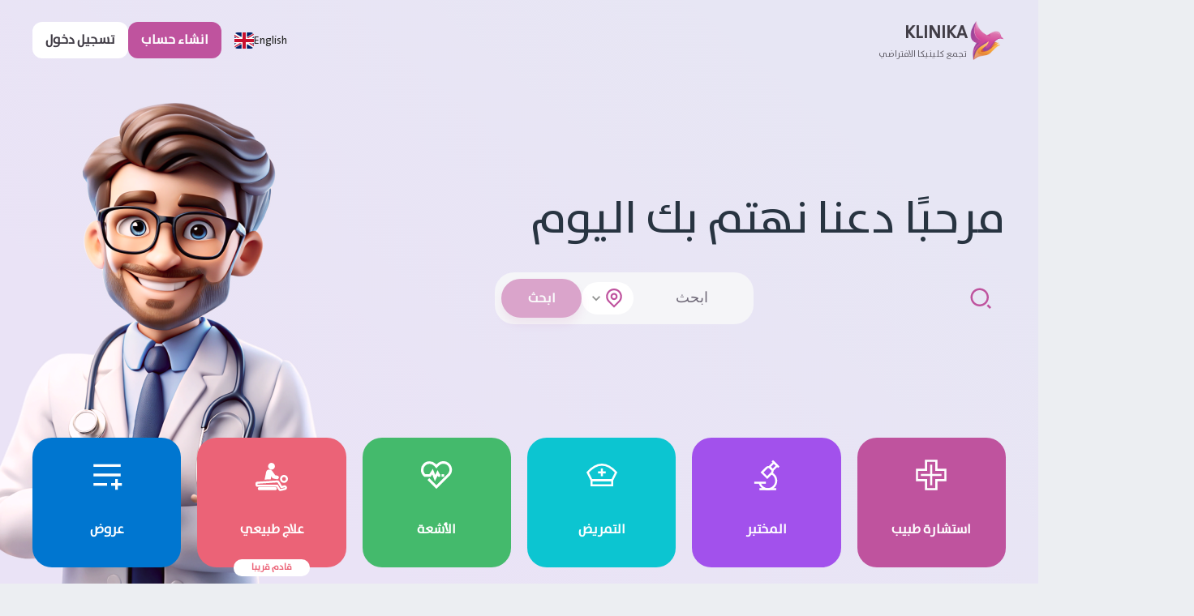

--- FILE ---
content_type: text/html
request_url: https://klinikatech.com/%D8%A7%D9%86%D9%88%D8%A7%D8%B9-%D8%A7%D9%84%D9%82%D9%85%D8%A7%D8%B1-%D9%88%D8%A7%D9%84%D9%85%D9%8A%D8%B3%D8%B1/
body_size: 1830
content:
<!DOCTYPE html>
<html lang="en">
  <head>
    <meta charset="UTF-8" />
    <link rel="icon" type="image/svg+xml" href="/assets/logo-B-2-0WMo.svg" />
    <link rel="preload" href="/img/header/ar-flag.svg" as="image" />
    <link rel="preload" href="/img/header/eng-flag.svg" as="image" />

    <!-- Primary Meta Tags -->
    <title>حجز موعد طبي بالرياض | نظام كلينيكا لحجز مواعيد بالعيادات</title>
    <meta
      name="description"
      content="احجز موعدك مع أفضل الأطباء في الرياض عبر  كلينيكا. خدمة حجز المواعيد الطبية المتاحة 24/7 لجميع التخصصات - تأكيد فوري"
    />
    <meta name="keywords" content="حجز موعد طبي الرياض, عيادات الرياض, دكتور في الرياض, رقم عيادة, موعد مع طبيب, كلينيكا حجز مواعيد" />
    <meta name="author" content="Klinikatech" />
    <meta name="geo.region" content="SA-RI" />
    <meta name="geo.placename" content="Riyadh" />

    <!-- Schema.org -->
    <script type="application/ld+json">
      {
        "@context": "https://schema.org",
        "@type": "MedicalClinic",
        "name": "كلينيكا - حجز المواعيد الطبية بالرياض",
        "description": " متخصصين في حجز المواعيد الطبية مع أشهر أطباء الرياض في جميع التخصصات",
        "url": "https://klinikatech.com/",
        "logo": "https://klinikatech.com/logo.png",
        "telephone": "+966555124786",
        "openingHours": "24\7",
        "address": {"الرياض",
          "@type": "PostalAddress",
          "streetAddress": "الرياض",
          "addressLocality": "الرياض",
          "addressRegion": "منطقة الرياض",
          "postalCode": "SA",
          "addressCountry": "SA"
        },
        "areaServed": {
          "@type": "GeoCircle",
          "geoMidpoint": {
            "@type": "GeoCoordinates",
            "latitude": "24.7136",
            "longitude": "46.6753"
          }
        }
        "sameAs": [
          "https://www.facebook.com/KlinikatechApp",
          "https://x.com/KlinikaTech",
          "https://www.linkedin.com/company/klinikatech"
        ]
      }
    </script>

    <!-- Open Graph / Facebook -->
    <meta property="og:type" content="klinikatech.com" />
    <meta property="og:url" content="https://klinikatech.com/" />
    <meta property="og:title" content="حجز موعد طبي بالرياض | نظام كلينيكا" />
    <meta property="og:description" content="احجز موعدك مع أفضل الأطباء في الرياض خلال 3 دقائق فقط - تأكيد فوري " />
    <meta property="og:image" content="https://klinikatech.com/images/social-preview.jpg" />

    <!-- Twitter -->
    <meta property="twitter:card" content="summary_large_image" />
    <meta property="twitter:url" content="https://klinikatech.com/" />
    <meta property="twitter:title" content="حجز موعد طبي بالرياض | كلينيكا" />
    <meta property="twitter:description" content="خدمة حجز المواعيد الطبية الأسرع في الرياض - تواصل مع 500+ طبيب معتمد" />
    <meta property="twitter:image" content="https://klinikatech.com/images/twitter-preview.jpg" />

    <!-- Robots -->
    <!-- <meta name="robots" content="index, follow" /> -->
    <meta name="revisit-after" content="7 days" />
    <script>
      (function (w, d, s, l, i) {
        w[l] = w[l] || [];
        w[l].push({ "gtm.start": new Date().getTime(), event: "gtm.js" });
        var f = d.getElementsByTagName(s)[0],
          j = d.createElement(s),
          dl = l != "dataLayer" ? "&l=" + l : "";
        j.async = true;
        j.src = "https://www.googletagmanager.com/gtm.js?id=" + i + dl;
        f.parentNode.insertBefore(j, f);
      })(window, document, "script", "dataLayer", "GTM-TJP4PZ7R");
    </script>
    <link rel="stylesheet" href="https://cdn.moyasar.com/mpf/1.14.0/moyasar.css" />
    <script src="https://applepay.cdn-apple.com/jsapi/v1/apple-pay-sdk.js"></script>

    <meta name="viewport" content="width=device-width, initial-scale=1.0" />

    <!-- <title>Klinika</title> -->
    <script type="module" crossorigin src="/assets/index-CwWXWNXZ.js"></script>
    <link rel="stylesheet" crossorigin href="/assets/index-CzgIbIpE.css">
  </head>
  <body>
    <noscript
      ><iframe src="https://www.googletagmanager.com/ns.html?id=GTM-TJP4PZ7R" height="0" width="0" style="display: none; visibility: hidden"></iframe
    ></noscript>
    <div id="root"></div>

    <script src="https://cdn.moyasar.com/mpf/1.14.0/moyasar.js"></script>
  <script defer src="https://static.cloudflareinsights.com/beacon.min.js/vcd15cbe7772f49c399c6a5babf22c1241717689176015" integrity="sha512-ZpsOmlRQV6y907TI0dKBHq9Md29nnaEIPlkf84rnaERnq6zvWvPUqr2ft8M1aS28oN72PdrCzSjY4U6VaAw1EQ==" data-cf-beacon='{"version":"2024.11.0","token":"8ae3481781bd4093aa70d3c038aefafc","r":1,"server_timing":{"name":{"cfCacheStatus":true,"cfEdge":true,"cfExtPri":true,"cfL4":true,"cfOrigin":true,"cfSpeedBrain":true},"location_startswith":null}}' crossorigin="anonymous"></script>
</body>
</html>


--- FILE ---
content_type: text/css
request_url: https://klinikatech.com/assets/AppStoreBtns-BxGYBpsr.css
body_size: -16
content:
._logo_1h5zn_1{display:flex;align-items:center;gap:.75rem;cursor:pointer}._logo__img_1h5zn_7{width:48px;height:48px}._logo__text_1h5zn_11{display:flex;flex-direction:column;align-items:start;line-height:initial}._logo__title_1h5zn_17{font-size:1.355rem;font-weight:700;text-transform:uppercase}._logo__subtitle_1h5zn_22{font-size:.6775rem;opacity:.8}._rtl_1h5zn_27{transform:scaleX(-1)}._container_11k3j_1{display:flex;align-items:center;gap:1.5rem}._container_11k3j_1 a{display:flex}._appStoreButtonImage_11k3j_10,._googlePlayButtonImage_11k3j_11{width:136px;height:40px}@media (max-width: 730px){._container_11k3j_1{display:flex;align-items:center;justify-content:center}}


--- FILE ---
content_type: text/css
request_url: https://klinikatech.com/assets/Loader-Bv7tE8eW.css
body_size: -237
content:
._container_1ompe_1{width:100%;margin:0 auto;color:#fff;display:flex;justify-content:center}


--- FILE ---
content_type: text/css
request_url: https://klinikatech.com/assets/Button-BdzAuAps.css
body_size: -152
content:
._formBtn_1vs9l_1{display:grid;place-items:center;border:1px solid rgb(191,83,158);border-radius:.75rem;color:#bf539e;font-family:Roboto;font-size:1rem;font-weight:700}._formBtn_1vs9l_1:disabled{opacity:.5}._containedBtn_1vs9l_16{background-color:#bf539e;color:#fff}


--- FILE ---
content_type: text/css
request_url: https://klinikatech.com/assets/RadioBtns-C_UyS_Pi.css
body_size: 90
content:
._radio_1un6h_1{width:100%;height:3rem;border-radius:.75rem;background:#f5f5f8;display:flex;justify-content:start;align-items:center;padding:.25rem}._radio__box_1un6h_11{width:100%;height:100%}._radio__label_1un6h_15{font-size:.875rem;font-weight:500;color:#97929e;cursor:pointer;width:100%;height:100%;display:grid;place-items:center}._radio__input_1un6h_25{display:none}._radio__input_1un6h_25:checked+._radio__label_1un6h_15{color:#bf539e;border-radius:.75rem;background:#fff}._radio__input_1un6h_25:disabled+._radio__label_1un6h_15{opacity:.5;filter:grayscale(1)}@media (max-width: 600px){._horizontalBox_1un6h_39{width:100%!important}._horizontalBox_1un6h_39>label{padding:.5rem!important}._horizontalBox_1un6h_39>label>div{flex-direction:row}._radio_1un6h_1{height:100%!important}}


--- FILE ---
content_type: text/css
request_url: https://klinikatech.com/assets/MobileModalHeader-CPwpV0zc.css
body_size: -46
content:
._container_clngd_1{width:100%;height:4.5rem;display:flex;align-items:center;justify-content:space-between;padding-inline:.75rem;background:#fff;box-shadow:0 0 1rem #00000014}._icon_clngd_12{width:2.5rem;height:2.5rem;display:grid;place-items:center;border-radius:.75rem;background:#f5f6fa;cursor:pointer;position:relative}._title_clngd_23{color:#42394d;font-family:Inter;font-size:1rem;font-weight:700;line-height:1.1875rem}


--- FILE ---
content_type: text/css
request_url: https://klinikatech.com/assets/Questions-BMYQj7d4.css
body_size: 1432
content:
._selectContainer_14had_1{position:relative;width:100%;height:fit-content;color:#42394d;font-family:Inter;font-size:.875rem;font-weight:700;border-radius:.5rem;overflow:hidden}._select_14had_1{display:flex;align-items:center;justify-content:space-between;width:100%;height:fit-content;padding:.5rem;cursor:pointer;background-color:#fff}._select__text_14had_23{color:#42394d;font-size:.875rem;font-weight:700;font-family:Inter}._select__icon_14had_29{color:#cc369e;transition:transform .3s}._html_14had_34{padding:12px 8px 12px 16px;font-size:unset;font-weight:400}._label_14had_40{display:flex;gap:.875rem;align-items:center}._selectOptions_14had_46{width:100%;height:0px;overflow:hidden;background-color:#fff;box-shadow:0 8px 12px #725e6c33;transition:all .3s;z-index:2;display:flex;flex-direction:column}._optionsSpan_14had_58 span{color:#42394d;padding:.5rem 2.75rem;font-family:Inter;font-size:.875rem;line-height:16px;font-weight:400;display:flex;align-items:center;justify-content:space-between;cursor:pointer}._rtlOptions_14had_71{left:unset;right:0}._iconOpen_14had_76{transform:rotate(180deg)}._selectOptions_14had_46._open_14had_80{height:auto;border-top:1px solid rgba(0,0,0,.1)}._overlay_jcebd_1{position:fixed;top:0;left:0;width:100%;height:100%;z-index:90;background-color:#37363651;display:flex;justify-content:center;padding-block:3rem;overflow:auto}._formOverlay_jcebd_15{display:none}._errorText_jcebd_19{font-size:.75rem;color:red}._formInputWrapper_jcebd_24{width:100%}._formTextareaWrapper_jcebd_28{width:100%;height:100%}._contactUs_jcebd_33{display:flex;flex-direction:column;padding:2rem;border-radius:1.5rem;background:linear-gradient(222.71deg,#ac61ef -.529%,#854de2);z-index:100;width:680px;height:fit-content}._contactUs__heading_jcebd_43{display:flex;justify-content:space-between;align-items:center}._contactUs__titleBox_jcebd_48{display:flex;flex-direction:column;color:#fff;font-family:Inter}._contactUs__title_jcebd_48{font-size:1.5rem;font-weight:700;line-height:1.8125rem}._contactUs__close_jcebd_59{width:3rem;height:3rem;border-radius:.75rem;background:#f5f6fa;cursor:pointer;display:flex;align-items:center;justify-content:center}._divider_jcebd_70{width:100%;border-bottom:.0625rem solid rgb(215,218,232);margin-block:1.5rem}._content_jcebd_76{display:flex;flex-direction:column;align-items:center;gap:1rem}._logo_jcebd_83{width:4rem;height:5.035625rem;margin-top:54px}._logo_jcebd_83 img{width:100%;height:100%}._text_jcebd_93{display:flex;flex-direction:column;align-items:center;gap:.25rem}._text__title_jcebd_99{color:#fff;font-family:Inter;font-size:1.5rem;font-weight:700;line-height:1.8125rem}._text__subtitle_jcebd_106{color:#fff;font-family:Inter;font-size:16px;font-weight:400;line-height:100%;letter-spacing:0%}._icons_jcebd_115{display:grid;grid-template-columns:repeat(4,1fr);gap:1.5rem}._iconsMargin_jcebd_121{margin-top:36px;margin-bottom:24px}._icon_jcebd_115{width:4.5rem;height:4.5rem;border-radius:.75rem;background:#ffffff1f;display:flex;align-items:center;justify-content:center;cursor:pointer}._btn_jcebd_137{width:16rem;height:3rem;color:#fff;border:.0625rem solid white;margin-block:6rem;visibility:hidden}._form_jcebd_15{border-radius:1.5rem;background:#fff;padding:2rem;display:flex;flex-direction:column;align-items:center;gap:1rem;margin-bottom:62px}._formTitle_jcebd_159{color:#42394d;font-family:Inter;font-size:1.25rem;font-weight:700;line-height:100%;letter-spacing:0%}._formInputBlock_jcebd_168{width:34.5rem;display:flex;gap:1rem}._formInput_jcebd_24{width:100%;height:3rem;border-radius:.75rem;background:#f5f6fa;padding:.75rem 1rem;border:none;outline:none}._formTextareaBlock_jcebd_184{width:34.5rem;height:fit-content}._formTextArea_jcebd_189{width:100%;height:6.0625rem;border-radius:.75rem;background:#f5f6fa;padding:.75rem 1rem;border:none;outline:none;resize:none}._formBtn_jcebd_200{width:100%;height:3rem;color:#fff;font-family:Inter}@media (max-width: 46.875rem){._contactUs_jcebd_33{width:36rem}._formInputBlock_jcebd_168,._formTextareaBlock_jcebd_184{width:20rem}}@media (max-width: 37.5rem){._overlay_jcebd_1{padding-block:0;z-index:110}._contactUs_jcebd_33{width:100%;height:100%;z-index:200;border-radius:0;padding:0}._formOverlay_jcebd_15{display:block;position:fixed;top:0;left:0;width:100%;height:100%;z-index:200;background-color:#37363651}._content_jcebd_76{justify-content:space-between}._form_jcebd_15{width:100%;height:80%;border-radius:0;padding:1.5rem 1.25rem 3.25rem;border-radius:.75rem .75rem 0 0;position:absolute;bottom:0;left:0;z-index:201;margin-bottom:0}._formTextareaBlock_jcebd_184{height:100%}._formInputBlock_jcebd_168,._formTextareaBlock_jcebd_184{width:100%}._formInputBlock_jcebd_168{flex-direction:column}._icons_jcebd_115{display:grid;grid-template-columns:repeat(2,1fr);gap:1.5rem;margin-top:5rem}._formBtn_jcebd_200{min-height:3rem}._logo_jcebd_83{margin-top:50px}}._overlay_1jc28_1{position:fixed;top:0;left:0;width:100%;height:100%;z-index:90;background-color:#37363651}._policy_1jc28_11{display:flex;flex-direction:column;padding-block:2rem;border-radius:1.5rem;position:fixed;top:50%;left:50%;transform:translate(-50%,-50%);z-index:100;width:46.5rem;height:80dvh;background-color:#fff;overflow:hidden}._policy__heading_1jc28_26{display:flex;justify-content:space-between;align-items:center}._policy__titleBox_1jc28_31{display:flex;flex-direction:column;color:#fff;font-family:Inter}._policy__title_1jc28_31{color:#42394d;font-family:Inter;font-size:1.5rem;font-weight:700;line-height:1.8125rem}._policy__close_1jc28_44{width:3rem;height:3rem;border-radius:.75rem;background:#f5f6fa;cursor:pointer;display:flex;align-items:center;justify-content:center}._contentBox_1jc28_55{flex:1;overflow-y:auto;padding-inline:2rem}._policyText_1jc28_61{display:flex;flex-direction:column;gap:1rem;height:100%}._divider_1jc28_68{width:100%;border-bottom:.0625rem solid rgb(215,218,232);margin-block:1.5rem}._content_1jc28_55{display:flex;flex-direction:column;align-items:center;gap:1rem}@media (max-width: 46.875rem){._policy_1jc28_11{width:36rem}}@media (max-width: 37.5rem){._contentBox_1jc28_55{scrollbar-width:none}._contentBox_1jc28_55::-webkit-scrollbar{display:none}._policy_1jc28_11{width:100%;height:100%;z-index:200;border-radius:0;padding:2.5rem 1rem 1rem}._content_1jc28_55{justify-content:space-between}}._overlay_s08vy_1{position:fixed;top:0;left:0;width:100%;height:100%;z-index:90;background-color:#37363651}._container_s08vy_11{display:flex;flex-direction:column;padding-block:2rem;border-radius:1.5rem;position:fixed;top:50%;left:50%;transform:translate(-50%,-50%);z-index:100;width:46.5rem;height:80dvh;overflow:hidden;background-color:#fff}._container__heading_s08vy_26{display:flex;justify-content:space-between;align-items:center}._container__titleBox_s08vy_31{display:flex;flex-direction:column;color:#fff;font-family:Inter}._container__title_s08vy_31{color:#42394d;font-family:Inter;font-size:24px;font-weight:700;line-height:29px}._container__close_s08vy_44{width:3rem;height:3rem;border-radius:.75rem;background:#f5f6fa;cursor:pointer;display:flex;align-items:center;justify-content:center}._contentBox_s08vy_55{flex:1;overflow-y:auto;padding-inline:2rem}._questions_s08vy_61{border-radius:16px;background:#d7dae8;padding:1rem;display:flex;flex-direction:column;gap:.75rem}._policyText_s08vy_70{display:flex;flex-direction:column;gap:1rem;height:100%}._divider_s08vy_77{width:100%;border-bottom:.0625rem solid rgb(215,218,232);margin-block:1.5rem}._content_s08vy_55{display:flex;flex-direction:column;align-items:center;gap:1rem}@media (max-width: 750px){._container_s08vy_11{width:36rem}}@media (max-width: 600px){._container_s08vy_11{width:100%;height:100%;z-index:200;border-radius:0;padding:40px 0 1rem;background:#d7dae8}._contentBox_s08vy_55{padding-inline:0}._divider_s08vy_77{margin-bottom:.5rem}._content_s08vy_55{justify-content:space-between}}


--- FILE ---
content_type: text/css
request_url: https://klinikatech.com/assets/mobileDoctors-CQ0C1kqo.css
body_size: 684
content:
._container_w75wj_1{width:100%;min-height:100dvh;background-color:#e6eaf3;display:flex;flex-direction:column}._bookingContainer_w75wj_9{z-index:250}._header_w75wj_13{display:flex;align-items:center;justify-content:space-between;box-shadow:0 0 1rem #00000014;background:#fff;padding-inline:.75rem;height:4.5rem}._empty_w75wj_23{width:2.5rem;height:2.5rem}._title_w75wj_28{color:#42394d;font-family:Inter;font-size:1rem;font-weight:700;line-height:1.188rem}._backButton_w75wj_36{width:2.5rem;height:2.5rem;border-radius:.75rem;background:#f5f6fa;display:flex;align-items:center;justify-content:center}._wrapper_w75wj_46{padding:.75rem;display:flex;flex-direction:column;gap:.063rem}._doctorsBox_w75wj_53{display:flex;flex-direction:column;gap:.063rem}._specialtyBox_w75wj_59{padding:.75rem .75rem .75rem 1.5rem;border-radius:.75rem .75rem 0 0;display:flex;align-items:center;justify-content:space-between;background:#fff}._specialtyBoxRtl_w75wj_68{padding:.75rem 1.5rem .75rem .75rem}._icon_w75wj_72{width:3rem;height:3rem;display:grid;place-content:center}._icon_w75wj_72 img{width:100%;height:100%;object-fit:cover}._specialty_w75wj_59{color:#42394d;font-family:Inter;font-size:1rem;font-weight:700;line-height:1.188rem}._card_w75wj_92{height:4.5rem;width:100%;display:flex;align-items:center;justify-content:space-between;background:#fff;padding-block:.75rem}._avatar_w75wj_102{width:3rem;height:3rem;border-radius:.5rem;overflow:hidden;background:#f5f6fa;margin-inline:.75rem}._info_w75wj_111{display:flex;flex-direction:column;align-items:start;gap:.25rem;flex-grow:1}._name_w75wj_119{color:#42394d;font-family:Inter;font-size:.875rem;font-weight:700;line-height:1.125rem}._slot_w75wj_127{color:#42394d;font-family:Inter;font-size:.688rem;font-weight:500;line-height:1rem;opacity:.5}._ratingBox_w75wj_136{display:flex;align-items:center;justify-content:center;gap:.75rem;height:100%;padding-inline:.75rem;border-left:.063rem solid rgba(0,0,0,.1)}._rating_w75wj_136{display:flex;align-items:center;gap:.25rem}._checkbox_w75wj_152{display:grid;place-content:center}._btnBox_w75wj_157{width:100%;height:4rem;border-radius:0 0 .75rem .75rem;background:#fff;padding:.75rem}._btn_w75wj_157{width:100%;height:100%;display:flex;justify-content:space-between;align-items:center;padding-inline:1rem .875rem;border-radius:.75rem;box-shadow:0 .5rem .75rem #bf539e33;background:#bf539e;color:#fff;font-family:Inter;font-size:.875rem;font-weight:700;line-height:1.125rem}._btn_w75wj_157:disabled{background:#a5a7ba;box-shadow:none}._continue_w75wj_186{width:100%;height:5rem;background:#fff;padding:.75rem;margin-top:auto}._continueBtn_w75wj_194{width:100%;height:3.5rem;display:flex;align-items:center;justify-content:space-between;padding:1rem;border-radius:.75rem;background:#bf539e;font-family:Roboto;font-size:1.25rem;font-weight:700;color:#fff}._continueBtn_w75wj_194:disabled{background:#a5a7ba}._singleDoctorBox_w75wj_212{padding:.75rem;background:#fff;border-radius:0 0 .75rem .75rem}._singleDoctor_w75wj_212{display:flex;align-items:center;justify-content:space-between;border-bottom:.063rem solid rgb(245,246,250);padding-bottom:.75rem;margin-bottom:.75rem}._singleDoctor__info_w75wj_226{display:flex;flex-direction:column;font-family:Inter}._singleDoctor__name_w75wj_231{color:#42394d;font-family:Inter;font-size:1rem;font-weight:700;line-height:1.188rem}._singleDoctor__spec_w75wj_238{color:#bf539e;font-size:.6875rem;font-weight:700;padding:.25rem .5rem;border-radius:.25rem;background:#d477b033}._singleDoctor__avatar_w75wj_246{width:3rem;height:3rem;background-color:#f5f6fa;border-radius:.625rem;overflow:hidden}._singleDoctor__img_w75wj_253{width:100%;height:100%;object-fit:contain}._time_w75wj_259{display:flex;align-items:center;justify-content:start;gap:.5rem;color:#42394d;font-family:Inter;font-size:.875rem;font-weight:700;line-height:1.063rem}


--- FILE ---
content_type: text/css
request_url: https://klinikatech.com/assets/FloatingLabelInput-BTrPLgW3.css
body_size: 21
content:
._floatingInput_rrc11_1{position:relative;width:100%;height:100%}._rtl_rrc11_7{left:unset;right:15px}._floatingLabel_rrc11_12{position:absolute;top:50%;left:15px;transform:translateY(-50%);color:#999;font-weight:400;transition:.2s ease all;pointer-events:none}._floatingInputField_rrc11_23{width:100%;height:100%;padding:1rem 1rem .5rem;font-family:Roboto;font-weight:500;font-size:1rem;box-sizing:border-box;border-radius:12px;border:none;background:#f5f6fa;outline:transparent}._floatingInputField_rrc11_23:disabled{background:#f5f6fa;color:#999}._floatingInput_rrc11_1._focused_rrc11_41 ._floatingLabel_rrc11_12{top:25%;left:15px;font-size:.75rem;color:#635d6b;opacity:.6}._error_rrc11_49{border:1px solid red}


--- FILE ---
content_type: text/css
request_url: https://klinikatech.com/assets/Input-lmYPSfSs.css
body_size: -56
content:
._inputBox_1pg7s_1{position:relative;z-index:2}._label_1pg7s_6{position:absolute;top:.5rem;left:1rem;color:#635d6b;font-size:.75rem;opacity:.6}._input_1pg7s_1{padding:1.5rem 1rem .5rem;border-radius:.75rem;background:#f5f6fa;border:none;width:320px;height:48px;color:#42394d;font-family:Roboto;font-size:1rem;font-weight:500}._input_1pg7s_1:focus{outline:transparent}._rtlLabel_1pg7s_31{left:unset;right:1rem}._inputBox_1pg7s_1._inputBoxRTL_1pg7s_36 svg{right:unset;left:.75rem}


--- FILE ---
content_type: text/css
request_url: https://klinikatech.com/assets/FormSelect-B9TshoQf.css
body_size: 1447
content:
._rtl_1vu7a_1{left:unset;right:15px}._inputs_1vu7a_6{display:flex;flex-wrap:wrap;gap:1rem}._inputBox_1vu7a_12{width:16rem}._form_1vu7a_16{display:flex;justify-content:space-between;align-items:center;gap:3rem}._formRight_1vu7a_23{display:flex;flex-direction:column;gap:1rem}._radio_1vu7a_29{width:21rem;height:3rem;border-radius:.75rem;background:#f5f5f8;display:flex;justify-content:space-between;align-items:center;padding:.25rem}._radio__box_1vu7a_39{width:50%;height:100%}._radio__label_1vu7a_43{font-size:.875rem;font-weight:700;color:#97929e;cursor:pointer;width:100%;height:100%;display:grid;place-items:center}._radio__input_1vu7a_53{display:none}._radio__input_1vu7a_53 input{padding:1rem 1rem .5rem;font-size:1rem;font-family:Roboto;font-weight:500}._radio__input_1vu7a_53 label{font-size:.75rem;opacity:.6;font-family:Roboto;font-weight:400}._radio__input_1vu7a_53:checked+._radio__label_1vu7a_43{color:#774d9d;border-radius:.75rem;box-shadow:0 4px 12px #00000026;background:#fff}._input_1vu7a_6{width:16rem;height:3rem}._searchSelect_1vu7a_80{position:relative;display:inline-block;width:16rem;height:3rem}._selectLabel_1vu7a_87{position:absolute;top:50%;left:15px;transform:translateY(-50%);color:#999;transition:.2s ease all;pointer-events:none}._insuranceSelectInput_1vu7a_97{width:100%}._selectInput_1vu7a_101{width:100%;height:100%;box-sizing:border-box;font-family:Roboto;font-weight:500;font-size:16px;border-radius:.75rem;background:#f5f6fa;border:none;outline:transparent;padding:1rem 1rem .5rem;color:#42394d}._selectInput_1vu7a_101:disabled{background:#f5f6fa;color:#999}._searchSelect_1vu7a_80._focused_1vu7a_121 ._selectLabel_1vu7a_87{top:25%;left:15px;color:#42394d;font-family:Roboto;font-size:.75rem;font-weight:400;opacity:.6}._optionsList_1vu7a_131{position:absolute;top:100%;left:0;width:100%;overflow-y:auto;display:flex;flex-direction:column;gap:.25rem;margin:4px 0 0;list-style:none;background:#fff;border-radius:.75rem;z-index:11;box-shadow:0 12px 24px -6px #00000029;padding:25px 12px 25px 16px;max-height:414px;scrollbar-color:rgb(119,77,157) rgb(245,246,250);scrollbar-width:thin}._optionsList_1vu7a_131::-webkit-scrollbar{width:8px}._optionsList_1vu7a_131::-webkit-scrollbar-track{background-color:#f5f6fa;border-radius:8px}._optionsList_1vu7a_131::-webkit-scrollbar-thumb{background-color:#774d9d;border-radius:3px}._optionsList_1vu7a_131::-webkit-scrollbar-thumb:hover{background-color:#7b1fa2}._optionItem_1vu7a_167{padding:12px;border-radius:8px;max-width:268px;cursor:pointer;color:#423e47;font-family:Roboto;font-size:15px;font-weight:500;line-height:100%}._optionItem_1vu7a_167:hover{background-color:#f0f0f0}._selectIcon_1vu7a_183{position:absolute;right:.75rem;top:50%;transform:translateY(-50%);transition:all .3s}._selectIconRtl_1vu7a_191{right:unset;left:.75rem}._iconOpen_1vu7a_196{transform:translateY(-50%) rotate(180deg)}._code_1vu7a_200{width:6rem}._phoneInput_1vu7a_204{width:9rem;height:3rem}._phoneBox_1vu7a_209,._btns_1vu7a_214{display:flex;gap:1rem}._btn_1vu7a_214{width:256px;height:48px}._preiew_1vu7a_224{position:absolute;top:0;left:0;width:100%;height:100%}._imgPreiew_1vu7a_232{width:100%;height:100%;object-fit:cover}._imgBox_1vu7a_238{border-radius:16px;background:#a6a7ba;width:19rem;height:19rem;overflow:hidden;position:relative}._addPhotoBox_1vu7a_247{position:absolute;top:50%;left:50%;transform:translate(-50%,-50%);display:flex;flex-direction:column;justify-content:center;align-items:center;gap:1rem}._errorMessage_1vu7a_259{color:red;font-size:.75rem;font-weight:400;font-family:Roboto;position:absolute}._addPhoto_1vu7a_247{color:#fff;font-family:Inter;font-size:.75rem;opacity:.5;font-weight:700;text-transform:uppercase;width:6.25rem;text-align:center}._imgInput_1vu7a_278{position:absolute;top:0;left:0;width:100%;height:100%;z-index:4;opacity:0}._formInshurance_1vu7a_288{display:flex;align-items:center;justify-content:start;gap:3rem}._formLeftInshurance_1vu7a_295{width:304px;height:191.21px}._btnInshurance_1vu7a_300{width:7.75rem;height:2.5rem}._formRightInshurance_1vu7a_305{display:flex;flex-direction:column;gap:1rem}@media (max-width: 1200px){._form_1vu7a_16{flex-direction:row-reverse;align-items:start}._formRight_1vu7a_23,._radio_1vu7a_29,._inputBox_1vu7a_12{width:17.125rem}._inputs_1vu7a_6{flex-direction:column}._inputs_1vu7a_6>div>div{width:17.125rem}._inputs_1vu7a_6 ._phoneBox_1vu7a_209{width:17.125rem}}@media (max-width: 1050px){._formInshurance_1vu7a_288,._form_1vu7a_16{gap:1rem}._formLeft_1vu7a_295{width:15.4375rem}._imgBox_1vu7a_238{width:15.4375rem;height:15.4375rem}}@media (max-width: 900px){._imgBox_1vu7a_238{width:16rem;height:16rem}}@media (max-width: 830px){._formLeft_1vu7a_295,._formRight_1vu7a_23{width:50%}._radio_1vu7a_29,._inputBox_1vu7a_12{width:100%}._inputs_1vu7a_6>div>div{width:100%}._inputs_1vu7a_6 ._phoneBox_1vu7a_209{width:100%}._formLeftInshurance_1vu7a_295,._formRightInshurance_1vu7a_305{width:50%}._formRightInshurance_1vu7a_305 ._searchSelect_1vu7a_80{width:100%}._imgBox_1vu7a_238{width:100%;height:16rem}}@media (max-width: 600px){._form_1vu7a_16{width:336px;display:flex;flex-direction:column;align-items:center;margin:-8.5rem auto 0;padding:1.25rem;border-radius:12px;box-shadow:0 8px 16px #00000014,0 0 4px #0000000a;background:#fff}._form_1vu7a_16 .MuiFormControl-root.MuiTextField-root .MuiInputBase-root,._form_1vu7a_16 .MuiFormControl-root.MuiTextField-root .MuiOutlinedInput-root.Mui-error,._form_1vu7a_16 .MuiFormControl-root.MuiTextField-root .MuiOutlinedInput-notchedOutline{border:none;outline:transparent;width:100%}._searchSelect_1vu7a_80{width:100%}._formRight_1vu7a_23{width:18rem}._radio_1vu7a_29,._inputs_1vu7a_6,._inputBox_1vu7a_12,._input_1vu7a_6{width:100%}._phoneInput_1vu7a_204{width:10.5rem}._code_1vu7a_200{width:10rem}._btns_1vu7a_214{flex-direction:column}._btns_1vu7a_214 ._btn_1vu7a_214{width:100%}._mobileImageInput_1vu7a_426{width:8.75rem;height:8.75rem;position:absolute;top:3rem;left:50%;transform:translate(-50%)}._imgBox_1vu7a_238{width:8.75rem;height:8.75rem}._formInshurance_1vu7a_288{display:flex;flex-direction:column-reverse;gap:1rem}._formInshurance_1vu7a_288 .MuiFormControl-root.MuiTextField-root .MuiInputBase-root,._formInshurance_1vu7a_288 .MuiFormControl-root.MuiTextField-root .MuiOutlinedInput-root.Mui-error,._formInshurance_1vu7a_288 .MuiFormControl-root.MuiTextField-root .MuiOutlinedInput-notchedOutline{border:none;outline:transparent;width:100%}._formLeftInshurance_1vu7a_295{width:100%;padding:0 1rem;height:fit-content;background:#f5f6fa}._formLeftInshurance_1vu7a_295 ._imgBox_1vu7a_238{width:100%;height:12.875rem}._formRightInshurance_1vu7a_305{width:100%;padding:0 1rem}._imgContainer_1vu7a_464>div{height:12.875rem!important}._mobileInsuranceBtns_1vu7a_467{display:flex;gap:1rem;padding-top:1rem}}


--- FILE ---
content_type: text/css
request_url: https://klinikatech.com/assets/App-5f_3TiZg.css
body_size: 9114
content:
@charset "UTF-8";._overlay_wn02h_1{position:fixed;top:0;left:0;width:100%;height:100%;background-color:#00000080;display:flex;justify-content:center;align-items:center;z-index:10}._modal_wn02h_14{background-color:#fff;border-radius:1rem;padding:1.25rem;width:90%;max-width:360px;z-index:11;text-align:center}._modal__title_wn02h_23{font-family:Inter}._modal__content_wn02h_26{display:flex;flex-direction:column;align-items:center;gap:1rem}._doctorsCarousel_198sp_1{margin-block:.875rem}._formBtn_198sp_5{width:6.75rem;height:3rem;margin-top:1.5rem;box-shadow:0 8px 12px #bf539e33}._overlay_198sp_12{position:fixed;top:0;left:0;width:100%;height:100dvh;z-index:90;background-color:#3736364d}._container_198sp_22{display:flex;flex-direction:column;padding:2.5rem;border-radius:1.5rem;z-index:100;width:924px;height:fit-content;overflow:auto;background-color:#fff}._container__heading_198sp_33{display:flex;justify-content:space-between;align-items:center}._container__titleBox_198sp_38{display:flex;flex-direction:column;color:#fff;font-family:Inter}._container__title_198sp_38{color:#42394d;font-family:Inter;font-size:1.5rem;font-weight:700;line-height:1.8125rem}._container__close_198sp_51{width:3rem;height:3rem;border-radius:.75rem;background:#f5f6fa;cursor:pointer;display:flex;align-items:center;justify-content:center}._radioBox_198sp_62{width:100%}._radioBox_198sp_62>div{width:100%}._radioBox_198sp_62>div>div>div>label{padding:.75rem 1.25rem .75rem .75rem;font-size:.9375rem}._radioBox_198sp_62>div>div>div>label>div{gap:.75rem;display:flex;align-items:center}._radioBox_198sp_62>div>div>div{width:fit-content}._radioBoxRtl_198sp_81>div{width:100%}._radioBoxRtl_198sp_81>div>div>div>label{padding:.75rem 1.25rem .75rem .75rem;font-size:.9375rem;width:100%}._radioBoxRtl_198sp_81>div>div>div>label>div{gap:.75rem;display:flex;align-items:center}._radioBoxRtl_198sp_81>div>div>div{width:fit-content}._radioBtn_198sp_98{border-radius:.75rem;box-shadow:0 4px 24px #6e3cae2b;background:#fff;width:10rem}._radioBtn_198sp_98 label{color:#3f4859;font-family:Inter;font-size:1rem;font-weight:600}._radioBtn_198sp_98 label ._optionIcon_198sp_110{width:3rem;height:3rem;border-radius:50%;display:grid;place-content:center;background:#f5f6fa}._radioBtn_198sp_98 input[type=radio]:checked+label{color:#fff;background:#a6a7ba}._radioBtn_198sp_98 input[type=radio]:checked+label ._optionIcon_198sp_110{width:3rem;height:3rem;border-radius:50%;display:grid;place-content:center;background:#fff}._info_198sp_131{display:flex;align-items:center;justify-content:space-between;padding:1.5rem 0}._infoRTL_198sp_138{flex-direction:row-reverse}@media (max-width: 950px){._container_198sp_22{width:95%}}@media (max-width: 600px){._optionIconBox_198sp_148{text-align:center}._container_198sp_22{width:100%;height:95dvh;z-index:250;padding:0;overflow:hidden;transform:none;position:fixed;top:unset;left:0;bottom:0;border-radius:1.5rem 1.5rem 0 0}._container__heading_198sp_33{padding:1rem;border-bottom:1px solid rgb(153,153,153)}._container__title_198sp_38{font-family:Rubik;font-size:18px;font-weight:500}._container__close_198sp_51{background:transparent;width:unset;height:unset}._container__close_198sp_51 svg{color:#999}._bottomBlock_198sp_181{padding:16px;box-shadow:0 0 24px #00000040;display:flex;flex-direction:column;gap:1rem}._bottomBlock_198sp_181 ._formBtn_198sp_5{width:100%;margin-top:0}._info_198sp_131{display:none}._radioBox_198sp_62>div>div>div{width:33%}._radioBox_198sp_62>div>div>div>label{padding:1rem}._radioBoxRtl_198sp_81>div>div>div>label{padding:1rem}._radioBoxRtl_198sp_81>div>div>div{width:100%}}@media (max-width: 530px){._radioBtn_198sp_98 label{padding:1rem}._radioBtn_198sp_98 label>div{display:flex;flex-direction:column;align-items:center}._radioBox_198sp_62:nth-child(2){height:fit-content}}._nav_oc8uz_1{display:flex;align-items:start;gap:1.5rem;padding-top:1rem}._navLink_oc8uz_8{color:#423e47;font-family:Inter;font-size:1rem;font-weight:400;padding-bottom:.75rem;white-space:nowrap;cursor:pointer}._navLinkActive_oc8uz_18{padding-bottom:.75rem;border-bottom:2px solid rgb(191,83,158)}._visited_oc8uz_23{border-bottom:2px solid rgb(79,184,115)}._visitedSpan_oc8uz_27{padding-bottom:.75rem;border-bottom:2px solid rgb(79,184,115)}@media (max-width: 600px){._nav_oc8uz_1{display:none}}._offersDoctors_105bf_1{display:flex;align-items:center;justify-content:space-between;width:100%}._offersDoctorsRtl_105bf_8{flex-direction:row-reverse}._doctorsSwiper_105bf_12{margin-left:0}div._offerDoctorsCard_105bf_16{overflow:hidden;box-shadow:0 0 16px #00000014;border-radius:12px;background:#774d9d;color:#fff}div._offerDoctorsCard_105bf_16 span{color:#fff}div._longWidth_105bf_27{width:356px;height:80px;margin-block:10px}div._longWidth_105bf_27>div{height:56px}div._longWidth_105bf_27 img{object-fit:cover}div._longWidth_105bf_27>div:nth-child(2){justify-content:start!important;gap:0}._dateBtn_105bf_43{width:3rem;min-width:3rem;height:5rem;border-radius:.75rem;background:#f5f6fa;display:grid;place-items:center;font-size:.75rem}._hiddenBtn_105bf_54{display:none}@media (max-width: 600px){._dateBtn_105bf_43{display:none}}._card_pde70_1{border-radius:.75rem;background:#fff;box-shadow:0 0 16px #00000014;padding:.75rem;display:flex;transition:all .5s;width:21rem;min-width:21rem;height:4.5rem}._card__infoNested_pde70_12{margin-left:auto;text-align:end;padding-left:.75rem}._card__infoNestedRtl_pde70_17{margin-right:auto;text-align:end;padding-right:.75rem}._card__avatar_pde70_23{width:3rem;height:3rem;min-width:3rem;min-height:3rem;overflow:hidden;border-radius:.5rem;background:#f5f6fa}._card__img_pde70_33{object-fit:contain;width:100%;height:100%}._card__name_pde70_39{color:#42394d;font-family:Inter;font-size:.875rem;font-weight:700}._card__price_pde70_46{color:#774d9d;font-family:Inter;font-size:.875rem;font-weight:700}._card__price_pde70_46{text-align:end;white-space:nowrap}._card__clinic_pde70_58{font-size:.75rem;font-weight:500;padding:3.5px 8px;margin-bottom:0}._card__time_pde70_65{font-size:.75rem;font-weight:500;opacity:.5}._card__rating_pde70_71{font-size:.75rem;font-weight:500}._card__rating_pde70_71 svg{display:block}._card__btn_pde70_79,._ratingStars_pde70_80,._card__address_pde70_81{display:none}._card__ratingBox_pde70_85{display:flex;align-items:center;justify-content:end;gap:.25rem}._card__content_pde70_92,._card__info_pde70_12{padding-top:0;height:auto}._card__contentRtl_pde70_98{gap:.25rem;padding-right:.75rem;display:flex;flex-direction:column}._card__content_pde70_92{gap:.25rem;padding-left:.75rem;display:flex;flex-direction:column}._card__info_pde70_12{min-width:unset;justify-content:start;gap:.5rem}._cardBox_pde70_118{max-width:24rem;width:100%;min-width:21rem}._cardsBlock_pde70_124{align-items:center}._dtpicker_rjsaz_1{display:flex;flex-direction:column;gap:1rem}._dates_rjsaz_7{height:5rem;width:100%;display:flex}._dateInput_rjsaz_13{display:none}._dateInput_rjsaz_13:checked+._dateLabel_rjsaz_16{background-color:#774d9d!important;color:#fff!important}._selectedDate_rjsaz_21{background-color:#774d9d!important;color:#fff!important}._selectedDate_rjsaz_21 ._firstWord_rjsaz_25,._selectedDate_rjsaz_21 ._secondWord_rjsaz_28{color:#fff!important}._dateLabel_rjsaz_16{min-width:5rem;width:fit-content;height:5rem;padding:.75rem 1.5rem;border-radius:.75rem;background:#f5f6fa;color:#423e47;font-family:Inter;font-size:1rem;font-weight:700;display:grid;place-items:center;cursor:pointer;transition:all .3s;text-align:center}._dateBtn_rjsaz_50{width:3rem;min-width:3rem;height:5rem;border-radius:.75rem;background:#f5f6fa;display:grid;place-items:center;font-size:.75rem}._monthLabel_rjsaz_61{width:7.875rem;height:5rem;border-radius:.75rem;background:#fff7e8;display:grid;place-items:center;color:#423e47;font-family:Inter;font-size:1rem;font-weight:700;text-transform:uppercase;opacity:.7}._slots_rjsaz_76{padding-top:1rem;max-height:20rem;overflow-y:auto;display:flex;flex-direction:column;gap:1.5rem}._slot_rjsaz_76{color:#423e47;font-family:Inter;font-size:1.25rem;display:flex;flex-direction:column;gap:1.5rem}._slot__title_rjsaz_93{font-weight:400;opacity:.5;text-transform:uppercase}._slot__timeBox_rjsaz_98{display:flex;flex-wrap:wrap;align-items:center;gap:.5rem}._slot__time_rjsaz_98{display:grid;place-content:center;cursor:pointer;transition:all .3s}._timeLabel_rjsaz_111{border-radius:.5rem;background:#f5f6fa;font-weight:700;padding:8px 12px;width:fit-content;cursor:pointer;transition:all .3s}._timeInput_rjsaz_121{display:none}._timeInput_rjsaz_121:checked+._timeLabel_rjsaz_111{background-color:#774d9d;color:#fff}._firstWord_rjsaz_25{color:#423e47;font-family:Inter;font-size:1.75rem;font-weight:700;line-height:32px}._secondWord_rjsaz_28{color:#423e47;font-family:Inter;font-size:1rem;font-weight:400;text-transform:uppercase}@media (max-width: 600px){._dtpicker_rjsaz_1{flex-direction:row;padding-inline:1rem;overflow:hidden;flex-grow:1}._rtl_rjsaz_152{flex-direction:row-reverse}}._container_1aj5i_1{display:flex;flex-direction:column;gap:1.5rem;padding-top:1.5rem}._radioBox_1aj5i_8{width:100%}._radioBox_1aj5i_8>div{width:100%}._radioBox_1aj5i_8>div>div>div>label{padding:.75rem 1.25rem .75rem .75rem;font-size:.9375rem}._radioBox_1aj5i_8>div>div>div>label>div{gap:.75rem}._radioBox_1aj5i_8>div>div>div{width:fit-content}._radioBoxRtl_1aj5i_25>div>div>div>label{padding:.75rem .75rem .75rem 1.25rem}._offersDoctors_1aj5i_29{display:flex;align-items:center;justify-content:space-between;width:100%}._doctorsSwiper_1aj5i_36{margin-left:0}._firstWord_1aj5i_40{color:#423e47;font-family:Inter;font-size:2rem;font-weight:700;line-height:32px}._secondWord_1aj5i_48{color:#423e47;font-family:Inter;font-size:1rem;font-weight:400;text-transform:uppercase}._nav_1aj5i_56{display:flex;align-items:start;gap:1.5rem;padding-top:1rem}._navLink_1aj5i_63{color:#423e47;font-family:Inter;font-size:1rem;font-weight:400;padding-bottom:.75rem}._navLinkActive_1aj5i_71{padding-bottom:.75rem;border-bottom:2px solid rgb(191,83,158)}._visited_1aj5i_76{border-bottom:2px solid rgb(79,184,115)}._visitedSpan_1aj5i_80{padding-bottom:.75rem;border-bottom:2px solid rgb(79,184,115)}._radioBtn_1aj5i_85{border-radius:.75rem;box-shadow:0 4px 24px #6e3cae2b;background:#fff;width:10rem}._radioBtn_1aj5i_85 label{color:#3f4859;font-family:Inter;font-size:1rem;font-weight:600}._radioBtn_1aj5i_85 label ._optionIcon_1aj5i_97{width:3rem;height:3rem;border-radius:50%;display:grid;place-content:center;background:#f5f6fa}._radioBtn_1aj5i_85 input[type=radio]:checked+label{color:#fff;background:#a6a7ba}._radioBtn_1aj5i_85 input[type=radio]:checked+label ._optionIcon_1aj5i_97{width:3rem;height:3rem;border-radius:50%;display:grid;place-content:center;background:#fff}._info_1aj5i_118{display:flex;align-items:center;justify-content:space-between}._card_1aj5i_124{border-radius:.75rem;background:#fff;box-shadow:0 0 16px #00000014;padding:.75rem;display:flex;transition:all .5s;width:21rem;min-width:21rem;height:4.5rem}._card__infoNested_1aj5i_135{margin-left:auto;text-align:end;padding-left:.75rem}._card__infoNestedRtl_1aj5i_140{margin-right:auto;text-align:end;padding-right:.75rem}._card__avatar_1aj5i_146{width:3rem;height:3rem;min-width:3rem;min-height:3rem;overflow:hidden;border-radius:.5rem;background:#f5f6fa}._card__img_1aj5i_156{object-fit:contain;width:100%;height:100%}._card__name_1aj5i_162{color:#42394d;font-family:Inter;font-size:.875rem;font-weight:700}._card__price_1aj5i_169{color:#774d9d;font-family:Inter;font-size:.875rem;font-weight:700}._card__price_1aj5i_169{text-align:end;white-space:nowrap}._card__clinic_1aj5i_181{font-size:.75rem;font-weight:500;padding:3.5px 8px;margin-bottom:0}._card__time_1aj5i_188{font-size:.75rem;font-weight:500;opacity:.5}._card__rating_1aj5i_194{font-size:.75rem;font-weight:500}._card__rating_1aj5i_194 svg{display:block}._card__btn_1aj5i_202,._ratingStars_1aj5i_203,._card__address_1aj5i_204{display:none}._card__ratingBox_1aj5i_208{display:flex;align-items:center;justify-content:end;gap:.25rem}._card__content_1aj5i_215,._card__info_1aj5i_135{padding-top:0;height:auto}._card__contentRtl_1aj5i_221{gap:.25rem;padding-right:.75rem;display:flex;flex-direction:column}._card__content_1aj5i_215{gap:.25rem;padding-left:.75rem;display:flex;flex-direction:column}._card__info_1aj5i_135{min-width:unset;justify-content:start;gap:.5rem}._cardBox_1aj5i_241{max-width:24rem;width:100%;min-width:21rem}._cardsBlock_1aj5i_247{align-items:center}._dates_1aj5i_251{height:5rem;width:100%;display:flex}._dateInput_1aj5i_257{display:none}._dateInput_1aj5i_257:checked+._dateLabel_1aj5i_260{background-color:#774d9d!important;color:#fff!important}._selectedDate_1aj5i_265{background-color:#774d9d!important;color:#fff!important}._selectedDate_1aj5i_265 ._firstWord_1aj5i_40,._selectedDate_1aj5i_265 ._secondWord_1aj5i_48{color:#fff!important}._dateLabel_1aj5i_260{width:5rem;height:5rem;display:flex;flex-direction:column;justify-content:center;align-items:center;border-radius:.75rem;background:#f5f6fa;color:#423e47;font-family:Inter;font-size:1rem;font-weight:700;cursor:pointer;transition:all .3s;text-align:center}._dateBtn_1aj5i_294{width:3rem;min-width:3rem;height:5rem;border-radius:.75rem;background:#f5f6fa;display:grid;place-items:center;font-size:.75rem}._monthLabel_1aj5i_305{width:5rem;height:5rem;border-radius:.75rem;background:#fff7e8;display:grid;place-items:center;color:#423e47;font-family:Inter;font-size:1rem;font-weight:700;text-transform:uppercase;opacity:.7}._slots_1aj5i_320{padding-top:1rem;max-height:24rem;overflow-y:auto;display:flex;flex-direction:column;gap:1.5rem}._slot_1aj5i_320{color:#423e47;font-family:Inter;font-size:1.25rem;display:flex;flex-direction:column;gap:1.5rem}._slot__title_1aj5i_337{font-weight:400;opacity:.5;text-transform:uppercase}._slot__timeBox_1aj5i_342{display:flex;flex-wrap:wrap;align-items:center;gap:.5rem}._slot__time_1aj5i_342{display:grid;place-content:center;cursor:pointer;transition:all .3s}._timeLabel_1aj5i_355{border-radius:.5rem;background:#f5f6fa;font-weight:700;padding:8px 12px;width:126px;cursor:pointer;transition:all .3s;text-align:center}._timeInput_1aj5i_366{display:none}._timeInput_1aj5i_366:checked+._timeLabel_1aj5i_355{background-color:#774d9d;color:#fff}._formBtn_1aj5i_374{width:10.125rem;height:3rem}._optionIconBox_1aj5i_379{display:flex;align-items:center;gap:.5rem}._dtpicker_1aj5i_385{display:flex;flex-direction:column;gap:1rem}._formBtnMobile_1aj5i_391{display:none}._offerDoctorsCard_1aj5i_395{overflow:hidden;box-shadow:0 0 16px #00000014;border-radius:12px;background:#774d9d;color:#fff}._offerDoctorsCard_1aj5i_395 span{color:#fff}._hiddenDoctorsSwiperBtn_1aj5i_406{visibility:hidden}@media (max-width: 600px){._dates_1aj5i_251{height:100%;padding-top:1.5rem;position:relative;z-index:1;padding-right:1rem}._datesRtl_1aj5i_418{padding-right:0;padding-left:1rem}._bookingDates_1aj5i_422{border-right:1px solid rgb(153,153,153)}._bookingDatesRtl_1aj5i_425{border-right:none;border-left:1px solid rgb(153,153,153)}._container_1aj5i_1{padding-top:0;gap:0}._slots_1aj5i_320{padding:1rem;height:100%;max-height:none}._radioBox_1aj5i_8>div>div>div{width:33%}._radioBox_1aj5i_8>div>div>div>label{padding:1rem}._radioBoxRtl_1aj5i_25>div>div>div>label{padding:1rem}._slot__time_1aj5i_342{display:flex;width:100%}._slot__time_1aj5i_342 label{width:100%;display:flex;align-items:center;justify-content:center}._nav_1aj5i_56,._info_1aj5i_118,._dateBtn_1aj5i_294{display:none}._dtpicker_1aj5i_385{flex-direction:row}._dateLabel_1aj5i_260,._monthLabel_1aj5i_305{width:5rem;height:5rem}._dateLabel_1aj5i_260{padding:0 1.35rem}._mobileBtn_1aj5i_473{width:100%;height:3rem;margin-top:.75rem}._mobileDateBottom_1aj5i_478{width:100dvw;margin-left:-1.5rem;padding:1.5rem;box-shadow:0 0 24px #00000040}}@media (max-width: 530px){._radioBtn_1aj5i_85{height:fit-content!important}._radioBtn_1aj5i_85 label{padding:1rem}._radioBtn_1aj5i_85 label>div{display:flex;flex-direction:column;align-items:center}._radioBox_1aj5i_8:nth-child(2){height:fit-content}}[data-simplebar]{position:relative;flex-direction:column;flex-wrap:wrap;justify-content:flex-start;align-content:flex-start;align-items:flex-start}.simplebar-wrapper{overflow:hidden;width:inherit;height:inherit;max-width:inherit;max-height:inherit}.simplebar-mask{direction:inherit;position:absolute;overflow:hidden;padding:0;margin:0;left:0;top:0;bottom:0;right:0;width:auto!important;height:auto!important;z-index:0}.simplebar-offset{direction:inherit!important;box-sizing:inherit!important;resize:none!important;position:absolute;top:0;left:0;bottom:0;right:0;padding:0;margin:0;-webkit-overflow-scrolling:touch}.simplebar-content-wrapper{direction:inherit;box-sizing:border-box!important;position:relative;display:block;height:100%;width:auto;max-width:100%;max-height:100%;overflow:auto;scrollbar-width:none;-ms-overflow-style:none}.simplebar-content-wrapper::-webkit-scrollbar,.simplebar-hide-scrollbar::-webkit-scrollbar{display:none;width:0;height:0}.simplebar-content:after,.simplebar-content:before{content:" ";display:table}.simplebar-placeholder{max-height:100%;max-width:100%;width:100%;pointer-events:none}.simplebar-height-auto-observer-wrapper{box-sizing:inherit!important;height:100%;width:100%;max-width:1px;position:relative;float:left;max-height:1px;overflow:hidden;z-index:-1;padding:0;margin:0;pointer-events:none;flex-grow:inherit;flex-shrink:0;flex-basis:0}.simplebar-height-auto-observer{box-sizing:inherit;display:block;opacity:0;position:absolute;top:0;left:0;height:1000%;width:1000%;min-height:1px;min-width:1px;overflow:hidden;pointer-events:none;z-index:-1}.simplebar-track{z-index:1;position:absolute;right:0;bottom:0;pointer-events:none;overflow:hidden}[data-simplebar].simplebar-dragging,[data-simplebar].simplebar-dragging .simplebar-content{pointer-events:none;-webkit-touch-callout:none;-webkit-user-select:none;-khtml-user-select:none;-moz-user-select:none;-ms-user-select:none;user-select:none}[data-simplebar].simplebar-dragging .simplebar-track{pointer-events:all}.simplebar-scrollbar{position:absolute;left:0;right:0;min-height:10px}.simplebar-scrollbar:before{position:absolute;content:"";background:#000;border-radius:7px;left:2px;right:2px;opacity:0;transition:opacity .2s .5s linear}.simplebar-scrollbar.simplebar-visible:before{opacity:.5;transition-delay:0s;transition-duration:0s}.simplebar-track.simplebar-vertical{top:0;width:11px}.simplebar-scrollbar:before{top:2px;bottom:2px;left:2px;right:2px}.simplebar-track.simplebar-horizontal{left:0;height:11px}.simplebar-track.simplebar-horizontal .simplebar-scrollbar{right:auto;left:0;top:0;bottom:0;min-height:0;min-width:10px;width:auto}[data-simplebar-direction=rtl] .simplebar-track.simplebar-vertical{right:auto;left:0}.simplebar-dummy-scrollbar-size{direction:rtl;position:fixed;opacity:0;visibility:hidden;height:500px;width:500px;overflow-y:hidden;overflow-x:scroll;-ms-overflow-style:scrollbar!important}.simplebar-dummy-scrollbar-size>div{width:200%;height:200%;margin:10px 0}.simplebar-hide-scrollbar{position:fixed;left:0;visibility:hidden;overflow-y:scroll;scrollbar-width:none;-ms-overflow-style:none}._overlay_cfge3_1{position:absolute;top:0;left:0;width:100%;height:100%;z-index:9;background:#0003}._mobileDatepicker_cfge3_11{position:fixed;bottom:0;left:0;width:100dvw;height:95%;overflow:hidden;background:#fff;border-radius:1.5rem 1.5rem 0 0;z-index:10;display:flex;flex-direction:column;justify-content:space-between}._heading_cfge3_26{padding:1.25rem 1.5rem;display:flex;justify-content:space-between;align-items:center;border-bottom:1px solid rgba(0,0,0,.2)}._title_cfge3_34{color:#1e1e1e;font-family:Rubik;font-size:1.25rem;font-weight:500}._bottom_cfge3_41{padding:1rem;height:12.875rem;box-shadow:0 0 24px #00000040}._datesRtlMobile_cfge3_47{flex-direction:row-reverse;height:100%;padding:0 1rem;display:flex;overflow:hidden}._dates_cfge3_47{height:100%;padding:0 1rem;display:flex;overflow:hidden;flex-direction:row}._clinicBox_cfge3_63{display:flex;align-items:start;justify-content:space-between;padding:1rem 1.5rem;border-bottom:1px solid rgba(0,0,0,.2)}._clinicInfo_cfge3_71{display:flex;flex-direction:column;align-items:start}._clinicName_cfge3_77 a{font-size:1.125rem;font-weight:700;color:#bf539e}._clinicTap_cfge3_83{font-weight:400;font-size:.75rem;color:#423e47}._clinicImg_cfge3_89{width:3rem;height:3rem;border-radius:12px;overflow:hidden;background:#f5f6fa}._overlay_17kdz_1{position:fixed;top:0;left:0;width:100%;height:100dvh;z-index:110;background-color:#3736364d;overflow-y:auto;display:flex;justify-content:center;padding-block:3rem}@media (max-width: 600px){._overlay_17kdz_1{padding-block:0}}._container_12hhq_1{display:flex;gap:3.5rem;padding-top:1.25rem}._left_12hhq_7{width:28.25rem;height:fit-content;display:flex;flex-direction:column;gap:.75rem}._doctor_12hhq_15{display:flex;align-items:center;justify-content:space-between}._doctor__info_12hhq_20{display:flex;flex-direction:column;font-family:Inter}._doctor__name_12hhq_25{color:#42394d;font-size:1rem;font-weight:700}._doctor__spec_12hhq_30{color:#bf539e;font-size:.6875rem;font-weight:700;padding:.25rem .5rem;border-radius:.25rem;background:#d477b033;width:fit-content}._doctor__avatar_12hhq_39{width:3rem;height:3rem;background-color:#f5f6fa;border-radius:.625rem;overflow:hidden;display:grid;place-content:center;flex-shrink:0}._doctor__avatar_12hhq_39 img,._doctor__img_12hhq_54{width:100%;height:100%;object-fit:contain}._time_12hhq_60{color:#42394d;font-size:1rem;font-weight:700;display:flex;align-items:center;gap:.5rem}._clinic_12hhq_69{background-color:#f5f6fa;display:flex;flex-direction:column;gap:1rem;padding:.5rem;border-radius:.75rem;padding-left:.75em}[dir=rtl] ._clinic_12hhq_69{padding-left:unset;padding-right:.75em}._clinic__title_12hhq_82{color:#bf539e;font-size:.875rem;font-weight:700}._clinic__address_12hhq_87{color:#42394d;font-size:.875rem;font-weight:400;display:flex;align-items:center;gap:.5rem}._clinic__addressIcon_12hhq_95{min-width:2.25rem;height:2.25rem;border-radius:.5rem;box-shadow:0 .25rem .75rem #0000001a;background:#fff;display:grid;place-items:center}._includedServices_12hhq_105{border:1px solid rgb(215,218,232);border-radius:12px;padding:16px 12px;display:flex;flex-direction:column;align-items:start;max-height:500px;overflow-y:auto}._includedServices__title_12hhq_115{color:#42394d;font-size:16px;font-weight:700;line-height:19px;margin-bottom:12px;text-transform:uppercase}._includedServices__serviceItem_12hhq_123{color:#423e47;font-size:14px;font-weight:600;line-height:140%}._info_12hhq_130{display:grid;grid-template-columns:repeat(3,1fr);row-gap:1.25rem}._info__block_12hhq_135{width:8.25rem;height:2.5625rem;display:flex;flex-direction:column}._info__title_12hhq_141{color:#635d6b;font-size:.875rem;font-weight:400}._info__price_12hhq_146{color:#42394d;font-size:1rem;font-weight:700}._info__notPaid_12hhq_151{color:#a251ec}@media (width < 600px){._info_12hhq_130{grid-template-columns:repeat(2,1fr)}}._right_12hhq_160{width:21rem;padding:1rem 1.25rem;border-radius:.75rem;box-shadow:0 .25rem 1.375rem #0000001f;background:#fff;display:flex;flex-direction:column;gap:.75rem;overflow:hidden;height:fit-content}._payment_12hhq_173{display:flex;align-items:center;justify-content:space-between;color:#42394d}._payment__title_12hhq_179{font-size:1.375rem;font-weight:700}._payment__price_12hhq_183{font-size:1.375rem;font-weight:400}._payment__inputBox_12hhq_187{width:100%;height:fit-content;border-radius:.75rem;overflow:hidden}._payment__input_12hhq_187{border:none;outline:transparent;width:100%;height:100%;background-color:#f5f6fa;font-size:.9375rem;padding:1.25rem .75rem .5rem 1rem}._payment__inputRTL_12hhq_202{padding:1.25rem 1rem .5rem .75rem}._payment__inputBoxItem_12hhq_205{width:100%;height:3rem;position:relative}._payment__inputLabel_12hhq_210{position:absolute;top:50%;left:1rem;transform:translateY(-50%);color:#635d6b;font-family:Roboto;font-size:.9375rem;font-weight:400;opacity:.6;transition:all .3s ease}._payment__inputLabelRTL_12hhq_222{left:unset;right:1rem}._payment__inputLabelFocused_12hhq_226{top:.5rem;font-size:.75rem;transform:translateY(0)}._payment__inputIcon_12hhq_231{position:absolute;top:50%;right:.75rem;transform:translateY(-50%);cursor:pointer}._payment__inputIconRTL_12hhq_238{right:unset;left:.75rem}._payment__invalidPromoCode_12hhq_242{background:#ffeaea;width:100%;max-height:0;overflow:hidden;padding-inline:1rem;display:flex;align-items:center;justify-content:start;color:#423e47;font-family:Roboto;font-size:.75rem;font-weight:400;line-height:.875rem;transition:all .3s ease}._payment__invalidPromoCodeOpen_12hhq_258{max-height:1.875rem;height:1.875rem}._payment__validatePromoCode_12hhq_262{width:100%;height:3.9375rem;padding:0rem .75rem;display:flex;justify-content:flex-start;align-items:center;gap:1.5rem;border:.0625rem dashed rgb(166,167,186);border-radius:.75rem}._payment__validatePromoCodeItem_12hhq_273{display:flex;flex-direction:column;justify-content:space-between;align-items:start;gap:.25rem}._payment__validatePromoTitle_12hhq_280{color:#635d6b;font-family:Inter;font-size:.875rem;font-weight:400;line-height:1.125rem}._payment__validatePromoText_12hhq_287{color:#42394d;font-family:Inter;font-size:.875rem;font-weight:700;line-height:1.0625rem}._payment__validatePromoPrice_12hhq_294{color:#bf539e;font-family:Inter;font-size:.875rem;font-weight:700;line-height:1.0625rem}._payment__validatePromoCodeClose_12hhq_301{margin-left:auto;padding-left:1rem;padding-right:.25rem;border-left:.0625rem dashed rgb(166,167,186);cursor:pointer;display:grid;place-items:center;height:100%}._payment__validatePromoCodeCloseRTL_12hhq_311{margin-left:unset;margin-right:auto;padding-left:.25rem;padding-right:1rem;border-left:unset;border-right:.0625rem dashed rgb(166,167,186)}._invoiceLoading_12hhq_320{opacity:.5}._clinicPay_12hhq_324,._onlinePay_12hhq_325,._applePay_12hhq_326{width:100%;padding:.75rem;border:none;height:3rem;color:#fff;font-family:Inter;font-size:.875rem;font-weight:700;line-height:1.125rem;border-radius:.75rem;display:flex;align-items:center;justify-content:space-between}._clinicPay_12hhq_324:disabled,._onlinePay_12hhq_325:disabled,._applePay_12hhq_326:disabled{opacity:.3}._clinicPay_12hhq_324{box-shadow:0 .25rem .75rem #0000001a;background:#9747ff}._onlinePay_12hhq_325{box-shadow:0 .25rem .75rem #bf539e82;background:#bf539e}._applePay_12hhq_326{background:#000}._methodsTitle_12hhq_361{color:#635d6b;font-size:.875rem;font-weight:400;padding-top:.625rem}._methods_12hhq_361{display:flex;justify-content:space-between}._method_12hhq_361{border-radius:.5rem;height:2.5rem;display:grid;place-items:center}._overlay_12hhq_380{position:fixed;top:0;left:0;width:100%;height:100dvh;z-index:90;background-color:#3736364d}._paymentContainer_12hhq_390{display:flex;flex-direction:column;padding:2rem;border-radius:1.5rem;z-index:100;width:924px;height:fit-content;overflow:auto;background-color:#fff}._paymentContainer__heading_12hhq_401{display:flex;justify-content:space-between;align-items:center}._paymentContainer__titleBox_12hhq_406{display:flex;flex-direction:column;color:#fff;font-family:Inter}._paymentContainer__title_12hhq_406{color:#42394d;font-family:Inter;font-size:1.5rem;font-weight:700;line-height:1.8125rem}._paymentContainer__close_12hhq_419{width:3rem;height:3rem;border-radius:.75rem;background:#f5f6fa;cursor:pointer;display:flex;align-items:center;justify-content:center}._singleDoctorBox_12hhq_430{padding-block:.75rem;background:#fff;border-radius:0 0 .75rem .75rem}._singleDoctor_12hhq_430{display:flex;align-items:center;justify-content:space-between;border-bottom:1px solid rgb(215,218,232);padding-bottom:.75rem;margin-bottom:.75rem;gap:.75rem}._singleDoctor__info_12hhq_445{display:flex;flex-direction:column;font-family:Inter}._singleDoctor__name_12hhq_450{color:#42394d;font-family:Inter;font-size:1rem;font-weight:700;line-height:1.188rem}._singleDoctor__spec_12hhq_457{color:#bf539e;font-size:.6875rem;font-weight:700;padding:.25rem .5rem;border-radius:.25rem;background:#d477b033;width:fit-content}._singleDoctor__avatar_12hhq_466{width:3rem;height:3rem;background-color:#f5f6fa;border-radius:.625rem;overflow:hidden;flex-shrink:0;display:grid;place-content:center}._singleDoctor__img_12hhq_476{width:100%;height:100%;object-fit:contain}@media (max-width: 950px){._paymentContainer_12hhq_390{width:95%}}@media (max-width: 800px){._bookingLeft_12hhq_488{width:50%}}@media (max-width: 700px){._methods_12hhq_361{grid-template-columns:1fr}}@media (max-width: 600px){._paymentContainer_12hhq_390{width:100%;height:100%;border-radius:0;z-index:250}._methods_12hhq_361{grid-template-columns:repeat(4,1fr)}._header_12hhq_507{width:100%;height:4.5rem;background:#fff;box-shadow:0 0 16px #00000014;display:flex;justify-content:center;align-items:center;position:relative}._mobileTitle_12hhq_517{color:#42394d;font-family:Inter;font-size:1rem;font-weight:700}._container_12hhq_1{flex-direction:column;align-items:center;position:absolute;top:0;left:0;width:100%;z-index:9;background:#fff;overflow-y:auto;height:fit-content;gap:.5rem;padding-bottom:2rem;padding-top:0}._container_12hhq_1._paddingBottom_12hhq_538{padding-bottom:110px}._left_12hhq_7,._right_12hhq_160{width:90%;padding:1rem 1.25rem;border-radius:.75rem;box-shadow:0 .25rem 1.375rem #0000001f;background:#fff;height:fit-content}._servicesIncluded_12hhq_550{border:1px solid rgb(215,218,232);border-radius:12px;display:flex;flex-direction:column;justify-content:flex-start;align-items:flex-start;gap:16px;padding:16px 12px}._offersServicesTitle_12hhq_560{color:#42394d;font-family:Inter;font-size:16px;font-weight:700;line-height:19px;text-transform:uppercase}._offersServicesSubTitle_12hhq_568{color:#a6a7ba;font-family:Inter;font-size:11px;font-weight:700;line-height:13px;text-transform:uppercase}._offerInfoBox_12hhq_576{width:90%;margin:0 auto;padding:16px;border-radius:12px;box-shadow:0 .25rem 1.375rem #0000001f;background:#fff;height:fit-content}._offerHeading_12hhq_586{display:flex;flex-direction:column}._offersRow_12hhq_590{display:flex;align-items:center;justify-content:space-between;gap:.75rem;padding-bottom:12px;border-bottom:1px solid rgb(215,218,232);margin-bottom:12px}._doctor__spec_12hhq_30{width:fit-content}._container_12hhq_1{min-height:100%}._mobileStepsInfo_12hhq_605{width:100%;padding:8px 12px 0;background:#fff;display:flex;flex-flow:row nowrap;gap:2px;margin-top:-.5rem;box-shadow:0 0 16px #00000014}._mobileStepsInfo__item_12hhq_615{width:33%;border-bottom:4px solid #bf539e;color:#423e47;font-size:13px;font-weight:400;line-height:16px;padding-bottom:.25rem}._headerWithStepsInfo_12hhq_624{box-shadow:none}._time_12hhq_60{color:#42394d;font-family:Inter;font-size:14px;font-weight:700;line-height:100%;letter-spacing:0%}}._cancel_12hhq_636{width:100%;height:39px;border-radius:7px}._cancel_12hhq_636:hover{filter:opacity(1)}._overlay_1wxqq_1{position:fixed;top:0;left:0;width:100%;height:100dvh;z-index:90;background-color:#3736364d}._paymentContainer_1wxqq_11{display:flex;flex-direction:column;padding:2rem;border-radius:1.5rem;z-index:100;width:924px;height:fit-content;overflow:auto;background-color:#fff}._paymentContainer__heading_1wxqq_22{display:flex;justify-content:space-between;align-items:center}._paymentContainer__titleBox_1wxqq_27{display:flex;flex-direction:column;color:#fff;font-family:Inter}._paymentContainer__title_1wxqq_27{color:#42394d;font-family:Inter;font-size:1.5rem;font-weight:700;line-height:1.8125rem}._paymentContainer__close_1wxqq_40{width:3rem;height:3rem;border-radius:.75rem;background:#f5f6fa;cursor:pointer;display:flex;align-items:center;justify-content:center}._container_1wxqq_51{width:100%;border-radius:1.5rem;background:#774d9d;padding:56px 32px 56px 64px;display:flex;flex-direction:row;gap:4rem;color:#fff;margin-top:2.5rem;font-weight:400;height:auto}._title_1wxqq_65{font-size:2rem;font-weight:700}._result_1wxqq_70{font-size:1.5rem}._info_1wxqq_74{font-size:.875rem;padding:24px 0}._failureText_1wxqq_79{width:19.5rem}._btn_1wxqq_83{background:#fff;width:16.25rem;height:3rem;padding:16px 12px;color:#794f9e;font-family:Inter;font-size:.875rem;font-weight:700;border:none}@media (max-width: 950px){._paymentContainer_1wxqq_11{width:95%}}@media (max-width: 750px){._container_1wxqq_51{flex-direction:column;align-items:center;text-align:center}._btn_1wxqq_83{margin:0 auto}}@media (max-width: 600px){._paymentContainer_1wxqq_11{width:100%;height:100%;border-radius:0;z-index:250}._container_1wxqq_51{flex-direction:column;height:100%;overflow-y:auto;padding:1.5rem;border-radius:0;margin-top:0;position:fixed;top:0;left:0;z-index:9;align-items:center;text-align:center}._closeBtn_1wxqq_131{width:260px;height:40px;color:#774d9d;background:#fff;border:none;margin:1.5rem auto 2rem}._btn_1wxqq_83{margin:2rem auto}}._addToCalendarBtn_1eepo_1{display:flex;justify-content:center;align-items:center;border:.0625rem solid white;border-radius:.75rem;margin-bottom:1.5rem;color:#fff;width:16.25rem;height:2.5rem;font-family:Roboto;font-size:1rem;font-weight:700;gap:.5rem}@media (max-width: 37.5rem){._addToCalendarBtn_1eepo_1{margin:6rem auto 0}}._container_rojfj_1{display:flex;flex-direction:column;padding:2rem;border-radius:1.5rem;z-index:100;width:924px;height:fit-content;overflow:auto;background-color:#fff}._container__heading_rojfj_12{display:flex;justify-content:space-between;align-items:center}._container__titleBox_rojfj_17{display:flex;flex-direction:column;color:#fff;font-family:Inter}._container__title_rojfj_17{color:#42394d;font-family:Inter;font-size:1.5rem;font-weight:700;line-height:1.8125rem}._container__close_rojfj_30{width:3rem;height:3rem;border-radius:.75rem;background:#f5f6fa;cursor:pointer;display:flex;align-items:center;justify-content:center}._map_rojfj_41{width:100%;height:23rem;background-color:#f5f6fa}._title_rojfj_47{color:#42394d;font-family:Inter;font-size:1.25rem;font-weight:700}._address_rojfj_54{display:flex;align-items:center;gap:1rem}._input_rojfj_60{width:7.5rem;height:48px;min-width:7.5rem}._fullWidth_rojfj_66{width:100%}._btn_rojfj_70{width:211px;height:3rem}._content_rojfj_75{display:flex;flex-direction:column;gap:1rem;padding:1rem 0}@media (max-width: 950px){._container_rojfj_1{width:95%}}@media (max-width: 600px){._mobileContainer_rojfj_88{position:fixed;top:0;left:0;background:#fff;width:100%;height:100%;overflow:auto;padding-bottom:2rem;z-index:250}._header_rojfj_99{height:72px;width:100%;box-shadow:0 0 16px #00000014;background:#fff;position:relative;display:flex;justify-content:center;align-items:center}._address_rojfj_54{flex-wrap:wrap}._input_rojfj_60{width:6rem;height:48px;min-width:6rem}._input_rojfj_60 label{font-size:12px}._fullWidth_rojfj_66,._btn_rojfj_70{width:100%}._content_rojfj_75{padding:1rem}._map_rojfj_41{padding:0 1rem}}._wrapper_b810z_1{width:320px;height:100vh;display:flex;flex-direction:column;gap:20px;background-color:#fff;padding:16px;box-shadow:0 0 10px #0000001a}._heading_b810z_12{display:flex;align-items:center;justify-content:space-between}._closeButton_b810z_18{width:40px;height:40px;border-radius:12px;background:#d7dae8;display:grid;place-content:center}._menuItem_b810z_27{display:flex;align-items:center;gap:14px;padding:15px 18px;color:#423e47;font-family:Inter;font-size:14px;font-weight:600;line-height:17px;letter-spacing:0%}._menuItem__icon_b810z_39{width:32px;height:32px;display:grid;place-content:center}._listItem_b810z_46{list-style:none;border-bottom:2px solid rgb(229,230,235)}._authLinks_b810z_51{display:flex;gap:16px}._signup_b810z_56,._login_b810z_57{font-size:1rem;font-weight:700;padding:10px 16px;border-radius:.75rem;transition:all .5s;width:100%;text-align:center;border:none}._signup_b810z_56{color:#fff;background:#bf539e}._login_b810z_57{color:#413d46;background:#f5f6fa}._lngBoxWrapper_b810z_78{display:flex;padding-top:12px;padding-inline:16px}._lngBox_b810z_78{display:flex;align-items:center;gap:12px;justify-content:start;width:100%}._flag_b810z_92{width:24px;height:20px}._langBtn_b810z_97{font-size:14px;font-weight:400;line-height:16px}._locationBox_b810z_103{display:flex;align-items:center;gap:12px;font-size:14px;font-weight:400;color:#262726;position:relative}._arrow_b810z_113{opacity:.5}._mobileTitleDropdown_b810z_117{position:absolute;bottom:2.125rem;background:#fff;border-radius:.5rem;font-size:1rem;padding:.75rem;display:flex;flex-direction:column;gap:.75rem;width:100%;height:fit-content;z-index:9;border:1px solid rgb(229,230,235)}._mobileTitleDropdown_b810z_117 span{padding:.25rem .5rem}._overlay_1vouz_1{position:fixed;top:0;left:0;right:0;bottom:0;background-color:#1e1e1e8a;z-index:110;display:flex;justify-content:center;align-items:center;padding:1rem;overflow-y:auto}._mobileBg_1vouz_16{position:absolute;top:0;left:0;background:linear-gradient(222.71deg,#ac61ef -.266%,#854de2);height:21.75rem;width:100%;border-radius:0 0 12px 12px;display:none}._modal_1vouz_27{width:52.5rem;border-radius:1.5rem;background:#fff;padding:2.5rem;z-index:10;margin:auto;height:fit-content}._modal__heading_1vouz_36{display:flex;justify-content:space-between;align-items:center}._modal_1vouz_27 a{color:#000}._modal__title_1vouz_44{color:#423e47;font-size:2rem;font-weight:700}._modal__close_1vouz_49{width:3rem;height:3rem;border-radius:.75rem;background-color:#f5f6fa;display:grid;place-items:center;cursor:pointer}._photoBox_1vouz_59{width:8.75rem;height:8.75rem;min-height:8.75rem;z-index:1;border-radius:1rem;background:#ffffff29;margin:2rem 0 1.5rem;display:none}._backIcon_1vouz_70{display:none}._upload_1vouz_74{display:flex;flex-direction:column;align-items:center;justify-content:center;gap:1.5rem;width:100%;height:100%}._upload_1vouz_74 span{text-transform:uppercase;color:#fff;font-family:Inter;font-size:11px;font-weight:700;opacity:.5;text-align:center}._loginHeading_1vouz_93{padding-top:1.5rem;padding-bottom:3.5rem;display:none;z-index:1}._logo_1vouz_100{width:4rem;height:5rem}._loginTitle_1vouz_105{color:#fff;font-family:Inter;font-size:1.5rem;font-weight:700;text-transform:uppercase;padding-top:1rem}._loginSubtitle_1vouz_114{color:#fff;font-family:Inter;font-size:1rem;font-weight:400}@media (max-width: 850px){._overlay_1vouz_1{align-items:start}._modal_1vouz_27{width:80%;display:flex;flex-direction:column;gap:1rem}._modal__heading_1vouz_36{width:100%;margin:0 auto}}@media (max-width: 600px){._overlay_1vouz_1{background:#f5f5f8;flex-direction:column;justify-content:start;align-items:center}._mobileBg_1vouz_16{display:block}._loginHeading_1vouz_93{display:flex;flex-direction:column;align-items:center}._modal_1vouz_27{padding:1rem;width:21rem;box-shadow:0 8px 16px #00000014,0 0 4px #0000000a;margin:0 auto;border-radius:.75rem}._modal__heading_1vouz_36{display:none}._backIcon_1vouz_70{display:grid;place-items:center;position:absolute;top:2.25rem;left:.75rem;color:#fff;width:2.5rem;height:2.5rem;border-radius:.75rem;background:#f5f6fa1a}._photoBox_1vouz_59{display:flex;justify-content:center;align-items:center}}@media (max-width: 370px){._modal_1vouz_27{width:100%}}._container_1mlh5_1{width:100%;display:grid;grid-template-columns:1fr 1fr;gap:2.5rem;padding-top:1.5rem}._inputBox_1mlh5_9{padding-top:1.25rem}._input_1mlh5_9 input{width:296px}._code_1mlh5_17{width:6rem!important;min-width:6rem}._code_1mlh5_17 input{font-size:15px}._code_1mlh5_17 svg{fill:#413d46}._btn_1mlh5_28{width:100%;height:3rem;margin-top:auto}._shadowBtn_1mlh5_34{box-shadow:0 8px 12px #bf539e33}._error_1mlh5_38 input{border:1px solid red}._phoneBox_1mlh5_42{display:flex;gap:1rem}._errorMessage_1mlh5_47{color:red;font-size:.75rem;font-weight:400;font-family:Roboto;position:absolute}._phoneSelect_1mlh5_55{width:6rem;min-width:5.25rem;height:3rem}._phoneSelect_1mlh5_55 svg{fill:#413d46}._phoneInput_1mlh5_64 label{font-family:Roboto;font-size:.875rem}._phoneInput_1mlh5_64 input{width:100%;height:3rem;font-size:15px;font-weight:500}._btnsBlock_1mlh5_75{display:flex;flex-direction:column;gap:.75rem}._loginOptions_1mlh5_81{width:21rem;padding-top:1.5rem;display:flex;flex-direction:column;gap:.25rem}._selectContainer_1mlh5_89{position:relative;width:100%}._select_1mlh5_89{display:flex;align-items:center;justify-content:space-between;border-radius:12px;width:100%;height:40px;background:#f5f6fa;padding:.5rem 1.25rem;cursor:pointer}._select__text_1mlh5_105{color:#42394d;font-size:.875rem;font-weight:700}._select__icon_1mlh5_110{color:#cc369e;transition:transform .3s}._selectOptions_1mlh5_115{width:100%;height:0px;overflow:hidden;padding:0;background-color:#fff;position:absolute;left:0;top:110%;border-radius:1rem;box-shadow:0 8px 12px #725e6c33;transition:all .3s;z-index:2;display:flex;flex-direction:column;gap:.5rem;color:#42394d;font-size:.875rem}._rtlOptions_1mlh5_135{left:unset;right:0}._iconOpen_1mlh5_140{transform:rotate(180deg)}._selectOptions_1mlh5_115._open_1mlh5_144{height:auto;padding:1rem}._mobileVerify_1mlh5_149{position:fixed;bottom:0;left:0;padding:2rem;width:100%;z-index:10;border-radius:12px 12px 0 0;background:#fff}._verifyOverlay_1mlh5_161{z-index:8;background:#443557b3;position:absolute;top:0;left:0;width:100%;height:100%}._dropdownBox_1mlh5_171{width:328px}@media (max-width: 850px){._container_1mlh5_1{display:flex;flex-direction:column}}@media (max-width: 600px){._phoneInput_1mlh5_64 input{width:100%}}@media (max-width: 550px){form._loginForm_1mlh5_187>div>span{display:none}._container_1mlh5_1{padding:.5rem}}._container_x3a7e_1{border:1px solid rgba(0,0,0,.1);border-radius:.75rem;padding:2rem;color:#635d6b;font-size:.875rem;font-weight:400;display:flex;flex-direction:column;gap:22px}._heading_x3a7e_13{color:#42394d;font-family:Inter;font-size:24px;font-weight:700;line-height:100%;letter-spacing:0%;text-align:left}._text_x3a7e_23{font-family:Inter;font-size:14px;font-weight:400;line-height:18px;letter-spacing:0%;text-align:left}._bold_x3a7e_32{font-weight:700}._proceed_x3a7e_36{color:#42394d;font-family:Inter;font-size:1.125rem;font-weight:400}@media (max-width: 850px){._container_x3a7e_1{padding:1.5rem}}@media (max-width: 530px){._container_x3a7e_1{padding:0;border:0}}._container_1dl0e_1{width:100%;display:grid;grid-template-columns:1fr 1fr;gap:2.5rem;padding-top:1.5rem}._inputBox_1dl0e_9{padding-top:1.25rem}._input_1dl0e_9 input{width:296px}@media (max-width: 850px){._container_1dl0e_1{width:21rem;display:flex;padding-top:1.5rem;margin:0 auto}}@media (max-width: 530px){._container_1dl0e_1{width:21rem;max-width:100%}}._otpBlock_1wzqy_1{display:flex;align-items:center;gap:1rem}._otpInput_1wzqy_7{display:grid;place-items:center;text-align:center;border-radius:.75rem;background:#f5f5f8;border:none;width:3.75rem;height:4.5rem;color:#42394d;font-family:Inter;font-size:32px;font-weight:600}._otpInput_1wzqy_7:focus{outline:1px solid rgb(191,83,158)}._btnBlock_1wzqy_25{width:100%;display:flex;flex-direction:column;gap:.75rem;padding-top:2rem}._btn_1wzqy_25{width:100%;display:grid;place-items:center;border:1px solid rgb(65,61,70);border-radius:12px;padding:10px 16px;color:#413d46;font-family:Roboto;font-size:16px;font-weight:700}._btn_1wzqy_25:disabled{border:1px solid rgb(165,167,186);color:#a5a7ba}._enableBtn_1wzqy_50{border:1px solid rgb(191,83,158);color:#bf539e}._incorect_1wzqy_55{color:#cf533e;font-family:Inter;font-size:.875rem;font-weight:700;padding-top:1.5rem}._container_1yzg5_2{width:100%;display:grid;grid-template-columns:1fr 1fr;gap:2.5rem;padding-top:1.5rem}._checkboxBlock_1yzg5_10{display:flex;align-items:center;font-size:.75rem;font-weight:400}._checkboxBlock_1yzg5_10 a._link_1yzg5_16{color:#bf539e;padding-left:.25rem}._checkboxBlock_1yzg5_10 a._link_1yzg5_16._linkRTL_1yzg5_20{padding-right:.25rem}._checkbox_1yzg5_10{display:none}._label_1yzg5_28{display:flex;align-items:center;cursor:pointer}._label_1yzg5_28:before{content:"✓";display:flex;justify-content:center;align-items:center;color:#fff;box-sizing:border-box;width:1rem;height:1rem;border:1px solid rgb(66,57,77);margin-right:.375rem;cursor:pointer}._checkbox_1yzg5_10:checked+._label_1yzg5_28:before{background-color:#bf539e;border:none}._label_1yzg5_28._labelRTL_1yzg5_53:before{content:"✓";margin-left:.375rem;margin-right:0}@media (max-width: 850px){._container_1yzg5_2{width:21rem;display:flex;padding-top:1.5rem;margin:0 auto}}@media (max-width: 530px){._container_1yzg5_2{width:21rem;max-width:100%}}._btn_oovr4_1{width:100%;display:grid;place-items:center;border-radius:12px;padding:10px 16px;border:1px solid rgb(165,167,186);color:#a5a7ba;font-family:Roboto;font-size:16px;font-weight:700}._container_oovr4_14{position:fixed;bottom:0;left:0;padding:40px 32px 32px;width:100%;z-index:112;border-radius:12px 12px 0 0;background:#fff;display:flex;flex-direction:column;gap:1.25rem}._container_oovr4_14 span{color:#42394d;font-family:Inter;font-size:1.5rem;font-weight:700;text-align:center;padding-bottom:40px}._overlay_oovr4_37{position:fixed;top:0;left:0;width:100%;height:100%;background:#00000080;z-index:111}._rtl_qxvgz_1{left:unset;right:15px}._inputs_qxvgz_6{display:flex;flex-wrap:wrap;gap:1.5rem}._inputBox_qxvgz_12{width:336px;height:3rem}._errorMessage_qxvgz_17{color:red;font-size:.75rem;font-weight:400;font-family:Roboto;position:absolute}._dateInputBox_qxvgz_25{width:336px;min-width:336px;height:3rem}._form_qxvgz_31{display:flex;justify-content:space-between;align-items:center;gap:3rem;padding-top:40px}._formRight_qxvgz_39{display:flex;flex-direction:column;gap:1.5rem}._radio_qxvgz_45{width:21rem;height:3rem;border-radius:.75rem;background:#f5f5f8;display:flex;justify-content:space-between;align-items:center;padding:.25rem}._radio__box_qxvgz_55{width:50%;height:100%}._radio__label_qxvgz_59{font-size:.875rem;font-weight:700;color:#97929e;cursor:pointer;width:100%;height:100%;display:grid;place-items:center}._radio__input_qxvgz_69{display:none}._radio__input_qxvgz_69 input{padding:1rem 1rem .5rem;font-size:1rem;font-family:Roboto;font-weight:500}._radio__input_qxvgz_69 label{font-size:.75rem;opacity:.6;font-family:Roboto;font-weight:400}._radio__input_qxvgz_69:checked+._radio__label_qxvgz_59{color:#774d9d;border-radius:.75rem;box-shadow:0 4px 12px #00000026;background:#fff}._input_qxvgz_6{height:3rem}._selectBox_qxvgz_95>div{width:336px;height:3rem}._searchSelect_qxvgz_100{position:relative;display:inline-block;width:336px!important;height:3rem}._selectLabel_qxvgz_107{position:absolute;top:50%;left:15px;transform:translateY(-50%);color:#999;transition:.2s ease all;pointer-events:none}._selectInput_qxvgz_117{width:100%;height:100%;box-sizing:border-box;font-size:16px;border-radius:.75rem;background:#f5f6fa;border:none;outline:transparent;padding:1rem 1rem .5rem;color:#42394d;font-family:Roboto;font-weight:500}._searchSelect_qxvgz_100._focused_qxvgz_133 ._selectLabel_qxvgz_107{top:25%;left:15px;color:#42394d;font-family:Roboto;font-size:.75rem;font-weight:400;opacity:.6}._optionsList_qxvgz_143{position:absolute;top:100%;left:0;width:100%;max-height:160px;overflow-y:auto;margin:4px 0 0;padding:0;list-style:none;background:#fff;border:1px solid #ccc;border-radius:.75rem;z-index:4}._optionItem_qxvgz_159{padding:8px 12px;cursor:pointer}._optionItem_qxvgz_159:hover{background-color:#f0f0f0}._selectIcon_qxvgz_168{position:absolute;right:.75rem;top:50%;transform:translateY(-50%);transition:all .3s}._selectIconRtl_qxvgz_176{right:unset;left:.75rem}._iconOpen_qxvgz_181{transform:translateY(-50%) rotate(180deg)}._code_qxvgz_185{width:6rem!important}._phoneInput_qxvgz_189{height:3rem}._phoneBox_qxvgz_193{display:flex;gap:1rem}._btns_qxvgz_198{display:flex;gap:.75rem;margin-top:1rem}._btn_qxvgz_198{width:162px;height:48px}._shadowBtn_qxvgz_209{box-shadow:0 8px 12px #bf539e33}._preiew_qxvgz_213{position:absolute;top:0;left:0;width:100%;height:100%}._imgPreiew_qxvgz_221{width:100%;height:100%;object-fit:cover}._imgBox_qxvgz_227{border-radius:16px;background:#a6a7ba;width:19rem;height:19rem;overflow:hidden;position:relative}._addPhotoBox_qxvgz_236{position:absolute;top:50%;left:50%;transform:translate(-50%,-50%);display:flex;flex-direction:column;justify-content:center;align-items:center;gap:1rem}._addPhoto_qxvgz_236{color:#fff;font-family:Inter;font-size:.75rem;opacity:.5;font-weight:700;text-transform:uppercase}._imgInput_qxvgz_257{position:absolute;top:0;left:0;width:100%;height:100%;z-index:4;opacity:0}@media (max-width: 850px){._formRight_qxvgz_39{align-items:center;justify-content:center;width:100%}._inputs_qxvgz_6{display:flex;flex-direction:column;align-items:center;justify-content:center}._btns_qxvgz_198{flex-direction:column;align-items:center;justify-content:center}}@media (max-width: 600px){._radio_qxvgz_45,._inputBox_qxvgz_12{width:300px}._input_qxvgz_6,._phoneInput_qxvgz_189{width:100%}._btns_qxvgz_198,._btn_qxvgz_198{width:18.875rem}._dateInputBox_qxvgz_25{width:300px;min-width:300px;height:3rem}._selectBox_qxvgz_95>div{width:300px;height:3rem}}._overlay_1wnjj_1{position:fixed;top:0;left:0;right:0;bottom:0;background-color:#1e1e1e8a;z-index:5;display:grid;place-content:center}._modal_1wnjj_13{width:52.5rem;border-radius:1.5rem;background:#fff;padding:2.5rem;z-index:10}._modal__heading_1wnjj_20{display:flex;justify-content:space-between;align-items:center}._modal_1wnjj_13 a{color:#000}._modal__title_1wnjj_28{color:#423e47;font-size:2rem;font-weight:700}._modal__close_1wnjj_33{width:3rem;height:3rem;border-radius:.75rem;background-color:#f5f6fa;display:grid;place-items:center;cursor:pointer}._mobileVerify_1wnjj_43{position:fixed;bottom:0;left:0;padding:2rem;width:100%;z-index:10;border-radius:12px 12px 0 0;background:#fff}._verifyOverlay_1wnjj_55{z-index:8;background:#443557b3;position:absolute;top:0;left:0;width:100%;height:100%}


--- FILE ---
content_type: text/css
request_url: https://klinikatech.com/assets/App-uxwFz8-b.css
body_size: 1461
content:
[data-simplebar]{position:relative;flex-direction:column;flex-wrap:wrap;justify-content:flex-start;align-content:flex-start;align-items:flex-start}.simplebar-wrapper{overflow:hidden;width:inherit;height:inherit;max-width:inherit;max-height:inherit}.simplebar-mask{direction:inherit;position:absolute;overflow:hidden;padding:0;margin:0;left:0;top:0;bottom:0;right:0;width:auto!important;height:auto!important;z-index:0}.simplebar-offset{direction:inherit!important;box-sizing:inherit!important;resize:none!important;position:absolute;top:0;left:0;bottom:0;right:0;padding:0;margin:0;-webkit-overflow-scrolling:touch}.simplebar-content-wrapper{direction:inherit;box-sizing:border-box!important;position:relative;display:block;height:100%;width:auto;max-width:100%;max-height:100%;overflow:auto;scrollbar-width:none;-ms-overflow-style:none}.simplebar-content-wrapper::-webkit-scrollbar,.simplebar-hide-scrollbar::-webkit-scrollbar{display:none;width:0;height:0}.simplebar-content:after,.simplebar-content:before{content:" ";display:table}.simplebar-placeholder{max-height:100%;max-width:100%;width:100%;pointer-events:none}.simplebar-height-auto-observer-wrapper{box-sizing:inherit!important;height:100%;width:100%;max-width:1px;position:relative;float:left;max-height:1px;overflow:hidden;z-index:-1;padding:0;margin:0;pointer-events:none;flex-grow:inherit;flex-shrink:0;flex-basis:0}.simplebar-height-auto-observer{box-sizing:inherit;display:block;opacity:0;position:absolute;top:0;left:0;height:1000%;width:1000%;min-height:1px;min-width:1px;overflow:hidden;pointer-events:none;z-index:-1}.simplebar-track{z-index:1;position:absolute;right:0;bottom:0;pointer-events:none;overflow:hidden}[data-simplebar].simplebar-dragging,[data-simplebar].simplebar-dragging .simplebar-content{pointer-events:none;-webkit-touch-callout:none;-webkit-user-select:none;-khtml-user-select:none;-moz-user-select:none;-ms-user-select:none;user-select:none}[data-simplebar].simplebar-dragging .simplebar-track{pointer-events:all}.simplebar-scrollbar{position:absolute;left:0;right:0;min-height:10px}.simplebar-scrollbar:before{position:absolute;content:"";background:#000;border-radius:7px;left:2px;right:2px;opacity:0;transition:opacity .2s .5s linear}.simplebar-scrollbar.simplebar-visible:before{opacity:.5;transition-delay:0s;transition-duration:0s}.simplebar-track.simplebar-vertical{top:0;width:11px}.simplebar-scrollbar:before{top:2px;bottom:2px;left:2px;right:2px}.simplebar-track.simplebar-horizontal{left:0;height:11px}.simplebar-track.simplebar-horizontal .simplebar-scrollbar{right:auto;left:0;top:0;bottom:0;min-height:0;min-width:10px;width:auto}[data-simplebar-direction=rtl] .simplebar-track.simplebar-vertical{right:auto;left:0}.simplebar-dummy-scrollbar-size{direction:rtl;position:fixed;opacity:0;visibility:hidden;height:500px;width:500px;overflow-y:hidden;overflow-x:scroll;-ms-overflow-style:scrollbar!important}.simplebar-dummy-scrollbar-size>div{width:200%;height:200%;margin:10px 0}.simplebar-hide-scrollbar{position:fixed;left:0;visibility:hidden;overflow-y:scroll;scrollbar-width:none;-ms-overflow-style:none}@font-face{font-family:Rubik;src:url(/assets/Rubik-Light-C6ThhFoI.ttf) format("truetype");font-weight:300;font-style:normal}@font-face{font-family:Rubik;src:url(/assets/Rubik-Regular-BCr64LpH.ttf) format("truetype");font-weight:400;font-style:normal}@font-face{font-family:Rubik;src:url(/assets/Rubik-Medium-CivPKezq.ttf) format("truetype");font-weight:500;font-style:normal}@font-face{font-family:Rubik;src:url(/assets/Rubik-SemiBold-CV33eIK-.ttf) format("truetype");font-weight:600;font-style:normal}@font-face{font-family:Rubik;src:url(/assets/Rubik-Bold-OGWP0tra.ttf) format("truetype");font-weight:700;font-style:normal}@font-face{font-family:Roboto;src:url(/assets/Roboto-Light-r0KW6U_F.ttf) format("truetype");font-weight:300;font-style:normal}@font-face{font-family:Roboto;src:url(/assets/Roboto-Regular-CN_pkOMA.ttf) format("truetype");font-weight:400;font-style:normal}@font-face{font-family:Roboto;src:url(/assets/Roboto-Medium-CwcsZ-zd.ttf) format("truetype");font-weight:500;font-style:normal}@font-face{font-family:Roboto;src:url(/assets/Roboto-SemiBold-EVIM0_1H.ttf) format("truetype");font-weight:600;font-style:normal}@font-face{font-family:Roboto;src:url(/assets/Roboto-Bold-_ZJd4Sbe.ttf) format("truetype");font-weight:700;font-style:normal}@font-face{font-family:Inter;src:url(/assets/Inter_18pt-Light-DbzEu6wT.ttf) format("truetype");font-weight:300;font-style:normal}@font-face{font-family:Inter;src:url(/assets/Inter_18pt-Regular-BpskOkD5.ttf) format("truetype");font-weight:400;font-style:normal}@font-face{font-family:Inter;src:url(/assets/Inter_18pt-Medium-BtfNrkJj.ttf) format("truetype");font-weight:500;font-style:normal}@font-face{font-family:Inter;src:url(/assets/Inter_18pt-SemiBold-C9_sHzqi.ttf) format("truetype");font-weight:600;font-style:normal}@font-face{font-family:Inter;src:url(/assets/Inter_18pt-Bold-Du8giq-C.ttf) format("truetype");font-weight:700;font-style:normal}@font-face{font-family:Noto;src:url(/assets/NotoSansArmenianBlack-Ir3OMXN9.ttf) format("truetype");font-weight:900;font-style:normal}@font-face{font-family:Noto;src:url(/assets/NotoSansArmenianBold-D28HVpdA.ttf) format("truetype");font-weight:800;font-style:normal}@font-face{font-family:Noto;src:url(/assets/NotoSansArmenianSemiBold-CihzDCqn.ttf) format("truetype");font-weight:700;font-style:normal}@font-face{font-family:Noto;src:url(/assets/NotoSansArmenianMedium-V8cDAzJ0.ttf) format("truetype");font-weight:600;font-style:normal}@font-face{font-family:Noto;src:url(/assets/NotoSansArmenianRegular-DWtZQmTf.ttf) format("truetype");font-weight:500;font-style:normal}@font-face{font-family:Noto;src:url(/assets/NotoSansArmenianLight-C4puX_TT.ttf) format("truetype");font-weight:400;font-style:normal}@font-face{font-family:Bahij;src:url(/assets/Bahij_Plain-CdpvmKrq.ttf) format("truetype");font-weight:400;font-style:normal}@font-face{font-family:Bahij;src:url(/assets/Bahij_Light-B3OM7dsU.ttf) format("truetype");font-weight:300;font-style:normal}*{margin:0;padding:0;box-sizing:border-box;-webkit-user-select:none;-moz-user-select:none;-ms-user-select:none;user-select:none}body,html{margin:0;padding:0;min-height:100dvh;font-family:Inter;background:#eceef2;scroll-behavior:smooth}#root{display:flex;flex-direction:column;overflow-x:clip}footer{margin-top:auto}.rtlFont,.rtlFont h1,.rtlFont h2,.rtlFont h3,.rtlFont h4,.rtlFont p,.rtlFont span,.rtlFont a,.rtlFont button,.rtlFont input,.rtlFont textarea,.rtlFont select,.rtlFont div{font-family:Bahij!important}h1,h2,h3,h4{font-family:Rubik;margin:0}p{font-family:Roboto}button{border:none;background-color:transparent;padding:0;cursor:pointer;transition:all .3s}button:hover{filter:opacity(.8)}@media (hover: none){button:hover{filter:none}button:active{filter:opacity(.8)}}a{text-decoration:none}li{list-style:none}.no-scroll{overflow:hidden}.disableWhileFetching{pointer-events:none;opacity:.5}.simplebar-scrollbar:before{background:#423e47}.simplebar-track{background:#f5f6fa;border-radius:16px}.simplebar-scrollbar:before{background-color:#423e47}.simplebar-track.simplebar-vertical{background-color:#f5f6fa;border-radius:16px}@media (max-width: 600px){body{background:linear-gradient(40.46deg,#eae3f6 22.829%,#e7e6f4 82.326%)}}


--- FILE ---
content_type: text/css
request_url: https://klinikatech.com/assets/Container-CRG0gWam.css
body_size: -207
content:
._container_z234h_1{width:1360px;padding:0 40px;margin:0 auto;position:relative}@media (max-width: 1361px){._container_z234h_1{width:100%;min-width:100%;padding:0 40px;margin:0 auto}}@media (max-width: 600px){._container_z234h_1{width:100%;padding:0 20px;margin:0 auto}}


--- FILE ---
content_type: text/css
request_url: https://klinikatech.com/assets/Switch-DASmlMFe.css
body_size: 69
content:
._switch_4bm9g_1{color:#fff;font-family:Roboto;font-size:1rem;font-weight:700;width:fit-content}._switch__label_4bm9g_8{display:flex;align-items:center;gap:.5rem;position:relative}._switch__label_4bm9g_8:after{content:"";display:block;width:2.75rem;height:1.5rem;border-radius:1.375rem;background:#7b3ec4;transition:all .3s}._switch__label_4bm9g_8:before{content:"";display:block;width:1rem;height:1rem;background-color:#fff;border-radius:50%;position:absolute;right:1.5rem;transition:all .3s}._switch__checkbox_4bm9g_34{display:none}._switch__checkbox_4bm9g_34:checked+._switch__label_4bm9g_8:after{background:#4eb772}._switch__checkbox_4bm9g_34:checked+._switch__label_4bm9g_8:before{right:.25rem}._switch_4bm9g_1 ._rtl_4bm9g_43:before{content:"";left:1.5rem;right:unset}._switch_4bm9g_1 ._rtl_4bm9g_43:checked+._switch__label_4bm9g_8:before{right:unset;left:.25rem}._reverse_label_4bm9g_53{flex-direction:row-reverse}._reverse_label_4bm9g_53:after{background:#e1e2e9}._reverse_label_4bm9g_53:before{right:unset;left:.25rem}._reverse_label_rtl_4bm9g_64{flex-direction:row-reverse}._reverse_label_rtl_4bm9g_64:after{background:#e1e2e9}._reverse_label_rtl_4bm9g_64:before{right:1.5rem;left:unset}._reverse_checkbox_4bm9g_75:checked+._switch__label_4bm9g_8:after{background:#bf539e}._reverse_checkbox_4bm9g_75:checked+._reverse_label_4bm9g_53:before{left:1.5rem;right:unset}._reverse_checkbox_4bm9g_75:checked+._reverse_label_rtl_4bm9g_64:before{left:unset;right:.25rem}


--- FILE ---
content_type: text/css
request_url: https://klinikatech.com/assets/styles-By2muri_.css
body_size: 648
content:
._card_1behn_1{width:23.75rem;border-radius:1.5rem;overflow:hidden;color:#fff;height:100%;display:flex;flex-direction:column;cursor:pointer}._card_1behn_1 a{color:#fff}._card__discount_1behn_14{transition:all .3s;font-weight:500}._card__discount_1behn_14 svg{fill:#fff;transition:all .3s}._card__img_1behn_22{height:16.25rem;background:#eceef2}._card__img_1behn_22 img{width:100%;height:100%;object-fit:cover}._card__info_1behn_31{padding:1.5rem;background:#3b225e33;transition:all .3s;flex-grow:1;display:flex;flex-direction:column}._card__progressBg_1behn_39{width:100%;border-radius:1.25rem;background-color:#7b3ec4;transition:all .3s}._card__title_1behn_45{font-size:22px;font-weight:400;line-height:27px;padding-bottom:14px}._card__metrics_1behn_51{display:flex;align-items:center;gap:1.375rem;font-size:.876rem;margin-top:auto}._card__metrics_1behn_51 span{opacity:.5}._card__metrics_1behn_51 span._card__rating_1behn_61{opacity:1}._card__ratingBox_1behn_64,._card__views_1behn_69{display:flex;align-items:center;gap:.5rem}._card__views_1behn_69 svg{fill:#fff;transition:all .3s}._card__time_1behn_78{display:flex;align-items:center;justify-content:space-between;gap:1.5rem;padding:.75rem;border-radius:8px;background:#3b225e33;margin:29px 0;transition:all .3s}._card__timeLeft_1behn_89{display:flex;flex-direction:column;align-items:start;width:100%;gap:.75rem}._card__booking_1behn_96{display:flex;align-items:center;justify-content:space-between}._card__priceBox_1behn_101{display:flex;flex-direction:column;align-items:start}._card__priceBox_1behn_101 span:first-child{font-weight:700}._card__priceBox_1behn_101 span:not(:first-child){font-size:.8125rem}._card__price_1behn_101{display:flex;align-items:center;gap:.25rem}._card__price_1behn_101 svg{fill:#fff;transition:all .3s}._card__btn_1behn_121{border-radius:.75rem;box-shadow:0 8px 12px #bf539e33;background:#bf539e;color:#fff;font-family:Roboto;font-size:16px;font-weight:700;padding:10px 16px}._clinicDiscount_1behn_132{color:#bf539e}._clinicDiscount_1behn_132 svg{fill:#bf539e}._card_services_and_offers_1behn_139 ._card__info_1behn_31{background-color:#0061c7}._card_services_and_offers_1behn_139 ._card__progressBg_1behn_39{background-color:#e1e2e938}._card_services_and_offers_1behn_139:hover ._card__progressBg_1behn_39{background-color:#e1e2e9!important}._card_services_and_offers_1behn_139:hover ._card__time_1behn_78{background-color:#f5f5f8!important;color:#000}@media (min-width: 1024px){._card_1behn_1:hover{box-shadow:0 38px 40px -18px #00000026}._card_1behn_1:hover ._card__info_1behn_31{background:#fff!important;color:#000}._card_1behn_1:hover ._card__info_1behn_31 a{color:#000}._card_1behn_1:hover ._card__price_1behn_101 svg{fill:#000}._card_1behn_1:hover ._card__progressBg_1behn_39{background-color:#fff}._card_1behn_1:hover ._card__time_1behn_78{color:#000}._card_1behn_1:hover ._card__time_1behn_78._hoverRed_1behn_173{background:#ffe8e8}._card_1behn_1:hover ._card__time_1behn_78._hoverGreen_1behn_176{background:#e1fbe9}._card_1behn_1:hover ._card__time_1behn_78._hoverOrange_1behn_179{background:#ffedd0}._card_1behn_1:hover ._card__views_1behn_69 svg{fill:#7b3ec4}._card_1behn_1:hover ._card__discount_1behn_14{color:#bf539e}._card_1behn_1:hover ._card__discount_1behn_14 svg{fill:#bf539e}}@media (max-width: 850px){._card_1behn_1{width:320px}._card__img_1behn_22{height:12.5rem;background-size:cover}._card__title_1behn_45{font-size:1.125rem}._card__timeLeft_1behn_89{font-size:.875rem}._card__time_1behn_78{margin:20px 0}._card__info_1behn_31{padding:1.25rem}._heading__subtite_1behn_212{line-height:28px}}


--- FILE ---
content_type: text/css
request_url: https://klinikatech.com/assets/InfoBlock-7Wwk5Ot9.css
body_size: 389
content:
._container_1mvut_1{position:relative}._select_1mvut_5{display:flex;align-items:center;gap:.625rem;border-radius:1.375rem;background:#e1e2e5;padding:.5rem 1.25rem;cursor:pointer}._select__text_1mvut_14{font-size:.876rem}._select__icon_1mvut_17{transition:transform .3s}._selectOptions_1mvut_21{width:200px;height:0px;overflow:auto;padding:0;background-color:#fff;position:absolute;right:0;top:110%;border-radius:1rem;box-shadow:0 8px 12px #725e6c33;transition:all .3s;display:flex;flex-direction:column;gap:6px}._iconOpen_1mvut_38{transform:rotate(180deg)}._selectOptions_1mvut_21._open_1mvut_42{height:200px;padding:1rem}._info_irsf7_1{display:flex;flex-direction:column;gap:1.5rem}._info__headingBox_irsf7_6{display:flex;align-items:center;gap:2.5rem}._info__title_irsf7_11{color:#283441;font-size:2.5rem;font-weight:400;display:flex;gap:1rem}._info__title_large_irsf7_18{font-size:4.5rem;font-weight:300}._info__title_small_irsf7_22{font-size:2rem}._info__text_irsf7_25{color:#423e47;font-size:1.125rem;font-weight:400}._location_irsf7_31{display:flex;align-items:center;gap:1.5rem;padding-left:2.5rem;border-left:1px solid rgba(0,0,0,.2)}._location__text_irsf7_38{color:#283441;font-family:Rubik;font-size:2rem;font-weight:300}._select_irsf7_45{display:none}._rtl_irsf7_49{padding-right:2.5rem;border-right:1px solid rgba(0,0,0,.2);padding-left:0;border-left:none}@media (max-width: 1100px){._info__title_large_irsf7_18{font-size:3.5rem}._info__text_small_irsf7_60{font-size:.875rem}}@media (max-width: 1000px){._info__headingBox_irsf7_6{display:grid;grid-template-columns:auto auto;gap:0}._info__title_large_irsf7_18{font-size:3.5rem}._location_irsf7_31{padding-left:0;border-left:none}._location_irsf7_31>div{display:none}._select_irsf7_45{width:fit-content;justify-self:end;display:block}._rtl_irsf7_49{padding-right:0;border-right:none}}@media (max-width: 600px){._location__text_irsf7_38{font-size:1.125rem}._select_irsf7_45>div>div>div{display:none}._select_irsf7_45>div>div:first-child{padding:.5rem}._info_irsf7_1{margin-bottom:100px}}


--- FILE ---
content_type: text/css
request_url: https://klinikatech.com/assets/PartnerForm-B4a3c8zL.css
body_size: 4345
content:
._link_1vqyd_1{display:grid;grid-template-rows:repeat(2,1fr);align-items:center;justify-content:center;gap:1.5rem;padding:1.5rem 2rem;border-radius:1.5rem;text-align:center;height:10rem;cursor:pointer;transition:box-shadow .5s;position:relative}@media (min-width: 1024px){._link_1vqyd_1:hover{box-shadow:0 24px 32px color-mix(in srgb,var(--bg-color) 40%,transparent)}}._link_1vqyd_1 svg{margin:0 auto}._link__icon_1vqyd_23{margin:0 auto}._link__text_1vqyd_26{color:#fff;font-size:1rem;font-weight:600}._bottomForm_1vqyd_32{display:none}._active_1vqyd_36{border-radius:1.5rem 1.5rem 0 0}._active_1vqyd_36 ._bottomForm_1vqyd_32{position:absolute;width:100%;height:1.5rem;bottom:-1.5rem;left:0;display:block}._active_1vqyd_36 ._bottomForm__triangle_left_1vqyd_47{width:23px;height:23px;position:absolute;left:-23px;bottom:0}._active_1vqyd_36 ._bottomForm__triangle_right_1vqyd_54{width:23px;height:23px;position:absolute;right:-23px;bottom:0}._profileNav_1vqyd_62{max-width:1360px;margin:0 auto;padding:0 40px}._profileLinks_1vqyd_68{width:100%;display:grid;grid-template-columns:repeat(6,1fr);height:5rem}a._profileLink_1vqyd_68._profileLinksRtl_1vqyd_75{border-right:none;border-left:1px solid rgb(227,226,239)}a._profileLink_1vqyd_68._profileLinksRtl_1vqyd_75:last-child{border-left:none}a._profileLink_1vqyd_68{display:flex;align-items:center;justify-content:start;gap:1rem;padding:12px 24px;border-right:1px solid rgb(227,226,239);position:relative}a._profileLink_1vqyd_68:last-child{border-right:none}a._profileLink_1vqyd_68 span{color:#423e47;font-family:Inter;font-size:.875rem;font-weight:600}._linksBox_1vqyd_102{display:grid;grid-template-columns:repeat(6,1fr);gap:1.25rem}nav{position:relative;z-index:2}._soon_1vqyd_113{width:94px;height:21px;background:#fff;border-radius:22px;font-family:Inter;font-size:11px;font-weight:700;position:absolute;bottom:-10.5px;left:50%;transform:translate(-50%);display:flex;align-items:center;justify-content:center}._mobileSoon_1vqyd_130{width:51px;height:21px;background:#fff;border-radius:22px;font-family:Inter;font-size:11px;font-weight:700;position:absolute;top:5px;right:-12px;display:flex;align-items:center;justify-content:center}@media (max-width: 1100px){._link_1vqyd_1{padding:1.5rem 1rem;height:8.75rem}}@media (max-width: 1024px){a._profileLink_1vqyd_68{gap:.75rem;padding:.75rem 1rem}._profileNav_1vqyd_62{max-width:100%;margin:0 auto;padding:0}}@media (max-width: 880px){._active_1vqyd_36{border-radius:1.5rem}._active_1vqyd_36 ._bottomForm_1vqyd_32{display:none}._linksBox_1vqyd_102{display:grid;grid-template-columns:repeat(3,1fr);gap:1.25rem}._profileLinks_1vqyd_68{height:unset}a._profileLink_1vqyd_68{gap:.5rem;padding:.5rem;font-size:.75rem;flex-direction:column;align-items:center;justify-content:space-around;text-align:center}}@media (max-width: 650px){._linksBox_1vqyd_102{gap:.75rem}._link_1vqyd_1{min-width:98px;padding:.75rem;height:120px;gap:.5rem}._link__icon_1vqyd_23{width:1.75rem;height:1.75rem}._link__text_1vqyd_26{font-size:.75rem}}header{background:linear-gradient(40.46deg,#eae3f6 22.829%,#e7e6f4 82.326%);position:relative;padding-bottom:3rem}._searchBox_q39jx_7._searchBoxNotMain_q39jx_7{padding:2.5rem 0}._searchBox_q39jx_7._searchBoxNotMain_q39jx_7>form{width:100%;max-width:100%}._headerBg_q39jx_15{position:absolute;bottom:-3rem;width:627px;height:632px;background-image:url(/assets/header-bg-Coqv0FoN.png);background-repeat:no-repeat;background-size:contain;z-index:0}._userBtnBox_q39jx_26 button{display:flex;align-items:center;justify-content:center;gap:8px}._userBtn_q39jx_26{padding:10px 8px 10px 16px;display:flex;align-items:center;justify-content:center;gap:8px}._userBtnRtl_q39jx_41{padding:10px 16px 10px 8px;display:flex;align-items:center;justify-content:center;gap:8px}button._userBtn_q39jx_26{display:flex}._userBtnBox_q39jx_26{position:relative}._optionsBox_q39jx_57{position:absolute;top:3.5rem;left:0;max-height:0;transition:all .3s;overflow:hidden;border-radius:1rem;box-shadow:0 4px 20px #00000026}[dir=rtl] ._optionsBox_q39jx_57{left:unset;right:0}._optionsBoxOpen_q39jx_72{max-height:500px;border-radius:1rem}._list_q39jx_77{list-style-type:none;border-radius:16px;background:#fff;position:relative;z-index:10;padding:8px;width:230px}._list_q39jx_77 a{color:#423e47;font-family:Inter;font-size:16px;font-weight:400;display:flex;align-items:center;justify-content:start;gap:.5rem;height:3rem;padding:12px 16px 12px 12px;cursor:pointer;transition:all .3s;border-radius:.75rem}._option_q39jx_57 svg{fill:#413d46;transition:all .3s;height:24px;width:24px}._badge_q39jx_109{min-width:1.5rem;height:1.5rem;border-radius:4px;background:#f5f6fa;display:grid;place-items:center;text-align:center;color:#000;font-family:Inter;font-size:.75rem;font-weight:600;margin-left:auto;padding:0 .25rem}[dir=rtl] ._badge_q39jx_109{margin-left:unset;margin-right:auto}._mobileNav_q39jx_129{display:flex;flex-direction:column;gap:1rem;padding:1rem;background:#bf539e}._mobileNav__heading_q39jx_136{display:flex;align-items:center;justify-content:space-between}._mobileNav__title_q39jx_141{color:#fff;font-family:Rubik;font-size:1.125rem;font-weight:500}._container_q39jx_148{border-radius:0;padding:2rem 0}._mobileMenu_q39jx_153{border-radius:12px;background:#fff3;padding:8px;display:grid;place-items:center}._headerDivider_q39jx_161{width:100dvw;height:1px;background:#e3e2ef}._ltr_q39jx_167{right:-13.5%}._rtl_q39jx_171{left:-13.5%;transform:scaleX(-1)}._appBar_q39jx_176{display:flex;align-items:center;justify-content:space-between;padding:1.5rem 0}._controls_q39jx_183{display:flex;align-items:center;gap:1rem}._controls_q39jx_183 a{font-family:Roboto,sans-serif;font-size:1rem;line-height:1.125rem}._controls__lngBox_q39jx_193{display:flex;align-items:center;gap:12px;padding:0 1rem;cursor:pointer}._controls__lang_q39jx_200{color:#262726;font-family:Roboto;font-size:.875rem;font-weight:400}._controls__flag_q39jx_206{width:1.5rem;height:1.25rem}._controls__ul_q39jx_210{display:flex;align-items:center;gap:1rem}._controls__signup_q39jx_215,._controls__login_q39jx_215{font-size:1rem;font-weight:700;padding:10px 16px;border-radius:.75rem;transition:all .5s;border:none}._controls__signup_q39jx_215{color:#fff;background:#bf539e}._controls__login_q39jx_215{color:#413d46;background:#fff}._title_q39jx_232{padding-top:9rem}._title__text_q39jx_235{color:#283441;font-family:Rubik;font-size:3.5rem;font-weight:400;line-height:100%;letter-spacing:0}._title__mobileDocImg_q39jx_243{display:none}._searchBox_q39jx_7{padding:37px 0 140px;transition:all .5s}._services_q39jx_252{padding:1rem;display:flex;align-items:center;justify-content:space-between}._services__title_q39jx_258{color:#1e1e1e;font-family:Inter;font-size:1.5rem;font-weight:400}div._navBtn_q39jx_265{border-radius:.5rem;background:transparent;color:#423e47;font-family:Inter;font-size:.75rem;font-weight:400;width:100%}div._navBtn_q39jx_265>input:checked+label{background:#fff;color:#423e47}@media (max-width: 1570px){._ltr_q39jx_167{right:-5%}._rtl_q39jx_171{left:-5%}}@media (min-width: 1024px){._list_q39jx_77 a:hover{background:#bf539e;color:#fff}._option_q39jx_57:hover svg{fill:#fff}._controls__signup_q39jx_215:hover{background:#774d9d;box-shadow:0 4px 12px #7b3ec487}._controls__login_q39jx_215:hover{background:#413d46;color:#fff}}@media (max-width: 1450px){._title_q39jx_232{width:38.125rem}}@media (max-width: 1100px){._headerBg_q39jx_15{width:475px;height:479px}._searchBox_q39jx_7{padding:32px 0 56px}._title_q39jx_232{padding-top:96px}}@media (max-width: 1024px){._title_q39jx_232{padding-top:99px}._title__text_q39jx_235{line-height:116%}._ltr_q39jx_167{right:0}._rtl_q39jx_171{left:0}}@media (max-width: 950px){._headerBg_q39jx_15{display:none}._searchBox_q39jx_7{padding-top:0}._title_q39jx_232{position:relative;width:100%;display:grid;grid-template-columns:repeat(2,1fr);padding:1.375rem 1.25rem 0}._title__text_q39jx_235{align-self:center}._title__mobileDocImg_q39jx_243{width:100%;height:100%;display:block}._title__mobileDocImg_q39jx_243 img{width:100%;height:100%;object-fit:cover}}@media (max-width: 800px){._title__text_q39jx_235{font-size:2rem}._controls__sugnup_q39jx_367,._controls__login_q39jx_215,._controls_q39jx_183 a{font-size:.75rem}._controls__lngBox_q39jx_193{padding:0}}@media (max-width: 600px){._controls__ul_q39jx_210,._userBtnBox_q39jx_26,._controls__lang_q39jx_200{display:none}}@media (max-width: 480px){._title_q39jx_232{padding:34px 22px 54px;grid-template-columns:160px 1fr}._title__mobileDocImg_q39jx_243{position:absolute;bottom:0;right:-13px;width:176px;height:176px}._title__mobileDocImg_q39jx_243 img{width:100%;height:100%;object-fit:cover}[dir=rtl] ._title__mobileDocImg_q39jx_243{right:unset;left:-13px}._title__text_q39jx_235{font-size:1.375rem}._title__textHello_q39jx_405{font-size:2rem;width:100%;display:block;margin-bottom:6px}}._search_r59p1_1{position:relative;max-width:61.25rem;height:4rem;display:flex;justify-content:space-between;align-items:center;padding:.5rem}._search__icon_r59p1_10{position:relative;z-index:2;display:flex;align-items:center;justify-content:center}._search__input_r59p1_17{position:absolute;top:0;left:0;right:0;bottom:0;border:none;border-radius:1.5rem;background:#f5f5f8;padding:0 3.5rem;font-size:1.125rem;color:#6e6877}._search__input_r59p1_17:focus{outline:transparent}._search__input_r59p1_17::placeholder{color:#6e6877;font-family:Inter;font-size:1.125rem;font-weight:400}._search__submit_r59p1_39{position:relative;z-index:2;padding:.625rem 1.5rem;border-radius:1.5rem;box-shadow:0 .5rem .75rem #bf539e33;background:#bf539e;display:grid;place-items:center;color:#fff;font-size:1rem;font-weight:700;height:3rem;width:6.1875rem}._search__submit_r59p1_39:disabled{opacity:.5;cursor:not-allowed}._search__rightBlock_r59p1_58{display:flex;gap:.625rem;align-items:center}._selectBlock_r59p1_64{display:flex;align-items:center;justify-content:center;gap:.75rem;background-color:#fff;border-radius:1.5rem;position:relative;padding:.5rem .75rem .5rem .5rem;height:2.5rem}._selectContainer_r59p1_76{position:relative}._select_r59p1_64{display:flex;align-items:center;gap:.625rem;cursor:pointer}._select__text_r59p1_86{font-size:.876rem}._select__icon_r59p1_89{transition:transform .3s}._border_r59p1_93{padding-left:.75rem;border-left:1px solid rgba(0,0,0,.2)}._selectOptions_r59p1_98{width:12.5rem;height:0;display:flex;flex-direction:column;gap:.5rem;overflow:hidden;padding:0;background-color:#fff;position:absolute;top:170%;z-index:5;border-radius:1rem;box-shadow:0 .5rem .75rem #725e6c33;transition:all .3s}._option_r59p1_115{padding:.5rem;border-radius:.5rem;cursor:pointer}._option_r59p1_115:hover{background-color:#f5f5f8}._iconOpen_r59p1_124{transform:rotate(180deg)}._selectOptions_r59p1_98._open_r59p1_128{height:fit-content;max-height:12.5rem;overflow-y:auto;padding:.5rem}@media (min-width: 1024px){._option_r59p1_115:hover{background-color:#f5f5f8}}@media (max-width: 1450px){._search_r59p1_1{width:39.375rem;font-size:.876rem}}@media (max-width: 950px){._search_r59p1_1{width:100%}}@media (max-width: 600px){._search__submit_r59p1_39{display:none}._search_r59p1_1{height:3.5rem}._searchBox_r59p1_158{padding-bottom:1.5rem}}._container_wrjj9_1{width:100%;background:#423e47;padding:3.5rem 4.5rem;display:grid;grid-template-columns:repeat(3,1fr);align-items:center}._links_wrjj9_10{display:flex;gap:15px;justify-self:center}._links_wrjj9_10 a{color:#fff;font-family:Inter;font-size:.875rem;font-weight:400;transition:all .3s}._links_wrjj9_10 a:hover{color:#bf539e}@media (hover: none){._links_wrjj9_10 a:hover{color:#fff}._links_wrjj9_10 a:active{color:#bf539e}}._btns_wrjj9_34{justify-self:end}@media (max-width: 1150px){._container_wrjj9_1{grid-template-columns:repeat(2,1fr);row-gap:1rem}._links_wrjj9_10{order:2;justify-self:start}}@media (max-width: 800px){._container_wrjj9_1{display:none}}._background_cmrmg_1{background:linear-gradient(40.46deg,#eae3f6 22.829%,#e7e6f4 82.326%)}._overlay_cmrmg_5{border-radius:4.5rem 4.5rem 0px 0px;background:linear-gradient(222.71deg,#ac61ef 1.799%,#7039ca);padding:5rem 0 6.8rem}._container_cmrmg_11{display:flex;flex-direction:column;gap:1.5rem}._topBlock_cmrmg_17{display:flex;justify-content:space-between}._leftBlock_cmrmg_22{display:flex;justify-content:space-between;align-items:center;width:100%;padding-right:1.5rem}._heading_cmrmg_30{font-family:Rubik;font-weight:400;color:#fff}._heading__title_cmrmg_35{font-size:3.5rem;line-height:4.125rem;font-weight:400}._heading__subtite_cmrmg_40{font-size:2rem;opacity:.5}._filters_cmrmg_45{display:none;align-items:center;gap:1rem}._caruselControls_cmrmg_51{display:flex;align-items:center;gap:1rem}._caruselBtn_cmrmg_57{width:4rem;height:4rem;display:grid;place-content:center;border-radius:1.5rem;box-shadow:0 12px 12px -12px #0000001f;background:#fff;color:#774d9d;transition:all .3s}._caruselBtn_cmrmg_57:disabled{background-color:#7b3ec4;color:#e0d1f3}._bottomBlock_cmrmg_73{display:flex;justify-content:space-between;align-items:center;margin-top:1.125rem}._pagination_cmrmg_80{overflow:hidden;display:flex;justify-content:end;gap:6px}._bullet_cmrmg_87{width:16px;height:8px;border-radius:12px;background:#fff3;transition:all .3s;cursor:pointer}._bulletActive_cmrmg_96{width:40px;height:8px;border-radius:12px;background:#bf539e}._seeAll_cmrmg_103{white-space:nowrap;padding:.625rem 2rem;border-radius:.75rem;box-shadow:0 8px 16px #65335640;background:#bf539e;width:fit-content;cursor:pointer;transition:all .3s;color:#fff;font-family:Roboto;font-size:1.25rem;font-weight:700}._seeAll_cmrmg_103:hover{filter:opacity(.8)}._rtlBtn_cmrmg_121{transform:scaleX(-1)}._rtlPadding_cmrmg_125{padding-left:1.5rem;padding-right:0}@media (max-width: 1100px){._leftBlock_cmrmg_22{flex-direction:column;align-items:start;gap:1rem}._overlay_cmrmg_5{border-radius:0}}@media (max-width: 1024px){._overlay_cmrmg_5{padding-top:53px}}@media (max-width: 750px){._caruselControls_cmrmg_51{display:none}._bottomBlock_cmrmg_73{flex-direction:column-reverse;width:100%;gap:2rem}._pagination_cmrmg_80{justify-content:center}._heading__title_cmrmg_35{font-size:2.5rem}._overlay_cmrmg_5{padding:2.5rem 0}._heading_cmrmg_30{text-align:center}._leftBlock_cmrmg_22{align-items:center}}@media (max-width: 600px){._overlay_cmrmg_5{padding:2rem 0}._container_cmrmg_11{gap:2rem}._heading_cmrmg_30{text-align:start}._heading__title_cmrmg_35{font-size:2rem;line-height:40px}._heading__subtite_cmrmg_40{font-size:1.5rem}._leftBlock_cmrmg_22{align-items:start}._seeAll_cmrmg_103>a{font-size:1rem}}._container_12k98_1{display:grid;grid-template-columns:repeat(2,1fr);gap:2rem;padding:0 0 5rem}._image_12k98_8 img{margin-left:-14.5rem}._content_12k98_12{display:flex;flex-direction:column;gap:1.5rem;align-self:center}._rtl_12k98_19{transform:scaleX(-1);margin-right:-14.5rem;margin-left:0}@media (max-width: 1200px){._image_12k98_8 img{margin-left:0;width:100%}._rtl_12k98_19{transform:scaleX(-1);margin-right:0}._container_12k98_1{gap:4rem}}@media (max-width: 800px){._container_12k98_1{grid-template-columns:1fr;padding:3.125rem 0}._content_12k98_12:nth-child(2){justify-content:center}}@media (max-width: 600px){._container_12k98_1{margin-bottom:100px;gap:.625rem}}._bgContainer_1jvad_1{width:100%;padding:11.25rem 21rem;position:relative}._bgContainer_1jvad_1:before{content:"";position:absolute;top:0;left:0;width:100%;height:100%;background-image:url(/assets/footerBg-BSPDtuu6.webp);background-repeat:no-repeat;background-size:100% 100%;z-index:0}._inputBox_1jvad_20,._input_1jvad_20{width:20rem;height:3rem}._input_1jvad_20>input{color:#42394d;font-family:Roboto;font-size:1rem;font-weight:500;border:2px solid rgb(166,167,186)}._input_1jvad_20>label{font-size:14px}._select_1jvad_40{border:2px solid rgb(166,167,186)}._phoneInputRtl_1jvad_44 input{direction:ltr;text-align:right}._rtlBg_1jvad_49:before{transform:scaleX(-1)}._rtlImg_1jvad_53{transform:scaleX(-1);right:unset!important;left:4.5rem}._bgImage_1jvad_59{position:absolute;width:522px;height:589px;bottom:0;right:4.5rem}._bgImage_1jvad_59:before{content:"";background-image:url(/assets/footerDoctors-XbmJAxeR.webp);background-repeat:no-repeat;background-size:100% 100%;position:absolute;width:100%;height:100%;top:0;left:0}._container_1jvad_79{width:750px;display:flex;flex-direction:column;gap:5rem;z-index:3}._container_1jvad_79>div{z-index:3;width:36.4375rem}._container_1jvad_79>div>p{color:#000}._form_1jvad_94{display:grid;grid-template-columns:repeat(2,20rem);gap:1.25rem;font-family:Roboto}._inputBox_1jvad_20{position:relative}._selectBox_1jvad_105>div{width:20rem;height:3rem}._selectBox_1jvad_105>div>svg{fill:#413d46;width:1.25rem;height:1.25rem}._selectBox_1jvad_105>div>label{font-size:14px}._selectBox_1jvad_105>div>input{color:#42394d;font-family:Roboto;font-size:1rem;font-weight:500}._errorMessageProfile_1jvad_124{color:red;font-size:.75rem;font-weight:400;font-family:Roboto;position:absolute}._label_1jvad_132{position:absolute;top:.5rem;left:1rem;color:#635d6b;font-size:.75rem;opacity:.6}._submitBtn_1jvad_141{width:144px;height:48px;border-radius:.75rem;box-shadow:0 8px 12px #bf539e33;background:#bf539e;color:#fff;display:flex;align-items:center;justify-content:center;gap:.625rem;font-size:1rem;font-weight:700;z-index:3}._rtlLabel_1jvad_157{left:unset;right:1rem}._wraper_1jvad_162{width:1360px;padding:0 40px;margin:0 auto}._selectContainer_1jvad_168{position:relative}._select_1jvad_40{display:flex;align-items:center;justify-content:space-between;border-radius:12px;width:320px;height:48px;background:#f5f6fa;cursor:pointer}._select__text_1jvad_182{color:#635d6b;font-family:Roboto;font-size:.75rem;font-weight:400;opacity:.6}._select__icon_1jvad_189{transition:transform .3s}._selectOptions_1jvad_193{width:320px;height:0px;overflow:hidden;padding:0;background-color:#fff;position:absolute;left:0;top:110%;border-radius:1rem;box-shadow:0 8px 12px #725e6c33;transition:all .3s}._rtlOptions_1jvad_207{left:unset;right:0}._iconOpen_1jvad_212{transform:rotate(180deg)}._selectOptions_1jvad_193._open_1jvad_216{height:200px;padding:1rem}@media (max-width: 1630px){._bgContainer_1jvad_1{padding:11.25rem 0}}@media (max-width: 1361px){._wraper_1jvad_162{width:100%;padding:0 40px;margin:0 auto}}@media (max-width: 1024px){._wraper_1jvad_162{width:100%;padding:0 20px;margin:0 auto}}@media (max-width: 1300px){._bgContainer_1jvad_1{padding:4.5rem 0 2.81rem}._bgImage_1jvad_59{width:410px;height:463px;right:4.5rem}._form_1jvad_94{grid-template-columns:320px}._container_1jvad_79{gap:3.25rem;width:100%}._container_1jvad_79 p{width:600px}}@media (max-width: 800px){._bgContainer_1jvad_1{padding:4.5rem 0 25rem}._bgContainer_1jvad_1:before{background-size:cover}}@media (max-width: 600px){._bgContainer_1jvad_1{padding:4.5rem 0 28rem;margin-bottom:100px;margin-top:-100px}._bgImage_1jvad_59{right:unset;width:100%}._bgImage_1jvad_59:before{height:387px;width:328px;top:unset;bottom:0;left:50%;transform:translate(-50%)}._container_1jvad_79>div,._container_1jvad_79>div>p{width:100%}._info_1jvad_290,._info__text_1jvad_293{width:100%}._inputBox_1jvad_20,._selectBox_1jvad_105>div{width:100%}._form_1jvad_94{grid-template-columns:1fr}._input_1jvad_20{width:100%}}._searchSelect_1jvad_307{position:relative;display:inline-block;width:250px;margin:16px 0}._selectLabel_1jvad_314{position:absolute;top:50%;left:15px;transform:translateY(-50%);color:#999;transition:.2s ease all;pointer-events:none}._selectInput_1jvad_324{width:100%;padding:12px 8px;box-sizing:border-box;font-size:16px}._searchSelect_1jvad_307._focused_1jvad_331 ._selectLabel_1jvad_314{top:10px;left:15px;font-size:12px;color:#333}._optionsList_1jvad_338{position:absolute;top:100%;left:0;width:100%;max-height:160px;overflow-y:auto;margin:4px 0 0;padding:0;list-style:none;background:#fff;border:1px solid #ccc;border-radius:4px}._optionItem_1jvad_353{padding:8px 12px;cursor:pointer}._optionItem_1jvad_353:hover{background-color:#f0f0f0}


--- FILE ---
content_type: text/css
request_url: https://klinikatech.com/assets/MobileFooter-h39yWaX3.css
body_size: 101
content:
._wraper_qs3vk_1{width:100%;height:102px;padding:1.25rem;position:fixed;bottom:0;left:0;background-color:#fff;box-shadow:0 0 22px #00000040;z-index:100;display:none}._container_qs3vk_14{width:100%;display:flex;justify-content:center}._footerLink_qs3vk_20{min-width:63px;min-height:62px;display:flex;flex-direction:column;align-items:center;justify-content:space-between;padding:.75rem .75rem .5rem;cursor:pointer;border-radius:12px;transition:all .3s}._footerLink_qs3vk_20 svg{fill:#000;transition:all .3s}._footerLink_qs3vk_20 span{color:#423e47;opacity:.5;font-family:Rubik;font-size:12px;transition:all .3s}._active_qs3vk_44{background:#774d9d;border-radius:12px}._active_qs3vk_44 svg{fill:#fff}._active_qs3vk_44 span{opacity:1;color:#fff}._notAuthorized_qs3vk_56{pointer-events:none}._notAuthorized_qs3vk_56 svg,._notAuthorized_qs3vk_56 span{opacity:.3}@media (max-width: 600px){._wraper_qs3vk_1{display:block}._container_qs3vk_14{justify-content:space-between}}


--- FILE ---
content_type: text/css
request_url: https://klinikatech.com/assets/CitiesSelect-BTZ9z1_C.css
body_size: 197
content:
._searchSelect_1v6uj_1{position:relative;display:inline-block;width:123px;height:40px;margin:16px 0}@media (width > 1024px){._searchSelect_1v6uj_1{cursor:pointer}}._selectLabel_1v6uj_14{position:absolute;top:50%;left:1rem;transform:translateY(-50%);color:#fff;transition:.2s ease all;pointer-events:none}._selectLabelRTL_1v6uj_24{left:unset;right:1rem}._selectInput_1v6uj_29{width:100%;height:100%;padding:12px 8px;box-sizing:border-box;font-size:16px;border-radius:22px;background:#28344166;border:none;outline:transparent;padding-left:1rem;color:#fff}._optionsList_1v6uj_43{position:absolute;top:100%;left:0;width:100%;max-height:160px;overflow-y:auto;margin:4px 0 0;padding:.5rem;list-style:none;background:#fff;border-radius:1rem;box-shadow:0 .5rem .75rem #725e6c33;z-index:20}._optionItem_1v6uj_59{cursor:pointer;color:#000;padding:.5rem;border-radius:.5rem}._optionItem_1v6uj_59:hover{background-color:#f0f0f0}._selectIcon_1v6uj_70{position:absolute;right:1rem;top:50%;transform:translateY(-50%);transition:all .3s}._selectIconRTL_1v6uj_78{right:unset;left:1rem}._iconOpen_1v6uj_83{transform:translateY(-50%) rotate(180deg)}


--- FILE ---
content_type: text/css
request_url: https://klinikatech.com/assets/StateDecorations-BJKF26M9.css
body_size: -45
content:
._container_9kdcc_1{width:100%;display:flex;justify-content:center;align-items:center;flex-direction:column}._stateImage_9kdcc_9{width:300px;height:300px;margin-top:2rem}._stateText_9kdcc_15{color:#000;font-family:Inter;line-height:2rem;font-weight:400;text-align:center}._stateCaption_9kdcc_23{max-width:530px;font-size:2rem;margin-top:2rem}._stateDescription_9kdcc_29{max-width:530px;opacity:70%;font-size:1.5rem;margin-top:2rem}@media (max-width: 600px){._stateImage_9kdcc_9{width:200px;height:200px}._stateText_9kdcc_15{line-height:1.5rem}._stateCaption_9kdcc_23{max-width:400px;font-size:1.5rem;margin-top:1rem}._stateDescription_9kdcc_29{max-width:400px;font-size:1rem;margin-top:1rem;margin-bottom:2rem}}


--- FILE ---
content_type: text/css
request_url: https://klinikatech.com/assets/styles-B1njIRlF.css
body_size: 2407
content:
._container_14mo5_1{display:flex;gap:2.5rem;justify-content:space-between;align-items:start;padding:2.5rem 0 5rem}._hover_14mo5_9 button{transition:all .5s}@media (width > 1024px){._hover_14mo5_9:hover{box-shadow:0 0 4px #0000000a,0 8px 16px #00000014}._hover_14mo5_9:hover button{box-shadow:0 8px 12px #bf539e33;background:#bf539e;color:#fff}}._clinicChoise_14mo5_23{border:2px solid rgb(191,83,158)}._clinicChoiceText_14mo5_27{color:#bf539e;font-size:.75rem;font-weight:700;line-height:1.125rem}._cardsColumn_14mo5_34{display:flex;flex-direction:column;gap:1rem}._cardsFilterContainer_14mo5_40{position:relative;height:100%}._noResults_14mo5_45{width:200px;height:200px;margin:2rem auto}._noResultsImg_14mo5_51{width:100%;height:100%}._servicesNavMobile_14mo5_56{display:none}._mobileDoctorsContainer_14mo5_60{display:flex;flex-direction:column;gap:1rem;padding:1rem}._serviceTypesBlock_14mo5_67{background:linear-gradient(40.46deg,#eae3f6 22.829%,#e7e6f4 82.326%)}._topFilter_14mo5_71{display:flex;align-items:center;gap:2.5rem;padding-top:4rem}._topFilter_14mo5_71 div{cursor:pointer}._topFilter_14mo5_71 span{font-weight:500}._topFilter_14mo5_71 a{color:#283441;font-family:Rubik;font-size:2.5rem;font-weight:300;opacity:.5;transition:all .3s}._cardsBlock_14mo5_92{width:53.5rem;display:flex;flex-direction:column;gap:1rem}._cardBox_14mo5_99{transition:all .5s;border-radius:1.5rem;overflow:hidden;position:relative}._contentRtl_14mo5_106{padding-left:0;padding-right:2rem}div._infoRtl_14mo5_111{margin-left:1px;margin-right:auto}._card_14mo5_34{border-radius:1.5rem;background:#fff;padding:1rem;display:flex;transition:all .5s}._card_14mo5_34._cardDoctor_14mo5_123{align-items:center}._card_14mo5_34._cardDoctor_14mo5_123 ._card__info_14mo5_126{padding-top:0;flex-shrink:0;min-width:unset;height:fit-content}._card_14mo5_34._cardDoctor_14mo5_123 ._card__content_14mo5_132{flex-grow:1}._card_14mo5_34._cardDoctor_14mo5_123 ._card__address_14mo5_135{white-space:wrap}._card_14mo5_34._cardDoctor_14mo5_123 ._card__price_14mo5_138{font-family:Inter;font-size:1rem;font-weight:700;line-height:18px;letter-spacing:0;width:100%;text-align:end}._card_14mo5_34._cardDoctor_14mo5_123 ._expandedCardBtn_14mo5_147{background:transparent;border-color:#fff}._card__avatar_14mo5_151{width:7.75rem;min-width:7.75rem;height:8.875rem;border-radius:1rem;background:#eceef2;position:relative}._card__avatarNested_14mo5_159{width:4.5rem;height:4.5rem;border-radius:.75rem;background:#eceef2;overflow:hidden}._card__clinicAvatar_14mo5_166{width:10rem;min-width:10rem;height:6.875rem;border-radius:1rem;background:#eceef2;position:relative}._card__clinicAvatar_14mo5_166 ._card__img_14mo5_174{border-radius:.75rem}._card__img_14mo5_174{object-fit:cover;width:100%;height:100%;border-radius:1rem}._card__content_14mo5_132{padding-left:2rem;display:flex;flex-direction:column;justify-content:center;gap:.75rem;font-family:Inter;font-size:.875rem;font-weight:500;max-width:50%}._card__name_14mo5_194{color:#42394d;font-family:Inter;font-size:1.375rem;font-weight:700;line-height:1.125rem}._card__clinic_14mo5_166{color:#774d9d;border-radius:4px;background:#724b951a;padding:3.5px 8px;width:fit-content}._card__time_14mo5_208{color:#42394d;line-height:1rem}._card__address_14mo5_135{color:#42394d;opacity:.5;white-space:nowrap;overflow:hidden;text-overflow:ellipsis;max-width:100%;display:block}._card__info_14mo5_126{display:flex;flex-direction:column;justify-content:space-between;align-items:end;margin-left:auto;height:6.875rem;min-width:12.25rem;padding-top:1rem}._card__infoNested_14mo5_231{margin-left:auto;display:flex;align-items:center;gap:1rem}._card__infoNestedLeft_14mo5_237{display:flex;flex-direction:column;align-items:end}._card__price_14mo5_138{color:#774d9d;font-size:16px;font-weight:700}._card__price_14mo5_138 svg{fill:#774d9d}._card__ratingBox_14mo5_250{display:flex;align-items:center;gap:.5rem;line-height:0}._card__ratingBox_14mo5_250 span{display:flex;gap:.5rem}._card__rating_14mo5_250{color:#635d6b;font-weight:700}._card__rating_14mo5_250 svg{display:none}._card__btn_14mo5_267{color:#bf539e;font-family:Roboto;font-size:16px;font-weight:700;border:1px solid rgb(191,83,158);border-radius:.75rem;padding:.875rem 1.25rem;margin-top:1rem;transition:all .3s}._card__bookNowBtn_14mo5_278{width:162px}._from_14mo5_282{font-family:Inter;color:#42394d;opacity:.5;font-size:1rem;font-weight:700;transition:all .3s}._active_14mo5_291{border-bottom:4px solid rgb(191,83,158);opacity:1}a._active_14mo5_291{opacity:1}._open_14mo5_300{border:4px solid rgb(119,77,157);border-radius:1.5rem;display:flex;flex-direction:column;gap:1px;overflow:hidden;transition:all .3s}._open_14mo5_300 div,._open_14mo5_300 a{border-radius:0}._open_14mo5_300 ._card__avatar_14mo5_151,._open_14mo5_300 ._card__clinicAvatar_14mo5_166{border-radius:1rem}._open_14mo5_300 ._card__avatarNested_14mo5_159{border-radius:.75rem;overflow:hidden}._open_14mo5_300._clinicChoise_14mo5_23{border:4px solid rgb(191,83,158)}._activeCard_14mo5_328{background:#774d9d;transition:all .3s}._activeCard_14mo5_328 ._card__price_14mo5_138 svg{fill:#fff}._activeCard_14mo5_328 ._card__name_14mo5_194,._activeCard_14mo5_328 ._card__address_14mo5_135,._activeCard_14mo5_328 ._card__time_14mo5_208,._activeCard_14mo5_328 ._card__price_14mo5_138,._activeCard_14mo5_328 ._card__rating_14mo5_250,._activeCard_14mo5_328 ._from_14mo5_282{color:#fff;opacity:1}._activeCard_14mo5_328 ._card__btn_14mo5_267{color:#fff;border:1px solid white}._activeCard_14mo5_328 ._card__clinic_14mo5_166{background:#ffffff1a;color:#fff}button._card__btn_14mo5_267:disabled{opacity:.7;border:1px solid gray;color:gray}button._card__btn_14mo5_267:disabled:hover{background:transparent;box-shadow:none}._hiddenBlock_14mo5_363{overflow:hidden;max-height:0;transition:all .5s}._hiddenBlockOpen_14mo5_369{max-height:5500px;display:flex;flex-direction:column;gap:2px}._loadMore_14mo5_376{width:8.75rem;height:3rem;border-radius:1.5rem;background:#fff;color:#bf539e;font-family:Roboto;font-size:1rem;font-weight:700}._fiters_14mo5_387{max-width:24rem;width:100%}._starIcon_14mo5_392{display:none}._filtersControl_14mo5_396{width:100%;height:3.75rem;display:flex;align-items:center;justify-content:space-between;background:#fff;border-radius:1.25rem;padding:0 2.5rem}._filtersControl__block_14mo5_406{display:flex;align-items:center;gap:1rem}._filtersControl__icon_14mo5_411{display:grid;place-content:center}._filtersControl__result_14mo5_415{color:#283441;font-family:Roboto;font-size:1.5rem;font-weight:700}._filtersControl__open_14mo5_421{color:#bf539e;font-family:Roboto;font-size:1rem;font-weight:700;text-transform:uppercase}@media (min-width: 1024px){._card__btn_14mo5_267:hover,._loadMore_14mo5_376:hover{box-shadow:0 8px 12px #bf539e33;background:#bf539e;border:1px solid rgb(191,83,158);filter:opacity(1);color:#fff}}@media (max-width: 1360px){._cardsBlock_14mo5_92{width:65%}._container_14mo5_1{gap:1rem}}@media (max-width: 1150px){._container_14mo5_1{flex-direction:column-reverse}._cardsBlock_14mo5_92{width:100%}._fiters_14mo5_387{max-width:unset;position:relative}._topFilter_14mo5_71 span{font-weight:500}._topFilter_14mo5_71 a{font-size:2rem;font-weight:300}}@media (max-width: 730px){._topFilter_14mo5_71{gap:1.5rem}._topFilter_14mo5_71 a{font-size:1.5rem}._cardsMobileBox_14mo5_473{padding:0 1.25rem}._card__timeMobile_14mo5_476{color:#42394d;font-family:Inter;font-size:11px;font-weight:500;line-height:16px;opacity:.5}._card__avatar_14mo5_151{width:3rem;height:3.875rem;min-width:3rem;min-height:3.875rem}._card__name_14mo5_194,._card__price_14mo5_138{font-size:.875rem;margin-bottom:0}._card__price_14mo5_138{text-align:end;white-space:nowrap}._card__clinic_14mo5_166{padding:3.5px 8px;margin-bottom:0;background:#724b951a;text-transform:uppercase;color:#774d9d;font-size:11px;font-weight:500;line-height:100%}._card__time_14mo5_208,._card__rating_14mo5_250{font-size:.75rem;font-weight:500}._card__time_14mo5_208 svg,._card__rating_14mo5_250 svg{display:block}._card__btn_14mo5_267,._ratingStars_14mo5_519,._card__address_14mo5_135,._card__ratingBox_14mo5_250 span:first-child{display:none}._card__content_14mo5_132,._card__info_14mo5_126{padding-top:0;height:auto}._card__content_14mo5_132{gap:.25rem;padding-left:.75rem;max-width:70%}._card__info_14mo5_126{gap:.5rem;min-width:4.3125rem;width:4.3125rem;justify-content:center}._cardBox_14mo5_99{width:100%}._cardsBlock_14mo5_92{align-items:center}._servicesNavMobile_14mo5_56{display:flex;align-items:center;justify-content:space-between;width:100%}._servicesNavMobile__heading_14mo5_554{color:#1e1e1e;font-family:Inter;font-size:24px;font-weight:400}._servicesNavMobile__links_14mo5_560{display:flex;align-items:center;border-radius:12px;background:#b0a7c14d;padding:.25rem}._servicesNavMobile__links_14mo5_560 a{color:#423e47;font-family:Inter;font-size:12px;font-weight:400;line-height:12px;padding:.25rem .75rem .25rem .25rem;display:flex;gap:.25rem;justify-content:center;align-items:center;border-radius:.5rem;background:transparent}[dir=rtl] ._servicesNavMobile__links_14mo5_560 a{padding-right:.25rem;padding-left:.75rem}._servicesNavMobile_14mo5_56 a._servicesActive_14mo5_586{background:#fff}._cardsBlock_14mo5_92{gap:.5rem}._card_14mo5_34{padding:.75rem;border-radius:.75rem}._card__timeBox_14mo5_596{line-height:0}._card_14mo5_34 ._card__price_14mo5_138{font-size:.875rem}._card_14mo5_34 ._card__rating_14mo5_250{font-size:.875rem;font-weight:700}._card_14mo5_34._cardDoctor_14mo5_123 ._card__info_14mo5_126{align-self:start}._card_14mo5_34._cardDoctor_14mo5_123 ._card__price_14mo5_138{font-size:.875rem}._card_14mo5_34._cardDoctor_14mo5_123 ._card__rating_14mo5_250{font-size:.875rem;font-weight:700}._card__avatar_14mo5_151{border-radius:.5rem}div ._card__clinicAvatar_14mo5_166,div ._card__avatarNested_14mo5_159{max-width:3rem;min-width:3rem;height:3.375rem;border-radius:.75rem}._card__content_14mo5_132{gap:4px}._clinicAddress_14mo5_629,._card__time_14mo5_208{display:flex;color:#97929e;font-family:Inter;font-size:.75rem;font-weight:400}._hidden_14mo5_363{display:none!important}._mobileFilters_14mo5_640{position:fixed;top:0;left:0;width:100%;height:100%;display:flex;flex-direction:column;background:#eae3f6;gap:2px;z-index:10;overflow-y:auto}._mobileFiltersHeader_14mo5_653{background:#fff;width:100%;min-height:4.5rem;height:4.5rem;display:flex;align-items:center;justify-content:center;position:relative}._mobileFiltersHeaderRtl_14mo5_663 ._mobileBackIcon_14mo5_663{left:unset;right:1.25rem;transform:translateY(-50%) rotate(180deg)}._mobileBackIcon_14mo5_663{position:absolute;top:50%;transform:translateY(-50%);left:1.25rem;border-radius:12px;background:#f5f6fa;display:grid;place-content:center;width:2.5rem;height:2.5rem}._mobileFiltersHeading_14mo5_680{color:#42394d;font-family:Inter;font-size:1rem;font-weight:700}._mobileFilters_14mo5_640>div{border-radius:0!important}._hiddenElement_14mo5_689{display:none}._card__nestedRating_14mo5_692{height:3rem;padding-left:1rem;border-left:1px solid rgba(0,0,0,.1)}._open_14mo5_300,._cardBox_14mo5_99{border-radius:.75rem}}@media (max-width: 600px){._infoClinicChoice_14mo5_703{justify-content:end;gap:.25rem;align-self:end!important}._card__avatar_14mo5_151._clinicChoiseAvatar_14mo5_708{width:72px;height:72px}._card__clinicAvatar_14mo5_166._clinicChoiseAvatar_14mo5_708{min-width:72px;width:72px;height:86px}._container_14mo5_1{padding-top:.75em}}


--- FILE ---
content_type: application/javascript
request_url: https://klinikatech.com/assets/AppStoreBtns-B1ieW0qO.js
body_size: 1543
content:
import{d as x,u as L,j as n,L as v,r as p}from"./index-CwWXWNXZ.js";import{c as j}from"./generateUtilityClasses-Bzle_btq.js";import{u as w}from"./DefaultPropsProvider-CD5a4chW.js";import{B as u}from"./Box-CoABMCW-.js";/*! js-cookie v3.0.5 | MIT */function _(e){for(var r=1;r<arguments.length;r++){var i=arguments[r];for(var a in i)e[a]=i[a]}return e}var k={read:function(e){return e[0]==='"'&&(e=e.slice(1,-1)),e.replace(/(%[\dA-F]{2})+/gi,decodeURIComponent)},write:function(e){return encodeURIComponent(e).replace(/%(2[346BF]|3[AC-F]|40|5[BDE]|60|7[BCD])/g,decodeURIComponent)}};function d(e,r){function i(o,s,t){if(!(typeof document>"u")){t=_({},r,t),typeof t.expires=="number"&&(t.expires=new Date(Date.now()+t.expires*864e5)),t.expires&&(t.expires=t.expires.toUTCString()),o=encodeURIComponent(o).replace(/%(2[346B]|5E|60|7C)/g,decodeURIComponent).replace(/[()]/g,escape);var l="";for(var c in t)t[c]&&(l+="; "+c,t[c]!==!0&&(l+="="+t[c].split(";")[0]));return document.cookie=o+"="+e.write(s,o)+l}}function a(o){if(!(typeof document>"u"||arguments.length&&!o)){for(var s=document.cookie?document.cookie.split("; "):[],t={},l=0;l<s.length;l++){var c=s[l].split("="),f=c.slice(1).join("=");try{var h=decodeURIComponent(c[0]);if(t[h]=e.read(f,h),o===h)break}catch{}}return o?t[o]:t}}return Object.create({set:i,get:a,remove:function(o,s){i(o,"",_({},s,{expires:-1}))},withAttributes:function(o){return d(this.converter,_({},this.attributes,o))},withConverter:function(o){return d(_({},this.converter,o),this.attributes)}},{attributes:{value:Object.freeze(r)},converter:{value:Object.freeze(e)}})}var b=d(k,{path:"/"});const D="_logo_1h5zn_1",B="_logo__img_1h5zn_7",y="_logo__text_1h5zn_11",A="_logo__title_1h5zn_17",C="_logo__subtitle_1h5zn_22",I="_rtl_1h5zn_27",g={logo:D,logo__img:B,logo__text:y,logo__title:A,logo__subtitle:C,rtl:I};function F({textWhite:e=!1,text:r=!0}){const{isRTL:i}=x(),{t:a}=w(),{lang:o,city:s}=L();return n.jsxs(v,{to:`/${o}/${s}`,className:g.logo,style:e?{color:"white"}:{color:"rgb(66, 62, 71)"},children:[n.jsx("img",{src:"/img/header/Logo.png",alt:"Logo",className:j(g.logo__img,{[g.rtl]:i})}),r&&n.jsxs("div",{className:g.logo__text,children:[n.jsx("span",{className:g.logo__title,children:"Klinika"}),n.jsx("span",{className:g.logo__subtitle,children:a("logo.subtitle")})]})]})}const T=e=>p.createElement("svg",{width:28,height:25.333008,viewBox:"0 0 28 25.333",fill:"none",xmlns:"http://www.w3.org/2000/svg",xmlnsXlink:"http://www.w3.org/1999/xlink",...e},p.createElement("desc",null,`
			Created with Pixso.
	`),p.createElement("defs",null),p.createElement("path",{id:"Vector",d:"M0 18.66L13.33 18.66L13.33 21.33L0 21.33L0 18.66ZM0 9.33L26.66 9.33L26.66 12L0 12L0 9.33ZM0 0L26.66 0L26.66 2.66L0 2.66L0 0ZM21.33 18.66L21.33 14.66L24 14.66L24 18.66L28 18.66L28 21.33L24 21.33L24 25.33L21.33 25.33L21.33 21.33L17.33 21.33L17.33 18.66L21.33 18.66Z",fill:"#0076D0",fillOpacity:1,fillRule:"nonzero"})),S="/assets/googleplay-Cfj9io3W.svg",z="/assets/appstore-BZ4cJeh_.svg",R="_container_11k3j_1",E="_appStoreButtonImage_11k3j_10",P="_googlePlayButtonImage_11k3j_11",m={container:R,appStoreButtonImage:E,googlePlayButtonImage:P};function $({style:e}){return n.jsxs("div",{className:m.container,style:e,children:[n.jsx("a",{href:"https://play.google.com/store/apps/details?id=com.klinikatech.klinika2",target:"_blank",rel:"noopener noreferrer",className:m.googlePlayButton,children:n.jsx(u,{sx:{width:136,height:40},children:n.jsx("img",{src:S,width:"136",height:"40",alt:"Google Play"})})}),n.jsx("a",{href:"https://apps.apple.com/us/app/%D9%83%D9%84%D9%8A%D9%86%D9%8A%D9%83%D8%A7-klinika-%D9%86%D9%87%D8%AA%D9%85-%D8%A8%D9%83/id6450057463",target:"_blank",rel:"noopener noreferrer",className:m.appStoreButton,children:n.jsx(u,{sx:{width:136,height:40},children:n.jsx("img",{src:z,width:"136",height:"40",alt:"App Store"})})})]})}export{$ as A,F as L,T as S,b as a};


--- FILE ---
content_type: application/javascript
request_url: https://klinikatech.com/assets/isMuiElement-D2_vOtjN.js
body_size: -163
content:
import{r as m}from"./index-CwWXWNXZ.js";function p(i,e){var a,r,t;return m.isValidElement(i)&&e.indexOf(i.type.muiName??((t=(r=(a=i.type)==null?void 0:a._payload)==null?void 0:r.value)==null?void 0:t.muiName))!==-1}export{p as i};


--- FILE ---
content_type: application/javascript
request_url: https://klinikatech.com/assets/PhysicalIcon-CMh7GDU9.js
body_size: 971
content:
import{j as C}from"./index-CwWXWNXZ.js";function e({width:i="33.110352",height:l="32.754883",color:L="#EB6377"}){return C.jsxs("svg",{width:i,height:l,viewBox:"0 0 33.1104 32.7549",fill:"none",xmlns:"http://www.w3.org/2000/svg",children:[C.jsx("defs",{}),C.jsx("path",{id:"Vector",d:"M9.26 21.12L10.9 13.2C11.27 11.73 12.31 10.89 13.77 10.89C13.85 10.89 13.95 10.89 14.05 10.9C14.12 10.9 14.19 10.89 14.28 10.89C15.46 10.89 16.56 11.58 17.04 12.25L20.14 16.65L22.28 17.04C22.76 17.13 23.2 17.38 23.48 17.79C23.76 18.18 23.89 18.68 23.81 19.17C23.67 20.08 22.89 20.73 21.99 20.73C21.89 20.73 21.79 20.73 21.69 20.7L21.65 20.7L18.24 20.08C17.82 20.01 17.44 19.79 17.16 19.47C17.13 19.44 17.12 19.41 17.1 19.4C17.09 19.38 17.07 19.37 17.07 19.36L17.07 19.34C16.99 19.24 16.93 19.13 16.87 19L16.14 17.72L15.53 20.83L9.26 21.12ZM16.31 10.97C14.39 10.97 12.82 9.4 12.82 7.48C12.82 5.56 14.39 4 16.31 4C18.23 4 19.8 5.56 19.8 7.48C19.8 9.4 18.23 10.97 16.31 10.97Z",fill:L,fillOpacity:"1.000000",fillRule:"nonzero"}),C.jsx("path",{id:"Vector",d:"M25.27 32.19C24.95 32.19 24.64 32.1 24.4 31.88C24.29 31.81 24.2 31.71 24.13 31.6C24.06 31.5 23.99 31.38 23.93 31.25L21.96 27.86L1.92 27.86C1.6 27.86 1.29 27.73 1.06 27.51C0.82 27.29 0.68 27 0.65 26.67L0.55 25.16C0.54 24.84 0.64 24.53 0.85 24.27C1.06 24.02 1.36 23.88 1.68 23.86L22.17 22.51C22.27 22.5 22.35 22.48 22.44 22.48C23.07 22.48 23.51 22.85 23.69 23.17L26.67 28.23L29.33 27.59C29.47 27.56 29.61 27.54 29.75 27.54C30.6 27.54 31.33 28.11 31.51 28.93C31.63 29.4 31.54 29.89 31.29 30.32C31.03 30.73 30.64 31.02 30.16 31.14L25.66 32.14C25.53 32.18 25.4 32.19 25.27 32.19ZM24.91 31.12L24.92 31.14L24.95 31.16C25.03 31.23 25.13 31.28 25.26 31.28C25.32 31.28 25.39 31.28 25.44 31.25L29.95 30.25C30.17 30.19 30.37 30.05 30.5 29.85C30.62 29.65 30.67 29.41 30.61 29.17C30.51 28.76 30.16 28.48 29.74 28.48C29.66 28.48 29.59 28.48 29.52 28.51L26.21 29.3L22.87 23.65C22.87 23.64 22.73 23.43 22.42 23.43C22.38 23.43 22.34 23.43 22.28 23.44L22.25 23.44L22.22 23.44L1.71 24.8C1.62 24.8 1.55 24.84 1.51 24.9C1.45 24.95 1.43 25.02 1.44 25.11L1.54 26.62C1.54 26.7 1.58 26.77 1.64 26.82L1.67 26.84C1.72 26.9 1.79 26.93 1.88 26.93L22.44 26.93L24.71 30.83L24.72 30.85C24.75 30.94 24.79 31.01 24.84 31.05L24.85 31.08L24.91 31.12ZM29.06 23.9C27.14 23.9 25.58 22.33 25.58 20.41C25.58 18.49 27.14 16.92 29.06 16.92C30.98 16.92 32.55 18.49 32.55 20.41C32.55 22.33 30.98 23.9 29.06 23.9ZM29.06 17.84C27.65 17.84 26.49 18.98 26.49 20.41C26.49 21.82 27.64 22.98 29.06 22.98C30.49 22.98 31.63 21.83 31.63 20.41C31.62 18.98 30.47 17.84 29.06 17.84Z",fill:L,fillOpacity:"1.000000",fillRule:"nonzero"}),C.jsx("path",{id:"Vector",d:"M24.4 31.88C24.29 31.81 24.2 31.71 24.13 31.6C24.06 31.5 23.99 31.38 23.93 31.25L21.96 27.86L1.92 27.86C1.6 27.86 1.29 27.73 1.06 27.51C0.82 27.29 0.68 27 0.65 26.67L0.55 25.16C0.54 24.84 0.64 24.53 0.85 24.27C1.06 24.02 1.36 23.88 1.68 23.86L22.17 22.51C22.27 22.5 22.35 22.48 22.44 22.48C23.07 22.48 23.51 22.85 23.69 23.17L26.67 28.23L29.33 27.59C29.47 27.56 29.61 27.54 29.75 27.54C30.6 27.54 31.33 28.11 31.51 28.93C31.63 29.4 31.54 29.89 31.29 30.32C31.03 30.73 30.64 31.02 30.16 31.14L25.66 32.14C25.53 32.18 25.4 32.19 25.27 32.19C24.95 32.19 24.64 32.1 24.4 31.88ZM24.92 31.14L24.95 31.16C25.03 31.23 25.13 31.28 25.26 31.28C25.32 31.28 25.39 31.28 25.44 31.25L29.95 30.25C30.17 30.19 30.37 30.05 30.5 29.85C30.62 29.65 30.67 29.41 30.61 29.17C30.51 28.76 30.16 28.48 29.74 28.48C29.66 28.48 29.59 28.48 29.52 28.51L26.21 29.3L22.87 23.65C22.87 23.64 22.73 23.43 22.42 23.43C22.38 23.43 22.34 23.43 22.28 23.44L22.25 23.44L22.22 23.44L1.71 24.8C1.62 24.8 1.55 24.84 1.51 24.9C1.45 24.95 1.43 25.02 1.44 25.11L1.54 26.62C1.54 26.7 1.58 26.77 1.64 26.82L1.67 26.84C1.72 26.9 1.79 26.93 1.88 26.93L22.44 26.93L24.71 30.83L24.72 30.85C24.75 30.94 24.79 31.01 24.84 31.05L24.85 31.08L24.91 31.12L24.92 31.14ZM25.58 20.41C25.58 18.49 27.14 16.92 29.06 16.92C30.98 16.92 32.55 18.49 32.55 20.41C32.55 22.33 30.98 23.9 29.06 23.9C27.14 23.9 25.58 22.33 25.58 20.41ZM26.49 20.41C26.49 21.82 27.64 22.98 29.06 22.98C30.49 22.98 31.63 21.83 31.63 20.41C31.62 18.98 30.47 17.84 29.06 17.84C27.65 17.84 26.49 18.98 26.49 20.41Z",stroke:L,strokeOpacity:"1.000000",strokeWidth:"1.110706"}),C.jsx("path",{id:"Rectangle 184",d:"M3.86 28.71L20.2 28.71C20.83 28.71 21.39 29.11 21.6 29.71L21.7 29.99C22.02 30.95 21.31 31.95 20.29 31.95L3.86 31.95C3.04 31.95 2.37 31.28 2.37 30.47L2.37 30.19C2.37 29.37 3.04 28.71 3.86 28.71Z",fill:L,fillOpacity:"1.000000",fillRule:"nonzero"})]})}export{e as P};


--- FILE ---
content_type: application/javascript
request_url: https://klinikatech.com/assets/GlobalSearchHelpers-CNWg0aOE.js
body_size: -206
content:
const e=o=>{setTimeout(()=>{scrollTo({top:o?0:250,behavior:"smooth"})},700)},l=o=>{const t=document.getElementById("global-search-content");t&&!o?t.scrollIntoView({behavior:"smooth"}):o&&scrollTo({top:0,behavior:"smooth"})};export{l as a,e as h};


--- FILE ---
content_type: application/javascript
request_url: https://klinikatech.com/assets/Input-Cv9eFt40.js
body_size: 4221
content:
import{r as a,j as C,w as Y,$ as Le,W as Ne}from"./index-CwWXWNXZ.js";import{s as D,m as te,a as ye,c as ve,r as Ue}from"./DefaultPropsProvider-CD5a4chW.js";import{c as De}from"./createSimplePaletteValueFilter-bm0fmN_7.js";import{g as we,a as Se,c as pe}from"./generateUtilityClasses-Bzle_btq.js";import{i as fe}from"./isHostComponent-DVu5iVWx.js";import{u as Ve,f as je,F as Ge}from"./useFormControl-ClG3TmK_.js";import{g as qe}from"./index-WCijJI8P.js";import{u as xe}from"./useForkRef-T89-LBcF.js";import{u as ee}from"./useEnhancedEffect-Cp5KdgjH.js";function Xe(e,t=166){let o;function n(...u){const l=()=>{e.apply(this,u)};clearTimeout(o),o=setTimeout(l,t)}return n.clear=()=>{clearTimeout(o)},n}function Ke(e){return e&&e.ownerDocument||document}function me(e){return Ke(e).defaultView||window}function N(e){return parseInt(e,10)||0}const Ze={shadow:{visibility:"hidden",position:"absolute",overflow:"hidden",height:0,top:0,left:0,transform:"translateZ(0)"}};function _e(e){return e==null||Object.keys(e).length===0||e.outerHeightStyle===0&&!e.overflowing}const Je=a.forwardRef(function(t,o){const{onChange:n,maxRows:u,minRows:l=1,style:y,value:R,...B}=t,{current:v}=a.useRef(R!=null),p=a.useRef(null),w=xe(o,p),f=a.useRef(null),S=a.useRef(null),b=a.useCallback(()=>{const d=p.current,r=me(d).getComputedStyle(d);if(r.width==="0px")return{outerHeightStyle:0,overflowing:!1};const m=S.current;m.style.width=r.width,m.value=d.value||t.placeholder||"x",m.value.slice(-1)===`
`&&(m.value+=" ");const F=r.boxSizing,z=N(r.paddingBottom)+N(r.paddingTop),V=N(r.borderBottomWidth)+N(r.borderTopWidth),P=m.scrollHeight;m.value="x";const E=m.scrollHeight;let c=P;l&&(c=Math.max(Number(l)*E,c)),u&&(c=Math.min(Number(u)*E,c)),c=Math.max(c,E);const $=c+(F==="border-box"?z+V:0),H=Math.abs(c-P)<=1;return{outerHeightStyle:$,overflowing:H}},[u,l,t.placeholder]),I=a.useCallback(()=>{const d=b();if(_e(d))return;const g=d.outerHeightStyle,r=p.current;f.current!==g&&(f.current=g,r.style.height=`${g}px`),r.style.overflow=d.overflowing?"hidden":""},[b]);ee(()=>{const d=()=>{I()};let g;const r=Xe(d),m=p.current,F=me(m);F.addEventListener("resize",r);let z;return typeof ResizeObserver<"u"&&(z=new ResizeObserver(d),z.observe(m)),()=>{r.clear(),cancelAnimationFrame(g),F.removeEventListener("resize",r),z&&z.disconnect()}},[b,I]),ee(()=>{I()});const A=d=>{v||I(),n&&n(d)};return C.jsxs(a.Fragment,{children:[C.jsx("textarea",{value:R,onChange:A,ref:w,rows:l,style:y,...B}),C.jsx("textarea",{"aria-hidden":!0,className:t.className,readOnly:!0,ref:S,tabIndex:-1,style:{...Ze.shadow,...y,paddingTop:0,paddingBottom:0}})]})});function he(e){return e!=null&&!(Array.isArray(e)&&e.length===0)}function Qe(e,t=!1){return e&&(he(e.value)&&e.value!==""||t&&he(e.defaultValue)&&e.defaultValue!=="")}function gt(e){return e.startAdornment}function Ye(e){return Se("MuiInputBase",e)}const U=we("MuiInputBase",["root","formControl","focused","disabled","adornedStart","adornedEnd","error","sizeSmall","multiline","colorSecondary","fullWidth","hiddenLabel","readOnly","input","inputSizeSmall","inputMultiline","inputTypeSearch","inputAdornedStart","inputAdornedEnd","inputHiddenLabel"]);var be;const Ce=(e,t)=>{const{ownerState:o}=e;return[t.root,o.formControl&&t.formControl,o.startAdornment&&t.adornedStart,o.endAdornment&&t.adornedEnd,o.error&&t.error,o.size==="small"&&t.sizeSmall,o.multiline&&t.multiline,o.color&&t[`color${Y(o.color)}`],o.fullWidth&&t.fullWidth,o.hiddenLabel&&t.hiddenLabel]},Re=(e,t)=>{const{ownerState:o}=e;return[t.input,o.size==="small"&&t.inputSizeSmall,o.multiline&&t.inputMultiline,o.type==="search"&&t.inputTypeSearch,o.startAdornment&&t.inputAdornedStart,o.endAdornment&&t.inputAdornedEnd,o.hiddenLabel&&t.inputHiddenLabel]},et=e=>{const{classes:t,color:o,disabled:n,error:u,endAdornment:l,focused:y,formControl:R,fullWidth:B,hiddenLabel:v,multiline:p,readOnly:w,size:f,startAdornment:S,type:b}=e,I={root:["root",`color${Y(o)}`,n&&"disabled",u&&"error",B&&"fullWidth",y&&"focused",R&&"formControl",f&&f!=="medium"&&`size${Y(f)}`,p&&"multiline",S&&"adornedStart",l&&"adornedEnd",v&&"hiddenLabel",w&&"readOnly"],input:["input",n&&"disabled",b==="search"&&"inputTypeSearch",p&&"inputMultiline",f==="small"&&"inputSizeSmall",v&&"inputHiddenLabel",S&&"inputAdornedStart",l&&"inputAdornedEnd",w&&"readOnly"]};return ve(I,Ye,t)},Ie=D("div",{name:"MuiInputBase",slot:"Root",overridesResolver:Ce})(te(({theme:e})=>({...e.typography.body1,color:(e.vars||e).palette.text.primary,lineHeight:"1.4375em",boxSizing:"border-box",position:"relative",cursor:"text",display:"inline-flex",alignItems:"center",[`&.${U.disabled}`]:{color:(e.vars||e).palette.text.disabled,cursor:"default"},variants:[{props:({ownerState:t})=>t.multiline,style:{padding:"4px 0 5px"}},{props:({ownerState:t,size:o})=>t.multiline&&o==="small",style:{paddingTop:1}},{props:({ownerState:t})=>t.fullWidth,style:{width:"100%"}}]}))),ze=D("input",{name:"MuiInputBase",slot:"Input",overridesResolver:Re})(te(({theme:e})=>{const t=e.palette.mode==="light",o={color:"currentColor",...e.vars?{opacity:e.vars.opacity.inputPlaceholder}:{opacity:t?.42:.5},transition:e.transitions.create("opacity",{duration:e.transitions.duration.shorter})},n={opacity:"0 !important"},u=e.vars?{opacity:e.vars.opacity.inputPlaceholder}:{opacity:t?.42:.5};return{font:"inherit",letterSpacing:"inherit",color:"currentColor",padding:"4px 0 5px",border:0,boxSizing:"content-box",background:"none",height:"1.4375em",margin:0,WebkitTapHighlightColor:"transparent",display:"block",minWidth:0,width:"100%","&::-webkit-input-placeholder":o,"&::-moz-placeholder":o,"&::-ms-input-placeholder":o,"&:focus":{outline:0},"&:invalid":{boxShadow:"none"},"&::-webkit-search-decoration":{WebkitAppearance:"none"},[`label[data-shrink=false] + .${U.formControl} &`]:{"&::-webkit-input-placeholder":n,"&::-moz-placeholder":n,"&::-ms-input-placeholder":n,"&:focus::-webkit-input-placeholder":u,"&:focus::-moz-placeholder":u,"&:focus::-ms-input-placeholder":u},[`&.${U.disabled}`]:{opacity:1,WebkitTextFillColor:(e.vars||e).palette.text.disabled},variants:[{props:({ownerState:l})=>!l.disableInjectingGlobalStyles,style:{animationName:"mui-auto-fill-cancel",animationDuration:"10ms","&:-webkit-autofill":{animationDuration:"5000s",animationName:"mui-auto-fill"}}},{props:{size:"small"},style:{paddingTop:1}},{props:({ownerState:l})=>l.multiline,style:{height:"auto",resize:"none",padding:0,paddingTop:0}},{props:{type:"search"},style:{MozAppearance:"textfield"}}]}})),ge=qe({"@keyframes mui-auto-fill":{from:{display:"block"}},"@keyframes mui-auto-fill-cancel":{from:{display:"block"}}}),tt=a.forwardRef(function(t,o){const n=ye({props:t,name:"MuiInputBase"}),{"aria-describedby":u,autoComplete:l,autoFocus:y,className:R,color:B,components:v={},componentsProps:p={},defaultValue:w,disabled:f,disableInjectingGlobalStyles:S,endAdornment:b,error:I,fullWidth:A=!1,id:d,inputComponent:g="input",inputProps:r={},inputRef:m,margin:F,maxRows:z,minRows:V,multiline:P=!1,name:E,onBlur:c,onChange:$,onClick:H,onFocus:oe,onKeyDown:Be,onKeyUp:Ae,placeholder:ke,readOnly:j,renderSuffix:ne,rows:O,size:at,slotProps:re={},slots:ie={},startAdornment:M,type:se="text",value:Fe,...Pe}=n,L=r.value!=null?r.value:Fe,{current:G}=a.useRef(L!=null),k=a.useRef(),Ee=a.useCallback(i=>{},[]),Me=xe(k,m,r.ref,Ee),[q,X]=a.useState(!1),s=Ve(),h=je({props:n,muiFormControl:s,states:["color","disabled","error","hiddenLabel","size","required","filled"]});h.focused=s?s.focused:q,a.useEffect(()=>{!s&&f&&q&&(X(!1),c&&c())},[s,f,q,c]);const K=s&&s.onFilled,Z=s&&s.onEmpty,T=a.useCallback(i=>{Qe(i)?K&&K():Z&&Z()},[K,Z]);ee(()=>{G&&T({value:L})},[L,T,G]);const Te=i=>{oe&&oe(i),r.onFocus&&r.onFocus(i),s&&s.onFocus?s.onFocus(i):X(!0)},We=i=>{c&&c(i),r.onBlur&&r.onBlur(i),s&&s.onBlur?s.onBlur(i):X(!1)},$e=(i,...de)=>{if(!G){const ce=i.target||k.current;if(ce==null)throw new Error(Le(1));T({value:ce.value})}r.onChange&&r.onChange(i,...de),$&&$(i,...de)};a.useEffect(()=>{T(k.current)},[]);const He=i=>{k.current&&i.currentTarget===i.target&&k.current.focus(),H&&H(i)};let _=g,x=r;P&&_==="input"&&(O?x={type:void 0,minRows:O,maxRows:O,...x}:x={type:void 0,maxRows:z,minRows:V,...x},_=Je);const Oe=i=>{T(i.animationName==="mui-auto-fill-cancel"?k.current:{value:"x"})};a.useEffect(()=>{s&&s.setAdornedStart(!!M)},[s,M]);const J={...n,color:h.color||"primary",disabled:h.disabled,endAdornment:b,error:h.error,focused:h.focused,formControl:s,fullWidth:A,hiddenLabel:h.hiddenLabel,multiline:P,size:h.size,startAdornment:M,type:se},ae=et(J),le=ie.root||v.Root||Ie,Q=re.root||p.root||{},ue=ie.input||v.Input||ze;return x={...x,...re.input??p.input},C.jsxs(a.Fragment,{children:[!S&&typeof ge=="function"&&(be||(be=C.jsx(ge,{}))),C.jsxs(le,{...Q,ref:o,onClick:He,...Pe,...!fe(le)&&{ownerState:{...J,...Q.ownerState}},className:pe(ae.root,Q.className,R,j&&"MuiInputBase-readOnly"),children:[M,C.jsx(Ge.Provider,{value:null,children:C.jsx(ue,{"aria-invalid":h.error,"aria-describedby":u,autoComplete:l,autoFocus:y,defaultValue:w,disabled:h.disabled,id:d,onAnimationStart:Oe,name:E,placeholder:ke,readOnly:j,required:h.required,rows:O,value:L,onKeyDown:Be,onKeyUp:Ae,type:se,...x,...!fe(ue)&&{as:_,ownerState:{...J,...x.ownerState}},ref:Me,className:pe(ae.input,x.className,j&&"MuiInputBase-readOnly"),onBlur:We,onChange:$e,onFocus:Te})}),b,ne?ne({...h,startAdornment:M}):null]})]})});function ot(e){return Se("MuiInput",e)}const W={...U,...we("MuiInput",["root","underline","input"])},nt=e=>{const{classes:t,disableUnderline:o}=e,u=ve({root:["root",!o&&"underline"],input:["input"]},ot,t);return{...t,...u}},rt=D(Ie,{shouldForwardProp:e=>Ue(e)||e==="classes",name:"MuiInput",slot:"Root",overridesResolver:(e,t)=>{const{ownerState:o}=e;return[...Ce(e,t),!o.disableUnderline&&t.underline]}})(te(({theme:e})=>{let o=e.palette.mode==="light"?"rgba(0, 0, 0, 0.42)":"rgba(255, 255, 255, 0.7)";return e.vars&&(o=`rgba(${e.vars.palette.common.onBackgroundChannel} / ${e.vars.opacity.inputUnderline})`),{position:"relative",variants:[{props:({ownerState:n})=>n.formControl,style:{"label + &":{marginTop:16}}},{props:({ownerState:n})=>!n.disableUnderline,style:{"&::after":{left:0,bottom:0,content:'""',position:"absolute",right:0,transform:"scaleX(0)",transition:e.transitions.create("transform",{duration:e.transitions.duration.shorter,easing:e.transitions.easing.easeOut}),pointerEvents:"none"},[`&.${W.focused}:after`]:{transform:"scaleX(1) translateX(0)"},[`&.${W.error}`]:{"&::before, &::after":{borderBottomColor:(e.vars||e).palette.error.main}},"&::before":{borderBottom:`1px solid ${o}`,left:0,bottom:0,content:'"\\00a0"',position:"absolute",right:0,transition:e.transitions.create("border-bottom-color",{duration:e.transitions.duration.shorter}),pointerEvents:"none"},[`&:hover:not(.${W.disabled}, .${W.error}):before`]:{borderBottom:`2px solid ${(e.vars||e).palette.text.primary}`,"@media (hover: none)":{borderBottom:`1px solid ${o}`}},[`&.${W.disabled}:before`]:{borderBottomStyle:"dotted"}}},...Object.entries(e.palette).filter(De()).map(([n])=>({props:{color:n,disableUnderline:!1},style:{"&::after":{borderBottom:`2px solid ${(e.vars||e).palette[n].main}`}}}))]}})),it=D(ze,{name:"MuiInput",slot:"Input",overridesResolver:Re})({}),st=a.forwardRef(function(t,o){const n=ye({props:t,name:"MuiInput"}),{disableUnderline:u=!1,components:l={},componentsProps:y,fullWidth:R=!1,inputComponent:B="input",multiline:v=!1,slotProps:p,slots:w={},type:f="text",...S}=n,b=nt(n),A={root:{ownerState:{disableUnderline:u}}},d=p??y?Ne(p??y,A):A,g=w.root??l.Root??rt,r=w.input??l.Input??it;return C.jsx(tt,{slots:{root:g,input:r},slotProps:d,fullWidth:R,inputComponent:B,multiline:v,ref:o,type:f,...S,classes:b})});st.muiName="Input";export{st as I,Ie as a,ze as b,Re as c,Xe as d,tt as e,Ke as f,Qe as g,gt as h,U as i,me as o,Ce as r};


--- FILE ---
content_type: application/javascript
request_url: https://klinikatech.com/assets/useProfileStore-CKA6-4ZT.js
body_size: -76
content:
import{S as o,r as a}from"./index-CwWXWNXZ.js";const n={isOpen:!1,detailsId:null,user:null,isMobileMenu:!0,isFreeSlotsNeeded:!0,unreadNotifications:null,notificationsCount:0},s=new o(n),r=t=>{s.setState(e=>({...e,isMobileMenu:t}))},c=t=>{s.setState(e=>({...e,isOpen:t}))},l=t=>{s.setState(e=>({...e,detailsId:t}))},u=t=>{s.setState(e=>({...e,user:t}))},S=t=>{s.setState(e=>({...e,isFreeSlotsNeeded:t}))},d=t=>{s.setState(e=>({...e,notificationsCount:t}))},f=()=>a.useSyncExternalStore(s.subscribe,()=>s.state);export{c as a,r as b,d as c,u as d,l as e,S as s,f as u};


--- FILE ---
content_type: application/javascript
request_url: https://klinikatech.com/assets/ClinicChoiseIcon-AE0tp4gf.js
body_size: 1628
content:
import{d as P,u as b,c as $,j as s,N as L}from"./index-CwWXWNXZ.js";import{c as m}from"./generateUtilityClasses-Bzle_btq.js";import{s as a}from"./styles.module-DoZFVING.js";import{g as f}from"./numbersUtils-9ACYewYI.js";import{l as S,k as y}from"./timeUtils-DF03Mbvv.js";import{M,F as z}from"./HCP_Female-BU7OTg6H.js";import{u as A}from"./useDeviceType-CRfgsWPI.js";import{S as E}from"./Star-En-dhwgh.js";import{S as V}from"./SarIcon-DJ1lb0E0.js";import{s as O,r as H,k as q,i as G}from"./BookingStore-5snwW0tc.js";import{u as J}from"./useBookingStore-DbtBhbSx.js";import{d as K}from"./CategoriesHelpers-ByhMQkDI.js";import{u as Q}from"./DefaultPropsProvider-CD5a4chW.js";import{u as k}from"./useTheme-CFswF3po.js";import{R as U}from"./Rating-rSVCB-Oy.js";import{S as W}from"./Stack-BDOMoH-F.js";import{C as X}from"./index-D6j6pYfd.js";import{B as Y}from"./Box-CoABMCW-.js";function de({card:e,clinicId:o,isFetching:C=!1,clinic:p}){const{locale:h,isRTL:l}=P(),{t:u}=Q(),{isPhablet:_}=A(),{type_param:d,lang:T,city:D,service_type:r}=b(),{bookingConfig:R}=J(),x=$(),g=k(),w=t=>{var c,v,N,j;const i=h==="en"?((c=t.translations)==null?void 0:c.first.en)||"":((v=t.translations)==null?void 0:v.first.ar)||"",n=h==="en"?((N=t.translations)==null?void 0:N.last.en)||"":((j=t.translations)==null?void 0:j.last.ar)||"";return`${i} ${n}`},B=t=>{let i=[];return t.services.hasClinicVisitService&&i.push("clinic_visit"),t.services.hasHomeVisitService&&i.push("home_visit"),t.services.hasTelehealthService&&i.push("telehealth"),i},I=t=>{const i=["clinic_visit","home_visit","telehealth"];if(x.pathname.includes("all-clinics")){for(let n of i)for(let c in t.price[0])if(c.includes(n)&&t.price[0][c]!==0)return n}return r==null?void 0:r.replace(/-/g,"_")},F=(t,i)=>{t.stopPropagation(),H(),q({...R,title:`${u("form.selectDateTime")}:`,clinic_id:o??"",doctor_id:i.id??"",step:1,service_type:I(i),specialty:d?d.split("-").pop():i==null?void 0:i.specialties[0].id,booking_type:"doctor",bookingEntity:{payment_methods:p==null?void 0:p.payment_methods.map(n=>n.id)}}),G(B(p))};return s.jsxs(L,{onClick:t=>{if(C){t.preventDefault();return}},to:`/${T}/${D}/doctors/${K(e)}`,state:{backPath:x.pathname,serviceType:r==null?void 0:r.split("-").join("_")},className:m(a.card,"nested-card"),style:{alignItems:"center"},dir:l?"rtl":"ltr",children:[s.jsxs("div",{className:a.card__avatarNested,children:[e.avatar&&e.avatar.url&&s.jsx("img",{src:e.avatar.url,alt:"avatar",className:a.card__img}),!e.avatar&&e.gender===1&&s.jsx("img",{src:M,alt:"avatar",className:a.card__img}),!e.avatar&&e.gender===2&&s.jsx("img",{src:z,alt:"avatar",className:a.card__img})]}),s.jsxs("div",{className:m(a.card__content,{[a.contentRtl]:l}),style:{justifyContent:"center"},children:[s.jsx("span",{className:a.card__name,children:w(e)}),!_&&s.jsx("span",{className:a.card__time,children:l?S(e.first_available_slot??""):y(e.first_available_slot??"")}),_&&s.jsx("span",{className:a.card__timeMobile,children:l?S(e.first_available_slot??""):y(e.first_available_slot??"")})]}),s.jsxs("div",{className:m(a.card__infoNested,a.card__nestedRating,{[a.infoRtl]:l}),children:[s.jsxs("div",{className:a.card__infoNestedLeft,children:[s.jsxs("span",{className:m(a.card__price,{[a.hiddenElement]:_}),children:[e.price_range?e.price_range:"0"," ",s.jsx(V,{width:"15px",height:"15px",fill:"rgb(119, 77, 157)"})]}),s.jsxs("div",{className:a.card__ratingBox,children:[s.jsx(U,{name:"half-rating-read",defaultValue:f(String(e.rating)??""),precision:.5,readOnly:!0,sx:{fontSize:t=>t.typography.pxToRem(20),"& .MuiRating-iconFilled":{color:+f(String(e.rating)??"0")<3?g.colors.warning_red:g.colors.warning_orange}}}),s.jsxs("span",{className:m(a.card__rating),children:[s.jsx(E,{sx:{color:+f(String(e.rating)??"0")<3&&+f(String(e.rating)??"0")>0?g.colors.warning_red:g.colors.warning_orange,fontSize:"18px"}}),s.jsx(W,{justifyContent:"center",alignItems:"center",children:e.rating?Number(e.rating).toFixed(1):0})]})]})]}),s.jsx("button",{className:a.card__btn,style:{marginTop:"0",background:"rgb(191, 83, 158)",color:"white"},onClick:t=>{t.preventDefault(),t.stopPropagation(),F(t,e),O(!0)},children:u("doctorProfile.selectDate")})]})]})}function xe(){const{lang:e}=b(),o=k();return s.jsx(Y,{component:"span",sx:{width:o.spacing(4.5),height:o.spacing(4.5),borderRadius:o.spacing(1.5),background:o.colors.purple_1,position:"absolute",top:{xs:-1,sm:0},left:{xs:e==="ar"?-1.9:"auto",sm:e==="ar"?"auto":0},right:{xs:e==="ar"?"auto":-1.9,sm:e==="ar"?0:"auto"},display:"grid",placeContent:"center"},children:s.jsx(X,{size:20,color:"white"})})}export{xe as C,de as N};


--- FILE ---
content_type: application/javascript
request_url: https://klinikatech.com/assets/ThemeProvider-C3OKTQhY.js
body_size: 3459
content:
import{r as l,j as g,T as Le,v as Ie,at as _e,K as Pe}from"./index-CwWXWNXZ.js";import{T as P}from"./generateUtilityClasses-Bzle_btq.js";import{R as De}from"./index-DZe2UpeC.js";import{a as Ae}from"./useTheme-CnM1_TTQ.js";import{D as Ke}from"./DefaultPropsProvider-CD5a4chW.js";import{G as Ve}from"./index-WCijJI8P.js";const pe=l.createContext(null);function B(){return l.useContext(pe)}const Oe=typeof Symbol=="function"&&Symbol.for,Re=Oe?Symbol.for("mui.nested"):"__THEME_NESTED__";function Ne(e,t){return typeof t=="function"?t(e):{...e,...t}}function We(e){const{children:t,theme:r}=e,i=B(),y=l.useMemo(()=>{const a=i===null?{...r}:Ne(i,r);return a!=null&&(a[Re]=i!==null),a},[r,i]);return g.jsx(pe.Provider,{value:y,children:t})}const Se={};function ge(e,t,r,i=!1){return l.useMemo(()=>{const y=e&&t[e]||t;if(typeof r=="function"){const a=r(y),o=e?{...t,[e]:a}:a;return i?()=>o:o}return e?{...t,[e]:r}:{...t,...r}},[e,t,r,i])}function ke(e){const{children:t,theme:r,themeId:i}=e,y=Ae(Se),a=B()||Se,o=ge(i,y,r),d=ge(i,a,r,!0),L=(i?o[i]:o).direction==="rtl";return g.jsx(We,{theme:d,children:g.jsx(Le.Provider,{value:o,children:g.jsx(De,{value:L,children:g.jsx(Ke,{value:i?o[i].components:o.components,children:t})})})})}const Q="mode",J="color-scheme",Ge="data-color-scheme";function He(e){const{defaultMode:t="system",defaultLightColorScheme:r="light",defaultDarkColorScheme:i="dark",modeStorageKey:y=Q,colorSchemeStorageKey:a=J,attribute:o=Ge,colorSchemeNode:d="document.documentElement",nonce:L}=e;let m="",f=o;if(o==="class"&&(f=".%s"),o==="data"&&(f="[data-%s]"),f.startsWith(".")){const h=f.substring(1);m+=`${d}.classList.remove('${h}'.replace('%s', light), '${h}'.replace('%s', dark));
      ${d}.classList.add('${h}'.replace('%s', colorScheme));`}const T=f.match(/\[([^\]]+)\]/);if(T){const[h,w]=T[1].split("=");w||(m+=`${d}.removeAttribute('${h}'.replace('%s', light));
      ${d}.removeAttribute('${h}'.replace('%s', dark));`),m+=`
      ${d}.setAttribute('${h}'.replace('%s', colorScheme), ${w?`${w}.replace('%s', colorScheme)`:'""'});`}else m+=`${d}.setAttribute('${f}', colorScheme);`;return g.jsx("script",{suppressHydrationWarning:!0,nonce:typeof window>"u"?L:"",dangerouslySetInnerHTML:{__html:`(function() {
try {
  let colorScheme = '';
  const mode = localStorage.getItem('${y}') || '${t}';
  const dark = localStorage.getItem('${a}-dark') || '${i}';
  const light = localStorage.getItem('${a}-light') || '${r}';
  if (mode === 'system') {
    // handle system mode
    const mql = window.matchMedia('(prefers-color-scheme: dark)');
    if (mql.matches) {
      colorScheme = dark
    } else {
      colorScheme = light
    }
  }
  if (mode === 'light') {
    colorScheme = light;
  }
  if (mode === 'dark') {
    colorScheme = dark;
  }
  if (colorScheme) {
    ${m}
  }
} catch(e){}})();`}},"mui-color-scheme-init")}function ye(e){if(typeof window<"u"&&typeof window.matchMedia=="function"&&e==="system")return window.matchMedia("(prefers-color-scheme: dark)").matches?"dark":"light"}function Me(e,t){if(e.mode==="light"||e.mode==="system"&&e.systemMode==="light")return t("light");if(e.mode==="dark"||e.mode==="system"&&e.systemMode==="dark")return t("dark")}function Fe(e){return Me(e,t=>{if(t==="light")return e.lightColorScheme;if(t==="dark")return e.darkColorScheme})}function z(e,t){if(typeof window>"u")return;let r;try{r=localStorage.getItem(e)||void 0,r||localStorage.setItem(e,t)}catch{}return r||t}function qe(e){const{defaultMode:t="light",defaultLightColorScheme:r,defaultDarkColorScheme:i,supportedColorSchemes:y=[],modeStorageKey:a=Q,colorSchemeStorageKey:o=J,storageWindow:d=typeof window>"u"?void 0:window,noSsr:L=!1}=e,m=y.join(","),f=y.length>1,[T,h]=l.useState(()=>{const n=z(a,t),s=z(`${o}-light`,r),c=z(`${o}-dark`,i);return{mode:n,systemMode:ye(n),lightColorScheme:s,darkColorScheme:c}}),[w,N]=l.useState(L||!f);l.useEffect(()=>{N(!0)},[]);const W=Fe(T),V=l.useCallback(n=>{h(s=>{if(n===s.mode)return s;const c=n??t;try{localStorage.setItem(a,c)}catch{}return{...s,mode:c,systemMode:ye(c)}})},[a,t]),v=l.useCallback(n=>{n?typeof n=="string"?n&&!m.includes(n)?console.error(`\`${n}\` does not exist in \`theme.colorSchemes\`.`):h(s=>{const c={...s};return Me(s,x=>{try{localStorage.setItem(`${o}-${x}`,n)}catch{}x==="light"&&(c.lightColorScheme=n),x==="dark"&&(c.darkColorScheme=n)}),c}):h(s=>{const c={...s},x=n.light===null?r:n.light,C=n.dark===null?i:n.dark;if(x)if(!m.includes(x))console.error(`\`${x}\` does not exist in \`theme.colorSchemes\`.`);else{c.lightColorScheme=x;try{localStorage.setItem(`${o}-light`,x)}catch{}}if(C)if(!m.includes(C))console.error(`\`${C}\` does not exist in \`theme.colorSchemes\`.`);else{c.darkColorScheme=C;try{localStorage.setItem(`${o}-dark`,C)}catch{}}return c}):h(s=>{try{localStorage.setItem(`${o}-light`,r),localStorage.setItem(`${o}-dark`,i)}catch{}return{...s,lightColorScheme:r,darkColorScheme:i}})},[m,o,r,i]),O=l.useCallback(n=>{T.mode==="system"&&h(s=>{const c=n!=null&&n.matches?"dark":"light";return s.systemMode===c?s:{...s,systemMode:c}})},[T.mode]),I=l.useRef(O);return I.current=O,l.useEffect(()=>{if(typeof window.matchMedia!="function"||!f)return;const n=(...c)=>I.current(...c),s=window.matchMedia("(prefers-color-scheme: dark)");return s.addListener(n),n(s),()=>{s.removeListener(n)}},[f]),l.useEffect(()=>{if(d&&f){const n=s=>{const c=s.newValue;typeof s.key=="string"&&s.key.startsWith(o)&&(!c||m.match(c))&&(s.key.endsWith("light")&&v({light:c}),s.key.endsWith("dark")&&v({dark:c})),s.key===a&&(!c||["light","dark","system"].includes(c))&&V(c||t)};return d.addEventListener("storage",n),()=>{d.removeEventListener("storage",n)}}},[v,V,a,o,m,t,d,f]),{...T,mode:w?T.mode:void 0,systemMode:w?T.systemMode:void 0,colorScheme:w?W:void 0,setMode:V,setColorScheme:v}}const Ue="*{-webkit-transition:none!important;-moz-transition:none!important;-o-transition:none!important;-ms-transition:none!important;transition:none!important}";function Ye(e){const{themeId:t,theme:r={},modeStorageKey:i=Q,colorSchemeStorageKey:y=J,disableTransitionOnChange:a=!1,defaultColorScheme:o,resolveTheme:d}=e,L={allColorSchemes:[],colorScheme:void 0,darkColorScheme:void 0,lightColorScheme:void 0,mode:void 0,setColorScheme:()=>{},setMode:()=>{},systemMode:void 0},m=l.createContext(void 0),f=()=>l.useContext(m)||L,T={},h={};function w(v){var me,he,ue,fe;const{children:O,theme:I,modeStorageKey:n=i,colorSchemeStorageKey:s=y,disableTransitionOnChange:c=a,storageWindow:x=typeof window>"u"?void 0:window,documentNode:C=typeof document>"u"?void 0:document,colorSchemeNode:E=typeof document>"u"?void 0:document.documentElement,disableNestedContext:Te=!1,disableStyleSheetGeneration:xe=!1,defaultMode:$e="system",noSsr:we}=v,G=l.useRef(!1),H=B(),F=l.useContext(m),q=!!F&&!Te,X=l.useMemo(()=>I||(typeof r=="function"?r():r),[I]),Z=X[t],k=Z||X,{colorSchemes:j=T,components:ee=h,cssVarPrefix:U}=k,te=Object.keys(j).filter(u=>!!j[u]).join(","),_=l.useMemo(()=>te.split(","),[te]),oe=typeof o=="string"?o:o.light,re=typeof o=="string"?o:o.dark,Ee=j[oe]&&j[re]?$e:((he=(me=j[k.defaultColorScheme])==null?void 0:me.palette)==null?void 0:he.mode)||((ue=k.palette)==null?void 0:ue.mode),{mode:be,setMode:ne,systemMode:se,lightColorScheme:ce,darkColorScheme:ie,colorScheme:ve,setColorScheme:le}=qe({supportedColorSchemes:_,defaultLightColorScheme:oe,defaultDarkColorScheme:re,modeStorageKey:n,colorSchemeStorageKey:s,defaultMode:Ee,storageWindow:x,noSsr:we});let Y=be,M=ve;q&&(Y=F.mode,M=F.colorScheme);const D=l.useMemo(()=>{var K;const u=M||k.defaultColorScheme,S=((K=k.generateThemeVars)==null?void 0:K.call(k))||k.vars,p={...k,components:ee,colorSchemes:j,cssVarPrefix:U,vars:S};if(typeof p.generateSpacing=="function"&&(p.spacing=p.generateSpacing()),u){const $=j[u];$&&typeof $=="object"&&Object.keys($).forEach(b=>{$[b]&&typeof $[b]=="object"?p[b]={...p[b],...$[b]}:p[b]=$[b]})}return d?d(p):p},[k,M,ee,j,U]),A=k.colorSchemeSelector;l.useEffect(()=>{if(M&&E&&A&&A!=="media"){const u=A;let S=A;if(u==="class"&&(S=".%s"),u==="data"&&(S="[data-%s]"),u!=null&&u.startsWith("data-")&&!u.includes("%s")&&(S=`[${u}="%s"]`),S.startsWith("."))E.classList.remove(..._.map(p=>S.substring(1).replace("%s",p))),E.classList.add(S.substring(1).replace("%s",M));else{const p=S.replace("%s",M).match(/\[([^\]]+)\]/);if(p){const[K,$]=p[1].split("=");$||_.forEach(b=>{E.removeAttribute(K.replace(M,b))}),E.setAttribute(K,$?$.replace(/"|'/g,""):"")}else E.setAttribute(S,M)}}},[M,A,E,_]),l.useEffect(()=>{let u;if(c&&G.current&&C){const S=C.createElement("style");S.appendChild(C.createTextNode(Ue)),C.head.appendChild(S),window.getComputedStyle(C.body),u=setTimeout(()=>{C.head.removeChild(S)},1)}return()=>{clearTimeout(u)}},[M,c,C]),l.useEffect(()=>(G.current=!0,()=>{G.current=!1}),[]);const je=l.useMemo(()=>({allColorSchemes:_,colorScheme:M,darkColorScheme:ie,lightColorScheme:ce,mode:Y,setColorScheme:le,setMode:ne,systemMode:se}),[_,M,ie,ce,Y,le,ne,se,D.colorSchemeSelector]);let ae=!0;(xe||k.cssVariables===!1||q&&(H==null?void 0:H.cssVarPrefix)===U)&&(ae=!1);const de=g.jsxs(l.Fragment,{children:[g.jsx(ke,{themeId:Z?t:void 0,theme:D,children:O}),ae&&g.jsx(Ve,{styles:((fe=D.generateStyleSheets)==null?void 0:fe.call(D))||[]})]});return q?de:g.jsx(m.Provider,{value:je,children:de})}const N=typeof o=="string"?o:o.light,W=typeof o=="string"?o:o.dark;return{CssVarsProvider:w,useColorScheme:f,getInitColorSchemeScript:v=>He({colorSchemeStorageKey:y,defaultLightColorScheme:N,defaultDarkColorScheme:W,modeStorageKey:i,...v})}}function Ce({theme:e,...t}){const r=P in e?e[P]:void 0;return g.jsx(ke,{...t,themeId:r?P:void 0,theme:r||e})}const R={attribute:"data-mui-color-scheme",colorSchemeStorageKey:"mui-color-scheme",defaultLightColorScheme:"light",defaultDarkColorScheme:"dark",modeStorageKey:"mui-mode"},{CssVarsProvider:ze,useColorScheme:ot,getInitColorSchemeScript:rt}=Ye({themeId:P,theme:()=>Ie({cssVariables:!0}),colorSchemeStorageKey:R.colorSchemeStorageKey,modeStorageKey:R.modeStorageKey,defaultColorScheme:{light:R.defaultLightColorScheme,dark:R.defaultDarkColorScheme},resolveTheme:e=>{const t={...e,typography:_e(e.palette,e.typography)};return t.unstable_sx=function(i){return Pe({sx:i,theme:this})},t}}),Be=ze;function nt({theme:e,...t}){return typeof e=="function"?g.jsx(Ce,{theme:e,...t}):"colorSchemes"in(P in e?e[P]:e)?g.jsx(Be,{theme:e,...t}):g.jsx(Ce,{theme:e,...t})}export{nt as T};


--- FILE ---
content_type: application/javascript
request_url: https://klinikatech.com/assets/useQuery-CXDX9vCI.js
body_size: -260
content:
import{u as r,Q as u}from"./useBaseQuery-BcYZ_T3w.js";function a(e,s){return r(e,u)}export{a as u};


--- FILE ---
content_type: application/javascript
request_url: https://klinikatech.com/assets/ProfileHelpers-C66jlfmo.js
body_size: 258
content:
import{j as r}from"./index-CwWXWNXZ.js";import{a,b as s,S as t}from"./heartrate-g3Ulg_yW.js";import{S as i}from"./phisical-D1JavoFs.js";import{n as c}from"./noImage-BWBaYHvQ.js";import{S as n}from"./Groupoffer-D_dCrJrb.js";const h=e=>!e.specialty||!e.specialty.title?"":e.specialty.title,p=e=>!e.clinic||!e.clinic.location||!e.clinic.location.address_formatted?"":e.clinic.location.address_formatted,f=e=>{switch(e){case"telehealth":case"clinic_visit":case"home_visit":return"Doctor";case"laboratory_home_visit":case"laboratory_clinic_visit":return"Laboratory";case"nursing":return"Nursing";case"radiology":case"radiology_home_visit":return"Radiology";case"physical_therapy_home_visit":case"physical_therapy_clinic_visit":return"PhysicalTherapy";case"offer":return"Offer";default:return"Unknown"}},d=e=>{switch(e){case"Laboratory":return r.jsx(t,{});case"LabPackage":return r.jsx(t,{});case"Radiology":return r.jsx(s,{});case"Nursing":return r.jsx(a,{});case"PhysicalTherapy":return r.jsx(i,{});case"Offer":return r.jsx(n,{});default:return r.jsx("img",{src:c,alt:"avatar"})}},m=e=>{switch(e){case"Laboratory":return"Lab tests";case"Radiology":return"Radiology";case"Nursing":return"Nursing";case"PhysicalTherapy":return"Physical Therapy";default:return""}},v=e=>{switch(e){case 0:return"New";case 1:return"Confirmed";case 2:return"Finished";case 3:return"Cancelled";case 4:return"Rescheduled";case 5:return"Absent";case 6:return"Follow Up";case 7:return"Revoked";default:return"Unknown"}};export{d as a,h as b,m as c,p as d,v as e,f as g};


--- FILE ---
content_type: application/javascript
request_url: https://klinikatech.com/assets/useBaseQuery-BcYZ_T3w.js
body_size: 3309
content:
var dt=s=>{throw TypeError(s)};var Y=(s,t,e)=>t.has(s)||dt("Cannot "+e);var i=(s,t,e)=>(Y(s,t,"read from private field"),e?e.call(s):t.get(s)),b=(s,t,e)=>t.has(s)?dt("Cannot add the same private member more than once"):t instanceof WeakSet?t.add(s):t.set(s,e),c=(s,t,e,r)=>(Y(s,t,"write to private field"),r?r.call(s,e):t.set(s,e),e),d=(s,t,e)=>(Y(s,t,"access private method"),e);import{a4 as St,a5 as ft,a6 as C,a7 as Z,a8 as j,a9 as $,aa as q,ab as pt,ac as Et,ad as It,ae as Qt,af as bt,ag as yt,r as E,ah as wt,o as xt}from"./index-CwWXWNXZ.js";var R,a,z,g,x,D,S,I,V,M,P,T,F,Q,_,n,H,tt,et,st,it,rt,at,nt,Ct,vt,Wt=(vt=class extends St{constructor(t,e){super();b(this,n);b(this,R);b(this,a);b(this,z);b(this,g);b(this,x);b(this,D);b(this,S);b(this,I);b(this,V);b(this,M);b(this,P);b(this,T);b(this,F);b(this,Q);b(this,_,new Set);this.options=e,c(this,R,t),c(this,I,null),c(this,S,ft()),this.bindMethods(),this.setOptions(e)}bindMethods(){this.refetch=this.refetch.bind(this)}onSubscribe(){this.listeners.size===1&&(i(this,a).addObserver(this),gt(i(this,a),this.options)?d(this,n,H).call(this):this.updateResult(),d(this,n,it).call(this))}onUnsubscribe(){this.hasListeners()||this.destroy()}shouldFetchOnReconnect(){return ht(i(this,a),this.options,this.options.refetchOnReconnect)}shouldFetchOnWindowFocus(){return ht(i(this,a),this.options,this.options.refetchOnWindowFocus)}destroy(){this.listeners=new Set,d(this,n,rt).call(this),d(this,n,at).call(this),i(this,a).removeObserver(this)}setOptions(t){const e=this.options,r=i(this,a);if(this.options=i(this,R).defaultQueryOptions(t),this.options.enabled!==void 0&&typeof this.options.enabled!="boolean"&&typeof this.options.enabled!="function"&&typeof C(this.options.enabled,i(this,a))!="boolean")throw new Error("Expected enabled to be a boolean or a callback that returns a boolean");d(this,n,nt).call(this),i(this,a).setOptions(this.options),e._defaulted&&!Z(this.options,e)&&i(this,R).getQueryCache().notify({type:"observerOptionsUpdated",query:i(this,a),observer:this});const u=this.hasListeners();u&&Rt(i(this,a),r,this.options,e)&&d(this,n,H).call(this),this.updateResult(),u&&(i(this,a)!==r||C(this.options.enabled,i(this,a))!==C(e.enabled,i(this,a))||j(this.options.staleTime,i(this,a))!==j(e.staleTime,i(this,a)))&&d(this,n,tt).call(this);const h=d(this,n,et).call(this);u&&(i(this,a)!==r||C(this.options.enabled,i(this,a))!==C(e.enabled,i(this,a))||h!==i(this,Q))&&d(this,n,st).call(this,h)}getOptimisticResult(t){const e=i(this,R).getQueryCache().build(i(this,R),t),r=this.createResult(e,t);return Ft(this,r)&&(c(this,g,r),c(this,D,this.options),c(this,x,i(this,a).state)),r}getCurrentResult(){return i(this,g)}trackResult(t,e){return new Proxy(t,{get:(r,u)=>(this.trackProp(u),e==null||e(u),u==="promise"&&!this.options.experimental_prefetchInRender&&i(this,S).status==="pending"&&i(this,S).reject(new Error("experimental_prefetchInRender feature flag is not enabled")),Reflect.get(r,u))})}trackProp(t){i(this,_).add(t)}getCurrentQuery(){return i(this,a)}refetch({...t}={}){return this.fetch({...t})}fetchOptimistic(t){const e=i(this,R).defaultQueryOptions(t),r=i(this,R).getQueryCache().build(i(this,R),e);return r.fetch().then(()=>this.createResult(r,e))}fetch(t){return d(this,n,H).call(this,{...t,cancelRefetch:t.cancelRefetch??!0}).then(()=>(this.updateResult(),i(this,g)))}createResult(t,e){var lt;const r=i(this,a),u=this.options,h=i(this,g),o=i(this,x),w=i(this,D),y=t!==r?t.state:i(this,z),{state:L}=t;let l={...L},B=!1,f;if(e._optimisticResults){const v=this.hasListeners(),N=!v&&gt(t,e),U=v&&Rt(t,r,e,u);(N||U)&&(l={...l,...Qt(L.data,t.options)}),e._optimisticResults==="isRestoring"&&(l.fetchStatus="idle")}let{error:k,errorUpdatedAt:A,status:m}=l;f=l.data;let W=!1;if(e.placeholderData!==void 0&&f===void 0&&m==="pending"){let v;h!=null&&h.isPlaceholderData&&e.placeholderData===(w==null?void 0:w.placeholderData)?(v=h.data,W=!0):v=typeof e.placeholderData=="function"?e.placeholderData((lt=i(this,P))==null?void 0:lt.state.data,i(this,P)):e.placeholderData,v!==void 0&&(m="success",f=bt(h==null?void 0:h.data,v,e),B=!0)}if(e.select&&f!==void 0&&!W)if(h&&f===(o==null?void 0:o.data)&&e.select===i(this,V))f=i(this,M);else try{c(this,V,e.select),f=e.select(f),f=bt(h==null?void 0:h.data,f,e),c(this,M,f),c(this,I,null)}catch(v){c(this,I,v)}i(this,I)&&(k=i(this,I),f=i(this,M),A=Date.now(),m="error");const G=l.fetchStatus==="fetching",J=m==="pending",X=m==="error",ct=J&&G,ut=f!==void 0,O={status:m,fetchStatus:l.fetchStatus,isPending:J,isSuccess:m==="success",isError:X,isInitialLoading:ct,isLoading:ct,data:f,dataUpdatedAt:l.dataUpdatedAt,error:k,errorUpdatedAt:A,failureCount:l.fetchFailureCount,failureReason:l.fetchFailureReason,errorUpdateCount:l.errorUpdateCount,isFetched:l.dataUpdateCount>0||l.errorUpdateCount>0,isFetchedAfterMount:l.dataUpdateCount>y.dataUpdateCount||l.errorUpdateCount>y.errorUpdateCount,isFetching:G,isRefetching:G&&!J,isLoadingError:X&&!ut,isPaused:l.fetchStatus==="paused",isPlaceholderData:B,isRefetchError:X&&ut,isStale:ot(t,e),refetch:this.refetch,promise:i(this,S),isEnabled:C(e.enabled,t)!==!1};if(this.options.experimental_prefetchInRender){const v=K=>{O.status==="error"?K.reject(O.error):O.data!==void 0&&K.resolve(O.data)},N=()=>{const K=c(this,S,O.promise=ft());v(K)},U=i(this,S);switch(U.status){case"pending":t.queryHash===r.queryHash&&v(U);break;case"fulfilled":(O.status==="error"||O.data!==U.value)&&N();break;case"rejected":(O.status!=="error"||O.error!==U.reason)&&N();break}}return O}updateResult(){const t=i(this,g),e=this.createResult(i(this,a),this.options);if(c(this,x,i(this,a).state),c(this,D,this.options),i(this,x).data!==void 0&&c(this,P,i(this,a)),Z(e,t))return;c(this,g,e);const r=()=>{if(!t)return!0;const{notifyOnChangeProps:u}=this.options,h=typeof u=="function"?u():u;if(h==="all"||!h&&!i(this,_).size)return!0;const o=new Set(h??i(this,_));return this.options.throwOnError&&o.add("error"),Object.keys(i(this,g)).some(w=>{const p=w;return i(this,g)[p]!==t[p]&&o.has(p)})};d(this,n,Ct).call(this,{listeners:r()})}onQueryUpdate(){this.updateResult(),this.hasListeners()&&d(this,n,it).call(this)}},R=new WeakMap,a=new WeakMap,z=new WeakMap,g=new WeakMap,x=new WeakMap,D=new WeakMap,S=new WeakMap,I=new WeakMap,V=new WeakMap,M=new WeakMap,P=new WeakMap,T=new WeakMap,F=new WeakMap,Q=new WeakMap,_=new WeakMap,n=new WeakSet,H=function(t){d(this,n,nt).call(this);let e=i(this,a).fetch(this.options,t);return t!=null&&t.throwOnError||(e=e.catch($)),e},tt=function(){d(this,n,rt).call(this);const t=j(this.options.staleTime,i(this,a));if(q||i(this,g).isStale||!pt(t))return;const r=Et(i(this,g).dataUpdatedAt,t)+1;c(this,T,setTimeout(()=>{i(this,g).isStale||this.updateResult()},r))},et=function(){return(typeof this.options.refetchInterval=="function"?this.options.refetchInterval(i(this,a)):this.options.refetchInterval)??!1},st=function(t){d(this,n,at).call(this),c(this,Q,t),!(q||C(this.options.enabled,i(this,a))===!1||!pt(i(this,Q))||i(this,Q)===0)&&c(this,F,setInterval(()=>{(this.options.refetchIntervalInBackground||It.isFocused())&&d(this,n,H).call(this)},i(this,Q)))},it=function(){d(this,n,tt).call(this),d(this,n,st).call(this,d(this,n,et).call(this))},rt=function(){i(this,T)&&(clearTimeout(i(this,T)),c(this,T,void 0))},at=function(){i(this,F)&&(clearInterval(i(this,F)),c(this,F,void 0))},nt=function(){const t=i(this,R).getQueryCache().build(i(this,R),this.options);if(t===i(this,a))return;const e=i(this,a);c(this,a,t),c(this,z,t.state),this.hasListeners()&&(e==null||e.removeObserver(this),t.addObserver(this))},Ct=function(t){yt.batch(()=>{t.listeners&&this.listeners.forEach(e=>{e(i(this,g))}),i(this,R).getQueryCache().notify({query:i(this,a),type:"observerResultsUpdated"})})},vt);function Tt(s,t){return C(t.enabled,s)!==!1&&s.state.data===void 0&&!(s.state.status==="error"&&t.retryOnMount===!1)}function gt(s,t){return Tt(s,t)||s.state.data!==void 0&&ht(s,t,t.refetchOnMount)}function ht(s,t,e){if(C(t.enabled,s)!==!1&&j(t.staleTime,s)!=="static"){const r=typeof e=="function"?e(s):e;return r==="always"||r!==!1&&ot(s,t)}return!1}function Rt(s,t,e,r){return(s!==t||C(r.enabled,s)===!1)&&(!e.suspense||s.state.status!=="error")&&ot(s,e)}function ot(s,t){return C(t.enabled,s)!==!1&&s.isStaleByTime(j(t.staleTime,s))}function Ft(s,t){return!Z(s.getCurrentResult(),t)}var Ot=E.createContext(!1),Ut=()=>E.useContext(Ot);Ot.Provider;function Dt(){let s=!1;return{clearReset:()=>{s=!1},reset:()=>{s=!0},isReset:()=>s}}var Mt=E.createContext(Dt()),Pt=()=>E.useContext(Mt),_t=(s,t)=>{(s.suspense||s.throwOnError||s.experimental_prefetchInRender)&&(t.isReset()||(s.retryOnMount=!1))},Lt=s=>{E.useEffect(()=>{s.clearReset()},[s])},Bt=({result:s,errorResetBoundary:t,throwOnError:e,query:r,suspense:u})=>s.isError&&!t.isReset()&&!s.isFetching&&r&&(u&&s.data===void 0||wt(e,[s.error,r])),kt=s=>{if(s.suspense){const t=r=>r==="static"?r:Math.max(r??1e3,1e3),e=s.staleTime;s.staleTime=typeof e=="function"?(...r)=>t(e(...r)):t(e),typeof s.gcTime=="number"&&(s.gcTime=Math.max(s.gcTime,1e3))}},At=(s,t)=>s.isLoading&&s.isFetching&&!t,Ht=(s,t)=>(s==null?void 0:s.suspense)&&t.isPending,mt=(s,t,e)=>t.fetchOptimistic(s).catch(()=>{e.clearReset()});function Nt(s,t,e){var l,B,f,k,A;const r=Ut(),u=Pt(),h=xt(),o=h.defaultQueryOptions(s);(B=(l=h.getDefaultOptions().queries)==null?void 0:l._experimental_beforeQuery)==null||B.call(l,o),o._optimisticResults=r?"isRestoring":"optimistic",kt(o),_t(o,u),Lt(u);const w=!h.getQueryCache().get(o.queryHash),[p]=E.useState(()=>new t(h,o)),y=p.getOptimisticResult(o),L=!r&&s.subscribed!==!1;if(E.useSyncExternalStore(E.useCallback(m=>{const W=L?p.subscribe(yt.batchCalls(m)):$;return p.updateResult(),W},[p,L]),()=>p.getCurrentResult(),()=>p.getCurrentResult()),E.useEffect(()=>{p.setOptions(o)},[o,p]),Ht(o,y))throw mt(o,p,u);if(Bt({result:y,errorResetBoundary:u,throwOnError:o.throwOnError,query:h.getQueryCache().get(o.queryHash),suspense:o.suspense}))throw y.error;if((k=(f=h.getDefaultOptions().queries)==null?void 0:f._experimental_afterQuery)==null||k.call(f,o,y),o.experimental_prefetchInRender&&!q&&At(y,r)){const m=w?mt(o,p,u):(A=h.getQueryCache().get(o.queryHash))==null?void 0:A.promise;m==null||m.catch($).finally(()=>{p.updateResult()})}return o.notifyOnChangeProps?y:p.trackResult(y)}export{Wt as Q,Nt as u};


--- FILE ---
content_type: application/javascript
request_url: https://klinikatech.com/assets/useDefaultImage-Cb6_nX2Z.js
body_size: -102
content:
const e="/img/serviceImages/defaultClinicBig.png",a="/img/serviceImages/defaultClinicSmall.png",g="/img/serviceImages/defaultLabtest.png",i="/img/serviceImages/defaultOffer.png";function s(){return{clinicBigImage:e,clinicSmallImage:a,labtestImage:g,offerImage:i}}export{s as u};


--- FILE ---
content_type: application/javascript
request_url: https://klinikatech.com/assets/Stack-BDOMoH-F.js
body_size: 723
content:
import{b as R,c as b,s as T,a as D}from"./DefaultPropsProvider-CD5a4chW.js";import{J as B,Q as v,U as u,V as F,W as M,X as E,r as p,j as U,Y as k}from"./index-CwWXWNXZ.js";import{c as G,a as N}from"./generateUtilityClasses-Bzle_btq.js";import{e as O}from"./extendSxProp-BUUbRWJT.js";import{u as $}from"./useThemeProps-st-5A0MN.js";const A=R(),I=B(),J=A("div",{name:"MuiStack",slot:"Root",overridesResolver:(e,s)=>s.root});function L(e){return $({props:e,name:"MuiStack",defaultTheme:I})}function Q(e,s){const n=p.Children.toArray(e).filter(Boolean);return n.reduce((a,c,t)=>(a.push(c),t<n.length-1&&a.push(p.cloneElement(s,{key:`separator-${t}`})),a),[])}const W=e=>({row:"Left","row-reverse":"Right",column:"Top","column-reverse":"Bottom"})[e],X=({ownerState:e,theme:s})=>{let n={display:"flex",flexDirection:"column",...v({theme:s},u({values:e.direction,breakpoints:s.breakpoints.values}),a=>({flexDirection:a}))};if(e.spacing){const a=F(s),c=Object.keys(s.breakpoints.values).reduce((o,r)=>((typeof e.spacing=="object"&&e.spacing[r]!=null||typeof e.direction=="object"&&e.direction[r]!=null)&&(o[r]=!0),o),{}),t=u({values:e.direction,base:c}),m=u({values:e.spacing,base:c});typeof t=="object"&&Object.keys(t).forEach((o,r,i)=>{if(!t[o]){const l=r>0?t[i[r-1]]:"column";t[o]=l}}),n=M(n,v({theme:s},m,(o,r)=>e.useFlexGap?{gap:k(a,o)}:{"& > :not(style):not(style)":{margin:0},"& > :not(style) ~ :not(style)":{[`margin${W(r?t[r]:e.direction)}`]:k(a,o)}}))}return n=E(s.breakpoints,n),n};function Y(e={}){const{createStyledComponent:s=J,useThemeProps:n=L,componentName:a="MuiStack"}=e,c=()=>b({root:["root"]},o=>N(a,o),{}),t=s(X);return p.forwardRef(function(o,r){const i=n(o),f=O(i),{component:l="div",direction:h="column",spacing:x=0,divider:y,children:g,className:S,useFlexGap:j=!1,...C}=f,P={direction:h,spacing:x,useFlexGap:j},V=c();return U.jsx(t,{as:l,ownerState:P,ref:r,className:G(V.root,S),...C,children:y?Q(g,y):g})})}const _=Y({createStyledComponent:T("div",{name:"MuiStack",slot:"Root",overridesResolver:(e,s)=>s.root}),useThemeProps:e=>D({props:e,name:"MuiStack"})});export{_ as S,A as s};


--- FILE ---
content_type: application/javascript
request_url: https://klinikatech.com/assets/Typography-723_qJ_u.js
body_size: 862
content:
import{w as l,r as T,j as B}from"./index-CwWXWNXZ.js";import{a as C,g as w,c as S}from"./generateUtilityClasses-Bzle_btq.js";import{i as j}from"./index-WCijJI8P.js";import{s as W,m as M,a as P,c as R}from"./DefaultPropsProvider-CD5a4chW.js";import{c as O}from"./createSimplePaletteValueFilter-bm0fmN_7.js";function U(r){return C("MuiTypography",r)}w("MuiTypography",["root","h1","h2","h3","h4","h5","h6","subtitle1","subtitle2","body1","body2","inherit","button","caption","overline","alignLeft","alignRight","alignCenter","alignJustify","noWrap","gutterBottom","paragraph"]);const A={primary:!0,secondary:!0,error:!0,info:!0,success:!0,warning:!0,textPrimary:!0,textSecondary:!0,textDisabled:!0},E=j(),$=r=>{const{align:a,gutterBottom:t,noWrap:e,paragraph:n,variant:s,classes:i}=r,o={root:["root",s,r.align!=="inherit"&&`align${l(a)}`,t&&"gutterBottom",e&&"noWrap",n&&"paragraph"]};return R(o,U,i)},D=W("span",{name:"MuiTypography",slot:"Root",overridesResolver:(r,a)=>{const{ownerState:t}=r;return[a.root,t.variant&&a[t.variant],t.align!=="inherit"&&a[`align${l(t.align)}`],t.noWrap&&a.noWrap,t.gutterBottom&&a.gutterBottom,t.paragraph&&a.paragraph]}})(M(({theme:r})=>{var a;return{margin:0,variants:[{props:{variant:"inherit"},style:{font:"inherit",lineHeight:"inherit",letterSpacing:"inherit"}},...Object.entries(r.typography).filter(([t,e])=>t!=="inherit"&&e&&typeof e=="object").map(([t,e])=>({props:{variant:t},style:e})),...Object.entries(r.palette).filter(O()).map(([t])=>({props:{color:t},style:{color:(r.vars||r).palette[t].main}})),...Object.entries(((a=r.palette)==null?void 0:a.text)||{}).filter(([,t])=>typeof t=="string").map(([t])=>({props:{color:`text${l(t)}`},style:{color:(r.vars||r).palette.text[t]}})),{props:({ownerState:t})=>t.align!=="inherit",style:{textAlign:"var(--Typography-textAlign)"}},{props:({ownerState:t})=>t.noWrap,style:{overflow:"hidden",textOverflow:"ellipsis",whiteSpace:"nowrap"}},{props:({ownerState:t})=>t.gutterBottom,style:{marginBottom:"0.35em"}},{props:({ownerState:t})=>t.paragraph,style:{marginBottom:16}}]}})),f={h1:"h1",h2:"h2",h3:"h3",h4:"h4",h5:"h5",h6:"h6",subtitle1:"h6",subtitle2:"h6",body1:"p",body2:"p",inherit:"p"},J=T.forwardRef(function(a,t){const{color:e,...n}=P({props:a,name:"MuiTypography"}),s=!A[e],i=E({...n,...s&&{color:e}}),{align:o="inherit",className:g,component:h,gutterBottom:x=!1,noWrap:d=!1,paragraph:c=!1,variant:p="body1",variantMapping:y=f,...u}=i,m={...i,align:o,color:e,className:g,component:h,gutterBottom:x,noWrap:d,paragraph:c,variant:p,variantMapping:y},b=h||(c?"p":y[p]||f[p])||"span",v=$(m);return B.jsx(D,{as:b,ref:t,className:S(v.root,g),...u,ownerState:m,style:{...o!=="inherit"&&{"--Typography-textAlign":o},...u.style}})});export{J as T};


--- FILE ---
content_type: application/javascript
request_url: https://klinikatech.com/assets/PartnerForm-DQ2mgmzD.js
body_size: 11490
content:
var pe=Object.defineProperty;var ge=(s,t,o)=>t in s?pe(s,t,{enumerable:!0,configurable:!0,writable:!0,value:o}):s[t]=o;var z=(s,t,o)=>ge(s,typeof t!="symbol"?t+"":t,o);import{c as T,u as S,d as y,r as g,j as e,N as D,s as ue,b as G,a as O,e as fe,f as xe,g as ve,h as je,i as U,k as W,L as J,R as be,l as we}from"./index-CwWXWNXZ.js";import{P as ke}from"./PhysicalIcon-CMh7GDU9.js";import{u as X,a as Y}from"./useDeviceType-CRfgsWPI.js";import{c as v}from"./generateUtilityClasses-Bzle_btq.js";import{s as ee}from"./ModalStore-BehvVOnb.js";import{u as C}from"./DefaultPropsProvider-CD5a4chW.js";import{u as te}from"./useTheme-CFswF3po.js";import{B as K}from"./Box-CoABMCW-.js";import{C as Z}from"./Container-CMBdGnHY.js";import{L as Be}from"./LocationIcon-D8GUy5h1.js";import{E as ye}from"./ExpandMore-BXVOCbv2.js";import{u as Le}from"./useRegionNavigation-C_pWd_0w.js";import{f as Ne}from"./RegionHelpers-BW8TlnsE.js";import{a as Ce,L as se,S as Se,A as oe}from"./AppStoreBtns-B1ieW0qO.js";import{u as re}from"./useOutsideClick-BNVpO_RW.js";import{u as ne}from"./index.esm-DN1bX0LB.js";import{Z as $e,p as qe}from"./index-D6j6pYfd.js";import{U as Me}from"./UserIcon---WmWcMM.js";import{L as Ie,u as Pe}from"./useLogout-ClQHCTwp.js";import{B as F}from"./Button-Bg4k9vdt.js";import{M as Re}from"./Menu-uOA5k9i5.js";import{u as ie}from"./httpQueries-C7vwMYgX.js";import{u as ae}from"./useQuery-CXDX9vCI.js";import{C as Oe}from"./CircularProgress-CsEqUW3z.js";import{S as He}from"./Skeleton-x4GmjiWV.js";import{S as Fe}from"./medicalSign-C03TVAa0.js";import{S as Ae,a as Ee,b as Ve}from"./heartrate-g3Ulg_yW.js";import{S as Te}from"./phisical-D1JavoFs.js";import{S as Q}from"./Switch-0UeGySGz.js";import{A as De}from"./ArrowForward-C5WNLNuQ.js";import{A as Ze}from"./ArrowBack-DKhAwWDQ.js";import{S as ze,N as Ue,a as We}from"./navigation-UJsxVZ_u.js";import{P as Ke}from"./pagination-CK7NcuVT.js";import{O as Qe}from"./OfferCard-DlBAlwrs.js";import{g as Ge,a as Je}from"./timeUtils-DF03Mbvv.js";import{L as Xe}from"./Loader-Du5Nyrqe.js";import{u as V}from"./index-BySjNM_L.js";import{I as le}from"./InfoBlock-D5vBoZUq.js";import{F as P}from"./FloatingLabelInput-attBlaOa.js";import{F as Ye}from"./FormSelect-Ce8A19fG.js";import{p as et}from"./httpService-CKsmQvzd.js";import{y as A}from"./index-Cwf0AgX9.js";const tt="data:image/svg+xml,%3csvg%20width='38'%20height='38'%20viewBox='0%200%2038%2038'%20fill='none'%20xmlns='http://www.w3.org/2000/svg'%3e%3cpath%20d='M14.2333%201.5H12.6333V12.6333H1.5V25.3667H12.6333V36.5H25.3667V25.3667H36.5V12.6333H25.3667V1.5H20.6H14.2333Z'%20stroke='white'%20stroke-width='2.54667'%20stroke-miterlimit='10'/%3e%3cpath%20d='M31.7342%2019H11.0509H9.45091H6.26758'%20stroke='white'%20stroke-width='2.54667'%20stroke-miterlimit='10'/%3e%3cpath%20d='M19%206.2666V31.7333'%20stroke='white'%20stroke-width='2.54667'%20stroke-miterlimit='10'/%3e%3c/svg%3e",st="data:image/svg+xml,%3csvg%20width='33'%20height='38'%20viewBox='0%200%2033%2038'%20fill='none'%20xmlns='http://www.w3.org/2000/svg'%3e%3cpath%20d='M7.25%2036.5H27.9333'%20stroke='white'%20stroke-width='2.54667'%20stroke-miterlimit='10'/%3e%3cpath%20d='M7.5332%2028.55C7.93428%2030.2461%208.75787%2031.8132%209.92734%2033.1056C11.0968%2034.3979%2012.5742%2035.3734%2014.2219%2035.9414C15.8697%2036.5093%2017.6344%2036.6513%2019.3518%2036.354C21.0691%2036.0567%2022.6834%2035.3298%2024.0444%2034.241C25.4054%2033.1523%2026.4689%2031.7369%2027.1359%2030.1267C27.8029%2028.5164%2028.0518%2026.7637%2027.8594%2025.0314C27.667%2023.2991%2027.0396%2021.6437%2026.0355%2020.2191C25.0314%2018.7944%2023.6833%2017.6469%2022.1165%2016.8833'%20stroke='white'%20stroke-width='2.54667'%20stroke-miterlimit='10'/%3e%3cpath%20d='M20.626%2010.1179L22.488%2011.9799C23.085%2012.5769%2023.4204%2013.3866%2023.4204%2014.2309C23.4204%2015.0752%2023.085%2015.8849%2022.488%2016.4819L16.7722%2022.1976L10.4083%2015.8337L16.124%2010.1179C16.721%209.52091%2017.5307%209.18552%2018.375%209.18552C19.2193%209.18552%2020.029%209.52091%2020.626%2010.1179Z'%20stroke='white'%20stroke-width='2.54667'%20stroke-miterlimit='10'/%3e%3cpath%20d='M29.1161%207.45254L25.1445%203.48096L19.582%209.04353L23.5535%2013.0151L29.1161%207.45254Z'%20stroke='white'%20stroke-width='2.54667'%20stroke-miterlimit='10'/%3e%3cpath%20d='M23.166%201.5L31.116%209.45'%20stroke='white'%20stroke-width='2.54667'%20stroke-miterlimit='10'/%3e%3cpath%20d='M0.882812%2028.55H15.1995'%20stroke='white'%20stroke-width='2.54667'%20stroke-miterlimit='10'/%3e%3c/svg%3e",ot="data:image/svg+xml,%3csvg%20width='40'%20height='28'%20viewBox='0%200%2040%2028'%20fill='none'%20xmlns='http://www.w3.org/2000/svg'%3e%3cpath%20d='M32.7176%2020.3667H7.26758V26.7334H32.7176V20.3667Z'%20stroke='white'%20stroke-width='2.54667'%20stroke-miterlimit='10'/%3e%3cpath%20d='M32.7333%2020.3666H7.26667L2.5%2010.8166C8.33333%204.44993%2014.1667%201.2666%2020%201.2666C25.8333%201.2666%2031.6667%204.44993%2037.5%2010.8166L32.7333%2020.3666Z'%20stroke='white'%20stroke-width='2.54667'%20stroke-miterlimit='10'/%3e%3cpath%20d='M15.2324%2010.8167H24.7658'%20stroke='white'%20stroke-width='2.54667'%20stroke-miterlimit='10'/%3e%3cpath%20d='M20%206.05005V15.5834'%20stroke='white'%20stroke-width='2.54667'%20stroke-miterlimit='10'/%3e%3c/svg%3e",rt="data:image/svg+xml,%3csvg%20width='40'%20height='36'%20viewBox='0%200%2040%2036'%20fill='none'%20xmlns='http://www.w3.org/2000/svg'%3e%3cpath%20d='M24.7667%2018.6666H23.1834L21.5167%2015.4832L18.35%2021.8499L15.2334%2013.8499L12.05%2018.6666H5.68337L5.13337%2018.1166C4.294%2017.2805%203.62754%2016.2873%203.17202%2015.1936C2.7165%2014.1%202.48085%2012.9273%202.47853%2011.7426C2.47384%209.34992%203.41983%207.0534%205.10837%205.35823C6.79692%203.66305%209.08971%202.70808%2011.4824%202.70339C13.875%202.6987%2016.1715%203.64468%2017.8667%205.33323L20%207.49989L22.1334%205.33323C22.9617%204.46754%2023.9545%203.77594%2025.0536%203.299C26.1527%202.82206%2027.3359%202.56937%2028.534%202.55576C29.732%202.54214%2030.9207%202.76787%2032.0304%203.21971C33.14%203.67155%2034.1483%204.34041%2034.996%205.18705C35.8438%206.03369%2036.514%207.04108%2036.9673%208.15014C37.4205%209.2592%2037.6478%2010.4476%2037.6358%2011.6457C37.6237%2012.8437%2037.3726%2014.0273%2036.8971%2015.127C36.4216%2016.2268%2035.7313%2017.2205%2034.8667%2018.0499L34.3167%2018.5999L20%2032.9499L10.1167%2023.0666'%20stroke='white'%20stroke-width='3.18333'%20stroke-miterlimit='10'/%3e%3cpath%20d='M26.3672%2018.6335H29.5505'%20stroke='white'%20stroke-width='3.18333'%20stroke-miterlimit='10'/%3e%3c/svg%3e",nt="data:image/svg+xml,%3csvg%20width='40'%20height='40'%20viewBox='0%200%2040%2040'%20fill='none'%20xmlns='http://www.w3.org/2000/svg'%3e%3cpath%20d='M3.33398%2030.0001H20.0007V33.3334H3.33398V30.0001ZM3.33398%2018.3334H36.6673V21.6667H3.33398V18.3334ZM3.33398%206.66675H36.6673V10.0001H3.33398V6.66675ZM30.0007%2030.0001V25.0001H33.334V30.0001H38.334V33.3334H33.334V38.3334H30.0007V33.3334H25.0007V30.0001H30.0007Z'%20fill='white'/%3e%3c/svg%3e",it="_link_1vqyd_1",at="_link__icon_1vqyd_23",lt="_link__text_1vqyd_26",ct="_bottomForm_1vqyd_32",_t="_active_1vqyd_36",dt="_bottomForm__triangle_left_1vqyd_47",mt="_bottomForm__triangle_right_1vqyd_54",ht="_profileNav_1vqyd_62",pt="_profileLinks_1vqyd_68",gt="_profileLink_1vqyd_68",ut="_profileLinksRtl_1vqyd_75",ft="_linksBox_1vqyd_102",xt="_soon_1vqyd_113",vt="_mobileSoon_1vqyd_130",x={link:it,link__icon:at,link__text:lt,bottomForm:ct,active:_t,bottomForm__triangle_left:dt,bottomForm__triangle_right:mt,profileNav:ht,profileLinks:pt,profileLink:gt,profileLinksRtl:ut,linksBox:ft,soon:xt,mobileSoon:vt};function jt(){const{t:s}=C(),{isPhablet:t}=X(),{pathname:o}=T(),{lang:i}=S(),{defaultRegion:n}=y(),l=te(),_=g.useMemo(()=>n?n.en.replace(" ","-").toLowerCase():"riyadh",[n]),d=[{title:s("nav.doctorConsultation"),icon:tt,bg:"rgb(191, 83, 158)",href:`/${i}/${_}/consultation`},{title:s("nav.laboratory"),icon:st,bg:"rgb(162, 81, 236)",href:`/${i}/${_}/laboratory/tests`},{title:s("nav.nursing"),icon:ot,bg:"rgb(12, 197, 209)",href:`/${i}/${_}/nursing`},{title:s("nav.radiology"),icon:rt,bg:"rgb(68, 186, 108)",href:`/${i}/${_}/radiology`},{title:s("nav.physical"),icon:e.jsx(ke,{color:"#fff",width:t?"28":"40",height:t?"28":"40"}),bg:"rgb(235, 99, 119)",href:"#"},{title:s("nav.services"),icon:nt,bg:" rgb(0, 118, 208)",href:`/${i}/${_}/services-and-offers/offers`}],r=["/consultation","/laboratory","/nursing","/radiology","/physical-therapy","/services"],a=c=>r.some(u=>o.includes(u)&&c.includes(u)&&c!=="#");return e.jsx("nav",{children:e.jsx("ul",{className:x.linksBox,children:d.map((c,u)=>e.jsx("li",{children:e.jsxs(D,{to:c.href,className:v(x.link,{[x.active]:a(c.href)}),style:{backgroundColor:c.bg,"--bg-color":c.bg},onClick:()=>{c.href==="#"&&ee(!0,"services")},children:[typeof c.icon=="string"?e.jsx(K,{sx:{width:"100%",height:{xs:l.spacing(7),sm:"fit-content"},alignSelf:"center",display:"grid",placeContent:"center"},children:e.jsx("img",{src:c.icon,alt:"nav icon",className:x.link__icon})}):e.jsx(K,{sx:{width:"100%",height:{xs:l.spacing(7),sm:"fit-content"},alignSelf:"center",display:"grid",placeContent:"center"},children:c.icon}),e.jsx("span",{className:x.link__text,children:c.title}),c.href==="#"&&e.jsxs("div",{style:{color:c.bg},className:v({[x.soon]:!t,[x.mobileSoon]:t}),children:[t?"":s("soon.coming")," ",s("soon.soon")]}),e.jsxs("div",{className:x.bottomForm,style:{backgroundColor:c.bg},children:[e.jsx("div",{className:x.bottomForm__triangle_left,children:e.jsxs("svg",{width:"23.000000",height:"23.000000",viewBox:"0 0 23 23",fill:"none",xmlns:"http://www.w3.org/2000/svg",children:[e.jsx("defs",{}),e.jsx("path",{id:"Subtract",d:"M0 23L23 23L23 0C23 12.7 12.7 23 0 23Z",fill:c.bg,fillOpacity:"1.000000",fillRule:"nonzero"})]})}),e.jsx("div",{className:x.bottomForm__triangle_right,children:e.jsxs("svg",{width:"23.000000",height:"23.000000",viewBox:"0 0 23 23",fill:"none",xmlns:"http://www.w3.org/2000/svg",children:[e.jsx("defs",{}),e.jsx("path",{id:"Subtract",d:"M23 23L0 23L0 0C0 12.7 10.29 23 23 23Z",fill:c.bg,fillOpacity:"1.000000",fillRule:"nonzero"})]})})]})]})},u))})})}const bt="_searchBox_q39jx_7",wt="_searchBoxNotMain_q39jx_7",kt="_headerBg_q39jx_15",Bt="_userBtnBox_q39jx_26",yt="_userBtn_q39jx_26",Lt="_userBtnRtl_q39jx_41",Nt="_optionsBox_q39jx_57",Ct="_optionsBoxOpen_q39jx_72",St="_list_q39jx_77",$t="_option_q39jx_57",qt="_badge_q39jx_109",Mt="_mobileNav_q39jx_129",It="_mobileNav__heading_q39jx_136",Pt="_mobileNav__title_q39jx_141",Rt="_container_q39jx_148",Ot="_mobileMenu_q39jx_153",Ht="_headerDivider_q39jx_161",Ft="_ltr_q39jx_167",At="_rtl_q39jx_171",Et="_appBar_q39jx_176",Vt="_controls_q39jx_183",Tt="_controls__lngBox_q39jx_193",Dt="_controls__lang_q39jx_200",Zt="_controls__flag_q39jx_206",zt="_controls__ul_q39jx_210",Ut="_controls__signup_q39jx_215",Wt="_controls__login_q39jx_215",Kt="_title_q39jx_232",Qt="_title__text_q39jx_235",Gt="_title__mobileDocImg_q39jx_243",Jt="_services_q39jx_252",Xt="_services__title_q39jx_258",Yt="_navBtn_q39jx_265",es="_controls__sugnup_q39jx_367",ts="_title__textHello_q39jx_405",m={searchBox:bt,searchBoxNotMain:wt,headerBg:kt,userBtnBox:Bt,userBtn:yt,userBtnRtl:Lt,optionsBox:Nt,optionsBoxOpen:Ct,list:St,option:$t,badge:qt,mobileNav:Mt,mobileNav__heading:It,mobileNav__title:Pt,container:Rt,mobileMenu:Ot,headerDivider:Ht,ltr:Ft,rtl:At,appBar:Et,controls:Vt,controls__lngBox:Tt,controls__lang:Dt,controls__flag:Zt,controls__ul:zt,controls__signup:Ut,controls__login:Wt,title:Kt,title__text:Qt,title__mobileDocImg:Gt,services:Jt,services__title:Xt,navBtn:Yt,controls__sugnup:es,title__textHello:ts},ss="_search_r59p1_1",os="_search__icon_r59p1_10",rs="_search__input_r59p1_17",ns="_search__submit_r59p1_39",is="_search__rightBlock_r59p1_58",as="_selectBlock_r59p1_64",ls="_selectContainer_r59p1_76",cs="_select_r59p1_64",_s="_select__text_r59p1_86",ds="_select__icon_r59p1_89",ms="_border_r59p1_93",hs="_selectOptions_r59p1_98",ps="_option_r59p1_115",gs="_iconOpen_r59p1_124",us="_open_r59p1_128",fs="_searchBox_r59p1_158",w={search:ss,search__icon:os,search__input:rs,search__submit:ns,search__rightBlock:is,selectBlock:as,selectContainer:ls,select:cs,select__text:_s,select__icon:ds,border:ms,selectOptions:hs,option:ps,iconOpen:gs,open:us,searchBox:fs};function xs({isOpen:s,onToggle:t,rtl:o=!1,border:i=!1}){const{defaultRegion:n,regions:l}=y(),{changeUrlWithActualRegion:_}=Le(),{lang:d}=S(),r=a=>{ue(a),_(a),Ce.set("selected_region",JSON.stringify(a),{expires:30})};return e.jsxs("div",{className:w.selectContainer,onClick:t,children:[e.jsxs("div",{className:v(w.select,{[w.border]:i}),children:[n&&e.jsx("div",{className:w.select__text,children:d==="ar"?n.ar:n.en}),e.jsx(ye,{sx:{color:"rgb(38, 39, 38, 0.5)",fontSize:"1.25rem"},className:`${w.select__icon} ${s?w.iconOpen:""}`})]}),e.jsx("div",{className:`${w.selectOptions} ${s?w.open:""}`,style:o?{left:"-12px"}:{right:"-12px"},children:l.map(a=>e.jsx("span",{className:w.option,onClick:()=>r(Ne({regionID:a.id})),children:d==="ar"?a.translations.name.ar:a.translations.name.en},a.name))})]})}function vs({cityBtn:s=!0,externalStyles:t,inputValue:o}){const i=Y(),{isRTL:n,defaultRegion:l}=y(),[_,d]=g.useState(null),r=g.useRef(null),a=G(),{lang:c}=S(),{t:u}=C(),{register:L,handleSubmit:k,watch:$}=ne({defaultValues:{search:o||""}}),j=$("search");re(r,()=>d(null));const b=N=>{const B=N.search.trim();if(!B||!l)return;const M=new URLSearchParams;M.set("q",B),a(`/${c}/${l==null?void 0:l.key}/global-search?${M.toString()}`)},q=N=>{d(B=>B===N?null:N)};return e.jsxs("form",{className:w.search,style:c==="en"?{paddingLeft:"1rem",...t}:{paddingRight:"1rem",...t},onSubmit:k(b),children:[e.jsx("div",{className:w.search__icon,children:e.jsx($e,{size:30,color:"rgb(191, 83, 158)"})}),e.jsx("input",{className:w.search__input,placeholder:(i>1450,u("search.search")),...L("search")}),e.jsxs("div",{className:w.search__rightBlock,children:[s&&e.jsxs("div",{className:w.selectBlock,ref:r,onClick:()=>q("first"),children:[e.jsx(Be,{width:"1.5rem",height:"1.5rem",fill:"rgb(191, 83, 158)"}),e.jsx(xs,{isOpen:_==="first",rtl:n,text:"",border:!1})]}),e.jsx("button",{className:w.search__submit,disabled:!j,children:u("search.search")})]})]})}const js="/assets/header-bg-Coqv0FoN.png";function bs({width:s,height:t,fill:o}){return e.jsxs("svg",{width:s,height:t,viewBox:"0 0 24 24",fill:"none",xmlns:"http://www.w3.org/2000/svg",children:[e.jsx("defs",{children:e.jsx("clipPath",{id:"clip396_67499",children:e.jsx("rect",{id:"Media / notification-2-line",rx:"0.000000",width:"23.000000",height:"23.000000",transform:"translate(0.500000 0.500000)",fill:"white",fillOpacity:"0"})})}),e.jsx("rect",{id:"Media / notification-2-line",rx:"0.000000",width:"23.000000",height:"23.000000",transform:"translate(0.500000 0.500000)",fill:"#FFFFFF",fillOpacity:"0"}),e.jsx("g",{clipPath:"url(#clip396_67499)",children:e.jsx("path",{id:"Vector",d:"M22 20L2 20L2 18L3 18L3 11.03C3 6.04 7.02 2 12 2C16.97 2 21 6.04 21 11.03L21 18L22 18L22 20ZM5 18L19 18L19 11.03C19 7.14 15.86 4 12 4C8.13 4 5 7.14 5 11.03L5 18ZM9.5 21L14.5 21C14.5 21.66 14.23 22.29 13.76 22.76C13.29 23.23 12.66 23.5 12 23.5C11.33 23.5 10.7 23.23 10.23 22.76C9.76 22.29 9.5 21.66 9.5 21Z",fill:o,fillOpacity:"1.000000",fillRule:"nonzero"})})]})}function ws(){return e.jsx("svg",{width:"24.000000",height:"24.000000",viewBox:"0 0 24 24",fill:"none",xmlns:"http://www.w3.org/2000/svg",children:e.jsx("path",{id:"Vector",d:"M12 0.5L16.22 6.68L23.41 8.79L18.83 14.72L19.05 22.2L12 19.68L4.94 22.2L5.16 14.72L0.58 8.79L7.77 6.68L12 0.5ZM12 4.04L9.02 8.4L3.95 9.88L7.18 14.06L7.02 19.34L12 17.56L16.97 19.34L16.81 14.06L20.04 9.88L14.97 8.4L12 4.04ZM10 12C10 12.53 10.21 13.03 10.58 13.41C10.96 13.78 11.47 14 12 14C12.53 14 13.03 13.78 13.41 13.41C13.79 13.03 14 12.53 14 12L16 12C16 13.06 15.58 14.07 14.83 14.82C14.08 15.57 13.06 16 12 16C10.93 16 9.92 15.57 9.17 14.82C8.42 14.07 8 13.06 8 12L10 12Z",fillOpacity:"1.000000",fillRule:"nonzero"})})}async function ks(){const[s,t,o]=await Promise.all([O.get("/portal/profile/notifications?per_page=1&page=1&read=0"),O.get("/portal/profile"),O.get("portal/profile/feedbacks?page=1&per_page=1")]);return{notifications:s.data.data,profile:t.data.data,feedbacks:o.data.data}}function Bs(s){return ae({queryKey:["profile-data"],queryFn:ks,select:t=>({notifications:t.notifications.total_items,appointments:t.profile.appointment_count,feedbacks:t.feedbacks.total_items}),enabled:s})}function ys(){const{t:s}=C(),{isAuthorized:t,isRTL:o,locale:i}=y(),[n,l]=g.useState(!1),_=G(),d=T(),{lang:r,city:a}=S(),c=d.pathname.split("/").slice(2).join("/"),[u]=fe(),L=u.get("q"),k=g.useRef(null),[$,j]=g.useState(!1);re(k,()=>{l(!1)});const{data:b,isError:q,isLoading:N}=Bs($&&!n),B=g.useMemo(()=>[{icon:e.jsx(bs,{width:"24",height:"24"}),text:s("mobileProfile.notification"),badge:b&&b.notifications!==0?b.notifications:"",href:`/${r}/${a}/profile/notifications`},{icon:e.jsx(qe,{}),text:s("profileLinks.appointments"),badge:b&&b.appointments!==0?b.appointments:"",href:`/${r}/${a}/profile/appointments`},{icon:e.jsx(ws,{}),text:s("mobileProfile.feedback"),badge:b&&b.feedbacks!==0?b.feedbacks:"",href:`/${r}/${a}/profile/feedback`,key:"feedbacks"},{icon:e.jsx(Me,{}),text:s("appBar.editProfile"),badge:"",href:`/${r}/${a}/profile`,key:"profile"},{icon:e.jsx(Ie,{width:"24",height:"24"}),text:s("appBar.logout"),badge:"",href:null,key:"logout"}],[b,r]);g.useEffect(()=>{q&&console.error(q)},[q]);const{data:M,isLoading:ce,isError:H}=ie({url:"/portal/profile",queryKey:["userName",i],headers:{"accept-language":i},enabled:t});g.useEffect(()=>{H&&console.error(H)},[H]);const _e=()=>{l(f=>!f)},de=()=>{const f=localStorage.getItem("klinikaToken"),I=localStorage.getItem("klinikaUsername");f&&I?(U(!0),W(I)):(U(!1),W(""))},me=Pe(),he=f=>{f&&(f.href||me(),l(!1))};return g.useEffect(()=>{de()},[]),e.jsxs("div",{className:m.appBar,children:[e.jsx(se,{}),e.jsxs("div",{className:m.controls,children:[e.jsxs("div",{className:m.controls__lngBox,onClick:()=>{xe(_,`/${r==="en"?"ar":"en"}/${c}${L?`?q=${L}`:""}`)},children:[e.jsx("button",{className:m.controls__lang,children:s("header.lng")}),r==="en"?e.jsx("img",{src:"/img/header/ar-flag.svg",alt:"flag",className:m.controls__flag}):e.jsx("img",{src:"/img/header/eng-flag.svg",alt:"flag",className:m.controls__flag})]}),!t&&e.jsxs("ul",{className:m.controls__ul,children:[e.jsx("li",{children:e.jsx(F,{"aria-label":s("header.signup"),className:m.controls__signup,text:s("header.signup"),onClick:()=>{ve(!0)}})}),e.jsx("li",{children:e.jsx(F,{"aria-label":s("header.login"),className:m.controls__login,text:s("header.login"),onClick:()=>{je(!0)}})})]}),t&&e.jsxs("div",{className:m.userBtnBox,ref:k,children:[e.jsx(F,{isNavigate:!1,text:e.jsxs(e.Fragment,{children:[ce&&e.jsx(Oe,{sx:{color:"white"},size:16}),M&&`${M.first} ${M.last}`,e.jsx(Re,{sx:{color:"white"}})]}),className:v({[m.userBtnRtl]:o,[m.userBtn]:!o}),onClick:_e,onMouseEnter:()=>j(!0),onMouseLeave:()=>j(!1)}),e.jsx("div",{className:v(m.optionsBox,{[m.optionsBoxOpen]:n}),children:e.jsx("ul",{className:m.list,children:B.map(f=>e.jsx("li",{style:{borderBottom:"none"},children:e.jsxs(D,{to:f.href??`/${r}/${a}`,className:m.option,"aria-label":f.text,onClick:I=>{f.key==="logout"&&I.preventDefault(),he(f)},children:[e.jsx("div",{style:{display:"grid",placeContent:"center"},children:f.icon}),f.text,N&&f.key!=="profile"&&f.key!=="logout"&&e.jsx(He,{variant:"rectangular",sx:{minWidth:"1.5rem",height:"1.5rem",borderRadius:"4px",marginLeft:"auto",'[dir="rtl"] &':{marginLeft:"auto",marginRight:"0"}}}),f.badge&&e.jsx("div",{className:m.badge,children:f.badge})]})},f.text))},r)})]})]})]})}function Ls(){const{isPhablet:s}=X(),{t}=C(),{isRTL:o,defaultRegion:i}=y(),{lang:n}=S(),l=g.useMemo(()=>i?i.en.replace(" ","-").toLowerCase():"riyadh",[i]),_=[{title:t("nav.doctorConsultation"),icon:e.jsx(Fe,{}),bg:"rgb(191, 83, 158)",href:`/${n}/${l}/consultation`},{title:t("nav.laboratory"),icon:e.jsx(Ae,{}),bg:"rgb(162, 81, 236)",href:`/${n}/${l}/laboratory/tests`},{title:t("nav.nursing"),icon:e.jsx(Ee,{}),bg:"rgb(12, 197, 209)",href:`/${n}/${l}/nursing`},{title:t("nav.radiology"),icon:e.jsx(Ve,{}),bg:"rgb(68, 186, 108)",href:`/${n}/${l}/radiology`},{title:t("nav.physical"),icon:e.jsx(Te,{}),bg:"rgb(235, 99, 119)",href:"#"},{title:t("nav.services"),icon:e.jsx(Se,{}),bg:" rgb(0, 118, 208)",href:`/${n}/${l}/services-and-offers/offers`}];return e.jsx("nav",{children:e.jsx("div",{className:x.profileNav,children:e.jsx("div",{className:x.profileLinks,dir:o?"rtl":"ltr",children:_.map((d,r)=>e.jsxs(D,{to:d.href,className:v(x.profileLink,{[x.profileLinksRtl]:o}),style:{borderBottom:`2px solid ${d.bg}`},onClick:()=>{d.href==="#"&&ee(!0,"services")},children:[d.icon,e.jsx("span",{className:x.link__text,children:d.title}),d.href==="#"&&e.jsxs("div",{style:{color:d.bg},className:v({[x.soon]:!s,[x.mobileSoon]:s}),children:[s?"":t("soon.coming")," ",t("soon.soon")]})]},r))})})})}const Ns={boxShadow:"0px 12px 24px 0px rgba(0, 0, 0, 0.16)",background:"white",padding:"0"};function Lr({isMain:s=!0}){const{lang:t,city:o}=S(),{isRTL:i,locale:n}=y(),l=T(),_=g.useRef(null),{t:d}=C(),r=[`/${t}/${o}`,`/${t}/${o}/signup`,`/${t}/${o}/login`],a=()=>r.includes(l.pathname);return g.useEffect(()=>{(()=>{_.current&&setTimeout(()=>{_.current&&(a()?_.current.style.paddingBottom="3rem":!a()&&s&&(_.current.style.paddingBottom="1.5rem"))},0)})()},[l.pathname]),e.jsx(e.Fragment,{children:e.jsxs("header",{className:n==="ar"?"rtlFont":"",ref:_,style:s?{}:Ns,children:[e.jsx(Z,{children:e.jsxs(e.Fragment,{children:[s&&a()&&e.jsx("div",{className:v(m.headerBg,{[m.ltr]:!i,[m.rtl]:i})}),e.jsx(ys,{}),s&&e.jsxs(e.Fragment,{children:[a()&&e.jsxs("div",{className:m.title,children:[e.jsxs("h1",{className:m.title__text,children:[e.jsxs("span",{className:m.title__textHello,children:[d("header.titleHello")," "]}),d("header.title")]}),e.jsx("div",{className:m.title__mobileDocImg,children:e.jsx("img",{src:js})})]}),e.jsx("div",{className:v(m.searchBox,{[m.searchBoxNotMain]:!a()}),children:e.jsx(vs,{})}),e.jsx(jt,{})]})]})}),!s&&e.jsxs(e.Fragment,{children:[e.jsx("div",{className:m.headerDivider}),e.jsx(Ls,{})]})]})})}const Cs="_container_wrjj9_1",Ss="_links_wrjj9_10",$s="_btns_wrjj9_34",E={container:Cs,links:Ss,btns:$s};function Nr(){const{isRTL:s,locale:t}=y(),{t:o}=C(),{lang:i}=S(),n=[{title:o("footer.privacyPolicy"),href:`/${i}/privacy-policy`},{title:o("footer.userAgreement"),href:`/${i}/user-agreement`},{title:"CS@klinikatech.com",href:"mailto:CS@klinikatech.com"}];return e.jsx("footer",{className:t==="ar"?"rtlFont":"",children:e.jsxs("div",{className:E.container,dir:s?"rtl":"ltr",children:[e.jsx(se,{textWhite:!0}),e.jsx("div",{className:E.links,children:n.map((l,_)=>e.jsx(J,{to:l.href,children:l.title},_))}),e.jsx("div",{className:E.btns,children:e.jsx(oe,{})})]})})}const qs="_background_cmrmg_1",Ms="_overlay_cmrmg_5",Is="_container_cmrmg_11",Ps="_topBlock_cmrmg_17",Rs="_leftBlock_cmrmg_22",Os="_heading_cmrmg_30",Hs="_heading__title_cmrmg_35",Fs="_heading__subtite_cmrmg_40",As="_filters_cmrmg_45",Es="_caruselControls_cmrmg_51",Vs="_caruselBtn_cmrmg_57",Ts="_bottomBlock_cmrmg_73",Ds="_pagination_cmrmg_80",Zs="_bullet_cmrmg_87",zs="_bulletActive_cmrmg_96",Us="_seeAll_cmrmg_103",Ws="_rtlBtn_cmrmg_121",Ks="_rtlPadding_cmrmg_125",p={background:qs,overlay:Ms,container:Is,topBlock:Ps,leftBlock:Rs,heading:Os,heading__title:Hs,heading__subtite:Fs,filters:As,caruselControls:Es,caruselBtn:Vs,bottomBlock:Ts,pagination:Ds,bullet:Zs,bulletActive:zs,seeAll:Us,rtlBtn:Ws,rtlPadding:Ks},Qs=s=>s.map(t=>{var o;return{id:t.id,rating:t.rating??0,new_price:t.new_price,old_price:t.old_price,title:t.title,view_count:t.view_count,img:((o=t==null?void 0:t.cover)==null?void 0:o.url)??null,time_left:t.expired_at.iso_string,reviews_quantity:t.reviews_quantity??0,time_left_percentage:Ge(t.begins_at,t.expired_at),time_left_color:Je(t.expired_at),offer_id:t.id??0,clinic:t.clinic,doctors:t.doctors,specialty:t.specialty,translations:t.translations}}),Gs=async(s,t)=>{try{const i=(await O.get("/portal/offers",{params:s,headers:t})).data.data.items;return Qs(i)}catch(o){throw console.error("Error fetching offers:",o),o}},Js=(s,t,o)=>ae({queryKey:["topOffers",s,t],queryFn:()=>Gs(s,o),retry:!1});function Xs({setOffersLength:s,setIsScrollable:t}){const{isRTL:o,locale:i}=y(),[n,l]=g.useState(0),_={page:1,order:"desc",order_by:"created_at",per_page:10,top:1},d={"Accept-Language":i},{data:r,isLoading:a,error:c}=Js(_,i,d);g.useEffect(()=>{!a&&r&&r.length===0&&s(0),!a&&r&&r.length>0&&s(r.length)},[r,s,a]),g.useEffect(()=>{if(l(k=>k+1),c)throw new Error("Error fetching data")},[o,c]);const u=k=>{t(!k.isLocked)},L=k=>{t(!k.isLocked)};return a?e.jsx(Xe,{}):e.jsx(ze,{dir:o?"rtl":"ltr",style:{overflow:"visible"},spaceBetween:40,slidesPerView:"auto",modules:[Ue,Ke],onSwiper:u,onUpdate:L,onResize:L,pagination:{el:".swiperPagination",clickable:!0,bulletClass:p.bullet,bulletActiveClass:p.bulletActive},navigation:{prevEl:".caruselPrev",nextEl:".caruselNext"},breakpoints:{1230:{spaceBetween:40},300:{spaceBetween:20}},children:r&&r.map((k,$)=>e.jsx(We,{style:{width:"fit-content",height:"auto"},children:e.jsx(Qe,{...k})},$))},n)}class Ys extends be.Component{constructor(o){super(o);z(this,"resetErrorBoundary",()=>{this.setState({hasError:!1})});this.state={hasError:!1}}static getDerivedStateFromError(o){return{hasError:!0}}componentDidCatch(o,i){console.error("Error Boundary caught an error:",o,i)}componentDidUpdate(o){this.state.hasError&&o!==this.props&&this.resetErrorBoundary()}render(){return this.state.hasError?e.jsxs("div",{style:{textAlign:"center",color:"black"},children:[e.jsx("div",{dir:"rtl",children:"حدث خطأ ما. خبراؤنا يعملون على حل المشكلة بالفعل!"}),e.jsx("div",{dir:"ltr",children:"Something went wrong. Our experts are already working on it!"}),e.jsx("button",{onClick:this.resetErrorBoundary,style:{padding:"10px 20px",backgroundColor:"#bf539e",color:"white",border:"none",borderRadius:"4px",cursor:"pointer",marginTop:"10px"},children:"Try again"})]}):this.props.children}}function Cr(){const{isRTL:s,defaultRegion:t}=y(),{t:o}=C(),{lang:i}=S(),n=te(),l=V(n.breakpoints.down("sm")),[_,d]=g.useState(void 0),[r,a]=g.useState(!1),c=g.useMemo(()=>t?t.en.replace(" ","-").toLowerCase():"riyadh",[t]);return _===0?null:e.jsx("section",{children:e.jsx("div",{className:p.background,children:e.jsx("div",{className:p.overlay,children:e.jsx(Z,{children:e.jsxs("div",{className:p.container,children:[e.jsxs("div",{className:p.topBlock,children:[e.jsxs("div",{className:v(p.leftBlock,{[p.rtlPadding]:s}),children:[e.jsxs("div",{className:p.heading,children:[e.jsx("h3",{className:p.heading__title,children:o("offers.topOffers")}),e.jsx("span",{className:p.heading__subtite,children:o("offers.exclusive")})]}),e.jsxs("div",{className:p.filters,children:[e.jsx(Q,{label:"for Men",name:"men"}),e.jsx(Q,{label:"for Women",name:"women"})]})]}),e.jsxs("div",{className:p.caruselControls,style:r?{}:{visibility:"hidden"},children:[e.jsx("button",{className:v(p.caruselBtn,"caruselPrev",{[p.rtlBtn]:s}),children:e.jsx(Ze,{})}),e.jsx("button",{className:v(p.caruselBtn,"caruselNext",{[p.rtlBtn]:s}),children:e.jsx(De,{})})]})]}),e.jsx("div",{className:v(p.swiperBox,{[p.rtlMargin]:s}),children:e.jsx(Ys,{children:e.jsx(Xs,{setOffersLength:d,setIsScrollable:a})})}),e.jsxs("div",{className:p.bottomBlock,children:[e.jsx(J,{to:`/${i}/${c}/services-and-offers/offers`,onClick:()=>{scrollTo({top:l?0:250,behavior:"smooth"})},className:p.seeAll,children:e.jsx("div",{children:o("offers.seeAllOffers")})}),e.jsx("div",{className:`${p.pagination} swiperPagination`,style:r?{}:{visibility:"hidden"}})]})]})})})})})}const eo="_container_12k98_1",to="_image_12k98_8",so="_content_12k98_12",oo="_rtl_12k98_19",R={container:eo,image:to,content:so,rtl:oo},ro="/assets/phone-DiQr5tte.webp";function Sr(){const{isRTL:s}=y(),{t}=C(),o=V(l=>l.breakpoints.up("xl")),i=V(l=>l.breakpoints.down("sm")),n={title:"",span:`${t("login.klinika")}`,content:[`${t("mobileApp.mobileAppFirstP")}`,`${t("mobileApp.mobileAppSecondP")}`],showLocationInfo:!1,largeTitle:!1,adaptiveContent:!1,style:{width:"100%",marginBottom:"0"},contentSx:{gap:"2rem",width:o?"603px":"100%"},titleStyles:i?{flexDirection:"column",gap:0}:{}};return e.jsx("section",{style:{background:i?"rgba(236, 238, 242, 1)":"linear-gradient(180.00deg, rgba(255, 255, 255, 0),rgb(255, 255, 255) 87.209%)"},children:e.jsx(Z,{children:e.jsxs("div",{className:R.container,children:[e.jsx("div",{className:R.image,children:e.jsx("img",{src:ro,alt:"phone image",className:v({[R.rtl]:s})})}),e.jsxs("div",{className:R.content,children:[e.jsx(le,{...n}),e.jsx(oe,{style:i?{justifyContent:"start"}:{}})]})]})})})}const no="_bgContainer_1jvad_1",io="_inputBox_1jvad_20",ao="_input_1jvad_20",lo="_select_1jvad_40",co="_phoneInputRtl_1jvad_44",_o="_rtlBg_1jvad_49",mo="_rtlImg_1jvad_53",ho="_bgImage_1jvad_59",po="_container_1jvad_79",go="_form_1jvad_94",uo="_selectBox_1jvad_105",fo="_errorMessageProfile_1jvad_124",xo="_label_1jvad_132",vo="_submitBtn_1jvad_141",jo="_rtlLabel_1jvad_157",bo="_wraper_1jvad_162",wo="_selectContainer_1jvad_168",ko="_select__text_1jvad_182",Bo="_select__icon_1jvad_189",yo="_selectOptions_1jvad_193",Lo="_rtlOptions_1jvad_207",No="_iconOpen_1jvad_212",Co="_open_1jvad_216",So="_info_1jvad_290",$o="_info__text_1jvad_293",qo="_searchSelect_1jvad_307",Mo="_selectLabel_1jvad_314",Io="_selectInput_1jvad_324",Po="_focused_1jvad_331",Ro="_optionsList_1jvad_338",Oo="_optionItem_1jvad_353",h={bgContainer:no,inputBox:io,input:ao,select:lo,phoneInputRtl:co,rtlBg:_o,rtlImg:mo,bgImage:ho,container:po,form:go,selectBox:uo,errorMessageProfile:fo,label:xo,submitBtn:vo,rtlLabel:jo,wraper:bo,selectContainer:wo,select__text:ko,select__icon:Bo,selectOptions:yo,rtlOptions:Lo,iconOpen:No,open:Co,info:So,info__text:$o,searchSelect:qo,selectLabel:Mo,selectInput:Io,focused:Po,optionsList:Ro,optionItem:Oo};function $r(){const{isRTL:s,locale:t}=y(),{t:o}=C(),i=Y(),{register:n,handleSubmit:l,control:_,reset:d,formState:{errors:r}}=ne({defaultValues:{name:"",clinic_name:"",email:"",phone_number:"",role_id:""},mode:"all"}),a={name:{required:o("error.required"),minLength:{value:2,message:o("error.minLength")}},email:{required:o("error.required"),pattern:{value:/^[A-Z0-9._%+-]+@[A-Z0-9.-]+\.[A-Z]{2,}$/i,message:o("error.pattern")}},phone_number:{required:o("error.required"),minLength:{value:6,message:o("error.minLength6")},pattern:{value:/^\+?[0-9]+$/,message:o("error.onlyNumbers")}},clinic_id:{required:o("error.required")},role_id:{required:o("error.required")}},c={title:`${o("partners.partnerWithUs")}`,content:[`${o("partners.formText")}`],showLocationInfo:!1,largeTitle:!1,smallTitle:!0,adaptiveContent:!1,style:{gap:"1rem",...i<600&&{marginBottom:"0"}},contentTextStyles:{maxWidth:"100%"}},{data:u,error:L}=ie({url:"/portal/partner-request/roles",queryKey:["roles",t],headers:{"Accept-Language":t},params:{},retry:2}),{mutate:k}=we({mutationFn:j=>et("/portal/partner-request",j,{}),onSuccess:()=>{A.success("Request sent successfully"),d()},onError:j=>{A.error(j.message)}});g.useEffect(()=>{L&&A.error("Error fetching partners form roles"),t&&d({role_id:""})},[L,t]);const $=j=>{var N;const b=new FormData,q=((N=u==null?void 0:u.find(B=>B.name===j.role_id))==null?void 0:N.id.toString())||"";j.role_id=q,Object.keys(j).forEach(B=>{b.append(B,j[B])}),k(b)};return e.jsx("section",{children:e.jsxs("div",{className:v(h.bgContainer,{[h.rtlBg]:s}),dir:s?"rtl":"ltr",children:[e.jsx("div",{className:v(h.bgImage,{[h.rtlImg]:s})}),e.jsx("div",{className:h.wraper,children:e.jsxs("div",{className:h.container,children:[e.jsx(le,{...c}),e.jsxs("form",{className:h.form,onSubmit:l($),children:[e.jsxs("div",{className:h.inputBox,children:[e.jsx(P,{label:o("form.formName"),register:n,className:h.input,...n("name",a.name)}),r.name&&e.jsx("span",{className:h.errorMessageProfile,children:r.name.message})]}),e.jsxs("div",{className:h.inputBox,children:[e.jsx(P,{label:o("form.formHospital"),register:n,className:h.input,...n("clinic_name",a.clinic_id)}),r.clinic_name&&e.jsx("span",{className:h.errorMessageProfile,children:r.clinic_name.message})]}),e.jsxs("div",{className:h.inputBox,children:[e.jsx(P,{label:o("form.email"),register:n,className:h.input,...n("email",a.email)}),r.email&&e.jsx("span",{className:h.errorMessageProfile,children:r.email.message})]}),e.jsxs("div",{className:h.inputBox,children:[e.jsx(P,{label:o("form.phone"),register:n,className:v(h.input,{[h.phoneInputRtl]:s}),...n("phone_number",a.phone_number)}),r.phone_number&&e.jsx("span",{className:h.errorMessageProfile,children:r.phone_number.message})]}),e.jsxs("div",{children:[e.jsx("div",{className:h.selectBox,children:e.jsx(Ye,{label:o("form.role"),control:_,className:h.select,items:u?u.map(j=>j.name):[],...n("role_id",a.role_id)})}),r.role_id&&e.jsx("span",{className:h.errorMessageProfile,children:r.role_id.message})]}),e.jsx("button",{type:"submit",className:h.submitBtn,children:o("form.sendRequest")})]})]})})]})})}export{Nr as F,Lr as H,Sr as M,$r as P,vs as S,Cr as T};


--- FILE ---
content_type: application/javascript
request_url: https://klinikatech.com/assets/Container-CMBdGnHY.js
body_size: -61
content:
import{d as s,j as o}from"./index-CwWXWNXZ.js";const e="_container_z234h_1",i={container:e};function c({children:t,style:n}){const{isRTL:r}=s();return o.jsx("div",{className:i.container,dir:r?"rtl":"ltr",style:n,children:t})}export{c as C};


--- FILE ---
content_type: application/javascript
request_url: https://klinikatech.com/assets/ListItem-XoBhvW8k.js
body_size: 1328
content:
import{r as a,j as r}from"./index-CwWXWNXZ.js";import{g as C,a as N,c as b}from"./generateUtilityClasses-Bzle_btq.js";import{i as j}from"./isHostComponent-DVu5iVWx.js";import{s as h,a as w,c as U,m as Y}from"./DefaultPropsProvider-CD5a4chW.js";import{a as v}from"./List-C5IgztUh.js";import{i as q}from"./isMuiElement-D2_vOtjN.js";import{u as J}from"./useForkRef-T89-LBcF.js";function K(e){return N("MuiListItem",e)}C("MuiListItem",["root","container","dense","alignItemsFlexStart","divider","gutters","padding","secondaryAction"]);const O=C("MuiListItemButton",["root","focusVisible","dense","alignItemsFlexStart","disabled","divider","gutters","selected"]);function Q(e){return N("MuiListItemSecondaryAction",e)}C("MuiListItemSecondaryAction",["root","disableGutters"]);const W=e=>{const{disableGutters:t,classes:s}=e;return U({root:["root",t&&"disableGutters"]},Q,s)},X=h("div",{name:"MuiListItemSecondaryAction",slot:"Root",overridesResolver:(e,t)=>{const{ownerState:s}=e;return[t.root,s.disableGutters&&t.disableGutters]}})({position:"absolute",right:16,top:"50%",transform:"translateY(-50%)",variants:[{props:({ownerState:e})=>e.disableGutters,style:{right:0}}]}),k=a.forwardRef(function(t,s){const o=w({props:t,name:"MuiListItemSecondaryAction"}),{className:n,...c}=o,p=a.useContext(v),i={...o,disableGutters:p.disableGutters},g=W(i);return r.jsx(X,{className:b(g.root,n),ownerState:i,ref:s,...c})});k.muiName="ListItemSecondaryAction";const Z=(e,t)=>{const{ownerState:s}=e;return[t.root,s.dense&&t.dense,s.alignItems==="flex-start"&&t.alignItemsFlexStart,s.divider&&t.divider,!s.disableGutters&&t.gutters,!s.disablePadding&&t.padding,s.hasSecondaryAction&&t.secondaryAction]},_=e=>{const{alignItems:t,classes:s,dense:o,disableGutters:n,disablePadding:c,divider:p,hasSecondaryAction:i}=e;return U({root:["root",o&&"dense",!n&&"gutters",!c&&"padding",p&&"divider",t==="flex-start"&&"alignItemsFlexStart",i&&"secondaryAction"],container:["container"]},K,s)},tt=h("div",{name:"MuiListItem",slot:"Root",overridesResolver:Z})(Y(({theme:e})=>({display:"flex",justifyContent:"flex-start",alignItems:"center",position:"relative",textDecoration:"none",width:"100%",boxSizing:"border-box",textAlign:"left",variants:[{props:({ownerState:t})=>!t.disablePadding,style:{paddingTop:8,paddingBottom:8}},{props:({ownerState:t})=>!t.disablePadding&&t.dense,style:{paddingTop:4,paddingBottom:4}},{props:({ownerState:t})=>!t.disablePadding&&!t.disableGutters,style:{paddingLeft:16,paddingRight:16}},{props:({ownerState:t})=>!t.disablePadding&&!!t.secondaryAction,style:{paddingRight:48}},{props:({ownerState:t})=>!!t.secondaryAction,style:{[`& > .${O.root}`]:{paddingRight:48}}},{props:{alignItems:"flex-start"},style:{alignItems:"flex-start"}},{props:({ownerState:t})=>t.divider,style:{borderBottom:`1px solid ${(e.vars||e).palette.divider}`,backgroundClip:"padding-box"}},{props:({ownerState:t})=>t.button,style:{transition:e.transitions.create("background-color",{duration:e.transitions.duration.shortest}),"&:hover":{textDecoration:"none",backgroundColor:(e.vars||e).palette.action.hover,"@media (hover: none)":{backgroundColor:"transparent"}}}},{props:({ownerState:t})=>t.hasSecondaryAction,style:{paddingRight:48}}]}))),et=h("li",{name:"MuiListItem",slot:"Container",overridesResolver:(e,t)=>t.container})({position:"relative"}),lt=a.forwardRef(function(t,s){const o=w({props:t,name:"MuiListItem"}),{alignItems:n="center",children:c,className:p,component:i,components:g={},componentsProps:B={},ContainerComponent:L="li",ContainerProps:{className:F,...D}={},dense:S=!1,disableGutters:y=!1,disablePadding:E=!1,divider:T=!1,secondaryAction:A,slotProps:$={},slots:z={},...H}=o,R=a.useContext(v),I=a.useMemo(()=>({dense:S||R.dense||!1,alignItems:n,disableGutters:y}),[n,R.dense,S,y]),V=a.useRef(null),d=a.Children.toArray(c),P=d.length&&q(d[d.length-1],["ListItemSecondaryAction"]),f={...o,alignItems:n,dense:I.dense,disableGutters:y,disablePadding:E,divider:T,hasSecondaryAction:P},G=_(f),M=J(V,s),x=z.root||g.Root||tt,m=$.root||B.root||{},u={className:b(G.root,m.className,p),...H};let l=i||"li";return P?(l=!u.component&&!i?"div":l,L==="li"&&(l==="li"?l="div":u.component==="li"&&(u.component="div")),r.jsx(v.Provider,{value:I,children:r.jsxs(et,{as:L,className:b(G.container,F),ref:M,ownerState:f,...D,children:[r.jsx(x,{...m,...!j(x)&&{as:l,ownerState:{...f,...m.ownerState}},...u,children:d}),d.pop()]})})):r.jsx(v.Provider,{value:I,children:r.jsxs(x,{...m,as:l,ref:M,...!j(x)&&{ownerState:{...f,...m.ownerState}},...u,children:[d,A&&r.jsx(k,{children:A})]})})});export{lt as L};


--- FILE ---
content_type: application/javascript
request_url: https://klinikatech.com/assets/doctorCardHelpers-CduRVdAb.js
body_size: -98
content:
const u=(t,s)=>{var n,i,r,a,e,l;if(!t||!((n=t.translations)!=null&&n.first)||!((i=t.translations)!=null&&i.last))return"";const o=s==="en"?(r=t.translations)==null?void 0:r.first.en:(a=t.translations)==null?void 0:a.first.ar,f=s==="en"?(e=t.translations)==null?void 0:e.last.en:(l=t.translations)==null?void 0:l.last.ar;return`${o} ${f}`},g=t=>{var s;return t.clinics&&t.clinics.length===1?(s=t.clinics[0])==null?void 0:s.location.address_formatted:""};export{g as a,u as g};


--- FILE ---
content_type: application/javascript
request_url: https://klinikatech.com/assets/useFiltersStore-BDXSDlkl.js
body_size: -175
content:
import{r}from"./index-CwWXWNXZ.js";import{f as t}from"./FiltersStore-85ka_6yI.js";const a=()=>r.useSyncExternalStore(t.subscribe,()=>t.state);export{a as u};


--- FILE ---
content_type: application/javascript
request_url: https://klinikatech.com/assets/useDeviceType-CRfgsWPI.js
body_size: -86
content:
import{r as i}from"./index-CwWXWNXZ.js";function r(){const[e,n]=i.useState(window.innerWidth);return i.useEffect(()=>{if(typeof window<"u"){const t=()=>{n(window.innerWidth)};return t(),window.addEventListener("resize",t),()=>{window.removeEventListener("resize",t)}}},[]),e}const c=()=>{const e=r(),n=e<850&&e>=600,t=e<600,s=e<530,o=e>1280;return{isTablet:n,isMobile:s,isPhablet:t,largeScreen:o}};export{r as a,c as u};


--- FILE ---
content_type: application/javascript
request_url: https://klinikatech.com/assets/Groupoffer-D_dCrJrb.js
body_size: 788
content:
import{r as C}from"./index-CwWXWNXZ.js";const t=e=>C.createElement("svg",{width:30,height:30,viewBox:"0 0 30 30",fill:"none",xmlns:"http://www.w3.org/2000/svg",xmlnsXlink:"http://www.w3.org/1999/xlink",...e},C.createElement("defs",null),C.createElement("path",{id:"Vector",d:"M2.5 11.87L2.5 5C2.5 4.66 2.63 4.34 2.86 4.11C3.1 3.88 3.41 3.75 3.75 3.75L26.25 3.75C26.58 3.75 26.89 3.88 27.13 4.11C27.36 4.34 27.5 4.66 27.5 5L27.5 11.87C26.67 11.87 25.87 12.2 25.29 12.79C24.7 13.37 24.37 14.17 24.37 15C24.37 15.82 24.7 16.62 25.29 17.2C25.87 17.79 26.67 18.12 27.5 18.12L27.5 25C27.5 25.33 27.36 25.65 27.13 25.88C26.89 26.11 26.58 26.25 26.25 26.25L3.75 26.25C3.41 26.25 3.1 26.11 2.86 25.88C2.63 25.65 2.5 25.33 2.5 25L2.5 18.12C3.32 18.12 4.12 17.79 4.7 17.2C5.29 16.62 5.62 15.82 5.62 15C5.62 14.17 5.29 13.37 4.7 12.79C4.12 12.2 3.32 11.87 2.5 11.87ZM5 9.96C5.93 10.42 6.72 11.14 7.28 12.03C7.83 12.92 8.12 13.95 8.12 15C8.12 16.04 7.83 17.07 7.28 17.96C6.72 18.85 5.93 19.57 5 20.03L5 23.75L25 23.75L25 20.03C24.06 19.57 23.27 18.85 22.71 17.96C22.16 17.07 21.87 16.04 21.87 15C21.87 13.95 22.16 12.92 22.71 12.03C23.27 11.14 24.06 10.42 25 9.96L25 6.25L5 6.25L5 9.96Z",fill:"#BF539E",fillOpacity:1,fillRule:"nonzero"}),C.createElement("path",{id:"%",d:"M11.7 15.14C11.26 15.14 10.88 15.03 10.55 14.81C10.22 14.59 9.96 14.28 9.77 13.89C9.59 13.5 9.5 13.06 9.5 12.56C9.5 12.06 9.59 11.62 9.77 11.23C9.96 10.84 10.22 10.53 10.55 10.32C10.88 10.1 11.26 10 11.7 10C12.13 10 12.51 10.1 12.84 10.32C13.18 10.53 13.44 10.84 13.62 11.23C13.81 11.62 13.91 12.06 13.91 12.56C13.91 13.06 13.81 13.5 13.62 13.9C13.44 14.29 13.18 14.6 12.84 14.81C12.51 15.03 12.13 15.14 11.7 15.14ZM16.7 10.12L18.53 10.12L13.21 19L11.38 19L16.7 10.12ZM11.7 13.9C11.92 13.9 12.1 13.78 12.23 13.53C12.37 13.28 12.44 12.96 12.44 12.56C12.44 12.17 12.37 11.85 12.23 11.6C12.1 11.35 11.92 11.23 11.7 11.23C11.47 11.23 11.29 11.35 11.16 11.6C11.03 11.84 10.96 12.16 10.96 12.56C10.96 12.96 11.03 13.28 11.16 13.53C11.29 13.78 11.47 13.9 11.7 13.9ZM18.28 18.95C17.85 18.95 17.47 18.84 17.13 18.62C16.8 18.41 16.54 18.1 16.36 17.71C16.17 17.32 16.08 16.88 16.08 16.38C16.08 15.88 16.17 15.44 16.36 15.05C16.54 14.65 16.8 14.34 17.13 14.13C17.47 13.91 17.85 13.8 18.28 13.8C18.71 13.8 19.09 13.91 19.43 14.13C19.77 14.34 20.03 14.65 20.21 15.05C20.4 15.44 20.5 15.88 20.5 16.38C20.5 16.88 20.4 17.32 20.21 17.71C20.03 18.1 19.77 18.41 19.43 18.62C19.09 18.84 18.71 18.95 18.28 18.95ZM18.28 17.71C18.51 17.71 18.68 17.59 18.82 17.35C18.95 17.1 19.02 16.78 19.02 16.38C19.02 15.98 18.95 15.66 18.82 15.41C18.68 15.16 18.51 15.04 18.28 15.04C18.06 15.04 17.88 15.16 17.75 15.41C17.62 15.66 17.55 15.98 17.55 16.38C17.55 16.78 17.62 17.1 17.75 17.35C17.88 17.59 18.06 17.71 18.28 17.71Z",fill:"#BF539E",fillOpacity:1,fillRule:"nonzero"}));export{t as S};


--- FILE ---
content_type: application/javascript
request_url: https://klinikatech.com/assets/visuallyHidden-Dof40cS6.js
body_size: 48
content:
import{r as a,P as p}from"./index-CwWXWNXZ.js";let u=0;function I(e){const[t,s]=a.useState(e),n=e||t;return a.useEffect(()=>{t==null&&(u+=1,s(`mui-${u}`))},[t]),n}const b={...p},l=b.useId;function h(e){if(l!==void 0){const t=l();return e??t}return I(e)}function v({controlled:e,default:t,name:s,state:n="value"}){const{current:o}=a.useRef(e!==void 0),[c,r]=a.useState(t),d=o?e:c,i=a.useCallback(f=>{o||r(f)},[]);return[d,i]}const x={border:0,clip:"rect(0 0 0 0)",height:"1px",margin:"-1px",overflow:"hidden",padding:0,position:"absolute",whiteSpace:"nowrap",width:"1px"};export{h as a,v as u,x as v};


--- FILE ---
content_type: application/javascript
request_url: https://klinikatech.com/assets/useOutsideClick-BNVpO_RW.js
body_size: -185
content:
import{r as u}from"./index-CwWXWNXZ.js";function s(e,t){u.useEffect(()=>{function n(o){e.current&&!e.current.contains(o.target)&&t()}return document.addEventListener("mousedown",n),()=>{document.removeEventListener("mousedown",n)}},[e,t])}export{s as u};


--- FILE ---
content_type: application/javascript
request_url: https://klinikatech.com/assets/index-D6j6pYfd.js
body_size: 6237
content:
import{R as t}from"./index-CwWXWNXZ.js";const i=({color:l="currentColor",size:e=24,className:s,...a})=>t.createElement("svg",{viewBox:"0 0 24 24",xmlns:"http://www.w3.org/2000/svg",width:e,height:e,fill:l,...a,className:"remixicon "+(s||"")},t.createElement("path",{d:"M13 12H20L12 20L4 12H11V4H13V12Z"})),o=({color:l="currentColor",size:e=24,className:s,...a})=>t.createElement("svg",{viewBox:"0 0 24 24",xmlns:"http://www.w3.org/2000/svg",width:e,height:e,fill:l,...a,className:"remixicon "+(s||"")},t.createElement("path",{d:"M11.9999 13.1714L16.9497 8.22168L18.3639 9.63589L11.9999 15.9999L5.63599 9.63589L7.0502 8.22168L11.9999 13.1714Z"})),c=({color:l="currentColor",size:e=24,className:s,...a})=>t.createElement("svg",{viewBox:"0 0 24 24",xmlns:"http://www.w3.org/2000/svg",width:e,height:e,fill:l,...a,className:"remixicon "+(s||"")},t.createElement("path",{d:"M12 15.0006L7.75732 10.758L9.17154 9.34375L12 12.1722L14.8284 9.34375L16.2426 10.758L12 15.0006Z"})),m=({color:l="currentColor",size:e=24,className:s,...a})=>t.createElement("svg",{viewBox:"0 0 24 24",xmlns:"http://www.w3.org/2000/svg",width:e,height:e,fill:l,...a,className:"remixicon "+(s||"")},t.createElement("path",{d:"M11.8284 12.0005L14.6569 14.8289L13.2426 16.2431L9 12.0005L13.2426 7.75781L14.6569 9.17203L11.8284 12.0005Z"})),w=({color:l="currentColor",size:e=24,className:s,...a})=>t.createElement("svg",{viewBox:"0 0 24 24",xmlns:"http://www.w3.org/2000/svg",width:e,height:e,fill:l,...a,className:"remixicon "+(s||"")},t.createElement("path",{d:"M12.1717 12.0005L9.34326 9.17203L10.7575 7.75781L15.0001 12.0005L10.7575 16.2431L9.34326 14.8289L12.1717 12.0005Z"})),C=({color:l="currentColor",size:e=24,className:s,...a})=>t.createElement("svg",{viewBox:"0 0 24 24",xmlns:"http://www.w3.org/2000/svg",width:e,height:e,fill:l,...a,className:"remixicon "+(s||"")},t.createElement("path",{d:"M12 11.8284L9.17154 14.6569L7.75732 13.2426L12 9L16.2426 13.2426L14.8284 14.6569L12 11.8284Z"})),H=({color:l="currentColor",size:e=24,className:s,...a})=>t.createElement("svg",{viewBox:"0 0 24 24",xmlns:"http://www.w3.org/2000/svg",width:e,height:e,fill:l,...a,className:"remixicon "+(s||"")},t.createElement("path",{d:"M7.82843 10.9999H20V12.9999H7.82843L13.1924 18.3638L11.7782 19.778L4 11.9999L11.7782 4.22168L13.1924 5.63589L7.82843 10.9999Z"})),V=({color:l="currentColor",size:e=24,className:s,...a})=>t.createElement("svg",{viewBox:"0 0 24 24",xmlns:"http://www.w3.org/2000/svg",width:e,height:e,fill:l,...a,className:"remixicon "+(s||"")},t.createElement("path",{d:"M10.8284 12.0007L15.7782 16.9504L14.364 18.3646L8 12.0007L14.364 5.63672L15.7782 7.05093L10.8284 12.0007Z"})),n=({color:l="currentColor",size:e=24,className:s,...a})=>t.createElement("svg",{viewBox:"0 0 24 24",xmlns:"http://www.w3.org/2000/svg",width:e,height:e,fill:l,...a,className:"remixicon "+(s||"")},t.createElement("path",{d:"M16.1716 10.9999L10.8076 5.63589L12.2218 4.22168L20 11.9999L12.2218 19.778L10.8076 18.3638L16.1716 12.9999H4V10.9999H16.1716Z"})),h=({color:l="currentColor",size:e=24,className:s,...a})=>t.createElement("svg",{viewBox:"0 0 24 24",xmlns:"http://www.w3.org/2000/svg",width:e,height:e,fill:l,...a,className:"remixicon "+(s||"")},t.createElement("path",{d:"M13.1717 12.0007L8.22192 7.05093L9.63614 5.63672L16.0001 12.0007L9.63614 18.3646L8.22192 16.9504L13.1717 12.0007Z"})),g=({color:l="currentColor",size:e=24,className:s,...a})=>t.createElement("svg",{viewBox:"0 0 24 24",xmlns:"http://www.w3.org/2000/svg",width:e,height:e,fill:l,...a,className:"remixicon "+(s||"")},t.createElement("path",{d:"M12 8H8.001L8 20H6V8H2L7 3L12 8ZM22 16L17 21L12 16H16V4H18V16H22Z"})),L=({color:l="currentColor",size:e=24,className:s,...a})=>t.createElement("svg",{viewBox:"0 0 24 24",xmlns:"http://www.w3.org/2000/svg",width:e,height:e,fill:l,...a,className:"remixicon "+(s||"")},t.createElement("path",{d:"M13 12V20H11V12H4L12 4L20 12H13Z"})),M=({color:l="currentColor",size:e=24,className:s,...a})=>t.createElement("svg",{viewBox:"0 0 24 24",xmlns:"http://www.w3.org/2000/svg",width:e,height:e,fill:l,...a,className:"remixicon "+(s||"")},t.createElement("path",{d:"M11.9999 10.8284L7.0502 15.7782L5.63599 14.364L11.9999 8L18.3639 14.364L16.9497 15.7782L11.9999 10.8284Z"})),Z=({color:l="currentColor",size:e=24,className:s,...a})=>t.createElement("svg",{viewBox:"0 0 24 24",xmlns:"http://www.w3.org/2000/svg",width:e,height:e,fill:l,...a,className:"remixicon "+(s||"")},t.createElement("path",{d:"M20 22H4C3.44772 22 3 21.5523 3 21V3C3 2.44772 3.44772 2 4 2H20C20.5523 2 21 2.44772 21 3V21C21 21.5523 20.5523 22 20 22ZM19 20V4H5V20H19ZM7 6H11V10H7V6ZM7 12H17V14H7V12ZM7 16H17V18H7V16ZM13 7H17V9H13V7Z"})),v=({color:l="currentColor",size:e=24,className:s,...a})=>t.createElement("svg",{viewBox:"0 0 24 24",xmlns:"http://www.w3.org/2000/svg",width:e,height:e,fill:l,...a,className:"remixicon "+(s||"")},t.createElement("path",{d:"M17 15.2454V22.1169C17 22.393 16.7761 22.617 16.5 22.617C16.4094 22.617 16.3205 22.5923 16.2428 22.5457L12 20L7.75725 22.5457C7.52046 22.6877 7.21333 22.6109 7.07125 22.3742C7.02463 22.2964 7 22.2075 7 22.1169V15.2454C5.17107 13.7793 4 11.5264 4 9C4 4.58172 7.58172 1 12 1C16.4183 1 20 4.58172 20 9C20 11.5264 18.8289 13.7793 17 15.2454ZM12 15C15.3137 15 18 12.3137 18 9C18 5.68629 15.3137 3 12 3C8.68629 3 6 5.68629 6 9C6 12.3137 8.68629 15 12 15ZM12 13C9.79086 13 8 11.2091 8 9C8 6.79086 9.79086 5 12 5C14.2091 5 16 6.79086 16 9C16 11.2091 14.2091 13 12 13Z"})),x=({color:l="currentColor",size:e=24,className:s,...a})=>t.createElement("svg",{viewBox:"0 0 24 24",xmlns:"http://www.w3.org/2000/svg",width:e,height:e,fill:l,...a,className:"remixicon "+(s||"")},t.createElement("path",{d:"M7 5V2C7 1.44772 7.44772 1 8 1H16C16.5523 1 17 1.44772 17 2V5H21C21.5523 5 22 5.44772 22 6V20C22 20.5523 21.5523 21 21 21H3C2.44772 21 2 20.5523 2 20V6C2 5.44772 2.44772 5 3 5H7ZM15 7H9V19H15V7ZM7 7H4V19H7V7ZM17 7V19H20V7H17ZM9 3V5H15V3H9Z"})),p=({color:l="currentColor",size:e=24,className:s,...a})=>t.createElement("svg",{viewBox:"0 0 24 24",xmlns:"http://www.w3.org/2000/svg",width:e,height:e,fill:l,...a,className:"remixicon "+(s||"")},t.createElement("path",{d:"M21 20H23V22H1V20H3V3C3 2.44772 3.44772 2 4 2H20C20.5523 2 21 2.44772 21 3V20ZM19 20V4H5V20H19ZM8 11H11V13H8V11ZM8 7H11V9H8V7ZM8 15H11V17H8V15ZM13 15H16V17H13V15ZM13 11H16V13H13V11ZM13 7H16V9H13V7Z"})),N=({color:l="currentColor",size:e=24,className:s,...a})=>t.createElement("svg",{viewBox:"0 0 24 24",xmlns:"http://www.w3.org/2000/svg",width:e,height:e,fill:l,...a,className:"remixicon "+(s||"")},t.createElement("path",{d:"M9 1V3H15V1H17V3H21C21.5523 3 22 3.44772 22 4V20C22 20.5523 21.5523 21 21 21H3C2.44772 21 2 20.5523 2 20V4C2 3.44772 2.44772 3 3 3H7V1H9ZM20 11H4V19H20V11ZM8 13V15H6V13H8ZM13 13V15H11V13H13ZM18 13V15H16V13H18ZM7 5H4V9H20V5H17V7H15V5H9V7H7V5Z"})),d=({color:l="currentColor",size:e=24,className:s,...a})=>t.createElement("svg",{viewBox:"0 0 24 24",xmlns:"http://www.w3.org/2000/svg",width:e,height:e,fill:l,...a,className:"remixicon "+(s||"")},t.createElement("path",{d:"M9 1V3H15V1H17V3H21C21.5523 3 22 3.44772 22 4V20C22 20.5523 21.5523 21 21 21H3C2.44772 21 2 20.5523 2 20V4C2 3.44772 2.44772 3 3 3H7V1H9ZM20 10H4V19H20V10ZM15.0355 11.136L16.4497 12.5503L11.5 17.5L7.96447 13.9645L9.37868 12.5503L11.5 14.6716L15.0355 11.136ZM7 5H4V8H20V5H17V6H15V5H9V6H7V5Z"})),E=({color:l="currentColor",size:e=24,className:s,...a})=>t.createElement("svg",{viewBox:"0 0 24 24",xmlns:"http://www.w3.org/2000/svg",width:e,height:e,fill:l,...a,className:"remixicon "+(s||"")},t.createElement("path",{d:"M17 3H21C21.5523 3 22 3.44772 22 4V20C22 20.5523 21.5523 21 21 21H3C2.44772 21 2 20.5523 2 20V4C2 3.44772 2.44772 3 3 3H7V1H9V3H15V1H17V3ZM4 9V19H20V9H4ZM6 13H11V17H6V13Z"})),f=({color:l="currentColor",size:e=24,className:s,...a})=>t.createElement("svg",{viewBox:"0 0 24 24",xmlns:"http://www.w3.org/2000/svg",width:e,height:e,fill:l,...a,className:"remixicon "+(s||"")},t.createElement("path",{d:"M9 1V3H15V1H17V3H21C21.5523 3 22 3.44772 22 4V20C22 20.5523 21.5523 21 21 21H3C2.44772 21 2 20.5523 2 20V4C2 3.44772 2.44772 3 3 3H7V1H9ZM20 11H4V19H20V11ZM11 13V17H6V13H11ZM7 5H4V9H20V5H17V7H15V5H9V7H7V5Z"})),B=({color:l="currentColor",size:e=24,className:s,...a})=>t.createElement("svg",{viewBox:"0 0 24 24",xmlns:"http://www.w3.org/2000/svg",width:e,height:e,fill:l,...a,className:"remixicon "+(s||"")},t.createElement("path",{d:"M17 3H21C21.5523 3 22 3.44772 22 4V20C22 20.5523 21.5523 21 21 21H3C2.44772 21 2 20.5523 2 20V4C2 3.44772 2.44772 3 3 3H7V1H9V3H15V1H17V3ZM4 9V19H20V9H4ZM6 11H8V13H6V11ZM6 15H8V17H6V15ZM10 11H18V13H10V11ZM10 15H15V17H10V15Z"})),z=({color:l="currentColor",size:e=24,className:s,...a})=>t.createElement("svg",{viewBox:"0 0 24 24",xmlns:"http://www.w3.org/2000/svg",width:e,height:e,fill:l,...a,className:"remixicon "+(s||"")},t.createElement("path",{d:"M9 1V3H15V1H17V3H21C21.5523 3 22 3.44772 22 4V20C22 20.5523 21.5523 21 21 21H3C2.44772 21 2 20.5523 2 20V4C2 3.44772 2.44772 3 3 3H7V1H9ZM20 11H4V19H20V11ZM8 14V16H6V14H8ZM18 14V16H10V14H18ZM7 5H4V9H20V5H17V7H15V5H9V7H7V5Z"})),u=({color:l="currentColor",size:e=24,className:s,...a})=>t.createElement("svg",{viewBox:"0 0 24 24",xmlns:"http://www.w3.org/2000/svg",width:e,height:e,fill:l,...a,className:"remixicon "+(s||"")},t.createElement("path",{d:"M19.7786 4.22184C22.1217 6.56498 22.1217 10.364 19.7786 12.7071L12.7075 19.7782C10.3643 22.1213 6.56535 22.1213 4.2222 19.7782C1.87906 17.435 1.87906 13.6361 4.2222 11.2929L11.2933 4.22184C13.6364 1.87869 17.4354 1.87869 19.7786 4.22184ZM14.1224 15.5348L8.46555 9.87798L5.63642 12.7071C4.07432 14.2692 4.07432 16.8019 5.63642 18.364C7.19851 19.9261 9.73117 19.9261 11.2933 18.364L14.1224 15.5348ZM18.3643 5.63605C16.8022 4.07395 14.2696 4.07395 12.7075 5.63605L9.87976 8.46377L15.5366 14.1206L18.3643 11.2929C19.9264 9.73081 19.9264 7.19815 18.3643 5.63605Z"})),F=({color:l="currentColor",size:e=24,className:s,...a})=>t.createElement("svg",{viewBox:"0 0 24 24",xmlns:"http://www.w3.org/2000/svg",width:e,height:e,fill:l,...a,className:"remixicon "+(s||"")},t.createElement("path",{d:"M6.45455 19L2 22.5V4C2 3.44772 2.44772 3 3 3H21C21.5523 3 22 3.44772 22 4V18C22 18.5523 21.5523 19 21 19H6.45455ZM4 18.3851L5.76282 17H20V5H4V18.3851ZM13.4142 11L15.8891 13.4749L14.4749 14.8891L12 12.4142L9.52513 14.8891L8.11091 13.4749L10.5858 11L8.11091 8.52513L9.52513 7.11091L12 9.58579L14.4749 7.11091L15.8891 8.52513L13.4142 11Z"})),J=({color:l="currentColor",size:e=24,className:s,...a})=>t.createElement("svg",{viewBox:"0 0 24 24",xmlns:"http://www.w3.org/2000/svg",width:e,height:e,fill:l,...a,className:"remixicon "+(s||"")},t.createElement("path",{d:"M12 22C17.5228 22 22 17.5228 22 12C22 6.47715 17.5228 2 12 2C6.47715 2 2 6.47715 2 12C2 17.5228 6.47715 22 12 22Z"})),R=({color:l="currentColor",size:e=24,className:s,...a})=>t.createElement("svg",{viewBox:"0 0 24 24",xmlns:"http://www.w3.org/2000/svg",width:e,height:e,fill:l,...a,className:"remixicon "+(s||"")},t.createElement("path",{d:"M12 22C6.47715 22 2 17.5228 2 12C2 6.47715 6.47715 2 12 2C17.5228 2 22 6.47715 22 12C22 17.5228 17.5228 22 12 22ZM12 20C16.4183 20 20 16.4183 20 12C20 7.58172 16.4183 4 12 4C7.58172 4 4 7.58172 4 12C4 16.4183 7.58172 20 12 20Z"})),X=({color:l="currentColor",size:e=24,className:s,...a})=>t.createElement("svg",{viewBox:"0 0 24 24",xmlns:"http://www.w3.org/2000/svg",width:e,height:e,fill:l,...a,className:"remixicon "+(s||"")},t.createElement("path",{d:"M12 22C17.5228 22 22 17.5228 22 12C22 6.47715 17.5228 2 12 2C6.47715 2 2 6.47715 2 12C2 17.5228 6.47715 22 12 22ZM17.4571 9.45711L11 15.9142L6.79289 11.7071L8.20711 10.2929L11 13.0858L16.0429 8.04289L17.4571 9.45711Z"})),j=({color:l="currentColor",size:e=24,className:s,...a})=>t.createElement("svg",{viewBox:"0 0 24 24",xmlns:"http://www.w3.org/2000/svg",width:e,height:e,fill:l,...a,className:"remixicon "+(s||"")},t.createElement("path",{d:"M4 12C4 7.58172 7.58172 4 12 4C16.4183 4 20 7.58172 20 12C20 16.4183 16.4183 20 12 20C7.58172 20 4 16.4183 4 12ZM12 2C6.47715 2 2 6.47715 2 12C2 17.5228 6.47715 22 12 22C17.5228 22 22 17.5228 22 12C22 6.47715 17.5228 2 12 2ZM17.4571 9.45711L16.0429 8.04289L11 13.0858L8.20711 10.2929L6.79289 11.7071L11 15.9142L17.4571 9.45711Z"})),k=({color:l="currentColor",size:e=24,className:s,...a})=>t.createElement("svg",{viewBox:"0 0 24 24",xmlns:"http://www.w3.org/2000/svg",width:e,height:e,fill:l,...a,className:"remixicon "+(s||"")},t.createElement("path",{d:"M6.99979 7V3C6.99979 2.44772 7.4475 2 7.99979 2H20.9998C21.5521 2 21.9998 2.44772 21.9998 3V16C21.9998 16.5523 21.5521 17 20.9998 17H17V20.9925C17 21.5489 16.551 22 15.9925 22H3.00728C2.45086 22 2 21.5511 2 20.9925L2.00276 8.00748C2.00288 7.45107 2.4518 7 3.01025 7H6.99979ZM8.99979 7H15.9927C16.549 7 17 7.44892 17 8.00748V15H19.9998V4H8.99979V7ZM4.00255 9L4.00021 20H15V9H4.00255Z"})),P=({color:l="currentColor",size:e=24,className:s,...a})=>t.createElement("svg",{viewBox:"0 0 24 24",xmlns:"http://www.w3.org/2000/svg",width:e,height:e,fill:l,...a,className:"remixicon "+(s||"")},t.createElement("path",{d:"M11.9997 10.5865L16.9495 5.63672L18.3637 7.05093L13.4139 12.0007L18.3637 16.9504L16.9495 18.3646L11.9997 13.4149L7.04996 18.3646L5.63574 16.9504L10.5855 12.0007L5.63574 7.05093L7.04996 5.63672L11.9997 10.5865Z"})),Y=({color:l="currentColor",size:e=24,className:s,...a})=>t.createElement("svg",{viewBox:"0 0 24 24",xmlns:"http://www.w3.org/2000/svg",width:e,height:e,fill:l,...a,className:"remixicon "+(s||"")},t.createElement("path",{d:"M11.9997 10.5865L16.9495 5.63672L18.3637 7.05093L13.4139 12.0007L18.3637 16.9504L16.9495 18.3646L11.9997 13.4149L7.04996 18.3646L5.63574 16.9504L10.5855 12.0007L5.63574 7.05093L7.04996 5.63672L11.9997 10.5865Z"})),_=({color:l="currentColor",size:e=24,className:s,...a})=>t.createElement("svg",{viewBox:"0 0 24 24",xmlns:"http://www.w3.org/2000/svg",width:e,height:e,fill:l,...a,className:"remixicon "+(s||"")},t.createElement("path",{d:"M17 6H22V8H20V21C20 21.5523 19.5523 22 19 22H5C4.44772 22 4 21.5523 4 21V8H2V6H7V3C7 2.44772 7.44772 2 8 2H16C16.5523 2 17 2.44772 17 3V6ZM18 8H6V20H18V8ZM9 11H11V17H9V11ZM13 11H15V17H13V11ZM9 4V6H15V4H9Z"})),A=({color:l="currentColor",size:e=24,className:s,...a})=>t.createElement("svg",{viewBox:"0 0 24 24",xmlns:"http://www.w3.org/2000/svg",width:e,height:e,fill:l,...a,className:"remixicon "+(s||"")},t.createElement("path",{d:"M3 19H21V21H3V19ZM13 13.1716L19.0711 7.1005L20.4853 8.51472L12 17L3.51472 8.51472L4.92893 7.1005L11 13.1716V2H13V13.1716Z"})),D=({color:l="currentColor",size:e=24,className:s,...a})=>t.createElement("svg",{viewBox:"0 0 24 24",xmlns:"http://www.w3.org/2000/svg",width:e,height:e,fill:l,...a,className:"remixicon "+(s||"")},t.createElement("path",{d:"M5 18.89H6.41421L15.7279 9.57627L14.3137 8.16206L5 17.4758V18.89ZM21 20.89H3V16.6473L16.435 3.21231C16.8256 2.82179 17.4587 2.82179 17.8492 3.21231L20.6777 6.04074C21.0682 6.43126 21.0682 7.06443 20.6777 7.45495L9.24264 18.89H21V20.89ZM15.7279 6.74785L17.1421 8.16206L18.5563 6.74785L17.1421 5.33363L15.7279 6.74785Z"})),K=({color:l="currentColor",size:e=24,className:s,...a})=>t.createElement("svg",{viewBox:"0 0 24 24",xmlns:"http://www.w3.org/2000/svg",width:e,height:e,fill:l,...a,className:"remixicon "+(s||"")},t.createElement("path",{d:"M12.0003 3C17.3924 3 21.8784 6.87976 22.8189 12C21.8784 17.1202 17.3924 21 12.0003 21C6.60812 21 2.12215 17.1202 1.18164 12C2.12215 6.87976 6.60812 3 12.0003 3ZM12.0003 19C16.2359 19 19.8603 16.052 20.7777 12C19.8603 7.94803 16.2359 5 12.0003 5C7.7646 5 4.14022 7.94803 3.22278 12C4.14022 16.052 7.7646 19 12.0003 19ZM12.0003 16.5C9.51498 16.5 7.50026 14.4853 7.50026 12C7.50026 9.51472 9.51498 7.5 12.0003 7.5C14.4855 7.5 16.5003 9.51472 16.5003 12C16.5003 14.4853 14.4855 16.5 12.0003 16.5ZM12.0003 14.5C13.381 14.5 14.5003 13.3807 14.5003 12C14.5003 10.6193 13.381 9.5 12.0003 9.5C10.6196 9.5 9.50026 10.6193 9.50026 12C9.50026 13.3807 10.6196 14.5 12.0003 14.5Z"})),Q=({color:l="currentColor",size:e=24,className:s,...a})=>t.createElement("svg",{viewBox:"0 0 24 24",xmlns:"http://www.w3.org/2000/svg",width:e,height:e,fill:l,...a,className:"remixicon "+(s||"")},t.createElement("path",{d:"M13 12H16L12 16L8 12H11V8H13V12ZM15 4H5V20H19V8H15V4ZM3 2.9918C3 2.44405 3.44749 2 3.9985 2H16L20.9997 7L21 20.9925C21 21.5489 20.5551 22 20.0066 22H3.9934C3.44476 22 3 21.5447 3 21.0082V2.9918Z"})),S=({color:l="currentColor",size:e=24,className:s,...a})=>t.createElement("svg",{viewBox:"0 0 24 24",xmlns:"http://www.w3.org/2000/svg",width:e,height:e,fill:l,...a,className:"remixicon "+(s||"")},t.createElement("path",{d:"M20 22H4C3.44772 22 3 21.5523 3 21V3C3 2.44772 3.44772 2 4 2H20C20.5523 2 21 2.44772 21 3V21C21 21.5523 20.5523 22 20 22ZM19 20V4H5V20H19ZM8 7H16V9H8V7ZM8 11H16V13H8V11ZM8 15H13V17H8V15Z"})),$=({color:l="currentColor",size:e=24,className:s,...a})=>t.createElement("svg",{viewBox:"0 0 24 24",xmlns:"http://www.w3.org/2000/svg",width:e,height:e,fill:l,...a,className:"remixicon "+(s||"")},t.createElement("path",{d:"M21 8V20.9932C21 21.5501 20.5552 22 20.0066 22H3.9934C3.44495 22 3 21.556 3 21.0082V2.9918C3 2.45531 3.4487 2 4.00221 2H14.9968L21 8ZM19 9H14V4H5V20H19V9ZM8 7H11V9H8V7ZM8 11H16V13H8V11ZM8 15H16V17H8V15Z"})),b=({color:l="currentColor",size:e=24,className:s,...a})=>t.createElement("svg",{viewBox:"0 0 24 24",xmlns:"http://www.w3.org/2000/svg",width:e,height:e,fill:l,...a,className:"remixicon "+(s||"")},t.createElement("path",{d:"M10 18H14V16H10V18ZM3 6V8H21V6H3ZM6 13H18V11H6V13Z"})),q=({color:l="currentColor",size:e=24,className:s,...a})=>t.createElement("svg",{viewBox:"0 0 24 24",xmlns:"http://www.w3.org/2000/svg",width:e,height:e,fill:l,...a,className:"remixicon "+(s||"")},t.createElement("path",{d:"M10 18H14V16H10V18ZM3 6V8H21V6H3ZM6 13H18V11H6V13Z"})),y=({color:l="currentColor",size:e=24,className:s,...a})=>t.createElement("svg",{viewBox:"0 0 24 24",xmlns:"http://www.w3.org/2000/svg",width:e,height:e,fill:l,...a,className:"remixicon "+(s||"")},t.createElement("path",{d:"M21 4V6H20L15 13.5V22H9V13.5L4 6H3V4H21ZM6.4037 6L11 12.8944V20H13V12.8944L17.5963 6H6.4037Z"})),G=({color:l="currentColor",size:e=24,className:s,...a})=>t.createElement("svg",{viewBox:"0 0 24 24",xmlns:"http://www.w3.org/2000/svg",width:e,height:e,fill:l,...a,className:"remixicon "+(s||"")},t.createElement("path",{d:"M13 10H20L11 23V14H4L13 1V10Z"})),I=({color:l="currentColor",size:e=24,className:s,...a})=>t.createElement("svg",{viewBox:"0 0 24 24",xmlns:"http://www.w3.org/2000/svg",width:e,height:e,fill:l,...a,className:"remixicon "+(s||"")},t.createElement("path",{d:"M15.9994 2V4H14.9994V7.24291C14.9994 8.40051 15.2506 9.54432 15.7357 10.5954L20.017 19.8714C20.3641 20.6236 20.0358 21.5148 19.2836 21.8619C19.0865 21.9529 18.8721 22 18.655 22H5.34375C4.51532 22 3.84375 21.3284 3.84375 20.5C3.84375 20.2829 3.89085 20.0685 3.98181 19.8714L8.26306 10.5954C8.74816 9.54432 8.99939 8.40051 8.99939 7.24291V4H7.99939V2H15.9994ZM13.3873 10.0012H10.6115C10.5072 10.3644 10.3823 10.7221 10.2371 11.0724L10.079 11.4335L6.12439 20H17.8734L13.9198 11.4335C13.7054 10.9691 13.5276 10.4902 13.3873 10.0012ZM10.9994 7.24291C10.9994 7.49626 10.9898 7.7491 10.9706 8.00087H13.0282C13.0189 7.87982 13.0119 7.75852 13.0072 7.63704L12.9994 7.24291V4H10.9994V7.24291Z"})),O=({color:l="currentColor",size:e=24,className:s,...a})=>t.createElement("svg",{viewBox:"0 0 24 24",xmlns:"http://www.w3.org/2000/svg",width:e,height:e,fill:l,...a,className:"remixicon "+(s||"")},t.createElement("path",{d:"M12.4142 5H21C21.5523 5 22 5.44772 22 6V20C22 20.5523 21.5523 21 21 21H3C2.44772 21 2 20.5523 2 20V4C2 3.44772 2.44772 3 3 3H10.4142L12.4142 5ZM4 5V19H20V7H11.5858L9.58579 5H4ZM13 13H16L12 17L8 13H11V9H13V13Z"})),T=({color:l="currentColor",size:e=24,className:s,...a})=>t.createElement("svg",{viewBox:"0 0 24 24",xmlns:"http://www.w3.org/2000/svg",width:e,height:e,fill:l,...a,className:"remixicon "+(s||"")},t.createElement("path",{d:"M3 4C3 3.44772 3.44772 3 4 3H10C10.5523 3 11 3.44772 11 4V10C11 10.5523 10.5523 11 10 11H4C3.44772 11 3 10.5523 3 10V4ZM3 14C3 13.4477 3.44772 13 4 13H10C10.5523 13 11 13.4477 11 14V20C11 20.5523 10.5523 21 10 21H4C3.44772 21 3 20.5523 3 20V14ZM13 4C13 3.44772 13.4477 3 14 3H20C20.5523 3 21 3.44772 21 4V10C21 10.5523 20.5523 11 20 11H14C13.4477 11 13 10.5523 13 10V4ZM13 14C13 13.4477 13.4477 13 14 13H20C20.5523 13 21 13.4477 21 14V20C21 20.5523 20.5523 21 20 21H14C13.4477 21 13 20.5523 13 20V14ZM15 5V9H19V5H15ZM15 15V19H19V15H15ZM5 5V9H9V5H5ZM5 15V19H9V15H5Z"})),U=({color:l="currentColor",size:e=24,className:s,...a})=>t.createElement("svg",{viewBox:"0 0 24 24",xmlns:"http://www.w3.org/2000/svg",width:e,height:e,fill:l,...a,className:"remixicon "+(s||"")},t.createElement("path",{d:"M8 20V14H16V20H19V4H5V20H8ZM10 20H14V16H10V20ZM21 20H23V22H1V20H3V3C3 2.44772 3.44772 2 4 2H20C20.5523 2 21 2.44772 21 3V20ZM11 8V6H13V8H15V10H13V12H11V10H9V8H11Z"})),W=({color:l="currentColor",size:e=24,className:s,...a})=>t.createElement("svg",{viewBox:"0 0 24 24",xmlns:"http://www.w3.org/2000/svg",width:e,height:e,fill:l,...a,className:"remixicon "+(s||"")},t.createElement("path",{d:"M12 22C6.47715 22 2 17.5228 2 12C2 6.47715 6.47715 2 12 2C17.5228 2 22 6.47715 22 12C22 17.5228 17.5228 22 12 22ZM7 11V13H17V11H7Z"})),e1=({color:l="currentColor",size:e=24,className:s,...a})=>t.createElement("svg",{viewBox:"0 0 24 24",xmlns:"http://www.w3.org/2000/svg",width:e,height:e,fill:l,...a,className:"remixicon "+(s||"")},t.createElement("path",{d:"M2 18H9V20H2V18ZM2 11H11V13H2V11ZM2 4H22V6H2V4ZM20.674 13.0251L21.8301 12.634L22.8301 14.366L21.914 15.1711C21.9704 15.4386 22 15.7158 22 16C22 16.2842 21.9704 16.5614 21.914 16.8289L22.8301 17.634L21.8301 19.366L20.674 18.9749C20.2635 19.3441 19.7763 19.6295 19.2391 19.8044L19 21H17L16.7609 19.8044C16.2237 19.6295 15.7365 19.3441 15.326 18.9749L14.1699 19.366L13.1699 17.634L14.086 16.8289C14.0296 16.5614 14 16.2842 14 16C14 15.7158 14.0296 15.4386 14.086 15.1711L13.1699 14.366L14.1699 12.634L15.326 13.0251C15.7365 12.6559 16.2237 12.3705 16.7609 12.1956L17 11H19L19.2391 12.1956C19.7763 12.3705 20.2635 12.6559 20.674 13.0251ZM18 18C19.1046 18 20 17.1046 20 16C20 14.8954 19.1046 14 18 14C16.8954 14 16 14.8954 16 16C16 17.1046 16.8954 18 18 18Z"})),t1=({color:l="currentColor",size:e=24,className:s,...a})=>t.createElement("svg",{viewBox:"0 0 24 24",xmlns:"http://www.w3.org/2000/svg",width:e,height:e,fill:l,...a,className:"remixicon "+(s||"")},t.createElement("path",{d:"M7 10H20C20.5523 10 21 10.4477 21 11V21C21 21.5523 20.5523 22 20 22H4C3.44772 22 3 21.5523 3 21V11C3 10.4477 3.44772 10 4 10H5V9C5 5.13401 8.13401 2 12 2C14.7405 2 17.1131 3.5748 18.2624 5.86882L16.4731 6.76344C15.6522 5.12486 13.9575 4 12 4C9.23858 4 7 6.23858 7 9V10ZM5 12V20H19V12H5ZM10 15H14V17H10V15Z"})),l1=({color:l="currentColor",size:e=24,className:s,...a})=>t.createElement("svg",{viewBox:"0 0 24 24",xmlns:"http://www.w3.org/2000/svg",width:e,height:e,fill:l,...a,className:"remixicon "+(s||"")},t.createElement("path",{d:"M12 23.7279L5.63604 17.364C2.12132 13.8492 2.12132 8.15076 5.63604 4.63604C9.15076 1.12132 14.8492 1.12132 18.364 4.63604C21.8787 8.15076 21.8787 13.8492 18.364 17.364L12 23.7279ZM16.9497 15.9497C19.6834 13.2161 19.6834 8.78392 16.9497 6.05025C14.2161 3.31658 9.78392 3.31658 7.05025 6.05025C4.31658 8.78392 4.31658 13.2161 7.05025 15.9497L12 20.8995L16.9497 15.9497ZM12 13C10.8954 13 10 12.1046 10 11C10 9.89543 10.8954 9 12 9C13.1046 9 14 9.89543 14 11C14 12.1046 13.1046 13 12 13Z"})),s1=({color:l="currentColor",size:e=24,className:s,...a})=>t.createElement("svg",{viewBox:"0 0 24 24",xmlns:"http://www.w3.org/2000/svg",width:e,height:e,fill:l,...a,className:"remixicon "+(s||"")},t.createElement("path",{d:"M12 20.8995L16.9497 15.9497C19.6834 13.2161 19.6834 8.78392 16.9497 6.05025C14.2161 3.31658 9.78392 3.31658 7.05025 6.05025C4.31658 8.78392 4.31658 13.2161 7.05025 15.9497L12 20.8995ZM12 23.7279L5.63604 17.364C2.12132 13.8492 2.12132 8.15076 5.63604 4.63604C9.15076 1.12132 14.8492 1.12132 18.364 4.63604C21.8787 8.15076 21.8787 13.8492 18.364 17.364L12 23.7279ZM12 13C13.1046 13 14 12.1046 14 11C14 9.89543 13.1046 9 12 9C10.8954 9 10 9.89543 10 11C10 12.1046 10.8954 13 12 13ZM12 15C9.79086 15 8 13.2091 8 11C8 8.79086 9.79086 7 12 7C14.2091 7 16 8.79086 16 11C16 13.2091 14.2091 15 12 15Z"})),a1=({color:l="currentColor",size:e=24,className:s,...a})=>t.createElement("svg",{viewBox:"0 0 24 24",xmlns:"http://www.w3.org/2000/svg",width:e,height:e,fill:l,...a,className:"remixicon "+(s||"")},t.createElement("path",{d:"M17.0839 15.812C19.6827 13.0691 19.6379 8.73845 16.9497 6.05025C14.2161 3.31658 9.78392 3.31658 7.05025 6.05025C4.36205 8.73845 4.31734 13.0691 6.91612 15.812C7.97763 14.1228 9.8577 13 12 13C14.1423 13 16.0224 14.1228 17.0839 15.812ZM12 23.7279L5.63604 17.364C2.12132 13.8492 2.12132 8.15076 5.63604 4.63604C9.15076 1.12132 14.8492 1.12132 18.364 4.63604C21.8787 8.15076 21.8787 13.8492 18.364 17.364L12 23.7279ZM12 12C10.3431 12 9 10.6569 9 9C9 7.34315 10.3431 6 12 6C13.6569 6 15 7.34315 15 9C15 10.6569 13.6569 12 12 12Z"})),r1=({color:l="currentColor",size:e=24,className:s,...a})=>t.createElement("svg",{viewBox:"0 0 24 24",xmlns:"http://www.w3.org/2000/svg",width:e,height:e,fill:l,...a,className:"remixicon "+(s||"")},t.createElement("path",{d:"M3 4H21V6H3V4ZM3 11H21V13H3V11ZM3 18H21V20H3V18Z"})),i1=({color:l="currentColor",size:e=24,className:s,...a})=>t.createElement("svg",{viewBox:"0 0 24 24",xmlns:"http://www.w3.org/2000/svg",width:e,height:e,fill:l,...a,className:"remixicon "+(s||"")},t.createElement("path",{d:"M17.5049 21.0027C15.5719 21.0027 14.0049 19.4357 14.0049 17.5027C14.0049 15.5697 15.5719 14.0027 17.5049 14.0027C19.4379 14.0027 21.0049 15.5697 21.0049 17.5027C21.0049 19.4357 19.4379 21.0027 17.5049 21.0027ZM17.5049 19.0027C18.3333 19.0027 19.0049 18.3312 19.0049 17.5027C19.0049 16.6743 18.3333 16.0027 17.5049 16.0027C16.6765 16.0027 16.0049 16.6743 16.0049 17.5027C16.0049 18.3312 16.6765 19.0027 17.5049 19.0027ZM6.50488 10.0027C4.57189 10.0027 3.00488 8.43574 3.00488 6.50275C3.00488 4.56975 4.57189 3.00275 6.50488 3.00275C8.43788 3.00275 10.0049 4.56975 10.0049 6.50275C10.0049 8.43574 8.43788 10.0027 6.50488 10.0027ZM6.50488 8.00275C7.33331 8.00275 8.00488 7.33117 8.00488 6.50275C8.00488 5.67432 7.33331 5.00275 6.50488 5.00275C5.67646 5.00275 5.00488 5.67432 5.00488 6.50275C5.00488 7.33117 5.67646 8.00275 6.50488 8.00275ZM19.076 3.51747L20.4902 4.93168L4.93382 20.488L3.5196 19.0738L19.076 3.51747Z"})),o1=({color:l="currentColor",size:e=24,className:s,...a})=>t.createElement("svg",{viewBox:"0 0 24 24",xmlns:"http://www.w3.org/2000/svg",width:e,height:e,fill:l,...a,className:"remixicon "+(s||"")},t.createElement("path",{d:"M11 2C15.968 2 20 6.032 20 11C20 15.968 15.968 20 11 20C6.032 20 2 15.968 2 11C2 6.032 6.032 2 11 2ZM11 18C14.8675 18 18 14.8675 18 11C18 7.1325 14.8675 4 11 4C7.1325 4 4 7.1325 4 11C4 14.8675 7.1325 18 11 18ZM19.4853 18.0711L22.3137 20.8995L20.8995 22.3137L18.0711 19.4853L19.4853 18.0711Z"})),c1=({color:l="currentColor",size:e=24,className:s,...a})=>t.createElement("svg",{viewBox:"0 0 24 24",xmlns:"http://www.w3.org/2000/svg",width:e,height:e,fill:l,...a,className:"remixicon "+(s||"")},t.createElement("path",{d:"M4.00488 16V4H2.00488V2H5.00488C5.55717 2 6.00488 2.44772 6.00488 3V15H18.4433L20.4433 7H8.00488V5H21.7241C22.2764 5 22.7241 5.44772 22.7241 6C22.7241 6.08176 22.7141 6.16322 22.6942 6.24254L20.1942 16.2425C20.083 16.6877 19.683 17 19.2241 17H5.00488C4.4526 17 4.00488 16.5523 4.00488 16ZM6.00488 23C4.90031 23 4.00488 22.1046 4.00488 21C4.00488 19.8954 4.90031 19 6.00488 19C7.10945 19 8.00488 19.8954 8.00488 21C8.00488 22.1046 7.10945 23 6.00488 23ZM18.0049 23C16.9003 23 16.0049 22.1046 16.0049 21C16.0049 19.8954 16.9003 19 18.0049 19C19.1095 19 20.0049 19.8954 20.0049 21C20.0049 22.1046 19.1095 23 18.0049 23Z"})),m1=({color:l="currentColor",size:e=24,className:s,...a})=>t.createElement("svg",{viewBox:"0 0 24 24",xmlns:"http://www.w3.org/2000/svg",width:e,height:e,fill:l,...a,className:"remixicon "+(s||"")},t.createElement("path",{d:"M21 18V21H19V18H17V15H23V18H21ZM5 18V21H3V18H1V15H7V18H5ZM11 6V3H13V6H15V9H9V6H11ZM11 11H13V21H11V11ZM3 13V3H5V13H3ZM19 13V3H21V13H19Z"})),w1=({color:l="currentColor",size:e=24,className:s,...a})=>t.createElement("svg",{viewBox:"0 0 24 24",xmlns:"http://www.w3.org/2000/svg",width:e,height:e,fill:l,...a,className:"remixicon "+(s||"")},t.createElement("path",{d:"M11.9998 17L6.12197 20.5902L7.72007 13.8906L2.48926 9.40983L9.35479 8.85942L11.9998 2.5L14.6449 8.85942L21.5104 9.40983L16.2796 13.8906L17.8777 20.5902L11.9998 17Z"})),C1=({color:l="currentColor",size:e=24,className:s,...a})=>t.createElement("svg",{viewBox:"0 0 24 24",xmlns:"http://www.w3.org/2000/svg",width:e,height:e,fill:l,...a,className:"remixicon "+(s||"")},t.createElement("path",{d:"M11.9996 0.5L16.2256 6.68342L23.4123 8.7918L18.8374 14.7217L19.053 22.2082L11.9996 19.6897L4.94617 22.2082L5.16179 14.7217L0.586914 8.7918L7.7736 6.68342L11.9996 0.5ZM9.99959 12H7.99959C7.99959 14.2091 9.79045 16 11.9996 16C14.1418 16 15.8907 14.316 15.9947 12.1996L15.9996 12H13.9996C13.9996 13.1046 13.1042 14 11.9996 14C10.9452 14 10.0814 13.1841 10.0051 12.1493L9.99959 12Z"})),H1=({color:l="currentColor",size:e=24,className:s,...a})=>t.createElement("svg",{viewBox:"0 0 24 24",xmlns:"http://www.w3.org/2000/svg",width:e,height:e,fill:l,...a,className:"remixicon "+(s||"")},t.createElement("path",{d:"M17.6177 5.9681L19.0711 4.51472L20.4853 5.92893L19.0319 7.38231C20.2635 8.92199 21 10.875 21 13C21 17.9706 16.9706 22 12 22C7.02944 22 3 17.9706 3 13C3 8.02944 7.02944 4 12 4C14.125 4 16.078 4.73647 17.6177 5.9681ZM12 20C15.866 20 19 16.866 19 13C19 9.13401 15.866 6 12 6C8.13401 6 5 9.13401 5 13C5 16.866 8.13401 20 12 20ZM11 8H13V14H11V8ZM8 1H16V3H8V1Z"})),V1=({color:l="currentColor",size:e=24,className:s,...a})=>t.createElement("svg",{viewBox:"0 0 24 24",xmlns:"http://www.w3.org/2000/svg",width:e,height:e,fill:l,...a,className:"remixicon "+(s||"")},t.createElement("path",{d:"M4 22C4 17.5817 7.58172 14 12 14C16.4183 14 20 17.5817 20 22H18C18 18.6863 15.3137 16 12 16C8.68629 16 6 18.6863 6 22H4ZM12 13C8.685 13 6 10.315 6 7C6 3.685 8.685 1 12 1C15.315 1 18 3.685 18 7C18 10.315 15.315 13 12 13ZM12 11C14.21 11 16 9.21 16 7C16 4.79 14.21 3 12 3C9.79 3 8 4.79 8 7C8 9.21 9.79 11 12 11Z"})),n1=({color:l="currentColor",size:e=24,className:s,...a})=>t.createElement("svg",{viewBox:"0 0 24 24",xmlns:"http://www.w3.org/2000/svg",width:e,height:e,fill:l,...a,className:"remixicon "+(s||"")},t.createElement("path",{d:"M12 14V16C8.68629 16 6 18.6863 6 22H4C4 17.5817 7.58172 14 12 14ZM12 13C8.685 13 6 10.315 6 7C6 3.685 8.685 1 12 1C15.315 1 18 3.685 18 7C18 10.315 15.315 13 12 13ZM12 11C14.21 11 16 9.21 16 7C16 4.79 14.21 3 12 3C9.79 3 8 4.79 8 7C8 9.21 9.79 11 12 11ZM20.8284 21.0711L18 24L15.1716 21.0711C13.6095 19.4535 13.6095 16.8308 15.1716 15.2132C16.7337 13.5956 19.2663 13.5956 20.8284 15.2132C22.3905 16.8308 22.3905 19.4535 20.8284 21.0711ZM19.3897 19.6818C20.2034 18.8392 20.2034 17.4451 19.3897 16.6025C18.614 15.7992 17.386 15.7992 16.6103 16.6025C15.7966 17.4451 15.7966 18.8392 16.6103 19.6818L18 21.1209L19.3897 19.6818Z"})),h1=({color:l="currentColor",size:e=24,className:s,...a})=>t.createElement("svg",{viewBox:"0 0 24 24",xmlns:"http://www.w3.org/2000/svg",width:e,height:e,fill:l,...a,className:"remixicon "+(s||"")},t.createElement("path",{d:"M3 3.9934C3 3.44476 3.44495 3 3.9934 3H20.0066C20.5552 3 21 3.44495 21 3.9934V20.0066C21 20.5552 20.5551 21 20.0066 21H3.9934C3.44476 21 3 20.5551 3 20.0066V3.9934ZM5 5V19H19V5H5ZM10.6219 8.41459L15.5008 11.6672C15.6846 11.7897 15.7343 12.0381 15.6117 12.2219C15.5824 12.2658 15.5447 12.3035 15.5008 12.3328L10.6219 15.5854C10.4381 15.708 10.1897 15.6583 10.0672 15.4745C10.0234 15.4088 10 15.3316 10 15.2526V8.74741C10 8.52649 10.1791 8.34741 10.4 8.34741C10.479 8.34741 10.5562 8.37078 10.6219 8.41459Z"}));export{q as $,J as A,x as B,v as C,C as D,m1 as E,z as F,k as G,a1 as H,b as I,V as J,R as K,W as L,_ as M,I as N,H1 as O,Y as P,H as Q,n1 as R,m as S,Q as T,K as U,M as V,u as W,V1 as X,S as Y,o1 as Z,t1 as _,n as a,O as a0,$ as a1,y as a2,g as a3,L as a4,i as a5,j as a6,e1 as a7,T as a8,G as a9,r1 as b,i1 as c,h1 as d,D as e,o as f,c as g,l1 as h,U as i,Z as j,P as k,p as l,w as m,s1 as n,w1 as o,N as p,d as q,h as r,f as s,F as t,E as u,C1 as v,A as w,c1 as x,X as y,B as z};


--- FILE ---
content_type: application/javascript
request_url: https://klinikatech.com/assets/FiltersStore-85ka_6yI.js
body_size: 107
content:
import{S as r}from"./index-CwWXWNXZ.js";const a={per_page:"6",speciality:"",gender:"",rating:"",clinic:"",timeFrom:"",timeTo:"",dateFrom:"",dateTo:"",price_from:"",price_to:"",type:"clinic_visit",keyword:"",from:"",to:"",order_by:"price",order:"",isLoading:!1,allClinics:!1,isFilters:!1,searchQuery:"",searchQuerySpecialty:!1,id:"",isFiltersOpen:!0,region:""},s=new r(a),c=t=>{s.setState(e=>({...e,isFilters:t}))},n=t=>{s.setState(e=>({...e,speciality:t}))},l=t=>{s.setState(e=>({...e,type:t}))},S=t=>{s.setState(e=>({...e,gender:t}))},p=t=>{s.setState(e=>({...e,rating:t}))},d=t=>{s.setState(e=>({...e,order:t}))},m=t=>{s.setState(e=>({...e,clinic:t}))},f=t=>{s.setState(e=>({...e,keyword:t}))},y=t=>{s.setState(e=>({...e,to:t}))},F=t=>{s.setState(e=>({...e,from:t}))},_=t=>{s.setState(e=>({...e,price_from:t}))},g=t=>{s.setState(e=>({...e,price_to:t}))},T=(t=!1,e="clinic_visit",i="")=>{s.setState(()=>({...a,speciality:i,allClinics:t,type:e}))},h=t=>{s.setState(e=>({...e,isFiltersOpen:t}))};export{l as a,n as b,m as c,S as d,F as e,s as f,y as g,_ as h,g as i,p as j,d as k,f as l,c as m,T as r,h as s};


--- FILE ---
content_type: application/javascript
request_url: https://klinikatech.com/assets/createSvgIcon-DHx9g_dO.js
body_size: 932
content:
import{w as y,r as z,j as h}from"./index-CwWXWNXZ.js";import{a as I,g as C,c as w}from"./generateUtilityClasses-Bzle_btq.js";import{s as R,m as b,a as j,c as M}from"./DefaultPropsProvider-CD5a4chW.js";function N(o){return I("MuiSvgIcon",o)}C("MuiSvgIcon",["root","colorPrimary","colorSecondary","colorAction","colorError","colorDisabled","fontSizeInherit","fontSizeSmall","fontSizeMedium","fontSizeLarge"]);const $=o=>{const{color:t,fontSize:r,classes:i}=o,e={root:["root",t!=="inherit"&&`color${y(t)}`,`fontSize${y(r)}`]};return M(e,N,i)},A=R("svg",{name:"MuiSvgIcon",slot:"Root",overridesResolver:(o,t)=>{const{ownerState:r}=o;return[t.root,r.color!=="inherit"&&t[`color${y(r.color)}`],t[`fontSize${y(r.fontSize)}`]]}})(b(({theme:o})=>{var t,r,i,e,l,d,n,u,c,f,a,S,v,p;return{userSelect:"none",width:"1em",height:"1em",display:"inline-block",flexShrink:0,transition:(e=(t=o.transitions)==null?void 0:t.create)==null?void 0:e.call(t,"fill",{duration:(i=(r=(o.vars??o).transitions)==null?void 0:r.duration)==null?void 0:i.shorter}),variants:[{props:s=>!s.hasSvgAsChild,style:{fill:"currentColor"}},{props:{fontSize:"inherit"},style:{fontSize:"inherit"}},{props:{fontSize:"small"},style:{fontSize:((d=(l=o.typography)==null?void 0:l.pxToRem)==null?void 0:d.call(l,20))||"1.25rem"}},{props:{fontSize:"medium"},style:{fontSize:((u=(n=o.typography)==null?void 0:n.pxToRem)==null?void 0:u.call(n,24))||"1.5rem"}},{props:{fontSize:"large"},style:{fontSize:((f=(c=o.typography)==null?void 0:c.pxToRem)==null?void 0:f.call(c,35))||"2.1875rem"}},...Object.entries((o.vars??o).palette).filter(([,s])=>s&&s.main).map(([s])=>{var m,g;return{props:{color:s},style:{color:(g=(m=(o.vars??o).palette)==null?void 0:m[s])==null?void 0:g.main}}}),{props:{color:"action"},style:{color:(S=(a=(o.vars??o).palette)==null?void 0:a.action)==null?void 0:S.active}},{props:{color:"disabled"},style:{color:(p=(v=(o.vars??o).palette)==null?void 0:v.action)==null?void 0:p.disabled}},{props:{color:"inherit"},style:{color:void 0}}]}})),x=z.forwardRef(function(t,r){const i=j({props:t,name:"MuiSvgIcon"}),{children:e,className:l,color:d="inherit",component:n="svg",fontSize:u="medium",htmlColor:c,inheritViewBox:f=!1,titleAccess:a,viewBox:S="0 0 24 24",...v}=i,p=z.isValidElement(e)&&e.type==="svg",s={...i,color:d,component:n,fontSize:u,instanceFontSize:t.fontSize,inheritViewBox:f,viewBox:S,hasSvgAsChild:p},m={};f||(m.viewBox=S);const g=$(s);return h.jsxs(A,{as:n,className:w(g.root,l),focusable:"false",color:c,"aria-hidden":a?void 0:!0,role:a?"img":void 0,ref:r,...m,...v,...p&&e.props,ownerState:s,children:[p?e.props.children:e,a?h.jsx("title",{children:a}):null]})});x.muiName="SvgIcon";function B(o,t){function r(i,e){return h.jsx(x,{"data-testid":`${t}Icon`,ref:e,...i,children:o})}return r.muiName=x.muiName,z.memo(z.forwardRef(r))}export{B as c};


--- FILE ---
content_type: application/javascript
request_url: https://klinikatech.com/assets/useThemeProps-st-5A0MN.js
body_size: -159
content:
import{g as t}from"./getThemeProps-gpCJniOU.js";import{u}from"./useTheme-CnM1_TTQ.js";function i({props:o,name:m,defaultTheme:s,themeId:r}){let e=u(s);return r&&(e=e[r]||e),t({theme:e,name:m,props:o})}export{i as u};


--- FILE ---
content_type: application/javascript
request_url: https://klinikatech.com/assets/LinearProgress-DZ44O3ys.js
body_size: 1612
content:
import{w as t,r as j,j as u,aq as R,ar as q}from"./index-CwWXWNXZ.js";import{g as O,a as z,c as M}from"./generateUtilityClasses-Bzle_btq.js";import{u as N}from"./index-DZe2UpeC.js";import{s as b,m as d,a as w,c as D}from"./DefaultPropsProvider-CD5a4chW.js";import{c as l}from"./createSimplePaletteValueFilter-bm0fmN_7.js";import{k as P,c as $}from"./emotion-react.browser.esm-C5z5EZou.js";function A(e){return z("MuiLinearProgress",e)}const Y=O("MuiLinearProgress",["root","colorPrimary","colorSecondary","determinate","indeterminate","buffer","query","dashed","dashedColorPrimary","dashedColorSecondary","bar","barColorPrimary","barColorSecondary","bar1Indeterminate","bar1Determinate","bar1Buffer","bar2Indeterminate","bar2Buffer"]),v=4,y=P`
  0% {
    left: -35%;
    right: 100%;
  }

  60% {
    left: 100%;
    right: -90%;
  }

  100% {
    left: 100%;
    right: -90%;
  }
`,S=typeof y!="string"?$`
        animation: ${y} 2.1s cubic-bezier(0.65, 0.815, 0.735, 0.395) infinite;
      `:null,C=P`
  0% {
    left: -200%;
    right: 100%;
  }

  60% {
    left: 107%;
    right: -8%;
  }

  100% {
    left: 107%;
    right: -8%;
  }
`,T=typeof C!="string"?$`
        animation: ${C} 2.1s cubic-bezier(0.165, 0.84, 0.44, 1) 1.15s infinite;
      `:null,h=P`
  0% {
    opacity: 1;
    background-position: 0 -23px;
  }

  60% {
    opacity: 0;
    background-position: 0 -23px;
  }

  100% {
    opacity: 1;
    background-position: -200px -23px;
  }
`,U=typeof h!="string"?$`
        animation: ${h} 3s infinite linear;
      `:null,K=e=>{const{classes:r,variant:a,color:o}=e,m={root:["root",`color${t(o)}`,a],dashed:["dashed",`dashedColor${t(o)}`],bar1:["bar",`barColor${t(o)}`,(a==="indeterminate"||a==="query")&&"bar1Indeterminate",a==="determinate"&&"bar1Determinate",a==="buffer"&&"bar1Buffer"],bar2:["bar",a!=="buffer"&&`barColor${t(o)}`,a==="buffer"&&`color${t(o)}`,(a==="indeterminate"||a==="query")&&"bar2Indeterminate",a==="buffer"&&"bar2Buffer"]};return D(m,A,r)},k=(e,r)=>e.vars?e.vars.palette.LinearProgress[`${r}Bg`]:e.palette.mode==="light"?R(e.palette[r].main,.62):q(e.palette[r].main,.5),E=b("span",{name:"MuiLinearProgress",slot:"Root",overridesResolver:(e,r)=>{const{ownerState:a}=e;return[r.root,r[`color${t(a.color)}`],r[a.variant]]}})(d(({theme:e})=>({position:"relative",overflow:"hidden",display:"block",height:4,zIndex:0,"@media print":{colorAdjust:"exact"},variants:[...Object.entries(e.palette).filter(l()).map(([r])=>({props:{color:r},style:{backgroundColor:k(e,r)}})),{props:({ownerState:r})=>r.color==="inherit"&&r.variant!=="buffer",style:{"&::before":{content:'""',position:"absolute",left:0,top:0,right:0,bottom:0,backgroundColor:"currentColor",opacity:.3}}},{props:{variant:"buffer"},style:{backgroundColor:"transparent"}},{props:{variant:"query"},style:{transform:"rotate(180deg)"}}]}))),X=b("span",{name:"MuiLinearProgress",slot:"Dashed",overridesResolver:(e,r)=>{const{ownerState:a}=e;return[r.dashed,r[`dashedColor${t(a.color)}`]]}})(d(({theme:e})=>({position:"absolute",marginTop:0,height:"100%",width:"100%",backgroundSize:"10px 10px",backgroundPosition:"0 -23px",variants:[{props:{color:"inherit"},style:{opacity:.3,backgroundImage:"radial-gradient(currentColor 0%, currentColor 16%, transparent 42%)"}},...Object.entries(e.palette).filter(l()).map(([r])=>{const a=k(e,r);return{props:{color:r},style:{backgroundImage:`radial-gradient(${a} 0%, ${a} 16%, transparent 42%)`}}})]})),U||{animation:`${h} 3s infinite linear`}),F=b("span",{name:"MuiLinearProgress",slot:"Bar1",overridesResolver:(e,r)=>{const{ownerState:a}=e;return[r.bar,r[`barColor${t(a.color)}`],(a.variant==="indeterminate"||a.variant==="query")&&r.bar1Indeterminate,a.variant==="determinate"&&r.bar1Determinate,a.variant==="buffer"&&r.bar1Buffer]}})(d(({theme:e})=>({width:"100%",position:"absolute",left:0,bottom:0,top:0,transition:"transform 0.2s linear",transformOrigin:"left",variants:[{props:{color:"inherit"},style:{backgroundColor:"currentColor"}},...Object.entries(e.palette).filter(l()).map(([r])=>({props:{color:r},style:{backgroundColor:(e.vars||e).palette[r].main}})),{props:{variant:"determinate"},style:{transition:`transform .${v}s linear`}},{props:{variant:"buffer"},style:{zIndex:1,transition:`transform .${v}s linear`}},{props:({ownerState:r})=>r.variant==="indeterminate"||r.variant==="query",style:{width:"auto"}},{props:({ownerState:r})=>r.variant==="indeterminate"||r.variant==="query",style:S||{animation:`${y} 2.1s cubic-bezier(0.65, 0.815, 0.735, 0.395) infinite`}}]}))),V=b("span",{name:"MuiLinearProgress",slot:"Bar2",overridesResolver:(e,r)=>{const{ownerState:a}=e;return[r.bar,r[`barColor${t(a.color)}`],(a.variant==="indeterminate"||a.variant==="query")&&r.bar2Indeterminate,a.variant==="buffer"&&r.bar2Buffer]}})(d(({theme:e})=>({width:"100%",position:"absolute",left:0,bottom:0,top:0,transition:"transform 0.2s linear",transformOrigin:"left",variants:[...Object.entries(e.palette).filter(l()).map(([r])=>({props:{color:r},style:{"--LinearProgressBar2-barColor":(e.vars||e).palette[r].main}})),{props:({ownerState:r})=>r.variant!=="buffer"&&r.color!=="inherit",style:{backgroundColor:"var(--LinearProgressBar2-barColor, currentColor)"}},{props:({ownerState:r})=>r.variant!=="buffer"&&r.color==="inherit",style:{backgroundColor:"currentColor"}},{props:{color:"inherit"},style:{opacity:.3}},...Object.entries(e.palette).filter(l()).map(([r])=>({props:{color:r,variant:"buffer"},style:{backgroundColor:k(e,r),transition:`transform .${v}s linear`}})),{props:({ownerState:r})=>r.variant==="indeterminate"||r.variant==="query",style:{width:"auto"}},{props:({ownerState:r})=>r.variant==="indeterminate"||r.variant==="query",style:T||{animation:`${C} 2.1s cubic-bezier(0.165, 0.84, 0.44, 1) 1.15s infinite`}}]}))),Z=j.forwardRef(function(r,a){const o=w({props:r,name:"MuiLinearProgress"}),{className:m,color:B="primary",value:g,valueBuffer:x,variant:i="indeterminate",...I}=o,s={...o,color:B,variant:i},f=K(s),L=N(),p={},c={bar1:{},bar2:{}};if((i==="determinate"||i==="buffer")&&g!==void 0){p["aria-valuenow"]=Math.round(g),p["aria-valuemin"]=0,p["aria-valuemax"]=100;let n=g-100;L&&(n=-n),c.bar1.transform=`translateX(${n}%)`}if(i==="buffer"&&x!==void 0){let n=(x||0)-100;L&&(n=-n),c.bar2.transform=`translateX(${n}%)`}return u.jsxs(E,{className:M(f.root,m),ownerState:s,role:"progressbar",...p,ref:a,...I,children:[i==="buffer"?u.jsx(X,{className:f.dashed,ownerState:s}):null,u.jsx(F,{className:f.bar1,ownerState:s,style:c.bar1}),i==="determinate"?null:u.jsx(V,{className:f.bar2,ownerState:s,style:c.bar2})]})});export{Z as L,Y as l};


--- FILE ---
content_type: application/javascript
request_url: https://klinikatech.com/assets/noImage-BWBaYHvQ.js
body_size: -298
content:
const n="/assets/noImage-tGtwrv-J.png";export{n};


--- FILE ---
content_type: application/javascript
request_url: https://klinikatech.com/assets/useTheme-CFswF3po.js
body_size: -163
content:
import"./index-CwWXWNXZ.js";import{d as m}from"./DefaultPropsProvider-CD5a4chW.js";import{T as o}from"./generateUtilityClasses-Bzle_btq.js";import{u as r}from"./useTheme-CnM1_TTQ.js";function f(){const e=r(m);return e[o]||e}export{f as u};


--- FILE ---
content_type: application/javascript
request_url: https://klinikatech.com/assets/httpQueries-C7vwMYgX.js
body_size: -153
content:
import{u as m}from"./useQuery-CXDX9vCI.js";import{f as y}from"./httpService-CKsmQvzd.js";const c=({url:t,queryKey:r,headers:u={},params:e={},retry:a,enabled:o,refetchOnMount:s,cacheTime:f})=>m({queryKey:[...r,e],queryFn:()=>y(t,u,e),retry:a,enabled:o,refetchOnMount:s,staleTime:f});export{c as u};


--- FILE ---
content_type: application/javascript
request_url: https://klinikatech.com/assets/Home-DhzFx3CS.js
body_size: 5817
content:
import{j as t,u as f,L as w,a as W,b as G,r as _,c as B,d as P,O as N}from"./index-CwWXWNXZ.js";/* empty css            */import{H as O,T as K,M as q,P as V,F as X}from"./PartnerForm-DQ2mgmzD.js";import{M as Q}from"./MobileFooter-B4s9uUai.js";import{u as U}from"./useDeviceType-CRfgsWPI.js";import{w as J}from"./withSeo-Xg4oiwkQ.js";import{M as Y}from"./MuiContainer-Dg8JTNK_.js";import{u as Z}from"./CitiesSelect-Czhpr_lz.js";import{u as tt}from"./useCheckRegion-DJZ9VYEd.js";import{f as S}from"./RegionHelpers-BW8TlnsE.js";import{X as st,i as R,N as A,a as et,f as ot,p as it}from"./index-D6j6pYfd.js";import{u}from"./useTheme-CFswF3po.js";import{u as j}from"./DefaultPropsProvider-CD5a4chW.js";import{S as h}from"./Stack-BDOMoH-F.js";import{B as l}from"./Box-CoABMCW-.js";import{T as d}from"./Typography-723_qJ_u.js";import{u as L}from"./useQuery-CXDX9vCI.js";import{g as nt}from"./FiltersHelpers-DSbyUr4y.js";import{g as E}from"./CategoriesHelpers-ByhMQkDI.js";import{h as k}from"./GlobalSearchHelpers-CNWg0aOE.js";import{u as C}from"./index-BySjNM_L.js";import{S as F}from"./Skeleton-x4GmjiWV.js";import{u as rt}from"./LabQueries-VynXnRVq.js";import{N as H}from"./StateDecorations-DMREsolY.js";import{u as at}from"./ClinicsQueries-DRY_Afbt.js";import{B as M}from"./Button-BrolTMLl.js";import{A as pt}from"./AllClinicsCard-C_cc0sSm.js";import{R as ct}from"./RegionStringWithSelect-WZaZ2RHk.js";import{u as lt}from"./useRegionNavigation-C_pWd_0w.js";import{D as mt}from"./Divider-Bt0jwKi6.js";import{S as gt}from"./Select-DO872m44.js";import{M as xt}from"./MenuItem-CVtPkoJa.js";import"./PhysicalIcon-CMh7GDU9.js";import"./generateUtilityClasses-Bzle_btq.js";import"./ModalStore-BehvVOnb.js";import"./Container-CMBdGnHY.js";import"./LocationIcon-D8GUy5h1.js";import"./ExpandMore-BXVOCbv2.js";import"./createSvgIcon-DHx9g_dO.js";import"./AppStoreBtns-B1ieW0qO.js";import"./useOutsideClick-BNVpO_RW.js";import"./index.esm-DN1bX0LB.js";import"./UserIcon---WmWcMM.js";import"./useLogout-ClQHCTwp.js";import"./Button-Bg4k9vdt.js";import"./CircularProgress-CsEqUW3z.js";import"./createSimplePaletteValueFilter-bm0fmN_7.js";import"./emotion-react.browser.esm-C5z5EZou.js";import"./Menu-uOA5k9i5.js";import"./httpQueries-C7vwMYgX.js";import"./httpService-CKsmQvzd.js";import"./medicalSign-C03TVAa0.js";import"./heartrate-g3Ulg_yW.js";import"./phisical-D1JavoFs.js";import"./Switch-0UeGySGz.js";import"./ArrowForward-C5WNLNuQ.js";import"./ArrowBack-DKhAwWDQ.js";import"./navigation-UJsxVZ_u.js";import"./pagination-CK7NcuVT.js";import"./OfferCard-DlBAlwrs.js";import"./styles.module-CypMjs7R.js";import"./Star-En-dhwgh.js";import"./PriceBlock-CKin5oIy.js";import"./SarIcon-DJ1lb0E0.js";import"./OfferCardProgress-D3LoRPhl.js";import"./timeUtils-DF03Mbvv.js";import"./ar-C7AdK3Oy.js";import"./LinearProgress-DZ44O3ys.js";import"./index-DZe2UpeC.js";import"./BookingStore-5snwW0tc.js";import"./useBookingStore-DbtBhbSx.js";import"./Loader-Du5Nyrqe.js";import"./InfoBlock-D5vBoZUq.js";import"./FloatingLabelInput-attBlaOa.js";import"./FormSelect-Ce8A19fG.js";import"./index-Cwf0AgX9.js";import"./SpecialitiesIcon-BX5tqQ9B.js";import"./useFiltersStore-BDXSDlkl.js";import"./FiltersStore-85ka_6yI.js";import"./useProfileStore-CKA6-4ZT.js";import"./useThemeProps-st-5A0MN.js";import"./getThemeProps-gpCJniOU.js";import"./useTheme-CnM1_TTQ.js";import"./extendSxProp-BUUbRWJT.js";import"./index-WCijJI8P.js";import"./useBaseQuery-BcYZ_T3w.js";import"./useEnhancedEffect-Cp5KdgjH.js";import"./useInfiniteQuery-BjZjeq8e.js";import"./ButtonBase-DBV_ardn.js";import"./useForkRef-T89-LBcF.js";import"./isFocusVisible-B8k4qzLc.js";import"./styles.module-DoZFVING.js";import"./numbersUtils-9ACYewYI.js";import"./ClinicChoiseIcon-AE0tp4gf.js";import"./HCP_Female-BU7OTg6H.js";import"./Rating-rSVCB-Oy.js";import"./visuallyHidden-Dof40cS6.js";import"./useDefaultImage-Cb6_nX2Z.js";import"./dividerClasses-BXi_phyD.js";import"./isHostComponent-DVu5iVWx.js";import"./Modal-0hn296SO.js";import"./Input-Cv9eFt40.js";import"./useFormControl-ClG3TmK_.js";import"./List-C5IgztUh.js";function ht({...e}){const{doctors_count:o,clinics_count:s}=e,p=u(),{t:a}=j();return t.jsxs(h,{useFlexGap:!0,direction:"row",spacing:{xs:2.25,sm:2},alignItems:"center",sx:{fontSize:p.typography.pxToRem(14),fontWeight:400,lineHeight:p.typography.pxToRem(17),opacity:.5},children:[t.jsxs(l,{component:"span",display:"inline-flex",alignItems:"center",gap:.75,children:[t.jsx(st,{size:20,color:"inherit",opacity:.5})," ",a("consultation.docs"),": ",o]}),t.jsxs(l,{component:"span",display:"inline-flex",alignItems:"center",gap:.75,children:[t.jsx(R,{size:20,color:"inherit",opacity:.5})," ",a("labTests.clinics"),": ",s]})]})}function dt({...e}){const{img:o,title:s,doctors_count:p,clinics_count:a,href:i=null,scrollTo:n}=e,r=u(),{lang:c}=f();return t.jsx(w,{to:i||"",onClick:()=>{n==null||n()},children:t.jsxs(l,{sx:{width:"100%",height:{xs:"fit-content",sm:r.spacing(22.75)},borderRadius:r.spacing(3),background:"white",p:{xs:2.5,sm:4},position:"relative",cursor:"pointer"},children:[t.jsx(l,{sx:{position:"absolute",top:{xs:r.spacing(2.5),sm:r.spacing(4)},right:c==="en"?{xs:r.spacing(2.5),sm:r.spacing(4)}:"auto",left:c==="ar"?{xs:r.spacing(2.5),sm:r.spacing(4)}:"auto",width:r.spacing(6),height:r.spacing(6),borderRadius:"50%",overflow:"hidden"},children:o&&t.jsx(l,{component:"img",src:o,sx:{width:"100%",height:"100%",objectFit:"cover"}})}),t.jsxs(h,{useFlexGap:!0,spacing:2,justifyContent:"end",alignItems:"start",sx:{width:"100%",height:"100%",color:r.colors.almost_black},children:[t.jsx(l,{sx:{pr:c==="en"?r.spacing(7):"auto",pl:c==="ar"?r.spacing(7):"auto"},children:t.jsx(d,{component:"span",sx:{fontSize:{xs:r.typography.pxToRem(20),sm:r.typography.pxToRem(24)},lineHeight:r.typography.pxToRem(24),fontWeight:400,width:"100%",overflow:"hidden",textOverflow:"ellipsis",display:"-webkit-box",WebkitBoxOrient:"vertical",WebkitLineClamp:2},children:s})}),t.jsx(l,{children:t.jsx(ht,{doctors_count:p,clinics_count:a})})]})]})})}const ut=async({lang:e,region_id:o})=>(await W.get("/portal/services",{headers:{"Accept-Language":e},params:{region_id:o}})).data.data,yt=async({lang:e,params:o})=>(await W.get("/portal/specialties",{headers:{"Accept-Language":e},params:o})).data.data,ft=({lang:e,region_id:o})=>L({queryKey:["avaliable-services",e,o],queryFn:()=>ut({lang:e,region_id:o}),enabled:!!(e&&o)}),jt=({lang:e,params:o})=>L({queryKey:["popular-specialties",e,o],queryFn:()=>yt({lang:e,params:o}),enabled:!!(e&&o)}),bt={clinicsAndDoctorsServices:["clinic_visit","home_visit","telehealth"]};function _t(){var m;const{lang:e,city:o}=f(),s=u(),{t:p}=j(),a=C(s.breakpoints.down("sm")),{data:i,isLoading:n,error:r}=jt({lang:e,params:{region_id:((m=S({regionKey:o}))==null?void 0:m.id)??"",order_by:"appointments_count",order:"desc",page:1,per_page:9}}),c=(g,y)=>g.length?`consultation/doctors/${nt(bt.clinicsAndDoctorsServices,g)[0].replace("_","-")}/${E(y)}`:"";return r?t.jsx(l,{children:"Something went wrong"}):t.jsxs(l,{sx:{width:"100%",display:"grid",gridTemplateColumns:{xs:" 1fr",md:"repeat(3, 1fr)",lg:"repeat(4, 1fr)"},gap:{xs:1,sm:2},"& > :nth-of-type(1)":{gridColumn:{xs:"span 1",md:"span 2"}}," & > :nth-of-type(5)":{gridColumn:{xs:"span 1",lg:"span 2"}}," & > :nth-of-type(7)":{gridColumn:{xs:"span 1",md:"span 2",lg:"span 1"}}},children:[n&&Array.from({length:10}).map((g,y)=>t.jsx(F,{variant:"rectangular",width:"100%",sx:{borderRadius:s.spacing(3),height:{xs:s.spacing(12.25),sm:s.spacing(22.75)}}},y)),i&&i.items.map(g=>{var y;return t.jsx(dt,{img:((y=g.icon)==null?void 0:y.url)??"",title:g.title,doctors_count:g.doctor_count.toString(),clinics_count:g.clinic_count.toString(),href:c(g.supported_services??[],g),scrollTo:()=>{k(a)}},g.id)}),i&&i.items.length===9&&t.jsx(w,{to:"consultation",onClick:()=>{k(a)},children:t.jsxs(l,{sx:{width:"100%",height:{xs:s.spacing(8.625),sm:s.spacing(22.75)},borderRadius:s.spacing(3),background:"#dadee6",p:{xs:2.5,sm:4},position:"relative",cursor:"pointer",display:{xs:"flex",sm:"block"},flexDirection:{xs:"row-reverse",sm:"column"},justifyContent:"space-between",alignItems:"center"},children:[t.jsxs(l,{sx:{position:{xs:"relative",sm:"absolute"},top:{xs:"auto",sm:s.spacing(4)},right:e==="en"?{xs:"auto",sm:s.spacing(4)}:"auto",left:e==="ar"?{xs:"auto",sm:s.spacing(4)}:"auto",color:s.colors.almost_black,fontSize:s.typography.pxToRem(24),fontWeight:400,opacity:.4},component:"span",children:["[",i.total_items,"]"]}),t.jsx(h,{useFlexGap:!0,spacing:2,justifyContent:{xs:"center",sm:"end"},alignItems:"start",sx:{width:"100%",height:"100%",color:s.colors.almost_black},children:t.jsx(l,{children:t.jsx(d,{component:"span",sx:{fontSize:{xs:s.typography.pxToRem(16),sm:s.typography.pxToRem(24)},fontWeight:700,width:"100%"},children:p("labTests.showAll")})})})]})})]})}function St({...e}){const{category:o,slug:s,onClick:p}=e,{lang:a,city:i}=f(),n=u(),{t:r}=j();return t.jsx(w,{to:`/${a}/${i}/laboratory/tests/${s}`,onClick:c=>{p&&p(c)},children:t.jsxs(l,{sx:{height:{xs:"fit-content",sm:n.spacing(17.5)},borderRadius:n.spacing(3),background:"white",display:"flex",flexDirection:"column",justifyContent:"center",alignItems:"start",gap:{xs:n.spacing(1),sm:n.spacing(2)},padding:{xs:n.spacing(2.5),sm:n.spacing(3)},cursor:"pointer"},children:[t.jsx(d,{component:"span",sx:{color:n.colors.almost_black,fontSize:{xs:n.typography.pxToRem(20),sm:n.typography.pxToRem(24)},fontWeight:400,lineHeight:"100%"},children:o.title}),t.jsxs(h,{direction:"row",spacing:n.spacing(2.25),sx:{display:"flex"},children:[t.jsxs(l,{sx:{display:"flex",alignItems:"center",gap:n.spacing(1)},children:[t.jsx(A,{size:20,color:"rgba(66, 62, 71, 0.5)"}),t.jsxs(d,{component:"span",sx:{color:"rgba(66, 62, 71, 0.5)",fontSize:n.typography.pxToRem(14),fontWeight:400,lineHeight:n.typography.pxToRem(17)},children:[r("labTests.tests"),": ",o.lab_tests_count]})]}),t.jsxs(l,{sx:{display:"flex",alignItems:"center",gap:n.spacing(1)},children:[t.jsx(R,{size:20,color:"rgba(66, 62, 71, 0.5)"}),t.jsxs(d,{component:"span",sx:{color:"rgba(66, 62, 71, 0.5)",fontSize:n.typography.pxToRem(14),fontWeight:400,lineHeight:n.typography.pxToRem(17)},children:[r("labTests.clinics"),": ",o.lab_tests_clinics_count]})]})]})]})})}function kt(){var c;const{lang:e,city:o}=f(),s=u(),p=C(s.breakpoints.down("sm")),{t:a}=j(),{data:i,isLoading:n,isError:r}=rt(e,{page:1,per_page:9,region_id:(c=S({regionKey:o}))==null?void 0:c.id,order_by:"appointments_count",order:"desc",has_lab_tests:1});return r?t.jsx(l,{children:"Something went wrong"}):t.jsxs(l,{children:[i&&!i.items.length&&t.jsx(H,{}),t.jsxs(l,{sx:{width:"100%",display:"grid",gridTemplateColumns:{xs:" 1fr",md:"repeat(3, 1fr)",lg:"repeat(4, 1fr)"},gap:1,"& > :nth-of-type(1)":{gridColumn:{xs:"span 1",md:"span 1",lg:"span 2"}}," & > :nth-of-type(2)":{gridColumn:{xs:"span 1",md:"span 2"}}," & > :nth-of-type(3)":{gridColumn:{xs:"span 1",md:"span 2",lg:"span 1"}}},children:[n&&Array.from({length:10}).map((m,g)=>t.jsx(F,{variant:"rectangular",width:"100%",height:p?s.spacing(11):s.spacing(17.5),sx:{borderRadius:s.spacing(3)}},g)),i&&t.jsxs(t.Fragment,{children:[i.items.map(m=>t.jsx(St,{category:{title:m.title,lab_tests_count:m.lab_tests_count||0,lab_tests_clinics_count:m.lab_tests_clinics_count||0},slug:E(m),onClick:()=>{k(p)}},m.id)),i.items.length&&t.jsx(w,{to:`/${e}/${o}/laboratory/tests`,onClick:()=>{k(p)},children:t.jsxs(h,{direction:"row",alignItems:"center",justifyContent:"center",sx:{height:{xs:"fit-content",sm:s.spacing(17.5)},borderRadius:s.spacing(3),background:"#1F9246",padding:{xs:s.spacing(2.5),sm:s.spacing(3)},cursor:"pointer"},children:[t.jsxs(h,{children:[t.jsx(d,{component:"span",sx:{fontSize:{xs:s.typography.pxToRem(20),sm:s.typography.pxToRem(24)},fontWeight:700,lineHeight:"100%",color:"white"},children:a("mostPopular.goToLaboratory")}),t.jsx(d,{component:"span",sx:{fontSize:{xs:s.typography.pxToRem(20),sm:s.typography.pxToRem(24)},fontWeight:400,lineHeight:"100%",color:"white"},children:a("mostPopular.andSeeAll")})]}),t.jsx(et,{size:56,color:"white"})]})})]})]})]})}function wt({...e}){const o=u(),{t:s}=j(),{href:p,onClick:a}=e;return t.jsx(w,{to:p,onClick:a,children:t.jsx(M,{variant:"contained",disableElevation:!0,sx:{color:o.colors.purple_1,background:"white",textTransform:"none",fontFamily:o.fonts.secondary,fontSize:o.typography.pxToRem(16),fontWeight:700,lineHeight:"100%",py:2,px:3,borderRadius:o.spacing(3)},children:s("labTests.showAll")})})}function vt(){var r;const{lang:e,city:o}=f(),s=u(),p=C(s.breakpoints.down("sm")),{data:a,isLoading:i,isError:n}=at(e,{page:1,per_page:6,region_id:(r=S({regionKey:o}))==null?void 0:r.id,order:"desc",order_by:"appointments_count"});return n?t.jsx(l,{children:"Something went wrong"}):a&&!a.items.length&&!i?t.jsx(H,{}):t.jsxs(h,{useFlexGap:!0,spacing:1,children:[i&&t.jsx(t.Fragment,{children:Array.from({length:6}).map((c,m)=>t.jsx(F,{variant:"rectangular",width:"100%",height:"142px",sx:{borderRadius:"24px"}},m))}),a&&a.items.map(c=>t.jsx(pt,{isDate:!1,...c},c.id)),a&&a.items.length&&t.jsx(wt,{href:"consultation",onClick:()=>{k(p)}})]})}function Tt({...e}){const{regionsData:o,titleString:s,regionsIsLoading:p,regionsError:a}=e,i=u(),{changeUrlWithActualRegion:n}=lt(),{lang:r}=f();return t.jsxs(h,{useFlexGap:!0,direction:"row",alignItems:"center",justifyContent:"space-between",children:[t.jsxs(h,{useFlexGap:!0,direction:{xs:"column",lg:"row"},spacing:{xs:.5,lg:5},alignItems:{sm:"start",lg:"center"},sx:{zIndex:2},children:[t.jsx(d,{variant:"h4",sx:{fontFamily:i.fonts.secondary,color:i.colors.section_link,fontSize:{xs:i.typography.pxToRem(34),sm:i.typography.pxToRem(56),xl:i.typography.pxToRem(72)},fontWeight:{xs:400,sm:300},lineHeight:{xs:i.typography.pxToRem(40),sm:i.typography.pxToRem(72)}},children:s}),t.jsx(mt,{orientation:"vertical",sx:{display:{xs:"none",lg:"block"},height:i.spacing(5.875),borderColor:"black",opacity:.2}}),t.jsx(ct,{inputStyles:{background:"#dadee6"},labelStyles:{color:"black"},expandMoreIconStyles:{color:i.colors.purple_1},regionsData:o,regionsIsLoading:p,regionsError:a,regionStringSxStyles:{fontSize:{xs:i.typography.pxToRem(18),lg:i.typography.pxToRem(32)},lineHeight:{xs:i.typography.pxToRem(21),sm:"100%"}},regionSelectSxStyles:{display:{xs:"none",lg:"block"}}})]}),t.jsx(l,{sx:{display:{xs:"block",lg:"none"}},children:t.jsx(gt,{IconComponent:ot,value:"",sx:{width:i.spacing(5),height:i.spacing(5),borderRadius:"50%",background:"#dadee6",border:"none",position:"relative",p:0,"& .MuiSelect-icon":{position:"absolute",top:"50%",left:"50%",transform:r==="ar"?"translate(-5%, -50%)":"translate(-50%, -50%)",color:i.colors.purple_1,transition:"all 0.2s cubic-bezier(0.4, 0, 0.2, 1)"},"& .MuiOutlinedInput-notchedOutline":{border:"none"}},children:o&&o.items.map(c=>t.jsx(xt,{value:c.id,onClick:()=>n(c),children:c.name},c.id))})})]})}const T=[{icon:t.jsx(it,{}),key:"specialties",component:t.jsx(_t,{}),services:["has_home_visit_service","has_clinic_visit_service","has_telehealth_service"]},{icon:t.jsx(R,{}),key:"clinics",component:t.jsx(vt,{}),services:["has_home_visit_service","has_clinic_visit_service","has_telehealth_service"]},{icon:t.jsx(A,{}),key:"labTests",component:t.jsx(kt,{}),services:["has_laboratory_home_visit_service","has_laboratory_clinic_visit_service"]}];function Rt(){var I,z,$;const e=u(),{lang:o,city:s}=f(),{t:p}=j(),a=G(),{data:i,error:n}=ft({lang:o,region_id:(I=S({regionKey:s}))==null?void 0:I.id}),{data:r,isLoading:c,error:m}=Z({has_clinics:"1"},o),g=tt();_.useEffect(()=>{r&&!c&&!m&&s&&g(r,s)},[r,c,m,g,s]);const y=_.useCallback((x,b)=>b?x.services.some(D=>b.includes(D)):!1,[]),v=_.useMemo(()=>i?T.map(b=>y(b,i)?b.key:""):[],[i]);return _.useEffect(()=>{v.length&&!location.hash&&o&&s&&a(`${location.pathname}#${v[0]}`,{replace:!0})},[v,location.hash,a]),n||m?t.jsx(l,{children:"Something went wrong"}):t.jsx(l,{component:"section",className:"most_popular",dir:o==="ar"?"rtl":"ltr",sx:{background:{xs:"rgba(236, 238, 242, 1)",sm:""}},children:t.jsx(Y,{sx:{px:{xs:2.5,sm:5},pt:{xs:6,xl:11.375},pb:{xs:6,xl:19}},children:t.jsxs(h,{useFlexGap:!0,spacing:{xs:2,sm:4.5,xl:3},children:[t.jsx(Tt,{regionsData:r,titleString:p("mostPopular.title"),regionsIsLoading:c,regionsError:m}),t.jsx(d,{component:"p",sx:{color:e.colors.almost_black,fontSize:{xs:e.typography.pxToRem(12),sm:e.typography.pxToRem(14),lg:e.typography.pxToRem(18)},fontWeight:400,lineHeight:{xs:"160%",sm:e.typography.pxToRem(20),xl:e.typography.pxToRem(30)},fontFamily:e.fonts.primary,opacity:.8},children:p("mostPopular.descr",{city:(z=S({regionKey:s}))==null?void 0:z[o]})}),t.jsx(h,{useFlexGap:!0,direction:"row",spacing:{xs:1,sm:3},sx:{overflowX:"auto",flexWrap:{xs:"nowrap",sm:"wrap"},"&::-webkit-scrollbar":{display:"none"},pt:{xs:2,sm:1.5,xl:3},pb:.5,mx:-2.5,px:2.5},children:T.map(x=>t.jsxs(M,{variant:"contained",onClick:()=>a(`/${o}/${s}#${x.key}`),disabled:!v.includes(x.key),sx:{width:{xs:"fit-content",sm:e.spacing(22.5)},height:{xs:"fit-content",sm:e.spacing(17.5)},borderRadius:e.spacing(3),background:location.hash===`#${x.key}`?"#283441":"radial-gradient(72.84% 73.54% at 96% 4%,rgba(255, 255, 255, 0.1) 5%,rgba(255, 255, 255, 1) 100%)",boxShadow:"none",fontFamily:e.fonts.secondary,fontSize:{xs:e.typography.pxToRem(16),sm:e.typography.pxToRem(20)},fontWeight:500,lineHeight:{xs:e.typography.pxToRem(16),sm:e.typography.pxToRem(20)},color:location.hash===`#${x.key}`?"#FFF":e.colors.almost_black,textTransform:"none",p:{xs:1.5,sm:3},display:"flex",flexDirection:{xs:"row",sm:"column"},justifyContent:"space-between",flexShrink:0,"& svg":{color:location.hash===`#${x.key}`?"#FFF":e.colors.almost_black},"&:disabled":{opacity:.5,pointerEvents:"none","& svg":{opacity:.3}}},children:[t.jsx(l,{sx:{width:{xs:"fit-content",sm:"100%"},display:"flex",justifyContent:{xs:"start",sm:"end"}},children:x.icon}),t.jsx(l,{sx:{px:{xs:1.5,sm:0},width:"100%",display:"flex",justifyContent:"start",textWrap:"nowrap"},children:p(`mostPopular.${x.key}`)})]},x.key))}),location.hash&&(($=T.find(x=>x.key===location.hash.replace("#","")))==null?void 0:$.component)||null]})})})}function Ct(){const{lang:e,city:o}=f(),s=B(),{isPhablet:p}=U(),{isLogin:a,isSignup:i}=P();_.useEffect(()=>{const r=setTimeout(()=>{scrollTo(0,0)},100);return()=>clearTimeout(r)},[]);const n=()=>!(p&&s.pathname!==`/${e}/${o}`);return t.jsxs(t.Fragment,{children:[n()&&t.jsx(O,{}),t.jsxs("main",{className:e==="ar"?"rtlFont":"",children:[t.jsx(N,{}),n()&&!s.pathname.includes("/services-and-offers/offers")&&t.jsx(K,{}),s.pathname===`/${e}/${o}`&&t.jsx(Rt,{}),n()&&t.jsx(q,{}),n()&&t.jsx(V,{})]}),t.jsx(X,{}),n()&&!a&&!i&&t.jsx(Q,{})]})}const ve=J(Ct,{});export{ve as default};


--- FILE ---
content_type: application/javascript
request_url: https://klinikatech.com/assets/index-BNiiuOlO.js
body_size: 1139
content:
import{r as t,j as E}from"./index-CwWXWNXZ.js";import{M as b,u as z,P as S,a as T,b as W,L as A}from"./proxy-BHGPRTB8.js";class D extends t.Component{getSnapshotBeforeUpdate(l){const e=this.props.childRef.current;if(e&&l.isPresent&&!this.props.isPresent){const o=e.offsetParent,u=o instanceof HTMLElement&&o.offsetWidth||0,n=this.props.sizeRef.current;n.height=e.offsetHeight||0,n.width=e.offsetWidth||0,n.top=e.offsetTop,n.left=e.offsetLeft,n.right=u-n.width-n.left}return null}componentDidUpdate(){}render(){return this.props.children}}function H({children:c,isPresent:l,anchorX:e}){const o=t.useId(),u=t.useRef(null),n=t.useRef({width:0,height:0,top:0,left:0,right:0}),{nonce:h}=t.useContext(b);return t.useInsertionEffect(()=>{const{width:x,height:r,top:m,left:s,right:p}=n.current;if(l||!u.current||!x||!r)return;const d=e==="left"?`left: ${s}`:`right: ${p}`;u.current.dataset.motionPopId=o;const f=document.createElement("style");return h&&(f.nonce=h),document.head.appendChild(f),f.sheet&&f.sheet.insertRule(`
          [data-motion-pop-id="${o}"] {
            position: absolute !important;
            width: ${x}px !important;
            height: ${r}px !important;
            ${d}px !important;
            top: ${m}px !important;
          }
        `),()=>{document.head.removeChild(f)}},[l]),E.jsx(D,{isPresent:l,childRef:u,sizeRef:n,children:t.cloneElement(c,{ref:u})})}const K=({children:c,initial:l,isPresent:e,onExitComplete:o,custom:u,presenceAffectsLayout:n,mode:h,anchorX:x})=>{const r=z(U),m=t.useId(),s=t.useCallback(d=>{r.set(d,!0);for(const f of r.values())if(!f)return;o&&o()},[r,o]),p=t.useMemo(()=>({id:m,initial:l,isPresent:e,custom:u,onExitComplete:s,register:d=>(r.set(d,!1),()=>r.delete(d))}),n?[Math.random(),s]:[e,s]);return t.useMemo(()=>{r.forEach((d,f)=>r.set(f,!1))},[e]),t.useEffect(()=>{!e&&!r.size&&o&&o()},[e]),h==="popLayout"&&(c=E.jsx(H,{isPresent:e,anchorX:x,children:c})),E.jsx(S.Provider,{value:p,children:c})};function U(){return new Map}const R=c=>c.key||"";function $(c){const l=[];return t.Children.forEach(c,e=>{t.isValidElement(e)&&l.push(e)}),l}const G=({children:c,custom:l,initial:e=!0,onExitComplete:o,presenceAffectsLayout:u=!0,mode:n="sync",propagate:h=!1,anchorX:x="left"})=>{const[r,m]=T(h),s=t.useMemo(()=>$(c),[c]),p=h&&!r?[]:s.map(R),d=t.useRef(!0),f=t.useRef(s),g=z(()=>new Map),[L,k]=t.useState(s),[C,w]=t.useState(s);W(()=>{d.current=!1,f.current=s;for(let a=0;a<C.length;a++){const i=R(C[a]);p.includes(i)?g.delete(i):g.get(i)!==!0&&g.set(i,!1)}},[C,p.length,p.join("-")]);const v=[];if(s!==L){let a=[...s];for(let i=0;i<C.length;i++){const y=C[i],P=R(y);p.includes(P)||(a.splice(i,0,y),v.push(y))}return n==="wait"&&v.length&&(a=v),w($(a)),k(s),null}const{forceRender:M}=t.useContext(A);return E.jsx(E.Fragment,{children:C.map(a=>{const i=R(a),y=h&&!r?!1:s===C||p.includes(i),P=()=>{if(g.has(i))g.set(i,!0);else return;let j=!0;g.forEach(I=>{I||(j=!1)}),j&&(M==null||M(),w(f.current),h&&(m==null||m()),o&&o())};return E.jsx(K,{isPresent:y,initial:!d.current||e?void 0:!1,custom:l,presenceAffectsLayout:u,mode:n,onExitComplete:y?void 0:P,anchorX:x,children:a},i)})})};export{G as A};


--- FILE ---
content_type: application/javascript
request_url: https://klinikatech.com/assets/Modal-0hn296SO.js
body_size: 7252
content:
import{r as u,am as Z,R as J,j as M,Z as ht,an as mt,ao as Ut}from"./index-CwWXWNXZ.js";import{c as H,g as st,a as it}from"./generateUtilityClasses-Bzle_btq.js";import{u as Ct}from"./useTheme-CFswF3po.js";import{s as nt,m as St,a as at,c as lt}from"./DefaultPropsProvider-CD5a4chW.js";import{o as tt,f as G}from"./Input-Cv9eFt40.js";import{u as _,s as Et}from"./useForkRef-T89-LBcF.js";import{_ as Bt,a as jt,T as Pt,b as vt}from"./ButtonBase-DBV_ardn.js";import{u as bt}from"./useEnhancedEffect-Cp5KdgjH.js";function gt(...t){return t.reduce((o,r)=>r==null?o:function(...s){o.apply(this,s),r.apply(this,s)},()=>{})}function Wt(t=window){const o=t.document.documentElement.clientWidth;return t.innerWidth-o}function $t(t){return typeof t=="string"}function Kt(t,o,r){return t===void 0||$t(t)?o:{...o,ownerState:{...o.ownerState,...r}}}function It(t,o=[]){if(t===void 0)return{};const r={};return Object.keys(t).filter(e=>e.match(/^on[A-Z]/)&&typeof t[e]=="function"&&!o.includes(e)).forEach(e=>{r[e]=t[e]}),r}function xt(t){if(t===void 0)return{};const o={};return Object.keys(t).filter(r=>!(r.match(/^on[A-Z]/)&&typeof t[r]=="function")).forEach(r=>{o[r]=t[r]}),o}function Ht(t){const{getSlotProps:o,additionalProps:r,externalSlotProps:e,externalForwardedProps:s,className:n}=t;if(!o){const f=H(r==null?void 0:r.className,n,s==null?void 0:s.className,e==null?void 0:e.className),m={...r==null?void 0:r.style,...s==null?void 0:s.style,...e==null?void 0:e.style},k={...r,...s,...e};return f.length>0&&(k.className=f),Object.keys(m).length>0&&(k.style=m),{props:k,internalRef:void 0}}const i=It({...s,...e}),a=xt(e),l=xt(s),c=o(i),v=H(c==null?void 0:c.className,r==null?void 0:r.className,n,s==null?void 0:s.className,e==null?void 0:e.className),h={...c==null?void 0:c.style,...r==null?void 0:r.style,...s==null?void 0:s.style,...e==null?void 0:e.style},b={...c,...r,...l,...a};return v.length>0&&(b.className=v),Object.keys(h).length>0&&(b.style=h),{props:b,internalRef:c.ref}}function Gt(t,o,r){return typeof t=="function"?t(o,r):t}function ct(t){var o;return parseInt(u.version,10)>=19?((o=t==null?void 0:t.props)==null?void 0:o.ref)||null:(t==null?void 0:t.ref)||null}const yt={disabled:!1};var _t=function(o){return o.scrollTop},z="unmounted",B="exited",j="entering",K="entered",rt="exiting",A=function(t){Bt(o,t);function o(e,s){var n;n=t.call(this,e,s)||this;var i=s,a=i&&!i.isMounting?e.enter:e.appear,l;return n.appearStatus=null,e.in?a?(l=B,n.appearStatus=j):l=K:e.unmountOnExit||e.mountOnEnter?l=z:l=B,n.state={status:l},n.nextCallback=null,n}o.getDerivedStateFromProps=function(s,n){var i=s.in;return i&&n.status===z?{status:B}:null};var r=o.prototype;return r.componentDidMount=function(){this.updateStatus(!0,this.appearStatus)},r.componentDidUpdate=function(s){var n=null;if(s!==this.props){var i=this.state.status;this.props.in?i!==j&&i!==K&&(n=j):(i===j||i===K)&&(n=rt)}this.updateStatus(!1,n)},r.componentWillUnmount=function(){this.cancelNextCallback()},r.getTimeouts=function(){var s=this.props.timeout,n,i,a;return n=i=a=s,s!=null&&typeof s!="number"&&(n=s.exit,i=s.enter,a=s.appear!==void 0?s.appear:i),{exit:n,enter:i,appear:a}},r.updateStatus=function(s,n){if(s===void 0&&(s=!1),n!==null)if(this.cancelNextCallback(),n===j){if(this.props.unmountOnExit||this.props.mountOnEnter){var i=this.props.nodeRef?this.props.nodeRef.current:Z.findDOMNode(this);i&&_t(i)}this.performEnter(s)}else this.performExit();else this.props.unmountOnExit&&this.state.status===B&&this.setState({status:z})},r.performEnter=function(s){var n=this,i=this.props.enter,a=this.context?this.context.isMounting:s,l=this.props.nodeRef?[a]:[Z.findDOMNode(this),a],c=l[0],v=l[1],h=this.getTimeouts(),b=a?h.appear:h.enter;if(!s&&!i||yt.disabled){this.safeSetState({status:K},function(){n.props.onEntered(c)});return}this.props.onEnter(c,v),this.safeSetState({status:j},function(){n.props.onEntering(c,v),n.onTransitionEnd(b,function(){n.safeSetState({status:K},function(){n.props.onEntered(c,v)})})})},r.performExit=function(){var s=this,n=this.props.exit,i=this.getTimeouts(),a=this.props.nodeRef?void 0:Z.findDOMNode(this);if(!n||yt.disabled){this.safeSetState({status:B},function(){s.props.onExited(a)});return}this.props.onExit(a),this.safeSetState({status:rt},function(){s.props.onExiting(a),s.onTransitionEnd(i.exit,function(){s.safeSetState({status:B},function(){s.props.onExited(a)})})})},r.cancelNextCallback=function(){this.nextCallback!==null&&(this.nextCallback.cancel(),this.nextCallback=null)},r.safeSetState=function(s,n){n=this.setNextCallback(n),this.setState(s,n)},r.setNextCallback=function(s){var n=this,i=!0;return this.nextCallback=function(a){i&&(i=!1,n.nextCallback=null,s(a))},this.nextCallback.cancel=function(){i=!1},this.nextCallback},r.onTransitionEnd=function(s,n){this.setNextCallback(n);var i=this.props.nodeRef?this.props.nodeRef.current:Z.findDOMNode(this),a=s==null&&!this.props.addEndListener;if(!i||a){setTimeout(this.nextCallback,0);return}if(this.props.addEndListener){var l=this.props.nodeRef?[this.nextCallback]:[i,this.nextCallback],c=l[0],v=l[1];this.props.addEndListener(c,v)}s!=null&&setTimeout(this.nextCallback,s)},r.render=function(){var s=this.state.status;if(s===z)return null;var n=this.props,i=n.children;n.in,n.mountOnEnter,n.unmountOnExit,n.appear,n.enter,n.exit,n.timeout,n.addEndListener,n.onEnter,n.onEntering,n.onEntered,n.onExit,n.onExiting,n.onExited,n.nodeRef;var a=jt(n,["children","in","mountOnEnter","unmountOnExit","appear","enter","exit","timeout","addEndListener","onEnter","onEntering","onEntered","onExit","onExiting","onExited","nodeRef"]);return J.createElement(Pt.Provider,{value:null},typeof i=="function"?i(s,a):J.cloneElement(J.Children.only(i),a))},o}(J.Component);A.contextType=Pt;A.propTypes={};function $(){}A.defaultProps={in:!1,mountOnEnter:!1,unmountOnExit:!1,appear:!1,enter:!0,exit:!0,onEnter:$,onEntering:$,onEntered:$,onExit:$,onExiting:$,onExited:$};A.UNMOUNTED=z;A.EXITED=B;A.ENTERING=j;A.ENTERED=K;A.EXITING=rt;const qt=t=>t.scrollTop;function Tt(t,o){const{timeout:r,easing:e,style:s={}}=t;return{duration:s.transitionDuration??(typeof r=="number"?r:r[o.mode]||0),easing:s.transitionTimingFunction??(typeof e=="object"?e[o.mode]:e),delay:s.transitionDelay}}function zt(t){return it("MuiPaper",t)}st("MuiPaper",["root","rounded","outlined","elevation","elevation0","elevation1","elevation2","elevation3","elevation4","elevation5","elevation6","elevation7","elevation8","elevation9","elevation10","elevation11","elevation12","elevation13","elevation14","elevation15","elevation16","elevation17","elevation18","elevation19","elevation20","elevation21","elevation22","elevation23","elevation24"]);const Xt=t=>{const{square:o,elevation:r,variant:e,classes:s}=t,n={root:["root",e,!o&&"rounded",e==="elevation"&&`elevation${r}`]};return lt(n,zt,s)},Yt=nt("div",{name:"MuiPaper",slot:"Root",overridesResolver:(t,o)=>{const{ownerState:r}=t;return[o.root,o[r.variant],!r.square&&o.rounded,r.variant==="elevation"&&o[`elevation${r.elevation}`]]}})(St(({theme:t})=>({backgroundColor:(t.vars||t).palette.background.paper,color:(t.vars||t).palette.text.primary,transition:t.transitions.create("box-shadow"),variants:[{props:({ownerState:o})=>!o.square,style:{borderRadius:t.shape.borderRadius}},{props:{variant:"outlined"},style:{border:`1px solid ${(t.vars||t).palette.divider}`}},{props:{variant:"elevation"},style:{boxShadow:"var(--Paper-shadow)",backgroundImage:"var(--Paper-overlay)"}}]}))),we=u.forwardRef(function(o,r){var f;const e=at({props:o,name:"MuiPaper"}),s=Ct(),{className:n,component:i="div",elevation:a=1,square:l=!1,variant:c="elevation",...v}=e,h={...e,component:i,elevation:a,square:l,variant:c},b=Xt(h);return M.jsx(Yt,{as:i,ownerState:h,className:H(b.root,n),ref:r,...v,style:{...c==="elevation"&&{"--Paper-shadow":(s.vars||s).shadows[a],...s.vars&&{"--Paper-overlay":(f=s.vars.overlays)==null?void 0:f[a]},...!s.vars&&s.palette.mode==="dark"&&{"--Paper-overlay":`linear-gradient(${ht("#fff",mt(a))}, ${ht("#fff",mt(a))})`}},...v.style}})});function et(t,o){const{className:r,elementType:e,ownerState:s,externalForwardedProps:n,internalForwardedProps:i,...a}=o,{component:l,slots:c={[t]:void 0},slotProps:v={[t]:void 0},...h}=n,b=c[t]||e,f=Gt(v[t],s),{props:{component:m,...k},internalRef:y}=Ht({className:r,...a,externalForwardedProps:t==="root"?h:void 0,externalSlotProps:f}),T=_(y,f==null?void 0:f.ref,o.ref),R=t==="root"?m||l:m,d=Kt(b,{...t==="root"&&!l&&!c[t]&&i,...t!=="root"&&!c[t]&&i,...k,...R&&{as:R},ref:T},s);return[b,d]}function Vt(t){return typeof t=="function"?t():t}const Zt=u.forwardRef(function(o,r){const{children:e,container:s,disablePortal:n=!1}=o,[i,a]=u.useState(null),l=_(u.isValidElement(e)?ct(e):null,r);if(bt(()=>{n||a(Vt(s)||document.body)},[s,n]),bt(()=>{if(i&&!n)return Et(r,i),()=>{Et(r,null)}},[r,i,n]),n){if(u.isValidElement(e)){const c={ref:l};return u.cloneElement(e,c)}return e}return i&&Ut.createPortal(e,i)}),Jt={entering:{opacity:1},entered:{opacity:1}},Qt=u.forwardRef(function(o,r){const e=Ct(),s={enter:e.transitions.duration.enteringScreen,exit:e.transitions.duration.leavingScreen},{addEndListener:n,appear:i=!0,children:a,easing:l,in:c,onEnter:v,onEntered:h,onEntering:b,onExit:f,onExited:m,onExiting:k,style:y,timeout:T=s,TransitionComponent:R=A,...d}=o,g=u.useRef(null),S=_(g,ct(a),r),N=x=>p=>{if(x){const E=g.current;p===void 0?x(E):x(E,p)}},C=N(b),P=N((x,p)=>{qt(x);const E=Tt({style:y,timeout:T,easing:l},{mode:"enter"});x.style.webkitTransition=e.transitions.create("opacity",E),x.style.transition=e.transitions.create("opacity",E),v&&v(x,p)}),I=N(h),O=N(k),F=N(x=>{const p=Tt({style:y,timeout:T,easing:l},{mode:"exit"});x.style.webkitTransition=e.transitions.create("opacity",p),x.style.transition=e.transitions.create("opacity",p),f&&f(x)}),L=N(m),W=x=>{n&&n(g.current,x)};return M.jsx(R,{appear:i,in:c,nodeRef:g,onEnter:P,onEntered:I,onEntering:C,onExit:F,onExited:L,onExiting:O,addEndListener:W,timeout:T,...d,children:(x,{ownerState:p,...E})=>u.cloneElement(a,{style:{opacity:0,visibility:x==="exited"&&!c?"hidden":void 0,...Jt[x],...y,...a.props.style},ref:S,...E})})});function te(t){return it("MuiBackdrop",t)}st("MuiBackdrop",["root","invisible"]);const ee=t=>{const{classes:o,invisible:r}=t;return lt({root:["root",r&&"invisible"]},te,o)},ne=nt("div",{name:"MuiBackdrop",slot:"Root",overridesResolver:(t,o)=>{const{ownerState:r}=t;return[o.root,r.invisible&&o.invisible]}})({position:"fixed",display:"flex",alignItems:"center",justifyContent:"center",right:0,bottom:0,top:0,left:0,backgroundColor:"rgba(0, 0, 0, 0.5)",WebkitTapHighlightColor:"transparent",variants:[{props:{invisible:!0},style:{backgroundColor:"transparent"}}]}),oe=u.forwardRef(function(o,r){const e=at({props:o,name:"MuiBackdrop"}),{children:s,className:n,component:i="div",invisible:a=!1,open:l,components:c={},componentsProps:v={},slotProps:h={},slots:b={},TransitionComponent:f,transitionDuration:m,...k}=e,y={...e,component:i,invisible:a},T=ee(y),R={transition:f,root:c.Root,...b},d={...v,...h},g={slots:R,slotProps:d},[S,N]=et("root",{elementType:ne,externalForwardedProps:g,className:H(T.root,n),ownerState:y}),[C,P]=et("transition",{elementType:Qt,externalForwardedProps:g,ownerState:y});return M.jsx(C,{in:l,timeout:m,...k,...P,children:M.jsx(S,{"aria-hidden":!0,...N,classes:T,ref:r,children:s})})});function re(t){const o=G(t);return o.body===t?tt(t).innerWidth>o.documentElement.clientWidth:t.scrollHeight>t.clientHeight}function X(t,o){o?t.setAttribute("aria-hidden","true"):t.removeAttribute("aria-hidden")}function Rt(t){return parseInt(tt(t).getComputedStyle(t).paddingRight,10)||0}function se(t){const r=["TEMPLATE","SCRIPT","STYLE","LINK","MAP","META","NOSCRIPT","PICTURE","COL","COLGROUP","PARAM","SLOT","SOURCE","TRACK"].includes(t.tagName),e=t.tagName==="INPUT"&&t.getAttribute("type")==="hidden";return r||e}function kt(t,o,r,e,s){const n=[o,r,...e];[].forEach.call(t.children,i=>{const a=!n.includes(i),l=!se(i);a&&l&&X(i,s)})}function ot(t,o){let r=-1;return t.some((e,s)=>o(e)?(r=s,!0):!1),r}function ie(t,o){const r=[],e=t.container;if(!o.disableScrollLock){if(re(e)){const i=Wt(tt(e));r.push({value:e.style.paddingRight,property:"padding-right",el:e}),e.style.paddingRight=`${Rt(e)+i}px`;const a=G(e).querySelectorAll(".mui-fixed");[].forEach.call(a,l=>{r.push({value:l.style.paddingRight,property:"padding-right",el:l}),l.style.paddingRight=`${Rt(l)+i}px`})}let n;if(e.parentNode instanceof DocumentFragment)n=G(e).body;else{const i=e.parentElement,a=tt(e);n=(i==null?void 0:i.nodeName)==="HTML"&&a.getComputedStyle(i).overflowY==="scroll"?i:e}r.push({value:n.style.overflow,property:"overflow",el:n},{value:n.style.overflowX,property:"overflow-x",el:n},{value:n.style.overflowY,property:"overflow-y",el:n}),n.style.overflow="hidden"}return()=>{r.forEach(({value:n,el:i,property:a})=>{n?i.style.setProperty(a,n):i.style.removeProperty(a)})}}function ae(t){const o=[];return[].forEach.call(t.children,r=>{r.getAttribute("aria-hidden")==="true"&&o.push(r)}),o}class le{constructor(){this.modals=[],this.containers=[]}add(o,r){let e=this.modals.indexOf(o);if(e!==-1)return e;e=this.modals.length,this.modals.push(o),o.modalRef&&X(o.modalRef,!1);const s=ae(r);kt(r,o.mount,o.modalRef,s,!0);const n=ot(this.containers,i=>i.container===r);return n!==-1?(this.containers[n].modals.push(o),e):(this.containers.push({modals:[o],container:r,restore:null,hiddenSiblings:s}),e)}mount(o,r){const e=ot(this.containers,n=>n.modals.includes(o)),s=this.containers[e];s.restore||(s.restore=ie(s,r))}remove(o,r=!0){const e=this.modals.indexOf(o);if(e===-1)return e;const s=ot(this.containers,i=>i.modals.includes(o)),n=this.containers[s];if(n.modals.splice(n.modals.indexOf(o),1),this.modals.splice(e,1),n.modals.length===0)n.restore&&n.restore(),o.modalRef&&X(o.modalRef,r),kt(n.container,o.mount,o.modalRef,n.hiddenSiblings,!1),this.containers.splice(s,1);else{const i=n.modals[n.modals.length-1];i.modalRef&&X(i.modalRef,!1)}return e}isTopModal(o){return this.modals.length>0&&this.modals[this.modals.length-1]===o}}const ce=["input","select","textarea","a[href]","button","[tabindex]","audio[controls]","video[controls]",'[contenteditable]:not([contenteditable="false"])'].join(",");function ue(t){const o=parseInt(t.getAttribute("tabindex")||"",10);return Number.isNaN(o)?t.contentEditable==="true"||(t.nodeName==="AUDIO"||t.nodeName==="VIDEO"||t.nodeName==="DETAILS")&&t.getAttribute("tabindex")===null?0:t.tabIndex:o}function de(t){if(t.tagName!=="INPUT"||t.type!=="radio"||!t.name)return!1;const o=e=>t.ownerDocument.querySelector(`input[type="radio"]${e}`);let r=o(`[name="${t.name}"]:checked`);return r||(r=o(`[name="${t.name}"]`)),r!==t}function fe(t){return!(t.disabled||t.tagName==="INPUT"&&t.type==="hidden"||de(t))}function pe(t){const o=[],r=[];return Array.from(t.querySelectorAll(ce)).forEach((e,s)=>{const n=ue(e);n===-1||!fe(e)||(n===0?o.push(e):r.push({documentOrder:s,tabIndex:n,node:e}))}),r.sort((e,s)=>e.tabIndex===s.tabIndex?e.documentOrder-s.documentOrder:e.tabIndex-s.tabIndex).map(e=>e.node).concat(o)}function he(){return!0}function me(t){const{children:o,disableAutoFocus:r=!1,disableEnforceFocus:e=!1,disableRestoreFocus:s=!1,getTabbable:n=pe,isEnabled:i=he,open:a}=t,l=u.useRef(!1),c=u.useRef(null),v=u.useRef(null),h=u.useRef(null),b=u.useRef(null),f=u.useRef(!1),m=u.useRef(null),k=_(ct(o),m),y=u.useRef(null);u.useEffect(()=>{!a||!m.current||(f.current=!r)},[r,a]),u.useEffect(()=>{if(!a||!m.current)return;const d=G(m.current);return m.current.contains(d.activeElement)||(m.current.hasAttribute("tabIndex")||m.current.setAttribute("tabIndex","-1"),f.current&&m.current.focus()),()=>{s||(h.current&&h.current.focus&&(l.current=!0,h.current.focus()),h.current=null)}},[a]),u.useEffect(()=>{if(!a||!m.current)return;const d=G(m.current),g=C=>{y.current=C,!(e||!i()||C.key!=="Tab")&&d.activeElement===m.current&&C.shiftKey&&(l.current=!0,v.current&&v.current.focus())},S=()=>{var I,O;const C=m.current;if(C===null)return;if(!d.hasFocus()||!i()||l.current){l.current=!1;return}if(C.contains(d.activeElement)||e&&d.activeElement!==c.current&&d.activeElement!==v.current)return;if(d.activeElement!==b.current)b.current=null;else if(b.current!==null)return;if(!f.current)return;let P=[];if((d.activeElement===c.current||d.activeElement===v.current)&&(P=n(m.current)),P.length>0){const F=!!((I=y.current)!=null&&I.shiftKey&&((O=y.current)==null?void 0:O.key)==="Tab"),L=P[0],W=P[P.length-1];typeof L!="string"&&typeof W!="string"&&(F?W.focus():L.focus())}else C.focus()};d.addEventListener("focusin",S),d.addEventListener("keydown",g,!0);const N=setInterval(()=>{d.activeElement&&d.activeElement.tagName==="BODY"&&S()},50);return()=>{clearInterval(N),d.removeEventListener("focusin",S),d.removeEventListener("keydown",g,!0)}},[r,e,s,i,a,n]);const T=d=>{h.current===null&&(h.current=d.relatedTarget),f.current=!0,b.current=d.target;const g=o.props.onFocus;g&&g(d)},R=d=>{h.current===null&&(h.current=d.relatedTarget),f.current=!0};return M.jsxs(u.Fragment,{children:[M.jsx("div",{tabIndex:a?0:-1,onFocus:R,ref:c,"data-testid":"sentinelStart"}),u.cloneElement(o,{ref:k,onFocus:T}),M.jsx("div",{tabIndex:a?0:-1,onFocus:R,ref:v,"data-testid":"sentinelEnd"})]})}function Ee(t){return typeof t=="function"?t():t}function ve(t){return t?t.props.hasOwnProperty("in"):!1}const Nt=()=>{},Q=new le;function be(t){const{container:o,disableEscapeKeyDown:r=!1,disableScrollLock:e=!1,closeAfterTransition:s=!1,onTransitionEnter:n,onTransitionExited:i,children:a,onClose:l,open:c,rootRef:v}=t,h=u.useRef({}),b=u.useRef(null),f=u.useRef(null),m=_(f,v),[k,y]=u.useState(!c),T=ve(a);let R=!0;(t["aria-hidden"]==="false"||t["aria-hidden"]===!1)&&(R=!1);const d=()=>G(b.current),g=()=>(h.current.modalRef=f.current,h.current.mount=b.current,h.current),S=()=>{Q.mount(g(),{disableScrollLock:e}),f.current&&(f.current.scrollTop=0)},N=vt(()=>{const p=Ee(o)||d().body;Q.add(g(),p),f.current&&S()}),C=()=>Q.isTopModal(g()),P=vt(p=>{b.current=p,p&&(c&&C()?S():f.current&&X(f.current,R))}),I=u.useCallback(()=>{Q.remove(g(),R)},[R]);u.useEffect(()=>()=>{I()},[I]),u.useEffect(()=>{c?N():(!T||!s)&&I()},[c,I,T,s,N]);const O=p=>E=>{var w;(w=p.onKeyDown)==null||w.call(p,E),!(E.key!=="Escape"||E.which===229||!C())&&(r||(E.stopPropagation(),l&&l(E,"escapeKeyDown")))},F=p=>E=>{var w;(w=p.onClick)==null||w.call(p,E),E.target===E.currentTarget&&l&&l(E,"backdropClick")};return{getRootProps:(p={})=>{const E=It(t);delete E.onTransitionEnter,delete E.onTransitionExited;const w={...E,...p};return{role:"presentation",...w,onKeyDown:O(w),ref:m}},getBackdropProps:(p={})=>{const E=p;return{"aria-hidden":!0,...E,onClick:F(E),open:c}},getTransitionProps:()=>{const p=()=>{y(!1),n&&n()},E=()=>{y(!0),i&&i(),s&&I()};return{onEnter:gt(p,(a==null?void 0:a.props.onEnter)??Nt),onExited:gt(E,(a==null?void 0:a.props.onExited)??Nt)}},rootRef:m,portalRef:P,isTopModal:C,exited:k,hasTransition:T}}function ge(t){return it("MuiModal",t)}st("MuiModal",["root","hidden","backdrop"]);const xe=t=>{const{open:o,exited:r,classes:e}=t;return lt({root:["root",!o&&r&&"hidden"],backdrop:["backdrop"]},ge,e)},ye=nt("div",{name:"MuiModal",slot:"Root",overridesResolver:(t,o)=>{const{ownerState:r}=t;return[o.root,!r.open&&r.exited&&o.hidden]}})(St(({theme:t})=>({position:"fixed",zIndex:(t.vars||t).zIndex.modal,right:0,bottom:0,top:0,left:0,variants:[{props:({ownerState:o})=>!o.open&&o.exited,style:{visibility:"hidden"}}]}))),Te=nt(oe,{name:"MuiModal",slot:"Backdrop",overridesResolver:(t,o)=>o.backdrop})({zIndex:-1}),Oe=u.forwardRef(function(o,r){const e=at({name:"MuiModal",props:o}),{BackdropComponent:s=Te,BackdropProps:n,classes:i,className:a,closeAfterTransition:l=!1,children:c,container:v,component:h,components:b={},componentsProps:f={},disableAutoFocus:m=!1,disableEnforceFocus:k=!1,disableEscapeKeyDown:y=!1,disablePortal:T=!1,disableRestoreFocus:R=!1,disableScrollLock:d=!1,hideBackdrop:g=!1,keepMounted:S=!1,onBackdropClick:N,onClose:C,onTransitionEnter:P,onTransitionExited:I,open:O,slotProps:F={},slots:L={},theme:W,...x}=e,p={...e,closeAfterTransition:l,disableAutoFocus:m,disableEnforceFocus:k,disableEscapeKeyDown:y,disablePortal:T,disableRestoreFocus:R,disableScrollLock:d,hideBackdrop:g,keepMounted:S},{getRootProps:E,getBackdropProps:w,getTransitionProps:Mt,portalRef:wt,isTopModal:Ot,exited:ut,hasTransition:dt}=be({...p,rootRef:r}),q={...p,exited:ut},D=xe(q),Y={};if(c.props.tabIndex===void 0&&(Y.tabIndex="-1"),dt){const{onEnter:U,onExited:V}=Mt();Y.onEnter=U,Y.onExited=V}const ft={...x,slots:{root:b.Root,backdrop:b.Backdrop,...L},slotProps:{...f,...F}},[Dt,At]=et("root",{elementType:ye,externalForwardedProps:ft,getSlotProps:E,additionalProps:{ref:r,as:h},ownerState:q,className:H(a,D==null?void 0:D.root,!q.open&&q.exited&&(D==null?void 0:D.hidden))}),[Ft,pt]=et("backdrop",{elementType:s,externalForwardedProps:ft,additionalProps:n,getSlotProps:U=>w({...U,onClick:V=>{N&&N(V),U!=null&&U.onClick&&U.onClick(V)}}),className:H(n==null?void 0:n.className,D==null?void 0:D.backdrop),ownerState:q}),Lt=_(n==null?void 0:n.ref,pt.ref);return!S&&!O&&(!dt||ut)?null:M.jsx(Zt,{ref:wt,container:v,disablePortal:T,children:M.jsxs(Dt,{...At,children:[!g&&s?M.jsx(Ft,{...pt,ref:Lt}):null,M.jsx(me,{disableEnforceFocus:k,disableAutoFocus:m,disableRestoreFocus:R,isEnabled:Ot,open:O,children:u.cloneElement(c,Y)})]})})});export{oe as B,Qt as F,Oe as M,we as P,A as T,Tt as a,Gt as b,Kt as c,Wt as d,Zt as e,_t as f,ct as g,me as h,It as i,Ht as m,qt as r,et as u};


--- FILE ---
content_type: application/javascript
request_url: https://klinikatech.com/assets/useTheme-CnM1_TTQ.js
body_size: -183
content:
import{r as n,T as s,J as r}from"./index-CwWXWNXZ.js";function o(e){return Object.keys(e).length===0}function u(e=null){const t=n.useContext(s);return!t||o(t)?e:t}const c=r();function a(e=c){return u(e)}export{u as a,a as u};


--- FILE ---
content_type: application/javascript
request_url: https://klinikatech.com/assets/MobileModalHeader-HNU-fg3z.js
body_size: 149
content:
import{j as s}from"./index-CwWXWNXZ.js";import{u as x}from"./useTheme-CFswF3po.js";import{B as h}from"./Box-CoABMCW-.js";const u="_container_clngd_1",_="_icon_clngd_12",j="_title_clngd_23",n={container:u,icon:_,title:j};function v({title:t,leftIcon:e,rightIcon:o,containerStyles:c,leftIconStyles:l,rightIconStyles:a,titleStyles:r,onLeftIconClick:d,onRightIconClick:m,isFiltersIndicator:p=!1,filterIndicatorStyles:g}){const i=x();return s.jsxs("div",{className:n.container,style:c,children:[s.jsx("div",{className:n.icon,style:l,onClick:d,children:e}),s.jsx("div",{className:n.title,style:r,children:t}),s.jsxs("div",{className:n.icon,style:a,onClick:m,children:[o,p&&s.jsx(h,{sx:{position:"absolute",top:i.spacing(1.25),right:i.spacing(.75),width:i.spacing(1.25),height:i.spacing(1.25),borderRadius:"50%",background:"#18f518",outline:"2px solid rgba(204, 117, 177, 1)",...g}})]})]})}export{v as M};


--- FILE ---
content_type: application/javascript
request_url: https://klinikatech.com/assets/ModalStore-BehvVOnb.js
body_size: -135
content:
import{S as a}from"./index-CwWXWNXZ.js";const n={isMobileAppModalOpen:!1,type:"",isRegionsModalOpen:!1,isNoSelectedRegion:!1,regionsForModal:null},t=new a(n),i=(s,e)=>{t.setState(o=>({...o,isMobileAppModalOpen:s,type:e}))},p=(s,e)=>{t.setState(o=>({...o,isRegionsModalOpen:s,...e&&{isNoSelectedRegion:e}}))},r=s=>{t.setState(e=>({...e,regionsForModal:s}))};export{r as a,p as b,t as m,i as s};


--- FILE ---
content_type: application/javascript
request_url: https://klinikatech.com/assets/OfferCardProgress-D3LoRPhl.js
body_size: 800
content:
import{j as s,d as h,u as L}from"./index-CwWXWNXZ.js";import{n as x}from"./timeUtils-DF03Mbvv.js";import{s as e}from"./styles.module-CypMjs7R.js";import{c as u}from"./generateUtilityClasses-Bzle_btq.js";import{u as p,s as C}from"./DefaultPropsProvider-CD5a4chW.js";import{L as f,l as o}from"./LinearProgress-DZ44O3ys.js";function v({width:n,height:a,fill:r}){return s.jsx("svg",{width:n,height:a,viewBox:"0 0 16 22",fill:"none",xmlns:"http://www.w3.org/2000/svg",children:s.jsx("path",{id:"Vector",d:"M9 9L16 9L7 22L7 13L0 13L9 0L9 9Z",fill:r})})}function j({width:n,height:a,fill:r}){return s.jsx("svg",{width:n,height:a,viewBox:"0 0 18 21",fill:"none",xmlns:"http://www.w3.org/2000/svg",children:s.jsx("path",{d:"M3.382 4.968C4.97575 3.69107 6.95781 2.99674 9 3C11.125 3 13.078 3.736 14.618 4.968L16.071 3.515L17.485 4.929L16.032 6.382C17.0897 7.70615 17.7521 9.30203 17.9428 10.986C18.1336 12.6699 17.845 14.3735 17.1103 15.9007C16.3756 17.4279 15.2246 18.7167 13.7898 19.6186C12.355 20.5205 10.6947 20.999 9 20.999C7.30528 20.999 5.64498 20.5205 4.2102 19.6186C2.77541 18.7167 1.62443 17.4279 0.889727 15.9007C0.155021 14.3735 -0.133558 12.6699 0.0572003 10.986C0.247958 9.30203 0.910301 7.70615 1.96801 6.382L0.515005 4.93L1.92901 3.516L3.382 4.969V4.968ZM10 11V6.495L5.00001 13H8V17.5L13 11H10ZM5.00001 0H13V2H5.00001V0Z",fill:r})})}function R({time_left:n,time_left_percentage:a,time_left_color:r,progressBgColor:i,style:t,timeleft_block_styles:d}){const{t:g}=p(),{isRTL:m}=h(),{lang:c}=L(),l=C(f)(()=>({height:"0.5rem",borderRadius:5,[`&.${o.colorPrimary}`]:{backgroundColor:"transparent"},[`& .${o.bar}`]:{borderRadius:5,backgroundColor:r==="green"?"#4FB873":r==="orange"?"rgb(249, 172, 19)":"rgb(255, 0, 0)"}}));return s.jsxs("div",{className:u(e.card__time,{[e.hoverRed]:r==="red",[e.hoverGreen]:r==="green",[e.hoverOrange]:r==="orange"}),style:t,children:[s.jsxs("div",{className:e.card__timeLeft,style:d,children:[s.jsx("span",{children:x(n,g,c)}),s.jsx("div",{className:e.card__progressBg,style:{backgroundColor:i,...m?{transform:"scaleX(-1)"}:{}},children:s.jsx(l,{variant:"determinate",value:a,sx:{width:"100%"}})})]}),r==="red"?s.jsx(v,{width:"1.5rem",height:"1.5rem",fill:"rgb(255, 0, 0)"}):s.jsx(j,{width:"1.5rem",height:"1.5rem",fill:r==="green"?"#4FB873":"rgb(249, 172, 19)"})]})}export{R as O};


--- FILE ---
content_type: application/javascript
request_url: https://klinikatech.com/assets/useEnhancedEffect-Cp5KdgjH.js
body_size: -246
content:
import{r as e}from"./index-CwWXWNXZ.js";const f=typeof window<"u"?e.useLayoutEffect:e.useEffect;export{f as u};


--- FILE ---
content_type: application/javascript
request_url: https://klinikatech.com/assets/Input-IOzYKJ7R.js
body_size: 5225
content:
import{r as Z,R as _e,d as Te,j as G}from"./index-CwWXWNXZ.js";import{c as ue}from"./generateUtilityClasses-Bzle_btq.js";const $e="_inputBox_1pg7s_1",Re="_label_1pg7s_6",Me="_input_1pg7s_1",Be="_rtlLabel_1pg7s_31",Ie="_inputBoxRTL_1pg7s_36",N={inputBox:$e,label:Re,input:Me,rtlLabel:Be,inputBoxRTL:Ie};function se(e,t){(t==null||t>e.length)&&(t=e.length);for(var r=0,n=Array(t);r<t;r++)n[r]=e[r];return n}function Ce(e,t,r){return t=Q(t),function(n,o){if(o&&(typeof o=="object"||typeof o=="function"))return o;if(o!==void 0)throw new TypeError("Derived constructors may only return object or undefined");return function(a){if(a===void 0)throw new ReferenceError("this hasn't been initialised - super() hasn't been called");return a}(n)}(e,ge()?Reflect.construct(t,r,Q(e).constructor):t.apply(e,r))}function Le(e,t){if(!(e instanceof t))throw new TypeError("Cannot call a class as a function")}function Ve(e,t,r){return Object.defineProperty(e,"prototype",{writable:!1}),e}function be(e,t){var r=typeof Symbol<"u"&&e[Symbol.iterator]||e["@@iterator"];if(!r){if(Array.isArray(e)||(r=function(i,u){if(i){if(typeof i=="string")return se(i,u);var s={}.toString.call(i).slice(8,-1);return s==="Object"&&i.constructor&&(s=i.constructor.name),s==="Map"||s==="Set"?Array.from(i):s==="Arguments"||/^(?:Ui|I)nt(?:8|16|32)(?:Clamped)?Array$/.test(s)?se(i,u):void 0}}(e))||t){r&&(e=r);var n=0,o=function(){};return{s:o,n:function(){return n>=e.length?{done:!0}:{done:!1,value:e[n++]}},e:function(i){throw i},f:o}}throw new TypeError(`Invalid attempt to iterate non-iterable instance.
In order to be iterable, non-array objects must have a [Symbol.iterator]() method.`)}var a,l=!0,c=!1;return{s:function(){r=r.call(e)},n:function(){var i=r.next();return l=i.done,i},e:function(i){c=!0,a=i},f:function(){try{l||r.return==null||r.return()}finally{if(c)throw a}}}}function he(e,t,r){return(t=function(n){var o=function(a,l){if(typeof a!="object"||!a)return a;var c=a[Symbol.toPrimitive];if(c!==void 0){var i=c.call(a,l||"default");if(typeof i!="object")return i;throw new TypeError("@@toPrimitive must return a primitive value.")}return(l==="string"?String:Number)(a)}(n,"string");return typeof o=="symbol"?o:o+""}(t))in e?Object.defineProperty(e,t,{value:r,enumerable:!0,configurable:!0,writable:!0}):e[t]=r,e}function Q(e){return Q=Object.setPrototypeOf?Object.getPrototypeOf.bind():function(t){return t.__proto__||Object.getPrototypeOf(t)},Q(e)}function De(e,t){if(typeof t!="function"&&t!==null)throw new TypeError("Super expression must either be null or a function");e.prototype=Object.create(t&&t.prototype,{constructor:{value:e,writable:!0,configurable:!0}}),Object.defineProperty(e,"prototype",{writable:!1}),t&&te(e,t)}function ge(){try{var e=!Boolean.prototype.valueOf.call(Reflect.construct(Boolean,[],function(){}))}catch{}return(ge=function(){return!!e})()}function pe(e,t){var r=Object.keys(e);if(Object.getOwnPropertySymbols){var n=Object.getOwnPropertySymbols(e);t&&(n=n.filter(function(o){return Object.getOwnPropertyDescriptor(e,o).enumerable})),r.push.apply(r,n)}return r}function K(e){for(var t=1;t<arguments.length;t++){var r=arguments[t]!=null?arguments[t]:{};t%2?pe(Object(r),!0).forEach(function(n){he(e,n,r[n])}):Object.getOwnPropertyDescriptors?Object.defineProperties(e,Object.getOwnPropertyDescriptors(r)):pe(Object(r)).forEach(function(n){Object.defineProperty(e,n,Object.getOwnPropertyDescriptor(r,n))})}return e}function Ae(e,t){if(e==null)return{};var r,n,o=function(l,c){if(l==null)return{};var i={};for(var u in l)if({}.hasOwnProperty.call(l,u)){if(c.includes(u))continue;i[u]=l[u]}return i}(e,t);if(Object.getOwnPropertySymbols){var a=Object.getOwnPropertySymbols(e);for(n=0;n<a.length;n++)r=a[n],t.includes(r)||{}.propertyIsEnumerable.call(e,r)&&(o[r]=e[r])}return o}function te(e,t){return te=Object.setPrototypeOf?Object.setPrototypeOf.bind():function(r,n){return r.__proto__=n,r},te(e,t)}function z(e,t){var r,n=t.replacementChars,o=t.replacement,a=t.separate,l=n,c="",i=be(e);try{for(i.s();!(r=i.n()).done;){var u,s=r.value,p=!Object.prototype.hasOwnProperty.call(o,s)&&((u=o[l[0]])===null||u===void 0?void 0:u.test(s));(a&&s===l[0]||p)&&(l=l.slice(1),c+=s)}}catch(h){i.e(h)}finally{i.f()}return c}function Oe(e,t){var r,n=t.mask,o=t.replacement,a=t.separate,l=t.showMask,c=0,i="",u=be(n);try{for(u.s();!(r=u.n()).done;){var s=r.value;if(!l&&e[c]===void 0)break;Object.prototype.hasOwnProperty.call(o,s)&&e[c]!==void 0?i+=e[c++]:i+=s}}catch(h){u.e(h)}finally{u.f()}if(a&&!l){for(var p=n.length-1;p>=0&&i[p]===n[p];p--);i=i.slice(0,p+1)}return i}function we(e,t){for(var r=t.mask,n=t.replacement,o=[],a=0;a<r.length;a++){var l,c=(l=e[a])!==null&&l!==void 0?l:r[a],i=Object.prototype.hasOwnProperty.call(n,c)?"replacement":e[a]!==void 0&&e[a]!==r[a]?"input":"mask";o.push({type:i,value:c,index:a})}return o}function D(e){return e.length>0?he({},e,/./):{}}function re(e,t){for(var r=t.start,n=r===void 0?0:r,o=t.end,a=t.mask,l=t.replacement,c=t.separate,i=e.slice(n,o),u=a.slice(n,o),s="",p=0;p<u.length;p++){var h=Object.prototype.hasOwnProperty.call(l,u[p]);h&&i[p]!==void 0&&i[p]!==u[p]?s+=i[p]:h&&c&&(s+=u[p])}return s}function je(e,t){var r=t.mask,n=t.replacement,o=typeof n=="string"?D(n):n,a=RegExp("[^".concat(Object.keys(o).join(""),"]"),"g");return Oe(z(e,{replacementChars:r.replace(a,""),replacement:o,separate:!1}),{mask:r,replacement:o,separate:!1,showMask:!1})}function Fe(e,t){var r=t.mask,n=t.replacement,o=typeof n=="string"?D(n):n,a=re(e,{mask:r,replacement:o,separate:!1}),l=RegExp("[^".concat(Object.keys(o).join(""),"]"),"g");return z(a,{replacementChars:r.replace(l,""),replacement:o,separate:!1})}function Ne(e,t){var r=t.mask,n=t.replacement,o=typeof n=="string"?D(n):n;return we(je(e,{mask:r,replacement:o}),{mask:r,replacement:o})}var ze=["[","]","\\","/","^","$",".","|","?","*","+","(",")","{","}"];function fe(e){return ze.includes(e)?"\\".concat(e):e}function He(e,t){for(var r=t.mask,n=t.replacement,o=typeof n=="string"?D(n):n,a=e==="partial"||e==="partial-inexact",l=e==="full"||e==="partial",c="",i=0;i<r.length;i++){var u=r[i];i===0&&(c="^"),a&&(c+="("),c+=Object.prototype.hasOwnProperty.call(o,u)?"".concat(l?"(?!".concat(fe(u),")"):"","(").concat(o[u].source,")"):fe(u),i===r.length-1&&(a&&(c+=")?".repeat(r.length)),c+="$")}return c}function Ue(e,t){return new Proxy(e,{set:function(r,n,o){return n==="current"&&(o!==e.current&&(e.current!==null&&t.unregister(e.current),o!==null&&t.register(o)),r[n]=o,!0)}})}function We(e,t,r){return t=U(t),function(n,o){if(o&&(typeof o=="object"||typeof o=="function"))return o;if(o!==void 0)throw new TypeError("Derived constructors may only return object or undefined");return function(a){if(a===void 0)throw new ReferenceError("this hasn't been initialised - super() hasn't been called");return a}(n)}(e,oe()?Reflect.construct(t,r,U(e).constructor):t.apply(e,r))}function ke(e,t){if(!(e instanceof t))throw new TypeError("Cannot call a class as a function")}function Pe(e,t,r){return Object.defineProperty(e,"prototype",{writable:!1}),e}function qe(e,t,r){return(t=function(n){var o=function(a,l){if(typeof a!="object"||!a)return a;var c=a[Symbol.toPrimitive];if(c!==void 0){var i=c.call(a,l||"default");if(typeof i!="object")return i;throw new TypeError("@@toPrimitive must return a primitive value.")}return(l==="string"?String:Number)(a)}(n,"string");return typeof o=="symbol"?o:o+""}(t))in e?Object.defineProperty(e,t,{value:r,enumerable:!0,configurable:!0,writable:!0}):e[t]=r,e}function U(e){return U=Object.setPrototypeOf?Object.getPrototypeOf.bind():function(t){return t.__proto__||Object.getPrototypeOf(t)},U(e)}function Je(e,t){if(typeof t!="function"&&t!==null)throw new TypeError("Super expression must either be null or a function");e.prototype=Object.create(t&&t.prototype,{constructor:{value:e,writable:!0,configurable:!0}}),Object.defineProperty(e,"prototype",{writable:!1}),t&&W(e,t)}function oe(){try{var e=!Boolean.prototype.valueOf.call(Reflect.construct(Boolean,[],function(){}))}catch{}return(oe=function(){return!!e})()}function de(e,t){var r=Object.keys(e);if(Object.getOwnPropertySymbols){var n=Object.getOwnPropertySymbols(e);t&&(n=n.filter(function(o){return Object.getOwnPropertyDescriptor(e,o).enumerable})),r.push.apply(r,n)}return r}function ve(e){for(var t=1;t<arguments.length;t++){var r=arguments[t]!=null?arguments[t]:{};t%2?de(Object(r),!0).forEach(function(n){qe(e,n,r[n])}):Object.getOwnPropertyDescriptors?Object.defineProperties(e,Object.getOwnPropertyDescriptors(r)):de(Object(r)).forEach(function(n){Object.defineProperty(e,n,Object.getOwnPropertyDescriptor(r,n))})}return e}function Ke(e,t){if(e==null)return{};var r,n,o=function(l,c){if(l==null)return{};var i={};for(var u in l)if({}.hasOwnProperty.call(l,u)){if(c.includes(u))continue;i[u]=l[u]}return i}(e,t);if(Object.getOwnPropertySymbols){var a=Object.getOwnPropertySymbols(e);for(n=0;n<a.length;n++)r=a[n],t.includes(r)||{}.propertyIsEnumerable.call(e,r)&&(o[r]=e[r])}return o}function W(e,t){return W=Object.setPrototypeOf?Object.setPrototypeOf.bind():function(r,n){return r.__proto__=n,r},W(e,t)}function ne(e){var t=typeof Map=="function"?new Map:void 0;return ne=function(r){if(r===null||!function(o){try{return Function.toString.call(o).indexOf("[native code]")!==-1}catch{return typeof o=="function"}}(r))return r;if(typeof r!="function")throw new TypeError("Super expression must either be null or a function");if(t!==void 0){if(t.has(r))return t.get(r);t.set(r,n)}function n(){return function(o,a,l){if(oe())return Reflect.construct.apply(null,arguments);var c=[null];c.push.apply(c,a);var i=new(o.bind.apply(o,c));return l&&W(i,l.prototype),i}(r,arguments,U(this).constructor)}return n.prototype=Object.create(r.prototype,{constructor:{value:n,enumerable:!1,writable:!0,configurable:!0}}),W(n,r)},ne(e)}var H=function(e){function t(r){var n;return ke(this,t),(n=We(this,t,[r])).name="SyntheticChangeError",n}return Je(t,e),Pe(t)}(ne(Error)),ye,Qe=["options"],Xe=["text","email","tel","search","url"],Ee=Pe(function e(t){var r=t.init,n=t.tracking;ke(this,e);var o=new WeakMap;this.register=function(a){var l;if(Xe.includes(a.type)){var c=(l=a._wrapperState)!==null&&l!==void 0?l:{},i=c.initialValue,u=i===void 0?"":i,s=c.controlled,p=s!==void 0&&s,h=r({initialValue:a.value||u,controlled:p}),T=h.value,x=h.options,m={value:T,options:x,fallbackOptions:x},v={id:-1,cachedId:-1},f={value:"",selectionStart:0,selectionEnd:0},w=Object.getOwnPropertyDescriptor("_valueTracker"in a?a:HTMLInputElement.prototype,"value");Object.defineProperty(a,"value",ve(ve({},w),{},{set:function(b){var d;f.value=b,w==null||(d=w.set)===null||d===void 0||d.call(a,b)}})),a.value=T;var R=function(){var b=function(){var d,k;f.selectionStart=(d=a.selectionStart)!==null&&d!==void 0?d:0,f.selectionEnd=(k=a.selectionEnd)!==null&&k!==void 0?k:0,v.id=window.setTimeout(b)};v.id=window.setTimeout(b)},_=function(){window.clearTimeout(v.id),v.id=-1,v.cachedId=-1},y=function(b){try{var d,k;if(v.cachedId===v.id)throw new H("The input selection has not been updated.");v.cachedId=v.id;var g=a.value,O=a.selectionStart,$=a.selectionEnd;if(O===null||$===null)throw new H("The selection attributes have not been initialized.");var j,P=f.value;if(b.inputType===void 0&&(f.selectionStart=0,f.selectionEnd=P.length),O>f.selectionStart?j="insert":O<=f.selectionStart&&O<f.selectionEnd?j="deleteBackward":O===f.selectionEnd&&g.length<P.length&&(j="deleteForward"),j===void 0||(j==="deleteBackward"||j==="deleteForward")&&g.length>P.length)throw new H("Input type detection error.");var E="",M=f.selectionStart,B=f.selectionEnd;if(j==="insert")E=g.slice(f.selectionStart,O);else{var A=P.length-g.length;M=O,B=O+A}m.value!==P?m.options=m.fallbackOptions:m.fallbackOptions=m.options;var F=m.options,I=n({inputType:j,previousValue:P,previousOptions:F,value:g,addedValue:E,changeStart:M,changeEnd:B,selectionStart:O,selectionEnd:$}),q=I.options,S=Ke(I,Qe);a.value=S.value,a.setSelectionRange(S.selectionStart,S.selectionEnd),m.value=S.value,m.options=q,f.selectionStart=S.selectionStart,f.selectionEnd=S.selectionEnd,(d=a._valueTracker)===null||d===void 0||(k=d.setValue)===null||k===void 0||k.call(d,P)}catch(J){if(a.value=f.value,a.setSelectionRange(f.selectionStart,f.selectionEnd),b.preventDefault(),b.stopPropagation(),J.name!=="SyntheticChangeError")throw J}};document.activeElement===a&&R(),a.addEventListener("focus",R),a.addEventListener("blur",_),a.addEventListener("input",y),o.set(a,{onFocus:R,onBlur:_,onInput:y})}},this.unregister=function(a){var l=o.get(a);l!==void 0&&(a.removeEventListener("focus",l.onFocus),a.removeEventListener("blur",l.onBlur),a.removeEventListener("input",l.onInput),o.delete(a))}});ye=Ee,Object.defineProperty(ye.prototype,Symbol.toStringTag,{writable:!1,enumerable:!1,configurable:!0,value:"Input"});var me,Ye=["track","modify"];function V(e){var t,r,n,o;return{mask:(t=e.mask)!==null&&t!==void 0?t:"",replacement:typeof e.replacement=="string"?D(e.replacement):(r=e.replacement)!==null&&r!==void 0?r:{},showMask:(n=e.showMask)!==null&&n!==void 0&&n,separate:(o=e.separate)!==null&&o!==void 0&&o,track:e.track,modify:e.modify}}var Se=function(e){function t(){var r,n=arguments.length>0&&arguments[0]!==void 0?arguments[0]:{};return Le(this,t),(r=Ce(this,t,[{init:function(o){var a=o.initialValue,l=o.controlled,c=V(n),i=c.mask,u=c.replacement,s=c.separate,p=c.showMask;return a=l||a?a:p?i:"",{value:a,options:{mask:i,replacement:u,separate:s}}},tracking:function(o){var a=o.inputType,l=o.previousValue,c=o.previousOptions,i=o.addedValue,u=o.changeStart,s=o.changeEnd,p=V(n),h=p.track,T=p.modify,x=Ae(p,Ye),m=x.mask,v=x.replacement,f=x.showMask,w=x.separate,R=K(K({},a==="insert"?{inputType:a,data:i}:{inputType:a,data:null}),{},{value:l,selectionStart:u,selectionEnd:s}),_=h==null?void 0:h(R);if(_===!1)throw new H("Custom tracking stop.");_===null?i="":_!==!0&&_!==void 0&&(i=_);var y=T==null?void 0:T(R);(y==null?void 0:y.mask)!==void 0&&(m=y.mask),(y==null?void 0:y.replacement)!==void 0&&(v=typeof(y==null?void 0:y.replacement)=="string"?D(y==null?void 0:y.replacement):y.replacement),(y==null?void 0:y.showMask)!==void 0&&(f=y.showMask),(y==null?void 0:y.separate)!==void 0&&(w=y.separate);var b=re(l,K({end:u},c)),d=re(l,K({start:s},c)),k=RegExp("[^".concat(Object.keys(v).join(""),"]"),"g"),g=m.replace(k,"");if(b&&(b=z(b,{replacementChars:g,replacement:v,separate:w}),g=g.slice(b.length)),i&&(i=z(i,{replacementChars:g,replacement:v,separate:!1}),g=g.slice(i.length)),a==="insert"&&i==="")throw new H("The character does not match the key value of the `replacement` object.");if(w){var O=m.slice(u,s).replace(k,""),$=O.length-i.length;$<0?d=d.slice(-$):$>0&&(d=O.slice(-$)+d)}d&&(d=z(d,{replacementChars:g,replacement:v,separate:w}));var j=Oe(b+i+d,{mask:m,replacement:v,separate:w,showMask:f}),P=function(E){var M,B,A,F=E.inputType,I=E.value,q=E.addedValue,S=E.beforeChangeValue,J=E.mask,ae=E.replacement,xe=E.separate,X=we(I,{mask:J,replacement:ae}).filter(function(Y){var ce=Y.type;return ce==="input"||xe&&ce==="replacement"}),ie=(M=X[S.length+q.length-1])===null||M===void 0?void 0:M.index,C=(B=X[S.length-1])===null||B===void 0?void 0:B.index,L=(A=X[S.length+q.length])===null||A===void 0?void 0:A.index;if(F==="insert"){if(ie!==void 0)return ie+1;if(L!==void 0)return L;if(C!==void 0)return C+1}if(F==="deleteForward"){if(L!==void 0)return L;if(C!==void 0)return C+1}if(F==="deleteBackward"){if(C!==void 0)return C+1;if(L!==void 0)return L}var le=I.split("").findIndex(function(Y){return Object.prototype.hasOwnProperty.call(ae,Y)});return le!==-1?le:I.length}({inputType:a,value:j,addedValue:i,beforeChangeValue:b,mask:m,replacement:v,separate:w});return{value:j,selectionStart:P,selectionEnd:P,options:{mask:m,replacement:v,separate:w}}}}])).format=function(o){return je(o,V(n))},r.formatToParts=function(o){return Ne(o,V(n))},r.unformat=function(o){return Fe(o,V(n))},r.generatePattern=function(o){return He(o,V(n))},r}return De(t,Ee),Ve(t)}();me=Se,Object.defineProperty(me.prototype,Symbol.toStringTag,{writable:!1,enumerable:!1,configurable:!0,value:"Mask"});function ee(){var e=arguments.length>0&&arguments[0]!==void 0?arguments[0]:{},t=e.mask,r=e.replacement,n=e.showMask,o=e.separate,a=e.track,l=e.modify,c=Z.useRef(null),i=Z.useRef({mask:t,replacement:r,showMask:n,separate:o,track:a,modify:l});return i.current.mask=t,i.current.replacement=r,i.current.showMask=n,i.current.separate=o,i.current.track=a,i.current.modify=l,Z.useMemo(function(){return Ue(c,new Se(i.current))},[])}function Ze({label:e,inputName:t,className:r,icon:n,value:o,placeholder:a,onChange:l,disabled:c=!1,mask:i="none",isRtlEnabled:u=!0}){const{isRTL:s}=Te(),p={mask:"yyyy-mm-dd",replacement:{y:/\d/,d:/\d/,m:/\d/},showMask:!0},h={mask:"+ (*****************",replacement:{"*":/[0-9()+\s-]/},showMask:!1},T={mask:"*****************",replacement:{"*":/\d/},showMask:!1},x=ee(p),m=ee(T),v=ee(h);return G.jsxs("div",{className:ue(N.inputBox,r,{[N.inputBoxRTL]:s}),dir:s&&u?"rtl":"ltr",children:[G.jsx("label",{htmlFor:t,className:ue(N.label,{[N.rtlLabel]:s}),children:e}),G.jsx("input",{type:i==="mobile"||i==="phone"?"tel":"text",name:t,id:t,className:N.input,autoComplete:"off",value:o,onChange:l,disabled:c,ref:i==="dob"?x:i==="phone"?v:i==="mobile"?m:null,placeholder:a,style:u?{}:{textAlign:s?"right":"left"}}),n]})}const tt=_e.memo(Ze);export{tt as I};


--- FILE ---
content_type: application/javascript
request_url: https://klinikatech.com/assets/Trans-DllMEzZf.js
body_size: 3109
content:
import{as as Q,G as _,r as x,H as z,I as R}from"./index-CwWXWNXZ.js";import{w as G,i as D,g as K,h as N}from"./DefaultPropsProvider-CD5a4chW.js";var L,M;function U(){return M||(M=1,L={area:!0,base:!0,br:!0,col:!0,embed:!0,hr:!0,img:!0,input:!0,link:!0,meta:!0,param:!0,source:!0,track:!0,wbr:!0}),L}var ee=U();const te=Q(ee);var ne=/\s([^'"/\s><]+?)[\s/>]|([^\s=]+)=\s?(".*?"|'.*?')/g;function q(e){var t={type:"tag",name:"",voidElement:!1,attrs:{},children:[]},n=e.match(/<\/?([^\s]+?)[/\s>]/);if(n&&(t.name=n[1],(te[n[1]]||e.charAt(e.length-2)==="/")&&(t.voidElement=!0),t.name.startsWith("!--"))){var s=e.indexOf("-->");return{type:"comment",comment:s!==-1?e.slice(4,s):""}}for(var c=new RegExp(ne),r=null;(r=c.exec(e))!==null;)if(r[0].trim())if(r[1]){var o=r[1].trim(),h=[o,""];o.indexOf("=")>-1&&(h=o.split("=")),t.attrs[h[0]]=h[1],c.lastIndex--}else r[2]&&(t.attrs[r[2]]=r[3].trim().substring(1,r[3].length-1));return t}var re=/<[a-zA-Z0-9\-\!\/](?:"[^"]*"|'[^']*'|[^'">])*>/g,se=/^\s*$/,ae=Object.create(null);function J(e,t){switch(t.type){case"text":return e+t.content;case"tag":return e+="<"+t.name+(t.attrs?function(n){var s=[];for(var c in n)s.push(c+'="'+n[c]+'"');return s.length?" "+s.join(" "):""}(t.attrs):"")+(t.voidElement?"/>":">"),t.voidElement?e:e+t.children.reduce(J,"")+"</"+t.name+">";case"comment":return e+"<!--"+t.comment+"-->"}}var ie={parse:function(e,t){t||(t={}),t.components||(t.components=ae);var n,s=[],c=[],r=-1,o=!1;if(e.indexOf("<")!==0){var h=e.indexOf("<");s.push({type:"text",content:h===-1?e:e.substring(0,h)})}return e.replace(re,function(m,E){if(o){if(m!=="</"+n.name+">")return;o=!1}var d,g=m.charAt(1)!=="/",k=m.startsWith("<!--"),$=E+m.length,u=e.charAt($);if(k){var j=q(m);return r<0?(s.push(j),s):((d=c[r]).children.push(j),s)}if(g&&(r++,(n=q(m)).type==="tag"&&t.components[n.name]&&(n.type="component",o=!0),n.voidElement||o||!u||u==="<"||n.children.push({type:"text",content:e.slice($,e.indexOf("<",$))}),r===0&&s.push(n),(d=c[r-1])&&d.children.push(n),c[r]=n),(!g||n.voidElement)&&(r>-1&&(n.voidElement||n.name===m.slice(2,-1))&&(r--,n=r===-1?s:c[r]),!o&&u!=="<"&&u)){d=r===-1?s:c[r].children;var i=e.indexOf("<",$),p=e.slice($,i===-1?void 0:i);se.test(p)&&(p=" "),(i>-1&&r+d.length>=0||p!==" ")&&d.push({type:"text",content:p})}}),s},stringify:function(e){return e.reduce(function(t,n){return t+J("",n)},"")}};const P=(e,t)=>{var s;if(!e)return!1;const n=((s=e.props)==null?void 0:s.children)??e.children;return t?n.length>0:!!n},W=e=>{var n,s;if(!e)return[];const t=((n=e.props)==null?void 0:n.children)??e.children;return(s=e.props)!=null&&s.i18nIsDynamicList?V(t):t},oe=e=>Array.isArray(e)&&e.every(x.isValidElement),V=e=>Array.isArray(e)?e:[e],le=(e,t)=>{const n={...t};return n.props=Object.assign(e.props,t.props),n},X=(e,t)=>{if(!e)return"";let n="";const s=V(e),c=t!=null&&t.transSupportBasicHtmlNodes?t.transKeepBasicHtmlNodesFor??[]:[];return s.forEach((r,o)=>{if(D(r))n+=`${r}`;else if(x.isValidElement(r)){const{props:h,type:m}=r,E=Object.keys(h).length,d=c.indexOf(m)>-1,g=h.children;if(!g&&d&&!E)n+=`<${m}/>`;else if(!g&&(!d||E)||h.i18nIsDynamicList)n+=`<${o}></${o}>`;else if(d&&E===1&&D(g))n+=`<${m}>${g}</${m}>`;else{const k=X(g,t);n+=`<${o}>${k}</${o}>`}}else if(r===null)K("Trans: the passed in value is invalid - seems you passed in a null child.");else if(N(r)){const{format:h,...m}=r,E=Object.keys(m);if(E.length===1){const d=h?`${E[0]}, ${h}`:E[0];n+=`{{${d}}}`}else K("react-i18next: the passed in object contained more than one variable - the object should look like {{ value, format }} where format is optional.",r)}else K("Trans: the passed in value is invalid - seems you passed in a variable like {number} - please pass in variables for interpolation as full objects like {{number}}.",r)}),n},ce=(e,t,n,s,c,r)=>{if(t==="")return[];const o=s.transKeepBasicHtmlNodesFor||[],h=t&&new RegExp(o.map(i=>`<${i}`).join("|")).test(t);if(!e&&!h&&!r)return[t];const m={},E=i=>{V(i).forEach(l=>{D(l)||(P(l)?E(W(l)):N(l)&&!x.isValidElement(l)&&Object.assign(m,l))})};E(e);const d=ie.parse(`<0>${t}</0>`),g={...m,...c},k=(i,p,l)=>{var f;const b=W(i),T=u(b,p.children,l);return oe(b)&&T.length===0||(f=i.props)!=null&&f.i18nIsDynamicList?b:T},$=(i,p,l,b,T)=>{i.dummy?(i.children=p,l.push(x.cloneElement(i,{key:b},T?void 0:p))):l.push(...x.Children.map([i],f=>{const a={...f.props};return delete a.i18nIsDynamicList,x.createElement(f.type,{...a,key:b,ref:f.ref},T?null:p)}))},u=(i,p,l)=>{const b=V(i);return V(p).reduce((f,a,A)=>{var F,I;const O=((I=(F=a.children)==null?void 0:F[0])==null?void 0:I.content)&&n.services.interpolator.interpolate(a.children[0].content,g,n.language);if(a.type==="tag"){let C=b[parseInt(a.name,10)];l.length===1&&!C&&(C=l[0][a.name]),C||(C={});const y=Object.keys(a.attrs).length!==0?le({props:a.attrs},C):C,w=x.isValidElement(y),H=w&&P(a,!0)&&!a.voidElement,S=h&&N(y)&&y.dummy&&!w,B=N(e)&&Object.hasOwnProperty.call(e,a.name);if(D(y)){const v=n.services.interpolator.interpolate(y,g,n.language);f.push(v)}else if(P(y)||H){const v=k(y,a,l);$(y,v,f,A)}else if(S){const v=u(b,a.children,l);$(y,v,f,A)}else if(Number.isNaN(parseFloat(a.name)))if(B){const v=k(y,a,l);$(y,v,f,A,a.voidElement)}else if(s.transSupportBasicHtmlNodes&&o.indexOf(a.name)>-1)if(a.voidElement)f.push(x.createElement(a.name,{key:`${a.name}-${A}`}));else{const v=u(b,a.children,l);f.push(x.createElement(a.name,{key:`${a.name}-${A}`},v))}else if(a.voidElement)f.push(`<${a.name} />`);else{const v=u(b,a.children,l);f.push(`<${a.name}>${v}</${a.name}>`)}else if(N(y)&&!w){const v=a.children[0]?O:null;v&&f.push(v)}else $(y,O,f,A,a.children.length!==1||!O)}else if(a.type==="text"){const C=s.transWrapTextNodes,y=r?s.unescape(n.services.interpolator.interpolate(a.content,g,n.language)):n.services.interpolator.interpolate(a.content,g,n.language);C?f.push(x.createElement(C,{key:`${a.name}-${A}`},y)):f.push(y)}return f},[])},j=u([{dummy:!0,children:e||[]}],d,V(e||[]));return W(j[0])},Y=(e,t,n)=>{const s=e.key||t,c=x.cloneElement(e,{key:s});if(!c.props||!c.props.children||n.indexOf(`${t}/>`)<0&&n.indexOf(`${t} />`)<0)return c;function r(){return x.createElement(x.Fragment,null,c)}return x.createElement(r)},ue=(e,t)=>e.map((n,s)=>Y(n,s,t)),pe=(e,t)=>{const n={};return Object.keys(e).forEach(s=>{Object.assign(n,{[s]:Y(e[s],s,t)})}),n},fe=(e,t)=>e?Array.isArray(e)?ue(e,t):N(e)?pe(e,t):(G("<Trans /> component prop expects an object or an array"),null):null;function me({children:e,count:t,parent:n,i18nKey:s,context:c,tOptions:r={},values:o,defaults:h,components:m,ns:E,i18n:d,t:g,shouldUnescape:k,...$}){var y,w,H,S,B,v;const u=d||z();if(!u)return G("You will need to pass in an i18next instance by using i18nextReactModule"),e;const j=g||u.t.bind(u)||(Z=>Z),i={..._(),...(y=u.options)==null?void 0:y.react};let p=E||j.ns||((w=u.options)==null?void 0:w.defaultNS);p=D(p)?[p]:p||["translation"];const l=X(e,i),b=h||l||i.transEmptyNodeValue||s,{hashTransKey:T}=i,f=s||(T?T(l||b):l||b);(S=(H=u.options)==null?void 0:H.interpolation)!=null&&S.defaultVariables&&(o=o&&Object.keys(o).length>0?{...o,...u.options.interpolation.defaultVariables}:{...u.options.interpolation.defaultVariables});const a=o||t!==void 0&&!((v=(B=u.options)==null?void 0:B.interpolation)!=null&&v.alwaysFormat)||!e?r.interpolation:{interpolation:{...r.interpolation,prefix:"#$?",suffix:"?$#"}},A={...r,context:c||r.context,count:t,...o,...a,defaultValue:b,ns:p},O=f?j(f,A):b,F=fe(m,O),I=ce(F||e,O,u,i,A,k),C=n??i.defaultTransParent;return C?x.createElement(C,$,I):I}function de({children:e,count:t,parent:n,i18nKey:s,context:c,tOptions:r={},values:o,defaults:h,components:m,ns:E,i18n:d,t:g,shouldUnescape:k,...$}){var l;const{i18n:u,defaultNS:j}=x.useContext(R)||{},i=d||u||z(),p=g||(i==null?void 0:i.t.bind(i));return me({children:e,count:t,parent:n,i18nKey:s,context:c,tOptions:r,values:o,defaults:h,components:m,ns:E||(p==null?void 0:p.ns)||j||((l=i==null?void 0:i.options)==null?void 0:l.defaultNS),i18n:i,t:g,shouldUnescape:k,...$})}export{de as T};


--- FILE ---
content_type: application/javascript
request_url: https://klinikatech.com/assets/httpService-CKsmQvzd.js
body_size: 31
content:
import{a as c}from"./index-CwWXWNXZ.js";const p=async(o,n,t)=>{try{return await(await c.get(o,{headers:n,params:t})).data.data}catch{throw new Error("Error fetching specialties")}},i=async(o,n,t)=>{var r,s,a;try{return(await c.post(o,n,{headers:t})).data}catch(e){throw console.error("Error posting data:",((r=e.response)==null?void 0:r.data)||e.message),new Error(((a=(s=e.response)==null?void 0:s.data)==null?void 0:a.message)||"Error posting data")}},g=async(o,n,t)=>{var r,s,a;try{return(await c.put(o,n,{headers:t})).data}catch(e){throw console.error("Error updating data:",((r=e.response)==null?void 0:r.data)||e.message),new Error(((a=(s=e.response)==null?void 0:s.data)==null?void 0:a.message)||"Error updating data")}},w=async(o,n)=>{var t,r,s;try{return(await c.delete(o,{headers:n})).data}catch(a){throw console.error("Error deleting data:",((t=a.response)==null?void 0:t.data)||a.message),new Error(((s=(r=a.response)==null?void 0:r.data)==null?void 0:s.message)||"Error deleting data")}};export{w as d,p as f,i as p,g as u};


--- FILE ---
content_type: application/javascript
request_url: https://klinikatech.com/assets/medicalSign-C03TVAa0.js
body_size: 14
content:
import{r as e}from"./index-CwWXWNXZ.js";const o=t=>e.createElement("svg",{width:30.037109,height:30.037109,viewBox:"0 0 30.0371 30.0371",fill:"none",xmlns:"http://www.w3.org/2000/svg",xmlnsXlink:"http://www.w3.org/1999/xlink",...t},e.createElement("desc",null,`
			Created with Pixso.
	`),e.createElement("defs",null),e.createElement("path",{id:"Vector",d:"M9.92 1.01L9.92 9.92L1.01 9.92L1.01 20.11L9.92 20.11L9.92 29.01L20.11 29.01L20.11 20.11L29.01 20.11L29.01 9.92L20.11 9.92L20.11 1.01L16.29 1.01L11.2 1.01L9.92 1.01Z",stroke:"#BF539E",strokeOpacity:1,strokeWidth:2.037333}),e.createElement("path",{id:"Vector",d:"M25.2 15.01L8.66 15.01L7.37 15.01L4.83 15.01",stroke:"#BF539E",strokeOpacity:1,strokeWidth:2.037333}),e.createElement("path",{id:"Vector",d:"M15.01 4.83L15.01 25.2",stroke:"#BF539E",strokeOpacity:1,strokeWidth:2.037333}));export{o as S};


--- FILE ---
content_type: application/javascript
request_url: https://klinikatech.com/assets/useRegionNavigation-C_pWd_0w.js
body_size: -78
content:
import{c as r,b as i,e as l}from"./index-CwWXWNXZ.js";const u=()=>{const{pathname:t}=r(),n=i(),[o]=l(),s=o.get("q")||"";return{changeUrlWithActualRegion:a=>{const e=t.split("/");"translations"in a?e.splice(2,1,a.translations.name.en.toLowerCase().replace(" ","-")):e.splice(2,1,a.en.toLowerCase().replace(" ","-"));const c=e.join("/")+(s?`?q=${s}`:"");n(c)}}};export{u};


--- FILE ---
content_type: application/javascript
request_url: https://klinikatech.com/assets/Select-DO872m44.js
body_size: 9822
content:
import{j as S,r,W as nt,w as he,$ as xt}from"./index-CwWXWNXZ.js";import{g as se,a as ie,c as re}from"./generateUtilityClasses-Bzle_btq.js";import{u as Rt}from"./index-DZe2UpeC.js";import{s as L,r as te,m as ae,a as ve,c as le,f as wt}from"./DefaultPropsProvider-CD5a4chW.js";import{i as Pt}from"./isHostComponent-DVu5iVWx.js";import{b as Ct,m as It,c as Et,g as rt,T as Mt,r as Ot,a as _e,d as kt,M as Ft,P as Lt,u as qe}from"./Modal-0hn296SO.js";import{i as st,a as it,r as at,b as lt,c as dt,e as ut,o as Ne,f as Ie,d as Tt,g as $t,I as Nt}from"./Input-Cv9eFt40.js";import{u as de}from"./useForkRef-T89-LBcF.js";import{u as jt}from"./useTheme-CFswF3po.js";import{u as Dt}from"./ButtonBase-DBV_ardn.js";import{u as At}from"./useEnhancedEffect-Cp5KdgjH.js";import{L as Wt}from"./List-C5IgztUh.js";import{u as Ge,a as Bt}from"./visuallyHidden-Dof40cS6.js";import{u as pt,f as ct}from"./useFormControl-ClG3TmK_.js";import{c as zt}from"./createSvgIcon-DHx9g_dO.js";import{c as ft}from"./createSimplePaletteValueFilter-bm0fmN_7.js";function Xe(e){var v;const{elementType:t,externalSlotProps:o,ownerState:s,skipResolvingSlotProps:u=!1,...d}=e,n=u?{}:Ct(o,s),{props:i,internalRef:c}=It({...d,externalSlotProps:n}),h=de(c,n==null?void 0:n.ref,(v=e.additionalProps)==null?void 0:v.ref);return Et(t,{...i,ref:h},s)}function Ut(e){return ie("MuiOutlinedInput",e)}const G={...st,...se("MuiOutlinedInput",["root","notchedOutline","input"])};function Kt(e){return ie("MuiFilledInput",e)}const ee={...st,...se("MuiFilledInput",["root","underline","input","adornedStart","adornedEnd","sizeSmall","multiline","hiddenLabel"])},Ht=zt(S.jsx("path",{d:"M7 10l5 5 5-5z"}),"ArrowDropDown"),Vt=e=>{const{classes:t,disableUnderline:o,startAdornment:s,endAdornment:u,size:d,hiddenLabel:n,multiline:i}=e,c={root:["root",!o&&"underline",s&&"adornedStart",u&&"adornedEnd",d==="small"&&`size${he(d)}`,n&&"hiddenLabel",i&&"multiline"],input:["input"]},h=le(c,Kt,t);return{...t,...h}},_t=L(it,{shouldForwardProp:e=>te(e)||e==="classes",name:"MuiFilledInput",slot:"Root",overridesResolver:(e,t)=>{const{ownerState:o}=e;return[...at(e,t),!o.disableUnderline&&t.underline]}})(ae(({theme:e})=>{const t=e.palette.mode==="light",o=t?"rgba(0, 0, 0, 0.42)":"rgba(255, 255, 255, 0.7)",s=t?"rgba(0, 0, 0, 0.06)":"rgba(255, 255, 255, 0.09)",u=t?"rgba(0, 0, 0, 0.09)":"rgba(255, 255, 255, 0.13)",d=t?"rgba(0, 0, 0, 0.12)":"rgba(255, 255, 255, 0.12)";return{position:"relative",backgroundColor:e.vars?e.vars.palette.FilledInput.bg:s,borderTopLeftRadius:(e.vars||e).shape.borderRadius,borderTopRightRadius:(e.vars||e).shape.borderRadius,transition:e.transitions.create("background-color",{duration:e.transitions.duration.shorter,easing:e.transitions.easing.easeOut}),"&:hover":{backgroundColor:e.vars?e.vars.palette.FilledInput.hoverBg:u,"@media (hover: none)":{backgroundColor:e.vars?e.vars.palette.FilledInput.bg:s}},[`&.${ee.focused}`]:{backgroundColor:e.vars?e.vars.palette.FilledInput.bg:s},[`&.${ee.disabled}`]:{backgroundColor:e.vars?e.vars.palette.FilledInput.disabledBg:d},variants:[{props:({ownerState:n})=>!n.disableUnderline,style:{"&::after":{left:0,bottom:0,content:'""',position:"absolute",right:0,transform:"scaleX(0)",transition:e.transitions.create("transform",{duration:e.transitions.duration.shorter,easing:e.transitions.easing.easeOut}),pointerEvents:"none"},[`&.${ee.focused}:after`]:{transform:"scaleX(1) translateX(0)"},[`&.${ee.error}`]:{"&::before, &::after":{borderBottomColor:(e.vars||e).palette.error.main}},"&::before":{borderBottom:`1px solid ${e.vars?`rgba(${e.vars.palette.common.onBackgroundChannel} / ${e.vars.opacity.inputUnderline})`:o}`,left:0,bottom:0,content:'"\\00a0"',position:"absolute",right:0,transition:e.transitions.create("border-bottom-color",{duration:e.transitions.duration.shorter}),pointerEvents:"none"},[`&:hover:not(.${ee.disabled}, .${ee.error}):before`]:{borderBottom:`1px solid ${(e.vars||e).palette.text.primary}`},[`&.${ee.disabled}:before`]:{borderBottomStyle:"dotted"}}},...Object.entries(e.palette).filter(ft()).map(([n])=>{var i;return{props:{disableUnderline:!1,color:n},style:{"&::after":{borderBottom:`2px solid ${(i=(e.vars||e).palette[n])==null?void 0:i.main}`}}}}),{props:({ownerState:n})=>n.startAdornment,style:{paddingLeft:12}},{props:({ownerState:n})=>n.endAdornment,style:{paddingRight:12}},{props:({ownerState:n})=>n.multiline,style:{padding:"25px 12px 8px"}},{props:({ownerState:n,size:i})=>n.multiline&&i==="small",style:{paddingTop:21,paddingBottom:4}},{props:({ownerState:n})=>n.multiline&&n.hiddenLabel,style:{paddingTop:16,paddingBottom:17}},{props:({ownerState:n})=>n.multiline&&n.hiddenLabel&&n.size==="small",style:{paddingTop:8,paddingBottom:9}}]}})),qt=L(lt,{name:"MuiFilledInput",slot:"Input",overridesResolver:dt})(ae(({theme:e})=>({paddingTop:25,paddingRight:12,paddingBottom:8,paddingLeft:12,...!e.vars&&{"&:-webkit-autofill":{WebkitBoxShadow:e.palette.mode==="light"?null:"0 0 0 100px #266798 inset",WebkitTextFillColor:e.palette.mode==="light"?null:"#fff",caretColor:e.palette.mode==="light"?null:"#fff",borderTopLeftRadius:"inherit",borderTopRightRadius:"inherit"}},...e.vars&&{"&:-webkit-autofill":{borderTopLeftRadius:"inherit",borderTopRightRadius:"inherit"},[e.getColorSchemeSelector("dark")]:{"&:-webkit-autofill":{WebkitBoxShadow:"0 0 0 100px #266798 inset",WebkitTextFillColor:"#fff",caretColor:"#fff"}}},variants:[{props:{size:"small"},style:{paddingTop:21,paddingBottom:4}},{props:({ownerState:t})=>t.hiddenLabel,style:{paddingTop:16,paddingBottom:17}},{props:({ownerState:t})=>t.startAdornment,style:{paddingLeft:0}},{props:({ownerState:t})=>t.endAdornment,style:{paddingRight:0}},{props:({ownerState:t})=>t.hiddenLabel&&t.size==="small",style:{paddingTop:8,paddingBottom:9}},{props:({ownerState:t})=>t.multiline,style:{paddingTop:0,paddingBottom:0,paddingLeft:0,paddingRight:0}}]}))),mt=r.forwardRef(function(t,o){const s=ve({props:t,name:"MuiFilledInput"}),{disableUnderline:u=!1,components:d={},componentsProps:n,fullWidth:i=!1,hiddenLabel:c,inputComponent:h="input",multiline:P=!1,slotProps:v,slots:T={},type:f="text",...R}=s,E={...s,disableUnderline:u,fullWidth:i,inputComponent:h,multiline:P,type:f},w=Vt(s),m={root:{ownerState:E},input:{ownerState:E}},C=v??n?nt(m,v??n):m,a=T.root??d.Root??_t,p=T.input??d.Input??qt;return S.jsx(ut,{slots:{root:a,input:p},slotProps:C,fullWidth:i,inputComponent:h,multiline:P,ref:o,type:f,...R,classes:w})});mt.muiName="Input";function je(e){return`scale(${e}, ${e**2})`}const Gt={entering:{opacity:1,transform:je(1)},entered:{opacity:1,transform:"none"}},Le=typeof navigator<"u"&&/^((?!chrome|android).)*(safari|mobile)/i.test(navigator.userAgent)&&/(os |version\/)15(.|_)4/i.test(navigator.userAgent),De=r.forwardRef(function(t,o){const{addEndListener:s,appear:u=!0,children:d,easing:n,in:i,onEnter:c,onEntered:h,onEntering:P,onExit:v,onExited:T,onExiting:f,style:R,timeout:E="auto",TransitionComponent:w=Mt,...m}=t,C=Dt(),a=r.useRef(),p=jt(),g=r.useRef(null),D=de(g,rt(d),o),F=y=>M=>{if(y){const O=g.current;M===void 0?y(O):y(O,M)}},x=F(P),N=F((y,M)=>{Ot(y);const{duration:O,delay:$,easing:b}=_e({style:R,timeout:E,easing:n},{mode:"enter"});let _;E==="auto"?(_=p.transitions.getAutoHeightDuration(y.clientHeight),a.current=_):_=O,y.style.transition=[p.transitions.create("opacity",{duration:_,delay:$}),p.transitions.create("transform",{duration:Le?_:_*.666,delay:$,easing:b})].join(","),c&&c(y,M)}),U=F(h),A=F(f),H=F(y=>{const{duration:M,delay:O,easing:$}=_e({style:R,timeout:E,easing:n},{mode:"exit"});let b;E==="auto"?(b=p.transitions.getAutoHeightDuration(y.clientHeight),a.current=b):b=M,y.style.transition=[p.transitions.create("opacity",{duration:b,delay:O}),p.transitions.create("transform",{duration:Le?b:b*.666,delay:Le?O:O||b*.333,easing:$})].join(","),y.style.opacity=0,y.style.transform=je(.75),v&&v(y)}),z=F(T),K=y=>{E==="auto"&&C.start(a.current||0,y),s&&s(g.current,y)};return S.jsx(w,{appear:u,in:i,nodeRef:g,onEnter:N,onEntered:U,onEntering:x,onExit:H,onExited:z,onExiting:A,addEndListener:K,timeout:E==="auto"?null:E,...m,children:(y,{ownerState:M,...O})=>r.cloneElement(d,{style:{opacity:0,transform:je(.75),visibility:y==="exited"&&!i?"hidden":void 0,...Gt[y],...R,...d.props.style},ref:D,...O})})});De&&(De.muiSupportAuto=!0);function Te(e,t,o){return e===t?e.firstChild:t&&t.nextElementSibling?t.nextElementSibling:o?null:e.firstChild}function Ye(e,t,o){return e===t?o?e.firstChild:e.lastChild:t&&t.previousElementSibling?t.previousElementSibling:o?null:e.lastChild}function gt(e,t){if(t===void 0)return!0;let o=e.innerText;return o===void 0&&(o=e.textContent),o=o.trim().toLowerCase(),o.length===0?!1:t.repeating?o[0]===t.keys[0]:o.startsWith(t.keys.join(""))}function me(e,t,o,s,u,d){let n=!1,i=u(e,t,t?o:!1);for(;i;){if(i===e.firstChild){if(n)return!1;n=!0}const c=s?!1:i.disabled||i.getAttribute("aria-disabled")==="true";if(!i.hasAttribute("tabindex")||!gt(i,d)||c)i=u(e,i,o);else return i.focus(),!0}return!1}const Xt=r.forwardRef(function(t,o){const{actions:s,autoFocus:u=!1,autoFocusItem:d=!1,children:n,className:i,disabledItemsFocusable:c=!1,disableListWrap:h=!1,onKeyDown:P,variant:v="selectedMenu",...T}=t,f=r.useRef(null),R=r.useRef({keys:[],repeating:!0,previousKeyMatched:!0,lastTime:null});At(()=>{u&&f.current.focus()},[u]),r.useImperativeHandle(s,()=>({adjustStyleForScrollbar:(a,{direction:p})=>{const g=!f.current.style.width;if(a.clientHeight<f.current.clientHeight&&g){const D=`${kt(Ne(a))}px`;f.current.style[p==="rtl"?"paddingLeft":"paddingRight"]=D,f.current.style.width=`calc(100% + ${D})`}return f.current}}),[]);const E=a=>{const p=f.current,g=a.key;if(a.ctrlKey||a.metaKey||a.altKey){P&&P(a);return}const F=Ie(p).activeElement;if(g==="ArrowDown")a.preventDefault(),me(p,F,h,c,Te);else if(g==="ArrowUp")a.preventDefault(),me(p,F,h,c,Ye);else if(g==="Home")a.preventDefault(),me(p,null,h,c,Te);else if(g==="End")a.preventDefault(),me(p,null,h,c,Ye);else if(g.length===1){const x=R.current,N=g.toLowerCase(),U=performance.now();x.keys.length>0&&(U-x.lastTime>500?(x.keys=[],x.repeating=!0,x.previousKeyMatched=!0):x.repeating&&N!==x.keys[0]&&(x.repeating=!1)),x.lastTime=U,x.keys.push(N);const A=F&&!x.repeating&&gt(F,x);x.previousKeyMatched&&(A||me(p,F,!1,c,Te,x))?a.preventDefault():x.previousKeyMatched=!1}P&&P(a)},w=de(f,o);let m=-1;r.Children.forEach(n,(a,p)=>{if(!r.isValidElement(a)){m===p&&(m+=1,m>=n.length&&(m=-1));return}a.props.disabled||(v==="selectedMenu"&&a.props.selected||m===-1)&&(m=p),m===p&&(a.props.disabled||a.props.muiSkipListHighlight||a.type.muiSkipListHighlight)&&(m+=1,m>=n.length&&(m=-1))});const C=r.Children.map(n,(a,p)=>{if(p===m){const g={};return d&&(g.autoFocus=!0),a.props.tabIndex===void 0&&v==="selectedMenu"&&(g.tabIndex=0),r.cloneElement(a,g)}return a});return S.jsx(Wt,{role:"menu",ref:w,className:i,onKeyDown:E,tabIndex:u?0:-1,...T,children:C})});function Yt(e){return ie("MuiPopover",e)}se("MuiPopover",["root","paper"]);function Je(e,t){let o=0;return typeof t=="number"?o=t:t==="center"?o=e.height/2:t==="bottom"&&(o=e.height),o}function Qe(e,t){let o=0;return typeof t=="number"?o=t:t==="center"?o=e.width/2:t==="right"&&(o=e.width),o}function Ze(e){return[e.horizontal,e.vertical].map(t=>typeof t=="number"?`${t}px`:t).join(" ")}function $e(e){return typeof e=="function"?e():e}const Jt=e=>{const{classes:t}=e;return le({root:["root"],paper:["paper"]},Yt,t)},Qt=L(Ft,{name:"MuiPopover",slot:"Root",overridesResolver:(e,t)=>t.root})({}),ht=L(Lt,{name:"MuiPopover",slot:"Paper",overridesResolver:(e,t)=>t.paper})({position:"absolute",overflowY:"auto",overflowX:"hidden",minWidth:16,minHeight:16,maxWidth:"calc(100% - 32px)",maxHeight:"calc(100% - 32px)",outline:0}),Zt=r.forwardRef(function(t,o){const s=ve({props:t,name:"MuiPopover"}),{action:u,anchorEl:d,anchorOrigin:n={vertical:"top",horizontal:"left"},anchorPosition:i,anchorReference:c="anchorEl",children:h,className:P,container:v,elevation:T=8,marginThreshold:f=16,open:R,PaperProps:E={},slots:w={},slotProps:m={},transformOrigin:C={vertical:"top",horizontal:"left"},TransitionComponent:a=De,transitionDuration:p="auto",TransitionProps:{onEntering:g,...D}={},disableScrollLock:F=!1,...x}=s,N=(m==null?void 0:m.paper)??E,U=r.useRef(),A={...s,anchorOrigin:n,anchorReference:c,elevation:T,marginThreshold:f,externalPaperSlotProps:N,transformOrigin:C,TransitionComponent:a,transitionDuration:p,TransitionProps:D},H=Jt(A),z=r.useCallback(()=>{if(c==="anchorPosition")return i;const k=$e(d),j=(k&&k.nodeType===1?k:Ie(U.current).body).getBoundingClientRect();return{top:j.top+Je(j,n.vertical),left:j.left+Qe(j,n.horizontal)}},[d,n.horizontal,n.vertical,i,c]),K=r.useCallback(k=>({vertical:Je(k,C.vertical),horizontal:Qe(k,C.horizontal)}),[C.horizontal,C.vertical]),y=r.useCallback(k=>{const W={width:k.offsetWidth,height:k.offsetHeight},j=K(W);if(c==="none")return{top:null,left:null,transformOrigin:Ze(j)};const Q=z();let Y=Q.top-j.vertical,J=Q.left-j.horizontal;const fe=Y+W.height,Se=J+W.width,xe=Ne($e(d)),Re=xe.innerHeight-f,Z=xe.innerWidth-f;if(f!==null&&Y<f){const V=Y-f;Y-=V,j.vertical+=V}else if(f!==null&&fe>Re){const V=fe-Re;Y-=V,j.vertical+=V}if(f!==null&&J<f){const V=J-f;J-=V,j.horizontal+=V}else if(Se>Z){const V=Se-Z;J-=V,j.horizontal+=V}return{top:`${Math.round(Y)}px`,left:`${Math.round(J)}px`,transformOrigin:Ze(j)}},[d,c,z,K,f]),[M,O]=r.useState(R),$=r.useCallback(()=>{const k=U.current;if(!k)return;const W=y(k);W.top!==null&&k.style.setProperty("top",W.top),W.left!==null&&(k.style.left=W.left),k.style.transformOrigin=W.transformOrigin,O(!0)},[y]);r.useEffect(()=>(F&&window.addEventListener("scroll",$),()=>window.removeEventListener("scroll",$)),[d,F,$]);const b=(k,W)=>{g&&g(k,W),$()},_=()=>{O(!1)};r.useEffect(()=>{R&&$()}),r.useImperativeHandle(u,()=>R?{updatePosition:()=>{$()}}:null,[R,$]),r.useEffect(()=>{if(!R)return;const k=Tt(()=>{$()}),W=Ne(d);return W.addEventListener("resize",k),()=>{k.clear(),W.removeEventListener("resize",k)}},[d,R,$]);let ue=p;p==="auto"&&!a.muiSupportAuto&&(ue=void 0);const Ee=v||(d?Ie($e(d)).body:void 0),pe={slots:w,slotProps:{...m,paper:N}},[X,q]=qe("paper",{elementType:ht,externalForwardedProps:pe,additionalProps:{elevation:T,className:re(H.paper,N==null?void 0:N.className),style:M?N.style:{...N.style,opacity:0}},ownerState:A}),[be,{slotProps:ce,...Me}]=qe("root",{elementType:Qt,externalForwardedProps:pe,additionalProps:{slotProps:{backdrop:{invisible:!0}},container:Ee,open:R},ownerState:A,className:re(H.root,P)}),ye=de(U,q.ref);return S.jsx(be,{...Me,...!Pt(be)&&{slotProps:ce,disableScrollLock:F},...x,ref:o,children:S.jsx(a,{appear:!0,in:R,onEntering:b,onExited:_,timeout:ue,...D,children:S.jsx(X,{...q,ref:ye,children:h})})})});function eo(e){return ie("MuiMenu",e)}se("MuiMenu",["root","paper","list"]);const to={vertical:"top",horizontal:"right"},oo={vertical:"top",horizontal:"left"},no=e=>{const{classes:t}=e;return le({root:["root"],paper:["paper"],list:["list"]},eo,t)},ro=L(Zt,{shouldForwardProp:e=>te(e)||e==="classes",name:"MuiMenu",slot:"Root",overridesResolver:(e,t)=>t.root})({}),so=L(ht,{name:"MuiMenu",slot:"Paper",overridesResolver:(e,t)=>t.paper})({maxHeight:"calc(100% - 96px)",WebkitOverflowScrolling:"touch"}),io=L(Xt,{name:"MuiMenu",slot:"List",overridesResolver:(e,t)=>t.list})({outline:0}),ao=r.forwardRef(function(t,o){const s=ve({props:t,name:"MuiMenu"}),{autoFocus:u=!0,children:d,className:n,disableAutoFocusItem:i=!1,MenuListProps:c={},onClose:h,open:P,PaperProps:v={},PopoverClasses:T,transitionDuration:f="auto",TransitionProps:{onEntering:R,...E}={},variant:w="selectedMenu",slots:m={},slotProps:C={},...a}=s,p=Rt(),g={...s,autoFocus:u,disableAutoFocusItem:i,MenuListProps:c,onEntering:R,PaperProps:v,transitionDuration:f,TransitionProps:E,variant:w},D=no(g),F=u&&!i&&P,x=r.useRef(null),N=(M,O)=>{x.current&&x.current.adjustStyleForScrollbar(M,{direction:p?"rtl":"ltr"}),R&&R(M,O)},U=M=>{M.key==="Tab"&&(M.preventDefault(),h&&h(M,"tabKeyDown"))};let A=-1;r.Children.map(d,(M,O)=>{r.isValidElement(M)&&(M.props.disabled||(w==="selectedMenu"&&M.props.selected||A===-1)&&(A=O))});const H=m.paper??so,z=C.paper??v,K=Xe({elementType:m.root,externalSlotProps:C.root,ownerState:g,className:[D.root,n]}),y=Xe({elementType:H,externalSlotProps:z,ownerState:g,className:D.paper});return S.jsx(ro,{onClose:h,anchorOrigin:{vertical:"bottom",horizontal:p?"right":"left"},transformOrigin:p?to:oo,slots:{paper:H,root:m.root},slotProps:{root:K,paper:y},open:P,ref:o,transitionDuration:f,TransitionProps:{onEntering:N,...E},ownerState:g,...a,classes:T,children:S.jsx(io,{onKeyDown:U,actions:x,autoFocus:u&&(A===-1||i),autoFocusItem:F,variant:w,...c,className:re(D.list,c.className),children:d})})});function lo(e){return ie("MuiNativeSelect",e)}const Ae=se("MuiNativeSelect",["root","select","multiple","filled","outlined","standard","disabled","icon","iconOpen","iconFilled","iconOutlined","iconStandard","nativeInput","error"]),uo=e=>{const{classes:t,variant:o,disabled:s,multiple:u,open:d,error:n}=e,i={select:["select",o,s&&"disabled",u&&"multiple",n&&"error"],icon:["icon",`icon${he(o)}`,d&&"iconOpen",s&&"disabled"]};return le(i,lo,t)},vt=L("select")(({theme:e})=>({MozAppearance:"none",WebkitAppearance:"none",userSelect:"none",borderRadius:0,cursor:"pointer","&:focus":{borderRadius:0},[`&.${Ae.disabled}`]:{cursor:"default"},"&[multiple]":{height:"auto"},"&:not([multiple]) option, &:not([multiple]) optgroup":{backgroundColor:(e.vars||e).palette.background.paper},variants:[{props:({ownerState:t})=>t.variant!=="filled"&&t.variant!=="outlined",style:{"&&&":{paddingRight:24,minWidth:16}}},{props:{variant:"filled"},style:{"&&&":{paddingRight:32}}},{props:{variant:"outlined"},style:{borderRadius:(e.vars||e).shape.borderRadius,"&:focus":{borderRadius:(e.vars||e).shape.borderRadius},"&&&":{paddingRight:32}}}]})),po=L(vt,{name:"MuiNativeSelect",slot:"Select",shouldForwardProp:te,overridesResolver:(e,t)=>{const{ownerState:o}=e;return[t.select,t[o.variant],o.error&&t.error,{[`&.${Ae.multiple}`]:t.multiple}]}})({}),bt=L("svg")(({theme:e})=>({position:"absolute",right:0,top:"calc(50% - .5em)",pointerEvents:"none",color:(e.vars||e).palette.action.active,[`&.${Ae.disabled}`]:{color:(e.vars||e).palette.action.disabled},variants:[{props:({ownerState:t})=>t.open,style:{transform:"rotate(180deg)"}},{props:{variant:"filled"},style:{right:7}},{props:{variant:"outlined"},style:{right:7}}]})),co=L(bt,{name:"MuiNativeSelect",slot:"Icon",overridesResolver:(e,t)=>{const{ownerState:o}=e;return[t.icon,o.variant&&t[`icon${he(o.variant)}`],o.open&&t.iconOpen]}})({}),fo=r.forwardRef(function(t,o){const{className:s,disabled:u,error:d,IconComponent:n,inputRef:i,variant:c="standard",...h}=t,P={...t,disabled:u,variant:c,error:d},v=uo(P);return S.jsxs(r.Fragment,{children:[S.jsx(po,{ownerState:P,className:re(v.select,s),disabled:u,ref:i||o,...h}),t.multiple?null:S.jsx(co,{as:n,ownerState:P,className:v.icon})]})});var et;const mo=L("fieldset",{shouldForwardProp:te})({textAlign:"left",position:"absolute",bottom:0,right:0,top:-5,left:0,margin:0,padding:"0 8px",pointerEvents:"none",borderRadius:"inherit",borderStyle:"solid",borderWidth:1,overflow:"hidden",minWidth:"0%"}),go=L("legend",{shouldForwardProp:te})(ae(({theme:e})=>({float:"unset",width:"auto",overflow:"hidden",variants:[{props:({ownerState:t})=>!t.withLabel,style:{padding:0,lineHeight:"11px",transition:e.transitions.create("width",{duration:150,easing:e.transitions.easing.easeOut})}},{props:({ownerState:t})=>t.withLabel,style:{display:"block",padding:0,height:11,fontSize:"0.75em",visibility:"hidden",maxWidth:.01,transition:e.transitions.create("max-width",{duration:50,easing:e.transitions.easing.easeOut}),whiteSpace:"nowrap","& > span":{paddingLeft:5,paddingRight:5,display:"inline-block",opacity:0,visibility:"visible"}}},{props:({ownerState:t})=>t.withLabel&&t.notched,style:{maxWidth:"100%",transition:e.transitions.create("max-width",{duration:100,easing:e.transitions.easing.easeOut,delay:50})}}]})));function ho(e){const{children:t,classes:o,className:s,label:u,notched:d,...n}=e,i=u!=null&&u!=="",c={...e,notched:d,withLabel:i};return S.jsx(mo,{"aria-hidden":!0,className:s,ownerState:c,...n,children:S.jsx(go,{ownerState:c,children:i?S.jsx("span",{children:u}):et||(et=S.jsx("span",{className:"notranslate","aria-hidden":!0,children:"​"}))})})}const vo=e=>{const{classes:t}=e,s=le({root:["root"],notchedOutline:["notchedOutline"],input:["input"]},Ut,t);return{...t,...s}},bo=L(it,{shouldForwardProp:e=>te(e)||e==="classes",name:"MuiOutlinedInput",slot:"Root",overridesResolver:at})(ae(({theme:e})=>{const t=e.palette.mode==="light"?"rgba(0, 0, 0, 0.23)":"rgba(255, 255, 255, 0.23)";return{position:"relative",borderRadius:(e.vars||e).shape.borderRadius,[`&:hover .${G.notchedOutline}`]:{borderColor:(e.vars||e).palette.text.primary},"@media (hover: none)":{[`&:hover .${G.notchedOutline}`]:{borderColor:e.vars?`rgba(${e.vars.palette.common.onBackgroundChannel} / 0.23)`:t}},[`&.${G.focused} .${G.notchedOutline}`]:{borderWidth:2},variants:[...Object.entries(e.palette).filter(ft()).map(([o])=>({props:{color:o},style:{[`&.${G.focused} .${G.notchedOutline}`]:{borderColor:(e.vars||e).palette[o].main}}})),{props:{},style:{[`&.${G.error} .${G.notchedOutline}`]:{borderColor:(e.vars||e).palette.error.main},[`&.${G.disabled} .${G.notchedOutline}`]:{borderColor:(e.vars||e).palette.action.disabled}}},{props:({ownerState:o})=>o.startAdornment,style:{paddingLeft:14}},{props:({ownerState:o})=>o.endAdornment,style:{paddingRight:14}},{props:({ownerState:o})=>o.multiline,style:{padding:"16.5px 14px"}},{props:({ownerState:o,size:s})=>o.multiline&&s==="small",style:{padding:"8.5px 14px"}}]}})),yo=L(ho,{name:"MuiOutlinedInput",slot:"NotchedOutline",overridesResolver:(e,t)=>t.notchedOutline})(ae(({theme:e})=>{const t=e.palette.mode==="light"?"rgba(0, 0, 0, 0.23)":"rgba(255, 255, 255, 0.23)";return{borderColor:e.vars?`rgba(${e.vars.palette.common.onBackgroundChannel} / 0.23)`:t}})),So=L(lt,{name:"MuiOutlinedInput",slot:"Input",overridesResolver:dt})(ae(({theme:e})=>({padding:"16.5px 14px",...!e.vars&&{"&:-webkit-autofill":{WebkitBoxShadow:e.palette.mode==="light"?null:"0 0 0 100px #266798 inset",WebkitTextFillColor:e.palette.mode==="light"?null:"#fff",caretColor:e.palette.mode==="light"?null:"#fff",borderRadius:"inherit"}},...e.vars&&{"&:-webkit-autofill":{borderRadius:"inherit"},[e.getColorSchemeSelector("dark")]:{"&:-webkit-autofill":{WebkitBoxShadow:"0 0 0 100px #266798 inset",WebkitTextFillColor:"#fff",caretColor:"#fff"}}},variants:[{props:{size:"small"},style:{padding:"8.5px 14px"}},{props:({ownerState:t})=>t.multiline,style:{padding:0}},{props:({ownerState:t})=>t.startAdornment,style:{paddingLeft:0}},{props:({ownerState:t})=>t.endAdornment,style:{paddingRight:0}}]}))),yt=r.forwardRef(function(t,o){var s;const u=ve({props:t,name:"MuiOutlinedInput"}),{components:d={},fullWidth:n=!1,inputComponent:i="input",label:c,multiline:h=!1,notched:P,slots:v={},type:T="text",...f}=u,R=vo(u),E=pt(),w=ct({props:u,muiFormControl:E,states:["color","disabled","error","focused","hiddenLabel","size","required"]}),m={...u,color:w.color||"primary",disabled:w.disabled,error:w.error,focused:w.focused,formControl:E,fullWidth:n,hiddenLabel:w.hiddenLabel,multiline:h,size:w.size,type:T},C=v.root??d.Root??bo,a=v.input??d.Input??So;return S.jsx(ut,{slots:{root:C,input:a},renderSuffix:p=>S.jsx(yo,{ownerState:m,className:R.notchedOutline,label:c!=null&&c!==""&&w.required?s||(s=S.jsxs(r.Fragment,{children:[c," ","*"]})):c,notched:typeof P<"u"?P:!!(p.startAdornment||p.filled||p.focused)}),fullWidth:n,inputComponent:i,multiline:h,ref:o,type:T,...f,classes:{...R,notchedOutline:null}})});yt.muiName="Input";function xo(e){return ie("MuiSelect",e)}const ge=se("MuiSelect",["root","select","multiple","filled","outlined","standard","disabled","focused","icon","iconOpen","iconFilled","iconOutlined","iconStandard","nativeInput","error"]);var tt;const Ro=L(vt,{name:"MuiSelect",slot:"Select",overridesResolver:(e,t)=>{const{ownerState:o}=e;return[{[`&.${ge.select}`]:t.select},{[`&.${ge.select}`]:t[o.variant]},{[`&.${ge.error}`]:t.error},{[`&.${ge.multiple}`]:t.multiple}]}})({[`&.${ge.select}`]:{height:"auto",minHeight:"1.4375em",textOverflow:"ellipsis",whiteSpace:"nowrap",overflow:"hidden"}}),wo=L(bt,{name:"MuiSelect",slot:"Icon",overridesResolver:(e,t)=>{const{ownerState:o}=e;return[t.icon,o.variant&&t[`icon${he(o.variant)}`],o.open&&t.iconOpen]}})({}),Po=L("input",{shouldForwardProp:e=>wt(e)&&e!=="classes",name:"MuiSelect",slot:"NativeInput",overridesResolver:(e,t)=>t.nativeInput})({bottom:0,left:0,position:"absolute",opacity:0,pointerEvents:"none",width:"100%",boxSizing:"border-box"});function ot(e,t){return typeof t=="object"&&t!==null?e===t:String(e)===String(t)}function Co(e){return e==null||typeof e=="string"&&!e.trim()}const Io=e=>{const{classes:t,variant:o,disabled:s,multiple:u,open:d,error:n}=e,i={select:["select",o,s&&"disabled",u&&"multiple",n&&"error"],icon:["icon",`icon${he(o)}`,d&&"iconOpen",s&&"disabled"],nativeInput:["nativeInput"]};return le(i,xo,t)},Eo=r.forwardRef(function(t,o){var He;const{"aria-describedby":s,"aria-label":u,autoFocus:d,autoWidth:n,children:i,className:c,defaultOpen:h,defaultValue:P,disabled:v,displayEmpty:T,error:f=!1,IconComponent:R,inputRef:E,labelId:w,MenuProps:m={},multiple:C,name:a,onBlur:p,onChange:g,onClose:D,onFocus:F,onOpen:x,open:N,readOnly:U,renderValue:A,required:H,SelectDisplayProps:z={},tabIndex:K,type:y,value:M,variant:O="standard",...$}=t,[b,_]=Ge({controlled:M,default:P,name:"Select"}),[ue,Ee]=Ge({controlled:N,default:h,name:"Select"}),pe=r.useRef(null),X=r.useRef(null),[q,be]=r.useState(null),{current:ce}=r.useRef(N!=null),[Me,ye]=r.useState(),k=de(o,E),W=r.useCallback(l=>{X.current=l,l&&be(l)},[]),j=q==null?void 0:q.parentNode;r.useImperativeHandle(k,()=>({focus:()=>{X.current.focus()},node:pe.current,value:b}),[b]),r.useEffect(()=>{h&&ue&&q&&!ce&&(ye(n?null:j.clientWidth),X.current.focus())},[q,n]),r.useEffect(()=>{d&&X.current.focus()},[d]),r.useEffect(()=>{if(!w)return;const l=Ie(X.current).getElementById(w);if(l){const I=()=>{getSelection().isCollapsed&&X.current.focus()};return l.addEventListener("click",I),()=>{l.removeEventListener("click",I)}}},[w]);const Q=(l,I)=>{l?x&&x(I):D&&D(I),ce||(ye(n?null:j.clientWidth),Ee(l))},Y=l=>{l.button===0&&(l.preventDefault(),X.current.focus(),Q(!0,l))},J=l=>{Q(!1,l)},fe=r.Children.toArray(i),Se=l=>{const I=fe.find(B=>B.props.value===l.target.value);I!==void 0&&(_(I.props.value),g&&g(l,I))},xe=l=>I=>{let B;if(I.currentTarget.hasAttribute("tabindex")){if(C){B=Array.isArray(b)?b.slice():[];const ne=b.indexOf(l.props.value);ne===-1?B.push(l.props.value):B.splice(ne,1)}else B=l.props.value;if(l.props.onClick&&l.props.onClick(I),b!==B&&(_(B),g)){const ne=I.nativeEvent||I,Ve=new ne.constructor(ne.type,ne);Object.defineProperty(Ve,"target",{writable:!0,value:{value:B,name:a}}),g(Ve,l)}C||Q(!1,I)}},Re=l=>{U||[" ","ArrowUp","ArrowDown","Enter"].includes(l.key)&&(l.preventDefault(),Q(!0,l))},Z=q!==null&&ue,V=l=>{!Z&&p&&(Object.defineProperty(l,"target",{writable:!0,value:{value:b,name:a}}),p(l))};delete $["aria-invalid"];let oe,Be;const we=[];let Pe=!1;($t({value:b})||T)&&(A?oe=A(b):Pe=!0);const St=fe.map(l=>{if(!r.isValidElement(l))return null;let I;if(C){if(!Array.isArray(b))throw new Error(xt(2));I=b.some(B=>ot(B,l.props.value)),I&&Pe&&we.push(l.props.children)}else I=ot(b,l.props.value),I&&Pe&&(Be=l.props.children);return r.cloneElement(l,{"aria-selected":I?"true":"false",onClick:xe(l),onKeyUp:B=>{B.key===" "&&B.preventDefault(),l.props.onKeyUp&&l.props.onKeyUp(B)},role:"option",selected:I,value:void 0,"data-value":l.props.value})});Pe&&(C?we.length===0?oe=null:oe=we.reduce((l,I,B)=>(l.push(I),B<we.length-1&&l.push(", "),l),[]):oe=Be);let ze=Me;!n&&ce&&q&&(ze=j.clientWidth);let Oe;typeof K<"u"?Oe=K:Oe=v?null:0;const Ue=z.id||(a?`mui-component-select-${a}`:void 0),Ce={...t,variant:O,value:b,open:Z,error:f},ke=Io(Ce),Fe={...m.PaperProps,...(He=m.slotProps)==null?void 0:He.paper},Ke=Bt();return S.jsxs(r.Fragment,{children:[S.jsx(Ro,{as:"div",ref:W,tabIndex:Oe,role:"combobox","aria-controls":Ke,"aria-disabled":v?"true":void 0,"aria-expanded":Z?"true":"false","aria-haspopup":"listbox","aria-label":u,"aria-labelledby":[w,Ue].filter(Boolean).join(" ")||void 0,"aria-describedby":s,"aria-required":H?"true":void 0,"aria-invalid":f?"true":void 0,onKeyDown:Re,onMouseDown:v||U?null:Y,onBlur:V,onFocus:F,...z,ownerState:Ce,className:re(z.className,ke.select,c),id:Ue,children:Co(oe)?tt||(tt=S.jsx("span",{className:"notranslate","aria-hidden":!0,children:"​"})):oe}),S.jsx(Po,{"aria-invalid":f,value:Array.isArray(b)?b.join(","):b,name:a,ref:pe,"aria-hidden":!0,onChange:Se,tabIndex:-1,disabled:v,className:ke.nativeInput,autoFocus:d,required:H,...$,ownerState:Ce}),S.jsx(wo,{as:R,className:ke.icon,ownerState:Ce}),S.jsx(ao,{id:`menu-${a||""}`,anchorEl:j,open:Z,onClose:J,anchorOrigin:{vertical:"bottom",horizontal:"center"},transformOrigin:{vertical:"top",horizontal:"center"},...m,MenuListProps:{"aria-labelledby":w,role:"listbox","aria-multiselectable":C?"true":void 0,disableListWrap:!0,id:Ke,...m.MenuListProps},slotProps:{...m.slotProps,paper:{...Fe,style:{minWidth:ze,...Fe!=null?Fe.style:null}}},children:St})]})}),Mo=e=>{const{classes:t}=e;return t},We={name:"MuiSelect",overridesResolver:(e,t)=>t.root,shouldForwardProp:e=>te(e)&&e!=="variant",slot:"Root"},Oo=L(Nt,We)(""),ko=L(yt,We)(""),Fo=L(mt,We)(""),Lo=r.forwardRef(function(t,o){const s=ve({name:"MuiSelect",props:t}),{autoWidth:u=!1,children:d,classes:n={},className:i,defaultOpen:c=!1,displayEmpty:h=!1,IconComponent:P=Ht,id:v,input:T,inputProps:f,label:R,labelId:E,MenuProps:w,multiple:m=!1,native:C=!1,onClose:a,onOpen:p,open:g,renderValue:D,SelectDisplayProps:F,variant:x="outlined",...N}=s,U=C?fo:Eo,A=pt(),H=ct({props:s,muiFormControl:A,states:["variant","error"]}),z=H.variant||x,K={...s,variant:z,classes:n},y=Mo(K),{root:M,...O}=y,$=T||{standard:S.jsx(Oo,{ownerState:K}),outlined:S.jsx(ko,{label:R,ownerState:K}),filled:S.jsx(Fo,{ownerState:K})}[z],b=de(o,rt($));return S.jsx(r.Fragment,{children:r.cloneElement($,{inputComponent:U,inputProps:{children:d,error:H.error,IconComponent:P,variant:z,type:void 0,multiple:m,...C?{id:v}:{autoWidth:u,defaultOpen:c,displayEmpty:h,labelId:E,MenuProps:w,onClose:a,onOpen:p,open:g,renderValue:D,SelectDisplayProps:{id:v,...F}},...f,classes:f?nt(O,f.classes):O,...T?T.props.inputProps:{}},...(m&&C||h)&&z==="outlined"?{notched:!0}:{},ref:b,className:re($.props.className,i,y.root),...!T&&{variant:z},...N})})});Lo.muiName="Select";export{mt as F,De as G,Xt as M,yt as O,Lo as S,ao as a,Xe as u};


--- FILE ---
content_type: application/javascript
request_url: https://klinikatech.com/assets/Skeleton-x4GmjiWV.js
body_size: 1060
content:
import{r as v,j as C,Z as b}from"./index-CwWXWNXZ.js";import{g as k,a as w,c as x}from"./generateUtilityClasses-Bzle_btq.js";import{s as R,m as S,a as $,c as U}from"./DefaultPropsProvider-CD5a4chW.js";import{k as c,c as u}from"./emotion-react.browser.esm-C5z5EZou.js";function M(t){return String(t).match(/[\d.\-+]*\s*(.*)/)[1]||""}function A(t){return parseFloat(t)}function X(t){return w("MuiSkeleton",t)}k("MuiSkeleton",["root","text","rectangular","rounded","circular","pulse","wave","withChildren","fitContent","heightAuto"]);const j=t=>{const{classes:e,variant:a,animation:n,hasChildren:s,width:i,height:o}=t;return U({root:["root",a,n,s&&"withChildren",s&&!i&&"fitContent",s&&!o&&"heightAuto"]},X,e)},r=c`
  0% {
    opacity: 1;
  }

  50% {
    opacity: 0.4;
  }

  100% {
    opacity: 1;
  }
`,l=c`
  0% {
    transform: translateX(-100%);
  }

  50% {
    /* +0.5s of delay between each loop */
    transform: translateX(100%);
  }

  100% {
    transform: translateX(100%);
  }
`,B=typeof r!="string"?u`
        animation: ${r} 2s ease-in-out 0.5s infinite;
      `:null,E=typeof l!="string"?u`
        &::after {
          animation: ${l} 2s linear 0.5s infinite;
        }
      `:null,K=R("span",{name:"MuiSkeleton",slot:"Root",overridesResolver:(t,e)=>{const{ownerState:a}=t;return[e.root,e[a.variant],a.animation!==!1&&e[a.animation],a.hasChildren&&e.withChildren,a.hasChildren&&!a.width&&e.fitContent,a.hasChildren&&!a.height&&e.heightAuto]}})(S(({theme:t})=>{const e=M(t.shape.borderRadius)||"px",a=A(t.shape.borderRadius);return{display:"block",backgroundColor:t.vars?t.vars.palette.Skeleton.bg:b(t.palette.text.primary,t.palette.mode==="light"?.11:.13),height:"1.2em",variants:[{props:{variant:"text"},style:{marginTop:0,marginBottom:0,height:"auto",transformOrigin:"0 55%",transform:"scale(1, 0.60)",borderRadius:`${a}${e}/${Math.round(a/.6*10)/10}${e}`,"&:empty:before":{content:'"\\00a0"'}}},{props:{variant:"circular"},style:{borderRadius:"50%"}},{props:{variant:"rounded"},style:{borderRadius:(t.vars||t).shape.borderRadius}},{props:({ownerState:n})=>n.hasChildren,style:{"& > *":{visibility:"hidden"}}},{props:({ownerState:n})=>n.hasChildren&&!n.width,style:{maxWidth:"fit-content"}},{props:({ownerState:n})=>n.hasChildren&&!n.height,style:{height:"auto"}},{props:{animation:"pulse"},style:B||{animation:`${r} 2s ease-in-out 0.5s infinite`}},{props:{animation:"wave"},style:{position:"relative",overflow:"hidden",WebkitMaskImage:"-webkit-radial-gradient(white, black)","&::after":{background:`linear-gradient(
                90deg,
                transparent,
                ${(t.vars||t).palette.action.hover},
                transparent
              )`,content:'""',position:"absolute",transform:"translateX(-100%)",bottom:0,left:0,right:0,top:0}}},{props:{animation:"wave"},style:E||{"&::after":{animation:`${l} 2s linear 0.5s infinite`}}}]}})),F=v.forwardRef(function(e,a){const n=$({props:e,name:"MuiSkeleton"}),{animation:s="pulse",className:i,component:o="span",height:p,style:m,variant:f="text",width:g,...h}=n,d={...n,animation:s,component:o,variant:f,hasChildren:!!h.children},y=j(d);return C.jsx(K,{as:o,ref:a,className:x(y.root,i),ownerState:d,...h,style:{width:g,height:p,...m}})});export{F as S};


--- FILE ---
content_type: image/svg+xml
request_url: https://klinikatech.com/assets/appstore-BZ4cJeh_.svg
body_size: 6269
content:
<svg viewBox="0 0 180 52" xmlns="http://www.w3.org/2000/svg" xmlns:xlink="http://www.w3.org/1999/xlink" width="180.000000" height="52.000000" fill="none" customFrame="#000000">
	<g id="appstore">
		<g id="Group">
			<path id="Vector" d="M179 46.0034C179 48.7745 176.709 51.0192 173.874 51.0192L6.13243 51.0192C3.2995 51.0192 1 48.7745 1 46.0034L1 6.00382C1 3.23398 3.2995 0.981445 6.13243 0.981445L173.873 0.981445C176.709 0.981445 178.999 3.23398 178.999 6.00382L179 46.0034Z" fill="rgb(0,0,0)" fill-rule="nonzero" />
			<path id="path16" d="M138.336 41.1482C140.799 41.1482 142.804 39.1707 142.804 36.7406L142.804 5.24866C142.804 2.81853 140.799 0.841097 138.336 0.841097L5.3206 0.841097C2.85716 0.841097 0.852627 2.81853 0.852627 5.24866L0.852627 36.7406C0.852627 39.1707 2.85716 41.1482 5.3206 41.1482L138.336 41.1482ZM138.336 41.9893L5.3206 41.9893C2.3956 41.9893 0 39.626 0 36.7406L0 5.24866C0 2.36321 2.3956 0 5.3206 0L138.336 0C141.261 0 143.656 2.36321 143.656 5.24866L143.656 36.7406C143.656 39.626 141.261 41.9893 138.336 41.9893Z" fill="rgb(166,166,166)" fill-rule="nonzero" transform="matrix(1.25299,0,0,-1.23841,0,52)" />
			<g id="Group">
				<g id="Group">
					<path id="Vector" d="M37.6441 8.08203C37.8655 10.0437 37.0681 11.9768 35.9028 13.3977C34.6868 14.7965 32.7415 15.8664 30.8468 15.7286C30.5988 13.841 31.5588 11.8338 32.6335 10.6092C33.8481 9.21953 35.9575 8.15483 37.6441 8.08203ZM40.1695 25.7191C40.1311 21.5606 43.6352 19.5214 43.8466 19.3984L43.8508 19.3959C41.8362 16.532 38.7135 16.1407 37.6161 16.1095C36.0116 15.9449 34.4365 16.5544 33.1495 17.0525C32.3328 17.3685 31.6321 17.6396 31.1135 17.6396C30.523 17.6396 29.802 17.3572 28.9942 17.0407C27.9377 16.6268 26.7326 16.1547 25.4761 16.1797C22.6228 16.2226 19.9535 17.8333 18.4895 20.3345C15.4681 25.4344 17.7215 32.9289 20.6161 37.0512C22.0641 39.0701 23.7561 41.3243 25.9708 41.245C28.1375 41.1579 28.9468 39.8982 31.5615 39.8982C32.8842 39.8982 33.7297 40.2493 34.541 40.5862C35.3189 40.9092 36.0653 41.2191 37.1708 41.1943C39.4961 41.1579 40.9601 39.1663 42.3575 37.1292C44.0308 34.8152 44.7028 32.5363 44.7295 32.4193C44.6748 32.4011 40.2135 30.741 40.1695 25.7191Z" fill="rgb(255,255,255)" fill-rule="evenodd" />
				</g>
			</g>
			<g id="Group">
				<path id="Vector" d="M71.5269 40.9547L68.4989 40.9547L66.8402 35.873L61.0749 35.873L59.4949 40.9547L56.5469 40.9547L62.2589 23.6543L65.7869 23.6543L71.5269 40.9547ZM66.3402 33.741L64.8402 29.2235C64.6815 28.762 64.3842 27.6752 63.9455 25.9644L63.8922 25.9644C63.7175 26.7002 63.4362 27.787 63.0495 29.2235L61.5762 33.741L66.3402 33.741Z" fill="rgb(255,255,255)" fill-rule="nonzero" />
				<path id="Vector" d="M86.2159 34.5647C86.2159 36.6863 85.6279 38.3633 84.4519 39.5944C83.3985 40.6903 82.0905 41.2376 80.5292 41.2376C78.8439 41.2376 77.6332 40.6474 76.8959 39.467L76.8425 39.467L76.8425 46.0385L73.9999 46.0385L73.9999 32.5874C73.9999 31.2536 73.9639 29.8847 73.8945 28.4807L76.3945 28.4807L76.5532 30.458L76.6065 30.458C77.5545 28.9682 78.9932 28.2246 80.9239 28.2246C82.4332 28.2246 83.6932 28.8057 84.7012 29.9692C85.7119 31.134 86.2159 32.6654 86.2159 34.5647ZM83.3199 34.6661C83.3199 33.4519 83.0399 32.4509 82.4772 31.6631C81.8625 30.8415 81.0372 30.4307 80.0025 30.4307C79.3012 30.4307 78.6639 30.6595 78.0945 31.1106C77.5239 31.5656 77.1505 32.1597 76.9759 32.8955C76.8879 33.2387 76.8439 33.5195 76.8439 33.7405L76.8439 35.8205C76.8439 36.7279 77.1292 37.4936 77.6999 38.1189C78.2705 38.7442 79.0119 39.0562 79.9239 39.0562C80.9945 39.0562 81.8279 38.6532 82.4239 37.8498C83.0212 37.0451 83.3199 35.9843 83.3199 34.6661Z" fill="rgb(255,255,255)" fill-rule="nonzero" />
				<path id="Vector" d="M100.933 34.5647C100.933 36.6863 100.345 38.3633 99.168 39.5944C98.116 40.6903 96.8079 41.2376 95.2466 41.2376C93.5613 41.2376 92.3506 40.6474 91.6146 39.467L91.5613 39.467L91.5613 46.0385L88.7186 46.0385L88.7186 32.5874C88.7186 31.2536 88.6826 29.8847 88.6133 28.4807L91.1133 28.4807L91.2719 30.458L91.3253 30.458C92.2719 28.9682 93.7106 28.2246 95.6426 28.2246C97.1506 28.2246 98.4106 28.8057 99.4213 29.9692C100.428 31.134 100.933 32.6654 100.933 34.5647ZM98.0373 34.6661C98.0373 33.4519 97.756 32.4509 97.1933 31.6631C96.5786 30.8415 95.756 30.4307 94.72 30.4307C94.0173 30.4307 93.3813 30.6595 92.8106 31.1106C92.24 31.5656 91.8679 32.1597 91.6933 32.8955C91.6066 33.2387 91.5613 33.5195 91.5613 33.7405L91.5613 35.8205C91.5613 36.7279 91.8466 37.4936 92.4146 38.1189C92.9853 38.7429 93.7266 39.0562 94.6413 39.0562C95.712 39.0562 96.5453 38.6532 97.1413 37.8498C97.7386 37.0451 98.0373 35.9843 98.0373 34.6661Z" fill="rgb(255,255,255)" fill-rule="nonzero" />
				<path id="Vector" d="M117.387 36.1037C117.387 37.5753 116.863 38.7726 115.811 39.6969C114.655 40.707 113.046 41.2114 110.978 41.2114C109.068 41.2114 107.538 40.8526 106.379 40.1337L107.038 37.8236C108.286 38.5594 109.655 38.9286 111.147 38.9286C112.218 38.9286 113.051 38.692 113.65 38.2214C114.246 37.7508 114.543 37.119 114.543 36.3312C114.543 35.6292 114.298 35.0377 113.806 34.558C113.316 34.0783 112.499 33.6324 111.358 33.2203C108.251 32.0906 106.699 30.4357 106.699 28.2595C106.699 26.8373 107.243 25.6712 108.332 24.7638C109.418 23.8551 110.866 23.4014 112.676 23.4014C114.291 23.4014 115.632 23.6757 116.703 24.223L115.992 26.4824C114.992 25.952 113.862 25.6868 112.596 25.6868C111.596 25.6868 110.815 25.9273 110.255 26.4057C109.782 26.8334 109.544 27.3547 109.544 27.9722C109.544 28.656 109.815 29.2215 110.359 29.6661C110.832 30.0769 111.692 30.5215 112.94 31.0012C114.467 31.6005 115.588 32.3012 116.31 33.1046C117.028 33.9054 117.387 34.9077 117.387 36.1037Z" fill="rgb(255,255,255)" fill-rule="nonzero" />
				<path id="Vector" d="M126.784 30.5604L123.651 30.5604L123.651 36.6171C123.651 38.1576 124.203 38.9272 125.31 38.9272C125.818 38.9272 126.239 38.8843 126.572 38.7985L126.651 40.9032C126.091 41.1073 125.354 41.21 124.44 41.21C123.318 41.21 122.44 40.8759 121.807 40.209C121.176 39.5408 120.859 38.4202 120.859 36.8459L120.859 30.5578L118.992 30.5578L118.992 28.4778L120.859 28.4778L120.859 26.1937L123.651 25.3721L123.651 28.4778L126.784 28.4778L126.784 30.5604Z" fill="rgb(255,255,255)" fill-rule="nonzero" />
				<path id="Vector" d="M140.923 34.6151C140.923 36.5326 140.36 38.1069 139.237 39.338C138.06 40.6055 136.497 41.2373 134.549 41.2373C132.672 41.2373 131.177 40.6302 130.063 39.416C128.948 38.2018 128.391 36.6691 128.391 34.8218C128.391 32.8887 128.964 31.3053 130.115 30.0742C131.263 28.8418 132.812 28.2256 134.76 28.2256C136.637 28.2256 138.148 28.8327 139.288 30.0482C140.379 31.2273 140.923 32.7496 140.923 34.6151ZM137.973 34.7048C137.973 33.5543 137.721 32.5676 137.211 31.7447C136.615 30.7489 135.763 30.2523 134.659 30.2523C133.516 30.2523 132.648 30.7502 132.052 31.7447C131.541 32.5689 131.289 33.5712 131.289 34.7568C131.289 35.9073 131.541 36.894 132.052 37.7156C132.667 38.7114 133.525 39.208 134.633 39.208C135.719 39.208 136.571 38.701 137.185 37.6896C137.709 36.8511 137.973 35.854 137.973 34.7048Z" fill="rgb(255,255,255)" fill-rule="nonzero" />
				<path id="Vector" d="M150.162 30.9182C149.88 30.8675 149.58 30.8415 149.266 30.8415C148.266 30.8415 147.492 31.2094 146.948 31.9465C146.475 32.5965 146.238 33.4181 146.238 34.41L146.238 40.9555L143.396 40.9555L143.423 32.4093C143.423 30.9715 143.387 29.6624 143.316 28.482L145.792 28.482L145.896 30.8688L145.975 30.8688C146.275 30.0485 146.748 29.3881 147.396 28.8928C148.03 28.4469 148.714 28.2246 149.451 28.2246C149.714 28.2246 149.951 28.2428 150.162 28.2753L150.162 30.9182Z" fill="rgb(255,255,255)" fill-rule="nonzero" />
				<path id="Vector" d="M162.875 34.1279C162.875 34.6245 162.841 35.0431 162.771 35.385L154.243 35.385C154.276 36.6174 154.688 37.5599 155.48 38.2099C156.199 38.791 157.128 39.0822 158.269 39.0822C159.532 39.0822 160.684 38.8859 161.72 38.492L162.165 40.416C160.955 40.9308 159.525 41.1869 157.876 41.1869C155.892 41.1869 154.335 40.6175 153.201 39.48C152.071 38.3425 151.504 36.815 151.504 34.8988C151.504 33.0177 152.031 31.4512 153.085 30.2019C154.189 28.8681 155.681 28.2012 157.559 28.2012C159.403 28.2012 160.799 28.8681 161.747 30.2019C162.497 31.2614 162.875 32.5718 162.875 34.1279ZM160.164 33.409C160.183 32.5874 159.997 31.8776 159.612 31.2783C159.12 30.5074 158.364 30.1226 157.347 30.1226C156.417 30.1226 155.661 30.4983 155.084 31.2523C154.611 31.8516 154.329 32.5705 154.243 33.4077L160.164 33.4077L160.164 33.409Z" fill="rgb(255,255,255)" fill-rule="nonzero" />
			</g>
			<g id="Group">
				<g id="Group">
					<path id="Vector" d="M65.3997 13.0113C65.3997 14.5414 64.929 15.6932 63.989 16.4667C63.1184 17.1804 61.881 17.5379 60.2784 17.5379C59.4837 17.5379 58.8037 17.5041 58.2344 17.4365L58.2344 9.07621C58.977 8.95921 59.777 8.89941 60.641 8.89941C62.1677 8.89941 63.3184 9.22311 64.0944 9.87051C64.9637 10.6024 65.3997 11.6489 65.3997 13.0113ZM63.9264 13.049C63.9264 12.0571 63.6571 11.2966 63.1184 10.7662C62.5797 10.2371 61.793 9.97191 60.757 9.97191C60.317 9.97191 59.9424 10.0005 59.6317 10.0603L59.6317 16.416C59.8037 16.442 60.1184 16.4537 60.5757 16.4537C61.645 16.4537 62.4704 16.1638 63.0517 15.584C63.633 15.0042 63.9264 14.1592 63.9264 13.049Z" fill="rgb(255,255,255)" fill-rule="nonzero" />
					<path id="Vector" d="M73.2107 14.3482C73.2107 15.2907 72.9347 16.0629 72.3827 16.6687C71.804 17.2914 71.0374 17.6021 70.08 17.6021C69.1574 17.6021 68.4227 17.3044 67.8747 16.7064C67.328 16.1097 67.0547 15.357 67.0547 14.4496C67.0547 13.5006 67.336 12.7219 67.9014 12.1174C68.4667 11.5129 69.2267 11.21 70.184 11.21C71.1067 11.21 71.848 11.5077 72.4094 12.1044C72.9427 12.6842 73.2107 13.433 73.2107 14.3482ZM71.7614 14.3924C71.7614 13.8269 71.636 13.342 71.3867 12.9377C71.0934 12.4489 70.676 12.2045 70.1334 12.2045C69.572 12.2045 69.1454 12.4489 68.852 12.9377C68.6014 13.342 68.4774 13.8347 68.4774 14.4171C68.4774 14.9826 68.6027 15.4675 68.852 15.8718C69.1547 16.3606 69.576 16.605 70.12 16.605C70.6534 16.605 71.072 16.3567 71.3734 15.8588C71.632 15.4467 71.7614 14.9579 71.7614 14.3924Z" fill="rgb(255,255,255)" fill-rule="nonzero" />
					<path id="Vector" d="M83.6848 11.335L81.7181 17.4632L80.4381 17.4632L79.6235 14.8021C79.4168 14.1378 79.2488 13.4774 79.1181 12.8222L79.0928 12.8222C78.9715 13.4956 78.8035 14.1547 78.5875 14.8021L77.7221 17.4632L76.4275 17.4632L74.5781 11.335L76.0141 11.335L76.7248 14.2483C76.8968 14.9373 77.0381 15.5938 77.1515 16.2152L77.1768 16.2152C77.2808 15.703 77.4528 15.0504 77.6954 14.2613L78.5875 11.3363L79.7261 11.3363L80.5808 14.1989C80.7875 14.897 80.9555 15.5691 81.0848 16.2165L81.1235 16.2165C81.2181 15.586 81.3608 14.9139 81.5501 14.1989L82.3128 11.3363L83.6848 11.3363L83.6848 11.335Z" fill="rgb(255,255,255)" fill-rule="nonzero" />
					<path id="Vector" d="M90.9312 17.463L89.5339 17.463L89.5339 13.953C89.5339 12.8714 89.1125 12.3306 88.2672 12.3306C87.8525 12.3306 87.5179 12.4788 87.2579 12.7765C87.0005 13.0742 86.8699 13.4252 86.8699 13.8269L86.8699 17.4617L85.4725 17.4617L85.4725 13.0859C85.4725 12.5477 85.4552 11.964 85.4219 11.3322L86.6499 11.3322L86.7152 12.2903L86.7539 12.2903C86.9165 11.9926 87.1592 11.7469 87.4779 11.5506C87.8565 11.3218 88.2805 11.2061 88.7445 11.2061C89.3312 11.2061 89.8192 11.3907 90.2072 11.7612C90.6899 12.2149 90.9312 12.8922 90.9312 13.7918L90.9312 17.463Z" fill="rgb(255,255,255)" fill-rule="nonzero" />
					<path id="Vector" d="M94.7827 17.4626L93.3867 17.4626L93.3867 8.52246L94.7827 8.52246L94.7827 17.4626Z" fill="rgb(255,255,255)" fill-rule="nonzero" />
					<path id="Vector" d="M103.011 14.3482C103.011 15.2907 102.735 16.0629 102.183 16.6687C101.605 17.2914 100.837 17.6021 99.8808 17.6021C98.9568 17.6021 98.2221 17.3044 97.6755 16.7064C97.1288 16.1097 96.8555 15.357 96.8555 14.4496C96.8555 13.5006 97.1368 12.7219 97.7021 12.1174C98.2675 11.5129 99.0275 11.21 99.9835 11.21C100.907 11.21 101.647 11.5077 102.21 12.1044C102.743 12.6842 103.011 13.433 103.011 14.3482ZM101.561 14.3924C101.561 13.8269 101.435 13.342 101.186 12.9377C100.894 12.4489 100.475 12.2045 99.9341 12.2045C99.3715 12.2045 98.9448 12.4489 98.6528 12.9377C98.4021 13.342 98.2781 13.8347 98.2781 14.4171C98.2781 14.9826 98.4035 15.4675 98.6528 15.8718C98.9555 16.3606 99.3768 16.605 99.9208 16.605C100.454 16.605 100.871 16.3567 101.173 15.8588C101.433 15.4467 101.561 14.9579 101.561 14.3924Z" fill="rgb(255,255,255)" fill-rule="nonzero" />
					<path id="Vector" d="M109.773 17.463L108.519 17.463L108.415 16.7571L108.376 16.7571C107.947 17.32 107.335 17.6021 106.54 17.6021C105.947 17.6021 105.467 17.4162 105.105 17.047C104.777 16.7116 104.613 16.2943 104.613 15.799C104.613 15.0502 104.933 14.4795 105.577 14.0843C106.22 13.6891 107.124 13.4954 108.288 13.5045L108.288 13.3901C108.288 12.5828 107.853 12.1798 106.983 12.1798C106.363 12.1798 105.816 12.3319 105.344 12.6335L105.06 11.7391C105.644 11.3868 106.365 11.21 107.216 11.21C108.859 11.21 109.683 12.055 109.683 13.745L109.683 16.0018C109.683 16.6141 109.713 17.1016 109.773 17.463ZM108.323 15.357L108.323 14.4119C106.781 14.3859 106.011 14.798 106.011 15.6469C106.011 15.9667 106.099 16.2059 106.279 16.3658C106.459 16.5257 106.688 16.605 106.961 16.605C107.268 16.605 107.555 16.5101 107.816 16.3216C108.079 16.1318 108.24 15.8913 108.3 15.5962C108.315 15.5299 108.323 15.4493 108.323 15.357Z" fill="rgb(255,255,255)" fill-rule="nonzero" />
					<path id="Vector" d="M117.715 17.4626L116.475 17.4626L116.41 16.4785L116.371 16.4785C115.975 17.2273 115.3 17.6017 114.352 17.6017C113.595 17.6017 112.964 17.3118 112.464 16.732C111.964 16.1522 111.715 15.3995 111.715 14.4752C111.715 13.4833 111.986 12.6799 112.53 12.0663C113.056 11.4943 113.701 11.2083 114.469 11.2083C115.313 11.2083 115.904 11.4852 116.24 12.0403L116.267 12.0403L116.267 8.52246L117.665 8.52246L117.665 15.8116C117.665 16.4083 117.682 16.9582 117.715 17.4626ZM116.267 14.8782L116.267 13.8564C116.267 13.6796 116.253 13.5366 116.228 13.4274C116.149 13.0998 115.98 12.8242 115.723 12.6019C115.463 12.3796 115.149 12.2678 114.788 12.2678C114.267 12.2678 113.859 12.4693 113.559 12.8736C113.262 13.2779 113.111 13.794 113.111 14.4245C113.111 15.0303 113.254 15.5217 113.54 15.9C113.843 16.303 114.251 16.5045 114.761 16.5045C115.22 16.5045 115.587 16.3368 115.866 16.0001C116.135 15.6894 116.267 15.315 116.267 14.8782Z" fill="rgb(255,255,255)" fill-rule="nonzero" />
					<path id="Vector" d="M129.664 14.3482C129.664 15.2907 129.388 16.0629 128.836 16.6687C128.257 17.2914 127.492 17.6021 126.533 17.6021C125.612 17.6021 124.877 17.3044 124.328 16.7064C123.781 16.1097 123.508 15.357 123.508 14.4496C123.508 13.5006 123.789 12.7219 124.354 12.1174C124.92 11.5129 125.68 11.21 126.638 11.21C127.56 11.21 128.302 11.5077 128.862 12.1044C129.396 12.6842 129.664 13.433 129.664 14.3482ZM128.216 14.3924C128.216 13.8269 128.09 13.342 127.841 12.9377C127.546 12.4489 127.13 12.2045 126.586 12.2045C126.026 12.2045 125.6 12.4489 125.305 12.9377C125.054 13.342 124.93 13.8347 124.93 14.4171C124.93 14.9826 125.056 15.4675 125.305 15.8718C125.608 16.3606 126.029 16.605 126.573 16.605C127.106 16.605 127.526 16.3567 127.828 15.8588C128.085 15.4467 128.216 14.9579 128.216 14.3924Z" fill="rgb(255,255,255)" fill-rule="nonzero" />
					<path id="Vector" d="M137.176 17.463L135.78 17.463L135.78 13.953C135.78 12.8714 135.359 12.3306 134.512 12.3306C134.097 12.3306 133.763 12.4788 133.504 12.7765C133.245 13.0742 133.116 13.4252 133.116 13.8269L133.116 17.4617L131.717 17.4617L131.717 13.0859C131.717 12.5477 131.701 11.964 131.668 11.3322L132.895 11.3322L132.96 12.2903L132.999 12.2903C133.163 11.9926 133.405 11.7469 133.723 11.5506C134.103 11.3218 134.525 11.2061 134.991 11.2061C135.576 11.2061 136.064 11.3907 136.452 11.7612C136.936 12.2149 137.176 12.8922 137.176 13.7918L137.176 17.463Z" fill="rgb(255,255,255)" fill-rule="nonzero" />
					<path id="Vector" d="M146.582 12.3553L145.043 12.3553L145.043 15.3323C145.043 16.0889 145.317 16.4672 145.858 16.4672C146.109 16.4672 146.317 16.4464 146.481 16.4035L146.517 17.437C146.241 17.5384 145.878 17.5891 145.431 17.5891C144.879 17.5891 144.45 17.4253 144.139 17.0977C143.827 16.7701 143.673 16.2189 143.673 15.4454L143.673 12.3553L142.754 12.3553L142.754 11.3348L143.673 11.3348L143.673 10.2116L145.042 9.80859L145.042 11.3335L146.581 11.3335L146.581 12.3553L146.582 12.3553Z" fill="rgb(255,255,255)" fill-rule="nonzero" />
					<path id="Vector" d="M153.978 17.4626L152.58 17.4626L152.58 13.9786C152.58 12.8801 152.158 12.3302 151.314 12.3302C150.666 12.3302 150.224 12.6487 149.981 13.2857C149.94 13.4196 149.916 13.5834 149.916 13.7758L149.916 17.4613L148.52 17.4613L148.52 8.52246L149.916 8.52246L149.916 12.2158L149.942 12.2158C150.382 11.5437 151.013 11.2083 151.83 11.2083C152.409 11.2083 152.888 11.3929 153.268 11.7634C153.741 12.2249 153.978 12.9113 153.978 13.8187L153.978 17.4626Z" fill="rgb(255,255,255)" fill-rule="nonzero" />
					<path id="Vector" d="M161.608 14.1089C161.608 14.3533 161.589 14.5587 161.556 14.7264L157.365 14.7264C157.384 15.3322 157.584 15.7937 157.972 16.1135C158.326 16.3995 158.784 16.5425 159.344 16.5425C159.964 16.5425 160.529 16.4463 161.038 16.2526L161.257 17.199C160.661 17.4512 159.96 17.5773 159.148 17.5773C158.174 17.5773 157.408 17.2978 156.853 16.7388C156.296 16.1798 156.02 15.4297 156.02 14.4885C156.02 13.5642 156.277 12.7946 156.796 12.181C157.337 11.5258 158.069 11.1982 158.993 11.1982C159.897 11.1982 160.584 11.5258 161.048 12.181C161.422 12.701 161.608 13.3445 161.608 14.1089ZM160.274 13.7566C160.285 13.3523 160.193 13.0039 160.004 12.7101C159.761 12.3318 159.392 12.142 158.892 12.142C158.436 12.142 158.064 12.3266 157.78 12.6971C157.548 12.9922 157.41 13.3445 157.365 13.7566L160.274 13.7566Z" fill="rgb(255,255,255)" fill-rule="nonzero" />
				</g>
			</g>
		</g>
	</g>
</svg>


--- FILE ---
content_type: application/javascript
request_url: https://klinikatech.com/assets/FiltersConfig.config-D6nx1iJs.js
body_size: -185
content:
const i={services:{clinic_visit:["clinic_visit","laboratory_clinic_visit","radiology","nursing","physical_therapy_clinic_visit"],home_visit:["home_visit","laboratory_home_visit","radiology_home_visit","physical_therapy_home_visit"],telehealth:["telehealth"]},defaultPriceParams:{price_from:0,price_to:1e4}};export{i as F};


--- FILE ---
content_type: application/javascript
request_url: https://klinikatech.com/assets/App-BHNP9Krt.js
body_size: 40551
content:
import{d as W,j as e,r as l,u as Re,N as Bs,c as fe,l as it,e as Ot,h as We,b as Ae,g as Je,f as ni,s as Me,S as oi,R as Le,a as ri,L as es,i as ai,k as li,m as ci,n as di,O as _i}from"./index-CwWXWNXZ.js";/* empty css            */import{y as Ee,L as pi,l as mi}from"./index-Cwf0AgX9.js";import{s as hi,m as ts,b as Ge,a as ui}from"./ModalStore-BehvVOnb.js";import{A as Is,S as fi,L as gi,a as Qe}from"./AppStoreBtns-B1ieW0qO.js";import{C as Ve}from"./CloseOutlined-k7Ah0o1Y.js";import{u as V}from"./DefaultPropsProvider-CD5a4chW.js";import{u as Te}from"./httpQueries-C7vwMYgX.js";import{u as ae}from"./useBookingStore-DbtBhbSx.js";import{c as C}from"./generateUtilityClasses-Bzle_btq.js";import{a as F,b as ss,s as Oe,c as at,d as xi,e as vi,f as Ct,g as yi,h as Es,r as wt,i as bi}from"./BookingStore-5snwW0tc.js";import{S as Ts,N as Os,a as Rs}from"./navigation-UJsxVZ_u.js";import{f as As}from"./free-mode-CH8jAlr0.js";import{f as ji,b as Si,c as Ni,d as ki,t as Ci,e as wi,s as Li,h as Bi}from"./timeUtils-DF03Mbvv.js";import{S as Ps}from"./Star-En-dhwgh.js";import{M as Ii,F as Ei}from"./HCP_Female-BU7OTg6H.js";import{g as Ti}from"./doctorCardHelpers-CduRVdAb.js";import{S as Be}from"./SarIcon-DJ1lb0E0.js";import{r as $e,J as De,l as Oi,d as Ri,H as Ai,e as Lt,n as zs,z as is,F as Pi,k as zi,Z as $i,g as dt,h as Di}from"./index-D6j6pYfd.js";import{u as ue,a as $s}from"./useDeviceType-CRfgsWPI.js";import{L as Rt}from"./Loader-Du5Nyrqe.js";import{T as At}from"./Typography-723_qJ_u.js";import{B as he}from"./Button-Bg4k9vdt.js";import{R as ns}from"./RadioBtns-DVNsxOrI.js";import{A as os,a as rs}from"./AtHomeIcon-Cqw7eV4Z.js";import{b as qi}from"./CategoriesHelpers-ByhMQkDI.js";import{p as Bt}from"./httpService-CKsmQvzd.js";import{A as et}from"./ArrowBack-DKhAwWDQ.js";import{c as Ds}from"./createSvgIcon-DHx9g_dO.js";import{u as nt,a as Mi}from"./index.esm-DN1bX0LB.js";import{C as as,a as ls,T as Fi,b as Wi,P as Vi,c as Hi,Q as Ui,M as Zi,S as Yi,l as Xi}from"./Questions-CDRehZvM.js";import{S as Ki}from"./Groupoffer-D_dCrJrb.js";import{u as It}from"./useGetDoctorAvatar-DamJSpof.js";import{g as Gi,a as Ji}from"./ProfileHelpers-C66jlfmo.js";import{A as Et}from"./ArrowForward-C5WNLNuQ.js";import{u as He}from"./useTheme-CFswF3po.js";import{S as tt}from"./Stack-BDOMoH-F.js";import{a as Qi}from"./FiltersHelpers-DSbyUr4y.js";import{F as en}from"./FiltersConfig.config-D6nx1iJs.js";import{B as q}from"./Box-CoABMCW-.js";import{D as tn}from"./Divider-Bt0jwKi6.js";import{s as yt}from"./SingleClinicStore-DqlKn-qN.js";import{s as bt,a as sn}from"./AppointmentStore-Cc2iIwk7.js";import{s as D}from"./mobileDoctors.module-BCrUYPFb.js";import{S as nn,C as cs}from"./calendar-OjhXGLoy.js";import{F as me}from"./FloatingLabelInput-attBlaOa.js";import{u as on}from"./useAppointmentStore-CzGJL2a6.js";import{m as ds,s as _s}from"./MobileHeaderStore-DrV994aK.js";import{S as rn}from"./medicalSign-C03TVAa0.js";import{S as an,a as ln,b as cn}from"./heartrate-g3Ulg_yW.js";import{u as dn}from"./useRegionNavigation-C_pWd_0w.js";import{f as Fe}from"./RegionHelpers-BW8TlnsE.js";import{D as _n}from"./Drawer-Bd5ux9dS.js";import{I as pn}from"./Input-IOzYKJ7R.js";import{T as mt}from"./Trans-DllMEzZf.js";import{c as lt,D as mn}from"./DateInput-Bx5yyePu.js";import{F as Tt}from"./FormSelect-Ce8A19fG.js";import{u as hn}from"./useProfileStore-CKA6-4ZT.js";import{d as ps}from"./advancedFormat-BMr-TAo3.js";import{E as un}from"./ExpandMore-BXVOCbv2.js";import{M as fn}from"./Modal-0hn296SO.js";import{A as gn}from"./index-BNiiuOlO.js";import{m as xn}from"./proxy-BHGPRTB8.js";import{B as ms}from"./Button-BrolTMLl.js";import"./useQuery-CXDX9vCI.js";import"./useBaseQuery-BcYZ_T3w.js";import"./ar-C7AdK3Oy.js";import"./CircularProgress-CsEqUW3z.js";import"./createSimplePaletteValueFilter-bm0fmN_7.js";import"./emotion-react.browser.esm-C5z5EZou.js";import"./index-WCijJI8P.js";import"./extendSxProp-BUUbRWJT.js";import"./useTheme-CnM1_TTQ.js";import"./MobileModalHeader-HNU-fg3z.js";import"./FormControl-DngLOVM6.js";import"./Input-Cv9eFt40.js";import"./isHostComponent-DVu5iVWx.js";import"./useFormControl-ClG3TmK_.js";import"./useForkRef-T89-LBcF.js";import"./useEnhancedEffect-Cp5KdgjH.js";import"./isMuiElement-D2_vOtjN.js";import"./InputLabel-C-xwyVJC.js";import"./Skeleton-x4GmjiWV.js";import"./useOutsideClick-BNVpO_RW.js";import"./phisical-D1JavoFs.js";import"./noImage-BWBaYHvQ.js";import"./useThemeProps-st-5A0MN.js";import"./getThemeProps-gpCJniOU.js";import"./dividerClasses-BXi_phyD.js";import"./index-DZe2UpeC.js";import"./ThemeProvider-C3OKTQhY.js";import"./DatePicker-qRBQYL8w.js";import"./ButtonBase-DBV_ardn.js";import"./isFocusVisible-B8k4qzLc.js";import"./index-BySjNM_L.js";import"./visuallyHidden-Dof40cS6.js";import"./Select-DO872m44.js";import"./List-C5IgztUh.js";import"./IconButton-CMFnjt8n.js";import"./ListItem-XoBhvW8k.js";import"./Chip-D3Ck_mHN.js";const vn="_overlay_wn02h_1",yn="_modal_wn02h_14",bn="_modal__title_wn02h_23",jn="_modal__content_wn02h_26",Pe={overlay:vn,modal:yn,modal__title:bn,modal__content:jn};function Sn({type:t}){const{isRTL:s}=W(),{t:n}=V();return e.jsx("div",{className:Pe.overlay,dir:s?"rtl":"ltr",children:e.jsx("div",{className:Pe.modal,children:e.jsxs("div",{className:Pe.modal__content,children:[e.jsx(Ve,{sx:{fontSize:"2rem",opacity:"0.6",marginLeft:"auto",cursor:"pointer"},onClick:()=>hi(!1,"")}),t==="offers"&&e.jsx("h3",{className:Pe.modal__title,children:n("mobileAppModal.offers")}),t==="services"&&e.jsx("h3",{className:Pe.modal__title,children:n("mobileAppModal.services")}),e.jsx("span",{className:Pe.modal__subtitle,children:n("mobileAppModal.download")}),e.jsx(Is,{})]})})})}const qs=()=>l.useSyncExternalStore(ts.subscribe,()=>ts.state),Nn="_doctorsCarousel_198sp_1",kn="_formBtn_198sp_5",Cn="_overlay_198sp_12",wn="_container_198sp_22",Ln="_container__heading_198sp_33",Bn="_container__titleBox_198sp_38",In="_container__title_198sp_38",En="_container__close_198sp_51",Tn="_radioBox_198sp_62",On="_radioBoxRtl_198sp_81",Rn="_radioBtn_198sp_98",An="_optionIcon_198sp_110",Pn="_info_198sp_131",zn="_infoRTL_198sp_138",$n="_optionIconBox_198sp_148",Dn="_bottomBlock_198sp_181",z={doctorsCarousel:Nn,formBtn:kn,overlay:Cn,container:wn,container__heading:Ln,container__titleBox:Bn,container__title:In,container__close:En,radioBox:Tn,radioBoxRtl:On,radioBtn:Rn,optionIcon:An,info:Pn,infoRTL:zn,optionIconBox:$n,bottomBlock:Dn},qn="_nav_oc8uz_1",Mn="_navLink_oc8uz_8",Fn="_navLinkActive_oc8uz_18",Wn="_visited_oc8uz_23",Vn="_visitedSpan_oc8uz_27",de={nav:qn,navLink:Mn,navLinkActive:Fn,visited:Wn,visitedSpan:Vn};function ot({isFailurePage:t=!1}){const{t:s}=V(),{bookingConfig:n,isPaymentDone:i}=ae(),{isRTL:o}=W(),r=l.useCallback(()=>n.service_type.includes("home_visit")||n.service_type.includes("nursing"),[n.service_type]);return e.jsxs("div",{className:de.nav,dir:o?"rtl":"ltr",children:[e.jsx("span",{className:C(de.navLink,{[de.navLinkActive]:n.step===1,[de.visited]:n.step>1}),onClick:()=>{!i&&!t&&F({...n,step:1})},children:s("appointment.step1",{count:1})}),r()&&n.isAddressTab&&e.jsx("span",{className:C(de.navLink,{[de.navLinkActive]:n.step===2,[de.visited]:n.step>2}),onClick:()=>{n.step>2&&!t&&F({...n,step:2})},children:s("appointment.step2",{count:2})}),!n.service_type.includes("home_visit")&&n.service_type!=="nursing"&&e.jsx("span",{className:C(de.navLink,{[de.navLinkActive]:n.step===3,[de.visited]:n.step>3}),children:s("appointment.step3",{count:2})}),(n.service_type.includes("home_visit")||n.service_type==="nursing")&&e.jsx("span",{className:C({[de.visitedSpan]:n.step===4,[de.navLinkActive]:n.step===3}),children:s("appointment.step3",{count:3})}),e.jsx("span",{className:C({[de.visitedSpan]:n.step===4}),children:s("appointment.step4",{count:n.service_type.includes("home_visit")||n.service_type==="nursing"?4:3})})]})}const Hn="_offersDoctors_105bf_1",Un="_offersDoctorsRtl_105bf_8",Zn="_doctorsSwiper_105bf_12",Yn="_offerDoctorsCard_105bf_16",Xn="_longWidth_105bf_27",Kn="_dateBtn_105bf_43",Gn="_hiddenBtn_105bf_54",ve={offersDoctors:Hn,offersDoctorsRtl:Un,doctorsSwiper:Zn,offerDoctorsCard:Yn,longWidth:Xn,dateBtn:Kn,hiddenBtn:Gn},Jn="_card_pde70_1",Qn="_card__infoNested_pde70_12",eo="_card__infoNestedRtl_pde70_17",to="_card__avatar_pde70_23",so="_card__img_pde70_33",io="_card__name_pde70_39",no="_card__price_pde70_46",oo="_card__clinic_pde70_58",ro="_card__time_pde70_65",ao="_card__rating_pde70_71",lo="_card__btn_pde70_79",co="_ratingStars_pde70_80",_o="_card__address_pde70_81",po="_card__ratingBox_pde70_85",mo="_card__content_pde70_92",ho="_card__info_pde70_12",uo="_card__contentRtl_pde70_98",fo="_cardBox_pde70_118",go="_cardsBlock_pde70_124",ee={card:Jn,card__infoNested:Qn,card__infoNestedRtl:eo,card__avatar:to,card__img:so,card__name:io,card__price:no,card__clinic:oo,card__time:ro,card__rating:ao,card__btn:lo,ratingStars:co,card__address:_o,card__ratingBox:po,card__content:mo,card__info:ho,card__contentRtl:uo,cardBox:fo,cardsBlock:go};function Ms({card:t,className:s="",selectedValue:n,clinic_id:i,fill:o="rgb(119, 77, 157)"}){var x,p;const{locale:r,isRTL:_}=W(),[a,c]=l.useState(""),d=(g,h,j)=>{var T,f,I;const y=((T=g==null?void 0:g.clinics)==null?void 0:T.filter(S=>S.id.toString()===h)[0])??{},b=((f=y==null?void 0:y.price)==null?void 0:f[0])??{},N=Object.keys(b).filter(S=>S.includes(j));return((I=b==null?void 0:b[N[0]])==null?void 0:I.toString())??""};return l.useEffect(()=>{t&&n&&i&&c(d(t,i,n))},[t,n,i]),e.jsx(e.Fragment,{children:t&&e.jsx("div",{className:ee.mobileBlock,children:e.jsxs("div",{className:C(ee.card,s),style:{alignItems:"center"},children:[e.jsxs("div",{className:ee.card__avatar,children:[(t==null?void 0:t.avatar)&&((x=t==null?void 0:t.avatar)==null?void 0:x.url)&&e.jsx("img",{src:(p=t==null?void 0:t.avatar)==null?void 0:p.url,alt:"avatar",className:ee.card__img}),!(t!=null&&t.avatar)&&(t==null?void 0:t.gender)===1&&e.jsx("img",{src:Ii,alt:"avatar",className:ee.card__img}),!(t!=null&&t.avatar)&&(t==null?void 0:t.gender)===2&&e.jsx("img",{src:Ei,alt:"avatar",className:ee.card__img})]}),e.jsxs("div",{className:C({[ee.card__content]:!_,[ee.card__contentRtl]:_}),style:{justifyContent:"center"},children:[e.jsxs("span",{className:ee.card__name,children:[Ti(t,r)," "]}),_&&e.jsx("span",{className:ee.card__time,children:t.first_available_slot?ji(t.first_available_slot):""}),!_&&e.jsx("span",{className:ee.card__time,children:t.first_available_slot?Si(t.first_available_slot):""})]}),e.jsx("div",{className:C({[ee.card__infoNested]:!_,[ee.card__infoNestedRtl]:_}),children:e.jsxs("div",{className:ee.card__infoNestedLeft,children:[a&&e.jsxs("span",{className:ee.card__price,children:[a," ",e.jsx(Be,{height:"12px",fill:o})]}),e.jsxs("div",{className:ee.card__ratingBox,children:[e.jsx(Ps,{sx:{color:"rgb(243, 166, 50)"}}),e.jsx("span",{className:ee.card__rating,children:Number(t.rating).toFixed(1)})]})]})})]})})})}function xo(){const{locale:t,isRTL:s}=W(),[n,i]=l.useState([]),[o,r]=l.useState(0),[_,a]=l.useState(null),{bookingConfig:c}=ae(),{data:d,error:x}=Te({url:"/portal/doctors",queryKey:["offersDoctors",t],headers:{"Accept-Language":t},params:{...c.offer_id&&{offer_id:String(c.offer_id)},...c.service_type&&{service_type:c.service_type},margin_time:"4",clinic:String(c.clinic_id)},enabled:!!c.offer_id});l.useEffect(()=>{d&&i(d.items),x&&console.log(x)},[c.offer_id,d,x]),l.useEffect(()=>{n.length>0&&!c.doctor_id?(a(Number(n[0].id)),F({...c,doctor_id:String(n[0].id)})):n.length>0&&c.doctor_id&&a(Number(c.doctor_id))},[n,c.doctor_id]),l.useEffect(()=>{r(g=>g+1)},[t]);const p=g=>{a(g),F({...c,date:"",doctor_id:String(g)})};return e.jsxs("div",{className:C(ve.offersDoctors,{[ve.offersDoctorsRtl]:s}),children:[e.jsxs("div",{className:C(ve.dateBtn,"doctorPrev",{[ve.hiddenBtn]:n.length<=2}),children:[s&&e.jsx($e,{size:24}),!s&&e.jsx(De,{size:24})]}),e.jsx(Ts,{className:"doctorsSwiper",style:{...s?{marginRight:"0"}:{marginLeft:"0"},...n.length>2&&{paddingInline:"12px"}},dir:s?"rtl":"ltr",slidesPerView:"auto",spaceBetween:12,modules:[As,Os],navigation:{nextEl:".doctorNext",prevEl:".doctorPrev"},children:n.length>0&&c.clinic_id&&n.map(g=>e.jsx(Rs,{style:{flexShrink:"1"},children:e.jsx("div",{onClick:()=>p(Number(g.id)),children:e.jsx(Ms,{className:C(ve.longWidth,{[ve.offerDoctorsCard]:_===Number(g.id)}),selectedValue:"clinic_visit",clinic_id:String(c.clinic_id),card:g,fill:_===Number(g.id)?"white":"rgb(119, 77, 157)"})})},g.id))},o),e.jsxs("div",{className:C(ve.dateBtn,"doctorNext",{[ve.hiddenBtn]:n.length<=2}),children:[!s&&e.jsx($e,{size:24}),s&&e.jsx(De,{size:24})]})]})}const vo="_dtpicker_rjsaz_1",yo="_dates_rjsaz_7",bo="_dateInput_rjsaz_13",jo="_dateLabel_rjsaz_16",So="_selectedDate_rjsaz_21",No="_firstWord_rjsaz_25",ko="_secondWord_rjsaz_28",Co="_dateBtn_rjsaz_50",wo="_monthLabel_rjsaz_61",Lo="_slots_rjsaz_76",Bo="_slot_rjsaz_76",Io="_slot__title_rjsaz_93",Eo="_slot__timeBox_rjsaz_98",To="_slot__time_rjsaz_98",Oo="_timeLabel_rjsaz_111",Ro="_timeInput_rjsaz_121",Ao="_rtl_rjsaz_152",hs={dtpicker:vo,dates:yo,dateInput:bo,dateLabel:jo,selectedDate:So,firstWord:No,secondWord:ko,dateBtn:Co,monthLabel:wo,slots:Lo,slot:Bo,slot__title:Io,slot__timeBox:Eo,slot__time:To,timeLabel:Oo,timeInput:Ro,rtl:Ao},Po="_container_1aj5i_1",zo="_radioBox_1aj5i_8",$o="_radioBoxRtl_1aj5i_25",Do="_offersDoctors_1aj5i_29",qo="_doctorsSwiper_1aj5i_36",Mo="_firstWord_1aj5i_40",Fo="_secondWord_1aj5i_48",Wo="_nav_1aj5i_56",Vo="_navLink_1aj5i_63",Ho="_navLinkActive_1aj5i_71",Uo="_visited_1aj5i_76",Zo="_visitedSpan_1aj5i_80",Yo="_radioBtn_1aj5i_85",Xo="_optionIcon_1aj5i_97",Ko="_info_1aj5i_118",Go="_card_1aj5i_124",Jo="_card__infoNested_1aj5i_135",Qo="_card__infoNestedRtl_1aj5i_140",er="_card__avatar_1aj5i_146",tr="_card__img_1aj5i_156",sr="_card__name_1aj5i_162",ir="_card__price_1aj5i_169",nr="_card__clinic_1aj5i_181",or="_card__time_1aj5i_188",rr="_card__rating_1aj5i_194",ar="_card__btn_1aj5i_202",lr="_ratingStars_1aj5i_203",cr="_card__address_1aj5i_204",dr="_card__ratingBox_1aj5i_208",_r="_card__content_1aj5i_215",pr="_card__info_1aj5i_135",mr="_card__contentRtl_1aj5i_221",hr="_cardBox_1aj5i_241",ur="_cardsBlock_1aj5i_247",fr="_dates_1aj5i_251",gr="_dateInput_1aj5i_257",xr="_dateLabel_1aj5i_260",vr="_selectedDate_1aj5i_265",yr="_dateBtn_1aj5i_294",br="_monthLabel_1aj5i_305",jr="_slots_1aj5i_320",Sr="_slot_1aj5i_320",Nr="_slot__title_1aj5i_337",kr="_slot__timeBox_1aj5i_342",Cr="_slot__time_1aj5i_342",wr="_timeLabel_1aj5i_355",Lr="_timeInput_1aj5i_366",Br="_formBtn_1aj5i_374",Ir="_optionIconBox_1aj5i_379",Er="_dtpicker_1aj5i_385",Tr="_formBtnMobile_1aj5i_391",Or="_offerDoctorsCard_1aj5i_395",Rr="_hiddenDoctorsSwiperBtn_1aj5i_406",Ar="_datesRtl_1aj5i_418",Pr="_bookingDates_1aj5i_422",zr="_bookingDatesRtl_1aj5i_425",$r="_mobileBtn_1aj5i_473",Dr="_mobileDateBottom_1aj5i_478",Z={container:Po,radioBox:zo,radioBoxRtl:$o,offersDoctors:Do,doctorsSwiper:qo,firstWord:Mo,secondWord:Fo,nav:Wo,navLink:Vo,navLinkActive:Ho,visited:Uo,visitedSpan:Zo,radioBtn:Yo,optionIcon:Xo,info:Ko,card:Go,card__infoNested:Jo,card__infoNestedRtl:Qo,card__avatar:er,card__img:tr,card__name:sr,card__price:ir,card__clinic:nr,card__time:or,card__rating:rr,card__btn:ar,ratingStars:lr,card__address:cr,card__ratingBox:dr,card__content:_r,card__info:pr,card__contentRtl:mr,cardBox:hr,cardsBlock:ur,dates:fr,dateInput:gr,dateLabel:xr,selectedDate:vr,dateBtn:yr,monthLabel:br,slots:jr,slot:Sr,slot__title:Nr,slot__timeBox:kr,slot__time:Cr,timeLabel:wr,timeInput:Lr,formBtn:Br,optionIconBox:Ir,dtpicker:Er,formBtnMobile:Tr,offerDoctorsCard:Or,hiddenDoctorsSwiperBtn:Rr,datesRtl:Ar,bookingDates:Pr,bookingDatesRtl:zr,mobileBtn:$r,mobileDateBottom:Dr},us=(t,s)=>{const n=new Date(t),i=String(n.getMonth()+1).padStart(2,"0"),o=String(n.getDate()).padStart(2,"0"),r=new Intl.DateTimeFormat(s?"ar":"en-US",{weekday:"short"}).format(n);return s?`${o}-${i} ${r}`:`${i}-${o} ${r.toLowerCase()}`};function qr({service_type:t,doctor_id:s,clinic_id:n,offer_id:i,dateFrom:o,dateTo:r,lab_packages:_,setIsDatesLoading:a,setIsAvaliableDates:c}){const{isRTL:d,locale:x}=W(),[p,g]=l.useState(""),[h,j]=l.useState(""),[y,b]=l.useState(1),{bookingConfig:N}=ae(),{isPhablet:T}=ue(),f=o||Ni(new Date),I=r&&r!==""?r:ki(),{isAuthorized:S}=W(),v={from:f,to:I,service_type:t,clinic_id:n,doctor_id:s,margin_time:"4",...i&&{offer_id:i},..._&&{"lab_packages[]":_}},P=()=>v.offer_id?!!v.doctor_id:!0,{data:O,isLoading:Q,error:m,isLoadingError:ie}=Te({url:"/portal/clinic-doctors/get-free-slots",queryKey:["freeSlots"],headers:{"Accept-Language":x},params:v,retry:3,enabled:P()&&S});l.useEffect(()=>{m&&console.log(m),ie&&console.log(ie),a(!!Q)},[m,ie,Q]),l.useEffect(()=>{N.date&&E(us(N.date,d))},[N.date]);const L=l.useMemo(()=>O?d?Ci(O):wi(O):[],[O]);l.useEffect(()=>{if(!O||!L.length){ss([]);return}if(O&&!L.length?c(!1):c(!0),N.date)E(us(N.date,d));else{const B=L.find(G=>G.includes(" "));B&&E(B)}},[O,L,N.date]);const E=B=>{if(!O)return[];if(!B.includes(" ")){console.debug(h),j(B);return}g(B);const G=d?B.split(" ")[0].split("-").reverse().join("-"):B.split(" ")[0],X=Object.keys(O).find(k=>k.includes(G));if(!X)return;F({...N,date:X,time:""});const Y=O[X];ss(Y)},U=B=>B.includes("-")&&!d?B.split("-")[1]:B.includes("-")&&d?B.split("-")[0]+" "+B.split(" ")[1]:B;return l.useEffect(()=>{x&&b(B=>B+1)},[x]),e.jsx(e.Fragment,{children:L.length?e.jsxs("div",{className:C(Z.dates,Z.bookingDates,{[Z.datesRtl]:d,[Z.bookingDatesRtl]:d}),children:[!d&&e.jsxs("div",{className:C(Z.dateBtn,"appointmentPrev"),style:{marginRight:"12px"},children:[d&&e.jsx($e,{size:24}),!d&&e.jsx(De,{size:24})]}),d&&e.jsxs("div",{className:C(Z.dateBtn,"appointmentNext"),style:{marginRight:"12px"},children:[!d&&e.jsx($e,{size:24}),d&&e.jsx(De,{size:24})]}),e.jsx(Ts,{className:"swiper2",dir:d?"rtl":"ltr",direction:T?"vertical":"horizontal",slidesPerView:"auto",spaceBetween:12,modules:[As,Os],navigation:{prevEl:".appointmentPrev",nextEl:".appointmentNext"},children:O&&L&&L.length>0&&L.map((B,G)=>e.jsxs(Rs,{style:{flexShrink:"1"},children:[e.jsx("input",{type:"radio",name:"day",id:B,value:B,disabled:!B.includes(" "),className:C(Z.dateInput,{[Z.selectedDateInput]:p===B}),checked:p===B,onChange:X=>{E(X.target.value)}}),e.jsxs("label",{htmlFor:B,className:C(Z.dateLabel,{[Z.monthLabel]:!B.includes(" "),[Z.selectedDate]:p===B}),children:[U(B).split(" ").length>1&&U(B).split(" ").map((X,Y)=>Y===0?e.jsx("span",{className:Z.firstWord,children:X},G+Y):e.jsx("span",{className:Z.secondWord,children:X},G+Y)),U(B).split(" ").length===1&&U(B)]})]},G))},y),!d&&e.jsxs("div",{className:C(Z.dateBtn,"appointmentNext"),style:{marginLeft:"12px"},children:[!d&&e.jsx($e,{size:24}),d&&e.jsx(De,{size:24})]}),d&&e.jsxs("div",{className:C(Z.dateBtn,"appointmentPrev"),style:{marginLeft:"12px"},children:[d&&e.jsx($e,{size:24}),!d&&e.jsx(De,{size:24})]})]}):null})}function _t(t){var s=typeof t;return t!=null&&(s=="object"||s=="function")}var Mr=typeof global=="object"&&global&&global.Object===Object&&global,Fr=typeof self=="object"&&self&&self.Object===Object&&self,Fs=Mr||Fr||Function("return this")(),jt=function(){return Fs.Date.now()},Wr=/\s/;function Vr(t){for(var s=t.length;s--&&Wr.test(t.charAt(s)););return s}var Hr=/^\s+/;function Ur(t){return t&&t.slice(0,Vr(t)+1).replace(Hr,"")}var pt=Fs.Symbol,Ws=Object.prototype,Zr=Ws.hasOwnProperty,Yr=Ws.toString,Ze=pt?pt.toStringTag:void 0;function Xr(t){var s=Zr.call(t,Ze),n=t[Ze];try{t[Ze]=void 0;var i=!0}catch{}var o=Yr.call(t);return i&&(s?t[Ze]=n:delete t[Ze]),o}var Kr=Object.prototype,Gr=Kr.toString;function Jr(t){return Gr.call(t)}var Qr="[object Null]",ea="[object Undefined]",fs=pt?pt.toStringTag:void 0;function ta(t){return t==null?t===void 0?ea:Qr:fs&&fs in Object(t)?Xr(t):Jr(t)}function sa(t){return t!=null&&typeof t=="object"}var ia="[object Symbol]";function na(t){return typeof t=="symbol"||sa(t)&&ta(t)==ia}var gs=NaN,oa=/^[-+]0x[0-9a-f]+$/i,ra=/^0b[01]+$/i,aa=/^0o[0-7]+$/i,la=parseInt;function xs(t){if(typeof t=="number")return t;if(na(t))return gs;if(_t(t)){var s=typeof t.valueOf=="function"?t.valueOf():t;t=_t(s)?s+"":s}if(typeof t!="string")return t===0?t:+t;t=Ur(t);var n=ra.test(t);return n||aa.test(t)?la(t.slice(2),n?2:8):oa.test(t)?gs:+t}var ca="Expected a function",da=Math.max,_a=Math.min;function ct(t,s,n){var i,o,r,_,a,c,d=0,x=!1,p=!1,g=!0;if(typeof t!="function")throw new TypeError(ca);s=xs(s)||0,_t(n)&&(x=!!n.leading,p="maxWait"in n,r=p?da(xs(n.maxWait)||0,s):r,g="trailing"in n?!!n.trailing:g);function h(v){var P=i,O=o;return i=o=void 0,d=v,_=t.apply(O,P),_}function j(v){return d=v,a=setTimeout(N,s),x?h(v):_}function y(v){var P=v-c,O=v-d,Q=s-P;return p?_a(Q,r-O):Q}function b(v){var P=v-c,O=v-d;return c===void 0||P>=s||P<0||p&&O>=r}function N(){var v=jt();if(b(v))return T(v);a=setTimeout(N,y(v))}function T(v){return a=void 0,g&&i?h(v):(i=o=void 0,_)}function f(){a!==void 0&&clearTimeout(a),d=0,i=c=o=a=void 0}function I(){return a===void 0?_:T(jt())}function S(){var v=jt(),P=b(v);if(i=arguments,o=this,c=v,P){if(a===void 0)return j(c);if(p)return clearTimeout(a),a=setTimeout(N,s),h(c)}return a===void 0&&(a=setTimeout(N,s)),_}return S.cancel=f,S.flush=I,S}var pa="Expected a function";function ma(t,s,n){var i=!0,o=!0;if(typeof t!="function")throw new TypeError(pa);return _t(n)&&(i="leading"in n?!!n.leading:i,o="trailing"in n?!!n.trailing:o),ct(t,s,{leading:i,maxWait:s,trailing:o})}var qe=function(){return qe=Object.assign||function(s){for(var n,i=1,o=arguments.length;i<o;i++){n=arguments[i];for(var r in n)Object.prototype.hasOwnProperty.call(n,r)&&(s[r]=n[r])}return s},qe.apply(this,arguments)};function Vs(t){return!t||!t.ownerDocument||!t.ownerDocument.defaultView?window:t.ownerDocument.defaultView}function Hs(t){return!t||!t.ownerDocument?document:t.ownerDocument}var Us=function(t){var s={},n=Array.prototype.reduce.call(t,function(i,o){var r=o.name.match(/data-simplebar-(.+)/);if(r){var _=r[1].replace(/\W+(.)/g,function(a,c){return c.toUpperCase()});switch(o.value){case"true":i[_]=!0;break;case"false":i[_]=!1;break;case void 0:i[_]=!0;break;default:i[_]=o.value}}return i},s);return n};function Zs(t,s){var n;t&&(n=t.classList).add.apply(n,s.split(" "))}function Ys(t,s){t&&s.split(" ").forEach(function(n){t.classList.remove(n)})}function Xs(t){return".".concat(t.split(" ").join("."))}var Pt=!!(typeof window<"u"&&window.document&&window.document.createElement),ha=Object.freeze({__proto__:null,addClasses:Zs,canUseDOM:Pt,classNamesToQuery:Xs,getElementDocument:Hs,getElementWindow:Vs,getOptions:Us,removeClasses:Ys}),ze=null,vs=null;Pt&&window.addEventListener("resize",function(){vs!==window.devicePixelRatio&&(vs=window.devicePixelRatio,ze=null)});function ys(){if(ze===null){if(typeof document>"u")return ze=0,ze;var t=document.body,s=document.createElement("div");s.classList.add("simplebar-hide-scrollbar"),t.appendChild(s);var n=s.getBoundingClientRect().right;t.removeChild(s),ze=n}return ze}var ye=Vs,St=Hs,ua=Us,be=Zs,je=Ys,ne=Xs,Ye=function(){function t(s,n){n===void 0&&(n={});var i=this;if(this.removePreventClickId=null,this.minScrollbarWidth=20,this.stopScrollDelay=175,this.isScrolling=!1,this.isMouseEntering=!1,this.isDragging=!1,this.scrollXTicking=!1,this.scrollYTicking=!1,this.wrapperEl=null,this.contentWrapperEl=null,this.contentEl=null,this.offsetEl=null,this.maskEl=null,this.placeholderEl=null,this.heightAutoObserverWrapperEl=null,this.heightAutoObserverEl=null,this.rtlHelpers=null,this.scrollbarWidth=0,this.resizeObserver=null,this.mutationObserver=null,this.elStyles=null,this.isRtl=null,this.mouseX=0,this.mouseY=0,this.onMouseMove=function(){},this.onWindowResize=function(){},this.onStopScrolling=function(){},this.onMouseEntered=function(){},this.onScroll=function(){var o=ye(i.el);i.scrollXTicking||(o.requestAnimationFrame(i.scrollX),i.scrollXTicking=!0),i.scrollYTicking||(o.requestAnimationFrame(i.scrollY),i.scrollYTicking=!0),i.isScrolling||(i.isScrolling=!0,be(i.el,i.classNames.scrolling)),i.showScrollbar("x"),i.showScrollbar("y"),i.onStopScrolling()},this.scrollX=function(){i.axis.x.isOverflowing&&i.positionScrollbar("x"),i.scrollXTicking=!1},this.scrollY=function(){i.axis.y.isOverflowing&&i.positionScrollbar("y"),i.scrollYTicking=!1},this._onStopScrolling=function(){je(i.el,i.classNames.scrolling),i.options.autoHide&&(i.hideScrollbar("x"),i.hideScrollbar("y")),i.isScrolling=!1},this.onMouseEnter=function(){i.isMouseEntering||(be(i.el,i.classNames.mouseEntered),i.showScrollbar("x"),i.showScrollbar("y"),i.isMouseEntering=!0),i.onMouseEntered()},this._onMouseEntered=function(){je(i.el,i.classNames.mouseEntered),i.options.autoHide&&(i.hideScrollbar("x"),i.hideScrollbar("y")),i.isMouseEntering=!1},this._onMouseMove=function(o){i.mouseX=o.clientX,i.mouseY=o.clientY,(i.axis.x.isOverflowing||i.axis.x.forceVisible)&&i.onMouseMoveForAxis("x"),(i.axis.y.isOverflowing||i.axis.y.forceVisible)&&i.onMouseMoveForAxis("y")},this.onMouseLeave=function(){i.onMouseMove.cancel(),(i.axis.x.isOverflowing||i.axis.x.forceVisible)&&i.onMouseLeaveForAxis("x"),(i.axis.y.isOverflowing||i.axis.y.forceVisible)&&i.onMouseLeaveForAxis("y"),i.mouseX=-1,i.mouseY=-1},this._onWindowResize=function(){i.scrollbarWidth=i.getScrollbarWidth(),i.hideNativeScrollbar()},this.onPointerEvent=function(o){if(!(!i.axis.x.track.el||!i.axis.y.track.el||!i.axis.x.scrollbar.el||!i.axis.y.scrollbar.el)){var r,_;i.axis.x.track.rect=i.axis.x.track.el.getBoundingClientRect(),i.axis.y.track.rect=i.axis.y.track.el.getBoundingClientRect(),(i.axis.x.isOverflowing||i.axis.x.forceVisible)&&(r=i.isWithinBounds(i.axis.x.track.rect)),(i.axis.y.isOverflowing||i.axis.y.forceVisible)&&(_=i.isWithinBounds(i.axis.y.track.rect)),(r||_)&&(o.stopPropagation(),o.type==="pointerdown"&&o.pointerType!=="touch"&&(r&&(i.axis.x.scrollbar.rect=i.axis.x.scrollbar.el.getBoundingClientRect(),i.isWithinBounds(i.axis.x.scrollbar.rect)?i.onDragStart(o,"x"):i.onTrackClick(o,"x")),_&&(i.axis.y.scrollbar.rect=i.axis.y.scrollbar.el.getBoundingClientRect(),i.isWithinBounds(i.axis.y.scrollbar.rect)?i.onDragStart(o,"y"):i.onTrackClick(o,"y"))))}},this.drag=function(o){var r,_,a,c,d,x,p,g,h,j,y;if(!(!i.draggedAxis||!i.contentWrapperEl)){var b,N=i.axis[i.draggedAxis].track,T=(_=(r=N.rect)===null||r===void 0?void 0:r[i.axis[i.draggedAxis].sizeAttr])!==null&&_!==void 0?_:0,f=i.axis[i.draggedAxis].scrollbar,I=(c=(a=i.contentWrapperEl)===null||a===void 0?void 0:a[i.axis[i.draggedAxis].scrollSizeAttr])!==null&&c!==void 0?c:0,S=parseInt((x=(d=i.elStyles)===null||d===void 0?void 0:d[i.axis[i.draggedAxis].sizeAttr])!==null&&x!==void 0?x:"0px",10);o.preventDefault(),o.stopPropagation(),i.draggedAxis==="y"?b=o.pageY:b=o.pageX;var v=b-((g=(p=N.rect)===null||p===void 0?void 0:p[i.axis[i.draggedAxis].offsetAttr])!==null&&g!==void 0?g:0)-i.axis[i.draggedAxis].dragOffset;v=i.draggedAxis==="x"&&i.isRtl?((j=(h=N.rect)===null||h===void 0?void 0:h[i.axis[i.draggedAxis].sizeAttr])!==null&&j!==void 0?j:0)-f.size-v:v;var P=v/(T-f.size),O=P*(I-S);i.draggedAxis==="x"&&i.isRtl&&(O=!((y=t.getRtlHelpers())===null||y===void 0)&&y.isScrollingToNegative?-O:O),i.contentWrapperEl[i.axis[i.draggedAxis].scrollOffsetAttr]=O}},this.onEndDrag=function(o){i.isDragging=!1;var r=St(i.el),_=ye(i.el);o.preventDefault(),o.stopPropagation(),je(i.el,i.classNames.dragging),i.onStopScrolling(),r.removeEventListener("mousemove",i.drag,!0),r.removeEventListener("mouseup",i.onEndDrag,!0),i.removePreventClickId=_.setTimeout(function(){r.removeEventListener("click",i.preventClick,!0),r.removeEventListener("dblclick",i.preventClick,!0),i.removePreventClickId=null})},this.preventClick=function(o){o.preventDefault(),o.stopPropagation()},this.el=s,this.options=qe(qe({},t.defaultOptions),n),this.classNames=qe(qe({},t.defaultOptions.classNames),n.classNames),this.axis={x:{scrollOffsetAttr:"scrollLeft",sizeAttr:"width",scrollSizeAttr:"scrollWidth",offsetSizeAttr:"offsetWidth",offsetAttr:"left",overflowAttr:"overflowX",dragOffset:0,isOverflowing:!0,forceVisible:!1,track:{size:null,el:null,rect:null,isVisible:!1},scrollbar:{size:null,el:null,rect:null,isVisible:!1}},y:{scrollOffsetAttr:"scrollTop",sizeAttr:"height",scrollSizeAttr:"scrollHeight",offsetSizeAttr:"offsetHeight",offsetAttr:"top",overflowAttr:"overflowY",dragOffset:0,isOverflowing:!0,forceVisible:!1,track:{size:null,el:null,rect:null,isVisible:!1},scrollbar:{size:null,el:null,rect:null,isVisible:!1}}},typeof this.el!="object"||!this.el.nodeName)throw new Error("Argument passed to SimpleBar must be an HTML element instead of ".concat(this.el));this.onMouseMove=ma(this._onMouseMove,64),this.onWindowResize=ct(this._onWindowResize,64,{leading:!0}),this.onStopScrolling=ct(this._onStopScrolling,this.stopScrollDelay),this.onMouseEntered=ct(this._onMouseEntered,this.stopScrollDelay),this.init()}return t.getRtlHelpers=function(){if(t.rtlHelpers)return t.rtlHelpers;var s=document.createElement("div");s.innerHTML='<div class="simplebar-dummy-scrollbar-size"><div></div></div>';var n=s.firstElementChild,i=n==null?void 0:n.firstElementChild;if(!i)return null;document.body.appendChild(n),n.scrollLeft=0;var o=t.getOffset(n),r=t.getOffset(i);n.scrollLeft=-999;var _=t.getOffset(i);return document.body.removeChild(n),t.rtlHelpers={isScrollOriginAtZero:o.left!==r.left,isScrollingToNegative:r.left!==_.left},t.rtlHelpers},t.prototype.getScrollbarWidth=function(){try{return this.contentWrapperEl&&getComputedStyle(this.contentWrapperEl,"::-webkit-scrollbar").display==="none"||"scrollbarWidth"in document.documentElement.style||"-ms-overflow-style"in document.documentElement.style?0:ys()}catch{return ys()}},t.getOffset=function(s){var n=s.getBoundingClientRect(),i=St(s),o=ye(s);return{top:n.top+(o.pageYOffset||i.documentElement.scrollTop),left:n.left+(o.pageXOffset||i.documentElement.scrollLeft)}},t.prototype.init=function(){Pt&&(this.initDOM(),this.rtlHelpers=t.getRtlHelpers(),this.scrollbarWidth=this.getScrollbarWidth(),this.recalculate(),this.initListeners())},t.prototype.initDOM=function(){var s,n;this.wrapperEl=this.el.querySelector(ne(this.classNames.wrapper)),this.contentWrapperEl=this.options.scrollableNode||this.el.querySelector(ne(this.classNames.contentWrapper)),this.contentEl=this.options.contentNode||this.el.querySelector(ne(this.classNames.contentEl)),this.offsetEl=this.el.querySelector(ne(this.classNames.offset)),this.maskEl=this.el.querySelector(ne(this.classNames.mask)),this.placeholderEl=this.findChild(this.wrapperEl,ne(this.classNames.placeholder)),this.heightAutoObserverWrapperEl=this.el.querySelector(ne(this.classNames.heightAutoObserverWrapperEl)),this.heightAutoObserverEl=this.el.querySelector(ne(this.classNames.heightAutoObserverEl)),this.axis.x.track.el=this.findChild(this.el,"".concat(ne(this.classNames.track)).concat(ne(this.classNames.horizontal))),this.axis.y.track.el=this.findChild(this.el,"".concat(ne(this.classNames.track)).concat(ne(this.classNames.vertical))),this.axis.x.scrollbar.el=((s=this.axis.x.track.el)===null||s===void 0?void 0:s.querySelector(ne(this.classNames.scrollbar)))||null,this.axis.y.scrollbar.el=((n=this.axis.y.track.el)===null||n===void 0?void 0:n.querySelector(ne(this.classNames.scrollbar)))||null,this.options.autoHide||(be(this.axis.x.scrollbar.el,this.classNames.visible),be(this.axis.y.scrollbar.el,this.classNames.visible))},t.prototype.initListeners=function(){var s=this,n,i=ye(this.el);if(this.el.addEventListener("mouseenter",this.onMouseEnter),this.el.addEventListener("pointerdown",this.onPointerEvent,!0),this.el.addEventListener("mousemove",this.onMouseMove),this.el.addEventListener("mouseleave",this.onMouseLeave),(n=this.contentWrapperEl)===null||n===void 0||n.addEventListener("scroll",this.onScroll),i.addEventListener("resize",this.onWindowResize),!!this.contentEl){if(window.ResizeObserver){var o=!1,r=i.ResizeObserver||ResizeObserver;this.resizeObserver=new r(function(){o&&i.requestAnimationFrame(function(){s.recalculate()})}),this.resizeObserver.observe(this.el),this.resizeObserver.observe(this.contentEl),i.requestAnimationFrame(function(){o=!0})}this.mutationObserver=new i.MutationObserver(function(){i.requestAnimationFrame(function(){s.recalculate()})}),this.mutationObserver.observe(this.contentEl,{childList:!0,subtree:!0,characterData:!0})}},t.prototype.recalculate=function(){if(!(!this.heightAutoObserverEl||!this.contentEl||!this.contentWrapperEl||!this.wrapperEl||!this.placeholderEl)){var s=ye(this.el);this.elStyles=s.getComputedStyle(this.el),this.isRtl=this.elStyles.direction==="rtl";var n=this.contentEl.offsetWidth,i=this.heightAutoObserverEl.offsetHeight<=1,o=this.heightAutoObserverEl.offsetWidth<=1||n>0,r=this.contentWrapperEl.offsetWidth,_=this.elStyles.overflowX,a=this.elStyles.overflowY;this.contentEl.style.padding="".concat(this.elStyles.paddingTop," ").concat(this.elStyles.paddingRight," ").concat(this.elStyles.paddingBottom," ").concat(this.elStyles.paddingLeft),this.wrapperEl.style.margin="-".concat(this.elStyles.paddingTop," -").concat(this.elStyles.paddingRight," -").concat(this.elStyles.paddingBottom," -").concat(this.elStyles.paddingLeft);var c=this.contentEl.scrollHeight,d=this.contentEl.scrollWidth;this.contentWrapperEl.style.height=i?"auto":"100%",this.placeholderEl.style.width=o?"".concat(n||d,"px"):"auto",this.placeholderEl.style.height="".concat(c,"px");var x=this.contentWrapperEl.offsetHeight;this.axis.x.isOverflowing=n!==0&&d>n,this.axis.y.isOverflowing=c>x,this.axis.x.isOverflowing=_==="hidden"?!1:this.axis.x.isOverflowing,this.axis.y.isOverflowing=a==="hidden"?!1:this.axis.y.isOverflowing,this.axis.x.forceVisible=this.options.forceVisible==="x"||this.options.forceVisible===!0,this.axis.y.forceVisible=this.options.forceVisible==="y"||this.options.forceVisible===!0,this.hideNativeScrollbar();var p=this.axis.x.isOverflowing?this.scrollbarWidth:0,g=this.axis.y.isOverflowing?this.scrollbarWidth:0;this.axis.x.isOverflowing=this.axis.x.isOverflowing&&d>r-g,this.axis.y.isOverflowing=this.axis.y.isOverflowing&&c>x-p,this.axis.x.scrollbar.size=this.getScrollbarSize("x"),this.axis.y.scrollbar.size=this.getScrollbarSize("y"),this.axis.x.scrollbar.el&&(this.axis.x.scrollbar.el.style.width="".concat(this.axis.x.scrollbar.size,"px")),this.axis.y.scrollbar.el&&(this.axis.y.scrollbar.el.style.height="".concat(this.axis.y.scrollbar.size,"px")),this.positionScrollbar("x"),this.positionScrollbar("y"),this.toggleTrackVisibility("x"),this.toggleTrackVisibility("y")}},t.prototype.getScrollbarSize=function(s){var n,i;if(s===void 0&&(s="y"),!this.axis[s].isOverflowing||!this.contentEl)return 0;var o=this.contentEl[this.axis[s].scrollSizeAttr],r=(i=(n=this.axis[s].track.el)===null||n===void 0?void 0:n[this.axis[s].offsetSizeAttr])!==null&&i!==void 0?i:0,_=r/o,a;return a=Math.max(~~(_*r),this.options.scrollbarMinSize),this.options.scrollbarMaxSize&&(a=Math.min(a,this.options.scrollbarMaxSize)),a},t.prototype.positionScrollbar=function(s){var n,i,o;s===void 0&&(s="y");var r=this.axis[s].scrollbar;if(!(!this.axis[s].isOverflowing||!this.contentWrapperEl||!r.el||!this.elStyles)){var _=this.contentWrapperEl[this.axis[s].scrollSizeAttr],a=((n=this.axis[s].track.el)===null||n===void 0?void 0:n[this.axis[s].offsetSizeAttr])||0,c=parseInt(this.elStyles[this.axis[s].sizeAttr],10),d=this.contentWrapperEl[this.axis[s].scrollOffsetAttr];d=s==="x"&&this.isRtl&&(!((i=t.getRtlHelpers())===null||i===void 0)&&i.isScrollOriginAtZero)?-d:d,s==="x"&&this.isRtl&&(d=!((o=t.getRtlHelpers())===null||o===void 0)&&o.isScrollingToNegative?d:-d);var x=d/(_-c),p=~~((a-r.size)*x);p=s==="x"&&this.isRtl?-p+(a-r.size):p,r.el.style.transform=s==="x"?"translate3d(".concat(p,"px, 0, 0)"):"translate3d(0, ".concat(p,"px, 0)")}},t.prototype.toggleTrackVisibility=function(s){s===void 0&&(s="y");var n=this.axis[s].track.el,i=this.axis[s].scrollbar.el;!n||!i||!this.contentWrapperEl||(this.axis[s].isOverflowing||this.axis[s].forceVisible?(n.style.visibility="visible",this.contentWrapperEl.style[this.axis[s].overflowAttr]="scroll",this.el.classList.add("".concat(this.classNames.scrollable,"-").concat(s))):(n.style.visibility="hidden",this.contentWrapperEl.style[this.axis[s].overflowAttr]="hidden",this.el.classList.remove("".concat(this.classNames.scrollable,"-").concat(s))),this.axis[s].isOverflowing?i.style.display="block":i.style.display="none")},t.prototype.showScrollbar=function(s){s===void 0&&(s="y"),this.axis[s].isOverflowing&&!this.axis[s].scrollbar.isVisible&&(be(this.axis[s].scrollbar.el,this.classNames.visible),this.axis[s].scrollbar.isVisible=!0)},t.prototype.hideScrollbar=function(s){s===void 0&&(s="y"),!this.isDragging&&this.axis[s].isOverflowing&&this.axis[s].scrollbar.isVisible&&(je(this.axis[s].scrollbar.el,this.classNames.visible),this.axis[s].scrollbar.isVisible=!1)},t.prototype.hideNativeScrollbar=function(){this.offsetEl&&(this.offsetEl.style[this.isRtl?"left":"right"]=this.axis.y.isOverflowing||this.axis.y.forceVisible?"-".concat(this.scrollbarWidth,"px"):"0px",this.offsetEl.style.bottom=this.axis.x.isOverflowing||this.axis.x.forceVisible?"-".concat(this.scrollbarWidth,"px"):"0px")},t.prototype.onMouseMoveForAxis=function(s){s===void 0&&(s="y");var n=this.axis[s];!n.track.el||!n.scrollbar.el||(n.track.rect=n.track.el.getBoundingClientRect(),n.scrollbar.rect=n.scrollbar.el.getBoundingClientRect(),this.isWithinBounds(n.track.rect)?(this.showScrollbar(s),be(n.track.el,this.classNames.hover),this.isWithinBounds(n.scrollbar.rect)?be(n.scrollbar.el,this.classNames.hover):je(n.scrollbar.el,this.classNames.hover)):(je(n.track.el,this.classNames.hover),this.options.autoHide&&this.hideScrollbar(s)))},t.prototype.onMouseLeaveForAxis=function(s){s===void 0&&(s="y"),je(this.axis[s].track.el,this.classNames.hover),je(this.axis[s].scrollbar.el,this.classNames.hover),this.options.autoHide&&this.hideScrollbar(s)},t.prototype.onDragStart=function(s,n){var i;n===void 0&&(n="y"),this.isDragging=!0;var o=St(this.el),r=ye(this.el),_=this.axis[n].scrollbar,a=n==="y"?s.pageY:s.pageX;this.axis[n].dragOffset=a-(((i=_.rect)===null||i===void 0?void 0:i[this.axis[n].offsetAttr])||0),this.draggedAxis=n,be(this.el,this.classNames.dragging),o.addEventListener("mousemove",this.drag,!0),o.addEventListener("mouseup",this.onEndDrag,!0),this.removePreventClickId===null?(o.addEventListener("click",this.preventClick,!0),o.addEventListener("dblclick",this.preventClick,!0)):(r.clearTimeout(this.removePreventClickId),this.removePreventClickId=null)},t.prototype.onTrackClick=function(s,n){var i=this,o,r,_,a;n===void 0&&(n="y");var c=this.axis[n];if(!(!this.options.clickOnTrack||!c.scrollbar.el||!this.contentWrapperEl)){s.preventDefault();var d=ye(this.el);this.axis[n].scrollbar.rect=c.scrollbar.el.getBoundingClientRect();var x=this.axis[n].scrollbar,p=(r=(o=x.rect)===null||o===void 0?void 0:o[this.axis[n].offsetAttr])!==null&&r!==void 0?r:0,g=parseInt((a=(_=this.elStyles)===null||_===void 0?void 0:_[this.axis[n].sizeAttr])!==null&&a!==void 0?a:"0px",10),h=this.contentWrapperEl[this.axis[n].scrollOffsetAttr],j=n==="y"?this.mouseY-p:this.mouseX-p,y=j<0?-1:1,b=y===-1?h-g:h+g,N=40,T=function(){i.contentWrapperEl&&(y===-1?h>b&&(h-=N,i.contentWrapperEl[i.axis[n].scrollOffsetAttr]=h,d.requestAnimationFrame(T)):h<b&&(h+=N,i.contentWrapperEl[i.axis[n].scrollOffsetAttr]=h,d.requestAnimationFrame(T)))};T()}},t.prototype.getContentElement=function(){return this.contentEl},t.prototype.getScrollElement=function(){return this.contentWrapperEl},t.prototype.removeListeners=function(){var s=ye(this.el);this.el.removeEventListener("mouseenter",this.onMouseEnter),this.el.removeEventListener("pointerdown",this.onPointerEvent,!0),this.el.removeEventListener("mousemove",this.onMouseMove),this.el.removeEventListener("mouseleave",this.onMouseLeave),this.contentWrapperEl&&this.contentWrapperEl.removeEventListener("scroll",this.onScroll),s.removeEventListener("resize",this.onWindowResize),this.mutationObserver&&this.mutationObserver.disconnect(),this.resizeObserver&&this.resizeObserver.disconnect(),this.onMouseMove.cancel(),this.onWindowResize.cancel(),this.onStopScrolling.cancel(),this.onMouseEntered.cancel()},t.prototype.unMount=function(){this.removeListeners()},t.prototype.isWithinBounds=function(s){return this.mouseX>=s.left&&this.mouseX<=s.left+s.width&&this.mouseY>=s.top&&this.mouseY<=s.top+s.height},t.prototype.findChild=function(s,n){var i=s.matches||s.webkitMatchesSelector||s.mozMatchesSelector||s.msMatchesSelector;return Array.prototype.filter.call(s.children,function(o){return i.call(o,n)})[0]},t.rtlHelpers=null,t.defaultOptions={forceVisible:!1,clickOnTrack:!0,scrollbarMinSize:25,scrollbarMaxSize:0,ariaLabel:"scrollable content",tabIndex:0,classNames:{contentEl:"simplebar-content",contentWrapper:"simplebar-content-wrapper",offset:"simplebar-offset",mask:"simplebar-mask",wrapper:"simplebar-wrapper",placeholder:"simplebar-placeholder",scrollbar:"simplebar-scrollbar",track:"simplebar-track",heightAutoObserverWrapperEl:"simplebar-height-auto-observer-wrapper",heightAutoObserverEl:"simplebar-height-auto-observer",visible:"simplebar-visible",horizontal:"simplebar-horizontal",vertical:"simplebar-vertical",hover:"simplebar-hover",dragging:"simplebar-dragging",scrolling:"simplebar-scrolling",scrollable:"simplebar-scrollable",mouseEntered:"simplebar-mouse-entered"},scrollableNode:null,contentNode:null,autoHide:!0},t.getOptions=ua,t.helpers=ha,t}(),pe=function(){return pe=Object.assign||function(s){for(var n,i=1,o=arguments.length;i<o;i++){n=arguments[i];for(var r in n)Object.prototype.hasOwnProperty.call(n,r)&&(s[r]=n[r])}return s},pe.apply(this,arguments)};function fa(t,s){var n={};for(var i in t)Object.prototype.hasOwnProperty.call(t,i)&&s.indexOf(i)<0&&(n[i]=t[i]);if(t!=null&&typeof Object.getOwnPropertySymbols=="function")for(var o=0,i=Object.getOwnPropertySymbols(t);o<i.length;o++)s.indexOf(i[o])<0&&Object.prototype.propertyIsEnumerable.call(t,i[o])&&(n[i[o]]=t[i[o]]);return n}var Ks=l.forwardRef(function(t,s){var n=t.children,i=t.scrollableNodeProps,o=i===void 0?{}:i,r=fa(t,["children","scrollableNodeProps"]),_=l.useRef(),a=l.useRef(),c=l.useRef(),d={},x={};Object.keys(r).forEach(function(h){Object.prototype.hasOwnProperty.call(Ye.defaultOptions,h)?d[h]=r[h]:x[h]=r[h]});var p=pe(pe({},Ye.defaultOptions.classNames),d.classNames),g=pe(pe({},o),{className:"".concat(p.contentWrapper).concat(o.className?" ".concat(o.className):""),tabIndex:d.tabIndex||Ye.defaultOptions.tabIndex,role:"region","aria-label":d.ariaLabel||Ye.defaultOptions.ariaLabel});return l.useEffect(function(){var h;return a.current=g.ref?g.ref.current:a.current,_.current&&(h=new Ye(_.current,pe(pe(pe({},d),a.current&&{scrollableNode:a.current}),c.current&&{contentNode:c.current})),typeof s=="function"?s(h):s&&(s.current=h)),function(){h==null||h.unMount(),h=null,typeof s=="function"&&s(null)}},[]),l.createElement("div",pe({"data-simplebar":"init",ref:_},x),l.createElement("div",{className:p.wrapper},l.createElement("div",{className:p.heightAutoObserverWrapperEl},l.createElement("div",{className:p.heightAutoObserverEl})),l.createElement("div",{className:p.mask},l.createElement("div",{className:p.offset},typeof n=="function"?n({scrollableNodeRef:a,scrollableNodeProps:pe(pe({},g),{ref:a}),contentNodeRef:c,contentNodeProps:{className:p.contentEl,ref:c}}):l.createElement("div",pe({},g),l.createElement("div",{className:p.contentEl},n)))),l.createElement("div",{className:p.placeholder})),l.createElement("div",{className:"".concat(p.track," ").concat(p.horizontal)},l.createElement("div",{className:p.scrollbar})),l.createElement("div",{className:"".concat(p.track," ").concat(p.vertical)},l.createElement("div",{className:p.scrollbar})))});Ks.displayName="SimpleBar";function ga(){const{freeSlots:t,bookingConfig:s}=ae(),{isRTL:n}=W(),[i,o]=l.useState(null),{t:r}=V(),_=l.useMemo(()=>Li(t).map((c,d)=>({name:[r("appointmentDays.morning"),r("appointmentDays.afternoon"),r("appointmentDays.night")][d],times:c})).filter(c=>c.times.length>0),[t]);return l.useEffect(()=>{if(!s.time){o(null);return}const a=_.findIndex(c=>c.times.includes(s.time));a!==-1&&o(`block${a}_${s.time}`)},[s.time,_]),l.useEffect(()=>{i&&F({...s,time:i.split("_")[1]})},[i]),e.jsx(Ks,{style:{width:"100%"},children:e.jsx("div",{className:Z.slots,dir:n?"rtl":"ltr",children:_.length>0&&_.map((a,c)=>e.jsxs("div",{className:Z.slot,children:[e.jsx("div",{className:Z.slot__title,children:a.name}),e.jsx("div",{className:Z.slot__timeBox,children:a.times.map((d,x)=>{const p=`block${c}_${d}`;return e.jsxs("div",{className:Z.slot__time,children:[e.jsx("input",{type:"radio",name:"time",id:p,value:d,checked:i===p,onChange:()=>o(p),className:Z.timeInput}),e.jsx("label",{htmlFor:p,className:Z.timeLabel,children:Bi(d)})]},x)})})]},c))})})}function xa(){const{bookingConfig:t}=ae(),{isRTL:s}=W(),{isPhablet:n}=ue(),[i,o]=l.useState(!1),[r,_]=l.useState(!0);return l.useEffect(()=>{localStorage.removeItem("appointment_id")},[]),e.jsxs(e.Fragment,{children:[i&&e.jsx(Rt,{style:{color:"rgb(191, 83, 158)",marginTop:"10px"}}),!r&&e.jsx(At,{component:"span",children:"There are no free time slots."}),e.jsxs("div",{className:C(hs.dtpicker,{[hs.rtl]:s&&n}),children:[e.jsx("div",{children:e.jsx(qr,{service_type:String(t.service_type)??"",doctor_id:String(t.doctor_id)??"",clinic_id:String(t.clinic_id)??"",offer_id:String(t.offer_id)??"",dateFrom:t.dateFrom??"",dateTo:t.dateTo??"",lab_packages:t.lab_packages??[],setIsDatesLoading:o,setIsAvaliableDates:_})}),e.jsx("div",{style:{width:"100%",overflowY:"auto",scrollbarWidth:"none"},children:e.jsx(ga,{})})]})]})}function va({width:t="20",height:s="20"}){return e.jsxs("svg",{width:t,height:s,viewBox:"0 0 27.4287 27.4285",fill:"none",xmlns:"http://www.w3.org/2000/svg",children:[e.jsx("defs",{children:e.jsx("clipPath",{id:"clip921_124788",children:e.jsx("rect",{id:"plus-account-monitor-svgrepo-com 1",rx:"0.000000",width:"27.394285",height:"27.394285",transform:"translate(0.017143 0.017143)",fill:"white",fillOpacity:"0"})})}),e.jsx("rect",{id:"plus-account-monitor-svgrepo-com 1",rx:"0.000000",width:"27.394285",height:"27.394285",transform:"translate(0.017143 0.017143)",fill:"#FFFFFF",fillOpacity:"0"}),e.jsxs("g",{clipPath:"url(#clip921_124788)",children:[e.jsx("path",{id:"Vector",d:"M22.44 1.71C24.25 1.71 25.71 3.17 25.71 4.98L25.71 16.99C25.71 18.79 24.25 20.26 22.44 20.26L4.98 20.26C3.17 20.26 1.71 18.79 1.71 16.99L1.71 4.98C1.71 3.17 3.17 1.71 4.98 1.71L22.44 1.71Z",stroke:"#5B74FA",strokeOpacity:"1.000000",strokeWidth:"2.182857"}),e.jsx("path",{id:"Vector",d:"M9.34 25.71L10.44 20.26L16.98 20.26L18.08 25.71L9.34 25.71Z",stroke:"#5B74FA",strokeOpacity:"1.000000",strokeWidth:"2.182857"}),e.jsx("path",{id:"Vector",d:"M21.34 25.71L6.07 25.71",stroke:"#5B74FA",strokeOpacity:"1.000000",strokeWidth:"2.182857"}),e.jsx("path",{id:"Vector",d:"M11.62 11.41C12.23 12.03 12.57 12.85 12.57 13.71L12.57 14.85L6.07 14.85L6.07 13.71C6.07 12.84 6.42 12.01 7.03 11.4C7.64 10.78 8.48 10.44 9.34 10.44C10.2 10.45 11.02 10.8 11.62 11.41Z",stroke:"#5B74FA",strokeOpacity:"1.000000",strokeWidth:"2.182857"}),e.jsx("path",{id:"Vector",d:"M9.34 10.44C8.14 10.44 7.16 9.46 7.16 8.26C7.16 7.05 8.14 6.08 9.34 6.08C10.55 6.08 11.53 7.05 11.53 8.26C11.53 9.46 10.55 10.44 9.34 10.44Z",stroke:"#5B74FA",strokeOpacity:"1.000000",strokeWidth:"2.182857"}),e.jsx("path",{id:"Vector",d:"M15.89 8.26L22.44 8.26",stroke:"#5B74FA",strokeOpacity:"1.000000",strokeWidth:"2.182857"}),e.jsx("path",{id:"Vector",d:"M19.16 4.98L19.16 11.53",stroke:"#5B74FA",strokeOpacity:"1.000000",strokeWidth:"2.182857"})]})]})}const ya="_overlay_cfge3_1",ba="_mobileDatepicker_cfge3_11",ja="_heading_cfge3_26",Sa="_title_cfge3_34",Na="_bottom_cfge3_41",ka="_datesRtlMobile_cfge3_47",Ca="_dates_cfge3_47",wa="_clinicBox_cfge3_63",La="_clinicInfo_cfge3_71",Ba="_clinicName_cfge3_77",Ia="_clinicTap_cfge3_83",Ea="_clinicImg_cfge3_89",Xe={overlay:ya,mobileDatepicker:ba,heading:ja,title:Sa,bottom:Na,datesRtlMobile:ka,dates:Ca,clinicBox:wa,clinicInfo:La,clinicName:Ba,clinicTap:Ia,clinicImg:Ea};function Ta({onClose:t}){var ie;const{bookingConfig:s,serviceTypes:n}=ae(),[i,o]=l.useState(!1),[r,_]=l.useState(""),[a,c]=l.useState(null),{t:d}=V(),{isPhablet:x}=ue(),{isRTL:p,locale:g,isAuthorized:h}=W(),[j,y]=l.useState("0"),{lang:b,city:N}=Re();l.useEffect(()=>{j&&j!=="0"?F({...s,gender:j}):j==="0"&&F({...s,gender:""})},[j]),l.useEffect(()=>{(s.service_type&&s.doctor_id&&s.clinic_id||s.service_type&&s.lab_packages&&s.clinic_id)&&_(s.service_type)},[s]);const{data:T,error:f}=Te({url:"/portal/doctors",queryKey:["singleDoctor"],headers:{"Accept-Language":g},params:{id:String(s.doctor_id),service_type:s.service_type,margin_time:"4",...s.clinic_id&&{clinic:s.clinic_id}},cacheTime:0,enabled:!!(s.doctor_id&&s.service_type&&h&&s.booking_type!=="offer")});l.useEffect(()=>{T&&c(T.items[0]),f&&console.log(f)},[T,f]);const I=[{id:"clinic_visit",value:"clinic_visit",children:e.jsxs("div",{className:z.optionIconBox,children:[e.jsx("div",{className:z.optionIcon,children:e.jsx(os,{})}),d("servicTypes.atClinic")]})},{id:"home_visit",value:"home_visit",children:e.jsxs("div",{className:z.optionIconBox,children:[e.jsx("div",{className:z.optionIcon,children:e.jsx(rs,{})}),d("servicTypes.atHome")]})},{id:"telehealth",value:"telehealth",children:e.jsxs("div",{className:z.optionIconBox,children:[e.jsx("div",{className:z.optionIcon,children:e.jsx(va,{})}),d("servicTypes.telehealth")]})}],S=[{id:"laboratory_clinic_visit",value:"laboratory_clinic_visit",children:e.jsxs("div",{className:z.optionIconBox,children:[e.jsx("div",{className:z.optionIcon,children:e.jsx(os,{})}),d("servicTypes.atClinic")]})},{id:"laboratory_home_visit",value:"laboratory_home_visit",children:e.jsxs("div",{className:z.optionIconBox,children:[e.jsx("div",{className:z.optionIcon,children:e.jsx(rs,{})}),d("servicTypes.atHome")]})}],v=L=>{_(L),F({...s,service_type:L,date:""})};l.useEffect(()=>{s.time?o(!0):o(!1)},[s.time]);const P=()=>{s.service_type==="home_visit"||s.service_type==="laboratory_home_visit"||s.service_type==="radiology_home_visit"||s.service_type==="nursing"||s.service_type==="physical_therapy_home_visit"?F({...s,step:2}):F({...s,step:3})},O=()=>s.booking_type==="doctor"||s.booking_type==="laboratory"||s.booking_type==="radiology"||s.booking_type==="nursing"||s.booking_type==="physical_therapy",Q=(L,E)=>{let U=[];const B=L==null?void 0:L.clinic_doctor.find(X=>String(X.clinic.id)===String(E)),G=B==null?void 0:B.activated_services;return I.forEach(X=>{Object.keys(G).includes(X.id)&&U.push(X)}),U},m=()=>{if(!(s.booking_type==="doctor"&&!a)){if(s.booking_type==="doctor")return Q(a,String(s.clinic_id));if(s.booking_type==="radiology"){const L=S;return L.forEach(E=>{E.value==="laboratory_clinic_visit"?(E.value="radiology",E.id="radiology"):E.value==="laboratory_home_visit"&&(E.value="radiology_home_visit",E.id="radiology_home_visit")}),L}else if(s.booking_type==="nursing"){const L=S;return L.forEach(E=>{E.value==="laboratory_home_visit"?(E.value="nursing",E.id="nursing"):E.value==="laboratory_clinic_visit"&&(E.value="nursing_clinic_visit",E.id="nursing_clinic_visit")}),L}else if(s.booking_type==="physical_therapy"){const L=S;return L.forEach(E=>{E.value==="laboratory_home_visit"?(E.value="physical_therapy_home_visit",E.id="physical_therapy_home_visit"):E.value==="laboratory_clinic_visit"&&(E.value="physical_therapy_clinic_visit",E.id="physical_therapy_clinic_visit")}),L}else return S}};return e.jsx(e.Fragment,{children:e.jsxs("div",{className:z.container,children:[e.jsxs("div",{className:z.container__heading,dir:p?"rtl":"ltr",children:[e.jsx("div",{className:z.container__titleBox,children:e.jsx("span",{className:z.container__title,children:s.title})}),e.jsx("div",{className:z.container__close,onClick:t,children:e.jsx(Ve,{})})]}),s.clinic&&x&&e.jsxs("div",{className:Xe.clinicBox,children:[e.jsxs("div",{className:Xe.clinicInfo,children:[e.jsx("div",{className:Xe.clinicName,children:e.jsx(Bs,{to:`/${b}/${N}/clinics/${qi(s.clinic)}`,replace:!0,onClick:()=>{Oe(!1)},children:s.clinic.name})}),e.jsx("span",{className:Xe.clinicTap,children:"Tap to see details"})]}),e.jsx("div",{className:Xe.clinicImg,children:e.jsx("img",{src:((ie=s.clinic.cover)==null?void 0:ie.url)??"/img/clinics/defaultClinic.png",alt:"avatar",className:z.card__img,style:{width:"100%",height:"100%",objectFit:"cover"}})})]}),e.jsx(ot,{}),!x&&s.booking_type==="offer"&&e.jsx("div",{className:z.doctorsCarousel,children:s.offer_id&&e.jsx(xo,{})}),!x&&O()&&e.jsxs("div",{className:C(z.info,{[z.infoRTL]:p}),children:[e.jsx("div",{className:C({[z.radioBox]:!p,[z.radioBoxRtl]:p}),children:e.jsx(ns,{options:m()||[],enabledOptions:n,name:"visits",onChange:v,selectedValue:r,bgStyles:{background:"transparent",height:"72px",width:"100%",padding:"0",gap:"0.5rem"},btnClassName:z.radioBtn})}),!1,e.jsx(Ms,{className:"",selectedValue:r??"clinic_visit",clinic_id:String(s.clinic_id),card:a})]}),e.jsx(xa,{}),e.jsxs("div",{className:z.bottomBlock,dir:p?"rtl":"ltr",children:[x&&s.booking_type!=="offer"&&e.jsx("div",{className:C({[z.radioBox]:!p,[z.radioBoxRtl]:p}),children:e.jsx(ns,{options:m()||[],enabledOptions:n,name:"visits",onChange:v,selectedValue:r,bgStyles:{background:"transparent",height:"fit-content",width:"100%",padding:"0",gap:"0.5rem"},btnClassName:z.radioBtn})}),e.jsx(he,{text:d("form.proceed"),onClick:()=>P(),isNavigate:!1,className:z.formBtn,disabled:!i})]})]})})}const Oa="_overlay_17kdz_1",Ra={overlay:Oa},Aa="_container_12hhq_1",Pa="_left_12hhq_7",za="_doctor_12hhq_15",$a="_doctor__info_12hhq_20",Da="_doctor__name_12hhq_25",qa="_doctor__spec_12hhq_30",Ma="_doctor__avatar_12hhq_39",Fa="_doctor__img_12hhq_54",Wa="_time_12hhq_60",Va="_clinic_12hhq_69",Ha="_clinic__title_12hhq_82",Ua="_clinic__address_12hhq_87",Za="_clinic__addressIcon_12hhq_95",Ya="_includedServices_12hhq_105",Xa="_includedServices__title_12hhq_115",Ka="_includedServices__serviceItem_12hhq_123",Ga="_info_12hhq_130",Ja="_info__block_12hhq_135",Qa="_info__title_12hhq_141",el="_info__price_12hhq_146",tl="_info__notPaid_12hhq_151",sl="_right_12hhq_160",il="_payment_12hhq_173",nl="_payment__title_12hhq_179",ol="_payment__price_12hhq_183",rl="_payment__inputBox_12hhq_187",al="_payment__input_12hhq_187",ll="_payment__inputRTL_12hhq_202",cl="_payment__inputBoxItem_12hhq_205",dl="_payment__inputLabel_12hhq_210",_l="_payment__inputLabelRTL_12hhq_222",pl="_payment__inputLabelFocused_12hhq_226",ml="_payment__inputIcon_12hhq_231",hl="_payment__inputIconRTL_12hhq_238",ul="_payment__invalidPromoCode_12hhq_242",fl="_payment__invalidPromoCodeOpen_12hhq_258",gl="_payment__validatePromoCode_12hhq_262",xl="_payment__validatePromoCodeItem_12hhq_273",vl="_payment__validatePromoTitle_12hhq_280",yl="_payment__validatePromoText_12hhq_287",bl="_payment__validatePromoPrice_12hhq_294",jl="_payment__validatePromoCodeClose_12hhq_301",Sl="_payment__validatePromoCodeCloseRTL_12hhq_311",Nl="_invoiceLoading_12hhq_320",kl="_clinicPay_12hhq_324",Cl="_onlinePay_12hhq_325",wl="_applePay_12hhq_326",Ll="_methodsTitle_12hhq_361",Bl="_methods_12hhq_361",Il="_method_12hhq_361",El="_overlay_12hhq_380",Tl="_paymentContainer_12hhq_390",Ol="_paymentContainer__heading_12hhq_401",Rl="_paymentContainer__titleBox_12hhq_406",Al="_paymentContainer__title_12hhq_406",Pl="_paymentContainer__close_12hhq_419",zl="_singleDoctorBox_12hhq_430",$l="_singleDoctor_12hhq_430",Dl="_singleDoctor__info_12hhq_445",ql="_singleDoctor__name_12hhq_450",Ml="_singleDoctor__spec_12hhq_457",Fl="_singleDoctor__avatar_12hhq_466",Wl="_singleDoctor__img_12hhq_476",Vl="_bookingLeft_12hhq_488",Hl="_header_12hhq_507",Ul="_mobileTitle_12hhq_517",Zl="_paddingBottom_12hhq_538",Yl="_servicesIncluded_12hhq_550",Xl="_offersServicesTitle_12hhq_560",Kl="_offersServicesSubTitle_12hhq_568",Gl="_offerInfoBox_12hhq_576",Jl="_offerHeading_12hhq_586",Ql="_offersRow_12hhq_590",ec="_mobileStepsInfo_12hhq_605",tc="_mobileStepsInfo__item_12hhq_615",sc="_headerWithStepsInfo_12hhq_624",ic="_cancel_12hhq_636",u={container:Aa,left:Pa,doctor:za,doctor__info:$a,doctor__name:Da,doctor__spec:qa,doctor__avatar:Ma,doctor__img:Fa,time:Wa,clinic:Va,clinic__title:Ha,clinic__address:Ua,clinic__addressIcon:Za,includedServices:Ya,includedServices__title:Xa,includedServices__serviceItem:Ka,info:Ga,info__block:Ja,info__title:Qa,info__price:el,info__notPaid:tl,right:sl,payment:il,payment__title:nl,payment__price:ol,payment__inputBox:rl,payment__input:al,payment__inputRTL:ll,payment__inputBoxItem:cl,payment__inputLabel:dl,payment__inputLabelRTL:_l,payment__inputLabelFocused:pl,payment__inputIcon:ml,payment__inputIconRTL:hl,payment__invalidPromoCode:ul,payment__invalidPromoCodeOpen:fl,payment__validatePromoCode:gl,payment__validatePromoCodeItem:xl,payment__validatePromoTitle:vl,payment__validatePromoText:yl,payment__validatePromoPrice:bl,payment__validatePromoCodeClose:jl,payment__validatePromoCodeCloseRTL:Sl,invoiceLoading:Nl,clinicPay:kl,onlinePay:Cl,applePay:wl,methodsTitle:Ll,methods:Bl,method:Il,overlay:El,paymentContainer:Tl,paymentContainer__heading:Ol,paymentContainer__titleBox:Rl,paymentContainer__title:Al,paymentContainer__close:Pl,singleDoctorBox:zl,singleDoctor:$l,singleDoctor__info:Dl,singleDoctor__name:ql,singleDoctor__spec:Ml,singleDoctor__avatar:Fl,singleDoctor__img:Wl,bookingLeft:Vl,header:Hl,mobileTitle:Ul,paddingBottom:Zl,servicesIncluded:Yl,offersServicesTitle:Xl,offersServicesSubTitle:Kl,offerInfoBox:Gl,offerHeading:Jl,offersRow:Ql,mobileStepsInfo:ec,mobileStepsInfo__item:tc,headerWithStepsInfo:sc,cancel:ic},nc="/assets/mada-ZD9bGIM6.svg",oc="data:image/svg+xml,%3csvg%20viewBox='0%200%2056.0005%2040'%20xmlns='http://www.w3.org/2000/svg'%20xmlns:xlink='http://www.w3.org/1999/xlink'%20width='56.000488'%20height='40.000000'%20fill='none'%20clip-path='url(%23clipPath_1)'%20customFrame='url(%23clipPath_1)'%3e%3cdefs%3e%3cclipPath%20id='clipPath_1'%3e%3crect%20width='56.000000'%20height='40.000000'%20x='0.000488'%20y='0.000000'%20rx='8.000000'%20fill='rgb(255,255,255)'%20/%3e%3c/clipPath%3e%3clinearGradient%20id='paint_linear_0'%20x1='26.186161'%20x2='33.5674973'%20y1='32'%20y2='8.52202415'%20gradientUnits='userSpaceOnUse'%3e%3cstop%20stop-color='rgb(34,35,87)'%20offset='0'%20stop-opacity='1'%20/%3e%3cstop%20stop-color='rgb(37,74,165)'%20offset='1'%20stop-opacity='1'%20/%3e%3c/linearGradient%3e%3cclipPath%20id='clipPath_2'%3e%3crect%20width='35.720932'%20height='24.000000'%20x='10.139648'%20y='8.000000'%20rx='4.000000'%20fill='rgb(255,255,255)'%20/%3e%3c/clipPath%3e%3c/defs%3e%3crect%20id='Payments'%20width='56.000000'%20height='40.000000'%20x='0.000488'%20y='0.000000'%20rx='8.000000'%20fill='rgb(255,255,255)'%20/%3e%3crect%20id='Payments'%20width='55.000000'%20height='39.000000'%20x='0.500488'%20y='0.500000'%20rx='7.500000'%20stroke='rgb(0,0,0)'%20stroke-opacity='0.200000003'%20stroke-width='1'%20/%3e%3cg%20id='Payments'%20clip-path='url(%23clipPath_2)'%20customFrame='url(%23clipPath_2)'%3e%3crect%20id='Payments'%20width='35.720932'%20height='24.000000'%20x='10.139648'%20y='8.000000'%20rx='4.000000'%20fill='url(%23paint_linear_0)'%20/%3e%3cg%20id='icon'%3e%3cpath%20id='Vector'%20d='M13.8552%205.88543C13.8399%204.68035%2014.9292%204.00782%2015.7497%203.608C16.5928%203.19773%2016.876%202.93467%2016.8727%202.56784C16.8663%202.00632%2016.2002%201.75855%2015.5768%201.7489C14.4891%201.732%2013.8568%202.04252%2013.354%202.27743L12.9623%200.444062C13.4667%200.211573%2014.4006%200.00884906%2015.3692%200C17.6426%200%2019.1301%201.12222%2019.1381%202.86227C19.147%205.07051%2016.0836%205.19279%2016.1045%206.17986C16.1117%206.47912%2016.3973%206.79849%2017.0232%206.87974C17.3329%206.92077%2018.188%206.95214%2019.1574%206.50567L19.5379%208.2795C19.0166%208.46936%2018.3465%208.65116%2017.5123%208.65116C15.3724%208.65116%2013.8673%207.51366%2013.8552%205.88543ZM23.1942%208.49832C22.7791%208.49832%2022.4292%208.25617%2022.2731%207.88451L19.0255%200.130323L21.2973%200.130323L21.7494%201.37965L24.5256%201.37965L24.7878%200.130323L26.7901%200.130323L25.0428%208.49832L23.1942%208.49832ZM23.512%206.23778L24.1676%203.09556L22.372%203.09556L23.512%206.23778ZM11.1007%208.49832L9.31002%200.130323L11.4748%200.130323L13.2647%208.49832L11.1007%208.49832ZM7.89819%208.49832L5.6449%202.80274L4.73344%207.64559C4.62645%208.18619%204.20411%208.49832%203.73511%208.49832L0.0514854%208.49832L0%208.25537C0.756193%208.09126%201.61536%207.82659%202.13584%207.54342C2.45441%207.37046%202.54531%207.21922%202.64989%206.80815L4.37626%200.130323L6.66415%200.130323L10.1716%208.49832L7.89819%208.49832Z'%20fill='rgb(255,255,255)'%20fill-rule='nonzero'%20transform='matrix(1,0,0,-1,14.605,24.4651)'%20/%3e%3c/g%3e%3c/g%3e%3c/svg%3e",rc="data:image/svg+xml,%3csvg%20viewBox='0%200%2056%2040'%20xmlns='http://www.w3.org/2000/svg'%20xmlns:xlink='http://www.w3.org/1999/xlink'%20width='56.000000'%20height='40.000000'%20fill='none'%20clip-path='url(%23clipPath_3)'%20customFrame='url(%23clipPath_3)'%3e%3cdefs%3e%3cclipPath%20id='clipPath_3'%3e%3crect%20width='56.000000'%20height='40.000000'%20x='0.000000'%20y='0.000000'%20rx='8.000000'%20fill='rgb(255,255,255)'%20/%3e%3c/clipPath%3e%3cclipPath%20id='clipPath_4'%3e%3crect%20width='35.720932'%20height='24.000000'%20x='10.139648'%20y='8.000000'%20rx='4.000000'%20fill='rgb(255,255,255)'%20/%3e%3c/clipPath%3e%3c/defs%3e%3crect%20id='Payments'%20width='56.000000'%20height='40.000000'%20x='0.000000'%20y='0.000000'%20rx='8.000000'%20fill='rgb(255,255,255)'%20/%3e%3crect%20id='Payments'%20width='55.000000'%20height='39.000000'%20x='0.500000'%20y='0.500000'%20rx='7.500000'%20stroke='rgb(0,0,0)'%20stroke-opacity='0.200000003'%20stroke-width='1'%20/%3e%3cg%20id='Payments'%20clip-path='url(%23clipPath_4)'%20customFrame='url(%23clipPath_4)'%3e%3crect%20id='Payments'%20width='35.720932'%20height='24.000000'%20x='10.139648'%20y='8.000000'%20rx='4.000000'%20fill='rgb(1,50,111)'%20/%3e%3cg%20id='logo'%3e%3cg%20id='icon'%3e%3cpath%20id='Vector'%20d='M31.2065%2014.0764L24.6143%2014.0764L24.6143%2025.9236L31.2065%2025.9236L31.2065%2014.0764Z'%20fill='rgb(255,95,0)'%20fill-rule='nonzero'%20/%3e%3cpath%20id='&lt;Path%3e'%20d='M25.0325%2020.0014C25.0313%2018.8602%2025.2897%2017.7338%2025.7883%2016.7073C26.2868%2015.6808%2027.0124%2014.7813%2027.91%2014.0767C26.7986%2013.2032%2025.4638%2012.6601%2024.0583%2012.5093C22.6527%2012.3585%2021.2331%2012.6062%2019.9617%2013.2241C18.6903%2013.842%2017.6183%2014.8051%2016.8684%2016.0033C16.1184%2017.2016%2015.7207%2018.5867%2015.7207%2020.0003C15.7207%2021.4139%2016.1184%2022.799%2016.8684%2023.9973C17.6183%2025.1956%2018.6903%2026.1587%2019.9617%2026.7766C21.2331%2027.3944%2022.6527%2027.6421%2024.0583%2027.4914C25.4638%2027.3406%2026.7986%2026.7974%2027.91%2025.9239C27.0127%2025.2196%2026.2873%2024.3204%2025.7887%2023.2943C25.2902%2022.2682%2025.0316%2021.1422%2025.0325%2020.0014L25.0325%2020.0014Z'%20fill='rgb(235,0,27)'%20fill-rule='nonzero'%20/%3e%3cpath%20id='Vector'%20d='M40.1006%2020.001C40.1006%2021.4147%2039.7028%2022.7999%2038.9527%2023.9982C38.2026%2025.1965%2037.1305%2026.1596%2035.8589%2026.7774C34.5873%2027.3952%2033.1676%2027.6427%2031.7619%2027.4918C30.3563%2027.3408%2029.0215%2026.7973%2027.9102%2025.9236C28.8072%2025.2186%2029.5324%2024.3191%2030.0311%2023.293C30.5297%2022.2669%2030.7888%2021.1409%2030.7888%2020C30.7888%2018.8591%2030.5297%2017.7331%2030.0311%2016.7069C29.5324%2015.6808%2028.8072%2014.7813%2027.9102%2014.0764C29.0215%2013.2026%2030.3563%2012.6592%2031.7619%2012.5082C33.1676%2012.3572%2034.5873%2012.6047%2035.8589%2013.2225C37.1305%2013.8403%2038.2026%2014.8034%2038.9527%2016.0017C39.7028%2017.2%2040.1006%2018.5852%2040.1006%2019.9989L40.1006%2020.001Z'%20fill='rgb(247,158,27)'%20fill-rule='nonzero'%20/%3e%3c/g%3e%3c/g%3e%3c/g%3e%3c/svg%3e",ac="data:image/svg+xml,%3csvg%20viewBox='0%200%2068.6514%2040'%20xmlns='http://www.w3.org/2000/svg'%20xmlns:xlink='http://www.w3.org/1999/xlink'%20width='68.651367'%20height='40.000000'%20fill='none'%20clip-path='url(%23clipPath_5)'%20customFrame='url(%23clipPath_5)'%3e%3cdefs%3e%3cclipPath%20id='clipPath_5'%3e%3crect%20width='68.651169'%20height='40.000000'%20x='0.000000'%20y='0.000000'%20rx='8.000000'%20fill='rgb(255,255,255)'%20/%3e%3c/clipPath%3e%3c/defs%3e%3crect%20id='Payments'%20width='68.651169'%20height='40.000000'%20x='0.000000'%20y='0.000000'%20rx='8.000000'%20fill='rgb(255,255,255)'%20/%3e%3crect%20id='Payments'%20width='67.651169'%20height='39.000000'%20x='0.500000'%20y='0.500000'%20rx='7.500000'%20stroke='rgb(0,0,0)'%20stroke-opacity='0.200000003'%20stroke-width='1'%20/%3e%3cg%20id='icon'%3e%3cpath%20id='icon'%20d='M49.0721%2029.1548C51.13%2029.1548%2052.0986%2028.3696%2052.9447%2025.9894L56.6512%2015.5935L54.5052%2015.5935L52.0197%2023.6364L51.9761%2023.6364L49.4906%2015.6044L47.2838%2015.6044L50.8595%2025.4992L50.668%2026.101C50.5327%2026.9625%2049.7593%2027.5771%2048.8887%2027.5136C48.7226%2027.5136%2048.4003%2027.4963%2048.2696%2027.4791L48.2696%2029.1131C48.5356%2029.1494%2048.8043%2029.1666%2049.0721%2029.1657L49.0721%2029.1548ZM41.9206%2023.9487C40.7949%2023.9487%2040.0805%2023.404%2040.0805%2022.5798C40.0805%2021.7255%2040.7695%2021.2281%2042.0867%2021.1491L44.4324%2021.0011L44.4324%2021.7691C44.3807%2023.0346%2043.3122%2024.0195%2042.0468%2023.9678C42.0041%2023.9659%2041.9624%2023.9623%2041.9206%2023.9587L41.9206%2023.9487ZM41.3541%2025.5618C42.6314%2025.5963%2043.826%2024.9309%2044.4678%2023.8261L44.5114%2023.8261L44.5114%2025.4602L46.465%2025.4602L46.465%2018.6926C46.465%2016.73%2044.8954%2015.4655%2042.4789%2015.4655C40.2376%2015.4655%2038.58%2016.7473%2038.5191%2018.5093L40.4209%2018.5093C40.6479%2017.6133%2041.4994%2017.0223%2042.4181%2017.1222C43.7089%2017.1222%2044.4324%2017.724%2044.4324%2018.8315L44.4324%2019.5814L41.7999%2019.7384C39.3489%2019.8864%2038.0235%2020.8895%2038.0235%2022.6342C38.0217%2024.4035%2039.3906%2025.5718%2041.3532%2025.5718L41.3541%2025.5618ZM30.0332%2013.6399L32.4661%2013.6399C34.298%2013.6399%2035.3446%2014.6167%2035.3446%2016.3351C35.3446%2018.0536%2034.298%2019.0385%2032.4579%2019.0385L30.0332%2019.0385L30.0332%2013.6399ZM27.9226%2011.8607L27.9226%2025.4574L30.0332%2025.4574L30.0332%2020.8223L32.9553%2020.8223C35.3355%2020.9503%2037.3681%2019.1247%2037.4961%2016.7445C37.5033%2016.6093%2037.5042%2016.4749%2037.4988%2016.3397C37.6114%2013.9858%2035.7949%2011.9869%2033.441%2011.8734C33.3021%2011.867%2033.1641%2011.8679%2033.0252%2011.8743L27.9226%2011.8607ZM20.9173%2014.3979C19.7045%2014.328%2018.6669%2015.0869%2018.0913%2015.0869C17.5158%2015.0869%2016.6262%2014.4333%2015.6667%2014.4515C14.3958%2014.4842%2013.2374%2015.1877%2012.6229%2016.3006C11.3147%2018.551%2012.2824%2021.8826%2013.547%2023.7136C14.1661%2024.6214%2014.9087%2025.6154%2015.8845%2025.58C16.8086%2025.5455%2017.1754%2024.9781%2018.292%2024.9781C19.4085%2024.9781%2019.7399%2025.58%2020.7166%2025.5618C21.7279%2025.5446%2022.3652%2024.654%2022.9861%2023.7463C23.4236%2023.1036%2023.7641%2022.4%2023.9974%2021.6584C22.8054%2021.1373%2022.0329%2019.9635%2022.0266%2018.6627C22.0447%2017.5153%2022.6457%2016.4568%2023.6224%2015.8549C22.9997%2014.9707%2022.0002%2014.4279%2020.9191%2014.3898L20.9173%2014.3979ZM20.1602%2013.1969C19.6291%2013.866%2018.8167%2014.25%2017.9624%2014.2345C17.908%2013.4012%2018.1912%2012.5815%2018.7477%2011.9587C19.3014%2011.316%2020.0821%2010.913%2020.9263%2010.834C20.9862%2011.6909%2020.7112%2012.537%2020.1584%2013.1942'%20fill='rgb(17,17,17)'%20fill-rule='nonzero'%20/%3e%3c/g%3e%3c/svg%3e",lc=(t,s)=>{const{locale:n}=W();return Te({url:"/portal/doctors",queryKey:["singleDoctor",t],headers:{"Accept-Language":n},params:{id:t,margin_time:"4"},enabled:!!t})},cc=Ds(e.jsx("path",{d:"M12 2C6.47 2 2 6.47 2 12s4.47 10 10 10 10-4.47 10-10S17.53 2 12 2m5 13.59L15.59 17 12 13.41 8.41 17 7 15.59 10.59 12 7 8.41 8.41 7 12 10.59 15.59 7 17 8.41 13.41 12z"}),"Cancel"),dc=t=>l.createElement("svg",{width:24,height:24,viewBox:"0 0 24 24",fill:"none",xmlns:"http://www.w3.org/2000/svg",xmlnsXlink:"http://www.w3.org/1999/xlink",...t},l.createElement("defs",null),l.createElement("path",{id:"Vector",d:"M21 20L23 20L23 22L1 22L1 20L3 20L3 3C3 2.73 3.1 2.48 3.29 2.29C3.48 2.1 3.73 2 4 2L20 2C20.26 2 20.51 2.1 20.7 2.29C20.89 2.48 21 2.73 21 3L21 20ZM19 20L19 4L5 4L5 20L19 20ZM8 11L11 11L11 13L8 13L8 11ZM8 7L11 7L11 9L8 9L8 7ZM8 15L11 15L11 17L8 17L8 15ZM13 15L16 15L16 17L13 17L13 15ZM13 11L16 11L16 13L13 13L13 11ZM13 7L16 7L16 9L13 9L13 7Z",fill:"#FFFFFF",fillOpacity:1,fillRule:"nonzero"})),zt=Ds(e.jsx("path",{d:"M19 6.41 17.59 5 12 10.59 6.41 5 5 6.41 10.59 12 5 17.59 6.41 19 12 13.41 17.59 19 19 17.59 13.41 12z"}),"Close");function _c(){const{total_price:t,appointment_id:s,invoice_id:n}=ae(),{locale:i}=W(),o=l.useRef(null),{t:r}=V(),{pathname:_}=fe(),{lang:a,city:c}=Re();return l.useEffect(()=>{if(!s||!n||!i||!t||!_)return;const d=`${window.location.origin}/${a}/${c}/profile/appointments`;window.Moyasar.init({element:o.current,language:i,amount:t*100,currency:"SAR",description:"Klinika Appointment",publishable_api_key:"pk_live_ZLH6ctjSQ4oNaWBZue6WV72cb9zbSVE3TXojdv3e",callback_url:d,methods:["creditcard","applepay"],apple_pay:{country:"SA",label:"Klinika Appointment",validate_merchant_url:"https://api.moyasar.com/v1/applepay/initiate"},metadata:{appointment_id:s,invoice_id:n}})},[s,n,i,t,_]),e.jsxs("div",{style:{position:"relative"},children:[e.jsx("div",{ref:o,className:C("mysr-form",u.paynmentForm,{"mysr-form-rtl":i==="ar"})}),e.jsx(he,{text:r("form.cancel"),className:u.cancel,onClick:()=>at(!1)})]})}function bs({title:t,specialty:s,avatar:n}){const[i,o]=l.useState(""),{t:r}=V(),_=a=>{switch(a){case"Laboratory":return r("visits.labTests");case"Radiology":return r("visits.radiology");case"Nursing":return r("visits.nursing");case"PhysicalTherapy":return r("visits.physicalTherapy");case"Offer":return r("profileFeedback.offer");default:return""}};return l.useEffect(()=>{s&&o(Gi(s))},[s]),e.jsxs("div",{className:u.doctor,children:[e.jsxs("div",{className:u.doctor__info,children:[e.jsx("div",{className:u.doctor__name,children:t??""}),e.jsx("div",{className:u.doctor__spec,children:i!=="Unknown"?_(i):s})]}),e.jsx("div",{className:u.doctor__avatar,children:n||Ji(i)})]})}function pc({...t}){const{visitType:s,containerSx:n}=t,i=He(),{t:o}=V(),r={"clinic visit":{title:o("visits.clinic"),icon:e.jsx(Oi,{size:20,color:i.colors.sexy_black})},telehealth:{title:o("visits.tele"),icon:e.jsx(Ri,{size:20,color:i.colors.sexy_black})},"home visit":{title:o("visits.home"),icon:e.jsx(Ai,{size:20,color:i.colors.sexy_black})}};return e.jsx(e.Fragment,{children:s&&e.jsxs(tt,{direction:"row",useFlexGap:!0,spacing:1,alignItems:"center",sx:n,children:[r[s].icon,e.jsx(At,{component:"span",sx:{fontFamily:i.fonts.main,fontSize:"14px",fontWeight:700,lineHeight:"100%",letterSpacing:"0%"},children:r[s].title})]})})}function mc({...t}){const{title:s,address:n,visitType:i,onClick:o}=t,r=He(),{lang:_}=Re();return e.jsxs(tt,{sx:{width:"100%",borderRadius:r.spacing(1.5),overflow:"hidden"},children:[e.jsx(q,{sx:{width:"100%",p:_==="ar"?"8px 12px 8px 8px":"8px 8px 8px 12px",background:r.colors.light_main,lineHeight:0},children:e.jsx(At,{component:"span",sx:{fontFamily:r.fonts.main,fontSize:r.typography.pxToRem(14),fontWeight:700,lineHeight:r.typography.pxToRem(17),letterSpacing:0,color:r.colors.purple_1},children:s})}),e.jsxs(tt,{useFlexGap:!0,spacing:.5,direction:"row",alignItems:"center",justifyContent:"space-between",sx:{width:"100%",background:r.colors.light_main,p:_==="ar"?"8px 12px 8px 8px":"8px 8px 8px 12px"},children:[e.jsx(q,{sx:{color:r.colors["003_black"],fontFamily:r.fonts.main,fontSize:r.typography.pxToRem(14),fontWeight:400,lineHeight:r.typography.pxToRem(17)},children:n}),e.jsx(q,{sx:{width:r.spacing(4.5),height:r.spacing(4.5),borderRadius:r.spacing(1.5),background:"#fff",boxShadow:"0px 4px 12px 0px rgba(0, 0, 0, 0.1)",display:"grid",placeContent:"center",cursor:i==="home"?"pointer":"default"},onClick:o,children:i==="home"?e.jsx(Lt,{size:20,color:r.colors.purple_1}):e.jsx(zs,{size:20,color:r.colors.purple_1})})]})]})}function hc({onClose:t}){var Ht,Ut,Zt,Yt,Xt,Kt,Gt,Jt,Qt;const{locale:s,isRTL:n}=W(),[i,o]=l.useState(null),[r,_]=l.useState(null),[a,c]=l.useState(!1),{isPhablet:d}=ue(),x=l.useRef(null),[p,g]=l.useState([]),{t:h}=V(),[j,y]=l.useState(!1),[b,N]=l.useState(!0),[T,f]=l.useState(0),[I,S]=l.useState(!1),[v,P]=l.useState(!1),[O,Q]=l.useState(!1),{bookingConfig:m,paymentForm:ie,navigateBackFromPayment:L,serviceTypes:E}=ae(),U=fe(),B=U.pathname.includes("profile")&&!U.pathname.includes("doctor-profile")&&!U.pathname.includes("lab-package-profile")&&!U.pathname.includes("offer-profile"),[G,X]=l.useState(""),Y=He(),{register:k,watch:R,setValue:J}=nt({defaultValues:{promoCode:""}}),H=R("promoCode");l.useEffect(()=>{m.coupon&&J("promoCode",m.coupon)},[m.coupon]);const{data:le,isLoading:xe}=lc(String(m.doctor_id));l.useEffect(()=>{le&&(o(le.items[0]),at(!1));const w=()=>{if(x.current&&d){const te=x.current.clientHeight;document.body.style.height=`${te}px`,document.body.style.overflow="hidden"}else document.body.style.height="auto",document.body.style.overflow="auto"};return w(),window.addEventListener("resize",w),()=>{window.removeEventListener("resize",w),document.body.style.overflow="auto"}},[le,xe]);const Ue=()=>i?i.specialties[0].id.toString():"",Dt=(w,te)=>{const se=new Date(`${w} ${te}`),ge=s==="ar"?"ar":"en-US";return se.toLocaleString(ge,{weekday:"short",month:"short",day:"numeric",hour:"numeric",minute:"numeric",hour12:!0})},ke={...m.doctor_id&&{doctor_id:m.doctor_id},clinic_id:m.clinic_id,specialty_id:m.specialty?m.specialty:Ue(),service_type:m.service_type,booked_at:`${m.date} ${m.time}`,...m.address?{address1:m.address,latitude:m.latitude??"",longitude:m.longitude??""}:{},...localStorage.getItem("appointment_id")&&localStorage.getItem("appointment_id")!=="undefined"&&{appointment_id:localStorage.getItem("appointment_id")},...m.offer_id&&{offer_id:m.offer_id},...m.appointment_id&&{appointment_id:m.appointment_id},...m.nursing_tasks&&m.nursing_tasks.length>0&&{nursing_tasks:m.nursing_tasks},...m.lab_tests&&m.lab_tests.length>0&&{lab_tests:m.lab_tests},...m.lab_packages&&m.lab_packages.length>0&&{lab_packages:m.lab_packages},...m.radiology_tasks&&m.radiology_tasks.length>0&&{radiology_tasks:m.radiology_tasks},...m.gender&&{gender:m.gender}},{mutate:ti,isPending:ft}=it({mutationFn:w=>Bt("/portal/appointments",w,{"Accept-Language":s}),onSuccess:w=>{xi(w.data.primaryInvoice.id),w.data.id&&localStorage.setItem("appointment_id",String(w.data.id)),vi(w.data.id),a?(F({...m,step:4}),Ct(!0)):at(!0)},onError:w=>{Ee.error(w.message)}});l.useEffect(()=>()=>{at(!1)},[]);const gt=(w,te)=>{if(!w||!te)return;w.payment_method_id=te,H.length>0&&b&&(w.coupon_code=H);const se=new FormData;w.appointment_id&&(delete w.latitude,delete w.longitude),w.specialty_id||delete w.specialty_id,Object.entries(w).forEach(([ge,ce])=>{ge==="nursing_tasks"&&Array.isArray(ce)?ce.forEach((Ce,we)=>{se.append(`nursing_tasks[${we}]`,Ce.toString())}):ge==="lab_tests"&&Array.isArray(ce)?ce.forEach((Ce,we)=>{se.append(`lab_tests[${we}]`,Ce.toString())}):ge==="lab_packages"&&Array.isArray(ce)?ce.forEach((Ce,we)=>{se.append(`lab_packages[${we}]`,Ce.toString())}):ge==="radiology_tasks"&&Array.isArray(ce)?ce.forEach((Ce,we)=>{se.append(`radiology_tasks[${we}]`,Ce.toString())}):se.append(ge,ce)}),ti(se)},si=w=>{var te;return w?w.clinics?((te=w.clinics.filter(ce=>ce.id.toString()===m.clinic_id.toString())[0])==null?void 0:te.payment_methods.map(ce=>Number(ce.id)))??[]:[]:[]},xt=()=>{Q(!0),Bt("/portal/appointments/get-invoice-price",ke,{"Accept-Language":s}).then(w=>{_(w.data),yi(w.data.total_price),X(w.data.appointment.booked_at.iso_string),Q(!1),H.length>0&&(N(w.data.coupon_is_valid),w.data.coupon_is_valid&&(f(w.data.coupon_discount_amount),P(w.data.coupon_discount_by_percentage),S(!0)))})};l.useEffect(()=>{var w;m&&((m.booking_type==="doctor"||m.booking_type==="offer")&&i?g(si(i)):m.bookingEntity&&g(((w=m==null?void 0:m.bookingEntity)==null?void 0:w.payment_methods)??[]))},[i,m]);const vt=()=>{const w=window.location.pathname+window.location.search+window.location.hash;localStorage.setItem("bookingUrl",w),localStorage.setItem("bookingConfig",JSON.stringify(m)),localStorage.setItem("bookingComponent","modal"),localStorage.setItem("bookingServiceTypes",JSON.stringify(E))};l.useEffect(()=>{ke&&m.bookingEntity&&!m.coupon&&xt()},[m.bookingEntity,m.coupon]);const qt=l.useRef(!0);l.useEffect(()=>{if(!i&&xe)return;const w=setTimeout(()=>{if(H.length>0&&(ke.coupon_code=H,m.bookingEntity&&ke.coupon_code&&xt()),H.length===0){if(N(!0),qt.current){qt.current=!1;return}m.bookingEntity&&xt()}},500);return()=>clearTimeout(w)},[H,i,xe,m.bookingEntity]);const Mt=()=>{J("promoCode",""),y(!1)},Ft=(w,te)=>{if(w.specialties){const se=w.specialties.find(ge=>ge.id.toString()===te.toString());return(se==null?void 0:se.title)??""}else if(w.specialty)return w.specialty.title},Wt=(w,te)=>w.clinic_doctor.find(se=>se.clinic.id.toString()===te.toString())||null,Vt=()=>{m.address?F({...m,step:2}):F({...m,step:1})},ii=l.useMemo(()=>Qi(en.services,m.service_type)??null,[m.service_type]);return xe?e.jsx(Rt,{}):e.jsx(e.Fragment,{children:e.jsxs("div",{className:u.paymentContainer,children:[e.jsxs("div",{className:u.paymentContainer__heading,dir:n?"rtl":"ltr",children:[e.jsx("div",{className:u.paymentContainer__titleBox,children:e.jsx("span",{className:u.paymentContainer__title,children:m.title})}),e.jsx("div",{className:u.paymentContainer__close,onClick:t,children:e.jsx(Ve,{})})]}),!d&&e.jsx(ot,{}),e.jsxs("div",{className:C(u.container,u.paddingBottom),ref:x,dir:n?"rtl":"ltr",children:[d&&e.jsxs(e.Fragment,{children:[e.jsxs("div",{className:C(u.header,{[u.headerWithStepsInfo]:m.isMobileStepsInfo}),children:[!n&&e.jsx(et,{sx:{color:"rgb(119, 77, 157)",position:"absolute",top:"50%",left:"1rem",transform:"translateY(-50%)"},onClick:()=>{B?t():L||Vt()}}),n&&e.jsx(Et,{sx:{color:"rgb(119, 77, 157)",position:"absolute",top:"50%",right:"1rem",transform:"translateY(-50%)"},onClick:()=>{B?t():L||Vt()}}),!m.payment_step_title&&e.jsx("div",{className:u.mobileTitle,children:h("heading.appointmentDetails")}),m.payment_step_title&&e.jsx("div",{className:u.mobileTitle,children:m.payment_step_title})]}),m.isMobileStepsInfo&&e.jsxs("div",{className:u.mobileStepsInfo,children:[e.jsx("div",{className:u.mobileStepsInfo__item,children:"Order"}),e.jsx("div",{className:u.mobileStepsInfo__item,children:"Date and Time"}),e.jsx("div",{className:u.mobileStepsInfo__item,children:"Payment"})]})]}),m.offer_id&&d&&e.jsxs("div",{className:u.offerInfoBox,children:[e.jsxs("div",{className:u.offersRow,children:[e.jsxs("div",{className:u.offerHeading,children:[r&&((Ut=(Ht=r==null?void 0:r.appointment)==null?void 0:Ht.offer)==null?void 0:Ut.title)&&e.jsx("div",{className:u.doctor__name,children:r.appointment.offer.title}),e.jsx("div",{className:u.doctor__spec,children:"Offer"})]}),e.jsx("div",{className:u.doctor__avatar,style:{display:"grid",placeContent:"center"},children:e.jsx(Ki,{})})]}),i&&e.jsx("div",{className:u.singleDoctorBox,children:e.jsxs("div",{className:u.singleDoctorInfo,children:[e.jsxs("div",{className:u.singleDoctor,children:[e.jsxs("div",{className:u.singleDoctor__info,children:[e.jsxs("div",{className:u.singleDoctor__name,children:[i.first," ",i.last]}),m.specialty&&e.jsx("div",{className:u.singleDoctor__spec,children:Ft(i,m.specialty?m.specialty:Ue())})]}),e.jsx("div",{className:u.singleDoctor__avatar,children:It(i)})]}),m.date&&m.time&&e.jsxs("div",{className:u.time,children:[e.jsx(is,{size:20,color:Y.colors.sexy_black})," ",Dt(m.date,m.time),e.jsx(q,{sx:{flexGrow:1,display:"flex",alignItems:"center",justifyContent:"end"},onClick:()=>{F({...m,step:1})},children:e.jsx(Lt,{size:20,color:Y.colors.sexy_black})})]}),e.jsx(pc,{visitType:ii,containerSx:{pt:1.5}})]})})]}),!(m.offer_id&&d)&&e.jsxs("div",{className:C(u.left,u.bookingLeft),children:[i&&(m.booking_type==="doctor"||m.booking_type==="physical_therapy")&&e.jsx(bs,{title:`${i.first} ${i.last}`,specialty:Ft(i,m.specialty?m.specialty:Ue()),avatar:It(i)}),m.bookingEntity&&m.booking_type!=="doctor"&&m.booking_type!=="physical_therapy"&&e.jsx(bs,{title:m.bookingEntity.name,specialty:m.bookingEntity.service_type,avatar:null}),e.jsx(tn,{sx:{borderColor:"(245, 246, 250, 1)"}}),G&&e.jsxs("div",{className:u.time,children:[e.jsx(is,{size:20})," ",Dt(G.split("T")[0],G.split("T")[1])]}),m.address&&e.jsxs(tt,{direction:"row",useFlexGap:!0,alignItems:"center",justifyContent:"space-between",sx:{background:"rgba(245, 246, 250, 1)",borderRadius:"0.5rem",padding:"0.5rem"},children:[e.jsxs(tt,{sx:{px:.5,flex:1,minWidth:0},useFlexGap:!0,spacing:.25,children:[e.jsx(q,{sx:{overflow:"hidden",textOverflow:"ellipsis",whiteSpace:"nowrap",fontSize:Y.typography.pxToRem(14),fontWeight:700,lineHeight:Y.typography.pxToRem(14),color:Y.colors.purple_1},children:h("visits.home")}),e.jsx(q,{sx:{overflow:"hidden",textOverflow:"ellipsis",whiteSpace:"nowrap",fontSize:Y.typography.pxToRem(14),fontWeight:400,lineHeight:Y.typography.pxToRem(17),color:Y.colors["003_black"]},children:m.address??""})]}),e.jsx(q,{sx:{width:Y.spacing(4.5),height:Y.spacing(4.5),display:"flex",alignItems:"center",justifyContent:"center",background:"white",borderRadius:Y.spacing(1),flexShrink:0,cursor:"pointer"},onClick:()=>{F({...m,step:2})},children:e.jsx(Lt,{size:20,color:Y.colors.purple_1})})]}),m.bookingEntity&&m.booking_type!=="offer"&&m.booking_type!=="doctor"&&!((Zt=m.booking_type)!=null&&Zt.includes("physical_therapy"))&&e.jsxs("div",{className:u.includedServices,children:[e.jsxs("div",{className:u.includedServices__title,children:[h("profile.servIncluded"),":"]}),m.includedServices.map((w,te)=>e.jsx("span",{className:u.includedServices__serviceItem,children:w},te))]}),i&&(m.booking_type==="doctor"||((Yt=m.booking_type)==null?void 0:Yt.includes("physical_therapy")))&&!m.address&&e.jsx(mc,{title:((Kt=(Xt=Wt(i,m.clinic_id))==null?void 0:Xt.clinic)==null?void 0:Kt.name)??"",address:((Qt=(Jt=(Gt=Wt(i,m.clinic_id))==null?void 0:Gt.clinic)==null?void 0:Jt.location)==null?void 0:Qt.address_formatted)??"",visitType:"clinic"}),e.jsxs("div",{className:u.info,children:[e.jsxs("div",{className:C(u.info__block,{[u.invoiceLoading]:O}),children:[e.jsx("span",{className:u.info__title,children:h("profile.fee")}),e.jsxs("span",{className:u.info__price,children:[r&&r.service_fee," ",e.jsx(Be,{width:"15px",height:"15px"})]})]}),e.jsxs("div",{className:C(u.info__block,{[u.invoiceLoading]:O}),children:[e.jsxs("span",{className:u.info__title,children:[h("profile.vat")," "]}),e.jsxs("span",{className:u.info__price,children:[r&&r.vat," ",e.jsx(Be,{width:"15px",height:"15px"})]})]}),e.jsxs("div",{className:C(u.info__block,{[u.invoiceLoading]:O}),children:[e.jsx("span",{className:u.info__title,children:h("profile.serviceCoast")}),e.jsxs("span",{className:u.info__price,children:[((r==null?void 0:r.lab_or_nursing_cost)??0)+((r==null?void 0:r.diagnosis_price)??0)||""," ",e.jsx(Be,{width:"15px",height:"15px"})]})]}),e.jsxs("div",{className:C(u.info__block,{[u.invoiceLoading]:O}),children:[e.jsx("span",{className:u.info__title,children:h("profile.total")}),e.jsxs("span",{className:u.info__price,children:[r&&r.total_price," ",e.jsx(Be,{width:"15px",height:"15px"})]})]}),e.jsxs("div",{className:C(u.info__block,{[u.invoiceLoading]:O}),children:[e.jsx("span",{className:u.info__title,children:h("profile.status")}),e.jsx("span",{className:C(u.info__price,{[u.info__notPaid]:(r==null?void 0:r.status)&&(r==null?void 0:r.status)===1}),children:r&&(r!=null&&r.status&&(r==null?void 0:r.status)===1?h("profile.notPaid"):h("profile.paid"))})]})]})]}),e.jsxs("div",{className:u.right,children:[!ie&&e.jsxs(e.Fragment,{children:[e.jsxs("div",{className:C(u.payment,{[u.invoiceLoading]:O}),children:[e.jsxs("span",{className:u.payment__title,children:[h("appointmentPayment.payment"),":"]}),e.jsxs("span",{className:u.payment__price,children:[r?r.total_price:e.jsx(q,{component:"span",sx:{fontSize:Y.typography.pxToRem(16)},children:h("appointment.priceLoading")})," ",e.jsx(Be,{width:"15px",height:"15px"})]})]}),!I&&!m.offer_id&&e.jsxs("div",{className:u.payment__inputBox,children:[e.jsxs("div",{className:u.payment__inputBoxItem,children:[e.jsx("label",{htmlFor:"promoCode",className:`${u.payment__inputLabel} ${j?u.payment__inputLabelFocused:""} ${n?u.payment__inputLabelRTL:""}`,children:h("appointment.discountCoupon")}),e.jsx("input",{onFocus:()=>y(!0),type:"text",className:`${u.payment__input} ${n?u.payment__inputRTL:""}`,id:"promoCode",...k("promoCode",{onBlur:()=>{H.length===0&&y(!1)}})}),H.length>0&&e.jsx(cc,{className:`${u.payment__inputIcon} ${n?u.payment__inputIconRTL:""}`,sx:{color:"rgb(228, 46, 100)"},onClick:Mt})]}),e.jsx("div",{className:C(u.payment__invalidPromoCode,{[u.payment__invalidPromoCodeOpen]:!b}),children:h("appointment.invalidPromoCode")})]}),I&&e.jsxs("div",{className:u.payment__validatePromoCode,children:[e.jsxs("div",{className:u.payment__validatePromoCodeItem,children:[e.jsx("div",{className:u.payment__validatePromoTitle,children:h("appointment.couponCode")}),e.jsx("div",{className:u.payment__validatePromoText,children:H})]}),e.jsxs("div",{className:u.payment__validatePromoCodeItem,children:[e.jsx("div",{className:u.payment__validatePromoTitle,children:h("appointment.discount")}),e.jsxs("div",{className:u.payment__validatePromoPrice,children:[T," ",v?"%":e.jsx(Be,{width:"15px",height:"15px",fill:"rgb(191, 83, 158)"})]})]}),e.jsx("div",{className:C(u.payment__validatePromoCodeClose,{[u.payment__validatePromoCodeCloseRTL]:n}),onClick:()=>{S(!1),Mt()},children:e.jsx(zt,{sx:{color:"rgb(166, 167, 186)"}})})]}),!m.service_type.includes("home_visit")&&m.service_type!=="telehealth"&&m.service_type!=="nursing"&&m.service_type!=="radiology_home_visit"&&p.includes(1)&&!B&&e.jsx("div",{onClick:()=>{vt(),gt(ke,1),c(!0)},children:e.jsxs("button",{className:u.clinicPay,type:"submit",disabled:ft,children:[h("appointmentPayment.payAtClinic"),e.jsx(dc,{style:{opacity:"0.6"}})]})}),p.includes(5)&&e.jsx("div",{onClick:()=>{vt(),gt(ke,5)},children:e.jsxs("button",{className:u.onlinePay,type:"submit",disabled:ft,children:[h("appointmentPayment.onlinePayment"),!n&&e.jsx(as,{}),n&&e.jsx(ls,{})]})}),p.includes(3)&&e.jsx("div",{onClick:()=>{vt(),gt(ke,3)},children:e.jsxs("button",{className:u.onlinePay,type:"submit",disabled:ft,children:[h("appointmentPayment.onlinePayment"),!n&&e.jsx(as,{}),n&&e.jsx(ls,{})]})}),e.jsx("div",{className:u.methodsTitle,children:h("appointmentPayment.availablePaymentMethods")}),e.jsxs("div",{className:u.methods,children:[e.jsx("div",{className:u.method,children:e.jsx("img",{src:nc,alt:"payment icon"})}),e.jsxs("div",{className:u.method,children:[" ",e.jsx("img",{src:oc,alt:"payment icon"})]}),e.jsxs("div",{className:u.method,children:[" ",e.jsx("img",{src:rc,alt:"payment icon"})]}),e.jsxs("div",{className:u.method,children:[" ",e.jsx("img",{src:ac,alt:"payment icon"})]})]})]}),ie&&e.jsx(_c,{})]})]})]})})}const uc="_overlay_1wxqq_1",fc="_paymentContainer_1wxqq_11",gc="_paymentContainer__heading_1wxqq_22",xc="_paymentContainer__titleBox_1wxqq_27",vc="_paymentContainer__title_1wxqq_27",yc="_paymentContainer__close_1wxqq_40",bc="_container_1wxqq_51",jc="_title_1wxqq_65",Sc="_result_1wxqq_70",Nc="_info_1wxqq_74",kc="_failureText_1wxqq_79",Cc="_btn_1wxqq_83",wc="_closeBtn_1wxqq_131",M={overlay:uc,paymentContainer:fc,paymentContainer__heading:gc,paymentContainer__titleBox:xc,paymentContainer__title:vc,paymentContainer__close:yc,container:bc,title:jc,result:Sc,info:Nc,failureText:kc,btn:Cc,closeBtn:wc},Lc="/assets/successResult-DgUXphh7.svg",Bc="_addToCalendarBtn_1eepo_1",Ic={addToCalendarBtn:Bc},Ec=({time:t})=>{const s={title:"KLINIKA",description:"Visit to the clinic",startTime:new Date(t.replace(" ","T"))},{t:n}=V(),i=r=>r.toISOString().replace(/[-:]|\.\d{3}/g,""),o=()=>{const r=navigator.userAgent.toLowerCase(),_=/iphone|ipad|macintosh/.test(r),a=/android/.test(r),c=i(s.startTime),d=new Date(s.startTime.getTime()+60*6e4),x=i(d);if(a||!_&&window.innerWidth>600){const p=`https://calendar.google.com/calendar/r/eventedit?text=${encodeURIComponent(s.title)}&dates=${c}/${x}&details=${encodeURIComponent(s.description)}`;window.open(p,"_blank")}else{const p=`
BEGIN:VCALENDAR
VERSION:2.0
BEGIN:VEVENT
SUMMARY:${s.title}
DESCRIPTION:${s.description}
DTSTART:${c}
DTEND:${x}
END:VEVENT
END:VCALENDAR
      `.trim(),g=new Blob([p],{type:"text/calendar"}),h=URL.createObjectURL(g),j=document.createElement("a");j.href=h,j.download="event.ics",document.body.appendChild(j),j.click(),document.body.removeChild(j)}};return e.jsxs("button",{onClick:o,className:Ic.addToCalendarBtn,children:[n("appointmentPayment.addToCalendar"),e.jsx(Pi,{size:20,color:"white"})]})};function Tc({onClose:t}){const{isPhablet:s}=ue(),{t:n}=V(),{bookingConfig:i}=ae(),[o,r]=l.useState(""),{isRTL:_}=W(),[a,c]=l.useState(null),d=l.useCallback((p,g)=>{const h=JSON.parse(localStorage.getItem(p)||"{}");h&&localStorage.setItem(p,JSON.stringify(h.filter(j=>j.clinicID!==g)))},[]);l.useEffect(()=>{const p=localStorage.getItem("bookingConfig"),g=JSON.parse(p||"{}");return g.navigateAfterSuccess&&c(g.navigateAfterSuccess),g.nursing_tasks.length&&(localStorage.removeItem("nursing-tests"),bt("nursing_tests")),g.lab_tests.length&&(localStorage.removeItem("selectedTests"),bt("lab_tests")),g.clinic_service_type&&g.clinic_id&&(g.clinic_service_type==="services_selected_tests"&&(d("services_selected_tests",g.clinic_id),yt(!0)),g.clinic_service_type==="services_nursing_tasks"&&(d("services_nursing_tasks",g.clinic_id),yt(!0))),r(g.date+" "+g.time),()=>{yt(!1)}},[]),l.useEffect(()=>{o&&(localStorage.removeItem("bookingUrl"),localStorage.removeItem("bookingConfig"),localStorage.removeItem("bookingComponent"),Es(!0),bt(null))},[o]);const x=()=>{a?(Oe(!1),wt()):(console.debug("onCloseUrl",t),Oe(!1),wt())};return e.jsx(e.Fragment,{children:e.jsxs("div",{className:M.paymentContainer,children:[e.jsxs("div",{className:M.paymentContainer__heading,dir:_?"rtl":"ltr",children:[e.jsx("div",{className:M.paymentContainer__titleBox,children:e.jsx("span",{className:M.paymentContainer__title,children:i.title})}),e.jsx("div",{className:M.paymentContainer__close,onClick:x,children:e.jsx(Ve,{})})]}),e.jsx(ot,{}),e.jsxs("div",{className:M.container,dir:_?"rtl":"ltr",children:[e.jsx("div",{className:M.imgContainer,children:e.jsx("img",{src:Lc,alt:"",className:M.img})}),e.jsxs("div",{className:M.text,children:[e.jsx("div",{className:M.title,children:n("booked.title")}),e.jsx("span",{className:M.result,children:n("booked.success")}),e.jsx("p",{className:M.info,children:n("booked.info")}),e.jsx(Ec,{time:o}),!s&&e.jsx(Is,{}),s&&e.jsx(he,{text:"Close ",isNavigate:!1,className:M.closeBtn,onClick:x})]})]})]})})}const Oc="/assets/failureResult-CXe8mryi.png";function Rc({onClose:t}){const{t:s}=V(),{bookingConfig:n}=ae(),i=fe(),o=()=>{const r=JSON.parse(localStorage.getItem("bookingConfig")||"{}"),_=JSON.parse(localStorage.getItem("bookingServiceTypes")||"[]");bi(_),F({...r,step:3})};return l.useEffect(()=>{i.pathname==="/profile/appointments"&&Es(!0)},[i.pathname]),e.jsx(e.Fragment,{children:e.jsxs("div",{className:M.paymentContainer,children:[e.jsxs("div",{className:M.paymentContainer__heading,children:[e.jsx("div",{className:M.paymentContainer__titleBox,children:e.jsx("span",{className:M.paymentContainer__title,children:n.title})}),e.jsx("div",{className:M.paymentContainer__close,onClick:t,children:e.jsx(Ve,{})})]}),e.jsx(ot,{isFailurePage:!0}),e.jsxs("div",{className:M.container,children:[e.jsx("div",{className:M.imgContainer,children:e.jsx("img",{src:Oc,alt:"",className:M.img})}),e.jsxs("div",{className:M.failureText,children:[e.jsx("div",{className:M.title,children:s("appointmentFailure.title")}),e.jsx("span",{className:M.result,children:s("appointmentFailure.tryAgain")}),e.jsx("p",{className:M.info,children:s("appointmentFailure.info")}),e.jsx(he,{text:s("appointmentFailure.btn"),isNavigate:!1,className:M.btn,onClick:o})]})]})]})})}function Ac({onClose:t}){var g,h,j,y;const s=l.useRef(null),{isRTL:n,locale:i}=W(),[o,r]=l.useState(null),{bookingConfig:_}=ae(),{data:a,isPending:c,error:d}=Te({url:`/portal/offers/${_.offer_id}`,queryKey:["offerSpecialty",i],headers:{"Accept-Language":i},params:{},enabled:!!_.offer_id});l.useEffect(()=>{a&&r(a)},[a]);const{data:x,error:p}=Te({url:"/portal/doctors",queryKey:["offerDoctorsMobile",i],headers:{"Accept-language":i},params:{..._.offer_id&&{offer_id:String(_.offer_id)}},enabled:!!_.offer_id});return l.useEffect(()=>{p&&console.error(p),d&&console.error(d)},[p,d]),l.useEffect(()=>{const b=document.body.style.overflow;if(s.current){const N=s.current.offsetHeight;document.body.style.overflow="hidden",document.body.style.height=`${N}px`}return()=>{document.body.style.overflow=b,document.body.style.height="auto"}},[s]),e.jsxs("div",{className:C(D.container,D.bookingContainer),ref:s,children:[e.jsxs("div",{className:D.header,dir:n?"rtl":"ltr",children:[e.jsxs("div",{className:D.backButton,onClick:t,children:[!n&&e.jsx(et,{sx:{color:" rgb(119, 77, 157)"}}),n&&e.jsx(Et,{sx:{color:" rgb(119, 77, 157)"}})]}),e.jsx("div",{className:D.title,children:"Offer package"}),e.jsx("div",{className:D.empty})]}),e.jsxs("div",{className:D.wrapper,dir:n?"rtl":"ltr",children:[e.jsx("div",{className:D.doctorsBox,children:e.jsxs("div",{className:C(D.specialtyBox,{[D.specialtyBoxRtl]:n}),children:[e.jsx("div",{className:D.specialty,children:((g=o==null?void 0:o.specialty)==null?void 0:g.title)??""}),e.jsx("div",{className:D.icon,children:((h=o==null?void 0:o.specialty)==null?void 0:h.url)&&e.jsx("img",{src:(j=o==null?void 0:o.specialty)==null?void 0:j.url,alt:(y=o==null?void 0:o.specialty)==null?void 0:y.title})})]})}),c&&e.jsx("div",{className:D.card,children:e.jsx(Rt,{style:{color:"rgb(191, 83, 158)"}})}),x&&x.items.length>0&&x.items.map(b=>e.jsx("div",{onClick:()=>{F({..._,doctor_id:Number(b.id)})},children:e.jsx(Pc,{doctor:b,isActive:_.doctor_id===Number(b.id)})},b.id)),e.jsx("div",{className:D.btnBox,children:e.jsxs("button",{className:D.btn,disabled:!_.doctor_id,onClick:()=>F({..._,step:1}),children:["Select date and time",e.jsx(nn,{})]})})]}),e.jsx("div",{className:D.continue,dir:n?"rtl":"ltr",children:e.jsxs("button",{className:D.continueBtn,disabled:!0,onClick:()=>{},children:["Continue",!n&&e.jsx(Et,{}),n&&e.jsx(et,{})]})})]})}function Pc({doctor:t,isActive:s}){var n,i;return e.jsxs("div",{className:D.card,children:[e.jsx("div",{className:D.avatar,children:It(t)}),e.jsxs("div",{className:D.info,children:[e.jsxs("div",{className:D.name,children:[(t==null?void 0:t.first)??""," ",(t==null?void 0:t.last)??""]}),e.jsx("div",{className:D.slot,children:((i=(n=t==null?void 0:t.specialties)==null?void 0:n[0])==null?void 0:i.title)??""})]}),e.jsxs("div",{className:D.ratingBox,children:[e.jsxs("div",{className:D.rating,children:[e.jsx(Ps,{sx:{color:"rgb(243, 166, 50)",fontSize:"18px"}}),e.jsx("div",{className:D.ratingValue,children:Number(t==null?void 0:t.rating).toFixed(1)??0})]}),e.jsxs("div",{className:D.checkbox,children:[!s&&e.jsx(cs,{sx:{color:"rgb(216,217,232)",fontSize:"24px"}}),s&&e.jsx(cs,{sx:{color:"rgb(191, 83, 158)",fontSize:"24px"}})]})]})]})}const zc="_container_rojfj_1",$c="_container__heading_rojfj_12",Dc="_container__titleBox_rojfj_17",qc="_container__title_rojfj_17",Mc="_container__close_rojfj_30",Fc="_map_rojfj_41",Wc="_title_rojfj_47",Vc="_address_rojfj_54",Hc="_input_rojfj_60",Uc="_fullWidth_rojfj_66",Zc="_btn_rojfj_70",Yc="_content_rojfj_75",Xc="_mobileContainer_rojfj_88",Kc="_header_rojfj_99",$={container:zc,container__heading:$c,container__titleBox:Dc,container__title:qc,container__close:Mc,map:Fc,title:Wc,address:Vc,input:Hc,fullWidth:Uc,btn:Zc,content:Yc,mobileContainer:Xc,header:Kc};function Gc({onClose:t}){var I,S,v,P,O,Q,m,ie;const[s,n]=l.useState(null),i=fe(),{isPhablet:o}=ue(),{doctor_id:r,clinic_id:_}=on(),a=l.useRef(null),{t:c}=V(),{bookingConfig:d}=ae(),{isRTL:x}=W(),{register:p,handleSubmit:g,formState:{errors:h},setValue:j,getValues:y}=nt();l.useEffect(()=>{const L=()=>{if(a.current&&o){const E=a.current.clientHeight;document.body.style.height=`${E}px`,document.body.style.overflow="hidden"}else document.body.style.height="auto",document.body.style.overflow="auto"};return L(),window.addEventListener("resize",L),()=>{window.removeEventListener("resize",L),document.body.style.overflow="auto"}},[r,_]);const b={latitude:24.7136,longitude:46.6753},N=()=>{navigator.geolocation?navigator.geolocation.getCurrentPosition(L=>{const{latitude:E,longitude:U}=L.coords;n({latitude:E,longitude:U})},L=>{L.code===L.PERMISSION_DENIED?console.log("Geolocation is denied by user."):console.log("Geolocation error: ",L.message)}):console.log("Geolocation is not supported by this browser.")},T=L=>{let E="";return Object.values(L).forEach(U=>{U&&(E+=U+", ")}),E.slice(0,-2)};l.useEffect(()=>{N()},[]),l.useEffect(()=>{d.fullAddressObject&&(j("address",d.fullAddressObject.address),j("entrance",d.fullAddressObject.entrance),j("floor",d.fullAddressObject.floor),j("apartment",d.fullAddressObject.apartment))},[d.fullAddressObject]);const f=L=>{sn(T(L));const E=new URLSearchParams(i.search),U=T(L);U&&U.trim()!==""&&(E.set("address",T(L)),s!=null&&s.latitude&&(s!=null&&s.longitude)?(E.set("latitude",String(s.latitude)),E.set("longitude",String(s.longitude))):(E.set("latitude",String(b.latitude)),E.set("longitude",String(b.longitude)))),F({...d,address:U,latitude:String((s==null?void 0:s.latitude)??b.latitude),longitude:String((s==null?void 0:s.longitude)??b.longitude),step:3,fullAddressObject:{address:L.address,entrance:L.entrance,floor:L.floor,apartment:L.apartment}})};return e.jsxs(e.Fragment,{children:[!o&&e.jsxs("div",{className:$.container,children:[e.jsxs("div",{className:$.container__heading,dir:x?"rtl":"ltr",children:[e.jsx("div",{className:$.container__titleBox,children:e.jsx("span",{className:$.container__title,children:d.title})}),e.jsx("div",{className:$.container__close,onClick:t,children:e.jsx(Ve,{})})]}),e.jsx(ot,{}),e.jsxs("form",{className:$.content,dir:x?"rtl":"ltr",onSubmit:g(f),children:[e.jsx("div",{className:$.title,children:c("appointmentAddress.title")}),e.jsxs("div",{className:$.address,children:[e.jsx("div",{className:C($.input,$.fullWidth),children:e.jsx(me,{label:c("appointmentAddress.address"),name:"address",register:p,required:!0,error:(I=h.address)==null?void 0:I.message,defaultValue:y("address")})}),e.jsx("div",{className:$.input,children:e.jsx(me,{label:c("appointmentAddress.entrance"),name:"entrance",register:p,error:(S=h.entrance)==null?void 0:S.message,defaultValue:y("entrance")})}),e.jsx("div",{className:$.input,children:e.jsx(me,{label:c("appointmentAddress.floor"),name:"floor",register:p,error:(v=h.floor)==null?void 0:v.message,defaultValue:y("floor")})}),e.jsx("div",{className:$.input,children:e.jsx(me,{label:c("appointmentAddress.apartment"),name:"apartment",register:p,error:(P=h.apartment)==null?void 0:P.message,defaultValue:y("apartment")})})]}),e.jsx(he,{text:c("appointmentAddress.next"),type:"submit",className:$.btn})]})]}),o&&e.jsxs("div",{className:$.mobileContainer,ref:a,children:[e.jsxs("div",{className:$.header,children:[e.jsx(et,{sx:{color:"rgb(119, 77, 157)",position:"absolute",top:"50%",left:"1rem",transform:"translateY(-50%)"},onClick:()=>{F({...d,step:1})}}),e.jsx("div",{className:$.mobileTitle,children:c("heading.appointmentDetails")})]}),e.jsx("div",{className:$.map}),e.jsxs("form",{className:$.content,dir:x?"rtl":"ltr",onSubmit:g(f),children:[e.jsx("div",{className:$.title,children:c("appointmentAddress.title")}),e.jsxs("div",{className:$.address,children:[e.jsx("div",{className:C($.input,$.fullWidth),children:e.jsx(me,{label:c("appointmentAddress.address"),name:"address",register:p,required:!0,error:(O=h.address)==null?void 0:O.message})}),e.jsx("div",{className:$.input,children:e.jsx(me,{label:c("appointmentAddress.entrance"),name:"entrance",register:p,error:(Q=h.entrance)==null?void 0:Q.message})}),e.jsx("div",{className:$.input,children:e.jsx(me,{label:c("appointmentAddress.floor"),name:"floor",register:p,error:(m=h.floor)==null?void 0:m.message})}),e.jsx("div",{className:$.input,children:e.jsx(me,{label:c("appointmentAddress.apartment"),name:"apartment",register:p,error:(ie=h.apartment)==null?void 0:ie.message})})]}),e.jsx(he,{text:c("appointmentAddress.next"),type:"submit",className:$.btn})]})]})]})}function Jc(){const{bookingConfig:t,success:s}=ae(),{isAuthorized:n}=W(),i=l.useRef(0),{pathname:o}=fe(),r=l.useRef(0),[_]=Ot(),a=_.get("q");l.useEffect(()=>(document.documentElement.classList.add("no-scroll"),n||(Oe(!1),localStorage.setItem("redirectAfterAuth",JSON.stringify({pathname:o,scrollY:window.scrollY})),We(!0)),()=>{document.documentElement.classList.remove("no-scroll")}),[]),l.useEffect(()=>{const d=x=>{x.preventDefault(),r.current--,t.step===1&&c(),t.step===4&&c(),t.step===2&&F({...t,step:1}),t.step===3&&(location.pathname.includes("profile")&&c(),t.service_type==="home_visit"||t.service_type==="laboratory_home_visit"||t.service_type==="radiology_home_visit"||t.service_type==="nursing"?F({...t,step:2}):F({...t,step:1}))};return window.addEventListener("popstate",d),()=>{window.removeEventListener("popstate",d)}},[t.step]);const c=l.useCallback(()=>{if(Oe(!1),wt(),!o.includes("/profile/appointments"))for(let d=r.current;d>0;d--)window.history.back()},[r.current]);return l.useEffect(()=>{if(i.current<t.step){r.current++;const d=a?`${window.location.pathname}?q=${a}`:window.location.pathname;window.history.pushState({bookingCount:r.current},"",d)}i.current=t.step},[t.step]),e.jsx(e.Fragment,{children:e.jsxs("div",{className:Ra.overlay,children:[t.step===1&&e.jsx(Ta,{onClose:c}),t.step===2&&e.jsx(Gc,{onClose:c}),t.step===3&&e.jsx(hc,{onClose:c}),t.step===4&&s&&e.jsx(Tc,{onClose:c}),t.step===4&&!s&&e.jsx(Rc,{onClose:c}),t.step===5&&e.jsx(Ac,{onClose:c})]})})}const Qc="_wrapper_b810z_1",ed="_heading_b810z_12",td="_closeButton_b810z_18",sd="_menuItem_b810z_27",id="_menuItem__icon_b810z_39",nd="_listItem_b810z_46",od="_authLinks_b810z_51",rd="_signup_b810z_56",ad="_login_b810z_57",ld="_lngBoxWrapper_b810z_78",cd="_lngBox_b810z_78",dd="_flag_b810z_92",_d="_langBtn_b810z_97",pd="_locationBox_b810z_103",md="_arrow_b810z_113",hd="_mobileTitleDropdown_b810z_117",K={wrapper:Qc,heading:ed,closeButton:td,menuItem:sd,menuItem__icon:id,listItem:nd,authLinks:od,signup:rd,login:ad,lngBoxWrapper:ld,lngBox:cd,flag:dd,langBtn:_d,locationBox:pd,arrow:md,mobileTitleDropdown:hd},ud=()=>l.useSyncExternalStore(ds.subscribe,()=>ds.state),fd="/img/header/eng-flag.svg",gd="/img/header/ar-flag.svg",xd={"en-flag":fd,"ar-flag":gd};function vd(){const{isMobileMenuOpen:t,isRegionsSelect:s}=ud(),{t:n}=V(),{isAuthorized:i,defaultRegion:o,regions:r,isRTL:_}=W(),[a,c]=l.useState(!1),d=fe(),x=Ae(),p=d.pathname.split("/").slice(2).join("/"),{lang:g}=Re(),{changeUrlWithActualRegion:h}=dn(),{control:j,setValue:y}=nt(),b=Mi({control:j,name:"mobile-menu-search",defaultValue:""}),N=[{title:n("nav.doctorConsultation"),icon:e.jsx(rn,{}),href:`/${g}/${o==null?void 0:o.key}/consultation`},{title:n("nav.laboratory"),icon:e.jsx(an,{}),href:`/${g}/${o==null?void 0:o.key}/laboratory/tests`},{title:n("nav.nursing"),icon:e.jsx(ln,{}),href:`/${g}/${o==null?void 0:o.key}/nursing`},{title:n("nav.radiology"),icon:e.jsx(cn,{}),href:`/${g}/${o==null?void 0:o.key}/radiology`},{title:n("nav.services"),icon:e.jsx(fi,{}),href:`/${g}/${o==null?void 0:o.key}/services-and-offers/offers`}],T=S=>{const v=S.target;v.classList.contains(K.lngBoxWrapper)||v.closest(`.${K.lngBoxWrapper}`)||v.tagName==="INPUT"||(c(!1),_s(!1))},f=()=>{c(!1),_s(!1)},I=()=>{!b||!o||(f(),y("mobile-menu-search",""),x(`/${g}/${o.key}/global-search?q=${b}`))};return e.jsx(_n,{open:t,onClose:f,children:e.jsxs("div",{className:K.wrapper,dir:_?"rtl":"ltr",onClick:S=>T(S),children:[e.jsxs("div",{className:K.heading,children:[e.jsx(gi,{}),e.jsx("button",{className:K.closeButton,children:e.jsx(zi,{size:24,color:"#fff"})})]}),e.jsx(q,{width:"100%",className:"mobile-menu-search",children:e.jsx(Fi,{label:n("search.search"),name:"mobile-menu-search",control:j,className:"mobile-menu-search",startAdornment:e.jsx($i,{size:32,color:"#BF539E"}),onEnterPressFn:I})}),e.jsx("nav",{children:e.jsx("ul",{children:N.map(S=>e.jsx("li",{className:K.listItem,children:e.jsxs(Bs,{to:S.href,className:K.menuItem,"aria-label":S.title,children:[e.jsx("div",{className:K.menuItem__icon,children:S.icon}),e.jsx("span",{children:S.title})]})},S.title))})}),!i&&e.jsxs("ul",{className:K.authLinks,children:[e.jsx("li",{children:e.jsx(he,{"aria-label":n("header.signup"),className:K.signup,text:n("header.signup"),onClick:()=>{Je(!0)}})}),e.jsx("li",{children:e.jsx(he,{"aria-label":n("header.login"),className:K.login,text:n("header.login"),onClick:()=>{We(!0)}})})]}),e.jsxs("div",{className:K.lngBoxWrapper,style:s?{}:{width:"fit-content"},children:[e.jsxs("div",{className:K.lngBox,onClick:()=>{ni(x,`/${g==="en"?"ar":"en"}/${p}`)},children:[e.jsx("img",{src:xd[n("header.flag")],alt:"flag",className:K.flag}),e.jsx("button",{className:K.langBtn,children:n("header.lng")})]}),s&&e.jsxs("div",{className:K.locationBox,onClick:()=>c(!a),children:[e.jsx(zs,{size:24,color:"#BF539E"}),o&&e.jsx("span",{children:g==="ar"?o.ar:o.en}),e.jsx(dt,{size:24,color:"#000",className:K.arrow}),a&&e.jsx("div",{className:C(K.mobileTitleDropdown,{[K.mobileTitleDropdownRtl]:_}),children:r.map(S=>e.jsx("span",{onClick:()=>{Me(Fe({regionID:S.id})),h(S),c(!1),Qe.set("selected_region",JSON.stringify(Fe({regionID:S.id})),{expires:30})},children:S.name},S.id))})]})]})]})})}const yd="_overlay_1vouz_1",bd="_mobileBg_1vouz_16",jd="_modal_1vouz_27",Sd="_modal__heading_1vouz_36",Nd="_modal__title_1vouz_44",kd="_modal__close_1vouz_49",Cd="_photoBox_1vouz_59",wd="_backIcon_1vouz_70",Ld="_upload_1vouz_74",Bd="_loginHeading_1vouz_93",Id="_logo_1vouz_100",Ed="_loginTitle_1vouz_105",Td="_loginSubtitle_1vouz_114",oe={overlay:yd,mobileBg:bd,modal:jd,modal__heading:Sd,modal__title:Nd,modal__close:kd,photoBox:Cd,backIcon:wd,upload:Ld,loginHeading:Bd,logo:Id,loginTitle:Ed,loginSubtitle:Td};function Od({width:t,height:s,fill:n}){return e.jsx("svg",{width:t,height:s,viewBox:"0 0 30 27",fill:"none",xmlns:"http://www.w3.org/2000/svg",children:e.jsx("path",{d:"M26.0003 16V20H30.0003V22.6667H26.0003V26.6667H23.3337V22.6667H19.3337V20H23.3337V16H26.0003ZM26.011 0C26.7417 0 27.3337 0.593333 27.3337 1.324V13.3333H24.667V2.66667H3.33366V21.332L16.667 8L20.667 12V15.772L16.667 11.772L7.10299 21.3333H16.667V24H1.98966C1.63874 23.9996 1.30232 23.86 1.05431 23.6117C0.806302 23.3635 0.666992 23.0269 0.666992 22.676V1.324C0.669432 0.973837 0.809526 0.63869 1.05701 0.390957C1.30449 0.143224 1.6395 0.00279287 1.98966 0H26.011ZM8.66699 5.33333C9.37424 5.33333 10.0525 5.61428 10.5526 6.11438C11.0527 6.61448 11.3337 7.29276 11.3337 8C11.3337 8.70724 11.0527 9.38552 10.5526 9.88562C10.0525 10.3857 9.37424 10.6667 8.66699 10.6667C7.95975 10.6667 7.28147 10.3857 6.78137 9.88562C6.28128 9.38552 6.00033 8.70724 6.00033 8C6.00033 7.29276 6.28128 6.61448 6.78137 6.11438C7.28147 5.61428 7.95975 5.33333 8.66699 5.33333Z",fill:n})})}const Rd={avatar:null,adaptiveStyles:{width:"100dvw",position:"fixed",bottom:"0",left:"0",borderRadius:"0.75rem 0.75rem 0 0",padding:"2.5rem 2rem",backgroundColor:"white",zIndex:"10"},phone:"",code:"",phoneNumber:"",requestData:null,isVerifying:!1,isSuccess:!1,isAgree:!0},Se=new oi(Rd),Ad=t=>{Se.setState(s=>({...s,avatar:t}))},Gs=(t,s,n)=>{Se.setState(i=>({...i,phone:t,code:s,phoneNumber:n}))},Js=t=>{Se.setState(s=>({...s,requestData:t}))},rt=t=>{Se.setState(s=>({...s,isVerifying:t,isSuccess:!1}))},Pd=t=>{Se.setState(s=>({...s,isSuccess:t,isVerifying:!1}))},js=t=>{Se.setState(s=>({...s,isAgree:t}))},zd="_container_1mlh5_1",$d="_inputBox_1mlh5_9",Dd="_input_1mlh5_9",qd="_code_1mlh5_17",Md="_btn_1mlh5_28",Fd="_shadowBtn_1mlh5_34",Wd="_error_1mlh5_38",Vd="_phoneBox_1mlh5_42",Hd="_errorMessage_1mlh5_47",Ud="_phoneSelect_1mlh5_55",Zd="_phoneInput_1mlh5_64",Yd="_btnsBlock_1mlh5_75",Xd="_loginOptions_1mlh5_81",Kd="_selectContainer_1mlh5_89",Gd="_select_1mlh5_89",Jd="_select__text_1mlh5_105",Qd="_select__icon_1mlh5_110",e_="_selectOptions_1mlh5_115",t_="_rtlOptions_1mlh5_135",s_="_iconOpen_1mlh5_140",i_="_open_1mlh5_144",n_="_mobileVerify_1mlh5_149",o_="_verifyOverlay_1mlh5_161",r_="_dropdownBox_1mlh5_171",a_="_loginForm_1mlh5_187",re={container:zd,inputBox:$d,input:Dd,code:qd,btn:Md,shadowBtn:Fd,error:Wd,phoneBox:Vd,errorMessage:Hd,phoneSelect:Ud,phoneInput:Zd,btnsBlock:Yd,loginOptions:Xd,selectContainer:Kd,select:Gd,select__text:Jd,select__icon:Qd,selectOptions:e_,rtlOptions:t_,iconOpen:s_,open:i_,mobileVerify:n_,verifyOverlay:o_,dropdownBox:r_,loginForm:a_};function l_(){const{t}=V(),[s,n]=l.useState(!1),[i,o]=l.useState(!1),[r,_]=l.useState(!1),[a,c]=l.useState(!1),d=l.useMemo(()=>[{name:t("footer.privacyPolicy"),onclick:()=>{o(!0)}},{name:t("auth.terms"),onclick:()=>{_(!0)}},{name:t("contactUs.faq"),onclick:()=>{c(!0)}},{name:t("contactUs.title"),onclick:()=>{n(!0)}}],[t]);return l.useEffect(()=>()=>{n(!1),o(!1),_(!1),c(!1)},[]),e.jsxs(e.Fragment,{children:[s&&e.jsx(Wi,{onClose:()=>n(!1)}),i&&e.jsx(Vi,{onClose:()=>o(!1)}),r&&e.jsx(Hi,{onClose:()=>_(!1)}),a&&e.jsx(Ui,{onClose:()=>c(!1)}),e.jsx("div",{className:re.loginOptions,children:e.jsx(Zi,{placeholder:t("politics.aboutKlinika"),options:d,icon:e.jsx(Yi,{}),arrowIcon:!0})})]})}function ht({children:t,title:s,style:n}){let i=Ae();const{isRTL:o,isLogin:r,isSignup:_}=W(),a=l.useRef(null),c=l.useRef(null),d=fe(),[x,p]=l.useState(!1),g=$s(),[h,j]=l.useState(null),y=2*1024*1024,[b,N]=l.useState(""),{t:T}=V(),f=v=>{if(v.target.files&&v.target.files.length>0){const P=v.target.files[0];if(P.size>y){j(T("error.imageSizeError")),v.target.value="";return}j(null);const O=URL.createObjectURL(P);N(O),Ad(P)}},I=()=>{var v;(v=c.current)==null||v.click()};l.useEffect(()=>{const v=document.querySelector("html");if(v)return r||_?v.classList.add("no-scroll"):v.classList.remove("no-scroll"),p(r),()=>{v.classList.remove("no-scroll")}},[d.pathname]);const S=v=>{a.current&&v.target!==a.current||g<530||i(-1)};return e.jsxs("div",{ref:a,className:oe.overlay,onClick:v=>S(v),children:[e.jsx("div",{className:oe.mobileBg,children:e.jsx("div",{className:oe.backIcon,onClick:()=>i(-1),children:e.jsx(et,{})})}),x?e.jsxs("div",{className:oe.loginHeading,children:[e.jsx("img",{src:Xi,alt:"Logo",className:C(oe.logo,{[oe.rtl]:o})}),e.jsx("h3",{className:oe.loginTitle,children:T("mobileAuth.welcome")}),e.jsx("span",{className:oe.loginSubtitle,children:T("mobileAuth.pleaseLogin")})]}):e.jsxs("div",{className:oe.photoBox,onClick:I,style:{position:"relative",overflow:"hidden"},children:[b?e.jsx("img",{src:b,alt:"preview",style:{width:"100%",height:"100%",objectFit:"cover",borderRadius:"1rem"}}):e.jsxs("div",{className:oe.upload,children:[e.jsx(Od,{width:"30px",height:"30px",fill:"white"}),e.jsxs("span",{children:["Add your",e.jsx("br",{}),"photo"]})]}),e.jsx("input",{ref:c,type:"file",accept:"image/*",style:{display:"none"},onChange:f}),h&&e.jsx("span",{style:{position:"absolute",bottom:"-20px",left:"0",color:"red",fontSize:"12px",whiteSpace:"nowrap"},children:h})]}),e.jsxs("div",{className:oe.modal,dir:o?"rtl":"ltr",style:n??{style:n},children:[e.jsxs("div",{className:oe.modal__heading,dir:o?"rtl":"ltr",children:[e.jsx("span",{className:oe.modal__title,children:s}),e.jsx("div",{className:oe.modal__close,onClick:()=>i(-1),children:e.jsx(zt,{})})]}),t]}),g<=530&&x&&e.jsx(l_,{})]})}const c_="_container_x3a7e_1",d_="_heading_x3a7e_13",__="_text_x3a7e_23",p_="_bold_x3a7e_32",m_="_proceed_x3a7e_36",Ke={container:c_,heading:d_,text:__,bold:p_,proceed:m_};function st({title:t,text:s,between:n,after:i,proceed:o=!1,isBold:r=!1}){const{t:_}=V();return e.jsxs("div",{className:Ke.container,children:[e.jsxs("div",{children:[e.jsx("span",{className:Ke.heading,children:t}),o&&e.jsxs(e.Fragment,{children:[e.jsx("br",{}),e.jsx("span",{className:Ke.proceed,children:_("form.toProceed")})]})]}),n&&n,e.jsxs("div",{className:C(Ke.text,{[Ke.bold]:r}),children:[s," "]}),i&&i]})}const h_="_container_1dl0e_1",u_="_inputBox_1dl0e_9",f_="_input_1dl0e_9",Nt={container:h_,inputBox:u_,input:f_},g_="_otpBlock_1wzqy_1",x_="_otpInput_1wzqy_7",v_="_btnBlock_1wzqy_25",y_="_btn_1wzqy_25",b_="_enableBtn_1wzqy_50",j_="_incorect_1wzqy_55",Ie={otpBlock:g_,otpInput:x_,btnBlock:v_,btn:y_,enableBtn:b_,incorect:j_};var Ss=function(t){return typeof t=="object"&&t!==null},S_=function(t){var s=t.value,n=s===void 0?"":s,i=t.numInputs,o=i===void 0?4:i,r=t.onChange,_=t.onPaste,a=t.renderInput,c=t.shouldAutoFocus,d=c===void 0?!1:c,x=t.inputType,p=x===void 0?"text":x,g=t.renderSeparator,h=t.placeholder,j=t.containerStyle,y=t.inputStyle,b=t.skipDefaultStyles,N=b===void 0?!1:b,T=Le.useState(0),f=T[0],I=T[1],S=Le.useRef([]),v=function(){return n?n.toString().split(""):[]},P=p==="number"||p==="tel";Le.useEffect(function(){S.current=S.current.slice(0,o)},[o]),Le.useEffect(function(){var k;d&&((k=S.current[0])===null||k===void 0||k.focus())},[d]);var O=function(){if(typeof h=="string"){if(h.length===o)return h;h.length>0&&console.error("Length of the placeholder should be equal to the number of inputs.")}},Q=function(k){var R=P?!isNaN(Number(k)):typeof k=="string";return R&&k.trim().length===1},m=function(k){var R=k.target.value;Q(R)&&(G(R),B(f+1))},ie=function(k){var R=k.nativeEvent,J=k.target.value;if(!Q(J)){if(J.length===o){var H=J.split("").some(function(le){return!Q(le)});H||(X(J.split("")),B(o-1))}R.data===null&&R.inputType==="deleteContentBackward"&&(k.preventDefault(),G(""),B(f-1)),k.target.value=""}},L=function(k){return function(R){I(R),k.target.select()}},E=function(){I(f-1)},U=function(k){var R=v();[k.code,k.key].includes("Backspace")?(k.preventDefault(),G(""),B(f-1)):k.code==="Delete"?(k.preventDefault(),G("")):k.code==="ArrowLeft"?(k.preventDefault(),B(f-1)):k.code==="ArrowRight"||k.key===R[f]?(k.preventDefault(),B(f+1)):(k.code==="Spacebar"||k.code==="Space"||k.code==="ArrowUp"||k.code==="ArrowDown")&&k.preventDefault()},B=function(k){var R,J,H=Math.max(Math.min(o-1,k),0);S.current[H]&&((R=S.current[H])===null||R===void 0||R.focus(),(J=S.current[H])===null||J===void 0||J.select(),I(H))},G=function(k){var R=v();R[f]=k[0],X(R)},X=function(k){var R=k.join("");r(R)},Y=function(k){var R;k.preventDefault();var J=v(),H=f,le=k.clipboardData.getData("text/plain").slice(0,o-f).split("");if(!(P&&le.some(function(Ue){return isNaN(Number(Ue))}))){for(var xe=0;xe<o;++xe)xe>=f&&le.length>0&&(J[xe]=(R=le.shift())!==null&&R!==void 0?R:"",H++);B(H),X(J)}};return Le.createElement("div",{style:Object.assign({display:"flex",alignItems:"center"},Ss(j)&&j),className:typeof j=="string"?j:void 0,onPaste:_},Array.from({length:o},function(k,R){return R}).map(function(k){var R,J,H;return Le.createElement(Le.Fragment,{key:k},a({value:(R=v()[k])!==null&&R!==void 0?R:"",placeholder:(H=(J=O())===null||J===void 0?void 0:J[k])!==null&&H!==void 0?H:void 0,ref:function(le){return S.current[k]=le},onChange:m,onFocus:function(le){return L(le)(k)},onBlur:E,onKeyDown:U,onPaste:Y,autoComplete:"off","aria-label":"Please enter OTP character ".concat(k+1),style:Object.assign(N?{}:{width:"1em",textAlign:"center"},Ss(y)?y:{}),className:typeof y=="string"?y:void 0,type:p,inputMode:P?"numeric":"text",onInput:ie},k),k<o-1&&(typeof g=="function"?g(k):g))}))};const $t=async(t,s,n)=>(await ri.post(s,t,{headers:n})).data,Ne=()=>l.useSyncExternalStore(Se.subscribe,()=>Se.state);function N_(){const[t,s]=l.useState(60),{locale:n}=W(),{requestData:i}=Ne(),{t:o}=V(),{mutate:r}=it({mutationFn:a=>$t(a,"/portal/auth/otp",{"Accept-Language":n}),onSuccess:a=>{Ee.success(a.message)},onError:a=>{Ee.error(a.message)}}),_=()=>{i?(r(i),s(60)):Ee.error("There is something wrong. Try again later. ")};return l.useEffect(()=>{if(t===0)return;const a=setInterval(()=>{s(c=>c-1)},1e3);return()=>clearInterval(a)},[t]),e.jsx(e.Fragment,{children:e.jsxs("div",{className:Ie.btnBlock,children:[e.jsxs("button",{disabled:t!==0,className:C(Ie.btn,{[Ie.enableBtn]:t===0}),onClick:_,children:[o("auth.resendCode")," ",t!==0&&`(${t} s.)`]}),e.jsx("button",{className:Ie.btn,onClick:()=>rt(!1),children:o("form.cancel")})]})})}const k_="_container_1yzg5_2",C_="_checkboxBlock_1yzg5_10",w_="_link_1yzg5_16",L_="_linkRTL_1yzg5_20",B_="_checkbox_1yzg5_10",I_="_label_1yzg5_28",E_="_labelRTL_1yzg5_53",_e={container:k_,checkboxBlock:C_,link:w_,linkRTL:L_,checkbox:B_,label:I_,labelRTL:E_};function Qs(){const[t,s]=l.useState(!0),[n,i]=l.useState(!0),{isRTL:o}=W(),{t:r}=V(),{lang:_}=Re(),a=(c,d)=>{c==="terms"?s(d):c==="agreement"&&i(d)};return l.useEffect(()=>{js(!!(t&&n))},[t,n]),e.jsxs(e.Fragment,{children:[e.jsxs("div",{className:_e.checkboxBlock,children:[e.jsx("input",{type:"checkbox",id:"terms",className:_e.checkbox,checked:t,onChange:c=>a("terms",c.target.checked)}),e.jsx("label",{htmlFor:"terms",className:C(_e.label,{[_e.labelRTL]:o}),children:r("auth.termsAgree")}),e.jsx(es,{to:`/${_}/user-agreement`,className:C(_e.link,{[_e.linkRTL]:o}),children:r("auth.terms")})]}),e.jsxs("div",{className:_e.checkboxBlock,children:[e.jsx("input",{type:"checkbox",id:"agreement",className:_e.checkbox,checked:n,onChange:c=>a("agreement",c.target.checked)}),e.jsx("label",{htmlFor:"agreement",className:C(_e.label,{[_e.labelRTL]:o}),children:r("auth.agreementAgree")}),e.jsx(es,{to:`/${_}/privacy-policy`,className:C(_e.link,{[_e.linkRTL]:o}),children:r("auth.agreement")})]})]})}function T_(){const[t,s]=l.useState(""),[n,i]=l.useState(!0),o=Ae(),{locale:r}=W(),{code:_,phoneNumber:a,isAgree:c}=Ne(),{isSignup:d}=W(),{isMobile:x,isTablet:p}=ue(),{t:g}=V(),{mutate:h}=it({mutationFn:j=>$t(j,"/portal/auth/otp/verify",{"Accept-Language":r}),onSuccess:j=>{const{token:y}=j.data,{first:b,last:N}=j.data.user;localStorage.setItem("klinikaToken",y),localStorage.setItem("klinikaUsername",`${b} ${N}`),localStorage.setItem("klinikaUser",JSON.stringify(j.data.user)),s(""),i(!0),ai(!0),li(`${b} ${N}`),x?Pd(!0):o(-1)},onError:j=>{console.error(j),i(!1)}});return l.useEffect(()=>{t.length===4&&h({phone_number:a,phone_country_code:_,code:t})},[t]),e.jsxs(e.Fragment,{children:[e.jsx(S_,{value:t,onChange:s,numInputs:4,renderInput:j=>e.jsx("input",{name:"otp",disabled:!c&&d,...j}),inputType:"tel",skipDefaultStyles:!0,inputStyle:Ie.otpInput,containerStyle:Ie.otpBlock,shouldAutoFocus:!0}),!n&&e.jsx("span",{className:Ie.incorect,children:g("auth.incorrect")}),p&&d&&e.jsx("div",{style:{paddingTop:"1.5rem"},children:e.jsx(Qs,{})}),e.jsx(N_,{})]})}function ut({title:t,text:s,isBold:n=!1}){return e.jsx(st,{title:t,text:s,after:e.jsx(T_,{}),proceed:!0,isBold:n})}const Ns={title:"I have an account",text:"Please enter your actual phone number. We will send verification number."};function O_(){const{adaptiveStyles:t,phone:s}=Ne(),{isMobile:n,isTablet:i}=ue(),{t:o}=V(),{isLogin:r}=W(),_={title:o("form.verify"),text:o("form.verifyText")},a={title:o("form.smsCode"),text:e.jsx(mt,{i18nKey:"form.fourDigits",components:{br:e.jsx("br",{})}})},c=e.jsxs(q,{children:[a.text," ",e.jsx("span",{dir:"ltr",style:{fontWeight:700},children:s})]});return e.jsx(ht,{title:o("header.signin"),style:n?t:null,children:e.jsxs("div",{className:Nt.container,children:[!i&&e.jsx(st,{title:Ns.title,text:Ns.text,between:e.jsx("div",{className:Nt.inputBox,children:e.jsx(pn,{label:o("form.personalNumber"),inputName:"phone",className:Nt.input,disabled:r,value:s,onChange:()=>{},isRtlEnabled:!1})})}),e.jsx(ut,{title:_.title,text:c})]})})}function ks(){const{locale:t}=W(),{isMobile:s}=ue(),[n,i]=l.useState(!0),[o,r]=l.useState(null),_=He(),{t:a}=V(),c={title:a("form.haveAcc"),text:a("form.loginText"),errorText:a("form.accDelete")},d={title:a("form.newUser"),text:a("form.registerText")},x=[...new Set(lt.filter(f=>f.phone_country_code!==null).sort((f,I)=>f.phone_country_code-I.phone_country_code).map(f=>`+ ${f.phone_country_code}`))],p={phone:{required:a("error.required"),minLength:{value:6,message:a("error.minLength6")},maxLength:{value:10,message:a("error.maxLength")}},phoneCode:{required:a("error.required")}},{handleSubmit:g,register:h,control:j,formState:{errors:y}}=nt({mode:"all",defaultValues:{phone:"",phone_country_code:"+966"}}),{mutate:b,isPending:N}=it({mutationFn:f=>$t(f,"/portal/auth/otp",{"Accept-Language":t}),onSuccess:f=>{i(!0),rt(!0),Ee.success(f.message)},onError:f=>{i(!1),r(f.response.data.message)}}),T=f=>{const I=f.phone_country_code+" "+f.phone.trim(),S=f.phone_country_code.replace(/[^\d]+/g,"").trim(),v=f.phone.trim();Gs(I,S,v),Js({phone_number:v,phone_country_code:S}),b({phone_number:v,phone_country_code:S})};return e.jsxs("div",{className:re.container,children:[e.jsx("form",{className:re.loginForm,onSubmit:g(T),children:e.jsx(st,{title:c.title,text:!n&&o?o:c.text,between:e.jsx(e.Fragment,{children:e.jsxs("div",{className:re.phoneBox,children:[e.jsx(Tt,{label:a("form.code"),className:re.code,name:"phone_country_code",control:j,items:x,icon:e.jsx(dt,{size:24,color:_.colors.almost_black})}),e.jsxs("div",{children:[e.jsx(me,{label:a("form.phoneNum"),register:h,className:re.phoneInput,defaultValue:"",...h("phone",p.phone)}),y.phone&&e.jsx("span",{className:re.errorMessage,children:y.phone.message})]})]})}),after:e.jsxs("div",{className:re.btnsBlock,children:[e.jsx(he,{text:a("form.sendCode"),type:"submit",isNavigate:!1,className:C(re.btn,re.shadowBtn),isLoading:N}),s&&e.jsx(he,{text:a("header.signup"),onClick:()=>{We(!1),Je(!0)},contained:!1,className:C(re.btn)})]})})}),!s&&e.jsx(st,{title:d.title,text:d.text,after:e.jsx(he,{text:a("header.signup"),onClick:()=>{We(!1),Je(!0)},contained:!1,className:re.btn})})]})}const R_="_btn_oovr4_1",A_="_container_oovr4_14",P_="_overlay_oovr4_37",kt={btn:R_,container:A_,overlay:P_},z_="/assets/success-DOAe_tDx.png";function ei(){const t=Ae(),s=()=>{t(-1),We(!1),Je(!1)};return e.jsxs(e.Fragment,{children:[e.jsx("div",{className:kt.overlay}),e.jsxs("div",{className:kt.container,children:[e.jsx("img",{src:z_,alt:""}),e.jsxs("span",{children:["Verification is ",e.jsx("br",{}),"successful"]}),e.jsx("button",{className:kt.btn,onClick:s,children:"Close"})]})]})}function $_(){const{isMobile:t}=ue(),{isVerifying:s,phone:n,isSuccess:i}=Ne(),{t:o}=V(),{pathname:r}=fe(),_=l.useRef(!0),[a]=Ot(),c=a.get("q"),d={title:o("form.smsCode"),text:e.jsx(mt,{i18nKey:"form.fourDigits",components:{br:e.jsx("br",{})}})};l.useEffect(()=>{_.current&&(_.current=!1,window.history.pushState(null,"",c?`${r}?q=${c}`:r));const p=()=>{We(!1)};return window.addEventListener("popstate",p),()=>{rt(!1),window.removeEventListener("popstate",p)}},[]);const x=e.jsxs(q,{children:[d.text," ",e.jsx("span",{dir:"ltr",style:{fontWeight:700},children:n})]});return e.jsxs(e.Fragment,{children:[e.jsx("meta",{name:"robots",content:"noindex, nofollow"}),e.jsxs(ht,{title:o("login.welcome"),children:[!s||s&&t&&e.jsx(ks,{}),!s&&e.jsx(ks,{}),s&&t&&e.jsxs(e.Fragment,{children:[e.jsx("div",{className:re.verifyOverlay}),e.jsx("div",{className:re.mobileVerify,children:e.jsx(ut,{title:t?o("form.verify"):d.title,text:x})})]})]}),s&&!t&&e.jsx(O_,{}),i&&t&&e.jsx(ei,{})]})}const D_="_rtl_qxvgz_1",q_="_inputs_qxvgz_6",M_="_inputBox_qxvgz_12",F_="_errorMessage_qxvgz_17",W_="_dateInputBox_qxvgz_25",V_="_form_qxvgz_31",H_="_formRight_qxvgz_39",U_="_radio_qxvgz_45",Z_="_radio__box_qxvgz_55",Y_="_radio__label_qxvgz_59",X_="_radio__input_qxvgz_69",K_="_input_qxvgz_6",G_="_selectBox_qxvgz_95",J_="_searchSelect_qxvgz_100",Q_="_selectLabel_qxvgz_107",ep="_selectInput_qxvgz_117",tp="_focused_qxvgz_133",sp="_optionsList_qxvgz_143",ip="_optionItem_qxvgz_159",np="_selectIcon_qxvgz_168",op="_selectIconRtl_qxvgz_176",rp="_iconOpen_qxvgz_181",ap="_code_qxvgz_185",lp="_phoneInput_qxvgz_189",cp="_phoneBox_qxvgz_193",dp="_btns_qxvgz_198",_p="_btn_qxvgz_198",pp="_shadowBtn_qxvgz_209",mp="_preiew_qxvgz_213",hp="_imgPreiew_qxvgz_221",up="_imgBox_qxvgz_227",fp="_addPhotoBox_qxvgz_236",gp="_addPhoto_qxvgz_236",xp="_imgInput_qxvgz_257",A={rtl:D_,inputs:q_,inputBox:M_,errorMessage:F_,dateInputBox:W_,form:V_,formRight:H_,radio:U_,radio__box:Z_,radio__label:Y_,radio__input:X_,input:K_,selectBox:G_,searchSelect:J_,selectLabel:Q_,selectInput:ep,focused:tp,optionsList:sp,optionItem:ip,selectIcon:np,selectIconRtl:op,iconOpen:rp,code:ap,phoneInput:lp,phoneBox:cp,btns:dp,btn:_p,shadowBtn:pp,preiew:mp,imgPreiew:hp,imgBox:up,addPhotoBox:fp,addPhoto:gp,imgInput:xp};function Cs(){const{isRTL:t,locale:s}=W(),{user:n}=hn(),i=$s(),{isPhablet:o}=ue(),{t:r}=V(),{avatar:_}=Ne(),a=Ae(),c=He(),d=[...new Set(lt.filter(f=>f.phone_country_code!==null).sort((f,I)=>f.phone_country_code-I.phone_country_code).map(f=>`+ ${f.phone_country_code}`))],x={first:{required:r("error.required"),minLength:{value:2,message:r("error.minLength")}},last:{required:r("error.required"),minLength:{value:2,message:r("error.minLength")}},email:{required:r("error.required"),pattern:{value:/^[A-Z0-9._%+-]+@[A-Z0-9.-]+\.[A-Z]{2,}$/i,message:r("error.pattern")}},phone:{required:r("error.required"),minLength:{value:6,message:r("error.minLength6")},maxLength:{value:10,message:r("error.maxLength")},pattern:{value:/^[0-9]+$/,message:r("error.onlyNumbers")}},nationality:{required:r("error.required")},dob:{required:r("error.required"),validate:f=>f?ps().diff(f,"year")>=18||r("error.age"):r("error.required")}},{register:p,handleSubmit:g,control:h,reset:j,setValue:y,formState:{errors:b}}=nt({defaultValues:{gender:"1",first:"",last:"",dob:null,email:"",phone:"",avatar:null,phoneCode:"+ 966",nationality:""},mode:"all"});l.useEffect(()=>{var S;if(!n)return;const f=n.phone_country_code?`+ ${n.phone_country_code}`:"",I=(S=n.nationality)==null?void 0:S.name;j({gender:"1",first:"",last:"",dob:null,email:"",phone:"",avatar:null}),y("phoneCode",f),y("nationality",I??"")},[n,j,t,y]);const{mutate:N}=it({mutationFn:f=>Bt("/portal/auth/sign-up",f,{"Accept-Language":s}),onSuccess:f=>{Ee.success(f.message);const I=f.data.phone_number,S=f.data.phone_country_code,v=S+" "+I;Gs(v,S,I),rt(!0)},onError:f=>{Ee.error(f.message)}}),T=f=>{const I=lt.find(P=>{if(s==="en")return P.en===f.nationality;if(s==="ar")return P.ar===f.nationality}),S=f.phoneCode.replace(/[^\d]+/g,"").trim(),v=new FormData;v.append("gender",f.gender),v.append("phone_country_code",S),v.append("first",f.first.trim()),v.append("last",f.last.trim()),v.append("dob",f.dob?ps(f.dob).format("YYYY-MM-DD"):""),v.append("email",f.email.trim()),v.append("phone_number",f.phone.trim()),v.append("country_id",I.id.toString()),_&&v.append("avatar",_),Js(v),N(v)};return e.jsx(e.Fragment,{children:e.jsx("div",{className:A.form_container,dir:t?"rtl":"ltr",children:e.jsx("form",{className:C(A.form),onSubmit:g(T),children:e.jsxs("div",{className:A.formRight,children:[e.jsxs("div",{className:C(A.radio),children:[e.jsxs("div",{className:A.radio__box,children:[e.jsx("input",{...p("gender"),type:"radio",id:"male",value:"1",className:A.radio__input}),e.jsx("label",{htmlFor:"male",className:A.radio__label,children:r("form.male")})]}),e.jsxs("div",{className:A.radio__box,children:[e.jsx("input",{...p("gender"),type:"radio",id:"female",value:"2",className:A.radio__input}),e.jsx("label",{htmlFor:"female",className:A.radio__label,children:r("form.female")})]})]}),e.jsxs("div",{className:A.inputs,children:[e.jsxs("div",{className:A.inputBox,children:[e.jsx(me,{label:r("form.first"),register:p,className:A.input,defaultValue:(n==null?void 0:n.first)||"",...p("first",x.first)}),b.first&&e.jsx("span",{className:A.errorMessage,children:b.first.message})]}),e.jsxs("div",{className:A.inputBox,children:[e.jsx(me,{label:r("form.last"),register:p,className:A.input,defaultValue:(n==null?void 0:n.last)||"",...p("last",x.last)}),b.last&&e.jsx("span",{className:A.errorMessage,children:b.last.message})]}),e.jsxs("div",{style:i>1200?{width:"336px"}:i<730?{width:"100%"}:{width:"17.125rem"},className:A.dateInputBox,children:[e.jsx(mn,{control:h,label:r("form.dob"),...p("dob",x.dob),inputStyles:{backgroundColor:"#f5f6fa"}}),b.dob&&e.jsx("span",{className:A.errorMessage,children:b.dob.message})]}),e.jsxs("div",{children:[e.jsx("div",{className:A.selectBox,children:e.jsx(Tt,{label:r("form.nationality"),control:h,items:lt.map(f=>t?`${f.ar}`:`${f.en}`),icon:e.jsx(dt,{size:24,color:c.colors.purple_1}),...p("nationality",x.nationality)})}),b.nationality&&e.jsx("span",{className:A.errorMessage,children:b.nationality.message})]}),e.jsxs("div",{className:A.inputBox,children:[e.jsx(me,{label:r("form.email"),register:p,className:A.input,defaultValue:(n==null?void 0:n.email)||"",...p("email",x.email)}),b.email&&e.jsx("span",{className:A.errorMessage,children:b.email.message})]}),e.jsxs("div",{className:A.phoneBox,children:[e.jsx(Tt,{label:r("form.code"),className:A.code,name:"phoneCode",control:h,icon:e.jsx(dt,{size:24,color:c.colors.almost_black}),items:d}),e.jsxs("div",{style:o?{width:"190px"}:{width:"224px"},children:[e.jsx(me,{label:r("form.phoneNum"),register:p,className:A.phoneInput,defaultValue:(n==null?void 0:n.phone_number)||"",...p("phone",x.phone)}),b.phone&&e.jsx("span",{className:A.errorMessage,children:b.phone.message})]})]})]}),e.jsxs("div",{className:A.btns,children:[e.jsx(he,{text:r("form.proceed"),type:"submit",className:C(A.btn,A.shadowBtn)}),e.jsx(he,{text:r("form.cancel"),contained:!1,className:A.btn,isNavigate:!1,onClick:()=>a(-1)})]})]})})})})}const vp="_overlay_1wnjj_1",yp="_modal_1wnjj_13",bp="_modal__heading_1wnjj_20",jp="_modal__title_1wnjj_28",Sp="_modal__close_1wnjj_33",Np="_mobileVerify_1wnjj_43",kp="_verifyOverlay_1wnjj_55",ws={overlay:vp,modal:yp,modal__heading:bp,modal__title:jp,modal__close:Sp,mobileVerify:Np,verifyOverlay:kp};function Cp(){const{isMobile:t,isTablet:s}=ue(),{adaptiveStyles:n,phone:i}=Ne(),{t:o}=V(),r={title:o("form.verify"),text:o("form.verifyText")},_={title:o("form.smsCode"),text:e.jsx(mt,{i18nKey:"form.fourDigits",components:{br:e.jsx("br",{})}})},a=e.jsxs(e.Fragment,{children:[_.text," ",e.jsxs("span",{style:{fontWeight:700},children:["+ ",i]})]});return e.jsx(ht,{title:o("header.signup"),style:t?n:null,children:e.jsxs("div",{className:_e.container,children:[!s&&e.jsx(st,{title:r.title,text:r.text,after:e.jsx(Qs,{})}),e.jsx(ut,{title:t?r.title:_.title,text:a})]})})}function wp(){const{isVerifying:t,isSuccess:s}=Ne(),{phone:n}=Ne(),{isMobile:i}=ue(),{t:o}=V(),{pathname:r}=fe(),_=l.useRef(!0);l.useEffect(()=>{_.current&&(_.current=!1,window.history.pushState(null,"",r));const x=()=>{Je(!1)};window.addEventListener("popstate",x)},[]);const a={title:o("form.verify"),text:o("form.verifyText")},c={title:o("form.smsCode"),text:e.jsx(mt,{i18nKey:"form.fourDigits",components:{br:e.jsx("br",{})}})},d=e.jsxs(q,{children:[c.text," ",e.jsx("span",{dir:"ltr",style:{fontWeight:700},children:n})]});return l.useEffect(()=>rt(!1),[]),e.jsxs(e.Fragment,{children:[e.jsx("meta",{name:"robots",content:"noindex, nofollow"}),e.jsxs(ht,{title:o("header.signup"),children:[!t||t&&i&&e.jsx(Cs,{}),!t&&e.jsx(Cs,{}),t&&i&&e.jsxs(e.Fragment,{children:[e.jsx("div",{className:ws.verifyOverlay}),e.jsx("div",{className:ws.mobileVerify,children:e.jsx(ut,{title:i?a.title:c.title,text:d})})]})]}),t&&!i&&e.jsx(Cp,{}),s&&i&&e.jsx(ei,{})]})}const Ls="no-scroll";function Lp(){const{isRegionsModalOpen:t,isNoSelectedRegion:s,regionsForModal:n}=qs(),{lang:i,city:o}=Re(),{pathname:r}=fe(),_=Ae(),a=He(),[c,d]=l.useState(""),[x,p]=l.useState(!1),{t:g}=V(),h=l.useMemo(()=>n?n.map(y=>y.translations.name[i]):[],[n,i]);l.useEffect(()=>{if(!n)return;const y=n.sort((b,N)=>b.id-N.id)[0];y&&d(i==="ar"?y==null?void 0:y.translations.name.ar:y==null?void 0:y.translations.name.en)},[i,n]),l.useEffect(()=>{const y=()=>{t&&Ge(!1)};return t?(window.addEventListener("popstate",y),document.documentElement.classList.add(Ls)):document.documentElement.classList.remove(Ls),()=>{window.removeEventListener("popstate",y)}},[t]);const j=l.useCallback(()=>{const y=Fe({regionName:c}),b=r.split("/");y&&(b[2]=y.key,r===`/${i}/${o}`?(Me(y),Qe.set("selected_region",JSON.stringify(y),{expires:30}),_(`${b.join("/")}`)):s?_(`${b.join("/")}`):(Me(y),Qe.set("selected_region",JSON.stringify(y),{expires:30})),Ge(!1))},[r,c,i,_,s]);return e.jsx(fn,{open:t,onClose:()=>{Ge(!1)},"aria-labelledby":"Region selection","aria-describedby":"Region selection modal",children:e.jsxs(q,{sx:{position:"absolute",top:"50%",left:"50%",transform:"translate(-50%, -50%)",backgroundColor:"white",p:2,pt:1.5,borderRadius:"16px",display:"flex",flexDirection:"column",gap:.5,boxShadow:"0px 4px 4px 0px rgba(0, 0, 0, 0.25)",outline:"none",outlineColor:"transparent",outlineStyle:"none",outlineWidth:"0px"},dir:i==="ar"?"rtl":"ltr",children:[e.jsx(q,{sx:{width:"100%",position:"relative",display:"flex",justifyContent:"flex-end"},children:e.jsx(zt,{sx:{cursor:"pointer",color:"#9f9fa2"},onClick:()=>Ge(!1)})}),e.jsxs(q,{sx:{display:"flex",alignItems:"center",gap:2},children:[e.jsx(q,{sx:{backgroundColor:"rgba(119, 77, 157, 0.1)",width:a.spacing(6),height:a.spacing(6),borderRadius:"50%",display:"flex",alignItems:"center",justifyContent:"center"},children:e.jsx(Di,{size:24,color:"#774D9D"})}),e.jsx(q,{sx:{display:"flex",gap:a.typography.pxToRem(8),alignItems:"center",position:"relative"},children:e.jsxs(q,{sx:{display:"flex",gap:a.typography.pxToRem(6),fontSize:a.typography.pxToRem(18),textWrap:"nowrap"},children:[g("regionsModal.showResultFor")," ",e.jsxs(q,{sx:{fontWeight:600,display:"flex",alignItems:"center",cursor:"pointer"},onClick:()=>p(y=>!y),children:[c," ",e.jsx(un,{})]}),e.jsx(gn,{children:x&&e.jsx(xn.div,{initial:{opacity:0,height:0},animate:{opacity:1,height:"auto"},exit:{opacity:0,height:0},transition:{duration:.2},style:{display:"flex",flexDirection:"column",position:"absolute",top:"100%",backgroundColor:"white",borderRadius:"16px",padding:a.typography.pxToRem(16),boxShadow:"0px 4px 4px 0px rgba(0, 0, 0, 0.25)",width:"100%",overflow:"hidden",zIndex:1e3},children:h.map(y=>e.jsx(q,{sx:{width:"100%",cursor:"pointer",p:1,borderRadius:"4px","&:hover":{backgroundColor:"rgba(119, 77, 157, 0.1)"}},onClick:()=>{d(y),p(!1)},children:e.jsx(q,{children:y})},y))})})]})})]}),e.jsxs(q,{sx:{display:"flex",gap:2},children:[e.jsx(q,{sx:{width:a.spacing(6),height:a.spacing(6)}}),e.jsxs(q,{sx:{display:"flex",gap:2},children:[e.jsx(ms,{sx:{width:"6.5rem",height:"2.5rem",backgroundColor:"rgb(191, 83, 158)",color:"white",fontSize:a.typography.pxToRem(16),fontWeight:700,borderRadius:"12px",textTransform:"none"},variant:"contained",onClick:j,children:g("labTests.yes")}),e.jsx(ms,{sx:{width:"5rem",height:"2.5rem",background:"rgb(215, 217, 232)",color:"rgb(65, 61, 70)",fontSize:a.typography.pxToRem(16),fontWeight:700,borderRadius:"12px",textTransform:"none"},variant:"contained",onClick:()=>{p(!0)},children:g("labTests.no")})]})]}),e.jsx(q,{sx:{display:"flex",justifyContent:"center"},children:e.jsx(q,{sx:{fontSize:a.typography.pxToRem(16),fontWeight:400,color:"red"},children:s?g("regionsModal.noResultsForSelectedRegion"):""})})]})})}function j0(){const{isMobileAppModalOpen:t,type:s}=qs(),{locale:n,isLogin:i,isSignup:o}=W(),{isBookingOpen:r,bookingConfig:_}=ae(),{lang:a,city:c}=Re(),[d,x]=Ot(),{pathname:p}=fe(),g=Ae(),h=l.useRef(!0);l.useEffect(()=>{const N=d.get("status"),T=d.get("message"),f=d.get("q");if(!N||!T)return;const I=T==="APPROVED"&&N==="paid";x(f?{q:encodeURIComponent(f)}:{},{replace:!0}),F({..._,step:4,isFromOnlinePayment:!0}),Ct(I),Oe(!0)},[d,x,F,Ct,Oe]),l.useEffect(()=>{a&&(a==="en"||a==="ar")&&ci(a)},[a]);const{data:j,isLoading:y,error:b}=Te({url:"/portal/regions",queryKey:["search-select",n],headers:{"Accept-Language":n},params:{has_clinics:"1",page:"1",per_page:"20"}});return l.useEffect(()=>{if(j&&!y&&!b){const N=JSON.parse(Qe.get("selected_region")||"null"),T=j.items.find(f=>{var I;return f.id.toString()===((I=N==null?void 0:N.id)==null?void 0:I.toString())});if(di(j.items),p===`/${a}/${c}`&&N&&T&&h.current)h.current=!1,Me(Fe({regionID:N.id})),g(`/${a}/${T.translations.name.en.replace(" ","-").toLowerCase()}`,{replace:!0});else if(p!==`/${a}/${c}`&&N&&T&&h.current)h.current=!1,Me(Fe({regionID:N.id}));else if(!N){const f=j.items.sort((I,S)=>I.id-S.id)[0];h.current=!1,ui(j.items),Ge(!0),Me(Fe({regionID:f.id})),Qe.set("selected_region",JSON.stringify(f),{expires:30})}}b&&console.error(b.message)},[j,y,b]),l.useEffect(()=>()=>{localStorage.removeItem("labsComponentRendered"),localStorage.removeItem("isHomePageWasRendered")},[]),e.jsxs(e.Fragment,{children:[e.jsx(pi,{position:"top-right",autoClose:5e3,hideProgressBar:!1,newestOnTop:!1,closeOnClick:!1,rtl:!1,pauseOnFocusLoss:!0,draggable:!0,pauseOnHover:!0,theme:"light",transition:mi}),e.jsx(vd,{}),e.jsx(Lp,{}),r&&e.jsx(Jc,{}),t&&e.jsx(Sn,{type:s}),i&&e.jsx($_,{}),o&&e.jsx(wp,{}),e.jsx(_i,{})]})}export{j0 as default};


--- FILE ---
content_type: application/javascript
request_url: https://klinikatech.com/assets/Chip-D3Ck_mHN.js
body_size: 2508
content:
import{j as k,w as r,Z as p,r as d}from"./index-CwWXWNXZ.js";import{g as q,a as G,c as $}from"./generateUtilityClasses-Bzle_btq.js";import{c as J}from"./createSvgIcon-DHx9g_dO.js";import{s as j,m as Q,a as X,c as Y}from"./DefaultPropsProvider-CD5a4chW.js";import{c as y}from"./createSimplePaletteValueFilter-bm0fmN_7.js";import{u as _}from"./useForkRef-T89-LBcF.js";import{B as T}from"./ButtonBase-DBV_ardn.js";const h=J(k.jsx("path",{d:"M12 2C6.47 2 2 6.47 2 12s4.47 10 10 10 10-4.47 10-10S17.53 2 12 2zm5 13.59L15.59 17 12 13.41 8.41 17 7 15.59 10.59 12 7 8.41 8.41 7 12 10.59 15.59 7 17 8.41 13.41 12 17 15.59z"}),"Cancel");function aa(a){return G("MuiChip",a)}const e=q("MuiChip",["root","sizeSmall","sizeMedium","colorDefault","colorError","colorInfo","colorPrimary","colorSecondary","colorSuccess","colorWarning","disabled","clickable","clickableColorPrimary","clickableColorSecondary","deletable","deletableColorPrimary","deletableColorSecondary","outlined","filled","outlinedPrimary","outlinedSecondary","filledPrimary","filledSecondary","avatar","avatarSmall","avatarMedium","avatarColorPrimary","avatarColorSecondary","icon","iconSmall","iconMedium","iconColorPrimary","iconColorSecondary","label","labelSmall","labelMedium","deleteIcon","deleteIconSmall","deleteIconMedium","deleteIconColorPrimary","deleteIconColorSecondary","deleteIconOutlinedColorPrimary","deleteIconOutlinedColorSecondary","deleteIconFilledColorPrimary","deleteIconFilledColorSecondary","focusVisible"]),oa=a=>{const{classes:l,disabled:o,size:t,color:i,iconColor:g,onDelete:v,clickable:c,variant:s}=a,C={root:["root",s,o&&"disabled",`size${r(t)}`,`color${r(i)}`,c&&"clickable",c&&`clickableColor${r(i)}`,v&&"deletable",v&&`deletableColor${r(i)}`,`${s}${r(i)}`],label:["label",`label${r(t)}`],avatar:["avatar",`avatar${r(t)}`,`avatarColor${r(i)}`],icon:["icon",`icon${r(t)}`,`iconColor${r(g)}`],deleteIcon:["deleteIcon",`deleteIcon${r(t)}`,`deleteIconColor${r(i)}`,`deleteIcon${r(s)}Color${r(i)}`]};return Y(C,aa,l)},ea=j("div",{name:"MuiChip",slot:"Root",overridesResolver:(a,l)=>{const{ownerState:o}=a,{color:t,iconColor:i,clickable:g,onDelete:v,size:c,variant:s}=o;return[{[`& .${e.avatar}`]:l.avatar},{[`& .${e.avatar}`]:l[`avatar${r(c)}`]},{[`& .${e.avatar}`]:l[`avatarColor${r(t)}`]},{[`& .${e.icon}`]:l.icon},{[`& .${e.icon}`]:l[`icon${r(c)}`]},{[`& .${e.icon}`]:l[`iconColor${r(i)}`]},{[`& .${e.deleteIcon}`]:l.deleteIcon},{[`& .${e.deleteIcon}`]:l[`deleteIcon${r(c)}`]},{[`& .${e.deleteIcon}`]:l[`deleteIconColor${r(t)}`]},{[`& .${e.deleteIcon}`]:l[`deleteIcon${r(s)}Color${r(t)}`]},l.root,l[`size${r(c)}`],l[`color${r(t)}`],g&&l.clickable,g&&t!=="default"&&l[`clickableColor${r(t)})`],v&&l.deletable,v&&t!=="default"&&l[`deletableColor${r(t)}`],l[s],l[`${s}${r(t)}`]]}})(Q(({theme:a})=>{const l=a.palette.mode==="light"?a.palette.grey[700]:a.palette.grey[300];return{maxWidth:"100%",fontFamily:a.typography.fontFamily,fontSize:a.typography.pxToRem(13),display:"inline-flex",alignItems:"center",justifyContent:"center",height:32,color:(a.vars||a).palette.text.primary,backgroundColor:(a.vars||a).palette.action.selected,borderRadius:32/2,whiteSpace:"nowrap",transition:a.transitions.create(["background-color","box-shadow"]),cursor:"unset",outline:0,textDecoration:"none",border:0,padding:0,verticalAlign:"middle",boxSizing:"border-box",[`&.${e.disabled}`]:{opacity:(a.vars||a).palette.action.disabledOpacity,pointerEvents:"none"},[`& .${e.avatar}`]:{marginLeft:5,marginRight:-6,width:24,height:24,color:a.vars?a.vars.palette.Chip.defaultAvatarColor:l,fontSize:a.typography.pxToRem(12)},[`& .${e.avatarColorPrimary}`]:{color:(a.vars||a).palette.primary.contrastText,backgroundColor:(a.vars||a).palette.primary.dark},[`& .${e.avatarColorSecondary}`]:{color:(a.vars||a).palette.secondary.contrastText,backgroundColor:(a.vars||a).palette.secondary.dark},[`& .${e.avatarSmall}`]:{marginLeft:4,marginRight:-4,width:18,height:18,fontSize:a.typography.pxToRem(10)},[`& .${e.icon}`]:{marginLeft:5,marginRight:-6},[`& .${e.deleteIcon}`]:{WebkitTapHighlightColor:"transparent",color:a.vars?`rgba(${a.vars.palette.text.primaryChannel} / 0.26)`:p(a.palette.text.primary,.26),fontSize:22,cursor:"pointer",margin:"0 5px 0 -6px","&:hover":{color:a.vars?`rgba(${a.vars.palette.text.primaryChannel} / 0.4)`:p(a.palette.text.primary,.4)}},variants:[{props:{size:"small"},style:{height:24,[`& .${e.icon}`]:{fontSize:18,marginLeft:4,marginRight:-4},[`& .${e.deleteIcon}`]:{fontSize:16,marginRight:4,marginLeft:-4}}},...Object.entries(a.palette).filter(y(["contrastText"])).map(([o])=>({props:{color:o},style:{backgroundColor:(a.vars||a).palette[o].main,color:(a.vars||a).palette[o].contrastText,[`& .${e.deleteIcon}`]:{color:a.vars?`rgba(${a.vars.palette[o].contrastTextChannel} / 0.7)`:p(a.palette[o].contrastText,.7),"&:hover, &:active":{color:(a.vars||a).palette[o].contrastText}}}})),{props:o=>o.iconColor===o.color,style:{[`& .${e.icon}`]:{color:a.vars?a.vars.palette.Chip.defaultIconColor:l}}},{props:o=>o.iconColor===o.color&&o.color!=="default",style:{[`& .${e.icon}`]:{color:"inherit"}}},{props:{onDelete:!0},style:{[`&.${e.focusVisible}`]:{backgroundColor:a.vars?`rgba(${a.vars.palette.action.selectedChannel} / calc(${a.vars.palette.action.selectedOpacity} + ${a.vars.palette.action.focusOpacity}))`:p(a.palette.action.selected,a.palette.action.selectedOpacity+a.palette.action.focusOpacity)}}},...Object.entries(a.palette).filter(y(["dark"])).map(([o])=>({props:{color:o,onDelete:!0},style:{[`&.${e.focusVisible}`]:{background:(a.vars||a).palette[o].dark}}})),{props:{clickable:!0},style:{userSelect:"none",WebkitTapHighlightColor:"transparent",cursor:"pointer","&:hover":{backgroundColor:a.vars?`rgba(${a.vars.palette.action.selectedChannel} / calc(${a.vars.palette.action.selectedOpacity} + ${a.vars.palette.action.hoverOpacity}))`:p(a.palette.action.selected,a.palette.action.selectedOpacity+a.palette.action.hoverOpacity)},[`&.${e.focusVisible}`]:{backgroundColor:a.vars?`rgba(${a.vars.palette.action.selectedChannel} / calc(${a.vars.palette.action.selectedOpacity} + ${a.vars.palette.action.focusOpacity}))`:p(a.palette.action.selected,a.palette.action.selectedOpacity+a.palette.action.focusOpacity)},"&:active":{boxShadow:(a.vars||a).shadows[1]}}},...Object.entries(a.palette).filter(y(["dark"])).map(([o])=>({props:{color:o,clickable:!0},style:{[`&:hover, &.${e.focusVisible}`]:{backgroundColor:(a.vars||a).palette[o].dark}}})),{props:{variant:"outlined"},style:{backgroundColor:"transparent",border:a.vars?`1px solid ${a.vars.palette.Chip.defaultBorder}`:`1px solid ${a.palette.mode==="light"?a.palette.grey[400]:a.palette.grey[700]}`,[`&.${e.clickable}:hover`]:{backgroundColor:(a.vars||a).palette.action.hover},[`&.${e.focusVisible}`]:{backgroundColor:(a.vars||a).palette.action.focus},[`& .${e.avatar}`]:{marginLeft:4},[`& .${e.avatarSmall}`]:{marginLeft:2},[`& .${e.icon}`]:{marginLeft:4},[`& .${e.iconSmall}`]:{marginLeft:2},[`& .${e.deleteIcon}`]:{marginRight:5},[`& .${e.deleteIconSmall}`]:{marginRight:3}}},...Object.entries(a.palette).filter(y()).map(([o])=>({props:{variant:"outlined",color:o},style:{color:(a.vars||a).palette[o].main,border:`1px solid ${a.vars?`rgba(${a.vars.palette[o].mainChannel} / 0.7)`:p(a.palette[o].main,.7)}`,[`&.${e.clickable}:hover`]:{backgroundColor:a.vars?`rgba(${a.vars.palette[o].mainChannel} / ${a.vars.palette.action.hoverOpacity})`:p(a.palette[o].main,a.palette.action.hoverOpacity)},[`&.${e.focusVisible}`]:{backgroundColor:a.vars?`rgba(${a.vars.palette[o].mainChannel} / ${a.vars.palette.action.focusOpacity})`:p(a.palette[o].main,a.palette.action.focusOpacity)},[`& .${e.deleteIcon}`]:{color:a.vars?`rgba(${a.vars.palette[o].mainChannel} / 0.7)`:p(a.palette[o].main,.7),"&:hover, &:active":{color:(a.vars||a).palette[o].main}}}}))]}})),la=j("span",{name:"MuiChip",slot:"Label",overridesResolver:(a,l)=>{const{ownerState:o}=a,{size:t}=o;return[l.label,l[`label${r(t)}`]]}})({overflow:"hidden",textOverflow:"ellipsis",paddingLeft:12,paddingRight:12,whiteSpace:"nowrap",variants:[{props:{variant:"outlined"},style:{paddingLeft:11,paddingRight:11}},{props:{size:"small"},style:{paddingLeft:8,paddingRight:8}},{props:{size:"small",variant:"outlined"},style:{paddingLeft:7,paddingRight:7}}]});function V(a){return a.key==="Backspace"||a.key==="Delete"}const da=d.forwardRef(function(l,o){const t=X({props:l,name:"MuiChip"}),{avatar:i,className:g,clickable:v,color:c="default",component:s,deleteIcon:C,disabled:I=!1,icon:f,label:E,onClick:R,onDelete:u,onKeyDown:O,onKeyUp:z,size:M="medium",variant:N="filled",tabIndex:F,skipFocusWhenDisabled:K=!1,...U}=t,B=d.useRef(null),W=_(B,o),P=n=>{n.stopPropagation(),u&&u(n)},A=n=>{n.currentTarget===n.target&&V(n)&&n.preventDefault(),O&&O(n)},H=n=>{n.currentTarget===n.target&&u&&V(n)&&u(n),z&&z(n)},x=v!==!1&&R?!0:v,S=x||u?T:s||"div",m={...t,component:S,disabled:I,size:M,color:c,iconColor:d.isValidElement(f)&&f.props.color||c,onDelete:!!u,clickable:x,variant:N},b=oa(m),Z=S===T?{component:s||"div",focusVisibleClassName:b.focusVisible,...u&&{disableRipple:!0}}:{};let w=null;u&&(w=C&&d.isValidElement(C)?d.cloneElement(C,{className:$(C.props.className,b.deleteIcon),onClick:P}):k.jsx(h,{className:$(b.deleteIcon),onClick:P}));let D=null;i&&d.isValidElement(i)&&(D=d.cloneElement(i,{className:$(b.avatar,i.props.className)}));let L=null;return f&&d.isValidElement(f)&&(L=d.cloneElement(f,{className:$(b.icon,f.props.className)})),k.jsxs(ea,{as:S,className:$(b.root,g),disabled:x&&I?!0:void 0,onClick:R,onKeyDown:A,onKeyUp:H,ref:W,tabIndex:K&&I?-1:F,ownerState:m,...Z,...U,children:[D||L,k.jsx(la,{className:$(b.label),ownerState:m,children:E}),w]})});export{da as C};


--- FILE ---
content_type: application/javascript
request_url: https://klinikatech.com/assets/RadioBtns-DVNsxOrI.js
body_size: 152
content:
import{j as i}from"./index-CwWXWNXZ.js";import{c as r}from"./generateUtilityClasses-Bzle_btq.js";const t="_radio_1un6h_1",x="_radio__box_1un6h_11",n="_radio__label_1un6h_15",m="_radio__input_1un6h_25",v="_horizontalBox_1un6h_39",o={radio:t,radio__box:x,radio__label:n,radio__input:m,horizontalBox:v};function B({options:l,name:s,onChange:e,selectedValue:d,bgStyles:h,btnClassName:c,enabledOptions:_}){return i.jsx("div",{style:{height:"100%"},children:i.jsx("div",{className:r(o.radio),style:h,children:l.map(a=>i.jsxs("div",{className:r(o.radio__box,c,{[o.horizontalBox]:l.length<3}),children:[i.jsx("input",{type:"radio",id:a.id,value:a.value,name:s,className:o.radio__input,onChange:u=>e(u.target.value),checked:d===a.value,disabled:_&&!(_!=null&&_.includes(a.value))}),i.jsxs("label",{htmlFor:a.id,className:r(o.radio__label,{[o.noShadow]:d===a.value}),children:[a.children,a.label]})]},a.id))})})}export{B as R};


--- FILE ---
content_type: application/javascript
request_url: https://klinikatech.com/assets/timeUtils-DF03Mbvv.js
body_size: 4686
content:
import{k as G,t as E,p as P,o as X,q as B,d as D,a as x}from"./ar-C7AdK3Oy.js";function q(){return Object.assign({},G())}function p(e,t){const n=()=>B(t==null?void 0:t.in,NaN),s=ee(e);let o;if(s.date){const c=te(s.date,2);o=ne(c.restDateString,c.year)}if(!o||isNaN(+o))return n();const a=+o;let i=0,u;if(s.time&&(i=re(s.time),isNaN(i)))return n();if(s.timezone){if(u=se(s.timezone),isNaN(u))return n()}else{const c=new Date(a+i),l=E(0,t==null?void 0:t.in);return l.setFullYear(c.getUTCFullYear(),c.getUTCMonth(),c.getUTCDate()),l.setHours(c.getUTCHours(),c.getUTCMinutes(),c.getUTCSeconds(),c.getUTCMilliseconds()),l}return E(a+i+u,t==null?void 0:t.in)}const g={dateTimeDelimiter:/[T ]/,timeZoneDelimiter:/[Z ]/i,timezone:/([Z+-].*)$/},J=/^-?(?:(\d{3})|(\d{2})(?:-?(\d{2}))?|W(\d{2})(?:-?(\d{1}))?|)$/,Q=/^(\d{2}(?:[.,]\d*)?)(?::?(\d{2}(?:[.,]\d*)?))?(?::?(\d{2}(?:[.,]\d*)?))?$/,V=/^([+-])(\d{2})(?::?(\d{2}))?$/;function ee(e){const t={},n=e.split(g.dateTimeDelimiter);let r;if(n.length>2)return t;if(/:/.test(n[0])?r=n[0]:(t.date=n[0],r=n[1],g.timeZoneDelimiter.test(t.date)&&(t.date=e.split(g.timeZoneDelimiter)[0],r=e.substr(t.date.length,e.length))),r){const s=g.timezone.exec(r);s?(t.time=r.replace(s[1],""),t.timezone=s[1]):t.time=r}return t}function te(e,t){const n=new RegExp("^(?:(\\d{4}|[+-]\\d{"+(4+t)+"})|(\\d{2}|[+-]\\d{"+(2+t)+"})$)"),r=e.match(n);if(!r)return{year:NaN,restDateString:""};const s=r[1]?parseInt(r[1]):null,o=r[2]?parseInt(r[2]):null;return{year:o===null?s:o*100,restDateString:e.slice((r[1]||r[2]).length)}}function ne(e,t){if(t===null)return new Date(NaN);const n=e.match(J);if(!n)return new Date(NaN);const r=!!n[4],s=d(n[1]),o=d(n[2])-1,a=d(n[3]),i=d(n[4]),u=d(n[5])-1;if(r)return ue(t,i,u)?oe(t,i,u):new Date(NaN);{const c=new Date(0);return!ie(t,o,a)||!ce(t,s)?new Date(NaN):(c.setUTCFullYear(t,o,Math.max(s,a)),c)}}function d(e){return e?parseInt(e):1}function re(e){const t=e.match(Q);if(!t)return NaN;const n=M(t[1]),r=M(t[2]),s=M(t[3]);return fe(n,r,s)?n*P+r*X+s*1e3:NaN}function M(e){return e&&parseFloat(e.replace(",","."))||0}function se(e){if(e==="Z")return 0;const t=e.match(V);if(!t)return 0;const n=t[1]==="+"?-1:1,r=parseInt(t[2]),s=t[3]&&parseInt(t[3])||0;return le(r,s)?n*(r*P+s*X):NaN}function oe(e,t,n){const r=new Date(0);r.setUTCFullYear(e,0,4);const s=r.getUTCDay()||7,o=(t-1)*7+n+1-s;return r.setUTCDate(r.getUTCDate()+o),r}const ae=[31,null,31,30,31,30,31,31,30,31,30,31];function j(e){return e%400===0||e%4===0&&e%100!==0}function ie(e,t,n){return t>=0&&t<=11&&n>=1&&n<=(ae[t]||(j(e)?29:28))}function ce(e,t){return t>=1&&t<=(j(e)?366:365)}function ue(e,t,n){return t>=1&&t<=53&&n>=0&&n<=6}function fe(e,t,n){return e===24?t===0&&n===0:n>=0&&n<60&&t>=0&&t<60&&e>=0&&e<25}function le(e,t){return t>=0&&t<=59}function y(e,t,n){const r=q(),s=De(e,n.timeZone,n.locale??r.locale);return"formatToParts"in s?me(s,t):de(s,t)}function me(e,t){const n=e.formatToParts(t);for(let r=n.length-1;r>=0;--r)if(n[r].type==="timeZoneName")return n[r].value}function de(e,t){const n=e.format(t).replace(/\u200E/g,""),r=/ [\w-+ ]+$/.exec(n);return r?r[0].substr(1):""}function De(e,t,n){return new Intl.DateTimeFormat(n?[n.code,"en-US"]:void 0,{timeZone:t,timeZoneName:e})}function ge(e,t){const n=Me(t);return"formatToParts"in n?Te(n,e):pe(n,e)}const he={year:0,month:1,day:2,hour:3,minute:4,second:5};function Te(e,t){try{const n=e.formatToParts(t),r=[];for(let s=0;s<n.length;s++){const o=he[n[s].type];o!==void 0&&(r[o]=parseInt(n[s].value,10))}return r}catch(n){if(n instanceof RangeError)return[NaN];throw n}}function pe(e,t){const n=e.format(t),r=/(\d+)\/(\d+)\/(\d+),? (\d+):(\d+):(\d+)/.exec(n);return[parseInt(r[3],10),parseInt(r[1],10),parseInt(r[2],10),parseInt(r[4],10),parseInt(r[5],10),parseInt(r[6],10)]}const w={},H=new Intl.DateTimeFormat("en-US",{hourCycle:"h23",timeZone:"America/New_York",year:"numeric",month:"2-digit",day:"2-digit",hour:"2-digit",minute:"2-digit",second:"2-digit"}).format(new Date("2014-06-25T04:00:00.123Z")),Ne=H==="06/25/2014, 00:00:00"||H==="‎06‎/‎25‎/‎2014‎ ‎00‎:‎00‎:‎00";function Me(e){return w[e]||(w[e]=Ne?new Intl.DateTimeFormat("en-US",{hourCycle:"h23",timeZone:e,year:"numeric",month:"numeric",day:"2-digit",hour:"2-digit",minute:"2-digit",second:"2-digit"}):new Intl.DateTimeFormat("en-US",{hour12:!1,timeZone:e,year:"numeric",month:"numeric",day:"2-digit",hour:"2-digit",minute:"2-digit",second:"2-digit"})),w[e]}function v(e,t,n,r,s,o,a){const i=new Date(0);return i.setUTCFullYear(e,t,n),i.setUTCHours(r,s,o,a),i}const z=36e5,we=6e4,I={timezone:/([Z+-].*)$/,timezoneZ:/^(Z)$/,timezoneHH:/^([+-]\d{2})$/,timezoneHHMM:/^([+-])(\d{2}):?(\d{2})$/};function C(e,t,n){if(!e)return 0;let r=I.timezoneZ.exec(e);if(r)return 0;let s,o;if(r=I.timezoneHH.exec(e),r)return s=parseInt(r[1],10),S(s)?-(s*z):NaN;if(r=I.timezoneHHMM.exec(e),r){s=parseInt(r[2],10);const a=parseInt(r[3],10);return S(s,a)?(o=Math.abs(s)*z+a*we,r[1]==="+"?-o:o):NaN}if($e(e)){t=new Date(t||Date.now());const a=n?t:Ie(t),i=U(a,e);return-(n?i:Ye(t,i,e))}return NaN}function Ie(e){return v(e.getFullYear(),e.getMonth(),e.getDate(),e.getHours(),e.getMinutes(),e.getSeconds(),e.getMilliseconds())}function U(e,t){const n=ge(e,t),r=v(n[0],n[1]-1,n[2],n[3]%24,n[4],n[5],0).getTime();let s=e.getTime();const o=s%1e3;return s-=o>=0?o:1e3+o,r-s}function Ye(e,t,n){let s=e.getTime()-t;const o=U(new Date(s),n);if(t===o)return t;s-=o-t;const a=U(new Date(s),n);return o===a?o:Math.max(o,a)}function S(e,t){return-23<=e&&e<=23&&(t==null||0<=t&&t<=59)}const b={};function $e(e){if(b[e])return!0;try{return new Intl.DateTimeFormat(void 0,{timeZone:e}),b[e]=!0,!0}catch{return!1}}const Oe=60*1e3,Ue={X:function(e,t,n){const r=Y(n.timeZone,e);if(r===0)return"Z";switch(t){case"X":return Z(r);case"XXXX":case"XX":return m(r);case"XXXXX":case"XXX":default:return m(r,":")}},x:function(e,t,n){const r=Y(n.timeZone,e);switch(t){case"x":return Z(r);case"xxxx":case"xx":return m(r);case"xxxxx":case"xxx":default:return m(r,":")}},O:function(e,t,n){const r=Y(n.timeZone,e);switch(t){case"O":case"OO":case"OOO":return"GMT"+xe(r,":");case"OOOO":default:return"GMT"+m(r,":")}},z:function(e,t,n){switch(t){case"z":case"zz":case"zzz":return y("short",e,n);case"zzzz":default:return y("long",e,n)}}};function Y(e,t){const n=e?C(e,t,!0)/Oe:(t==null?void 0:t.getTimezoneOffset())??0;if(Number.isNaN(n))throw new RangeError("Invalid time zone specified: "+e);return n}function h(e,t){const n=e<0?"-":"";let r=Math.abs(e).toString();for(;r.length<t;)r="0"+r;return n+r}function m(e,t=""){const n=e>0?"-":"+",r=Math.abs(e),s=h(Math.floor(r/60),2),o=h(Math.floor(r%60),2);return n+s+t+o}function Z(e,t){return e%60===0?(e>0?"-":"+")+h(Math.abs(e)/60,2):m(e,t)}function xe(e,t=""){const n=e>0?"-":"+",r=Math.abs(e),s=Math.floor(r/60),o=r%60;return o===0?n+String(s):n+String(s)+t+h(o,2)}function _(e){const t=new Date(Date.UTC(e.getFullYear(),e.getMonth(),e.getDate(),e.getHours(),e.getMinutes(),e.getSeconds(),e.getMilliseconds()));return t.setUTCFullYear(e.getFullYear()),+e-+t}const Ce=/(Z|[+-]\d{2}(?::?\d{2})?| UTC| [a-zA-Z]+\/[a-zA-Z_]+(?:\/[a-zA-Z_]+)?)$/,$=36e5,L=6e4,Ee=2,f={dateTimePattern:/^([0-9W+-]+)(T| )(.*)/,datePattern:/^([0-9W+-]+)(.*)/,plainTime:/:/,YY:/^(\d{2})$/,YYY:[/^([+-]\d{2})$/,/^([+-]\d{3})$/,/^([+-]\d{4})$/],YYYY:/^(\d{4})/,YYYYY:[/^([+-]\d{4})/,/^([+-]\d{5})/,/^([+-]\d{6})/],MM:/^-(\d{2})$/,DDD:/^-?(\d{3})$/,MMDD:/^-?(\d{2})-?(\d{2})$/,Www:/^-?W(\d{2})$/,WwwD:/^-?W(\d{2})-?(\d{1})$/,HH:/^(\d{2}([.,]\d*)?)$/,HHMM:/^(\d{2}):?(\d{2}([.,]\d*)?)$/,HHMMSS:/^(\d{2}):?(\d{2}):?(\d{2}([.,]\d*)?)$/,timeZone:Ce};function R(e,t={}){if(arguments.length<1)throw new TypeError("1 argument required, but only "+arguments.length+" present");if(e===null)return new Date(NaN);const n=t.additionalDigits==null?Ee:Number(t.additionalDigits);if(n!==2&&n!==1&&n!==0)throw new RangeError("additionalDigits must be 0, 1 or 2");if(e instanceof Date||typeof e=="object"&&Object.prototype.toString.call(e)==="[object Date]")return new Date(e.getTime());if(typeof e=="number"||Object.prototype.toString.call(e)==="[object Number]")return new Date(e);if(Object.prototype.toString.call(e)!=="[object String]")return new Date(NaN);const r=ye(e),{year:s,restDateString:o}=He(r.date,n),a=ze(o,s);if(a===null||isNaN(a.getTime()))return new Date(NaN);if(a){const i=a.getTime();let u=0,c;if(r.time&&(u=Se(r.time),u===null||isNaN(u)))return new Date(NaN);if(r.timeZone||t.timeZone){if(c=C(r.timeZone||t.timeZone,new Date(i+u)),isNaN(c))return new Date(NaN)}else c=_(new Date(i+u)),c=_(new Date(i+u+c));return new Date(i+u+c)}else return new Date(NaN)}function ye(e){const t={};let n=f.dateTimePattern.exec(e),r;if(n?(t.date=n[1],r=n[3]):(n=f.datePattern.exec(e),n?(t.date=n[1],r=n[2]):(t.date=null,r=e)),r){const s=f.timeZone.exec(r);s?(t.time=r.replace(s[1],""),t.timeZone=s[1].trim()):t.time=r}return t}function He(e,t){if(e){const n=f.YYY[t],r=f.YYYYY[t];let s=f.YYYY.exec(e)||r.exec(e);if(s){const o=s[1];return{year:parseInt(o,10),restDateString:e.slice(o.length)}}if(s=f.YY.exec(e)||n.exec(e),s){const o=s[1];return{year:parseInt(o,10)*100,restDateString:e.slice(o.length)}}}return{year:null}}function ze(e,t){if(t===null)return null;let n,r,s;if(!e||!e.length)return n=new Date(0),n.setUTCFullYear(t),n;let o=f.MM.exec(e);if(o)return n=new Date(0),r=parseInt(o[1],10)-1,A(t,r)?(n.setUTCFullYear(t,r),n):new Date(NaN);if(o=f.DDD.exec(e),o){n=new Date(0);const a=parseInt(o[1],10);return _e(t,a)?(n.setUTCFullYear(t,0,a),n):new Date(NaN)}if(o=f.MMDD.exec(e),o){n=new Date(0),r=parseInt(o[1],10)-1;const a=parseInt(o[2],10);return A(t,r,a)?(n.setUTCFullYear(t,r,a),n):new Date(NaN)}if(o=f.Www.exec(e),o)return s=parseInt(o[1],10)-1,k(s)?F(t,s):new Date(NaN);if(o=f.WwwD.exec(e),o){s=parseInt(o[1],10)-1;const a=parseInt(o[2],10)-1;return k(s,a)?F(t,s,a):new Date(NaN)}return null}function Se(e){let t,n,r=f.HH.exec(e);if(r)return t=parseFloat(r[1].replace(",",".")),O(t)?t%24*$:NaN;if(r=f.HHMM.exec(e),r)return t=parseInt(r[1],10),n=parseFloat(r[2].replace(",",".")),O(t,n)?t%24*$+n*L:NaN;if(r=f.HHMMSS.exec(e),r){t=parseInt(r[1],10),n=parseInt(r[2],10);const s=parseFloat(r[3].replace(",","."));return O(t,n,s)?t%24*$+n*L+s*1e3:NaN}return null}function F(e,t,n){t=t||0,n=n||0;const r=new Date(0);r.setUTCFullYear(e,0,4);const s=r.getUTCDay()||7,o=t*7+n+1-s;return r.setUTCDate(r.getUTCDate()+o),r}const be=[31,28,31,30,31,30,31,31,30,31,30,31],Ze=[31,29,31,30,31,30,31,31,30,31,30,31];function K(e){return e%400===0||e%4===0&&e%100!==0}function A(e,t,n){if(t<0||t>11)return!1;if(n!=null){if(n<1)return!1;const r=K(e);if(r&&n>Ze[t]||!r&&n>be[t])return!1}return!0}function _e(e,t){if(t<1)return!1;const n=K(e);return!(n&&t>366||!n&&t>365)}function k(e,t){return!(e<0||e>52||t!=null&&(t<0||t>6))}function O(e,t,n){return!(e<0||e>=25||t!=null&&(t<0||t>=60)||n!=null&&(n<0||n>=60))}const Le=/([xXOz]+)|''|'(''|[^'])+('|$)/g;function Fe(e,t,n={}){t=String(t);const r=t.match(Le);if(r){const s=R(n.originalDate||e,n);t=r.reduce(function(o,a){if(a[0]==="'")return o;const i=o.indexOf(a),u=o[i-1]==="'",c=o.replace(a,"'"+Ue[a[0]](s,a,n)+"'");return u?c.substring(0,i-1)+c.substring(i+1):c},t)}return D(e,t,n)}function Ae(e,t,n){e=R(e,n);const r=C(t,e,!0),s=new Date(e.getTime()-r),o=new Date(0);return o.setFullYear(s.getUTCFullYear(),s.getUTCMonth(),s.getUTCDate()),o.setHours(s.getUTCHours(),s.getUTCMinutes(),s.getUTCSeconds(),s.getUTCMilliseconds()),o}function N(e,t,n,r){return r={...r,timeZone:t,originalDate:e},Fe(Ae(e,t,{timeZone:r.timeZone}),n,r)}function Pe(e,t){if(!e||!t)return 0;const n=new Date(e.iso_string),r=new Date(t.iso_string),s=new Date,o=r.getTime()-n.getTime();return o<=0?0:s.getTime()<n.getTime()?100:s.getTime()>=r.getTime()?0:(r.getTime()-s.getTime())/o*100}function Xe(e){if(!e)return"red";const t=new Date(e.iso_string),n=new Date,r=t.getTime()-n.getTime(),s=Math.floor(r/(1e3*60*60));return s>=48?"green":s>=24?"orange":"red"}const je=(e,t,n)=>{if(!e)return t("offers.timeIsUp");const r=new Date(e);r.setHours(23,59,59,999);const s=new Date,o=r.getTime()-s.getTime();if(o<=0)return t("offers.timeIsUp");const a=Math.floor(o/(1e3*60*60*24)),i=Math.floor(o/(1e3*60*60)%24);if(a<=0&&i<=0)return t("offers.timeIsUp");const u=`offers.days_${W(a)}`,c=`offers.hours_${W(i)}`;let l=[];return a>0&&l.push(t(u,{count:a})),i>0&&l.push(t(c,{count:i})),l.length>0?n==="en"?`${l.join(" ")} ${t("offers.left")}`:`${t("offers.left")} ${l.join(" ")}`:t("offers.timeIsUp")};function W(e){return e===0?"zero":e===1?"one":"other"}const ve=e=>{if(!e)return"";const t=p(e);return N(t,"UTC","dd MMM, EEEE 'من' hh:mm a",{locale:x})},Re=e=>{if(!e)return"";const t=p(e);return N(t,"UTC","dd MMM, EEE 'from' hh:mm a")},Ke=e=>{if(!e)return"";const t=p(e);return N(t,"UTC","dd MMM, EEEE hh:mm a",{locale:x})},Ge=e=>{if(!e)return"";const t=p(e);return N(t,"UTC","dd MMM, EEE hh:mm a")};function T(e){if(e.iso_string)return new Date(e.iso_string);if(e.timestamp)return new Date(e.timestamp*1e3);throw new Error("Error time formate")}const Be=e=>{const t=T(e.booked_at),n=T(e.booked_to),r=D(t,"EEE, MMM d, HH:mm"),s=D(n,"HH:mm");return`${r} – ${s}`},qe=e=>{const t=T(e.booked_at),n=T(e.booked_to),r=D(t,"EEE، d MMM، HH:mm",{locale:x}),s=D(n,"HH:mm");return`${r} – ${s}`},ke=e=>e.toLocaleDateString("en-CA"),Je=()=>{const e=new Date;return e.setMonth(e.getMonth()+3),ke(e)},Qe=e=>{const t=[],n={};return Object.entries(e).forEach(([r,s])=>{if(s.length>0){const o=new Date(r),a=o.toLocaleString("en-US",{month:"short"}).toLowerCase();n[a]||(n[a]=[]),n[a].push(o)}}),Object.entries(n).forEach(([r,s])=>{s.sort((o,a)=>o.getTime()-a.getTime())}),Object.entries(n).forEach(([r,s])=>{t.push(r),s.forEach(o=>{const a=String(o.getMonth()+1).padStart(2,"0"),i=String(o.getDate()).padStart(2,"0"),u=o.toLocaleString("en-US",{weekday:"short"}).toLowerCase();t.push(`${a}-${i} ${u}`)})}),t||[]},Ve=e=>{const t=[],n={};return Object.entries(e).forEach(([r,s])=>{if(s.length>0){const o=new Date(r),a=o.toLocaleString("ar",{month:"short"});n[a]||(n[a]=[]),n[a].push(o)}}),Object.entries(n).forEach(([r,s])=>{s.sort((o,a)=>o.getTime()-a.getTime())}),Object.entries(n).forEach(([r,s])=>{t.push(r),s.forEach(o=>{const a=String(o.getMonth()+1).padStart(2,"0"),i=String(o.getDate()).padStart(2,"0"),u=o.toLocaleString("ar",{weekday:"short"});t.push(`${i}-${a} ${u}`)})}),t},et=e=>{const[t,n]=e.split(":").map(Number),r=t>=12?"PM":"AM";return`${t===0?12:t>12?t-12:t}:${n.toString().padStart(2,"0")} ${r}`},tt=e=>{const t=[],n=[],r=[];return e.forEach(s=>{const o=parseInt(s.split(":")[0]);o>=0&&o<12?t.push(s):o>=12&&o<24?n.push(s):r.push(s)}),[t,n,r]};export{Xe as a,Re as b,ke as c,Je as d,Qe as e,ve as f,Pe as g,et as h,qe as i,Be as j,Ge as k,Ke as l,N as m,je as n,p,tt as s,Ve as t};


--- FILE ---
content_type: application/javascript
request_url: https://klinikatech.com/assets/numbersUtils-9ACYewYI.js
body_size: -265
content:
const e=a=>{const t=parseFloat(a);return isNaN(t)?0:parseFloat(t.toFixed(1))};export{e as g};


--- FILE ---
content_type: application/javascript
request_url: https://klinikatech.com/assets/generateUtilityClasses-Bzle_btq.js
body_size: 3724
content:
import{y as L,_ as N,z as U,r as m,T as D,A as H,B as F,C as q,D as V,E as B}from"./index-CwWXWNXZ.js";const re="$$material";var $=/^((children|dangerouslySetInnerHTML|key|ref|autoFocus|defaultValue|defaultChecked|innerHTML|suppressContentEditableWarning|suppressHydrationWarning|valueLink|abbr|accept|acceptCharset|accessKey|action|allow|allowUserMedia|allowPaymentRequest|allowFullScreen|allowTransparency|alt|async|autoComplete|autoPlay|capture|cellPadding|cellSpacing|challenge|charSet|checked|cite|classID|className|cols|colSpan|content|contentEditable|contextMenu|controls|controlsList|coords|crossOrigin|data|dateTime|decoding|default|defer|dir|disabled|disablePictureInPicture|disableRemotePlayback|download|draggable|encType|enterKeyHint|fetchpriority|fetchPriority|form|formAction|formEncType|formMethod|formNoValidate|formTarget|frameBorder|headers|height|hidden|high|href|hrefLang|htmlFor|httpEquiv|id|inputMode|integrity|is|keyParams|keyType|kind|label|lang|list|loading|loop|low|marginHeight|marginWidth|max|maxLength|media|mediaGroup|method|min|minLength|multiple|muted|name|nonce|noValidate|open|optimum|pattern|placeholder|playsInline|poster|preload|profile|radioGroup|readOnly|referrerPolicy|rel|required|reversed|role|rows|rowSpan|sandbox|scope|scoped|scrolling|seamless|selected|shape|size|sizes|slot|span|spellCheck|src|srcDoc|srcLang|srcSet|start|step|style|summary|tabIndex|target|title|translate|type|useMap|value|width|wmode|wrap|about|datatype|inlist|prefix|property|resource|typeof|vocab|autoCapitalize|autoCorrect|autoSave|color|incremental|fallback|inert|itemProp|itemScope|itemType|itemID|itemRef|on|option|results|security|unselectable|accentHeight|accumulate|additive|alignmentBaseline|allowReorder|alphabetic|amplitude|arabicForm|ascent|attributeName|attributeType|autoReverse|azimuth|baseFrequency|baselineShift|baseProfile|bbox|begin|bias|by|calcMode|capHeight|clip|clipPathUnits|clipPath|clipRule|colorInterpolation|colorInterpolationFilters|colorProfile|colorRendering|contentScriptType|contentStyleType|cursor|cx|cy|d|decelerate|descent|diffuseConstant|direction|display|divisor|dominantBaseline|dur|dx|dy|edgeMode|elevation|enableBackground|end|exponent|externalResourcesRequired|fill|fillOpacity|fillRule|filter|filterRes|filterUnits|floodColor|floodOpacity|focusable|fontFamily|fontSize|fontSizeAdjust|fontStretch|fontStyle|fontVariant|fontWeight|format|from|fr|fx|fy|g1|g2|glyphName|glyphOrientationHorizontal|glyphOrientationVertical|glyphRef|gradientTransform|gradientUnits|hanging|horizAdvX|horizOriginX|ideographic|imageRendering|in|in2|intercept|k|k1|k2|k3|k4|kernelMatrix|kernelUnitLength|kerning|keyPoints|keySplines|keyTimes|lengthAdjust|letterSpacing|lightingColor|limitingConeAngle|local|markerEnd|markerMid|markerStart|markerHeight|markerUnits|markerWidth|mask|maskContentUnits|maskUnits|mathematical|mode|numOctaves|offset|opacity|operator|order|orient|orientation|origin|overflow|overlinePosition|overlineThickness|panose1|paintOrder|pathLength|patternContentUnits|patternTransform|patternUnits|pointerEvents|points|pointsAtX|pointsAtY|pointsAtZ|preserveAlpha|preserveAspectRatio|primitiveUnits|r|radius|refX|refY|renderingIntent|repeatCount|repeatDur|requiredExtensions|requiredFeatures|restart|result|rotate|rx|ry|scale|seed|shapeRendering|slope|spacing|specularConstant|specularExponent|speed|spreadMethod|startOffset|stdDeviation|stemh|stemv|stitchTiles|stopColor|stopOpacity|strikethroughPosition|strikethroughThickness|string|stroke|strokeDasharray|strokeDashoffset|strokeLinecap|strokeLinejoin|strokeMiterlimit|strokeOpacity|strokeWidth|surfaceScale|systemLanguage|tableValues|targetX|targetY|textAnchor|textDecoration|textRendering|textLength|to|transform|u1|u2|underlinePosition|underlineThickness|unicode|unicodeBidi|unicodeRange|unitsPerEm|vAlphabetic|vHanging|vIdeographic|vMathematical|values|vectorEffect|version|vertAdvY|vertOriginX|vertOriginY|viewBox|viewTarget|visibility|widths|wordSpacing|writingMode|x|xHeight|x1|x2|xChannelSelector|xlinkActuate|xlinkArcrole|xlinkHref|xlinkRole|xlinkShow|xlinkTitle|xlinkType|xmlBase|xmlns|xmlnsXlink|xmlLang|xmlSpace|y|y1|y2|yChannelSelector|z|zoomAndPan|for|class|autofocus)|(([Dd][Aa][Tt][Aa]|[Aa][Rr][Ii][Aa]|x)-.*))$/,j=L(function(e){return $.test(e)||e.charCodeAt(0)===111&&e.charCodeAt(1)===110&&e.charCodeAt(2)<91}),G=j,W=function(t){return t!=="theme"},A=function(t){return typeof t=="string"&&t.charCodeAt(0)>96?G:W},O=function(t,a,r){var n;if(a){var s=a.shouldForwardProp;n=t.__emotion_forwardProp&&s?function(c){return t.__emotion_forwardProp(c)&&s(c)}:s}return typeof n!="function"&&r&&(n=t.__emotion_forwardProp),n},X=function(t){var a=t.cache,r=t.serialized,n=t.isStringTag;return q(a,r,n),V(function(){return B(a,r,n)}),null},Y=function e(t,a){var r=t.__emotion_real===t,n=r&&t.__emotion_base||t,s,c;a!==void 0&&(s=a.label,c=a.target);var b=O(t,a,r),P=b||A(n),k=!P("as");return function(){var u=arguments,l=r&&t.__emotion_styles!==void 0?t.__emotion_styles.slice(0):[];if(s!==void 0&&l.push("label:"+s+";"),u[0]==null||u[0].raw===void 0)l.push.apply(l,u);else{var _=u[0];l.push(_[0]);for(var M=u.length,f=1;f<M;f++)l.push(u[f],_[f])}var o=U(function(i,d,g){var x=k&&i.as||n,p="",w=[],h=i;if(i.theme==null){h={};for(var C in i)h[C]=i[C];h.theme=m.useContext(D)}typeof i.className=="string"?p=H(d.registered,w,i.className):i.className!=null&&(p=i.className+" ");var T=F(l.concat(w),d.registered,h);p+=d.key+"-"+T.name,c!==void 0&&(p+=" "+c);var I=k&&b===void 0?A(x):P,y={};for(var v in i)k&&v==="as"||I(v)&&(y[v]=i[v]);return y.className=p,g&&(y.ref=g),m.createElement(m.Fragment,null,m.createElement(X,{cache:d,serialized:T,isStringTag:typeof x=="string"}),m.createElement(x,y))});return o.displayName=s!==void 0?s:"Styled("+(typeof n=="string"?n:n.displayName||n.name||"Component")+")",o.defaultProps=t.defaultProps,o.__emotion_real=o,o.__emotion_base=n,o.__emotion_styles=l,o.__emotion_forwardProp=b,Object.defineProperty(o,"toString",{value:function(){return"."+c}}),o.withComponent=function(i,d){var g=e(i,N({},a,d,{shouldForwardProp:O(o,d,!0)}));return g.apply(void 0,l)},o}},K=["a","abbr","address","area","article","aside","audio","b","base","bdi","bdo","big","blockquote","body","br","button","canvas","caption","cite","code","col","colgroup","data","datalist","dd","del","details","dfn","dialog","div","dl","dt","em","embed","fieldset","figcaption","figure","footer","form","h1","h2","h3","h4","h5","h6","head","header","hgroup","hr","html","i","iframe","img","input","ins","kbd","keygen","label","legend","li","link","main","map","mark","marquee","menu","menuitem","meta","meter","nav","noscript","object","ol","optgroup","option","output","p","param","picture","pre","progress","q","rp","rt","ruby","s","samp","script","section","select","small","source","span","strong","style","sub","summary","sup","table","tbody","td","textarea","tfoot","th","thead","time","title","tr","track","u","ul","var","video","wbr","circle","clipPath","defs","ellipse","foreignObject","g","image","line","linearGradient","mask","path","pattern","polygon","polyline","radialGradient","rect","stop","svg","text","tspan"],S=Y.bind(null);K.forEach(function(e){S[e]=S(e)});/**
 * @mui/styled-engine v6.3.0
 *
 * @license MIT
 * This source code is licensed under the MIT license found in the
 * LICENSE file in the root directory of this source tree.
 */function ae(e,t){return S(e,t)}function ne(e,t){Array.isArray(e.__emotion_styles)&&(e.__emotion_styles=t(e.__emotion_styles))}const R=[];function ie(e){return R[0]=e,F(R)}const E=e=>e,Z=()=>{let e=E;return{configure(t){e=t},generate(t){return e(t)},reset(){e=E}}},J=Z();function z(e){var t,a,r="";if(typeof e=="string"||typeof e=="number")r+=e;else if(typeof e=="object")if(Array.isArray(e)){var n=e.length;for(t=0;t<n;t++)e[t]&&(a=z(e[t]))&&(r&&(r+=" "),r+=a)}else for(a in e)e[a]&&(r&&(r+=" "),r+=a);return r}function oe(){for(var e,t,a=0,r="",n=arguments.length;a<n;a++)(e=arguments[a])&&(t=z(e))&&(r&&(r+=" "),r+=t);return r}const Q={active:"active",checked:"checked",completed:"completed",disabled:"disabled",error:"error",expanded:"expanded",focused:"focused",focusVisible:"focusVisible",open:"open",readOnly:"readOnly",required:"required",selected:"selected"};function ee(e,t,a="Mui"){const r=Q[t];return r?`${a}-${r}`:`${J.generate(e)}-${t}`}function se(e,t,a="Mui"){const r={};return t.forEach(n=>{r[n]=ee(e,n,a)}),r}export{J as C,re as T,ee as a,ne as b,oe as c,se as g,ie as i,ae as s};


--- FILE ---
content_type: application/javascript
request_url: https://klinikatech.com/assets/FormSelect-Ce8A19fG.js
body_size: 1247
content:
import{d as C,r as l,j as s}from"./index-CwWXWNXZ.js";import{c as m}from"./generateUtilityClasses-Bzle_btq.js";import{E}from"./ExpandMore-BXVOCbv2.js";import{b as y}from"./index.esm-DN1bX0LB.js";import{u as F}from"./useOutsideClick-BNVpO_RW.js";import{B as M}from"./Box-CoABMCW-.js";const k="_rtl_1vu7a_1",T="_inputs_1vu7a_6",O="_inputBox_1vu7a_12",A="_form_1vu7a_16",D="_formRight_1vu7a_23",V="_radio_1vu7a_29",q="_radio__box_1vu7a_39",z="_radio__label_1vu7a_43",G="_radio__input_1vu7a_53",H="_input_1vu7a_6",J="_searchSelect_1vu7a_80",K="_selectLabel_1vu7a_87",Q="_insuranceSelectInput_1vu7a_97",U="_selectInput_1vu7a_101",W="_focused_1vu7a_121",X="_optionsList_1vu7a_131",Y="_optionItem_1vu7a_167",Z="_selectIcon_1vu7a_183",$="_selectIconRtl_1vu7a_191",tt="_iconOpen_1vu7a_196",et="_code_1vu7a_200",ot="_phoneInput_1vu7a_204",st="_phoneBox_1vu7a_209",nt="_btns_1vu7a_214",ct="_btn_1vu7a_214",at="_preiew_1vu7a_224",_t="_imgPreiew_1vu7a_232",rt="_imgBox_1vu7a_238",ut="_addPhotoBox_1vu7a_247",it="_errorMessage_1vu7a_259",lt="_addPhoto_1vu7a_247",mt="_imgInput_1vu7a_278",pt="_formInshurance_1vu7a_288",ft="_formLeftInshurance_1vu7a_295",It="_btnInshurance_1vu7a_300",dt="_formRightInshurance_1vu7a_305",ht="_formLeft_1vu7a_295",vt="_mobileImageInput_1vu7a_426",xt="_imgContainer_1vu7a_464",bt="_mobileInsuranceBtns_1vu7a_467",t={rtl:k,inputs:T,inputBox:O,form:A,formRight:D,radio:V,radio__box:q,radio__label:z,radio__input:G,input:H,searchSelect:J,selectLabel:K,insuranceSelectInput:Q,selectInput:U,focused:W,optionsList:X,optionItem:Y,selectIcon:Z,selectIconRtl:$,iconOpen:tt,code:et,phoneInput:ot,phoneBox:st,btns:nt,btn:ct,preiew:at,imgPreiew:_t,imgBox:rt,addPhotoBox:ut,errorMessage:it,addPhoto:lt,imgInput:mt,formInshurance:pt,formLeftInshurance:ft,btnInshurance:It,formRightInshurance:dt,formLeft:ht,mobileImageInput:vt,imgContainer:xt,mobileInsuranceBtns:bt};function Nt({items:g,label:B,name:L,control:R,className:j,disabled:p=!1,onOpenChange:a,onSearch:f,icon:h,activeItemStyle:v={background:"#4FB873",color:"#fff"},loading:I=!1}){const{field:{value:_,onChange:x}}=y({name:L,control:R}),{isRTL:r}=C(),[e,n]=l.useState(!1),[b,u]=l.useState(""),i=l.useRef(null);F(i,()=>{n(!1)});const w=()=>{setTimeout(()=>{i.current&&!i.current.contains(document.activeElement)&&(u(""),n(!1))},150)},N=o=>{x(o),u(""),n(!1)},P=()=>{n(!0),u("")},S=o=>{const c=o.target.value;u(c),x(c),n(!0),f==null||f(c)},d=g.filter(o=>o.toLowerCase().includes((e?b:_||"").toLowerCase()));return l.useEffect(()=>{a==null||a(e)},[e,a]),s.jsxs("div",{className:m(t.searchSelect,j,{[t.focused]:e||_}),onFocus:P,onBlur:w,ref:i,children:[s.jsx("label",{className:m(t.selectLabel,{[t.rtl]:r}),children:B}),s.jsx("input",{className:t.selectInput,type:"text",value:e?b:_||"",onChange:S,disabled:p,dir:"ltr",style:{textAlign:r?"right":"left"}}),h?s.jsx(M,{className:m(t.selectIcon,{[t.selectIconRtl]:r,[t.iconOpen]:e}),sx:{display:"flex",alignItems:"center",justifyContent:"center",cursor:"pointer"},onClick:()=>n(!e),children:h}):s.jsx(E,{sx:{color:p?"rgb(153, 153, 153)":"rgb(191, 83, 158)",cursor:"pointer"},className:m(t.selectIcon,{[t.selectIconRtl]:r,[t.iconOpen]:e}),onClick:()=>n(!e)}),e&&!p&&s.jsxs("ul",{className:t.optionsList,children:[I&&s.jsx("li",{className:t.optionItem,children:"..."}),!I&&d.length>0?d.map((o,c)=>s.jsx("li",{style:o===_&&v?{...v}:{},className:t.optionItem,onMouseDown:()=>N(o),dir:"ltr",children:o},c)):null,!I&&d.length===0&&s.jsx("li",{className:t.optionItem,children:"No results found"})]})]})}export{Nt as F,t as s};


--- FILE ---
content_type: application/javascript
request_url: https://klinikatech.com/assets/useFormControl-ClG3TmK_.js
body_size: -132
content:
import{r as t}from"./index-CwWXWNXZ.js";function x({props:n,states:f,muiFormControl:e}){return f.reduce((r,o)=>(r[o]=n[o],e&&typeof n[o]>"u"&&(r[o]=e[o]),r),{})}const u=t.createContext(void 0);function C(){return t.useContext(u)}export{u as F,x as f,C as u};


--- FILE ---
content_type: application/javascript
request_url: https://klinikatech.com/assets/index-WCijJI8P.js
body_size: 65
content:
import{j as s}from"./index-CwWXWNXZ.js";import{e as l}from"./extendSxProp-BUUbRWJT.js";import{d as u}from"./DefaultPropsProvider-CD5a4chW.js";import{T as a}from"./generateUtilityClasses-Bzle_btq.js";import{u as f}from"./useTheme-CnM1_TTQ.js";import{G as i}from"./emotion-react.browser.esm-C5z5EZou.js";function m(t){return t==null||Object.keys(t).length===0}function p(t){const{styles:o,defaultTheme:n={}}=t,e=typeof o=="function"?r=>o(m(r)?n:r):o;return s.jsx(i,{styles:e})}function c({styles:t,themeId:o,defaultTheme:n={}}){const e=f(n),r=typeof t=="function"?t(o&&e[o]||e):t;return s.jsx(p,{styles:r})}function x(t){return s.jsx(c,{...t,defaultTheme:u,themeId:a})}function g(t){return function(n){return s.jsx(x,{styles:typeof t=="function"?e=>t({theme:e,...n}):t})}}function j(){return l}export{p as G,g,j as i};


--- FILE ---
content_type: application/javascript
request_url: https://klinikatech.com/assets/heartrate-g3Ulg_yW.js
body_size: 776
content:
import{r as t}from"./index-CwWXWNXZ.js";const o=e=>t.createElement("svg",{width:24.907227,height:29.744141,viewBox:"0 0 24.9072 29.7441",fill:"none",xmlns:"http://www.w3.org/2000/svg",xmlnsXlink:"http://www.w3.org/1999/xlink",...e},t.createElement("desc",null,`
			Created with Pixso.
	`),t.createElement("defs",null),t.createElement("path",{id:"Vector",d:"M5.09 28.72L21.64 28.72",stroke:"#A251EC",strokeOpacity:1,strokeWidth:2.037333}),t.createElement("path",{id:"Vector",d:"M5.32 22.36C5.64 23.71 6.29 24.97 7.23 26C8.17 27.03 9.35 27.81 10.67 28.27C11.98 28.72 13.4 28.84 14.77 28.6C16.14 28.36 17.44 27.78 18.52 26.91C19.61 26.04 20.46 24.91 21 23.62C21.53 22.33 21.73 20.93 21.58 19.54C21.42 18.16 20.92 16.83 20.12 15.69C19.31 14.55 18.24 13.63 16.98 13.02",stroke:"#A251EC",strokeOpacity:1,strokeWidth:2.037333}),t.createElement("path",{id:"Vector",d:"M17.28 9.1C17.76 9.58 18.03 10.23 18.03 10.9C18.03 11.58 17.76 12.22 17.28 12.7L12.71 17.27L7.62 12.18L12.19 7.61C12.67 7.13 13.31 6.86 13.99 6.86C14.66 6.86 15.31 7.13 15.79 7.61L17.28 9.1Z",stroke:"#A251EC",strokeOpacity:1,strokeWidth:2.037333}),t.createElement("path",{id:"Vector",d:"M22.58 5.48L18.13 9.93L14.96 6.75L19.41 2.3L22.58 5.48Z",stroke:"#A251EC",strokeOpacity:1,strokeWidth:2.037333}),t.createElement("path",{id:"Vector",d:"M17.82 0.72L24.18 7.08",stroke:"#A251EC",strokeOpacity:1,strokeWidth:2.037333}),t.createElement("path",{id:"Vector",d:"M0 22.36L11.45 22.36",stroke:"#A251EC",strokeOpacity:1,strokeWidth:2.037333})),s=e=>t.createElement("svg",{width:30.449219,height:22.411133,viewBox:"0 0 30.4492 22.4111",fill:"none",xmlns:"http://www.w3.org/2000/svg",xmlnsXlink:"http://www.w3.org/1999/xlink",...e},t.createElement("desc",null,`
			Created with Pixso.
	`),t.createElement("defs",null),t.createElement("path",{id:"Vector",d:"M25.39 16.29L25.39 21.39L5.03 21.39L5.03 16.29L25.39 16.29Z",stroke:"#0CC5D1",strokeOpacity:1,strokeWidth:2.037333}),t.createElement("path",{id:"Vector",d:"M5.03 16.29L1.22 8.65C5.89 3.56 10.55 1.01 15.22 1.01C19.89 1.01 24.55 3.56 29.22 8.65L25.41 16.29L5.03 16.29Z",stroke:"#0CC5D1",strokeOpacity:1,strokeWidth:2.037333}),t.createElement("path",{id:"Vector",d:"M11.41 8.65L19.03 8.65",stroke:"#0CC5D1",strokeOpacity:1,strokeWidth:2.037333}),t.createElement("path",{id:"Vector",d:"M15.22 4.84L15.22 12.47",stroke:"#0CC5D1",strokeOpacity:1,strokeWidth:2.037333})),i=e=>t.createElement("svg",{width:30.672852,height:27.390625,viewBox:"0 0 30.6729 27.3906",fill:"none",xmlns:"http://www.w3.org/2000/svg",xmlnsXlink:"http://www.w3.org/1999/xlink",...e},t.createElement("desc",null,`
			Created with Pixso.
	`),t.createElement("defs",null),t.createElement("path",{id:"Vector",d:"M19.1 14.16L17.83 14.16L16.5 11.61L13.97 16.7L11.47 10.3L8.93 14.16L3.83 14.16L3.39 13.72C2.72 13.05 2.19 12.25 1.82 11.38C1.46 10.5 1.27 9.57 1.27 8.62C1.26 6.7 2.02 4.87 3.37 3.51C4.72 2.16 6.56 1.39 8.47 1.39C10.39 1.38 12.22 2.14 13.58 3.49L15.29 5.22L16.99 3.49C17.66 2.8 18.45 2.25 19.33 1.86C20.21 1.48 21.15 1.28 22.11 1.27C23.07 1.26 24.02 1.44 24.91 1.8C25.8 2.16 26.6 2.7 27.28 3.37C27.96 4.05 28.5 4.86 28.86 5.74C29.22 6.63 29.4 7.58 29.39 8.54C29.38 9.5 29.18 10.45 28.8 11.33C28.42 12.21 27.87 13 27.18 13.66L26.74 14.1L15.29 25.58L7.38 17.68",stroke:"#44BA6C",strokeOpacity:1,strokeWidth:2.546667}),t.createElement("path",{id:"Vector",d:"M20.38 14.13L22.93 14.13",stroke:"#44BA6C",strokeOpacity:1,strokeWidth:2.546667}));export{o as S,s as a,i as b};


--- FILE ---
content_type: application/javascript
request_url: https://klinikatech.com/assets/CloseOutlined-k7Ah0o1Y.js
body_size: -71
content:
import{j as o}from"./index-CwWXWNXZ.js";import{c as t}from"./createSvgIcon-DHx9g_dO.js";const r=t(o.jsx("path",{d:"M19 6.41 17.59 5 12 10.59 6.41 5 5 6.41 10.59 12 5 17.59 6.41 19 12 13.41 17.59 19 19 17.59 13.41 12z"}),"CloseOutlined");export{r as C};


--- FILE ---
content_type: application/javascript
request_url: https://klinikatech.com/assets/emotion-react.browser.esm-C5z5EZou.js
body_size: 1724
content:
import{B as j,a0 as I,r as O,a1 as N,a2 as F,z as C,T as q,a3 as _,E as z}from"./index-CwWXWNXZ.js";var R={exports:{}},r={};/** @license React v16.13.1
 * react-is.production.min.js
 *
 * Copyright (c) Facebook, Inc. and its affiliates.
 *
 * This source code is licensed under the MIT license found in the
 * LICENSE file in the root directory of this source tree.
 */var E;function D(){if(E)return r;E=1;var t=typeof Symbol=="function"&&Symbol.for,n=t?Symbol.for("react.element"):60103,s=t?Symbol.for("react.portal"):60106,u=t?Symbol.for("react.fragment"):60107,f=t?Symbol.for("react.strict_mode"):60108,a=t?Symbol.for("react.profiler"):60114,o=t?Symbol.for("react.provider"):60109,l=t?Symbol.for("react.context"):60110,y=t?Symbol.for("react.async_mode"):60111,d=t?Symbol.for("react.concurrent_mode"):60111,S=t?Symbol.for("react.forward_ref"):60112,b=t?Symbol.for("react.suspense"):60113,x=t?Symbol.for("react.suspense_list"):60120,v=t?Symbol.for("react.memo"):60115,c=t?Symbol.for("react.lazy"):60116,m=t?Symbol.for("react.block"):60121,$=t?Symbol.for("react.fundamental"):60117,h=t?Symbol.for("react.responder"):60118,g=t?Symbol.for("react.scope"):60119;function i(e){if(typeof e=="object"&&e!==null){var p=e.$$typeof;switch(p){case n:switch(e=e.type,e){case y:case d:case u:case a:case f:case b:return e;default:switch(e=e&&e.$$typeof,e){case l:case S:case c:case v:case o:return e;default:return p}}case s:return p}}}function P(e){return i(e)===d}return r.AsyncMode=y,r.ConcurrentMode=d,r.ContextConsumer=l,r.ContextProvider=o,r.Element=n,r.ForwardRef=S,r.Fragment=u,r.Lazy=c,r.Memo=v,r.Portal=s,r.Profiler=a,r.StrictMode=f,r.Suspense=b,r.isAsyncMode=function(e){return P(e)||i(e)===y},r.isConcurrentMode=P,r.isContextConsumer=function(e){return i(e)===l},r.isContextProvider=function(e){return i(e)===o},r.isElement=function(e){return typeof e=="object"&&e!==null&&e.$$typeof===n},r.isForwardRef=function(e){return i(e)===S},r.isFragment=function(e){return i(e)===u},r.isLazy=function(e){return i(e)===c},r.isMemo=function(e){return i(e)===v},r.isPortal=function(e){return i(e)===s},r.isProfiler=function(e){return i(e)===a},r.isStrictMode=function(e){return i(e)===f},r.isSuspense=function(e){return i(e)===b},r.isValidElementType=function(e){return typeof e=="string"||typeof e=="function"||e===u||e===d||e===a||e===f||e===b||e===x||typeof e=="object"&&e!==null&&(e.$$typeof===c||e.$$typeof===v||e.$$typeof===o||e.$$typeof===l||e.$$typeof===S||e.$$typeof===$||e.$$typeof===h||e.$$typeof===g||e.$$typeof===m)},r.typeOf=i,r}var w;function J(){return w||(w=1,R.exports=D()),R.exports}var T,A;function L(){if(A)return T;A=1;var t=J(),n={childContextTypes:!0,contextType:!0,contextTypes:!0,defaultProps:!0,displayName:!0,getDefaultProps:!0,getDerivedStateFromError:!0,getDerivedStateFromProps:!0,mixins:!0,propTypes:!0,type:!0},s={name:!0,length:!0,prototype:!0,caller:!0,callee:!0,arguments:!0,arity:!0},u={$$typeof:!0,render:!0,defaultProps:!0,displayName:!0,propTypes:!0},f={$$typeof:!0,compare:!0,defaultProps:!0,displayName:!0,propTypes:!0,type:!0},a={};a[t.ForwardRef]=u,a[t.Memo]=f;function o(c){return t.isMemo(c)?f:a[c.$$typeof]||n}var l=Object.defineProperty,y=Object.getOwnPropertyNames,d=Object.getOwnPropertySymbols,S=Object.getOwnPropertyDescriptor,b=Object.getPrototypeOf,x=Object.prototype;function v(c,m,$){if(typeof m!="string"){if(x){var h=b(m);h&&h!==x&&v(c,h,$)}var g=y(m);d&&(g=g.concat(d(m)));for(var i=o(c),P=o(m),e=0;e<g.length;++e){var p=g[e];if(!s[p]&&!($&&$[p])&&!(P&&P[p])&&!(i&&i[p])){var M=S(m,p);try{l(c,p,M)}catch{}}}}return c}return T=v,T}L();var X=function(n,s){var u=arguments;if(s==null||!I.call(s,"css"))return O.createElement.apply(void 0,u);var f=u.length,a=new Array(f);a[0]=N,a[1]=F(n,s);for(var o=2;o<f;o++)a[o]=u[o];return O.createElement.apply(null,a)};(function(t){var n;n||(n=t.JSX||(t.JSX={}))})(X);var B=C(function(t,n){var s=t.styles,u=j([s],void 0,O.useContext(q)),f=O.useRef();return _(function(){var a=n.key+"-global",o=new n.sheet.constructor({key:a,nonce:n.sheet.nonce,container:n.sheet.container,speedy:n.sheet.isSpeedy}),l=!1,y=document.querySelector('style[data-emotion="'+a+" "+u.name+'"]');return n.sheet.tags.length&&(o.before=n.sheet.tags[0]),y!==null&&(l=!0,y.setAttribute("data-emotion",a),o.hydrate([y])),f.current=[o,l],function(){o.flush()}},[n]),_(function(){var a=f.current,o=a[0],l=a[1];if(l){a[1]=!1;return}if(u.next!==void 0&&z(n,u.next,!0),o.tags.length){var y=o.tags[o.tags.length-1].nextElementSibling;o.before=y,o.flush()}n.insert("",u,o,!1)},[n,u.name]),null});function W(){for(var t=arguments.length,n=new Array(t),s=0;s<t;s++)n[s]=arguments[s];return j(n)}function K(){var t=W.apply(void 0,arguments),n="animation-"+t.name;return{name:n,styles:"@keyframes "+n+"{"+t.styles+"}",anim:1,toString:function(){return"_EMO_"+this.name+"_"+this.styles+"_EMO_"}}}export{B as G,W as c,K as k};


--- FILE ---
content_type: application/javascript
request_url: https://klinikatech.com/assets/Divider-Bt0jwKi6.js
body_size: 992
content:
import{Z as y,r as A,j as g}from"./index-CwWXWNXZ.js";import{c as D}from"./generateUtilityClasses-Bzle_btq.js";import{s as f,m as b,a as R,c as C}from"./DefaultPropsProvider-CD5a4chW.js";import{g as L}from"./dividerClasses-BXi_phyD.js";const S=i=>{const{absolute:t,children:r,classes:n,flexItem:s,light:l,orientation:e,textAlign:o,variant:a}=i;return C({root:["root",t&&"absolute",a,l&&"light",e==="vertical"&&"vertical",s&&"flexItem",r&&"withChildren",r&&e==="vertical"&&"withChildrenVertical",o==="right"&&e!=="vertical"&&"textAlignRight",o==="left"&&e!=="vertical"&&"textAlignLeft"],wrapper:["wrapper",e==="vertical"&&"wrapperVertical"]},L,n)},W=f("div",{name:"MuiDivider",slot:"Root",overridesResolver:(i,t)=>{const{ownerState:r}=i;return[t.root,r.absolute&&t.absolute,t[r.variant],r.light&&t.light,r.orientation==="vertical"&&t.vertical,r.flexItem&&t.flexItem,r.children&&t.withChildren,r.children&&r.orientation==="vertical"&&t.withChildrenVertical,r.textAlign==="right"&&r.orientation!=="vertical"&&t.textAlignRight,r.textAlign==="left"&&r.orientation!=="vertical"&&t.textAlignLeft]}})(b(({theme:i})=>({margin:0,flexShrink:0,borderWidth:0,borderStyle:"solid",borderColor:(i.vars||i).palette.divider,borderBottomWidth:"thin",variants:[{props:{absolute:!0},style:{position:"absolute",bottom:0,left:0,width:"100%"}},{props:{light:!0},style:{borderColor:i.vars?`rgba(${i.vars.palette.dividerChannel} / 0.08)`:y(i.palette.divider,.08)}},{props:{variant:"inset"},style:{marginLeft:72}},{props:{variant:"middle",orientation:"horizontal"},style:{marginLeft:i.spacing(2),marginRight:i.spacing(2)}},{props:{variant:"middle",orientation:"vertical"},style:{marginTop:i.spacing(1),marginBottom:i.spacing(1)}},{props:{orientation:"vertical"},style:{height:"100%",borderBottomWidth:0,borderRightWidth:"thin"}},{props:{flexItem:!0},style:{alignSelf:"stretch",height:"auto"}},{props:({ownerState:t})=>!!t.children,style:{display:"flex",textAlign:"center",border:0,borderTopStyle:"solid",borderLeftStyle:"solid","&::before, &::after":{content:'""',alignSelf:"center"}}},{props:({ownerState:t})=>t.children&&t.orientation!=="vertical",style:{"&::before, &::after":{width:"100%",borderTop:`thin solid ${(i.vars||i).palette.divider}`,borderTopStyle:"inherit"}}},{props:({ownerState:t})=>t.orientation==="vertical"&&t.children,style:{flexDirection:"column","&::before, &::after":{height:"100%",borderLeft:`thin solid ${(i.vars||i).palette.divider}`,borderLeftStyle:"inherit"}}},{props:({ownerState:t})=>t.textAlign==="right"&&t.orientation!=="vertical",style:{"&::before":{width:"90%"},"&::after":{width:"10%"}}},{props:({ownerState:t})=>t.textAlign==="left"&&t.orientation!=="vertical",style:{"&::before":{width:"10%"},"&::after":{width:"90%"}}}]}))),$=f("span",{name:"MuiDivider",slot:"Wrapper",overridesResolver:(i,t)=>{const{ownerState:r}=i;return[t.wrapper,r.orientation==="vertical"&&t.wrapperVertical]}})(b(({theme:i})=>({display:"inline-block",paddingLeft:`calc(${i.spacing(1)} * 1.2)`,paddingRight:`calc(${i.spacing(1)} * 1.2)`,whiteSpace:"nowrap",variants:[{props:{orientation:"vertical"},style:{paddingTop:`calc(${i.spacing(1)} * 1.2)`,paddingBottom:`calc(${i.spacing(1)} * 1.2)`}}]}))),h=A.forwardRef(function(t,r){const n=R({props:t,name:"MuiDivider"}),{absolute:s=!1,children:l,className:e,orientation:o="horizontal",component:a=l||o==="vertical"?"div":"hr",flexItem:d=!1,light:u=!1,role:p=a!=="hr"?"separator":void 0,textAlign:m="center",variant:x="fullWidth",...w}=n,c={...n,absolute:s,component:a,flexItem:d,light:u,orientation:o,role:p,textAlign:m,variant:x},v=S(c);return g.jsx(W,{as:a,className:D(v.root,e),role:p,ref:r,ownerState:c,"aria-orientation":p==="separator"&&(a!=="hr"||o==="vertical")?o:void 0,...w,children:l?g.jsx($,{className:v.wrapper,ownerState:c,children:l}):null})});h&&(h.muiSkipListHighlight=!0);export{h as D};


--- FILE ---
content_type: application/javascript
request_url: https://klinikatech.com/assets/PriceBlock-CKin5oIy.js
body_size: 245
content:
import{j as s}from"./index-CwWXWNXZ.js";import{s as t}from"./styles.module-CypMjs7R.js";import{S as a}from"./SarIcon-DJ1lb0E0.js";import{c as v}from"./generateUtilityClasses-Bzle_btq.js";const A="/assets/defaultOffer-D97KYpJ8.png";function B({new_price:c,old_price:o,t:d,iconColor:r,style:h,isClinic:n=!1,onClick:m,isBtn:f=!0,priceStyles:j,priceIconSize:i="15px",discountIconSize:e="10px",discountStyles:u,oldPriceStyles:g,delPriceStyles:p}){const _=(l,N)=>{const x=l-N,b=(x/l*100).toFixed(0),y=x.toFixed(2);return s.jsxs(s.Fragment,{children:[d("offers.save")," ",b,"% (",y," ",s.jsx(a,{width:e,height:e,fill:n?"rgb(191, 83, 158)":r}),")"]})};return s.jsxs("div",{className:t.card__booking,style:h,children:[s.jsxs("div",{className:t.card__priceBox,children:[s.jsxs("div",{className:t.card__price,children:[s.jsxs("span",{style:j,children:[c," ",s.jsx(a,{width:i,height:i,fill:r})]}),s.jsx("span",{style:g,children:s.jsxs("del",{style:p,children:[o," ",s.jsx(a,{width:e,height:e,fill:r})]})})]}),s.jsx("span",{className:v({[t.card__discount]:!n,[t.clinicDiscount]:n}),style:u,children:_(o,c)})]}),f&&s.jsx("button",{className:t.card__btn,onClick:m,children:d("offers.bookNow")})]})}export{B as P,A as n};


--- FILE ---
content_type: application/javascript
request_url: https://klinikatech.com/assets/OfferCard-DlBAlwrs.js
body_size: 739
content:
import{u as S,r as w,j as e,N as u}from"./index-CwWXWNXZ.js";import{s as o}from"./styles.module-CypMjs7R.js";import{S as P}from"./Star-En-dhwgh.js";import{n as I,P as E}from"./PriceBlock-CKin5oIy.js";import{O as F}from"./OfferCardProgress-D3LoRPhl.js";import{s as D,r as q,a as z}from"./BookingStore-5snwW0tc.js";import{u as L}from"./useDeviceType-CRfgsWPI.js";import{u as R}from"./useBookingStore-DbtBhbSx.js";import{a as A}from"./CategoriesHelpers-ByhMQkDI.js";import{c as G}from"./generateUtilityClasses-Bzle_btq.js";import{u as H}from"./useTheme-CFswF3po.js";import{u as J}from"./DefaultPropsProvider-CD5a4chW.js";function se({blockName:j="top_offers",...r}){var x,p;const{isPhablet:h}=L(),{offerId:n,lang:c,city:f}=S(),{bookingConfig:k}=R(),l=H(),{rating:i,new_price:v,old_price:N,title:m,img:C,time_left:b,reviews_quantity:y,time_left_percentage:$,time_left_color:B,offer_id:O,clinic:d,doctors:s,specialty:t}=r,{t:a}=J(),T=()=>{q(),z({...k,title:`${a("form.selectDateTime")}`,clinic_id:d.id??"",clinic:d,doctor_id:s&&s.length===1?s[0].id:"",offer_id:O??"",step:s&&s.length>1&&h?5:1,service_type:"clinic_visit",specialty:(t==null?void 0:t.id)??"",booking_type:"offer",bookingEntity:{name:m,service_type:"offer"}})},_=(p=(x=r.translations)==null?void 0:x.title)!=null&&p.en?A(r,r.offer_id.toString()):`offer-${r.offer_id}`,g=w.useCallback(()=>{n&&scrollTo(0,0)},[n]);return e.jsxs("div",{className:G(o.card,{[o.card_services_and_offers]:j==="services_and_offers"}),children:[e.jsx("div",{className:o.card__img,children:e.jsx(u,{to:`/${c}/${f}/offer/${_}`,onClick:g,children:e.jsx("img",{src:C??I,alt:"offer image"})})}),e.jsxs("div",{className:o.card__info,children:[e.jsx(u,{to:`/${c}/${f}/offer/${_}`,onClick:g,className:o.card__title,children:m}),e.jsx("div",{className:o.card__metrics,children:e.jsxs("div",{className:o.card__ratingBox,children:[e.jsx(P,{sx:{color:+Number(i).toFixed(1)<3&&+Number(i).toFixed(1)>0?l.colors.warning_red:l.colors.warning_orange,fontSize:{xs:"20px",sm:"24px"}}}),e.jsx("span",{className:o.card__rating,children:Number(i).toFixed(1)}),e.jsxs("span",{children:[y," ",a("offers.reviews")]})]})}),e.jsx(F,{time_left:b,time_left_percentage:$,time_left_color:B}),e.jsx(E,{new_price:v,old_price:N,t:a,onClick:()=>{D(!0),T()}})]})]})}export{se as O};


--- FILE ---
content_type: application/javascript
request_url: https://klinikatech.com/assets/SpecialitiesIcon-BX5tqQ9B.js
body_size: 16
content:
import{j as H}from"./index-CwWXWNXZ.js";function i({width:V="20",height:s="20"}){return H.jsx("svg",{width:V,height:s,viewBox:"0 0 20 20",xmlns:"http://www.w3.org/2000/svg",children:H.jsx("path",{d:"M15 2H19C19.2652 2 19.5196 2.10536 19.7071 2.29289C19.8946 2.48043 20 2.73478 20 3V19C20 19.2652 19.8946 19.5196 19.7071 19.7071C19.5196 19.8946 19.2652 20 19 20H1C0.734784 20 0.48043 19.8946 0.292893 19.7071C0.105357 19.5196 0 19.2652 0 19V3C0 2.73478 0.105357 2.48043 0.292893 2.29289C0.48043 2.10536 0.734784 2 1 2H5V0H7V2H13V0H15V2ZM18 10H2V18H18V10ZM13 4H7V6H5V4H2V8H18V4H15V6H13V4ZM4 12H6V14H4V12ZM9 12H11V14H9V12ZM14 12H16V14H14V12Z"})})}export{i as S};


--- FILE ---
content_type: image/svg+xml
request_url: https://klinikatech.com/img/header/eng-flag.svg
body_size: 37532
content:
<svg width="24" height="20" viewBox="0 0 24 20" fill="none" xmlns="http://www.w3.org/2000/svg" xmlns:xlink="http://www.w3.org/1999/xlink">
<rect width="24" height="20" rx="4" fill="url(#pattern0_1068_39573)"/>
<defs>
<pattern id="pattern0_1068_39573" patternContentUnits="objectBoundingBox" width="1" height="1">
<use xlink:href="#image0_1068_39573" transform="matrix(0.000868056 0 0 0.00104167 -0.194444 0)"/>
</pattern>
<image id="image0_1068_39573" width="1600" height="960" xlink:href="[data-uri]"/>
</defs>
</svg>


--- FILE ---
content_type: application/javascript
request_url: https://klinikatech.com/assets/Drawer-Bd5ux9dS.js
body_size: 2084
content:
import{r as m,j as D,w as M}from"./index-CwWXWNXZ.js";import{a as K,g as Q,c as z}from"./generateUtilityClasses-Bzle_btq.js";import{u as Z}from"./index-DZe2UpeC.js";import{s as N,m as X,r as _,a as tt,c as rt}from"./DefaultPropsProvider-CD5a4chW.js";import{u as H}from"./useTheme-CFswF3po.js";import{g as et,T as nt,r as ot,a as Y,M as at,P as st}from"./Modal-0hn296SO.js";import{u as it}from"./useForkRef-T89-LBcF.js";import{d as ct,o as U}from"./Input-Cv9eFt40.js";function lt(r,t,o){const n=t.getBoundingClientRect(),a=o&&o.getBoundingClientRect(),g=U(t);let p;if(t.fakeTransform)p=t.fakeTransform;else{const s=g.getComputedStyle(t);p=s.getPropertyValue("-webkit-transform")||s.getPropertyValue("transform")}let f=0,d=0;if(p&&p!=="none"&&typeof p=="string"){const s=p.split("(")[1].split(")")[0].split(",");f=parseInt(s[4],10),d=parseInt(s[5],10)}return r==="left"?a?`translateX(${a.right+f-n.left}px)`:`translateX(${g.innerWidth+f-n.left}px)`:r==="right"?a?`translateX(-${n.right-a.left-f}px)`:`translateX(-${n.left+n.width-f}px)`:r==="up"?a?`translateY(${a.bottom+d-n.top}px)`:`translateY(${g.innerHeight+d-n.top}px)`:a?`translateY(-${n.top-a.top+n.height-d}px)`:`translateY(-${n.top+n.height-d}px)`}function pt(r){return typeof r=="function"?r():r}function B(r,t,o){const n=pt(o),a=lt(r,t,n);a&&(t.style.webkitTransform=a,t.style.transform=a)}const dt=m.forwardRef(function(t,o){const n=H(),a={enter:n.transitions.easing.easeOut,exit:n.transitions.easing.sharp},g={enter:n.transitions.duration.enteringScreen,exit:n.transitions.duration.leavingScreen},{addEndListener:p,appear:f=!0,children:d,container:s,direction:l="down",easing:R=a,in:h,onEnter:b,onEntered:j,onEntering:$,onExit:w,onExited:P,onExiting:L,style:T,timeout:y=g,TransitionComponent:k=nt,...E}=t,i=m.useRef(null),I=it(et(d),i,o),x=e=>c=>{e&&(c===void 0?e(i.current):e(i.current,c))},v=x((e,c)=>{B(l,e,s),ot(e),b&&b(e,c)}),u=x((e,c)=>{const S=Y({timeout:y,style:T,easing:R},{mode:"enter"});e.style.webkitTransition=n.transitions.create("-webkit-transform",{...S}),e.style.transition=n.transitions.create("transform",{...S}),e.style.webkitTransform="none",e.style.transform="none",$&&$(e,c)}),C=x(j),A=x(L),q=x(e=>{const c=Y({timeout:y,style:T,easing:R},{mode:"exit"});e.style.webkitTransition=n.transitions.create("-webkit-transform",c),e.style.transition=n.transitions.create("transform",c),B(l,e,s),w&&w(e)}),G=x(e=>{e.style.webkitTransition="",e.style.transition="",P&&P(e)}),J=e=>{p&&p(i.current,e)},V=m.useCallback(()=>{i.current&&B(l,i.current,s)},[l,s]);return m.useEffect(()=>{if(h||l==="down"||l==="right")return;const e=ct(()=>{i.current&&B(l,i.current,s)}),c=U(i.current);return c.addEventListener("resize",e),()=>{e.clear(),c.removeEventListener("resize",e)}},[l,h,s]),m.useEffect(()=>{h||V()},[h,V]),D.jsx(k,{nodeRef:i,onEnter:v,onEntered:C,onEntering:u,onExit:q,onExited:G,onExiting:A,addEndListener:J,appear:f,in:h,timeout:y,...E,children:(e,{ownerState:c,...S})=>m.cloneElement(d,{ref:I,style:{visibility:e==="exited"&&!h?"hidden":void 0,...T,...d.props.style},...S})})});function ft(r){return K("MuiDrawer",r)}Q("MuiDrawer",["root","docked","paper","paperAnchorLeft","paperAnchorRight","paperAnchorTop","paperAnchorBottom","paperAnchorDockedLeft","paperAnchorDockedRight","paperAnchorDockedTop","paperAnchorDockedBottom","modal"]);const F=(r,t)=>{const{ownerState:o}=r;return[t.root,(o.variant==="permanent"||o.variant==="persistent")&&t.docked,t.modal]},ut=r=>{const{classes:t,anchor:o,variant:n}=r,a={root:["root"],docked:[(n==="permanent"||n==="persistent")&&"docked"],modal:["modal"],paper:["paper",`paperAnchor${M(o)}`,n!=="temporary"&&`paperAnchorDocked${M(o)}`]};return rt(a,ft,t)},mt=N(at,{name:"MuiDrawer",slot:"Root",overridesResolver:F})(X(({theme:r})=>({zIndex:(r.vars||r).zIndex.drawer}))),W=N("div",{shouldForwardProp:_,name:"MuiDrawer",slot:"Docked",skipVariantsResolver:!1,overridesResolver:F})({flex:"0 0 auto"}),ht=N(st,{name:"MuiDrawer",slot:"Paper",overridesResolver:(r,t)=>{const{ownerState:o}=r;return[t.paper,t[`paperAnchor${M(o.anchor)}`],o.variant!=="temporary"&&t[`paperAnchorDocked${M(o.anchor)}`]]}})(X(({theme:r})=>({overflowY:"auto",display:"flex",flexDirection:"column",height:"100%",flex:"1 0 auto",zIndex:(r.vars||r).zIndex.drawer,WebkitOverflowScrolling:"touch",position:"fixed",top:0,outline:0,variants:[{props:{anchor:"left"},style:{left:0}},{props:{anchor:"top"},style:{top:0,left:0,right:0,height:"auto",maxHeight:"100%"}},{props:{anchor:"right"},style:{right:0}},{props:{anchor:"bottom"},style:{top:"auto",left:0,bottom:0,right:0,height:"auto",maxHeight:"100%"}},{props:({ownerState:t})=>t.anchor==="left"&&t.variant!=="temporary",style:{borderRight:`1px solid ${(r.vars||r).palette.divider}`}},{props:({ownerState:t})=>t.anchor==="top"&&t.variant!=="temporary",style:{borderBottom:`1px solid ${(r.vars||r).palette.divider}`}},{props:({ownerState:t})=>t.anchor==="right"&&t.variant!=="temporary",style:{borderLeft:`1px solid ${(r.vars||r).palette.divider}`}},{props:({ownerState:t})=>t.anchor==="bottom"&&t.variant!=="temporary",style:{borderTop:`1px solid ${(r.vars||r).palette.divider}`}}]}))),O={left:"right",right:"left",top:"down",bottom:"up"};function gt(r){return["left","right"].includes(r)}function xt({direction:r},t){return r==="rtl"&&gt(t)?O[t]:t}const Tt=m.forwardRef(function(t,o){const n=tt({props:t,name:"MuiDrawer"}),a=H(),g=Z(),p={enter:a.transitions.duration.enteringScreen,exit:a.transitions.duration.leavingScreen},{anchor:f="left",BackdropProps:d,children:s,className:l,elevation:R=16,hideBackdrop:h=!1,ModalProps:{BackdropProps:b,...j}={},onClose:$,open:w=!1,PaperProps:P={},SlideProps:L,TransitionComponent:T=dt,transitionDuration:y=p,variant:k="temporary",...E}=n,i=m.useRef(!1);m.useEffect(()=>{i.current=!0},[]);const I=xt({direction:g?"rtl":"ltr"},f),v={...n,anchor:f,elevation:R,open:w,variant:k,...E},u=ut(v),C=D.jsx(ht,{elevation:k==="temporary"?R:0,square:!0,...P,className:z(u.paper,P.className),ownerState:v,children:s});if(k==="permanent")return D.jsx(W,{className:z(u.root,u.docked,l),ownerState:v,ref:o,...E,children:C});const A=D.jsx(T,{in:w,direction:O[I],timeout:y,appear:i.current,...L,children:C});return k==="persistent"?D.jsx(W,{className:z(u.root,u.docked,l),ownerState:v,ref:o,...E,children:A}):D.jsx(mt,{BackdropProps:{...d,...b,transitionDuration:y},className:z(u.root,u.modal,l),open:w,ownerState:v,onClose:$,hideBackdrop:h,ref:o,...E,...j,children:A})});export{Tt as D};


--- FILE ---
content_type: application/javascript
request_url: https://klinikatech.com/assets/BookingStore-5snwW0tc.js
body_size: 272
content:
import{S as i}from"./index-CwWXWNXZ.js";const n={isBookingOpen:!1,bookingConfig:{title:"",step:0,doctor_id:"",clinic_id:"",offer_id:"",specialty:"",service_type:"",dateFrom:"",dateTo:"",date:"",time:"",clinic:null,appointment_id:"",address:"",fullAddressObject:null,latitude:"",longitude:"",clinic_service_type:null,nursing_tasks:[],lab_tests:[],lab_packages:[],radiology_tasks:[],includedServices:[],booking_type:null,bookingEntity:null,gender:"",payment_step_title:"",isMobileStepsInfo:!1,coupon:"",navigateAfterSuccess:null,isAddressTab:!0,isFromOnlinePayment:!1},freeSlots:[],paymentForm:!1,total_price:0,appointment_id:null,invoice_id:null,success:!1,isPaymentDone:!1,isSingleDoctor:!1,serviceTypes:[],navigateBackFromPayment:null},s=new i(n),l=e=>{s.setState(t=>({...t,isBookingOpen:e}))},c=e=>{s.setState(t=>({...t,bookingConfig:e}))},r=()=>{s.setState(e=>({...e,bookingConfig:n.bookingConfig,isPaymentDone:!1}))},g=e=>{s.setState(t=>({...t,freeSlots:e}))},d=e=>{s.setState(t=>({...t,paymentForm:e}))},p=e=>{s.setState(t=>({...t,total_price:e}))},S=e=>{s.setState(t=>({...t,appointment_id:e}))},f=e=>{s.setState(t=>({...t,invoice_id:e}))},m=e=>{s.setState(t=>({...t,success:e}))},_=e=>{s.setState(t=>({...t,isPaymentDone:e}))},k=e=>{s.setState(t=>({...t,serviceTypes:e}))},u=e=>{s.setState(t=>({...t,navigateBackFromPayment:e}))},y=e=>{const t=JSON.parse(JSON.stringify(n.bookingConfig));s.setState(o=>({...o,bookingConfig:{...t,...e},isPaymentDone:!1}))};export{c as a,g as b,d as c,f as d,S as e,m as f,p as g,_ as h,k as i,u as j,y as k,s as l,r,l as s};


--- FILE ---
content_type: application/javascript
request_url: https://klinikatech.com/assets/useGetDoctorAvatar-DamJSpof.js
body_size: -28
content:
import{j as e}from"./index-CwWXWNXZ.js";import{M as u,F as g}from"./HCP_Female-BU7OTg6H.js";function x(a){var l,i,m,n;const s={width:"100%",height:"100%",objectFit:"cover"};return a?e.jsxs(e.Fragment,{children:[((l=a==null?void 0:a.avatar)==null?void 0:l.url)&&e.jsx("img",{src:(i=a==null?void 0:a.avatar)==null?void 0:i.url,alt:"doctor avatar",style:s}),!((m=a==null?void 0:a.avatar)!=null&&m.url)&&(a==null?void 0:a.gender)===1&&e.jsx("img",{src:u,alt:"doctor avatar",style:s}),!((n=a==null?void 0:a.avatar)!=null&&n.url)&&(a==null?void 0:a.gender)===2&&e.jsx("img",{src:g,alt:"doctor avatar",style:s})]}):null}export{x as u};


--- FILE ---
content_type: application/javascript
request_url: https://klinikatech.com/assets/HCP_Female-BU7OTg6H.js
body_size: -259
content:
const e="/assets/HCP_Male-CQ0mEWQL.png",a="/assets/HCP_Female-DUPA-bhT.png";export{a as F,e as M};


--- FILE ---
content_type: application/javascript
request_url: https://klinikatech.com/assets/InfoBlock-D5vBoZUq.js
body_size: 3980
content:
import{R as w,r as d,a as b,j as i,d as M}from"./index-CwWXWNXZ.js";import{E as C}from"./ExpandMore-BXVOCbv2.js";import{u as N}from"./useOutsideClick-BNVpO_RW.js";import{L as P}from"./Loader-Du5Nyrqe.js";import{c as T}from"./generateUtilityClasses-Bzle_btq.js";import{T as B}from"./Typography-723_qJ_u.js";import{B as H}from"./Box-CoABMCW-.js";const A="_container_1mvut_1",I="_select_1mvut_5",$="_select__text_1mvut_14",k="_select__icon_1mvut_17",F="_selectOptions_1mvut_21",U="_iconOpen_1mvut_38",W="_open_1mvut_42",u={container:A,select:I,select__text:$,select__icon:k,selectOptions:F,iconOpen:U,open:W};/*! *****************************************************************************
Copyright (c) Microsoft Corporation. All rights reserved.
Licensed under the Apache License, Version 2.0 (the "License"); you may not use
this file except in compliance with the License. You may obtain a copy of the
License at http://www.apache.org/licenses/LICENSE-2.0

THIS CODE IS PROVIDED ON AN *AS IS* BASIS, WITHOUT WARRANTIES OR CONDITIONS OF ANY
KIND, EITHER EXPRESS OR IMPLIED, INCLUDING WITHOUT LIMITATION ANY IMPLIED
WARRANTIES OR CONDITIONS OF TITLE, FITNESS FOR A PARTICULAR PURPOSE,
MERCHANTABLITY OR NON-INFRINGEMENT.

See the Apache Version 2.0 License for specific language governing permissions
and limitations under the License.
***************************************************************************** */var L=function(s,o){return L=Object.setPrototypeOf||{__proto__:[]}instanceof Array&&function(t,e){t.__proto__=e}||function(t,e){for(var n in e)e.hasOwnProperty(n)&&(t[n]=e[n])},L(s,o)};function z(s,o){L(s,o);function t(){this.constructor=s}s.prototype=o===null?Object.create(o):(t.prototype=o.prototype,new t)}var S=function(){return S=Object.assign||function(o){for(var t,e=1,n=arguments.length;e<n;e++){t=arguments[e];for(var r in t)Object.prototype.hasOwnProperty.call(t,r)&&(o[r]=t[r])}return o},S.apply(this,arguments)};function q(s,o,t,e){var n,r=!1,a=0;function f(){n&&clearTimeout(n)}function _(){f(),r=!0}typeof o!="boolean"&&(e=t,t=o,o=void 0);function h(){var m=this,g=Date.now()-a,v=arguments;if(r)return;function p(){a=Date.now(),t.apply(m,v)}function y(){n=void 0}e&&!n&&p(),f(),e===void 0&&g>s?p():o!==!0&&(n=setTimeout(e?y:p,e===void 0?s-g:s))}return h.cancel=_,h}var x={Pixel:"Pixel",Percent:"Percent"},D={unit:x.Percent,value:.8};function Y(s){return typeof s=="number"?{unit:x.Percent,value:s*100}:typeof s=="string"?s.match(/^(\d*(\.\d+)?)px$/)?{unit:x.Pixel,value:parseFloat(s)}:s.match(/^(\d*(\.\d+)?)%$/)?{unit:x.Percent,value:parseFloat(s)}:(console.warn('scrollThreshold format is invalid. Valid formats: "120px", "50%"...'),D):(console.warn("scrollThreshold should be string or number"),D)}var J=function(s){z(o,s);function o(t){var e=s.call(this,t)||this;return e.lastScrollTop=0,e.actionTriggered=!1,e.startY=0,e.currentY=0,e.dragging=!1,e.maxPullDownDistance=0,e.getScrollableTarget=function(){return e.props.scrollableTarget instanceof HTMLElement?e.props.scrollableTarget:typeof e.props.scrollableTarget=="string"?document.getElementById(e.props.scrollableTarget):(e.props.scrollableTarget===null&&console.warn(`You are trying to pass scrollableTarget but it is null. This might
        happen because the element may not have been added to DOM yet.
        See https://github.com/ankeetmaini/react-infinite-scroll-component/issues/59 for more info.
      `),null)},e.onStart=function(n){e.lastScrollTop||(e.dragging=!0,n instanceof MouseEvent?e.startY=n.pageY:n instanceof TouchEvent&&(e.startY=n.touches[0].pageY),e.currentY=e.startY,e._infScroll&&(e._infScroll.style.willChange="transform",e._infScroll.style.transition="transform 0.2s cubic-bezier(0,0,0.31,1)"))},e.onMove=function(n){e.dragging&&(n instanceof MouseEvent?e.currentY=n.pageY:n instanceof TouchEvent&&(e.currentY=n.touches[0].pageY),!(e.currentY<e.startY)&&(e.currentY-e.startY>=Number(e.props.pullDownToRefreshThreshold)&&e.setState({pullToRefreshThresholdBreached:!0}),!(e.currentY-e.startY>e.maxPullDownDistance*1.5)&&e._infScroll&&(e._infScroll.style.overflow="visible",e._infScroll.style.transform="translate3d(0px, "+(e.currentY-e.startY)+"px, 0px)")))},e.onEnd=function(){e.startY=0,e.currentY=0,e.dragging=!1,e.state.pullToRefreshThresholdBreached&&(e.props.refreshFunction&&e.props.refreshFunction(),e.setState({pullToRefreshThresholdBreached:!1})),requestAnimationFrame(function(){e._infScroll&&(e._infScroll.style.overflow="auto",e._infScroll.style.transform="none",e._infScroll.style.willChange="unset")})},e.onScrollListener=function(n){typeof e.props.onScroll=="function"&&setTimeout(function(){return e.props.onScroll&&e.props.onScroll(n)},0);var r=e.props.height||e._scrollableNode?n.target:document.documentElement.scrollTop?document.documentElement:document.body;if(!e.actionTriggered){var a=e.props.inverse?e.isElementAtTop(r,e.props.scrollThreshold):e.isElementAtBottom(r,e.props.scrollThreshold);a&&e.props.hasMore&&(e.actionTriggered=!0,e.setState({showLoader:!0}),e.props.next&&e.props.next()),e.lastScrollTop=r.scrollTop}},e.state={showLoader:!1,pullToRefreshThresholdBreached:!1,prevDataLength:t.dataLength},e.throttledOnScrollListener=q(150,e.onScrollListener).bind(e),e.onStart=e.onStart.bind(e),e.onMove=e.onMove.bind(e),e.onEnd=e.onEnd.bind(e),e}return o.prototype.componentDidMount=function(){if(typeof this.props.dataLength>"u")throw new Error('mandatory prop "dataLength" is missing. The prop is needed when loading more content. Check README.md for usage');if(this._scrollableNode=this.getScrollableTarget(),this.el=this.props.height?this._infScroll:this._scrollableNode||window,this.el&&this.el.addEventListener("scroll",this.throttledOnScrollListener),typeof this.props.initialScrollY=="number"&&this.el&&this.el instanceof HTMLElement&&this.el.scrollHeight>this.props.initialScrollY&&this.el.scrollTo(0,this.props.initialScrollY),this.props.pullDownToRefresh&&this.el&&(this.el.addEventListener("touchstart",this.onStart),this.el.addEventListener("touchmove",this.onMove),this.el.addEventListener("touchend",this.onEnd),this.el.addEventListener("mousedown",this.onStart),this.el.addEventListener("mousemove",this.onMove),this.el.addEventListener("mouseup",this.onEnd),this.maxPullDownDistance=this._pullDown&&this._pullDown.firstChild&&this._pullDown.firstChild.getBoundingClientRect().height||0,this.forceUpdate(),typeof this.props.refreshFunction!="function"))throw new Error(`Mandatory prop "refreshFunction" missing.
          Pull Down To Refresh functionality will not work
          as expected. Check README.md for usage'`)},o.prototype.componentWillUnmount=function(){this.el&&(this.el.removeEventListener("scroll",this.throttledOnScrollListener),this.props.pullDownToRefresh&&(this.el.removeEventListener("touchstart",this.onStart),this.el.removeEventListener("touchmove",this.onMove),this.el.removeEventListener("touchend",this.onEnd),this.el.removeEventListener("mousedown",this.onStart),this.el.removeEventListener("mousemove",this.onMove),this.el.removeEventListener("mouseup",this.onEnd)))},o.prototype.componentDidUpdate=function(t){this.props.dataLength!==t.dataLength&&(this.actionTriggered=!1,this.setState({showLoader:!1}))},o.getDerivedStateFromProps=function(t,e){var n=t.dataLength!==e.prevDataLength;return n?S(S({},e),{prevDataLength:t.dataLength}):null},o.prototype.isElementAtTop=function(t,e){e===void 0&&(e=.8);var n=t===document.body||t===document.documentElement?window.screen.availHeight:t.clientHeight,r=Y(e);return r.unit===x.Pixel?t.scrollTop<=r.value+n-t.scrollHeight+1:t.scrollTop<=r.value/100+n-t.scrollHeight+1},o.prototype.isElementAtBottom=function(t,e){e===void 0&&(e=.8);var n=t===document.body||t===document.documentElement?window.screen.availHeight:t.clientHeight,r=Y(e);return r.unit===x.Pixel?t.scrollTop+n>=t.scrollHeight-r.value:t.scrollTop+n>=r.value/100*t.scrollHeight},o.prototype.render=function(){var t=this,e=S({height:this.props.height||"auto",overflow:"auto",WebkitOverflowScrolling:"touch"},this.props.style),n=this.props.hasChildren||!!(this.props.children&&this.props.children instanceof Array&&this.props.children.length),r=this.props.pullDownToRefresh&&this.props.height?{overflow:"auto"}:{};return w.createElement("div",{style:r,className:"infinite-scroll-component__outerdiv"},w.createElement("div",{className:"infinite-scroll-component "+(this.props.className||""),ref:function(a){return t._infScroll=a},style:e},this.props.pullDownToRefresh&&w.createElement("div",{style:{position:"relative"},ref:function(a){return t._pullDown=a}},w.createElement("div",{style:{position:"absolute",left:0,right:0,top:-1*this.maxPullDownDistance}},this.state.pullToRefreshThresholdBreached?this.props.releaseToRefreshContent:this.props.pullDownToRefreshContent)),this.props.children,!this.state.showLoader&&!n&&this.props.hasMore&&this.props.loader,this.state.showLoader&&this.props.hasMore&&this.props.loader,!this.props.hasMore&&this.props.endMessage))},o}(d.Component);function j({isBlock:s=!0,bgColor:o="rgb(225, 226, 229)",iconColor:t="grey",textColor:e="black",text:n="Change",borderRagius:r="1.375rem"}){const[a,f]=d.useState(!1),_=d.useRef(null),[h,m]=d.useState([]),[g,v]=d.useState(!0),[p,y]=d.useState(2);N(_,()=>f(!1));const E=()=>{f(l=>!l)};d.useEffect(()=>{b.get("/portal/regions?page=1&per_page=9&order=desc").then(l=>{m(l.data.data.items)}).catch(l=>console.log(l))},[]);const O=()=>{b.get(`/portal/regions?page=${p}&per_page=9&order=desc`).then(l=>{m(R=>[...R,...l.data.data.items]),l.data.data.items.length>0?v(!0):v(!1)}).catch(l=>console.log(l)),y(l=>l+1)};return s&&i.jsxs("div",{className:u.container,ref:_,children:[i.jsxs("div",{style:{background:o,borderRadius:r},className:u.select,onClick:E,children:[i.jsx("div",{style:{color:e},className:u.select__text,children:n}),i.jsx(C,{sx:{color:t},className:`${u.select__icon} ${a?u.iconOpen:""}`})]}),i.jsx("div",{className:`${u.selectOptions} ${a?u.open:""}`,children:i.jsx(J,{dataLength:h.length,next:O,hasMore:g,style:{overflowY:"auto"},height:200,loader:i.jsx(P,{}),children:h&&h.map(l=>i.jsx("div",{children:l.name},l.id))})})]})}const V="_info_irsf7_1",G="_info__headingBox_irsf7_6",K="_info__title_irsf7_11",Q="_info__title_large_irsf7_18",X="_info__title_small_irsf7_22",Z="_info__text_irsf7_25",ee="_location_irsf7_31",te="_location__text_irsf7_38",ne="_select_irsf7_45",oe="_rtl_irsf7_49",se="_info__text_small_irsf7_60",c={info:V,info__headingBox:G,info__title:K,info__title_large:Q,info__title_small:X,info__text:Z,location:ee,location__text:te,select:ne,rtl:oe,info__text_small:se};function pe(s){const{title:o,span:t,content:e,showLocationInfo:n=!0,largeTitle:r=!0,smallTitle:a=!1,adaptiveContent:f=!0,style:_,isSelect:h=!1,contentSx:m,titleStyles:g,contentTextStyles:v}=s,{isRTL:p}=M();return i.jsxs("div",{className:c.info,style:_,children:[i.jsxs("div",{className:c.info__headingBox,children:[i.jsxs("h3",{className:T(c.info__title,{[c.info__title_large]:r,[c.info__title_small]:a}),style:{...g},children:[t&&i.jsx(B,{sx:{fontWeight:700,color:"rgb(40, 52, 65)",fontSize:"2.5rem"},children:t}),o]}),h&&i.jsx("div",{className:c.select,children:i.jsx(j,{iconColor:" rgb(191, 83, 158);"})}),n&&i.jsxs("div",{className:T(c.location,{[c.rtl]:p}),children:[i.jsx("span",{className:c.location__text,children:"in Saudi Arabia, in Jeddah"}),i.jsx(j,{iconColor:" rgb(191, 83, 158);"})]})]}),i.jsx(H,{sx:{display:"flex",flexDirection:"column",gap:3,...m},children:e&&e.map((y,E)=>i.jsx("p",{style:v,className:T(c.info__text,{[c.info__text_small]:f}),children:y},E))})]})}export{pe as I};


--- FILE ---
content_type: application/javascript
request_url: https://klinikatech.com/assets/DatePicker-qRBQYL8w.js
body_size: 57030
content:
import{as as At,R as Yn,_ as x,r as v,j as P,w as ke,Z as ut}from"./index-CwWXWNXZ.js";import{d as ve,a as Or}from"./advancedFormat-BMr-TAo3.js";import{_ as Ir,a as ae,b as ee,c as Mo,B as Rr}from"./ButtonBase-DBV_ardn.js";import{u as ko}from"./index-BySjNM_L.js";import{d as Vr,c as de,s as G,a as Je,m as Qt,j as Fr}from"./DefaultPropsProvider-CD5a4chW.js";import{T as Ar,g as pe,a as fe,c as he}from"./generateUtilityClasses-Bzle_btq.js";import{u as Er}from"./useThemeProps-st-5A0MN.js";import{T as et}from"./Typography-723_qJ_u.js";import{c as ze}from"./createSvgIcon-DHx9g_dO.js";import{u as Pn}from"./useTheme-CFswF3po.js";import{f as Lr,T as $r,e as Br,B as Nr,M as jr,P as Sn,F as Et,u as xt,h as Wr,b as To}from"./Modal-0hn296SO.js";import{u as je}from"./index-DZe2UpeC.js";import{u as Pe}from"./useForkRef-T89-LBcF.js";import{u as $e}from"./useEnhancedEffect-Cp5KdgjH.js";import{a as tt,v as Hr,u as Ze}from"./visuallyHidden-Dof40cS6.js";import{u as ue,S as Yr,F as zr,O as Ur,G as _r}from"./Select-DO872m44.js";import{I as Jt}from"./IconButton-CMFnjt8n.js";import{F as Oo}from"./FormControl-DngLOVM6.js";import{I as Io}from"./InputLabel-C-xwyVJC.js";import{u as mt,f as qr,F as Kr}from"./useFormControl-ClG3TmK_.js";import{f as Mt,I as Gr}from"./Input-Cv9eFt40.js";import{B as Wt}from"./Button-BrolTMLl.js";import{L as Zr}from"./List-C5IgztUh.js";import{L as Xr}from"./ListItem-XoBhvW8k.js";import{C as Qr}from"./Chip-D3Ck_mHN.js";var dn={exports:{}},pn,zn;function Jr(){if(zn)return pn;zn=1;var e="SECRET_DO_NOT_PASS_THIS_OR_YOU_WILL_BE_FIRED";return pn=e,pn}var fn,Un;function es(){if(Un)return fn;Un=1;var e=Jr();function t(){}function o(){}return o.resetWarningCache=t,fn=function(){function n(i,l,a,c,u,p){if(p!==e){var f=new Error("Calling PropTypes validators directly is not supported by the `prop-types` package. Use PropTypes.checkPropTypes() to call them. Read more at http://fb.me/use-check-prop-types");throw f.name="Invariant Violation",f}}n.isRequired=n;function r(){return n}var s={array:n,bigint:n,bool:n,func:n,number:n,object:n,string:n,symbol:n,any:n,arrayOf:r,element:n,elementType:n,instanceOf:r,node:n,objectOf:r,oneOf:r,oneOfType:r,shape:r,exact:r,checkPropTypes:o,resetWarningCache:t};return s.PropTypes=s,s},fn}var _n;function ts(){return _n||(_n=1,dn.exports=es()()),dn.exports}var ns=ts();const O=At(ns),Ro=O.oneOfType([O.func,O.object]);function ge({props:e,name:t}){return Er({props:e,name:t,defaultTheme:Vr,themeId:Ar})}function os(e,t){return e.classList?!!t&&e.classList.contains(t):(" "+(e.className.baseVal||e.className)+" ").indexOf(" "+t+" ")!==-1}function rs(e,t){e.classList?e.classList.add(t):os(e,t)||(typeof e.className=="string"?e.className=e.className+" "+t:e.setAttribute("class",(e.className&&e.className.baseVal||"")+" "+t))}function qn(e,t){return e.replace(new RegExp("(^|\\s)"+t+"(?:\\s|$)","g"),"$1").replace(/\s+/g," ").replace(/^\s*|\s*$/g,"")}function ss(e,t){e.classList?e.classList.remove(t):typeof e.className=="string"?e.className=qn(e.className,t):e.setAttribute("class",qn(e.className&&e.className.baseVal||"",t))}var as=function(t,o){return t&&o&&o.split(" ").forEach(function(n){return rs(t,n)})},hn=function(t,o){return t&&o&&o.split(" ").forEach(function(n){return ss(t,n)})},Cn=function(e){Ir(t,e);function t(){for(var n,r=arguments.length,s=new Array(r),i=0;i<r;i++)s[i]=arguments[i];return n=e.call.apply(e,[this].concat(s))||this,n.appliedClasses={appear:{},enter:{},exit:{}},n.onEnter=function(l,a){var c=n.resolveArguments(l,a),u=c[0],p=c[1];n.removeClasses(u,"exit"),n.addClass(u,p?"appear":"enter","base"),n.props.onEnter&&n.props.onEnter(l,a)},n.onEntering=function(l,a){var c=n.resolveArguments(l,a),u=c[0],p=c[1],f=p?"appear":"enter";n.addClass(u,f,"active"),n.props.onEntering&&n.props.onEntering(l,a)},n.onEntered=function(l,a){var c=n.resolveArguments(l,a),u=c[0],p=c[1],f=p?"appear":"enter";n.removeClasses(u,f),n.addClass(u,f,"done"),n.props.onEntered&&n.props.onEntered(l,a)},n.onExit=function(l){var a=n.resolveArguments(l),c=a[0];n.removeClasses(c,"appear"),n.removeClasses(c,"enter"),n.addClass(c,"exit","base"),n.props.onExit&&n.props.onExit(l)},n.onExiting=function(l){var a=n.resolveArguments(l),c=a[0];n.addClass(c,"exit","active"),n.props.onExiting&&n.props.onExiting(l)},n.onExited=function(l){var a=n.resolveArguments(l),c=a[0];n.removeClasses(c,"exit"),n.addClass(c,"exit","done"),n.props.onExited&&n.props.onExited(l)},n.resolveArguments=function(l,a){return n.props.nodeRef?[n.props.nodeRef.current,l]:[l,a]},n.getClassNames=function(l){var a=n.props.classNames,c=typeof a=="string",u=c&&a?a+"-":"",p=c?""+u+l:a[l],f=c?p+"-active":a[l+"Active"],b=c?p+"-done":a[l+"Done"];return{baseClassName:p,activeClassName:f,doneClassName:b}},n}var o=t.prototype;return o.addClass=function(r,s,i){var l=this.getClassNames(s)[i+"ClassName"],a=this.getClassNames("enter"),c=a.doneClassName;s==="appear"&&i==="done"&&c&&(l+=" "+c),i==="active"&&r&&Lr(r),l&&(this.appliedClasses[s][i]=l,as(r,l))},o.removeClasses=function(r,s){var i=this.appliedClasses[s],l=i.base,a=i.active,c=i.done;this.appliedClasses[s]={},l&&hn(r,l),a&&hn(r,a),c&&hn(r,c)},o.render=function(){var r=this.props;r.classNames;var s=ae(r,["classNames"]);return Yn.createElement($r,x({},s,{onEnter:this.onEnter,onEntered:this.onEntered,onEntering:this.onEntering,onExit:this.onExit,onExiting:this.onExiting,onExited:this.onExited}))},t}(Yn.Component);Cn.defaultProps={classNames:""};Cn.propTypes={};var we="top",Oe="bottom",Ie="right",De="left",Mn="auto",Lt=[we,Oe,Ie,De],dt="start",Rt="end",is="clippingParents",Vo="viewport",wt="popper",ls="reference",Kn=Lt.reduce(function(e,t){return e.concat([t+"-"+dt,t+"-"+Rt])},[]),Fo=[].concat(Lt,[Mn]).reduce(function(e,t){return e.concat([t,t+"-"+dt,t+"-"+Rt])},[]),cs="beforeRead",us="read",ds="afterRead",ps="beforeMain",fs="main",hs="afterMain",ms="beforeWrite",gs="write",ys="afterWrite",vs=[cs,us,ds,ps,fs,hs,ms,gs,ys];function Be(e){return e?(e.nodeName||"").toLowerCase():null}function Se(e){if(e==null)return window;if(e.toString()!=="[object Window]"){var t=e.ownerDocument;return t&&t.defaultView||window}return e}function Xe(e){var t=Se(e).Element;return e instanceof t||e instanceof Element}function Te(e){var t=Se(e).HTMLElement;return e instanceof t||e instanceof HTMLElement}function kn(e){if(typeof ShadowRoot>"u")return!1;var t=Se(e).ShadowRoot;return e instanceof t||e instanceof ShadowRoot}function bs(e){var t=e.state;Object.keys(t.elements).forEach(function(o){var n=t.styles[o]||{},r=t.attributes[o]||{},s=t.elements[o];!Te(s)||!Be(s)||(Object.assign(s.style,n),Object.keys(r).forEach(function(i){var l=r[i];l===!1?s.removeAttribute(i):s.setAttribute(i,l===!0?"":l)}))})}function xs(e){var t=e.state,o={popper:{position:t.options.strategy,left:"0",top:"0",margin:"0"},arrow:{position:"absolute"},reference:{}};return Object.assign(t.elements.popper.style,o.popper),t.styles=o,t.elements.arrow&&Object.assign(t.elements.arrow.style,o.arrow),function(){Object.keys(t.elements).forEach(function(n){var r=t.elements[n],s=t.attributes[n]||{},i=Object.keys(t.styles.hasOwnProperty(n)?t.styles[n]:o[n]),l=i.reduce(function(a,c){return a[c]="",a},{});!Te(r)||!Be(r)||(Object.assign(r.style,l),Object.keys(s).forEach(function(a){r.removeAttribute(a)}))})}}const ws={name:"applyStyles",enabled:!0,phase:"write",fn:bs,effect:xs,requires:["computeStyles"]};function Le(e){return e.split("-")[0]}var Ge=Math.max,Zt=Math.min,pt=Math.round;function gn(){var e=navigator.userAgentData;return e!=null&&e.brands&&Array.isArray(e.brands)?e.brands.map(function(t){return t.brand+"/"+t.version}).join(" "):navigator.userAgent}function Ao(){return!/^((?!chrome|android).)*safari/i.test(gn())}function ft(e,t,o){t===void 0&&(t=!1),o===void 0&&(o=!1);var n=e.getBoundingClientRect(),r=1,s=1;t&&Te(e)&&(r=e.offsetWidth>0&&pt(n.width)/e.offsetWidth||1,s=e.offsetHeight>0&&pt(n.height)/e.offsetHeight||1);var i=Xe(e)?Se(e):window,l=i.visualViewport,a=!Ao()&&o,c=(n.left+(a&&l?l.offsetLeft:0))/r,u=(n.top+(a&&l?l.offsetTop:0))/s,p=n.width/r,f=n.height/s;return{width:p,height:f,top:u,right:c+p,bottom:u+f,left:c,x:c,y:u}}function Tn(e){var t=ft(e),o=e.offsetWidth,n=e.offsetHeight;return Math.abs(t.width-o)<=1&&(o=t.width),Math.abs(t.height-n)<=1&&(n=t.height),{x:e.offsetLeft,y:e.offsetTop,width:o,height:n}}function Eo(e,t){var o=t.getRootNode&&t.getRootNode();if(e.contains(t))return!0;if(o&&kn(o)){var n=t;do{if(n&&e.isSameNode(n))return!0;n=n.parentNode||n.host}while(n)}return!1}function We(e){return Se(e).getComputedStyle(e)}function Ds(e){return["table","td","th"].indexOf(Be(e))>=0}function Ue(e){return((Xe(e)?e.ownerDocument:e.document)||window.document).documentElement}function en(e){return Be(e)==="html"?e:e.assignedSlot||e.parentNode||(kn(e)?e.host:null)||Ue(e)}function Gn(e){return!Te(e)||We(e).position==="fixed"?null:e.offsetParent}function Ps(e){var t=/firefox/i.test(gn()),o=/Trident/i.test(gn());if(o&&Te(e)){var n=We(e);if(n.position==="fixed")return null}var r=en(e);for(kn(r)&&(r=r.host);Te(r)&&["html","body"].indexOf(Be(r))<0;){var s=We(r);if(s.transform!=="none"||s.perspective!=="none"||s.contain==="paint"||["transform","perspective"].indexOf(s.willChange)!==-1||t&&s.willChange==="filter"||t&&s.filter&&s.filter!=="none")return r;r=r.parentNode}return null}function $t(e){for(var t=Se(e),o=Gn(e);o&&Ds(o)&&We(o).position==="static";)o=Gn(o);return o&&(Be(o)==="html"||Be(o)==="body"&&We(o).position==="static")?t:o||Ps(e)||t}function On(e){return["top","bottom"].indexOf(e)>=0?"x":"y"}function kt(e,t,o){return Ge(e,Zt(t,o))}function Ss(e,t,o){var n=kt(e,t,o);return n>o?o:n}function Lo(){return{top:0,right:0,bottom:0,left:0}}function $o(e){return Object.assign({},Lo(),e)}function Bo(e,t){return t.reduce(function(o,n){return o[n]=e,o},{})}var Cs=function(t,o){return t=typeof t=="function"?t(Object.assign({},o.rects,{placement:o.placement})):t,$o(typeof t!="number"?t:Bo(t,Lt))};function Ms(e){var t,o=e.state,n=e.name,r=e.options,s=o.elements.arrow,i=o.modifiersData.popperOffsets,l=Le(o.placement),a=On(l),c=[De,Ie].indexOf(l)>=0,u=c?"height":"width";if(!(!s||!i)){var p=Cs(r.padding,o),f=Tn(s),b=a==="y"?we:De,h=a==="y"?Oe:Ie,y=o.rects.reference[u]+o.rects.reference[a]-i[a]-o.rects.popper[u],d=i[a]-o.rects.reference[a],g=$t(s),m=g?a==="y"?g.clientHeight||0:g.clientWidth||0:0,D=y/2-d/2,w=p[b],S=m-f[u]-p[h],M=m/2-f[u]/2+D,k=kt(w,M,S),C=a;o.modifiersData[n]=(t={},t[C]=k,t.centerOffset=k-M,t)}}function ks(e){var t=e.state,o=e.options,n=o.element,r=n===void 0?"[data-popper-arrow]":n;r!=null&&(typeof r=="string"&&(r=t.elements.popper.querySelector(r),!r)||Eo(t.elements.popper,r)&&(t.elements.arrow=r))}const Ts={name:"arrow",enabled:!0,phase:"main",fn:Ms,effect:ks,requires:["popperOffsets"],requiresIfExists:["preventOverflow"]};function ht(e){return e.split("-")[1]}var Os={top:"auto",right:"auto",bottom:"auto",left:"auto"};function Is(e,t){var o=e.x,n=e.y,r=t.devicePixelRatio||1;return{x:pt(o*r)/r||0,y:pt(n*r)/r||0}}function Zn(e){var t,o=e.popper,n=e.popperRect,r=e.placement,s=e.variation,i=e.offsets,l=e.position,a=e.gpuAcceleration,c=e.adaptive,u=e.roundOffsets,p=e.isFixed,f=i.x,b=f===void 0?0:f,h=i.y,y=h===void 0?0:h,d=typeof u=="function"?u({x:b,y}):{x:b,y};b=d.x,y=d.y;var g=i.hasOwnProperty("x"),m=i.hasOwnProperty("y"),D=De,w=we,S=window;if(c){var M=$t(o),k="clientHeight",C="clientWidth";if(M===Se(o)&&(M=Ue(o),We(M).position!=="static"&&l==="absolute"&&(k="scrollHeight",C="scrollWidth")),M=M,r===we||(r===De||r===Ie)&&s===Rt){w=Oe;var L=p&&M===S&&S.visualViewport?S.visualViewport.height:M[k];y-=L-n.height,y*=a?1:-1}if(r===De||(r===we||r===Oe)&&s===Rt){D=Ie;var B=p&&M===S&&S.visualViewport?S.visualViewport.width:M[C];b-=B-n.width,b*=a?1:-1}}var T=Object.assign({position:l},c&&Os),R=u===!0?Is({x:b,y},Se(o)):{x:b,y};if(b=R.x,y=R.y,a){var A;return Object.assign({},T,(A={},A[w]=m?"0":"",A[D]=g?"0":"",A.transform=(S.devicePixelRatio||1)<=1?"translate("+b+"px, "+y+"px)":"translate3d("+b+"px, "+y+"px, 0)",A))}return Object.assign({},T,(t={},t[w]=m?y+"px":"",t[D]=g?b+"px":"",t.transform="",t))}function Rs(e){var t=e.state,o=e.options,n=o.gpuAcceleration,r=n===void 0?!0:n,s=o.adaptive,i=s===void 0?!0:s,l=o.roundOffsets,a=l===void 0?!0:l,c={placement:Le(t.placement),variation:ht(t.placement),popper:t.elements.popper,popperRect:t.rects.popper,gpuAcceleration:r,isFixed:t.options.strategy==="fixed"};t.modifiersData.popperOffsets!=null&&(t.styles.popper=Object.assign({},t.styles.popper,Zn(Object.assign({},c,{offsets:t.modifiersData.popperOffsets,position:t.options.strategy,adaptive:i,roundOffsets:a})))),t.modifiersData.arrow!=null&&(t.styles.arrow=Object.assign({},t.styles.arrow,Zn(Object.assign({},c,{offsets:t.modifiersData.arrow,position:"absolute",adaptive:!1,roundOffsets:a})))),t.attributes.popper=Object.assign({},t.attributes.popper,{"data-popper-placement":t.placement})}const Vs={name:"computeStyles",enabled:!0,phase:"beforeWrite",fn:Rs,data:{}};var Ht={passive:!0};function Fs(e){var t=e.state,o=e.instance,n=e.options,r=n.scroll,s=r===void 0?!0:r,i=n.resize,l=i===void 0?!0:i,a=Se(t.elements.popper),c=[].concat(t.scrollParents.reference,t.scrollParents.popper);return s&&c.forEach(function(u){u.addEventListener("scroll",o.update,Ht)}),l&&a.addEventListener("resize",o.update,Ht),function(){s&&c.forEach(function(u){u.removeEventListener("scroll",o.update,Ht)}),l&&a.removeEventListener("resize",o.update,Ht)}}const As={name:"eventListeners",enabled:!0,phase:"write",fn:function(){},effect:Fs,data:{}};var Es={left:"right",right:"left",bottom:"top",top:"bottom"};function Ut(e){return e.replace(/left|right|bottom|top/g,function(t){return Es[t]})}var Ls={start:"end",end:"start"};function Xn(e){return e.replace(/start|end/g,function(t){return Ls[t]})}function In(e){var t=Se(e),o=t.pageXOffset,n=t.pageYOffset;return{scrollLeft:o,scrollTop:n}}function Rn(e){return ft(Ue(e)).left+In(e).scrollLeft}function $s(e,t){var o=Se(e),n=Ue(e),r=o.visualViewport,s=n.clientWidth,i=n.clientHeight,l=0,a=0;if(r){s=r.width,i=r.height;var c=Ao();(c||!c&&t==="fixed")&&(l=r.offsetLeft,a=r.offsetTop)}return{width:s,height:i,x:l+Rn(e),y:a}}function Bs(e){var t,o=Ue(e),n=In(e),r=(t=e.ownerDocument)==null?void 0:t.body,s=Ge(o.scrollWidth,o.clientWidth,r?r.scrollWidth:0,r?r.clientWidth:0),i=Ge(o.scrollHeight,o.clientHeight,r?r.scrollHeight:0,r?r.clientHeight:0),l=-n.scrollLeft+Rn(e),a=-n.scrollTop;return We(r||o).direction==="rtl"&&(l+=Ge(o.clientWidth,r?r.clientWidth:0)-s),{width:s,height:i,x:l,y:a}}function Vn(e){var t=We(e),o=t.overflow,n=t.overflowX,r=t.overflowY;return/auto|scroll|overlay|hidden/.test(o+r+n)}function No(e){return["html","body","#document"].indexOf(Be(e))>=0?e.ownerDocument.body:Te(e)&&Vn(e)?e:No(en(e))}function Tt(e,t){var o;t===void 0&&(t=[]);var n=No(e),r=n===((o=e.ownerDocument)==null?void 0:o.body),s=Se(n),i=r?[s].concat(s.visualViewport||[],Vn(n)?n:[]):n,l=t.concat(i);return r?l:l.concat(Tt(en(i)))}function yn(e){return Object.assign({},e,{left:e.x,top:e.y,right:e.x+e.width,bottom:e.y+e.height})}function Ns(e,t){var o=ft(e,!1,t==="fixed");return o.top=o.top+e.clientTop,o.left=o.left+e.clientLeft,o.bottom=o.top+e.clientHeight,o.right=o.left+e.clientWidth,o.width=e.clientWidth,o.height=e.clientHeight,o.x=o.left,o.y=o.top,o}function Qn(e,t,o){return t===Vo?yn($s(e,o)):Xe(t)?Ns(t,o):yn(Bs(Ue(e)))}function js(e){var t=Tt(en(e)),o=["absolute","fixed"].indexOf(We(e).position)>=0,n=o&&Te(e)?$t(e):e;return Xe(n)?t.filter(function(r){return Xe(r)&&Eo(r,n)&&Be(r)!=="body"}):[]}function Ws(e,t,o,n){var r=t==="clippingParents"?js(e):[].concat(t),s=[].concat(r,[o]),i=s[0],l=s.reduce(function(a,c){var u=Qn(e,c,n);return a.top=Ge(u.top,a.top),a.right=Zt(u.right,a.right),a.bottom=Zt(u.bottom,a.bottom),a.left=Ge(u.left,a.left),a},Qn(e,i,n));return l.width=l.right-l.left,l.height=l.bottom-l.top,l.x=l.left,l.y=l.top,l}function jo(e){var t=e.reference,o=e.element,n=e.placement,r=n?Le(n):null,s=n?ht(n):null,i=t.x+t.width/2-o.width/2,l=t.y+t.height/2-o.height/2,a;switch(r){case we:a={x:i,y:t.y-o.height};break;case Oe:a={x:i,y:t.y+t.height};break;case Ie:a={x:t.x+t.width,y:l};break;case De:a={x:t.x-o.width,y:l};break;default:a={x:t.x,y:t.y}}var c=r?On(r):null;if(c!=null){var u=c==="y"?"height":"width";switch(s){case dt:a[c]=a[c]-(t[u]/2-o[u]/2);break;case Rt:a[c]=a[c]+(t[u]/2-o[u]/2);break}}return a}function Vt(e,t){t===void 0&&(t={});var o=t,n=o.placement,r=n===void 0?e.placement:n,s=o.strategy,i=s===void 0?e.strategy:s,l=o.boundary,a=l===void 0?is:l,c=o.rootBoundary,u=c===void 0?Vo:c,p=o.elementContext,f=p===void 0?wt:p,b=o.altBoundary,h=b===void 0?!1:b,y=o.padding,d=y===void 0?0:y,g=$o(typeof d!="number"?d:Bo(d,Lt)),m=f===wt?ls:wt,D=e.rects.popper,w=e.elements[h?m:f],S=Ws(Xe(w)?w:w.contextElement||Ue(e.elements.popper),a,u,i),M=ft(e.elements.reference),k=jo({reference:M,element:D,strategy:"absolute",placement:r}),C=yn(Object.assign({},D,k)),L=f===wt?C:M,B={top:S.top-L.top+g.top,bottom:L.bottom-S.bottom+g.bottom,left:S.left-L.left+g.left,right:L.right-S.right+g.right},T=e.modifiersData.offset;if(f===wt&&T){var R=T[r];Object.keys(B).forEach(function(A){var E=[Ie,Oe].indexOf(A)>=0?1:-1,V=[we,Oe].indexOf(A)>=0?"y":"x";B[A]+=R[V]*E})}return B}function Hs(e,t){t===void 0&&(t={});var o=t,n=o.placement,r=o.boundary,s=o.rootBoundary,i=o.padding,l=o.flipVariations,a=o.allowedAutoPlacements,c=a===void 0?Fo:a,u=ht(n),p=u?l?Kn:Kn.filter(function(h){return ht(h)===u}):Lt,f=p.filter(function(h){return c.indexOf(h)>=0});f.length===0&&(f=p);var b=f.reduce(function(h,y){return h[y]=Vt(e,{placement:y,boundary:r,rootBoundary:s,padding:i})[Le(y)],h},{});return Object.keys(b).sort(function(h,y){return b[h]-b[y]})}function Ys(e){if(Le(e)===Mn)return[];var t=Ut(e);return[Xn(e),t,Xn(t)]}function zs(e){var t=e.state,o=e.options,n=e.name;if(!t.modifiersData[n]._skip){for(var r=o.mainAxis,s=r===void 0?!0:r,i=o.altAxis,l=i===void 0?!0:i,a=o.fallbackPlacements,c=o.padding,u=o.boundary,p=o.rootBoundary,f=o.altBoundary,b=o.flipVariations,h=b===void 0?!0:b,y=o.allowedAutoPlacements,d=t.options.placement,g=Le(d),m=g===d,D=a||(m||!h?[Ut(d)]:Ys(d)),w=[d].concat(D).reduce(function(le,j){return le.concat(Le(j)===Mn?Hs(t,{placement:j,boundary:u,rootBoundary:p,padding:c,flipVariations:h,allowedAutoPlacements:y}):j)},[]),S=t.rects.reference,M=t.rects.popper,k=new Map,C=!0,L=w[0],B=0;B<w.length;B++){var T=w[B],R=Le(T),A=ht(T)===dt,E=[we,Oe].indexOf(R)>=0,V=E?"width":"height",F=Vt(t,{placement:T,boundary:u,rootBoundary:p,altBoundary:f,padding:c}),Y=E?A?Ie:De:A?Oe:we;S[V]>M[V]&&(Y=Ut(Y));var z=Ut(Y),Z=[];if(s&&Z.push(F[R]<=0),l&&Z.push(F[Y]<=0,F[z]<=0),Z.every(function(le){return le})){L=T,C=!1;break}k.set(T,Z)}if(C)for(var oe=h?3:1,X=function(j){var Q=w.find(function(U){var N=k.get(U);if(N)return N.slice(0,j).every(function($){return $})});if(Q)return L=Q,"break"},se=oe;se>0;se--){var ie=X(se);if(ie==="break")break}t.placement!==L&&(t.modifiersData[n]._skip=!0,t.placement=L,t.reset=!0)}}const Us={name:"flip",enabled:!0,phase:"main",fn:zs,requiresIfExists:["offset"],data:{_skip:!1}};function Jn(e,t,o){return o===void 0&&(o={x:0,y:0}),{top:e.top-t.height-o.y,right:e.right-t.width+o.x,bottom:e.bottom-t.height+o.y,left:e.left-t.width-o.x}}function eo(e){return[we,Ie,Oe,De].some(function(t){return e[t]>=0})}function _s(e){var t=e.state,o=e.name,n=t.rects.reference,r=t.rects.popper,s=t.modifiersData.preventOverflow,i=Vt(t,{elementContext:"reference"}),l=Vt(t,{altBoundary:!0}),a=Jn(i,n),c=Jn(l,r,s),u=eo(a),p=eo(c);t.modifiersData[o]={referenceClippingOffsets:a,popperEscapeOffsets:c,isReferenceHidden:u,hasPopperEscaped:p},t.attributes.popper=Object.assign({},t.attributes.popper,{"data-popper-reference-hidden":u,"data-popper-escaped":p})}const qs={name:"hide",enabled:!0,phase:"main",requiresIfExists:["preventOverflow"],fn:_s};function Ks(e,t,o){var n=Le(e),r=[De,we].indexOf(n)>=0?-1:1,s=typeof o=="function"?o(Object.assign({},t,{placement:e})):o,i=s[0],l=s[1];return i=i||0,l=(l||0)*r,[De,Ie].indexOf(n)>=0?{x:l,y:i}:{x:i,y:l}}function Gs(e){var t=e.state,o=e.options,n=e.name,r=o.offset,s=r===void 0?[0,0]:r,i=Fo.reduce(function(u,p){return u[p]=Ks(p,t.rects,s),u},{}),l=i[t.placement],a=l.x,c=l.y;t.modifiersData.popperOffsets!=null&&(t.modifiersData.popperOffsets.x+=a,t.modifiersData.popperOffsets.y+=c),t.modifiersData[n]=i}const Zs={name:"offset",enabled:!0,phase:"main",requires:["popperOffsets"],fn:Gs};function Xs(e){var t=e.state,o=e.name;t.modifiersData[o]=jo({reference:t.rects.reference,element:t.rects.popper,strategy:"absolute",placement:t.placement})}const Qs={name:"popperOffsets",enabled:!0,phase:"read",fn:Xs,data:{}};function Js(e){return e==="x"?"y":"x"}function ea(e){var t=e.state,o=e.options,n=e.name,r=o.mainAxis,s=r===void 0?!0:r,i=o.altAxis,l=i===void 0?!1:i,a=o.boundary,c=o.rootBoundary,u=o.altBoundary,p=o.padding,f=o.tether,b=f===void 0?!0:f,h=o.tetherOffset,y=h===void 0?0:h,d=Vt(t,{boundary:a,rootBoundary:c,padding:p,altBoundary:u}),g=Le(t.placement),m=ht(t.placement),D=!m,w=On(g),S=Js(w),M=t.modifiersData.popperOffsets,k=t.rects.reference,C=t.rects.popper,L=typeof y=="function"?y(Object.assign({},t.rects,{placement:t.placement})):y,B=typeof L=="number"?{mainAxis:L,altAxis:L}:Object.assign({mainAxis:0,altAxis:0},L),T=t.modifiersData.offset?t.modifiersData.offset[t.placement]:null,R={x:0,y:0};if(M){if(s){var A,E=w==="y"?we:De,V=w==="y"?Oe:Ie,F=w==="y"?"height":"width",Y=M[w],z=Y+d[E],Z=Y-d[V],oe=b?-C[F]/2:0,X=m===dt?k[F]:C[F],se=m===dt?-C[F]:-k[F],ie=t.elements.arrow,le=b&&ie?Tn(ie):{width:0,height:0},j=t.modifiersData["arrow#persistent"]?t.modifiersData["arrow#persistent"].padding:Lo(),Q=j[E],U=j[V],N=kt(0,k[F],le[F]),$=D?k[F]/2-oe-N-Q-B.mainAxis:X-N-Q-B.mainAxis,J=D?-k[F]/2+oe+N+U+B.mainAxis:se+N+U+B.mainAxis,te=t.elements.arrow&&$t(t.elements.arrow),_=te?w==="y"?te.clientTop||0:te.clientLeft||0:0,I=(A=T==null?void 0:T[w])!=null?A:0,H=Y+$-I-_,K=Y+J-I,W=kt(b?Zt(z,H):z,Y,b?Ge(Z,K):Z);M[w]=W,R[w]=W-Y}if(l){var ne,q=w==="x"?we:De,re=w==="x"?Oe:Ie,ce=M[S],be=S==="y"?"height":"width",Ce=ce+d[q],ot=ce-d[re],gt=[we,De].indexOf(g)!==-1,jt=(ne=T==null?void 0:T[S])!=null?ne:0,yt=gt?Ce:ce-k[be]-C[be]-jt+B.altAxis,rt=gt?ce+k[be]+C[be]-jt-B.altAxis:ot,vt=b&&gt?Ss(yt,ce,rt):kt(b?yt:Ce,ce,b?rt:ot);M[S]=vt,R[S]=vt-ce}t.modifiersData[n]=R}}const ta={name:"preventOverflow",enabled:!0,phase:"main",fn:ea,requiresIfExists:["offset"]};function na(e){return{scrollLeft:e.scrollLeft,scrollTop:e.scrollTop}}function oa(e){return e===Se(e)||!Te(e)?In(e):na(e)}function ra(e){var t=e.getBoundingClientRect(),o=pt(t.width)/e.offsetWidth||1,n=pt(t.height)/e.offsetHeight||1;return o!==1||n!==1}function sa(e,t,o){o===void 0&&(o=!1);var n=Te(t),r=Te(t)&&ra(t),s=Ue(t),i=ft(e,r,o),l={scrollLeft:0,scrollTop:0},a={x:0,y:0};return(n||!n&&!o)&&((Be(t)!=="body"||Vn(s))&&(l=oa(t)),Te(t)?(a=ft(t,!0),a.x+=t.clientLeft,a.y+=t.clientTop):s&&(a.x=Rn(s))),{x:i.left+l.scrollLeft-a.x,y:i.top+l.scrollTop-a.y,width:i.width,height:i.height}}function aa(e){var t=new Map,o=new Set,n=[];e.forEach(function(s){t.set(s.name,s)});function r(s){o.add(s.name);var i=[].concat(s.requires||[],s.requiresIfExists||[]);i.forEach(function(l){if(!o.has(l)){var a=t.get(l);a&&r(a)}}),n.push(s)}return e.forEach(function(s){o.has(s.name)||r(s)}),n}function ia(e){var t=aa(e);return vs.reduce(function(o,n){return o.concat(t.filter(function(r){return r.phase===n}))},[])}function la(e){var t;return function(){return t||(t=new Promise(function(o){Promise.resolve().then(function(){t=void 0,o(e())})})),t}}function ca(e){var t=e.reduce(function(o,n){var r=o[n.name];return o[n.name]=r?Object.assign({},r,n,{options:Object.assign({},r.options,n.options),data:Object.assign({},r.data,n.data)}):n,o},{});return Object.keys(t).map(function(o){return t[o]})}var to={placement:"bottom",modifiers:[],strategy:"absolute"};function no(){for(var e=arguments.length,t=new Array(e),o=0;o<e;o++)t[o]=arguments[o];return!t.some(function(n){return!(n&&typeof n.getBoundingClientRect=="function")})}function ua(e){e===void 0&&(e={});var t=e,o=t.defaultModifiers,n=o===void 0?[]:o,r=t.defaultOptions,s=r===void 0?to:r;return function(l,a,c){c===void 0&&(c=s);var u={placement:"bottom",orderedModifiers:[],options:Object.assign({},to,s),modifiersData:{},elements:{reference:l,popper:a},attributes:{},styles:{}},p=[],f=!1,b={state:u,setOptions:function(g){var m=typeof g=="function"?g(u.options):g;y(),u.options=Object.assign({},s,u.options,m),u.scrollParents={reference:Xe(l)?Tt(l):l.contextElement?Tt(l.contextElement):[],popper:Tt(a)};var D=ia(ca([].concat(n,u.options.modifiers)));return u.orderedModifiers=D.filter(function(w){return w.enabled}),h(),b.update()},forceUpdate:function(){if(!f){var g=u.elements,m=g.reference,D=g.popper;if(no(m,D)){u.rects={reference:sa(m,$t(D),u.options.strategy==="fixed"),popper:Tn(D)},u.reset=!1,u.placement=u.options.placement,u.orderedModifiers.forEach(function(B){return u.modifiersData[B.name]=Object.assign({},B.data)});for(var w=0;w<u.orderedModifiers.length;w++){if(u.reset===!0){u.reset=!1,w=-1;continue}var S=u.orderedModifiers[w],M=S.fn,k=S.options,C=k===void 0?{}:k,L=S.name;typeof M=="function"&&(u=M({state:u,options:C,name:L,instance:b})||u)}}}},update:la(function(){return new Promise(function(d){b.forceUpdate(),d(u)})}),destroy:function(){y(),f=!0}};if(!no(l,a))return b;b.setOptions(c).then(function(d){!f&&c.onFirstUpdate&&c.onFirstUpdate(d)});function h(){u.orderedModifiers.forEach(function(d){var g=d.name,m=d.options,D=m===void 0?{}:m,w=d.effect;if(typeof w=="function"){var S=w({state:u,name:g,instance:b,options:D}),M=function(){};p.push(S||M)}})}function y(){p.forEach(function(d){return d()}),p=[]}return b}}var da=[As,Qs,Vs,ws,Zs,Us,ta,Ts,qs],pa=ua({defaultModifiers:da});function fa(e){return fe("MuiPopper",e)}pe("MuiPopper",["root"]);function ha(e,t){if(t==="ltr")return e;switch(e){case"bottom-end":return"bottom-start";case"bottom-start":return"bottom-end";case"top-end":return"top-start";case"top-start":return"top-end";default:return e}}function vn(e){return typeof e=="function"?e():e}function ma(e){return e.nodeType!==void 0}const ga=e=>{const{classes:t}=e;return de({root:["root"]},fa,t)},ya={},va=v.forwardRef(function(t,o){const{anchorEl:n,children:r,direction:s,disablePortal:i,modifiers:l,open:a,placement:c,popperOptions:u,popperRef:p,slotProps:f={},slots:b={},TransitionProps:h,ownerState:y,...d}=t,g=v.useRef(null),m=Pe(g,o),D=v.useRef(null),w=Pe(D,p),S=v.useRef(w);$e(()=>{S.current=w},[w]),v.useImperativeHandle(p,()=>D.current,[]);const M=ha(c,s),[k,C]=v.useState(M),[L,B]=v.useState(vn(n));v.useEffect(()=>{D.current&&D.current.forceUpdate()}),v.useEffect(()=>{n&&B(vn(n))},[n]),$e(()=>{if(!L||!a)return;const V=z=>{C(z.placement)};let F=[{name:"preventOverflow",options:{altBoundary:i}},{name:"flip",options:{altBoundary:i}},{name:"onUpdate",enabled:!0,phase:"afterWrite",fn:({state:z})=>{V(z)}}];l!=null&&(F=F.concat(l)),u&&u.modifiers!=null&&(F=F.concat(u.modifiers));const Y=pa(L,g.current,{placement:M,...u,modifiers:F});return S.current(Y),()=>{Y.destroy(),S.current(null)}},[L,i,l,a,u,M]);const T={placement:k};h!==null&&(T.TransitionProps=h);const R=ga(t),A=b.root??"div",E=ue({elementType:A,externalSlotProps:f.root,externalForwardedProps:d,additionalProps:{role:"tooltip",ref:m},ownerState:t,className:R.root});return P.jsx(A,{...E,children:typeof r=="function"?r(T):r})}),ba=v.forwardRef(function(t,o){const{anchorEl:n,children:r,container:s,direction:i="ltr",disablePortal:l=!1,keepMounted:a=!1,modifiers:c,open:u,placement:p="bottom",popperOptions:f=ya,popperRef:b,style:h,transition:y=!1,slotProps:d={},slots:g={},...m}=t,[D,w]=v.useState(!0),S=()=>{w(!1)},M=()=>{w(!0)};if(!a&&!u&&(!y||D))return null;let k;if(s)k=s;else if(n){const B=vn(n);k=B&&ma(B)?Mt(B).body:Mt(null).body}const C=!u&&a&&(!y||D)?"none":void 0,L=y?{in:u,onEnter:S,onExited:M}:void 0;return P.jsx(Br,{disablePortal:l,container:k,children:P.jsx(va,{anchorEl:n,direction:i,disablePortal:l,modifiers:c,ref:o,open:y?!D:u,placement:p,popperOptions:f,popperRef:b,slotProps:d,slots:g,...m,style:{position:"fixed",top:0,left:0,display:C,...h},TransitionProps:L,children:r})})}),xa=G(ba,{name:"MuiPopper",slot:"Root",overridesResolver:(e,t)=>t.root})({}),wa=v.forwardRef(function(t,o){const n=je(),r=Je({props:t,name:"MuiPopper"}),{anchorEl:s,component:i,components:l,componentsProps:a,container:c,disablePortal:u,keepMounted:p,modifiers:f,open:b,placement:h,popperOptions:y,popperRef:d,transition:g,slots:m,slotProps:D,...w}=r,S=(m==null?void 0:m.root)??(l==null?void 0:l.Root),M={anchorEl:s,container:c,disablePortal:u,keepMounted:p,modifiers:f,open:b,placement:h,popperOptions:y,popperRef:d,transition:g,...w};return P.jsx(xa,{as:i,direction:n?"rtl":"ltr",slots:{root:S},slotProps:D??a,...M,ref:o})});function Da(e){return fe("MuiDialog",e)}const Ot=pe("MuiDialog",["root","scrollPaper","scrollBody","container","paper","paperScrollPaper","paperScrollBody","paperWidthFalse","paperWidthXs","paperWidthSm","paperWidthMd","paperWidthLg","paperWidthXl","paperFullWidth","paperFullScreen"]),Pa=v.createContext({}),Sa=G(Nr,{name:"MuiDialog",slot:"Backdrop",overrides:(e,t)=>t.backdrop})({zIndex:-1}),Ca=e=>{const{classes:t,scroll:o,maxWidth:n,fullWidth:r,fullScreen:s}=e,i={root:["root"],container:["container",`scroll${ke(o)}`],paper:["paper",`paperScroll${ke(o)}`,`paperWidth${ke(String(n))}`,r&&"paperFullWidth",s&&"paperFullScreen"]};return de(i,Da,t)},Ma=G(jr,{name:"MuiDialog",slot:"Root",overridesResolver:(e,t)=>t.root})({"@media print":{position:"absolute !important"}}),ka=G("div",{name:"MuiDialog",slot:"Container",overridesResolver:(e,t)=>{const{ownerState:o}=e;return[t.container,t[`scroll${ke(o.scroll)}`]]}})({height:"100%","@media print":{height:"auto"},outline:0,variants:[{props:{scroll:"paper"},style:{display:"flex",justifyContent:"center",alignItems:"center"}},{props:{scroll:"body"},style:{overflowY:"auto",overflowX:"hidden",textAlign:"center","&::after":{content:'""',display:"inline-block",verticalAlign:"middle",height:"100%",width:"0"}}}]}),Ta=G(Sn,{name:"MuiDialog",slot:"Paper",overridesResolver:(e,t)=>{const{ownerState:o}=e;return[t.paper,t[`scrollPaper${ke(o.scroll)}`],t[`paperWidth${ke(String(o.maxWidth))}`],o.fullWidth&&t.paperFullWidth,o.fullScreen&&t.paperFullScreen]}})(Qt(({theme:e})=>({margin:32,position:"relative",overflowY:"auto","@media print":{overflowY:"visible",boxShadow:"none"},variants:[{props:{scroll:"paper"},style:{display:"flex",flexDirection:"column",maxHeight:"calc(100% - 64px)"}},{props:{scroll:"body"},style:{display:"inline-block",verticalAlign:"middle",textAlign:"initial"}},{props:({ownerState:t})=>!t.maxWidth,style:{maxWidth:"calc(100% - 64px)"}},{props:{maxWidth:"xs"},style:{maxWidth:e.breakpoints.unit==="px"?Math.max(e.breakpoints.values.xs,444):`max(${e.breakpoints.values.xs}${e.breakpoints.unit}, 444px)`,[`&.${Ot.paperScrollBody}`]:{[e.breakpoints.down(Math.max(e.breakpoints.values.xs,444)+32*2)]:{maxWidth:"calc(100% - 64px)"}}}},...Object.keys(e.breakpoints.values).filter(t=>t!=="xs").map(t=>({props:{maxWidth:t},style:{maxWidth:`${e.breakpoints.values[t]}${e.breakpoints.unit}`,[`&.${Ot.paperScrollBody}`]:{[e.breakpoints.down(e.breakpoints.values[t]+32*2)]:{maxWidth:"calc(100% - 64px)"}}}})),{props:({ownerState:t})=>t.fullWidth,style:{width:"calc(100% - 64px)"}},{props:({ownerState:t})=>t.fullScreen,style:{margin:0,width:"100%",maxWidth:"100%",height:"100%",maxHeight:"none",borderRadius:0,[`&.${Ot.paperScrollBody}`]:{margin:0,maxWidth:"100%"}}}]}))),Oa=v.forwardRef(function(t,o){const n=Je({props:t,name:"MuiDialog"}),r=Pn(),s={enter:r.transitions.duration.enteringScreen,exit:r.transitions.duration.leavingScreen},{"aria-describedby":i,"aria-labelledby":l,"aria-modal":a=!0,BackdropComponent:c,BackdropProps:u,children:p,className:f,disableEscapeKeyDown:b=!1,fullScreen:h=!1,fullWidth:y=!1,maxWidth:d="sm",onBackdropClick:g,onClick:m,onClose:D,open:w,PaperComponent:S=Sn,PaperProps:M={},scroll:k="paper",TransitionComponent:C=Et,transitionDuration:L=s,TransitionProps:B,...T}=n,R={...n,disableEscapeKeyDown:b,fullScreen:h,fullWidth:y,maxWidth:d,scroll:k},A=Ca(R),E=v.useRef(),V=Z=>{E.current=Z.target===Z.currentTarget},F=Z=>{m&&m(Z),E.current&&(E.current=null,g&&g(Z),D&&D(Z,"backdropClick"))},Y=tt(l),z=v.useMemo(()=>({titleId:Y}),[Y]);return P.jsx(Ma,{className:he(A.root,f),closeAfterTransition:!0,components:{Backdrop:Sa},componentsProps:{backdrop:{transitionDuration:L,as:c,...u}},disableEscapeKeyDown:b,onClose:D,open:w,ref:o,onClick:F,ownerState:R,...T,children:P.jsx(C,{appear:!0,in:w,timeout:L,role:"presentation",...B,children:P.jsx(ka,{className:he(A.container),onMouseDown:V,ownerState:R,children:P.jsx(Ta,{as:S,elevation:24,role:"dialog","aria-describedby":i,"aria-labelledby":Y,"aria-modal":a,...M,className:he(A.paper,M.className),ownerState:R,children:P.jsx(Pa.Provider,{value:z,children:p})})})})})});function Ia(e){return fe("MuiDialogActions",e)}pe("MuiDialogActions",["root","spacing"]);const Ra=e=>{const{classes:t,disableSpacing:o}=e;return de({root:["root",!o&&"spacing"]},Ia,t)},Va=G("div",{name:"MuiDialogActions",slot:"Root",overridesResolver:(e,t)=>{const{ownerState:o}=e;return[t.root,!o.disableSpacing&&t.spacing]}})({display:"flex",alignItems:"center",padding:8,justifyContent:"flex-end",flex:"0 0 auto",variants:[{props:({ownerState:e})=>!e.disableSpacing,style:{"& > :not(style) ~ :not(style)":{marginLeft:8}}}]}),Fa=v.forwardRef(function(t,o){const n=Je({props:t,name:"MuiDialogActions"}),{className:r,disableSpacing:s=!1,...i}=n,l={...n,disableSpacing:s},a=Ra(l);return P.jsx(Va,{className:he(a.root,r),ownerState:l,ref:o,...i})});function Aa(e){return fe("MuiDialogContent",e)}pe("MuiDialogContent",["root","dividers"]);const Ea=pe("MuiDialogTitle",["root"]),La=e=>{const{classes:t,dividers:o}=e;return de({root:["root",o&&"dividers"]},Aa,t)},$a=G("div",{name:"MuiDialogContent",slot:"Root",overridesResolver:(e,t)=>{const{ownerState:o}=e;return[t.root,o.dividers&&t.dividers]}})(Qt(({theme:e})=>({flex:"1 1 auto",WebkitOverflowScrolling:"touch",overflowY:"auto",padding:"20px 24px",variants:[{props:({ownerState:t})=>t.dividers,style:{padding:"16px 24px",borderTop:`1px solid ${(e.vars||e).palette.divider}`,borderBottom:`1px solid ${(e.vars||e).palette.divider}`}},{props:({ownerState:t})=>!t.dividers,style:{[`.${Ea.root} + &`]:{paddingTop:0}}}]}))),Ba=v.forwardRef(function(t,o){const n=Je({props:t,name:"MuiDialogContent"}),{className:r,dividers:s=!1,...i}=n,l={...n,dividers:s},a=La(l);return P.jsx($a,{className:he(a.root,r),ownerState:l,ref:o,...i})});function Na(e){return fe("MuiFormHelperText",e)}const oo=pe("MuiFormHelperText",["root","error","disabled","sizeSmall","sizeMedium","contained","focused","filled","required"]);var ro;const ja=e=>{const{classes:t,contained:o,size:n,disabled:r,error:s,filled:i,focused:l,required:a}=e,c={root:["root",r&&"disabled",s&&"error",n&&`size${ke(n)}`,o&&"contained",l&&"focused",i&&"filled",a&&"required"]};return de(c,Na,t)},Wa=G("p",{name:"MuiFormHelperText",slot:"Root",overridesResolver:(e,t)=>{const{ownerState:o}=e;return[t.root,o.size&&t[`size${ke(o.size)}`],o.contained&&t.contained,o.filled&&t.filled]}})(Qt(({theme:e})=>({color:(e.vars||e).palette.text.secondary,...e.typography.caption,textAlign:"left",marginTop:3,marginRight:0,marginBottom:0,marginLeft:0,[`&.${oo.disabled}`]:{color:(e.vars||e).palette.text.disabled},[`&.${oo.error}`]:{color:(e.vars||e).palette.error.main},variants:[{props:{size:"small"},style:{marginTop:4}},{props:({ownerState:t})=>t.contained,style:{marginLeft:14,marginRight:14}}]}))),Wo=v.forwardRef(function(t,o){const n=Je({props:t,name:"MuiFormHelperText"}),{children:r,className:s,component:i="p",disabled:l,error:a,filled:c,focused:u,margin:p,required:f,variant:b,...h}=n,y=mt(),d=qr({props:n,muiFormControl:y,states:["variant","size","disabled","error","filled","focused","required"]}),g={...n,component:i,contained:d.variant==="filled"||d.variant==="outlined",variant:d.variant,size:d.size,disabled:d.disabled,error:d.error,filled:d.filled,focused:d.focused,required:d.required};delete g.ownerState;const m=ja(g);return P.jsx(Wa,{as:i,className:he(m.root,s),ref:o,...h,ownerState:g,children:r===" "?ro||(ro=P.jsx("span",{className:"notranslate","aria-hidden":!0,children:"​"})):r})});function Ha(e){return fe("MuiInputAdornment",e)}const so=pe("MuiInputAdornment",["root","filled","standard","outlined","positionStart","positionEnd","disablePointerEvents","hiddenLabel","sizeSmall"]);var ao;const Ya=(e,t)=>{const{ownerState:o}=e;return[t.root,t[`position${ke(o.position)}`],o.disablePointerEvents===!0&&t.disablePointerEvents,t[o.variant]]},za=e=>{const{classes:t,disablePointerEvents:o,hiddenLabel:n,position:r,size:s,variant:i}=e,l={root:["root",o&&"disablePointerEvents",r&&`position${ke(r)}`,i,n&&"hiddenLabel",s&&`size${ke(s)}`]};return de(l,Ha,t)},Ua=G("div",{name:"MuiInputAdornment",slot:"Root",overridesResolver:Ya})(Qt(({theme:e})=>({display:"flex",maxHeight:"2em",alignItems:"center",whiteSpace:"nowrap",color:(e.vars||e).palette.action.active,variants:[{props:{variant:"filled"},style:{[`&.${so.positionStart}&:not(.${so.hiddenLabel})`]:{marginTop:16}}},{props:{position:"start"},style:{marginRight:8}},{props:{position:"end"},style:{marginLeft:8}},{props:{disablePointerEvents:!0},style:{pointerEvents:"none"}}]}))),Ho=v.forwardRef(function(t,o){const n=Je({props:t,name:"MuiInputAdornment"}),{children:r,className:s,component:i="div",disablePointerEvents:l=!1,disableTypography:a=!1,position:c,variant:u,...p}=n,f=mt()||{};let b=u;u&&f.variant,b||(b=f.variant);const h={...n,hiddenLabel:f.hiddenLabel,size:f.size,disablePointerEvents:l,position:c,variant:b},y=za(h);return P.jsx(Kr.Provider,{value:null,children:P.jsx(Ua,{as:i,ownerState:h,className:he(y.root,s),ref:o,...p,children:typeof r=="string"&&!a?P.jsx(et,{color:"textSecondary",children:r}):P.jsxs(v.Fragment,{children:[c==="start"?ao||(ao=P.jsx("span",{className:"notranslate","aria-hidden":!0,children:"​"})):null,r]})})})});function _a(e){return fe("MuiTextField",e)}const hp=pe("MuiTextField",["root"]),qa={standard:Gr,filled:zr,outlined:Ur},Ka=e=>{const{classes:t}=e;return de({root:["root"]},_a,t)},Ga=G(Oo,{name:"MuiTextField",slot:"Root",overridesResolver:(e,t)=>t.root})({}),Za=v.forwardRef(function(t,o){const n=Je({props:t,name:"MuiTextField"}),{autoComplete:r,autoFocus:s=!1,children:i,className:l,color:a="primary",defaultValue:c,disabled:u=!1,error:p=!1,FormHelperTextProps:f,fullWidth:b=!1,helperText:h,id:y,InputLabelProps:d,inputProps:g,InputProps:m,inputRef:D,label:w,maxRows:S,minRows:M,multiline:k=!1,name:C,onBlur:L,onChange:B,onFocus:T,placeholder:R,required:A=!1,rows:E,select:V=!1,SelectProps:F,slots:Y={},slotProps:z={},type:Z,value:oe,variant:X="outlined",...se}=n,ie={...n,autoFocus:s,color:a,disabled:u,error:p,fullWidth:b,multiline:k,required:A,select:V,variant:X},le=Ka(ie),j=tt(y),Q=h&&j?`${j}-helper-text`:void 0,U=w&&j?`${j}-label`:void 0,N=qa[X],$={slots:Y,slotProps:{input:m,inputLabel:d,htmlInput:g,formHelperText:f,select:F,...z}},J={},te=$.slotProps.inputLabel;X==="outlined"&&(te&&typeof te.shrink<"u"&&(J.notched=te.shrink),J.label=w),V&&((!F||!F.native)&&(J.id=void 0),J["aria-describedby"]=void 0);const[_,I]=xt("input",{elementType:N,externalForwardedProps:$,additionalProps:J,ownerState:ie}),[H,K]=xt("inputLabel",{elementType:Io,externalForwardedProps:$,ownerState:ie}),[W,ne]=xt("htmlInput",{elementType:"input",externalForwardedProps:$,ownerState:ie}),[q,re]=xt("formHelperText",{elementType:Wo,externalForwardedProps:$,ownerState:ie}),[ce,be]=xt("select",{elementType:Yr,externalForwardedProps:$,ownerState:ie}),Ce=P.jsx(_,{"aria-describedby":Q,autoComplete:r,autoFocus:s,defaultValue:c,fullWidth:b,multiline:k,name:C,rows:E,maxRows:S,minRows:M,type:Z,value:oe,id:j,inputRef:D,onBlur:L,onChange:B,onFocus:T,placeholder:R,inputProps:ne,slots:{input:Y.htmlInput?W:void 0},...I});return P.jsxs(Ga,{className:he(le.root,l),disabled:u,error:p,fullWidth:b,ref:o,required:A,color:a,variant:X,ownerState:ie,...se,children:[w!=null&&w!==""&&P.jsx(H,{htmlFor:j,id:U,...K,children:w}),V?P.jsx(ce,{"aria-describedby":Q,id:j,labelId:U,value:oe,input:Ce,...be,children:i}):Ce,h&&P.jsx(q,{id:Q,...re,children:h})]})});function Xa(e){return fe("MuiPickersTextField",e)}const mp=pe("MuiPickersTextField",["root","focused","disabled","error","required"]);function Qa(e){return fe("MuiPickersInputBase",e)}const it=pe("MuiPickersInputBase",["root","focused","disabled","error","notchedOutline","sectionContent","sectionBefore","sectionAfter","adornedStart","adornedEnd","input"]);function Ja(e){return fe("MuiPickersSectionList",e)}const Dt=pe("MuiPickersSectionList",["root","section","sectionContent"]),ei=["slots","slotProps","elements","sectionListRef"],Yo=G("div",{name:"MuiPickersSectionList",slot:"Root",overridesResolver:(e,t)=>t.root})({direction:"ltr /*! @noflip */",outline:"none"}),zo=G("span",{name:"MuiPickersSectionList",slot:"Section",overridesResolver:(e,t)=>t.section})({}),Uo=G("span",{name:"MuiPickersSectionList",slot:"SectionSeparator",overridesResolver:(e,t)=>t.sectionSeparator})({whiteSpace:"pre"}),_o=G("span",{name:"MuiPickersSectionList",slot:"SectionContent",overridesResolver:(e,t)=>t.sectionContent})({outline:"none"}),ti=e=>{const{classes:t}=e;return de({root:["root"],section:["section"],sectionContent:["sectionContent"]},Ja,t)};function ni(e){const{slots:t,slotProps:o,element:n,classes:r}=e,s=(t==null?void 0:t.section)??zo,i=ue({elementType:s,externalSlotProps:o==null?void 0:o.section,externalForwardedProps:n.container,className:r.section,ownerState:{}}),l=(t==null?void 0:t.sectionContent)??_o,a=ue({elementType:l,externalSlotProps:o==null?void 0:o.sectionContent,externalForwardedProps:n.content,additionalProps:{suppressContentEditableWarning:!0},className:r.sectionContent,ownerState:{}}),c=(t==null?void 0:t.sectionSeparator)??Uo,u=ue({elementType:c,externalSlotProps:o==null?void 0:o.sectionSeparator,externalForwardedProps:n.before,ownerState:{position:"before"}}),p=ue({elementType:c,externalSlotProps:o==null?void 0:o.sectionSeparator,externalForwardedProps:n.after,ownerState:{position:"after"}});return P.jsxs(s,x({},i,{children:[P.jsx(c,x({},u)),P.jsx(l,x({},a)),P.jsx(c,x({},p))]}))}const oi=v.forwardRef(function(t,o){const n=ge({props:t,name:"MuiPickersSectionList"}),{slots:r,slotProps:s,elements:i,sectionListRef:l}=n,a=ae(n,ei),c=ti(n),u=v.useRef(null),p=Pe(o,u),f=y=>{if(!u.current)throw new Error(`MUI X: Cannot call sectionListRef.${y} before the mount of the component.`);return u.current};v.useImperativeHandle(l,()=>({getRoot(){return f("getRoot")},getSectionContainer(y){return f("getSectionContainer").querySelector(`.${Dt.section}[data-sectionindex="${y}"]`)},getSectionContent(y){return f("getSectionContent").querySelector(`.${Dt.section}[data-sectionindex="${y}"] .${Dt.sectionContent}`)},getSectionIndexFromDOMElement(y){const d=f("getSectionIndexFromDOMElement");if(y==null||!d.contains(y))return null;let g=null;return y.classList.contains(Dt.section)?g=y:y.classList.contains(Dt.sectionContent)&&(g=y.parentElement),g==null?null:Number(g.dataset.sectionindex)}}));const b=(r==null?void 0:r.root)??Yo,h=ue({elementType:b,externalSlotProps:s==null?void 0:s.root,externalForwardedProps:a,additionalProps:{ref:p,suppressContentEditableWarning:!0},className:c.root,ownerState:{}});return P.jsx(b,x({},h,{children:h.contentEditable?i.map(({content:y,before:d,after:g})=>`${d.children}${y.children}${g.children}`).join(""):P.jsx(v.Fragment,{children:i.map((y,d)=>P.jsx(ni,{slots:r,slotProps:s,element:y,classes:c},d))})}))}),ri=["elements","areAllSectionsEmpty","defaultValue","label","value","onChange","id","autoFocus","endAdornment","startAdornment","renderSuffix","slots","slotProps","contentEditable","tabIndex","onInput","onPaste","onKeyDown","fullWidth","name","readOnly","inputProps","inputRef","sectionListRef"],si=e=>Math.round(e*1e5)/1e5,tn=G("div",{name:"MuiPickersInputBase",slot:"Root",overridesResolver:(e,t)=>t.root})(({theme:e})=>x({},e.typography.body1,{color:(e.vars||e).palette.text.primary,cursor:"text",padding:0,display:"flex",justifyContent:"flex-start",alignItems:"center",position:"relative",boxSizing:"border-box",letterSpacing:`${si(.15/16)}em`,variants:[{props:{fullWidth:!0},style:{width:"100%"}}]})),Fn=G(Yo,{name:"MuiPickersInputBase",slot:"SectionsContainer",overridesResolver:(e,t)=>t.sectionsContainer})(({theme:e})=>({padding:"4px 0 5px",fontFamily:e.typography.fontFamily,fontSize:"inherit",lineHeight:"1.4375em",flexGrow:1,outline:"none",display:"flex",flexWrap:"nowrap",overflow:"hidden",letterSpacing:"inherit",width:"182px",variants:[{props:{isRtl:!0},style:{textAlign:"right /*! @noflip */"}},{props:{size:"small"},style:{paddingTop:1}},{props:{adornedStart:!1,focused:!1,filled:!1},style:{color:"currentColor",opacity:0}},{props:({adornedStart:t,focused:o,filled:n,label:r})=>!t&&!o&&!n&&r==null,style:e.vars?{opacity:e.vars.opacity.inputPlaceholder}:{opacity:e.palette.mode==="light"?.42:.5}}]})),ai=G(zo,{name:"MuiPickersInputBase",slot:"Section",overridesResolver:(e,t)=>t.section})(({theme:e})=>({fontFamily:e.typography.fontFamily,fontSize:"inherit",letterSpacing:"inherit",lineHeight:"1.4375em",display:"flex"})),ii=G(_o,{name:"MuiPickersInputBase",slot:"SectionContent",overridesResolver:(e,t)=>t.content})(({theme:e})=>({fontFamily:e.typography.fontFamily,lineHeight:"1.4375em",letterSpacing:"inherit",width:"fit-content",outline:"none"})),li=G(Uo,{name:"MuiPickersInputBase",slot:"Separator",overridesResolver:(e,t)=>t.separator})(()=>({whiteSpace:"pre",letterSpacing:"inherit"})),ci=G("input",{name:"MuiPickersInputBase",slot:"Input",overridesResolver:(e,t)=>t.hiddenInput})(x({},Hr)),ui=e=>{const{focused:t,disabled:o,error:n,classes:r,fullWidth:s,readOnly:i,color:l,size:a,endAdornment:c,startAdornment:u}=e,p={root:["root",t&&!o&&"focused",o&&"disabled",i&&"readOnly",n&&"error",s&&"fullWidth",`color${ke(l)}`,a==="small"&&"inputSizeSmall",!!u&&"adornedStart",!!c&&"adornedEnd"],notchedOutline:["notchedOutline"],input:["input"],sectionsContainer:["sectionsContainer"],sectionContent:["sectionContent"],sectionBefore:["sectionBefore"],sectionAfter:["sectionAfter"]};return de(p,Qa,r)},An=v.forwardRef(function(t,o){const n=ge({props:t,name:"MuiPickersInputBase"}),{elements:r,areAllSectionsEmpty:s,value:i,onChange:l,id:a,endAdornment:c,startAdornment:u,renderSuffix:p,slots:f,slotProps:b,contentEditable:h,tabIndex:y,onInput:d,onPaste:g,onKeyDown:m,name:D,readOnly:w,inputProps:S,inputRef:M,sectionListRef:k}=n,C=ae(n,ri),L=v.useRef(null),B=Pe(o,L),T=Pe(S==null?void 0:S.ref,M),R=je(),A=mt();if(!A)throw new Error("MUI X: PickersInputBase should always be used inside a PickersTextField component");const E=oe=>{var X;if(A.disabled){oe.stopPropagation();return}(X=A.onFocus)==null||X.call(A,oe)};v.useEffect(()=>{A&&A.setAdornedStart(!!u)},[A,u]),v.useEffect(()=>{A&&(s?A.onEmpty():A.onFilled())},[A,s]);const V=x({},n,A,{isRtl:R}),F=ui(V),Y=(f==null?void 0:f.root)||tn,z=ue({elementType:Y,externalSlotProps:b==null?void 0:b.root,externalForwardedProps:C,additionalProps:{"aria-invalid":A.error,ref:B},className:F.root,ownerState:V}),Z=(f==null?void 0:f.input)||Fn;return P.jsxs(Y,x({},z,{children:[u,P.jsx(oi,{sectionListRef:k,elements:r,contentEditable:h,tabIndex:y,className:F.sectionsContainer,onFocus:E,onBlur:A.onBlur,onInput:d,onPaste:g,onKeyDown:m,slots:{root:Z,section:ai,sectionContent:ii,sectionSeparator:li},slotProps:{root:{ownerState:V},sectionContent:{className:it.sectionContent},sectionSeparator:({position:oe})=>({className:oe==="before"?it.sectionBefore:it.sectionAfter})}}),c,p?p(x({},A)):null,P.jsx(ci,x({name:D,className:F.input,value:i,onChange:l,id:a,"aria-hidden":"true",tabIndex:-1,readOnly:w,required:A.required,disabled:A.disabled},S,{ref:T}))]}))});function di(e){return fe("MuiPickersOutlinedInput",e)}const Ve=x({},it,pe("MuiPickersOutlinedInput",["root","notchedOutline","input"])),pi=["children","className","label","notched","shrink"],fi=G("fieldset",{name:"MuiPickersOutlinedInput",slot:"NotchedOutline",overridesResolver:(e,t)=>t.notchedOutline})(({theme:e})=>{const t=e.palette.mode==="light"?"rgba(0, 0, 0, 0.23)":"rgba(255, 255, 255, 0.23)";return{textAlign:"left",position:"absolute",bottom:0,right:0,top:-5,left:0,margin:0,padding:"0 8px",pointerEvents:"none",borderRadius:"inherit",borderStyle:"solid",borderWidth:1,overflow:"hidden",minWidth:"0%",borderColor:e.vars?`rgba(${e.vars.palette.common.onBackgroundChannel} / 0.23)`:t}}),io=G("span")(({theme:e})=>({fontFamily:e.typography.fontFamily,fontSize:"inherit"})),hi=G("legend")(({theme:e})=>({float:"unset",width:"auto",overflow:"hidden",variants:[{props:{withLabel:!1},style:{padding:0,lineHeight:"11px",transition:e.transitions.create("width",{duration:150,easing:e.transitions.easing.easeOut})}},{props:{withLabel:!0},style:{display:"block",padding:0,height:11,fontSize:"0.75em",visibility:"hidden",maxWidth:.01,transition:e.transitions.create("max-width",{duration:50,easing:e.transitions.easing.easeOut}),whiteSpace:"nowrap","& > span":{paddingLeft:5,paddingRight:5,display:"inline-block",opacity:0,visibility:"visible"}}},{props:{withLabel:!0,notched:!0},style:{maxWidth:"100%",transition:e.transitions.create("max-width",{duration:100,easing:e.transitions.easing.easeOut,delay:50})}}]}));function mi(e){const{className:t,label:o}=e,n=ae(e,pi),r=o!=null&&o!=="",s=x({},e,{withLabel:r});return P.jsx(fi,x({"aria-hidden":!0,className:t},n,{ownerState:s,children:P.jsx(hi,{ownerState:s,children:r?P.jsx(io,{children:o}):P.jsx(io,{className:"notranslate",children:"​"})})}))}const gi=["label","autoFocus","ownerState","notched"],yi=G(tn,{name:"MuiPickersOutlinedInput",slot:"Root",overridesResolver:(e,t)=>t.root})(({theme:e})=>{const t=e.palette.mode==="light"?"rgba(0, 0, 0, 0.23)":"rgba(255, 255, 255, 0.23)";return{padding:"0 14px",borderRadius:(e.vars||e).shape.borderRadius,[`&:hover .${Ve.notchedOutline}`]:{borderColor:(e.vars||e).palette.text.primary},"@media (hover: none)":{[`&:hover .${Ve.notchedOutline}`]:{borderColor:e.vars?`rgba(${e.vars.palette.common.onBackgroundChannel} / 0.23)`:t}},[`&.${Ve.focused} .${Ve.notchedOutline}`]:{borderStyle:"solid",borderWidth:2},[`&.${Ve.disabled}`]:{[`& .${Ve.notchedOutline}`]:{borderColor:(e.vars||e).palette.action.disabled},"*":{color:(e.vars||e).palette.action.disabled}},[`&.${Ve.error} .${Ve.notchedOutline}`]:{borderColor:(e.vars||e).palette.error.main},variants:Object.keys((e.vars??e).palette).filter(o=>{var n;return((n=(e.vars??e).palette[o])==null?void 0:n.main)??!1}).map(o=>({props:{color:o},style:{[`&.${Ve.focused}:not(.${Ve.error}) .${Ve.notchedOutline}`]:{borderColor:(e.vars||e).palette[o].main}}}))}}),vi=G(Fn,{name:"MuiPickersOutlinedInput",slot:"SectionsContainer",overridesResolver:(e,t)=>t.sectionsContainer})({padding:"16.5px 0",variants:[{props:{size:"small"},style:{padding:"8.5px 0"}}]}),bi=e=>{const{classes:t}=e,n=de({root:["root"],notchedOutline:["notchedOutline"],input:["input"]},di,t);return x({},t,n)},qo=v.forwardRef(function(t,o){const n=ge({props:t,name:"MuiPickersOutlinedInput"}),{label:r,ownerState:s,notched:i}=n,l=ae(n,gi),a=mt(),c=x({},n,s,a,{color:(a==null?void 0:a.color)||"primary"}),u=bi(c);return P.jsx(An,x({slots:{root:yi,input:vi},renderSuffix:p=>P.jsx(mi,{shrink:!!(i||p.adornedStart||p.focused||p.filled),notched:!!(i||p.adornedStart||p.focused||p.filled),className:u.notchedOutline,label:r!=null&&r!==""&&(a!=null&&a.required)?P.jsxs(v.Fragment,{children:[r," ","*"]}):r,ownerState:c})},l,{label:r,classes:u,ref:o}))});qo.muiName="Input";function xi(e){return fe("MuiPickersFilledInput",e)}const _e=x({},it,pe("MuiPickersFilledInput",["root","underline","input"])),wi=["label","autoFocus","disableUnderline","ownerState"],Di=G(tn,{name:"MuiPickersFilledInput",slot:"Root",overridesResolver:(e,t)=>t.root,shouldForwardProp:e=>Fr(e)&&e!=="disableUnderline"})(({theme:e})=>{const t=e.palette.mode==="light",o=t?"rgba(0, 0, 0, 0.42)":"rgba(255, 255, 255, 0.7)",n=t?"rgba(0, 0, 0, 0.06)":"rgba(255, 255, 255, 0.09)",r=t?"rgba(0, 0, 0, 0.09)":"rgba(255, 255, 255, 0.13)",s=t?"rgba(0, 0, 0, 0.12)":"rgba(255, 255, 255, 0.12)";return{backgroundColor:e.vars?e.vars.palette.FilledInput.bg:n,borderTopLeftRadius:(e.vars||e).shape.borderRadius,borderTopRightRadius:(e.vars||e).shape.borderRadius,transition:e.transitions.create("background-color",{duration:e.transitions.duration.shorter,easing:e.transitions.easing.easeOut}),"&:hover":{backgroundColor:e.vars?e.vars.palette.FilledInput.hoverBg:r,"@media (hover: none)":{backgroundColor:e.vars?e.vars.palette.FilledInput.bg:n}},[`&.${_e.focused}`]:{backgroundColor:e.vars?e.vars.palette.FilledInput.bg:n},[`&.${_e.disabled}`]:{backgroundColor:e.vars?e.vars.palette.FilledInput.disabledBg:s},variants:[...Object.keys((e.vars??e).palette).filter(i=>(e.vars??e).palette[i].main).map(i=>{var l;return{props:{color:i,disableUnderline:!1},style:{"&::after":{borderBottom:`2px solid ${(l=(e.vars||e).palette[i])==null?void 0:l.main}`}}}}),{props:{disableUnderline:!1},style:{"&::after":{left:0,bottom:0,content:'""',position:"absolute",right:0,transform:"scaleX(0)",transition:e.transitions.create("transform",{duration:e.transitions.duration.shorter,easing:e.transitions.easing.easeOut}),pointerEvents:"none"},[`&.${_e.focused}:after`]:{transform:"scaleX(1) translateX(0)"},[`&.${_e.error}`]:{"&:before, &:after":{borderBottomColor:(e.vars||e).palette.error.main}},"&::before":{borderBottom:`1px solid ${e.vars?`rgba(${e.vars.palette.common.onBackgroundChannel} / ${e.vars.opacity.inputUnderline})`:o}`,left:0,bottom:0,content:'"\\00a0"',position:"absolute",right:0,transition:e.transitions.create("border-bottom-color",{duration:e.transitions.duration.shorter}),pointerEvents:"none"},[`&:hover:not(.${_e.disabled}, .${_e.error}):before`]:{borderBottom:`1px solid ${(e.vars||e).palette.text.primary}`},[`&.${_e.disabled}:before`]:{borderBottomStyle:"dotted"}}},{props:({startAdornment:i})=>!!i,style:{paddingLeft:12}},{props:({endAdornment:i})=>!!i,style:{paddingRight:12}}]}}),Pi=G(Fn,{name:"MuiPickersFilledInput",slot:"sectionsContainer",overridesResolver:(e,t)=>t.sectionsContainer})({paddingTop:25,paddingRight:12,paddingBottom:8,paddingLeft:12,variants:[{props:{size:"small"},style:{paddingTop:21,paddingBottom:4}},{props:({startAdornment:e})=>!!e,style:{paddingLeft:0}},{props:({endAdornment:e})=>!!e,style:{paddingRight:0}},{props:{hiddenLabel:!0},style:{paddingTop:16,paddingBottom:17}},{props:{hiddenLabel:!0,size:"small"},style:{paddingTop:8,paddingBottom:9}}]}),Si=e=>{const{classes:t,disableUnderline:o}=e,r=de({root:["root",!o&&"underline"],input:["input"]},xi,t);return x({},t,r)},Ko=v.forwardRef(function(t,o){const n=ge({props:t,name:"MuiPickersFilledInput"}),{label:r,disableUnderline:s=!1,ownerState:i}=n,l=ae(n,wi),a=mt(),c=x({},n,i,a,{color:(a==null?void 0:a.color)||"primary"}),u=Si(c);return P.jsx(An,x({slots:{root:Di,input:Pi},slotProps:{root:{disableUnderline:s}}},l,{label:r,classes:u,ref:o}))});Ko.muiName="Input";function Ci(e){return fe("MuiPickersFilledInput",e)}const Pt=x({},it,pe("MuiPickersInput",["root","input"])),Mi=["label","autoFocus","disableUnderline","ownerState"],ki=G(tn,{name:"MuiPickersInput",slot:"Root",overridesResolver:(e,t)=>t.root})(({theme:e})=>{let o=e.palette.mode==="light"?"rgba(0, 0, 0, 0.42)":"rgba(255, 255, 255, 0.7)";return e.vars&&(o=`rgba(${e.vars.palette.common.onBackgroundChannel} / ${e.vars.opacity.inputUnderline})`),{"label + &":{marginTop:16},variants:[...Object.keys((e.vars??e).palette).filter(n=>(e.vars??e).palette[n].main).map(n=>({props:{color:n},style:{"&::after":{borderBottom:`2px solid ${(e.vars||e).palette[n].main}`}}})),{props:{disableUnderline:!1},style:{"&::after":{background:"red",left:0,bottom:0,content:'""',position:"absolute",right:0,transform:"scaleX(0)",transition:e.transitions.create("transform",{duration:e.transitions.duration.shorter,easing:e.transitions.easing.easeOut}),pointerEvents:"none"},[`&.${Pt.focused}:after`]:{transform:"scaleX(1) translateX(0)"},[`&.${Pt.error}`]:{"&:before, &:after":{borderBottomColor:(e.vars||e).palette.error.main}},"&::before":{borderBottom:`1px solid ${o}`,left:0,bottom:0,content:'"\\00a0"',position:"absolute",right:0,transition:e.transitions.create("border-bottom-color",{duration:e.transitions.duration.shorter}),pointerEvents:"none"},[`&:hover:not(.${Pt.disabled}, .${Pt.error}):before`]:{borderBottom:`2px solid ${(e.vars||e).palette.text.primary}`,"@media (hover: none)":{borderBottom:`1px solid ${o}`}},[`&.${Pt.disabled}:before`]:{borderBottomStyle:"dotted"}}}]}}),Ti=e=>{const{classes:t,disableUnderline:o}=e,r=de({root:["root",!o&&"underline"],input:["input"]},Ci,t);return x({},t,r)},Go=v.forwardRef(function(t,o){const n=ge({props:t,name:"MuiPickersInput"}),{label:r,disableUnderline:s=!1,ownerState:i}=n,l=ae(n,Mi),a=mt(),c=x({},n,i,a,{disableUnderline:s,color:(a==null?void 0:a.color)||"primary"}),u=Ti(c);return P.jsx(An,x({slots:{root:ki}},l,{label:r,classes:u,ref:o}))});Go.muiName="Input";const Oi=["onFocus","onBlur","className","color","disabled","error","variant","required","InputProps","inputProps","inputRef","sectionListRef","elements","areAllSectionsEmpty","onClick","onKeyDown","onKeyUp","onPaste","onInput","endAdornment","startAdornment","tabIndex","contentEditable","focused","value","onChange","fullWidth","id","name","helperText","FormHelperTextProps","label","InputLabelProps"],Ii={standard:Go,filled:Ko,outlined:qo},Ri=G(Oo,{name:"MuiPickersTextField",slot:"Root",overridesResolver:(e,t)=>t.root})({}),Vi=e=>{const{focused:t,disabled:o,classes:n,required:r}=e;return de({root:["root",t&&!o&&"focused",o&&"disabled",r&&"required"]},Xa,n)},Fi=v.forwardRef(function(t,o){const n=ge({props:t,name:"MuiPickersTextField"}),{onFocus:r,onBlur:s,className:i,color:l="primary",disabled:a=!1,error:c=!1,variant:u="outlined",required:p=!1,InputProps:f,inputProps:b,inputRef:h,sectionListRef:y,elements:d,areAllSectionsEmpty:g,onClick:m,onKeyDown:D,onKeyUp:w,onPaste:S,onInput:M,endAdornment:k,startAdornment:C,tabIndex:L,contentEditable:B,focused:T,value:R,onChange:A,fullWidth:E,id:V,name:F,helperText:Y,FormHelperTextProps:z,label:Z,InputLabelProps:oe}=n,X=ae(n,Oi),se=v.useRef(null),ie=Pe(o,se),le=tt(V),j=Y&&le?`${le}-helper-text`:void 0,Q=Z&&le?`${le}-label`:void 0,U=x({},n,{color:l,disabled:a,error:c,focused:T,required:p,variant:u}),N=Vi(U),$=Ii[u];return P.jsxs(Ri,x({className:he(N.root,i),ref:ie,focused:T,onFocus:r,onBlur:s,disabled:a,variant:u,error:c,color:l,fullWidth:E,required:p,ownerState:U},X,{children:[P.jsx(Io,x({htmlFor:le,id:Q},oe,{children:Z})),P.jsx($,x({elements:d,areAllSectionsEmpty:g,onClick:m,onKeyDown:D,onKeyUp:w,onInput:M,onPaste:S,endAdornment:k,startAdornment:C,tabIndex:L,contentEditable:B,value:R,onChange:A,id:le,fullWidth:E,inputProps:b,inputRef:h,sectionListRef:y,label:Z,name:F,role:"group","aria-labelledby":Q},f)),Y&&P.jsx(Wo,x({id:j},z,{children:Y}))]}))}),Ai=["localeText"],bn=v.createContext(null),Ei=function(t){const{localeText:o}=t,n=ae(t,Ai),{utils:r,localeText:s}=v.useContext(bn)??{utils:void 0,localeText:void 0},i=ge({props:n,name:"MuiLocalizationProvider"}),{children:l,dateAdapter:a,dateFormats:c,dateLibInstance:u,adapterLocale:p,localeText:f}=i,b=v.useMemo(()=>x({},f,s,o),[f,s,o]),h=v.useMemo(()=>{if(!a)return r||null;const g=new a({locale:p,formats:c,instance:u});if(!g.isMUIAdapter)throw new Error(["MUI X: The date adapter should be imported from `@mui/x-date-pickers` or `@mui/x-date-pickers-pro`, not from `@date-io`","For example, `import { AdapterDayjs } from '@mui/x-date-pickers/AdapterDayjs'` instead of `import AdapterDayjs from '@date-io/dayjs'`","More information on the installation documentation: https://mui.com/x/react-date-pickers/getting-started/#installation"].join(`
`));return g},[a,p,c,u,r]),y=v.useMemo(()=>h?{minDate:h.date("1900-01-01T00:00:00.000"),maxDate:h.date("2099-12-31T00:00:00.000")}:null,[h]),d=v.useMemo(()=>({utils:h,defaultDates:y,localeText:b}),[y,h,b]);return P.jsx(bn.Provider,{value:d,children:l})};var _t={exports:{}},Li=_t.exports,lo;function $i(){return lo||(lo=1,function(e,t){(function(o,n){e.exports=n()})(Li,function(){var o="week",n="year";return function(r,s,i){var l=s.prototype;l.week=function(a){if(a===void 0&&(a=null),a!==null)return this.add(7*(a-this.week()),"day");var c=this.$locale().yearStart||1;if(this.month()===11&&this.date()>25){var u=i(this).startOf(n).add(1,n).date(c),p=i(this).endOf(o);if(u.isBefore(p))return 1}var f=i(this).startOf(n).date(c).startOf(o).subtract(1,"millisecond"),b=this.diff(f,o,!0);return b<0?i(this).startOf("week").week():Math.ceil(b)},l.weeks=function(a){return a===void 0&&(a=null),this.week(a)}}})}(_t)),_t.exports}var Bi=$i();const Ni=At(Bi);var qt={exports:{}},ji=qt.exports,co;function Wi(){return co||(co=1,function(e,t){(function(o,n){e.exports=n()})(ji,function(){var o={LTS:"h:mm:ss A",LT:"h:mm A",L:"MM/DD/YYYY",LL:"MMMM D, YYYY",LLL:"MMMM D, YYYY h:mm A",LLLL:"dddd, MMMM D, YYYY h:mm A"},n=/(\[[^[]*\])|([-_:/.,()\s]+)|(A|a|Q|YYYY|YY?|ww?|MM?M?M?|Do|DD?|hh?|HH?|mm?|ss?|S{1,3}|z|ZZ?)/g,r=/\d/,s=/\d\d/,i=/\d\d?/,l=/\d*[^-_:/,()\s\d]+/,a={},c=function(d){return(d=+d)+(d>68?1900:2e3)},u=function(d){return function(g){this[d]=+g}},p=[/[+-]\d\d:?(\d\d)?|Z/,function(d){(this.zone||(this.zone={})).offset=function(g){if(!g||g==="Z")return 0;var m=g.match(/([+-]|\d\d)/g),D=60*m[1]+(+m[2]||0);return D===0?0:m[0]==="+"?-D:D}(d)}],f=function(d){var g=a[d];return g&&(g.indexOf?g:g.s.concat(g.f))},b=function(d,g){var m,D=a.meridiem;if(D){for(var w=1;w<=24;w+=1)if(d.indexOf(D(w,0,g))>-1){m=w>12;break}}else m=d===(g?"pm":"PM");return m},h={A:[l,function(d){this.afternoon=b(d,!1)}],a:[l,function(d){this.afternoon=b(d,!0)}],Q:[r,function(d){this.month=3*(d-1)+1}],S:[r,function(d){this.milliseconds=100*+d}],SS:[s,function(d){this.milliseconds=10*+d}],SSS:[/\d{3}/,function(d){this.milliseconds=+d}],s:[i,u("seconds")],ss:[i,u("seconds")],m:[i,u("minutes")],mm:[i,u("minutes")],H:[i,u("hours")],h:[i,u("hours")],HH:[i,u("hours")],hh:[i,u("hours")],D:[i,u("day")],DD:[s,u("day")],Do:[l,function(d){var g=a.ordinal,m=d.match(/\d+/);if(this.day=m[0],g)for(var D=1;D<=31;D+=1)g(D).replace(/\[|\]/g,"")===d&&(this.day=D)}],w:[i,u("week")],ww:[s,u("week")],M:[i,u("month")],MM:[s,u("month")],MMM:[l,function(d){var g=f("months"),m=(f("monthsShort")||g.map(function(D){return D.slice(0,3)})).indexOf(d)+1;if(m<1)throw new Error;this.month=m%12||m}],MMMM:[l,function(d){var g=f("months").indexOf(d)+1;if(g<1)throw new Error;this.month=g%12||g}],Y:[/[+-]?\d+/,u("year")],YY:[s,function(d){this.year=c(d)}],YYYY:[/\d{4}/,u("year")],Z:p,ZZ:p};function y(d){var g,m;g=d,m=a&&a.formats;for(var D=(d=g.replace(/(\[[^\]]+])|(LTS?|l{1,4}|L{1,4})/g,function(B,T,R){var A=R&&R.toUpperCase();return T||m[R]||o[R]||m[A].replace(/(\[[^\]]+])|(MMMM|MM|DD|dddd)/g,function(E,V,F){return V||F.slice(1)})})).match(n),w=D.length,S=0;S<w;S+=1){var M=D[S],k=h[M],C=k&&k[0],L=k&&k[1];D[S]=L?{regex:C,parser:L}:M.replace(/^\[|\]$/g,"")}return function(B){for(var T={},R=0,A=0;R<w;R+=1){var E=D[R];if(typeof E=="string")A+=E.length;else{var V=E.regex,F=E.parser,Y=B.slice(A),z=V.exec(Y)[0];F.call(T,z),B=B.replace(z,"")}}return function(Z){var oe=Z.afternoon;if(oe!==void 0){var X=Z.hours;oe?X<12&&(Z.hours+=12):X===12&&(Z.hours=0),delete Z.afternoon}}(T),T}}return function(d,g,m){m.p.customParseFormat=!0,d&&d.parseTwoDigitYear&&(c=d.parseTwoDigitYear);var D=g.prototype,w=D.parse;D.parse=function(S){var M=S.date,k=S.utc,C=S.args;this.$u=k;var L=C[1];if(typeof L=="string"){var B=C[2]===!0,T=C[3]===!0,R=B||T,A=C[2];T&&(A=C[2]),a=this.$locale(),!B&&A&&(a=m.Ls[A]),this.$d=function(Y,z,Z,oe){try{if(["x","X"].indexOf(z)>-1)return new Date((z==="X"?1e3:1)*Y);var X=y(z)(Y),se=X.year,ie=X.month,le=X.day,j=X.hours,Q=X.minutes,U=X.seconds,N=X.milliseconds,$=X.zone,J=X.week,te=new Date,_=le||(se||ie?1:te.getDate()),I=se||te.getFullYear(),H=0;se&&!ie||(H=ie>0?ie-1:te.getMonth());var K,W=j||0,ne=Q||0,q=U||0,re=N||0;return $?new Date(Date.UTC(I,H,_,W,ne,q,re+60*$.offset*1e3)):Z?new Date(Date.UTC(I,H,_,W,ne,q,re)):(K=new Date(I,H,_,W,ne,q,re),J&&(K=oe(K).week(J).toDate()),K)}catch{return new Date("")}}(M,L,k,m),this.init(),A&&A!==!0&&(this.$L=this.locale(A).$L),R&&M!=this.format(L)&&(this.$d=new Date("")),a={}}else if(L instanceof Array)for(var E=L.length,V=1;V<=E;V+=1){C[1]=L[V-1];var F=m.apply(this,C);if(F.isValid()){this.$d=F.$d,this.$L=F.$L,this.init();break}V===E&&(this.$d=new Date(""))}else w.call(this,S)}}})}(qt)),qt.exports}var Hi=Wi();const Yi=At(Hi);var Kt={exports:{}},zi=Kt.exports,uo;function Ui(){return uo||(uo=1,function(e,t){(function(o,n){e.exports=n()})(zi,function(){var o={LTS:"h:mm:ss A",LT:"h:mm A",L:"MM/DD/YYYY",LL:"MMMM D, YYYY",LLL:"MMMM D, YYYY h:mm A",LLLL:"dddd, MMMM D, YYYY h:mm A"};return function(n,r,s){var i=r.prototype,l=i.format;s.en.formats=o,i.format=function(a){a===void 0&&(a="YYYY-MM-DDTHH:mm:ssZ");var c=this.$locale().formats,u=function(p,f){return p.replace(/(\[[^\]]+])|(LTS?|l{1,4}|L{1,4})/g,function(b,h,y){var d=y&&y.toUpperCase();return h||f[y]||o[y]||f[d].replace(/(\[[^\]]+])|(MMMM|MM|DD|dddd)/g,function(g,m,D){return m||D.slice(1)})})}(a,c===void 0?{}:c);return l.call(this,u)}}})}(Kt)),Kt.exports}var _i=Ui();const qi=At(_i);var Gt={exports:{}},Ki=Gt.exports,po;function Gi(){return po||(po=1,function(e,t){(function(o,n){e.exports=n()})(Ki,function(){return function(o,n,r){n.prototype.isBetween=function(s,i,l,a){var c=r(s),u=r(i),p=(a=a||"()")[0]==="(",f=a[1]===")";return(p?this.isAfter(c,l):!this.isBefore(c,l))&&(f?this.isBefore(u,l):!this.isAfter(u,l))||(p?this.isBefore(c,l):!this.isAfter(c,l))&&(f?this.isAfter(u,l):!this.isBefore(u,l))}}})}(Gt)),Gt.exports}var Zi=Gi();const Xi=At(Zi);ve.extend(qi);ve.extend(Ni);ve.extend(Xi);ve.extend(Or);const Qi={YY:"year",YYYY:{sectionType:"year",contentType:"digit",maxLength:4},M:{sectionType:"month",contentType:"digit",maxLength:2},MM:"month",MMM:{sectionType:"month",contentType:"letter"},MMMM:{sectionType:"month",contentType:"letter"},D:{sectionType:"day",contentType:"digit",maxLength:2},DD:"day",Do:{sectionType:"day",contentType:"digit-with-letter"},d:{sectionType:"weekDay",contentType:"digit",maxLength:2},dd:{sectionType:"weekDay",contentType:"letter"},ddd:{sectionType:"weekDay",contentType:"letter"},dddd:{sectionType:"weekDay",contentType:"letter"},A:"meridiem",a:"meridiem",H:{sectionType:"hours",contentType:"digit",maxLength:2},HH:"hours",h:{sectionType:"hours",contentType:"digit",maxLength:2},hh:"hours",m:{sectionType:"minutes",contentType:"digit",maxLength:2},mm:"minutes",s:{sectionType:"seconds",contentType:"digit",maxLength:2},ss:"seconds"},Ji={year:"YYYY",month:"MMMM",monthShort:"MMM",dayOfMonth:"D",dayOfMonthFull:"Do",weekday:"dddd",weekdayShort:"dd",hours24h:"HH",hours12h:"hh",meridiem:"A",minutes:"mm",seconds:"ss",fullDate:"ll",keyboardDate:"L",shortDate:"MMM D",normalDate:"D MMMM",normalDateWithWeekday:"ddd, MMM D",fullTime:"LT",fullTime12h:"hh:mm A",fullTime24h:"HH:mm",keyboardDateTime:"L LT",keyboardDateTime12h:"L hh:mm A",keyboardDateTime24h:"L HH:mm"},mn=["Missing UTC plugin","To be able to use UTC or timezones, you have to enable the `utc` plugin","Find more information on https://mui.com/x/react-date-pickers/timezone/#day-js-and-utc"].join(`
`),fo=["Missing timezone plugin","To be able to use timezones, you have to enable both the `utc` and the `timezone` plugin","Find more information on https://mui.com/x/react-date-pickers/timezone/#day-js-and-timezone"].join(`
`),el=(e,t)=>t?(...o)=>e(...o).locale(t):e;class gp{constructor({locale:t,formats:o}={}){this.isMUIAdapter=!0,this.isTimezoneCompatible=!0,this.lib="dayjs",this.dayjs=void 0,this.locale=void 0,this.formats=void 0,this.escapedCharacters={start:"[",end:"]"},this.formatTokenMap=Qi,this.setLocaleToValue=n=>{const r=this.getCurrentLocaleCode();return r===n.locale()?n:n.locale(r)},this.hasUTCPlugin=()=>typeof ve.utc<"u",this.hasTimezonePlugin=()=>typeof ve.tz<"u",this.isSame=(n,r,s)=>{const i=this.setTimezone(r,this.getTimezone(n));return n.format(s)===i.format(s)},this.cleanTimezone=n=>{switch(n){case"default":return;case"system":return ve.tz.guess();default:return n}},this.createSystemDate=n=>{if(this.hasUTCPlugin()&&this.hasTimezonePlugin()){const r=ve.tz.guess();return r!=="UTC"?ve.tz(n,r):ve(n)}return ve(n)},this.createUTCDate=n=>{if(!this.hasUTCPlugin())throw new Error(mn);return ve.utc(n)},this.createTZDate=(n,r)=>{if(!this.hasUTCPlugin())throw new Error(mn);if(!this.hasTimezonePlugin())throw new Error(fo);const s=n!==void 0&&!n.endsWith("Z");return ve(n).tz(this.cleanTimezone(r),s)},this.getLocaleFormats=()=>{const n=ve.Ls,r=this.locale||"en";let s=n[r];return s===void 0&&(s=n.en),s.formats},this.adjustOffset=n=>{if(!this.hasTimezonePlugin())return n;const r=this.getTimezone(n);if(r!=="UTC"){const s=n.tz(this.cleanTimezone(r),!0);if(s.$offset===(n.$offset??0))return n;n.$offset=s.$offset}return n},this.date=(n,r="default")=>{if(n===null)return null;let s;return r==="UTC"?s=this.createUTCDate(n):r==="system"||r==="default"&&!this.hasTimezonePlugin()?s=this.createSystemDate(n):s=this.createTZDate(n,r),this.locale===void 0?s:s.locale(this.locale)},this.getInvalidDate=()=>ve(new Date("Invalid date")),this.getTimezone=n=>{var r;if(this.hasTimezonePlugin()){const s=(r=n.$x)==null?void 0:r.$timezone;if(s)return s}return this.hasUTCPlugin()&&n.isUTC()?"UTC":"system"},this.setTimezone=(n,r)=>{if(this.getTimezone(n)===r)return n;if(r==="UTC"){if(!this.hasUTCPlugin())throw new Error(mn);return n.utc()}if(r==="system")return n.local();if(!this.hasTimezonePlugin()){if(r==="default")return n;throw new Error(fo)}return ve.tz(n,this.cleanTimezone(r))},this.toJsDate=n=>n.toDate(),this.parse=(n,r)=>n===""?null:this.dayjs(n,r,this.locale,!0),this.getCurrentLocaleCode=()=>this.locale||"en",this.is12HourCycleInCurrentLocale=()=>/A|a/.test(this.getLocaleFormats().LT||""),this.expandFormat=n=>{const r=this.getLocaleFormats(),s=i=>i.replace(/(\[[^\]]+])|(MMMM|MM|DD|dddd)/g,(l,a,c)=>a||c.slice(1));return n.replace(/(\[[^\]]+])|(LTS?|l{1,4}|L{1,4})/g,(i,l,a)=>{const c=a&&a.toUpperCase();return l||r[a]||s(r[c])})},this.isValid=n=>n==null?!1:n.isValid(),this.format=(n,r)=>this.formatByString(n,this.formats[r]),this.formatByString=(n,r)=>this.dayjs(n).format(r),this.formatNumber=n=>n,this.isEqual=(n,r)=>n===null&&r===null?!0:n===null||r===null?!1:n.toDate().getTime()===r.toDate().getTime(),this.isSameYear=(n,r)=>this.isSame(n,r,"YYYY"),this.isSameMonth=(n,r)=>this.isSame(n,r,"YYYY-MM"),this.isSameDay=(n,r)=>this.isSame(n,r,"YYYY-MM-DD"),this.isSameHour=(n,r)=>n.isSame(r,"hour"),this.isAfter=(n,r)=>n>r,this.isAfterYear=(n,r)=>this.hasUTCPlugin()?!this.isSameYear(n,r)&&n.utc()>r.utc():n.isAfter(r,"year"),this.isAfterDay=(n,r)=>this.hasUTCPlugin()?!this.isSameDay(n,r)&&n.utc()>r.utc():n.isAfter(r,"day"),this.isBefore=(n,r)=>n<r,this.isBeforeYear=(n,r)=>this.hasUTCPlugin()?!this.isSameYear(n,r)&&n.utc()<r.utc():n.isBefore(r,"year"),this.isBeforeDay=(n,r)=>this.hasUTCPlugin()?!this.isSameDay(n,r)&&n.utc()<r.utc():n.isBefore(r,"day"),this.isWithinRange=(n,[r,s])=>n>=r&&n<=s,this.startOfYear=n=>this.adjustOffset(n.startOf("year")),this.startOfMonth=n=>this.adjustOffset(n.startOf("month")),this.startOfWeek=n=>this.adjustOffset(this.setLocaleToValue(n).startOf("week")),this.startOfDay=n=>this.adjustOffset(n.startOf("day")),this.endOfYear=n=>this.adjustOffset(n.endOf("year")),this.endOfMonth=n=>this.adjustOffset(n.endOf("month")),this.endOfWeek=n=>this.adjustOffset(this.setLocaleToValue(n).endOf("week")),this.endOfDay=n=>this.adjustOffset(n.endOf("day")),this.addYears=(n,r)=>this.adjustOffset(r<0?n.subtract(Math.abs(r),"year"):n.add(r,"year")),this.addMonths=(n,r)=>this.adjustOffset(r<0?n.subtract(Math.abs(r),"month"):n.add(r,"month")),this.addWeeks=(n,r)=>this.adjustOffset(r<0?n.subtract(Math.abs(r),"week"):n.add(r,"week")),this.addDays=(n,r)=>this.adjustOffset(r<0?n.subtract(Math.abs(r),"day"):n.add(r,"day")),this.addHours=(n,r)=>this.adjustOffset(r<0?n.subtract(Math.abs(r),"hour"):n.add(r,"hour")),this.addMinutes=(n,r)=>this.adjustOffset(r<0?n.subtract(Math.abs(r),"minute"):n.add(r,"minute")),this.addSeconds=(n,r)=>this.adjustOffset(r<0?n.subtract(Math.abs(r),"second"):n.add(r,"second")),this.getYear=n=>n.year(),this.getMonth=n=>n.month(),this.getDate=n=>n.date(),this.getHours=n=>n.hour(),this.getMinutes=n=>n.minute(),this.getSeconds=n=>n.second(),this.getMilliseconds=n=>n.millisecond(),this.setYear=(n,r)=>this.adjustOffset(n.set("year",r)),this.setMonth=(n,r)=>this.adjustOffset(n.set("month",r)),this.setDate=(n,r)=>this.adjustOffset(n.set("date",r)),this.setHours=(n,r)=>this.adjustOffset(n.set("hour",r)),this.setMinutes=(n,r)=>this.adjustOffset(n.set("minute",r)),this.setSeconds=(n,r)=>this.adjustOffset(n.set("second",r)),this.setMilliseconds=(n,r)=>this.adjustOffset(n.set("millisecond",r)),this.getDaysInMonth=n=>n.daysInMonth(),this.getWeekArray=n=>{const r=this.startOfWeek(this.startOfMonth(n)),s=this.endOfWeek(this.endOfMonth(n));let i=0,l=r;const a=[];for(;l<s;){const c=Math.floor(i/7);a[c]=a[c]||[],a[c].push(l),l=this.addDays(l,1),i+=1}return a},this.getWeekNumber=n=>n.week(),this.getYearRange=([n,r])=>{const s=this.startOfYear(n),i=this.endOfYear(r),l=[];let a=s;for(;this.isBefore(a,i);)l.push(a),a=this.addYears(a,1);return l},this.dayjs=el(ve,t),this.locale=t,this.formats=x({},Ji,o),ve.extend(Yi)}getDayOfWeek(t){return t.day()+1}}const Ee=(e,t)=>e.length!==t.length?!1:t.every(o=>e.includes(o)),tl=({openTo:e,defaultOpenTo:t,views:o,defaultViews:n})=>{const r=o??n;let s;if(e!=null)s=e;else if(r.includes(t))s=t;else if(r.length>0)s=r[0];else throw new Error("MUI X: The `views` prop must contain at least one view.");return{views:r,openTo:s}},Xt=(e,t,o)=>{let n=t;return n=e.setHours(n,e.getHours(o)),n=e.setMinutes(n,e.getMinutes(o)),n=e.setSeconds(n,e.getSeconds(o)),n=e.setMilliseconds(n,e.getMilliseconds(o)),n},It=({date:e,disableFuture:t,disablePast:o,maxDate:n,minDate:r,isDateDisabled:s,utils:i,timezone:l})=>{const a=Xt(i,i.date(void 0,l),e);o&&i.isBefore(r,a)&&(r=a),t&&i.isAfter(n,a)&&(n=a);let c=e,u=e;for(i.isBefore(e,r)&&(c=r,u=null),i.isAfter(e,n)&&(u&&(u=n),c=null);c||u;){if(c&&i.isAfter(c,n)&&(c=null),u&&i.isBefore(u,r)&&(u=null),c){if(!s(c))return c;c=i.addDays(c,1)}if(u){if(!s(u))return u;u=i.addDays(u,-1)}}return null},nl=(e,t)=>t==null||!e.isValid(t)?null:t,Re=(e,t,o)=>t==null||!e.isValid(t)?o:t,ol=(e,t,o)=>!e.isValid(t)&&t!=null&&!e.isValid(o)&&o!=null?!0:e.isEqual(t,o),En=(e,t)=>{const n=[e.startOfYear(t)];for(;n.length<12;){const r=n[n.length-1];n.push(e.addMonths(r,1))}return n},Zo=(e,t,o)=>o==="date"?e.startOfDay(e.date(void 0,t)):e.date(void 0,t),yp=(e,t)=>{const o=e.setHours(e.date(),t==="am"?2:14);return e.format(o,"meridiem")},rl=["year","month","day"],ho=e=>rl.includes(e),Ln=(e,{format:t,views:o},n)=>{if(t!=null)return t;const r=e.formats;return Ee(o,["year"])?r.year:Ee(o,["month"])?r.month:Ee(o,["day"])?r.dayOfMonth:Ee(o,["month","year"])?`${r.month} ${r.year}`:Ee(o,["day","month"])?`${r.month} ${r.dayOfMonth}`:n?/en/.test(e.getCurrentLocaleCode())?r.normalDateWithWeekday:r.normalDate:r.keyboardDate},sl=(e,t)=>{const o=e.startOfWeek(t);return[0,1,2,3,4,5,6].map(n=>e.addDays(o,n))},Xo=["hours","minutes","seconds"],al=e=>Xo.includes(e),vp=e=>Xo.includes(e)||e==="meridiem",il=(e,t)=>e?t.getHours(e)>=12?"pm":"am":null,ll=(e,t,o)=>o&&(e>=12?"pm":"am")!==t?t==="am"?e-12:e+12:e,cl=(e,t,o,n)=>{const r=ll(n.getHours(e),t,o);return n.setHours(e,r)},mo=(e,t)=>t.getHours(e)*3600+t.getMinutes(e)*60+t.getSeconds(e),ul=(e,t)=>(o,n)=>e?t.isAfter(o,n):mo(o,t)>mo(n,t),bp=(e,{format:t,views:o,ampm:n})=>{if(t!=null)return t;const r=e.formats;return Ee(o,["hours"])?n?`${r.hours12h} ${r.meridiem}`:r.hours24h:Ee(o,["minutes"])?r.minutes:Ee(o,["seconds"])?r.seconds:Ee(o,["minutes","seconds"])?`${r.minutes}:${r.seconds}`:Ee(o,["hours","minutes","seconds"])?n?`${r.hours12h}:${r.minutes}:${r.seconds} ${r.meridiem}`:`${r.hours24h}:${r.minutes}:${r.seconds}`:n?`${r.hours12h}:${r.minutes} ${r.meridiem}`:`${r.hours24h}:${r.minutes}`},Ae={year:1,month:2,day:3,hours:4,minutes:5,seconds:6,milliseconds:7},dl=e=>Math.max(...e.map(t=>Ae[t.type]??1)),St=(e,t,o)=>{if(t===Ae.year)return e.startOfYear(o);if(t===Ae.month)return e.startOfMonth(o);if(t===Ae.day)return e.startOfDay(o);let n=o;return t<Ae.minutes&&(n=e.setMinutes(n,0)),t<Ae.seconds&&(n=e.setSeconds(n,0)),t<Ae.milliseconds&&(n=e.setMilliseconds(n,0)),n},pl=({props:e,utils:t,granularity:o,timezone:n,getTodayDate:r})=>{let s=r?r():St(t,o,Zo(t,n));e.minDate!=null&&t.isAfterDay(e.minDate,s)&&(s=St(t,o,e.minDate)),e.maxDate!=null&&t.isBeforeDay(e.maxDate,s)&&(s=St(t,o,e.maxDate));const i=ul(e.disableIgnoringDatePartForTimeValidation??!1,t);return e.minTime!=null&&i(e.minTime,s)&&(s=St(t,o,e.disableIgnoringDatePartForTimeValidation?e.minTime:Xt(t,s,e.minTime))),e.maxTime!=null&&i(s,e.maxTime)&&(s=St(t,o,e.disableIgnoringDatePartForTimeValidation?e.maxTime:Xt(t,s,e.maxTime))),s},Qo=(e,t)=>{const o=e.formatTokenMap[t];if(o==null)throw new Error([`MUI X: The token "${t}" is not supported by the Date and Time Pickers.`,"Please try using another token or open an issue on https://github.com/mui/mui-x/issues/new/choose if you think it should be supported."].join(`
`));return typeof o=="string"?{type:o,contentType:o==="meridiem"?"letter":"digit",maxLength:void 0}:{type:o.sectionType,contentType:o.contentType,maxLength:o.maxLength}},fl=e=>{switch(e){case"ArrowUp":return 1;case"ArrowDown":return-1;case"PageUp":return 5;case"PageDown":return-5;default:return 0}},nn=(e,t)=>{const o=[],n=e.date(void 0,"default"),r=e.startOfWeek(n),s=e.endOfWeek(n);let i=r;for(;e.isBefore(i,s);)o.push(i),i=e.addDays(i,1);return o.map(l=>e.formatByString(l,t))},Jo=(e,t,o,n)=>{switch(o){case"month":return En(e,e.date(void 0,t)).map(r=>e.formatByString(r,n));case"weekDay":return nn(e,n);case"meridiem":{const r=e.date(void 0,t);return[e.startOfDay(r),e.endOfDay(r)].map(s=>e.formatByString(s,n))}default:return[]}},go="s",hl=["0","1","2","3","4","5","6","7","8","9"],ml=e=>{const t=e.date(void 0);return e.formatByString(e.setSeconds(t,0),go)==="0"?hl:Array.from({length:10}).map((n,r)=>e.formatByString(e.setSeconds(t,r),go))},Qe=(e,t)=>{if(t[0]==="0")return e;const o=[];let n="";for(let r=0;r<e.length;r+=1){n+=e[r];const s=t.indexOf(n);s>-1&&(o.push(s.toString()),n="")}return o.join("")},$n=(e,t)=>t[0]==="0"?e:e.split("").map(o=>t[Number(o)]).join(""),yo=(e,t)=>{const o=Qe(e,t);return o!==" "&&!Number.isNaN(Number(o))},er=(e,t)=>{let o=e;for(o=Number(o).toString();o.length<t;)o=`0${o}`;return o},tr=(e,t,o,n,r)=>{if(r.type==="day"&&r.contentType==="digit-with-letter"){const i=e.setDate(o.longestMonth,t);return e.formatByString(i,r.format)}let s=t.toString();return r.hasLeadingZerosInInput&&(s=er(s,r.maxLength)),$n(s,n)},gl=(e,t,o,n,r,s,i,l)=>{const a=fl(n),c=n==="Home",u=n==="End",p=o.value===""||c||u,f=()=>{const h=r[o.type]({currentDate:i,format:o.format,contentType:o.contentType}),y=D=>tr(e,D,h,s,o),d=o.type==="minutes"&&(l!=null&&l.minutesStep)?l.minutesStep:1;let m=parseInt(Qe(o.value,s),10)+a*d;if(p){if(o.type==="year"&&!u&&!c)return e.formatByString(e.date(void 0,t),o.format);a>0||c?m=h.minimum:m=h.maximum}return m%d!==0&&((a<0||c)&&(m+=d-(d+m)%d),(a>0||u)&&(m-=m%d)),m>h.maximum?y(h.minimum+(m-h.maximum-1)%(h.maximum-h.minimum+1)):m<h.minimum?y(h.maximum-(h.minimum-m-1)%(h.maximum-h.minimum+1)):y(m)},b=()=>{const h=Jo(e,t,o.type,o.format);if(h.length===0)return o.value;if(p)return a>0||c?h[0]:h[h.length-1];const g=((h.indexOf(o.value)+a)%h.length+h.length)%h.length;return h[g]};return o.contentType==="digit"||o.contentType==="digit-with-letter"?f():b()},Bn=(e,t,o)=>{let n=e.value||e.placeholder;const r=t==="non-input"?e.hasLeadingZerosInFormat:e.hasLeadingZerosInInput;return t==="non-input"&&e.hasLeadingZerosInInput&&!e.hasLeadingZerosInFormat&&(n=Number(Qe(n,o)).toString()),["input-rtl","input-ltr"].includes(t)&&e.contentType==="digit"&&!r&&n.length===1&&(n=`${n}‎`),t==="input-rtl"&&(n=`⁨${n}⁩`),n},vo=(e,t,o,n)=>e.formatByString(e.parse(t,o),n),nr=(e,t)=>e.formatByString(e.date(void 0,"system"),t).length===4,or=(e,t,o,n)=>{if(t!=="digit")return!1;const r=e.date(void 0,"default");switch(o){case"year":return nr(e,n)?e.formatByString(e.setYear(r,1),n)==="0001":e.formatByString(e.setYear(r,2001),n)==="01";case"month":return e.formatByString(e.startOfYear(r),n).length>1;case"day":return e.formatByString(e.startOfMonth(r),n).length>1;case"weekDay":return e.formatByString(e.startOfWeek(r),n).length>1;case"hours":return e.formatByString(e.setHours(r,1),n).length>1;case"minutes":return e.formatByString(e.setMinutes(r,1),n).length>1;case"seconds":return e.formatByString(e.setSeconds(r,1),n).length>1;default:throw new Error("Invalid section type")}},yl=(e,t,o)=>{const n=t.some(a=>a.type==="day"),r=[],s=[];for(let a=0;a<t.length;a+=1){const c=t[a];n&&c.type==="weekDay"||(r.push(c.format),s.push(Bn(c,"non-input",o)))}const i=r.join(" "),l=s.join(" ");return e.parse(l,i)},vl=e=>e.map(t=>`${t.startSeparator}${t.value||t.placeholder}${t.endSeparator}`).join(""),bl=(e,t,o)=>{const r=e.map(s=>{const i=Bn(s,o?"input-rtl":"input-ltr",t);return`${s.startSeparator}${i}${s.endSeparator}`}).join("");return o?`⁦${r}⁩`:r},xl=(e,t,o)=>{const n=e.date(void 0,o),r=e.endOfYear(n),s=e.endOfDay(n),{maxDaysInMonth:i,longestMonth:l}=En(e,n).reduce((a,c)=>{const u=e.getDaysInMonth(c);return u>a.maxDaysInMonth?{maxDaysInMonth:u,longestMonth:c}:a},{maxDaysInMonth:0,longestMonth:null});return{year:({format:a})=>({minimum:0,maximum:nr(e,a)?9999:99}),month:()=>({minimum:1,maximum:e.getMonth(r)+1}),day:({currentDate:a})=>({minimum:1,maximum:a!=null&&e.isValid(a)?e.getDaysInMonth(a):i,longestMonth:l}),weekDay:({format:a,contentType:c})=>{if(c==="digit"){const u=nn(e,a).map(Number);return{minimum:Math.min(...u),maximum:Math.max(...u)}}return{minimum:1,maximum:7}},hours:({format:a})=>{const c=e.getHours(s);return Qe(e.formatByString(e.endOfDay(n),a),t)!==c.toString()?{minimum:1,maximum:Number(Qe(e.formatByString(e.startOfDay(n),a),t))}:{minimum:0,maximum:c}},minutes:()=>({minimum:0,maximum:e.getMinutes(s)}),seconds:()=>({minimum:0,maximum:e.getSeconds(s)}),meridiem:()=>({minimum:0,maximum:1}),empty:()=>({minimum:0,maximum:0})}},wl=(e,t,o,n)=>{switch(t.type){case"year":return e.setYear(n,e.getYear(o));case"month":return e.setMonth(n,e.getMonth(o));case"weekDay":{const r=nn(e,t.format),s=e.formatByString(o,t.format),i=r.indexOf(s),a=r.indexOf(t.value)-i;return e.addDays(o,a)}case"day":return e.setDate(n,e.getDate(o));case"meridiem":{const r=e.getHours(o)<12,s=e.getHours(n);return r&&s>=12?e.addHours(n,-12):!r&&s<12?e.addHours(n,12):n}case"hours":return e.setHours(n,e.getHours(o));case"minutes":return e.setMinutes(n,e.getMinutes(o));case"seconds":return e.setSeconds(n,e.getSeconds(o));default:return n}},bo={year:1,month:2,day:3,weekDay:4,hours:5,minutes:6,seconds:7,meridiem:8,empty:9},xo=(e,t,o,n,r)=>[...o].sort((s,i)=>bo[s.type]-bo[i.type]).reduce((s,i)=>!r||i.modified?wl(e,i,t,s):s,n),Dl=()=>navigator.userAgent.toLowerCase().includes("android"),Pl=(e,t)=>{const o={};if(!t)return e.forEach((a,c)=>{const u=c===0?null:c-1,p=c===e.length-1?null:c+1;o[c]={leftIndex:u,rightIndex:p}}),{neighbors:o,startIndex:0,endIndex:e.length-1};const n={},r={};let s=0,i=0,l=e.length-1;for(;l>=0;){i=e.findIndex((a,c)=>{var u;return c>=s&&((u=a.endSeparator)==null?void 0:u.includes(" "))&&a.endSeparator!==" / "}),i===-1&&(i=e.length-1);for(let a=i;a>=s;a-=1)r[a]=l,n[l]=a,l-=1;s=i+1}return e.forEach((a,c)=>{const u=r[c],p=u===0?null:n[u-1],f=u===e.length-1?null:n[u+1];o[c]={leftIndex:p,rightIndex:f}}),{neighbors:o,startIndex:n[0],endIndex:n[e.length-1]}},xn=(e,t)=>{if(e==null)return null;if(e==="all")return"all";if(typeof e=="string"){const o=t.findIndex(n=>n.type===e);return o===-1?null:o}return e},Sl=(e,t)=>{if(e.value)switch(e.type){case"month":{if(e.contentType==="digit")return t.format(t.setMonth(t.date(),Number(e.value)-1),"month");const o=t.parse(e.value,e.format);return o?t.format(o,"month"):void 0}case"day":return e.contentType==="digit"?t.format(t.setDate(t.startOfYear(t.date()),Number(e.value)),"dayOfMonthFull"):e.value;case"weekDay":return;default:return}},Cl=(e,t)=>{if(e.value)switch(e.type){case"weekDay":return e.contentType==="letter"?void 0:Number(e.value);case"meridiem":{const o=t.parse(`01:00 ${e.value}`,`${t.formats.hours12h}:${t.formats.minutes} ${e.format}`);return o?t.getHours(o)>=12?1:0:void 0}case"day":return e.contentType==="digit-with-letter"?parseInt(e.value,10):Number(e.value);case"month":{if(e.contentType==="digit")return Number(e.value);const o=t.parse(e.value,e.format);return o?t.getMonth(o)+1:void 0}default:return e.contentType!=="letter"?Number(e.value):void 0}},Ml=["value","referenceDate"],Ne={emptyValue:null,getTodayValue:Zo,getInitialReferenceValue:e=>{let{value:t,referenceDate:o}=e,n=ae(e,Ml);return t!=null&&n.utils.isValid(t)?t:o??pl(n)},cleanValue:nl,areValuesEqual:ol,isSameError:(e,t)=>e===t,hasError:e=>e!=null,defaultErrorState:null,getTimezone:(e,t)=>t==null||!e.isValid(t)?null:e.getTimezone(t),setTimezone:(e,t,o)=>o==null?null:e.setTimezone(o,t)},kl={updateReferenceValue:(e,t,o)=>t==null||!e.isValid(t)?o:t,getSectionsFromValue:(e,t,o,n)=>!e.isValid(t)&&!!o?o:n(t),getV7HiddenInputValueFromSections:vl,getV6InputValueFromSections:bl,getActiveDateManager:(e,t)=>({date:t.value,referenceDate:t.referenceValue,getSections:o=>o,getNewValuesFromNewActiveDate:o=>({value:o,referenceValue:o==null||!e.isValid(o)?t.referenceValue:o})}),parseValueStr:(e,t,o)=>o(e.trim(),t)},Tl=e=>({components:{MuiLocalizationProvider:{defaultProps:{localeText:x({},e)}}}}),rr=e=>{const{utils:t,formatKey:o,contextTranslation:n,propsTranslation:r}=e;return s=>{const i=s!==null&&t.isValid(s)?t.format(s,o):null;return(r??n)(s,t,i)}},sr={previousMonth:"Previous month",nextMonth:"Next month",openPreviousView:"Open previous view",openNextView:"Open next view",calendarViewSwitchingButtonAriaLabel:e=>e==="year"?"year view is open, switch to calendar view":"calendar view is open, switch to year view",start:"Start",end:"End",startDate:"Start date",startTime:"Start time",endDate:"End date",endTime:"End time",cancelButtonLabel:"Cancel",clearButtonLabel:"Clear",okButtonLabel:"OK",todayButtonLabel:"Today",datePickerToolbarTitle:"Select date",dateTimePickerToolbarTitle:"Select date & time",timePickerToolbarTitle:"Select time",dateRangePickerToolbarTitle:"Select date range",clockLabelText:(e,t,o,n)=>`Select ${e}. ${!n&&(t===null||!o.isValid(t))?"No time selected":`Selected time is ${n??o.format(t,"fullTime")}`}`,hoursClockNumberText:e=>`${e} hours`,minutesClockNumberText:e=>`${e} minutes`,secondsClockNumberText:e=>`${e} seconds`,selectViewText:e=>`Select ${e}`,calendarWeekNumberHeaderLabel:"Week number",calendarWeekNumberHeaderText:"#",calendarWeekNumberAriaLabelText:e=>`Week ${e}`,calendarWeekNumberText:e=>`${e}`,openDatePickerDialogue:(e,t,o)=>o||e!==null&&t.isValid(e)?`Choose date, selected date is ${o??t.format(e,"fullDate")}`:"Choose date",openTimePickerDialogue:(e,t,o)=>o||e!==null&&t.isValid(e)?`Choose time, selected time is ${o??t.format(e,"fullTime")}`:"Choose time",fieldClearLabel:"Clear",timeTableLabel:"pick time",dateTableLabel:"pick date",fieldYearPlaceholder:e=>"Y".repeat(e.digitAmount),fieldMonthPlaceholder:e=>e.contentType==="letter"?"MMMM":"MM",fieldDayPlaceholder:()=>"DD",fieldWeekDayPlaceholder:e=>e.contentType==="letter"?"EEEE":"EE",fieldHoursPlaceholder:()=>"hh",fieldMinutesPlaceholder:()=>"mm",fieldSecondsPlaceholder:()=>"ss",fieldMeridiemPlaceholder:()=>"aa",year:"Year",month:"Month",day:"Day",weekDay:"Week day",hours:"Hours",minutes:"Minutes",seconds:"Seconds",meridiem:"Meridiem",empty:"Empty"},Ol=sr;Tl(sr);const nt=()=>{const e=v.useContext(bn);if(e===null)throw new Error(["MUI X: Can not find the date and time pickers localization context.","It looks like you forgot to wrap your component in LocalizationProvider.","This can also happen if you are bundling multiple versions of the `@mui/x-date-pickers` package"].join(`
`));if(e.utils===null)throw new Error(["MUI X: Can not find the date and time pickers adapter from its localization context.","It looks like you forgot to pass a `dateAdapter` to your LocalizationProvider."].join(`
`));const t=v.useMemo(()=>x({},Ol,e.localeText),[e.localeText]);return v.useMemo(()=>x({},e,{localeText:t}),[e,t])},me=()=>nt().utils,Bt=()=>nt().defaultDates,on=e=>{const t=me(),o=v.useRef(void 0);return o.current===void 0&&(o.current=t.date(void 0,e)),o.current};function Il(e){return fe("MuiPickersToolbar",e)}pe("MuiPickersToolbar",["root","content"]);const Rl=["children","className","toolbarTitle","hidden","titleId","isLandscape","classes","landscapeDirection"],Vl=e=>{const{classes:t}=e;return de({root:["root"],content:["content"]},Il,t)},Fl=G("div",{name:"MuiPickersToolbar",slot:"Root",overridesResolver:(e,t)=>t.root})(({theme:e})=>({display:"flex",flexDirection:"column",alignItems:"flex-start",justifyContent:"space-between",padding:e.spacing(2,3),variants:[{props:{isLandscape:!0},style:{height:"auto",maxWidth:160,padding:16,justifyContent:"flex-start",flexWrap:"wrap"}}]})),Al=G("div",{name:"MuiPickersToolbar",slot:"Content",overridesResolver:(e,t)=>t.content})({display:"flex",flexWrap:"wrap",width:"100%",flex:1,justifyContent:"space-between",alignItems:"center",flexDirection:"row",variants:[{props:{isLandscape:!0},style:{justifyContent:"flex-start",alignItems:"flex-start",flexDirection:"column"}},{props:{isLandscape:!0,landscapeDirection:"row"},style:{flexDirection:"row"}}]}),El=v.forwardRef(function(t,o){const n=ge({props:t,name:"MuiPickersToolbar"}),{children:r,className:s,toolbarTitle:i,hidden:l,titleId:a}=n,c=ae(n,Rl),u=n,p=Vl(u);return l?null:P.jsxs(Fl,x({ref:o,className:he(p.root,s),ownerState:u},c,{children:[P.jsx(et,{color:"text.secondary",variant:"overline",id:a,children:i}),P.jsx(Al,{className:p.content,ownerState:u,children:r})]}))}),He=()=>nt().localeText;function Ll(e){return fe("MuiDatePickerToolbar",e)}pe("MuiDatePickerToolbar",["root","title"]);const $l=["value","isLandscape","onChange","toolbarFormat","toolbarPlaceholder","views","className","onViewChange","view"],Bl=e=>{const{classes:t}=e;return de({root:["root"],title:["title"]},Ll,t)},Nl=G(El,{name:"MuiDatePickerToolbar",slot:"Root",overridesResolver:(e,t)=>t.root})({}),jl=G(et,{name:"MuiDatePickerToolbar",slot:"Title",overridesResolver:(e,t)=>t.title})({variants:[{props:{isLandscape:!0},style:{margin:"auto 16px auto auto"}}]}),Wl=v.forwardRef(function(t,o){const n=ge({props:t,name:"MuiDatePickerToolbar"}),{value:r,isLandscape:s,toolbarFormat:i,toolbarPlaceholder:l="––",views:a,className:c}=n,u=ae(n,$l),p=me(),f=He(),b=Bl(n),h=v.useMemo(()=>{if(!r)return l;const d=Ln(p,{format:i,views:a},!0);return p.formatByString(r,d)},[r,i,l,p,a]),y=n;return P.jsx(Nl,x({ref:o,toolbarTitle:f.datePickerToolbarTitle,isLandscape:s,className:he(b.root,c)},u,{children:P.jsx(jl,{variant:"h4",align:s?"left":"center",ownerState:y,className:b.title,children:h})}))});function ar(e,t){const o=me(),n=Bt(),r=ge({props:e,name:t}),s=v.useMemo(()=>{var i;return((i=r.localeText)==null?void 0:i.toolbarTitle)==null?r.localeText:x({},r.localeText,{datePickerToolbarTitle:r.localeText.toolbarTitle})},[r.localeText]);return x({},r,{localeText:s},tl({views:r.views,openTo:r.openTo,defaultViews:["year","day"],defaultOpenTo:"day"}),{disableFuture:r.disableFuture??!1,disablePast:r.disablePast??!1,minDate:Re(o,r.minDate,n.minDate),maxDate:Re(o,r.maxDate,n.maxDate),slots:x({toolbar:Wl},r.slots)})}const Nt=({props:e,value:t,timezone:o,adapter:n})=>{if(t===null)return null;const{shouldDisableDate:r,shouldDisableMonth:s,shouldDisableYear:i,disablePast:l,disableFuture:a}=e,c=n.utils.date(void 0,o),u=Re(n.utils,e.minDate,n.defaultDates.minDate),p=Re(n.utils,e.maxDate,n.defaultDates.maxDate);switch(!0){case!n.utils.isValid(t):return"invalidDate";case!!(r&&r(t)):return"shouldDisableDate";case!!(s&&s(t)):return"shouldDisableMonth";case!!(i&&i(t)):return"shouldDisableYear";case!!(a&&n.utils.isAfterDay(t,c)):return"disableFuture";case!!(l&&n.utils.isBeforeDay(t,c)):return"disablePast";case!!(u&&n.utils.isBeforeDay(t,u)):return"minDate";case!!(p&&n.utils.isAfterDay(t,p)):return"maxDate";default:return null}};Nt.valueManager=Ne;const wn=["disablePast","disableFuture","minDate","maxDate","shouldDisableDate","shouldDisableMonth","shouldDisableYear"],Dn=["disablePast","disableFuture","minTime","maxTime","shouldDisableTime","minutesStep","ampm","disableIgnoringDatePartForTimeValidation"],ir=["minDateTime","maxDateTime"],Hl=[...wn,...Dn,...ir],lr=e=>Hl.reduce((t,o)=>(e.hasOwnProperty(o)&&(t[o]=e[o]),t),{});function cr(e){const{props:t,validator:o,value:n,timezone:r,onError:s}=e,i=nt(),l=v.useRef(o.valueManager.defaultErrorState),a=o({adapter:i,value:n,timezone:r,props:t}),c=o.valueManager.hasError(a);v.useEffect(()=>{s&&!o.valueManager.isSameError(a,l.current)&&s(a,n),l.current=a},[o,s,a,n]);const u=ee(p=>o({adapter:i,value:p,timezone:r,props:t}));return{validationError:a,hasValidationError:c,getValidationErrorForNewValue:u}}function Yl(e){return fe("MuiPickersPopper",e)}pe("MuiPickersPopper",["root","paper"]);function zl(e,t){return Array.isArray(t)?t.every(o=>e.indexOf(o)!==-1):e.indexOf(t)!==-1}const Ul=(e,t)=>o=>{(o.key==="Enter"||o.key===" ")&&(e(o),o.preventDefault(),o.stopPropagation())},xe=(e=document)=>{const t=e.activeElement;return t?t.shadowRoot?xe(t.shadowRoot):t:null},xp=e=>Array.from(e.children).indexOf(xe(document)),_l="@media (pointer: fine)",ql="@media (prefers-reduced-motion: reduce)",lt=typeof navigator<"u"&&navigator.userAgent.match(/android\s(\d+)|OS\s(\d+)/i),wo=lt&&lt[1]?parseInt(lt[1],10):null,Do=lt&&lt[2]?parseInt(lt[2],10):null,Kl=wo&&wo<10||Do&&Do<13||!1,ur=()=>ko(ql,{defaultMatches:!1})||Kl,Gl=["PaperComponent","popperPlacement","ownerState","children","paperSlotProps","paperClasses","onPaperClick","onPaperTouchStart"],Zl=e=>{const{classes:t}=e;return de({root:["root"],paper:["paper"]},Yl,t)},Xl=G(wa,{name:"MuiPickersPopper",slot:"Root",overridesResolver:(e,t)=>t.root})(({theme:e})=>({zIndex:e.zIndex.modal})),Ql=G(Sn,{name:"MuiPickersPopper",slot:"Paper",overridesResolver:(e,t)=>t.paper})({outline:0,transformOrigin:"top center",variants:[{props:({placement:e})=>["top","top-start","top-end"].includes(e),style:{transformOrigin:"bottom center"}}]});function Jl(e,t){return t.documentElement.clientWidth<e.clientX||t.documentElement.clientHeight<e.clientY}function ec(e,t){const o=v.useRef(!1),n=v.useRef(!1),r=v.useRef(null),s=v.useRef(!1);v.useEffect(()=>{if(!e)return;function a(){s.current=!0}return document.addEventListener("mousedown",a,!0),document.addEventListener("touchstart",a,!0),()=>{document.removeEventListener("mousedown",a,!0),document.removeEventListener("touchstart",a,!0),s.current=!1}},[e]);const i=ee(a=>{if(!s.current)return;const c=n.current;n.current=!1;const u=Mt(r.current);if(!r.current||"clientX"in a&&Jl(a,u))return;if(o.current){o.current=!1;return}let p;a.composedPath?p=a.composedPath().indexOf(r.current)>-1:p=!u.documentElement.contains(a.target)||r.current.contains(a.target),!p&&!c&&t(a)}),l=()=>{n.current=!0};return v.useEffect(()=>{if(e){const a=Mt(r.current),c=()=>{o.current=!0};return a.addEventListener("touchstart",i),a.addEventListener("touchmove",c),()=>{a.removeEventListener("touchstart",i),a.removeEventListener("touchmove",c)}}},[e,i]),v.useEffect(()=>{if(e){const a=Mt(r.current);return a.addEventListener("click",i),()=>{a.removeEventListener("click",i),n.current=!1}}},[e,i]),[r,l,l]}const tc=v.forwardRef((e,t)=>{const{PaperComponent:o,popperPlacement:n,ownerState:r,children:s,paperSlotProps:i,paperClasses:l,onPaperClick:a,onPaperTouchStart:c}=e,u=ae(e,Gl),p=x({},r,{placement:n}),f=ue({elementType:o,externalSlotProps:i,additionalProps:{tabIndex:-1,elevation:8,ref:t},className:l,ownerState:p});return P.jsx(o,x({},u,f,{onClick:b=>{var h;a(b),(h=f.onClick)==null||h.call(f,b)},onTouchStart:b=>{var h;c(b),(h=f.onTouchStart)==null||h.call(f,b)},ownerState:p,children:s}))});function nc(e){const t=ge({props:e,name:"MuiPickersPopper"}),{anchorEl:o,children:n,containerRef:r=null,shouldRestoreFocus:s,onBlur:i,onDismiss:l,open:a,role:c,placement:u,slots:p,slotProps:f,reduceAnimations:b}=t;v.useEffect(()=>{function V(F){a&&F.key==="Escape"&&l()}return document.addEventListener("keydown",V),()=>{document.removeEventListener("keydown",V)}},[l,a]);const h=v.useRef(null);v.useEffect(()=>{c==="tooltip"||s&&!s()||(a?h.current=xe(document):h.current&&h.current instanceof HTMLElement&&setTimeout(()=>{h.current instanceof HTMLElement&&h.current.focus()}))},[a,c,s]);const[y,d,g]=ec(a,i??l),m=v.useRef(null),D=Pe(m,r),w=Pe(D,y),S=t,M=Zl(S),k=ur(),C=b??k,L=V=>{V.key==="Escape"&&(V.stopPropagation(),l())},B=(p==null?void 0:p.desktopTransition)??C?Et:_r,T=(p==null?void 0:p.desktopTrapFocus)??Wr,R=(p==null?void 0:p.desktopPaper)??Ql,A=(p==null?void 0:p.popper)??Xl,E=ue({elementType:A,externalSlotProps:f==null?void 0:f.popper,additionalProps:{transition:!0,role:c,open:a,anchorEl:o,placement:u,onKeyDown:L},className:M.root,ownerState:t});return P.jsx(A,x({},E,{children:({TransitionProps:V,placement:F})=>P.jsx(T,x({open:a,disableAutoFocus:!0,disableRestoreFocus:!0,disableEnforceFocus:c==="tooltip",isEnabled:()=>!0},f==null?void 0:f.desktopTrapFocus,{children:P.jsx(B,x({},V,f==null?void 0:f.desktopTransition,{children:P.jsx(tc,{PaperComponent:R,ownerState:S,popperPlacement:F,ref:w,onPaperClick:d,onPaperTouchStart:g,paperClasses:M.paper,paperSlotProps:f==null?void 0:f.desktopPaper,children:n})}))}))}))}const oc=({open:e,onOpen:t,onClose:o})=>{const n=v.useRef(typeof e=="boolean").current,[r,s]=v.useState(!1);v.useEffect(()=>{if(n){if(typeof e!="boolean")throw new Error("You must not mix controlling and uncontrolled mode for `open` prop");s(e)}},[n,e]);const i=v.useCallback(l=>{n||s(l),l&&t&&t(),!l&&o&&o()},[n,t,o]);return{isOpen:r,setIsOpen:i}},Nn=({timezone:e,value:t,defaultValue:o,referenceDate:n,onChange:r,valueManager:s})=>{const i=me(),l=v.useRef(o),a=t??l.current??s.emptyValue,c=v.useMemo(()=>s.getTimezone(i,a),[i,s,a]),u=ee(h=>c==null?h:s.setTimezone(i,c,h));let p;e?p=e:c?p=c:n?p=i.getTimezone(n):p="default";const f=v.useMemo(()=>s.setTimezone(i,p,a),[s,i,p,a]),b=ee((h,...y)=>{const d=u(h);r==null||r(d,...y)});return{value:f,handleValueChange:b,timezone:p}},jn=({name:e,timezone:t,value:o,defaultValue:n,referenceDate:r,onChange:s,valueManager:i})=>{const[l,a]=Ze({name:e,state:"value",controlled:o,default:n??i.emptyValue}),c=ee((u,...p)=>{a(u),s==null||s(u,...p)});return Nn({timezone:t,value:l,defaultValue:void 0,referenceDate:r,onChange:c,valueManager:i})},rc=e=>{const{action:t,hasChanged:o,dateState:n,isControlled:r}=e,s=!r&&!n.hasBeenModifiedSinceMount;return t.name==="setValueFromField"?!0:t.name==="setValueFromAction"?s&&["accept","today","clear"].includes(t.pickerAction)?!0:o(n.lastPublishedValue):t.name==="setValueFromView"&&t.selectionState!=="shallow"||t.name==="setValueFromShortcut"?s?!0:o(n.lastPublishedValue):!1},sc=e=>{const{action:t,hasChanged:o,dateState:n,isControlled:r,closeOnSelect:s}=e,i=!r&&!n.hasBeenModifiedSinceMount;return t.name==="setValueFromAction"?i&&["accept","today","clear"].includes(t.pickerAction)?!0:o(n.lastCommittedValue):t.name==="setValueFromView"&&t.selectionState==="finish"&&s?i?!0:o(n.lastCommittedValue):t.name==="setValueFromShortcut"?t.changeImportance==="accept"&&o(n.lastCommittedValue):!1},ac=e=>{const{action:t,closeOnSelect:o}=e;return t.name==="setValueFromAction"?!0:t.name==="setValueFromView"?t.selectionState==="finish"&&o:t.name==="setValueFromShortcut"?t.changeImportance==="accept":!1},ic=({props:e,valueManager:t,valueType:o,wrapperVariant:n,validator:r})=>{const{onAccept:s,onChange:i,value:l,defaultValue:a,closeOnSelect:c=n==="desktop",timezone:u,referenceDate:p}=e,{current:f}=v.useRef(a),{current:b}=v.useRef(l!==void 0),[h,y]=v.useState(u),d=me(),g=nt(),{isOpen:m,setIsOpen:D}=oc(e),{timezone:w,value:S,handleValueChange:M}=Nn({timezone:u,value:l,defaultValue:f,referenceDate:p,onChange:i,valueManager:t}),[k,C]=v.useState(()=>{let $;return S!==void 0?$=S:f!==void 0?$=f:$=t.emptyValue,{draft:$,lastPublishedValue:$,lastCommittedValue:$,lastControlledValue:l,hasBeenModifiedSinceMount:!1}}),L=t.getTimezone(d,k.draft);h!==u&&(y(u),u&&L&&u!==L&&C($=>x({},$,{draft:t.setTimezone(d,u,$.draft)})));const{getValidationErrorForNewValue:B}=cr({props:e,validator:r,timezone:w,value:k.draft,onError:e.onError}),T=ee($=>{const J={action:$,dateState:k,hasChanged:W=>!t.areValuesEqual(d,$.value,W),isControlled:b,closeOnSelect:c},te=rc(J),_=sc(J),I=ac(J);C(W=>x({},W,{draft:$.value,lastPublishedValue:te?$.value:W.lastPublishedValue,lastCommittedValue:_?$.value:W.lastCommittedValue,hasBeenModifiedSinceMount:!0}));let H=null;const K=()=>(H||(H={validationError:$.name==="setValueFromField"?$.context.validationError:B($.value)},$.name==="setValueFromShortcut"&&(H.shortcut=$.shortcut)),H);te&&M($.value,K()),_&&s&&s($.value,K()),I&&D(!1)});if(k.lastControlledValue!==l){const $=t.areValuesEqual(d,k.draft,S);C(J=>x({},J,{lastControlledValue:l},$?{}:{lastCommittedValue:S,lastPublishedValue:S,draft:S,hasBeenModifiedSinceMount:!0}))}const R=ee(()=>{T({value:t.emptyValue,name:"setValueFromAction",pickerAction:"clear"})}),A=ee(()=>{T({value:k.lastPublishedValue,name:"setValueFromAction",pickerAction:"accept"})}),E=ee(()=>{T({value:k.lastPublishedValue,name:"setValueFromAction",pickerAction:"dismiss"})}),V=ee(()=>{T({value:k.lastCommittedValue,name:"setValueFromAction",pickerAction:"cancel"})}),F=ee(()=>{T({value:t.getTodayValue(d,w,o),name:"setValueFromAction",pickerAction:"today"})}),Y=ee($=>{$.preventDefault(),D(!0)}),z=ee($=>{$==null||$.preventDefault(),D(!1)}),Z=ee(($,J="partial")=>T({name:"setValueFromView",value:$,selectionState:J})),oe=ee(($,J,te)=>T({name:"setValueFromShortcut",value:$,changeImportance:J,shortcut:te})),X=ee(($,J)=>T({name:"setValueFromField",value:$,context:J})),se={onClear:R,onAccept:A,onDismiss:E,onCancel:V,onSetToday:F,onOpen:Y,onClose:z},ie={value:k.draft,onChange:X},le=v.useMemo(()=>t.cleanValue(d,k.draft),[d,t,k.draft]),j={value:le,onChange:Z,onClose:z,open:m},U=x({},se,{value:le,onChange:Z,onSelectShortcut:oe,isValid:$=>{const J=r({adapter:g,value:$,timezone:w,props:e});return!t.hasError(J)}}),N=v.useMemo(()=>({onOpen:Y,onClose:z,open:m}),[m,z,Y]);return{open:m,fieldProps:ie,viewProps:j,layoutProps:U,actions:se,contextValue:N}};function dr({onChange:e,onViewChange:t,openTo:o,view:n,views:r,autoFocus:s,focusedView:i,onFocusedViewChange:l}){const a=v.useRef(o),c=v.useRef(r),u=v.useRef(r.includes(o)?o:r[0]),[p,f]=Ze({name:"useViews",state:"view",controlled:n,default:u.current}),b=v.useRef(s?p:null),[h,y]=Ze({name:"useViews",state:"focusedView",controlled:i,default:b.current});v.useEffect(()=>{(a.current&&a.current!==o||c.current&&c.current.some(k=>!r.includes(k)))&&(f(r.includes(o)?o:r[0]),c.current=r,a.current=o)},[o,f,p,r]);const d=r.indexOf(p),g=r[d-1]??null,m=r[d+1]??null,D=ee((k,C)=>{y(C?k:L=>k===L?null:L),l==null||l(k,C)}),w=ee(k=>{D(k,!0),k!==p&&(f(k),t&&t(k))}),S=ee(()=>{m&&w(m)}),M=ee((k,C,L)=>{const B=C==="finish",T=L?r.indexOf(L)<r.length-1:!!m;if(e(k,B&&T?"partial":C,L),L&&L!==p){const A=r[r.indexOf(L)+1];A&&w(A)}else B&&S()});return{view:p,setView:w,focusedView:h,setFocusedView:D,nextView:m,previousView:g,defaultView:r.includes(o)?o:r[0],goToNextView:S,setValueAndGoToNextView:M}}const lc=["className","sx"],cc=({props:e,propsFromPickerValue:t,additionalViewProps:o,autoFocusView:n,rendererInterceptor:r,fieldRef:s})=>{const{onChange:i,open:l,onClose:a}=t,{view:c,views:u,openTo:p,onViewChange:f,viewRenderers:b,timezone:h}=e,y=ae(e,lc),{view:d,setView:g,defaultView:m,focusedView:D,setFocusedView:w,setValueAndGoToNextView:S}=dr({view:c,views:u,openTo:p,onChange:i,onViewChange:f,autoFocus:n}),{hasUIView:M,viewModeLookup:k}=v.useMemo(()=>u.reduce((E,V)=>{let F;return b[V]!=null?F="UI":F="field",E.viewModeLookup[V]=F,F==="UI"&&(E.hasUIView=!0),E},{hasUIView:!1,viewModeLookup:{}}),[b,u]),C=v.useMemo(()=>u.reduce((E,V)=>b[V]!=null&&al(V)?E+1:E,0),[b,u]),L=k[d],B=ee(()=>L==="UI"),[T,R]=v.useState(L==="UI"?d:null);return T!==d&&k[d]==="UI"&&R(d),$e(()=>{L==="field"&&l&&(a(),setTimeout(()=>{var E,V;(E=s==null?void 0:s.current)==null||E.setSelectedSections(d),(V=s==null?void 0:s.current)==null||V.focusField(d)}))},[d]),$e(()=>{if(!l)return;let E=d;L==="field"&&T!=null&&(E=T),E!==m&&k[E]==="UI"&&k[m]==="UI"&&(E=m),E!==d&&g(E),w(E,!0)},[l]),{hasUIView:M,shouldRestoreFocus:B,layoutProps:{views:u,view:T,onViewChange:g},renderCurrentView:()=>{if(T==null)return null;const E=b[T];if(E==null)return null;const V=x({},y,o,t,{views:u,timezone:h,onChange:S,view:T,onViewChange:g,focusedView:D,onFocusedViewChange:w,showViewSwitcher:C>1,timeViewsCount:C});return r?r(b,T,V):E(V)}}};function Po(){return typeof window>"u"?"portrait":window.screen&&window.screen.orientation&&window.screen.orientation.angle?Math.abs(window.screen.orientation.angle)===90?"landscape":"portrait":window.orientation&&Math.abs(Number(window.orientation))===90?"landscape":"portrait"}const uc=(e,t)=>{const[o,n]=v.useState(Po);return $e(()=>{const s=()=>{n(Po())};return window.addEventListener("orientationchange",s),()=>{window.removeEventListener("orientationchange",s)}},[]),zl(e,["hours","minutes","seconds"])?!1:(t||o)==="landscape"},dc=({props:e,propsFromPickerValue:t,propsFromPickerViews:o,wrapperVariant:n})=>{const{orientation:r}=e,s=uc(o.views,r),i=je();return{layoutProps:x({},o,t,{isLandscape:s,isRtl:i,wrapperVariant:n,disabled:e.disabled,readOnly:e.readOnly})}};function pc(e){const{props:t,pickerValueResponse:o}=e;return v.useMemo(()=>({value:o.viewProps.value,open:o.open,disabled:t.disabled??!1,readOnly:t.readOnly??!1}),[o.viewProps.value,o.open,t.disabled,t.readOnly])}const pr=({props:e,valueManager:t,valueType:o,wrapperVariant:n,additionalViewProps:r,validator:s,autoFocusView:i,rendererInterceptor:l,fieldRef:a})=>{const c=ic({props:e,valueManager:t,valueType:o,wrapperVariant:n,validator:s}),u=cc({props:e,additionalViewProps:r,autoFocusView:i,fieldRef:a,propsFromPickerValue:c.viewProps,rendererInterceptor:l}),p=dc({props:e,wrapperVariant:n,propsFromPickerValue:c.layoutProps,propsFromPickerViews:u.layoutProps}),f=pc({props:e,pickerValueResponse:c});return{open:c.open,actions:c.actions,fieldProps:c.fieldProps,renderCurrentView:u.renderCurrentView,hasUIView:u.hasUIView,shouldRestoreFocus:u.shouldRestoreFocus,layoutProps:p.layoutProps,contextValue:c.contextValue,ownerState:f}};function fr(e){return fe("MuiPickersLayout",e)}const qe=pe("MuiPickersLayout",["root","landscape","contentWrapper","toolbar","actionBar","tabs","shortcuts"]),fc=["onAccept","onClear","onCancel","onSetToday","actions"];function hc(e){const{onAccept:t,onClear:o,onCancel:n,onSetToday:r,actions:s}=e,i=ae(e,fc),l=He();if(s==null||s.length===0)return null;const a=s==null?void 0:s.map(c=>{switch(c){case"clear":return P.jsx(Wt,{onClick:o,children:l.clearButtonLabel},c);case"cancel":return P.jsx(Wt,{onClick:n,children:l.cancelButtonLabel},c);case"accept":return P.jsx(Wt,{onClick:t,children:l.okButtonLabel},c);case"today":return P.jsx(Wt,{onClick:r,children:l.todayButtonLabel},c);default:return null}});return P.jsx(Fa,x({},i,{children:a}))}const Ft=36,rn=2,sn=320,mc=280,Wn=336,wp=232,Dp=48,gc=["items","changeImportance","isLandscape","onChange","isValid"],yc=["getValue"];function vc(e){const{items:t,changeImportance:o="accept",onChange:n,isValid:r}=e,s=ae(e,gc);if(t==null||t.length===0)return null;const i=t.map(l=>{let{getValue:a}=l,c=ae(l,yc);const u=a({isValid:r});return x({},c,{label:c.label,onClick:()=>{n(u,o,c)},disabled:!r(u)})});return P.jsx(Zr,x({dense:!0,sx:[{maxHeight:Wn,maxWidth:200,overflow:"auto"},...Array.isArray(s.sx)?s.sx:[s.sx]]},s,{children:i.map(l=>P.jsx(Xr,{children:P.jsx(Qr,x({},l))},l.id??l.label))}))}function bc(e){return e.view!==null}const xc=e=>{const{classes:t,isLandscape:o}=e;return de({root:["root",o&&"landscape"],contentWrapper:["contentWrapper"],toolbar:["toolbar"],actionBar:["actionBar"],tabs:["tabs"],landscape:["landscape"],shortcuts:["shortcuts"]},fr,t)},wc=e=>{const{wrapperVariant:t,onAccept:o,onClear:n,onCancel:r,onSetToday:s,view:i,views:l,onViewChange:a,value:c,onChange:u,onSelectShortcut:p,isValid:f,isLandscape:b,disabled:h,readOnly:y,children:d,slots:g,slotProps:m}=e,D=xc(e),w=(g==null?void 0:g.actionBar)??hc,S=ue({elementType:w,externalSlotProps:m==null?void 0:m.actionBar,additionalProps:{onAccept:o,onClear:n,onCancel:r,onSetToday:s,actions:t==="desktop"?[]:["cancel","accept"]},className:D.actionBar,ownerState:x({},e,{wrapperVariant:t})}),M=P.jsx(w,x({},S)),k=g==null?void 0:g.toolbar,C=ue({elementType:k,externalSlotProps:m==null?void 0:m.toolbar,additionalProps:{isLandscape:b,onChange:u,value:c,view:i,onViewChange:a,views:l,disabled:h,readOnly:y},className:D.toolbar,ownerState:x({},e,{wrapperVariant:t})}),L=bc(C)&&k?P.jsx(k,x({},C)):null,B=d,T=g==null?void 0:g.tabs,R=i&&T?P.jsx(T,x({view:i,onViewChange:a,className:D.tabs},m==null?void 0:m.tabs)):null,A=(g==null?void 0:g.shortcuts)??vc,E=ue({elementType:A,externalSlotProps:m==null?void 0:m.shortcuts,additionalProps:{isValid:f,isLandscape:b,onChange:p},className:D.shortcuts,ownerState:{isValid:f,isLandscape:b,onChange:p,wrapperVariant:t}}),V=i&&A?P.jsx(A,x({},E)):null;return{toolbar:L,content:B,tabs:R,actionBar:M,shortcuts:V}},Dc=e=>{const{isLandscape:t,classes:o}=e;return de({root:["root",t&&"landscape"],contentWrapper:["contentWrapper"]},fr,o)},Pc=G("div",{name:"MuiPickersLayout",slot:"Root",overridesResolver:(e,t)=>t.root})({display:"grid",gridAutoColumns:"max-content auto max-content",gridAutoRows:"max-content auto max-content",[`& .${qe.actionBar}`]:{gridColumn:"1 / 4",gridRow:3},variants:[{props:{isLandscape:!0},style:{[`& .${qe.toolbar}`]:{gridColumn:1,gridRow:"2 / 3"},[`.${qe.shortcuts}`]:{gridColumn:"2 / 4",gridRow:1}}},{props:{isLandscape:!0,isRtl:!0},style:{[`& .${qe.toolbar}`]:{gridColumn:3}}},{props:{isLandscape:!1},style:{[`& .${qe.toolbar}`]:{gridColumn:"2 / 4",gridRow:1},[`& .${qe.shortcuts}`]:{gridColumn:1,gridRow:"2 / 3"}}},{props:{isLandscape:!1,isRtl:!0},style:{[`& .${qe.shortcuts}`]:{gridColumn:3}}}]}),Sc=G("div",{name:"MuiPickersLayout",slot:"ContentWrapper",overridesResolver:(e,t)=>t.contentWrapper})({gridColumn:2,gridRow:2,display:"flex",flexDirection:"column"}),hr=v.forwardRef(function(t,o){const n=ge({props:t,name:"MuiPickersLayout"}),{toolbar:r,content:s,tabs:i,actionBar:l,shortcuts:a}=wc(n),{sx:c,className:u,isLandscape:p,wrapperVariant:f}=n,b=Dc(n);return P.jsxs(Pc,{ref:o,sx:c,className:he(b.root,u),ownerState:n,children:[p?a:r,p?r:a,P.jsx(Sc,{className:b.contentWrapper,children:f==="desktop"?P.jsxs(v.Fragment,{children:[s,i]}):P.jsxs(v.Fragment,{children:[i,s]})}),l]})}),Cc=v.createContext(null);function mr(e){const{contextValue:t,localeText:o,children:n}=e;return P.jsx(Cc.Provider,{value:t,children:P.jsx(Ei,{localeText:o,children:n})})}const Mc=["props","getOpenDialogAriaText"],kc=["ownerState"],Tc=["ownerState"],Oc=e=>{var K;let{props:t,getOpenDialogAriaText:o}=e,n=ae(e,Mc);const{slots:r,slotProps:s,className:i,sx:l,format:a,formatDensity:c,enableAccessibleFieldDOMStructure:u,selectedSections:p,onSelectedSectionsChange:f,timezone:b,name:h,label:y,inputRef:d,readOnly:g,disabled:m,autoFocus:D,localeText:w,reduceAnimations:S}=t,M=v.useRef(null),k=v.useRef(null),C=tt(),L=((K=s==null?void 0:s.toolbar)==null?void 0:K.hidden)??!1,{open:B,actions:T,hasUIView:R,layoutProps:A,renderCurrentView:E,shouldRestoreFocus:V,fieldProps:F,contextValue:Y,ownerState:z}=pr(x({},n,{props:t,fieldRef:k,autoFocusView:!0,additionalViewProps:{},wrapperVariant:"desktop"})),Z=r.inputAdornment??Ho,oe=ue({elementType:Z,externalSlotProps:s==null?void 0:s.inputAdornment,additionalProps:{position:"end"},ownerState:t}),X=ae(oe,kc),se=r.openPickerButton??Jt,ie=ue({elementType:se,externalSlotProps:s==null?void 0:s.openPickerButton,additionalProps:{disabled:m||g,onClick:B?T.onClose:T.onOpen,"aria-label":o(F.value),edge:X.position},ownerState:t}),le=ae(ie,Tc),j=r.openPickerIcon,Q=ue({elementType:j,externalSlotProps:s==null?void 0:s.openPickerIcon,ownerState:z}),U=r.field,N=ue({elementType:U,externalSlotProps:s==null?void 0:s.field,additionalProps:x({},F,L&&{id:C},{readOnly:g,disabled:m,className:i,sx:l,format:a,formatDensity:c,enableAccessibleFieldDOMStructure:u,selectedSections:p,onSelectedSectionsChange:f,timezone:b,label:y,name:h,autoFocus:D&&!t.open,focused:B?!0:void 0},d?{inputRef:d}:{}),ownerState:t});R&&(N.InputProps=x({},N.InputProps,{ref:M},!t.disableOpenPicker&&{[`${X.position}Adornment`]:P.jsx(Z,x({},X,{children:P.jsx(se,x({},le,{children:P.jsx(j,x({},Q))}))}))}));const $=x({textField:r.textField,clearIcon:r.clearIcon,clearButton:r.clearButton},N.slots),J=r.layout??hr;let te=C;L&&(y?te=`${C}-label`:te=void 0);const _=x({},s,{toolbar:x({},s==null?void 0:s.toolbar,{titleId:C}),popper:x({"aria-labelledby":te},s==null?void 0:s.popper)}),I=Pe(k,N.unstableFieldRef);return{renderPicker:()=>P.jsxs(mr,{contextValue:Y,localeText:w,children:[P.jsx(U,x({},N,{slots:$,slotProps:_,unstableFieldRef:I})),P.jsx(nc,x({role:"dialog",placement:"bottom-start",anchorEl:M.current},T,{open:B,slots:r,slotProps:_,shouldRestoreFocus:V,reduceAnimations:S,children:P.jsx(J,x({},A,_==null?void 0:_.layout,{slots:r,slotProps:_,children:E()}))}))]})}},Ic=ze(P.jsx("path",{d:"M7 10l5 5 5-5z"}),"ArrowDropDown"),Rc=ze(P.jsx("path",{d:"M15.41 16.59L10.83 12l4.58-4.59L14 6l-6 6 6 6 1.41-1.41z"}),"ArrowLeft"),Vc=ze(P.jsx("path",{d:"M8.59 16.59L13.17 12 8.59 7.41 10 6l6 6-6 6-1.41-1.41z"}),"ArrowRight"),Fc=ze(P.jsx("path",{d:"M17 12h-5v5h5v-5zM16 1v2H8V1H6v2H5c-1.11 0-1.99.9-1.99 2L3 19c0 1.1.89 2 2 2h14c1.1 0 2-.9 2-2V5c0-1.1-.9-2-2-2h-1V1h-2zm3 18H5V8h14v11z"}),"Calendar"),Pp=ze(P.jsxs(v.Fragment,{children:[P.jsx("path",{d:"M11.99 2C6.47 2 2 6.48 2 12s4.47 10 9.99 10C17.52 22 22 17.52 22 12S17.52 2 11.99 2zM12 20c-4.42 0-8-3.58-8-8s3.58-8 8-8 8 3.58 8 8-3.58 8-8 8z"}),P.jsx("path",{d:"M12.5 7H11v6l5.25 3.15.75-1.23-4.5-2.67z"})]}),"Clock");ze(P.jsx("path",{d:"M9 11H7v2h2v-2zm4 0h-2v2h2v-2zm4 0h-2v2h2v-2zm2-7h-1V2h-2v2H8V2H6v2H5c-1.11 0-1.99.9-1.99 2L3 20c0 1.1.89 2 2 2h14c1.1 0 2-.9 2-2V6c0-1.1-.9-2-2-2zm0 16H5V9h14v11z"}),"DateRange");ze(P.jsxs(v.Fragment,{children:[P.jsx("path",{d:"M11.99 2C6.47 2 2 6.48 2 12s4.47 10 9.99 10C17.52 22 22 17.52 22 12S17.52 2 11.99 2zM12 20c-4.42 0-8-3.58-8-8s3.58-8 8-8 8 3.58 8 8-3.58 8-8 8z"}),P.jsx("path",{d:"M12.5 7H11v6l5.25 3.15.75-1.23-4.5-2.67z"})]}),"Time");const Ac=ze(P.jsx("path",{d:"M19 6.41 17.59 5 12 10.59 6.41 5 5 6.41 10.59 12 5 17.59 6.41 19 12 13.41 17.59 19 19 17.59 13.41 12z"}),"Clear"),Ec=({utils:e,format:t})=>{let o=10,n=t,r=e.expandFormat(t);for(;r!==n;)if(n=r,r=e.expandFormat(n),o-=1,o<0)throw new Error("MUI X: The format expansion seems to be in an infinite loop. Please open an issue with the format passed to the picker component.");return r},Lc=({utils:e,expandedFormat:t})=>{const o=[],{start:n,end:r}=e.escapedCharacters,s=new RegExp(`(\\${n}[^\\${r}]*\\${r})+`,"g");let i=null;for(;i=s.exec(t);)o.push({start:i.index,end:s.lastIndex-1});return o},$c=(e,t,o,n)=>{switch(o.type){case"year":return t.fieldYearPlaceholder({digitAmount:e.formatByString(e.date(void 0,"default"),n).length,format:n});case"month":return t.fieldMonthPlaceholder({contentType:o.contentType,format:n});case"day":return t.fieldDayPlaceholder({format:n});case"weekDay":return t.fieldWeekDayPlaceholder({contentType:o.contentType,format:n});case"hours":return t.fieldHoursPlaceholder({format:n});case"minutes":return t.fieldMinutesPlaceholder({format:n});case"seconds":return t.fieldSecondsPlaceholder({format:n});case"meridiem":return t.fieldMeridiemPlaceholder({format:n});default:return n}},Bc=({utils:e,date:t,shouldRespectLeadingZeros:o,localeText:n,localizedDigits:r,now:s,token:i,startSeparator:l})=>{if(i==="")throw new Error("MUI X: Should not call `commitToken` with an empty token");const a=Qo(e,i),c=or(e,a.contentType,a.type,i),u=o?c:a.contentType==="digit",p=t!=null&&e.isValid(t);let f=p?e.formatByString(t,i):"",b=null;if(u)if(c)b=f===""?e.formatByString(s,i).length:f.length;else{if(a.maxLength==null)throw new Error(`MUI X: The token ${i} should have a 'maxDigitNumber' property on it's adapter`);b=a.maxLength,p&&(f=$n(er(Qe(f,r),b),r))}return x({},a,{format:i,maxLength:b,value:f,placeholder:$c(e,n,a,i),hasLeadingZerosInFormat:c,hasLeadingZerosInInput:u,startSeparator:l,endSeparator:"",modified:!1})},Nc=e=>{var b;const{utils:t,expandedFormat:o,escapedParts:n}=e,r=t.date(void 0),s=[];let i="";const l=Object.keys(t.formatTokenMap).sort((h,y)=>y.length-h.length),a=/^([a-zA-Z]+)/,c=new RegExp(`^(${l.join("|")})*$`),u=new RegExp(`^(${l.join("|")})`),p=h=>n.find(y=>y.start<=h&&y.end>=h);let f=0;for(;f<o.length;){const h=p(f),y=h!=null,d=(b=a.exec(o.slice(f)))==null?void 0:b[1];if(!y&&d!=null&&c.test(d)){let g=d;for(;g.length>0;){const m=u.exec(g)[1];g=g.slice(m.length),s.push(Bc(x({},e,{now:r,token:m,startSeparator:i}))),i=""}f+=d.length}else{const g=o[f];y&&(h==null?void 0:h.start)===f||(h==null?void 0:h.end)===f||(s.length===0?i+=g:s[s.length-1].endSeparator+=g),f+=1}}return s.length===0&&i.length>0&&s.push({type:"empty",contentType:"letter",maxLength:null,format:"",value:"",placeholder:"",hasLeadingZerosInFormat:!1,hasLeadingZerosInInput:!1,startSeparator:i,endSeparator:"",modified:!1}),s},jc=({isRtl:e,formatDensity:t,sections:o})=>o.map(n=>{const r=s=>{let i=s;return e&&i!==null&&i.includes(" ")&&(i=`⁩${i}⁦`),t==="spacious"&&["/",".","-"].includes(i)&&(i=` ${i} `),i};return n.startSeparator=r(n.startSeparator),n.endSeparator=r(n.endSeparator),n}),So=e=>{let t=Ec(e);e.isRtl&&e.enableAccessibleFieldDOMStructure&&(t=t.split(" ").reverse().join(" "));const o=Lc(x({},e,{expandedFormat:t})),n=Nc(x({},e,{expandedFormat:t,escapedParts:o}));return jc(x({},e,{sections:n}))},Wc=e=>{const t=me(),o=He(),n=nt(),r=je(),{valueManager:s,fieldValueManager:i,valueType:l,validator:a,internalProps:c,internalProps:{value:u,defaultValue:p,referenceDate:f,onChange:b,format:h,formatDensity:y="dense",selectedSections:d,onSelectedSectionsChange:g,shouldRespectLeadingZeros:m=!1,timezone:D,enableAccessibleFieldDOMStructure:w=!1}}=e,{timezone:S,value:M,handleValueChange:k}=Nn({timezone:D,value:u,defaultValue:p,referenceDate:f,onChange:b,valueManager:s}),C=v.useMemo(()=>ml(t),[t]),L=v.useMemo(()=>xl(t,C,S),[t,C,S]),B=v.useCallback((j,Q=null)=>i.getSectionsFromValue(t,j,Q,U=>So({utils:t,localeText:o,localizedDigits:C,format:h,date:U,formatDensity:y,shouldRespectLeadingZeros:m,enableAccessibleFieldDOMStructure:w,isRtl:r})),[i,h,o,C,r,m,t,y,w]),[T,R]=v.useState(()=>{const j=B(M),Q={sections:j,value:M,referenceValue:s.emptyValue,tempValueStrAndroid:null},U=dl(j),N=s.getInitialReferenceValue({referenceDate:f,value:M,utils:t,props:c,granularity:U,timezone:S});return x({},Q,{referenceValue:N})}),[A,E]=Ze({controlled:d,default:null,name:"useField",state:"selectedSections"}),V=j=>{E(j),g==null||g(j)},F=v.useMemo(()=>xn(A,T.sections),[A,T.sections]),Y=F==="all"?0:F,z=({value:j,referenceValue:Q,sections:U})=>{if(R($=>x({},$,{sections:U,value:j,referenceValue:Q,tempValueStrAndroid:null})),s.areValuesEqual(t,T.value,j))return;const N={validationError:a({adapter:n,value:j,timezone:S,props:c})};k(j,N)},Z=(j,Q)=>{const U=[...T.sections];return U[j]=x({},U[j],{value:Q,modified:!0}),U},oe=()=>{z({value:s.emptyValue,referenceValue:T.referenceValue,sections:B(s.emptyValue)})},X=()=>{if(Y==null)return;const j=T.sections[Y],Q=i.getActiveDateManager(t,T,j),N=Q.getSections(T.sections).filter(_=>_.value!=="").length===(j.value===""?0:1),$=Z(Y,""),J=N?null:t.getInvalidDate(),te=Q.getNewValuesFromNewActiveDate(J);z(x({},te,{sections:$}))},se=j=>{const Q=($,J)=>{const te=t.parse($,h);if(te==null||!t.isValid(te))return null;const _=So({utils:t,localeText:o,localizedDigits:C,format:h,date:te,formatDensity:y,shouldRespectLeadingZeros:m,enableAccessibleFieldDOMStructure:w,isRtl:r});return xo(t,te,_,J,!1)},U=i.parseValueStr(j,T.referenceValue,Q),N=i.updateReferenceValue(t,U,T.referenceValue);z({value:U,referenceValue:N,sections:B(U,T.sections)})},ie=({activeSection:j,newSectionValue:Q,shouldGoToNextSection:U})=>{U&&Y<T.sections.length-1&&V(Y+1);const N=i.getActiveDateManager(t,T,j),$=Z(Y,Q),J=N.getSections($),te=yl(t,J,C);let _,I;if(te!=null&&t.isValid(te)){const H=xo(t,te,J,N.referenceDate,!0);_=N.getNewValuesFromNewActiveDate(H),I=!0}else _=N.getNewValuesFromNewActiveDate(te),I=(te!=null&&!t.isValid(te))!=(N.date!=null&&!t.isValid(N.date));return I?z(x({},_,{sections:$})):R(H=>x({},H,_,{sections:$,tempValueStrAndroid:null}))},le=j=>R(Q=>x({},Q,{tempValueStrAndroid:j}));return v.useEffect(()=>{const j=B(T.value);R(Q=>x({},Q,{sections:j}))},[h,t.locale,r]),v.useEffect(()=>{let j;s.areValuesEqual(t,T.value,M)?j=s.getTimezone(t,T.value)!==s.getTimezone(t,M):j=!0,j&&R(Q=>x({},Q,{value:M,referenceValue:i.updateReferenceValue(t,M,Q.referenceValue),sections:B(M)}))},[M]),{state:T,activeSectionIndex:Y,parsedSelectedSections:F,setSelectedSections:V,clearValue:oe,clearActiveSection:X,updateSectionValue:ie,updateValueFromValueStr:se,setTempAndroidValueStr:le,getSectionsFromValue:B,sectionsValueBoundaries:L,localizedDigits:C,timezone:S}},Hc=5e3,st=e=>e.saveQuery!=null,Yc=({sections:e,updateSectionValue:t,sectionsValueBoundaries:o,localizedDigits:n,setTempAndroidValueStr:r,timezone:s})=>{const i=me(),[l,a]=v.useState(null),c=ee(()=>a(null));v.useEffect(()=>{var h;l!=null&&((h=e[l.sectionIndex])==null?void 0:h.type)!==l.sectionType&&c()},[e,l,c]),v.useEffect(()=>{if(l!=null){const h=setTimeout(()=>c(),Hc);return()=>{clearTimeout(h)}}return()=>{}},[l,c]);const u=({keyPressed:h,sectionIndex:y},d,g)=>{const m=h.toLowerCase(),D=e[y];if(l!=null&&(!g||g(l.value))&&l.sectionIndex===y){const S=`${l.value}${m}`,M=d(S,D);if(!st(M))return a({sectionIndex:y,value:S,sectionType:D.type}),M}const w=d(m,D);return st(w)&&!w.saveQuery?(c(),null):(a({sectionIndex:y,value:m,sectionType:D.type}),st(w)?null:w)},p=h=>{const y=(m,D,w)=>{const S=D.filter(M=>M.toLowerCase().startsWith(w));return S.length===0?{saveQuery:!1}:{sectionValue:S[0],shouldGoToNextSection:S.length===1}},d=(m,D,w,S)=>{const M=k=>Jo(i,s,D.type,k);if(D.contentType==="letter")return y(D.format,M(D.format),m);if(w&&S!=null&&Qo(i,w).contentType==="letter"){const k=M(w),C=y(w,k,m);return st(C)?{saveQuery:!1}:x({},C,{sectionValue:S(C.sectionValue,k)})}return{saveQuery:!1}};return u(h,(m,D)=>{switch(D.type){case"month":{const w=S=>vo(i,S,i.formats.month,D.format);return d(m,D,i.formats.month,w)}case"weekDay":{const w=(S,M)=>M.indexOf(S).toString();return d(m,D,i.formats.weekday,w)}case"meridiem":return d(m,D);default:return{saveQuery:!1}}})},f=h=>{const y=(g,m)=>{const D=Qe(g,n),w=Number(D),S=o[m.type]({currentDate:null,format:m.format,contentType:m.contentType});if(w>S.maximum)return{saveQuery:!1};if(w<S.minimum)return{saveQuery:!0};const M=w*10>S.maximum||D.length===S.maximum.toString().length;return{sectionValue:tr(i,w,S,n,m),shouldGoToNextSection:M}};return u(h,(g,m)=>{if(m.contentType==="digit"||m.contentType==="digit-with-letter")return y(g,m);if(m.type==="month"){const D=or(i,"digit","month","MM"),w=y(g,{type:m.type,format:"MM",hasLeadingZerosInFormat:D,hasLeadingZerosInInput:!0,contentType:"digit",maxLength:2});if(st(w))return w;const S=vo(i,w.sectionValue,"MM",m.format);return x({},w,{sectionValue:S})}if(m.type==="weekDay"){const D=y(g,m);if(st(D))return D;const w=nn(i,m.format)[Number(D.sectionValue)-1];return x({},D,{sectionValue:w})}return{saveQuery:!1}},g=>yo(g,n))};return{applyCharacterEditing:ee(h=>{const y=e[h.sectionIndex],g=yo(h.keyPressed,n)?f(x({},h,{keyPressed:$n(h.keyPressed,n)})):p(h);if(g==null){r(null);return}t({activeSection:y,newSectionValue:g.sectionValue,shouldGoToNextSection:g.shouldGoToNextSection})}),resetCharacterQuery:c}},zc=e=>{const{internalProps:{disabled:t,readOnly:o=!1},forwardedProps:{sectionListRef:n,onBlur:r,onClick:s,onFocus:i,onInput:l,onPaste:a,focused:c,autoFocus:u=!1},fieldValueManager:p,applyCharacterEditing:f,resetCharacterQuery:b,setSelectedSections:h,parsedSelectedSections:y,state:d,clearActiveSection:g,clearValue:m,updateSectionValue:D,updateValueFromValueStr:w,sectionOrder:S,areAllSectionsEmpty:M,sectionsValueBoundaries:k}=e,C=v.useRef(null),L=Pe(n,C),B=He(),T=me(),R=tt(),[A,E]=v.useState(!1),V=v.useMemo(()=>({syncSelectionToDOM:()=>{if(!C.current)return;const I=document.getSelection();if(!I)return;if(y==null){I.rangeCount>0&&C.current.getRoot().contains(I.getRangeAt(0).startContainer)&&I.removeAllRanges(),A&&C.current.getRoot().blur();return}if(!C.current.getRoot().contains(xe(document)))return;const H=new window.Range;let K;y==="all"?K=C.current.getRoot():d.sections[y].type==="empty"?K=C.current.getSectionContainer(y):K=C.current.getSectionContent(y),H.selectNodeContents(K),K.focus(),I.removeAllRanges(),I.addRange(H)},getActiveSectionIndexFromDOM:()=>{const I=xe(document);return!I||!C.current||!C.current.getRoot().contains(I)?null:C.current.getSectionIndexFromDOMElement(I)},focusField:(I=0)=>{if(!C.current)return;const H=xn(I,d.sections);E(!0),C.current.getSectionContent(H).focus()},setSelectedSections:I=>{if(!C.current)return;const H=xn(I,d.sections);E((H==="all"?0:H)!==null),h(I)},isFieldFocused:()=>{const I=xe(document);return!!C.current&&C.current.getRoot().contains(I)}}),[y,h,d.sections,A]),F=ee(I=>{if(!C.current)return;const H=d.sections[I];C.current.getSectionContent(I).innerHTML=H.value||H.placeholder,V.syncSelectionToDOM()}),Y=ee((I,...H)=>{I.isDefaultPrevented()||!C.current||(E(!0),s==null||s(I,...H),y==="all"?setTimeout(()=>{const K=document.getSelection().getRangeAt(0).startOffset;if(K===0){h(S.startIndex);return}let W=0,ne=0;for(;ne<K&&W<d.sections.length;){const q=d.sections[W];W+=1,ne+=`${q.startSeparator}${q.value||q.placeholder}${q.endSeparator}`.length}h(W-1)}):A?C.current.getRoot().contains(I.target)||h(S.startIndex):(E(!0),h(S.startIndex)))}),z=ee(I=>{if(l==null||l(I),!C.current||y!=="all")return;const K=I.target.textContent??"";C.current.getRoot().innerHTML=d.sections.map(W=>`${W.startSeparator}${W.value||W.placeholder}${W.endSeparator}`).join(""),V.syncSelectionToDOM(),K.length===0||K.charCodeAt(0)===10?(b(),m(),h("all")):K.length>1?w(K):(y==="all"&&h(0),f({keyPressed:K,sectionIndex:0}))}),Z=ee(I=>{if(a==null||a(I),o||y!=="all"){I.preventDefault();return}const H=I.clipboardData.getData("text");I.preventDefault(),b(),w(H)}),oe=ee((...I)=>{if(i==null||i(...I),A||!C.current)return;E(!0),C.current.getSectionIndexFromDOMElement(xe(document))!=null||h(S.startIndex)}),X=ee((...I)=>{r==null||r(...I),setTimeout(()=>{if(!C.current)return;const H=xe(document);!C.current.getRoot().contains(H)&&(E(!1),h(null))})}),se=ee(I=>H=>{H.isDefaultPrevented()||h(I)}),ie=ee(I=>{I.preventDefault()}),le=ee(I=>()=>{h(I)}),j=ee(I=>{if(I.preventDefault(),o||t||typeof y!="number")return;const H=d.sections[y],K=I.clipboardData.getData("text"),W=/^[a-zA-Z]+$/.test(K),ne=/^[0-9]+$/.test(K),q=/^(([a-zA-Z]+)|)([0-9]+)(([a-zA-Z]+)|)$/.test(K);H.contentType==="letter"&&W||H.contentType==="digit"&&ne||H.contentType==="digit-with-letter"&&q?(b(),D({activeSection:H,newSectionValue:K,shouldGoToNextSection:!0})):!W&&!ne&&(b(),w(K))}),Q=ee(I=>{I.preventDefault(),I.dataTransfer.dropEffect="none"}),U=ee(I=>{if(!C.current)return;const H=I.target,K=H.textContent??"",W=C.current.getSectionIndexFromDOMElement(H),ne=d.sections[W];if(o||!C.current){F(W);return}if(K.length===0){if(ne.value===""){F(W);return}const q=I.nativeEvent.inputType;if(q==="insertParagraph"||q==="insertLineBreak"){F(W);return}b(),g();return}f({keyPressed:K,sectionIndex:W}),F(W)});$e(()=>{if(!(!A||!C.current)){if(y==="all")C.current.getRoot().focus();else if(typeof y=="number"){const I=C.current.getSectionContent(y);I&&I.focus()}}},[y,A]);const N=v.useMemo(()=>d.sections.reduce((I,H)=>(I[H.type]=k[H.type]({currentDate:null,contentType:H.contentType,format:H.format}),I),{}),[k,d.sections]),$=y==="all",J=v.useMemo(()=>d.sections.map((I,H)=>{const K=!$&&!t&&!o;return{container:{"data-sectionindex":H,onClick:se(H)},content:{tabIndex:$||H>0?-1:0,contentEditable:!$&&!t&&!o,role:"spinbutton",id:`${R}-${I.type}`,"aria-labelledby":`${R}-${I.type}`,"aria-readonly":o,"aria-valuenow":Cl(I,T),"aria-valuemin":N[I.type].minimum,"aria-valuemax":N[I.type].maximum,"aria-valuetext":I.value?Sl(I,T):B.empty,"aria-label":B[I.type],"aria-disabled":t,spellCheck:K?!1:void 0,autoCapitalize:K?"off":void 0,autoCorrect:K?"off":void 0,[parseInt(v.version,10)>=17?"enterKeyHint":"enterkeyhint"]:K?"next":void 0,children:I.value||I.placeholder,onInput:U,onPaste:j,onFocus:le(H),onDragOver:Q,onMouseUp:ie,inputMode:I.contentType==="letter"?"text":"numeric"},before:{children:I.startSeparator},after:{children:I.endSeparator}}}),[d.sections,le,j,Q,U,se,ie,t,o,$,B,T,N,R]),te=ee(I=>{w(I.target.value)}),_=v.useMemo(()=>M?"":p.getV7HiddenInputValueFromSections(d.sections),[M,d.sections,p]);return v.useEffect(()=>{if(C.current==null)throw new Error(["MUI X: The `sectionListRef` prop has not been initialized by `PickersSectionList`","You probably tried to pass a component to the `textField` slot that contains an `<input />` element instead of a `PickersSectionList`.","","If you want to keep using an `<input />` HTML element for the editing, please remove the `enableAccessibleFieldDOMStructure` prop from your picker or field component:","","<DatePicker slots={{ textField: MyCustomTextField }} />","","Learn more about the field accessible DOM structure on the MUI documentation: https://mui.com/x/react-date-pickers/fields/#fields-to-edit-a-single-element"].join(`
`));u&&C.current&&C.current.getSectionContent(S.startIndex).focus()},[]),{interactions:V,returnedValue:{autoFocus:u,readOnly:o,focused:c??A,sectionListRef:L,onBlur:X,onClick:Y,onFocus:oe,onInput:z,onPaste:Z,enableAccessibleFieldDOMStructure:!0,elements:J,tabIndex:y===0?-1:0,contentEditable:$,value:_,onChange:te,areAllSectionsEmpty:M}}},at=e=>e.replace(/[\u2066\u2067\u2068\u2069]/g,""),Uc=(e,t,o)=>{let n=0,r=o?1:0;const s=[];for(let i=0;i<e.length;i+=1){const l=e[i],a=Bn(l,o?"input-rtl":"input-ltr",t),c=`${l.startSeparator}${a}${l.endSeparator}`,u=at(c).length,p=c.length,f=at(a),b=r+(f===""?0:a.indexOf(f[0]))+l.startSeparator.length,h=b+f.length;s.push(x({},l,{start:n,end:n+u,startInInput:b,endInInput:h})),n+=u,r+=p}return s},_c=e=>{const t=je(),o=v.useRef(void 0),n=v.useRef(void 0),{forwardedProps:{onFocus:r,onClick:s,onPaste:i,onBlur:l,inputRef:a,placeholder:c},internalProps:{readOnly:u=!1,disabled:p=!1},parsedSelectedSections:f,activeSectionIndex:b,state:h,fieldValueManager:y,valueManager:d,applyCharacterEditing:g,resetCharacterQuery:m,updateSectionValue:D,updateValueFromValueStr:w,clearActiveSection:S,clearValue:M,setTempAndroidValueStr:k,setSelectedSections:C,getSectionsFromValue:L,areAllSectionsEmpty:B,localizedDigits:T}=e,R=v.useRef(null),A=Pe(a,R),E=v.useMemo(()=>Uc(h.sections,T,t),[h.sections,T,t]),V=v.useMemo(()=>({syncSelectionToDOM:()=>{if(!R.current)return;if(f==null){R.current.scrollLeft&&(R.current.scrollLeft=0);return}if(R.current!==xe(document))return;const U=R.current.scrollTop;if(f==="all")R.current.select();else{const N=E[f],$=N.type==="empty"?N.startInInput-N.startSeparator.length:N.startInInput,J=N.type==="empty"?N.endInInput+N.endSeparator.length:N.endInInput;($!==R.current.selectionStart||J!==R.current.selectionEnd)&&R.current===xe(document)&&R.current.setSelectionRange($,J),clearTimeout(n.current),n.current=setTimeout(()=>{R.current&&R.current===xe(document)&&R.current.selectionStart===R.current.selectionEnd&&(R.current.selectionStart!==$||R.current.selectionEnd!==J)&&V.syncSelectionToDOM()})}R.current.scrollTop=U},getActiveSectionIndexFromDOM:()=>{const U=R.current.selectionStart??0,N=R.current.selectionEnd??0;if(U===0&&N===0)return null;const $=U<=E[0].startInInput?1:E.findIndex(J=>J.startInInput-J.startSeparator.length>U);return $===-1?E.length-1:$-1},focusField:(U=0)=>{var N;(N=R.current)==null||N.focus(),C(U)},setSelectedSections:U=>C(U),isFieldFocused:()=>R.current===xe(document)}),[R,f,E,C]),F=()=>{const U=R.current.selectionStart??0;let N;U<=E[0].startInInput||U>=E[E.length-1].endInInput?N=1:N=E.findIndex(J=>J.startInInput-J.startSeparator.length>U);const $=N===-1?E.length-1:N-1;C($)},Y=ee((...U)=>{r==null||r(...U);const N=R.current;clearTimeout(o.current),o.current=setTimeout(()=>{!N||N!==R.current||b==null&&(N.value.length&&Number(N.selectionEnd)-Number(N.selectionStart)===N.value.length?C("all"):F())})}),z=ee((U,...N)=>{U.isDefaultPrevented()||(s==null||s(U,...N),F())}),Z=ee(U=>{if(i==null||i(U),U.preventDefault(),u||p)return;const N=U.clipboardData.getData("text");if(typeof f=="number"){const $=h.sections[f],J=/^[a-zA-Z]+$/.test(N),te=/^[0-9]+$/.test(N),_=/^(([a-zA-Z]+)|)([0-9]+)(([a-zA-Z]+)|)$/.test(N);if($.contentType==="letter"&&J||$.contentType==="digit"&&te||$.contentType==="digit-with-letter"&&_){m(),D({activeSection:$,newSectionValue:N,shouldGoToNextSection:!0});return}if(J||te)return}m(),w(N)}),oe=ee((...U)=>{l==null||l(...U),C(null)}),X=ee(U=>{if(u)return;const N=U.target.value;if(N===""){m(),M();return}const $=U.nativeEvent.data,J=$&&$.length>1,te=J?$:N,_=at(te);if(f==="all"&&C(b),b==null||J){w(J?$:_);return}let I;if(f==="all"&&_.length===1)I=_;else{const H=at(y.getV6InputValueFromSections(E,T,t));let K=-1,W=-1;for(let ce=0;ce<H.length;ce+=1)K===-1&&H[ce]!==_[ce]&&(K=ce),W===-1&&H[H.length-ce-1]!==_[_.length-ce-1]&&(W=ce);const ne=E[b];if(K<ne.start||H.length-W-1>ne.end)return;const re=_.length-H.length+ne.end-at(ne.endSeparator||"").length;I=_.slice(ne.start+at(ne.startSeparator||"").length,re)}if(I.length===0){Dl()&&k(te),m(),S();return}g({keyPressed:I,sectionIndex:b})}),se=v.useMemo(()=>c!==void 0?c:y.getV6InputValueFromSections(L(d.emptyValue),T,t),[c,y,L,d.emptyValue,T,t]),ie=v.useMemo(()=>h.tempValueStrAndroid??y.getV6InputValueFromSections(h.sections,T,t),[h.sections,y,h.tempValueStrAndroid,T,t]);v.useEffect(()=>(R.current&&R.current===xe(document)&&C("all"),()=>{clearTimeout(o.current),clearTimeout(n.current)}),[]);const le=v.useMemo(()=>b==null||h.sections[b].contentType==="letter"?"text":"numeric",[b,h.sections]),Q=!(R.current&&R.current===xe(document))&&B;return{interactions:V,returnedValue:{readOnly:u,onBlur:oe,onClick:z,onFocus:Y,onPaste:Z,inputRef:A,enableAccessibleFieldDOMStructure:!1,placeholder:se,inputMode:le,autoComplete:"off",value:Q?"":ie,onChange:X}}},qc=e=>{const t=me(),{internalProps:o,internalProps:{unstableFieldRef:n,minutesStep:r,enableAccessibleFieldDOMStructure:s=!1,disabled:i=!1,readOnly:l=!1},forwardedProps:{onKeyDown:a,error:c,clearable:u,onClear:p},fieldValueManager:f,valueManager:b,validator:h}=e,y=je(),d=Wc(e),{state:g,activeSectionIndex:m,parsedSelectedSections:D,setSelectedSections:w,clearValue:S,clearActiveSection:M,updateSectionValue:k,setTempAndroidValueStr:C,sectionsValueBoundaries:L,localizedDigits:B,timezone:T}=d,R=Yc({sections:g.sections,updateSectionValue:k,sectionsValueBoundaries:L,localizedDigits:B,setTempAndroidValueStr:C,timezone:T}),{resetCharacterQuery:A}=R,E=b.areValuesEqual(t,g.value,b.emptyValue),V=s?zc:_c,F=v.useMemo(()=>Pl(g.sections,y&&!s),[g.sections,y,s]),{returnedValue:Y,interactions:z}=V(x({},e,d,R,{areAllSectionsEmpty:E,sectionOrder:F})),Z=ee(j=>{if(a==null||a(j),!i)switch(!0){case((j.ctrlKey||j.metaKey)&&String.fromCharCode(j.keyCode)==="A"&&!j.shiftKey&&!j.altKey):{j.preventDefault(),w("all");break}case j.key==="ArrowRight":{if(j.preventDefault(),D==null)w(F.startIndex);else if(D==="all")w(F.endIndex);else{const Q=F.neighbors[D].rightIndex;Q!==null&&w(Q)}break}case j.key==="ArrowLeft":{if(j.preventDefault(),D==null)w(F.endIndex);else if(D==="all")w(F.startIndex);else{const Q=F.neighbors[D].leftIndex;Q!==null&&w(Q)}break}case j.key==="Delete":{if(j.preventDefault(),l)break;D==null||D==="all"?S():M(),A();break}case["ArrowUp","ArrowDown","Home","End","PageUp","PageDown"].includes(j.key):{if(j.preventDefault(),l||m==null)break;D==="all"&&w(m);const Q=g.sections[m],U=f.getActiveDateManager(t,g,Q),N=gl(t,T,Q,j.key,L,B,U.date,{minutesStep:r});k({activeSection:Q,newSectionValue:N,shouldGoToNextSection:!1});break}}});$e(()=>{z.syncSelectionToDOM()});const{hasValidationError:oe}=cr({props:o,validator:h,timezone:T,value:g.value,onError:o.onError}),X=v.useMemo(()=>c!==void 0?c:oe,[oe,c]);v.useEffect(()=>{!X&&m==null&&A()},[g.referenceValue,m,X]),v.useEffect(()=>{g.tempValueStrAndroid!=null&&m!=null&&(A(),M())},[g.sections]),v.useImperativeHandle(n,()=>({getSections:()=>g.sections,getActiveSectionIndex:z.getActiveSectionIndexFromDOM,setSelectedSections:z.setSelectedSections,focusField:z.focusField,isFieldFocused:z.isFieldFocused}));const se=ee((j,...Q)=>{j.preventDefault(),p==null||p(j,...Q),S(),z.isFieldFocused()?w(F.startIndex):z.focusField(0)}),ie={onKeyDown:Z,onClear:se,error:X,clearable:!!(u&&!E&&!l&&!i)},le={disabled:i,readOnly:l};return x({},e.forwardedProps,ie,le,Y)},Kc=["clearable","onClear","InputProps","sx","slots","slotProps"],Gc=["ownerState"],Zc=e=>{const t=He(),{clearable:o,onClear:n,InputProps:r,sx:s,slots:i,slotProps:l}=e,a=ae(e,Kc),c=(i==null?void 0:i.clearButton)??Jt,u=ue({elementType:c,externalSlotProps:l==null?void 0:l.clearButton,ownerState:{},className:"clearButton",additionalProps:{title:t.fieldClearLabel}}),p=ae(u,Gc),f=(i==null?void 0:i.clearIcon)??Ac,b=ue({elementType:f,externalSlotProps:l==null?void 0:l.clearIcon,ownerState:{}});return x({},a,{InputProps:x({},r,{endAdornment:P.jsxs(v.Fragment,{children:[o&&P.jsx(Ho,{position:"end",sx:{marginRight:r!=null&&r.endAdornment?-1:-1.5},children:P.jsx(c,x({},p,{onClick:n,children:P.jsx(f,x({fontSize:"small"},b))}))}),r==null?void 0:r.endAdornment]})}),sx:[{"& .clearButton":{opacity:1},"@media (pointer: fine)":{"& .clearButton":{opacity:0},"&:hover, &:focus-within":{".clearButton":{opacity:1}}}},...Array.isArray(s)?s:[s]]})},Xc=["value","defaultValue","referenceDate","format","formatDensity","onChange","timezone","onError","shouldRespectLeadingZeros","selectedSections","onSelectedSectionsChange","unstableFieldRef","enableAccessibleFieldDOMStructure","disabled","readOnly","dateSeparator"],Qc=(e,t)=>v.useMemo(()=>{const o=x({},e),n={},r=s=>{o.hasOwnProperty(s)&&(n[s]=o[s],delete o[s])};return Xc.forEach(r),t==="date"?wn.forEach(r):t==="time"?Dn.forEach(r):t==="date-time"&&(wn.forEach(r),Dn.forEach(r),ir.forEach(r)),{forwardedProps:o,internalProps:n}},[e,t]),Jc=e=>{const t=me(),o=Bt();return x({},e,{disablePast:e.disablePast??!1,disableFuture:e.disableFuture??!1,format:e.format??t.formats.keyboardDate,minDate:Re(t,e.minDate,o.minDate),maxDate:Re(t,e.maxDate,o.maxDate)})},Sp=e=>{const t=me(),n=e.ampm??t.is12HourCycleInCurrentLocale()?t.formats.fullTime12h:t.formats.fullTime24h;return x({},e,{disablePast:e.disablePast??!1,disableFuture:e.disableFuture??!1,format:e.format??n})},eu=e=>{const t=Jc(e),{forwardedProps:o,internalProps:n}=Qc(t,"date");return qc({forwardedProps:o,internalProps:n,valueManager:Ne,fieldValueManager:kl,validator:Nt,valueType:"date"})},tu=["enableAccessibleFieldDOMStructure"],nu=["InputProps","readOnly"],ou=["onPaste","onKeyDown","inputMode","readOnly","InputProps","inputProps","inputRef"],ru=e=>{let{enableAccessibleFieldDOMStructure:t}=e,o=ae(e,tu);if(t){const{InputProps:p,readOnly:f}=o,b=ae(o,nu);return x({},b,{InputProps:x({},p??{},{readOnly:f})})}const{onPaste:n,onKeyDown:r,inputMode:s,readOnly:i,InputProps:l,inputProps:a,inputRef:c}=o,u=ae(o,ou);return x({},u,{InputProps:x({},l??{},{readOnly:i}),inputProps:x({},a??{},{inputMode:s,onPaste:n,onKeyDown:r,ref:c})})},su=["slots","slotProps","InputProps","inputProps"],gr=v.forwardRef(function(t,o){const n=ge({props:t,name:"MuiDateField"}),{slots:r,slotProps:s,InputProps:i,inputProps:l}=n,a=ae(n,su),c=n,u=(r==null?void 0:r.textField)??(t.enableAccessibleFieldDOMStructure?Fi:Za),p=ue({elementType:u,externalSlotProps:s==null?void 0:s.textField,externalForwardedProps:a,additionalProps:{ref:o},ownerState:c});p.inputProps=x({},l,p.inputProps),p.InputProps=x({},i,p.InputProps);const f=eu(p),b=ru(f),h=Zc(x({},b,{slots:r,slotProps:s}));return P.jsx(u,x({},h))}),yr=({shouldDisableDate:e,shouldDisableMonth:t,shouldDisableYear:o,minDate:n,maxDate:r,disableFuture:s,disablePast:i,timezone:l})=>{const a=nt();return v.useCallback(c=>Nt({adapter:a,value:c,timezone:l,props:{shouldDisableDate:e,shouldDisableMonth:t,shouldDisableYear:o,minDate:n,maxDate:r,disableFuture:s,disablePast:i}})!==null,[a,e,t,o,n,r,s,i,l])},au=(e,t,o)=>(n,r)=>{switch(r.type){case"changeMonth":return x({},n,{slideDirection:r.direction,currentMonth:r.newMonth,isMonthSwitchingAnimating:!e});case"changeMonthTimezone":{const s=r.newTimezone;if(o.getTimezone(n.currentMonth)===s)return n;let i=o.setTimezone(n.currentMonth,s);return o.getMonth(i)!==o.getMonth(n.currentMonth)&&(i=o.setMonth(i,o.getMonth(n.currentMonth))),x({},n,{currentMonth:i})}case"finishMonthSwitchingAnimation":return x({},n,{isMonthSwitchingAnimating:!1});case"changeFocusedDay":{if(n.focusedDay!=null&&r.focusedDay!=null&&o.isSameDay(r.focusedDay,n.focusedDay))return n;const s=r.focusedDay!=null&&!t&&!o.isSameMonth(n.currentMonth,r.focusedDay);return x({},n,{focusedDay:r.focusedDay,isMonthSwitchingAnimating:s&&!e&&!r.withoutMonthSwitchingAnimation,currentMonth:s?o.startOfMonth(r.focusedDay):n.currentMonth,slideDirection:r.focusedDay!=null&&o.isAfterDay(r.focusedDay,n.currentMonth)?"left":"right"})}default:throw new Error("missing support")}},iu=e=>{const{value:t,referenceDate:o,disableFuture:n,disablePast:r,disableSwitchToMonthOnDayFocus:s=!1,maxDate:i,minDate:l,onMonthChange:a,reduceAnimations:c,shouldDisableDate:u,timezone:p}=e,f=me(),b=v.useRef(au(!!c,s,f)).current,h=v.useMemo(()=>Ne.getInitialReferenceValue({value:t,utils:f,timezone:p,props:e,referenceDate:o,granularity:Ae.day}),[o,p]),[y,d]=v.useReducer(b,{isMonthSwitchingAnimating:!1,focusedDay:h,currentMonth:f.startOfMonth(h),slideDirection:"left"});v.useEffect(()=>{d({type:"changeMonthTimezone",newTimezone:f.getTimezone(h)})},[h,f]);const g=v.useCallback(M=>{d(x({type:"changeMonth"},M)),a&&a(M.newMonth)},[a]),m=v.useCallback(M=>{const k=M;f.isSameMonth(k,y.currentMonth)||g({newMonth:f.startOfMonth(k),direction:f.isAfterDay(k,y.currentMonth)?"left":"right"})},[y.currentMonth,g,f]),D=yr({shouldDisableDate:u,minDate:l,maxDate:i,disableFuture:n,disablePast:r,timezone:p}),w=v.useCallback(()=>{d({type:"finishMonthSwitchingAnimation"})},[]),S=ee((M,k)=>{D(M)||d({type:"changeFocusedDay",focusedDay:M,withoutMonthSwitchingAnimation:k})});return{referenceDate:h,calendarState:y,changeMonth:m,changeFocusedDay:S,isDateDisabled:D,onMonthSwitchingAnimationEnd:w,handleChangeMonth:g}},lu=e=>fe("MuiPickersFadeTransitionGroup",e);pe("MuiPickersFadeTransitionGroup",["root"]);const cu=e=>{const{classes:t}=e;return de({root:["root"]},lu,t)},uu=G(Mo,{name:"MuiPickersFadeTransitionGroup",slot:"Root",overridesResolver:(e,t)=>t.root})({display:"block",position:"relative"});function vr(e){const t=ge({props:e,name:"MuiPickersFadeTransitionGroup"}),{children:o,className:n,reduceAnimations:r,transKey:s}=t,i=cu(t),l=Pn();return r?o:P.jsx(uu,{className:he(i.root,n),children:P.jsx(Et,{appear:!1,mountOnEnter:!0,unmountOnExit:!0,timeout:{appear:l.transitions.duration.enteringScreen,enter:l.transitions.duration.enteringScreen,exit:0},children:o},s)})}function du(e){return fe("MuiPickersDay",e)}const Ke=pe("MuiPickersDay",["root","dayWithMargin","dayOutsideMonth","hiddenDaySpacingFiller","today","selected","disabled"]),pu=["autoFocus","className","day","disabled","disableHighlightToday","disableMargin","hidden","isAnimating","onClick","onDaySelect","onFocus","onBlur","onKeyDown","onMouseDown","onMouseEnter","outsideCurrentMonth","selected","showDaysOutsideCurrentMonth","children","today","isFirstVisibleCell","isLastVisibleCell"],fu=e=>{const{selected:t,disableMargin:o,disableHighlightToday:n,today:r,disabled:s,outsideCurrentMonth:i,showDaysOutsideCurrentMonth:l,classes:a}=e,c=i&&!l;return de({root:["root",t&&!c&&"selected",s&&"disabled",!o&&"dayWithMargin",!n&&r&&"today",i&&l&&"dayOutsideMonth",c&&"hiddenDaySpacingFiller"],hiddenDaySpacingFiller:["hiddenDaySpacingFiller"]},du,a)},br=({theme:e})=>x({},e.typography.caption,{width:Ft,height:Ft,borderRadius:"50%",padding:0,backgroundColor:"transparent",transition:e.transitions.create("background-color",{duration:e.transitions.duration.short}),color:(e.vars||e).palette.text.primary,"@media (pointer: fine)":{"&:hover":{backgroundColor:e.vars?`rgba(${e.vars.palette.primary.mainChannel} / ${e.vars.palette.action.hoverOpacity})`:ut(e.palette.primary.main,e.palette.action.hoverOpacity)}},"&:focus":{backgroundColor:e.vars?`rgba(${e.vars.palette.primary.mainChannel} / ${e.vars.palette.action.focusOpacity})`:ut(e.palette.primary.main,e.palette.action.focusOpacity),[`&.${Ke.selected}`]:{willChange:"background-color",backgroundColor:(e.vars||e).palette.primary.dark}},[`&.${Ke.selected}`]:{color:(e.vars||e).palette.primary.contrastText,backgroundColor:(e.vars||e).palette.primary.main,fontWeight:e.typography.fontWeightMedium,"&:hover":{willChange:"background-color",backgroundColor:(e.vars||e).palette.primary.dark}},[`&.${Ke.disabled}:not(.${Ke.selected})`]:{color:(e.vars||e).palette.text.disabled},[`&.${Ke.disabled}&.${Ke.selected}`]:{opacity:.6},variants:[{props:{disableMargin:!1},style:{margin:`0 ${rn}px`}},{props:{outsideCurrentMonth:!0,showDaysOutsideCurrentMonth:!0},style:{color:(e.vars||e).palette.text.secondary}},{props:{disableHighlightToday:!1,today:!0},style:{[`&:not(.${Ke.selected})`]:{border:`1px solid ${(e.vars||e).palette.text.secondary}`}}}]}),xr=(e,t)=>{const{ownerState:o}=e;return[t.root,!o.disableMargin&&t.dayWithMargin,!o.disableHighlightToday&&o.today&&t.today,!o.outsideCurrentMonth&&o.showDaysOutsideCurrentMonth&&t.dayOutsideMonth,o.outsideCurrentMonth&&!o.showDaysOutsideCurrentMonth&&t.hiddenDaySpacingFiller]},hu=G(Rr,{name:"MuiPickersDay",slot:"Root",overridesResolver:xr})(br),mu=G("div",{name:"MuiPickersDay",slot:"Root",overridesResolver:xr})(({theme:e})=>x({},br({theme:e}),{opacity:0,pointerEvents:"none"})),Ct=()=>{},gu=v.forwardRef(function(t,o){const n=ge({props:t,name:"MuiPickersDay"}),{autoFocus:r=!1,className:s,day:i,disabled:l=!1,disableHighlightToday:a=!1,disableMargin:c=!1,isAnimating:u,onClick:p,onDaySelect:f,onFocus:b=Ct,onBlur:h=Ct,onKeyDown:y=Ct,onMouseDown:d=Ct,onMouseEnter:g=Ct,outsideCurrentMonth:m,selected:D=!1,showDaysOutsideCurrentMonth:w=!1,children:S,today:M=!1}=n,k=ae(n,pu),C=x({},n,{autoFocus:r,disabled:l,disableHighlightToday:a,disableMargin:c,selected:D,showDaysOutsideCurrentMonth:w,today:M}),L=fu(C),B=me(),T=v.useRef(null),R=Pe(T,o);$e(()=>{r&&!l&&!u&&!m&&T.current.focus()},[r,l,u,m]);const A=V=>{d(V),m&&V.preventDefault()},E=V=>{l||f(i),m&&V.currentTarget.focus(),p&&p(V)};return m&&!w?P.jsx(mu,{className:he(L.root,L.hiddenDaySpacingFiller,s),ownerState:C,role:k.role}):P.jsx(hu,x({className:he(L.root,s),ref:R,centerRipple:!0,disabled:l,tabIndex:D?0:-1,onKeyDown:V=>y(V,i),onFocus:V=>b(V,i),onBlur:V=>h(V,i),onMouseEnter:V=>g(V,i),onClick:E,onMouseDown:A},k,{ownerState:C,children:S||B.format(i,"dayOfMonth")}))}),yu=v.memo(gu),vu=e=>fe("MuiPickersSlideTransition",e),Me=pe("MuiPickersSlideTransition",["root","slideEnter-left","slideEnter-right","slideEnterActive","slideExit","slideExitActiveLeft-left","slideExitActiveLeft-right"]),bu=["children","className","reduceAnimations","slideDirection","transKey","classes"],xu=e=>{const{classes:t,slideDirection:o}=e,n={root:["root"],exit:["slideExit"],enterActive:["slideEnterActive"],enter:[`slideEnter-${o}`],exitActive:[`slideExitActiveLeft-${o}`]};return de(n,vu,t)},wu=G(Mo,{name:"MuiPickersSlideTransition",slot:"Root",overridesResolver:(e,t)=>[t.root,{[`.${Me["slideEnter-left"]}`]:t["slideEnter-left"]},{[`.${Me["slideEnter-right"]}`]:t["slideEnter-right"]},{[`.${Me.slideEnterActive}`]:t.slideEnterActive},{[`.${Me.slideExit}`]:t.slideExit},{[`.${Me["slideExitActiveLeft-left"]}`]:t["slideExitActiveLeft-left"]},{[`.${Me["slideExitActiveLeft-right"]}`]:t["slideExitActiveLeft-right"]}]})(({theme:e})=>{const t=e.transitions.create("transform",{duration:e.transitions.duration.complex,easing:"cubic-bezier(0.35, 0.8, 0.4, 1)"});return{display:"block",position:"relative",overflowX:"hidden","& > *":{position:"absolute",top:0,right:0,left:0},[`& .${Me["slideEnter-left"]}`]:{willChange:"transform",transform:"translate(100%)",zIndex:1},[`& .${Me["slideEnter-right"]}`]:{willChange:"transform",transform:"translate(-100%)",zIndex:1},[`& .${Me.slideEnterActive}`]:{transform:"translate(0%)",transition:t},[`& .${Me.slideExit}`]:{transform:"translate(0%)"},[`& .${Me["slideExitActiveLeft-left"]}`]:{willChange:"transform",transform:"translate(-100%)",transition:t,zIndex:0},[`& .${Me["slideExitActiveLeft-right"]}`]:{willChange:"transform",transform:"translate(100%)",transition:t,zIndex:0}}});function Du(e){const t=ge({props:e,name:"MuiPickersSlideTransition"}),{children:o,className:n,reduceAnimations:r,transKey:s}=t,i=ae(t,bu),l=xu(t),a=Pn();if(r)return P.jsx("div",{className:he(l.root,n),children:o});const c={exit:l.exit,enterActive:l.enterActive,enter:l.enter,exitActive:l.exitActive};return P.jsx(wu,{className:he(l.root,n),childFactory:u=>v.cloneElement(u,{classNames:c}),role:"presentation",children:P.jsx(Cn,x({mountOnEnter:!0,unmountOnExit:!0,timeout:a.transitions.duration.complex,classNames:c},i,{children:o}),s)})}const Pu=e=>fe("MuiDayCalendar",e);pe("MuiDayCalendar",["root","header","weekDayLabel","loadingContainer","slideTransition","monthContainer","weekContainer","weekNumberLabel","weekNumber"]);const Su=["parentProps","day","focusableDay","selectedDays","isDateDisabled","currentMonthNumber","isViewFocused"],Cu=["ownerState"],Mu=e=>{const{classes:t}=e;return de({root:["root"],header:["header"],weekDayLabel:["weekDayLabel"],loadingContainer:["loadingContainer"],slideTransition:["slideTransition"],monthContainer:["monthContainer"],weekContainer:["weekContainer"],weekNumberLabel:["weekNumberLabel"],weekNumber:["weekNumber"]},Pu,t)},wr=(Ft+rn*2)*6,ku=G("div",{name:"MuiDayCalendar",slot:"Root",overridesResolver:(e,t)=>t.root})({}),Tu=G("div",{name:"MuiDayCalendar",slot:"Header",overridesResolver:(e,t)=>t.header})({display:"flex",justifyContent:"center",alignItems:"center"}),Ou=G(et,{name:"MuiDayCalendar",slot:"WeekDayLabel",overridesResolver:(e,t)=>t.weekDayLabel})(({theme:e})=>({width:36,height:40,margin:"0 2px",textAlign:"center",display:"flex",justifyContent:"center",alignItems:"center",color:(e.vars||e).palette.text.secondary})),Iu=G(et,{name:"MuiDayCalendar",slot:"WeekNumberLabel",overridesResolver:(e,t)=>t.weekNumberLabel})(({theme:e})=>({width:36,height:40,margin:"0 2px",textAlign:"center",display:"flex",justifyContent:"center",alignItems:"center",color:e.palette.text.disabled})),Ru=G(et,{name:"MuiDayCalendar",slot:"WeekNumber",overridesResolver:(e,t)=>t.weekNumber})(({theme:e})=>x({},e.typography.caption,{width:Ft,height:Ft,padding:0,margin:`0 ${rn}px`,color:e.palette.text.disabled,fontSize:"0.75rem",alignItems:"center",justifyContent:"center",display:"inline-flex"})),Vu=G("div",{name:"MuiDayCalendar",slot:"LoadingContainer",overridesResolver:(e,t)=>t.loadingContainer})({display:"flex",justifyContent:"center",alignItems:"center",minHeight:wr}),Fu=G(Du,{name:"MuiDayCalendar",slot:"SlideTransition",overridesResolver:(e,t)=>t.slideTransition})({minHeight:wr}),Au=G("div",{name:"MuiDayCalendar",slot:"MonthContainer",overridesResolver:(e,t)=>t.monthContainer})({overflow:"hidden"}),Eu=G("div",{name:"MuiDayCalendar",slot:"WeekContainer",overridesResolver:(e,t)=>t.weekContainer})({margin:`${rn}px 0`,display:"flex",justifyContent:"center"});function Lu(e){let{parentProps:t,day:o,focusableDay:n,selectedDays:r,isDateDisabled:s,currentMonthNumber:i,isViewFocused:l}=e,a=ae(e,Su);const{disabled:c,disableHighlightToday:u,isMonthSwitchingAnimating:p,showDaysOutsideCurrentMonth:f,slots:b,slotProps:h,timezone:y}=t,d=me(),g=on(y),m=n!==null&&d.isSameDay(o,n),D=r.some(R=>d.isSameDay(R,o)),w=d.isSameDay(o,g),S=(b==null?void 0:b.day)??yu,M=ue({elementType:S,externalSlotProps:h==null?void 0:h.day,additionalProps:x({disableHighlightToday:u,showDaysOutsideCurrentMonth:f,role:"gridcell",isAnimating:p,"data-timestamp":d.toJsDate(o).valueOf()},a),ownerState:x({},t,{day:o,selected:D})}),k=ae(M,Cu),C=v.useMemo(()=>c||s(o),[c,s,o]),L=v.useMemo(()=>d.getMonth(o)!==i,[d,o,i]),B=v.useMemo(()=>{const R=d.startOfMonth(d.setMonth(o,i));return f?d.isSameDay(o,d.startOfWeek(R)):d.isSameDay(o,R)},[i,o,f,d]),T=v.useMemo(()=>{const R=d.endOfMonth(d.setMonth(o,i));return f?d.isSameDay(o,d.endOfWeek(R)):d.isSameDay(o,R)},[i,o,f,d]);return P.jsx(S,x({},k,{day:o,disabled:C,autoFocus:l&&m,today:w,outsideCurrentMonth:L,isFirstVisibleCell:B,isLastVisibleCell:T,selected:D,tabIndex:m?0:-1,"aria-selected":D,"aria-current":w?"date":void 0}))}function $u(e){const t=ge({props:e,name:"MuiDayCalendar"}),o=me(),{onFocusedDayChange:n,className:r,currentMonth:s,selectedDays:i,focusedDay:l,loading:a,onSelectedDaysChange:c,onMonthSwitchingAnimationEnd:u,readOnly:p,reduceAnimations:f,renderLoading:b=()=>P.jsx("span",{children:"..."}),slideDirection:h,TransitionProps:y,disablePast:d,disableFuture:g,minDate:m,maxDate:D,shouldDisableDate:w,shouldDisableMonth:S,shouldDisableYear:M,dayOfWeekFormatter:k=W=>o.format(W,"weekdayShort").charAt(0).toUpperCase(),hasFocus:C,onFocusedViewChange:L,gridLabelId:B,displayWeekNumber:T,fixedWeekNumber:R,autoFocus:A,timezone:E}=t,V=on(E),F=Mu(t),Y=je(),z=yr({shouldDisableDate:w,shouldDisableMonth:S,shouldDisableYear:M,minDate:m,maxDate:D,disablePast:d,disableFuture:g,timezone:E}),Z=He(),[oe,X]=Ze({name:"DayCalendar",state:"hasFocus",controlled:C,default:A??!1}),[se,ie]=v.useState(()=>l||V),le=ee(W=>{p||c(W)}),j=W=>{z(W)||(n(W),ie(W),L==null||L(!0),X(!0))},Q=ee((W,ne)=>{switch(W.key){case"ArrowUp":j(o.addDays(ne,-7)),W.preventDefault();break;case"ArrowDown":j(o.addDays(ne,7)),W.preventDefault();break;case"ArrowLeft":{const q=o.addDays(ne,Y?1:-1),re=o.addMonths(ne,Y?1:-1),ce=It({utils:o,date:q,minDate:Y?q:o.startOfMonth(re),maxDate:Y?o.endOfMonth(re):q,isDateDisabled:z,timezone:E});j(ce||q),W.preventDefault();break}case"ArrowRight":{const q=o.addDays(ne,Y?-1:1),re=o.addMonths(ne,Y?-1:1),ce=It({utils:o,date:q,minDate:Y?o.startOfMonth(re):q,maxDate:Y?q:o.endOfMonth(re),isDateDisabled:z,timezone:E});j(ce||q),W.preventDefault();break}case"Home":j(o.startOfWeek(ne)),W.preventDefault();break;case"End":j(o.endOfWeek(ne)),W.preventDefault();break;case"PageUp":j(o.addMonths(ne,1)),W.preventDefault();break;case"PageDown":j(o.addMonths(ne,-1)),W.preventDefault();break}}),U=ee((W,ne)=>j(ne)),N=ee((W,ne)=>{oe&&o.isSameDay(se,ne)&&(L==null||L(!1))}),$=o.getMonth(s),J=o.getYear(s),te=v.useMemo(()=>i.filter(W=>!!W).map(W=>o.startOfDay(W)),[o,i]),_=`${J}-${$}`,I=v.useMemo(()=>v.createRef(),[_]),H=v.useMemo(()=>{const W=o.startOfMonth(s),ne=o.endOfMonth(s);return z(se)||o.isAfterDay(se,ne)||o.isBeforeDay(se,W)?It({utils:o,date:se,minDate:W,maxDate:ne,disablePast:d,disableFuture:g,isDateDisabled:z,timezone:E}):se},[s,g,d,se,z,o,E]),K=v.useMemo(()=>{const W=o.getWeekArray(s);let ne=o.addMonths(s,1);for(;R&&W.length<R;){const q=o.getWeekArray(ne),re=o.isSameDay(W[W.length-1][0],q[0][0]);q.slice(re?1:0).forEach(ce=>{W.length<R&&W.push(ce)}),ne=o.addMonths(ne,1)}return W},[s,R,o]);return P.jsxs(ku,{role:"grid","aria-labelledby":B,className:F.root,children:[P.jsxs(Tu,{role:"row",className:F.header,children:[T&&P.jsx(Iu,{variant:"caption",role:"columnheader","aria-label":Z.calendarWeekNumberHeaderLabel,className:F.weekNumberLabel,children:Z.calendarWeekNumberHeaderText}),sl(o,V).map((W,ne)=>P.jsx(Ou,{variant:"caption",role:"columnheader","aria-label":o.format(W,"weekday"),className:F.weekDayLabel,children:k(W)},ne.toString()))]}),a?P.jsx(Vu,{className:F.loadingContainer,children:b()}):P.jsx(Fu,x({transKey:_,onExited:u,reduceAnimations:f,slideDirection:h,className:he(r,F.slideTransition)},y,{nodeRef:I,children:P.jsx(Au,{ref:I,role:"rowgroup",className:F.monthContainer,children:K.map((W,ne)=>P.jsxs(Eu,{role:"row",className:F.weekContainer,"aria-rowindex":ne+1,children:[T&&P.jsx(Ru,{className:F.weekNumber,role:"rowheader","aria-label":Z.calendarWeekNumberAriaLabelText(o.getWeekNumber(W[0])),children:Z.calendarWeekNumberText(o.getWeekNumber(W[0]))}),W.map((q,re)=>P.jsx(Lu,{parentProps:t,day:q,selectedDays:te,focusableDay:H,onKeyDown:Q,onFocus:U,onBlur:N,onDaySelect:le,isDateDisabled:z,currentMonthNumber:$,isViewFocused:oe,"aria-colindex":re+1},q.toString()))]},`week-${W[0]}`))})}))]})}function Bu(e){return fe("MuiPickersMonth",e)}const Yt=pe("MuiPickersMonth",["root","monthButton","disabled","selected"]),Nu=["autoFocus","className","children","disabled","selected","value","tabIndex","onClick","onKeyDown","onFocus","onBlur","aria-current","aria-label","monthsPerRow","slots","slotProps"],ju=e=>{const{disabled:t,selected:o,classes:n}=e;return de({root:["root"],monthButton:["monthButton",t&&"disabled",o&&"selected"]},Bu,n)},Wu=G("div",{name:"MuiPickersMonth",slot:"Root",overridesResolver:(e,t)=>[t.root]})({display:"flex",alignItems:"center",justifyContent:"center",flexBasis:"33.3%",variants:[{props:{monthsPerRow:4},style:{flexBasis:"25%"}}]}),Hu=G("button",{name:"MuiPickersMonth",slot:"MonthButton",overridesResolver:(e,t)=>[t.monthButton,{[`&.${Yt.disabled}`]:t.disabled},{[`&.${Yt.selected}`]:t.selected}]})(({theme:e})=>x({color:"unset",backgroundColor:"transparent",border:0,outline:0},e.typography.subtitle1,{margin:"8px 0",height:36,width:72,borderRadius:18,cursor:"pointer","&:focus":{backgroundColor:e.vars?`rgba(${e.vars.palette.action.activeChannel} / ${e.vars.palette.action.hoverOpacity})`:ut(e.palette.action.active,e.palette.action.hoverOpacity)},"&:hover":{backgroundColor:e.vars?`rgba(${e.vars.palette.action.activeChannel} / ${e.vars.palette.action.hoverOpacity})`:ut(e.palette.action.active,e.palette.action.hoverOpacity)},"&:disabled":{cursor:"auto",pointerEvents:"none"},[`&.${Yt.disabled}`]:{color:(e.vars||e).palette.text.secondary},[`&.${Yt.selected}`]:{color:(e.vars||e).palette.primary.contrastText,backgroundColor:(e.vars||e).palette.primary.main,"&:focus, &:hover":{backgroundColor:(e.vars||e).palette.primary.dark}}})),Yu=v.memo(function(t){const o=ge({props:t,name:"MuiPickersMonth"}),{autoFocus:n,className:r,children:s,disabled:i,selected:l,value:a,tabIndex:c,onClick:u,onKeyDown:p,onFocus:f,onBlur:b,"aria-current":h,"aria-label":y,slots:d,slotProps:g}=o,m=ae(o,Nu),D=v.useRef(null),w=ju(o);$e(()=>{var k;n&&((k=D.current)==null||k.focus())},[n]);const S=(d==null?void 0:d.monthButton)??Hu,M=ue({elementType:S,externalSlotProps:g==null?void 0:g.monthButton,additionalProps:{children:s,disabled:i,tabIndex:c,ref:D,type:"button",role:"radio","aria-current":h,"aria-checked":l,"aria-label":y,onClick:k=>u(k,a),onKeyDown:k=>p(k,a),onFocus:k=>f(k,a),onBlur:k=>b(k,a)},ownerState:o,className:w.monthButton});return P.jsx(Wu,x({className:he(w.root,r),ownerState:o},m,{children:P.jsx(S,x({},M))}))});function zu(e){return fe("MuiMonthCalendar",e)}pe("MuiMonthCalendar",["root"]);const Uu=["className","value","defaultValue","referenceDate","disabled","disableFuture","disablePast","maxDate","minDate","onChange","shouldDisableMonth","readOnly","disableHighlightToday","autoFocus","onMonthFocus","hasFocus","onFocusedViewChange","monthsPerRow","timezone","gridLabelId","slots","slotProps"],_u=e=>{const{classes:t}=e;return de({root:["root"]},zu,t)};function qu(e,t){const o=me(),n=Bt(),r=ge({props:e,name:t});return x({disableFuture:!1,disablePast:!1},r,{minDate:Re(o,r.minDate,n.minDate),maxDate:Re(o,r.maxDate,n.maxDate)})}const Ku=G("div",{name:"MuiMonthCalendar",slot:"Root",overridesResolver:(e,t)=>t.root})({display:"flex",flexWrap:"wrap",alignContent:"stretch",padding:"0 4px",width:sn,boxSizing:"border-box"}),Gu=v.forwardRef(function(t,o){const n=qu(t,"MuiMonthCalendar"),{className:r,value:s,defaultValue:i,referenceDate:l,disabled:a,disableFuture:c,disablePast:u,maxDate:p,minDate:f,onChange:b,shouldDisableMonth:h,readOnly:y,autoFocus:d=!1,onMonthFocus:g,hasFocus:m,onFocusedViewChange:D,monthsPerRow:w=3,timezone:S,gridLabelId:M,slots:k,slotProps:C}=n,L=ae(n,Uu),{value:B,handleValueChange:T,timezone:R}=jn({name:"MonthCalendar",timezone:S,value:s,defaultValue:i,referenceDate:l,onChange:b,valueManager:Ne}),A=on(R),E=je(),V=me(),F=v.useMemo(()=>Ne.getInitialReferenceValue({value:B,utils:V,props:n,timezone:R,referenceDate:l,granularity:Ae.month}),[]),Y=n,z=_u(Y),Z=v.useMemo(()=>V.getMonth(A),[V,A]),oe=v.useMemo(()=>B!=null?V.getMonth(B):null,[B,V]),[X,se]=v.useState(()=>oe||V.getMonth(F)),[ie,le]=Ze({name:"MonthCalendar",state:"hasFocus",controlled:m,default:d??!1}),j=ee(_=>{le(_),D&&D(_)}),Q=v.useCallback(_=>{const I=V.startOfMonth(u&&V.isAfter(A,f)?A:f),H=V.startOfMonth(c&&V.isBefore(A,p)?A:p),K=V.startOfMonth(_);return V.isBefore(K,I)||V.isAfter(K,H)?!0:h?h(K):!1},[c,u,p,f,A,h,V]),U=ee((_,I)=>{if(y)return;const H=V.setMonth(B??F,I);T(H)}),N=ee(_=>{Q(V.setMonth(B??F,_))||(se(_),j(!0),g&&g(_))});v.useEffect(()=>{se(_=>oe!==null&&_!==oe?oe:_)},[oe]);const $=ee((_,I)=>{switch(_.key){case"ArrowUp":N((12+I-3)%12),_.preventDefault();break;case"ArrowDown":N((12+I+3)%12),_.preventDefault();break;case"ArrowLeft":N((12+I+(E?1:-1))%12),_.preventDefault();break;case"ArrowRight":N((12+I+(E?-1:1))%12),_.preventDefault();break}}),J=ee((_,I)=>{N(I)}),te=ee((_,I)=>{X===I&&j(!1)});return P.jsx(Ku,x({ref:o,className:he(z.root,r),ownerState:Y,role:"radiogroup","aria-labelledby":M},L,{children:En(V,B??F).map(_=>{const I=V.getMonth(_),H=V.format(_,"monthShort"),K=V.format(_,"month"),W=I===oe,ne=a||Q(_);return P.jsx(Yu,{selected:W,value:I,onClick:U,onKeyDown:$,autoFocus:ie&&I===X,disabled:ne,tabIndex:I===X&&!ne?0:-1,onFocus:J,onBlur:te,"aria-current":Z===I?"date":void 0,"aria-label":K,monthsPerRow:w,slots:k,slotProps:C,children:H},H)})}))});function Zu(e){return fe("MuiPickersYear",e)}const zt=pe("MuiPickersYear",["root","yearButton","selected","disabled"]),Xu=["autoFocus","className","children","disabled","selected","value","tabIndex","onClick","onKeyDown","onFocus","onBlur","aria-current","yearsPerRow","slots","slotProps"],Qu=e=>{const{disabled:t,selected:o,classes:n}=e;return de({root:["root"],yearButton:["yearButton",t&&"disabled",o&&"selected"]},Zu,n)},Ju=G("div",{name:"MuiPickersYear",slot:"Root",overridesResolver:(e,t)=>[t.root]})({display:"flex",alignItems:"center",justifyContent:"center",flexBasis:"33.3%",variants:[{props:{yearsPerRow:4},style:{flexBasis:"25%"}}]}),ed=G("button",{name:"MuiPickersYear",slot:"YearButton",overridesResolver:(e,t)=>[t.yearButton,{[`&.${zt.disabled}`]:t.disabled},{[`&.${zt.selected}`]:t.selected}]})(({theme:e})=>x({color:"unset",backgroundColor:"transparent",border:0,outline:0},e.typography.subtitle1,{margin:"6px 0",height:36,width:72,borderRadius:18,cursor:"pointer","&:focus":{backgroundColor:e.vars?`rgba(${e.vars.palette.action.activeChannel} / ${e.vars.palette.action.focusOpacity})`:ut(e.palette.action.active,e.palette.action.focusOpacity)},"&:hover":{backgroundColor:e.vars?`rgba(${e.vars.palette.action.activeChannel} / ${e.vars.palette.action.hoverOpacity})`:ut(e.palette.action.active,e.palette.action.hoverOpacity)},"&:disabled":{cursor:"auto",pointerEvents:"none"},[`&.${zt.disabled}`]:{color:(e.vars||e).palette.text.secondary},[`&.${zt.selected}`]:{color:(e.vars||e).palette.primary.contrastText,backgroundColor:(e.vars||e).palette.primary.main,"&:focus, &:hover":{backgroundColor:(e.vars||e).palette.primary.dark}}})),td=v.memo(function(t){const o=ge({props:t,name:"MuiPickersYear"}),{autoFocus:n,className:r,children:s,disabled:i,selected:l,value:a,tabIndex:c,onClick:u,onKeyDown:p,onFocus:f,onBlur:b,"aria-current":h,slots:y,slotProps:d}=o,g=ae(o,Xu),m=v.useRef(null),D=Qu(o);$e(()=>{var M;n&&((M=m.current)==null||M.focus())},[n]);const w=(y==null?void 0:y.yearButton)??ed,S=ue({elementType:w,externalSlotProps:d==null?void 0:d.yearButton,additionalProps:{children:s,disabled:i,tabIndex:c,ref:m,type:"button",role:"radio","aria-current":h,"aria-checked":l,onClick:M=>u(M,a),onKeyDown:M=>p(M,a),onFocus:M=>f(M,a),onBlur:M=>b(M,a)},ownerState:o,className:D.yearButton});return P.jsx(Ju,x({className:he(D.root,r),ownerState:o},g,{children:P.jsx(w,x({},S))}))});function nd(e){return fe("MuiYearCalendar",e)}pe("MuiYearCalendar",["root"]);const od=["autoFocus","className","value","defaultValue","referenceDate","disabled","disableFuture","disablePast","maxDate","minDate","onChange","readOnly","shouldDisableYear","disableHighlightToday","onYearFocus","hasFocus","onFocusedViewChange","yearsOrder","yearsPerRow","timezone","gridLabelId","slots","slotProps"],rd=e=>{const{classes:t}=e;return de({root:["root"]},nd,t)};function sd(e,t){const o=me(),n=Bt(),r=ge({props:e,name:t});return x({disablePast:!1,disableFuture:!1},r,{yearsPerRow:r.yearsPerRow??3,minDate:Re(o,r.minDate,n.minDate),maxDate:Re(o,r.maxDate,n.maxDate)})}const ad=G("div",{name:"MuiYearCalendar",slot:"Root",overridesResolver:(e,t)=>t.root})({display:"flex",flexDirection:"row",flexWrap:"wrap",overflowY:"auto",height:"100%",padding:"0 4px",width:sn,maxHeight:mc,boxSizing:"border-box",position:"relative"}),id=v.forwardRef(function(t,o){const n=sd(t,"MuiYearCalendar"),{autoFocus:r,className:s,value:i,defaultValue:l,referenceDate:a,disabled:c,disableFuture:u,disablePast:p,maxDate:f,minDate:b,onChange:h,readOnly:y,shouldDisableYear:d,onYearFocus:g,hasFocus:m,onFocusedViewChange:D,yearsOrder:w="asc",yearsPerRow:S,timezone:M,gridLabelId:k,slots:C,slotProps:L}=n,B=ae(n,od),{value:T,handleValueChange:R,timezone:A}=jn({name:"YearCalendar",timezone:M,value:i,defaultValue:l,referenceDate:a,onChange:h,valueManager:Ne}),E=on(A),V=je(),F=me(),Y=v.useMemo(()=>Ne.getInitialReferenceValue({value:T,utils:F,props:n,timezone:A,referenceDate:a,granularity:Ae.year}),[]),z=n,Z=rd(z),oe=v.useMemo(()=>F.getYear(E),[F,E]),X=v.useMemo(()=>T!=null?F.getYear(T):null,[T,F]),[se,ie]=v.useState(()=>X||F.getYear(Y)),[le,j]=Ze({name:"YearCalendar",state:"hasFocus",controlled:m,default:r??!1}),Q=ee(q=>{j(q),D&&D(q)}),U=v.useCallback(q=>{if(p&&F.isBeforeYear(q,E)||u&&F.isAfterYear(q,E)||b&&F.isBeforeYear(q,b)||f&&F.isAfterYear(q,f))return!0;if(!d)return!1;const re=F.startOfYear(q);return d(re)},[u,p,f,b,E,d,F]),N=ee((q,re)=>{if(y)return;const ce=F.setYear(T??Y,re);R(ce)}),$=ee(q=>{U(F.setYear(T??Y,q))||(ie(q),Q(!0),g==null||g(q))});v.useEffect(()=>{ie(q=>X!==null&&q!==X?X:q)},[X]);const J=w!=="desc"?S*1:S*-1,te=V&&w==="asc"||!V&&w==="desc"?-1:1,_=ee((q,re)=>{switch(q.key){case"ArrowUp":$(re-J),q.preventDefault();break;case"ArrowDown":$(re+J),q.preventDefault();break;case"ArrowLeft":$(re-te),q.preventDefault();break;case"ArrowRight":$(re+te),q.preventDefault();break}}),I=ee((q,re)=>{$(re)}),H=ee((q,re)=>{se===re&&Q(!1)}),K=v.useRef(null),W=Pe(o,K);v.useEffect(()=>{if(r||K.current===null)return;const q=K.current.querySelector('[tabindex="0"]');if(!q)return;const re=q.offsetHeight,ce=q.offsetTop,be=K.current.clientHeight,Ce=K.current.scrollTop,ot=ce+re;re>be||ce<Ce||(K.current.scrollTop=ot-be/2-re/2)},[r]);const ne=F.getYearRange([b,f]);return w==="desc"&&ne.reverse(),P.jsx(ad,x({ref:W,className:he(Z.root,s),ownerState:z,role:"radiogroup","aria-labelledby":k},B,{children:ne.map(q=>{const re=F.getYear(q),ce=re===X,be=c||U(q);return P.jsx(td,{selected:ce,value:re,onClick:N,onKeyDown:_,autoFocus:le&&re===se,disabled:be,tabIndex:re===se&&!be?0:-1,onFocus:I,onBlur:H,"aria-current":oe===re?"date":void 0,yearsPerRow:S,slots:C,slotProps:L,children:F.format(q,"year")},F.format(q,"year"))})}))}),ld=e=>fe("MuiPickersCalendarHeader",e),cd=pe("MuiPickersCalendarHeader",["root","labelContainer","label","switchViewButton","switchViewIcon"]);function ud(e){return fe("MuiPickersArrowSwitcher",e)}pe("MuiPickersArrowSwitcher",["root","spacer","button","previousIconButton","nextIconButton","leftArrowIcon","rightArrowIcon"]);const dd=["children","className","slots","slotProps","isNextDisabled","isNextHidden","onGoToNext","nextLabel","isPreviousDisabled","isPreviousHidden","onGoToPrevious","previousLabel","labelId"],pd=["ownerState"],fd=["ownerState"],hd=G("div",{name:"MuiPickersArrowSwitcher",slot:"Root",overridesResolver:(e,t)=>t.root})({display:"flex"}),md=G("div",{name:"MuiPickersArrowSwitcher",slot:"Spacer",overridesResolver:(e,t)=>t.spacer})(({theme:e})=>({width:e.spacing(3)})),Co=G(Jt,{name:"MuiPickersArrowSwitcher",slot:"Button",overridesResolver:(e,t)=>t.button})({variants:[{props:{hidden:!0},style:{visibility:"hidden"}}]}),gd=e=>{const{classes:t}=e;return de({root:["root"],spacer:["spacer"],button:["button"],previousIconButton:["previousIconButton"],nextIconButton:["nextIconButton"],leftArrowIcon:["leftArrowIcon"],rightArrowIcon:["rightArrowIcon"]},ud,t)},yd=v.forwardRef(function(t,o){const n=je(),r=ge({props:t,name:"MuiPickersArrowSwitcher"}),{children:s,className:i,slots:l,slotProps:a,isNextDisabled:c,isNextHidden:u,onGoToNext:p,nextLabel:f,isPreviousDisabled:b,isPreviousHidden:h,onGoToPrevious:y,previousLabel:d,labelId:g}=r,m=ae(r,dd),D=r,w=gd(D),S={isDisabled:c,isHidden:u,goTo:p,label:f},M={isDisabled:b,isHidden:h,goTo:y,label:d},k=(l==null?void 0:l.previousIconButton)??Co,C=ue({elementType:k,externalSlotProps:a==null?void 0:a.previousIconButton,additionalProps:{size:"medium",title:M.label,"aria-label":M.label,disabled:M.isDisabled,edge:"end",onClick:M.goTo},ownerState:x({},D,{hidden:M.isHidden}),className:he(w.button,w.previousIconButton)}),L=(l==null?void 0:l.nextIconButton)??Co,B=ue({elementType:L,externalSlotProps:a==null?void 0:a.nextIconButton,additionalProps:{size:"medium",title:S.label,"aria-label":S.label,disabled:S.isDisabled,edge:"start",onClick:S.goTo},ownerState:x({},D,{hidden:S.isHidden}),className:he(w.button,w.nextIconButton)}),T=(l==null?void 0:l.leftArrowIcon)??Rc,R=ue({elementType:T,externalSlotProps:a==null?void 0:a.leftArrowIcon,additionalProps:{fontSize:"inherit"},ownerState:D,className:w.leftArrowIcon}),A=ae(R,pd),E=(l==null?void 0:l.rightArrowIcon)??Vc,V=ue({elementType:E,externalSlotProps:a==null?void 0:a.rightArrowIcon,additionalProps:{fontSize:"inherit"},ownerState:D,className:w.rightArrowIcon}),F=ae(V,fd);return P.jsxs(hd,x({ref:o,className:he(w.root,i),ownerState:D},m,{children:[P.jsx(k,x({},C,{children:n?P.jsx(E,x({},F)):P.jsx(T,x({},A))})),s?P.jsx(et,{variant:"subtitle1",component:"span",id:g,children:s}):P.jsx(md,{className:w.spacer,ownerState:D}),P.jsx(L,x({},B,{children:n?P.jsx(T,x({},A)):P.jsx(E,x({},F))}))]}))});function vd(e,{disableFuture:t,maxDate:o,timezone:n}){const r=me();return v.useMemo(()=>{const s=r.date(void 0,n),i=r.startOfMonth(t&&r.isBefore(s,o)?s:o);return!r.isAfter(i,e)},[t,o,e,r,n])}function bd(e,{disablePast:t,minDate:o,timezone:n}){const r=me();return v.useMemo(()=>{const s=r.date(void 0,n),i=r.startOfMonth(t&&r.isAfter(s,o)?s:o);return!r.isBefore(i,e)},[t,o,e,r,n])}function Cp(e,t,o,n){const r=me(),s=il(e,r),i=v.useCallback(l=>{const a=e==null?null:cl(e,l,!!t,r);o(a,n??"partial")},[t,e,o,n,r]);return{meridiemMode:s,handleMeridiemChange:i}}const xd=["slots","slotProps","currentMonth","disabled","disableFuture","disablePast","maxDate","minDate","onMonthChange","onViewChange","view","reduceAnimations","views","labelId","className","timezone","format"],wd=["ownerState"],Dd=e=>{const{classes:t}=e;return de({root:["root"],labelContainer:["labelContainer"],label:["label"],switchViewButton:["switchViewButton"],switchViewIcon:["switchViewIcon"]},ld,t)},Pd=G("div",{name:"MuiPickersCalendarHeader",slot:"Root",overridesResolver:(e,t)=>t.root})({display:"flex",alignItems:"center",marginTop:12,marginBottom:4,paddingLeft:24,paddingRight:12,maxHeight:40,minHeight:40}),Sd=G("div",{name:"MuiPickersCalendarHeader",slot:"LabelContainer",overridesResolver:(e,t)=>t.labelContainer})(({theme:e})=>x({display:"flex",overflow:"hidden",alignItems:"center",cursor:"pointer",marginRight:"auto"},e.typography.body1,{fontWeight:e.typography.fontWeightMedium})),Cd=G("div",{name:"MuiPickersCalendarHeader",slot:"Label",overridesResolver:(e,t)=>t.label})({marginRight:6}),Md=G(Jt,{name:"MuiPickersCalendarHeader",slot:"SwitchViewButton",overridesResolver:(e,t)=>t.switchViewButton})({marginRight:"auto",variants:[{props:{view:"year"},style:{[`.${cd.switchViewIcon}`]:{transform:"rotate(180deg)"}}}]}),kd=G(Ic,{name:"MuiPickersCalendarHeader",slot:"SwitchViewIcon",overridesResolver:(e,t)=>t.switchViewIcon})(({theme:e})=>({willChange:"transform",transition:e.transitions.create("transform"),transform:"rotate(0deg)"})),Td=v.forwardRef(function(t,o){const n=He(),r=me(),s=ge({props:t,name:"MuiPickersCalendarHeader"}),{slots:i,slotProps:l,currentMonth:a,disabled:c,disableFuture:u,disablePast:p,maxDate:f,minDate:b,onMonthChange:h,onViewChange:y,view:d,reduceAnimations:g,views:m,labelId:D,className:w,timezone:S,format:M=`${r.formats.month} ${r.formats.year}`}=s,k=ae(s,xd),C=s,L=Dd(s),B=(i==null?void 0:i.switchViewButton)??Md,T=ue({elementType:B,externalSlotProps:l==null?void 0:l.switchViewButton,additionalProps:{size:"small","aria-label":n.calendarViewSwitchingButtonAriaLabel(d)},ownerState:C,className:L.switchViewButton}),R=(i==null?void 0:i.switchViewIcon)??kd,A=ue({elementType:R,externalSlotProps:l==null?void 0:l.switchViewIcon,ownerState:C,className:L.switchViewIcon}),E=ae(A,wd),V=()=>h(r.addMonths(a,1),"left"),F=()=>h(r.addMonths(a,-1),"right"),Y=vd(a,{disableFuture:u,maxDate:f,timezone:S}),z=bd(a,{disablePast:p,minDate:b,timezone:S}),Z=()=>{if(!(m.length===1||!y||c))if(m.length===2)y(m.find(X=>X!==d)||m[0]);else{const X=m.indexOf(d)!==0?0:1;y(m[X])}};if(m.length===1&&m[0]==="year")return null;const oe=r.formatByString(a,M);return P.jsxs(Pd,x({},k,{ownerState:C,className:he(L.root,w),ref:o,children:[P.jsxs(Sd,{role:"presentation",onClick:Z,ownerState:C,"aria-live":"polite",className:L.labelContainer,children:[P.jsx(vr,{reduceAnimations:g,transKey:oe,children:P.jsx(Cd,{id:D,ownerState:C,className:L.label,children:oe})}),m.length>1&&!c&&P.jsx(B,x({},T,{children:P.jsx(R,x({},E))}))]}),P.jsx(Et,{in:d==="day",appear:!g,enter:!g,children:P.jsx(yd,{slots:i,slotProps:l,onGoToPrevious:F,isPreviousDisabled:z,previousLabel:n.previousMonth,onGoToNext:V,isNextDisabled:Y,nextLabel:n.nextMonth})})]}))}),Od=G("div")({overflow:"hidden",width:sn,maxHeight:Wn,display:"flex",flexDirection:"column",margin:"0 auto"}),Id=e=>fe("MuiDateCalendar",e);pe("MuiDateCalendar",["root","viewTransitionContainer"]);const Rd=["autoFocus","onViewChange","value","defaultValue","referenceDate","disableFuture","disablePast","onChange","onYearChange","onMonthChange","reduceAnimations","shouldDisableDate","shouldDisableMonth","shouldDisableYear","view","views","openTo","className","disabled","readOnly","minDate","maxDate","disableHighlightToday","focusedView","onFocusedViewChange","showDaysOutsideCurrentMonth","fixedWeekNumber","dayOfWeekFormatter","slots","slotProps","loading","renderLoading","displayWeekNumber","yearsOrder","yearsPerRow","monthsPerRow","timezone"],Vd=e=>{const{classes:t}=e;return de({root:["root"],viewTransitionContainer:["viewTransitionContainer"]},Id,t)};function Fd(e,t){const o=me(),n=Bt(),r=ur(),s=ge({props:e,name:t});return x({},s,{loading:s.loading??!1,disablePast:s.disablePast??!1,disableFuture:s.disableFuture??!1,openTo:s.openTo??"day",views:s.views??["year","day"],reduceAnimations:s.reduceAnimations??r,renderLoading:s.renderLoading??(()=>P.jsx("span",{children:"..."})),minDate:Re(o,s.minDate,n.minDate),maxDate:Re(o,s.maxDate,n.maxDate)})}const Ad=G(Od,{name:"MuiDateCalendar",slot:"Root",overridesResolver:(e,t)=>t.root})({display:"flex",flexDirection:"column",height:Wn}),Ed=G(vr,{name:"MuiDateCalendar",slot:"ViewTransitionContainer",overridesResolver:(e,t)=>t.viewTransitionContainer})({}),Ld=v.forwardRef(function(t,o){const n=me(),r=tt(),s=Fd(t,"MuiDateCalendar"),{autoFocus:i,onViewChange:l,value:a,defaultValue:c,referenceDate:u,disableFuture:p,disablePast:f,onChange:b,onYearChange:h,onMonthChange:y,reduceAnimations:d,shouldDisableDate:g,shouldDisableMonth:m,shouldDisableYear:D,view:w,views:S,openTo:M,className:k,disabled:C,readOnly:L,minDate:B,maxDate:T,disableHighlightToday:R,focusedView:A,onFocusedViewChange:E,showDaysOutsideCurrentMonth:V,fixedWeekNumber:F,dayOfWeekFormatter:Y,slots:z,slotProps:Z,loading:oe,renderLoading:X,displayWeekNumber:se,yearsOrder:ie,yearsPerRow:le,monthsPerRow:j,timezone:Q}=s,U=ae(s,Rd),{value:N,handleValueChange:$,timezone:J}=jn({name:"DateCalendar",timezone:Q,value:a,defaultValue:c,referenceDate:u,onChange:b,valueManager:Ne}),{view:te,setView:_,focusedView:I,setFocusedView:H,goToNextView:K,setValueAndGoToNextView:W}=dr({view:w,views:S,openTo:M,onChange:$,onViewChange:l,autoFocus:i,focusedView:A,onFocusedViewChange:E}),{referenceDate:ne,calendarState:q,changeFocusedDay:re,changeMonth:ce,handleChangeMonth:be,isDateDisabled:Ce,onMonthSwitchingAnimationEnd:ot}=iu({value:N,referenceDate:u,reduceAnimations:d,onMonthChange:y,minDate:B,maxDate:T,shouldDisableDate:g,disablePast:f,disableFuture:p,timezone:J}),gt=C&&N||B,jt=C&&N||T,yt=`${r}-grid-label`,rt=I!==null,vt=(z==null?void 0:z.calendarHeader)??Td,Sr=ue({elementType:vt,externalSlotProps:Z==null?void 0:Z.calendarHeader,additionalProps:{views:S,view:te,currentMonth:q.currentMonth,onViewChange:_,onMonthChange:(ye,Fe)=>be({newMonth:ye,direction:Fe}),minDate:gt,maxDate:jt,disabled:C,disablePast:f,disableFuture:p,reduceAnimations:d,timezone:J,labelId:yt},ownerState:s}),Cr=ee(ye=>{const Fe=n.startOfMonth(ye),bt=n.endOfMonth(ye),Ye=Ce(ye)?It({utils:n,date:ye,minDate:n.isBefore(B,Fe)?Fe:B,maxDate:n.isAfter(T,bt)?bt:T,disablePast:f,disableFuture:p,isDateDisabled:Ce,timezone:J}):ye;Ye?(W(Ye,"finish"),y==null||y(Fe)):(K(),ce(Fe)),re(Ye,!0)}),Mr=ee(ye=>{const Fe=n.startOfYear(ye),bt=n.endOfYear(ye),Ye=Ce(ye)?It({utils:n,date:ye,minDate:n.isBefore(B,Fe)?Fe:B,maxDate:n.isAfter(T,bt)?bt:T,disablePast:f,disableFuture:p,isDateDisabled:Ce,timezone:J}):ye;Ye?(W(Ye,"finish"),h==null||h(Ye)):(K(),ce(Fe)),re(Ye,!0)}),kr=ee(ye=>$(ye&&Xt(n,ye,N??ne),"finish",te));v.useEffect(()=>{N!=null&&n.isValid(N)&&ce(N)},[N]);const an=s,Hn=Vd(an),ln={disablePast:f,disableFuture:p,maxDate:T,minDate:B},cn={disableHighlightToday:R,readOnly:L,disabled:C,timezone:J,gridLabelId:yt,slots:z,slotProps:Z},un=v.useRef(te);v.useEffect(()=>{un.current!==te&&(I===un.current&&H(te,!0),un.current=te)},[I,H,te]);const Tr=v.useMemo(()=>[N],[N]);return P.jsxs(Ad,x({ref:o,className:he(Hn.root,k),ownerState:an},U,{children:[P.jsx(vt,x({},Sr,{slots:z,slotProps:Z})),P.jsx(Ed,{reduceAnimations:d,className:Hn.viewTransitionContainer,transKey:te,ownerState:an,children:P.jsxs("div",{children:[te==="year"&&P.jsx(id,x({},ln,cn,{value:N,onChange:Mr,shouldDisableYear:D,hasFocus:rt,onFocusedViewChange:ye=>H("year",ye),yearsOrder:ie,yearsPerRow:le,referenceDate:ne})),te==="month"&&P.jsx(Gu,x({},ln,cn,{hasFocus:rt,className:k,value:N,onChange:Cr,shouldDisableMonth:m,onFocusedViewChange:ye=>H("month",ye),monthsPerRow:j,referenceDate:ne})),te==="day"&&P.jsx($u,x({},q,ln,cn,{onMonthSwitchingAnimationEnd:ot,onFocusedDayChange:re,reduceAnimations:d,selectedDays:Tr,onSelectedDaysChange:kr,shouldDisableDate:g,shouldDisableMonth:m,shouldDisableYear:D,hasFocus:rt,onFocusedViewChange:ye=>H("day",ye),showDaysOutsideCurrentMonth:V,fixedWeekNumber:F,dayOfWeekFormatter:Y,displayWeekNumber:se,loading:oe,renderLoading:X}))]})})]}))}),ct=({view:e,onViewChange:t,views:o,focusedView:n,onFocusedViewChange:r,value:s,defaultValue:i,referenceDate:l,onChange:a,className:c,classes:u,disableFuture:p,disablePast:f,minDate:b,maxDate:h,shouldDisableDate:y,shouldDisableMonth:d,shouldDisableYear:g,reduceAnimations:m,onMonthChange:D,monthsPerRow:w,onYearChange:S,yearsOrder:M,yearsPerRow:k,slots:C,slotProps:L,loading:B,renderLoading:T,disableHighlightToday:R,readOnly:A,disabled:E,showDaysOutsideCurrentMonth:V,dayOfWeekFormatter:F,sx:Y,autoFocus:z,fixedWeekNumber:Z,displayWeekNumber:oe,timezone:X})=>P.jsx(Ld,{view:e,onViewChange:t,views:o.filter(ho),focusedView:n&&ho(n)?n:null,onFocusedViewChange:r,value:s,defaultValue:i,referenceDate:l,onChange:a,className:c,classes:u,disableFuture:p,disablePast:f,minDate:b,maxDate:h,shouldDisableDate:y,shouldDisableMonth:d,shouldDisableYear:g,reduceAnimations:m,onMonthChange:D,monthsPerRow:w,onYearChange:S,yearsOrder:M,yearsPerRow:k,slots:C,slotProps:L,loading:B,renderLoading:T,disableHighlightToday:R,readOnly:A,disabled:E,showDaysOutsideCurrentMonth:V,dayOfWeekFormatter:F,sx:Y,autoFocus:z,fixedWeekNumber:Z,displayWeekNumber:oe,timezone:X}),Dr=v.forwardRef(function(t,o){var c,u;const n=He(),r=me(),s=ar(t,"MuiDesktopDatePicker"),i=x({day:ct,month:ct,year:ct},s.viewRenderers),l=x({},s,{viewRenderers:i,format:Ln(r,s,!1),yearsPerRow:s.yearsPerRow??4,slots:x({openPickerIcon:Fc,field:gr},s.slots),slotProps:x({},s.slotProps,{field:p=>{var f;return x({},To((f=s.slotProps)==null?void 0:f.field,p),lr(s),{ref:o})},toolbar:x({hidden:!0},(c=s.slotProps)==null?void 0:c.toolbar)})}),{renderPicker:a}=Oc({props:l,valueManager:Ne,valueType:"date",getOpenDialogAriaText:rr({utils:r,formatKey:"fullDate",contextTranslation:n.openDatePickerDialogue,propsTranslation:(u=l.localeText)==null?void 0:u.openDatePickerDialogue}),validator:Nt});return a()});Dr.propTypes={autoFocus:O.bool,className:O.string,closeOnSelect:O.bool,dayOfWeekFormatter:O.func,defaultValue:O.object,disabled:O.bool,disableFuture:O.bool,disableHighlightToday:O.bool,disableOpenPicker:O.bool,disablePast:O.bool,displayWeekNumber:O.bool,enableAccessibleFieldDOMStructure:O.any,fixedWeekNumber:O.number,format:O.string,formatDensity:O.oneOf(["dense","spacious"]),inputRef:Ro,label:O.node,loading:O.bool,localeText:O.object,maxDate:O.object,minDate:O.object,monthsPerRow:O.oneOf([3,4]),name:O.string,onAccept:O.func,onChange:O.func,onClose:O.func,onError:O.func,onMonthChange:O.func,onOpen:O.func,onSelectedSectionsChange:O.func,onViewChange:O.func,onYearChange:O.func,open:O.bool,openTo:O.oneOf(["day","month","year"]),orientation:O.oneOf(["landscape","portrait"]),readOnly:O.bool,reduceAnimations:O.bool,referenceDate:O.object,renderLoading:O.func,selectedSections:O.oneOfType([O.oneOf(["all","day","empty","hours","meridiem","minutes","month","seconds","weekDay","year"]),O.number]),shouldDisableDate:O.func,shouldDisableMonth:O.func,shouldDisableYear:O.func,showDaysOutsideCurrentMonth:O.bool,slotProps:O.object,slots:O.object,sx:O.oneOfType([O.arrayOf(O.oneOfType([O.func,O.object,O.bool])),O.func,O.object]),timezone:O.string,value:O.object,view:O.oneOf(["day","month","year"]),viewRenderers:O.shape({day:O.func,month:O.func,year:O.func}),views:O.arrayOf(O.oneOf(["day","month","year"]).isRequired),yearsOrder:O.oneOf(["asc","desc"]),yearsPerRow:O.oneOf([3,4])};const $d=G(Oa)({[`& .${Ot.container}`]:{outline:0},[`& .${Ot.paper}`]:{outline:0,minWidth:sn}}),Bd=G(Ba)({"&:first-of-type":{padding:0}});function Nd(e){const{children:t,onDismiss:o,open:n,slots:r,slotProps:s}=e,i=(r==null?void 0:r.dialog)??$d,l=(r==null?void 0:r.mobileTransition)??Et;return P.jsx(i,x({open:n,onClose:o},s==null?void 0:s.dialog,{TransitionComponent:l,TransitionProps:s==null?void 0:s.mobileTransition,PaperComponent:r==null?void 0:r.mobilePaper,PaperProps:s==null?void 0:s.mobilePaper,children:P.jsx(Bd,{children:t})}))}const jd=["props","getOpenDialogAriaText"],Wd=e=>{var X;let{props:t,getOpenDialogAriaText:o}=e,n=ae(e,jd);const{slots:r,slotProps:s,className:i,sx:l,format:a,formatDensity:c,enableAccessibleFieldDOMStructure:u,selectedSections:p,onSelectedSectionsChange:f,timezone:b,name:h,label:y,inputRef:d,readOnly:g,disabled:m,localeText:D}=t,w=v.useRef(null),S=tt(),M=((X=s==null?void 0:s.toolbar)==null?void 0:X.hidden)??!1,{open:k,actions:C,layoutProps:L,renderCurrentView:B,fieldProps:T,contextValue:R}=pr(x({},n,{props:t,fieldRef:w,autoFocusView:!0,additionalViewProps:{},wrapperVariant:"mobile"})),A=r.field,E=ue({elementType:A,externalSlotProps:s==null?void 0:s.field,additionalProps:x({},T,M&&{id:S},!(m||g)&&{onClick:C.onOpen,onKeyDown:Ul(C.onOpen)},{readOnly:g??!0,disabled:m,className:i,sx:l,format:a,formatDensity:c,enableAccessibleFieldDOMStructure:u,selectedSections:p,onSelectedSectionsChange:f,timezone:b,label:y,name:h},d?{inputRef:d}:{}),ownerState:t});E.inputProps=x({},E.inputProps,{"aria-label":o(T.value)});const V=x({textField:r.textField},E.slots),F=r.layout??hr;let Y=S;M&&(y?Y=`${S}-label`:Y=void 0);const z=x({},s,{toolbar:x({},s==null?void 0:s.toolbar,{titleId:S}),mobilePaper:x({"aria-labelledby":Y},s==null?void 0:s.mobilePaper)}),Z=Pe(w,E.unstableFieldRef);return{renderPicker:()=>P.jsxs(mr,{contextValue:R,localeText:D,children:[P.jsx(A,x({},E,{slots:V,slotProps:z,unstableFieldRef:Z})),P.jsx(Nd,x({},C,{open:k,slots:r,slotProps:z,children:P.jsx(F,x({},L,z==null?void 0:z.layout,{slots:r,slotProps:z,children:B()}))}))]})}},Pr=v.forwardRef(function(t,o){var c,u;const n=He(),r=me(),s=ar(t,"MuiMobileDatePicker"),i=x({day:ct,month:ct,year:ct},s.viewRenderers),l=x({},s,{viewRenderers:i,format:Ln(r,s,!1),slots:x({field:gr},s.slots),slotProps:x({},s.slotProps,{field:p=>{var f;return x({},To((f=s.slotProps)==null?void 0:f.field,p),lr(s),{ref:o})},toolbar:x({hidden:!1},(c=s.slotProps)==null?void 0:c.toolbar)})}),{renderPicker:a}=Wd({props:l,valueManager:Ne,valueType:"date",getOpenDialogAriaText:rr({utils:r,formatKey:"fullDate",contextTranslation:n.openDatePickerDialogue,propsTranslation:(u=l.localeText)==null?void 0:u.openDatePickerDialogue}),validator:Nt});return a()});Pr.propTypes={autoFocus:O.bool,className:O.string,closeOnSelect:O.bool,dayOfWeekFormatter:O.func,defaultValue:O.object,disabled:O.bool,disableFuture:O.bool,disableHighlightToday:O.bool,disableOpenPicker:O.bool,disablePast:O.bool,displayWeekNumber:O.bool,enableAccessibleFieldDOMStructure:O.any,fixedWeekNumber:O.number,format:O.string,formatDensity:O.oneOf(["dense","spacious"]),inputRef:Ro,label:O.node,loading:O.bool,localeText:O.object,maxDate:O.object,minDate:O.object,monthsPerRow:O.oneOf([3,4]),name:O.string,onAccept:O.func,onChange:O.func,onClose:O.func,onError:O.func,onMonthChange:O.func,onOpen:O.func,onSelectedSectionsChange:O.func,onViewChange:O.func,onYearChange:O.func,open:O.bool,openTo:O.oneOf(["day","month","year"]),orientation:O.oneOf(["landscape","portrait"]),readOnly:O.bool,reduceAnimations:O.bool,referenceDate:O.object,renderLoading:O.func,selectedSections:O.oneOfType([O.oneOf(["all","day","empty","hours","meridiem","minutes","month","seconds","weekDay","year"]),O.number]),shouldDisableDate:O.func,shouldDisableMonth:O.func,shouldDisableYear:O.func,showDaysOutsideCurrentMonth:O.bool,slotProps:O.object,slots:O.object,sx:O.oneOfType([O.arrayOf(O.oneOfType([O.func,O.object,O.bool])),O.func,O.object]),timezone:O.string,value:O.object,view:O.oneOf(["day","month","year"]),viewRenderers:O.shape({day:O.func,month:O.func,year:O.func}),views:O.arrayOf(O.oneOf(["day","month","year"]).isRequired),yearsOrder:O.oneOf(["asc","desc"]),yearsPerRow:O.oneOf([3,4])};const Hd=["desktopModeMediaQuery"],Mp=v.forwardRef(function(t,o){const n=ge({props:t,name:"MuiDatePicker"}),{desktopModeMediaQuery:r=_l}=n,s=ae(n,Hd);return ko(r,{defaultMatches:!0})?P.jsx(Dr,x({ref:o},s)):P.jsx(Pr,x({ref:o},s))});export{gp as A,wp as B,xp as C,Mp as D,al as E,vp as F,bp as G,Pp as H,lr as I,Oc as J,rr as K,Ei as L,Dp as M,O as N,Ro as O,Fi as P,Wd as Q,_l as R,Ae as S,Za as T,Qc as a,qc as b,ul as c,kl as d,ge as e,ru as f,Zc as g,Il as h,El as i,me as j,He as k,Cp as l,zl as m,yp as n,tl as o,mp as p,Zo as q,Od as r,Ne as s,hp as t,Sp as u,yd as v,jn as w,on as x,dr as y,ll as z};


--- FILE ---
content_type: application/javascript
request_url: https://klinikatech.com/assets/RegionHelpers-BW8TlnsE.js
body_size: 434
content:
const d=[{id:1,ar:"الرياض",en:"Riyadh",key:"riyadh"},{id:2,ar:"جدة",en:"Jeddah",key:"jeddah"},{id:3,ar:"الدمام",en:"Dammam",key:"dammam"},{id:4,ar:"الخبر",en:"Khobar",key:"khobar"},{id:5,ar:"الدوادمي",en:"Al Duwadimi",key:"al-duwadimi"},{id:6,ar:"شقراء",en:"Shaqra",key:"shaqra"},{id:7,ar:"الخرج",en:"Al Kharj",key:"al-kharj"},{id:8,ar:"وادي الدواسر",en:"Wadi ad Dawasir",key:"wadi-ad-dawasir"},{id:9,ar:"القطيف",en:"Al Qatif",key:"al-qatif"},{id:10,ar:"عنك",en:"Anak",key:"anak"},{id:11,ar:"المجمعة",en:"Al Majma'ah",key:"al-majmaah"},{id:12,ar:"خميس مشيط",en:"Khamis Mushait",key:"khamis-mushait"},{id:13,ar:"حفر الباطن",en:"Hafar Al Batin",key:"hafar-al-batin"},{id:14,ar:"نجران",en:"Najran",key:"najran"},{id:15,ar:"مكة المكرمة",en:"Makkah",key:"makkah"},{id:16,ar:"جازان",en:"Jazan",key:"jazan"},{id:17,ar:"الظهران",en:"Dhahran",key:"dhahran"},{id:18,ar:"المدينة المنورة",en:"Medina",key:"medina"},{id:19,ar:"الأحساء",en:"Al ahsa",key:"al-ahsa"},{id:20,ar:"بريدة",en:"Buraydah",key:"buraydah"},{id:21,ar:"عنيزه",en:"Unayzah",key:"unayzah"},{id:22,ar:"حائل",en:"Hail",key:"hail"},{id:23,ar:"الطائف",en:"taif",key:"taif"},{id:24,ar:"أبها",en:"Abha",key:"abha"}],k=({regionName:n,regionID:r,regionKey:e}={})=>{if(n){const a=d.find(i=>i.ar===n||i.en===n);if(a)return a}if(r){const a=d.find(i=>i.id===r);if(a)return a}if(e){const a=d.find(i=>i.key===e);if(a)return a}return null},h=(n,r)=>{if(!n||!r)return"1";const e=n.find(a=>a.translations.name.en.toLowerCase()===r.toLowerCase());return(e==null?void 0:e.id.toString())??""};export{h as a,k as f};


--- FILE ---
content_type: application/javascript
request_url: https://klinikatech.com/assets/ClinicsQueries-DRY_Afbt.js
body_size: -9
content:
import{u as s}from"./useQuery-CXDX9vCI.js";import{u}from"./useInfiniteQuery-BjZjeq8e.js";import{a as o}from"./index-CwWXWNXZ.js";const a=async(e,i)=>(await o.get("/portal/clinics",{headers:{"Accept-Language":e},params:{...i}})).data.data,f=(e,i,r=!0)=>u({queryKey:["clinics-infinite",e,i],queryFn:({pageParam:t=1})=>a(e,{...i,page:t}),initialPageParam:1,getNextPageParam:(t,c,n)=>{if(t.last_page!==n)return n+1},enabled:!!(e&&r)}),d=(e,i,r=!0,t=1e3*60*5)=>s({queryKey:["clinics-single",e,i],queryFn:()=>a(e,i),enabled:!!(e&&r),staleTime:t});export{f as a,d as u};


--- FILE ---
content_type: application/javascript
request_url: https://klinikatech.com/assets/dividerClasses-BXi_phyD.js
body_size: -138
content:
import{g as t,a as e}from"./generateUtilityClasses-Bzle_btq.js";function l(i){return e("MuiDivider",i)}const a=t("MuiDivider",["root","absolute","fullWidth","inset","middle","flexItem","light","vertical","withChildren","withChildrenVertical","textAlignRight","textAlignLeft","wrapper","wrapperVertical"]);export{a as d,l as g};


--- FILE ---
content_type: application/javascript
request_url: https://klinikatech.com/assets/ExpandMore-BXVOCbv2.js
body_size: -194
content:
import{j as o}from"./index-CwWXWNXZ.js";import{c as r}from"./createSvgIcon-DHx9g_dO.js";const p=r(o.jsx("path",{d:"M16.59 8.59 12 13.17 7.41 8.59 6 10l6 6 6-6z"}),"ExpandMore");export{p as E};


--- FILE ---
content_type: application/javascript
request_url: https://klinikatech.com/assets/FiltersHelpers-DSbyUr4y.js
body_size: -106
content:
const i=e=>Object.fromEntries(Object.entries(e).filter(([r,t])=>t!==""&&t!==null)),c=(e,r,t)=>e?{clinic:e[r],home:e[t]}:{clinic:!1,home:!1},s=(e,r)=>{const t=new Set(r);return e.filter(n=>t.has(n))};function l(e,r){for(const t of Object.keys(r))if(e[t])return r[t]}const o=(e,r)=>{for(let t in e)if(e[t].includes(r))return t.replace("_"," ");return""};export{o as a,c as b,l as c,i as f,s as g};


--- FILE ---
content_type: application/javascript
request_url: https://klinikatech.com/assets/LocationIcon-D8GUy5h1.js
body_size: 465
content:
import{j as C}from"./index-CwWXWNXZ.js";function r({width:o,height:n,fill:t}){return C.jsx("svg",{width:o,height:n,viewBox:"0 0 18 22",fill:"none",xmlns:"http://www.w3.org/2000/svg",children:C.jsx("path",{d:"M9 18.8999L13.95 13.9499C14.9289 12.9709 15.5955 11.7236 15.8656 10.3658C16.1356 9.00795 15.9969 7.60052 15.4671 6.32148C14.9373 5.04244 14.04 3.94923 12.8889 3.18009C11.7378 2.41095 10.3844 2.00043 9 2.00043C7.61557 2.00043 6.26222 2.41095 5.11109 3.18009C3.95996 3.94923 3.06275 5.04244 2.53292 6.32148C2.00308 7.60052 1.86442 9.00795 2.13445 10.3658C2.40449 11.7236 3.07111 12.9709 4.05 13.9499L9 18.8999ZM9 21.7279L2.636 15.3639C1.37734 14.1052 0.520187 12.5016 0.172928 10.7558C-0.17433 9.00995 0.00390685 7.20035 0.685099 5.55582C1.36629 3.91129 2.51984 2.50569 3.99988 1.51677C5.47992 0.527838 7.21998 0 9 0C10.78 0 12.5201 0.527838 14.0001 1.51677C15.4802 2.50569 16.6337 3.91129 17.3149 5.55582C17.9961 7.20035 18.1743 9.00995 17.8271 10.7558C17.4798 12.5016 16.6227 14.1052 15.364 15.3639L9 21.7279ZM9 10.9999C9.53044 10.9999 10.0391 10.7892 10.4142 10.4141C10.7893 10.0391 11 9.53035 11 8.99992C11 8.46949 10.7893 7.96078 10.4142 7.58571C10.0391 7.21064 9.53044 6.99992 9 6.99992C8.46957 6.99992 7.96086 7.21064 7.58579 7.58571C7.21072 7.96078 7 8.46949 7 8.99992C7 9.53035 7.21072 10.0391 7.58579 10.4141C7.96086 10.7892 8.46957 10.9999 9 10.9999ZM9 12.9999C7.93914 12.9999 6.92172 12.5785 6.17158 11.8283C5.42143 11.0782 5 10.0608 5 8.99992C5 7.93906 5.42143 6.92164 6.17158 6.17149C6.92172 5.42135 7.93914 4.99992 9 4.99992C10.0609 4.99992 11.0783 5.42135 11.8284 6.17149C12.5786 6.92164 13 7.93906 13 8.99992C13 10.0608 12.5786 11.0782 11.8284 11.8283C11.0783 12.5785 10.0609 12.9999 9 12.9999Z",fill:t})})}export{r as L};


--- FILE ---
content_type: application/javascript
request_url: https://klinikatech.com/assets/index-Cwf0AgX9.js
body_size: 8876
content:
import{r as h,R as T}from"./index-CwWXWNXZ.js";import{c as N}from"./generateUtilityClasses-Bzle_btq.js";function rt(t){if(typeof document>"u")return;let e=document.head||document.getElementsByTagName("head")[0],o=document.createElement("style");o.type="text/css",e.firstChild?e.insertBefore(o,e.firstChild):e.appendChild(o),o.styleSheet?o.styleSheet.cssText=t:o.appendChild(document.createTextNode(t))}rt(`:root{--toastify-color-light: #fff;--toastify-color-dark: #121212;--toastify-color-info: #3498db;--toastify-color-success: #07bc0c;--toastify-color-warning: #f1c40f;--toastify-color-error: hsl(6, 78%, 57%);--toastify-color-transparent: rgba(255, 255, 255, .7);--toastify-icon-color-info: var(--toastify-color-info);--toastify-icon-color-success: var(--toastify-color-success);--toastify-icon-color-warning: var(--toastify-color-warning);--toastify-icon-color-error: var(--toastify-color-error);--toastify-container-width: fit-content;--toastify-toast-width: 320px;--toastify-toast-offset: 16px;--toastify-toast-top: max(var(--toastify-toast-offset), env(safe-area-inset-top));--toastify-toast-right: max(var(--toastify-toast-offset), env(safe-area-inset-right));--toastify-toast-left: max(var(--toastify-toast-offset), env(safe-area-inset-left));--toastify-toast-bottom: max(var(--toastify-toast-offset), env(safe-area-inset-bottom));--toastify-toast-background: #fff;--toastify-toast-padding: 14px;--toastify-toast-min-height: 64px;--toastify-toast-max-height: 800px;--toastify-toast-bd-radius: 6px;--toastify-toast-shadow: 0px 4px 12px rgba(0, 0, 0, .1);--toastify-font-family: sans-serif;--toastify-z-index: 9999;--toastify-text-color-light: #757575;--toastify-text-color-dark: #fff;--toastify-text-color-info: #fff;--toastify-text-color-success: #fff;--toastify-text-color-warning: #fff;--toastify-text-color-error: #fff;--toastify-spinner-color: #616161;--toastify-spinner-color-empty-area: #e0e0e0;--toastify-color-progress-light: linear-gradient(to right, #4cd964, #5ac8fa, #007aff, #34aadc, #5856d6, #ff2d55);--toastify-color-progress-dark: #bb86fc;--toastify-color-progress-info: var(--toastify-color-info);--toastify-color-progress-success: var(--toastify-color-success);--toastify-color-progress-warning: var(--toastify-color-warning);--toastify-color-progress-error: var(--toastify-color-error);--toastify-color-progress-bgo: .2}.Toastify__toast-container{z-index:var(--toastify-z-index);-webkit-transform:translate3d(0,0,var(--toastify-z-index));position:fixed;width:var(--toastify-container-width);box-sizing:border-box;color:#fff;display:flex;flex-direction:column}.Toastify__toast-container--top-left{top:var(--toastify-toast-top);left:var(--toastify-toast-left)}.Toastify__toast-container--top-center{top:var(--toastify-toast-top);left:50%;transform:translate(-50%);align-items:center}.Toastify__toast-container--top-right{top:var(--toastify-toast-top);right:var(--toastify-toast-right);align-items:end}.Toastify__toast-container--bottom-left{bottom:var(--toastify-toast-bottom);left:var(--toastify-toast-left)}.Toastify__toast-container--bottom-center{bottom:var(--toastify-toast-bottom);left:50%;transform:translate(-50%);align-items:center}.Toastify__toast-container--bottom-right{bottom:var(--toastify-toast-bottom);right:var(--toastify-toast-right);align-items:end}.Toastify__toast{--y: 0;position:relative;touch-action:none;width:var(--toastify-toast-width);min-height:var(--toastify-toast-min-height);box-sizing:border-box;margin-bottom:1rem;padding:var(--toastify-toast-padding);border-radius:var(--toastify-toast-bd-radius);box-shadow:var(--toastify-toast-shadow);max-height:var(--toastify-toast-max-height);font-family:var(--toastify-font-family);z-index:0;display:flex;flex:1 auto;align-items:center;word-break:break-word}@media only screen and (max-width: 480px){.Toastify__toast-container{width:100vw;left:env(safe-area-inset-left);margin:0}.Toastify__toast-container--top-left,.Toastify__toast-container--top-center,.Toastify__toast-container--top-right{top:env(safe-area-inset-top);transform:translate(0)}.Toastify__toast-container--bottom-left,.Toastify__toast-container--bottom-center,.Toastify__toast-container--bottom-right{bottom:env(safe-area-inset-bottom);transform:translate(0)}.Toastify__toast-container--rtl{right:env(safe-area-inset-right);left:initial}.Toastify__toast{--toastify-toast-width: 100%;margin-bottom:0;border-radius:0}}.Toastify__toast-container[data-stacked=true]{width:var(--toastify-toast-width)}.Toastify__toast--stacked{position:absolute;width:100%;transform:translate3d(0,var(--y),0) scale(var(--s));transition:transform .3s}.Toastify__toast--stacked[data-collapsed] .Toastify__toast-body,.Toastify__toast--stacked[data-collapsed] .Toastify__close-button{transition:opacity .1s}.Toastify__toast--stacked[data-collapsed=false]{overflow:visible}.Toastify__toast--stacked[data-collapsed=true]:not(:last-child)>*{opacity:0}.Toastify__toast--stacked:after{content:"";position:absolute;left:0;right:0;height:calc(var(--g) * 1px);bottom:100%}.Toastify__toast--stacked[data-pos=top]{top:0}.Toastify__toast--stacked[data-pos=bot]{bottom:0}.Toastify__toast--stacked[data-pos=bot].Toastify__toast--stacked:before{transform-origin:top}.Toastify__toast--stacked[data-pos=top].Toastify__toast--stacked:before{transform-origin:bottom}.Toastify__toast--stacked:before{content:"";position:absolute;left:0;right:0;bottom:0;height:100%;transform:scaleY(3);z-index:-1}.Toastify__toast--rtl{direction:rtl}.Toastify__toast--close-on-click{cursor:pointer}.Toastify__toast-icon{margin-inline-end:10px;width:22px;flex-shrink:0;display:flex}.Toastify--animate{animation-fill-mode:both;animation-duration:.5s}.Toastify--animate-icon{animation-fill-mode:both;animation-duration:.3s}.Toastify__toast-theme--dark{background:var(--toastify-color-dark);color:var(--toastify-text-color-dark)}.Toastify__toast-theme--light,.Toastify__toast-theme--colored.Toastify__toast--default{background:var(--toastify-color-light);color:var(--toastify-text-color-light)}.Toastify__toast-theme--colored.Toastify__toast--info{color:var(--toastify-text-color-info);background:var(--toastify-color-info)}.Toastify__toast-theme--colored.Toastify__toast--success{color:var(--toastify-text-color-success);background:var(--toastify-color-success)}.Toastify__toast-theme--colored.Toastify__toast--warning{color:var(--toastify-text-color-warning);background:var(--toastify-color-warning)}.Toastify__toast-theme--colored.Toastify__toast--error{color:var(--toastify-text-color-error);background:var(--toastify-color-error)}.Toastify__progress-bar-theme--light{background:var(--toastify-color-progress-light)}.Toastify__progress-bar-theme--dark{background:var(--toastify-color-progress-dark)}.Toastify__progress-bar--info{background:var(--toastify-color-progress-info)}.Toastify__progress-bar--success{background:var(--toastify-color-progress-success)}.Toastify__progress-bar--warning{background:var(--toastify-color-progress-warning)}.Toastify__progress-bar--error{background:var(--toastify-color-progress-error)}.Toastify__progress-bar-theme--colored.Toastify__progress-bar--info,.Toastify__progress-bar-theme--colored.Toastify__progress-bar--success,.Toastify__progress-bar-theme--colored.Toastify__progress-bar--warning,.Toastify__progress-bar-theme--colored.Toastify__progress-bar--error{background:var(--toastify-color-transparent)}.Toastify__close-button{color:#fff;position:absolute;top:6px;right:6px;background:transparent;outline:none;border:none;padding:0;cursor:pointer;opacity:.7;transition:.3s ease;z-index:1}.Toastify__toast--rtl .Toastify__close-button{left:6px;right:unset}.Toastify__close-button--light{color:#000;opacity:.3}.Toastify__close-button>svg{fill:currentColor;height:16px;width:14px}.Toastify__close-button:hover,.Toastify__close-button:focus{opacity:1}@keyframes Toastify__trackProgress{0%{transform:scaleX(1)}to{transform:scaleX(0)}}.Toastify__progress-bar{position:absolute;bottom:0;left:0;width:100%;height:100%;z-index:1;opacity:.7;transform-origin:left}.Toastify__progress-bar--animated{animation:Toastify__trackProgress linear 1 forwards}.Toastify__progress-bar--controlled{transition:transform .2s}.Toastify__progress-bar--rtl{right:0;left:initial;transform-origin:right;border-bottom-left-radius:initial}.Toastify__progress-bar--wrp{position:absolute;overflow:hidden;bottom:0;left:0;width:100%;height:5px;border-bottom-left-radius:var(--toastify-toast-bd-radius);border-bottom-right-radius:var(--toastify-toast-bd-radius)}.Toastify__progress-bar--wrp[data-hidden=true]{opacity:0}.Toastify__progress-bar--bg{opacity:var(--toastify-color-progress-bgo);width:100%;height:100%}.Toastify__spinner{width:20px;height:20px;box-sizing:border-box;border:2px solid;border-radius:100%;border-color:var(--toastify-spinner-color-empty-area);border-right-color:var(--toastify-spinner-color);animation:Toastify__spin .65s linear infinite}@keyframes Toastify__bounceInRight{0%,60%,75%,90%,to{animation-timing-function:cubic-bezier(.215,.61,.355,1)}0%{opacity:0;transform:translate3d(3000px,0,0)}60%{opacity:1;transform:translate3d(-25px,0,0)}75%{transform:translate3d(10px,0,0)}90%{transform:translate3d(-5px,0,0)}to{transform:none}}@keyframes Toastify__bounceOutRight{20%{opacity:1;transform:translate3d(-20px,var(--y),0)}to{opacity:0;transform:translate3d(2000px,var(--y),0)}}@keyframes Toastify__bounceInLeft{0%,60%,75%,90%,to{animation-timing-function:cubic-bezier(.215,.61,.355,1)}0%{opacity:0;transform:translate3d(-3000px,0,0)}60%{opacity:1;transform:translate3d(25px,0,0)}75%{transform:translate3d(-10px,0,0)}90%{transform:translate3d(5px,0,0)}to{transform:none}}@keyframes Toastify__bounceOutLeft{20%{opacity:1;transform:translate3d(20px,var(--y),0)}to{opacity:0;transform:translate3d(-2000px,var(--y),0)}}@keyframes Toastify__bounceInUp{0%,60%,75%,90%,to{animation-timing-function:cubic-bezier(.215,.61,.355,1)}0%{opacity:0;transform:translate3d(0,3000px,0)}60%{opacity:1;transform:translate3d(0,-20px,0)}75%{transform:translate3d(0,10px,0)}90%{transform:translate3d(0,-5px,0)}to{transform:translateZ(0)}}@keyframes Toastify__bounceOutUp{20%{transform:translate3d(0,calc(var(--y) - 10px),0)}40%,45%{opacity:1;transform:translate3d(0,calc(var(--y) + 20px),0)}to{opacity:0;transform:translate3d(0,-2000px,0)}}@keyframes Toastify__bounceInDown{0%,60%,75%,90%,to{animation-timing-function:cubic-bezier(.215,.61,.355,1)}0%{opacity:0;transform:translate3d(0,-3000px,0)}60%{opacity:1;transform:translate3d(0,25px,0)}75%{transform:translate3d(0,-10px,0)}90%{transform:translate3d(0,5px,0)}to{transform:none}}@keyframes Toastify__bounceOutDown{20%{transform:translate3d(0,calc(var(--y) - 10px),0)}40%,45%{opacity:1;transform:translate3d(0,calc(var(--y) + 20px),0)}to{opacity:0;transform:translate3d(0,2000px,0)}}.Toastify__bounce-enter--top-left,.Toastify__bounce-enter--bottom-left{animation-name:Toastify__bounceInLeft}.Toastify__bounce-enter--top-right,.Toastify__bounce-enter--bottom-right{animation-name:Toastify__bounceInRight}.Toastify__bounce-enter--top-center{animation-name:Toastify__bounceInDown}.Toastify__bounce-enter--bottom-center{animation-name:Toastify__bounceInUp}.Toastify__bounce-exit--top-left,.Toastify__bounce-exit--bottom-left{animation-name:Toastify__bounceOutLeft}.Toastify__bounce-exit--top-right,.Toastify__bounce-exit--bottom-right{animation-name:Toastify__bounceOutRight}.Toastify__bounce-exit--top-center{animation-name:Toastify__bounceOutUp}.Toastify__bounce-exit--bottom-center{animation-name:Toastify__bounceOutDown}@keyframes Toastify__zoomIn{0%{opacity:0;transform:scale3d(.3,.3,.3)}50%{opacity:1}}@keyframes Toastify__zoomOut{0%{opacity:1}50%{opacity:0;transform:translate3d(0,var(--y),0) scale3d(.3,.3,.3)}to{opacity:0}}.Toastify__zoom-enter{animation-name:Toastify__zoomIn}.Toastify__zoom-exit{animation-name:Toastify__zoomOut}@keyframes Toastify__flipIn{0%{transform:perspective(400px) rotateX(90deg);animation-timing-function:ease-in;opacity:0}40%{transform:perspective(400px) rotateX(-20deg);animation-timing-function:ease-in}60%{transform:perspective(400px) rotateX(10deg);opacity:1}80%{transform:perspective(400px) rotateX(-5deg)}to{transform:perspective(400px)}}@keyframes Toastify__flipOut{0%{transform:translate3d(0,var(--y),0) perspective(400px)}30%{transform:translate3d(0,var(--y),0) perspective(400px) rotateX(-20deg);opacity:1}to{transform:translate3d(0,var(--y),0) perspective(400px) rotateX(90deg);opacity:0}}.Toastify__flip-enter{animation-name:Toastify__flipIn}.Toastify__flip-exit{animation-name:Toastify__flipOut}@keyframes Toastify__slideInRight{0%{transform:translate3d(110%,0,0);visibility:visible}to{transform:translate3d(0,var(--y),0)}}@keyframes Toastify__slideInLeft{0%{transform:translate3d(-110%,0,0);visibility:visible}to{transform:translate3d(0,var(--y),0)}}@keyframes Toastify__slideInUp{0%{transform:translate3d(0,110%,0);visibility:visible}to{transform:translate3d(0,var(--y),0)}}@keyframes Toastify__slideInDown{0%{transform:translate3d(0,-110%,0);visibility:visible}to{transform:translate3d(0,var(--y),0)}}@keyframes Toastify__slideOutRight{0%{transform:translate3d(0,var(--y),0)}to{visibility:hidden;transform:translate3d(110%,var(--y),0)}}@keyframes Toastify__slideOutLeft{0%{transform:translate3d(0,var(--y),0)}to{visibility:hidden;transform:translate3d(-110%,var(--y),0)}}@keyframes Toastify__slideOutDown{0%{transform:translate3d(0,var(--y),0)}to{visibility:hidden;transform:translate3d(0,500px,0)}}@keyframes Toastify__slideOutUp{0%{transform:translate3d(0,var(--y),0)}to{visibility:hidden;transform:translate3d(0,-500px,0)}}.Toastify__slide-enter--top-left,.Toastify__slide-enter--bottom-left{animation-name:Toastify__slideInLeft}.Toastify__slide-enter--top-right,.Toastify__slide-enter--bottom-right{animation-name:Toastify__slideInRight}.Toastify__slide-enter--top-center{animation-name:Toastify__slideInDown}.Toastify__slide-enter--bottom-center{animation-name:Toastify__slideInUp}.Toastify__slide-exit--top-left,.Toastify__slide-exit--bottom-left{animation-name:Toastify__slideOutLeft;animation-timing-function:ease-in;animation-duration:.3s}.Toastify__slide-exit--top-right,.Toastify__slide-exit--bottom-right{animation-name:Toastify__slideOutRight;animation-timing-function:ease-in;animation-duration:.3s}.Toastify__slide-exit--top-center{animation-name:Toastify__slideOutUp;animation-timing-function:ease-in;animation-duration:.3s}.Toastify__slide-exit--bottom-center{animation-name:Toastify__slideOutDown;animation-timing-function:ease-in;animation-duration:.3s}@keyframes Toastify__spin{0%{transform:rotate(0)}to{transform:rotate(360deg)}}
`);var M=t=>typeof t=="number"&&!isNaN(t),D=t=>typeof t=="string",P=t=>typeof t=="function",it=t=>D(t)||M(t),Y=t=>D(t)||P(t)?t:null,nt=(t,e)=>t===!1||M(t)&&t>0?t:e,q=t=>h.isValidElement(t)||D(t)||P(t)||M(t);function lt(t,e,o=300){let{scrollHeight:r,style:n}=t;requestAnimationFrame(()=>{n.minHeight="initial",n.height=r+"px",n.transition=`all ${o}ms`,requestAnimationFrame(()=>{n.height="0",n.padding="0",n.margin="0",setTimeout(e,o)})})}function ft({enter:t,exit:e,appendPosition:o=!1,collapse:r=!0,collapseDuration:n=300}){return function({children:l,position:a,preventExitTransition:d,done:f,nodeRef:p,isIn:_,playToast:k}){let w=o?`${t}--${a}`:t,E=o?`${e}--${a}`:e,C=h.useRef(0);return h.useLayoutEffect(()=>{let b=p.current,m=w.split(" "),u=s=>{s.target===p.current&&(k(),b.removeEventListener("animationend",u),b.removeEventListener("animationcancel",u),C.current===0&&s.type!=="animationcancel"&&b.classList.remove(...m))};b.classList.add(...m),b.addEventListener("animationend",u),b.addEventListener("animationcancel",u)},[]),h.useEffect(()=>{let b=p.current,m=()=>{b.removeEventListener("animationend",m),r?lt(b,f,n):f()};_||(d?m():(C.current=1,b.className+=` ${E}`,b.addEventListener("animationend",m)))},[_]),T.createElement(T.Fragment,null,l)}}function G(t,e){return{content:Z(t.content,t.props),containerId:t.props.containerId,id:t.props.toastId,theme:t.props.theme,type:t.props.type,data:t.props.data||{},isLoading:t.props.isLoading,icon:t.props.icon,reason:t.removalReason,status:e}}function Z(t,e,o=!1){return h.isValidElement(t)&&!D(t.type)?h.cloneElement(t,{closeToast:e.closeToast,toastProps:e,data:e.data,isPaused:o}):P(t)?t({closeToast:e.closeToast,toastProps:e,data:e.data,isPaused:o}):t}function ct({closeToast:t,theme:e,ariaLabel:o="close"}){return T.createElement("button",{className:`Toastify__close-button Toastify__close-button--${e}`,type:"button",onClick:r=>{r.stopPropagation(),t(!0)},"aria-label":o},T.createElement("svg",{"aria-hidden":"true",viewBox:"0 0 14 16"},T.createElement("path",{fillRule:"evenodd",d:"M7.71 8.23l3.75 3.75-1.48 1.48-3.75-3.75-3.75 3.75L1 11.98l3.75-3.75L1 4.48 2.48 3l3.75 3.75L9.98 3l1.48 1.48-3.75 3.75z"})))}function dt({delay:t,isRunning:e,closeToast:o,type:r="default",hide:n,className:l,controlledProgress:a,progress:d,rtl:f,isIn:p,theme:_}){let k=n||a&&d===0,w={animationDuration:`${t}ms`,animationPlayState:e?"running":"paused"};a&&(w.transform=`scaleX(${d})`);let E=N("Toastify__progress-bar",a?"Toastify__progress-bar--controlled":"Toastify__progress-bar--animated",`Toastify__progress-bar-theme--${_}`,`Toastify__progress-bar--${r}`,{"Toastify__progress-bar--rtl":f}),C=P(l)?l({rtl:f,type:r,defaultClassName:E}):N(E,l),b={[a&&d>=1?"onTransitionEnd":"onAnimationEnd"]:a&&d<1?null:()=>{p&&o()}};return T.createElement("div",{className:"Toastify__progress-bar--wrp","data-hidden":k},T.createElement("div",{className:`Toastify__progress-bar--bg Toastify__progress-bar-theme--${_} Toastify__progress-bar--${r}`}),T.createElement("div",{role:"progressbar","aria-hidden":k?"true":"false","aria-label":"notification timer",className:C,style:w,...b}))}var yt=1,J=()=>`${yt++}`;function pt(t,e,o){let r=1,n=0,l=[],a=[],d=e,f=new Map,p=new Set,_=s=>(p.add(s),()=>p.delete(s)),k=()=>{a=Array.from(f.values()),p.forEach(s=>s())},w=({containerId:s,toastId:i,updateId:c})=>{let x=s?s!==t:t!==1,L=f.has(i)&&c==null;return x||L},E=(s,i)=>{f.forEach(c=>{var x;(i==null||i===c.props.toastId)&&((x=c.toggle)==null||x.call(c,s))})},C=s=>{var i,c;(c=(i=s.props)==null?void 0:i.onClose)==null||c.call(i,s.removalReason),s.isActive=!1},b=s=>{if(s==null)f.forEach(C);else{let i=f.get(s);i&&C(i)}k()},m=()=>{n-=l.length,l=[]},u=s=>{var i,c;let{toastId:x,updateId:L}=s.props,y=L==null;s.staleId&&f.delete(s.staleId),s.isActive=!0,f.set(x,s),k(),o(G(s,y?"added":"updated")),y&&((c=(i=s.props).onOpen)==null||c.call(i))};return{id:t,props:d,observe:_,toggle:E,removeToast:b,toasts:f,clearQueue:m,buildToast:(s,i)=>{if(w(i))return;let{toastId:c,updateId:x,data:L,staleId:y,delay:v}=i,O=x==null;O&&n++;let R={...d,style:d.toastStyle,key:r++,...Object.fromEntries(Object.entries(i).filter(([$,B])=>B!=null)),toastId:c,updateId:x,data:L,isIn:!1,className:Y(i.className||d.toastClassName),progressClassName:Y(i.progressClassName||d.progressClassName),autoClose:i.isLoading?!1:nt(i.autoClose,d.autoClose),closeToast($){f.get(c).removalReason=$,b(c)},deleteToast(){let $=f.get(c);if($!=null){if(o(G($,"removed")),f.delete(c),n--,n<0&&(n=0),l.length>0){u(l.shift());return}k()}}};R.closeButton=d.closeButton,i.closeButton===!1||q(i.closeButton)?R.closeButton=i.closeButton:i.closeButton===!0&&(R.closeButton=q(d.closeButton)?d.closeButton:!0);let z={content:s,props:R,staleId:y};d.limit&&d.limit>0&&n>d.limit&&O?l.push(z):M(v)?setTimeout(()=>{u(z)},v):u(z)},setProps(s){d=s},setToggle:(s,i)=>{let c=f.get(s);c&&(c.toggle=i)},isToastActive:s=>{var i;return(i=f.get(s))==null?void 0:i.isActive},getSnapshot:()=>a}}var I=new Map,A=[],K=new Set,ut=t=>K.forEach(e=>e(t)),tt=()=>I.size>0;function mt(){A.forEach(t=>ot(t.content,t.options)),A=[]}var _t=(t,{containerId:e})=>{var o;return(o=I.get(e||1))==null?void 0:o.toasts.get(t)};function et(t,e){var o;if(e)return!!((o=I.get(e))!=null&&o.isToastActive(t));let r=!1;return I.forEach(n=>{n.isToastActive(t)&&(r=!0)}),r}function gt(t){if(!tt()){A=A.filter(e=>t!=null&&e.options.toastId!==t);return}if(t==null||it(t))I.forEach(e=>{e.removeToast(t)});else if(t&&("containerId"in t||"id"in t)){let e=I.get(t.containerId);e?e.removeToast(t.id):I.forEach(o=>{o.removeToast(t.id)})}}var vt=(t={})=>{I.forEach(e=>{e.props.limit&&(!t.containerId||e.id===t.containerId)&&e.clearQueue()})};function ot(t,e){q(t)&&(tt()||A.push({content:t,options:e}),I.forEach(o=>{o.buildToast(t,e)}))}function bt(t){var e;(e=I.get(t.containerId||1))==null||e.setToggle(t.id,t.fn)}function at(t,e){I.forEach(o=>{(e==null||!(e!=null&&e.containerId)||(e==null?void 0:e.containerId)===o.id)&&o.toggle(t,e==null?void 0:e.id)})}function Tt(t){let e=t.containerId||1;return{subscribe(o){let r=pt(e,t,ut);I.set(e,r);let n=r.observe(o);return mt(),()=>{n(),I.delete(e)}},setProps(o){var r;(r=I.get(e))==null||r.setProps(o)},getSnapshot(){var o;return(o=I.get(e))==null?void 0:o.getSnapshot()}}}function ht(t){return K.add(t),()=>{K.delete(t)}}function xt(t){return t&&(D(t.toastId)||M(t.toastId))?t.toastId:J()}function S(t,e){return ot(t,e),e.toastId}function H(t,e){return{...e,type:e&&e.type||t,toastId:xt(e)}}function U(t){return(e,o)=>S(e,H(t,o))}function g(t,e){return S(t,H("default",e))}g.loading=(t,e)=>S(t,H("default",{isLoading:!0,autoClose:!1,closeOnClick:!1,closeButton:!1,draggable:!1,...e}));function kt(t,{pending:e,error:o,success:r},n){let l;e&&(l=D(e)?g.loading(e,n):g.loading(e.render,{...n,...e}));let a={isLoading:null,autoClose:null,closeOnClick:null,closeButton:null,draggable:null},d=(p,_,k)=>{if(_==null){g.dismiss(l);return}let w={type:p,...a,...n,data:k},E=D(_)?{render:_}:_;return l?g.update(l,{...w,...E}):g(E.render,{...w,...E}),k},f=P(t)?t():t;return f.then(p=>d("success",r,p)).catch(p=>d("error",o,p)),f}g.promise=kt;g.success=U("success");g.info=U("info");g.error=U("error");g.warning=U("warning");g.warn=g.warning;g.dark=(t,e)=>S(t,H("default",{theme:"dark",...e}));function Et(t){gt(t)}g.dismiss=Et;g.clearWaitingQueue=vt;g.isActive=et;g.update=(t,e={})=>{let o=_t(t,e);if(o){let{props:r,content:n}=o,l={delay:100,...r,...e,toastId:e.toastId||t,updateId:J()};l.toastId!==t&&(l.staleId=t);let a=l.render||n;delete l.render,S(a,l)}};g.done=t=>{g.update(t,{progress:1})};g.onChange=ht;g.play=t=>at(!0,t);g.pause=t=>at(!1,t);function wt(t){var e;let{subscribe:o,getSnapshot:r,setProps:n}=h.useRef(Tt(t)).current;n(t);let l=(e=h.useSyncExternalStore(o,r,r))==null?void 0:e.slice();function a(d){if(!l)return[];let f=new Map;return t.newestOnTop&&l.reverse(),l.forEach(p=>{let{position:_}=p.props;f.has(_)||f.set(_,[]),f.get(_).push(p)}),Array.from(f,p=>d(p[0],p[1]))}return{getToastToRender:a,isToastActive:et,count:l==null?void 0:l.length}}function It(t){let[e,o]=h.useState(!1),[r,n]=h.useState(!1),l=h.useRef(null),a=h.useRef({start:0,delta:0,removalDistance:0,canCloseOnClick:!0,canDrag:!1,didMove:!1}).current,{autoClose:d,pauseOnHover:f,closeToast:p,onClick:_,closeOnClick:k}=t;bt({id:t.toastId,containerId:t.containerId,fn:o}),h.useEffect(()=>{if(t.pauseOnFocusLoss)return w(),()=>{E()}},[t.pauseOnFocusLoss]);function w(){document.hasFocus()||u(),window.addEventListener("focus",m),window.addEventListener("blur",u)}function E(){window.removeEventListener("focus",m),window.removeEventListener("blur",u)}function C(y){if(t.draggable===!0||t.draggable===y.pointerType){s();let v=l.current;a.canCloseOnClick=!0,a.canDrag=!0,v.style.transition="none",t.draggableDirection==="x"?(a.start=y.clientX,a.removalDistance=v.offsetWidth*(t.draggablePercent/100)):(a.start=y.clientY,a.removalDistance=v.offsetHeight*(t.draggablePercent===80?t.draggablePercent*1.5:t.draggablePercent)/100)}}function b(y){let{top:v,bottom:O,left:R,right:z}=l.current.getBoundingClientRect();y.nativeEvent.type!=="touchend"&&t.pauseOnHover&&y.clientX>=R&&y.clientX<=z&&y.clientY>=v&&y.clientY<=O?u():m()}function m(){o(!0)}function u(){o(!1)}function s(){a.didMove=!1,document.addEventListener("pointermove",c),document.addEventListener("pointerup",x)}function i(){document.removeEventListener("pointermove",c),document.removeEventListener("pointerup",x)}function c(y){let v=l.current;if(a.canDrag&&v){a.didMove=!0,e&&u(),t.draggableDirection==="x"?a.delta=y.clientX-a.start:a.delta=y.clientY-a.start,a.start!==y.clientX&&(a.canCloseOnClick=!1);let O=t.draggableDirection==="x"?`${a.delta}px, var(--y)`:`0, calc(${a.delta}px + var(--y))`;v.style.transform=`translate3d(${O},0)`,v.style.opacity=`${1-Math.abs(a.delta/a.removalDistance)}`}}function x(){i();let y=l.current;if(a.canDrag&&a.didMove&&y){if(a.canDrag=!1,Math.abs(a.delta)>a.removalDistance){n(!0),t.closeToast(!0),t.collapseAll();return}y.style.transition="transform 0.2s, opacity 0.2s",y.style.removeProperty("transform"),y.style.removeProperty("opacity")}}let L={onPointerDown:C,onPointerUp:b};return d&&f&&(L.onMouseEnter=u,t.stacked||(L.onMouseLeave=m)),k&&(L.onClick=y=>{_&&_(y),a.canCloseOnClick&&p(!0)}),{playToast:m,pauseToast:u,isRunning:e,preventExitTransition:r,toastRef:l,eventHandlers:L}}var Ct=typeof window<"u"?h.useLayoutEffect:h.useEffect,F=({theme:t,type:e,isLoading:o,...r})=>T.createElement("svg",{viewBox:"0 0 24 24",width:"100%",height:"100%",fill:t==="colored"?"currentColor":`var(--toastify-icon-color-${e})`,...r});function Lt(t){return T.createElement(F,{...t},T.createElement("path",{d:"M23.32 17.191L15.438 2.184C14.728.833 13.416 0 11.996 0c-1.42 0-2.733.833-3.443 2.184L.533 17.448a4.744 4.744 0 000 4.368C1.243 23.167 2.555 24 3.975 24h16.05C22.22 24 24 22.044 24 19.632c0-.904-.251-1.746-.68-2.44zm-9.622 1.46c0 1.033-.724 1.823-1.698 1.823s-1.698-.79-1.698-1.822v-.043c0-1.028.724-1.822 1.698-1.822s1.698.79 1.698 1.822v.043zm.039-12.285l-.84 8.06c-.057.581-.408.943-.897.943-.49 0-.84-.367-.896-.942l-.84-8.065c-.057-.624.25-1.095.779-1.095h1.91c.528.005.84.476.784 1.1z"}))}function Ot(t){return T.createElement(F,{...t},T.createElement("path",{d:"M12 0a12 12 0 1012 12A12.013 12.013 0 0012 0zm.25 5a1.5 1.5 0 11-1.5 1.5 1.5 1.5 0 011.5-1.5zm2.25 13.5h-4a1 1 0 010-2h.75a.25.25 0 00.25-.25v-4.5a.25.25 0 00-.25-.25h-.75a1 1 0 010-2h1a2 2 0 012 2v4.75a.25.25 0 00.25.25h.75a1 1 0 110 2z"}))}function zt(t){return T.createElement(F,{...t},T.createElement("path",{d:"M12 0a12 12 0 1012 12A12.014 12.014 0 0012 0zm6.927 8.2l-6.845 9.289a1.011 1.011 0 01-1.43.188l-4.888-3.908a1 1 0 111.25-1.562l4.076 3.261 6.227-8.451a1 1 0 111.61 1.183z"}))}function Pt(t){return T.createElement(F,{...t},T.createElement("path",{d:"M11.983 0a12.206 12.206 0 00-8.51 3.653A11.8 11.8 0 000 12.207 11.779 11.779 0 0011.8 24h.214A12.111 12.111 0 0024 11.791 11.766 11.766 0 0011.983 0zM10.5 16.542a1.476 1.476 0 011.449-1.53h.027a1.527 1.527 0 011.523 1.47 1.475 1.475 0 01-1.449 1.53h-.027a1.529 1.529 0 01-1.523-1.47zM11 12.5v-6a1 1 0 012 0v6a1 1 0 11-2 0z"}))}function Rt(){return T.createElement("div",{className:"Toastify__spinner"})}var Q={info:Ot,warning:Lt,success:zt,error:Pt,spinner:Rt},$t=t=>t in Q;function Nt({theme:t,type:e,isLoading:o,icon:r}){let n=null,l={theme:t,type:e};return r===!1||(P(r)?n=r({...l,isLoading:o}):h.isValidElement(r)?n=h.cloneElement(r,l):o?n=Q.spinner():$t(e)&&(n=Q[e](l))),n}var Dt=t=>{let{isRunning:e,preventExitTransition:o,toastRef:r,eventHandlers:n,playToast:l}=It(t),{closeButton:a,children:d,autoClose:f,onClick:p,type:_,hideProgressBar:k,closeToast:w,transition:E,position:C,className:b,style:m,progressClassName:u,updateId:s,role:i,progress:c,rtl:x,toastId:L,deleteToast:y,isIn:v,isLoading:O,closeOnClick:R,theme:z,ariaLabel:$}=t,B=N("Toastify__toast",`Toastify__toast-theme--${z}`,`Toastify__toast--${_}`,{"Toastify__toast--rtl":x},{"Toastify__toast--close-on-click":R}),st=P(b)?b({rtl:x,position:C,type:_,defaultClassName:B}):N(B,b),W=Nt(t),j=!!c||!f,V={closeToast:w,type:_,theme:z},X=null;return a===!1||(P(a)?X=a(V):h.isValidElement(a)?X=h.cloneElement(a,V):X=ct(V)),T.createElement(E,{isIn:v,done:y,position:C,preventExitTransition:o,nodeRef:r,playToast:l},T.createElement("div",{id:L,tabIndex:0,onClick:p,"data-in":v,className:st,...n,style:m,ref:r,...v&&{role:i,"aria-label":$}},W!=null&&T.createElement("div",{className:N("Toastify__toast-icon",{"Toastify--animate-icon Toastify__zoom-enter":!O})},W),Z(d,t,!e),X,!t.customProgressBar&&T.createElement(dt,{...s&&!j?{key:`p-${s}`}:{},rtl:x,theme:z,delay:f,isRunning:e,isIn:v,closeToast:w,hide:k,type:_,className:u,controlledProgress:j,progress:c||0})))},At=(t,e=!1)=>({enter:`Toastify--animate Toastify__${t}-enter`,exit:`Toastify--animate Toastify__${t}-exit`,appendPosition:e}),Mt=ft(At("bounce",!0)),St={position:"top-right",transition:Mt,autoClose:5e3,closeButton:!0,pauseOnHover:!0,pauseOnFocusLoss:!0,draggable:"touch",draggablePercent:80,draggableDirection:"x",role:"alert",theme:"light","aria-label":"Notifications Alt+T",hotKeys:t=>t.altKey&&t.code==="KeyT"};function Ht(t){let e={...St,...t},o=t.stacked,[r,n]=h.useState(!0),l=h.useRef(null),{getToastToRender:a,isToastActive:d,count:f}=wt(e),{className:p,style:_,rtl:k,containerId:w,hotKeys:E}=e;function C(m){let u=N("Toastify__toast-container",`Toastify__toast-container--${m}`,{"Toastify__toast-container--rtl":k});return P(p)?p({position:m,rtl:k,defaultClassName:u}):N(u,Y(p))}function b(){o&&(n(!0),g.play())}return Ct(()=>{var m;if(o){let u=l.current.querySelectorAll('[data-in="true"]'),s=12,i=(m=e.position)==null?void 0:m.includes("top"),c=0,x=0;Array.from(u).reverse().forEach((L,y)=>{let v=L;v.classList.add("Toastify__toast--stacked"),y>0&&(v.dataset.collapsed=`${r}`),v.dataset.pos||(v.dataset.pos=i?"top":"bot");let O=c*(r?.2:1)+(r?0:s*y);v.style.setProperty("--y",`${i?O:O*-1}px`),v.style.setProperty("--g",`${s}`),v.style.setProperty("--s",`${1-(r?x:0)}`),c+=v.offsetHeight,x+=.025})}},[r,f,o]),h.useEffect(()=>{function m(u){var s;let i=l.current;E(u)&&((s=i.querySelector('[tabIndex="0"]'))==null||s.focus(),n(!1),g.pause()),u.key==="Escape"&&(document.activeElement===i||i!=null&&i.contains(document.activeElement))&&(n(!0),g.play())}return document.addEventListener("keydown",m),()=>{document.removeEventListener("keydown",m)}},[E]),T.createElement("section",{ref:l,className:"Toastify",id:w,onMouseEnter:()=>{o&&(n(!1),g.pause())},onMouseLeave:b,"aria-live":"polite","aria-atomic":"false","aria-relevant":"additions text","aria-label":e["aria-label"]},a((m,u)=>{let s=u.length?{..._}:{..._,pointerEvents:"none"};return T.createElement("div",{tabIndex:-1,className:C(m),"data-stacked":o,style:s,key:`c-${m}`},u.map(({content:i,props:c})=>T.createElement(Dt,{...c,stacked:o,collapseAll:b,isIn:d(c.toastId,c.containerId),key:`t-${c.key}`},i)))}))}export{Ht as L,Mt as l,g as y};


--- FILE ---
content_type: application/javascript
request_url: https://klinikatech.com/assets/mobileDoctors.module-BCrUYPFb.js
body_size: 123
content:
const o="_container_w75wj_1",_="_bookingContainer_w75wj_9",t="_header_w75wj_13",n="_empty_w75wj_23",c="_title_w75wj_28",s="_backButton_w75wj_36",e="_wrapper_w75wj_46",i="_doctorsBox_w75wj_53",w="_specialtyBox_w75wj_59",a="_specialtyBoxRtl_w75wj_68",r="_icon_w75wj_72",l="_specialty_w75wj_59",g="_card_w75wj_92",j="_avatar_w75wj_102",B="_info_w75wj_111",p="_name_w75wj_119",x="_slot_w75wj_127",D="_ratingBox_w75wj_136",b="_rating_w75wj_136",m="_checkbox_w75wj_152",y="_btnBox_w75wj_157",d="_btn_w75wj_157",k="_continueBtn_w75wj_194",u="_singleDoctorBox_w75wj_212",f="_singleDoctor_w75wj_212",h="_singleDoctor__info_w75wj_226",v="_singleDoctor__name_w75wj_231",C="_singleDoctor__spec_w75wj_238",R="_singleDoctor__avatar_w75wj_246",q="_singleDoctor__img_w75wj_253",z="_time_w75wj_259",A={container:o,bookingContainer:_,header:t,empty:n,title:c,backButton:s,wrapper:e,doctorsBox:i,specialtyBox:w,specialtyBoxRtl:a,icon:r,specialty:l,card:g,avatar:j,info:B,name:p,slot:x,ratingBox:D,rating:b,checkbox:m,btnBox:y,btn:d,continue:"_continue_w75wj_186",continueBtn:k,singleDoctorBox:u,singleDoctor:f,singleDoctor__info:h,singleDoctor__name:v,singleDoctor__spec:C,singleDoctor__avatar:R,singleDoctor__img:q,time:z};export{A as s};


--- FILE ---
content_type: application/javascript
request_url: https://klinikatech.com/assets/useCheckRegion-DJZ9VYEd.js
body_size: -92
content:
import{r}from"./index-CwWXWNXZ.js";import{f as n}from"./RegionHelpers-BW8TlnsE.js";import{b as s}from"./ModalStore-BehvVOnb.js";const g=()=>r.useCallback((e,t)=>{if(!e||!t||!e.items.length)return;const i=n({regionKey:t});if(!i)return;e.items.some(o=>o.id.toString()===i.id.toString())||s(!0,!0)},[]);export{g as u};


--- FILE ---
content_type: application/javascript
request_url: https://klinikatech.com/assets/Questions-CDRehZvM.js
body_size: 7471
content:
import{j as e,u as D,r as t,d as L,c as N,l as H,b as A}from"./index-CwWXWNXZ.js";import{C as S}from"./CloseOutlined-k7Ah0o1Y.js";import{B as U}from"./Button-Bg4k9vdt.js";import{u as E}from"./httpQueries-C7vwMYgX.js";import{C as V,u as K}from"./index.esm-DN1bX0LB.js";import{p as X}from"./httpService-CKsmQvzd.js";import{y as O}from"./index-Cwf0AgX9.js";import{u as I}from"./useDeviceType-CRfgsWPI.js";import{M as B}from"./MobileModalHeader-HNU-fg3z.js";import{A as k}from"./ArrowBack-DKhAwWDQ.js";import{A as M}from"./ArrowForward-C5WNLNuQ.js";import{c as Z}from"./generateUtilityClasses-Bzle_btq.js";import{u as P}from"./useTheme-CFswF3po.js";import{S as Q}from"./Stack-BDOMoH-F.js";import{B as G}from"./Box-CoABMCW-.js";import{F as J}from"./FormControl-DngLOVM6.js";import{I as Y}from"./InputLabel-C-xwyVJC.js";import{I as ee}from"./Input-Cv9eFt40.js";import{u as T}from"./DefaultPropsProvider-CD5a4chW.js";import{S as a}from"./Skeleton-x4GmjiWV.js";import{u as te}from"./useOutsideClick-BNVpO_RW.js";import{c as q}from"./createSvgIcon-DHx9g_dO.js";import{g as se}from"./index-D6j6pYfd.js";const ne=q(e.jsx("path",{d:"M10 6 8.59 7.41 13.17 12l-4.58 4.59L10 18l6-6z"}),"ChevronRight"),oe=q(e.jsx("path",{d:"M15.41 7.41 14 6l-6 6 6 6 1.41-1.41L10.83 12z"}),"ChevronLeft");function R(o){const{label:p,name:m,control:i,className:c,startAdornment:_,onEnterPressFn:r,sx:d,labelSx:x,rules:l,rows:f,inputSx:h}=o,s=P(),{lang:g}=D();return e.jsxs(Q,{direction:"row",alignItems:"center",useFlexGap:!0,className:c,sx:{borderRadius:s.spacing(3),backgroundColor:s.colors["004_gray"],border:"none",width:"100%",p:s.spacing(1),height:s.spacing(7),...d},children:[_&&e.jsx(G,{sx:{px:s.spacing(1),display:"flex",alignItems:"center",justifyContent:"center"},children:_}),e.jsxs(J,{fullWidth:!0,sx:{position:"relative",height:"100%"},children:[e.jsx(Y,{shrink:!1,htmlFor:m,sx:{position:"absolute",top:"50%",left:g==="ar"?"auto":0,right:g==="ar"?0:"auto",transform:"translateY(-50%)",transition:"0.2s ease all",pointerEvents:"none",color:s.palette.text.secondary,"&.Mui-focused, &.MuiFormLabel-filled":{top:0,transform:" scale(0.7)",color:s.palette.text.secondary},...x},children:p}),e.jsx(V,{name:m,control:i,rules:l,render:({field:j})=>e.jsx(ee,{disableUnderline:!0,id:m,"aria-describedby":`${m}-label`,...j,value:j.value??"",multiline:!!f,rows:f||1,onKeyDown:C=>{C.key==="Enter"&&(C.currentTarget.blur(),r&&r())},sx:{border:"none",mt:0,height:"100%","&.MuiInputBase-root.MuiInput-root":{mt:0},"& .MuiInput-input ":{pb:0,pt:"5%",height:"100%"},...h}})})]})]})}const $="/assets/logo-B-2-0WMo.svg",$t=o=>t.createElement("svg",{width:20,height:20,viewBox:"0 0 20 20",fill:"none",xmlns:"http://www.w3.org/2000/svg",xmlnsXlink:"http://www.w3.org/1999/xlink",...o},t.createElement("defs",null),t.createElement("path",{id:"Vector",d:"M10 20C4.47 20 0 15.52 0 10C0 4.47 4.47 0 10 0C15.52 0 20 4.47 20 10C20 15.52 15.52 20 10 20ZM7.71 17.66C6.72 15.57 6.15 13.31 6.02 11L2.06 11C2.25 12.53 2.89 13.98 3.89 15.17C4.89 16.35 6.22 17.22 7.71 17.66ZM8.03 11C8.17 13.43 8.87 15.73 10 17.75C11.15 15.67 11.82 13.36 11.96 11L8.03 11ZM17.93 11L13.97 11C13.84 13.31 13.27 15.57 12.28 17.66C13.77 17.22 15.1 16.35 16.1 15.17C17.1 13.98 17.74 12.53 17.93 11ZM2.06 9L6.02 9C6.15 6.68 6.72 4.42 7.71 2.33C6.22 2.77 4.89 3.64 3.89 4.82C2.89 6.01 2.25 7.46 2.06 9ZM8.03 9L11.96 9C11.82 6.63 11.15 4.32 10 2.24C8.84 4.32 8.17 6.63 8.03 9L8.03 9ZM12.28 2.33C13.27 4.42 13.84 6.68 13.97 9L17.93 9C17.74 7.46 17.1 6.01 16.1 4.82C15.1 3.64 13.77 2.77 12.28 2.33Z",fill:"#A5A7BA",fillOpacity:1,fillRule:"nonzero"})),ie="_selectContainer_14had_1",ce="_select_14had_1",re="_select__text_14had_23",le="_select__icon_14had_29",ae="_html_14had_34",de="_label_14had_40",he="_selectOptions_14had_46",_e="_optionsSpan_14had_58",me="_rtlOptions_14had_71",ue="_iconOpen_14had_76",pe="_open_14had_80",y={selectContainer:ie,select:ce,select__text:re,select__icon:le,html:ae,label:de,selectOptions:he,optionsSpan:_e,rtlOptions:me,iconOpen:ue,open:pe};function xe({placeholder:o,options:p,text:m,icon:i,html:c,arrowIcon:_=!1,isClosingOutside:r=!0,isOptionsSpanStyles:d=!0,optionStyles:x}){const[l,f]=t.useState(!1),h=t.useRef(null),{isRTL:s}=L();te(h,()=>{r&&f(!1)});const g=()=>{f(j=>!j)};return e.jsxs("div",{className:y.selectContainer,ref:h,dir:s?"rtl":"ltr",children:[e.jsxs("div",{className:y.select,onClick:g,children:[e.jsxs("div",{className:y.label,children:[i&&e.jsx(e.Fragment,{children:i}),e.jsx("div",{className:y.select__text,children:o})]}),e.jsx(se,{className:`${y.select__icon} ${l?y.iconOpen:""}`})]}),e.jsxs("div",{className:Z(y.selectOptions,{[y.open]:l,[y.rtlOptions]:s,[y.optionsSpan]:d}),children:[p&&p.map(j=>e.jsxs("span",{onClick:j.onclick,style:x,children:[j.name,s&&_&&e.jsx(oe,{sx:{fontSize:"0.875rem",color:"rgb(204, 54, 158)"}}),!s&&_&&e.jsx(ne,{sx:{fontSize:"0.875rem",color:"rgb(204, 54, 158)"}})]},j.name)),m&&e.jsx("p",{children:m}),c&&e.jsx("div",{dangerouslySetInnerHTML:{__html:c},className:y.html})]})]})}const fe="_overlay_jcebd_1",ge="_formOverlay_jcebd_15",ve="_errorText_jcebd_19",Ce="_formInputWrapper_jcebd_24",je="_formTextareaWrapper_jcebd_28",ye="_contactUs_jcebd_33",we="_contactUs__heading_jcebd_43",be="_contactUs__titleBox_jcebd_48",Le="_contactUs__title_jcebd_48",Ne="_contactUs__close_jcebd_59",Se="_divider_jcebd_70",Ee="_content_jcebd_76",Ie="_logo_jcebd_83",Be="_text_jcebd_93",ke="_text__title_jcebd_99",Me="_text__subtitle_jcebd_106",Te="_icons_jcebd_115",Fe="_iconsMargin_jcebd_121",Re="_icon_jcebd_115",Ue="_btn_jcebd_137",Oe="_form_jcebd_15",$e="_formTitle_jcebd_159",Ae="_formInputBlock_jcebd_168",Ze="_formInput_jcebd_24",Pe="_formTextareaBlock_jcebd_184",qe="_formTextArea_jcebd_189",ze="_formBtn_jcebd_200",n={overlay:fe,formOverlay:ge,errorText:ve,formInputWrapper:Ce,formTextareaWrapper:je,contactUs:ye,contactUs__heading:we,contactUs__titleBox:be,contactUs__title:Le,contactUs__close:Ne,divider:Se,content:Ee,logo:Ie,text:Be,text__title:ke,text__subtitle:Me,icons:Te,iconsMargin:Fe,icon:Re,btn:Ue,form:Oe,formTitle:$e,formInputBlock:Ae,formInput:Ze,formTextareaBlock:Pe,formTextArea:qe,formBtn:ze},We=o=>t.createElement("svg",{width:40,height:40,viewBox:"0 0 40 40",fill:"none",xmlns:"http://www.w3.org/2000/svg",xmlnsXlink:"http://www.w3.org/1999/xlink",...o},t.createElement("desc",null,`
			Created with Pixso.
	`),t.createElement("defs",null),t.createElement("path",{id:"Vector",d:"M12.08 30.82L13.29 31.52C15.33 32.71 17.64 33.33 20 33.33C22.64 33.33 25.21 32.55 27.41 31.08C29.6 29.62 31.31 27.53 32.32 25.1C33.33 22.66 33.59 19.98 33.07 17.39C32.56 14.81 31.29 12.43 29.42 10.57C27.56 8.7 25.19 7.43 22.6 6.92C20.01 6.4 17.33 6.67 14.89 7.68C12.46 8.69 10.38 10.39 8.91 12.59C7.45 14.78 6.66 17.36 6.66 19.99C6.66 22.39 7.29 24.68 8.47 26.7L9.17 27.91L8.08 31.91L12.08 30.82ZM3.34 36.66L5.59 28.38C4.1 25.84 3.33 22.94 3.33 19.99C3.33 10.79 10.79 3.33 20 3.33C29.2 3.33 36.66 10.79 36.66 19.99C36.66 29.2 29.2 36.66 20 36.66C17.05 36.67 14.16 35.89 11.62 34.4L3.34 36.66ZM13.98 12.17C14.21 12.16 14.43 12.16 14.66 12.17C14.75 12.17 14.83 12.18 14.92 12.19C15.19 12.22 15.48 12.39 15.58 12.61C16.08 13.74 16.56 14.87 17.03 16.01C17.13 16.26 17.07 16.59 16.87 16.9C16.74 17.12 16.59 17.33 16.43 17.52C16.25 17.77 15.84 18.21 15.84 18.21C15.84 18.21 15.67 18.41 15.74 18.65C15.76 18.74 15.84 18.88 15.91 18.99L16.01 19.15C16.43 19.86 17.01 20.58 17.71 21.26C17.91 21.46 18.1 21.66 18.31 21.84C19.09 22.53 19.98 23.09 20.93 23.51L20.94 23.51C21.08 23.57 21.15 23.61 21.35 23.69C21.46 23.74 21.57 23.78 21.67 23.8C21.79 23.83 21.91 23.83 22.01 23.79C22.12 23.75 22.22 23.68 22.28 23.59C23.49 22.13 23.6 22.03 23.61 22.03L23.61 22.03C23.7 21.96 23.8 21.9 23.91 21.86C24.01 21.82 24.13 21.81 24.24 21.82C24.34 21.83 24.44 21.85 24.54 21.89C25.42 22.29 26.87 22.93 26.87 22.93L27.84 23.36C28 23.44 28.15 23.62 28.16 23.8C28.16 23.91 28.17 24.09 28.14 24.42C28.08 24.86 27.95 25.37 27.82 25.65C27.73 25.83 27.62 26 27.47 26.15C27.3 26.33 27.12 26.49 26.92 26.63C26.85 26.68 26.78 26.73 26.71 26.78C26.51 26.91 26.3 27.03 26.08 27.15C25.65 27.37 25.17 27.51 24.69 27.53C24.38 27.55 24.07 27.57 23.76 27.55C23.75 27.55 22.82 27.41 22.82 27.41C20.44 26.78 18.25 25.62 16.41 24C16.04 23.67 15.69 23.31 15.33 22.95C13.85 21.48 12.73 19.89 12.05 18.38C11.7 17.65 11.51 16.84 11.5 16.03C11.49 15.02 11.82 14.03 12.44 13.23C12.56 13.07 12.67 12.91 12.87 12.72C13.08 12.52 13.22 12.41 13.36 12.34C13.55 12.24 13.76 12.19 13.98 12.17L13.98 12.17Z",fill:"#FFFFFF",fillOpacity:1,fillRule:"nonzero"})),De=o=>t.createElement("svg",{width:40,height:40,viewBox:"0 0 40 40",fill:"none",xmlns:"http://www.w3.org/2000/svg",xmlnsXlink:"http://www.w3.org/1999/xlink",...o},t.createElement("desc",null,`
			Created with Pixso.
	`),t.createElement("defs",null),t.createElement("path",{id:"Vector",d:"M36.66 33.34C36.66 33.78 36.48 34.2 36.17 34.51C35.87 34.82 35.44 34.99 35.01 35L4.98 35C4.54 34.99 4.12 34.82 3.81 34.51C3.5 34.2 3.33 33.78 3.33 33.34L3.33 31.66L33.33 31.66L33.33 12.16L20 24.16L3.33 9.16L3.33 6.66C3.33 6.22 3.5 5.8 3.82 5.48C4.13 5.17 4.55 5 5 5L35 5C35.44 5 35.86 5.17 36.17 5.48C36.49 5.8 36.66 6.22 36.66 6.66L36.66 33.34ZM7.39 8.33L20 19.68L32.6 8.33L7.39 8.33ZM0 25L13.33 25L13.33 28.33L0 28.33L0 25ZM0 16.66L8.33 16.66L8.33 20L0 20L0 16.66Z",fill:"#FFFFFF",fillOpacity:1,fillRule:"nonzero"})),He=o=>t.createElement("svg",{width:40,height:40,viewBox:"0 0 40 40",fill:"none",xmlns:"http://www.w3.org/2000/svg",xmlnsXlink:"http://www.w3.org/1999/xlink",...o},t.createElement("desc",null,`
			Created with Pixso.
	`),t.createElement("defs",null),t.createElement("path",{id:"Vector",d:"M20 14.99C18.67 14.99 17.4 15.52 16.46 16.46C15.53 17.4 15 18.67 15 19.99C15 21.32 15.53 22.59 16.46 23.53C17.4 24.47 18.67 24.99 20 24.99C21.32 24.99 22.6 24.47 23.53 23.53C24.47 22.59 25 21.32 25 19.99C25 18.67 24.47 17.4 23.53 16.46C22.6 15.52 21.32 14.99 20 14.99ZM20 11.66C22.21 11.66 24.33 12.54 25.89 14.1C27.45 15.66 28.33 17.78 28.33 19.99C28.33 22.21 27.45 24.32 25.89 25.89C24.33 27.45 22.21 28.33 20 28.33C17.79 28.33 15.67 27.45 14.1 25.89C12.54 24.32 11.66 22.21 11.66 19.99C11.66 17.78 12.54 15.66 14.1 14.1C15.67 12.54 17.79 11.66 20 11.66ZM30.83 11.24C30.83 11.8 30.61 12.33 30.22 12.72C29.83 13.11 29.3 13.33 28.75 13.33C28.19 13.33 27.67 13.11 27.28 12.72C26.89 12.33 26.66 11.8 26.66 11.24C26.66 10.69 26.89 10.16 27.28 9.77C27.67 9.38 28.19 9.16 28.75 9.16C29.3 9.16 29.83 9.38 30.22 9.77C30.61 10.16 30.83 10.69 30.83 11.24ZM20 6.66C15.87 6.66 15.2 6.67 13.28 6.76C11.98 6.82 11.1 6.99 10.28 7.31C9.56 7.59 9.04 7.93 8.49 8.48C7.96 8.99 7.56 9.6 7.31 10.28C7 11.1 6.82 11.97 6.76 13.28C6.67 15.12 6.66 15.76 6.66 19.99C6.66 24.12 6.67 24.79 6.76 26.71C6.82 28.01 7 28.89 7.31 29.7C7.6 30.43 7.93 30.95 8.48 31.5C9.05 32.06 9.57 32.4 10.28 32.68C11.1 32.99 11.98 33.17 13.28 33.23C15.12 33.32 15.76 33.33 20 33.33C24.12 33.33 24.8 33.32 26.71 33.23C28.01 33.17 28.89 32.99 29.71 32.68C30.43 32.4 30.96 32.06 31.51 31.51C32.07 30.95 32.41 30.43 32.68 29.71C33 28.89 33.17 28.01 33.23 26.71C33.32 24.87 33.33 24.23 33.33 19.99C33.33 15.87 33.32 15.2 33.23 13.28C33.17 11.98 33 11.1 32.68 10.28C32.43 9.6 32.03 8.99 31.51 8.48C31.01 7.96 30.39 7.56 29.71 7.31C28.89 6.99 28.01 6.82 26.71 6.76C24.87 6.67 24.23 6.66 20 6.66ZM20 3.33C24.53 3.33 25.09 3.34 26.87 3.43C28.64 3.51 29.85 3.79 30.91 4.2C32.01 4.63 32.94 5.2 33.87 6.12C34.71 6.96 35.37 7.97 35.79 9.08C36.2 10.14 36.48 11.35 36.57 13.12C36.64 14.9 36.66 15.47 36.66 19.99C36.66 24.52 36.65 25.09 36.57 26.86C36.48 28.64 36.2 29.85 35.79 30.91C35.37 32.02 34.72 33.03 33.87 33.86C33.03 34.71 32.03 35.37 30.91 35.79C29.85 36.2 28.64 36.48 26.87 36.56C25.09 36.64 24.53 36.66 20 36.66C15.47 36.66 14.91 36.64 13.13 36.56C11.35 36.48 10.14 36.2 9.08 35.79C7.97 35.37 6.96 34.71 6.13 33.86C5.28 33.03 4.62 32.02 4.21 30.91C3.79 29.85 3.51 28.64 3.43 26.86C3.35 25.09 3.33 24.52 3.33 19.99C3.33 15.47 3.35 14.9 3.43 13.12C3.51 11.35 3.79 10.14 4.21 9.08C4.62 7.97 5.28 6.96 6.13 6.12C6.96 5.28 7.97 4.62 9.08 4.2C10.14 3.79 11.35 3.51 13.13 3.43C14.91 3.35 15.47 3.33 20 3.33Z",fill:"#FFFFFF",fillOpacity:1,fillRule:"nonzero"})),Ve=o=>t.createElement("svg",{width:40,height:40,viewBox:"0 0 40 40",fill:"none",xmlns:"http://www.w3.org/2000/svg",xmlnsXlink:"http://www.w3.org/1999/xlink",...o},t.createElement("desc",null,`
			Created with Pixso.
	`),t.createElement("defs",null),t.createElement("path",{id:"Vector",d:"M20 3.33C10.79 3.33 3.33 10.79 3.33 19.99C3.33 28.31 9.42 35.21 17.39 36.46L17.39 24.81L13.16 24.81L13.16 19.99L17.39 19.99L17.39 16.32C17.39 12.15 19.88 9.84 23.69 9.84C25.51 9.84 27.42 10.16 27.42 10.16L27.42 14.26L25.32 14.26C23.25 14.26 22.6 15.55 22.6 16.87L22.6 19.99L27.23 19.99L26.49 24.81L22.6 24.81L22.6 36.46C30.57 35.21 36.66 28.31 36.66 19.99C36.66 10.79 29.2 3.33 20 3.33Z",fill:"#FFFFFF",fillOpacity:1,fillRule:"nonzero"}));function At({onClose:o}){const p=t.useRef(null),[m,i]=t.useState(!1),{locale:c,isRTL:_}=L(),{t:r}=T(),{isPhablet:d}=I(),x=N(),l=P();t.useEffect(()=>{document.documentElement.classList.add("no-scroll"),window.history.pushState(null,"",`${x.pathname}`);const v=w=>{w.preventDefault(),o()};return window.addEventListener("popstate",v),()=>{window.removeEventListener("popstate",v),document.documentElement.classList.remove("no-scroll")}},[]);const{handleSubmit:f,setValue:h,reset:s,formState:{errors:g},control:j}=K({defaultValues:{name:"",phone:"",message:""}});t.useEffect(()=>{const v=localStorage.getItem("klinikaUser");if(v&&m){const w=JSON.parse(v);h("name",w.first+" "+w.last),h("phone","+"+w.phone_country_code+w.phone_number)}},[m]),t.useEffect(()=>{if(d&&p.current){const v=p.current.getBoundingClientRect().height;document.body.style.height=`${v}px`,document.body.style.overflow="hidden",p.current.style.overflow="auto"}return()=>{document.body.style.height="auto",document.body.style.overflow="auto"}},[d,p]);const{data:C,error:F}=E({url:"/portal/pages/contact-us",queryKey:["contact-us"],headers:{"Accept-Language":c}}),{mutate:z}=H({mutationFn:v=>X("/portal/pages/contact-us-form",v,{"Accept-Language":c}),onSuccess:()=>{O.success("Message sent successfully"),s(),i(!1)},onError:v=>{const w=v.message;O.error(w.length>300?w.slice(0,300)+"...":w)}});t.useEffect(()=>{F&&console.error(F)},[C,F]);const W=v=>{z(v)};return e.jsx(e.Fragment,{children:e.jsx("div",{className:n.overlay,children:e.jsxs("div",{className:n.contactUs,ref:p,children:[d&&e.jsx("div",{children:e.jsx(B,{title:"",leftIcon:_?e.jsx(M,{sx:{color:"white"}}):e.jsx(k,{sx:{color:"white"}}),onLeftIconClick:o,containerStyles:{background:"transparent",boxShadow:"none"},leftIconStyles:{background:"rgba(245, 246, 250, 0.1)"},rightIconStyles:{visibility:"hidden"}})}),!d&&e.jsxs("div",{className:n.contactUs__heading,children:[e.jsx("div",{className:n.contactUs__titleBox,children:e.jsx("span",{className:n.contactUs__title,children:r("contactUs.title")})}),e.jsx("div",{className:n.contactUs__close,onClick:o,children:e.jsx(S,{})})]}),!d&&e.jsx("div",{className:n.divider}),e.jsxs("div",{className:n.content,children:[!m&&!d&&e.jsx("div",{className:n.logo,children:e.jsx("img",{src:$,alt:"logo"})}),d&&e.jsx("div",{className:n.logo,children:e.jsx("img",{src:$,alt:"logo"})}),!m&&!d&&e.jsxs("div",{className:n.text,children:[e.jsx("span",{className:n.text__title,children:r("contactUs.title")}),e.jsx("span",{className:n.text__subtitle,children:r("contactUs.subtitle")})]}),d&&e.jsxs("div",{className:n.text,children:[e.jsx("span",{className:n.text__title,children:r("contactUs.title")}),e.jsx("span",{className:n.text__subtitle,children:r("contactUs.subtitle")})]}),e.jsxs("div",{className:Z(n.icons,{[n.iconsMargin]:m}),children:[e.jsx("div",{className:n.icon,children:e.jsx("a",{href:`https://wa.me/${C==null?void 0:C.mobileWhatsApp}`,target:"_blank",rel:"noreferrer",children:e.jsx(We,{})})}),e.jsx("div",{className:n.icon,onClick:()=>i(v=>!v),children:e.jsx(De,{})}),e.jsx("div",{className:n.icon,children:e.jsx("a",{href:C==null?void 0:C.facebook,target:"_blank",rel:"noreferrer",children:e.jsx(Ve,{})})}),e.jsx("div",{className:n.icon,children:e.jsx("a",{href:C==null?void 0:C.instagram,target:"_blank",rel:"noreferrer",children:e.jsx(He,{})})})]}),m?e.jsxs("div",{children:[e.jsx("div",{className:n.formOverlay,onClick:()=>i(!1)}),e.jsxs("form",{className:n.form,onSubmit:f(W),children:[e.jsx("div",{className:n.formTitle,children:r("contactUs.sendAMessage")}),e.jsxs("div",{className:n.formInputBlock,children:[e.jsxs("div",{className:n.formInputWrapper,children:[e.jsx(R,{name:"name",control:j,label:r("contactUs.fullName"),rules:{required:r("error.required")},sx:{height:l.spacing(6),borderRadius:l.spacing(1.5),py:1,pr:_?2:1.5,pl:_?1.5:2},inputSx:{"& .MuiInput-input ":{pb:0,pt:"5%",height:"100%",fontSize:l.typography.pxToRem(15),fontWeight:500,lineHeight:"100%",letterSpacing:"0%"}}}),g.name&&e.jsx("span",{className:n.errorText,children:g.name.message})]}),e.jsxs("div",{className:n.formInputWrapper,children:[e.jsx(R,{name:"phone",control:j,label:r("form.phoneNum"),rules:{required:r("error.required")},sx:{height:l.spacing(6),borderRadius:l.spacing(1.5),py:1,pr:_?2:1.5,pl:_?1.5:2},inputSx:{"& .MuiInput-input ":{pb:0,pt:"5%",height:"100%",fontSize:l.typography.pxToRem(15),fontWeight:500,lineHeight:"100%",letterSpacing:"0%"}}}),g.phone&&e.jsx("span",{className:n.errorText,children:g.phone.message})]})]}),e.jsx("div",{className:n.formTextareaBlock,children:e.jsxs("div",{className:n.formInputWrapper,children:[e.jsx(R,{name:"message",control:j,label:r("contactUs.message"),rules:{required:r("error.required"),maxLength:{value:300,message:r("error.maxLength300",{max:300})}},rows:d?8:3,sx:{height:{xs:l.spacing(23.5),sm:l.spacing(12)},borderRadius:l.spacing(1.5),py:1,pr:_?2:1.5,pl:_?1.5:2},inputSx:{"& .MuiInput-input ":{pb:0,height:"100%",pt:0,fontSize:l.typography.pxToRem(15),fontWeight:500,lineHeight:"100%",letterSpacing:"0%"}}}),g.message&&e.jsx("span",{className:n.errorText,children:g.message.message})]})}),e.jsx(U,{type:"submit",text:r("contactUs.sendMessage"),className:n.formBtn,contained:!0})]})]}):e.jsx(U,{text:"Open online chat",className:n.btn,contained:!1})]})]})})})}const Ke="_overlay_1jc28_1",Xe="_policy_1jc28_11",Qe="_policy__heading_1jc28_26",Ge="_policy__titleBox_1jc28_31",Je="_policy__title_1jc28_31",Ye="_policy__close_1jc28_44",et="_contentBox_1jc28_55",tt="_policyText_1jc28_61",st="_divider_1jc28_68",nt="_content_1jc28_55",u={overlay:Ke,policy:Xe,policy__heading:Qe,policy__titleBox:Ge,policy__title:Je,policy__close:Ye,contentBox:et,policyText:tt,divider:st,content:nt};function Zt({onClose:o}){const{locale:p,isRTL:m}=L(),{isPhablet:i}=I(),c=t.useRef(null),{t:_}=T(),r=N(),d=A();t.useEffect(()=>{window.history.pushState(null,"",`${r.pathname}`);const h=s=>{s.preventDefault(),o()};return window.addEventListener("popstate",h),()=>{window.removeEventListener("popstate",h)}},[]);const{data:x,isLoading:l,isError:f}=E({url:"/portal/pages/privacy-policy",queryKey:["policy",p],headers:{"Accept-language":p}});return t.useEffect(()=>{const h=document.documentElement;if(i&&c.current){const s=c.current.getBoundingClientRect().height;document.body.style.height=`${s}px`,document.body.style.overflow="hidden",c.current.style.overflow="auto"}return!i&&c.current&&(h.style.overflow="hidden"),()=>{document.body.style.height="auto",document.body.style.overflow="auto",h.style.overflow="auto"}},[i,c]),t.useEffect(()=>{f&&console.error(x)},[f]),e.jsxs(e.Fragment,{children:[e.jsx("div",{className:u.overlay,onClick:()=>d(-1)}),e.jsx("div",{className:u.policy,ref:c,children:e.jsxs("div",{className:u.contentBox,children:[!i&&e.jsxs("div",{className:u.policy__heading,children:[e.jsx("div",{className:u.policy__titleBox,children:e.jsx("span",{className:u.policy__title,children:_("footer.privacyPolicy")})}),e.jsx("div",{className:u.policy__close,onClick:()=>d(-1),children:e.jsx(S,{})})]}),i&&e.jsx(B,{title:_("footer.privacyPolicy"),leftIcon:m?e.jsx(M,{sx:{color:"rgb(119, 77, 157)"}}):e.jsx(k,{sx:{color:"rgb(119, 77, 157)"}}),onLeftIconClick:o,containerStyles:{position:"absolute",top:0,left:0,right:0,zIndex:200},rightIconStyles:{visibility:"hidden"}}),e.jsx("div",{className:u.divider}),e.jsxs("div",{className:u.content,children:[l&&e.jsxs(e.Fragment,{children:[e.jsx(a,{variant:"rounded",width:"100%",height:20}),e.jsx(a,{variant:"rounded",width:"100%",height:60}),e.jsx(a,{variant:"rounded",width:"100%",height:20}),e.jsx(a,{variant:"rounded",width:"100%",height:60}),e.jsx(a,{variant:"rounded",width:"100%",height:20}),e.jsx(a,{variant:"rounded",width:"100%",height:60}),e.jsx(a,{variant:"rounded",width:"100%",height:20}),e.jsx(a,{variant:"rounded",width:"100%",height:60})]}),x&&e.jsx("div",{dangerouslySetInnerHTML:{__html:x.content},className:u.policyText})]})]})})]})}function Pt({onClose:o}){const{locale:p,isRTL:m}=L(),i=t.useRef(null),{isPhablet:c}=I(),{t:_}=T(),r=N(),d=A();t.useEffect(()=>{window.history.pushState(null,"",`${r.pathname}`);const h=s=>{s.preventDefault(),o()};return window.addEventListener("popstate",h),()=>{window.removeEventListener("popstate",h)}},[]);const{data:x,isLoading:l,isError:f}=E({url:"/portal/pages/terms-and-conditions",queryKey:["terms",p],headers:{"Accept-language":p}});return t.useEffect(()=>{const h=document.documentElement;if(c&&i.current){const s=i.current.getBoundingClientRect().height;document.body.style.height=`${s}px`,document.body.style.overflow="hidden",i.current.style.overflow="auto"}return!c&&i.current&&(h.style.overflow="hidden"),()=>{document.body.style.height="auto",document.body.style.overflow="auto",h.style.overflow="auto"}},[c,i]),t.useEffect(()=>{f&&console.error(x)},[f,x]),e.jsxs(e.Fragment,{children:[e.jsx("div",{className:u.overlay,onClick:()=>d(-1)}),e.jsx("div",{className:u.policy,ref:i,children:e.jsxs("div",{className:u.contentBox,children:[!c&&e.jsxs("div",{className:u.policy__heading,children:[e.jsx("div",{className:u.policy__titleBox,children:e.jsx("span",{className:u.policy__title,children:_("auth.terms")})}),e.jsx("div",{className:u.policy__close,onClick:()=>d(-1),children:e.jsx(S,{})})]}),c&&e.jsx(B,{title:_("auth.terms"),leftIcon:m?e.jsx(M,{sx:{color:"rgb(119, 77, 157)"}}):e.jsx(k,{sx:{color:"rgb(119, 77, 157)"}}),onLeftIconClick:o,containerStyles:{position:"absolute",top:0,left:0,right:0,zIndex:200},rightIconStyles:{visibility:"hidden"}}),e.jsx("div",{className:u.divider}),e.jsxs("div",{className:u.content,children:[l&&e.jsxs(e.Fragment,{children:[e.jsx(a,{variant:"rounded",width:"100%",height:20}),e.jsx(a,{variant:"rounded",width:"100%",height:60}),e.jsx(a,{variant:"rounded",width:"100%",height:20}),e.jsx(a,{variant:"rounded",width:"100%",height:60}),e.jsx(a,{variant:"rounded",width:"100%",height:20}),e.jsx(a,{variant:"rounded",width:"100%",height:60}),e.jsx(a,{variant:"rounded",width:"100%",height:20}),e.jsx(a,{variant:"rounded",width:"100%",height:60})]}),x&&e.jsx("div",{dangerouslySetInnerHTML:{__html:x.content},className:u.policyText})]})]})})]})}const ot="_overlay_s08vy_1",it="_container_s08vy_11",ct="_container__heading_s08vy_26",rt="_container__titleBox_s08vy_31",lt="_container__title_s08vy_31",at="_container__close_s08vy_44",dt="_contentBox_s08vy_55",ht="_questions_s08vy_61",_t="_policyText_s08vy_70",mt="_divider_s08vy_77",ut="_content_s08vy_55",b={overlay:ot,container:it,container__heading:ct,container__titleBox:rt,container__title:lt,container__close:at,contentBox:dt,questions:ht,policyText:_t,divider:mt,content:ut};function qt({onClose:o}){const{locale:p,isRTL:m}=L(),{isPhablet:i}=I(),c=t.useRef(null),[_,r]=t.useState([]),{t:d}=T(),x=N();t.useEffect(()=>{window.history.pushState(null,"",`${x.pathname}`);const s=g=>{g.preventDefault(),o()};return window.addEventListener("popstate",s),()=>{window.removeEventListener("popstate",s)}},[]);const{data:l,isLoading:f,isError:h}=E({url:"/portal/pages/faqs",queryKey:["faqs",p],headers:{"Accept-language":p}});return t.useEffect(()=>{const s=document.documentElement;if(i&&c.current){const g=c.current.getBoundingClientRect().height;document.body.style.height=`${g}px`,document.body.style.overflow="hidden",c.current.style.overflow="auto"}return!i&&c.current&&(s.style.overflow="hidden"),()=>{document.body.style.height="auto",document.body.style.overflow="auto",s.style.overflow="auto"}},[i,c]),t.useEffect(()=>{l&&r(l.map(s=>({title:s.title,content:s.content}))),h&&console.error(l)},[h,l]),e.jsxs(e.Fragment,{children:[e.jsx("div",{className:b.overlay,onClick:o}),e.jsx("div",{className:b.container,ref:c,children:e.jsxs("div",{className:b.contentBox,children:[!i&&e.jsxs("div",{className:b.container__heading,children:[e.jsx("div",{className:b.container__titleBox,children:e.jsx("span",{className:b.container__title,children:d("politics.questionsAndAnswers")})}),e.jsx("div",{className:b.container__close,onClick:o,children:e.jsx(S,{})})]}),i&&e.jsx(B,{title:d("politics.questionsAndAnswers"),leftIcon:m?e.jsx(M,{sx:{color:"rgb(119, 77, 157)"}}):e.jsx(k,{sx:{color:"rgb(119, 77, 157)"}}),onLeftIconClick:o,containerStyles:{position:"absolute",top:0,left:0,right:0,zIndex:200},rightIconStyles:{visibility:"hidden"}}),e.jsx("div",{className:b.divider}),e.jsxs("div",{className:b.content,children:[f&&e.jsxs(e.Fragment,{children:[e.jsx(a,{variant:"rounded",width:"100%",height:20}),e.jsx(a,{variant:"rounded",width:"100%",height:60}),e.jsx(a,{variant:"rounded",width:"100%",height:20}),e.jsx(a,{variant:"rounded",width:"100%",height:60}),e.jsx(a,{variant:"rounded",width:"100%",height:20}),e.jsx(a,{variant:"rounded",width:"100%",height:60}),e.jsx(a,{variant:"rounded",width:"100%",height:20}),e.jsx(a,{variant:"rounded",width:"100%",height:60})]}),l&&e.jsx("div",{className:b.questions,children:_.map(s=>e.jsx("div",{children:e.jsx(xe,{isClosingOutside:!1,placeholder:s.title,html:s.content,isOptionsSpanStyles:!1})},s.title))})]})]})})]})}export{ne as C,xe as M,Zt as P,qt as Q,$t as S,R as T,oe as a,At as b,Pt as c,$ as l};


--- FILE ---
content_type: application/javascript
request_url: https://klinikatech.com/assets/index.esm-DN1bX0LB.js
body_size: 8895
content:
import{R as x}from"./index-CwWXWNXZ.js";var ye=e=>e.type==="checkbox",re=e=>e instanceof Date,B=e=>e==null;const tt=e=>typeof e=="object";var S=e=>!B(e)&&!Array.isArray(e)&&tt(e)&&!re(e),rt=e=>S(e)&&e.target?ye(e.target)?e.target.checked:e.target.value:e,mt=e=>e.substring(0,e.search(/\.\d+(\.|$)/))||e,st=(e,s)=>e.has(mt(s)),xt=e=>{const s=e.constructor&&e.constructor.prototype;return S(s)&&s.hasOwnProperty("isPrototypeOf")},pe=typeof window<"u"&&typeof window.HTMLElement<"u"&&typeof document<"u";function N(e){let s;const t=Array.isArray(e),a=typeof FileList<"u"?e instanceof FileList:!1;if(e instanceof Date)s=new Date(e);else if(e instanceof Set)s=new Set(e);else if(!(pe&&(e instanceof Blob||a))&&(t||S(e)))if(s=t?[]:{},!t&&!xt(e))s=e;else for(const u in e)e.hasOwnProperty(u)&&(s[u]=N(e[u]));else return e;return s}var Ae=e=>Array.isArray(e)?e.filter(Boolean):[],D=e=>e===void 0,d=(e,s,t)=>{if(!s||!S(e))return t;const a=Ae(s.split(/[,[\].]+?/)).reduce((u,n)=>B(u)?u:u[n],e);return D(a)||a===e?D(e[s])?t:e[s]:a},j=e=>typeof e=="boolean",Te=e=>/^\w*$/.test(e),it=e=>Ae(e.replace(/["|']|\]/g,"").split(/\.|\[/)),w=(e,s,t)=>{let a=-1;const u=Te(s)?[s]:it(s),n=u.length,c=n-1;for(;++a<n;){const g=u[a];let V=t;if(a!==c){const E=e[g];V=S(E)||Array.isArray(E)?E:isNaN(+u[a+1])?{}:[]}if(g==="__proto__"||g==="constructor"||g==="prototype")return;e[g]=V,e=e[g]}return e};const _e={BLUR:"blur",FOCUS_OUT:"focusout",CHANGE:"change"},$={onBlur:"onBlur",onChange:"onChange",onSubmit:"onSubmit",onTouched:"onTouched",all:"all"},Q={max:"max",min:"min",maxLength:"maxLength",minLength:"minLength",pattern:"pattern",required:"required",validate:"validate"},wt=x.createContext(null),Le=()=>x.useContext(wt);var at=(e,s,t,a=!0)=>{const u={defaultValues:s._defaultValues};for(const n in e)Object.defineProperty(u,n,{get:()=>{const c=n;return s._proxyFormState[c]!==$.all&&(s._proxyFormState[c]=!a||$.all),t&&(t[c]=!0),e[c]}});return u},P=e=>S(e)&&!Object.keys(e).length,ut=(e,s,t,a)=>{t(e);const{name:u,...n}=e;return P(n)||Object.keys(n).length>=Object.keys(s).length||Object.keys(n).find(c=>s[c]===(!a||$.all))},de=e=>Array.isArray(e)?e:[e],lt=(e,s,t)=>!e||!s||e===s||de(e).some(a=>a&&(t?a===s:a.startsWith(s)||s.startsWith(a)));function Oe(e){const s=x.useRef(e);s.current=e,x.useEffect(()=>{const t=!e.disabled&&s.current.subject&&s.current.subject.subscribe({next:s.current.next});return()=>{t&&t.unsubscribe()}},[e.disabled])}function Dt(e){const s=Le(),{control:t=s.control,disabled:a,name:u,exact:n}=e,[c,g]=x.useState(t._formState),V=x.useRef(!0),E=x.useRef({isDirty:!1,isLoading:!1,dirtyFields:!1,touchedFields:!1,validatingFields:!1,isValidating:!1,isValid:!1,errors:!1}),F=x.useRef(u);return F.current=u,Oe({disabled:a,next:v=>V.current&&lt(F.current,v.name,n)&&ut(v,E.current,t._updateFormState)&&g({...t._formState,...v}),subject:t._subjects.state}),x.useEffect(()=>(V.current=!0,E.current.isValid&&t._updateValid(!0),()=>{V.current=!1}),[t]),x.useMemo(()=>at(c,t,E.current,!1),[c,t])}var G=e=>typeof e=="string",nt=(e,s,t,a,u)=>G(e)?(a&&s.watch.add(e),d(t,e,u)):Array.isArray(e)?e.map(n=>(a&&s.watch.add(n),d(t,n))):(a&&(s.watchAll=!0),t);function St(e){const s=Le(),{control:t=s.control,name:a,defaultValue:u,disabled:n,exact:c}=e||{},g=x.useRef(a);g.current=a,Oe({disabled:n,subject:t._subjects.values,next:F=>{lt(g.current,F.name,c)&&E(N(nt(g.current,t._names,F.values||t._formValues,!1,u)))}});const[V,E]=x.useState(t._getWatch(a,u));return x.useEffect(()=>t._removeUnmounted()),V}function Et(e){const s=Le(),{name:t,disabled:a,control:u=s.control,shouldUnregister:n}=e,c=st(u._names.array,t),g=St({control:u,name:t,defaultValue:d(u._formValues,t,d(u._defaultValues,t,e.defaultValue)),exact:!0}),V=Dt({control:u,name:t,exact:!0}),E=x.useRef(u.register(t,{...e.rules,value:g,...j(e.disabled)?{disabled:e.disabled}:{}})),F=x.useMemo(()=>Object.defineProperties({},{invalid:{enumerable:!0,get:()=>!!d(V.errors,t)},isDirty:{enumerable:!0,get:()=>!!d(V.dirtyFields,t)},isTouched:{enumerable:!0,get:()=>!!d(V.touchedFields,t)},isValidating:{enumerable:!0,get:()=>!!d(V.validatingFields,t)},error:{enumerable:!0,get:()=>d(V.errors,t)}}),[V,t]),v=x.useMemo(()=>({name:t,value:g,...j(a)||V.disabled?{disabled:V.disabled||a}:{},onChange:O=>E.current.onChange({target:{value:rt(O),name:t},type:_e.CHANGE}),onBlur:()=>E.current.onBlur({target:{value:d(u._formValues,t),name:t},type:_e.BLUR}),ref:O=>{const K=d(u._fields,t);K&&O&&(K._f.ref={focus:()=>O.focus(),select:()=>O.select(),setCustomValidity:U=>O.setCustomValidity(U),reportValidity:()=>O.reportValidity()})}}),[t,u._formValues,a,V.disabled,g,u._fields]);return x.useEffect(()=>{const O=u._options.shouldUnregister||n,K=(U,M)=>{const I=d(u._fields,U);I&&I._f&&(I._f.mount=M)};if(K(t,!0),O){const U=N(d(u._options.defaultValues,t));w(u._defaultValues,t,U),D(d(u._formValues,t))&&w(u._formValues,t,U)}return!c&&u.register(t),()=>{(c?O&&!u._state.action:O)?u.unregister(t):K(t,!1)}},[t,u,c,n]),x.useEffect(()=>{u._updateDisabledField({disabled:a,fields:u._fields,name:t})},[a,t,u]),x.useMemo(()=>({field:v,formState:V,fieldState:F}),[v,V,F])}const Ht=e=>e.render(Et(e));var kt=(e,s,t,a,u)=>s?{...t[e],types:{...t[e]&&t[e].types?t[e].types:{},[a]:u||!0}}:{},Ke=e=>({isOnSubmit:!e||e===$.onSubmit,isOnBlur:e===$.onBlur,isOnChange:e===$.onChange,isOnAll:e===$.all,isOnTouch:e===$.onTouched}),ze=(e,s,t)=>!t&&(s.watchAll||s.watch.has(e)||[...s.watch].some(a=>e.startsWith(a)&&/^\.\w+/.test(e.slice(a.length))));const ce=(e,s,t,a)=>{for(const u of t||Object.keys(e)){const n=d(e,u);if(n){const{_f:c,...g}=n;if(c){if(c.refs&&c.refs[0]&&s(c.refs[0],u)&&!a)return!0;if(c.ref&&s(c.ref,c.name)&&!a)return!0;if(ce(g,s))break}else if(S(g)&&ce(g,s))break}}};var Ct=(e,s,t)=>{const a=de(d(e,t));return w(a,"root",s[t]),w(e,t,a),e},Ue=e=>e.type==="file",z=e=>typeof e=="function",be=e=>{if(!pe)return!1;const s=e?e.ownerDocument:0;return e instanceof(s&&s.defaultView?s.defaultView.HTMLElement:HTMLElement)},ve=e=>G(e),Re=e=>e.type==="radio",Ve=e=>e instanceof RegExp;const Ge={value:!1,isValid:!1},Ye={value:!0,isValid:!0};var ot=e=>{if(Array.isArray(e)){if(e.length>1){const s=e.filter(t=>t&&t.checked&&!t.disabled).map(t=>t.value);return{value:s,isValid:!!s.length}}return e[0].checked&&!e[0].disabled?e[0].attributes&&!D(e[0].attributes.value)?D(e[0].value)||e[0].value===""?Ye:{value:e[0].value,isValid:!0}:Ye:Ge}return Ge};const Je={isValid:!1,value:null};var ft=e=>Array.isArray(e)?e.reduce((s,t)=>t&&t.checked&&!t.disabled?{isValid:!0,value:t.value}:s,Je):Je;function Qe(e,s,t="validate"){if(ve(e)||Array.isArray(e)&&e.every(ve)||j(e)&&!e)return{type:t,message:ve(e)?e:"",ref:s}}var ae=e=>S(e)&&!Ve(e)?e:{value:e,message:""},Xe=async(e,s,t,a,u,n)=>{const{ref:c,refs:g,required:V,maxLength:E,minLength:F,min:v,max:O,pattern:K,validate:U,name:M,valueAsNumber:I,mount:X}=e._f,A=d(t,M);if(!X||s.has(M))return{};const Y=g?g[0]:c,J=b=>{u&&Y.reportValidity&&(Y.setCustomValidity(j(b)?"":b||""),Y.reportValidity())},k={},se=Re(c),ge=ye(c),te=se||ge,ie=(I||Ue(c))&&D(c.value)&&D(A)||be(c)&&c.value===""||A===""||Array.isArray(A)&&!A.length,q=kt.bind(null,M,a,k),he=(b,m,C,R=Q.maxLength,H=Q.minLength)=>{const W=b?m:C;k[M]={type:b?R:H,message:W,ref:c,...q(b?R:H,W)}};if(n?!Array.isArray(A)||!A.length:V&&(!te&&(ie||B(A))||j(A)&&!A||ge&&!ot(g).isValid||se&&!ft(g).isValid)){const{value:b,message:m}=ve(V)?{value:!!V,message:V}:ae(V);if(b&&(k[M]={type:Q.required,message:m,ref:Y,...q(Q.required,m)},!a))return J(m),k}if(!ie&&(!B(v)||!B(O))){let b,m;const C=ae(O),R=ae(v);if(!B(A)&&!isNaN(A)){const H=c.valueAsNumber||A&&+A;B(C.value)||(b=H>C.value),B(R.value)||(m=H<R.value)}else{const H=c.valueAsDate||new Date(A),W=ne=>new Date(new Date().toDateString()+" "+ne),ue=c.type=="time",le=c.type=="week";G(C.value)&&A&&(b=ue?W(A)>W(C.value):le?A>C.value:H>new Date(C.value)),G(R.value)&&A&&(m=ue?W(A)<W(R.value):le?A<R.value:H<new Date(R.value))}if((b||m)&&(he(!!b,C.message,R.message,Q.max,Q.min),!a))return J(k[M].message),k}if((E||F)&&!ie&&(G(A)||n&&Array.isArray(A))){const b=ae(E),m=ae(F),C=!B(b.value)&&A.length>+b.value,R=!B(m.value)&&A.length<+m.value;if((C||R)&&(he(C,b.message,m.message),!a))return J(k[M].message),k}if(K&&!ie&&G(A)){const{value:b,message:m}=ae(K);if(Ve(b)&&!A.match(b)&&(k[M]={type:Q.pattern,message:m,ref:c,...q(Q.pattern,m)},!a))return J(m),k}if(U){if(z(U)){const b=await U(A,t),m=Qe(b,Y);if(m&&(k[M]={...m,...q(Q.validate,m.message)},!a))return J(m.message),k}else if(S(U)){let b={};for(const m in U){if(!P(b)&&!a)break;const C=Qe(await U[m](A,t),Y,m);C&&(b={...C,...q(m,C.message)},J(C.message),a&&(k[M]=b))}if(!P(b)&&(k[M]={ref:Y,...b},!a))return k}}return J(!0),k};function pt(e,s){const t=s.slice(0,-1).length;let a=0;for(;a<t;)e=D(e)?a++:e[s[a++]];return e}function Tt(e){for(const s in e)if(e.hasOwnProperty(s)&&!D(e[s]))return!1;return!0}function p(e,s){const t=Array.isArray(s)?s:Te(s)?[s]:it(s),a=t.length===1?e:pt(e,t),u=t.length-1,n=t[u];return a&&delete a[n],u!==0&&(S(a)&&P(a)||Array.isArray(a)&&Tt(a))&&p(e,t.slice(0,-1)),e}var Se=()=>{let e=[];return{get observers(){return e},next:u=>{for(const n of e)n.next&&n.next(u)},subscribe:u=>(e.push(u),{unsubscribe:()=>{e=e.filter(n=>n!==u)}}),unsubscribe:()=>{e=[]}}},Ce=e=>B(e)||!tt(e);function ee(e,s){if(Ce(e)||Ce(s))return e===s;if(re(e)&&re(s))return e.getTime()===s.getTime();const t=Object.keys(e),a=Object.keys(s);if(t.length!==a.length)return!1;for(const u of t){const n=e[u];if(!a.includes(u))return!1;if(u!=="ref"){const c=s[u];if(re(n)&&re(c)||S(n)&&S(c)||Array.isArray(n)&&Array.isArray(c)?!ee(n,c):n!==c)return!1}}return!0}var dt=e=>e.type==="select-multiple",Lt=e=>Re(e)||ye(e),Ee=e=>be(e)&&e.isConnected,ct=e=>{for(const s in e)if(z(e[s]))return!0;return!1};function Fe(e,s={}){const t=Array.isArray(e);if(S(e)||t)for(const a in e)Array.isArray(e[a])||S(e[a])&&!ct(e[a])?(s[a]=Array.isArray(e[a])?[]:{},Fe(e[a],s[a])):B(e[a])||(s[a]=!0);return s}function yt(e,s,t){const a=Array.isArray(e);if(S(e)||a)for(const u in e)Array.isArray(e[u])||S(e[u])&&!ct(e[u])?D(s)||Ce(t[u])?t[u]=Array.isArray(e[u])?Fe(e[u],[]):{...Fe(e[u])}:yt(e[u],B(s)?{}:s[u],t[u]):t[u]=!ee(e[u],s[u]);return t}var oe=(e,s)=>yt(e,s,Fe(s)),gt=(e,{valueAsNumber:s,valueAsDate:t,setValueAs:a})=>D(e)?e:s?e===""?NaN:e&&+e:t&&G(e)?new Date(e):a?a(e):e;function ke(e){const s=e.ref;return Ue(s)?s.files:Re(s)?ft(e.refs).value:dt(s)?[...s.selectedOptions].map(({value:t})=>t):ye(s)?ot(e.refs).value:gt(D(s.value)?e.ref.value:s.value,e)}var Ot=(e,s,t,a)=>{const u={};for(const n of e){const c=d(s,n);c&&w(u,n,c._f)}return{criteriaMode:t,names:[...e],fields:u,shouldUseNativeValidation:a}},fe=e=>D(e)?e:Ve(e)?e.source:S(e)?Ve(e.value)?e.value.source:e.value:e;const Ze="AsyncFunction";var Ut=e=>!!e&&!!e.validate&&!!(z(e.validate)&&e.validate.constructor.name===Ze||S(e.validate)&&Object.values(e.validate).find(s=>s.constructor.name===Ze)),Rt=e=>e.mount&&(e.required||e.min||e.max||e.maxLength||e.minLength||e.pattern||e.validate);function et(e,s,t){const a=d(e,t);if(a||Te(t))return{error:a,name:t};const u=t.split(".");for(;u.length;){const n=u.join("."),c=d(s,n),g=d(e,n);if(c&&!Array.isArray(c)&&t!==n)return{name:t};if(g&&g.type)return{name:n,error:g};u.pop()}return{name:t}}var Mt=(e,s,t,a,u)=>u.isOnAll?!1:!t&&u.isOnTouch?!(s||e):(t?a.isOnBlur:u.isOnBlur)?!e:(t?a.isOnChange:u.isOnChange)?e:!0,Bt=(e,s)=>!Ae(d(e,s)).length&&p(e,s);const Nt={mode:$.onSubmit,reValidateMode:$.onChange,shouldFocusError:!0};function Pt(e={}){let s={...Nt,...e},t={submitCount:0,isDirty:!1,isLoading:z(s.defaultValues),isValidating:!1,isSubmitted:!1,isSubmitting:!1,isSubmitSuccessful:!1,isValid:!1,touchedFields:{},dirtyFields:{},validatingFields:{},errors:s.errors||{},disabled:s.disabled||!1},a={},u=S(s.defaultValues)||S(s.values)?N(s.defaultValues||s.values)||{}:{},n=s.shouldUnregister?{}:N(u),c={action:!1,mount:!1,watch:!1},g={mount:new Set,disabled:new Set,unMount:new Set,array:new Set,watch:new Set},V,E=0;const F={isDirty:!1,dirtyFields:!1,validatingFields:!1,touchedFields:!1,isValidating:!1,isValid:!1,errors:!1},v={values:Se(),array:Se(),state:Se()},O=Ke(s.mode),K=Ke(s.reValidateMode),U=s.criteriaMode===$.all,M=r=>i=>{clearTimeout(E),E=setTimeout(r,i)},I=async r=>{if(!s.disabled&&(F.isValid||r)){const i=s.resolver?P((await te()).errors):await q(a,!0);i!==t.isValid&&v.state.next({isValid:i})}},X=(r,i)=>{!s.disabled&&(F.isValidating||F.validatingFields)&&((r||Array.from(g.mount)).forEach(l=>{l&&(i?w(t.validatingFields,l,i):p(t.validatingFields,l))}),v.state.next({validatingFields:t.validatingFields,isValidating:!P(t.validatingFields)}))},A=(r,i=[],l,y,f=!0,o=!0)=>{if(y&&l&&!s.disabled){if(c.action=!0,o&&Array.isArray(d(a,r))){const h=l(d(a,r),y.argA,y.argB);f&&w(a,r,h)}if(o&&Array.isArray(d(t.errors,r))){const h=l(d(t.errors,r),y.argA,y.argB);f&&w(t.errors,r,h),Bt(t.errors,r)}if(F.touchedFields&&o&&Array.isArray(d(t.touchedFields,r))){const h=l(d(t.touchedFields,r),y.argA,y.argB);f&&w(t.touchedFields,r,h)}F.dirtyFields&&(t.dirtyFields=oe(u,n)),v.state.next({name:r,isDirty:b(r,i),dirtyFields:t.dirtyFields,errors:t.errors,isValid:t.isValid})}else w(n,r,i)},Y=(r,i)=>{w(t.errors,r,i),v.state.next({errors:t.errors})},J=r=>{t.errors=r,v.state.next({errors:t.errors,isValid:!1})},k=(r,i,l,y)=>{const f=d(a,r);if(f){const o=d(n,r,D(l)?d(u,r):l);D(o)||y&&y.defaultChecked||i?w(n,r,i?o:ke(f._f)):R(r,o),c.mount&&I()}},se=(r,i,l,y,f)=>{let o=!1,h=!1;const _={name:r};if(!s.disabled){const T=!!(d(a,r)&&d(a,r)._f&&d(a,r)._f.disabled);if(!l||y){F.isDirty&&(h=t.isDirty,t.isDirty=_.isDirty=b(),o=h!==_.isDirty);const L=T||ee(d(u,r),i);h=!!(!T&&d(t.dirtyFields,r)),L||T?p(t.dirtyFields,r):w(t.dirtyFields,r,!0),_.dirtyFields=t.dirtyFields,o=o||F.dirtyFields&&h!==!L}if(l){const L=d(t.touchedFields,r);L||(w(t.touchedFields,r,l),_.touchedFields=t.touchedFields,o=o||F.touchedFields&&L!==l)}o&&f&&v.state.next(_)}return o?_:{}},ge=(r,i,l,y)=>{const f=d(t.errors,r),o=F.isValid&&j(i)&&t.isValid!==i;if(s.delayError&&l?(V=M(()=>Y(r,l)),V(s.delayError)):(clearTimeout(E),V=null,l?w(t.errors,r,l):p(t.errors,r)),(l?!ee(f,l):f)||!P(y)||o){const h={...y,...o&&j(i)?{isValid:i}:{},errors:t.errors,name:r};t={...t,...h},v.state.next(h)}},te=async r=>{X(r,!0);const i=await s.resolver(n,s.context,Ot(r||g.mount,a,s.criteriaMode,s.shouldUseNativeValidation));return X(r),i},ie=async r=>{const{errors:i}=await te(r);if(r)for(const l of r){const y=d(i,l);y?w(t.errors,l,y):p(t.errors,l)}else t.errors=i;return i},q=async(r,i,l={valid:!0})=>{for(const y in r){const f=r[y];if(f){const{_f:o,...h}=f;if(o){const _=g.array.has(o.name),T=f._f&&Ut(f._f);T&&F.validatingFields&&X([y],!0);const L=await Xe(f,g.disabled,n,U,s.shouldUseNativeValidation&&!i,_);if(T&&F.validatingFields&&X([y]),L[o.name]&&(l.valid=!1,i))break;!i&&(d(L,o.name)?_?Ct(t.errors,L,o.name):w(t.errors,o.name,L[o.name]):p(t.errors,o.name))}!P(h)&&await q(h,i,l)}}return l.valid},he=()=>{for(const r of g.unMount){const i=d(a,r);i&&(i._f.refs?i._f.refs.every(l=>!Ee(l)):!Ee(i._f.ref))&&me(r)}g.unMount=new Set},b=(r,i)=>!s.disabled&&(r&&i&&w(n,r,i),!ee(Me(),u)),m=(r,i,l)=>nt(r,g,{...c.mount?n:D(i)?u:G(r)?{[r]:i}:i},l,i),C=r=>Ae(d(c.mount?n:u,r,s.shouldUnregister?d(u,r,[]):[])),R=(r,i,l={})=>{const y=d(a,r);let f=i;if(y){const o=y._f;o&&(!o.disabled&&w(n,r,gt(i,o)),f=be(o.ref)&&B(i)?"":i,dt(o.ref)?[...o.ref.options].forEach(h=>h.selected=f.includes(h.value)):o.refs?ye(o.ref)?o.refs.length>1?o.refs.forEach(h=>(!h.defaultChecked||!h.disabled)&&(h.checked=Array.isArray(f)?!!f.find(_=>_===h.value):f===h.value)):o.refs[0]&&(o.refs[0].checked=!!f):o.refs.forEach(h=>h.checked=h.value===f):Ue(o.ref)?o.ref.value="":(o.ref.value=f,o.ref.type||v.values.next({name:r,values:{...n}})))}(l.shouldDirty||l.shouldTouch)&&se(r,f,l.shouldTouch,l.shouldDirty,!0),l.shouldValidate&&ne(r)},H=(r,i,l)=>{for(const y in i){const f=i[y],o=`${r}.${y}`,h=d(a,o);(g.array.has(r)||S(f)||h&&!h._f)&&!re(f)?H(o,f,l):R(o,f,l)}},W=(r,i,l={})=>{const y=d(a,r),f=g.array.has(r),o=N(i);w(n,r,o),f?(v.array.next({name:r,values:{...n}}),(F.isDirty||F.dirtyFields)&&l.shouldDirty&&v.state.next({name:r,dirtyFields:oe(u,n),isDirty:b(r,o)})):y&&!y._f&&!B(o)?H(r,o,l):R(r,o,l),ze(r,g)&&v.state.next({...t}),v.values.next({name:c.mount?r:void 0,values:{...n}})},ue=async r=>{c.mount=!0;const i=r.target;let l=i.name,y=!0;const f=d(a,l),o=()=>i.type?ke(f._f):rt(r),h=_=>{y=Number.isNaN(_)||re(_)&&isNaN(_.getTime())||ee(_,d(n,l,_))};if(f){let _,T;const L=o(),Z=r.type===_e.BLUR||r.type===_e.FOCUS_OUT,Vt=!Rt(f._f)&&!s.resolver&&!d(t.errors,l)&&!f._f.deps||Mt(Z,d(t.touchedFields,l),t.isSubmitted,K,O),we=ze(l,g,Z);w(n,l,L),Z?(f._f.onBlur&&f._f.onBlur(r),V&&V(0)):f._f.onChange&&f._f.onChange(r);const De=se(l,L,Z,!1),Ft=!P(De)||we;if(!Z&&v.values.next({name:l,type:r.type,values:{...n}}),Vt)return F.isValid&&(s.mode==="onBlur"&&Z?I():Z||I()),Ft&&v.state.next({name:l,...we?{}:De});if(!Z&&we&&v.state.next({...t}),s.resolver){const{errors:He}=await te([l]);if(h(L),y){const At=et(t.errors,a,l),$e=et(He,a,At.name||l);_=$e.error,l=$e.name,T=P(He)}}else X([l],!0),_=(await Xe(f,g.disabled,n,U,s.shouldUseNativeValidation))[l],X([l]),h(L),y&&(_?T=!1:F.isValid&&(T=await q(a,!0)));y&&(f._f.deps&&ne(f._f.deps),ge(l,T,_,De))}},le=(r,i)=>{if(d(t.errors,i)&&r.focus)return r.focus(),1},ne=async(r,i={})=>{let l,y;const f=de(r);if(s.resolver){const o=await ie(D(r)?r:f);l=P(o),y=r?!f.some(h=>d(o,h)):l}else r?(y=(await Promise.all(f.map(async o=>{const h=d(a,o);return await q(h&&h._f?{[o]:h}:h)}))).every(Boolean),!(!y&&!t.isValid)&&I()):y=l=await q(a);return v.state.next({...!G(r)||F.isValid&&l!==t.isValid?{}:{name:r},...s.resolver||!r?{isValid:l}:{},errors:t.errors}),i.shouldFocus&&!y&&ce(a,le,r?f:g.mount),y},Me=r=>{const i={...c.mount?n:u};return D(r)?i:G(r)?d(i,r):r.map(l=>d(i,l))},Be=(r,i)=>({invalid:!!d((i||t).errors,r),isDirty:!!d((i||t).dirtyFields,r),error:d((i||t).errors,r),isValidating:!!d(t.validatingFields,r),isTouched:!!d((i||t).touchedFields,r)}),ht=r=>{r&&de(r).forEach(i=>p(t.errors,i)),v.state.next({errors:r?t.errors:{}})},Ne=(r,i,l)=>{const y=(d(a,r,{_f:{}})._f||{}).ref,f=d(t.errors,r)||{},{ref:o,message:h,type:_,...T}=f;w(t.errors,r,{...T,...i,ref:y}),v.state.next({name:r,errors:t.errors,isValid:!1}),l&&l.shouldFocus&&y&&y.focus&&y.focus()},vt=(r,i)=>z(r)?v.values.subscribe({next:l=>r(m(void 0,i),l)}):m(r,i,!0),me=(r,i={})=>{for(const l of r?de(r):g.mount)g.mount.delete(l),g.array.delete(l),i.keepValue||(p(a,l),p(n,l)),!i.keepError&&p(t.errors,l),!i.keepDirty&&p(t.dirtyFields,l),!i.keepTouched&&p(t.touchedFields,l),!i.keepIsValidating&&p(t.validatingFields,l),!s.shouldUnregister&&!i.keepDefaultValue&&p(u,l);v.values.next({values:{...n}}),v.state.next({...t,...i.keepDirty?{isDirty:b()}:{}}),!i.keepIsValid&&I()},Pe=({disabled:r,name:i,field:l,fields:y})=>{(j(r)&&c.mount||r||g.disabled.has(i))&&(r?g.disabled.add(i):g.disabled.delete(i),se(i,ke(l?l._f:d(y,i)._f),!1,!1,!0))},xe=(r,i={})=>{let l=d(a,r);const y=j(i.disabled)||j(s.disabled);return w(a,r,{...l||{},_f:{...l&&l._f?l._f:{ref:{name:r}},name:r,mount:!0,...i}}),g.mount.add(r),l?Pe({field:l,disabled:j(i.disabled)?i.disabled:s.disabled,name:r}):k(r,!0,i.value),{...y?{disabled:i.disabled||s.disabled}:{},...s.progressive?{required:!!i.required,min:fe(i.min),max:fe(i.max),minLength:fe(i.minLength),maxLength:fe(i.maxLength),pattern:fe(i.pattern)}:{},name:r,onChange:ue,onBlur:ue,ref:f=>{if(f){xe(r,i),l=d(a,r);const o=D(f.value)&&f.querySelectorAll&&f.querySelectorAll("input,select,textarea")[0]||f,h=Lt(o),_=l._f.refs||[];if(h?_.find(T=>T===o):o===l._f.ref)return;w(a,r,{_f:{...l._f,...h?{refs:[..._.filter(Ee),o,...Array.isArray(d(u,r))?[{}]:[]],ref:{type:o.type,name:r}}:{ref:o}}}),k(r,!1,void 0,o)}else l=d(a,r,{}),l._f&&(l._f.mount=!1),(s.shouldUnregister||i.shouldUnregister)&&!(st(g.array,r)&&c.action)&&g.unMount.add(r)}}},Ie=()=>s.shouldFocusError&&ce(a,le,g.mount),_t=r=>{j(r)&&(v.state.next({disabled:r}),ce(a,(i,l)=>{const y=d(a,l);y&&(i.disabled=y._f.disabled||r,Array.isArray(y._f.refs)&&y._f.refs.forEach(f=>{f.disabled=y._f.disabled||r}))},0,!1))},qe=(r,i)=>async l=>{let y;l&&(l.preventDefault&&l.preventDefault(),l.persist&&l.persist());let f=N(n);if(g.disabled.size)for(const o of g.disabled)w(f,o,void 0);if(v.state.next({isSubmitting:!0}),s.resolver){const{errors:o,values:h}=await te();t.errors=o,f=h}else await q(a);if(p(t.errors,"root"),P(t.errors)){v.state.next({errors:{}});try{await r(f,l)}catch(o){y=o}}else i&&await i({...t.errors},l),Ie(),setTimeout(Ie);if(v.state.next({isSubmitted:!0,isSubmitting:!1,isSubmitSuccessful:P(t.errors)&&!y,submitCount:t.submitCount+1,errors:t.errors}),y)throw y},bt=(r,i={})=>{d(a,r)&&(D(i.defaultValue)?W(r,N(d(u,r))):(W(r,i.defaultValue),w(u,r,N(i.defaultValue))),i.keepTouched||p(t.touchedFields,r),i.keepDirty||(p(t.dirtyFields,r),t.isDirty=i.defaultValue?b(r,N(d(u,r))):b()),i.keepError||(p(t.errors,r),F.isValid&&I()),v.state.next({...t}))},We=(r,i={})=>{const l=r?N(r):u,y=N(l),f=P(r),o=f?u:y;if(i.keepDefaultValues||(u=l),!i.keepValues){if(i.keepDirtyValues){const h=new Set([...g.mount,...Object.keys(oe(u,n))]);for(const _ of Array.from(h))d(t.dirtyFields,_)?w(o,_,d(n,_)):W(_,d(o,_))}else{if(pe&&D(r))for(const h of g.mount){const _=d(a,h);if(_&&_._f){const T=Array.isArray(_._f.refs)?_._f.refs[0]:_._f.ref;if(be(T)){const L=T.closest("form");if(L){L.reset();break}}}}a={}}n=s.shouldUnregister?i.keepDefaultValues?N(u):{}:N(o),v.array.next({values:{...o}}),v.values.next({values:{...o}})}g={mount:i.keepDirtyValues?g.mount:new Set,unMount:new Set,array:new Set,disabled:new Set,watch:new Set,watchAll:!1,focus:""},c.mount=!F.isValid||!!i.keepIsValid||!!i.keepDirtyValues,c.watch=!!s.shouldUnregister,v.state.next({submitCount:i.keepSubmitCount?t.submitCount:0,isDirty:f?!1:i.keepDirty?t.isDirty:!!(i.keepDefaultValues&&!ee(r,u)),isSubmitted:i.keepIsSubmitted?t.isSubmitted:!1,dirtyFields:f?{}:i.keepDirtyValues?i.keepDefaultValues&&n?oe(u,n):t.dirtyFields:i.keepDefaultValues&&r?oe(u,r):i.keepDirty?t.dirtyFields:{},touchedFields:i.keepTouched?t.touchedFields:{},errors:i.keepErrors?t.errors:{},isSubmitSuccessful:i.keepIsSubmitSuccessful?t.isSubmitSuccessful:!1,isSubmitting:!1})},je=(r,i)=>We(z(r)?r(n):r,i);return{control:{register:xe,unregister:me,getFieldState:Be,handleSubmit:qe,setError:Ne,_executeSchema:te,_getWatch:m,_getDirty:b,_updateValid:I,_removeUnmounted:he,_updateFieldArray:A,_updateDisabledField:Pe,_getFieldArray:C,_reset:We,_resetDefaultValues:()=>z(s.defaultValues)&&s.defaultValues().then(r=>{je(r,s.resetOptions),v.state.next({isLoading:!1})}),_updateFormState:r=>{t={...t,...r}},_disableForm:_t,_subjects:v,_proxyFormState:F,_setErrors:J,get _fields(){return a},get _formValues(){return n},get _state(){return c},set _state(r){c=r},get _defaultValues(){return u},get _names(){return g},set _names(r){g=r},get _formState(){return t},set _formState(r){t=r},get _options(){return s},set _options(r){s={...s,...r}}},trigger:ne,register:xe,handleSubmit:qe,watch:vt,setValue:W,getValues:Me,reset:je,resetField:bt,clearErrors:ht,unregister:me,setError:Ne,setFocus:(r,i={})=>{const l=d(a,r),y=l&&l._f;if(y){const f=y.refs?y.refs[0]:y.ref;f.focus&&(f.focus(),i.shouldSelect&&z(f.select)&&f.select())}},getFieldState:Be}}function $t(e={}){const s=x.useRef(void 0),t=x.useRef(void 0),[a,u]=x.useState({isDirty:!1,isValidating:!1,isLoading:z(e.defaultValues),isSubmitted:!1,isSubmitting:!1,isSubmitSuccessful:!1,isValid:!1,submitCount:0,dirtyFields:{},touchedFields:{},validatingFields:{},errors:e.errors||{},disabled:e.disabled||!1,defaultValues:z(e.defaultValues)?void 0:e.defaultValues});s.current||(s.current={...Pt(e),formState:a});const n=s.current.control;return n._options=e,Oe({subject:n._subjects.state,next:c=>{ut(c,n._proxyFormState,n._updateFormState,!0)&&u({...n._formState})}}),x.useEffect(()=>n._disableForm(e.disabled),[n,e.disabled]),x.useEffect(()=>{if(n._proxyFormState.isDirty){const c=n._getDirty();c!==a.isDirty&&n._subjects.state.next({isDirty:c})}},[n,a.isDirty]),x.useEffect(()=>{e.values&&!ee(e.values,t.current)?(n._reset(e.values,n._options.resetOptions),t.current=e.values,u(c=>({...c}))):n._resetDefaultValues()},[e.values,n]),x.useEffect(()=>{e.errors&&n._setErrors(e.errors)},[e.errors,n]),x.useEffect(()=>{n._state.mount||(n._updateValid(),n._state.mount=!0),n._state.watch&&(n._state.watch=!1,n._subjects.state.next({...n._formState})),n._removeUnmounted()}),x.useEffect(()=>{e.shouldUnregister&&n._subjects.values.next({values:n._getWatch()})},[e.shouldUnregister,n]),s.current.formState=at(a,n),s.current}export{Ht as C,St as a,Et as b,$t as u};


--- FILE ---
content_type: application/javascript
request_url: https://klinikatech.com/assets/UserIcon---WmWcMM.js
body_size: 173
content:
import{j as C}from"./index-CwWXWNXZ.js";function o({width:s,height:r}){return C.jsx("svg",{width:s,height:r,viewBox:"0 0 14 19",xmlns:"http://www.w3.org/2000/svg",children:C.jsx("path",{d:"M0.333984 18.3333C0.333984 16.5652 1.03636 14.8695 2.28661 13.6193C3.53685 12.3691 5.23254 11.6667 7.00065 11.6667C8.76876 11.6667 10.4645 12.3691 11.7147 13.6193C12.9649 14.8695 13.6673 16.5652 13.6673 18.3333H12.0007C12.0007 17.0073 11.4739 15.7355 10.5362 14.7978C9.5985 13.8601 8.32673 13.3333 7.00065 13.3333C5.67457 13.3333 4.4028 13.8601 3.46512 14.7978C2.52744 15.7355 2.00065 17.0073 2.00065 18.3333H0.333984ZM7.00065 10.8333C4.23815 10.8333 2.00065 8.59584 2.00065 5.83334C2.00065 3.07084 4.23815 0.833344 7.00065 0.833344C9.76315 0.833344 12.0007 3.07084 12.0007 5.83334C12.0007 8.59584 9.76315 10.8333 7.00065 10.8333ZM7.00065 9.16668C8.84232 9.16668 10.334 7.67501 10.334 5.83334C10.334 3.99168 8.84232 2.50001 7.00065 2.50001C5.15898 2.50001 3.66732 3.99168 3.66732 5.83334C3.66732 7.67501 5.15898 9.16668 7.00065 9.16668Z"})})}export{o as U};


--- FILE ---
content_type: application/javascript
request_url: https://klinikatech.com/assets/Star-En-dhwgh.js
body_size: -65
content:
import{j as t}from"./index-CwWXWNXZ.js";import{c as o}from"./createSvgIcon-DHx9g_dO.js";const s=o(t.jsx("path",{d:"M12 17.27 18.18 21l-1.64-7.03L22 9.24l-7.19-.61L12 2 9.19 8.63 2 9.24l5.46 4.73L5.82 21z"}),"Star");export{s as S};


--- FILE ---
content_type: application/javascript
request_url: https://klinikatech.com/assets/FormControl-DngLOVM6.js
body_size: 779
content:
import{w as A,r as e,j as b}from"./index-CwWXWNXZ.js";import{a as I,g as T,c as $}from"./generateUtilityClasses-Bzle_btq.js";import{h as q,g as j}from"./Input-Cv9eFt40.js";import{F as L}from"./useFormControl-ClG3TmK_.js";import{s as k,a as G,c as H}from"./DefaultPropsProvider-CD5a4chW.js";import{i as F}from"./isMuiElement-D2_vOtjN.js";function J(n){return I("MuiFormControl",n)}T("MuiFormControl",["root","marginNone","marginNormal","marginDense","fullWidth","disabled"]);const K=n=>{const{classes:o,margin:r,fullWidth:l}=n,s={root:["root",r!=="none"&&`margin${A(r)}`,l&&"fullWidth"]};return H(s,J,o)},O=k("div",{name:"MuiFormControl",slot:"Root",overridesResolver:(n,o)=>{const{ownerState:r}=n;return[o.root,o[`margin${A(r.margin)}`],r.fullWidth&&o.fullWidth]}})({display:"inline-flex",flexDirection:"column",position:"relative",minWidth:0,padding:0,margin:0,border:0,verticalAlign:"top",variants:[{props:{margin:"normal"},style:{marginTop:16,marginBottom:8}},{props:{margin:"dense"},style:{marginTop:8,marginBottom:4}},{props:{fullWidth:!0},style:{width:"100%"}}]}),tt=e.forwardRef(function(o,r){const l=G({props:o,name:"MuiFormControl"}),{children:s,className:N,color:u="primary",component:h="div",disabled:i=!1,error:m=!1,focused:S,fullWidth:d=!1,hiddenLabel:f=!1,margin:U="none",required:p=!1,size:c="medium",variant:g="outlined",...B}=l,v={...l,color:u,component:h,disabled:i,error:m,fullWidth:d,hiddenLabel:f,margin:U,required:p,size:c,variant:g},D=K(v),[x,P]=e.useState(()=>{let a=!1;return s&&e.Children.forEach(s,t=>{if(!F(t,["Input","Select"]))return;const w=F(t,["Select"])?t.props.input:t;w&&q(w.props)&&(a=!0)}),a}),[y,W]=e.useState(()=>{let a=!1;return s&&e.Children.forEach(s,t=>{F(t,["Input","Select"])&&(j(t.props,!0)||j(t.props.inputProps,!0))&&(a=!0)}),a}),[E,C]=e.useState(!1);i&&E&&C(!1);const M=S!==void 0&&!i?S:E;let R;e.useRef(!1);const z=e.useMemo(()=>({adornedStart:x,setAdornedStart:P,color:u,disabled:i,error:m,filled:y,focused:M,fullWidth:d,hiddenLabel:f,size:c,onBlur:()=>{C(!1)},onEmpty:()=>{W(!1)},onFilled:()=>{W(!0)},onFocus:()=>{C(!0)},registerEffect:R,required:p,variant:g}),[x,u,i,m,y,M,d,f,R,p,c,g]);return b.jsx(L.Provider,{value:z,children:b.jsx(O,{as:h,ownerState:v,className:$(D.root,N),ref:r,...B,children:s})})});export{tt as F};


--- FILE ---
content_type: application/javascript
request_url: https://klinikatech.com/assets/Switch-0UeGySGz.js
body_size: 60
content:
import{d as x,j as c}from"./index-CwWXWNXZ.js";import{c as l}from"./generateUtilityClasses-Bzle_btq.js";const m="_switch__label_4bm9g_8",n="_switch__checkbox_4bm9g_34",w="_rtl_4bm9g_43",k="_reverse_label_4bm9g_53",v="_reverse_label_rtl_4bm9g_64",p="_reverse_checkbox_4bm9g_75",e={switch:"_switch_4bm9g_1",switch__label:m,switch__checkbox:n,rtl:w,reverse_label:k,reverse_label_rtl:v,reverse_checkbox:p};function j({label:r,name:t,labelClassName:b,inputClassName:o,className:h,reverse:_=!1,checked:a,onChange:i}){const{isRTL:s}=x();return c.jsxs("div",{className:l(e.switch,h),children:[c.jsx("input",{type:"checkbox",id:t,checked:a,onChange:i,className:l(e.switch__checkbox,o,{[e.rtl]:s&&!_,[e.reverse_checkbox]:_})}),c.jsx("label",{htmlFor:t,className:l(e.switch__label,b,{[e.rtl]:s&&!_,[e.reverse_label]:_,[e.reverse_label_rtl]:s&&_}),children:r})]})}export{j as S};


--- FILE ---
content_type: application/javascript
request_url: https://klinikatech.com/assets/Menu-uOA5k9i5.js
body_size: -202
content:
import{j as o}from"./index-CwWXWNXZ.js";import{c as t}from"./createSvgIcon-DHx9g_dO.js";const s=t(o.jsx("path",{d:"M3 18h18v-2H3zm0-5h18v-2H3zm0-7v2h18V6z"}),"Menu");export{s as M};


--- FILE ---
content_type: application/javascript
request_url: https://klinikatech.com/assets/CategoriesHelpers-ByhMQkDI.js
body_size: -9
content:
const s=(r,t)=>r?`${r.replace(/[^\u0600-\u06FF\p{L}\p{N}\s]+/gu,"").replace(/\s+/gu," ").trim().replace(/\s+/gu,"-").replace(/-+/g,"-").toLowerCase()}-${t}`:String(t),l=r=>r.split("-").slice(-1)[0].replace(/\D/g,""),i=r=>{var t,e;return r?s(((e=(t=r.translations)==null?void 0:t.name)==null?void 0:e.en)??"",r.id):""},g=(r,t)=>{var e,n;return r?s(((n=(e=r.translations)==null?void 0:e.title)==null?void 0:n.en)??"",t):""},o=r=>{var e,n,u,a;if(!r)return"";const t=`${((n=(e=r.translations)==null?void 0:e.first)==null?void 0:n.en)??""} ${((a=(u=r.translations)==null?void 0:u.last)==null?void 0:a.en)??""}`;return s(t,r.id)},c=r=>{var t,e;return r?s(((e=(t=r.translations)==null?void 0:t.title)==null?void 0:e.en)??"",r.id):""},f=(r,t)=>r?s(r,t):"";export{g as a,i as b,l as c,o as d,f as e,c as g};


--- FILE ---
content_type: application/javascript
request_url: https://klinikatech.com/assets/useBookingStore-DbtBhbSx.js
body_size: -184
content:
import{r as o}from"./index-CwWXWNXZ.js";import{l as t}from"./BookingStore-5snwW0tc.js";const a=()=>o.useSyncExternalStore(t.subscribe,()=>t.state);export{a as u};


--- FILE ---
content_type: application/javascript
request_url: https://klinikatech.com/assets/index-BySjNM_L.js
body_size: 341
content:
import{T as p}from"./generateUtilityClasses-Bzle_btq.js";import{r as f,P as h}from"./index-CwWXWNXZ.js";import{a as E}from"./useTheme-CnM1_TTQ.js";import{g}from"./getThemeProps-gpCJniOU.js";import{u as v}from"./useEnhancedEffect-Cp5KdgjH.js";function Q(n,s,e,r,c){const[t,m]=f.useState(()=>c&&e?e(n).matches:r?r(n).matches:s);return v(()=>{if(!e)return;const o=e(n),a=()=>{m(o.matches)};return a(),o.addEventListener("change",a),()=>{o.removeEventListener("change",a)}},[n,e]),t}const S={...h},d=S.useSyncExternalStore;function w(n,s,e,r,c){const t=f.useCallback(()=>s,[s]),m=f.useMemo(()=>{if(c&&e)return()=>e(n).matches;if(r!==null){const{matches:u}=r(n);return()=>u}return t},[t,n,r,c,e]),[o,a]=f.useMemo(()=>{if(e===null)return[t,()=>()=>{}];const u=e(n);return[()=>u.matches,i=>(u.addEventListener("change",i),()=>{u.removeEventListener("change",i)})]},[t,e,n]);return d(a,o,m)}function y(n={}){const{themeId:s}=n;return function(r,c={}){let t=E();t&&s&&(t=t[s]||t);const m=typeof window<"u"&&typeof window.matchMedia<"u",{defaultMatches:o=!1,matchMedia:a=m?window.matchMedia:null,ssrMatchMedia:l=null,noSsr:u=!1}=g({name:"MuiUseMediaQuery",props:c,theme:t});let i=typeof r=="function"?r(t):r;return i=i.replace(/^@media( ?)/m,""),(d!==void 0?w:Q)(i,o,a,l,u)}}const U=y({themeId:p});export{U as u};


--- FILE ---
content_type: application/javascript
request_url: https://klinikatech.com/assets/useForkRef-T89-LBcF.js
body_size: -155
content:
import{r as e}from"./index-CwWXWNXZ.js";function o(t,n){typeof t=="function"?t(n):t&&(t.current=n)}function i(...t){return e.useMemo(()=>t.every(n=>n==null)?null:n=>{t.forEach(r=>{o(r,n)})},t)}export{o as s,i as u};


--- FILE ---
content_type: application/javascript
request_url: https://klinikatech.com/assets/useAppointmentStore-CzGJL2a6.js
body_size: -212
content:
import{r as e}from"./index-CwWXWNXZ.js";import{g as t}from"./AppointmentStore-Cc2iIwk7.js";const a=()=>e.useSyncExternalStore(t.subscribe,()=>t.state);export{a as u};


--- FILE ---
content_type: application/javascript
request_url: https://klinikatech.com/assets/useInfiniteQuery-BjZjeq8e.js
body_size: 152
content:
import{Q as b,u as x}from"./useBaseQuery-BcYZ_T3w.js";import{ai as g,aj as p,ak as l}from"./index-CwWXWNXZ.js";var N=class extends b{constructor(e,t){super(e,t)}bindMethods(){super.bindMethods(),this.fetchNextPage=this.fetchNextPage.bind(this),this.fetchPreviousPage=this.fetchPreviousPage.bind(this)}setOptions(e){super.setOptions({...e,behavior:g()})}getOptimisticResult(e){return e.behavior=g(),super.getOptimisticResult(e)}fetchNextPage(e){return this.fetch({...e,meta:{fetchMore:{direction:"forward"}}})}fetchPreviousPage(e){return this.fetch({...e,meta:{fetchMore:{direction:"backward"}}})}createResult(e,t){var f,P;const{state:s}=e,i=super.createResult(e,t),{isFetching:a,isRefetching:d,isError:c,isRefetchError:v}=i,r=(P=(f=s.fetchMeta)==null?void 0:f.fetchMore)==null?void 0:P.direction,h=c&&r==="forward",o=a&&r==="forward",n=c&&r==="backward",u=a&&r==="backward";return{...i,fetchNextPage:this.fetchNextPage,fetchPreviousPage:this.fetchPreviousPage,hasNextPage:p(t,s.data),hasPreviousPage:l(t,s.data),isFetchNextPageError:h,isFetchingNextPage:o,isFetchPreviousPageError:n,isFetchingPreviousPage:u,isRefetchError:v&&!h&&!n,isRefetching:d&&!o&&!u}}};function M(e,t){return x(e,N)}export{M as u};


--- FILE ---
content_type: application/javascript
request_url: https://klinikatech.com/assets/DefaultPropsProvider-CD5a4chW.js
body_size: 2743
content:
import{r as w,I as X,F as Z,G as ee,H as te,J as ne,K as H,M as oe,j as se,v as re}from"./index-CwWXWNXZ.js";import{i as K,b as ie,s as ae,T as ce}from"./generateUtilityClasses-Bzle_btq.js";const ue=(...e)=>{console!=null&&console.warn&&(R(e[0])&&(e[0]=`react-i18next:: ${e[0]}`),console.warn(...e))},G={},_=(...e)=>{R(e[0])&&G[e[0]]||(R(e[0])&&(G[e[0]]=new Date),ue(...e))},U=(e,n)=>()=>{if(e.isInitialized)n();else{const t=()=>{setTimeout(()=>{e.off("initialized",t)},0),n()};e.on("initialized",t)}},M=(e,n,t)=>{e.loadNamespaces(n,U(e,t))},J=(e,n,t,r)=>{if(R(t)&&(t=[t]),e.options.preload&&e.options.preload.indexOf(n)>-1)return M(e,t,r);t.forEach(s=>{e.options.ns.indexOf(s)<0&&e.options.ns.push(s)}),e.loadLanguages(n,U(e,r))},le=(e,n,t={})=>!n.languages||!n.languages.length?(_("i18n.languages were undefined or empty",n.languages),!0):n.hasLoadedNamespace(e,{lng:t.lng,precheck:(r,s)=>{var o;if(((o=t.bindI18n)==null?void 0:o.indexOf("languageChanging"))>-1&&r.services.backendConnector.backend&&r.isLanguageChangingTo&&!s(r.isLanguageChangingTo,e))return!1}}),R=e=>typeof e=="string",fe=e=>typeof e=="object"&&e!==null,de=(e,n)=>{const t=w.useRef();return w.useEffect(()=>{t.current=e},[e,n]),t.current},W=(e,n,t,r)=>e.getFixedT(n,t,r),me=(e,n,t,r)=>w.useCallback(W(e,n,t,r),[e,n,t,r]),Ae=(e,n={})=>{var F,f,d,x;const{i18n:t}=n,{i18n:r,defaultNS:s}=w.useContext(X)||{},o=t||r||te();if(o&&!o.reportNamespaces&&(o.reportNamespaces=new Z),!o){_("You will need to pass in an i18next instance by using initReactI18next");const u=(y,m)=>R(m)?m:fe(m)&&R(m.defaultValue)?m.defaultValue:Array.isArray(y)?y[y.length-1]:y,S=[u,{},!1];return S.t=u,S.i18n={},S.ready=!1,S}(F=o.options.react)!=null&&F.wait&&_("It seems you are still using the old wait option, you may migrate to the new useSuspense behaviour.");const a={...ee(),...o.options.react,...n},{useSuspense:c,keyPrefix:h}=a;let i=s||((f=o.options)==null?void 0:f.defaultNS);i=R(i)?[i]:i||["translation"],(x=(d=o.reportNamespaces).addUsedNamespaces)==null||x.call(d,i);const l=(o.isInitialized||o.initializedStoreOnce)&&i.every(u=>le(u,o,a)),E=me(o,n.lng||null,a.nsMode==="fallback"?i:i[0],h),k=()=>E,v=()=>W(o,n.lng||null,a.nsMode==="fallback"?i:i[0],h),[z,P]=w.useState(k);let N=i.join();n.lng&&(N=`${n.lng}${N}`);const b=de(N),p=w.useRef(!0);w.useEffect(()=>{const{bindI18n:u,bindI18nStore:S}=a;p.current=!0,!l&&!c&&(n.lng?J(o,n.lng,i,()=>{p.current&&P(v)}):M(o,i,()=>{p.current&&P(v)})),l&&b&&b!==N&&p.current&&P(v);const y=()=>{p.current&&P(v)};return u&&(o==null||o.on(u,y)),S&&(o==null||o.store.on(S,y)),()=>{p.current=!1,o&&(u==null||u.split(" ").forEach(m=>o.off(m,y))),S&&o&&S.split(" ").forEach(m=>o.store.off(m,y))}},[o,N]),w.useEffect(()=>{p.current&&l&&P(k)},[o,h,l]);const C=[z,o,l];if(C.t=z,C.i18n=o,C.ready=l,l||!l&&!c)return C;throw new Promise(u=>{n.lng?J(o,n.lng,i,()=>u()):M(o,i,()=>u())})};function Y(e){const{variants:n,...t}=e,r={variants:n,style:K(t),isProcessed:!0};return r.style===t||n&&n.forEach(s=>{typeof s.style!="function"&&(s.style=K(s.style))}),r}const he=ne();function L(e){return e!=="ownerState"&&e!=="theme"&&e!=="sx"&&e!=="as"}function ye(e){return e?(n,t)=>t[e]:null}function pe(e,n,t){e.theme=we(e.theme)?t:e.theme[n]||e.theme}function I(e,n){const t=typeof n=="function"?n(e):n;if(Array.isArray(t))return t.flatMap(r=>I(e,r));if(Array.isArray(t==null?void 0:t.variants)){let r;if(t.isProcessed)r=t.style;else{const{variants:s,...o}=t;r=o}return q(e,t.variants,[r])}return t!=null&&t.isProcessed?t.style:t}function q(e,n,t=[]){var s;let r;e:for(let o=0;o<n.length;o+=1){const a=n[o];if(typeof a.props=="function"){if(r??(r={...e,...e.ownerState,ownerState:e.ownerState}),!a.props(r))continue}else for(const c in a.props)if(e[c]!==a.props[c]&&((s=e.ownerState)==null?void 0:s[c])!==a.props[c])continue e;typeof a.style=="function"?(r??(r={...e,...e.ownerState,ownerState:e.ownerState}),t.push(a.style(r))):t.push(a.style)}return t}function Se(e={}){const{themeId:n,defaultTheme:t=he,rootShouldForwardProp:r=L,slotShouldForwardProp:s=L}=e;function o(c){pe(c,n,t)}return(c,h={})=>{ie(c,f=>f.filter(d=>d!==H));const{name:i,slot:l,skipVariantsResolver:E,skipSx:k,overridesResolver:v=ye(Te(l)),...z}=h,P=E!==void 0?E:l&&l!=="Root"&&l!=="root"||!1,N=k||!1;let b=L;l==="Root"||l==="root"?b=r:l?b=s:xe(c)&&(b=void 0);const p=ae(c,{shouldForwardProp:b,label:ge(),...z}),C=f=>{if(typeof f=="function"&&f.__emotion_real!==f)return function(x){return I(x,f)};if(oe(f)){const d=Y(f);return d.variants?function(u){return I(u,d)}:d.style}return f},F=(...f)=>{const d=[],x=f.map(C),u=[];if(d.push(o),i&&v&&u.push(function(T){var j,V;const g=(V=(j=T.theme.components)==null?void 0:j[i])==null?void 0:V.styleOverrides;if(!g)return null;const A={};for(const D in g)A[D]=I(T,g[D]);return v(T,A)}),i&&!P&&u.push(function(T){var A,j;const O=T.theme,g=(j=(A=O==null?void 0:O.components)==null?void 0:A[i])==null?void 0:j.variants;return g?q(T,g):null}),N||u.push(H),Array.isArray(x[0])){const m=x.shift(),T=new Array(d.length).fill(""),O=new Array(u.length).fill("");let g;g=[...T,...m,...O],g.raw=[...T,...m.raw,...O],d.unshift(g)}const S=[...d,...x,...u],y=p(...S);return c.muiName&&(y.muiName=c.muiName),y};return p.withConfig&&(F.withConfig=p.withConfig),F}}function ge(e,n){return void 0}function we(e){for(const n in e)return!1;return!0}function xe(e){return typeof e=="string"&&e.charCodeAt(0)>96}function Te(e){return e&&e.charAt(0).toLowerCase()+e.slice(1)}function $(e,n){const t={...n};for(const r in e)if(Object.prototype.hasOwnProperty.call(e,r)){const s=r;if(s==="components"||s==="slots")t[s]={...e[s],...t[s]};else if(s==="componentsProps"||s==="slotProps"){const o=e[s],a=n[s];if(!a)t[s]=o||{};else if(!o)t[s]=a;else{t[s]={...a};for(const c in o)if(Object.prototype.hasOwnProperty.call(o,c)){const h=c;t[s][h]=$(o[h],a[h])}}}else t[s]===void 0&&(t[s]=e[s])}return t}function je(e,n,t=void 0){const r={};for(const s in e){const o=e[s];let a="",c=!0;for(let h=0;h<o.length;h+=1){const i=o[h];i&&(a+=(c===!0?"":" ")+n(i),c=!1,t&&t[i]&&(a+=" "+t[i]))}r[s]=a}return r}const Q=w.createContext(void 0);function Ee({value:e,children:n}){return se.jsx(Q.Provider,{value:e,children:n})}function ve(e){const{theme:n,name:t,props:r}=e;if(!n||!n.components||!n.components[t])return r;const s=n.components[t];return s.defaultProps?$(s.defaultProps,r):!s.styleOverrides&&!s.variants?$(s,r):r}function Pe({props:e,name:n}){const t=w.useContext(Q);return ve({props:e,name:n,theme:{components:t}})}const B={theme:void 0};function Ne(e){let n,t;return function(s){let o=n;return(o===void 0||s.theme!==t)&&(B.theme=s.theme,o=Y(e(B)),n=o,t=s.theme),o}}const be=re();function Ce(e){return e!=="ownerState"&&e!=="theme"&&e!=="sx"&&e!=="as"}const Oe=e=>Ce(e)&&e!=="classes",ke=Se({themeId:ce,defaultTheme:be,rootShouldForwardProp:Oe}),ze=Ne;function Ie(e){return Pe(e)}export{Ee as D,Ie as a,Se as b,je as c,be as d,$ as e,Ce as f,ue as g,fe as h,R as i,L as j,ze as m,Oe as r,ke as s,Ae as u,_ as w};


--- FILE ---
content_type: application/javascript
request_url: https://klinikatech.com/assets/useLogout-ClQHCTwp.js
body_size: 160
content:
import{j as o,o as l,b as L,u as i,r as u,i as r,k as n}from"./index-CwWXWNXZ.js";function m({width:e,height:s,fill:t}){return o.jsx("svg",{width:e,height:s,viewBox:"0 0 24 24",fill:"none",xmlns:"http://www.w3.org/2000/svg",children:o.jsx("path",{id:"Vector",d:"M5 22C4.73 22 4.48 21.89 4.29 21.7C4.1 21.51 4 21.26 4 21L4 3C4 2.73 4.1 2.48 4.29 2.29C4.48 2.1 4.73 2 5 2L19 2C19.26 2 19.51 2.1 19.7 2.29C19.89 2.48 20 2.73 20 3L20 6L18 6L18 4L6 4L6 20L18 20L18 18L20 18L20 21C20 21.26 19.89 21.51 19.7 21.7C19.51 21.89 19.26 22 19 22L5 22ZM18 16L18 13L11 13L11 11L18 11L18 8L23 12L18 16Z",fill:t,fillOpacity:"1.000000",fillRule:"nonzero"})})}const C=()=>{const e=l(),s=L(),{city:t,lang:a}=i();return u.useCallback(()=>{s(`/${a}/${t}`),localStorage.removeItem("klinikaToken"),localStorage.removeItem("klinikaUsername"),r(!1),n(""),e.clear()},[a,t,s,e,r,n])};export{m as L,C as u};


--- FILE ---
content_type: application/javascript
request_url: https://klinikatech.com/assets/Box-CoABMCW-.js
body_size: 79
content:
import{s as d,c as f,g as h,T as B,C}from"./generateUtilityClasses-Bzle_btq.js";import{K as N,r as p,j as T,v as g}from"./index-CwWXWNXZ.js";import{u as E}from"./useTheme-CnM1_TTQ.js";import{e as j}from"./extendSxProp-BUUbRWJT.js";function v(r={}){const{themeId:t,defaultTheme:m,defaultClassName:o="MuiBox-root",generateClassName:a}=r,n=d("div",{shouldForwardProp:e=>e!=="theme"&&e!=="sx"&&e!=="as"})(N);return p.forwardRef(function(c,x){const s=E(m),{className:l,component:u="div",...i}=j(c);return T.jsx(n,{as:u,ref:x,className:f(l,a?a(o):o),theme:t&&s[t]||s,...i})})}const y=h("MuiBox",["root"]),I=g(),S=v({themeId:B,defaultTheme:I,defaultClassName:y.root,generateClassName:C.generate});export{S as B};


--- FILE ---
content_type: application/javascript
request_url: https://klinikatech.com/assets/SingleClinicStore-DqlKn-qN.js
body_size: -39
content:
import{S as a}from"./index-CwWXWNXZ.js";const i={aboutClinic:null,clinicDoctorFilterParams:{},clinicOfferFilterParams:{},type:"",speciality:"",available_services:[],isClearBacketNeeded:!1},s=new a(i),l=t=>{s.setState(e=>({...e,aboutClinic:t}))},r=t=>{s.setState(e=>({...e,clinicDoctorFilterParams:t}))},n=t=>{s.setState(e=>({...e,clinicOfferFilterParams:t}))},o=t=>{s.setState(e=>({...e,type:t}))},S=t=>{s.setState(e=>({...e,speciality:t}))},C=()=>{s.setState(t=>({...t,aboutClinic:null}))},f=t=>{s.setState(e=>({...e,available_services:t}))},m=t=>{s.setState(e=>({...e,isClearBacketNeeded:t}))};export{r as a,n as b,f as c,l as d,o as e,S as f,s as g,C as r,m as s};


--- FILE ---
content_type: application/javascript
request_url: https://klinikatech.com/assets/MobileFooter-B4s9uUai.js
body_size: 1118
content:
import{j as s,d as x,u as f,c as p,N as l,h as C}from"./index-CwWXWNXZ.js";import{S as m}from"./SpecialitiesIcon-BX5tqQ9B.js";import{U as j}from"./UserIcon---WmWcMM.js";import{c as h}from"./generateUtilityClasses-Bzle_btq.js";import{u as v}from"./useFiltersStore-BDXSDlkl.js";import{u}from"./useProfileStore-CKA6-4ZT.js";import{u as w}from"./DefaultPropsProvider-CD5a4chW.js";function k({width:o,height:r,fill:n}){return s.jsxs("svg",{width:o,height:r,viewBox:"0 0 18 18",fill:"none",xmlns:"http://www.w3.org/2000/svg",children:[s.jsx("defs",{}),s.jsx("path",{id:"Vector",d:"M14.5 18C13.57 18 12.68 17.63 12.02 16.97C11.36 16.31 11 15.42 11 14.5C11 13.57 11.36 12.68 12.02 12.02C12.68 11.36 13.57 11 14.5 11C15.42 11 16.31 11.36 16.97 12.02C17.63 12.68 18 13.57 18 14.5C18 15.42 17.63 16.31 16.97 16.97C16.31 17.63 15.42 18 14.5 18ZM14.5 16C14.89 16 15.27 15.84 15.56 15.56C15.84 15.27 16 14.89 16 14.5C16 14.1 15.84 13.72 15.56 13.43C15.27 13.15 14.89 13 14.5 13C14.1 13 13.72 13.15 13.43 13.43C13.15 13.72 13 14.1 13 14.5C13 14.89 13.15 15.27 13.43 15.56C13.72 15.84 14.1 16 14.5 16ZM3.5 7C3.04 7 2.58 6.9 2.16 6.73C1.73 6.55 1.34 6.29 1.02 5.97C0.69 5.64 0.44 5.26 0.26 4.83C0.08 4.41 0 3.95 0 3.5C0 3.04 0.08 2.58 0.26 2.16C0.44 1.73 0.69 1.35 1.02 1.02C1.34 0.7 1.73 0.44 2.16 0.26C2.58 0.09 3.04 0 3.5 0C4.42 0 5.31 0.36 5.97 1.02C6.63 1.68 7 2.57 7 3.5C7 4.42 6.63 5.31 5.97 5.97C5.31 6.63 4.42 7 3.5 7ZM3.5 5C3.89 5 4.27 4.84 4.56 4.56C4.84 4.27 5 3.89 5 3.5C5 3.1 4.84 2.72 4.56 2.43C4.27 2.15 3.89 2 3.5 2C3.1 2 2.72 2.15 2.43 2.43C2.15 2.72 2 3.1 2 3.5C2 3.89 2.15 4.27 2.43 4.56C2.72 4.84 3.1 5 3.5 5ZM16.07 0.51L17.48 1.92L1.92 17.48L0.51 16.07L16.07 0.51L16.07 0.51Z",fill:n})]})}function M({width:o,height:r,fill:n}){return s.jsx("svg",{width:o,height:r,viewBox:"0 0 18 18",fill:"none",xmlns:"http://www.w3.org/2000/svg",children:s.jsx("path",{id:"Vector",d:"M10 18L10 8L18 8L18 18L10 18ZM0 10L0 0L8 0L8 10L0 10ZM6 8L6 2L2 2L2 8L6 8ZM0 18L0 12L8 12L8 18L0 18ZM2 16L6 16L6 14L2 14L2 16ZM12 16L16 16L16 10L12 10L12 16ZM10 0L18 0L18 6L10 6L10 0ZM12 2L12 4L16 4L16 2L12 2Z",fill:n})})}const _="_wraper_qs3vk_1",g="_container_qs3vk_14",Z="_footerLink_qs3vk_20",N="_active_qs3vk_44",$="_notAuthorized_qs3vk_56",e={wraper:_,container:g,footerLink:Z,active:N,notAuthorized:$};function B(){const{isAuthorized:o}=x(),{isFilters:r}=v(),{isMobileMenu:n}=u(),{t:c}=w(),{lang:i,city:t}=f(),{pathname:L}=p(),d=()=>{setTimeout(()=>{scrollTo(0,0)},300)};return s.jsx(s.Fragment,{children:!r&&n&&s.jsx("footer",{children:s.jsx("div",{className:e.wraper,children:s.jsxs("div",{className:e.container,children:[s.jsx(l,{to:`/${i}/${t}/services-and-offers/offers`,className:()=>h({[e.notAuthorized]:!o,[e.active]:L===`/${i}/${t}/services-and-offers/offers`}),onClick:d,"aria-disabled":!o,children:s.jsxs("div",{className:e.footerLink,children:[s.jsx(k,{width:"18px",height:"18px"}),s.jsx("span",{children:c("mobileFooter.offers")})]})}),s.jsx(l,{to:`/${i}/${t}`,className:()=>[L===`/${i}/${t}`?e.active:""].join(" "),onClick:d,children:s.jsxs("div",{className:e.footerLink,children:[s.jsx(M,{width:"18px",height:"18px"}),s.jsx("span",{children:c("mobileFooter.book")})]})}),s.jsx(l,{to:`/${i}/${t}/profile/appointments`,className:({isActive:a})=>h(a&&o&&e.active,!o&&e.notAuthorized),"aria-disabled":!o,onClick:d,children:s.jsxs("div",{className:e.footerLink,children:[s.jsx(m,{width:"18px",height:"18px"}),s.jsx("span",{children:c("mobileFooter.visits")})]})}),s.jsx(l,{to:`/${i}/${t}/profile`,end:!0,className:({isActive:a})=>[a?e.active:""].join(" "),onClick:a=>{o||(a.preventDefault(),C(!0))},children:s.jsxs("div",{className:e.footerLink,children:[s.jsx(j,{width:"18px",height:"18px"}),s.jsx("span",{children:c("mobileFooter.profile")})]})})]})})})})}export{B as M};


--- FILE ---
content_type: application/javascript
request_url: https://cdn.moyasar.com/mpf/1.14.0/moyasar.js
body_size: 92432
content:
/*
 * Moyasar Payment Form v1.14.0
 * (c) 2020-2024 Moyasar Ltd.
 */
var r,n;r=this,n=function(){return function(){var r={629:function(r,n,t){t.d(n,{default:function(){return nt}}),t(624),t(280),t(70);var i=function(r){var n=this.constructor;return this.then((function(t){return n.resolve(r()).then((function(){return t}))}),(function(t){return n.resolve(r()).then((function(){return n.reject(t)}))}))},o=function(r){return new this((function(n,t){if(!r||"undefined"===typeof r.length)return t(new TypeError(typeof r+" "+r+" is not iterable(cannot read property Symbol(Symbol.iterator))"));var i=Array.prototype.slice.call(r);if(0===i.length)return n([]);var o=i.length;function e(r,t){if(t&&("object"===typeof t||"function"===typeof t)){var u=t.then;if("function"===typeof u)return void u.call(t,(function(n){e(r,n)}),(function(t){i[r]={status:"rejected",reason:t},0===--o&&n(i)}))}i[r]={status:"fulfilled",value:t},0===--o&&n(i)}for(var u=0;u<i.length;u++)e(u,i[u])}))},e=setTimeout,u="undefined"!==typeof setImmediate?setImmediate:null;function c(r){return Boolean(r&&"undefined"!==typeof r.length)}function s(){}function a(r){if(!(this instanceof a))throw new TypeError("Promises must be constructed via new");if("function"!==typeof r)throw new TypeError("not a function");this.t=0,this.i=!1,this.u=void 0,this.m=[],p(r,this)}function l(r,n){for(;3===r.t;)r=r.u;0!==r.t?(r.i=!0,a.h((function(){var t=1===r.t?n.onFulfilled:n.onRejected;if(null!==t){var i;try{i=t(r.u)}catch(A){return void m(n.promise,A)}f(n.promise,i)}else(1===r.t?f:m)(n.promise,r.u)}))):r.m.push(n)}function f(r,n){try{if(n===r)throw new TypeError("A promise cannot be resolved with itself.");if(n&&("object"===typeof n||"function"===typeof n)){var t=n.then;if(n instanceof a)return r.t=3,r.u=n,void d(r);if("function"===typeof t)return void p((i=t,o=n,function(){i.apply(o,arguments)}),r)}r.t=1,r.u=n,d(r)}catch(A){m(r,A)}var i,o}function m(r,n){r.t=2,r.u=n,d(r)}function d(r){2===r.t&&0===r.m.length&&a.h((function(){r.i||a.p(r.u)}));for(var n=0,t=r.m.length;n<t;n++)l(r,r.m[n]);r.m=null}function h(r,n,t){this.onFulfilled="function"===typeof r?r:null,this.onRejected="function"===typeof n?n:null,this.promise=t}function p(r,n){var t=!1;try{r((function(r){t||(t=!0,f(n,r))}),(function(r){t||(t=!0,m(n,r))}))}catch(i){if(t)return;t=!0,m(n,i)}}a.prototype.catch=function(r){return this.then(null,r)},a.prototype.then=function(r,n){var t=new this.constructor(s);return l(this,new h(r,n,t)),t},a.prototype.finally=i,a.all=function(r){return new a((function(n,t){if(!c(r))return t(new TypeError("Promise.all accepts an array"));var i=Array.prototype.slice.call(r);if(0===i.length)return n([]);var o=i.length;function e(r,u){try{if(u&&("object"===typeof u||"function"===typeof u)){var c=u.then;if("function"===typeof c)return void c.call(u,(function(n){e(r,n)}),t)}i[r]=u,0===--o&&n(i)}catch(s){t(s)}}for(var u=0;u<i.length;u++)e(u,i[u])}))},a.allSettled=o,a.resolve=function(r){return r&&"object"===typeof r&&r.constructor===a?r:new a((function(n){n(r)}))},a.reject=function(r){return new a((function(n,t){t(r)}))},a.race=function(r){return new a((function(n,t){if(!c(r))return t(new TypeError("Promise.race accepts an array"));for(var i=0,o=r.length;i<o;i++)a.resolve(r[i]).then(n,t)}))},a.h="function"===typeof u&&function(r){u(r)}||function(r){e(r,0)},a.p=function(r){"undefined"!==typeof console&&console&&console.warn("Possible Unhandled Promise Rejection:",r)};var _=a,y=function(){if("undefined"!==typeof self)return self;if("undefined"!==typeof window)return window;if("undefined"!==typeof t.g)return t.g;throw new Error("unable to locate global object")}();"function"!==typeof y.Promise?y.Promise=_:(y.Promise.prototype.finally||(y.Promise.prototype.finally=i),y.Promise.allSettled||(y.Promise.allSettled=o));var v,b,w,g,O,j,P,I,A={},C=[],k=/acit|ex(?:s|g|n|p|$)|rph|grid|ows|mnc|ntw|ine[ch]|zoo|^ord|itera/i;function E(r,n){for(var t in n)r[t]=n[t];return r}function S(r){var n=r.parentNode;n&&n.removeChild(r)}function x(r,n,t){var i,o,e,u={};for(e in n)"key"==e?i=n[e]:"ref"==e?o=n[e]:u[e]=n[e];if(arguments.length>2&&(u.children=arguments.length>3?v.call(arguments,2):t),"function"==typeof r&&null!=r.defaultProps)for(e in r.defaultProps)void 0===u[e]&&(u[e]=r.defaultProps[e]);return T(r,u,i,o,null)}function T(r,n,t,i,o){var e={type:r,props:n,key:t,ref:i,_:null,v:null,O:0,j:null,P:void 0,I:null,A:null,constructor:void 0,C:null==o?++w:o};return null==o&&null!=b.vnode&&b.vnode(e),e}function M(r){return r.children}function q(r,n){this.props=r,this.context=n}function F(r,n){if(null==n)return r.v?F(r.v,r.v._.indexOf(r)+1):null;for(var t;n<r._.length;n++)if(null!=(t=r._[n])&&null!=t.j)return t.j;return"function"==typeof r.type?F(r):null}function R(r){var n,t;if(null!=(r=r.v)&&null!=r.I){for(r.j=r.I.base=null,n=0;n<r._.length;n++)if(null!=(t=r._[n])&&null!=t.j){r.j=r.I.base=t.j;break}return R(r)}}function L(r){(!r.P&&(r.P=!0)&&O.push(r)&&!D.k++||P!==b.debounceRendering)&&((P=b.debounceRendering)||j)(D)}function D(){for(var r;D.k=O.length;)r=O.sort((function(r,n){return r.C.O-n.C.O})),O=[],r.some((function(r){var n,t,i,o,e,u;r.P&&(e=(o=(n=r).C).j,(u=n.S)&&(t=[],(i=E({},o)).C=o.C+1,U(u,o,i,n.T,void 0!==u.ownerSVGElement,null!=o.A?[e]:null,t,null==e?F(o):e,o.A),W(t,o),o.j!=e&&R(o)))}))}function B(r,n,t,i,o,e,u,c,s,a){var l,f,m,d,h,p,_,y=i&&i._||C,v=y.length;for(t._=[],l=0;l<n.length;l++)if(null!=(d=t._[l]=null==(d=n[l])||"boolean"==typeof d?null:"string"==typeof d||"number"==typeof d||"bigint"==typeof d?T(null,d,null,null,d):Array.isArray(d)?T(M,{children:d},null,null,null):d.O>0?T(d.type,d.props,d.key,null,d.C):d)){if(d.v=t,d.O=t.O+1,null===(m=y[l])||m&&d.key==m.key&&d.type===m.type)y[l]=void 0;else for(f=0;f<v;f++){if((m=y[f])&&d.key==m.key&&d.type===m.type){y[f]=void 0;break}m=null}U(r,d,m=m||A,o,e,u,c,s,a),h=d.j,(f=d.ref)&&m.ref!=f&&(_||(_=[]),m.ref&&_.push(m.ref,null,d),_.push(f,d.I||h,d)),null!=h?(null==p&&(p=h),"function"==typeof d.type&&d._===m._?d.P=s=H(d,s,r):s=N(r,d,m,y,h,s),"function"==typeof t.type&&(t.P=s)):s&&m.j==s&&s.parentNode!=r&&(s=F(m))}for(t.j=p,l=v;l--;)null!=y[l]&&("function"==typeof t.type&&null!=y[l].j&&y[l].j==t.P&&(t.P=F(i,l+1)),Z(y[l],y[l]));if(_)for(l=0;l<_.length;l++)Y(_[l],_[++l],_[++l])}function H(r,n,t){for(var i,o=r._,e=0;o&&e<o.length;e++)(i=o[e])&&(i.v=r,n="function"==typeof i.type?H(i,n,t):N(t,i,i,o,i.j,n));return n}function N(r,n,t,i,o,e){var u,c,s;if(void 0!==n.P)u=n.P,n.P=void 0;else if(null==t||o!=e||null==o.parentNode)r:if(null==e||e.parentNode!==r)r.appendChild(o),u=null;else{for(c=e,s=0;(c=c.nextSibling)&&s<i.length;s+=2)if(c==o)break r;r.insertBefore(o,e),u=e}return void 0!==u?u:o.nextSibling}function $(r,n,t){"-"===n[0]?r.setProperty(n,t):r[n]=null==t?"":"number"!=typeof t||k.test(n)?t:t+"px"}function G(r,n,t,i,o){var e;r:if("style"===n)if("string"==typeof t)r.style.cssText=t;else{if("string"==typeof i&&(r.style.cssText=i=""),i)for(n in i)t&&n in t||$(r.style,n,"");if(t)for(n in t)i&&t[n]===i[n]||$(r.style,n,t[n])}else if("o"===n[0]&&"n"===n[1])e=n!==(n=n.replace(/Capture$/,"")),n=n.toLowerCase()in r?n.toLowerCase().slice(2):n.slice(2),r.l||(r.l={}),r.l[n+e]=t,t?i||r.addEventListener(n,e?K:V,e):r.removeEventListener(n,e?K:V,e);else if("dangerouslySetInnerHTML"!==n){if(o)n=n.replace(/xlink(H|:h)/,"h").replace(/sName$/,"s");else if("href"!==n&&"list"!==n&&"form"!==n&&"tabIndex"!==n&&"download"!==n&&n in r)try{r[n]=null==t?"":t;break r}catch(r){}"function"==typeof t||(null!=t&&(!1!==t||"a"===n[0]&&"r"===n[1])?r.setAttribute(n,t):r.removeAttribute(n))}}function V(r){this.l[r.type+!1](b.event?b.event(r):r)}function K(r){this.l[r.type+!0](b.event?b.event(r):r)}function U(r,n,t,i,o,e,u,c,s){var a,l,f,m,d,h,p,_,y,v,w,g=n.type;if(void 0!==n.constructor)return null;null!=t.A&&(s=t.A,c=n.j=t.j,n.A=null,e=[c]),(a=b.O)&&a(n);try{r:if("function"==typeof g){if(_=n.props,y=(a=g.contextType)&&i[a.I],v=a?y?y.props.value:a.v:i,t.I?p=(l=n.I=t.I).v=l.M:("prototype"in g&&g.prototype.render?n.I=l=new g(_,v):(n.I=l=new q(_,v),l.constructor=g,l.render=J),y&&y.sub(l),l.props=_,l.state||(l.state={}),l.context=v,l.T=i,f=l.P=!0,l.A=[]),null==l.q&&(l.q=l.state),null!=g.getDerivedStateFromProps&&(l.q==l.state&&(l.q=E({},l.q)),E(l.q,g.getDerivedStateFromProps(_,l.q))),m=l.props,d=l.state,f)null==g.getDerivedStateFromProps&&null!=l.componentWillMount&&l.componentWillMount(),null!=l.componentDidMount&&l.A.push(l.componentDidMount);else{if(null==g.getDerivedStateFromProps&&_!==m&&null!=l.componentWillReceiveProps&&l.componentWillReceiveProps(_,v),!l.j&&null!=l.shouldComponentUpdate&&!1===l.shouldComponentUpdate(_,l.q,v)||n.C===t.C){l.props=_,l.state=l.q,n.C!==t.C&&(l.P=!1),l.C=n,n.j=t.j,n._=t._,n._.forEach((function(r){r&&(r.v=n)})),l.A.length&&u.push(l);break r}null!=l.componentWillUpdate&&l.componentWillUpdate(_,l.q,v),null!=l.componentDidUpdate&&l.A.push((function(){l.componentDidUpdate(m,d,h)}))}l.context=v,l.props=_,l.state=l.q,(a=b.k)&&a(n),l.P=!1,l.C=n,l.S=r,a=l.render(l.props,l.state,l.context),l.state=l.q,null!=l.getChildContext&&(i=E(E({},i),l.getChildContext())),f||null==l.getSnapshotBeforeUpdate||(h=l.getSnapshotBeforeUpdate(m,d)),w=null!=a&&a.type===M&&null==a.key?a.props.children:a,B(r,Array.isArray(w)?w:[w],n,t,i,o,e,u,c,s),l.base=n.j,n.A=null,l.A.length&&u.push(l),p&&(l.M=l.v=null),l.j=!1}else null==e&&n.C===t.C?(n._=t._,n.j=t.j):n.j=z(t.j,n,t,i,o,e,u,s);(a=b.diffed)&&a(n)}catch(r){n.C=null,(s||null!=e)&&(n.j=c,n.A=!!s,e[e.indexOf(c)]=null),b.j(r,n,t)}}function W(r,n){b.I&&b.I(n,r),r.some((function(n){try{r=n.A,n.A=[],r.some((function(r){r.call(n)}))}catch(r){b.j(r,n.C)}}))}function z(r,n,t,i,o,e,u,c){var s,a,l,f=t.props,m=n.props,d=n.type,h=0;if("svg"===d&&(o=!0),null!=e)for(;h<e.length;h++)if((s=e[h])&&"setAttribute"in s==!!d&&(d?s.localName===d:3===s.nodeType)){r=s,e[h]=null;break}if(null==r){if(null===d)return document.createTextNode(m);r=o?document.createElementNS("http://www.w3.org/2000/svg",d):document.createElement(d,m.is&&m),e=null,c=!1}if(null===d)f===m||c&&r.data===m||(r.data=m);else{if(e=e&&v.call(r.childNodes),a=(f=t.props||A).dangerouslySetInnerHTML,l=m.dangerouslySetInnerHTML,!c){if(null!=e)for(f={},h=0;h<r.attributes.length;h++)f[r.attributes[h].name]=r.attributes[h].value;(l||a)&&(l&&(a&&l.F==a.F||l.F===r.innerHTML)||(r.innerHTML=l&&l.F||""))}if(function(r,n,t,i,o){var e;for(e in t)"children"===e||"key"===e||e in n||G(r,e,null,t[e],i);for(e in n)o&&"function"!=typeof n[e]||"children"===e||"key"===e||"value"===e||"checked"===e||t[e]===n[e]||G(r,e,n[e],t[e],i)}(r,m,f,o,c),l)n._=[];else if(h=n.props.children,B(r,Array.isArray(h)?h:[h],n,t,i,o&&"foreignObject"!==d,e,u,e?e[0]:t._&&F(t,0),c),null!=e)for(h=e.length;h--;)null!=e[h]&&S(e[h]);c||("value"in m&&void 0!==(h=m.value)&&(h!==r.value||"progress"===d&&!h||"option"===d&&h!==f.value)&&G(r,"value",h,f.value,!1),"checked"in m&&void 0!==(h=m.checked)&&h!==r.checked&&G(r,"checked",h,f.checked,!1))}return r}function Y(r,n,t){try{"function"==typeof r?r(n):r.current=n}catch(r){b.j(r,t)}}function Z(r,n,t){var i,o;if(b.unmount&&b.unmount(r),(i=r.ref)&&(i.current&&i.current!==r.j||Y(i,null,n)),null!=(i=r.I)){if(i.componentWillUnmount)try{i.componentWillUnmount()}catch(r){b.j(r,n)}i.base=i.S=null}if(i=r._)for(o=0;o<i.length;o++)i[o]&&Z(i[o],n,"function"!=typeof r.type);t||null==r.j||S(r.j),r.j=r.P=void 0}function J(r,n,t){return this.constructor(r,t)}v=C.slice,b={j:function(r,n,t,i){for(var o,e,u;n=n.v;)if((o=n.I)&&!o.v)try{if((e=o.constructor)&&null!=e.getDerivedStateFromError&&(o.setState(e.getDerivedStateFromError(r)),u=o.P),null!=o.componentDidCatch&&(o.componentDidCatch(r,i||{}),u=o.P),u)return o.M=o}catch(n){r=n}throw r}},w=0,g=function(r){return null!=r&&void 0===r.constructor},q.prototype.setState=function(r,n){var t;t=null!=this.q&&this.q!==this.state?this.q:this.q=E({},this.state),"function"==typeof r&&(r=r(E({},t),this.props)),r&&E(t,r),null!=r&&this.C&&(n&&this.A.push(n),L(this))},q.prototype.forceUpdate=function(r){this.C&&(this.j=!0,r&&this.A.push(r),L(this))},q.prototype.render=M,O=[],j="function"==typeof Promise?Promise.prototype.then.bind(Promise.resolve()):setTimeout,D.k=0,I=0;var X=JSON.parse('{"ADP":0,"AFN":0,"ALL":0,"AMD":0,"BHD":3,"BIF":0,"BYN":2,"BYR":0,"CAD":2,"CHF":2,"CLF":4,"CLP":0,"COP":0,"CRC":0,"CZK":0,"default":2,"DJF":0,"DKK":2,"ESP":0,"GNF":0,"GYD":0,"HUF":0,"IDR":0,"IQD":0,"IRR":0,"ISK":0,"ITL":0,"JOD":3,"JPY":0,"KMF":0,"KPW":0,"KRW":0,"KWD":3,"LAK":0,"LBP":2,"LUF":0,"LYD":3,"MGA":0,"MGF":0,"MMK":0,"MNT":0,"MRO":0,"MUR":0,"NOK":0,"OMR":3,"PKR":0,"PYG":0,"RSD":0,"RWF":0,"SEK":0,"SLL":0,"SOS":0,"STD":0,"SYP":0,"TMM":0,"TND":3,"TRL":0,"TWD":0,"TZS":0,"UGX":0,"UYI":0,"UYW":4,"UZS":0,"VEF":0,"VND":0,"VUV":0,"XAF":0,"XOF":0,"XPF":0,"YER":0,"ZMK":0,"ZWD":0}'),Q=function(){function r(r){this.values=r}return r.prototype.map=function(n){return new r(this.values.map(n))},r.prototype.filter=function(n){return new r(this.values.filter(n))},r.prototype.findIndex=function(r){for(var n=0;n<this.values.length;++n)if(r(this.values[n]))return n;return-1},r.prototype.has=function(r){return this.findIndex(r)>-1},r.prototype.count=function(){return this.values.length},r.prototype.toArray=function(){return this.values},r.prototype.any=function(){return this.count()>0},r.prototype.empty=function(){return 0==this.count()},r}(),rr=Q;function nr(r){return r.replace(/[\u0660-\u0669]/g,(function(r){return(r.charCodeAt(0)-"\u0660".charCodeAt(0)).toString()})).replace(/[\u06F0-\u06F9]/g,(function(r){return(r.charCodeAt(0)-"\u06f0".charCodeAt(0)).toString()}))}function tr(r){return r instanceof Array||(r=[r]),r}function ir(r){return r.filter((function(r){return null!=r})).join(" ")}function or(r,n,t){return void 0===n&&(n={}),void 0===t&&(t=null),xr.R(r,n,t)}function er(r){var n=[];return r instanceof Array?n=n.concat(r):n.push(r),new rr(n)}function ur(r,n){var t=Object.entries(r).filter((function(r){return r[0]in n||r[0].toLowerCase()in n}));return Object.fromEntries(t)}var cr=function(){function r(){}return r.prototype.L=function(r){if("string"==typeof r&&(r=document.querySelector(r)),r instanceof Element)return r;throw new Error("Element: ".concat(r," is not a valid element"))},r.prototype.D=function(r){return"string"===typeof r&&/^https?:\/\/.+/.test(r)},r}(),sr=function(){function r(){this.element=null,this.language=null,this.publishable_api_key=null,this.translations=null,this.methods=null,this.amount=null,this.currency=null,this.description=null,this.callback_url=null,this.supported_networks=null,this.metadata=null,this.invoice_id=null,this.statement_descriptor=null,this.on_initiating=null,this.on_completed=null,this.on_failure=null,this.on_redirect=null,this.apple_pay_version=null,this.apple_pay_merchant_capabilities=null,this.apple_pay_label=null,this.apple_pay_validate_merchant_url=null,this.apple_pay_country=null,this.apple_pay_supported_countries=["SA"],this.credit_card_manual=!1,this.credit_card_save_card=!1,this.language=document.documentElement.lang||"en",this.language=this.language.replace(/_.+/g,"").replace(/\-.+/g,""),this.base_url="https://api.moyasar.com",this.helper=new cr,this.fixed_width=!0,this.B=this.B.bind(this)}return r.prototype.B=function(r,n){void 0===n&&(n=null);var t=er(["apple_pay","credit_card"]),i=function(i){var e=n?"".concat(n,"_").concat(i):i;"object"===typeof r[e]&&t.has((function(r){return r==i}))?o.B(r[e],e):e in o&&(o[e]=r[i])},o=this;for(var e in r)i(e)},r.prototype.H=function(r){if("object"===typeof r){var n=er(["callback_url","description","metadata","amount"]),t=function(r){if(!n.has((function(n){return n==r})))throw new Error("Changing ".concat(r," is not allowed!"))};for(var i in r)t(i);this.B(r)}},r.prototype.N=function(){return this.helper.L(this.element)},r.prototype.$=function(){switch(getComputedStyle(this.N()).direction.toLowerCase()){case"rtl":return"rtl";case"ltr":return"ltr"}return"auto"},r.prototype.G=function(){return this.fixed_width},r.prototype.V=function(){return this.language||"en"},r.prototype.K=function(){return this.translations},r.prototype.U=function(){return this.methods instanceof Array?this.methods:["applepay","creditcard","stcpay"]},r.prototype.W=function(){if("string"!==typeof this.base_url||""==this.base_url.trim())throw new Error("Base URL is required");return this.base_url},r.prototype.Y=function(){if("string"!==typeof this.publishable_api_key)throw new Error("Publishable API Key is missing");if(!/^pk_(test|live)_.{40}$/.test(this.publishable_api_key))throw new Error("Invalid Publishable API Key");return this.publishable_api_key},r.prototype.Z=function(){try{return!/^pk_live_/.test(this.Y())}catch(r){return!0}},r.prototype.J=function(){return"https:"===location.protocol.toLowerCase()},r.prototype.X=function(){try{var r=parseInt(this.amount||"-1");if(r<1)throw new Error;return r}catch(n){throw new Error("Amount must be a positive integer")}},r.prototype.rr=function(){var r,n=this.nr(),t=null!==(r=X[n])&&void 0!==r?r:X.default,i=(this.X()/Math.pow(10,t)).toFixed(t);return/\.\d\d0$/.test(i)&&(i=i.replace(/0$/,"")),i},r.prototype.nr=function(){if("string"!==typeof this.currency||!/^[A-Z]{3}$/.test(this.currency))throw new Error("Currency ".concat(this.currency," is invalid"));return this.currency},r.prototype.tr=function(){if(null===this.apple_pay_country)throw new Error("Country is required for Apple Pay");if("string"!==typeof this.apple_pay_country||!/^[A-Z]{2}$/.test(this.apple_pay_country))throw new Error("Invalid country ".concat(this.apple_pay_country));return this.apple_pay_country},r.prototype.ir=function(){if("string"!==typeof this.description||this.description.trim().length<1)throw new Error("Description must be a string");return this.description},r.prototype.er=function(){if(!this.helper.D(this.callback_url))throw new Error("Callback URL is invalid");return this.callback_url},r.prototype.ur=function(){return this.on_initiating},r.prototype.cr=function(){return this.on_completed},r.prototype.sr=function(){return this.on_failure},r.prototype.lr=function(){return this.on_redirect},r.prototype.mr=function(){return this.supported_networks instanceof Array?this.supported_networks:["amex","mada","visa","mastercard"]},r.prototype.dr=function(r){return er(this.mr()).has((function(n){return n.toLowerCase()==r.toLowerCase()}))},r.prototype.hr=function(){var r=["mada","visa","amex","mastercard"];return this.mr().filter((function(n){return r.includes(n)})).map((function(r){return"mastercard"==(r=r.toLowerCase())?"masterCard":r}))},r.prototype.pr=function(){return this.apple_pay_merchant_capabilities instanceof Array?this.apple_pay_merchant_capabilities:["supports3DS","supportsCredit","supportsDebit"]},r.prototype._r=function(){if("string"!==typeof this.apple_pay_label||0==this.apple_pay_label.trim().length)throw new Error("Apple Pay label is required");return this.apple_pay_label},r.prototype.yr=function(){if("string"!==typeof this.apple_pay_validate_merchant_url||!/^https?:\/\/.+/.test(this.apple_pay_validate_merchant_url))throw new Error("Validate Merchat URL is required for Apple Pay");return this.apple_pay_validate_merchant_url},r.prototype.vr=function(){if(null===this.apple_pay_version)return 6;if(!Number.isInteger(this.apple_pay_version)||this.apple_pay_version<1)throw new Error("Apple Pay version must be a positive integer");return this.apple_pay_version},r.prototype.br=function(){if(null==this.apple_pay_supported_countries)return["SA"];if(!(this.apple_pay_supported_countries instanceof Array))throw new Error("Apple Pay supported_countries config must be an array.");if(!this.apple_pay_supported_countries.every((function(r){return"string"===typeof r&&2==r.length})))throw new Error("Apple Pay supported_countries entries must be ISO 3166 country codes.");return this.apple_pay_supported_countries},r.prototype.wr=function(){return er(this.U()).has((function(r){return"applepay"==r}))},r.prototype.gr=function(){if(null==this.metadata)return null;if("object"!==typeof this.metadata)throw new Error("Metadata must be an object");var r=Object.entries(this.metadata).length;if(0==r)return null;if(r>50)throw new Error("Only 50 Key/Value pairs are allowed in metadata");return this.metadata},r.prototype.Or=function(){var r,n=/^[a-f0-9]{8}-[a-f0-9]{4}-4[a-f0-9]{3}-[89aAbB][a-f0-9]{3}-[a-f0-9]{12}$/.test(null!==(r=this.invoice_id)&&void 0!==r?r:"");if(this.invoice_id&&!n)throw new Error("Invalid invoice ID format");return this.invoice_id},r.prototype.jr=function(){return new URL(window.location.href).hostname},r.prototype.Pr=function(){return!!this.credit_card_manual},r.prototype.Ir=function(){return!!this.credit_card_save_card},r.prototype.Ar=function(){var r,n=/^[\w\s\d\-~]{1,64}$/.test(null!==(r=this.statement_descriptor)&&void 0!==r?r:"");if(this.statement_descriptor&&!n)throw new Error("Invalid format for the statement descriptor");return this.statement_descriptor},r}(),ar=sr,lr=JSON.parse('{"error.authentication_error":"Authentication error, service is unavailable now","error.authorization_error":"Authorization error, service is unavailable now","error.network":"Network Error","error.unknown":"Unexpected error occurred","error.invalid_mobile":"Invalid mobile number","error.invalid_otp":"Invalid verification code","error.invalid_request_error":"Invalid payment request","error.mobile_not_registered":"Mobile number is not registered","error.account_inactive_error":"Merchant account is not active","error.invalid_name":"First and last names are required","error.unsupported_cc_type":"Unsupported card type","error.invalid_cc_number":"Invalid credit card","error.invalid_date":"Invalid date","error.invalid_month":"Invalid month","error.invalid_year":"Invalid year","error.invalid_csc":"Invalid CVC number","error.cant_start_payment":"Error initiating payment, please try again later","error.otp_time_out":"OTP time has finished, please try again","error.api_error":"An error has occurred, please refresh the page and try again.","error.m070":"Merchant is not allowed to transact in 3Ds","error.m071":"Merchant is not allowed to transact directly without 3Ds","error.m072":"Merchant does not have bank MID specified","error.m074":"Credit card country is not allowed","error.m075":"Merchant account is not subscribed to Moyasar invoices","error.m076":"Merchant account is not allowed to use this payment method","error.m077":"Merchant account cannot use stc pay method","form.cc":"Credit Card","form.code":"Code","form.mobile":"Mobile number","form.otp":"Verification code","form.required":"Required","form.name_on_card":"Name on card","form.last_name":"Last name","form.card_info":"Card information","form.date":"Expiry date","form.csc":"CVC","form.or_pay_with_card":"Or pay with card","form.powered_by":"Powered by","form.save_card_notice":"You card data will be saved upon submit.","button.pay":"Pay","button.verify":"Verify","button.proceed":"Proceed","button.cancel":"Cancel","validation.is_invalid":"Invalid :attr","validation.can_t_be_blank":":attr is required","validation.should_be_english_letters_only":"Name may only have English alphabet and spaces","validation.first_and_last_name_required":"Both first and last name are required","common.moyasar":"Moyasar","common.test_mode_disclaimer":"Test Mode Enabled: Please do not use in production!","config.error.no_methods":"No payment method available","config.error.no_networks":"No networks configured","config.error.no_amount":"Amount is not configured","config.error.no_currency":"Currency is not configured","config.error.no_country":"Country is not configured","config.error.no_description":"Payment description is not configured","config.error.no_api_key":"API key is not configured","config.error.no_callback_url":"Callback URL is not configured","config.error.no_applepay_label":"Apple Pay label is missing","config.error.no_validate_merchant_url":"Apple Pay validate merchant URL is missing"}'),fr=JSON.parse('{"error.authentication_error":"\u062e\u0637\u0623 \u0641\u064a \u0639\u0645\u0644\u064a\u0629 \u0627\u0644\u0645\u0635\u0627\u062f\u0642\u0629 \u060c \u062e\u062f\u0645\u0629 \u0627\u0644\u062f\u0641\u0639 \u063a\u064a\u0631 \u0645\u062a\u0648\u0641\u0631\u0629 \u062d\u0627\u0644\u064a\u064b\u0627","error.authorization_error":"\u062e\u0637\u0623 \u0641\u064a \u0639\u0645\u0644\u064a\u0629 \u0627\u0644\u062a\u062d\u0642\u0642 \u0645\u0646 \u0627\u0644\u0635\u0644\u0627\u062d\u064a\u0627\u062a \u060c \u062e\u062f\u0645\u0629 \u0627\u0644\u062f\u0641\u0639 \u063a\u064a\u0631 \u0645\u062a\u0648\u0641\u0631\u0629 \u062d\u0627\u0644\u064a\u064b\u0627","error.network":"\u062e\u0637\u0623 \u0641\u064a \u0645\u062d\u0627\u0648\u0644\u0629 \u0627\u0644\u0627\u062a\u0635\u0627\u0644","error.unknown":"\u062d\u0635\u0644 \u062e\u0637\u0623 \u063a\u064a\u0631 \u0645\u0639\u0631\u0648\u0641","error.invalid_mobile":"\u0631\u0642\u0645 \u0627\u0644\u062c\u0648\u0627\u0644 \u063a\u064a\u0631 \u0635\u062d\u064a\u062d","error.invalid_otp":"\u0631\u0645\u0632 \u0627\u0644\u062a\u062d\u0642\u0642 \u063a\u064a\u0631 \u0635\u062d\u064a\u062d","error.invalid_request_error":"\u0637\u0644\u0628 \u0639\u0645\u0644\u064a\u0629 \u0627\u0644\u062f\u0641\u0639 \u063a\u064a\u0631 \u0635\u062d\u064a\u062d","error.mobile_not_registered":"\u0631\u0642\u0645 \u0627\u0644\u062c\u0648\u0627\u0644 \u063a\u064a\u0631 \u0645\u0633\u062c\u0644","error.account_inactive_error":"\u062d\u0633\u0627\u0628 \u0627\u0644\u0628\u0627\u0626\u0639 \u063a\u064a\u0631 \u0641\u0639\u0627\u0644","error.invalid_name":"\u064a\u062c\u0628 \u0625\u062f\u062e\u0627\u0644 \u0627\u0644\u0627\u0633\u0645 \u0627\u0644\u0623\u0648\u0644 \u0648\u0627\u0644\u0623\u062e\u064a\u0631","error.unsupported_cc_type":"\u0646\u0648\u0639 \u0627\u0644\u0628\u0637\u0627\u0642\u0629 \u0627\u0644\u0625\u0626\u062a\u0645\u0627\u0646\u064a\u0629 \u063a\u064a\u0631 \u0645\u062f\u0639\u0648\u0645","error.invalid_cc_number":"\u0631\u0642\u0645 \u0627\u0644\u0628\u0637\u0627\u0642\u0629 \u0627\u0644\u0625\u0626\u062a\u0645\u0627\u0646\u064a\u0629 \u063a\u064a\u0631 \u0635\u062d\u064a\u062d","error.invalid_date":"\u062a\u0627\u0631\u064a\u062e \u0627\u0644\u0625\u0646\u062a\u0647\u0627\u0621 \u063a\u064a\u0631 \u0635\u062d\u064a\u062d","error.invalid_month":"\u0634\u0647\u0631 \u0627\u0644\u0625\u0646\u062a\u0647\u0627\u0621 \u063a\u064a\u0631 \u0635\u062d\u064a\u062d","error.invalid_year":"\u0633\u0646\u0629 \u0627\u0644\u0625\u0646\u062a\u0647\u0627\u0621 \u063a\u064a\u0631 \u0635\u062d\u064a\u062d\u0629","error.invalid_csc":"\u0631\u0645\u0632 \u0627\u0644\u0623\u0645\u0627\u0646 \u0644\u0644\u0628\u0637\u0627\u0642\u0629 \u063a\u064a\u0631 \u0635\u062d\u064a\u062d","error.cant_start_payment":"\u062d\u0635\u0644 \u062e\u0637\u0623 \u0623\u062b\u0646\u0627\u0621 \u0645\u062d\u0627\u0648\u0644\u0629 \u0628\u062f\u0621 \u0639\u0645\u0644\u064a\u0629 \u0627\u0644\u062f\u0641\u0639 \u060c \u0646\u0631\u062c\u0648\u0627 \u0627\u0644\u0645\u062d\u0627\u0648\u0644\u0629 \u0645\u0631\u0629\u064b \u0623\u062e\u0631\u0649","error.otp_time_out":"\u0627\u0644\u0648\u0642\u062a \u0627\u0644\u0645\u0633\u0645\u0648\u062d \u0644\u0627\u0633\u062a\u062e\u062f\u0627\u0645 \u0631\u0645\u0632 \u0627\u0644\u062a\u062d\u0642\u0642 \u0627\u0646\u062a\u0647\u0649 \u060c \u0646\u0631\u062c\u0648\u0627 \u0627\u0644\u0645\u062d\u0627\u0648\u0644\u0629 \u0645\u0631\u0629\u064b \u0623\u062e\u0631\u0649","error.api_error":"\u062d\u062f\u062b \u062e\u0637\u0623 \u0623\u062b\u0646\u0627\u0621 \u0645\u062d\u0627\u0648\u0644\u0629 \u0627\u0644\u0625\u062a\u0635\u0627\u0644 \u060c \u064a\u0631\u062c\u0649 \u062a\u062d\u062f\u064a\u062b \u0627\u0644\u0635\u0641\u062d\u0629 \u0648 \u0627\u0644\u0645\u062d\u0627\u0648\u0644\u0629 \u0645\u0631\u0629 \u0623\u062e\u0631\u0649.","error.m070":"\u063a\u064a\u0631 \u0645\u0633\u0645\u0648\u0639 \u0644\u0644\u0628\u0627\u0626\u0639 \u0627\u0633\u062a\u062e\u062f\u0627\u0645 \u0645\u064a\u0632\u0629 \u0627\u0644\u062a\u062d\u0642\u0642 \u0627\u0644\u062b\u0644\u0627\u062b\u064a 3D Secure","error.m071":"\u064a\u062c\u0628 \u0639\u0644\u0649 \u0627\u0644\u0628\u0627\u0626\u0639 \u0627\u0633\u062a\u062e\u062f\u0627\u0645 \u0645\u064a\u0632\u0629 \u0627\u0644\u062a\u062d\u0642\u0642 \u0627\u0644\u062b\u0644\u0627\u062b\u064a \u0644\u0627\u0633\u062a\u0642\u0628\u0627\u0644 \u0627\u0644\u0645\u062f\u0641\u0648\u0639\u0627\u062a","error.m072":"\u0644\u0627 \u064a\u0648\u062c\u062f \u0644\u0644\u0628\u0627\u0626\u0639 \u062d\u0633\u0627\u0628 \u0628\u0646\u0643\u064a \u0641\u0639\u0627\u0644","error.m074":"\u0628\u0637\u0627\u0642\u0629 \u0627\u0644\u0625\u0626\u062a\u0645\u0627\u0646 \u062a\u0645 \u0627\u0635\u062f\u0627\u0631\u0647\u0627 \u0645\u0646 \u0623\u062d\u062f \u0627\u0644\u0628\u0644\u062f\u0627\u0646 \u0627\u0644\u063a\u064a\u0631 \u0645\u0633\u0645\u0648\u062d \u0644\u0647\u0627 \u0628\u0627\u0644\u062f\u0641\u0639 \u0647\u0646\u0627","error.m075":"\u0644\u0627 \u064a\u0645\u0643\u0646 \u0644\u0644\u0628\u0627\u0626\u0639 \u0627\u0633\u062a\u062e\u062f\u0627\u0645 \u062e\u062f\u0645\u0629 \u0627\u0644\u0641\u0648\u062a\u0631\u0629","error.m076":"\u0644\u0627 \u064a\u0645\u0643\u0646 \u0644\u0644\u0628\u0627\u0626\u0639 \u0627\u0633\u062a\u062e\u062f\u0627\u0645 \u0637\u0631\u064a\u0642\u0629 \u0627\u0644\u062f\u0641\u0639","error.m077":"\u0644\u0627 \u064a\u0645\u0643\u0646 \u0644\u0644\u0628\u0627\u0626\u0639 \u0627\u0633\u062a\u062e\u062f\u0627\u0645 \u062e\u062f\u0645\u0629 stc pay \u0644\u0627\u0633\u062a\u0642\u0628\u0627\u0644 \u0627\u0644\u0645\u062f\u0641\u0648\u0639\u0627\u062a","form.cc":"\u0628\u0637\u0627\u0642\u0629 \u0627\u0644\u0625\u0626\u062a\u0645\u0627\u0646","form.code":"\u0631\u0645\u0632 \u0627\u0644\u062a\u062d\u0642\u0642","form.mobile":"\u0631\u0642\u0645 \u0627\u0644\u062c\u0648\u0627\u0644","form.otp":"\u0631\u0645\u0632 \u0627\u0644\u062a\u062d\u0642\u0642","form.required":"\u0645\u0637\u0644\u0648\u0628","form.name_on_card":"\u0627\u0644\u0627\u0633\u0645 \u0639\u0644\u0649 \u0627\u0644\u0628\u0637\u0627\u0642\u0629","form.last_name":"\u0627\u0644\u0627\u0633\u0645 \u0627\u0644\u0623\u062e\u064a\u0631","form.card_info":"\u0645\u0639\u0644\u0648\u0645\u0627\u062a \u0628\u0637\u0627\u0642\u0629 \u0627\u0644\u0625\u0626\u062a\u0645\u0627\u0646","form.date":"\u062a\u0627\u0631\u064a\u062e \u0627\u0644\u0625\u0646\u062a\u0647\u0627\u0621","form.csc":"\u0631\u0645\u0632 \u0627\u0644\u0623\u0645\u0627\u0646 CVC","form.or_pay_with_card":"\u0623\u0648 \u0627\u062f\u0641\u0639 \u0628\u0627\u0633\u062a\u062e\u062f\u0627\u0645 \u0628\u0637\u0627\u0642\u062a\u0643 \u0627\u0644\u0625\u0626\u062a\u0645\u0627\u0646\u064a\u0629","form.powered_by":"\u062e\u062f\u0645\u0629 \u0627\u0644\u062f\u0641\u0639 \u0645\u0642\u062f\u0645\u0629 \u0645\u0646 \u0642\u0628\u0644","form.save_card_notice":"\u0633\u064a\u062a\u0645 \u062d\u0641\u0638 \u0628\u064a\u0627\u0646\u0627\u062a \u0627\u0644\u0628\u0637\u0627\u0642\u0629 \u0639\u0646\u062f \u0625\u062a\u0645\u0627\u0645 \u0627\u0644\u0639\u0645\u0644\u064a\u0629.","button.pay":"","button.verify":"\u062a\u062d\u0642\u0642","button.proceed":"\u0627\u062a\u0645\u0627\u0645 \u0627\u0644\u0639\u0645\u0644\u064a\u0629","button.cancel":"\u0625\u0644\u063a\u0627\u0621","validation.is_invalid":"\u0642\u064a\u0645\u0629 :attr \u063a\u064a\u0631 \u0635\u062d\u064a\u062d\u0629","validation.can_t_be_blank":"\u0642\u064a\u0645\u0629 :attr \u0645\u0637\u0644\u0648\u0628\u0629","validation.should_be_english_letters_only":"\u0627\u0644\u0627\u0633\u0645 \u064a\u062c\u0628 \u0623\u0646 \u064a\u062d\u062a\u0648\u064a \u0639\u0644\u0649 \u062d\u0631\u0648\u0641 \u0625\u0646\u062c\u0644\u064a\u0632\u064a\u0629 \u0648 \u0645\u0633\u0627\u0641\u0627\u062a \u0641\u0642\u0637","validation.first_and_last_name_required":"\u0627\u0644\u0623\u0633\u0645 \u0627\u0644\u0623\u0648\u0644 \u0648\u0627\u0644\u0623\u062e\u064a\u0631 \u0645\u0637\u0644\u0648\u0628","common.moyasar":"\u0645\u064a\u0633\u0631","common.test_mode_disclaimer":"\u0648\u0636\u0639 \u0627\u0644\u0645\u062f\u0641\u0648\u0639\u0627\u062a \u0627\u0644\u062a\u062c\u0631\u064a\u0628\u064a \u060c \u0627\u0644\u0631\u062c\u0627\u0621 \u0639\u062f\u0645 \u0627\u0633\u062a\u062e\u062f\u0627\u0645\u0647 \u0641\u064a \u0627\u0644\u0628\u064a\u0626\u0629 \u0627\u0644\u062a\u0634\u063a\u064a\u0644\u064a\u0629!","config.error.no_methods":"\u0644\u0627 \u062a\u0648\u062c\u062f \u0623\u064a \u0648\u0633\u064a\u0644\u0629 \u062f\u0641\u0639 \u0645\u062a\u0627\u062d\u0629","config.error.no_networks":"\u0644\u0645 \u064a\u062a\u0645 \u0625\u0639\u062f\u0627\u062f \u0634\u0628\u0643\u0627\u062a \u0627\u0644\u062f\u0641\u0639 \u0628\u0634\u0643\u0644 \u0635\u062d\u064a\u062d"}'),mr=function(){function r(){this.Cr=!1,this.language={en:lr,ar:fr}}return r.prototype.kr=function(){return"en"},r.prototype.R=function(r,n,t){void 0===n&&(n={}),void 0===t&&(t=null),r=r.replace(/\s+/g,"_").replace(/[^0-9a-zA-Z\.]/g,"_").toLowerCase(),this.Cr||this.Er(),t||(t=Sr.V());var i=this.kr(),o=null;if(t&&this.language[t]&&this.language[t][r]?o=this.language[t][r]:this.language[i]&&this.language[i][r]&&(o=this.language[i][r]),null!==o){for(var e in n)o=o.replace(new RegExp("/:".concat(e,"/g")),n[e]);return o}return r},r.prototype.Er=function(){var r=Sr.K();if(r){for(var n in r)if(2==n.length&&"object"===typeof r[n]){var t=this.language[n]||{};this.language[n]=Object.assign(t,r[n])}this.Cr=!0}},r}(),dr=function(){function r(){this.listeners={}}return r.prototype.addEventListener=function(r,n){r in this.listeners||(this.listeners[r]=[]),this.listeners[r].push(n)},r.prototype.removeEventListener=function(r,n){if(r in this.listeners)for(var t=this.listeners[r],i=0,o=t.length;i<o;i++)if(t[i]===n)return void t.splice(i,1)},r.prototype.dispatchEvent=function(r){if(!(r.type in this.listeners))return!0;for(var n=this.listeners[r.type].slice(),t=0,i=n.length;t<i;t++)n[t].call(this,r);return!r.defaultPrevented},r}(),hr=dr;try{new window.EventTarget}catch(A){window.EventTarget=hr}var pr=function(){function r(){this.Sr=this.Tr()}return r.prototype.Mr=function(r,n){this.Sr.addEventListener(r,n)},r.prototype.qr=function(r,n){this.Sr.dispatchEvent(this.Fr(r,{detail:n}))},r.prototype.Fr=function(r,n){if("function"===typeof window.CustomEvent)return new CustomEvent(r,n);n=n||{bubbles:!1,cancelable:!1,detail:null};var t=document.createEvent("CustomEvent");return t.initCustomEvent(r,n.bubbles,n.cancelable,n.detail),t},r.prototype.Rr=function(r,n){this.Sr.removeEventListener(r,n)},r.prototype.Lr=function(){this.Sr=this.Tr()},r.prototype.Tr=function(){var r=new EventTarget;return r.addEventListener=r.addEventListener||function(n,t,i){return r.attachEvent(n,t,i)},r.dispatchEvent=r.dispatchEvent||function(n){return r.fireEvent(n)},r},r}(),_r=function(){this.type="",this.message=null},yr=function(){var r=function(n,t){return r=Object.setPrototypeOf||{__proto__:[]}instanceof Array&&function(r,n){r.__proto__=n}||function(r,n){for(var t in n)Object.prototype.hasOwnProperty.call(n,t)&&(r[t]=n[t])},r(n,t)};return function(n,t){if("function"!==typeof t&&null!==t)throw new TypeError("Class extends value "+String(t)+" is not a constructor or null");function i(){this.constructor=n}r(n,t),n.prototype=null===t?Object.create(t):(i.prototype=t.prototype,new i)}}(),vr=function(r){function n(){var n=null!==r&&r.apply(this,arguments)||this;return n.type="applepay",n.company="",n.name=null,n.number=null,n}return yr(n,r),n}(_r),br=vr,wr=function(){var r=function(n,t){return r=Object.setPrototypeOf||{__proto__:[]}instanceof Array&&function(r,n){r.__proto__=n}||function(r,n){for(var t in n)Object.prototype.hasOwnProperty.call(n,t)&&(r[t]=n[t])},r(n,t)};return function(n,t){if("function"!==typeof t&&null!==t)throw new TypeError("Class extends value "+String(t)+" is not a constructor or null");function i(){this.constructor=n}r(n,t),n.prototype=null===t?Object.create(t):(i.prototype=t.prototype,new i)}}(),gr=function(r){function n(){var n=null!==r&&r.apply(this,arguments)||this;return n.type="creditcard",n.company="",n.name=null,n.number=null,n.transaction_url="",n}return wr(n,r),n}(_r),Or=gr,jr=function(){var r=function(n,t){return r=Object.setPrototypeOf||{__proto__:[]}instanceof Array&&function(r,n){r.__proto__=n}||function(r,n){for(var t in n)Object.prototype.hasOwnProperty.call(n,t)&&(r[t]=n[t])},r(n,t)};return function(n,t){if("function"!==typeof t&&null!==t)throw new TypeError("Class extends value "+String(t)+" is not a constructor or null");function i(){this.constructor=n}r(n,t),n.prototype=null===t?Object.create(t):(i.prototype=t.prototype,new i)}}(),Pr=function(r){function n(){var n=null!==r&&r.apply(this,arguments)||this;return n.type="stcpay",n.mobile="",n.reference_number="",n.branch="",n.cashier="",n.transaction_url="",n}return jr(n,r),n}(_r),Ir=Pr,Ar=function(){function r(){}return r.Dr=function(n){if("undefined"===typeof n.type)return null;var t=r.Br(n.type);if(null===t)return null;for(var i in n)i in t&&(t[i]=n[i]);return t},r.Br=function(r){switch(r){case"creditcard":return new Or;case"applepay":return new br;case"stcpay":return new Ir}return null},r}(),Cr=function(){function r(){this.id="",this.status="initiated",this.amount=0,this.fee=0,this.currency="",this.refunded=0,this.refunded_at=null,this.captured=0,this.captured_at=null,this.voided_at=null,this.description="",this.amount_format="",this.fee_format="",this.refunded_format="",this.captured_format="",this.invoice_id=null,this.ip=null,this.callback_url=null,this.created_at="",this.updated_at="",this.source=null}return r.Dr=function(n){var t=new r;for(var i in n)i in t&&("source"==i&&(t.source=Ar.Dr(n[i])),t[i]=n[i]);return t},r.prototype.isPaid=function(){return"paid"==this.status},r.prototype.isFailed=function(){return"failed"==this.status},r.prototype.isInitiated=function(){return"initiated"==this.status},r.prototype.isRefunded=function(){return"refunded"==this.status},r.prototype.isVoided=function(){return"voided"==this.status},r.prototype.isCreditCard=function(){var r;return"creditcard"==(null===(r=this.source)||void 0===r?void 0:r.type)},r.prototype.isStcPay=function(){var r;return"stcpay"==(null===(r=this.source)||void 0===r?void 0:r.type)},r.prototype.isApplePay=function(){var r;return"applepay"==(null===(r=this.source)||void 0===r?void 0:r.type)},r}(),kr=function(){function r(){}return r.prototype.Hr=function(r){return"".concat(Sr.W(),"/").concat(r)},r.prototype.Nr=function(){return this.Hr("v1/payments")},r.prototype.$r=function(){return Sr.Y()},r.prototype.Gr=function(){return"v1.14.0"},r.prototype.Vr=function(){var r=Sr.ur();if(null===r)return Promise.resolve();if("function"!==typeof r)throw new Error("Invalid handler ".concat(r));var n=r(),t=null;if("boolean"===typeof n)t=n?Promise.resolve({}):Promise.reject();else if(n instanceof Promise)t=n;else{if("object"!==typeof n)throw new Error("Invalid handler result ".concat(n));t=Promise.resolve(n)}return t.then((function(r){return"object"===typeof r?r:"boolean"===typeof r&&r?Promise.resolve({}):Promise.reject("Invalid handler result ".concat(r))})).then((function(r){return Sr.H(r)}))},r.prototype.Kr=function(r){var n=Sr.cr();if(null===n)return Promise.resolve(r);if("function"===typeof n){var t=n(r);return"boolean"===typeof t?t?Promise.resolve(r):Promise.reject("Canceled"):t instanceof Promise?t.then((function(){return r})):Promise.resolve(r)}if("string"!==typeof n)throw new Error("Invalid handler ".concat(n));return fetch(n,{method:"post",credentials:"same-origin",headers:{"Content-Type":"application/json","X-Moyasar-Form-Version":this.Gr()},body:JSON.stringify(r)}).then((function(n){return 201==n.status?r:(console.log("Could not save payment, expected 201 and got ".concat(n.status)),Promise.reject("Could not save payment, please contact support"))}))},r.prototype.Ur=function(r){var n=this,t={amount:Sr.X(),currency:Sr.nr(),description:Sr.ir(),publishable_api_key:this.$r()},i=Sr.gr();i&&Object.keys(i).length>0&&(t.metadata=i);var o=Sr.Or();return o&&(t.invoice_id=o.toLowerCase()),fetch(this.Nr(),{method:"post",headers:{"Content-Type":"application/json","X-Moyasar-Form-Version":this.Gr()},body:JSON.stringify(Object.assign(t,r))}).then((function(r){return r.ok?r.json():Promise.reject(r)})).then((function(r){return Cr.Dr(r)})).then((function(r){return n.Kr(r)}))},r.prototype.Wr=function(r){var n=Object.assign({type:"creditcard"},r);return Sr.Pr()&&(n.manual="true"),Sr.Ir()&&(n.save_card="true"),Sr.Ar()&&(n.statement_descriptor=Sr.Ar()),this.Ur({callback_url:Sr.er(),source:n})},r.prototype.zr=function(r){return this.Ur({source:{type:"stcpay",mobile:r}})},r.prototype.Yr=function(r,n){return fetch(r,{method:"post",headers:{"Content-Type":"application/json","X-Moyasar-Form-Version":this.Gr()},body:JSON.stringify({otp_value:n})}).then((function(r){return r.ok?r.json():Promise.reject(r)})).then((function(r){return Cr.Dr(r)}))},r.prototype.Zr=function(r){var n={type:"applepay",token:JSON.stringify(r)};return Sr.Ar()&&(n.statement_descriptor=Sr.Ar()),this.Ur({source:n})},r.prototype.Jr=function(r){var n,t,i=Sr.er(),o="?";i.indexOf("?")>-1&&(o="&"),i="".concat(i).concat(o,"id=").concat(r.id,"&status=").concat(r.status,"&message=").concat(null===(n=r.source)||void 0===n?void 0:n.message),"initiated"==r.status&&"creditcard"==(null===(t=r.source)||void 0===t?void 0:t.type)&&(i=r.source.transaction_url);var e=Sr.lr();"function"===typeof e?e(i):window.location.href=i},r.prototype.Xr=function(r){if(/^M\d+:/.test(r.message||"")){var n=r.message.split(":")[0];return or("error.".concat(n.trim().toLowerCase()))}return(or("error.".concat(r.type))+" ".concat(r.message)).trim()},r.prototype.Qr=function(r,n,t){var i;return void 0===t&&(t=null),r.errors&&r.errors[n]?r.errors[n]instanceof Array?r.errors[n].map((function(r){return or("validation.".concat(r),t?{attr:t}:{})})).join(", "):null===(i=r.errors[n])||void 0===i?void 0:i.toString():null},r.prototype.rn=function(r){var n=Sr.sr();if("function"===typeof n)try{n(r)}catch(A){console.error("An error happened when firing failure callback"),console.error(r)}},r}(),Er=kr,Sr=new ar,xr=new mr,Tr=new pr,Mr=function(){return new Er},qr="mysr-form-bringToLife",Fr="mysr-form-scaleDown9",Rr=function(){var r=function(n,t){return r=Object.setPrototypeOf||{__proto__:[]}instanceof Array&&function(r,n){r.__proto__=n}||function(r,n){for(var t in n)Object.prototype.hasOwnProperty.call(n,t)&&(r[t]=n[t])},r(n,t)};return function(n,t){if("function"!==typeof t&&null!==t)throw new TypeError("Class extends value "+String(t)+" is not a constructor or null");function i(){this.constructor=n}r(n,t),n.prototype=null===t?Object.create(t):(i.prototype=t.prototype,new i)}}(),Lr=function(){return Lr=Object.assign||function(r){for(var n,t=1,i=arguments.length;t<i;t++)for(var o in n=arguments[t])Object.prototype.hasOwnProperty.call(n,o)&&(r[o]=n[o]);return r},Lr.apply(this,arguments)},Dr=function(r){function n(){return null!==r&&r.apply(this,arguments)||this}return Rr(n,r),n.prototype.render=function(){var r=this.props,n=r.class,t=r.busy,i=r.success,o=r.fail,e=function(r,n){var t={};for(var i in r)Object.prototype.hasOwnProperty.call(r,i)&&n.indexOf(i)<0&&(t[i]=r[i]);if(null!=r&&"function"===typeof Object.getOwnPropertySymbols){var o=0;for(i=Object.getOwnPropertySymbols(r);o<i.length;o++)n.indexOf(i[o])<0&&Object.prototype.propertyIsEnumerable.call(r,i[o])&&(t[i[o]]=r[i[o]])}return t}(r,["class","busy","success","fail"]),u=tr(n);u.unshift("mysr-form-button"),o?u.push("mysr-form-fail"):i?u.push("mysr-form-success"):t&&u.push("mysr-form-busy");var c=null;i?c=x("path",{class:ir([qr,Fr]),d:"M-30 3 l18 18 l38 -38",stroke:"white","stroke-width":"7",fill:"none"}):o&&(c=x("g",{class:ir([qr,Fr])},x("path",{d:"M-20 -20 l40 40",stroke:"white","stroke-width":"7",fill:"none"}),x("path",{d:"M20 -20 l-40 40",stroke:"white","stroke-width":"7",fill:"none"})));var s=null;(t||i||o)&&(s=x("svg",{class:"mysr-form-indicator",viewBox:"-50 -50 100 100"},x("circle",{class:ir(["mysr-form-circle",!t||i||o?qr:"mysr-form-circleAnimate"]),r:"45",stroke:"white","stroke-width":"7",fill:"transparent"}),c));var a=ur(e,document.createElement("button"));return x("button",Lr({class:ir(u)},a),s||this.props.children||null)},n}(q),Br=Dr,Hr=function(){function r(){}return r.prototype.nn=function(){throw new Error},r.prototype.tn=function(r){throw new Error},r.prototype.on=function(r){throw new Error},r.prototype.un=function(){return"0000 0000 0000 0000"},r.prototype.cn=function(){return"000"},r}(),Nr=function(){var r=function(n,t){return r=Object.setPrototypeOf||{__proto__:[]}instanceof Array&&function(r,n){r.__proto__=n}||function(r,n){for(var t in n)Object.prototype.hasOwnProperty.call(n,t)&&(r[t]=n[t])},r(n,t)};return function(n,t){if("function"!==typeof t&&null!==t)throw new TypeError("Class extends value "+String(t)+" is not a constructor or null");function i(){this.constructor=n}r(n,t),n.prototype=null===t?Object.create(t):(i.prototype=t.prototype,new i)}}(),$r=function(r){function n(){return null!==r&&r.apply(this,arguments)||this}return Nr(n,r),n.prototype.nn=function(){return"amex"},n.prototype.tn=function(r){return/^3[47]/.test(r)},n.prototype.on=function(r){return/^3[47][0-9]{13}$/.test(r)},n.prototype.un=function(){return"0000 000000 00000"},n.prototype.cn=function(){return"0000"},n}(Hr),Gr=$r,Vr=function(){var r=function(n,t){return r=Object.setPrototypeOf||{__proto__:[]}instanceof Array&&function(r,n){r.__proto__=n}||function(r,n){for(var t in n)Object.prototype.hasOwnProperty.call(n,t)&&(r[t]=n[t])},r(n,t)};return function(n,t){if("function"!==typeof t&&null!==t)throw new TypeError("Class extends value "+String(t)+" is not a constructor or null");function i(){this.constructor=n}r(n,t),n.prototype=null===t?Object.create(t):(i.prototype=t.prototype,new i)}}(),Kr=function(r){function n(){var n=null!==r&&r.apply(this,arguments)||this;return n.sn=["22337902","22337986","22402030","242030","403024","406136","406996","40719700","40739500","407520","409201","410621","410685","410834","412565","417633","419593","420132","421141","422817","422818","422819","428331","428671","428672","428673","431361","432328","434107","439954","440533","440647","440795","442463","445564","446393","446404","446672","45488707","455036","455708","457865","457997","458456","462220","468540","468541","468542","468543","474491","483010","483011","483012","484783","486094","486095","486096","489318","489319","504300","513213","515079","516138","520058","521076","52166100","524130","524514","524940","529415","529741","530060","531196","535825","535989","536023","537767","53973776","543085","543357","549760","554180","555610","558563","588845","588848","588850","589206","604906","605141","636120","968201","968202","968203","968204","968205","968206","968207","968208","968209","968211"],n}return Vr(n,r),n.prototype.nn=function(){return"mada"},n.prototype.tn=function(r){for(var n=r.replace(/\s/g,"").substr(0,6),t=r.replace(/\s/g,"").substr(0,8),i=0,o=this.sn;i<o.length;i++){var e=o[i];if(e==n||e==t)return!0}return!1},n.prototype.on=function(r){return r=r.replace(/\s/g,""),this.tn(r)&&/\d{16}/.test(r)},n}(Hr),Ur=Kr,Wr=function(){var r=function(n,t){return r=Object.setPrototypeOf||{__proto__:[]}instanceof Array&&function(r,n){r.__proto__=n}||function(r,n){for(var t in n)Object.prototype.hasOwnProperty.call(n,t)&&(r[t]=n[t])},r(n,t)};return function(n,t){if("function"!==typeof t&&null!==t)throw new TypeError("Class extends value "+String(t)+" is not a constructor or null");function i(){this.constructor=n}r(n,t),n.prototype=null===t?Object.create(t):(i.prototype=t.prototype,new i)}}(),zr=function(r){function n(){return null!==r&&r.apply(this,arguments)||this}return Wr(n,r),n.prototype.nn=function(){return"visa"},n.prototype.tn=function(r){return/^4/.test(r)},n.prototype.on=function(r){return/^4[0-9]{12}(?:[0-9]{3})?$/.test(r)},n}(Hr),Yr=zr,Zr=function(){var r=function(n,t){return r=Object.setPrototypeOf||{__proto__:[]}instanceof Array&&function(r,n){r.__proto__=n}||function(r,n){for(var t in n)Object.prototype.hasOwnProperty.call(n,t)&&(r[t]=n[t])},r(n,t)};return function(n,t){if("function"!==typeof t&&null!==t)throw new TypeError("Class extends value "+String(t)+" is not a constructor or null");function i(){this.constructor=n}r(n,t),n.prototype=null===t?Object.create(t):(i.prototype=t.prototype,new i)}}(),Jr=function(r){function n(){return null!==r&&r.apply(this,arguments)||this}return Zr(n,r),n.prototype.nn=function(){return"mastercard"},n.prototype.tn=function(r){return/^(?:5[1-5][0-9]{2}|222[1-9]|22[3-9][0-9]|2[3-6][0-9]{2}|27[01][0-9]|2720)/.test(r)},n.prototype.on=function(r){return/^(?:5[1-5][0-9]{2}|222[1-9]|22[3-9][0-9]|2[3-6][0-9]{2}|27[01][0-9]|2720)[0-9]{12}$/.test(r)},n}(Hr),Xr=Jr,Qr=function(){function r(){this.an=new Array;var r=Sr.mr(),n={amex:new Gr,mada:new Ur,visa:new Yr,mastercard:new Xr};for(var t in n)r.includes(t)&&this.an.push(n[t])}return r.prototype.ln=function(r){r=r.replace(/\s+/,"");for(var n=0,t=this.an;n<t.length;n++){var i=t[n];if(i.tn(r))return i}return null},r}(),rn=function(){function r(){this.un=[]}return r.prototype.fn=function(r){for(var n=r.split(""),t=[],i=0;i<n.length;++i){var o=n[i];if("\\"!=o)"0"!=o?"a"!=o?"A"!=o?t.push({mn:"char",u:o}):t.push({mn:"ph",u:"alphanum",dn:function(r){return/^[A-Za-z0-9]$/.test(r)}}):t.push({mn:"ph",u:"alpha",dn:function(r){return/^[A-Za-z]$/.test(r)}}):t.push({mn:"ph",u:"digit",dn:function(r){return/^[0-9]$/.test(r)}});else{if(i+1>=n.length||" "==n[i+1])throw new Error("Invalid escape sequence");t.push({mn:"char",u:n[++i]})}}this.un=t},r.prototype.hn=function(r,n){if(void 0===n&&(n=""),!this.un)return r;var t=r.length==n.length?0:r.length<n.length?-1:1;if(0==t&&r==n)return r;0==t&&r!=n&&(t=1,n="");for(var i=r.split(""),o=t>0?0:i.length-1;(t>0?o<this.un.length:o>=0)&&!(t>0?o>=i.length:o<0);){var e=this.un[o];if("char"==e.mn&&i[o]!=e.u){for(var u=!1,c=o;t>0?c<this.un.length:c>=0;c+=t){var s=this.un[c];if("ph"==s.mn){for(var a=i.slice(0,o),l=i.slice(o);l.length>0&&s.dn&&!s.dn(l[0]);)l.shift();for(var f=o;t>0?f<c:f>c;f+=t){var m=this.un[f];if("ph"==m.mn)break;if(t>0&&"char"==m.mn&&(a.push(m.u),o=f),t<0&&"char"==m.mn){if(i[f]!=m.u)break;a.pop(),o=f}}i=a.concat(l),u=!0;break}}if(u){o+=t;continue}}if("char"==e.mn&&i[o]!=e.u){i=i.slice(0,o);break}if("ph"==e.mn&&e.dn&&!e.dn(i[o])){i=i.slice(0,o);break}o+=t}return o==this.un.length&&o<i.length&&(i=i.slice(0,this.un.length)),i.join("")},r}(),nn=rn,tn={"warn-icon":"mysr-form-warn-icon","warn-icon-art":"mysr-form-warn-icon-art",static:"mysr-form-static",hidden:"mysr-form-hidden",filter:"mysr-form-filter","form-el":"mysr-form-form-el",moyasarForm:"mysr-form-moyasarForm",moyasarFormWrapper:"mysr-form-moyasarFormWrapper",method:"mysr-form-method",methodButtons:"mysr-form-methodButtons",methodButton:"mysr-form-methodButton",footer:"mysr-form-footer",configNotice:"mysr-form-configNotice",noticeItem:"mysr-form-noticeItem",divider:"mysr-form-divider",dividerLine:"mysr-form-dividerLine",dividerParagraph:"mysr-form-dividerParagraph",fixedWidth:"mysr-form-fixedWidth",button:"mysr-form-button",indicator:"mysr-form-indicator",circle:"mysr-form-circle",circleAnimate:"mysr-form-circleAnimate","mysr-busy-circle-rotate":"mysr-form-mysr-busy-circle-rotate",bringToLife:"mysr-form-bringToLife","mysr-live":"mysr-form-mysr-live",scaleDown9:"mysr-form-scaleDown9",busy:"mysr-form-busy",success:"mysr-form-success",fail:"mysr-form-fail",input:"mysr-form-input",inputError:"mysr-form-inputError",centeredInput:"mysr-form-centeredInput",label:"mysr-form-label",labelGroup:"mysr-form-labelGroup",mysrFieldset:"mysr-form-mysrFieldset",topLeftRadius0:"mysr-form-topLeftRadius0",topRightRadius0:"mysr-form-topRightRadius0",bottomLeftRadius0:"mysr-form-bottomLeftRadius0",bottomRightRadius0:"mysr-form-bottomRightRadius0",cardInfo:"mysr-form-cardInfo",cardInfoElement:"mysr-form-cardInfoElement",cardInfoHalfWidth:"mysr-form-cardInfoHalfWidth",inputGroup:"mysr-form-inputGroup",submitGroup:"mysr-form-submitGroup",formError:"mysr-form-formError",inputAlert:"mysr-form-inputAlert",alertDanger:"mysr-form-alertDanger",inputAlertHidden:"mysr-form-inputAlertHidden",requiredAlert:"mysr-form-requiredAlert",requiredAlertHidden:"mysr-form-requiredAlertHidden",alertContainer:"mysr-form-alertContainer",ccInputGroup:"mysr-form-ccInputGroup",ccIconsGroup:"mysr-form-ccIconsGroup",ccIcon:"mysr-form-ccIcon",ccIconHidden:"mysr-form-ccIconHidden",ccIconDisabled:"mysr-form-ccIconDisabled",ccIconAmex:"mysr-form-ccIconAmex",ccIconMada:"mysr-form-ccIconMada",ccIconVisa:"mysr-form-ccIconVisa",ccIconMastercard:"mysr-form-ccIconMastercard",applePayButton:"mysr-form-applePayButton",stcPayButton:"mysr-form-stcPayButton",stcPayLogo:"mysr-form-stcPayLogo",stcPayLogoLight:"mysr-form-stcPayLogoLight",forceLtr:"mysr-form-forceLtr",stcPayModal:"mysr-form-stcPayModal","mysr-stcpay-modal-slide-in":"mysr-form-mysr-stcpay-modal-slide-in",stcPayModalHead:"mysr-form-stcPayModalHead",headLogo:"mysr-form-headLogo",headCloseButton:"mysr-form-headCloseButton",stcPayModalBody:"mysr-form-stcPayModalBody",stcPayInput:"mysr-form-stcPayInput",stcPayFormError:"mysr-form-stcPayFormError",stcPayModalShowing:"mysr-form-stcPayModalShowing",stcPayModalHiding:"mysr-form-stcPayModalHiding","mysr-stcpay-modal-slide-out":"mysr-form-mysr-stcpay-modal-slide-out",stcPayOverlay:"mysr-form-stcPayOverlay",stcPayOverlayShowing:"mysr-form-stcPayOverlayShowing","mysr-fading-in-overlay":"mysr-form-mysr-fading-in-overlay",stcPayOverlayHiding:"mysr-form-stcPayOverlayHiding","mysr-fading-out-overlay":"mysr-form-mysr-fading-out-overlay",stcPayCompactForm:"mysr-form-stcPayCompactForm",compactButton:"mysr-form-compactButton",compactButtonSlideAside:"mysr-form-compactButtonSlideAside","compact-btn-slide-aside-ltr":"mysr-form-compact-btn-slide-aside-ltr",compactButtonSlideOut:"mysr-form-compactButtonSlideOut","compact-btn-slide-back-ltr":"mysr-form-compact-btn-slide-back-ltr",compactInput:"mysr-form-compactInput",stillCompactInput:"mysr-form-stillCompactInput",compactInputSlideIn:"mysr-form-compactInputSlideIn","compact-input-slide-in-ltr":"mysr-form-compact-input-slide-in-ltr",compactInputSlideOut:"mysr-form-compactInputSlideOut","compact-input-slide-out-ltr":"mysr-form-compact-input-slide-out-ltr",compactContainer:"mysr-form-compactContainer",stillCompactContainer:"mysr-form-stillCompactContainer",compactContainerSlideIn:"mysr-form-compactContainerSlideIn","compact-container-slide-in":"mysr-form-compact-container-slide-in",compactContainerSlideOut:"mysr-form-compactContainerSlideOut","compact-container-slide-out":"mysr-form-compact-container-slide-out","compact-btn-slide-aside-rtl":"mysr-form-compact-btn-slide-aside-rtl","compact-btn-slide-back-rtl":"mysr-form-compact-btn-slide-back-rtl","compact-input-slide-in-rtl":"mysr-form-compact-input-slide-in-rtl","compact-input-slide-out-rtl":"mysr-form-compact-input-slide-out-rtl"},on={input:"mysr-form-input",inputError:"mysr-form-inputError",centeredInput:"mysr-form-centeredInput",label:"mysr-form-label",labelGroup:"mysr-form-labelGroup",mysrFieldset:"mysr-form-mysrFieldset",topLeftRadius0:"mysr-form-topLeftRadius0",topRightRadius0:"mysr-form-topRightRadius0",bottomLeftRadius0:"mysr-form-bottomLeftRadius0",bottomRightRadius0:"mysr-form-bottomRightRadius0",cardInfo:"mysr-form-cardInfo",cardInfoElement:"mysr-form-cardInfoElement",cardInfoHalfWidth:"mysr-form-cardInfoHalfWidth",inputGroup:"mysr-form-inputGroup",submitGroup:"mysr-form-submitGroup",formError:"mysr-form-formError",inputAlert:"mysr-form-inputAlert",alertDanger:"mysr-form-alertDanger",inputAlertHidden:"mysr-form-inputAlertHidden",requiredAlert:"mysr-form-requiredAlert",requiredAlertHidden:"mysr-form-requiredAlertHidden",alertContainer:"mysr-form-alertContainer"},en=function(){var r=function(n,t){return r=Object.setPrototypeOf||{__proto__:[]}instanceof Array&&function(r,n){r.__proto__=n}||function(r,n){for(var t in n)Object.prototype.hasOwnProperty.call(n,t)&&(r[t]=n[t])},r(n,t)};return function(n,t){if("function"!==typeof t&&null!==t)throw new TypeError("Class extends value "+String(t)+" is not a constructor or null");function i(){this.constructor=n}r(n,t),n.prototype=null===t?Object.create(t):(i.prototype=t.prototype,new i)}}(),un=function(){return un=Object.assign||function(r){for(var n,t=1,i=arguments.length;t<i;t++)for(var o in n=arguments[t])Object.prototype.hasOwnProperty.call(n,o)&&(r[o]=n[o]);return r},un.apply(this,arguments)},cn=function(r){function n(){return null!==r&&r.apply(this,arguments)||this}return en(n,r),n.prototype.render=function(){var r=this.props,n=(r.class,r.name),t=r.label,i=r.error,o=r.requiredError,e=r.innerRef,u=ur(function(r,n){var t={};for(var i in r)Object.prototype.hasOwnProperty.call(r,i)&&n.indexOf(i)<0&&(t[i]=r[i]);if(null!=r&&"function"===typeof Object.getOwnPropertySymbols){var o=0;for(i=Object.getOwnPropertySymbols(r);o<i.length;o++)n.indexOf(i[o])<0&&Object.prototype.propertyIsEnumerable.call(r,i[o])&&(t[i[o]]=r[i[o]])}return t}(r,["class","name","label","error","requiredError","innerRef"]),document.createElement("input"));return x("div",{class:on.inputGroup},x("div",{class:on.labelGroup},x("label",{class:on.label,for:n},t),x("span",{class:ir([on.requiredAlert,o?null:on.requiredAlertHidden])},or("form.required"))),x("div",null,x("input",un({id:n,class:this.pn(),ref:e},u)),x("div",{class:on.alertContainer},x("span",{class:ir([on.inputAlert,on.alertDanger,i?null:on.inputAlertHidden])},i))))},n.prototype.pn=function(){var r=tr(this.props.class||[]);return r.unshift(on.input),(this.props.error||this.props.requiredError)&&r.push(on.inputError),ir(r)},n}(q),sn=cn,an=function(){return an=Object.assign||function(r){for(var n,t=1,i=arguments.length;t<i;t++)for(var o in n=arguments[t])Object.prototype.hasOwnProperty.call(n,o)&&(r[o]=n[o]);return r},an.apply(this,arguments)};function ln(r){var n=r.nn,t=r._n,i=r.yn,o=r.vn,e=r.bn,u=function(r,n){var t={};for(var i in r)Object.prototype.hasOwnProperty.call(r,i)&&n.indexOf(i)<0&&(t[i]=r[i]);if(null!=r&&"function"===typeof Object.getOwnPropertySymbols){var o=0;for(i=Object.getOwnPropertySymbols(r);o<i.length;o++)n.indexOf(i[o])<0&&Object.prototype.propertyIsEnumerable.call(r,i[o])&&(t[i[o]]=r[i[o]])}return t}(r,["_name","_name_error","_name_required_error","_processing","_locked"]);return x(sn,an({name:"mysr-cc-name",label:or("form.name_on_card"),placeholder:or("form.name_on_card"),autocomplete:"ccname",error:t,requiredError:i,value:n,disabled:o||e,dir:"ltr"},u))}function fn(r){var n=r.wn,t=r.vn,i=r.bn,o=t||i;function e(r){var t,i=[tn.ccIcon,tn["ccIcon"+(t=r,t.substring(0,1).toUpperCase()+t.substring(1))],n&&n!=r?tn.ccIconHidden:null,o?tn.ccIconDisabled:null].filter((function(r){return null!=r}));return ir(i)}for(var u={amex:x("span",{class:e("amex")}),mada:x("span",{class:e("mada")}),visa:x("span",{class:e("visa")}),mastercard:x("span",{class:e("mastercard")})},c=[],s=0,a=Sr.mr();s<a.length;s++){var l=a[s];(l=l.toLowerCase())in u&&c.push(u[l])}return x(M,null,c)}var mn,dn=function(){var r=function(n,t){return r=Object.setPrototypeOf||{__proto__:[]}instanceof Array&&function(r,n){r.__proto__=n}||function(r,n){for(var t in n)Object.prototype.hasOwnProperty.call(n,t)&&(r[t]=n[t])},r(n,t)};return function(n,t){if("function"!==typeof t&&null!==t)throw new TypeError("Class extends value "+String(t)+" is not a constructor or null");function i(){this.constructor=n}r(n,t),n.prototype=null===t?Object.create(t):(i.prototype=t.prototype,new i)}}(),hn=function(){return hn=Object.assign||function(r){for(var n,t=1,i=arguments.length;t<i;t++)for(var o in n=arguments[t])Object.prototype.hasOwnProperty.call(n,o)&&(r[o]=n[o]);return r},hn.apply(this,arguments)},pn=function(r){function n(){return null!==r&&r.apply(this,arguments)||this}return dn(n,r),n.prototype.gn=function(){var r=this.props,n=r.On,t=r.jn,i=r.Pn;return n||t||i},n.prototype.render=function(){var r=this.props,n=r.vn,t=r.bn,i=r.In,o=r.An,e=r.Cn,u=r.kn,c=r.En,s=r.On,a=r.Sn,l=r.jn,f=r.xn,m=r.Pn,d=this.props.method,h=[u,c,a,f].filter((function(r){return r}));return x("div",{class:tn.inputGroup},x("div",{class:tn.labelGroup},x("label",{class:tn.label,for:"mysr-cc-number"},or("form.card_info")),x("span",{class:ir([tn.requiredAlert,this.gn()?null:tn.requiredAlertHidden])},or("form.required"))),x("div",{class:tn.cardInfo},x("div",{class:ir([tn.cardInfoElement,tn.ccInputGroup,tn.cardInfo]),dir:"ltr"},x("input",{id:"mysr-cc-number",type:"text",class:ir([tn.input,tn.bottomLeftRadius0,tn.bottomRightRadius0,c||s?tn.inputError:null]),placeholder:"1234 5678 9101 1121",autocomplete:"cc-number",inputMode:"numeric",onInput:function(r){return d.Tn(r)},onBlur:function(r){return d.Mn()},onFocus:function(r){return d.qn()},value:i,disabled:n||t}),x("div",{class:tn.ccIconsGroup},x(fn,hn({},d.state)))),x("div",{class:ir([tn.cardInfoElement,tn.ccInputGroup,tn.cardInfo]),dir:"ltr"},x("input",{class:ir([tn.input,tn.cardInfoElement,tn.cardInfoHalfWidth,tn.topLeftRadius0,tn.topRightRadius0,tn.bottomRightRadius0,a||l?tn.inputError:null]),type:"text",placeholder:"MM / YY",autocomplete:"cc-exp",inputMode:"numeric",onInput:function(r){return d.Fn(r)},onBlur:function(r){return d.Rn()},onFocus:function(r){return d.Ln()},value:o,disabled:n||t}),x("input",{class:ir([tn.input,tn.cardInfoElement,tn.cardInfoHalfWidth,tn.topLeftRadius0,tn.topRightRadius0,tn.bottomLeftRadius0,f||m?tn.inputError:null]),type:"text",placeholder:"CVC",autocomplete:"cc-csc",inputMode:"numeric",onInput:function(r){return d.Dn(r)},onBlur:function(r){return d.Bn()},onFocus:function(r){return d.Hn()},value:e,disabled:n||t})),x("div",{class:tn.alertContainer},h.map((function(r){return x("span",{class:ir([tn.inputAlert,tn.alertDanger])},r)})))))},n}(q),_n=pn,yn=function(){function r(){}return r.prototype.Nn=function(r){for(var n,t=0,i=1,o=[0,2,4,6,8,1,3,5,7,9],e=r.length;e;)n=parseInt(r.charAt(--e),10),t+=(i^=1)?o[n]:n;return t%10===0},r.prototype.$n=function(r){return!this.Nn(r)},r}();!function(r){r[r._CreditCard=0]="_CreditCard",r[r._StcPay=1]="_StcPay",r[r._ApplePay=2]="_ApplePay"}(mn||(mn={}));var vn=mn;function bn(){return x("span",{class:"mysr-form-warn-icon warn-icon"},x("svg",{xmlns:"http://www.w3.org/2000/svg",class:"mysr-form-warn-icon-art warn-icon-art",viewBox:"0 0 20 20",fill:"currentColor"},x("path",{"fill-rule":"evenodd",d:"M18 10a8 8 0 11-16 0 8 8 0 0116 0zm-7 4a1 1 0 11-2 0 1 1 0 012 0zm-1-9a1 1 0 00-1 1v4a1 1 0 102 0V6a1 1 0 00-1-1z","clip-rule":"evenodd"})),or("form.save_card_notice"))}var wn=function(){var r=function(n,t){return r=Object.setPrototypeOf||{__proto__:[]}instanceof Array&&function(r,n){r.__proto__=n}||function(r,n){for(var t in n)Object.prototype.hasOwnProperty.call(n,t)&&(r[t]=n[t])},r(n,t)};return function(n,t){if("function"!==typeof t&&null!==t)throw new TypeError("Class extends value "+String(t)+" is not a constructor or null");function i(){this.constructor=n}r(n,t),n.prototype=null===t?Object.create(t):(i.prototype=t.prototype,new i)}}(),gn=function(){return gn=Object.assign||function(r){for(var n,t=1,i=arguments.length;t<i;t++)for(var o in n=arguments[t])Object.prototype.hasOwnProperty.call(n,o)&&(r[o]=n[o]);return r},gn.apply(this,arguments)},On=function(r){function n(n){var t=r.call(this,n)||this;return t.state={vn:!1,Gn:!1,Vn:!1,bn:!1,kn:null,nn:"",_n:null,yn:!1,In:"",wn:null,En:null,On:!1,An:"",Sn:null,jn:!1,Cn:"",xn:null,Pn:!1},t.Kn=new Qr,t.Un=new nn,t.Un.fn("0000 0000 0000 0000"),t.Wn=new nn,t.Wn.fn("00 / 00"),t.zn=new nn,t.zn.fn("0000"),t.Yn=Mr(),t.Zn=new yn,t.Jn=t.Jn.bind(t),t.Xn=t.Xn.bind(t),t.Qn=t.Qn.bind(t),t.Tn=t.Tn.bind(t),t.Fn=t.Fn.bind(t),t.Dn=t.Dn.bind(t),t.Mn=t.Mn.bind(t),t.Rn=t.Rn.bind(t),t.Bn=t.Bn.bind(t),t.qn=t.qn.bind(t),t.Ln=t.Ln.bind(t),t.Hn=t.Hn.bind(t),t}return wn(n,r),n.prototype.componentDidMount=function(){Tr.Mr("form_locked",this.Jn)},n.prototype.componentWillUnmount=function(){Tr.Rr("form_locked",this.Jn)},n.prototype.Jn=function(r){var n=!1;null!==r.detail.rt&&r.detail.rt!==vn._CreditCard&&(n=!0),this.setState({bn:n}),n&&this.nt()},n.prototype.tt=function(){Tr.qr("form_locked",{rt:vn._CreditCard})},n.prototype.it=function(){Tr.qr("form_locked",{rt:null})},n.prototype.Xn=function(r){var n=this;if(r.preventDefault(),this.state.vn)return!1;if(this.nt(),!this.ot()||!this.et())return!1;this.setState({vn:!0,Gn:!1,Vn:!1}),this.tt();var t=this.state.An.split("/"),i=t[0],o=t[1],e={name:this.state.nn,number:this.state.In.replace(/\s/g,""),month:i.trim(),year:null===o||void 0===o?void 0:o.trim(),cvc:this.state.Cn};return this.Yn.Vr().then((function(){return n.Yn.Wr(e)})).then((function(r){if(!r.isInitiated()&&!r.isPaid())return Promise.reject(r);n.Yn.Jr(r)})).catch((function(r){return n.ut(r)})),!1},n.prototype.ct=function(r){this.setState({vn:!1,kn:r}),this.Yn.rn(r),this.it()},n.prototype.ut=function(r){var n,t=this;this.setState({Vn:!0}),setTimeout((function(){return t.setState({Vn:!1})}),3e3),r instanceof Response&&/4\d\d/.test(r.status.toString())?r.json().then((function(r){return t.st(r)})):r instanceof Cr?this.ct((null===(n=r.source)||void 0===n?void 0:n.message)||"Could not get error"):null===r||"string"===typeof r?this.ct(r):(this.ct(or("error.network")),console.log(r))},n.prototype.st=function(r){var n=r.errors?null:this.Yn.Xr(r),t=this.Yn.Qr(r,"number",or("form.cc")),i=this.Yn.Qr(r,"cvc",or("form.csc")),o=this.Yn.Qr(r,"month",or("form.date"))||this.Yn.Qr(r,"year",or("form.date")),e=this.Yn.Qr(r,"last_name",or("form.last_name"))||this.Yn.Qr(r,"name",or("form.name_on_card"));this.setState({vn:!1,kn:n,_n:e,En:t,Sn:o,xn:i}),this.Yn.rn(n||t||i||o||e||or("error.unknown")),this.it()},n.prototype.ot=function(){var r=this.state.nn,n={_n:null,yn:!1};return 0==r.trim().length?n.yn=!0:/^[a-zA-Z\-\s]+$/.test(r)?/^[a-zA-Z\-]+\s+?([a-zA-Z\-]+\s?)+$/.test(r)||(n._n=or("validation.first_and_last_name_required")):n._n=or("validation.should_be_english_letters_only"),this.setState(n),!n._n&&!n.yn},n.prototype.Mn=function(){var r,n=this.state.In;n=n.replace(/\s/g,"");var t=this.Kn.ln(n);t&&!Sr.dr(t.nn())&&(t=null);var i=null!==(r=null===t||void 0===t?void 0:t.on.bind(t))&&void 0!==r?r:null,o={En:null,On:!1};return 0==n.trim().length?o.On=!0:t?(i&&!i(n)||this.Zn.$n(n))&&(o.En=or("error.invalid_cc_number")):o.En=or("error.unsupported_cc_type"),this.setState(o),!o.En&&!o.On},n.prototype.lt=function(){return parseInt((new Date).getFullYear().toString().substring(2))},n.prototype.Rn=function(){var r=this.state.An,n={Sn:null,jn:!1};if(0==r.trim().length)n.jn=!0;else if(/^\d{2} ?\/ ?\d{2}$/.test(r)){var t=r.split("/"),i=t[0],o=t[1],e=parseInt(i.trim()),u=parseInt(o.trim());e<1||e>12?n.Sn=or("error.invalid_month"):(u<this.lt()||u>99)&&(n.Sn=or("error.invalid_year"))}else n.Sn=or("error.invalid_date");return this.setState(n),!n.Sn&&!n.jn},n.prototype.Bn=function(){var r=this.state,n=r.Cn,t=r.wn,i={xn:null,Pn:!1};return 0==n.trim().length?i.Pn=!0:("amex"!=t||/^\d{4}$/.test(n))&&("amex"==t||/^\d{3}$/.test(n))||(i.xn=or("error.invalid_csc")),this.setState(i),!i.xn&&!i.Pn},n.prototype.et=function(){return this.Mn()&&this.Rn()&&this.Bn()},n.prototype.Qn=function(r){var n;this.setState({_n:null,yn:!1,nn:null===(n=r.target)||void 0===n?void 0:n.value})},n.prototype.Tn=function(r){var n,t,i,o=nr(null===(n=r.target)||void 0===n?void 0:n.value),e=this.Kn.ln(o);e&&!Sr.dr(e.nn())&&(e=null),this.Un.fn(null!==(t=null===e||void 0===e?void 0:e.un())&&void 0!==t?t:"0000 0000 0000 0000"),this.zn.fn(null!==(i=null===e||void 0===e?void 0:e.cn())&&void 0!==i?i:"0000"),this.setState({En:null,On:!1,In:this.Un.hn(o,this.state.In),wn:null===e||void 0===e?void 0:e.nn()})},n.prototype.Fn=function(r){var n,t=null===(n=r.target)||void 0===n?void 0:n.value;this.setState({Sn:null,jn:!1,An:this.Wn.hn(nr(t),this.state.An)})},n.prototype.Dn=function(r){var n,t=null===(n=r.target)||void 0===n?void 0:n.value;this.setState({xn:null,Pn:!1,Cn:this.zn.hn(nr(t),this.state.Cn)})},n.prototype.ft=function(){this.setState({_n:null,yn:!1})},n.prototype.Hn=function(){this.setState({xn:null,Pn:!1})},n.prototype.Ln=function(){this.setState({Sn:null,jn:!1})},n.prototype.qn=function(){this.setState({En:null,On:!1})},n.prototype.nt=function(){this.setState({kn:null,En:null,On:!1,Sn:null,jn:!1,xn:null,Pn:!1})},n.prototype.render=function(){var r=this,n=this.state,t=n.vn,i=n.bn,o=n.Gn,e=n.Vn,u=new Intl.NumberFormat(Sr.V(),{style:"currency",currency:Sr.nr(),currencyDisplay:"rtl"==Sr.$()?"name":"symbol",minimumFractionDigits:"rtl"==Sr.$()?0:void 0}).format(parseFloat(Sr.rr())),c="rtl"!=Sr.$()?"".concat(or("button.pay")," ").concat(u):u;return x("div",{class:tn.method},x("form",{onSubmit:this.Xn},x(ln,gn({},this.state,{onInput:function(n){return r.Qn(n)},onBlur:function(n){return r.ot()},onFocus:function(n){return r.ft()}})),x(_n,gn({method:this},this.state)),x(Br,{busy:t,success:o,fail:e,disabled:i},c),Sr.Ir()?x(bn,null):null))},n}(q),jn=On,Pn=function(){var r=function(n,t){return r=Object.setPrototypeOf||{__proto__:[]}instanceof Array&&function(r,n){r.__proto__=n}||function(r,n){for(var t in n)Object.prototype.hasOwnProperty.call(n,t)&&(r[t]=n[t])},r(n,t)};return function(n,t){if("function"!==typeof t&&null!==t)throw new TypeError("Class extends value "+String(t)+" is not a constructor or null");function i(){this.constructor=n}r(n,t),n.prototype=null===t?Object.create(t):(i.prototype=t.prototype,new i)}}(),In=function(r){function n(){return null!==r&&r.apply(this,arguments)||this}return Pn(n,r),n.prototype.render=function(){var r,n=this.props,t=n.vn,i=n.bn,o=n.dt,e=n.ht,u=n._t,c=n.yt,s=n.vt,a=n.bt,l=n.wt,f=n.gt,m=n.Gn,d=n.Vn,h=n.kn,p=n.method;r=x(sn,l?{name:"mysr-stc-otp",label:or("form.otp"),class:ir([tn.forceLtr,tn.centeredInput]),type:"text",inputMode:"numeric",autocomplete:"one-time-code",placeholder:or("form.code"),innerRef:function(r){return p.Ot=r},value:e,onInput:function(r){return p.jt(r)},onBlur:function(r){return p.Pt()},onFocus:function(r){return p.It()},error:s,requiredError:a,disabled:t||i}:{name:"mysr-stc-mobile",label:or("form.mobile"),class:ir([tn.forceLtr,tn.centeredInput]),type:"text",inputMode:"numeric",autocomplete:"tel-national",placeholder:"05x xxx xxxx",innerRef:function(r){return p.At=r},value:o,onInput:function(r){return p.Ct(r)},onBlur:function(r){return p.kt()},onFocus:function(r){return p.Et()},error:u,requiredError:c,disabled:t||i});var _=new Intl.NumberFormat(Sr.V(),{style:"currency",currency:Sr.nr(),currencyDisplay:"rtl"==Sr.$()?"name":"symbol",minimumFractionDigits:"rtl"==Sr.$()?0:void 0}).format(parseFloat(Sr.rr()));return x(M,null,x("div",{class:ir([tn.stcPayModal,f?tn.stcPayModalHiding:tn.stcPayModalShowing])},x("div",{class:tn.stcPayModalHead},x("div",{class:ir([tn.stcPayLogo,tn.headLogo])}),x("a",{class:tn.headCloseButton,onClick:function(r){return p.St(!0)},disabled:t},or("button.cancel"))),x("div",{class:tn.stcPayModalBody},x("form",{onSubmit:function(r){return p.Xn(r),!1}},x("div",{class:tn.stcPayInput},r,x("span",{class:ir([tn.inputAlert,tn.alertDanger,tn.stcPayFormError,h?null:tn.inputAlertHidden])},h),x(Br,{class:tn.stcPayButton,disabled:t||i,busy:t,success:m,fail:d},l?"".concat(or("button.pay")," ").concat(p.xt()):"".concat(or("button.pay")," ").concat(_)))))),x("div",{class:ir([tn.stcPayOverlay,f?tn.stcPayOverlayHiding:tn.stcPayOverlayShowing]),onClick:function(r){return p.St(!1)}}))},n}(q),An=In,Cn=function(){var r=function(n,t){return r=Object.setPrototypeOf||{__proto__:[]}instanceof Array&&function(r,n){r.__proto__=n}||function(r,n){for(var t in n)Object.prototype.hasOwnProperty.call(n,t)&&(r[t]=n[t])},r(n,t)};return function(n,t){if("function"!==typeof t&&null!==t)throw new TypeError("Class extends value "+String(t)+" is not a constructor or null");function i(){this.constructor=n}r(n,t),n.prototype=null===t?Object.create(t):(i.prototype=t.prototype,new i)}}(),kn=function(){return kn=Object.assign||function(r){for(var n,t=1,i=arguments.length;t<i;t++)for(var o in n=arguments[t])Object.prototype.hasOwnProperty.call(n,o)&&(r[o]=n[o]);return r},kn.apply(this,arguments)},En=function(r){function n(){return null!==r&&r.apply(this,arguments)||this}return Cn(n,r),n.prototype.Tt=function(){var r=this.props,n=r.method;r.Tt||n.Tt()},n.prototype.Mt=function(r){r.preventDefault(),this.Tt()},n.prototype.render=function(){var r=this,n=this.props,t=n.vn,i=n.bn,o=n.Tt;return x("div",{class:tn.methodButton},x(Br,{onClick:function(n){return r.Mt(n),!1},class:ir([tn.methodButton,tn.stcPayButton]),disabled:t||i,busy:t},x("div",{class:tn.stcPayLogoLight})),o?x(An,kn({},this.props)):null)},n}(q),Sn=En,xn=function(){var r=function(n,t){return r=Object.setPrototypeOf||{__proto__:[]}instanceof Array&&function(r,n){r.__proto__=n}||function(r,n){for(var t in n)Object.prototype.hasOwnProperty.call(n,t)&&(r[t]=n[t])},r(n,t)};return function(n,t){if("function"!==typeof t&&null!==t)throw new TypeError("Class extends value "+String(t)+" is not a constructor or null");function i(){this.constructor=n}r(n,t),n.prototype=null===t?Object.create(t):(i.prototype=t.prototype,new i)}}(),Tn=function(){return Tn=Object.assign||function(r){for(var n,t=1,i=arguments.length;t<i;t++)for(var o in n=arguments[t])Object.prototype.hasOwnProperty.call(n,o)&&(r[o]=n[o]);return r},Tn.apply(this,arguments)},Mn=function(r){function n(){return null!==r&&r.apply(this,arguments)||this}return xn(n,r),n.prototype.render=function(){var r=this.props,n=r.name,t=(r.class,r.containerClass,r.error,r.requiredError,r.innerRef),i=ur(function(r,n){var t={};for(var i in r)Object.prototype.hasOwnProperty.call(r,i)&&n.indexOf(i)<0&&(t[i]=r[i]);if(null!=r&&"function"===typeof Object.getOwnPropertySymbols){var o=0;for(i=Object.getOwnPropertySymbols(r);o<i.length;o++)n.indexOf(i[o])<0&&Object.prototype.propertyIsEnumerable.call(r,i[o])&&(t[i[o]]=r[i[o]])}return t}(r,["name","class","containerClass","error","requiredError","innerRef"]),document.createElement("input"));return x("div",{class:this.qt()},x("input",Tn({id:n,class:this.pn(),type:"text",ref:t},i)),this.Ft())},n.prototype.Ft=function(){var r=this.props,n=r.error,t=r.requiredError;if(!t||!n)return null;if(n instanceof Array&&0==n.length)return null;var i=er(n||[]).filter((function(r){return r})).map((function(r){return x("span",{class:ir([on.inputAlert,on.alertDanger])},r)})).toArray();return x("div",{class:on.alertContainer},t?x("span",{class:ir([on.inputAlert,on.alertDanger])},or("form.required")):null,i)},n.prototype.pn=function(){var r=tr(this.props.class||[]);return r.unshift(on.input),(er(this.props.error).filter((function(r){return r})).any()||this.props.requiredError)&&r.push(on.inputError),ir(r)},n.prototype.qt=function(){var r=tr(this.props.containerClass||[]);return r.unshift(on.basicInput),ir(r)},n}(q),qn=Mn,Fn=function(){var r=function(n,t){return r=Object.setPrototypeOf||{__proto__:[]}instanceof Array&&function(r,n){r.__proto__=n}||function(r,n){for(var t in n)Object.prototype.hasOwnProperty.call(n,t)&&(r[t]=n[t])},r(n,t)};return function(n,t){if("function"!==typeof t&&null!==t)throw new TypeError("Class extends value "+String(t)+" is not a constructor or null");function i(){this.constructor=n}r(n,t),n.prototype=null===t?Object.create(t):(i.prototype=t.prototype,new i)}}(),Rn=function(r){function n(){return null!==r&&r.apply(this,arguments)||this}return Fn(n,r),n.prototype.render=function(){var r=this.props,n=r.Tt,t=r.gt,i=r.wt,o=r.vn,e=r.bn,u=r.Gn,c=r.Vn,s=r._t,a=r.yt,l=r.vt,f=r.bt,m=r.kn,d=r.method,h=[tn.methodButton,tn.stcPayButton];n&&(h.push(tn.compactButton),h.push(tn.compactButtonSlideAside)),t&&h.push(tn.compactButtonSlideOut);var p=new Intl.NumberFormat(Sr.V(),{style:"currency",currency:Sr.nr(),currencyDisplay:"rtl"==Sr.$()?"name":"symbol",minimumFractionDigits:"rtl"==Sr.$()?0:void 0}).format(parseFloat(Sr.rr())),_=[s,l,m].filter((function(r){return r})).map((function(r){return x("span",{class:ir([tn.inputAlert,tn.alertDanger])},r)})),y=a||f;return x("div",{class:tn.methodButton},x("form",{onSubmit:function(r){return d.Xn(r),!1}},x("div",{class:tn.stcPayCompactForm,dir:Sr.$()},this.Rt(),x(Br,{type:"submit",class:ir(h),disabled:o||e,busy:o,success:u,fail:c},n?i?"".concat(or("button.pay")," ").concat(d.xt()):p:x("div",{class:tn.stcPayLogoLight}))),x("div",{class:tn.alertContainer},y?x("span",{class:ir([tn.inputAlert,tn.alertDanger])},or("form.required")):null,_)))},n.prototype.Rt=function(){var r=this.props,n=r.Tt,t=r.gt,i=r.wt,o=r.vn,e=r.bn,u=r.dt,c=r.ht,s=r._t,a=r.yt,l=r.vt,f=r.bt,m=r.kn,d=r.method,h=[tn.forceLtr,tn.centeredInput,tn.compactInput],p=[tn.compactContainer];return n&&(h.push(tn.compactInputSlideIn),p.push(tn.compactContainerSlideIn)),t&&(h.push(tn.compactInputSlideOut),p.push(tn.compactContainerSlideOut)),(s||a||l||f||m)&&h.push(tn.inputError),n?x(qn,i?{name:"mysr-stc-otp",label:or("form.otp"),containerClass:tn.stillCompactContainer,class:ir([tn.forceLtr,tn.certeredInput,tn.compactInput,tn.stillCompactInput]),type:"text",inputMode:"numeric",autocomplete:"one-time-code",placeholder:or("form.code"),innerRef:function(r){return d.Ot=r},value:c,onInput:function(r){return d.jt(r)},onBlur:function(r){return d.Pt()},onFocus:function(r){return d.It()},disabled:o||e}:{name:"mysr-stc-mobile",label:or("form.mobile"),containerClass:ir(p),class:ir(h),type:"text",inputMode:"numeric",autocomplete:"tel-national",placeholder:"05x xxx xxxx",innerRef:function(r){return d.At=r},value:u,onInput:function(r){return d.Ct(r)},onBlur:function(r){return d.kt()},onFocus:function(r){return d.Et()},disabled:o||e}):null},n}(q),Ln=Rn,Dn=function(){var r=function(n,t){return r=Object.setPrototypeOf||{__proto__:[]}instanceof Array&&function(r,n){r.__proto__=n}||function(r,n){for(var t in n)Object.prototype.hasOwnProperty.call(n,t)&&(r[t]=n[t])},r(n,t)};return function(n,t){if("function"!==typeof t&&null!==t)throw new TypeError("Class extends value "+String(t)+" is not a constructor or null");function i(){this.constructor=n}r(n,t),n.prototype=null===t?Object.create(t):(i.prototype=t.prototype,new i)}}(),Bn=function(){return Bn=Object.assign||function(r){for(var n,t=1,i=arguments.length;t<i;t++)for(var o in n=arguments[t])Object.prototype.hasOwnProperty.call(n,o)&&(r[o]=n[o]);return r},Bn.apply(this,arguments)},Hn=function(r){function n(n){var t=r.call(this,n)||this;return t.state={vn:!1,Gn:!1,Vn:!1,bn:!1,dt:"",_t:null,yt:!1,wt:!1,ht:"",vt:null,bt:!1,Lt:null,Dt:null,Bt:null,kn:null,Ht:null,Nt:t.Nt(),Tt:!1,gt:!1},t.$t=new nn,t.$t.fn("000 000 0000"),t.Gt=new nn,t.Gt.fn("00000000"),t.At=null,t.Ot=null,t.Vt=null,t.Kt=null,t.Yn=Mr(),t.Jn=t.Jn.bind(t),t.Xn=t.Xn.bind(t),t.kt=t.kt.bind(t),t.Pt=t.Pt.bind(t),t.Ct=t.Ct.bind(t),t.jt=t.jt.bind(t),t.Et=t.Et.bind(t),t.It=t.It.bind(t),t.xt=t.xt.bind(t),t.Tt=t.Tt.bind(t),t.Ut=t.Ut.bind(t),t.St=t.St.bind(t),t}return Dn(n,r),n.prototype.componentDidMount=function(){Tr.Mr("form_locked",this.Jn)},n.prototype.componentWillUnmount=function(){Tr.Rr("form_locked",this.Jn)},n.prototype.Jn=function(r){var n=!1;null!==r.detail.rt&&r.detail.rt!==vn._StcPay&&(n=!0),this.setState({bn:n})},n.prototype.tt=function(){Tr.qr("form_locked",{rt:vn._StcPay})},n.prototype.it=function(){Tr.qr("form_locked",{rt:null})},n.prototype.Xn=function(r){r.preventDefault();var n=this.state,t=n.vn,i=n.wt;n.Tt?t||(i?this.Wt():this.Ur()):this.Tt()},n.prototype.Ur=function(){var r=this;this.kt()&&(this.setState({vn:!0,kn:null}),this.tt(),this.Yn.Vr().then((function(){r.Yn.zr(r.state.dt.replace(/\s/g,"")).then((function(r){return r.isInitiated()?r:Promise.reject(r)})).then((function(n){return r.zt(n)})).catch((function(n){return r.ut(n)}))})).catch((function(n){r.setState({vn:!1}),r.Yn.rn(n),setTimeout((function(){return r.St(!0,n)}),0)})))},n.prototype.zt=function(r){var n=this;this.setState({vn:!1,Ht:r,wt:!0,Dt:null,Lt:this.Yt()}),setTimeout((function(){return n.Ut()}),100),setTimeout((function(){return n.Zt()}),1e3)},n.prototype.Yt=function(){return(new Date).getTime()},n.prototype.Jt=function(){var r=this.state.Lt;return null===r?null:this.Yt()-r},n.prototype.Zt=function(){var r=this,n=this.Jt();null!=this.state.Ht&&(n&&n>1?(this.setState({}),setTimeout((function(){return r.Zt()}),1e3)):this.Xt(or("error.otp_time_out")))},n.prototype.Qt=function(){var r=this;setTimeout((function(){return r.setState({Vn:!1,ht:"",wt:!1,Bt:null})}),3e3)},n.prototype.xt=function(){var r,n=3e5,t=null!==(r=this.Jt())&&void 0!==r?r:n,i=n>t?n-t:0,o=(i=Math.floor(i/1e3))%60;return Math.floor(i/60).toString()+":"+o.toString().padStart(2,"0")},n.prototype.Xt=function(r){this.setState({vn:!1,kn:r,Vn:!0}),this.Yn.rn(r),this.it()},n.prototype.Wt=function(){var r=this;if(this.Pt()){var n=this.state,t=n.Ht,i=n.ht;this.setState({vn:!0}),this.Yn.Yr((null===t||void 0===t?void 0:t.source).transaction_url,i).then((function(r){return r.isPaid()?r:Promise.reject(r)})).then((function(n){return r.ri(n)})).catch((function(n){return r.ut(n)}))}},n.prototype.ri=function(r){var n=this;this.setState({Gn:!0}),setTimeout((function(){return n.Yn.Jr(r)}),1)},n.prototype.ut=function(r){var n,t=this;this.setState({Vn:!0}),setTimeout((function(){return t.setState({Vn:!1})}),3e3),r instanceof Response&&/4\d\d/.test(r.status.toString())?r.json().then((function(r){return t.st(r)})):r instanceof Cr?this.Xt((null===(n=r.source)||void 0===n?void 0:n.message)||or("error.invalid_otp")):null===r||"string"===typeof r?this.Xt(r):(this.Xt(or("error.network")),console.log(r))},n.prototype.st=function(r){var n=r.errors?null:this.Yn.Xr(r),t=this.Yn.Qr(r,"mobile",or("form.mobile")),i=this.Yn.Qr(r,"otp_value",or("form.otp"));this.setState({vn:!1,kn:n,_t:t,vt:i}),this.Yn.rn(n||t||i||or("error.unknown")),this.Qt(),this.it()},n.prototype.Ut=function(){var r,n;null===(r=this.Ot)||void 0===r||r.focus(),null===(n=this.At)||void 0===n||n.focus()},n.prototype.kt=function(){var r=this.state.dt,n=/^05[503649187][0-9]{7}$/.test(r.replace(/\s/g,"")),t=0==r.trim().length;return this.setState({_t:t||n?null:or("error.invalid_mobile"),yt:t}),n&&!t},n.prototype.Pt=function(){var r=/^[0-9]{4,}$/.test(this.state.ht),n=0==this.state.ht.trim().length;return this.setState({vt:n||r?null:or("error.invalid_otp"),bt:n}),r&&!n},n.prototype.Ct=function(r){var n,t=this,i=this.state,o=i.dt,e=i.Dt,u=nr(null===(n=r.target)||void 0===n?void 0:n.value);this.setState({_t:null,yt:!1,dt:this.$t.hn(u,o),Dt:null===e?r.timeStamp:e}),null!==this.Vt&&clearTimeout(this.Vt),this.Vt=setTimeout((function(){var n=t.state.Dt;n||(n=(new Date).getTime()),"insertFromPaste"==r.inputType||r.timeStamp-n>1&&r.timeStamp-n<300&&t.kt()?t.Xn(r):t.setState({Dt:null})}),400)},n.prototype.jt=function(r){var n,t=this,i=this.state,o=i.ht,e=i.Bt,u=nr(null===(n=r.target)||void 0===n?void 0:n.value);this.setState({vt:null,bt:!1,ht:this.Gt.hn(u,o),Bt:null===e?r.timeStamp:e}),null!==this.Kt&&clearTimeout(this.Kt),this.Kt=setTimeout((function(){var n=t.state.Bt;n||(n=(new Date).getTime()),"insertFromPaste"==r.inputType||r.timeStamp-n>1&&r.timeStamp-n<100&&t.Pt()?t.Xn(r):t.setState({Bt:null})}),400)},n.prototype.Et=function(){this.setState({_t:null,yt:!1})},n.prototype.It=function(){this.setState({vt:null,bt:!1})},n.prototype.Tt=function(){this.state.Tt||(this.state.Nt&&document.body&&(document.body.style.overflow="hidden"),this.setState({Tt:!0}),setTimeout(this.Ut,this.state.Nt?500:700))},n.prototype.St=function(r,n){var t=this;void 0===r&&(r=!1),void 0===n&&(n=null);var i=this.state,o=i.vn,e=i.wt,u=i.Tt,c=i.gt;o||!r&&e||!u||c||(this.setState({gt:!0}),setTimeout((function(){t.setState({vn:!1,Tt:!1,gt:!1,wt:!1,dt:"",ht:"",_t:null,vt:null,yt:!1,bt:!1,Ht:null,Dt:null,Bt:null,Lt:null,kn:n,Vn:!1}),t.state.Nt&&document.body&&(document.body.style.overflow=""),t.it()}),500))},n.prototype.Nt=function(){return window.innerWidth<768},n.prototype.render=function(){return this.state.Nt?x(Sn,Bn({},this.state,{method:this})):x(Ln,Bn({},this.state,{method:this}))},n}(q),Nn=Hn,$n=function(){var r=function(n,t){return r=Object.setPrototypeOf||{__proto__:[]}instanceof Array&&function(r,n){r.__proto__=n}||function(r,n){for(var t in n)Object.prototype.hasOwnProperty.call(n,t)&&(r[t]=n[t])},r(n,t)};return function(n,t){if("function"!==typeof t&&null!==t)throw new TypeError("Class extends value "+String(t)+" is not a constructor or null");function i(){this.constructor=n}r(n,t),n.prototype=null===t?Object.create(t):(i.prototype=t.prototype,new i)}}(),Gn=function(){return Gn=Object.assign||function(r){for(var n,t=1,i=arguments.length;t<i;t++)for(var o in n=arguments[t])Object.prototype.hasOwnProperty.call(n,o)&&(r[o]=n[o]);return r},Gn.apply(this,arguments)},Vn=function(r){function n(n){var t=r.call(this,n)||this;return t.ni=function(r,n){t.it();try{r.abort()}catch(i){}t.Yn.rn(n)},t.state={vn:!1,bn:!1},t.Yn=Mr(),t.Jn=t.Jn.bind(t),t}return $n(n,r),n.ti=function(){try{return Promise.resolve("undefined"!==typeof window.ApplePaySession&&ApplePaySession.canMakePayments()&&ApplePaySession.supportsVersion(Sr.vr()))}catch(A){return Promise.reject(A)}},n.prototype.componentDidMount=function(){Tr.Mr("form_locked",this.Jn)},n.prototype.componentWillUnmount=function(){Tr.Rr("form_locked",this.Jn)},n.prototype.Jn=function(r){var n=!1;null!==r.detail.rt&&r.detail.rt!==vn._ApplePay&&(n=!0),this.setState({bn:n})},n.prototype.tt=function(){Tr.qr("form_locked",{rt:vn._ApplePay})},n.prototype.it=function(){Tr.qr("form_locked",{rt:null})},n.prototype.render=function(){var r=this;return x("div",{class:tn.methodButton},x(Br,Gn({class:tn.applePayButton,onClick:function(n){return r.ii(n),!1}},this.props)))},n.prototype.ii=function(r){var n=this;r.preventDefault(),this.tt();var t=null;try{t=this.oi()}catch(r){return this.it(),void this.Yn.rn(r)}t.onvalidatemerchant=function(r){n.Yn.Vr().then((function(){return fetch(Sr.yr(),{method:"POST",credentials:"same-origin",headers:{"Content-Type":"application/json","X-Moyasar-Form-Version":"v1.14.0"},body:JSON.stringify({validation_url:r.validationURL,domain_name:Sr.jr(),display_name:Sr._r(),publishable_api_key:Sr.Y()})})})).then((function(r){return r.ok?r:Promise.reject(r)})).then((function(r){return r.json()})).then((function(r){return t.completeMerchantValidation(r)})).catch((function(r){return n.ni(t,r)}))},t.onpaymentauthorized=function(r){n.Yn.Zr(r.payment.token).then((function(r){return r.isPaid()?r:Promise.reject(r)})).then((function(r){return n.ei(t,r)})).catch((function(r){return n.ui(t,r)}))},t.oncancel=function(r){var i;r instanceof Error&&console.log(r);var o=null;"unknown"===(null===(i=null===r||void 0===r?void 0:r.sessionError)||void 0===i?void 0:i.code)&&(o=or("error.unknown")),n.ni(t,o)},t.begin()},n.prototype.oi=function(){return new ApplePaySession(Sr.vr(),{countryCode:Sr.tr(),currencyCode:Sr.nr(),supportedNetworks:Sr.hr(),merchantCapabilities:Sr.pr(),supportedCountries:Sr.br(),total:{label:Sr._r(),amount:Sr.rr()}})},n.prototype.ei=function(r,n){var t=this;this.it(),r.completePayment({status:ApplePaySession.STATUS_SUCCESS}),setTimeout((function(){return t.Yn.Jr(n)}),1500)},n.prototype.ui=function(r,n){var t;this.it(),r.completePayment({status:ApplePaySession.STATUS_FAILURE,errors:[]});var i="Payment failed.";n instanceof Cr&&n.isFailed()?i+=" Error: "+(null===(t=n.source)||void 0===t?void 0:t.message):n instanceof Response?i+=" Error: "+n.statusText:"string"===typeof n&&(i+=" Error: "+n),this.Yn.rn(i)},n}(q),Kn=Vn,Un="mysr-form-dividerLine",Wn=function(){var r=function(n,t){return r=Object.setPrototypeOf||{__proto__:[]}instanceof Array&&function(r,n){r.__proto__=n}||function(r,n){for(var t in n)Object.prototype.hasOwnProperty.call(n,t)&&(r[t]=n[t])},r(n,t)};return function(n,t){if("function"!==typeof t&&null!==t)throw new TypeError("Class extends value "+String(t)+" is not a constructor or null");function i(){this.constructor=n}r(n,t),n.prototype=null===t?Object.create(t):(i.prototype=t.prototype,new i)}}(),zn=function(r){function n(){return null!==r&&r.apply(this,arguments)||this}return Wn(n,r),n.prototype.render=function(){var r=Sr.Z();return x("div",{class:"mysr-form-footer"},x("a",{href:"https://moyasar.com/?ref=payment-form-v1.14.0",target:"_blank"},or("form.powered_by")," ",x("strong",null,or("common.moyasar"))),r?x("span",null,or("common.test_mode_disclaimer")):null)},n}(q),Yn=zn,Zn=function(){function r(r){this.ci=r}return r.prototype.si=function(){for(var r=[],n=0,t=this.ai();n<t.length;n++){e=(e=t[n]).bind(this.ci);try{e()}catch(A){r.push(A.message)}}if(this.ci.wr())for(var i=0,o=this.li();i<o.length;i++){var e;e=(e=o[i]).bind(this.ci);try{e()}catch(A){r.push(A.message)}}return this.ci.Z()||this.ci.J()||r.push("This web page is not secure, please enable HTTPS or use a testing key."),r},r.prototype.ai=function(){return[this.ci.W,this.ci.Y,this.ci.U,this.ci.mr,this.ci.X,this.ci.rr,this.ci.nr,this.ci.ir,this.ci.er,this.ci.ur,this.ci.cr,this.ci.sr,this.ci.lr,this.ci.gr,this.ci.Or,this.ci.Ar]},r.prototype.li=function(){return[this.ci._r,this.ci.yr,this.ci.vr,this.ci.tr,this.ci.br]},r}(),Jn=Zn,Xn=function(){var r=function(n,t){return r=Object.setPrototypeOf||{__proto__:[]}instanceof Array&&function(r,n){r.__proto__=n}||function(r,n){for(var t in n)Object.prototype.hasOwnProperty.call(n,t)&&(r[t]=n[t])},r(n,t)};return function(n,t){if("function"!==typeof t&&null!==t)throw new TypeError("Class extends value "+String(t)+" is not a constructor or null");function i(){this.constructor=n}r(n,t),n.prototype=null===t?Object.create(t):(i.prototype=t.prototype,new i)}}(),Qn=function(r){function n(n){var t=r.call(this,n)||this;return t.state={fi:!0,mi:[]},t}return Xn(n,r),n.prototype.componentDidMount=function(){var r=this;Tr.Lr(),Kn.ti().then((function(n){return r.di(n)})).catch((function(n){return r.di(!1)}))},n.prototype.di=function(r){var n=Sr.U();r||(n=er(n).filter((function(r){return"applepay"!=r})).toArray()),this.setState({fi:!1,mi:n})},n.prototype.hi=function(r){return er(this.state.mi).has((function(n){return n==r}))},n.prototype.pi=function(){return new Jn(Sr).si()},n.prototype.render=function(){var r=this.pi();if(r.length>0)return this._i(r);if(this.state.fi)return x("div",null,"Loading");var n=this.state.mi,t=n.length>1&&er(n).has((function(r){return"creditcard"==r}));return x(M,null,x("div",{class:"mysr-form-methodButtons"},this.hi("applepay")?x(Kn,null):null,this.hi("stcpay")?x(Nn,null):null),this.hi("creditcard")?x(M,null,t?x("div",{class:"mysr-form-divider"},x("div",{class:Un}),x("p",{class:"mysr-form-dividerParagraph"},or("form.or_pay_with_card")),x("div",{class:Un})):null,x("div",null,x(jn,null))):null,x(Yn,null))},n.prototype._i=function(r){return x(M,null,x("div",{class:"mysr-form-configNotice"},r.map((function(r){return x("span",{class:"mysr-form-noticeItem"},r)}))),x(Yn,null))},n.init=function(r){if("object"!==typeof r)throw new Error("Configurations must be an object");Sr.B(r),rt()},n.setAmount=function(r){Sr.H({amount:r}),Sr.X(),rt()},n.version="v1.14.0",n}(q);function rt(){var r=Sr.N();r.classList.add("mysr-form-moyasarForm"),r.id="mysr-form-form-el",r.setAttribute("payment-form","true"),Sr.G()&&r.classList.add("mysr-form-fixedWidth"),function(r,n,t){var i,o,e;b.v&&b.v(r,n),o=(i="function"==typeof t)?null:t&&t._||n._,e=[],U(n,r=(!i&&t||n)._=x(M,null,[r]),o||A,A,void 0!==n.ownerSVGElement,!i&&t?[t]:o?null:n.firstChild?v.call(n.childNodes):null,e,!i&&t?t:o?o.j:n.firstChild,i),W(e,r)}(x(Qn,null),r)}var nt=Qn},280:function(){"function"!==typeof Object.assign&&Object.defineProperty(Object,"assign",{value:function(r,n){if(null===r||void 0===r)throw new TypeError("Cannot convert undefined or null to object");for(var t=Object(r),i=1;i<arguments.length;i++){var o=arguments[i];if(null!==o&&void 0!==o)for(var e in o)Object.prototype.hasOwnProperty.call(o,e)&&(t[e]=o[e])}return t},writable:!0,configurable:!0})},70:function(){"function"!==typeof Object.entries&&(Object.entries=function(r){for(var n=Object.keys(r),t=n.length,i=new Array(t);t--;)i[t]=[n[t],r[n[t]]];return i})},624:function(){"function"!==typeof String.prototype.padStart&&(String.prototype.padStart=function(r,n){return r>>=0,n=String("undefined"!==typeof n?n:" "),this.length>r?String(this):((r-=this.length)>n.length&&(n+=n.repeat(r/n.length)),n.slice(0,r)+String(this))})}},n={};function t(i){var o=n[i];if(void 0!==o)return o.exports;var e=n[i]={exports:{}};return r[i](e,e.exports,t),e.exports}t.d=function(r,n){for(var i in n)t.o(n,i)&&!t.o(r,i)&&Object.defineProperty(r,i,{enumerable:!0,get:n[i]})},t.g=function(){if("object"===typeof globalThis)return globalThis;try{return this||new Function("return this")()}catch(r){if("object"===typeof window)return window}}(),t.o=function(r,n){return Object.prototype.hasOwnProperty.call(r,n)};var i=t(629);return i.default}()},"object"===typeof exports&&"object"===typeof module?module.exports=n():"function"===typeof define&&define.amd?define([],n):"object"===typeof exports?exports.Moyasar=n():this.Moyasar=n();


--- FILE ---
content_type: application/javascript
request_url: https://klinikatech.com/assets/RegionStringWithSelect-WZaZ2RHk.js
body_size: 397
content:
import{u as h,j as e}from"./index-CwWXWNXZ.js";import{C as y}from"./CitiesSelect-Czhpr_lz.js";import{f as d}from"./RegionHelpers-BW8TlnsE.js";import{u as j}from"./useTheme-CFswF3po.js";import{u as R}from"./DefaultPropsProvider-CD5a4chW.js";import{S as b}from"./Stack-BDOMoH-F.js";import{B as n}from"./Box-CoABMCW-.js";function w({...i}){var o;const{regionsData:t,regionsIsLoading:r,regionsError:s,regionSelectWithoutMargin:a=!0,labelStyles:c,expandMoreIconStyles:g,inputStyles:l,regionStringSxStyles:m,regionSelectSxStyles:u}=i,p=j(),{lang:S,city:x}=h(),{t:f}=R();return e.jsxs(b,{direction:"row",useFlexGap:!0,spacing:4,alignItems:"center",justifyContent:"start",children:[e.jsx(n,{component:"span",sx:{fontSize:p.typography.pxToRem(32),fontWeight:300,lineHeight:"100%",...m},children:f("consultation.inLocation",{reg:((o=d({regionKey:x}))==null?void 0:o[S])??"..."})}),e.jsx(n,{sx:{...u},children:e.jsx(y,{inputStyles:{background:"rgba(236, 238, 242, 0.1)",...l},labelStyles:c,expandMoreIconStyles:g,needFocus:!1,regions:(t==null?void 0:t.items)??[],isLoading:r,error:s,withoutMargin:a})})]})}export{w as R};


--- FILE ---
content_type: application/javascript
request_url: https://klinikatech.com/assets/styles.module-DoZFVING.js
body_size: 739
content:
const _="_container_14mo5_1",o="_hover_14mo5_9",c="_clinicChoise_14mo5_23",e="_clinicChoiceText_14mo5_27",t="_cardsColumn_14mo5_34",n="_cardsFilterContainer_14mo5_40",r="_noResults_14mo5_45",i="_noResultsImg_14mo5_51",s="_servicesNavMobile_14mo5_56",a="_mobileDoctorsContainer_14mo5_60",d="_serviceTypesBlock_14mo5_67",l="_topFilter_14mo5_71",m="_cardsBlock_14mo5_92",v="_cardBox_14mo5_99",C="_contentRtl_14mo5_106",b="_infoRtl_14mo5_111",f="_card_14mo5_34",B="_cardDoctor_14mo5_123",h="_card__info_14mo5_126",g="_card__content_14mo5_132",k="_card__address_14mo5_135",p="_card__price_14mo5_138",N="_expandedCardBtn_14mo5_147",x="_card__avatar_14mo5_151",F="_card__avatarNested_14mo5_159",M="_card__clinicAvatar_14mo5_166",R="_card__img_14mo5_174",u="_card__name_14mo5_194",A="_card__clinic_14mo5_166",H="_card__time_14mo5_208",I="_card__infoNested_14mo5_231",D="_card__infoNestedLeft_14mo5_237",T="_card__ratingBox_14mo5_250",y="_card__rating_14mo5_250",w="_card__btn_14mo5_267",E="_card__bookNowBtn_14mo5_278",L="_from_14mo5_282",O="_active_14mo5_291",S="_open_14mo5_300",j="_activeCard_14mo5_328",q="_hiddenBlock_14mo5_363",z="_hiddenBlockOpen_14mo5_369",G="_loadMore_14mo5_376",J="_fiters_14mo5_387",K="_starIcon_14mo5_392",P="_filtersControl_14mo5_396",Q="_filtersControl__block_14mo5_406",U="_filtersControl__icon_14mo5_411",V="_filtersControl__result_14mo5_415",W="_filtersControl__open_14mo5_421",X="_cardsMobileBox_14mo5_473",Y="_card__timeMobile_14mo5_476",Z="_ratingStars_14mo5_519",$="_servicesNavMobile__heading_14mo5_554",__="_servicesNavMobile__links_14mo5_560",o_="_servicesActive_14mo5_586",c_="_card__timeBox_14mo5_596",e_="_clinicAddress_14mo5_629",t_="_hidden_14mo5_363",n_="_mobileFilters_14mo5_640",r_="_mobileFiltersHeader_14mo5_653",i_="_mobileFiltersHeaderRtl_14mo5_663",s_="_mobileBackIcon_14mo5_663",a_="_mobileFiltersHeading_14mo5_680",d_="_hiddenElement_14mo5_689",l_="_card__nestedRating_14mo5_692",m_="_infoClinicChoice_14mo5_703",v_="_clinicChoiseAvatar_14mo5_708",C_={container:_,hover:o,clinicChoise:c,clinicChoiceText:e,cardsColumn:t,cardsFilterContainer:n,noResults:r,noResultsImg:i,servicesNavMobile:s,mobileDoctorsContainer:a,serviceTypesBlock:d,topFilter:l,cardsBlock:m,cardBox:v,contentRtl:C,infoRtl:b,card:f,cardDoctor:B,card__info:h,card__content:g,card__address:k,card__price:p,expandedCardBtn:N,card__avatar:x,card__avatarNested:F,card__clinicAvatar:M,card__img:R,card__name:u,card__clinic:A,card__time:H,card__infoNested:I,card__infoNestedLeft:D,card__ratingBox:T,card__rating:y,card__btn:w,card__bookNowBtn:E,from:L,active:O,open:S,activeCard:j,hiddenBlock:q,hiddenBlockOpen:z,loadMore:G,fiters:J,starIcon:K,filtersControl:P,filtersControl__block:Q,filtersControl__icon:U,filtersControl__result:V,filtersControl__open:W,cardsMobileBox:X,card__timeMobile:Y,ratingStars:Z,servicesNavMobile__heading:$,servicesNavMobile__links:__,servicesActive:o_,card__timeBox:c_,clinicAddress:e_,hidden:t_,mobileFilters:n_,mobileFiltersHeader:r_,mobileFiltersHeaderRtl:i_,mobileBackIcon:s_,mobileFiltersHeading:a_,hiddenElement:d_,card__nestedRating:l_,infoClinicChoice:m_,clinicChoiseAvatar:v_};export{C_ as s};


--- FILE ---
content_type: image/svg+xml
request_url: https://klinikatech.com/img/header/eng-flag.svg
body_size: 37536
content:
<svg width="24" height="20" viewBox="0 0 24 20" fill="none" xmlns="http://www.w3.org/2000/svg" xmlns:xlink="http://www.w3.org/1999/xlink">
<rect width="24" height="20" rx="4" fill="url(#pattern0_1068_39573)"/>
<defs>
<pattern id="pattern0_1068_39573" patternContentUnits="objectBoundingBox" width="1" height="1">
<use xlink:href="#image0_1068_39573" transform="matrix(0.000868056 0 0 0.00104167 -0.194444 0)"/>
</pattern>
<image id="image0_1068_39573" width="1600" height="960" xlink:href="[data-uri]"/>
</defs>
</svg>


--- FILE ---
content_type: application/javascript
request_url: https://klinikatech.com/assets/List-C5IgztUh.js
body_size: 272
content:
import{r,j as c}from"./index-CwWXWNXZ.js";import{g as h,a as f,c as x}from"./generateUtilityClasses-Bzle_btq.js";import{s as L,a as C,c as v}from"./DefaultPropsProvider-CD5a4chW.js";const P=r.createContext({});function y(s){return f("MuiList",s)}h("MuiList",["root","padding","dense","subheader"]);const M=s=>{const{classes:e,disablePadding:t,dense:o,subheader:a}=s;return v({root:["root",!t&&"padding",o&&"dense",a&&"subheader"]},y,e)},R=L("ul",{name:"MuiList",slot:"Root",overridesResolver:(s,e)=>{const{ownerState:t}=s;return[e.root,!t.disablePadding&&e.padding,t.dense&&e.dense,t.subheader&&e.subheader]}})({listStyle:"none",margin:0,padding:0,position:"relative",variants:[{props:({ownerState:s})=>!s.disablePadding,style:{paddingTop:8,paddingBottom:8}},{props:({ownerState:s})=>s.subheader,style:{paddingTop:0}}]}),S=r.forwardRef(function(e,t){const o=C({props:e,name:"MuiList"}),{children:a,className:i,component:d="ul",dense:n=!1,disablePadding:p=!1,subheader:u,...g}=o,m=r.useMemo(()=>({dense:n}),[n]),l={...o,component:d,dense:n,disablePadding:p},b=M(l);return c.jsx(P.Provider,{value:m,children:c.jsxs(R,{as:d,className:x(b.root,i),ref:t,ownerState:l,...g,children:[u,a]})})});export{S as L,P as a};


--- FILE ---
content_type: application/javascript
request_url: https://klinikatech.com/assets/ArrowForward-C5WNLNuQ.js
body_size: -181
content:
import{j as r}from"./index-CwWXWNXZ.js";import{c as o}from"./createSvgIcon-DHx9g_dO.js";const s=o(r.jsx("path",{d:"m12 4-1.41 1.41L16.17 11H4v2h12.17l-5.58 5.59L12 20l8-8z"}),"ArrowForward");export{s as A};


--- FILE ---
content_type: application/javascript
request_url: https://klinikatech.com/assets/AllClinicsCard-C_cc0sSm.js
body_size: 1643
content:
import{d as O,u as V,r as j,c as z,j as i,N}from"./index-CwWXWNXZ.js";import{c as d}from"./generateUtilityClasses-Bzle_btq.js";import{s as e}from"./styles.module-DoZFVING.js";import{l as Z,k as Q,p as W,m as q}from"./timeUtils-DF03Mbvv.js";import{g}from"./numbersUtils-9ACYewYI.js";import{u as G}from"./useDeviceType-CRfgsWPI.js";import{S as w}from"./SarIcon-DJ1lb0E0.js";import{S as H}from"./Star-En-dhwgh.js";import{b as S}from"./CategoriesHelpers-ByhMQkDI.js";import{C as M,N as J}from"./ClinicChoiseIcon-AE0tp4gf.js";import{s as K}from"./BookingStore-5snwW0tc.js";import{u as X}from"./useDefaultImage-Cb6_nX2Z.js";import{u as Y}from"./DefaultPropsProvider-CD5a4chW.js";import{u as p}from"./index-BySjNM_L.js";import{u as aa}from"./useTheme-CFswF3po.js";import{R as ia}from"./Rating-rSVCB-Oy.js";import{S as ea}from"./Stack-BDOMoH-F.js";import{e as ta,a as na}from"./ar-C7AdK3Oy.js";function ya({isDate:b=!0,...a}){var I,R;const{isRTL:v}=O(),{isPhablet:c}=G(),{t:r}=Y(),{lang:n,city:u,service_type:s,type_param:l}=V(),[m,B]=j.useState(null),{pathname:y}=z(),C=p(t=>t.breakpoints.down("sm")),h=aa(),{clinicSmallImage:D}=X(),A=(t,_)=>{t=t.replace(/\.(\d{3})\d+Z$/,".$1Z");const L=W(t);return q(L,"UTC",`d MMM, EEE '${_}' h:mm a`,{locale:n==="en"?ta:na})},{borderStyle:T,createBookingConfig:k,btnBlockStyles:E,btnStyles:P,priceString:x,isPriceVisible:$=!0,isLoading:f=!1}=a,U=t=>{f||B(_=>_===t?null:t)},F=j.useMemo(()=>b?location.pathname.includes("/consultation/all-clinics")?a.first_available_slot&&!c&&l:a.first_available_slot&&!c:!1,[a,c,location.pathname,l]),o=j.useMemo(()=>y.includes("consultation")&&a.is_klinika_choice,[y,a]);return i.jsxs("div",{className:d(e.cardBox,"clinic-card",{[e.hover]:m!==a.id,[e.open]:m===a.id,[e.clinicChoise]:o,disableWhileFetching:f}),dir:n&&n==="ar"?"rtl":"ltr",style:T,children:[i.jsxs("div",{className:d(e.card,{[e.activeCard]:m===a.id}),style:T,children:[i.jsx(N,{to:`/${n}/${u}/clinics/${S(a)}`,state:{previousUrl:location.pathname,serviceType:s==null?void 0:s.split("-").join("_")},children:i.jsxs("div",{className:e.card__clinicAvatar,children:[o&&!C&&i.jsx(M,{}),i.jsx("img",{src:((I=a.cover)==null?void 0:I.url)??D,alt:"avatar",className:e.card__img})]})}),i.jsxs("div",{className:d(e.card__content,{[e.contentRtl]:v}),children:[o&&i.jsx("span",{className:e.clinicChoiceText,children:r("consultation.clinicChoice")}),i.jsx(N,{to:`/${n}/${u}/clinics/${S(a)}`,state:{previousUrl:location.pathname,serviceType:s==null?void 0:s.split("-").join("_")},children:i.jsx("span",{className:e.card__name,children:a.name??""})}),i.jsxs("div",{children:[F&&i.jsx("span",{className:e.card__time,children:A(a.first_available_slot,n==="en"?"from":"من")}),a.first_available_slot&&c&&b&&i.jsx("span",{className:e.card__time,children:v?Z(a.first_available_slot):Q(a.first_available_slot)}),i.jsxs("div",{style:{width:"100%"},children:[!c&&i.jsx("span",{className:e.card__address,children:(R=a.location)==null?void 0:R.address_formatted}),c&&i.jsx("span",{className:e.clinicAddress,children:`${a.location.city.region.name} ${a.location.city.name}`})]})]})]}),i.jsxs("div",{className:d(e.card__info,{[e.infoRtl]:n&&n==="ar",[e.infoClinicChoice]:o}),style:{paddingTop:"0",...E},children:[o&&C&&i.jsx(M,{}),$&&!x&&a.price_range&&i.jsxs("span",{className:e.card__price,children:[!c&&i.jsx("span",{className:e.from,children:r("consultation.from")})," ",a.price_range.split("-")[0].trim()," ",i.jsx(w,{width:"15px",height:"15px"})]}),$&&x&&i.jsxs("span",{className:e.card__price,children:[x," ",i.jsx(w,{width:"15px",height:"15px"})]}),i.jsxs("div",{className:e.card__ratingBox,children:[i.jsx(ia,{name:"half-rating-read",defaultValue:g(String(a.rating)??"0"),precision:.5,readOnly:!0,className:e.ratingStars,sx:{fontSize:t=>t.typography.pxToRem(20),"& .MuiRating-iconFilled":{color:+g(String(a.rating)??"0")<3?h.colors.warning_red:h.colors.warning_orange}}}),i.jsxs("span",{className:e.card__rating,children:[i.jsx(H,{sx:{color:+g(String(a.rating)??"0")<3&&+g(String(a.rating)??"0")>0?h.colors.warning_red:h.colors.warning_orange,fontSize:"18px"}}),i.jsx(ea,{justifyContent:"center",alignItems:"center",sx:{fontSize:t=>t.typography.pxToRem(14)},children:a.rating?Number(a.rating).toFixed(1):0})]})]}),!l&&i.jsx(N,{to:`/${n}/${u}/clinics/${S(a)}`,state:{previousUrl:location.pathname,serviceType:s==null?void 0:s.split("-").join("_")},children:i.jsx("button",{className:e.card__btn,style:{marginTop:"0",...P},children:r("clinicProfile.learnMore")})}),l&&a.doctors.length===1&&i.jsx("button",{className:e.card__btn,style:{marginTop:"0"},onClick:()=>{k&&(k(),K(!0))},children:r("doctorProfile.bookVisit")}),l&&a.doctors.length>1&&i.jsx("button",{className:e.card__btn,style:{marginTop:"0"},onClick:()=>U(a.id),children:r("form.doctorsAvailable",{count:a.doctors.length})})]})]},a.id),i.jsx("div",{className:d(e.hiddenBlock,{[e.hiddenBlockOpen]:m===a.id}),children:a.doctors&&a.doctors.length>1?a.doctors.map(t=>i.jsx(J,{card:t,clinicId:a.id,clinic:a,isFetching:f},t.id)):null})]},a.id)}export{ya as A};


--- FILE ---
content_type: application/javascript
request_url: https://klinikatech.com/assets/DateInput-Bx5yyePu.js
body_size: 6343
content:
import{_ as x,j as d,r as h,d as C,v as I}from"./index-CwWXWNXZ.js";import{d as v}from"./advancedFormat-BMr-TAo3.js";import{C as k}from"./index.esm-DN1bX0LB.js";import{u as w}from"./useDeviceType-CRfgsWPI.js";import{u as T}from"./index-D6j6pYfd.js";import{u as B}from"./useTheme-CFswF3po.js";import{u as z}from"./DefaultPropsProvider-CD5a4chW.js";import{T as A}from"./ThemeProvider-C3OKTQhY.js";import{B as P}from"./Box-CoABMCW-.js";import{t as _,p,L as F,A as U,D as $}from"./DatePicker-qRBQYL8w.js";import{g as D}from"./generateUtilityClasses-Bzle_btq.js";import{S as j}from"./Stack-BDOMoH-F.js";const M=D("MuiStack",["root"]),nn=[{id:1,ar:"المملكة العربية السعودية",en:"Saudi Arabia",phone_country_code:966},{id:3,ar:"أفغانستان",en:"Afghanistan",phone_country_code:93},{id:4,ar:"أنتيجوا وبربودا",en:"Antigua and barbuda",phone_country_code:null},{id:5,ar:"أنجويلا",en:"Anguilla",phone_country_code:null},{id:6,ar:"ألبانيا",en:"Albania",phone_country_code:355},{id:7,ar:"أرمينيا",en:"Armenia",phone_country_code:374},{id:8,ar:"أنجولا",en:"Angola",phone_country_code:244},{id:9,ar:"القطب الجنوبي",en:"Antarctica",phone_country_code:null},{id:10,ar:"الأرجنتين",en:"Argentina",phone_country_code:54},{id:11,ar:"ساموا الأمريكية",en:"American samoa",phone_country_code:684},{id:13,ar:"أستراليا",en:"Australia",phone_country_code:672},{id:14,ar:"آروبا",en:"Aruba",phone_country_code:297},{id:15,ar:"جزر أولان",en:"Åland islands",phone_country_code:null},{id:16,ar:"أذربيجان",en:"Azerbaijan",phone_country_code:994},{id:17,ar:"البوسنة والهرسك",en:"Bosnia and herzegovina",phone_country_code:387},{id:18,ar:"بربادوس",en:"Barbados",phone_country_code:null},{id:20,ar:"بلجيكا",en:"Belgium",phone_country_code:32},{id:21,ar:"بوركينا فاسو",en:"Burkina faso",phone_country_code:226},{id:24,ar:"بوروندي",en:"Burundi",phone_country_code:257},{id:25,ar:"بنين",en:"Benin",phone_country_code:229},{id:26,ar:"سان بارتليمي",en:"Saint barthélemy",phone_country_code:null},{id:27,ar:"برمودا",en:"Bermuda",phone_country_code:null},{id:28,ar:"بروناي",en:"Brunei darussalam",phone_country_code:673},{id:29,ar:"بوليفيا",en:"Bolivia",phone_country_code:591},{id:30,ar:"جزایر کارائیب هلند",en:"Bonaire",phone_country_code:null},{id:31,ar:"البرازيل",en:"Brazil",phone_country_code:55},{id:32,ar:"الباهاما",en:"Bahamas",phone_country_code:null},{id:33,ar:"بوتان",en:"Bhutan",phone_country_code:975},{id:34,ar:"جزيرة بوفيه",en:"Bouvet island",phone_country_code:null},{id:35,ar:"بتسوانا",en:"Botswana",phone_country_code:267},{id:36,ar:"روسيا البيضاء",en:"Belarus",phone_country_code:375},{id:37,ar:"بليز",en:"Belize",phone_country_code:501},{id:38,ar:"كندا",en:"Canada",phone_country_code:1},{id:39,ar:"جزر كوكوس",en:"Cocos islands",phone_country_code:null},{id:40,ar:"جمهورية الكونغو الديمقراطية",en:"Congo, the democratic republic of the",phone_country_code:243},{id:42,ar:"الكونغو - برازافيل",en:"Congo",phone_country_code:242},{id:44,ar:"ساحل العاج",en:"Côte d'ivoire",phone_country_code:225},{id:45,ar:"جزر كوك",en:"Cook islands",phone_country_code:682},{id:46,ar:"شيلي",en:"Chile",phone_country_code:56},{id:47,ar:"الكاميرون",en:"Cameroon",phone_country_code:237},{id:48,ar:"الصين",en:"China",phone_country_code:86},{id:49,ar:"كولومبيا",en:"Colombia",phone_country_code:57},{id:50,ar:"كوستاريكا",en:"Costa rica",phone_country_code:506},{id:51,ar:"كوبا",en:"Cuba",phone_country_code:53},{id:52,ar:"الرأس الأخضر",en:"Cape verde",phone_country_code:238},{id:53,ar:"كوراساو",en:"Curaçao",phone_country_code:null},{id:54,ar:"جزيرة الكريسماس",en:"Christmas island",phone_country_code:null},{id:57,ar:"ألمانيا",en:"Germany",phone_country_code:49},{id:59,ar:"الدانمرك",en:"Denmark",phone_country_code:45},{id:60,ar:"دومينيكا",en:"Dominica",phone_country_code:null},{id:61,ar:"جمهورية الدومينيك",en:"Dominican republic",phone_country_code:null},{id:62,ar:"الجزائر",en:"Algeria",phone_country_code:213},{id:63,ar:"الاكوادور",en:"Ecuador",phone_country_code:593},{id:64,ar:"استونيا",en:"Estonia",phone_country_code:372},{id:65,ar:"مصر",en:"Egypt",phone_country_code:20},{id:66,ar:"الصحراء الغربية",en:"Western sahara",phone_country_code:null},{id:67,ar:"اريتريا",en:"Eritrea",phone_country_code:291},{id:68,ar:"أسبانيا",en:"Spain",phone_country_code:34},{id:69,ar:"اثيوبيا",en:"Ethiopia",phone_country_code:251},{id:70,ar:"فنلندا",en:"Finland",phone_country_code:358},{id:71,ar:"فيجي",en:"Fiji",phone_country_code:679},{id:72,ar:"جزر فوكلاند",en:"Falkland islands (malvinas)",phone_country_code:500},{id:73,ar:"ميكرونيزيا",en:"Micronesia",phone_country_code:691},{id:74,ar:"جزر فارو",en:"Faroe islands",phone_country_code:298},{id:75,ar:"فرنسا",en:"France",phone_country_code:594},{id:76,ar:"الجابون",en:"Gabon",phone_country_code:241},{id:77,ar:"المملكة المتحدة",en:"United kingdom",phone_country_code:44},{id:78,ar:"جرينادا",en:"Grenada",phone_country_code:null},{id:79,ar:"جورجيا",en:"Georgia",phone_country_code:995},{id:80,ar:"غويانا",en:"French guiana",phone_country_code:null},{id:81,ar:"جيرنزي",en:"Guernsey",phone_country_code:null},{id:82,ar:"غانا",en:"Ghana",phone_country_code:233},{id:83,ar:"جبل طارق",en:"Gibraltar",phone_country_code:350},{id:84,ar:"جرينلاند",en:"Greenland",phone_country_code:299},{id:85,ar:"غامبيا",en:"Gambia",phone_country_code:220},{id:86,ar:"غينيا",en:"Guinea",phone_country_code:224},{id:87,ar:"جوادلوب",en:"Guadeloupe",phone_country_code:null},{id:88,ar:"غينيا الاستوائية",en:"Equatorial guinea",phone_country_code:240},{id:89,ar:"اليونان",en:"Greece",phone_country_code:30},{id:90,ar:"جورجيا الجنوبية وجزر ساندويتش الجنوبية",en:"South georgia and the south sandwich islands",phone_country_code:null},{id:91,ar:"جواتيمالا",en:"Guatemala",phone_country_code:502},{id:92,ar:"جوام",en:"Guam",phone_country_code:null},{id:93,ar:"غينيا بيساو",en:"Guinea-bissau",phone_country_code:245},{id:94,ar:"غيانا",en:"Guyana",phone_country_code:592},{id:96,ar:"جزيرة هيرد وماكدونالد",en:"Heard island and mcdonald islands",phone_country_code:null},{id:97,ar:"هندوراس",en:"Honduras",phone_country_code:504},{id:99,ar:"هايتي",en:"Haiti",phone_country_code:509},{id:101,ar:"اندونيسيا",en:"Indonesia",phone_country_code:62},{id:102,ar:"أيرلندا",en:"Ireland",phone_country_code:353},{id:103,ar:"اسرائيل",en:"Israel",phone_country_code:972},{id:104,ar:"جزيرة مان",en:"Isle of man",phone_country_code:null},{id:106,ar:"المحيط الهندي البريطاني",en:"British indian ocean territory",phone_country_code:246},{id:107,ar:"العراق",en:"Iraq",phone_country_code:964},{id:108,ar:"ايران",en:"Iran",phone_country_code:98},{id:110,ar:"ايطاليا",en:"Italy",phone_country_code:39},{id:111,ar:"جيرسي",en:"Jersey",phone_country_code:null},{id:113,ar:"الأردن",en:"Jordan",phone_country_code:962},{id:114,ar:"اليابان",en:"Japan",phone_country_code:81},{id:115,ar:"كينيا",en:"Kenya",phone_country_code:254},{id:116,ar:"قرغيزستان",en:"Kyrgyzstan",phone_country_code:996},{id:117,ar:"كمبوديا",en:"Cambodia",phone_country_code:855},{id:118,ar:"كيريباتي",en:"Kiribati",phone_country_code:686},{id:119,ar:"جزر القمر",en:"Comoros",phone_country_code:269},{id:120,ar:"سانت كيتس ونيفيس",en:"Saint kitts and nevis",phone_country_code:null},{id:121,ar:"كوريا الشمالية",en:"North korea",phone_country_code:850},{id:122,ar:"كوريا الجنوبية",en:"South korea",phone_country_code:82},{id:123,ar:"الكويت",en:"Kuwait",phone_country_code:965},{id:124,ar:"جزر الكايمن",en:"Cayman islands",phone_country_code:null},{id:125,ar:"كازاخستان",en:"Kazakhstan",phone_country_code:7},{id:126,ar:"لاوس",en:"lao people's democratic republic",phone_country_code:856},{id:128,ar:"سانت لوسيا",en:"Saint lucia",phone_country_code:null},{id:129,ar:"ليختنشتاين",en:"Liechtenstein",phone_country_code:423},{id:131,ar:"ليبيريا",en:"Liberia",phone_country_code:231},{id:132,ar:"ليسوتو",en:"Lesotho",phone_country_code:266},{id:133,ar:"ليتوانيا",en:"Lithuania",phone_country_code:370},{id:135,ar:"لاتفيا",en:"Latvia",phone_country_code:371},{id:136,ar:"ليبيا",en:"Libya",phone_country_code:218},{id:137,ar:"المغرب",en:"Morocco",phone_country_code:212},{id:138,ar:"موناكو",en:"Monaco",phone_country_code:377},{id:139,ar:"مولدافيا",en:"Moldova",phone_country_code:373},{id:140,ar:"الجبل الأسود",en:"Montenegro",phone_country_code:382},{id:141,ar:"سانت مارتين",en:"Saint martin (french part)",phone_country_code:null},{id:142,ar:"مدغشقر",en:"Madagascar",phone_country_code:261},{id:143,ar:"جزر المارشال",en:"Marshall islands",phone_country_code:692},{id:144,ar:"مقدونيا",en:"Macedonia",phone_country_code:389},{id:145,ar:"مالي",en:"Mali",phone_country_code:223},{id:146,ar:"ميانمار",en:"Myanmar",phone_country_code:95},{id:147,ar:"منغوليا",en:"Mongolia",phone_country_code:976},{id:148,ar:"ماكاو الصينية",en:"Macao",phone_country_code:853},{id:149,ar:"جزر ماريانا الشمالية",en:"Northern mariana islands",phone_country_code:null},{id:150,ar:"مارتينيك",en:"Martinique",phone_country_code:596},{id:151,ar:"موريتانيا",en:"Mauritania",phone_country_code:222},{id:152,ar:"مونتسرات",en:"Montserrat",phone_country_code:null},{id:154,ar:"موريشيوس",en:"Mauritius",phone_country_code:230},{id:155,ar:"جزر الملديف",en:"Maldives",phone_country_code:960},{id:156,ar:"ملاوي",en:"Malawi",phone_country_code:265},{id:157,ar:"المكسيك",en:"Mexico",phone_country_code:52},{id:158,ar:"ماليزيا",en:"Malaysia",phone_country_code:60},{id:159,ar:"موزمبيق",en:"Mozambique",phone_country_code:258},{id:161,ar:"كاليدونيا الجديدة",en:"New caledonia",phone_country_code:687},{id:162,ar:"النيجر",en:"Niger",phone_country_code:227},{id:163,ar:"جزيرة نورفوك",en:"Norfolk island",phone_country_code:null},{id:164,ar:"نيجيريا",en:"Nigeria",phone_country_code:234},{id:165,ar:"نيكاراجوا",en:"Nicaragua",phone_country_code:505},{id:166,ar:"هولندا",en:"Netherlands",phone_country_code:31},{id:167,ar:"النرويج",en:"Norway",phone_country_code:47},{id:169,ar:"نورو",en:"Nauru",phone_country_code:674},{id:170,ar:"نيوي",en:"Niue",phone_country_code:683},{id:171,ar:"نيوزيلاندا",en:"New zealand",phone_country_code:64},{id:173,ar:"بنما",en:"Panama",phone_country_code:507},{id:174,ar:"بيرو",en:"Peru",phone_country_code:51},{id:175,ar:"بولينيزيا الفرنسية",en:"French polynesia",phone_country_code:689},{id:176,ar:"بابوا غينيا الجديدة",en:"Papua new guinea",phone_country_code:675},{id:179,ar:"بولندا",en:"Poland",phone_country_code:48},{id:180,ar:"سانت بيير وميكولون",en:"Saint pierre and miquelon",phone_country_code:508},{id:181,ar:"بتكايرن",en:"Pitcairn",phone_country_code:null},{id:182,ar:"بورتوريكو",en:"Puerto rico",phone_country_code:null},{id:183,ar:"فلسطين",en:"Palestinian",phone_country_code:970},{id:184,ar:"البرتغال",en:"Portugal",phone_country_code:351},{id:185,ar:"بالاو",en:"Palau",phone_country_code:680},{id:186,ar:"باراجواي",en:"Paraguay",phone_country_code:595},{id:188,ar:"روينيون",en:"Réunion",phone_country_code:null},{id:189,ar:"رومانيا",en:"Romania",phone_country_code:40},{id:191,ar:"روسيا",en:"Russian federation",phone_country_code:7},{id:192,ar:"رواندا",en:"Rwanda",phone_country_code:250},{id:194,ar:"جزر سليمان",en:"Solomon islands",phone_country_code:677},{id:195,ar:"سيشل",en:"Seychelles",phone_country_code:248},{id:196,ar:"السودان",en:"Sudan",phone_country_code:249},{id:197,ar:"السويد",en:"Sweden",phone_country_code:null},{id:199,ar:"سانت هيلنا",en:"Saint helena",phone_country_code:290},{id:201,ar:"سفالبارد وجان مايان",en:"Svalbard and jan mayen",phone_country_code:null},{id:203,ar:"سيراليون",en:"Sierra leone",phone_country_code:232},{id:204,ar:"سان مارينو",en:"San marino",phone_country_code:378},{id:205,ar:"السنغال",en:"Senegal",phone_country_code:221},{id:206,ar:"الصومال",en:"Somalia",phone_country_code:252},{id:207,ar:"سورينام",en:"Suriname",phone_country_code:597},{id:208,ar:"جنوب السودان",en:"South sudan",phone_country_code:211},{id:209,ar:"ساو تومي وبرينسيبي",en:"Sao tome and principe",phone_country_code:239},{id:210,ar:"السلفادور",en:"El salvador",phone_country_code:503},{id:211,ar:"سانت مارتن (الهولندية الجزء)",en:"Sint maarten (dutch part)",phone_country_code:null},{id:212,ar:"سوريا",en:"Syrian arab republic",phone_country_code:963},{id:213,ar:"سوازيلاند",en:"Swaziland",phone_country_code:268},{id:214,ar:"جزر الترك وجايكوس",en:"Turks and caicos islands",phone_country_code:null},{id:215,ar:"تشاد",en:"Chad",phone_country_code:235},{id:216,ar:"المقاطعات الجنوبية الفرنسية",en:"French southern territories",phone_country_code:null},{id:217,ar:"توجو",en:"Togo",phone_country_code:228},{id:218,ar:"تايلند",en:"Thailand",phone_country_code:66},{id:219,ar:"طاجكستان",en:"Tajikistan",phone_country_code:992},{id:220,ar:"توكيلو",en:"Tokelau",phone_country_code:690},{id:221,ar:"تيمور الشرقية",en:"Timor-leste",phone_country_code:670},{id:222,ar:"تركمانستان",en:"Turkmenistan",phone_country_code:993},{id:223,ar:"تونس",en:"Tunisia",phone_country_code:216},{id:224,ar:"تونجا",en:"Tonga",phone_country_code:676},{id:225,ar:"تركيا",en:"Turkey",phone_country_code:90},{id:226,ar:"ترينيداد وتوباغو",en:"Trinidad and tobago",phone_country_code:null},{id:227,ar:"توفالو",en:"Tuvalu",phone_country_code:688},{id:228,ar:"تايوان",en:"Taiwan",phone_country_code:886},{id:229,ar:"تانزانيا",en:"Tanzania",phone_country_code:255},{id:230,ar:"أوكرانيا",en:"Ukraine",phone_country_code:380},{id:231,ar:"أوغندا",en:"Uganda",phone_country_code:256},{id:232,ar:"جزر الولايات المتحدة البعيدة الصغيرة",en:"United states minor outlying islands",phone_country_code:null},{id:233,ar:"الولايات المتحدة الأمريكية",en:"United states",phone_country_code:1},{id:234,ar:"أورجواي",en:"Uruguay",phone_country_code:598},{id:235,ar:"أوزبكستان",en:"Uzbekistan",phone_country_code:998},{id:236,ar:"الفاتيكان",en:"Vatican",phone_country_code:379},{id:237,ar:"سانت فنسنت وغرنادين",en:"Saint vincent and the grenadines",phone_country_code:null},{id:238,ar:"فنزويلا",en:"Venezuela",phone_country_code:58},{id:239,ar:"جزر فرجين البريطانية",en:"virgin islands, british",phone_country_code:null},{id:240,ar:"جزر فرجين الأمريكية",en:"virgin islands, u.s.",phone_country_code:null},{id:241,ar:"فيتنام",en:"Vietnam",phone_country_code:84},{id:242,ar:"فانواتو",en:"Vanuatu",phone_country_code:678},{id:244,ar:"ساموا",en:"Samoa",phone_country_code:685},{id:245,ar:"اليمن",en:"Yemen",phone_country_code:967},{id:246,ar:"مايوت",en:"Mayotte",phone_country_code:null},{id:248,ar:"زامبيا",en:"Zambia",phone_country_code:260},{id:249,ar:"زيمبابوي",en:"Zimbabwe",phone_country_code:263},{id:250,ar:"شمال قبرص",en:"North cyprus",phone_country_code:392},{id:251,ar:"قطر",en:"Qatar",phone_country_code:974},{id:252,ar:"الإمارات",en:"United arab emirates",phone_country_code:971},{id:253,ar:"لبنان",en:"Lebanon",phone_country_code:961},{id:254,ar:"بحرين",en:"Bahrain",phone_country_code:973},{id:255,ar:"الهند",en:"India",phone_country_code:356},{id:256,ar:"عمان",en:"Oman",phone_country_code:968}],G=n=>n.match(/^([A-Za-z]+)Range(Calendar|Clock)$/)?"multi-panel-UI-view":n.match(/^([A-Za-z]*)(DigitalClock)$/)?"Tall-UI-view":n.match(/^Static([A-Za-z]+)/)||n.match(/^([A-Za-z]+)(Calendar|Clock)$/)?"UI-view":n.match(/^MultiInput([A-Za-z]+)RangeField$/)||n.match(/^([A-Za-z]+)RangePicker$/)?"multi-input-range-field":n.match(/^SingleInput([A-Za-z]+)RangeField$/)?"single-input-range-field":"single-input-field",L=n=>n.includes("DateTime")?"date-time":n.includes("Date")?"date":"time",R=n=>h.isValidElement(n)&&typeof n.type!="string"?n.type.displayName==="DemoItem":!1;function E(n){const{children:s,components:l,sx:m}=n,e=new Set,t=new Set;l.forEach(a=>{e.add(G(a)),t.add(L(a))});const o=a=>a==="row"?e.has("UI-view")||e.has("Tall-UI-view")?3:2:e.has("UI-view")?4:3;let r,c,i={},y={};const g=x({overflow:"auto",pt:1},m);l.length>2||e.has("multi-input-range-field")||e.has("single-input-range-field")||e.has("multi-panel-UI-view")||e.has("UI-view")||t.has("date-time")?(r="column",c=o("column")):(r={xs:"column",lg:"row"},c={xs:o("column"),lg:o("row")}),e.has("UI-view")||(e.has("single-input-range-field")?t.has("date-time")?i={[`& > .${_.root}, & > .${p.root}`]:{minWidth:{xs:300,md:e.has("multi-input-range-field")?460:400}}}:i={[`& > .${_.root}, & > .${p.root}`]:{minWidth:300}}:t.has("date-time")?(i={[`& > .${_.root}, & > .${p.root}`]:{minWidth:270}},e.has("multi-input-range-field")&&(y={[`& > .${M.root} > .${_.root}, & > .${M.root} > .${p.root}`]:{minWidth:210}})):i={[`& > .${_.root}, & > .${p.root}`]:{minWidth:200}});const f=x({},g,i);return d.jsx(j,{direction:r,spacing:c,sx:f,children:h.Children.map(s,a=>h.isValidElement(a)&&R(a)?h.cloneElement(a,{sx:x({},i,y)}):a)})}function en({control:n,name:s,className:l="",label:m,setDateError:e,inputStyles:t}){const{isRTL:o}=C(),r=B(),{isPhablet:c}=w(),[i,y]=h.useState(null),{t:g}=z(),f=I({direction:o?"rtl":"ltr"}),a=()=>d.jsx(T,{size:24,color:r.colors.purple_1});return d.jsx(A,{theme:f,children:d.jsx(P,{dir:o?"rtl":"ltr",children:d.jsx(F,{dateAdapter:U,children:d.jsx(E,{components:["DatePicker"],sx:{p:0},children:d.jsx(k,{name:s,control:n,defaultValue:v("17-04-2022"),render:({field:b,fieldState:S})=>d.jsx($,{className:l,...b,label:m,value:b.value,onChange:u=>b.onChange(u),onError:u=>{console.log(u),y(u),e==null||e(!!u)},format:"DD.MM.YYYY",slots:{openPickerIcon:a},slotProps:{textField:{error:!!i&&S.isDirty,helperText:i&&S.isDirty?g("error.invalidDateFormat"):"",sx:{width:"100%","& .MuiSvgIcon-root":{color:"rgb(191, 83, 158)"},"& .MuiOutlinedInput-root":{backgroundColor:"rgb(245, 246, 250)",borderRadius:r.spacing(1.5),width:"100%",height:r.spacing(6),padding:"1rem 1rem 0.5rem 1rem"},"& .MuiInputBase-input":{color:"rgb(66, 57, 77)",fontFamily:"Roboto",fontSize:r.typography.pxToRem(16),fontWeight:"500",padding:"0",zIndex:1},"& .MuiInputLabel-root":{color:"rgb(99, 93, 107)",fontFamily:"Roboto",fontSize:"1rem",fontWeight:"400",opacity:"0.6",top:"-2px",right:o?r.spacing(3.75):"unset",transformOrigin:o?"top right":"top left"},"& .MuiInputLabel-root.Mui-focused":{color:"rgb(99, 93, 107)",transform:"translate(16px, 4px) scale(0.8)"},"& .MuiInputLabel-root.MuiInputLabel-shrink":{transform:"translate(16px, 4px) scale(0.8)"},"& .MuiInputLabel-root.Mui-error":{color:"rgb(99, 93, 107)",opacity:"0.6"},"& .MuiInputBase-root, .MuiOutlinedInput-root.Mui-error, .MuiOutlinedInput-notchedOutline":{border:"none",outline:"transparent",width:"100%",backgroundColor:c?"white":"#f5f6fa",...t},"& .MuiButtonBase-root.MuiIconButton-root":{marginRight:o?0:r.spacing(-1.5),marginLeft:o?r.spacing(-1.5):0,pt:0}}},openPickerButton:{sx:{zIndex:10}}}})})})})})})}export{en as D,nn as c};


--- FILE ---
content_type: application/javascript
request_url: https://klinikatech.com/assets/withSeo-Xg4oiwkQ.js
body_size: -65
content:
import{c as l,j as e}from"./index-CwWXWNXZ.js";function m(a,t={}){return function(r){var c;const n=l(),i=((c=t.canonical)==null?void 0:c.call(t,n.pathname))||`https://klinikatech.com${n.pathname.split("?")[0]}`;return e.jsxs(e.Fragment,{children:[t.title&&e.jsx("title",{children:t.title}),t.description&&e.jsx("meta",{name:"description",content:t.description}),e.jsx("link",{rel:"canonical",href:i}),e.jsx(a,{...r})]})}}export{m as w};


--- FILE ---
content_type: application/javascript
request_url: https://klinikatech.com/assets/proxy-BHGPRTB8.js
body_size: 36741
content:
import{r as S,j as ue}from"./index-CwWXWNXZ.js";const As=S.createContext({});function Ji(t){const e=S.useRef(null);return e.current===null&&(e.current=t()),e.current}const Ce=S.createContext(null),bs=S.createContext({transformPagePoint:t=>t,isStatic:!1,reducedMotion:"never"});function Qi(t=!0){const e=S.useContext(Ce);if(e===null)return[!0,null];const{isPresent:n,onExitComplete:s,register:i}=e,o=S.useId();S.useEffect(()=>{t&&i(o)},[t]);const r=S.useCallback(()=>t&&s&&s(o),[o,s,t]);return!n&&s?[!1,r]:[!0]}const De=typeof window<"u",tr=De?S.useLayoutEffect:S.useEffect,O=t=>t;let ce=O;function Me(t){let e;return()=>(e===void 0&&(e=t()),e)}const ut=(t,e,n)=>{const s=e-t;return s===0?1:(n-t)/s},$=t=>t*1e3,z=t=>t/1e3,er={skipAnimations:!1,useManualTiming:!1},Lt=["read","resolveKeyframes","update","preRender","render","postRender"];function nr(t,e){let n=new Set,s=new Set,i=!1,o=!1;const r=new WeakSet;let a={delta:0,timestamp:0,isProcessing:!1};function l(c){r.has(c)&&(u.schedule(c),t()),c(a)}const u={schedule:(c,h=!1,f=!1)=>{const m=f&&i?n:s;return h&&r.add(c),m.has(c)||m.add(c),c},cancel:c=>{s.delete(c),r.delete(c)},process:c=>{if(a=c,i){o=!0;return}i=!0,[n,s]=[s,n],n.forEach(l),n.clear(),i=!1,o&&(o=!1,u.process(c))}};return u}const sr=40;function ws(t,e){let n=!1,s=!0;const i={delta:0,timestamp:0,isProcessing:!1},o=()=>n=!0,r=Lt.reduce((g,v)=>(g[v]=nr(o),g),{}),{read:a,resolveKeyframes:l,update:u,preRender:c,render:h,postRender:f}=r,d=()=>{const g=performance.now();n=!1,i.delta=s?1e3/60:Math.max(Math.min(g-i.timestamp,sr),1),i.timestamp=g,i.isProcessing=!0,a.process(i),l.process(i),u.process(i),c.process(i),h.process(i),f.process(i),i.isProcessing=!1,n&&e&&(s=!1,t(d))},m=()=>{n=!0,s=!0,i.isProcessing||t(d)};return{schedule:Lt.reduce((g,v)=>{const x=r[v];return g[v]=(b,P=!1,w=!1)=>(n||m(),x.schedule(b,P,w)),g},{}),cancel:g=>{for(let v=0;v<Lt.length;v++)r[Lt[v]].cancel(g)},state:i,steps:r}}const{schedule:V,cancel:Y,state:E,steps:qt}=ws(typeof requestAnimationFrame<"u"?requestAnimationFrame:O,!0),Vs=S.createContext({strict:!1}),un={animation:["animate","variants","whileHover","whileTap","exit","whileInView","whileFocus","whileDrag"],exit:["exit"],drag:["drag","dragControls"],focus:["whileFocus"],hover:["whileHover","onHoverStart","onHoverEnd"],tap:["whileTap","onTap","onTapStart","onTapCancel"],pan:["onPan","onPanStart","onPanSessionStart","onPanEnd"],inView:["whileInView","onViewportEnter","onViewportLeave"],layout:["layout","layoutId"]},ct={};for(const t in un)ct[t]={isEnabled:e=>un[t].some(n=>!!e[n])};function ir(t){for(const e in t)ct[e]={...ct[e],...t[e]}}const rr=new Set(["animate","exit","variants","initial","style","values","variants","transition","transformTemplate","custom","inherit","onBeforeLayoutMeasure","onAnimationStart","onAnimationComplete","onUpdate","onDragStart","onDrag","onDragEnd","onMeasureDragConstraints","onDirectionLock","onDragTransitionEnd","_dragX","_dragY","onHoverStart","onHoverEnd","onViewportEnter","onViewportLeave","globalTapTarget","ignoreStrict","viewport"]);function jt(t){return t.startsWith("while")||t.startsWith("drag")&&t!=="draggable"||t.startsWith("layout")||t.startsWith("onTap")||t.startsWith("onPan")||t.startsWith("onLayout")||rr.has(t)}let Cs=t=>!jt(t);function or(t){t&&(Cs=e=>e.startsWith("on")?!jt(e):t(e))}try{or(require("@emotion/is-prop-valid").default)}catch{}function ar(t,e,n){const s={};for(const i in t)i==="values"&&typeof t.values=="object"||(Cs(i)||n===!0&&jt(i)||!e&&!jt(i)||t.draggable&&i.startsWith("onDrag"))&&(s[i]=t[i]);return s}function lr(t){if(typeof Proxy>"u")return t;const e=new Map,n=(...s)=>t(...s);return new Proxy(n,{get:(s,i)=>i==="create"?t:(e.has(i)||e.set(i,t(i)),e.get(i))})}const Gt=S.createContext({});function $t(t){return t!==null&&typeof t=="object"&&typeof t.start=="function"}function Pt(t){return typeof t=="string"||Array.isArray(t)}const Re=["animate","whileInView","whileFocus","whileHover","whileTap","whileDrag","exit"],Ee=["initial",...Re];function zt(t){return $t(t.animate)||Ee.some(e=>Pt(t[e]))}function Ds(t){return!!(zt(t)||t.variants)}function ur(t,e){if(zt(t)){const{initial:n,animate:s}=t;return{initial:n===!1||Pt(n)?n:void 0,animate:Pt(s)?s:void 0}}return t.inherit!==!1?e:{}}function cr(t){const{initial:e,animate:n}=ur(t,S.useContext(Gt));return S.useMemo(()=>({initial:e,animate:n}),[cn(e),cn(n)])}function cn(t){return Array.isArray(t)?t.join(" "):t}const hr=Symbol.for("motionComponentSymbol");function it(t){return t&&typeof t=="object"&&Object.prototype.hasOwnProperty.call(t,"current")}function fr(t,e,n){return S.useCallback(s=>{s&&t.onMount&&t.onMount(s),e&&(s?e.mount(s):e.unmount()),n&&(typeof n=="function"?n(s):it(n)&&(n.current=s))},[e])}const Le=t=>t.replace(/([a-z])([A-Z])/gu,"$1-$2").toLowerCase(),dr="framerAppearId",Ms="data-"+Le(dr),{schedule:Fe,cancel:Vu}=ws(queueMicrotask,!1),Rs=S.createContext({});function mr(t,e,n,s,i){var o,r;const{visualElement:a}=S.useContext(Gt),l=S.useContext(Vs),u=S.useContext(Ce),c=S.useContext(bs).reducedMotion,h=S.useRef(null);s=s||l.renderer,!h.current&&s&&(h.current=s(t,{visualState:e,parent:a,props:n,presenceContext:u,blockInitialAnimation:u?u.initial===!1:!1,reducedMotionConfig:c}));const f=h.current,d=S.useContext(Rs);f&&!f.projection&&i&&(f.type==="html"||f.type==="svg")&&pr(h.current,n,i,d);const m=S.useRef(!1);S.useInsertionEffect(()=>{f&&m.current&&f.update(n,u)});const p=n[Ms],y=S.useRef(!!p&&!(!((o=window.MotionHandoffIsComplete)===null||o===void 0)&&o.call(window,p))&&((r=window.MotionHasOptimisedAnimation)===null||r===void 0?void 0:r.call(window,p)));return tr(()=>{f&&(m.current=!0,window.MotionIsMounted=!0,f.updateFeatures(),Fe.render(f.render),y.current&&f.animationState&&f.animationState.animateChanges())}),S.useEffect(()=>{f&&(!y.current&&f.animationState&&f.animationState.animateChanges(),y.current&&(queueMicrotask(()=>{var g;(g=window.MotionHandoffMarkAsComplete)===null||g===void 0||g.call(window,p)}),y.current=!1))}),f}function pr(t,e,n,s){const{layoutId:i,layout:o,drag:r,dragConstraints:a,layoutScroll:l,layoutRoot:u}=e;t.projection=new n(t.latestValues,e["data-framer-portal-id"]?void 0:Es(t.parent)),t.projection.setOptions({layoutId:i,layout:o,alwaysMeasureLayout:!!r||a&&it(a),visualElement:t,animationType:typeof o=="string"?o:"both",initialPromotionConfig:s,layoutScroll:l,layoutRoot:u})}function Es(t){if(t)return t.options.allowProjection!==!1?t.projection:Es(t.parent)}function gr({preloadedFeatures:t,createVisualElement:e,useRender:n,useVisualState:s,Component:i}){var o,r;t&&ir(t);function a(u,c){let h;const f={...S.useContext(bs),...u,layoutId:yr(u)},{isStatic:d}=f,m=cr(u),p=s(u,d);if(!d&&De){vr();const y=xr(f);h=y.MeasureLayout,m.visualElement=mr(i,p,f,e,y.ProjectionNode)}return ue.jsxs(Gt.Provider,{value:m,children:[h&&m.visualElement?ue.jsx(h,{visualElement:m.visualElement,...f}):null,n(i,u,fr(p,m.visualElement,c),p,d,m.visualElement)]})}a.displayName=`motion.${typeof i=="string"?i:`create(${(r=(o=i.displayName)!==null&&o!==void 0?o:i.name)!==null&&r!==void 0?r:""})`}`;const l=S.forwardRef(a);return l[hr]=i,l}function yr({layoutId:t}){const e=S.useContext(As).id;return e&&t!==void 0?e+"-"+t:t}function vr(t,e){S.useContext(Vs).strict}function xr(t){const{drag:e,layout:n}=ct;if(!e&&!n)return{};const s={...e,...n};return{MeasureLayout:e!=null&&e.isEnabled(t)||n!=null&&n.isEnabled(t)?s.MeasureLayout:void 0,ProjectionNode:s.ProjectionNode}}const Ls=t=>e=>typeof e=="string"&&e.startsWith(t),Be=Ls("--"),Tr=Ls("var(--"),ke=t=>Tr(t)?Pr.test(t.split("/*")[0].trim()):!1,Pr=/var\(--(?:[\w-]+\s*|[\w-]+\s*,(?:\s*[^)(\s]|\s*\((?:[^)(]|\([^)(]*\))*\))+\s*)\)$/iu,St={};function Sr(t){for(const e in t)St[e]=t[e],Be(e)&&(St[e].isCSSVariable=!0)}const ft=["transformPerspective","x","y","z","translateX","translateY","translateZ","scale","scaleX","scaleY","rotate","rotateX","rotateY","rotateZ","skew","skewX","skewY"],nt=new Set(ft);function Fs(t,{layout:e,layoutId:n}){return nt.has(t)||t.startsWith("origin")||(e||n!==void 0)&&(!!St[t]||t==="opacity")}const F=t=>!!(t&&t.getVelocity),Bs=(t,e)=>e&&typeof t=="number"?e.transform(t):t,H=(t,e,n)=>n>e?e:n<t?t:n,dt={test:t=>typeof t=="number",parse:parseFloat,transform:t=>t},At={...dt,transform:t=>H(0,1,t)},Ft={...dt,default:1},Dt=t=>({test:e=>typeof e=="string"&&e.endsWith(t)&&e.split(" ").length===1,parse:parseFloat,transform:e=>`${e}${t}`}),X=Dt("deg"),K=Dt("%"),T=Dt("px"),Ar=Dt("vh"),br=Dt("vw"),hn={...K,parse:t=>K.parse(t)/100,transform:t=>K.transform(t*100)},wr={borderWidth:T,borderTopWidth:T,borderRightWidth:T,borderBottomWidth:T,borderLeftWidth:T,borderRadius:T,radius:T,borderTopLeftRadius:T,borderTopRightRadius:T,borderBottomRightRadius:T,borderBottomLeftRadius:T,width:T,maxWidth:T,height:T,maxHeight:T,top:T,right:T,bottom:T,left:T,padding:T,paddingTop:T,paddingRight:T,paddingBottom:T,paddingLeft:T,margin:T,marginTop:T,marginRight:T,marginBottom:T,marginLeft:T,backgroundPositionX:T,backgroundPositionY:T},Vr={rotate:X,rotateX:X,rotateY:X,rotateZ:X,scale:Ft,scaleX:Ft,scaleY:Ft,scaleZ:Ft,skew:X,skewX:X,skewY:X,distance:T,translateX:T,translateY:T,translateZ:T,x:T,y:T,z:T,perspective:T,transformPerspective:T,opacity:At,originX:hn,originY:hn,originZ:T},fn={...dt,transform:Math.round},Ie={...wr,...Vr,zIndex:fn,size:T,fillOpacity:At,strokeOpacity:At,numOctaves:fn},Cr={x:"translateX",y:"translateY",z:"translateZ",transformPerspective:"perspective"},Dr=ft.length;function Mr(t,e,n){let s="",i=!0;for(let o=0;o<Dr;o++){const r=ft[o],a=t[r];if(a===void 0)continue;let l=!0;if(typeof a=="number"?l=a===(r.startsWith("scale")?1:0):l=parseFloat(a)===0,!l||n){const u=Bs(a,Ie[r]);if(!l){i=!1;const c=Cr[r]||r;s+=`${c}(${u}) `}n&&(e[r]=u)}}return s=s.trim(),n?s=n(e,i?"":s):i&&(s="none"),s}function Oe(t,e,n){const{style:s,vars:i,transformOrigin:o}=t;let r=!1,a=!1;for(const l in e){const u=e[l];if(nt.has(l)){r=!0;continue}else if(Be(l)){i[l]=u;continue}else{const c=Bs(u,Ie[l]);l.startsWith("origin")?(a=!0,o[l]=c):s[l]=c}}if(e.transform||(r||n?s.transform=Mr(e,t.transform,n):s.transform&&(s.transform="none")),a){const{originX:l="50%",originY:u="50%",originZ:c=0}=o;s.transformOrigin=`${l} ${u} ${c}`}}const je=()=>({style:{},transform:{},transformOrigin:{},vars:{}});function ks(t,e,n){for(const s in e)!F(e[s])&&!Fs(s,n)&&(t[s]=e[s])}function Rr({transformTemplate:t},e){return S.useMemo(()=>{const n=je();return Oe(n,e,t),Object.assign({},n.vars,n.style)},[e])}function Er(t,e){const n=t.style||{},s={};return ks(s,n,t),Object.assign(s,Rr(t,e)),s}function Lr(t,e){const n={},s=Er(t,e);return t.drag&&t.dragListener!==!1&&(n.draggable=!1,s.userSelect=s.WebkitUserSelect=s.WebkitTouchCallout="none",s.touchAction=t.drag===!0?"none":`pan-${t.drag==="x"?"y":"x"}`),t.tabIndex===void 0&&(t.onTap||t.onTapStart||t.whileTap)&&(n.tabIndex=0),n.style=s,n}const Fr=["animate","circle","defs","desc","ellipse","g","image","line","filter","marker","mask","metadata","path","pattern","polygon","polyline","rect","stop","switch","symbol","svg","text","tspan","use","view"];function Ne(t){return typeof t!="string"||t.includes("-")?!1:!!(Fr.indexOf(t)>-1||/[A-Z]/u.test(t))}const Br={offset:"stroke-dashoffset",array:"stroke-dasharray"},kr={offset:"strokeDashoffset",array:"strokeDasharray"};function Ir(t,e,n=1,s=0,i=!0){t.pathLength=1;const o=i?Br:kr;t[o.offset]=T.transform(-s);const r=T.transform(e),a=T.transform(n);t[o.array]=`${r} ${a}`}function dn(t,e,n){return typeof t=="string"?t:T.transform(e+n*t)}function Or(t,e,n){const s=dn(e,t.x,t.width),i=dn(n,t.y,t.height);return`${s} ${i}`}function Ue(t,{attrX:e,attrY:n,attrScale:s,originX:i,originY:o,pathLength:r,pathSpacing:a=1,pathOffset:l=0,...u},c,h){if(Oe(t,u,h),c){t.style.viewBox&&(t.attrs.viewBox=t.style.viewBox);return}t.attrs=t.style,t.style={};const{attrs:f,style:d,dimensions:m}=t;f.transform&&(m&&(d.transform=f.transform),delete f.transform),m&&(i!==void 0||o!==void 0||d.transform)&&(d.transformOrigin=Or(m,i!==void 0?i:.5,o!==void 0?o:.5)),e!==void 0&&(f.x=e),n!==void 0&&(f.y=n),s!==void 0&&(f.scale=s),r!==void 0&&Ir(f,r,a,l,!1)}const Is=()=>({...je(),attrs:{}}),_e=t=>typeof t=="string"&&t.toLowerCase()==="svg";function jr(t,e,n,s){const i=S.useMemo(()=>{const o=Is();return Ue(o,e,_e(s),t.transformTemplate),{...o.attrs,style:{...o.style}}},[e]);if(t.style){const o={};ks(o,t.style,t),i.style={...o,...i.style}}return i}function Nr(t=!1){return(n,s,i,{latestValues:o},r)=>{const l=(Ne(n)?jr:Lr)(s,o,r,n),u=ar(s,typeof n=="string",t),c=n!==S.Fragment?{...u,...l,ref:i}:{},{children:h}=s,f=S.useMemo(()=>F(h)?h.get():h,[h]);return S.createElement(n,{...c,children:f})}}function mn(t){const e=[{},{}];return t==null||t.values.forEach((n,s)=>{e[0][s]=n.get(),e[1][s]=n.getVelocity()}),e}function Ke(t,e,n,s){if(typeof e=="function"){const[i,o]=mn(s);e=e(n!==void 0?n:t.custom,i,o)}if(typeof e=="string"&&(e=t.variants&&t.variants[e]),typeof e=="function"){const[i,o]=mn(s);e=e(n!==void 0?n:t.custom,i,o)}return e}const he=t=>Array.isArray(t),Ur=t=>!!(t&&typeof t=="object"&&t.mix&&t.toValue),_r=t=>he(t)?t[t.length-1]||0:t;function kt(t){const e=F(t)?t.get():t;return Ur(e)?e.toValue():e}function Kr({scrapeMotionValuesFromProps:t,createRenderState:e,onUpdate:n},s,i,o){const r={latestValues:Wr(s,i,o,t),renderState:e()};return n&&(r.onMount=a=>n({props:s,current:a,...r}),r.onUpdate=a=>n(a)),r}const Os=t=>(e,n)=>{const s=S.useContext(Gt),i=S.useContext(Ce),o=()=>Kr(t,e,s,i);return n?o():Ji(o)};function Wr(t,e,n,s){const i={},o=s(t,{});for(const f in o)i[f]=kt(o[f]);let{initial:r,animate:a}=t;const l=zt(t),u=Ds(t);e&&u&&!l&&t.inherit!==!1&&(r===void 0&&(r=e.initial),a===void 0&&(a=e.animate));let c=n?n.initial===!1:!1;c=c||r===!1;const h=c?a:r;if(h&&typeof h!="boolean"&&!$t(h)){const f=Array.isArray(h)?h:[h];for(let d=0;d<f.length;d++){const m=Ke(t,f[d]);if(m){const{transitionEnd:p,transition:y,...g}=m;for(const v in g){let x=g[v];if(Array.isArray(x)){const b=c?x.length-1:0;x=x[b]}x!==null&&(i[v]=x)}for(const v in p)i[v]=p[v]}}}return i}function We(t,e,n){var s;const{style:i}=t,o={};for(const r in i)(F(i[r])||e.style&&F(e.style[r])||Fs(r,t)||((s=n==null?void 0:n.getValue(r))===null||s===void 0?void 0:s.liveStyle)!==void 0)&&(o[r]=i[r]);return o}const Gr={useVisualState:Os({scrapeMotionValuesFromProps:We,createRenderState:je})};function js(t,e){try{e.dimensions=typeof t.getBBox=="function"?t.getBBox():t.getBoundingClientRect()}catch{e.dimensions={x:0,y:0,width:0,height:0}}}function Ns(t,{style:e,vars:n},s,i){Object.assign(t.style,e,i&&i.getProjectionStyles(s));for(const o in n)t.style.setProperty(o,n[o])}const Us=new Set(["baseFrequency","diffuseConstant","kernelMatrix","kernelUnitLength","keySplines","keyTimes","limitingConeAngle","markerHeight","markerWidth","numOctaves","targetX","targetY","surfaceScale","specularConstant","specularExponent","stdDeviation","tableValues","viewBox","gradientTransform","pathLength","startOffset","textLength","lengthAdjust"]);function _s(t,e,n,s){Ns(t,e,void 0,s);for(const i in e.attrs)t.setAttribute(Us.has(i)?i:Le(i),e.attrs[i])}function Ks(t,e,n){const s=We(t,e,n);for(const i in t)if(F(t[i])||F(e[i])){const o=ft.indexOf(i)!==-1?"attr"+i.charAt(0).toUpperCase()+i.substring(1):i;s[o]=t[i]}return s}const pn=["x","y","width","height","cx","cy","r"],$r={useVisualState:Os({scrapeMotionValuesFromProps:Ks,createRenderState:Is,onUpdate:({props:t,prevProps:e,current:n,renderState:s,latestValues:i})=>{if(!n)return;let o=!!t.drag;if(!o){for(const a in i)if(nt.has(a)){o=!0;break}}if(!o)return;let r=!e;if(e)for(let a=0;a<pn.length;a++){const l=pn[a];t[l]!==e[l]&&(r=!0)}r&&V.read(()=>{js(n,s),V.render(()=>{Ue(s,i,_e(n.tagName),t.transformTemplate),_s(n,s)})})}})};function zr(t,e){return function(s,{forwardMotionProps:i}={forwardMotionProps:!1}){const r={...Ne(s)?$r:Gr,preloadedFeatures:t,useRender:Nr(i),createVisualElement:e,Component:s};return gr(r)}}function bt(t,e,n){const s=t.getProps();return Ke(s,e,n!==void 0?n:s.custom,t)}const Hr=Me(()=>window.ScrollTimeline!==void 0);class Xr{constructor(e){this.stop=()=>this.runAll("stop"),this.animations=e.filter(Boolean)}get finished(){return Promise.all(this.animations.map(e=>"finished"in e?e.finished:e))}getAll(e){return this.animations[0][e]}setAll(e,n){for(let s=0;s<this.animations.length;s++)this.animations[s][e]=n}attachTimeline(e,n){const s=this.animations.map(i=>{if(Hr()&&i.attachTimeline)return i.attachTimeline(e);if(typeof n=="function")return n(i)});return()=>{s.forEach((i,o)=>{i&&i(),this.animations[o].stop()})}}get time(){return this.getAll("time")}set time(e){this.setAll("time",e)}get speed(){return this.getAll("speed")}set speed(e){this.setAll("speed",e)}get startTime(){return this.getAll("startTime")}get duration(){let e=0;for(let n=0;n<this.animations.length;n++)e=Math.max(e,this.animations[n].duration);return e}runAll(e){this.animations.forEach(n=>n[e]())}flatten(){this.runAll("flatten")}play(){this.runAll("play")}pause(){this.runAll("pause")}cancel(){this.runAll("cancel")}complete(){this.runAll("complete")}}class Yr extends Xr{then(e,n){return Promise.all(this.animations).then(e).catch(n)}}function Ge(t,e){return t?t[e]||t.default||t:void 0}const fe=2e4;function Ws(t){let e=0;const n=50;let s=t.next(e);for(;!s.done&&e<fe;)e+=n,s=t.next(e);return e>=fe?1/0:e}function $e(t){return typeof t=="function"}function gn(t,e){t.timeline=e,t.onfinish=null}const ze=t=>Array.isArray(t)&&typeof t[0]=="number",qr={linearEasing:void 0};function Zr(t,e){const n=Me(t);return()=>{var s;return(s=qr[e])!==null&&s!==void 0?s:n()}}const Nt=Zr(()=>{try{document.createElement("div").animate({opacity:0},{easing:"linear(0, 1)"})}catch{return!1}return!0},"linearEasing"),Gs=(t,e,n=10)=>{let s="";const i=Math.max(Math.round(e/n),2);for(let o=0;o<i;o++)s+=t(ut(0,i-1,o))+", ";return`linear(${s.substring(0,s.length-2)})`};function $s(t){return!!(typeof t=="function"&&Nt()||!t||typeof t=="string"&&(t in de||Nt())||ze(t)||Array.isArray(t)&&t.every($s))}const pt=([t,e,n,s])=>`cubic-bezier(${t}, ${e}, ${n}, ${s})`,de={linear:"linear",ease:"ease",easeIn:"ease-in",easeOut:"ease-out",easeInOut:"ease-in-out",circIn:pt([0,.65,.55,1]),circOut:pt([.55,0,1,.45]),backIn:pt([.31,.01,.66,-.59]),backOut:pt([.33,1.53,.69,.99])};function zs(t,e){if(t)return typeof t=="function"&&Nt()?Gs(t,e):ze(t)?pt(t):Array.isArray(t)?t.map(n=>zs(n,e)||de.easeOut):de[t]}const _={x:!1,y:!1};function Hs(){return _.x||_.y}function Jr(t,e,n){var s;if(t instanceof Element)return[t];if(typeof t=="string"){let i=document;const o=(s=void 0)!==null&&s!==void 0?s:i.querySelectorAll(t);return o?Array.from(o):[]}return Array.from(t)}function Xs(t,e){const n=Jr(t),s=new AbortController,i={passive:!0,...e,signal:s.signal};return[n,i,()=>s.abort()]}function yn(t){return!(t.pointerType==="touch"||Hs())}function Qr(t,e,n={}){const[s,i,o]=Xs(t,n),r=a=>{if(!yn(a))return;const{target:l}=a,u=e(l,a);if(typeof u!="function"||!l)return;const c=h=>{yn(h)&&(u(h),l.removeEventListener("pointerleave",c))};l.addEventListener("pointerleave",c,i)};return s.forEach(a=>{a.addEventListener("pointerenter",r,i)}),o}const Ys=(t,e)=>e?t===e?!0:Ys(t,e.parentElement):!1,He=t=>t.pointerType==="mouse"?typeof t.button!="number"||t.button<=0:t.isPrimary!==!1,to=new Set(["BUTTON","INPUT","SELECT","TEXTAREA","A"]);function eo(t){return to.has(t.tagName)||t.tabIndex!==-1}const gt=new WeakSet;function vn(t){return e=>{e.key==="Enter"&&t(e)}}function Zt(t,e){t.dispatchEvent(new PointerEvent("pointer"+e,{isPrimary:!0,bubbles:!0}))}const no=(t,e)=>{const n=t.currentTarget;if(!n)return;const s=vn(()=>{if(gt.has(n))return;Zt(n,"down");const i=vn(()=>{Zt(n,"up")}),o=()=>Zt(n,"cancel");n.addEventListener("keyup",i,e),n.addEventListener("blur",o,e)});n.addEventListener("keydown",s,e),n.addEventListener("blur",()=>n.removeEventListener("keydown",s),e)};function xn(t){return He(t)&&!Hs()}function so(t,e,n={}){const[s,i,o]=Xs(t,n),r=a=>{const l=a.currentTarget;if(!xn(a)||gt.has(l))return;gt.add(l);const u=e(l,a),c=(d,m)=>{window.removeEventListener("pointerup",h),window.removeEventListener("pointercancel",f),!(!xn(d)||!gt.has(l))&&(gt.delete(l),typeof u=="function"&&u(d,{success:m}))},h=d=>{c(d,n.useGlobalTarget||Ys(l,d.target))},f=d=>{c(d,!1)};window.addEventListener("pointerup",h,i),window.addEventListener("pointercancel",f,i)};return s.forEach(a=>{!eo(a)&&a.getAttribute("tabindex")===null&&(a.tabIndex=0),(n.useGlobalTarget?window:a).addEventListener("pointerdown",r,i),a.addEventListener("focus",u=>no(u,i),i)}),o}function io(t){return t==="x"||t==="y"?_[t]?null:(_[t]=!0,()=>{_[t]=!1}):_.x||_.y?null:(_.x=_.y=!0,()=>{_.x=_.y=!1})}const qs=new Set(["width","height","top","left","right","bottom",...ft]);let It;function ro(){It=void 0}const W={now:()=>(It===void 0&&W.set(E.isProcessing||er.useManualTiming?E.timestamp:performance.now()),It),set:t=>{It=t,queueMicrotask(ro)}};function Xe(t,e){t.indexOf(e)===-1&&t.push(e)}function Ye(t,e){const n=t.indexOf(e);n>-1&&t.splice(n,1)}class qe{constructor(){this.subscriptions=[]}add(e){return Xe(this.subscriptions,e),()=>Ye(this.subscriptions,e)}notify(e,n,s){const i=this.subscriptions.length;if(i)if(i===1)this.subscriptions[0](e,n,s);else for(let o=0;o<i;o++){const r=this.subscriptions[o];r&&r(e,n,s)}}getSize(){return this.subscriptions.length}clear(){this.subscriptions.length=0}}function Zs(t,e){return e?t*(1e3/e):0}const Tn=30,oo=t=>!isNaN(parseFloat(t));class ao{constructor(e,n={}){this.version="12.4.1",this.canTrackVelocity=null,this.events={},this.updateAndNotify=(s,i=!0)=>{const o=W.now();this.updatedAt!==o&&this.setPrevFrameValue(),this.prev=this.current,this.setCurrent(s),this.current!==this.prev&&this.events.change&&this.events.change.notify(this.current),i&&this.events.renderRequest&&this.events.renderRequest.notify(this.current)},this.hasAnimated=!1,this.setCurrent(e),this.owner=n.owner}setCurrent(e){this.current=e,this.updatedAt=W.now(),this.canTrackVelocity===null&&e!==void 0&&(this.canTrackVelocity=oo(this.current))}setPrevFrameValue(e=this.current){this.prevFrameValue=e,this.prevUpdatedAt=this.updatedAt}onChange(e){return this.on("change",e)}on(e,n){this.events[e]||(this.events[e]=new qe);const s=this.events[e].add(n);return e==="change"?()=>{s(),V.read(()=>{this.events.change.getSize()||this.stop()})}:s}clearListeners(){for(const e in this.events)this.events[e].clear()}attach(e,n){this.passiveEffect=e,this.stopPassiveEffect=n}set(e,n=!0){!n||!this.passiveEffect?this.updateAndNotify(e,n):this.passiveEffect(e,this.updateAndNotify)}setWithVelocity(e,n,s){this.set(n),this.prev=void 0,this.prevFrameValue=e,this.prevUpdatedAt=this.updatedAt-s}jump(e,n=!0){this.updateAndNotify(e),this.prev=e,this.prevUpdatedAt=this.prevFrameValue=void 0,n&&this.stop(),this.stopPassiveEffect&&this.stopPassiveEffect()}get(){return this.current}getPrevious(){return this.prev}getVelocity(){const e=W.now();if(!this.canTrackVelocity||this.prevFrameValue===void 0||e-this.updatedAt>Tn)return 0;const n=Math.min(this.updatedAt-this.prevUpdatedAt,Tn);return Zs(parseFloat(this.current)-parseFloat(this.prevFrameValue),n)}start(e){return this.stop(),new Promise(n=>{this.hasAnimated=!0,this.animation=e(n),this.events.animationStart&&this.events.animationStart.notify()}).then(()=>{this.events.animationComplete&&this.events.animationComplete.notify(),this.clearAnimation()})}stop(){this.animation&&(this.animation.stop(),this.events.animationCancel&&this.events.animationCancel.notify()),this.clearAnimation()}isAnimating(){return!!this.animation}clearAnimation(){delete this.animation}destroy(){this.clearListeners(),this.stop(),this.stopPassiveEffect&&this.stopPassiveEffect()}}function wt(t,e){return new ao(t,e)}function lo(t,e,n){t.hasValue(e)?t.getValue(e).set(n):t.addValue(e,wt(n))}function uo(t,e){const n=bt(t,e);let{transitionEnd:s={},transition:i={},...o}=n||{};o={...o,...s};for(const r in o){const a=_r(o[r]);lo(t,r,a)}}function co(t){return!!(F(t)&&t.add)}function me(t,e){const n=t.getValue("willChange");if(co(n))return n.add(e)}function Js(t){return t.props[Ms]}const Qs=(t,e,n)=>(((1-3*n+3*e)*t+(3*n-6*e))*t+3*e)*t,ho=1e-7,fo=12;function mo(t,e,n,s,i){let o,r,a=0;do r=e+(n-e)/2,o=Qs(r,s,i)-t,o>0?n=r:e=r;while(Math.abs(o)>ho&&++a<fo);return r}function Mt(t,e,n,s){if(t===e&&n===s)return O;const i=o=>mo(o,0,1,t,n);return o=>o===0||o===1?o:Qs(i(o),e,s)}const ti=t=>e=>e<=.5?t(2*e)/2:(2-t(2*(1-e)))/2,ei=t=>e=>1-t(1-e),ni=Mt(.33,1.53,.69,.99),Ze=ei(ni),si=ti(Ze),ii=t=>(t*=2)<1?.5*Ze(t):.5*(2-Math.pow(2,-10*(t-1))),Je=t=>1-Math.sin(Math.acos(t)),ri=ei(Je),oi=ti(Je),ai=t=>/^0[^.\s]+$/u.test(t);function po(t){return typeof t=="number"?t===0:t!==null?t==="none"||t==="0"||ai(t):!0}const yt=t=>Math.round(t*1e5)/1e5,Qe=/-?(?:\d+(?:\.\d+)?|\.\d+)/gu;function go(t){return t==null}const yo=/^(?:#[\da-f]{3,8}|(?:rgb|hsl)a?\((?:-?[\d.]+%?[,\s]+){2}-?[\d.]+%?\s*(?:[,/]\s*)?(?:\b\d+(?:\.\d+)?|\.\d+)?%?\))$/iu,tn=(t,e)=>n=>!!(typeof n=="string"&&yo.test(n)&&n.startsWith(t)||e&&!go(n)&&Object.prototype.hasOwnProperty.call(n,e)),li=(t,e,n)=>s=>{if(typeof s!="string")return s;const[i,o,r,a]=s.match(Qe);return{[t]:parseFloat(i),[e]:parseFloat(o),[n]:parseFloat(r),alpha:a!==void 0?parseFloat(a):1}},vo=t=>H(0,255,t),Jt={...dt,transform:t=>Math.round(vo(t))},tt={test:tn("rgb","red"),parse:li("red","green","blue"),transform:({red:t,green:e,blue:n,alpha:s=1})=>"rgba("+Jt.transform(t)+", "+Jt.transform(e)+", "+Jt.transform(n)+", "+yt(At.transform(s))+")"};function xo(t){let e="",n="",s="",i="";return t.length>5?(e=t.substring(1,3),n=t.substring(3,5),s=t.substring(5,7),i=t.substring(7,9)):(e=t.substring(1,2),n=t.substring(2,3),s=t.substring(3,4),i=t.substring(4,5),e+=e,n+=n,s+=s,i+=i),{red:parseInt(e,16),green:parseInt(n,16),blue:parseInt(s,16),alpha:i?parseInt(i,16)/255:1}}const pe={test:tn("#"),parse:xo,transform:tt.transform},rt={test:tn("hsl","hue"),parse:li("hue","saturation","lightness"),transform:({hue:t,saturation:e,lightness:n,alpha:s=1})=>"hsla("+Math.round(t)+", "+K.transform(yt(e))+", "+K.transform(yt(n))+", "+yt(At.transform(s))+")"},L={test:t=>tt.test(t)||pe.test(t)||rt.test(t),parse:t=>tt.test(t)?tt.parse(t):rt.test(t)?rt.parse(t):pe.parse(t),transform:t=>typeof t=="string"?t:t.hasOwnProperty("red")?tt.transform(t):rt.transform(t)},To=/(?:#[\da-f]{3,8}|(?:rgb|hsl)a?\((?:-?[\d.]+%?[,\s]+){2}-?[\d.]+%?\s*(?:[,/]\s*)?(?:\b\d+(?:\.\d+)?|\.\d+)?%?\))/giu;function Po(t){var e,n;return isNaN(t)&&typeof t=="string"&&(((e=t.match(Qe))===null||e===void 0?void 0:e.length)||0)+(((n=t.match(To))===null||n===void 0?void 0:n.length)||0)>0}const ui="number",ci="color",So="var",Ao="var(",Pn="${}",bo=/var\s*\(\s*--(?:[\w-]+\s*|[\w-]+\s*,(?:\s*[^)(\s]|\s*\((?:[^)(]|\([^)(]*\))*\))+\s*)\)|#[\da-f]{3,8}|(?:rgb|hsl)a?\((?:-?[\d.]+%?[,\s]+){2}-?[\d.]+%?\s*(?:[,/]\s*)?(?:\b\d+(?:\.\d+)?|\.\d+)?%?\)|-?(?:\d+(?:\.\d+)?|\.\d+)/giu;function Vt(t){const e=t.toString(),n=[],s={color:[],number:[],var:[]},i=[];let o=0;const a=e.replace(bo,l=>(L.test(l)?(s.color.push(o),i.push(ci),n.push(L.parse(l))):l.startsWith(Ao)?(s.var.push(o),i.push(So),n.push(l)):(s.number.push(o),i.push(ui),n.push(parseFloat(l))),++o,Pn)).split(Pn);return{values:n,split:a,indexes:s,types:i}}function hi(t){return Vt(t).values}function fi(t){const{split:e,types:n}=Vt(t),s=e.length;return i=>{let o="";for(let r=0;r<s;r++)if(o+=e[r],i[r]!==void 0){const a=n[r];a===ui?o+=yt(i[r]):a===ci?o+=L.transform(i[r]):o+=i[r]}return o}}const wo=t=>typeof t=="number"?0:t;function Vo(t){const e=hi(t);return fi(t)(e.map(wo))}const q={test:Po,parse:hi,createTransformer:fi,getAnimatableNone:Vo},Co=new Set(["brightness","contrast","saturate","opacity"]);function Do(t){const[e,n]=t.slice(0,-1).split("(");if(e==="drop-shadow")return t;const[s]=n.match(Qe)||[];if(!s)return t;const i=n.replace(s,"");let o=Co.has(e)?1:0;return s!==n&&(o*=100),e+"("+o+i+")"}const Mo=/\b([a-z-]*)\(.*?\)/gu,ge={...q,getAnimatableNone:t=>{const e=t.match(Mo);return e?e.map(Do).join(" "):t}},Ro={...Ie,color:L,backgroundColor:L,outlineColor:L,fill:L,stroke:L,borderColor:L,borderTopColor:L,borderRightColor:L,borderBottomColor:L,borderLeftColor:L,filter:ge,WebkitFilter:ge},en=t=>Ro[t];function di(t,e){let n=en(t);return n!==ge&&(n=q),n.getAnimatableNone?n.getAnimatableNone(e):void 0}const Eo=new Set(["auto","none","0"]);function Lo(t,e,n){let s=0,i;for(;s<t.length&&!i;){const o=t[s];typeof o=="string"&&!Eo.has(o)&&Vt(o).values.length&&(i=t[s]),s++}if(i&&n)for(const o of e)t[o]=di(n,i)}const Sn=t=>t===dt||t===T,An=(t,e)=>parseFloat(t.split(", ")[e]),bn=(t,e)=>(n,{transform:s})=>{if(s==="none"||!s)return 0;const i=s.match(/^matrix3d\((.+)\)$/u);if(i)return An(i[1],e);{const o=s.match(/^matrix\((.+)\)$/u);return o?An(o[1],t):0}},Fo=new Set(["x","y","z"]),Bo=ft.filter(t=>!Fo.has(t));function ko(t){const e=[];return Bo.forEach(n=>{const s=t.getValue(n);s!==void 0&&(e.push([n,s.get()]),s.set(n.startsWith("scale")?1:0))}),e}const ht={width:({x:t},{paddingLeft:e="0",paddingRight:n="0"})=>t.max-t.min-parseFloat(e)-parseFloat(n),height:({y:t},{paddingTop:e="0",paddingBottom:n="0"})=>t.max-t.min-parseFloat(e)-parseFloat(n),top:(t,{top:e})=>parseFloat(e),left:(t,{left:e})=>parseFloat(e),bottom:({y:t},{top:e})=>parseFloat(e)+(t.max-t.min),right:({x:t},{left:e})=>parseFloat(e)+(t.max-t.min),x:bn(4,13),y:bn(5,14)};ht.translateX=ht.x;ht.translateY=ht.y;const et=new Set;let ye=!1,ve=!1;function mi(){if(ve){const t=Array.from(et).filter(s=>s.needsMeasurement),e=new Set(t.map(s=>s.element)),n=new Map;e.forEach(s=>{const i=ko(s);i.length&&(n.set(s,i),s.render())}),t.forEach(s=>s.measureInitialState()),e.forEach(s=>{s.render();const i=n.get(s);i&&i.forEach(([o,r])=>{var a;(a=s.getValue(o))===null||a===void 0||a.set(r)})}),t.forEach(s=>s.measureEndState()),t.forEach(s=>{s.suspendedScrollY!==void 0&&window.scrollTo(0,s.suspendedScrollY)})}ve=!1,ye=!1,et.forEach(t=>t.complete()),et.clear()}function pi(){et.forEach(t=>{t.readKeyframes(),t.needsMeasurement&&(ve=!0)})}function Io(){pi(),mi()}class nn{constructor(e,n,s,i,o,r=!1){this.isComplete=!1,this.isAsync=!1,this.needsMeasurement=!1,this.isScheduled=!1,this.unresolvedKeyframes=[...e],this.onComplete=n,this.name=s,this.motionValue=i,this.element=o,this.isAsync=r}scheduleResolve(){this.isScheduled=!0,this.isAsync?(et.add(this),ye||(ye=!0,V.read(pi),V.resolveKeyframes(mi))):(this.readKeyframes(),this.complete())}readKeyframes(){const{unresolvedKeyframes:e,name:n,element:s,motionValue:i}=this;for(let o=0;o<e.length;o++)if(e[o]===null)if(o===0){const r=i==null?void 0:i.get(),a=e[e.length-1];if(r!==void 0)e[0]=r;else if(s&&n){const l=s.readValue(n,a);l!=null&&(e[0]=l)}e[0]===void 0&&(e[0]=a),i&&r===void 0&&i.set(e[0])}else e[o]=e[o-1]}setFinalKeyframe(){}measureInitialState(){}renderEndStyles(){}measureEndState(){}complete(){this.isComplete=!0,this.onComplete(this.unresolvedKeyframes,this.finalKeyframe),et.delete(this)}cancel(){this.isComplete||(this.isScheduled=!1,et.delete(this))}resume(){this.isComplete||this.scheduleResolve()}}const gi=t=>/^-?(?:\d+(?:\.\d+)?|\.\d+)$/u.test(t),Oo=/^var\(--(?:([\w-]+)|([\w-]+), ?([a-zA-Z\d ()%#.,-]+))\)/u;function jo(t){const e=Oo.exec(t);if(!e)return[,];const[,n,s,i]=e;return[`--${n??s}`,i]}function yi(t,e,n=1){const[s,i]=jo(t);if(!s)return;const o=window.getComputedStyle(e).getPropertyValue(s);if(o){const r=o.trim();return gi(r)?parseFloat(r):r}return ke(i)?yi(i,e,n+1):i}const vi=t=>e=>e.test(t),No={test:t=>t==="auto",parse:t=>t},xi=[dt,T,K,X,br,Ar,No],wn=t=>xi.find(vi(t));class Ti extends nn{constructor(e,n,s,i,o){super(e,n,s,i,o,!0)}readKeyframes(){const{unresolvedKeyframes:e,element:n,name:s}=this;if(!n||!n.current)return;super.readKeyframes();for(let l=0;l<e.length;l++){let u=e[l];if(typeof u=="string"&&(u=u.trim(),ke(u))){const c=yi(u,n.current);c!==void 0&&(e[l]=c),l===e.length-1&&(this.finalKeyframe=u)}}if(this.resolveNoneKeyframes(),!qs.has(s)||e.length!==2)return;const[i,o]=e,r=wn(i),a=wn(o);if(r!==a)if(Sn(r)&&Sn(a))for(let l=0;l<e.length;l++){const u=e[l];typeof u=="string"&&(e[l]=parseFloat(u))}else this.needsMeasurement=!0}resolveNoneKeyframes(){const{unresolvedKeyframes:e,name:n}=this,s=[];for(let i=0;i<e.length;i++)po(e[i])&&s.push(i);s.length&&Lo(e,s,n)}measureInitialState(){const{element:e,unresolvedKeyframes:n,name:s}=this;if(!e||!e.current)return;s==="height"&&(this.suspendedScrollY=window.pageYOffset),this.measuredOrigin=ht[s](e.measureViewportBox(),window.getComputedStyle(e.current)),n[0]=this.measuredOrigin;const i=n[n.length-1];i!==void 0&&e.getValue(s,i).jump(i,!1)}measureEndState(){var e;const{element:n,name:s,unresolvedKeyframes:i}=this;if(!n||!n.current)return;const o=n.getValue(s);o&&o.jump(this.measuredOrigin,!1);const r=i.length-1,a=i[r];i[r]=ht[s](n.measureViewportBox(),window.getComputedStyle(n.current)),a!==null&&this.finalKeyframe===void 0&&(this.finalKeyframe=a),!((e=this.removedTransforms)===null||e===void 0)&&e.length&&this.removedTransforms.forEach(([l,u])=>{n.getValue(l).set(u)}),this.resolveNoneKeyframes()}}const Vn=(t,e)=>e==="zIndex"?!1:!!(typeof t=="number"||Array.isArray(t)||typeof t=="string"&&(q.test(t)||t==="0")&&!t.startsWith("url("));function Uo(t){const e=t[0];if(t.length===1)return!0;for(let n=0;n<t.length;n++)if(t[n]!==e)return!0}function _o(t,e,n,s){const i=t[0];if(i===null)return!1;if(e==="display"||e==="visibility")return!0;const o=t[t.length-1],r=Vn(i,e),a=Vn(o,e);return!r||!a?!1:Uo(t)||(n==="spring"||$e(n))&&s}const Ko=t=>t!==null;function Ht(t,{repeat:e,repeatType:n="loop"},s){const i=t.filter(Ko),o=e&&n!=="loop"&&e%2===1?0:i.length-1;return!o||s===void 0?i[o]:s}const Wo=40;class Pi{constructor({autoplay:e=!0,delay:n=0,type:s="keyframes",repeat:i=0,repeatDelay:o=0,repeatType:r="loop",...a}){this.isStopped=!1,this.hasAttemptedResolve=!1,this.createdAt=W.now(),this.options={autoplay:e,delay:n,type:s,repeat:i,repeatDelay:o,repeatType:r,...a},this.updateFinishedPromise()}calcStartTime(){return this.resolvedAt?this.resolvedAt-this.createdAt>Wo?this.resolvedAt:this.createdAt:this.createdAt}get resolved(){return!this._resolved&&!this.hasAttemptedResolve&&Io(),this._resolved}onKeyframesResolved(e,n){this.resolvedAt=W.now(),this.hasAttemptedResolve=!0;const{name:s,type:i,velocity:o,delay:r,onComplete:a,onUpdate:l,isGenerator:u}=this.options;if(!u&&!_o(e,s,i,o))if(r)this.options.duration=0;else{l&&l(Ht(e,this.options,n)),a&&a(),this.resolveFinishedPromise();return}const c=this.initPlayback(e,n);c!==!1&&(this._resolved={keyframes:e,finalKeyframe:n,...c},this.onPostResolved())}onPostResolved(){}then(e,n){return this.currentFinishedPromise.then(e,n)}flatten(){this.options.type="keyframes",this.options.ease="linear"}updateFinishedPromise(){this.currentFinishedPromise=new Promise(e=>{this.resolveFinishedPromise=e})}}const C=(t,e,n)=>t+(e-t)*n;function Qt(t,e,n){return n<0&&(n+=1),n>1&&(n-=1),n<1/6?t+(e-t)*6*n:n<1/2?e:n<2/3?t+(e-t)*(2/3-n)*6:t}function Go({hue:t,saturation:e,lightness:n,alpha:s}){t/=360,e/=100,n/=100;let i=0,o=0,r=0;if(!e)i=o=r=n;else{const a=n<.5?n*(1+e):n+e-n*e,l=2*n-a;i=Qt(l,a,t+1/3),o=Qt(l,a,t),r=Qt(l,a,t-1/3)}return{red:Math.round(i*255),green:Math.round(o*255),blue:Math.round(r*255),alpha:s}}function Ut(t,e){return n=>n>0?e:t}const te=(t,e,n)=>{const s=t*t,i=n*(e*e-s)+s;return i<0?0:Math.sqrt(i)},$o=[pe,tt,rt],zo=t=>$o.find(e=>e.test(t));function Cn(t){const e=zo(t);if(!e)return!1;let n=e.parse(t);return e===rt&&(n=Go(n)),n}const Dn=(t,e)=>{const n=Cn(t),s=Cn(e);if(!n||!s)return Ut(t,e);const i={...n};return o=>(i.red=te(n.red,s.red,o),i.green=te(n.green,s.green,o),i.blue=te(n.blue,s.blue,o),i.alpha=C(n.alpha,s.alpha,o),tt.transform(i))},Ho=(t,e)=>n=>e(t(n)),Rt=(...t)=>t.reduce(Ho),xe=new Set(["none","hidden"]);function Xo(t,e){return xe.has(t)?n=>n<=0?t:e:n=>n>=1?e:t}function Yo(t,e){return n=>C(t,e,n)}function sn(t){return typeof t=="number"?Yo:typeof t=="string"?ke(t)?Ut:L.test(t)?Dn:Jo:Array.isArray(t)?Si:typeof t=="object"?L.test(t)?Dn:qo:Ut}function Si(t,e){const n=[...t],s=n.length,i=t.map((o,r)=>sn(o)(o,e[r]));return o=>{for(let r=0;r<s;r++)n[r]=i[r](o);return n}}function qo(t,e){const n={...t,...e},s={};for(const i in n)t[i]!==void 0&&e[i]!==void 0&&(s[i]=sn(t[i])(t[i],e[i]));return i=>{for(const o in s)n[o]=s[o](i);return n}}function Zo(t,e){var n;const s=[],i={color:0,var:0,number:0};for(let o=0;o<e.values.length;o++){const r=e.types[o],a=t.indexes[r][i[r]],l=(n=t.values[a])!==null&&n!==void 0?n:0;s[o]=l,i[r]++}return s}const Jo=(t,e)=>{const n=q.createTransformer(e),s=Vt(t),i=Vt(e);return s.indexes.var.length===i.indexes.var.length&&s.indexes.color.length===i.indexes.color.length&&s.indexes.number.length>=i.indexes.number.length?xe.has(t)&&!i.values.length||xe.has(e)&&!s.values.length?Xo(t,e):Rt(Si(Zo(s,i),i.values),n):Ut(t,e)};function Ai(t,e,n){return typeof t=="number"&&typeof e=="number"&&typeof n=="number"?C(t,e,n):sn(t)(t,e)}const Qo=5;function bi(t,e,n){const s=Math.max(e-Qo,0);return Zs(n-t(s),e-s)}const D={stiffness:100,damping:10,mass:1,velocity:0,duration:800,bounce:.3,visualDuration:.3,restSpeed:{granular:.01,default:2},restDelta:{granular:.005,default:.5},minDuration:.01,maxDuration:10,minDamping:.05,maxDamping:1},ee=.001;function ta({duration:t=D.duration,bounce:e=D.bounce,velocity:n=D.velocity,mass:s=D.mass}){let i,o,r=1-e;r=H(D.minDamping,D.maxDamping,r),t=H(D.minDuration,D.maxDuration,z(t)),r<1?(i=u=>{const c=u*r,h=c*t,f=c-n,d=Te(u,r),m=Math.exp(-h);return ee-f/d*m},o=u=>{const h=u*r*t,f=h*n+n,d=Math.pow(r,2)*Math.pow(u,2)*t,m=Math.exp(-h),p=Te(Math.pow(u,2),r);return(-i(u)+ee>0?-1:1)*((f-d)*m)/p}):(i=u=>{const c=Math.exp(-u*t),h=(u-n)*t+1;return-ee+c*h},o=u=>{const c=Math.exp(-u*t),h=(n-u)*(t*t);return c*h});const a=5/t,l=na(i,o,a);if(t=$(t),isNaN(l))return{stiffness:D.stiffness,damping:D.damping,duration:t};{const u=Math.pow(l,2)*s;return{stiffness:u,damping:r*2*Math.sqrt(s*u),duration:t}}}const ea=12;function na(t,e,n){let s=n;for(let i=1;i<ea;i++)s=s-t(s)/e(s);return s}function Te(t,e){return t*Math.sqrt(1-e*e)}const sa=["duration","bounce"],ia=["stiffness","damping","mass"];function Mn(t,e){return e.some(n=>t[n]!==void 0)}function ra(t){let e={velocity:D.velocity,stiffness:D.stiffness,damping:D.damping,mass:D.mass,isResolvedFromDuration:!1,...t};if(!Mn(t,ia)&&Mn(t,sa))if(t.visualDuration){const n=t.visualDuration,s=2*Math.PI/(n*1.2),i=s*s,o=2*H(.05,1,1-(t.bounce||0))*Math.sqrt(i);e={...e,mass:D.mass,stiffness:i,damping:o}}else{const n=ta(t);e={...e,...n,mass:D.mass},e.isResolvedFromDuration=!0}return e}function wi(t=D.visualDuration,e=D.bounce){const n=typeof t!="object"?{visualDuration:t,keyframes:[0,1],bounce:e}:t;let{restSpeed:s,restDelta:i}=n;const o=n.keyframes[0],r=n.keyframes[n.keyframes.length-1],a={done:!1,value:o},{stiffness:l,damping:u,mass:c,duration:h,velocity:f,isResolvedFromDuration:d}=ra({...n,velocity:-z(n.velocity||0)}),m=f||0,p=u/(2*Math.sqrt(l*c)),y=r-o,g=z(Math.sqrt(l/c)),v=Math.abs(y)<5;s||(s=v?D.restSpeed.granular:D.restSpeed.default),i||(i=v?D.restDelta.granular:D.restDelta.default);let x;if(p<1){const P=Te(g,p);x=w=>{const R=Math.exp(-p*g*w);return r-R*((m+p*g*y)/P*Math.sin(P*w)+y*Math.cos(P*w))}}else if(p===1)x=P=>r-Math.exp(-g*P)*(y+(m+g*y)*P);else{const P=g*Math.sqrt(p*p-1);x=w=>{const R=Math.exp(-p*g*w),A=Math.min(P*w,300);return r-R*((m+p*g*y)*Math.sinh(A)+P*y*Math.cosh(A))/P}}const b={calculatedDuration:d&&h||null,next:P=>{const w=x(P);if(d)a.done=P>=h;else{let R=0;p<1&&(R=P===0?$(m):bi(x,P,w));const A=Math.abs(R)<=s,I=Math.abs(r-w)<=i;a.done=A&&I}return a.value=a.done?r:w,a},toString:()=>{const P=Math.min(Ws(b),fe),w=Gs(R=>b.next(P*R).value,P,30);return P+"ms "+w}};return b}function Rn({keyframes:t,velocity:e=0,power:n=.8,timeConstant:s=325,bounceDamping:i=10,bounceStiffness:o=500,modifyTarget:r,min:a,max:l,restDelta:u=.5,restSpeed:c}){const h=t[0],f={done:!1,value:h},d=A=>a!==void 0&&A<a||l!==void 0&&A>l,m=A=>a===void 0?l:l===void 0||Math.abs(a-A)<Math.abs(l-A)?a:l;let p=n*e;const y=h+p,g=r===void 0?y:r(y);g!==y&&(p=g-h);const v=A=>-p*Math.exp(-A/s),x=A=>g+v(A),b=A=>{const I=v(A),j=x(A);f.done=Math.abs(I)<=u,f.value=f.done?g:j};let P,w;const R=A=>{d(f.value)&&(P=A,w=wi({keyframes:[f.value,m(f.value)],velocity:bi(x,A,f.value),damping:i,stiffness:o,restDelta:u,restSpeed:c}))};return R(0),{calculatedDuration:null,next:A=>{let I=!1;return!w&&P===void 0&&(I=!0,b(A),R(A)),P!==void 0&&A>=P?w.next(A-P):(!I&&b(A),f)}}}const oa=Mt(.42,0,1,1),aa=Mt(0,0,.58,1),Vi=Mt(.42,0,.58,1),la=t=>Array.isArray(t)&&typeof t[0]!="number",En={linear:O,easeIn:oa,easeInOut:Vi,easeOut:aa,circIn:Je,circInOut:oi,circOut:ri,backIn:Ze,backInOut:si,backOut:ni,anticipate:ii},Ln=t=>{if(ze(t)){ce(t.length===4);const[e,n,s,i]=t;return Mt(e,n,s,i)}else if(typeof t=="string")return ce(En[t]!==void 0),En[t];return t};function ua(t,e,n){const s=[],i=n||Ai,o=t.length-1;for(let r=0;r<o;r++){let a=i(t[r],t[r+1]);if(e){const l=Array.isArray(e)?e[r]||O:e;a=Rt(l,a)}s.push(a)}return s}function ca(t,e,{clamp:n=!0,ease:s,mixer:i}={}){const o=t.length;if(ce(o===e.length),o===1)return()=>e[0];if(o===2&&e[0]===e[1])return()=>e[1];const r=t[0]===t[1];t[0]>t[o-1]&&(t=[...t].reverse(),e=[...e].reverse());const a=ua(e,s,i),l=a.length,u=c=>{if(r&&c<t[0])return e[0];let h=0;if(l>1)for(;h<t.length-2&&!(c<t[h+1]);h++);const f=ut(t[h],t[h+1],c);return a[h](f)};return n?c=>u(H(t[0],t[o-1],c)):u}function ha(t,e){const n=t[t.length-1];for(let s=1;s<=e;s++){const i=ut(0,e,s);t.push(C(n,1,i))}}function fa(t){const e=[0];return ha(e,t.length-1),e}function da(t,e){return t.map(n=>n*e)}function ma(t,e){return t.map(()=>e||Vi).splice(0,t.length-1)}function _t({duration:t=300,keyframes:e,times:n,ease:s="easeInOut"}){const i=la(s)?s.map(Ln):Ln(s),o={done:!1,value:e[0]},r=da(n&&n.length===e.length?n:fa(e),t),a=ca(r,e,{ease:Array.isArray(i)?i:ma(e,i)});return{calculatedDuration:t,next:l=>(o.value=a(l),o.done=l>=t,o)}}const pa=t=>{const e=({timestamp:n})=>t(n);return{start:()=>V.update(e,!0),stop:()=>Y(e),now:()=>E.isProcessing?E.timestamp:W.now()}},ga={decay:Rn,inertia:Rn,tween:_t,keyframes:_t,spring:wi},ya=t=>t/100;class rn extends Pi{constructor(e){super(e),this.holdTime=null,this.cancelTime=null,this.currentTime=0,this.playbackSpeed=1,this.pendingPlayState="running",this.startTime=null,this.state="idle",this.stop=()=>{if(this.resolver.cancel(),this.isStopped=!0,this.state==="idle")return;this.teardown();const{onStop:l}=this.options;l&&l()};const{name:n,motionValue:s,element:i,keyframes:o}=this.options,r=(i==null?void 0:i.KeyframeResolver)||nn,a=(l,u)=>this.onKeyframesResolved(l,u);this.resolver=new r(o,a,n,s,i),this.resolver.scheduleResolve()}flatten(){super.flatten(),this._resolved&&Object.assign(this._resolved,this.initPlayback(this._resolved.keyframes))}initPlayback(e){const{type:n="keyframes",repeat:s=0,repeatDelay:i=0,repeatType:o,velocity:r=0}=this.options,a=$e(n)?n:ga[n]||_t;let l,u;a!==_t&&typeof e[0]!="number"&&(l=Rt(ya,Ai(e[0],e[1])),e=[0,100]);const c=a({...this.options,keyframes:e});o==="mirror"&&(u=a({...this.options,keyframes:[...e].reverse(),velocity:-r})),c.calculatedDuration===null&&(c.calculatedDuration=Ws(c));const{calculatedDuration:h}=c,f=h+i,d=f*(s+1)-i;return{generator:c,mirroredGenerator:u,mapPercentToKeyframes:l,calculatedDuration:h,resolvedDuration:f,totalDuration:d}}onPostResolved(){const{autoplay:e=!0}=this.options;this.play(),this.pendingPlayState==="paused"||!e?this.pause():this.state=this.pendingPlayState}tick(e,n=!1){const{resolved:s}=this;if(!s){const{keyframes:A}=this.options;return{done:!0,value:A[A.length-1]}}const{finalKeyframe:i,generator:o,mirroredGenerator:r,mapPercentToKeyframes:a,keyframes:l,calculatedDuration:u,totalDuration:c,resolvedDuration:h}=s;if(this.startTime===null)return o.next(0);const{delay:f,repeat:d,repeatType:m,repeatDelay:p,onUpdate:y}=this.options;this.speed>0?this.startTime=Math.min(this.startTime,e):this.speed<0&&(this.startTime=Math.min(e-c/this.speed,this.startTime)),n?this.currentTime=e:this.holdTime!==null?this.currentTime=this.holdTime:this.currentTime=Math.round(e-this.startTime)*this.speed;const g=this.currentTime-f*(this.speed>=0?1:-1),v=this.speed>=0?g<0:g>c;this.currentTime=Math.max(g,0),this.state==="finished"&&this.holdTime===null&&(this.currentTime=c);let x=this.currentTime,b=o;if(d){const A=Math.min(this.currentTime,c)/h;let I=Math.floor(A),j=A%1;!j&&A>=1&&(j=1),j===1&&I--,I=Math.min(I,d+1),!!(I%2)&&(m==="reverse"?(j=1-j,p&&(j-=p/h)):m==="mirror"&&(b=r)),x=H(0,1,j)*h}const P=v?{done:!1,value:l[0]}:b.next(x);a&&(P.value=a(P.value));let{done:w}=P;!v&&u!==null&&(w=this.speed>=0?this.currentTime>=c:this.currentTime<=0);const R=this.holdTime===null&&(this.state==="finished"||this.state==="running"&&w);return R&&i!==void 0&&(P.value=Ht(l,this.options,i)),y&&y(P.value),R&&this.finish(),P}get duration(){const{resolved:e}=this;return e?z(e.calculatedDuration):0}get time(){return z(this.currentTime)}set time(e){e=$(e),this.currentTime=e,this.holdTime!==null||this.speed===0?this.holdTime=e:this.driver&&(this.startTime=this.driver.now()-e/this.speed)}get speed(){return this.playbackSpeed}set speed(e){const n=this.playbackSpeed!==e;this.playbackSpeed=e,n&&(this.time=z(this.currentTime))}play(){if(this.resolver.isScheduled||this.resolver.resume(),!this._resolved){this.pendingPlayState="running";return}if(this.isStopped)return;const{driver:e=pa,onPlay:n,startTime:s}=this.options;this.driver||(this.driver=e(o=>this.tick(o))),n&&n();const i=this.driver.now();this.holdTime!==null?this.startTime=i-this.holdTime:this.startTime?this.state==="finished"&&(this.startTime=i):this.startTime=s??this.calcStartTime(),this.state==="finished"&&this.updateFinishedPromise(),this.cancelTime=this.startTime,this.holdTime=null,this.state="running",this.driver.start()}pause(){var e;if(!this._resolved){this.pendingPlayState="paused";return}this.state="paused",this.holdTime=(e=this.currentTime)!==null&&e!==void 0?e:0}complete(){this.state!=="running"&&this.play(),this.pendingPlayState=this.state="finished",this.holdTime=null}finish(){this.teardown(),this.state="finished";const{onComplete:e}=this.options;e&&e()}cancel(){this.cancelTime!==null&&this.tick(this.cancelTime),this.teardown(),this.updateFinishedPromise()}teardown(){this.state="idle",this.stopDriver(),this.resolveFinishedPromise(),this.updateFinishedPromise(),this.startTime=this.cancelTime=null,this.resolver.cancel()}stopDriver(){this.driver&&(this.driver.stop(),this.driver=void 0)}sample(e){return this.startTime=0,this.tick(e,!0)}}const va=new Set(["opacity","clipPath","filter","transform"]);function xa(t,e,n,{delay:s=0,duration:i=300,repeat:o=0,repeatType:r="loop",ease:a="easeInOut",times:l}={}){const u={[e]:n};l&&(u.offset=l);const c=zs(a,i);return Array.isArray(c)&&(u.easing=c),t.animate(u,{delay:s,duration:i,easing:Array.isArray(c)?"linear":c,fill:"both",iterations:o+1,direction:r==="reverse"?"alternate":"normal"})}const Ta=Me(()=>Object.hasOwnProperty.call(Element.prototype,"animate")),Kt=10,Pa=2e4;function Sa(t){return $e(t.type)||t.type==="spring"||!$s(t.ease)}function Aa(t,e){const n=new rn({...e,keyframes:t,repeat:0,delay:0,isGenerator:!0});let s={done:!1,value:t[0]};const i=[];let o=0;for(;!s.done&&o<Pa;)s=n.sample(o),i.push(s.value),o+=Kt;return{times:void 0,keyframes:i,duration:o-Kt,ease:"linear"}}const Ci={anticipate:ii,backInOut:si,circInOut:oi};function ba(t){return t in Ci}class Fn extends Pi{constructor(e){super(e);const{name:n,motionValue:s,element:i,keyframes:o}=this.options;this.resolver=new Ti(o,(r,a)=>this.onKeyframesResolved(r,a),n,s,i),this.resolver.scheduleResolve()}initPlayback(e,n){let{duration:s=300,times:i,ease:o,type:r,motionValue:a,name:l,startTime:u}=this.options;if(!a.owner||!a.owner.current)return!1;if(typeof o=="string"&&Nt()&&ba(o)&&(o=Ci[o]),Sa(this.options)){const{onComplete:h,onUpdate:f,motionValue:d,element:m,...p}=this.options,y=Aa(e,p);e=y.keyframes,e.length===1&&(e[1]=e[0]),s=y.duration,i=y.times,o=y.ease,r="keyframes"}const c=xa(a.owner.current,l,e,{...this.options,duration:s,times:i,ease:o});return c.startTime=u??this.calcStartTime(),this.pendingTimeline?(gn(c,this.pendingTimeline),this.pendingTimeline=void 0):c.onfinish=()=>{const{onComplete:h}=this.options;a.set(Ht(e,this.options,n)),h&&h(),this.cancel(),this.resolveFinishedPromise()},{animation:c,duration:s,times:i,type:r,ease:o,keyframes:e}}get duration(){const{resolved:e}=this;if(!e)return 0;const{duration:n}=e;return z(n)}get time(){const{resolved:e}=this;if(!e)return 0;const{animation:n}=e;return z(n.currentTime||0)}set time(e){const{resolved:n}=this;if(!n)return;const{animation:s}=n;s.currentTime=$(e)}get speed(){const{resolved:e}=this;if(!e)return 1;const{animation:n}=e;return n.playbackRate}set speed(e){const{resolved:n}=this;if(!n)return;const{animation:s}=n;s.playbackRate=e}get state(){const{resolved:e}=this;if(!e)return"idle";const{animation:n}=e;return n.playState}get startTime(){const{resolved:e}=this;if(!e)return null;const{animation:n}=e;return n.startTime}attachTimeline(e){if(!this._resolved)this.pendingTimeline=e;else{const{resolved:n}=this;if(!n)return O;const{animation:s}=n;gn(s,e)}return O}play(){if(this.isStopped)return;const{resolved:e}=this;if(!e)return;const{animation:n}=e;n.playState==="finished"&&this.updateFinishedPromise(),n.play()}pause(){const{resolved:e}=this;if(!e)return;const{animation:n}=e;n.pause()}stop(){if(this.resolver.cancel(),this.isStopped=!0,this.state==="idle")return;this.resolveFinishedPromise(),this.updateFinishedPromise();const{resolved:e}=this;if(!e)return;const{animation:n,keyframes:s,duration:i,type:o,ease:r,times:a}=e;if(n.playState==="idle"||n.playState==="finished")return;if(this.time){const{motionValue:u,onUpdate:c,onComplete:h,element:f,...d}=this.options,m=new rn({...d,keyframes:s,duration:i,type:o,ease:r,times:a,isGenerator:!0}),p=$(this.time);u.setWithVelocity(m.sample(p-Kt).value,m.sample(p).value,Kt)}const{onStop:l}=this.options;l&&l(),this.cancel()}complete(){const{resolved:e}=this;e&&e.animation.finish()}cancel(){const{resolved:e}=this;e&&e.animation.cancel()}static supports(e){const{motionValue:n,name:s,repeatDelay:i,repeatType:o,damping:r,type:a}=e;if(!n||!n.owner||!(n.owner.current instanceof HTMLElement))return!1;const{onUpdate:l,transformTemplate:u}=n.owner.getProps();return Ta()&&s&&va.has(s)&&!l&&!u&&!i&&o!=="mirror"&&r!==0&&a!=="inertia"}}const wa={type:"spring",stiffness:500,damping:25,restSpeed:10},Va=t=>({type:"spring",stiffness:550,damping:t===0?2*Math.sqrt(550):30,restSpeed:10}),Ca={type:"keyframes",duration:.8},Da={type:"keyframes",ease:[.25,.1,.35,1],duration:.3},Ma=(t,{keyframes:e})=>e.length>2?Ca:nt.has(t)?t.startsWith("scale")?Va(e[1]):wa:Da;function Ra({when:t,delay:e,delayChildren:n,staggerChildren:s,staggerDirection:i,repeat:o,repeatType:r,repeatDelay:a,from:l,elapsed:u,...c}){return!!Object.keys(c).length}const on=(t,e,n,s={},i,o)=>r=>{const a=Ge(s,t)||{},l=a.delay||s.delay||0;let{elapsed:u=0}=s;u=u-$(l);let c={keyframes:Array.isArray(n)?n:[null,n],ease:"easeOut",velocity:e.getVelocity(),...a,delay:-u,onUpdate:f=>{e.set(f),a.onUpdate&&a.onUpdate(f)},onComplete:()=>{r(),a.onComplete&&a.onComplete()},name:t,motionValue:e,element:o?void 0:i};Ra(a)||(c={...c,...Ma(t,c)}),c.duration&&(c.duration=$(c.duration)),c.repeatDelay&&(c.repeatDelay=$(c.repeatDelay)),c.from!==void 0&&(c.keyframes[0]=c.from);let h=!1;if((c.type===!1||c.duration===0&&!c.repeatDelay)&&(c.duration=0,c.delay===0&&(h=!0)),h&&!o&&e.get()!==void 0){const f=Ht(c.keyframes,a);if(f!==void 0)return V.update(()=>{c.onUpdate(f),c.onComplete()}),new Yr([])}return!o&&Fn.supports(c)?new Fn(c):new rn(c)};function Ea({protectedKeys:t,needsAnimating:e},n){const s=t.hasOwnProperty(n)&&e[n]!==!0;return e[n]=!1,s}function Di(t,e,{delay:n=0,transitionOverride:s,type:i}={}){var o;let{transition:r=t.getDefaultTransition(),transitionEnd:a,...l}=e;s&&(r=s);const u=[],c=i&&t.animationState&&t.animationState.getState()[i];for(const h in l){const f=t.getValue(h,(o=t.latestValues[h])!==null&&o!==void 0?o:null),d=l[h];if(d===void 0||c&&Ea(c,h))continue;const m={delay:n,...Ge(r||{},h)};let p=!1;if(window.MotionHandoffAnimation){const g=Js(t);if(g){const v=window.MotionHandoffAnimation(g,h,V);v!==null&&(m.startTime=v,p=!0)}}me(t,h),f.start(on(h,f,d,t.shouldReduceMotion&&qs.has(h)?{type:!1}:m,t,p));const y=f.animation;y&&u.push(y)}return a&&Promise.all(u).then(()=>{V.update(()=>{a&&uo(t,a)})}),u}function Pe(t,e,n={}){var s;const i=bt(t,e,n.type==="exit"?(s=t.presenceContext)===null||s===void 0?void 0:s.custom:void 0);let{transition:o=t.getDefaultTransition()||{}}=i||{};n.transitionOverride&&(o=n.transitionOverride);const r=i?()=>Promise.all(Di(t,i,n)):()=>Promise.resolve(),a=t.variantChildren&&t.variantChildren.size?(u=0)=>{const{delayChildren:c=0,staggerChildren:h,staggerDirection:f}=o;return La(t,e,c+u,h,f,n)}:()=>Promise.resolve(),{when:l}=o;if(l){const[u,c]=l==="beforeChildren"?[r,a]:[a,r];return u().then(()=>c())}else return Promise.all([r(),a(n.delay)])}function La(t,e,n=0,s=0,i=1,o){const r=[],a=(t.variantChildren.size-1)*s,l=i===1?(u=0)=>u*s:(u=0)=>a-u*s;return Array.from(t.variantChildren).sort(Fa).forEach((u,c)=>{u.notify("AnimationStart",e),r.push(Pe(u,e,{...o,delay:n+l(c)}).then(()=>u.notify("AnimationComplete",e)))}),Promise.all(r)}function Fa(t,e){return t.sortNodePosition(e)}function Ba(t,e,n={}){t.notify("AnimationStart",e);let s;if(Array.isArray(e)){const i=e.map(o=>Pe(t,o,n));s=Promise.all(i)}else if(typeof e=="string")s=Pe(t,e,n);else{const i=typeof e=="function"?bt(t,e,n.custom):e;s=Promise.all(Di(t,i,n))}return s.then(()=>{t.notify("AnimationComplete",e)})}function Mi(t,e){if(!Array.isArray(e))return!1;const n=e.length;if(n!==t.length)return!1;for(let s=0;s<n;s++)if(e[s]!==t[s])return!1;return!0}const ka=Ee.length;function Ri(t){if(!t)return;if(!t.isControllingVariants){const n=t.parent?Ri(t.parent)||{}:{};return t.props.initial!==void 0&&(n.initial=t.props.initial),n}const e={};for(let n=0;n<ka;n++){const s=Ee[n],i=t.props[s];(Pt(i)||i===!1)&&(e[s]=i)}return e}const Ia=[...Re].reverse(),Oa=Re.length;function ja(t){return e=>Promise.all(e.map(({animation:n,options:s})=>Ba(t,n,s)))}function Na(t){let e=ja(t),n=Bn(),s=!0;const i=l=>(u,c)=>{var h;const f=bt(t,c,l==="exit"?(h=t.presenceContext)===null||h===void 0?void 0:h.custom:void 0);if(f){const{transition:d,transitionEnd:m,...p}=f;u={...u,...p,...m}}return u};function o(l){e=l(t)}function r(l){const{props:u}=t,c=Ri(t.parent)||{},h=[],f=new Set;let d={},m=1/0;for(let y=0;y<Oa;y++){const g=Ia[y],v=n[g],x=u[g]!==void 0?u[g]:c[g],b=Pt(x),P=g===l?v.isActive:null;P===!1&&(m=y);let w=x===c[g]&&x!==u[g]&&b;if(w&&s&&t.manuallyAnimateOnMount&&(w=!1),v.protectedKeys={...d},!v.isActive&&P===null||!x&&!v.prevProp||$t(x)||typeof x=="boolean")continue;const R=Ua(v.prevProp,x);let A=R||g===l&&v.isActive&&!w&&b||y>m&&b,I=!1;const j=Array.isArray(x)?x:[x];let st=j.reduce(i(g),{});P===!1&&(st={});const{prevResolvedValues:an={}}=v,Zi={...an,...st},ln=B=>{A=!0,f.has(B)&&(I=!0,f.delete(B)),v.needsAnimating[B]=!0;const G=t.getValue(B);G&&(G.liveStyle=!1)};for(const B in Zi){const G=st[B],Xt=an[B];if(d.hasOwnProperty(B))continue;let Yt=!1;he(G)&&he(Xt)?Yt=!Mi(G,Xt):Yt=G!==Xt,Yt?G!=null?ln(B):f.add(B):G!==void 0&&f.has(B)?ln(B):v.protectedKeys[B]=!0}v.prevProp=x,v.prevResolvedValues=st,v.isActive&&(d={...d,...st}),s&&t.blockInitialAnimation&&(A=!1),A&&(!(w&&R)||I)&&h.push(...j.map(B=>({animation:B,options:{type:g}})))}if(f.size){const y={};if(typeof u.initial!="boolean"){const g=bt(t,Array.isArray(u.initial)?u.initial[0]:u.initial);g&&g.transition&&(y.transition=g.transition)}f.forEach(g=>{const v=t.getBaseTarget(g),x=t.getValue(g);x&&(x.liveStyle=!0),y[g]=v??null}),h.push({animation:y})}let p=!!h.length;return s&&(u.initial===!1||u.initial===u.animate)&&!t.manuallyAnimateOnMount&&(p=!1),s=!1,p?e(h):Promise.resolve()}function a(l,u){var c;if(n[l].isActive===u)return Promise.resolve();(c=t.variantChildren)===null||c===void 0||c.forEach(f=>{var d;return(d=f.animationState)===null||d===void 0?void 0:d.setActive(l,u)}),n[l].isActive=u;const h=r(l);for(const f in n)n[f].protectedKeys={};return h}return{animateChanges:r,setActive:a,setAnimateFunction:o,getState:()=>n,reset:()=>{n=Bn(),s=!0}}}function Ua(t,e){return typeof e=="string"?e!==t:Array.isArray(e)?!Mi(e,t):!1}function J(t=!1){return{isActive:t,protectedKeys:{},needsAnimating:{},prevResolvedValues:{}}}function Bn(){return{animate:J(!0),whileInView:J(),whileHover:J(),whileTap:J(),whileDrag:J(),whileFocus:J(),exit:J()}}class Z{constructor(e){this.isMounted=!1,this.node=e}update(){}}class _a extends Z{constructor(e){super(e),e.animationState||(e.animationState=Na(e))}updateAnimationControlsSubscription(){const{animate:e}=this.node.getProps();$t(e)&&(this.unmountControls=e.subscribe(this.node))}mount(){this.updateAnimationControlsSubscription()}update(){const{animate:e}=this.node.getProps(),{animate:n}=this.node.prevProps||{};e!==n&&this.updateAnimationControlsSubscription()}unmount(){var e;this.node.animationState.reset(),(e=this.unmountControls)===null||e===void 0||e.call(this)}}let Ka=0;class Wa extends Z{constructor(){super(...arguments),this.id=Ka++}update(){if(!this.node.presenceContext)return;const{isPresent:e,onExitComplete:n}=this.node.presenceContext,{isPresent:s}=this.node.prevPresenceContext||{};if(!this.node.animationState||e===s)return;const i=this.node.animationState.setActive("exit",!e);n&&!e&&i.then(()=>{n(this.id)})}mount(){const{register:e,onExitComplete:n}=this.node.presenceContext||{};n&&n(this.id),e&&(this.unmount=e(this.id))}unmount(){}}const Ga={animation:{Feature:_a},exit:{Feature:Wa}};function Ct(t,e,n,s={passive:!0}){return t.addEventListener(e,n,s),()=>t.removeEventListener(e,n)}function Et(t){return{point:{x:t.pageX,y:t.pageY}}}const $a=t=>e=>He(e)&&t(e,Et(e));function vt(t,e,n,s){return Ct(t,e,$a(n),s)}const kn=(t,e)=>Math.abs(t-e);function za(t,e){const n=kn(t.x,e.x),s=kn(t.y,e.y);return Math.sqrt(n**2+s**2)}class Ei{constructor(e,n,{transformPagePoint:s,contextWindow:i,dragSnapToOrigin:o=!1}={}){if(this.startEvent=null,this.lastMoveEvent=null,this.lastMoveEventInfo=null,this.handlers={},this.contextWindow=window,this.updatePoint=()=>{if(!(this.lastMoveEvent&&this.lastMoveEventInfo))return;const h=se(this.lastMoveEventInfo,this.history),f=this.startEvent!==null,d=za(h.offset,{x:0,y:0})>=3;if(!f&&!d)return;const{point:m}=h,{timestamp:p}=E;this.history.push({...m,timestamp:p});const{onStart:y,onMove:g}=this.handlers;f||(y&&y(this.lastMoveEvent,h),this.startEvent=this.lastMoveEvent),g&&g(this.lastMoveEvent,h)},this.handlePointerMove=(h,f)=>{this.lastMoveEvent=h,this.lastMoveEventInfo=ne(f,this.transformPagePoint),V.update(this.updatePoint,!0)},this.handlePointerUp=(h,f)=>{this.end();const{onEnd:d,onSessionEnd:m,resumeAnimation:p}=this.handlers;if(this.dragSnapToOrigin&&p&&p(),!(this.lastMoveEvent&&this.lastMoveEventInfo))return;const y=se(h.type==="pointercancel"?this.lastMoveEventInfo:ne(f,this.transformPagePoint),this.history);this.startEvent&&d&&d(h,y),m&&m(h,y)},!He(e))return;this.dragSnapToOrigin=o,this.handlers=n,this.transformPagePoint=s,this.contextWindow=i||window;const r=Et(e),a=ne(r,this.transformPagePoint),{point:l}=a,{timestamp:u}=E;this.history=[{...l,timestamp:u}];const{onSessionStart:c}=n;c&&c(e,se(a,this.history)),this.removeListeners=Rt(vt(this.contextWindow,"pointermove",this.handlePointerMove),vt(this.contextWindow,"pointerup",this.handlePointerUp),vt(this.contextWindow,"pointercancel",this.handlePointerUp))}updateHandlers(e){this.handlers=e}end(){this.removeListeners&&this.removeListeners(),Y(this.updatePoint)}}function ne(t,e){return e?{point:e(t.point)}:t}function In(t,e){return{x:t.x-e.x,y:t.y-e.y}}function se({point:t},e){return{point:t,delta:In(t,Li(e)),offset:In(t,Ha(e)),velocity:Xa(e,.1)}}function Ha(t){return t[0]}function Li(t){return t[t.length-1]}function Xa(t,e){if(t.length<2)return{x:0,y:0};let n=t.length-1,s=null;const i=Li(t);for(;n>=0&&(s=t[n],!(i.timestamp-s.timestamp>$(e)));)n--;if(!s)return{x:0,y:0};const o=z(i.timestamp-s.timestamp);if(o===0)return{x:0,y:0};const r={x:(i.x-s.x)/o,y:(i.y-s.y)/o};return r.x===1/0&&(r.x=0),r.y===1/0&&(r.y=0),r}const Fi=1e-4,Ya=1-Fi,qa=1+Fi,Bi=.01,Za=0-Bi,Ja=0+Bi;function k(t){return t.max-t.min}function Qa(t,e,n){return Math.abs(t-e)<=n}function On(t,e,n,s=.5){t.origin=s,t.originPoint=C(e.min,e.max,t.origin),t.scale=k(n)/k(e),t.translate=C(n.min,n.max,t.origin)-t.originPoint,(t.scale>=Ya&&t.scale<=qa||isNaN(t.scale))&&(t.scale=1),(t.translate>=Za&&t.translate<=Ja||isNaN(t.translate))&&(t.translate=0)}function xt(t,e,n,s){On(t.x,e.x,n.x,s?s.originX:void 0),On(t.y,e.y,n.y,s?s.originY:void 0)}function jn(t,e,n){t.min=n.min+e.min,t.max=t.min+k(e)}function tl(t,e,n){jn(t.x,e.x,n.x),jn(t.y,e.y,n.y)}function Nn(t,e,n){t.min=e.min-n.min,t.max=t.min+k(e)}function Tt(t,e,n){Nn(t.x,e.x,n.x),Nn(t.y,e.y,n.y)}function el(t,{min:e,max:n},s){return e!==void 0&&t<e?t=s?C(e,t,s.min):Math.max(t,e):n!==void 0&&t>n&&(t=s?C(n,t,s.max):Math.min(t,n)),t}function Un(t,e,n){return{min:e!==void 0?t.min+e:void 0,max:n!==void 0?t.max+n-(t.max-t.min):void 0}}function nl(t,{top:e,left:n,bottom:s,right:i}){return{x:Un(t.x,n,i),y:Un(t.y,e,s)}}function _n(t,e){let n=e.min-t.min,s=e.max-t.max;return e.max-e.min<t.max-t.min&&([n,s]=[s,n]),{min:n,max:s}}function sl(t,e){return{x:_n(t.x,e.x),y:_n(t.y,e.y)}}function il(t,e){let n=.5;const s=k(t),i=k(e);return i>s?n=ut(e.min,e.max-s,t.min):s>i&&(n=ut(t.min,t.max-i,e.min)),H(0,1,n)}function rl(t,e){const n={};return e.min!==void 0&&(n.min=e.min-t.min),e.max!==void 0&&(n.max=e.max-t.min),n}const Se=.35;function ol(t=Se){return t===!1?t=0:t===!0&&(t=Se),{x:Kn(t,"left","right"),y:Kn(t,"top","bottom")}}function Kn(t,e,n){return{min:Wn(t,e),max:Wn(t,n)}}function Wn(t,e){return typeof t=="number"?t:t[e]||0}const Gn=()=>({translate:0,scale:1,origin:0,originPoint:0}),ot=()=>({x:Gn(),y:Gn()}),$n=()=>({min:0,max:0}),M=()=>({x:$n(),y:$n()});function U(t){return[t("x"),t("y")]}function ki({top:t,left:e,right:n,bottom:s}){return{x:{min:e,max:n},y:{min:t,max:s}}}function al({x:t,y:e}){return{top:e.min,right:t.max,bottom:e.max,left:t.min}}function ll(t,e){if(!e)return t;const n=e({x:t.left,y:t.top}),s=e({x:t.right,y:t.bottom});return{top:n.y,left:n.x,bottom:s.y,right:s.x}}function ie(t){return t===void 0||t===1}function Ae({scale:t,scaleX:e,scaleY:n}){return!ie(t)||!ie(e)||!ie(n)}function Q(t){return Ae(t)||Ii(t)||t.z||t.rotate||t.rotateX||t.rotateY||t.skewX||t.skewY}function Ii(t){return zn(t.x)||zn(t.y)}function zn(t){return t&&t!=="0%"}function Wt(t,e,n){const s=t-n,i=e*s;return n+i}function Hn(t,e,n,s,i){return i!==void 0&&(t=Wt(t,i,s)),Wt(t,n,s)+e}function be(t,e=0,n=1,s,i){t.min=Hn(t.min,e,n,s,i),t.max=Hn(t.max,e,n,s,i)}function Oi(t,{x:e,y:n}){be(t.x,e.translate,e.scale,e.originPoint),be(t.y,n.translate,n.scale,n.originPoint)}const Xn=.999999999999,Yn=1.0000000000001;function ul(t,e,n,s=!1){const i=n.length;if(!i)return;e.x=e.y=1;let o,r;for(let a=0;a<i;a++){o=n[a],r=o.projectionDelta;const{visualElement:l}=o.options;l&&l.props.style&&l.props.style.display==="contents"||(s&&o.options.layoutScroll&&o.scroll&&o!==o.root&&lt(t,{x:-o.scroll.offset.x,y:-o.scroll.offset.y}),r&&(e.x*=r.x.scale,e.y*=r.y.scale,Oi(t,r)),s&&Q(o.latestValues)&&lt(t,o.latestValues))}e.x<Yn&&e.x>Xn&&(e.x=1),e.y<Yn&&e.y>Xn&&(e.y=1)}function at(t,e){t.min=t.min+e,t.max=t.max+e}function qn(t,e,n,s,i=.5){const o=C(t.min,t.max,i);be(t,e,n,o,s)}function lt(t,e){qn(t.x,e.x,e.scaleX,e.scale,e.originX),qn(t.y,e.y,e.scaleY,e.scale,e.originY)}function ji(t,e){return ki(ll(t.getBoundingClientRect(),e))}function cl(t,e,n){const s=ji(t,n),{scroll:i}=e;return i&&(at(s.x,i.offset.x),at(s.y,i.offset.y)),s}const Ni=({current:t})=>t?t.ownerDocument.defaultView:null,hl=new WeakMap;class fl{constructor(e){this.openDragLock=null,this.isDragging=!1,this.currentDirection=null,this.originPoint={x:0,y:0},this.constraints=!1,this.hasMutatedConstraints=!1,this.elastic=M(),this.visualElement=e}start(e,{snapToCursor:n=!1}={}){const{presenceContext:s}=this.visualElement;if(s&&s.isPresent===!1)return;const i=c=>{const{dragSnapToOrigin:h}=this.getProps();h?this.pauseAnimation():this.stopAnimation(),n&&this.snapToCursor(Et(c).point)},o=(c,h)=>{const{drag:f,dragPropagation:d,onDragStart:m}=this.getProps();if(f&&!d&&(this.openDragLock&&this.openDragLock(),this.openDragLock=io(f),!this.openDragLock))return;this.isDragging=!0,this.currentDirection=null,this.resolveConstraints(),this.visualElement.projection&&(this.visualElement.projection.isAnimationBlocked=!0,this.visualElement.projection.target=void 0),U(y=>{let g=this.getAxisMotionValue(y).get()||0;if(K.test(g)){const{projection:v}=this.visualElement;if(v&&v.layout){const x=v.layout.layoutBox[y];x&&(g=k(x)*(parseFloat(g)/100))}}this.originPoint[y]=g}),m&&V.postRender(()=>m(c,h)),me(this.visualElement,"transform");const{animationState:p}=this.visualElement;p&&p.setActive("whileDrag",!0)},r=(c,h)=>{const{dragPropagation:f,dragDirectionLock:d,onDirectionLock:m,onDrag:p}=this.getProps();if(!f&&!this.openDragLock)return;const{offset:y}=h;if(d&&this.currentDirection===null){this.currentDirection=dl(y),this.currentDirection!==null&&m&&m(this.currentDirection);return}this.updateAxis("x",h.point,y),this.updateAxis("y",h.point,y),this.visualElement.render(),p&&p(c,h)},a=(c,h)=>this.stop(c,h),l=()=>U(c=>{var h;return this.getAnimationState(c)==="paused"&&((h=this.getAxisMotionValue(c).animation)===null||h===void 0?void 0:h.play())}),{dragSnapToOrigin:u}=this.getProps();this.panSession=new Ei(e,{onSessionStart:i,onStart:o,onMove:r,onSessionEnd:a,resumeAnimation:l},{transformPagePoint:this.visualElement.getTransformPagePoint(),dragSnapToOrigin:u,contextWindow:Ni(this.visualElement)})}stop(e,n){const s=this.isDragging;if(this.cancel(),!s)return;const{velocity:i}=n;this.startAnimation(i);const{onDragEnd:o}=this.getProps();o&&V.postRender(()=>o(e,n))}cancel(){this.isDragging=!1;const{projection:e,animationState:n}=this.visualElement;e&&(e.isAnimationBlocked=!1),this.panSession&&this.panSession.end(),this.panSession=void 0;const{dragPropagation:s}=this.getProps();!s&&this.openDragLock&&(this.openDragLock(),this.openDragLock=null),n&&n.setActive("whileDrag",!1)}updateAxis(e,n,s){const{drag:i}=this.getProps();if(!s||!Bt(e,i,this.currentDirection))return;const o=this.getAxisMotionValue(e);let r=this.originPoint[e]+s[e];this.constraints&&this.constraints[e]&&(r=el(r,this.constraints[e],this.elastic[e])),o.set(r)}resolveConstraints(){var e;const{dragConstraints:n,dragElastic:s}=this.getProps(),i=this.visualElement.projection&&!this.visualElement.projection.layout?this.visualElement.projection.measure(!1):(e=this.visualElement.projection)===null||e===void 0?void 0:e.layout,o=this.constraints;n&&it(n)?this.constraints||(this.constraints=this.resolveRefConstraints()):n&&i?this.constraints=nl(i.layoutBox,n):this.constraints=!1,this.elastic=ol(s),o!==this.constraints&&i&&this.constraints&&!this.hasMutatedConstraints&&U(r=>{this.constraints!==!1&&this.getAxisMotionValue(r)&&(this.constraints[r]=rl(i.layoutBox[r],this.constraints[r]))})}resolveRefConstraints(){const{dragConstraints:e,onMeasureDragConstraints:n}=this.getProps();if(!e||!it(e))return!1;const s=e.current,{projection:i}=this.visualElement;if(!i||!i.layout)return!1;const o=cl(s,i.root,this.visualElement.getTransformPagePoint());let r=sl(i.layout.layoutBox,o);if(n){const a=n(al(r));this.hasMutatedConstraints=!!a,a&&(r=ki(a))}return r}startAnimation(e){const{drag:n,dragMomentum:s,dragElastic:i,dragTransition:o,dragSnapToOrigin:r,onDragTransitionEnd:a}=this.getProps(),l=this.constraints||{},u=U(c=>{if(!Bt(c,n,this.currentDirection))return;let h=l[c]||{};r&&(h={min:0,max:0});const f=i?200:1e6,d=i?40:1e7,m={type:"inertia",velocity:s?e[c]:0,bounceStiffness:f,bounceDamping:d,timeConstant:750,restDelta:1,restSpeed:10,...o,...h};return this.startAxisValueAnimation(c,m)});return Promise.all(u).then(a)}startAxisValueAnimation(e,n){const s=this.getAxisMotionValue(e);return me(this.visualElement,e),s.start(on(e,s,0,n,this.visualElement,!1))}stopAnimation(){U(e=>this.getAxisMotionValue(e).stop())}pauseAnimation(){U(e=>{var n;return(n=this.getAxisMotionValue(e).animation)===null||n===void 0?void 0:n.pause()})}getAnimationState(e){var n;return(n=this.getAxisMotionValue(e).animation)===null||n===void 0?void 0:n.state}getAxisMotionValue(e){const n=`_drag${e.toUpperCase()}`,s=this.visualElement.getProps(),i=s[n];return i||this.visualElement.getValue(e,(s.initial?s.initial[e]:void 0)||0)}snapToCursor(e){U(n=>{const{drag:s}=this.getProps();if(!Bt(n,s,this.currentDirection))return;const{projection:i}=this.visualElement,o=this.getAxisMotionValue(n);if(i&&i.layout){const{min:r,max:a}=i.layout.layoutBox[n];o.set(e[n]-C(r,a,.5))}})}scalePositionWithinConstraints(){if(!this.visualElement.current)return;const{drag:e,dragConstraints:n}=this.getProps(),{projection:s}=this.visualElement;if(!it(n)||!s||!this.constraints)return;this.stopAnimation();const i={x:0,y:0};U(r=>{const a=this.getAxisMotionValue(r);if(a&&this.constraints!==!1){const l=a.get();i[r]=il({min:l,max:l},this.constraints[r])}});const{transformTemplate:o}=this.visualElement.getProps();this.visualElement.current.style.transform=o?o({},""):"none",s.root&&s.root.updateScroll(),s.updateLayout(),this.resolveConstraints(),U(r=>{if(!Bt(r,e,null))return;const a=this.getAxisMotionValue(r),{min:l,max:u}=this.constraints[r];a.set(C(l,u,i[r]))})}addListeners(){if(!this.visualElement.current)return;hl.set(this.visualElement,this);const e=this.visualElement.current,n=vt(e,"pointerdown",l=>{const{drag:u,dragListener:c=!0}=this.getProps();u&&c&&this.start(l)}),s=()=>{const{dragConstraints:l}=this.getProps();it(l)&&l.current&&(this.constraints=this.resolveRefConstraints())},{projection:i}=this.visualElement,o=i.addEventListener("measure",s);i&&!i.layout&&(i.root&&i.root.updateScroll(),i.updateLayout()),V.read(s);const r=Ct(window,"resize",()=>this.scalePositionWithinConstraints()),a=i.addEventListener("didUpdate",({delta:l,hasLayoutChanged:u})=>{this.isDragging&&u&&(U(c=>{const h=this.getAxisMotionValue(c);h&&(this.originPoint[c]+=l[c].translate,h.set(h.get()+l[c].translate))}),this.visualElement.render())});return()=>{r(),n(),o(),a&&a()}}getProps(){const e=this.visualElement.getProps(),{drag:n=!1,dragDirectionLock:s=!1,dragPropagation:i=!1,dragConstraints:o=!1,dragElastic:r=Se,dragMomentum:a=!0}=e;return{...e,drag:n,dragDirectionLock:s,dragPropagation:i,dragConstraints:o,dragElastic:r,dragMomentum:a}}}function Bt(t,e,n){return(e===!0||e===t)&&(n===null||n===t)}function dl(t,e=10){let n=null;return Math.abs(t.y)>e?n="y":Math.abs(t.x)>e&&(n="x"),n}class ml extends Z{constructor(e){super(e),this.removeGroupControls=O,this.removeListeners=O,this.controls=new fl(e)}mount(){const{dragControls:e}=this.node.getProps();e&&(this.removeGroupControls=e.subscribe(this.controls)),this.removeListeners=this.controls.addListeners()||O}unmount(){this.removeGroupControls(),this.removeListeners()}}const Zn=t=>(e,n)=>{t&&V.postRender(()=>t(e,n))};class pl extends Z{constructor(){super(...arguments),this.removePointerDownListener=O}onPointerDown(e){this.session=new Ei(e,this.createPanHandlers(),{transformPagePoint:this.node.getTransformPagePoint(),contextWindow:Ni(this.node)})}createPanHandlers(){const{onPanSessionStart:e,onPanStart:n,onPan:s,onPanEnd:i}=this.node.getProps();return{onSessionStart:Zn(e),onStart:Zn(n),onMove:s,onEnd:(o,r)=>{delete this.session,i&&V.postRender(()=>i(o,r))}}}mount(){this.removePointerDownListener=vt(this.node.current,"pointerdown",e=>this.onPointerDown(e))}update(){this.session&&this.session.updateHandlers(this.createPanHandlers())}unmount(){this.removePointerDownListener(),this.session&&this.session.end()}}const Ot={hasAnimatedSinceResize:!0,hasEverUpdated:!1};function Jn(t,e){return e.max===e.min?0:t/(e.max-e.min)*100}const mt={correct:(t,e)=>{if(!e.target)return t;if(typeof t=="string")if(T.test(t))t=parseFloat(t);else return t;const n=Jn(t,e.target.x),s=Jn(t,e.target.y);return`${n}% ${s}%`}},gl={correct:(t,{treeScale:e,projectionDelta:n})=>{const s=t,i=q.parse(t);if(i.length>5)return s;const o=q.createTransformer(t),r=typeof i[0]!="number"?1:0,a=n.x.scale*e.x,l=n.y.scale*e.y;i[0+r]/=a,i[1+r]/=l;const u=C(a,l,.5);return typeof i[2+r]=="number"&&(i[2+r]/=u),typeof i[3+r]=="number"&&(i[3+r]/=u),o(i)}};class yl extends S.Component{componentDidMount(){const{visualElement:e,layoutGroup:n,switchLayoutGroup:s,layoutId:i}=this.props,{projection:o}=e;Sr(vl),o&&(n.group&&n.group.add(o),s&&s.register&&i&&s.register(o),o.root.didUpdate(),o.addEventListener("animationComplete",()=>{this.safeToRemove()}),o.setOptions({...o.options,onExitComplete:()=>this.safeToRemove()})),Ot.hasEverUpdated=!0}getSnapshotBeforeUpdate(e){const{layoutDependency:n,visualElement:s,drag:i,isPresent:o}=this.props,r=s.projection;return r&&(r.isPresent=o,i||e.layoutDependency!==n||n===void 0?r.willUpdate():this.safeToRemove(),e.isPresent!==o&&(o?r.promote():r.relegate()||V.postRender(()=>{const a=r.getStack();(!a||!a.members.length)&&this.safeToRemove()}))),null}componentDidUpdate(){const{projection:e}=this.props.visualElement;e&&(e.root.didUpdate(),Fe.postRender(()=>{!e.currentAnimation&&e.isLead()&&this.safeToRemove()}))}componentWillUnmount(){const{visualElement:e,layoutGroup:n,switchLayoutGroup:s}=this.props,{projection:i}=e;i&&(i.scheduleCheckAfterUnmount(),n&&n.group&&n.group.remove(i),s&&s.deregister&&s.deregister(i))}safeToRemove(){const{safeToRemove:e}=this.props;e&&e()}render(){return null}}function Ui(t){const[e,n]=Qi(),s=S.useContext(As);return ue.jsx(yl,{...t,layoutGroup:s,switchLayoutGroup:S.useContext(Rs),isPresent:e,safeToRemove:n})}const vl={borderRadius:{...mt,applyTo:["borderTopLeftRadius","borderTopRightRadius","borderBottomLeftRadius","borderBottomRightRadius"]},borderTopLeftRadius:mt,borderTopRightRadius:mt,borderBottomLeftRadius:mt,borderBottomRightRadius:mt,boxShadow:gl};function xl(t,e,n){const s=F(t)?t:wt(t);return s.start(on("",s,e,n)),s.animation}function Tl(t){return t instanceof SVGElement&&t.tagName!=="svg"}const Pl=(t,e)=>t.depth-e.depth;class Sl{constructor(){this.children=[],this.isDirty=!1}add(e){Xe(this.children,e),this.isDirty=!0}remove(e){Ye(this.children,e),this.isDirty=!0}forEach(e){this.isDirty&&this.children.sort(Pl),this.isDirty=!1,this.children.forEach(e)}}function Al(t,e){const n=W.now(),s=({timestamp:i})=>{const o=i-n;o>=e&&(Y(s),t(o-e))};return V.read(s,!0),()=>Y(s)}const _i=["TopLeft","TopRight","BottomLeft","BottomRight"],bl=_i.length,Qn=t=>typeof t=="string"?parseFloat(t):t,ts=t=>typeof t=="number"||T.test(t);function wl(t,e,n,s,i,o){i?(t.opacity=C(0,n.opacity!==void 0?n.opacity:1,Vl(s)),t.opacityExit=C(e.opacity!==void 0?e.opacity:1,0,Cl(s))):o&&(t.opacity=C(e.opacity!==void 0?e.opacity:1,n.opacity!==void 0?n.opacity:1,s));for(let r=0;r<bl;r++){const a=`border${_i[r]}Radius`;let l=es(e,a),u=es(n,a);if(l===void 0&&u===void 0)continue;l||(l=0),u||(u=0),l===0||u===0||ts(l)===ts(u)?(t[a]=Math.max(C(Qn(l),Qn(u),s),0),(K.test(u)||K.test(l))&&(t[a]+="%")):t[a]=u}(e.rotate||n.rotate)&&(t.rotate=C(e.rotate||0,n.rotate||0,s))}function es(t,e){return t[e]!==void 0?t[e]:t.borderRadius}const Vl=Ki(0,.5,ri),Cl=Ki(.5,.95,O);function Ki(t,e,n){return s=>s<t?0:s>e?1:n(ut(t,e,s))}function ns(t,e){t.min=e.min,t.max=e.max}function N(t,e){ns(t.x,e.x),ns(t.y,e.y)}function ss(t,e){t.translate=e.translate,t.scale=e.scale,t.originPoint=e.originPoint,t.origin=e.origin}function is(t,e,n,s,i){return t-=e,t=Wt(t,1/n,s),i!==void 0&&(t=Wt(t,1/i,s)),t}function Dl(t,e=0,n=1,s=.5,i,o=t,r=t){if(K.test(e)&&(e=parseFloat(e),e=C(r.min,r.max,e/100)-r.min),typeof e!="number")return;let a=C(o.min,o.max,s);t===o&&(a-=e),t.min=is(t.min,e,n,a,i),t.max=is(t.max,e,n,a,i)}function rs(t,e,[n,s,i],o,r){Dl(t,e[n],e[s],e[i],e.scale,o,r)}const Ml=["x","scaleX","originX"],Rl=["y","scaleY","originY"];function os(t,e,n,s){rs(t.x,e,Ml,n?n.x:void 0,s?s.x:void 0),rs(t.y,e,Rl,n?n.y:void 0,s?s.y:void 0)}function as(t){return t.translate===0&&t.scale===1}function Wi(t){return as(t.x)&&as(t.y)}function ls(t,e){return t.min===e.min&&t.max===e.max}function El(t,e){return ls(t.x,e.x)&&ls(t.y,e.y)}function us(t,e){return Math.round(t.min)===Math.round(e.min)&&Math.round(t.max)===Math.round(e.max)}function Gi(t,e){return us(t.x,e.x)&&us(t.y,e.y)}function cs(t){return k(t.x)/k(t.y)}function hs(t,e){return t.translate===e.translate&&t.scale===e.scale&&t.originPoint===e.originPoint}class Ll{constructor(){this.members=[]}add(e){Xe(this.members,e),e.scheduleRender()}remove(e){if(Ye(this.members,e),e===this.prevLead&&(this.prevLead=void 0),e===this.lead){const n=this.members[this.members.length-1];n&&this.promote(n)}}relegate(e){const n=this.members.findIndex(i=>e===i);if(n===0)return!1;let s;for(let i=n;i>=0;i--){const o=this.members[i];if(o.isPresent!==!1){s=o;break}}return s?(this.promote(s),!0):!1}promote(e,n){const s=this.lead;if(e!==s&&(this.prevLead=s,this.lead=e,e.show(),s)){s.instance&&s.scheduleRender(),e.scheduleRender(),e.resumeFrom=s,n&&(e.resumeFrom.preserveOpacity=!0),s.snapshot&&(e.snapshot=s.snapshot,e.snapshot.latestValues=s.animationValues||s.latestValues),e.root&&e.root.isUpdating&&(e.isLayoutDirty=!0);const{crossfade:i}=e.options;i===!1&&s.hide()}}exitAnimationComplete(){this.members.forEach(e=>{const{options:n,resumingFrom:s}=e;n.onExitComplete&&n.onExitComplete(),s&&s.options.onExitComplete&&s.options.onExitComplete()})}scheduleRender(){this.members.forEach(e=>{e.instance&&e.scheduleRender(!1)})}removeLeadSnapshot(){this.lead&&this.lead.snapshot&&(this.lead.snapshot=void 0)}}function Fl(t,e,n){let s="";const i=t.x.translate/e.x,o=t.y.translate/e.y,r=(n==null?void 0:n.z)||0;if((i||o||r)&&(s=`translate3d(${i}px, ${o}px, ${r}px) `),(e.x!==1||e.y!==1)&&(s+=`scale(${1/e.x}, ${1/e.y}) `),n){const{transformPerspective:u,rotate:c,rotateX:h,rotateY:f,skewX:d,skewY:m}=n;u&&(s=`perspective(${u}px) ${s}`),c&&(s+=`rotate(${c}deg) `),h&&(s+=`rotateX(${h}deg) `),f&&(s+=`rotateY(${f}deg) `),d&&(s+=`skewX(${d}deg) `),m&&(s+=`skewY(${m}deg) `)}const a=t.x.scale*e.x,l=t.y.scale*e.y;return(a!==1||l!==1)&&(s+=`scale(${a}, ${l})`),s||"none"}const re=["","X","Y","Z"],Bl={visibility:"hidden"},fs=1e3;let kl=0;function oe(t,e,n,s){const{latestValues:i}=e;i[t]&&(n[t]=i[t],e.setStaticValue(t,0),s&&(s[t]=0))}function $i(t){if(t.hasCheckedOptimisedAppear=!0,t.root===t)return;const{visualElement:e}=t.options;if(!e)return;const n=Js(e);if(window.MotionHasOptimisedAnimation(n,"transform")){const{layout:i,layoutId:o}=t.options;window.MotionCancelOptimisedAnimation(n,"transform",V,!(i||o))}const{parent:s}=t;s&&!s.hasCheckedOptimisedAppear&&$i(s)}function zi({attachResizeListener:t,defaultParent:e,measureScroll:n,checkIsScrollRoot:s,resetTransform:i}){return class{constructor(r={},a=e==null?void 0:e()){this.id=kl++,this.animationId=0,this.children=new Set,this.options={},this.isTreeAnimating=!1,this.isAnimationBlocked=!1,this.isLayoutDirty=!1,this.isProjectionDirty=!1,this.isSharedProjectionDirty=!1,this.isTransformDirty=!1,this.updateManuallyBlocked=!1,this.updateBlockedByResize=!1,this.isUpdating=!1,this.isSVG=!1,this.needsReset=!1,this.shouldResetTransform=!1,this.hasCheckedOptimisedAppear=!1,this.treeScale={x:1,y:1},this.eventHandlers=new Map,this.hasTreeAnimated=!1,this.updateScheduled=!1,this.scheduleUpdate=()=>this.update(),this.projectionUpdateScheduled=!1,this.checkUpdateFailed=()=>{this.isUpdating&&(this.isUpdating=!1,this.clearAllSnapshots())},this.updateProjection=()=>{this.projectionUpdateScheduled=!1,this.nodes.forEach(jl),this.nodes.forEach(Wl),this.nodes.forEach(Gl),this.nodes.forEach(Nl)},this.resolvedRelativeTargetAt=0,this.hasProjected=!1,this.isVisible=!0,this.animationProgress=0,this.sharedNodes=new Map,this.latestValues=r,this.root=a?a.root||a:this,this.path=a?[...a.path,a]:[],this.parent=a,this.depth=a?a.depth+1:0;for(let l=0;l<this.path.length;l++)this.path[l].shouldResetTransform=!0;this.root===this&&(this.nodes=new Sl)}addEventListener(r,a){return this.eventHandlers.has(r)||this.eventHandlers.set(r,new qe),this.eventHandlers.get(r).add(a)}notifyListeners(r,...a){const l=this.eventHandlers.get(r);l&&l.notify(...a)}hasListeners(r){return this.eventHandlers.has(r)}mount(r,a=this.root.hasTreeAnimated){if(this.instance)return;this.isSVG=Tl(r),this.instance=r;const{layoutId:l,layout:u,visualElement:c}=this.options;if(c&&!c.current&&c.mount(r),this.root.nodes.add(this),this.parent&&this.parent.children.add(this),a&&(u||l)&&(this.isLayoutDirty=!0),t){let h;const f=()=>this.root.updateBlockedByResize=!1;t(r,()=>{this.root.updateBlockedByResize=!0,h&&h(),h=Al(f,250),Ot.hasAnimatedSinceResize&&(Ot.hasAnimatedSinceResize=!1,this.nodes.forEach(ms))})}l&&this.root.registerSharedNode(l,this),this.options.animate!==!1&&c&&(l||u)&&this.addEventListener("didUpdate",({delta:h,hasLayoutChanged:f,hasRelativeLayoutChanged:d,layout:m})=>{if(this.isTreeAnimationBlocked()){this.target=void 0,this.relativeTarget=void 0;return}const p=this.options.transition||c.getDefaultTransition()||Yl,{onLayoutAnimationStart:y,onLayoutAnimationComplete:g}=c.getProps(),v=!this.targetLayout||!Gi(this.targetLayout,m),x=!f&&d;if(this.options.layoutRoot||this.resumeFrom||x||f&&(v||!this.currentAnimation)){this.resumeFrom&&(this.resumingFrom=this.resumeFrom,this.resumingFrom.resumingFrom=void 0),this.setAnimationOrigin(h,x);const b={...Ge(p,"layout"),onPlay:y,onComplete:g};(c.shouldReduceMotion||this.options.layoutRoot)&&(b.delay=0,b.type=!1),this.startAnimation(b)}else f||ms(this),this.isLead()&&this.options.onExitComplete&&this.options.onExitComplete();this.targetLayout=m})}unmount(){this.options.layoutId&&this.willUpdate(),this.root.nodes.remove(this);const r=this.getStack();r&&r.remove(this),this.parent&&this.parent.children.delete(this),this.instance=void 0,Y(this.updateProjection)}blockUpdate(){this.updateManuallyBlocked=!0}unblockUpdate(){this.updateManuallyBlocked=!1}isUpdateBlocked(){return this.updateManuallyBlocked||this.updateBlockedByResize}isTreeAnimationBlocked(){return this.isAnimationBlocked||this.parent&&this.parent.isTreeAnimationBlocked()||!1}startUpdate(){this.isUpdateBlocked()||(this.isUpdating=!0,this.nodes&&this.nodes.forEach($l),this.animationId++)}getTransformTemplate(){const{visualElement:r}=this.options;return r&&r.getProps().transformTemplate}willUpdate(r=!0){if(this.root.hasTreeAnimated=!0,this.root.isUpdateBlocked()){this.options.onExitComplete&&this.options.onExitComplete();return}if(window.MotionCancelOptimisedAnimation&&!this.hasCheckedOptimisedAppear&&$i(this),!this.root.isUpdating&&this.root.startUpdate(),this.isLayoutDirty)return;this.isLayoutDirty=!0;for(let c=0;c<this.path.length;c++){const h=this.path[c];h.shouldResetTransform=!0,h.updateScroll("snapshot"),h.options.layoutRoot&&h.willUpdate(!1)}const{layoutId:a,layout:l}=this.options;if(a===void 0&&!l)return;const u=this.getTransformTemplate();this.prevTransformTemplateValue=u?u(this.latestValues,""):void 0,this.updateSnapshot(),r&&this.notifyListeners("willUpdate")}update(){if(this.updateScheduled=!1,this.isUpdateBlocked()){this.unblockUpdate(),this.clearAllSnapshots(),this.nodes.forEach(ds);return}this.isUpdating||this.nodes.forEach(_l),this.isUpdating=!1,this.nodes.forEach(Kl),this.nodes.forEach(Il),this.nodes.forEach(Ol),this.clearAllSnapshots();const a=W.now();E.delta=H(0,1e3/60,a-E.timestamp),E.timestamp=a,E.isProcessing=!0,qt.update.process(E),qt.preRender.process(E),qt.render.process(E),E.isProcessing=!1}didUpdate(){this.updateScheduled||(this.updateScheduled=!0,Fe.read(this.scheduleUpdate))}clearAllSnapshots(){this.nodes.forEach(Ul),this.sharedNodes.forEach(zl)}scheduleUpdateProjection(){this.projectionUpdateScheduled||(this.projectionUpdateScheduled=!0,V.preRender(this.updateProjection,!1,!0))}scheduleCheckAfterUnmount(){V.postRender(()=>{this.isLayoutDirty?this.root.didUpdate():this.root.checkUpdateFailed()})}updateSnapshot(){this.snapshot||!this.instance||(this.snapshot=this.measure(),this.snapshot&&!k(this.snapshot.measuredBox.x)&&!k(this.snapshot.measuredBox.y)&&(this.snapshot=void 0))}updateLayout(){if(!this.instance||(this.updateScroll(),!(this.options.alwaysMeasureLayout&&this.isLead())&&!this.isLayoutDirty))return;if(this.resumeFrom&&!this.resumeFrom.instance)for(let l=0;l<this.path.length;l++)this.path[l].updateScroll();const r=this.layout;this.layout=this.measure(!1),this.layoutCorrected=M(),this.isLayoutDirty=!1,this.projectionDelta=void 0,this.notifyListeners("measure",this.layout.layoutBox);const{visualElement:a}=this.options;a&&a.notify("LayoutMeasure",this.layout.layoutBox,r?r.layoutBox:void 0)}updateScroll(r="measure"){let a=!!(this.options.layoutScroll&&this.instance);if(this.scroll&&this.scroll.animationId===this.root.animationId&&this.scroll.phase===r&&(a=!1),a){const l=s(this.instance);this.scroll={animationId:this.root.animationId,phase:r,isRoot:l,offset:n(this.instance),wasRoot:this.scroll?this.scroll.isRoot:l}}}resetTransform(){if(!i)return;const r=this.isLayoutDirty||this.shouldResetTransform||this.options.alwaysMeasureLayout,a=this.projectionDelta&&!Wi(this.projectionDelta),l=this.getTransformTemplate(),u=l?l(this.latestValues,""):void 0,c=u!==this.prevTransformTemplateValue;r&&(a||Q(this.latestValues)||c)&&(i(this.instance,u),this.shouldResetTransform=!1,this.scheduleRender())}measure(r=!0){const a=this.measurePageBox();let l=this.removeElementScroll(a);return r&&(l=this.removeTransform(l)),ql(l),{animationId:this.root.animationId,measuredBox:a,layoutBox:l,latestValues:{},source:this.id}}measurePageBox(){var r;const{visualElement:a}=this.options;if(!a)return M();const l=a.measureViewportBox();if(!(((r=this.scroll)===null||r===void 0?void 0:r.wasRoot)||this.path.some(Zl))){const{scroll:c}=this.root;c&&(at(l.x,c.offset.x),at(l.y,c.offset.y))}return l}removeElementScroll(r){var a;const l=M();if(N(l,r),!((a=this.scroll)===null||a===void 0)&&a.wasRoot)return l;for(let u=0;u<this.path.length;u++){const c=this.path[u],{scroll:h,options:f}=c;c!==this.root&&h&&f.layoutScroll&&(h.wasRoot&&N(l,r),at(l.x,h.offset.x),at(l.y,h.offset.y))}return l}applyTransform(r,a=!1){const l=M();N(l,r);for(let u=0;u<this.path.length;u++){const c=this.path[u];!a&&c.options.layoutScroll&&c.scroll&&c!==c.root&&lt(l,{x:-c.scroll.offset.x,y:-c.scroll.offset.y}),Q(c.latestValues)&&lt(l,c.latestValues)}return Q(this.latestValues)&&lt(l,this.latestValues),l}removeTransform(r){const a=M();N(a,r);for(let l=0;l<this.path.length;l++){const u=this.path[l];if(!u.instance||!Q(u.latestValues))continue;Ae(u.latestValues)&&u.updateSnapshot();const c=M(),h=u.measurePageBox();N(c,h),os(a,u.latestValues,u.snapshot?u.snapshot.layoutBox:void 0,c)}return Q(this.latestValues)&&os(a,this.latestValues),a}setTargetDelta(r){this.targetDelta=r,this.root.scheduleUpdateProjection(),this.isProjectionDirty=!0}setOptions(r){this.options={...this.options,...r,crossfade:r.crossfade!==void 0?r.crossfade:!0}}clearMeasurements(){this.scroll=void 0,this.layout=void 0,this.snapshot=void 0,this.prevTransformTemplateValue=void 0,this.targetDelta=void 0,this.target=void 0,this.isLayoutDirty=!1}forceRelativeParentToResolveTarget(){this.relativeParent&&this.relativeParent.resolvedRelativeTargetAt!==E.timestamp&&this.relativeParent.resolveTargetDelta(!0)}resolveTargetDelta(r=!1){var a;const l=this.getLead();this.isProjectionDirty||(this.isProjectionDirty=l.isProjectionDirty),this.isTransformDirty||(this.isTransformDirty=l.isTransformDirty),this.isSharedProjectionDirty||(this.isSharedProjectionDirty=l.isSharedProjectionDirty);const u=!!this.resumingFrom||this!==l;if(!(r||u&&this.isSharedProjectionDirty||this.isProjectionDirty||!((a=this.parent)===null||a===void 0)&&a.isProjectionDirty||this.attemptToResolveRelativeTarget||this.root.updateBlockedByResize))return;const{layout:h,layoutId:f}=this.options;if(!(!this.layout||!(h||f))){if(this.resolvedRelativeTargetAt=E.timestamp,!this.targetDelta&&!this.relativeTarget){const d=this.getClosestProjectingParent();d&&d.layout&&this.animationProgress!==1?(this.relativeParent=d,this.forceRelativeParentToResolveTarget(),this.relativeTarget=M(),this.relativeTargetOrigin=M(),Tt(this.relativeTargetOrigin,this.layout.layoutBox,d.layout.layoutBox),N(this.relativeTarget,this.relativeTargetOrigin)):this.relativeParent=this.relativeTarget=void 0}if(!(!this.relativeTarget&&!this.targetDelta)&&(this.target||(this.target=M(),this.targetWithTransforms=M()),this.relativeTarget&&this.relativeTargetOrigin&&this.relativeParent&&this.relativeParent.target?(this.forceRelativeParentToResolveTarget(),tl(this.target,this.relativeTarget,this.relativeParent.target)):this.targetDelta?(this.resumingFrom?this.target=this.applyTransform(this.layout.layoutBox):N(this.target,this.layout.layoutBox),Oi(this.target,this.targetDelta)):N(this.target,this.layout.layoutBox),this.attemptToResolveRelativeTarget)){this.attemptToResolveRelativeTarget=!1;const d=this.getClosestProjectingParent();d&&!!d.resumingFrom==!!this.resumingFrom&&!d.options.layoutScroll&&d.target&&this.animationProgress!==1?(this.relativeParent=d,this.forceRelativeParentToResolveTarget(),this.relativeTarget=M(),this.relativeTargetOrigin=M(),Tt(this.relativeTargetOrigin,this.target,d.target),N(this.relativeTarget,this.relativeTargetOrigin)):this.relativeParent=this.relativeTarget=void 0}}}getClosestProjectingParent(){if(!(!this.parent||Ae(this.parent.latestValues)||Ii(this.parent.latestValues)))return this.parent.isProjecting()?this.parent:this.parent.getClosestProjectingParent()}isProjecting(){return!!((this.relativeTarget||this.targetDelta||this.options.layoutRoot)&&this.layout)}calcProjection(){var r;const a=this.getLead(),l=!!this.resumingFrom||this!==a;let u=!0;if((this.isProjectionDirty||!((r=this.parent)===null||r===void 0)&&r.isProjectionDirty)&&(u=!1),l&&(this.isSharedProjectionDirty||this.isTransformDirty)&&(u=!1),this.resolvedRelativeTargetAt===E.timestamp&&(u=!1),u)return;const{layout:c,layoutId:h}=this.options;if(this.isTreeAnimating=!!(this.parent&&this.parent.isTreeAnimating||this.currentAnimation||this.pendingAnimation),this.isTreeAnimating||(this.targetDelta=this.relativeTarget=void 0),!this.layout||!(c||h))return;N(this.layoutCorrected,this.layout.layoutBox);const f=this.treeScale.x,d=this.treeScale.y;ul(this.layoutCorrected,this.treeScale,this.path,l),a.layout&&!a.target&&(this.treeScale.x!==1||this.treeScale.y!==1)&&(a.target=a.layout.layoutBox,a.targetWithTransforms=M());const{target:m}=a;if(!m){this.prevProjectionDelta&&(this.createProjectionDeltas(),this.scheduleRender());return}!this.projectionDelta||!this.prevProjectionDelta?this.createProjectionDeltas():(ss(this.prevProjectionDelta.x,this.projectionDelta.x),ss(this.prevProjectionDelta.y,this.projectionDelta.y)),xt(this.projectionDelta,this.layoutCorrected,m,this.latestValues),(this.treeScale.x!==f||this.treeScale.y!==d||!hs(this.projectionDelta.x,this.prevProjectionDelta.x)||!hs(this.projectionDelta.y,this.prevProjectionDelta.y))&&(this.hasProjected=!0,this.scheduleRender(),this.notifyListeners("projectionUpdate",m))}hide(){this.isVisible=!1}show(){this.isVisible=!0}scheduleRender(r=!0){var a;if((a=this.options.visualElement)===null||a===void 0||a.scheduleRender(),r){const l=this.getStack();l&&l.scheduleRender()}this.resumingFrom&&!this.resumingFrom.instance&&(this.resumingFrom=void 0)}createProjectionDeltas(){this.prevProjectionDelta=ot(),this.projectionDelta=ot(),this.projectionDeltaWithTransform=ot()}setAnimationOrigin(r,a=!1){const l=this.snapshot,u=l?l.latestValues:{},c={...this.latestValues},h=ot();(!this.relativeParent||!this.relativeParent.options.layoutRoot)&&(this.relativeTarget=this.relativeTargetOrigin=void 0),this.attemptToResolveRelativeTarget=!a;const f=M(),d=l?l.source:void 0,m=this.layout?this.layout.source:void 0,p=d!==m,y=this.getStack(),g=!y||y.members.length<=1,v=!!(p&&!g&&this.options.crossfade===!0&&!this.path.some(Xl));this.animationProgress=0;let x;this.mixTargetDelta=b=>{const P=b/1e3;ps(h.x,r.x,P),ps(h.y,r.y,P),this.setTargetDelta(h),this.relativeTarget&&this.relativeTargetOrigin&&this.layout&&this.relativeParent&&this.relativeParent.layout&&(Tt(f,this.layout.layoutBox,this.relativeParent.layout.layoutBox),Hl(this.relativeTarget,this.relativeTargetOrigin,f,P),x&&El(this.relativeTarget,x)&&(this.isProjectionDirty=!1),x||(x=M()),N(x,this.relativeTarget)),p&&(this.animationValues=c,wl(c,u,this.latestValues,P,v,g)),this.root.scheduleUpdateProjection(),this.scheduleRender(),this.animationProgress=P},this.mixTargetDelta(this.options.layoutRoot?1e3:0)}startAnimation(r){this.notifyListeners("animationStart"),this.currentAnimation&&this.currentAnimation.stop(),this.resumingFrom&&this.resumingFrom.currentAnimation&&this.resumingFrom.currentAnimation.stop(),this.pendingAnimation&&(Y(this.pendingAnimation),this.pendingAnimation=void 0),this.pendingAnimation=V.update(()=>{Ot.hasAnimatedSinceResize=!0,this.currentAnimation=xl(0,fs,{...r,onUpdate:a=>{this.mixTargetDelta(a),r.onUpdate&&r.onUpdate(a)},onStop:()=>{},onComplete:()=>{r.onComplete&&r.onComplete(),this.completeAnimation()}}),this.resumingFrom&&(this.resumingFrom.currentAnimation=this.currentAnimation),this.pendingAnimation=void 0})}completeAnimation(){this.resumingFrom&&(this.resumingFrom.currentAnimation=void 0,this.resumingFrom.preserveOpacity=void 0);const r=this.getStack();r&&r.exitAnimationComplete(),this.resumingFrom=this.currentAnimation=this.animationValues=void 0,this.notifyListeners("animationComplete")}finishAnimation(){this.currentAnimation&&(this.mixTargetDelta&&this.mixTargetDelta(fs),this.currentAnimation.stop()),this.completeAnimation()}applyTransformsToTarget(){const r=this.getLead();let{targetWithTransforms:a,target:l,layout:u,latestValues:c}=r;if(!(!a||!l||!u)){if(this!==r&&this.layout&&u&&Hi(this.options.animationType,this.layout.layoutBox,u.layoutBox)){l=this.target||M();const h=k(this.layout.layoutBox.x);l.x.min=r.target.x.min,l.x.max=l.x.min+h;const f=k(this.layout.layoutBox.y);l.y.min=r.target.y.min,l.y.max=l.y.min+f}N(a,l),lt(a,c),xt(this.projectionDeltaWithTransform,this.layoutCorrected,a,c)}}registerSharedNode(r,a){this.sharedNodes.has(r)||this.sharedNodes.set(r,new Ll),this.sharedNodes.get(r).add(a);const u=a.options.initialPromotionConfig;a.promote({transition:u?u.transition:void 0,preserveFollowOpacity:u&&u.shouldPreserveFollowOpacity?u.shouldPreserveFollowOpacity(a):void 0})}isLead(){const r=this.getStack();return r?r.lead===this:!0}getLead(){var r;const{layoutId:a}=this.options;return a?((r=this.getStack())===null||r===void 0?void 0:r.lead)||this:this}getPrevLead(){var r;const{layoutId:a}=this.options;return a?(r=this.getStack())===null||r===void 0?void 0:r.prevLead:void 0}getStack(){const{layoutId:r}=this.options;if(r)return this.root.sharedNodes.get(r)}promote({needsReset:r,transition:a,preserveFollowOpacity:l}={}){const u=this.getStack();u&&u.promote(this,l),r&&(this.projectionDelta=void 0,this.needsReset=!0),a&&this.setOptions({transition:a})}relegate(){const r=this.getStack();return r?r.relegate(this):!1}resetSkewAndRotation(){const{visualElement:r}=this.options;if(!r)return;let a=!1;const{latestValues:l}=r;if((l.z||l.rotate||l.rotateX||l.rotateY||l.rotateZ||l.skewX||l.skewY)&&(a=!0),!a)return;const u={};l.z&&oe("z",r,u,this.animationValues);for(let c=0;c<re.length;c++)oe(`rotate${re[c]}`,r,u,this.animationValues),oe(`skew${re[c]}`,r,u,this.animationValues);r.render();for(const c in u)r.setStaticValue(c,u[c]),this.animationValues&&(this.animationValues[c]=u[c]);r.scheduleRender()}getProjectionStyles(r){var a,l;if(!this.instance||this.isSVG)return;if(!this.isVisible)return Bl;const u={visibility:""},c=this.getTransformTemplate();if(this.needsReset)return this.needsReset=!1,u.opacity="",u.pointerEvents=kt(r==null?void 0:r.pointerEvents)||"",u.transform=c?c(this.latestValues,""):"none",u;const h=this.getLead();if(!this.projectionDelta||!this.layout||!h.target){const p={};return this.options.layoutId&&(p.opacity=this.latestValues.opacity!==void 0?this.latestValues.opacity:1,p.pointerEvents=kt(r==null?void 0:r.pointerEvents)||""),this.hasProjected&&!Q(this.latestValues)&&(p.transform=c?c({},""):"none",this.hasProjected=!1),p}const f=h.animationValues||h.latestValues;this.applyTransformsToTarget(),u.transform=Fl(this.projectionDeltaWithTransform,this.treeScale,f),c&&(u.transform=c(f,u.transform));const{x:d,y:m}=this.projectionDelta;u.transformOrigin=`${d.origin*100}% ${m.origin*100}% 0`,h.animationValues?u.opacity=h===this?(l=(a=f.opacity)!==null&&a!==void 0?a:this.latestValues.opacity)!==null&&l!==void 0?l:1:this.preserveOpacity?this.latestValues.opacity:f.opacityExit:u.opacity=h===this?f.opacity!==void 0?f.opacity:"":f.opacityExit!==void 0?f.opacityExit:0;for(const p in St){if(f[p]===void 0)continue;const{correct:y,applyTo:g,isCSSVariable:v}=St[p],x=u.transform==="none"?f[p]:y(f[p],h);if(g){const b=g.length;for(let P=0;P<b;P++)u[g[P]]=x}else v?this.options.visualElement.renderState.vars[p]=x:u[p]=x}return this.options.layoutId&&(u.pointerEvents=h===this?kt(r==null?void 0:r.pointerEvents)||"":"none"),u}clearSnapshot(){this.resumeFrom=this.snapshot=void 0}resetTree(){this.root.nodes.forEach(r=>{var a;return(a=r.currentAnimation)===null||a===void 0?void 0:a.stop()}),this.root.nodes.forEach(ds),this.root.sharedNodes.clear()}}}function Il(t){t.updateLayout()}function Ol(t){var e;const n=((e=t.resumeFrom)===null||e===void 0?void 0:e.snapshot)||t.snapshot;if(t.isLead()&&t.layout&&n&&t.hasListeners("didUpdate")){const{layoutBox:s,measuredBox:i}=t.layout,{animationType:o}=t.options,r=n.source!==t.layout.source;o==="size"?U(h=>{const f=r?n.measuredBox[h]:n.layoutBox[h],d=k(f);f.min=s[h].min,f.max=f.min+d}):Hi(o,n.layoutBox,s)&&U(h=>{const f=r?n.measuredBox[h]:n.layoutBox[h],d=k(s[h]);f.max=f.min+d,t.relativeTarget&&!t.currentAnimation&&(t.isProjectionDirty=!0,t.relativeTarget[h].max=t.relativeTarget[h].min+d)});const a=ot();xt(a,s,n.layoutBox);const l=ot();r?xt(l,t.applyTransform(i,!0),n.measuredBox):xt(l,s,n.layoutBox);const u=!Wi(a);let c=!1;if(!t.resumeFrom){const h=t.getClosestProjectingParent();if(h&&!h.resumeFrom){const{snapshot:f,layout:d}=h;if(f&&d){const m=M();Tt(m,n.layoutBox,f.layoutBox);const p=M();Tt(p,s,d.layoutBox),Gi(m,p)||(c=!0),h.options.layoutRoot&&(t.relativeTarget=p,t.relativeTargetOrigin=m,t.relativeParent=h)}}}t.notifyListeners("didUpdate",{layout:s,snapshot:n,delta:l,layoutDelta:a,hasLayoutChanged:u,hasRelativeLayoutChanged:c})}else if(t.isLead()){const{onExitComplete:s}=t.options;s&&s()}t.options.transition=void 0}function jl(t){t.parent&&(t.isProjecting()||(t.isProjectionDirty=t.parent.isProjectionDirty),t.isSharedProjectionDirty||(t.isSharedProjectionDirty=!!(t.isProjectionDirty||t.parent.isProjectionDirty||t.parent.isSharedProjectionDirty)),t.isTransformDirty||(t.isTransformDirty=t.parent.isTransformDirty))}function Nl(t){t.isProjectionDirty=t.isSharedProjectionDirty=t.isTransformDirty=!1}function Ul(t){t.clearSnapshot()}function ds(t){t.clearMeasurements()}function _l(t){t.isLayoutDirty=!1}function Kl(t){const{visualElement:e}=t.options;e&&e.getProps().onBeforeLayoutMeasure&&e.notify("BeforeLayoutMeasure"),t.resetTransform()}function ms(t){t.finishAnimation(),t.targetDelta=t.relativeTarget=t.target=void 0,t.isProjectionDirty=!0}function Wl(t){t.resolveTargetDelta()}function Gl(t){t.calcProjection()}function $l(t){t.resetSkewAndRotation()}function zl(t){t.removeLeadSnapshot()}function ps(t,e,n){t.translate=C(e.translate,0,n),t.scale=C(e.scale,1,n),t.origin=e.origin,t.originPoint=e.originPoint}function gs(t,e,n,s){t.min=C(e.min,n.min,s),t.max=C(e.max,n.max,s)}function Hl(t,e,n,s){gs(t.x,e.x,n.x,s),gs(t.y,e.y,n.y,s)}function Xl(t){return t.animationValues&&t.animationValues.opacityExit!==void 0}const Yl={duration:.45,ease:[.4,0,.1,1]},ys=t=>typeof navigator<"u"&&navigator.userAgent&&navigator.userAgent.toLowerCase().includes(t),vs=ys("applewebkit/")&&!ys("chrome/")?Math.round:O;function xs(t){t.min=vs(t.min),t.max=vs(t.max)}function ql(t){xs(t.x),xs(t.y)}function Hi(t,e,n){return t==="position"||t==="preserve-aspect"&&!Qa(cs(e),cs(n),.2)}function Zl(t){var e;return t!==t.root&&((e=t.scroll)===null||e===void 0?void 0:e.wasRoot)}const Jl=zi({attachResizeListener:(t,e)=>Ct(t,"resize",e),measureScroll:()=>({x:document.documentElement.scrollLeft||document.body.scrollLeft,y:document.documentElement.scrollTop||document.body.scrollTop}),checkIsScrollRoot:()=>!0}),ae={current:void 0},Xi=zi({measureScroll:t=>({x:t.scrollLeft,y:t.scrollTop}),defaultParent:()=>{if(!ae.current){const t=new Jl({});t.mount(window),t.setOptions({layoutScroll:!0}),ae.current=t}return ae.current},resetTransform:(t,e)=>{t.style.transform=e!==void 0?e:"none"},checkIsScrollRoot:t=>window.getComputedStyle(t).position==="fixed"}),Ql={pan:{Feature:pl},drag:{Feature:ml,ProjectionNode:Xi,MeasureLayout:Ui}};function Ts(t,e,n){const{props:s}=t;t.animationState&&s.whileHover&&t.animationState.setActive("whileHover",n==="Start");const i="onHover"+n,o=s[i];o&&V.postRender(()=>o(e,Et(e)))}class tu extends Z{mount(){const{current:e}=this.node;e&&(this.unmount=Qr(e,(n,s)=>(Ts(this.node,s,"Start"),i=>Ts(this.node,i,"End"))))}unmount(){}}class eu extends Z{constructor(){super(...arguments),this.isActive=!1}onFocus(){let e=!1;try{e=this.node.current.matches(":focus-visible")}catch{e=!0}!e||!this.node.animationState||(this.node.animationState.setActive("whileFocus",!0),this.isActive=!0)}onBlur(){!this.isActive||!this.node.animationState||(this.node.animationState.setActive("whileFocus",!1),this.isActive=!1)}mount(){this.unmount=Rt(Ct(this.node.current,"focus",()=>this.onFocus()),Ct(this.node.current,"blur",()=>this.onBlur()))}unmount(){}}function Ps(t,e,n){const{props:s}=t;t.animationState&&s.whileTap&&t.animationState.setActive("whileTap",n==="Start");const i="onTap"+(n==="End"?"":n),o=s[i];o&&V.postRender(()=>o(e,Et(e)))}class nu extends Z{mount(){const{current:e}=this.node;e&&(this.unmount=so(e,(n,s)=>(Ps(this.node,s,"Start"),(i,{success:o})=>Ps(this.node,i,o?"End":"Cancel")),{useGlobalTarget:this.node.props.globalTapTarget}))}unmount(){}}const we=new WeakMap,le=new WeakMap,su=t=>{const e=we.get(t.target);e&&e(t)},iu=t=>{t.forEach(su)};function ru({root:t,...e}){const n=t||document;le.has(n)||le.set(n,{});const s=le.get(n),i=JSON.stringify(e);return s[i]||(s[i]=new IntersectionObserver(iu,{root:t,...e})),s[i]}function ou(t,e,n){const s=ru(e);return we.set(t,n),s.observe(t),()=>{we.delete(t),s.unobserve(t)}}const au={some:0,all:1};class lu extends Z{constructor(){super(...arguments),this.hasEnteredView=!1,this.isInView=!1}startObserver(){this.unmount();const{viewport:e={}}=this.node.getProps(),{root:n,margin:s,amount:i="some",once:o}=e,r={root:n?n.current:void 0,rootMargin:s,threshold:typeof i=="number"?i:au[i]},a=l=>{const{isIntersecting:u}=l;if(this.isInView===u||(this.isInView=u,o&&!u&&this.hasEnteredView))return;u&&(this.hasEnteredView=!0),this.node.animationState&&this.node.animationState.setActive("whileInView",u);const{onViewportEnter:c,onViewportLeave:h}=this.node.getProps(),f=u?c:h;f&&f(l)};return ou(this.node.current,r,a)}mount(){this.startObserver()}update(){if(typeof IntersectionObserver>"u")return;const{props:e,prevProps:n}=this.node;["amount","margin","root"].some(uu(e,n))&&this.startObserver()}unmount(){}}function uu({viewport:t={}},{viewport:e={}}={}){return n=>t[n]!==e[n]}const cu={inView:{Feature:lu},tap:{Feature:nu},focus:{Feature:eu},hover:{Feature:tu}},hu={layout:{ProjectionNode:Xi,MeasureLayout:Ui}},Ve={current:null},Yi={current:!1};function fu(){if(Yi.current=!0,!!De)if(window.matchMedia){const t=window.matchMedia("(prefers-reduced-motion)"),e=()=>Ve.current=t.matches;t.addListener(e),e()}else Ve.current=!1}const du=[...xi,L,q],mu=t=>du.find(vi(t)),pu=new WeakMap;function gu(t,e,n){for(const s in e){const i=e[s],o=n[s];if(F(i))t.addValue(s,i);else if(F(o))t.addValue(s,wt(i,{owner:t}));else if(o!==i)if(t.hasValue(s)){const r=t.getValue(s);r.liveStyle===!0?r.jump(i):r.hasAnimated||r.set(i)}else{const r=t.getStaticValue(s);t.addValue(s,wt(r!==void 0?r:i,{owner:t}))}}for(const s in n)e[s]===void 0&&t.removeValue(s);return e}const Ss=["AnimationStart","AnimationComplete","Update","BeforeLayoutMeasure","LayoutMeasure","LayoutAnimationStart","LayoutAnimationComplete"];class yu{scrapeMotionValuesFromProps(e,n,s){return{}}constructor({parent:e,props:n,presenceContext:s,reducedMotionConfig:i,blockInitialAnimation:o,visualState:r},a={}){this.current=null,this.children=new Set,this.isVariantNode=!1,this.isControllingVariants=!1,this.shouldReduceMotion=null,this.values=new Map,this.KeyframeResolver=nn,this.features={},this.valueSubscriptions=new Map,this.prevMotionValues={},this.events={},this.propEventSubscriptions={},this.notifyUpdate=()=>this.notify("Update",this.latestValues),this.render=()=>{this.current&&(this.triggerBuild(),this.renderInstance(this.current,this.renderState,this.props.style,this.projection))},this.renderScheduledAt=0,this.scheduleRender=()=>{const d=W.now();this.renderScheduledAt<d&&(this.renderScheduledAt=d,V.render(this.render,!1,!0))};const{latestValues:l,renderState:u,onUpdate:c}=r;this.onUpdate=c,this.latestValues=l,this.baseTarget={...l},this.initialValues=n.initial?{...l}:{},this.renderState=u,this.parent=e,this.props=n,this.presenceContext=s,this.depth=e?e.depth+1:0,this.reducedMotionConfig=i,this.options=a,this.blockInitialAnimation=!!o,this.isControllingVariants=zt(n),this.isVariantNode=Ds(n),this.isVariantNode&&(this.variantChildren=new Set),this.manuallyAnimateOnMount=!!(e&&e.current);const{willChange:h,...f}=this.scrapeMotionValuesFromProps(n,{},this);for(const d in f){const m=f[d];l[d]!==void 0&&F(m)&&m.set(l[d],!1)}}mount(e){this.current=e,pu.set(e,this),this.projection&&!this.projection.instance&&this.projection.mount(e),this.parent&&this.isVariantNode&&!this.isControllingVariants&&(this.removeFromVariantTree=this.parent.addVariantChild(this)),this.values.forEach((n,s)=>this.bindToMotionValue(s,n)),Yi.current||fu(),this.shouldReduceMotion=this.reducedMotionConfig==="never"?!1:this.reducedMotionConfig==="always"?!0:Ve.current,this.parent&&this.parent.children.add(this),this.update(this.props,this.presenceContext)}unmount(){this.projection&&this.projection.unmount(),Y(this.notifyUpdate),Y(this.render),this.valueSubscriptions.forEach(e=>e()),this.valueSubscriptions.clear(),this.removeFromVariantTree&&this.removeFromVariantTree(),this.parent&&this.parent.children.delete(this);for(const e in this.events)this.events[e].clear();for(const e in this.features){const n=this.features[e];n&&(n.unmount(),n.isMounted=!1)}this.current=null}bindToMotionValue(e,n){this.valueSubscriptions.has(e)&&this.valueSubscriptions.get(e)();const s=nt.has(e);s&&this.onBindTransform&&this.onBindTransform();const i=n.on("change",a=>{this.latestValues[e]=a,this.props.onUpdate&&V.preRender(this.notifyUpdate),s&&this.projection&&(this.projection.isTransformDirty=!0)}),o=n.on("renderRequest",this.scheduleRender);let r;window.MotionCheckAppearSync&&(r=window.MotionCheckAppearSync(this,e,n)),this.valueSubscriptions.set(e,()=>{i(),o(),r&&r(),n.owner&&n.stop()})}sortNodePosition(e){return!this.current||!this.sortInstanceNodePosition||this.type!==e.type?0:this.sortInstanceNodePosition(this.current,e.current)}updateFeatures(){let e="animation";for(e in ct){const n=ct[e];if(!n)continue;const{isEnabled:s,Feature:i}=n;if(!this.features[e]&&i&&s(this.props)&&(this.features[e]=new i(this)),this.features[e]){const o=this.features[e];o.isMounted?o.update():(o.mount(),o.isMounted=!0)}}}triggerBuild(){this.build(this.renderState,this.latestValues,this.props)}measureViewportBox(){return this.current?this.measureInstanceViewportBox(this.current,this.props):M()}getStaticValue(e){return this.latestValues[e]}setStaticValue(e,n){this.latestValues[e]=n}update(e,n){(e.transformTemplate||this.props.transformTemplate)&&this.scheduleRender(),this.prevProps=this.props,this.props=e,this.prevPresenceContext=this.presenceContext,this.presenceContext=n;for(let s=0;s<Ss.length;s++){const i=Ss[s];this.propEventSubscriptions[i]&&(this.propEventSubscriptions[i](),delete this.propEventSubscriptions[i]);const o="on"+i,r=e[o];r&&(this.propEventSubscriptions[i]=this.on(i,r))}this.prevMotionValues=gu(this,this.scrapeMotionValuesFromProps(e,this.prevProps,this),this.prevMotionValues),this.handleChildMotionValue&&this.handleChildMotionValue(),this.onUpdate&&this.onUpdate(this)}getProps(){return this.props}getVariant(e){return this.props.variants?this.props.variants[e]:void 0}getDefaultTransition(){return this.props.transition}getTransformPagePoint(){return this.props.transformPagePoint}getClosestVariantNode(){return this.isVariantNode?this:this.parent?this.parent.getClosestVariantNode():void 0}addVariantChild(e){const n=this.getClosestVariantNode();if(n)return n.variantChildren&&n.variantChildren.add(e),()=>n.variantChildren.delete(e)}addValue(e,n){const s=this.values.get(e);n!==s&&(s&&this.removeValue(e),this.bindToMotionValue(e,n),this.values.set(e,n),this.latestValues[e]=n.get())}removeValue(e){this.values.delete(e);const n=this.valueSubscriptions.get(e);n&&(n(),this.valueSubscriptions.delete(e)),delete this.latestValues[e],this.removeValueFromRenderState(e,this.renderState)}hasValue(e){return this.values.has(e)}getValue(e,n){if(this.props.values&&this.props.values[e])return this.props.values[e];let s=this.values.get(e);return s===void 0&&n!==void 0&&(s=wt(n===null?void 0:n,{owner:this}),this.addValue(e,s)),s}readValue(e,n){var s;let i=this.latestValues[e]!==void 0||!this.current?this.latestValues[e]:(s=this.getBaseTargetFromProps(this.props,e))!==null&&s!==void 0?s:this.readValueFromInstance(this.current,e,this.options);return i!=null&&(typeof i=="string"&&(gi(i)||ai(i))?i=parseFloat(i):!mu(i)&&q.test(n)&&(i=di(e,n)),this.setBaseTarget(e,F(i)?i.get():i)),F(i)?i.get():i}setBaseTarget(e,n){this.baseTarget[e]=n}getBaseTarget(e){var n;const{initial:s}=this.props;let i;if(typeof s=="string"||typeof s=="object"){const r=Ke(this.props,s,(n=this.presenceContext)===null||n===void 0?void 0:n.custom);r&&(i=r[e])}if(s&&i!==void 0)return i;const o=this.getBaseTargetFromProps(this.props,e);return o!==void 0&&!F(o)?o:this.initialValues[e]!==void 0&&i===void 0?void 0:this.baseTarget[e]}on(e,n){return this.events[e]||(this.events[e]=new qe),this.events[e].add(n)}notify(e,...n){this.events[e]&&this.events[e].notify(...n)}}class qi extends yu{constructor(){super(...arguments),this.KeyframeResolver=Ti}sortInstanceNodePosition(e,n){return e.compareDocumentPosition(n)&2?1:-1}getBaseTargetFromProps(e,n){return e.style?e.style[n]:void 0}removeValueFromRenderState(e,{vars:n,style:s}){delete n[e],delete s[e]}handleChildMotionValue(){this.childSubscription&&(this.childSubscription(),delete this.childSubscription);const{children:e}=this.props;F(e)&&(this.childSubscription=e.on("change",n=>{this.current&&(this.current.textContent=`${n}`)}))}}function vu(t){return window.getComputedStyle(t)}class xu extends qi{constructor(){super(...arguments),this.type="html",this.renderInstance=Ns}readValueFromInstance(e,n){if(nt.has(n)){const s=en(n);return s&&s.default||0}else{const s=vu(e),i=(Be(n)?s.getPropertyValue(n):s[n])||0;return typeof i=="string"?i.trim():i}}measureInstanceViewportBox(e,{transformPagePoint:n}){return ji(e,n)}build(e,n,s){Oe(e,n,s.transformTemplate)}scrapeMotionValuesFromProps(e,n,s){return We(e,n,s)}}class Tu extends qi{constructor(){super(...arguments),this.type="svg",this.isSVGTag=!1,this.measureInstanceViewportBox=M,this.updateDimensions=()=>{this.current&&!this.renderState.dimensions&&js(this.current,this.renderState)}}getBaseTargetFromProps(e,n){return e[n]}readValueFromInstance(e,n){if(nt.has(n)){const s=en(n);return s&&s.default||0}return n=Us.has(n)?n:Le(n),e.getAttribute(n)}scrapeMotionValuesFromProps(e,n,s){return Ks(e,n,s)}onBindTransform(){this.current&&!this.renderState.dimensions&&V.postRender(this.updateDimensions)}build(e,n,s){Ue(e,n,this.isSVGTag,s.transformTemplate)}renderInstance(e,n,s,i){_s(e,n,s,i)}mount(e){this.isSVGTag=_e(e.tagName),super.mount(e)}}const Pu=(t,e)=>Ne(t)?new Tu(e):new xu(e,{allowProjection:t!==S.Fragment}),Su=zr({...Ga,...cu,...Ql,...hu},Pu),Du=lr(Su);export{As as L,bs as M,Ce as P,Qi as a,tr as b,Du as m,Ji as u};


--- FILE ---
content_type: application/javascript
request_url: https://klinikatech.com/assets/index-CwWXWNXZ.js
body_size: 168915
content:
const __vite__mapDeps=(i,m=__vite__mapDeps,d=(m.f||(m.f=["assets/Home-DhzFx3CS.js","assets/PartnerForm-DQ2mgmzD.js","assets/PhysicalIcon-CMh7GDU9.js","assets/useDeviceType-CRfgsWPI.js","assets/generateUtilityClasses-Bzle_btq.js","assets/ModalStore-BehvVOnb.js","assets/DefaultPropsProvider-CD5a4chW.js","assets/useTheme-CFswF3po.js","assets/useTheme-CnM1_TTQ.js","assets/Box-CoABMCW-.js","assets/extendSxProp-BUUbRWJT.js","assets/Container-CMBdGnHY.js","assets/Container-CRG0gWam.css","assets/LocationIcon-D8GUy5h1.js","assets/ExpandMore-BXVOCbv2.js","assets/createSvgIcon-DHx9g_dO.js","assets/useRegionNavigation-C_pWd_0w.js","assets/RegionHelpers-BW8TlnsE.js","assets/AppStoreBtns-B1ieW0qO.js","assets/AppStoreBtns-BxGYBpsr.css","assets/useOutsideClick-BNVpO_RW.js","assets/index.esm-DN1bX0LB.js","assets/index-D6j6pYfd.js","assets/UserIcon---WmWcMM.js","assets/useLogout-ClQHCTwp.js","assets/Button-Bg4k9vdt.js","assets/CircularProgress-CsEqUW3z.js","assets/createSimplePaletteValueFilter-bm0fmN_7.js","assets/emotion-react.browser.esm-C5z5EZou.js","assets/Button-BdzAuAps.css","assets/Menu-uOA5k9i5.js","assets/httpQueries-C7vwMYgX.js","assets/useQuery-CXDX9vCI.js","assets/useBaseQuery-BcYZ_T3w.js","assets/httpService-CKsmQvzd.js","assets/Skeleton-x4GmjiWV.js","assets/medicalSign-C03TVAa0.js","assets/heartrate-g3Ulg_yW.js","assets/phisical-D1JavoFs.js","assets/Switch-0UeGySGz.js","assets/Switch-DASmlMFe.css","assets/ArrowForward-C5WNLNuQ.js","assets/ArrowBack-DKhAwWDQ.js","assets/navigation-UJsxVZ_u.js","assets/navigation-BUrcyj0q.css","assets/pagination-CK7NcuVT.js","assets/OfferCard-DlBAlwrs.js","assets/styles.module-CypMjs7R.js","assets/styles-By2muri_.css","assets/Star-En-dhwgh.js","assets/PriceBlock-CKin5oIy.js","assets/SarIcon-DJ1lb0E0.js","assets/OfferCardProgress-D3LoRPhl.js","assets/timeUtils-DF03Mbvv.js","assets/ar-C7AdK3Oy.js","assets/LinearProgress-DZ44O3ys.js","assets/index-DZe2UpeC.js","assets/BookingStore-5snwW0tc.js","assets/useBookingStore-DbtBhbSx.js","assets/CategoriesHelpers-ByhMQkDI.js","assets/Loader-Du5Nyrqe.js","assets/Loader-Bv7tE8eW.css","assets/index-BySjNM_L.js","assets/getThemeProps-gpCJniOU.js","assets/useEnhancedEffect-Cp5KdgjH.js","assets/InfoBlock-D5vBoZUq.js","assets/Typography-723_qJ_u.js","assets/index-WCijJI8P.js","assets/InfoBlock-7Wwk5Ot9.css","assets/FloatingLabelInput-attBlaOa.js","assets/FloatingLabelInput-BTrPLgW3.css","assets/FormSelect-Ce8A19fG.js","assets/FormSelect-B9TshoQf.css","assets/index-Cwf0AgX9.js","assets/PartnerForm-B4a3c8zL.css","assets/MobileFooter-B4s9uUai.js","assets/SpecialitiesIcon-BX5tqQ9B.js","assets/useFiltersStore-BDXSDlkl.js","assets/FiltersStore-85ka_6yI.js","assets/useProfileStore-CKA6-4ZT.js","assets/MobileFooter-h39yWaX3.css","assets/withSeo-Xg4oiwkQ.js","assets/MuiContainer-Dg8JTNK_.js","assets/Stack-BDOMoH-F.js","assets/useThemeProps-st-5A0MN.js","assets/CitiesSelect-Czhpr_lz.js","assets/CitiesSelect-BTZ9z1_C.css","assets/useCheckRegion-DJZ9VYEd.js","assets/FiltersHelpers-DSbyUr4y.js","assets/GlobalSearchHelpers-CNWg0aOE.js","assets/LabQueries-VynXnRVq.js","assets/useInfiniteQuery-BjZjeq8e.js","assets/StateDecorations-DMREsolY.js","assets/StateDecorations-BJKF26M9.css","assets/ClinicsQueries-DRY_Afbt.js","assets/Button-BrolTMLl.js","assets/ButtonBase-DBV_ardn.js","assets/useForkRef-T89-LBcF.js","assets/isFocusVisible-B8k4qzLc.js","assets/AllClinicsCard-C_cc0sSm.js","assets/styles.module-DoZFVING.js","assets/styles-B1njIRlF.css","assets/numbersUtils-9ACYewYI.js","assets/ClinicChoiseIcon-AE0tp4gf.js","assets/HCP_Female-BU7OTg6H.js","assets/Rating-rSVCB-Oy.js","assets/visuallyHidden-Dof40cS6.js","assets/useDefaultImage-Cb6_nX2Z.js","assets/RegionStringWithSelect-WZaZ2RHk.js","assets/Divider-Bt0jwKi6.js","assets/dividerClasses-BXi_phyD.js","assets/Select-DO872m44.js","assets/isHostComponent-DVu5iVWx.js","assets/Modal-0hn296SO.js","assets/Input-Cv9eFt40.js","assets/useFormControl-ClG3TmK_.js","assets/List-C5IgztUh.js","assets/MenuItem-CVtPkoJa.js","assets/App-uxwFz8-b.css","assets/ClinicPage-Dehecu6S.js","assets/DoctorPage-p-qNn2wO.js","assets/OfferPage-DR3G7xTc.js","assets/ProfilePage-BekvR2mi.js","assets/LabPackagePage-2YgAsEpx.js","assets/PrivacyPolicy-ChXoTtuz.js","assets/CloseOutlined-k7Ah0o1Y.js","assets/IconButton-CMFnjt8n.js","assets/TermsPage-1PxY7Csm.js","assets/GlobalSearchPage-D92zBXTb.js","assets/GlobalSearch.config-CxPTMCOa.js","assets/MobileModalHeader-HNU-fg3z.js","assets/MobileModalHeader-CPwpV0zc.css","assets/MobileHeaderStore-DrV994aK.js","assets/MobileSearch-PhHwKKVg.js","assets/search-BbJfYnyq.js","assets/MobileSearch-BeaMMSeU.css","assets/ListItem-XoBhvW8k.js","assets/isMuiElement-D2_vOtjN.js","assets/ServicesAndOffersPage-C76eyhN6.js","assets/free-mode-CH8jAlr0.js","assets/ServicesAndOffersQueries-BFlytRoJ.js","assets/ServicesAndOffersStore-BDQg_svG.js","assets/App-BHNP9Krt.js","assets/doctorCardHelpers-CduRVdAb.js","assets/RadioBtns-DVNsxOrI.js","assets/RadioBtns-C_UyS_Pi.css","assets/AtHomeIcon-Cqw7eV4Z.js","assets/Questions-CDRehZvM.js","assets/FormControl-DngLOVM6.js","assets/InputLabel-C-xwyVJC.js","assets/Questions-BMYQj7d4.css","assets/Groupoffer-D_dCrJrb.js","assets/useGetDoctorAvatar-DamJSpof.js","assets/ProfileHelpers-C66jlfmo.js","assets/noImage-BWBaYHvQ.js","assets/FiltersConfig.config-D6nx1iJs.js","assets/SingleClinicStore-DqlKn-qN.js","assets/AppointmentStore-Cc2iIwk7.js","assets/mobileDoctors.module-BCrUYPFb.js","assets/mobileDoctors-CQ0C1kqo.css","assets/calendar-OjhXGLoy.js","assets/useAppointmentStore-CzGJL2a6.js","assets/Drawer-Bd5ux9dS.js","assets/Input-IOzYKJ7R.js","assets/Input-lmYPSfSs.css","assets/Trans-DllMEzZf.js","assets/DateInput-Bx5yyePu.js","assets/advancedFormat-BMr-TAo3.js","assets/ThemeProvider-C3OKTQhY.js","assets/DatePicker-qRBQYL8w.js","assets/Chip-D3Ck_mHN.js","assets/index-BNiiuOlO.js","assets/proxy-BHGPRTB8.js","assets/App-5f_3TiZg.css","assets/ErrorPage-Dy5NbYPz.js","assets/ErrorPage-C0WRChOW.css","assets/Profile-_HOCysqp.js","assets/DoneAllOutlined-C78iNdtM.js","assets/Feedback-BB3xhCuI.js","assets/DoctorsQueries-BRk3huiE.js","assets/Feedback-2ja5DIi5.css","assets/FeedbacksQueries-EajaLQaa.js","assets/FeedbacksQueries-DoAqyGDW.css","assets/InsuranceForm-DS7UZnWk.js","assets/NotificationQueries-Byga3nOi.js","assets/Profile-Dh9uYb47.css","assets/ProfileAppointments-BGleYaxl.js","assets/index-D5Em8KjG.js","assets/noImage-nNRjF8jP.js","assets/ProfileAppointments-zOVKTixo.css","assets/EditProfile-fud6cF9p.js","assets/DesktopProfileLayout-CgpV14gb.js","assets/DesktopProfileLayout-BTYyUUpF.css","assets/Medications-DzNld5J9.js","assets/Medications-JrqWTmBS.css","assets/ProfilePermissions-DDPAbRAx.js","assets/LoadMoreBtn-Cz_hokTa.js","assets/LoadMoreBtn-BMdICEvo.css","assets/ProfilePermissions-DFeUVE6a.css","assets/ProfileFeedback-DeR0yWH6.js","assets/useEllepsis-DpyVf5rM.js","assets/ProfileFeedback-BxWQMY2n.css","assets/ProfileNotifications-BQYgrbPE.js","assets/ProfileNotifications-ByMiiKap.css","assets/ClinicProfile-ycb6NyZZ.js","assets/Map-D0rS1gXt.js","assets/useSingleClinicStore-B53jqiJh.js","assets/FilterList-DbqQEqwM.js","assets/RangeSlider-01FNjA_3.js","assets/RangeSlider-5gTPFewo.css","assets/AllClinicsStore-BCGy--d8.js","assets/TimePicker-5BX5AZmY.js","assets/OffersStore-Dyl8a_UA.js","assets/ClinicProfile-z9FU_LT1.css","assets/ClinicAbout-CjtJXw58.js","assets/ClinicMobileNav-QqJY4Gua.js","assets/ClinicMobileNav-BwEbR9aj.css","assets/ClinikMobileHeader-B_Qt9ASD.js","assets/logo-cGzn_ZRJ.js","assets/ClinikMobileHeader-DIuyKWBa.css","assets/ClinicDoctors-D1gOrrOS.js","assets/ClinicSearch-yC5ZGmSq.js","assets/ClinicSearch-CJRF68-X.css","assets/ClinicDoctorCard-DshieEF7.js","assets/ClinicDoctorCard-D0R2Ec82.css","assets/useFromPaymentNav-9gbPBx5F.js","assets/useActiveFilters-CIUiRnXj.js","assets/CategoriesQueries-B8EHLb-d.js","assets/SpecialtiesQueries-BHgD8I8M.js","assets/SpecialtiesService-DVM9_DTj.js","assets/ClinicDoctors-BkPxYxQ5.css","assets/ClinicOffers-DM9h7ta6.js","assets/doctors-DiMSjnfN.js","assets/ClinicOffers-8kM-FIcn.css","assets/ClinicServices-CbjF_NWt.js","assets/ClinicServices-lwyDLfEO.css","assets/DoctorProfile-SnQqbZZV.js","assets/DoctorMapBlock-DiE_6BSD.js","assets/DoctorMapBlock-CdwsAEDQ.css","assets/DoctorProfile-hCR4bh4Q.css","assets/Labs-Cat_CKMD.js","assets/LabsStore-DxcyzVS6.js","assets/Labs-CpPxyL3r.css","assets/LabPackages-ByoglZNr.js","assets/labPackages.module-Dqyd1szF.js","assets/labPackages-ByhSEXb9.css","assets/LabPackagesCard-C9grRJky.js","assets/defaultClinic-CgS5ZGW0.js","assets/CardRating-Dw5RJLAa.js","assets/LabPackagesCard-BltfWzTX.css","assets/LabFilter-zCQChXlp.js","assets/debounce-DH9zefCt.js","assets/LabFilter-CJIknjtQ.css","assets/CategoriesCarousel-DVitaxbH.js","assets/LabsSearch-CxUqVRd1.js","assets/LabsSearch-Pv1vyRwO.css","assets/useInitBooking-DylDNNMc.js","assets/LabTests-D_T1ZGJe.js","assets/labTests.module-COK3XiFy.js","assets/labTests-BprX7Uyd.css","assets/LabtestCard-B37nFenV.js","assets/LabtestCard-CG55bNfu.css","assets/LabClinics-gvuLoX56.js","assets/LabClinics-C3Cln70a.css","assets/LabPackageProfile-BXT4QfRo.js","assets/ClinicWithMap-CuegTSRX.js","assets/ClinicWithMap-CnbB6aRi.css","assets/LabPackageProfile-B0NQf7_a.css","assets/LabTestsServices-DI_jR1ju.js","assets/selectedTests-VZzukbb9.js","assets/ServicesNavBtns-DEAFn3uc.js","assets/ServicesNavBtns-B754N8Y6.css","assets/LabTestsServices-DZzIMALx.css","assets/RadiologyServices-DRx33R4z.js","assets/RadiologyTest-C_EoqA-_.js","assets/RadiologyTest-DprevoTW.css","assets/RadiologyServices-ubkIbGWI.css","assets/NursingServices-C70bt7E7.js","assets/NursingTask-Dd03aWH_.js","assets/NursingTask-n2FMmgJ0.css","assets/NursingServices-CemOCn37.css","assets/PhysicalTherapyServices-BHxpsCKC.js","assets/PhysicalTherapyServices-6GAqrnUC.css","assets/LabPackagesServices-D0WEOqwG.js","assets/LabPackagesServices-DP5xRf76.css","assets/ProfileLabTests-8byDyJ6F.js","assets/AccessNotice-Bkj2lVpi.js","assets/AccessNotice-DAvprM7X.css","assets/HistoryFilters-CZetARlM.js","assets/ProfileDoctors-D6uMRaZr.js","assets/ProfileRadiology-D20TMAPh.js","assets/ProfileAllHistory-Dd6Gu3VY.js","assets/ProfileNursing-CnlqPj0Q.js","assets/Radiology-BBMP0HrK.js","assets/TestsCategories-DPdaRlSq.js","assets/TestsCategories-DbeUz6-S.css","assets/Radiology-tvlS_Pyn.css","assets/RadiologyTasks-Bvtko8Rd.js","assets/RadiologyClinics-D5lPVHM6.js","assets/ClinicsSelectCard-B8l2RMtp.js","assets/ClinicsSelectCard-CikCK5rr.css","assets/Nurcing-Ctes8CSX.js","assets/styles.module-_tAbCt0s.js","assets/styles-D1v2TOI9.css","assets/RegionsContext-BIyoOp5n.js","assets/NurcingTasks-BdbvqUyk.js","assets/NurcingClinics-BqHO7PPL.js","assets/Consultations-Dk902oUT.js","assets/Consultations-DZIxLYbo.css","assets/ConsultationDoctors-Bj_vYjWx.js","assets/useFilterParams-DFEkdgXn.js","assets/ConsultationClinics-Dg9KUKxI.js","assets/AllClinicsByCity-DYSaU8nb.js","assets/AllClinics-BlrrQYT6.js","assets/OfferProfile-C3T1e7qP.js","assets/CardReviews-HRdIo2Ku.js","assets/Offers-CDzz0UI8.js","assets/SectionLink-DI8H4bqh.js","assets/useServicesAndOffersStore-Dhfh11Sw.js","assets/OfferCardsBlock-DJEypR7L.js","assets/OffersListMobileCard-CE32Y8x8.js","assets/Services-M6UFWCg0.js","assets/ServicesCardsWrapper-hqhIwnZJ.js","assets/Doctors-CqRpvwIW.js","assets/GlobalSearchCardsLayout-DCyvUOw-.js","assets/Clinics-CQ4hP00m.js","assets/Tests-CYE9COau.js","assets/useSelectedTests-LdQ5gVlY.js","assets/Packages-Bv0lSg-w.js","assets/PhysicalTherapy-ysPoW5Jo.js","assets/GlobalRadiology-TjVOOQIv.js","assets/GlobalNursing-Cne-zpmR.js","assets/GlobalOffers-8NiiWwiq.js","assets/GlobalSearchTestsClinics-CSD_Bg2l.js","assets/GlobalSearchNursingClinics-DvGBCBdj.js","assets/ClinicCardHelpers-DPC1JWT3.js","assets/GlobalSearchRadiologyClinics-BiNJtWYv.js"])))=>i.map(i=>d[i]);
var ry=n=>{throw TypeError(n)};var bd=(n,a,i)=>a.has(n)||ry("Cannot "+i);var q=(n,a,i)=>(bd(n,a,"read from private field"),i?i.call(n):a.get(n)),ke=(n,a,i)=>a.has(n)?ry("Cannot add the same private member more than once"):a instanceof WeakSet?a.add(n):a.set(n,i),xe=(n,a,i,l)=>(bd(n,a,"write to private field"),l?l.call(n,i):a.set(n,i),i),xt=(n,a,i)=>(bd(n,a,"access private method"),i);var cu=(n,a,i,l)=>({set _(o){xe(n,a,o,i)},get _(){return q(n,a,l)}});function CS(n,a){for(var i=0;i<a.length;i++){const l=a[i];if(typeof l!="string"&&!Array.isArray(l)){for(const o in l)if(o!=="default"&&!(o in n)){const c=Object.getOwnPropertyDescriptor(l,o);c&&Object.defineProperty(n,o,c.get?c:{enumerable:!0,get:()=>l[o]})}}}return Object.freeze(Object.defineProperty(n,Symbol.toStringTag,{value:"Module"}))}(function(){const a=document.createElement("link").relList;if(a&&a.supports&&a.supports("modulepreload"))return;for(const o of document.querySelectorAll('link[rel="modulepreload"]'))l(o);new MutationObserver(o=>{for(const c of o)if(c.type==="childList")for(const d of c.addedNodes)d.tagName==="LINK"&&d.rel==="modulepreload"&&l(d)}).observe(document,{childList:!0,subtree:!0});function i(o){const c={};return o.integrity&&(c.integrity=o.integrity),o.referrerPolicy&&(c.referrerPolicy=o.referrerPolicy),o.crossOrigin==="use-credentials"?c.credentials="include":o.crossOrigin==="anonymous"?c.credentials="omit":c.credentials="same-origin",c}function l(o){if(o.ep)return;o.ep=!0;const c=i(o);fetch(o.href,c)}})();var K_=typeof globalThis<"u"?globalThis:typeof window<"u"?window:typeof global<"u"?global:typeof self<"u"?self:{};function K0(n){return n&&n.__esModule&&Object.prototype.hasOwnProperty.call(n,"default")?n.default:n}var Sd={exports:{}},gs={};/**
 * @license React
 * react-jsx-runtime.production.js
 *
 * Copyright (c) Meta Platforms, Inc. and affiliates.
 *
 * This source code is licensed under the MIT license found in the
 * LICENSE file in the root directory of this source tree.
 */var iy;function DS(){if(iy)return gs;iy=1;var n=Symbol.for("react.transitional.element"),a=Symbol.for("react.fragment");function i(l,o,c){var d=null;if(c!==void 0&&(d=""+c),o.key!==void 0&&(d=""+o.key),"key"in o){c={};for(var h in o)h!=="key"&&(c[h]=o[h])}else c=o;return o=c.ref,{$$typeof:n,type:l,key:d,ref:o!==void 0?o:null,props:c}}return gs.Fragment=a,gs.jsx=i,gs.jsxs=i,gs}var ly;function _S(){return ly||(ly=1,Sd.exports=DS()),Sd.exports}var P=_S(),Ed={exports:{}},Me={};/**
 * @license React
 * react.production.js
 *
 * Copyright (c) Meta Platforms, Inc. and affiliates.
 *
 * This source code is licensed under the MIT license found in the
 * LICENSE file in the root directory of this source tree.
 */var sy;function LS(){if(sy)return Me;sy=1;var n=Symbol.for("react.transitional.element"),a=Symbol.for("react.portal"),i=Symbol.for("react.fragment"),l=Symbol.for("react.strict_mode"),o=Symbol.for("react.profiler"),c=Symbol.for("react.consumer"),d=Symbol.for("react.context"),h=Symbol.for("react.forward_ref"),m=Symbol.for("react.suspense"),p=Symbol.for("react.memo"),y=Symbol.for("react.lazy"),b=Symbol.iterator;function v(D){return D===null||typeof D!="object"?null:(D=b&&D[b]||D["@@iterator"],typeof D=="function"?D:null)}var x={isMounted:function(){return!1},enqueueForceUpdate:function(){},enqueueReplaceState:function(){},enqueueSetState:function(){}},A=Object.assign,T={};function C(D,I,de){this.props=D,this.context=I,this.refs=T,this.updater=de||x}C.prototype.isReactComponent={},C.prototype.setState=function(D,I){if(typeof D!="object"&&typeof D!="function"&&D!=null)throw Error("takes an object of state variables to update or a function which returns an object of state variables.");this.updater.enqueueSetState(this,D,I,"setState")},C.prototype.forceUpdate=function(D){this.updater.enqueueForceUpdate(this,D,"forceUpdate")};function _(){}_.prototype=C.prototype;function $(D,I,de){this.props=D,this.context=I,this.refs=T,this.updater=de||x}var k=$.prototype=new _;k.constructor=$,A(k,C.prototype),k.isPureReactComponent=!0;var B=Array.isArray,R={H:null,A:null,T:null,S:null},J=Object.prototype.hasOwnProperty;function Z(D,I,de,me,ie,De){return de=De.ref,{$$typeof:n,type:D,key:I,ref:de!==void 0?de:null,props:De}}function re(D,I){return Z(D.type,I,void 0,void 0,void 0,D.props)}function Q(D){return typeof D=="object"&&D!==null&&D.$$typeof===n}function E(D){var I={"=":"=0",":":"=2"};return"$"+D.replace(/[=:]/g,function(de){return I[de]})}var te=/\/+/g;function Te(D,I){return typeof D=="object"&&D!==null&&D.key!=null?E(""+D.key):I.toString(36)}function Ne(){}function it(D){switch(D.status){case"fulfilled":return D.value;case"rejected":throw D.reason;default:switch(typeof D.status=="string"?D.then(Ne,Ne):(D.status="pending",D.then(function(I){D.status==="pending"&&(D.status="fulfilled",D.value=I)},function(I){D.status==="pending"&&(D.status="rejected",D.reason=I)})),D.status){case"fulfilled":return D.value;case"rejected":throw D.reason}}throw D}function Ce(D,I,de,me,ie){var De=typeof D;(De==="undefined"||De==="boolean")&&(D=null);var Le=!1;if(D===null)Le=!0;else switch(De){case"bigint":case"string":case"number":Le=!0;break;case"object":switch(D.$$typeof){case n:case a:Le=!0;break;case y:return Le=D._init,Ce(Le(D._payload),I,de,me,ie)}}if(Le)return ie=ie(D),Le=me===""?"."+Te(D,0):me,B(ie)?(de="",Le!=null&&(de=Le.replace(te,"$&/")+"/"),Ce(ie,I,de,"",function(Pe){return Pe})):ie!=null&&(Q(ie)&&(ie=re(ie,de+(ie.key==null||D&&D.key===ie.key?"":(""+ie.key).replace(te,"$&/")+"/")+Le)),I.push(ie)),1;Le=0;var Bt=me===""?".":me+":";if(B(D))for(var Ve=0;Ve<D.length;Ve++)me=D[Ve],De=Bt+Te(me,Ve),Le+=Ce(me,I,de,De,ie);else if(Ve=v(D),typeof Ve=="function")for(D=Ve.call(D),Ve=0;!(me=D.next()).done;)me=me.value,De=Bt+Te(me,Ve++),Le+=Ce(me,I,de,De,ie);else if(De==="object"){if(typeof D.then=="function")return Ce(it(D),I,de,me,ie);throw I=String(D),Error("Objects are not valid as a React child (found: "+(I==="[object Object]"?"object with keys {"+Object.keys(D).join(", ")+"}":I)+"). If you meant to render a collection of children, use an array instead.")}return Le}function ne(D,I,de){if(D==null)return D;var me=[],ie=0;return Ce(D,me,"","",function(De){return I.call(de,De,ie++)}),me}function Se(D){if(D._status===-1){var I=D._result;I=I(),I.then(function(de){(D._status===0||D._status===-1)&&(D._status=1,D._result=de)},function(de){(D._status===0||D._status===-1)&&(D._status=2,D._result=de)}),D._status===-1&&(D._status=0,D._result=I)}if(D._status===1)return D._result.default;throw D._result}var se=typeof reportError=="function"?reportError:function(D){if(typeof window=="object"&&typeof window.ErrorEvent=="function"){var I=new window.ErrorEvent("error",{bubbles:!0,cancelable:!0,message:typeof D=="object"&&D!==null&&typeof D.message=="string"?String(D.message):String(D),error:D});if(!window.dispatchEvent(I))return}else if(typeof process=="object"&&typeof process.emit=="function"){process.emit("uncaughtException",D);return}console.error(D)};function we(){}return Me.Children={map:ne,forEach:function(D,I,de){ne(D,function(){I.apply(this,arguments)},de)},count:function(D){var I=0;return ne(D,function(){I++}),I},toArray:function(D){return ne(D,function(I){return I})||[]},only:function(D){if(!Q(D))throw Error("React.Children.only expected to receive a single React element child.");return D}},Me.Component=C,Me.Fragment=i,Me.Profiler=o,Me.PureComponent=$,Me.StrictMode=l,Me.Suspense=m,Me.__CLIENT_INTERNALS_DO_NOT_USE_OR_WARN_USERS_THEY_CANNOT_UPGRADE=R,Me.act=function(){throw Error("act(...) is not supported in production builds of React.")},Me.cache=function(D){return function(){return D.apply(null,arguments)}},Me.cloneElement=function(D,I,de){if(D==null)throw Error("The argument must be a React element, but you passed "+D+".");var me=A({},D.props),ie=D.key,De=void 0;if(I!=null)for(Le in I.ref!==void 0&&(De=void 0),I.key!==void 0&&(ie=""+I.key),I)!J.call(I,Le)||Le==="key"||Le==="__self"||Le==="__source"||Le==="ref"&&I.ref===void 0||(me[Le]=I[Le]);var Le=arguments.length-2;if(Le===1)me.children=de;else if(1<Le){for(var Bt=Array(Le),Ve=0;Ve<Le;Ve++)Bt[Ve]=arguments[Ve+2];me.children=Bt}return Z(D.type,ie,void 0,void 0,De,me)},Me.createContext=function(D){return D={$$typeof:d,_currentValue:D,_currentValue2:D,_threadCount:0,Provider:null,Consumer:null},D.Provider=D,D.Consumer={$$typeof:c,_context:D},D},Me.createElement=function(D,I,de){var me,ie={},De=null;if(I!=null)for(me in I.key!==void 0&&(De=""+I.key),I)J.call(I,me)&&me!=="key"&&me!=="__self"&&me!=="__source"&&(ie[me]=I[me]);var Le=arguments.length-2;if(Le===1)ie.children=de;else if(1<Le){for(var Bt=Array(Le),Ve=0;Ve<Le;Ve++)Bt[Ve]=arguments[Ve+2];ie.children=Bt}if(D&&D.defaultProps)for(me in Le=D.defaultProps,Le)ie[me]===void 0&&(ie[me]=Le[me]);return Z(D,De,void 0,void 0,null,ie)},Me.createRef=function(){return{current:null}},Me.forwardRef=function(D){return{$$typeof:h,render:D}},Me.isValidElement=Q,Me.lazy=function(D){return{$$typeof:y,_payload:{_status:-1,_result:D},_init:Se}},Me.memo=function(D,I){return{$$typeof:p,type:D,compare:I===void 0?null:I}},Me.startTransition=function(D){var I=R.T,de={};R.T=de;try{var me=D(),ie=R.S;ie!==null&&ie(de,me),typeof me=="object"&&me!==null&&typeof me.then=="function"&&me.then(we,se)}catch(De){se(De)}finally{R.T=I}},Me.unstable_useCacheRefresh=function(){return R.H.useCacheRefresh()},Me.use=function(D){return R.H.use(D)},Me.useActionState=function(D,I,de){return R.H.useActionState(D,I,de)},Me.useCallback=function(D,I){return R.H.useCallback(D,I)},Me.useContext=function(D){return R.H.useContext(D)},Me.useDebugValue=function(){},Me.useDeferredValue=function(D,I){return R.H.useDeferredValue(D,I)},Me.useEffect=function(D,I){return R.H.useEffect(D,I)},Me.useId=function(){return R.H.useId()},Me.useImperativeHandle=function(D,I,de){return R.H.useImperativeHandle(D,I,de)},Me.useInsertionEffect=function(D,I){return R.H.useInsertionEffect(D,I)},Me.useLayoutEffect=function(D,I){return R.H.useLayoutEffect(D,I)},Me.useMemo=function(D,I){return R.H.useMemo(D,I)},Me.useOptimistic=function(D,I){return R.H.useOptimistic(D,I)},Me.useReducer=function(D,I,de){return R.H.useReducer(D,I,de)},Me.useRef=function(D){return R.H.useRef(D)},Me.useState=function(D){return R.H.useState(D)},Me.useSyncExternalStore=function(D,I,de){return R.H.useSyncExternalStore(D,I,de)},Me.useTransition=function(){return R.H.useTransition()},Me.version="19.0.0",Me}var oy;function oh(){return oy||(oy=1,Ed.exports=LS()),Ed.exports}var O=oh();const MS=K0(O),uy=CS({__proto__:null,default:MS},[O]);var Ad={exports:{}},ys={},xd={exports:{}},Td={};/**
 * @license React
 * scheduler.production.js
 *
 * Copyright (c) Meta Platforms, Inc. and affiliates.
 *
 * This source code is licensed under the MIT license found in the
 * LICENSE file in the root directory of this source tree.
 */var cy;function NS(){return cy||(cy=1,function(n){function a(ne,Se){var se=ne.length;ne.push(Se);e:for(;0<se;){var we=se-1>>>1,D=ne[we];if(0<o(D,Se))ne[we]=Se,ne[se]=D,se=we;else break e}}function i(ne){return ne.length===0?null:ne[0]}function l(ne){if(ne.length===0)return null;var Se=ne[0],se=ne.pop();if(se!==Se){ne[0]=se;e:for(var we=0,D=ne.length,I=D>>>1;we<I;){var de=2*(we+1)-1,me=ne[de],ie=de+1,De=ne[ie];if(0>o(me,se))ie<D&&0>o(De,me)?(ne[we]=De,ne[ie]=se,we=ie):(ne[we]=me,ne[de]=se,we=de);else if(ie<D&&0>o(De,se))ne[we]=De,ne[ie]=se,we=ie;else break e}}return Se}function o(ne,Se){var se=ne.sortIndex-Se.sortIndex;return se!==0?se:ne.id-Se.id}if(n.unstable_now=void 0,typeof performance=="object"&&typeof performance.now=="function"){var c=performance;n.unstable_now=function(){return c.now()}}else{var d=Date,h=d.now();n.unstable_now=function(){return d.now()-h}}var m=[],p=[],y=1,b=null,v=3,x=!1,A=!1,T=!1,C=typeof setTimeout=="function"?setTimeout:null,_=typeof clearTimeout=="function"?clearTimeout:null,$=typeof setImmediate<"u"?setImmediate:null;function k(ne){for(var Se=i(p);Se!==null;){if(Se.callback===null)l(p);else if(Se.startTime<=ne)l(p),Se.sortIndex=Se.expirationTime,a(m,Se);else break;Se=i(p)}}function B(ne){if(T=!1,k(ne),!A)if(i(m)!==null)A=!0,it();else{var Se=i(p);Se!==null&&Ce(B,Se.startTime-ne)}}var R=!1,J=-1,Z=5,re=-1;function Q(){return!(n.unstable_now()-re<Z)}function E(){if(R){var ne=n.unstable_now();re=ne;var Se=!0;try{e:{A=!1,T&&(T=!1,_(J),J=-1),x=!0;var se=v;try{t:{for(k(ne),b=i(m);b!==null&&!(b.expirationTime>ne&&Q());){var we=b.callback;if(typeof we=="function"){b.callback=null,v=b.priorityLevel;var D=we(b.expirationTime<=ne);if(ne=n.unstable_now(),typeof D=="function"){b.callback=D,k(ne),Se=!0;break t}b===i(m)&&l(m),k(ne)}else l(m);b=i(m)}if(b!==null)Se=!0;else{var I=i(p);I!==null&&Ce(B,I.startTime-ne),Se=!1}}break e}finally{b=null,v=se,x=!1}Se=void 0}}finally{Se?te():R=!1}}}var te;if(typeof $=="function")te=function(){$(E)};else if(typeof MessageChannel<"u"){var Te=new MessageChannel,Ne=Te.port2;Te.port1.onmessage=E,te=function(){Ne.postMessage(null)}}else te=function(){C(E,0)};function it(){R||(R=!0,te())}function Ce(ne,Se){J=C(function(){ne(n.unstable_now())},Se)}n.unstable_IdlePriority=5,n.unstable_ImmediatePriority=1,n.unstable_LowPriority=4,n.unstable_NormalPriority=3,n.unstable_Profiling=null,n.unstable_UserBlockingPriority=2,n.unstable_cancelCallback=function(ne){ne.callback=null},n.unstable_continueExecution=function(){A||x||(A=!0,it())},n.unstable_forceFrameRate=function(ne){0>ne||125<ne?console.error("forceFrameRate takes a positive int between 0 and 125, forcing frame rates higher than 125 fps is not supported"):Z=0<ne?Math.floor(1e3/ne):5},n.unstable_getCurrentPriorityLevel=function(){return v},n.unstable_getFirstCallbackNode=function(){return i(m)},n.unstable_next=function(ne){switch(v){case 1:case 2:case 3:var Se=3;break;default:Se=v}var se=v;v=Se;try{return ne()}finally{v=se}},n.unstable_pauseExecution=function(){},n.unstable_requestPaint=function(){},n.unstable_runWithPriority=function(ne,Se){switch(ne){case 1:case 2:case 3:case 4:case 5:break;default:ne=3}var se=v;v=ne;try{return Se()}finally{v=se}},n.unstable_scheduleCallback=function(ne,Se,se){var we=n.unstable_now();switch(typeof se=="object"&&se!==null?(se=se.delay,se=typeof se=="number"&&0<se?we+se:we):se=we,ne){case 1:var D=-1;break;case 2:D=250;break;case 5:D=1073741823;break;case 4:D=1e4;break;default:D=5e3}return D=se+D,ne={id:y++,callback:Se,priorityLevel:ne,startTime:se,expirationTime:D,sortIndex:-1},se>we?(ne.sortIndex=se,a(p,ne),i(m)===null&&ne===i(p)&&(T?(_(J),J=-1):T=!0,Ce(B,se-we))):(ne.sortIndex=D,a(m,ne),A||x||(A=!0,it())),ne},n.unstable_shouldYield=Q,n.unstable_wrapCallback=function(ne){var Se=v;return function(){var se=v;v=Se;try{return ne.apply(this,arguments)}finally{v=se}}}}(Td)),Td}var fy;function zS(){return fy||(fy=1,xd.exports=NS()),xd.exports}var Rd={exports:{}},Gt={};/**
 * @license React
 * react-dom.production.js
 *
 * Copyright (c) Meta Platforms, Inc. and affiliates.
 *
 * This source code is licensed under the MIT license found in the
 * LICENSE file in the root directory of this source tree.
 */var dy;function US(){if(dy)return Gt;dy=1;var n=oh();function a(m){var p="https://react.dev/errors/"+m;if(1<arguments.length){p+="?args[]="+encodeURIComponent(arguments[1]);for(var y=2;y<arguments.length;y++)p+="&args[]="+encodeURIComponent(arguments[y])}return"Minified React error #"+m+"; visit "+p+" for the full message or use the non-minified dev environment for full errors and additional helpful warnings."}function i(){}var l={d:{f:i,r:function(){throw Error(a(522))},D:i,C:i,L:i,m:i,X:i,S:i,M:i},p:0,findDOMNode:null},o=Symbol.for("react.portal");function c(m,p,y){var b=3<arguments.length&&arguments[3]!==void 0?arguments[3]:null;return{$$typeof:o,key:b==null?null:""+b,children:m,containerInfo:p,implementation:y}}var d=n.__CLIENT_INTERNALS_DO_NOT_USE_OR_WARN_USERS_THEY_CANNOT_UPGRADE;function h(m,p){if(m==="font")return"";if(typeof p=="string")return p==="use-credentials"?p:""}return Gt.__DOM_INTERNALS_DO_NOT_USE_OR_WARN_USERS_THEY_CANNOT_UPGRADE=l,Gt.createPortal=function(m,p){var y=2<arguments.length&&arguments[2]!==void 0?arguments[2]:null;if(!p||p.nodeType!==1&&p.nodeType!==9&&p.nodeType!==11)throw Error(a(299));return c(m,p,null,y)},Gt.flushSync=function(m){var p=d.T,y=l.p;try{if(d.T=null,l.p=2,m)return m()}finally{d.T=p,l.p=y,l.d.f()}},Gt.preconnect=function(m,p){typeof m=="string"&&(p?(p=p.crossOrigin,p=typeof p=="string"?p==="use-credentials"?p:"":void 0):p=null,l.d.C(m,p))},Gt.prefetchDNS=function(m){typeof m=="string"&&l.d.D(m)},Gt.preinit=function(m,p){if(typeof m=="string"&&p&&typeof p.as=="string"){var y=p.as,b=h(y,p.crossOrigin),v=typeof p.integrity=="string"?p.integrity:void 0,x=typeof p.fetchPriority=="string"?p.fetchPriority:void 0;y==="style"?l.d.S(m,typeof p.precedence=="string"?p.precedence:void 0,{crossOrigin:b,integrity:v,fetchPriority:x}):y==="script"&&l.d.X(m,{crossOrigin:b,integrity:v,fetchPriority:x,nonce:typeof p.nonce=="string"?p.nonce:void 0})}},Gt.preinitModule=function(m,p){if(typeof m=="string")if(typeof p=="object"&&p!==null){if(p.as==null||p.as==="script"){var y=h(p.as,p.crossOrigin);l.d.M(m,{crossOrigin:y,integrity:typeof p.integrity=="string"?p.integrity:void 0,nonce:typeof p.nonce=="string"?p.nonce:void 0})}}else p==null&&l.d.M(m)},Gt.preload=function(m,p){if(typeof m=="string"&&typeof p=="object"&&p!==null&&typeof p.as=="string"){var y=p.as,b=h(y,p.crossOrigin);l.d.L(m,y,{crossOrigin:b,integrity:typeof p.integrity=="string"?p.integrity:void 0,nonce:typeof p.nonce=="string"?p.nonce:void 0,type:typeof p.type=="string"?p.type:void 0,fetchPriority:typeof p.fetchPriority=="string"?p.fetchPriority:void 0,referrerPolicy:typeof p.referrerPolicy=="string"?p.referrerPolicy:void 0,imageSrcSet:typeof p.imageSrcSet=="string"?p.imageSrcSet:void 0,imageSizes:typeof p.imageSizes=="string"?p.imageSizes:void 0,media:typeof p.media=="string"?p.media:void 0})}},Gt.preloadModule=function(m,p){if(typeof m=="string")if(p){var y=h(p.as,p.crossOrigin);l.d.m(m,{as:typeof p.as=="string"&&p.as!=="script"?p.as:void 0,crossOrigin:y,integrity:typeof p.integrity=="string"?p.integrity:void 0})}else l.d.m(m)},Gt.requestFormReset=function(m){l.d.r(m)},Gt.unstable_batchedUpdates=function(m,p){return m(p)},Gt.useFormState=function(m,p,y){return d.H.useFormState(m,p,y)},Gt.useFormStatus=function(){return d.H.useHostTransitionStatus()},Gt.version="19.0.0",Gt}var hy;function G0(){if(hy)return Rd.exports;hy=1;function n(){if(!(typeof __REACT_DEVTOOLS_GLOBAL_HOOK__>"u"||typeof __REACT_DEVTOOLS_GLOBAL_HOOK__.checkDCE!="function"))try{__REACT_DEVTOOLS_GLOBAL_HOOK__.checkDCE(n)}catch(a){console.error(a)}}return n(),Rd.exports=US(),Rd.exports}/**
 * @license React
 * react-dom-client.production.js
 *
 * Copyright (c) Meta Platforms, Inc. and affiliates.
 *
 * This source code is licensed under the MIT license found in the
 * LICENSE file in the root directory of this source tree.
 */var my;function jS(){if(my)return ys;my=1;var n=zS(),a=oh(),i=G0();function l(e){var t="https://react.dev/errors/"+e;if(1<arguments.length){t+="?args[]="+encodeURIComponent(arguments[1]);for(var r=2;r<arguments.length;r++)t+="&args[]="+encodeURIComponent(arguments[r])}return"Minified React error #"+e+"; visit "+t+" for the full message or use the non-minified dev environment for full errors and additional helpful warnings."}function o(e){return!(!e||e.nodeType!==1&&e.nodeType!==9&&e.nodeType!==11)}var c=Symbol.for("react.element"),d=Symbol.for("react.transitional.element"),h=Symbol.for("react.portal"),m=Symbol.for("react.fragment"),p=Symbol.for("react.strict_mode"),y=Symbol.for("react.profiler"),b=Symbol.for("react.provider"),v=Symbol.for("react.consumer"),x=Symbol.for("react.context"),A=Symbol.for("react.forward_ref"),T=Symbol.for("react.suspense"),C=Symbol.for("react.suspense_list"),_=Symbol.for("react.memo"),$=Symbol.for("react.lazy"),k=Symbol.for("react.offscreen"),B=Symbol.for("react.memo_cache_sentinel"),R=Symbol.iterator;function J(e){return e===null||typeof e!="object"?null:(e=R&&e[R]||e["@@iterator"],typeof e=="function"?e:null)}var Z=Symbol.for("react.client.reference");function re(e){if(e==null)return null;if(typeof e=="function")return e.$$typeof===Z?null:e.displayName||e.name||null;if(typeof e=="string")return e;switch(e){case m:return"Fragment";case h:return"Portal";case y:return"Profiler";case p:return"StrictMode";case T:return"Suspense";case C:return"SuspenseList"}if(typeof e=="object")switch(e.$$typeof){case x:return(e.displayName||"Context")+".Provider";case v:return(e._context.displayName||"Context")+".Consumer";case A:var t=e.render;return e=e.displayName,e||(e=t.displayName||t.name||"",e=e!==""?"ForwardRef("+e+")":"ForwardRef"),e;case _:return t=e.displayName||null,t!==null?t:re(e.type)||"Memo";case $:t=e._payload,e=e._init;try{return re(e(t))}catch{}}return null}var Q=a.__CLIENT_INTERNALS_DO_NOT_USE_OR_WARN_USERS_THEY_CANNOT_UPGRADE,E=Object.assign,te,Te;function Ne(e){if(te===void 0)try{throw Error()}catch(r){var t=r.stack.trim().match(/\n( *(at )?)/);te=t&&t[1]||"",Te=-1<r.stack.indexOf(`
    at`)?" (<anonymous>)":-1<r.stack.indexOf("@")?"@unknown:0:0":""}return`
`+te+e+Te}var it=!1;function Ce(e,t){if(!e||it)return"";it=!0;var r=Error.prepareStackTrace;Error.prepareStackTrace=void 0;try{var s={DetermineComponentFrameRoot:function(){try{if(t){var W=function(){throw Error()};if(Object.defineProperty(W.prototype,"props",{set:function(){throw Error()}}),typeof Reflect=="object"&&Reflect.construct){try{Reflect.construct(W,[])}catch(K){var H=K}Reflect.construct(e,[],W)}else{try{W.call()}catch(K){H=K}e.call(W.prototype)}}else{try{throw Error()}catch(K){H=K}(W=e())&&typeof W.catch=="function"&&W.catch(function(){})}}catch(K){if(K&&H&&typeof K.stack=="string")return[K.stack,H.stack]}return[null,null]}};s.DetermineComponentFrameRoot.displayName="DetermineComponentFrameRoot";var u=Object.getOwnPropertyDescriptor(s.DetermineComponentFrameRoot,"name");u&&u.configurable&&Object.defineProperty(s.DetermineComponentFrameRoot,"name",{value:"DetermineComponentFrameRoot"});var f=s.DetermineComponentFrameRoot(),g=f[0],S=f[1];if(g&&S){var w=g.split(`
`),N=S.split(`
`);for(u=s=0;s<w.length&&!w[s].includes("DetermineComponentFrameRoot");)s++;for(;u<N.length&&!N[u].includes("DetermineComponentFrameRoot");)u++;if(s===w.length||u===N.length)for(s=w.length-1,u=N.length-1;1<=s&&0<=u&&w[s]!==N[u];)u--;for(;1<=s&&0<=u;s--,u--)if(w[s]!==N[u]){if(s!==1||u!==1)do if(s--,u--,0>u||w[s]!==N[u]){var G=`
`+w[s].replace(" at new "," at ");return e.displayName&&G.includes("<anonymous>")&&(G=G.replace("<anonymous>",e.displayName)),G}while(1<=s&&0<=u);break}}}finally{it=!1,Error.prepareStackTrace=r}return(r=e?e.displayName||e.name:"")?Ne(r):""}function ne(e){switch(e.tag){case 26:case 27:case 5:return Ne(e.type);case 16:return Ne("Lazy");case 13:return Ne("Suspense");case 19:return Ne("SuspenseList");case 0:case 15:return e=Ce(e.type,!1),e;case 11:return e=Ce(e.type.render,!1),e;case 1:return e=Ce(e.type,!0),e;default:return""}}function Se(e){try{var t="";do t+=ne(e),e=e.return;while(e);return t}catch(r){return`
Error generating stack: `+r.message+`
`+r.stack}}function se(e){var t=e,r=e;if(e.alternate)for(;t.return;)t=t.return;else{e=t;do t=e,t.flags&4098&&(r=t.return),e=t.return;while(e)}return t.tag===3?r:null}function we(e){if(e.tag===13){var t=e.memoizedState;if(t===null&&(e=e.alternate,e!==null&&(t=e.memoizedState)),t!==null)return t.dehydrated}return null}function D(e){if(se(e)!==e)throw Error(l(188))}function I(e){var t=e.alternate;if(!t){if(t=se(e),t===null)throw Error(l(188));return t!==e?null:e}for(var r=e,s=t;;){var u=r.return;if(u===null)break;var f=u.alternate;if(f===null){if(s=u.return,s!==null){r=s;continue}break}if(u.child===f.child){for(f=u.child;f;){if(f===r)return D(u),e;if(f===s)return D(u),t;f=f.sibling}throw Error(l(188))}if(r.return!==s.return)r=u,s=f;else{for(var g=!1,S=u.child;S;){if(S===r){g=!0,r=u,s=f;break}if(S===s){g=!0,s=u,r=f;break}S=S.sibling}if(!g){for(S=f.child;S;){if(S===r){g=!0,r=f,s=u;break}if(S===s){g=!0,s=f,r=u;break}S=S.sibling}if(!g)throw Error(l(189))}}if(r.alternate!==s)throw Error(l(190))}if(r.tag!==3)throw Error(l(188));return r.stateNode.current===r?e:t}function de(e){var t=e.tag;if(t===5||t===26||t===27||t===6)return e;for(e=e.child;e!==null;){if(t=de(e),t!==null)return t;e=e.sibling}return null}var me=Array.isArray,ie=i.__DOM_INTERNALS_DO_NOT_USE_OR_WARN_USERS_THEY_CANNOT_UPGRADE,De={pending:!1,data:null,method:null,action:null},Le=[],Bt=-1;function Ve(e){return{current:e}}function Pe(e){0>Bt||(e.current=Le[Bt],Le[Bt]=null,Bt--)}function Ke(e,t){Bt++,Le[Bt]=e.current,e.current=t}var cn=Ve(null),Lr=Ve(null),Ft=Ve(null),pi=Ve(null);function gi(e,t){switch(Ke(Ft,t),Ke(Lr,e),Ke(cn,null),e=t.nodeType,e){case 9:case 11:t=(t=t.documentElement)&&(t=t.namespaceURI)?Ng(t):0;break;default:if(e=e===8?t.parentNode:t,t=e.tagName,e=e.namespaceURI)e=Ng(e),t=zg(e,t);else switch(t){case"svg":t=1;break;case"math":t=2;break;default:t=0}}Pe(cn),Ke(cn,t)}function Aa(){Pe(cn),Pe(Lr),Pe(Ft)}function bl(e){e.memoizedState!==null&&Ke(pi,e);var t=cn.current,r=zg(t,e.type);t!==r&&(Ke(Lr,e),Ke(cn,r))}function yi(e){Lr.current===e&&(Pe(cn),Pe(Lr)),pi.current===e&&(Pe(pi),fs._currentValue=De)}var Sl=Object.prototype.hasOwnProperty,El=n.unstable_scheduleCallback,qn=n.unstable_cancelCallback,Mr=n.unstable_shouldYield,Js=n.unstable_requestPaint,tn=n.unstable_now,aa=n.unstable_getCurrentPriorityLevel,An=n.unstable_ImmediatePriority,Al=n.unstable_UserBlockingPriority,Qa=n.unstable_NormalPriority,dc=n.unstable_LowPriority,Vn=n.unstable_IdlePriority,Ws=n.log,Is=n.unstable_setDisableYieldValue,Xa=null,Zt=null;function eo(e){if(Zt&&typeof Zt.onCommitFiberRoot=="function")try{Zt.onCommitFiberRoot(Xa,e,void 0,(e.current.flags&128)===128)}catch{}}function fn(e){if(typeof Ws=="function"&&Is(e),Zt&&typeof Zt.setStrictMode=="function")try{Zt.setStrictMode(Xa,e)}catch{}}var Yt=Math.clz32?Math.clz32:to,xl=Math.log,hc=Math.LN2;function to(e){return e>>>=0,e===0?32:31-(xl(e)/hc|0)|0}var vi=128,Nr=4194304;function xn(e){var t=e&42;if(t!==0)return t;switch(e&-e){case 1:return 1;case 2:return 2;case 4:return 4;case 8:return 8;case 16:return 16;case 32:return 32;case 64:return 64;case 128:case 256:case 512:case 1024:case 2048:case 4096:case 8192:case 16384:case 32768:case 65536:case 131072:case 262144:case 524288:case 1048576:case 2097152:return e&4194176;case 4194304:case 8388608:case 16777216:case 33554432:return e&62914560;case 67108864:return 67108864;case 134217728:return 134217728;case 268435456:return 268435456;case 536870912:return 536870912;case 1073741824:return 0;default:return e}}function xa(e,t){var r=e.pendingLanes;if(r===0)return 0;var s=0,u=e.suspendedLanes,f=e.pingedLanes,g=e.warmLanes;e=e.finishedLanes!==0;var S=r&134217727;return S!==0?(r=S&~u,r!==0?s=xn(r):(f&=S,f!==0?s=xn(f):e||(g=S&~g,g!==0&&(s=xn(g))))):(S=r&~u,S!==0?s=xn(S):f!==0?s=xn(f):e||(g=r&~g,g!==0&&(s=xn(g)))),s===0?0:t!==0&&t!==s&&!(t&u)&&(u=s&-s,g=t&-t,u>=g||u===32&&(g&4194176)!==0)?t:s}function zr(e,t){return(e.pendingLanes&~(e.suspendedLanes&~e.pingedLanes)&t)===0}function mc(e,t){switch(e){case 1:case 2:case 4:case 8:return t+250;case 16:case 32:case 64:case 128:case 256:case 512:case 1024:case 2048:case 4096:case 8192:case 16384:case 32768:case 65536:case 131072:case 262144:case 524288:case 1048576:case 2097152:return t+5e3;case 4194304:case 8388608:case 16777216:case 33554432:return-1;case 67108864:case 134217728:case 268435456:case 536870912:case 1073741824:return-1;default:return-1}}function L(){var e=vi;return vi<<=1,!(vi&4194176)&&(vi=128),e}function U(){var e=Nr;return Nr<<=1,!(Nr&62914560)&&(Nr=4194304),e}function V(e){for(var t=[],r=0;31>r;r++)t.push(e);return t}function ee(e,t){e.pendingLanes|=t,t!==268435456&&(e.suspendedLanes=0,e.pingedLanes=0,e.warmLanes=0)}function ue(e,t,r,s,u,f){var g=e.pendingLanes;e.pendingLanes=r,e.suspendedLanes=0,e.pingedLanes=0,e.warmLanes=0,e.expiredLanes&=r,e.entangledLanes&=r,e.errorRecoveryDisabledLanes&=r,e.shellSuspendCounter=0;var S=e.entanglements,w=e.expirationTimes,N=e.hiddenUpdates;for(r=g&~r;0<r;){var G=31-Yt(r),W=1<<G;S[G]=0,w[G]=-1;var H=N[G];if(H!==null)for(N[G]=null,G=0;G<H.length;G++){var K=H[G];K!==null&&(K.lane&=-536870913)}r&=~W}s!==0&&ge(e,s,0),f!==0&&u===0&&e.tag!==0&&(e.suspendedLanes|=f&~(g&~t))}function ge(e,t,r){e.pendingLanes|=t,e.suspendedLanes&=~t;var s=31-Yt(t);e.entangledLanes|=t,e.entanglements[s]=e.entanglements[s]|1073741824|r&4194218}function Ae(e,t){var r=e.entangledLanes|=t;for(e=e.entanglements;r;){var s=31-Yt(r),u=1<<s;u&t|e[s]&t&&(e[s]|=t),r&=~u}}function ce(e){return e&=-e,2<e?8<e?e&134217727?32:268435456:8:2}function he(){var e=ie.p;return e!==0?e:(e=window.event,e===void 0?32:Wg(e.type))}function ae(e,t){var r=ie.p;try{return ie.p=e,t()}finally{ie.p=r}}var be=Math.random().toString(36).slice(2),ve="__reactFiber$"+be,ze="__reactProps$"+be,lt="__reactContainer$"+be,We="__reactEvents$"+be,Ie="__reactListeners$"+be,Et="__reactHandles$"+be,Ta="__reactResources$"+be,Fn="__reactMarker$"+be;function dn(e){delete e[ve],delete e[ze],delete e[We],delete e[Ie],delete e[Et]}function Mt(e){var t=e[ve];if(t)return t;for(var r=e.parentNode;r;){if(t=r[lt]||r[ve]){if(r=t.alternate,t.child!==null||r!==null&&r.child!==null)for(e=Bg(e);e!==null;){if(r=e[ve])return r;e=Bg(e)}return t}e=r,r=e.parentNode}return null}function ra(e){if(e=e[ve]||e[lt]){var t=e.tag;if(t===5||t===6||t===13||t===26||t===27||t===3)return e}return null}function Yn(e){var t=e.tag;if(t===5||t===26||t===27||t===6)return e.stateNode;throw Error(l(33))}function nn(e){var t=e[Ta];return t||(t=e[Ta]={hoistableStyles:new Map,hoistableScripts:new Map}),t}function ut(e){e[Fn]=!0}var Ur=new Set,Xe={};function st(e,t){Kn(e,t),Kn(e+"Capture",t)}function Kn(e,t){for(Xe[e]=t,e=0;e<t.length;e++)Ur.add(t[e])}var Jt=!(typeof window>"u"||typeof window.document>"u"||typeof window.document.createElement>"u"),dt=RegExp("^[:A-Z_a-z\\u00C0-\\u00D6\\u00D8-\\u00F6\\u00F8-\\u02FF\\u0370-\\u037D\\u037F-\\u1FFF\\u200C-\\u200D\\u2070-\\u218F\\u2C00-\\u2FEF\\u3001-\\uD7FF\\uF900-\\uFDCF\\uFDF0-\\uFFFD][:A-Z_a-z\\u00C0-\\u00D6\\u00D8-\\u00F6\\u00F8-\\u02FF\\u0370-\\u037D\\u037F-\\u1FFF\\u200C-\\u200D\\u2070-\\u218F\\u2C00-\\u2FEF\\u3001-\\uD7FF\\uF900-\\uFDCF\\uFDF0-\\uFFFD\\-.0-9\\u00B7\\u0300-\\u036F\\u203F-\\u2040]*$"),Ra={},Tl={};function pc(e){return Sl.call(Tl,e)?!0:Sl.call(Ra,e)?!1:dt.test(e)?Tl[e]=!0:(Ra[e]=!0,!1)}function no(e,t,r){if(pc(t))if(r===null)e.removeAttribute(t);else{switch(typeof r){case"undefined":case"function":case"symbol":e.removeAttribute(t);return;case"boolean":var s=t.toLowerCase().slice(0,5);if(s!=="data-"&&s!=="aria-"){e.removeAttribute(t);return}}e.setAttribute(t,""+r)}}function ao(e,t,r){if(r===null)e.removeAttribute(t);else{switch(typeof r){case"undefined":case"function":case"symbol":case"boolean":e.removeAttribute(t);return}e.setAttribute(t,""+r)}}function wa(e,t,r,s){if(s===null)e.removeAttribute(r);else{switch(typeof s){case"undefined":case"function":case"symbol":case"boolean":e.removeAttribute(r);return}e.setAttributeNS(t,r,""+s)}}function Tn(e){switch(typeof e){case"bigint":case"boolean":case"number":case"string":case"undefined":return e;case"object":return e;default:return""}}function jh(e){var t=e.type;return(e=e.nodeName)&&e.toLowerCase()==="input"&&(t==="checkbox"||t==="radio")}function xb(e){var t=jh(e)?"checked":"value",r=Object.getOwnPropertyDescriptor(e.constructor.prototype,t),s=""+e[t];if(!e.hasOwnProperty(t)&&typeof r<"u"&&typeof r.get=="function"&&typeof r.set=="function"){var u=r.get,f=r.set;return Object.defineProperty(e,t,{configurable:!0,get:function(){return u.call(this)},set:function(g){s=""+g,f.call(this,g)}}),Object.defineProperty(e,t,{enumerable:r.enumerable}),{getValue:function(){return s},setValue:function(g){s=""+g},stopTracking:function(){e._valueTracker=null,delete e[t]}}}}function ro(e){e._valueTracker||(e._valueTracker=xb(e))}function Bh(e){if(!e)return!1;var t=e._valueTracker;if(!t)return!0;var r=t.getValue(),s="";return e&&(s=jh(e)?e.checked?"true":"false":e.value),e=s,e!==r?(t.setValue(e),!0):!1}function io(e){if(e=e||(typeof document<"u"?document:void 0),typeof e>"u")return null;try{return e.activeElement||e.body}catch{return e.body}}var Tb=/[\n"\\]/g;function Rn(e){return e.replace(Tb,function(t){return"\\"+t.charCodeAt(0).toString(16)+" "})}function gc(e,t,r,s,u,f,g,S){e.name="",g!=null&&typeof g!="function"&&typeof g!="symbol"&&typeof g!="boolean"?e.type=g:e.removeAttribute("type"),t!=null?g==="number"?(t===0&&e.value===""||e.value!=t)&&(e.value=""+Tn(t)):e.value!==""+Tn(t)&&(e.value=""+Tn(t)):g!=="submit"&&g!=="reset"||e.removeAttribute("value"),t!=null?yc(e,g,Tn(t)):r!=null?yc(e,g,Tn(r)):s!=null&&e.removeAttribute("value"),u==null&&f!=null&&(e.defaultChecked=!!f),u!=null&&(e.checked=u&&typeof u!="function"&&typeof u!="symbol"),S!=null&&typeof S!="function"&&typeof S!="symbol"&&typeof S!="boolean"?e.name=""+Tn(S):e.removeAttribute("name")}function kh(e,t,r,s,u,f,g,S){if(f!=null&&typeof f!="function"&&typeof f!="symbol"&&typeof f!="boolean"&&(e.type=f),t!=null||r!=null){if(!(f!=="submit"&&f!=="reset"||t!=null))return;r=r!=null?""+Tn(r):"",t=t!=null?""+Tn(t):r,S||t===e.value||(e.value=t),e.defaultValue=t}s=s??u,s=typeof s!="function"&&typeof s!="symbol"&&!!s,e.checked=S?e.checked:!!s,e.defaultChecked=!!s,g!=null&&typeof g!="function"&&typeof g!="symbol"&&typeof g!="boolean"&&(e.name=g)}function yc(e,t,r){t==="number"&&io(e.ownerDocument)===e||e.defaultValue===""+r||(e.defaultValue=""+r)}function bi(e,t,r,s){if(e=e.options,t){t={};for(var u=0;u<r.length;u++)t["$"+r[u]]=!0;for(r=0;r<e.length;r++)u=t.hasOwnProperty("$"+e[r].value),e[r].selected!==u&&(e[r].selected=u),u&&s&&(e[r].defaultSelected=!0)}else{for(r=""+Tn(r),t=null,u=0;u<e.length;u++){if(e[u].value===r){e[u].selected=!0,s&&(e[u].defaultSelected=!0);return}t!==null||e[u].disabled||(t=e[u])}t!==null&&(t.selected=!0)}}function Hh(e,t,r){if(t!=null&&(t=""+Tn(t),t!==e.value&&(e.value=t),r==null)){e.defaultValue!==t&&(e.defaultValue=t);return}e.defaultValue=r!=null?""+Tn(r):""}function Ph(e,t,r,s){if(t==null){if(s!=null){if(r!=null)throw Error(l(92));if(me(s)){if(1<s.length)throw Error(l(93));s=s[0]}r=s}r==null&&(r=""),t=r}r=Tn(t),e.defaultValue=r,s=e.textContent,s===r&&s!==""&&s!==null&&(e.value=s)}function Si(e,t){if(t){var r=e.firstChild;if(r&&r===e.lastChild&&r.nodeType===3){r.nodeValue=t;return}}e.textContent=t}var Rb=new Set("animationIterationCount aspectRatio borderImageOutset borderImageSlice borderImageWidth boxFlex boxFlexGroup boxOrdinalGroup columnCount columns flex flexGrow flexPositive flexShrink flexNegative flexOrder gridArea gridRow gridRowEnd gridRowSpan gridRowStart gridColumn gridColumnEnd gridColumnSpan gridColumnStart fontWeight lineClamp lineHeight opacity order orphans scale tabSize widows zIndex zoom fillOpacity floodOpacity stopOpacity strokeDasharray strokeDashoffset strokeMiterlimit strokeOpacity strokeWidth MozAnimationIterationCount MozBoxFlex MozBoxFlexGroup MozLineClamp msAnimationIterationCount msFlex msZoom msFlexGrow msFlexNegative msFlexOrder msFlexPositive msFlexShrink msGridColumn msGridColumnSpan msGridRow msGridRowSpan WebkitAnimationIterationCount WebkitBoxFlex WebKitBoxFlexGroup WebkitBoxOrdinalGroup WebkitColumnCount WebkitColumns WebkitFlex WebkitFlexGrow WebkitFlexPositive WebkitFlexShrink WebkitLineClamp".split(" "));function $h(e,t,r){var s=t.indexOf("--")===0;r==null||typeof r=="boolean"||r===""?s?e.setProperty(t,""):t==="float"?e.cssFloat="":e[t]="":s?e.setProperty(t,r):typeof r!="number"||r===0||Rb.has(t)?t==="float"?e.cssFloat=r:e[t]=(""+r).trim():e[t]=r+"px"}function qh(e,t,r){if(t!=null&&typeof t!="object")throw Error(l(62));if(e=e.style,r!=null){for(var s in r)!r.hasOwnProperty(s)||t!=null&&t.hasOwnProperty(s)||(s.indexOf("--")===0?e.setProperty(s,""):s==="float"?e.cssFloat="":e[s]="");for(var u in t)s=t[u],t.hasOwnProperty(u)&&r[u]!==s&&$h(e,u,s)}else for(var f in t)t.hasOwnProperty(f)&&$h(e,f,t[f])}function vc(e){if(e.indexOf("-")===-1)return!1;switch(e){case"annotation-xml":case"color-profile":case"font-face":case"font-face-src":case"font-face-uri":case"font-face-format":case"font-face-name":case"missing-glyph":return!1;default:return!0}}var wb=new Map([["acceptCharset","accept-charset"],["htmlFor","for"],["httpEquiv","http-equiv"],["crossOrigin","crossorigin"],["accentHeight","accent-height"],["alignmentBaseline","alignment-baseline"],["arabicForm","arabic-form"],["baselineShift","baseline-shift"],["capHeight","cap-height"],["clipPath","clip-path"],["clipRule","clip-rule"],["colorInterpolation","color-interpolation"],["colorInterpolationFilters","color-interpolation-filters"],["colorProfile","color-profile"],["colorRendering","color-rendering"],["dominantBaseline","dominant-baseline"],["enableBackground","enable-background"],["fillOpacity","fill-opacity"],["fillRule","fill-rule"],["floodColor","flood-color"],["floodOpacity","flood-opacity"],["fontFamily","font-family"],["fontSize","font-size"],["fontSizeAdjust","font-size-adjust"],["fontStretch","font-stretch"],["fontStyle","font-style"],["fontVariant","font-variant"],["fontWeight","font-weight"],["glyphName","glyph-name"],["glyphOrientationHorizontal","glyph-orientation-horizontal"],["glyphOrientationVertical","glyph-orientation-vertical"],["horizAdvX","horiz-adv-x"],["horizOriginX","horiz-origin-x"],["imageRendering","image-rendering"],["letterSpacing","letter-spacing"],["lightingColor","lighting-color"],["markerEnd","marker-end"],["markerMid","marker-mid"],["markerStart","marker-start"],["overlinePosition","overline-position"],["overlineThickness","overline-thickness"],["paintOrder","paint-order"],["panose-1","panose-1"],["pointerEvents","pointer-events"],["renderingIntent","rendering-intent"],["shapeRendering","shape-rendering"],["stopColor","stop-color"],["stopOpacity","stop-opacity"],["strikethroughPosition","strikethrough-position"],["strikethroughThickness","strikethrough-thickness"],["strokeDasharray","stroke-dasharray"],["strokeDashoffset","stroke-dashoffset"],["strokeLinecap","stroke-linecap"],["strokeLinejoin","stroke-linejoin"],["strokeMiterlimit","stroke-miterlimit"],["strokeOpacity","stroke-opacity"],["strokeWidth","stroke-width"],["textAnchor","text-anchor"],["textDecoration","text-decoration"],["textRendering","text-rendering"],["transformOrigin","transform-origin"],["underlinePosition","underline-position"],["underlineThickness","underline-thickness"],["unicodeBidi","unicode-bidi"],["unicodeRange","unicode-range"],["unitsPerEm","units-per-em"],["vAlphabetic","v-alphabetic"],["vHanging","v-hanging"],["vIdeographic","v-ideographic"],["vMathematical","v-mathematical"],["vectorEffect","vector-effect"],["vertAdvY","vert-adv-y"],["vertOriginX","vert-origin-x"],["vertOriginY","vert-origin-y"],["wordSpacing","word-spacing"],["writingMode","writing-mode"],["xmlnsXlink","xmlns:xlink"],["xHeight","x-height"]]),Ob=/^[\u0000-\u001F ]*j[\r\n\t]*a[\r\n\t]*v[\r\n\t]*a[\r\n\t]*s[\r\n\t]*c[\r\n\t]*r[\r\n\t]*i[\r\n\t]*p[\r\n\t]*t[\r\n\t]*:/i;function lo(e){return Ob.test(""+e)?"javascript:throw new Error('React has blocked a javascript: URL as a security precaution.')":e}var bc=null;function Sc(e){return e=e.target||e.srcElement||window,e.correspondingUseElement&&(e=e.correspondingUseElement),e.nodeType===3?e.parentNode:e}var Ei=null,Ai=null;function Vh(e){var t=ra(e);if(t&&(e=t.stateNode)){var r=e[ze]||null;e:switch(e=t.stateNode,t.type){case"input":if(gc(e,r.value,r.defaultValue,r.defaultValue,r.checked,r.defaultChecked,r.type,r.name),t=r.name,r.type==="radio"&&t!=null){for(r=e;r.parentNode;)r=r.parentNode;for(r=r.querySelectorAll('input[name="'+Rn(""+t)+'"][type="radio"]'),t=0;t<r.length;t++){var s=r[t];if(s!==e&&s.form===e.form){var u=s[ze]||null;if(!u)throw Error(l(90));gc(s,u.value,u.defaultValue,u.defaultValue,u.checked,u.defaultChecked,u.type,u.name)}}for(t=0;t<r.length;t++)s=r[t],s.form===e.form&&Bh(s)}break e;case"textarea":Hh(e,r.value,r.defaultValue);break e;case"select":t=r.value,t!=null&&bi(e,!!r.multiple,t,!1)}}}var Ec=!1;function Fh(e,t,r){if(Ec)return e(t,r);Ec=!0;try{var s=e(t);return s}finally{if(Ec=!1,(Ei!==null||Ai!==null)&&(Fo(),Ei&&(t=Ei,e=Ai,Ai=Ei=null,Vh(t),e)))for(t=0;t<e.length;t++)Vh(e[t])}}function Rl(e,t){var r=e.stateNode;if(r===null)return null;var s=r[ze]||null;if(s===null)return null;r=s[t];e:switch(t){case"onClick":case"onClickCapture":case"onDoubleClick":case"onDoubleClickCapture":case"onMouseDown":case"onMouseDownCapture":case"onMouseMove":case"onMouseMoveCapture":case"onMouseUp":case"onMouseUpCapture":case"onMouseEnter":(s=!s.disabled)||(e=e.type,s=!(e==="button"||e==="input"||e==="select"||e==="textarea")),e=!s;break e;default:e=!1}if(e)return null;if(r&&typeof r!="function")throw Error(l(231,t,typeof r));return r}var Ac=!1;if(Jt)try{var wl={};Object.defineProperty(wl,"passive",{get:function(){Ac=!0}}),window.addEventListener("test",wl,wl),window.removeEventListener("test",wl,wl)}catch{Ac=!1}var Za=null,xc=null,so=null;function Yh(){if(so)return so;var e,t=xc,r=t.length,s,u="value"in Za?Za.value:Za.textContent,f=u.length;for(e=0;e<r&&t[e]===u[e];e++);var g=r-e;for(s=1;s<=g&&t[r-s]===u[f-s];s++);return so=u.slice(e,1<s?1-s:void 0)}function oo(e){var t=e.keyCode;return"charCode"in e?(e=e.charCode,e===0&&t===13&&(e=13)):e=t,e===10&&(e=13),32<=e||e===13?e:0}function uo(){return!0}function Kh(){return!1}function an(e){function t(r,s,u,f,g){this._reactName=r,this._targetInst=u,this.type=s,this.nativeEvent=f,this.target=g,this.currentTarget=null;for(var S in e)e.hasOwnProperty(S)&&(r=e[S],this[S]=r?r(f):f[S]);return this.isDefaultPrevented=(f.defaultPrevented!=null?f.defaultPrevented:f.returnValue===!1)?uo:Kh,this.isPropagationStopped=Kh,this}return E(t.prototype,{preventDefault:function(){this.defaultPrevented=!0;var r=this.nativeEvent;r&&(r.preventDefault?r.preventDefault():typeof r.returnValue!="unknown"&&(r.returnValue=!1),this.isDefaultPrevented=uo)},stopPropagation:function(){var r=this.nativeEvent;r&&(r.stopPropagation?r.stopPropagation():typeof r.cancelBubble!="unknown"&&(r.cancelBubble=!0),this.isPropagationStopped=uo)},persist:function(){},isPersistent:uo}),t}var jr={eventPhase:0,bubbles:0,cancelable:0,timeStamp:function(e){return e.timeStamp||Date.now()},defaultPrevented:0,isTrusted:0},co=an(jr),Ol=E({},jr,{view:0,detail:0}),Cb=an(Ol),Tc,Rc,Cl,fo=E({},Ol,{screenX:0,screenY:0,clientX:0,clientY:0,pageX:0,pageY:0,ctrlKey:0,shiftKey:0,altKey:0,metaKey:0,getModifierState:Oc,button:0,buttons:0,relatedTarget:function(e){return e.relatedTarget===void 0?e.fromElement===e.srcElement?e.toElement:e.fromElement:e.relatedTarget},movementX:function(e){return"movementX"in e?e.movementX:(e!==Cl&&(Cl&&e.type==="mousemove"?(Tc=e.screenX-Cl.screenX,Rc=e.screenY-Cl.screenY):Rc=Tc=0,Cl=e),Tc)},movementY:function(e){return"movementY"in e?e.movementY:Rc}}),Gh=an(fo),Db=E({},fo,{dataTransfer:0}),_b=an(Db),Lb=E({},Ol,{relatedTarget:0}),wc=an(Lb),Mb=E({},jr,{animationName:0,elapsedTime:0,pseudoElement:0}),Nb=an(Mb),zb=E({},jr,{clipboardData:function(e){return"clipboardData"in e?e.clipboardData:window.clipboardData}}),Ub=an(zb),jb=E({},jr,{data:0}),Qh=an(jb),Bb={Esc:"Escape",Spacebar:" ",Left:"ArrowLeft",Up:"ArrowUp",Right:"ArrowRight",Down:"ArrowDown",Del:"Delete",Win:"OS",Menu:"ContextMenu",Apps:"ContextMenu",Scroll:"ScrollLock",MozPrintableKey:"Unidentified"},kb={8:"Backspace",9:"Tab",12:"Clear",13:"Enter",16:"Shift",17:"Control",18:"Alt",19:"Pause",20:"CapsLock",27:"Escape",32:" ",33:"PageUp",34:"PageDown",35:"End",36:"Home",37:"ArrowLeft",38:"ArrowUp",39:"ArrowRight",40:"ArrowDown",45:"Insert",46:"Delete",112:"F1",113:"F2",114:"F3",115:"F4",116:"F5",117:"F6",118:"F7",119:"F8",120:"F9",121:"F10",122:"F11",123:"F12",144:"NumLock",145:"ScrollLock",224:"Meta"},Hb={Alt:"altKey",Control:"ctrlKey",Meta:"metaKey",Shift:"shiftKey"};function Pb(e){var t=this.nativeEvent;return t.getModifierState?t.getModifierState(e):(e=Hb[e])?!!t[e]:!1}function Oc(){return Pb}var $b=E({},Ol,{key:function(e){if(e.key){var t=Bb[e.key]||e.key;if(t!=="Unidentified")return t}return e.type==="keypress"?(e=oo(e),e===13?"Enter":String.fromCharCode(e)):e.type==="keydown"||e.type==="keyup"?kb[e.keyCode]||"Unidentified":""},code:0,location:0,ctrlKey:0,shiftKey:0,altKey:0,metaKey:0,repeat:0,locale:0,getModifierState:Oc,charCode:function(e){return e.type==="keypress"?oo(e):0},keyCode:function(e){return e.type==="keydown"||e.type==="keyup"?e.keyCode:0},which:function(e){return e.type==="keypress"?oo(e):e.type==="keydown"||e.type==="keyup"?e.keyCode:0}}),qb=an($b),Vb=E({},fo,{pointerId:0,width:0,height:0,pressure:0,tangentialPressure:0,tiltX:0,tiltY:0,twist:0,pointerType:0,isPrimary:0}),Xh=an(Vb),Fb=E({},Ol,{touches:0,targetTouches:0,changedTouches:0,altKey:0,metaKey:0,ctrlKey:0,shiftKey:0,getModifierState:Oc}),Yb=an(Fb),Kb=E({},jr,{propertyName:0,elapsedTime:0,pseudoElement:0}),Gb=an(Kb),Qb=E({},fo,{deltaX:function(e){return"deltaX"in e?e.deltaX:"wheelDeltaX"in e?-e.wheelDeltaX:0},deltaY:function(e){return"deltaY"in e?e.deltaY:"wheelDeltaY"in e?-e.wheelDeltaY:"wheelDelta"in e?-e.wheelDelta:0},deltaZ:0,deltaMode:0}),Xb=an(Qb),Zb=E({},jr,{newState:0,oldState:0}),Jb=an(Zb),Wb=[9,13,27,32],Cc=Jt&&"CompositionEvent"in window,Dl=null;Jt&&"documentMode"in document&&(Dl=document.documentMode);var Ib=Jt&&"TextEvent"in window&&!Dl,Zh=Jt&&(!Cc||Dl&&8<Dl&&11>=Dl),Jh=" ",Wh=!1;function Ih(e,t){switch(e){case"keyup":return Wb.indexOf(t.keyCode)!==-1;case"keydown":return t.keyCode!==229;case"keypress":case"mousedown":case"focusout":return!0;default:return!1}}function em(e){return e=e.detail,typeof e=="object"&&"data"in e?e.data:null}var xi=!1;function e1(e,t){switch(e){case"compositionend":return em(t);case"keypress":return t.which!==32?null:(Wh=!0,Jh);case"textInput":return e=t.data,e===Jh&&Wh?null:e;default:return null}}function t1(e,t){if(xi)return e==="compositionend"||!Cc&&Ih(e,t)?(e=Yh(),so=xc=Za=null,xi=!1,e):null;switch(e){case"paste":return null;case"keypress":if(!(t.ctrlKey||t.altKey||t.metaKey)||t.ctrlKey&&t.altKey){if(t.char&&1<t.char.length)return t.char;if(t.which)return String.fromCharCode(t.which)}return null;case"compositionend":return Zh&&t.locale!=="ko"?null:t.data;default:return null}}var n1={color:!0,date:!0,datetime:!0,"datetime-local":!0,email:!0,month:!0,number:!0,password:!0,range:!0,search:!0,tel:!0,text:!0,time:!0,url:!0,week:!0};function tm(e){var t=e&&e.nodeName&&e.nodeName.toLowerCase();return t==="input"?!!n1[e.type]:t==="textarea"}function nm(e,t,r,s){Ei?Ai?Ai.push(s):Ai=[s]:Ei=s,t=Xo(t,"onChange"),0<t.length&&(r=new co("onChange","change",null,r,s),e.push({event:r,listeners:t}))}var _l=null,Ll=null;function a1(e){Cg(e,0)}function ho(e){var t=Yn(e);if(Bh(t))return e}function am(e,t){if(e==="change")return t}var rm=!1;if(Jt){var Dc;if(Jt){var _c="oninput"in document;if(!_c){var im=document.createElement("div");im.setAttribute("oninput","return;"),_c=typeof im.oninput=="function"}Dc=_c}else Dc=!1;rm=Dc&&(!document.documentMode||9<document.documentMode)}function lm(){_l&&(_l.detachEvent("onpropertychange",sm),Ll=_l=null)}function sm(e){if(e.propertyName==="value"&&ho(Ll)){var t=[];nm(t,Ll,e,Sc(e)),Fh(a1,t)}}function r1(e,t,r){e==="focusin"?(lm(),_l=t,Ll=r,_l.attachEvent("onpropertychange",sm)):e==="focusout"&&lm()}function i1(e){if(e==="selectionchange"||e==="keyup"||e==="keydown")return ho(Ll)}function l1(e,t){if(e==="click")return ho(t)}function s1(e,t){if(e==="input"||e==="change")return ho(t)}function o1(e,t){return e===t&&(e!==0||1/e===1/t)||e!==e&&t!==t}var hn=typeof Object.is=="function"?Object.is:o1;function Ml(e,t){if(hn(e,t))return!0;if(typeof e!="object"||e===null||typeof t!="object"||t===null)return!1;var r=Object.keys(e),s=Object.keys(t);if(r.length!==s.length)return!1;for(s=0;s<r.length;s++){var u=r[s];if(!Sl.call(t,u)||!hn(e[u],t[u]))return!1}return!0}function om(e){for(;e&&e.firstChild;)e=e.firstChild;return e}function um(e,t){var r=om(e);e=0;for(var s;r;){if(r.nodeType===3){if(s=e+r.textContent.length,e<=t&&s>=t)return{node:r,offset:t-e};e=s}e:{for(;r;){if(r.nextSibling){r=r.nextSibling;break e}r=r.parentNode}r=void 0}r=om(r)}}function cm(e,t){return e&&t?e===t?!0:e&&e.nodeType===3?!1:t&&t.nodeType===3?cm(e,t.parentNode):"contains"in e?e.contains(t):e.compareDocumentPosition?!!(e.compareDocumentPosition(t)&16):!1:!1}function fm(e){e=e!=null&&e.ownerDocument!=null&&e.ownerDocument.defaultView!=null?e.ownerDocument.defaultView:window;for(var t=io(e.document);t instanceof e.HTMLIFrameElement;){try{var r=typeof t.contentWindow.location.href=="string"}catch{r=!1}if(r)e=t.contentWindow;else break;t=io(e.document)}return t}function Lc(e){var t=e&&e.nodeName&&e.nodeName.toLowerCase();return t&&(t==="input"&&(e.type==="text"||e.type==="search"||e.type==="tel"||e.type==="url"||e.type==="password")||t==="textarea"||e.contentEditable==="true")}function u1(e,t){var r=fm(t);t=e.focusedElem;var s=e.selectionRange;if(r!==t&&t&&t.ownerDocument&&cm(t.ownerDocument.documentElement,t)){if(s!==null&&Lc(t)){if(e=s.start,r=s.end,r===void 0&&(r=e),"selectionStart"in t)t.selectionStart=e,t.selectionEnd=Math.min(r,t.value.length);else if(r=(e=t.ownerDocument||document)&&e.defaultView||window,r.getSelection){r=r.getSelection();var u=t.textContent.length,f=Math.min(s.start,u);s=s.end===void 0?f:Math.min(s.end,u),!r.extend&&f>s&&(u=s,s=f,f=u),u=um(t,f);var g=um(t,s);u&&g&&(r.rangeCount!==1||r.anchorNode!==u.node||r.anchorOffset!==u.offset||r.focusNode!==g.node||r.focusOffset!==g.offset)&&(e=e.createRange(),e.setStart(u.node,u.offset),r.removeAllRanges(),f>s?(r.addRange(e),r.extend(g.node,g.offset)):(e.setEnd(g.node,g.offset),r.addRange(e)))}}for(e=[],r=t;r=r.parentNode;)r.nodeType===1&&e.push({element:r,left:r.scrollLeft,top:r.scrollTop});for(typeof t.focus=="function"&&t.focus(),t=0;t<e.length;t++)r=e[t],r.element.scrollLeft=r.left,r.element.scrollTop=r.top}}var c1=Jt&&"documentMode"in document&&11>=document.documentMode,Ti=null,Mc=null,Nl=null,Nc=!1;function dm(e,t,r){var s=r.window===r?r.document:r.nodeType===9?r:r.ownerDocument;Nc||Ti==null||Ti!==io(s)||(s=Ti,"selectionStart"in s&&Lc(s)?s={start:s.selectionStart,end:s.selectionEnd}:(s=(s.ownerDocument&&s.ownerDocument.defaultView||window).getSelection(),s={anchorNode:s.anchorNode,anchorOffset:s.anchorOffset,focusNode:s.focusNode,focusOffset:s.focusOffset}),Nl&&Ml(Nl,s)||(Nl=s,s=Xo(Mc,"onSelect"),0<s.length&&(t=new co("onSelect","select",null,t,r),e.push({event:t,listeners:s}),t.target=Ti)))}function Br(e,t){var r={};return r[e.toLowerCase()]=t.toLowerCase(),r["Webkit"+e]="webkit"+t,r["Moz"+e]="moz"+t,r}var Ri={animationend:Br("Animation","AnimationEnd"),animationiteration:Br("Animation","AnimationIteration"),animationstart:Br("Animation","AnimationStart"),transitionrun:Br("Transition","TransitionRun"),transitionstart:Br("Transition","TransitionStart"),transitioncancel:Br("Transition","TransitionCancel"),transitionend:Br("Transition","TransitionEnd")},zc={},hm={};Jt&&(hm=document.createElement("div").style,"AnimationEvent"in window||(delete Ri.animationend.animation,delete Ri.animationiteration.animation,delete Ri.animationstart.animation),"TransitionEvent"in window||delete Ri.transitionend.transition);function kr(e){if(zc[e])return zc[e];if(!Ri[e])return e;var t=Ri[e],r;for(r in t)if(t.hasOwnProperty(r)&&r in hm)return zc[e]=t[r];return e}var mm=kr("animationend"),pm=kr("animationiteration"),gm=kr("animationstart"),f1=kr("transitionrun"),d1=kr("transitionstart"),h1=kr("transitioncancel"),ym=kr("transitionend"),vm=new Map,bm="abort auxClick beforeToggle cancel canPlay canPlayThrough click close contextMenu copy cut drag dragEnd dragEnter dragExit dragLeave dragOver dragStart drop durationChange emptied encrypted ended error gotPointerCapture input invalid keyDown keyPress keyUp load loadedData loadedMetadata loadStart lostPointerCapture mouseDown mouseMove mouseOut mouseOver mouseUp paste pause play playing pointerCancel pointerDown pointerMove pointerOut pointerOver pointerUp progress rateChange reset resize seeked seeking stalled submit suspend timeUpdate touchCancel touchEnd touchStart volumeChange scroll scrollEnd toggle touchMove waiting wheel".split(" ");function Gn(e,t){vm.set(e,t),st(t,[e])}var wn=[],wi=0,Uc=0;function mo(){for(var e=wi,t=Uc=wi=0;t<e;){var r=wn[t];wn[t++]=null;var s=wn[t];wn[t++]=null;var u=wn[t];wn[t++]=null;var f=wn[t];if(wn[t++]=null,s!==null&&u!==null){var g=s.pending;g===null?u.next=u:(u.next=g.next,g.next=u),s.pending=u}f!==0&&Sm(r,u,f)}}function po(e,t,r,s){wn[wi++]=e,wn[wi++]=t,wn[wi++]=r,wn[wi++]=s,Uc|=s,e.lanes|=s,e=e.alternate,e!==null&&(e.lanes|=s)}function jc(e,t,r,s){return po(e,t,r,s),go(e)}function Ja(e,t){return po(e,null,null,t),go(e)}function Sm(e,t,r){e.lanes|=r;var s=e.alternate;s!==null&&(s.lanes|=r);for(var u=!1,f=e.return;f!==null;)f.childLanes|=r,s=f.alternate,s!==null&&(s.childLanes|=r),f.tag===22&&(e=f.stateNode,e===null||e._visibility&1||(u=!0)),e=f,f=f.return;u&&t!==null&&e.tag===3&&(f=e.stateNode,u=31-Yt(r),f=f.hiddenUpdates,e=f[u],e===null?f[u]=[t]:e.push(t),t.lane=r|536870912)}function go(e){if(50<rs)throw rs=0,Vf=null,Error(l(185));for(var t=e.return;t!==null;)e=t,t=e.return;return e.tag===3?e.stateNode:null}var Oi={},Em=new WeakMap;function On(e,t){if(typeof e=="object"&&e!==null){var r=Em.get(e);return r!==void 0?r:(t={value:e,source:t,stack:Se(t)},Em.set(e,t),t)}return{value:e,source:t,stack:Se(t)}}var Ci=[],Di=0,yo=null,vo=0,Cn=[],Dn=0,Hr=null,Oa=1,Ca="";function Pr(e,t){Ci[Di++]=vo,Ci[Di++]=yo,yo=e,vo=t}function Am(e,t,r){Cn[Dn++]=Oa,Cn[Dn++]=Ca,Cn[Dn++]=Hr,Hr=e;var s=Oa;e=Ca;var u=32-Yt(s)-1;s&=~(1<<u),r+=1;var f=32-Yt(t)+u;if(30<f){var g=u-u%5;f=(s&(1<<g)-1).toString(32),s>>=g,u-=g,Oa=1<<32-Yt(t)+u|r<<u|s,Ca=f+e}else Oa=1<<f|r<<u|s,Ca=e}function Bc(e){e.return!==null&&(Pr(e,1),Am(e,1,0))}function kc(e){for(;e===yo;)yo=Ci[--Di],Ci[Di]=null,vo=Ci[--Di],Ci[Di]=null;for(;e===Hr;)Hr=Cn[--Dn],Cn[Dn]=null,Ca=Cn[--Dn],Cn[Dn]=null,Oa=Cn[--Dn],Cn[Dn]=null}var Wt=null,kt=null,Fe=!1,Qn=null,ia=!1,Hc=Error(l(519));function $r(e){var t=Error(l(418,""));throw jl(On(t,e)),Hc}function xm(e){var t=e.stateNode,r=e.type,s=e.memoizedProps;switch(t[ve]=e,t[ze]=s,r){case"dialog":$e("cancel",t),$e("close",t);break;case"iframe":case"object":case"embed":$e("load",t);break;case"video":case"audio":for(r=0;r<ls.length;r++)$e(ls[r],t);break;case"source":$e("error",t);break;case"img":case"image":case"link":$e("error",t),$e("load",t);break;case"details":$e("toggle",t);break;case"input":$e("invalid",t),kh(t,s.value,s.defaultValue,s.checked,s.defaultChecked,s.type,s.name,!0),ro(t);break;case"select":$e("invalid",t);break;case"textarea":$e("invalid",t),Ph(t,s.value,s.defaultValue,s.children),ro(t)}r=s.children,typeof r!="string"&&typeof r!="number"&&typeof r!="bigint"||t.textContent===""+r||s.suppressHydrationWarning===!0||Mg(t.textContent,r)?(s.popover!=null&&($e("beforetoggle",t),$e("toggle",t)),s.onScroll!=null&&$e("scroll",t),s.onScrollEnd!=null&&$e("scrollend",t),s.onClick!=null&&(t.onclick=Zo),t=!0):t=!1,t||$r(e)}function Tm(e){for(Wt=e.return;Wt;)switch(Wt.tag){case 3:case 27:ia=!0;return;case 5:case 13:ia=!1;return;default:Wt=Wt.return}}function zl(e){if(e!==Wt)return!1;if(!Fe)return Tm(e),Fe=!0,!1;var t=!1,r;if((r=e.tag!==3&&e.tag!==27)&&((r=e.tag===5)&&(r=e.type,r=!(r!=="form"&&r!=="button")||ld(e.type,e.memoizedProps)),r=!r),r&&(t=!0),t&&kt&&$r(e),Tm(e),e.tag===13){if(e=e.memoizedState,e=e!==null?e.dehydrated:null,!e)throw Error(l(317));e:{for(e=e.nextSibling,t=0;e;){if(e.nodeType===8)if(r=e.data,r==="/$"){if(t===0){kt=Zn(e.nextSibling);break e}t--}else r!=="$"&&r!=="$!"&&r!=="$?"||t++;e=e.nextSibling}kt=null}}else kt=Wt?Zn(e.stateNode.nextSibling):null;return!0}function Ul(){kt=Wt=null,Fe=!1}function jl(e){Qn===null?Qn=[e]:Qn.push(e)}var Bl=Error(l(460)),Rm=Error(l(474)),Pc={then:function(){}};function wm(e){return e=e.status,e==="fulfilled"||e==="rejected"}function bo(){}function Om(e,t,r){switch(r=e[r],r===void 0?e.push(t):r!==t&&(t.then(bo,bo),t=r),t.status){case"fulfilled":return t.value;case"rejected":throw e=t.reason,e===Bl?Error(l(483)):e;default:if(typeof t.status=="string")t.then(bo,bo);else{if(e=at,e!==null&&100<e.shellSuspendCounter)throw Error(l(482));e=t,e.status="pending",e.then(function(s){if(t.status==="pending"){var u=t;u.status="fulfilled",u.value=s}},function(s){if(t.status==="pending"){var u=t;u.status="rejected",u.reason=s}})}switch(t.status){case"fulfilled":return t.value;case"rejected":throw e=t.reason,e===Bl?Error(l(483)):e}throw kl=t,Bl}}var kl=null;function Cm(){if(kl===null)throw Error(l(459));var e=kl;return kl=null,e}var _i=null,Hl=0;function So(e){var t=Hl;return Hl+=1,_i===null&&(_i=[]),Om(_i,e,t)}function Pl(e,t){t=t.props.ref,e.ref=t!==void 0?t:null}function Eo(e,t){throw t.$$typeof===c?Error(l(525)):(e=Object.prototype.toString.call(t),Error(l(31,e==="[object Object]"?"object with keys {"+Object.keys(t).join(", ")+"}":e)))}function Dm(e){var t=e._init;return t(e._payload)}function _m(e){function t(z,M){if(e){var j=z.deletions;j===null?(z.deletions=[M],z.flags|=16):j.push(M)}}function r(z,M){if(!e)return null;for(;M!==null;)t(z,M),M=M.sibling;return null}function s(z){for(var M=new Map;z!==null;)z.key!==null?M.set(z.key,z):M.set(z.index,z),z=z.sibling;return M}function u(z,M){return z=ur(z,M),z.index=0,z.sibling=null,z}function f(z,M,j){return z.index=j,e?(j=z.alternate,j!==null?(j=j.index,j<M?(z.flags|=33554434,M):j):(z.flags|=33554434,M)):(z.flags|=1048576,M)}function g(z){return e&&z.alternate===null&&(z.flags|=33554434),z}function S(z,M,j,X){return M===null||M.tag!==6?(M=Uf(j,z.mode,X),M.return=z,M):(M=u(M,j),M.return=z,M)}function w(z,M,j,X){var fe=j.type;return fe===m?G(z,M,j.props.children,X,j.key):M!==null&&(M.elementType===fe||typeof fe=="object"&&fe!==null&&fe.$$typeof===$&&Dm(fe)===M.type)?(M=u(M,j.props),Pl(M,j),M.return=z,M):(M=Ho(j.type,j.key,j.props,null,z.mode,X),Pl(M,j),M.return=z,M)}function N(z,M,j,X){return M===null||M.tag!==4||M.stateNode.containerInfo!==j.containerInfo||M.stateNode.implementation!==j.implementation?(M=jf(j,z.mode,X),M.return=z,M):(M=u(M,j.children||[]),M.return=z,M)}function G(z,M,j,X,fe){return M===null||M.tag!==7?(M=Jr(j,z.mode,X,fe),M.return=z,M):(M=u(M,j),M.return=z,M)}function W(z,M,j){if(typeof M=="string"&&M!==""||typeof M=="number"||typeof M=="bigint")return M=Uf(""+M,z.mode,j),M.return=z,M;if(typeof M=="object"&&M!==null){switch(M.$$typeof){case d:return j=Ho(M.type,M.key,M.props,null,z.mode,j),Pl(j,M),j.return=z,j;case h:return M=jf(M,z.mode,j),M.return=z,M;case $:var X=M._init;return M=X(M._payload),W(z,M,j)}if(me(M)||J(M))return M=Jr(M,z.mode,j,null),M.return=z,M;if(typeof M.then=="function")return W(z,So(M),j);if(M.$$typeof===x)return W(z,jo(z,M),j);Eo(z,M)}return null}function H(z,M,j,X){var fe=M!==null?M.key:null;if(typeof j=="string"&&j!==""||typeof j=="number"||typeof j=="bigint")return fe!==null?null:S(z,M,""+j,X);if(typeof j=="object"&&j!==null){switch(j.$$typeof){case d:return j.key===fe?w(z,M,j,X):null;case h:return j.key===fe?N(z,M,j,X):null;case $:return fe=j._init,j=fe(j._payload),H(z,M,j,X)}if(me(j)||J(j))return fe!==null?null:G(z,M,j,X,null);if(typeof j.then=="function")return H(z,M,So(j),X);if(j.$$typeof===x)return H(z,M,jo(z,j),X);Eo(z,j)}return null}function K(z,M,j,X,fe){if(typeof X=="string"&&X!==""||typeof X=="number"||typeof X=="bigint")return z=z.get(j)||null,S(M,z,""+X,fe);if(typeof X=="object"&&X!==null){switch(X.$$typeof){case d:return z=z.get(X.key===null?j:X.key)||null,w(M,z,X,fe);case h:return z=z.get(X.key===null?j:X.key)||null,N(M,z,X,fe);case $:var je=X._init;return X=je(X._payload),K(z,M,j,X,fe)}if(me(X)||J(X))return z=z.get(j)||null,G(M,z,X,fe,null);if(typeof X.then=="function")return K(z,M,j,So(X),fe);if(X.$$typeof===x)return K(z,M,j,jo(M,X),fe);Eo(M,X)}return null}function pe(z,M,j,X){for(var fe=null,je=null,ye=M,Ee=M=0,Ut=null;ye!==null&&Ee<j.length;Ee++){ye.index>Ee?(Ut=ye,ye=null):Ut=ye.sibling;var Ye=H(z,ye,j[Ee],X);if(Ye===null){ye===null&&(ye=Ut);break}e&&ye&&Ye.alternate===null&&t(z,ye),M=f(Ye,M,Ee),je===null?fe=Ye:je.sibling=Ye,je=Ye,ye=Ut}if(Ee===j.length)return r(z,ye),Fe&&Pr(z,Ee),fe;if(ye===null){for(;Ee<j.length;Ee++)ye=W(z,j[Ee],X),ye!==null&&(M=f(ye,M,Ee),je===null?fe=ye:je.sibling=ye,je=ye);return Fe&&Pr(z,Ee),fe}for(ye=s(ye);Ee<j.length;Ee++)Ut=K(ye,z,Ee,j[Ee],X),Ut!==null&&(e&&Ut.alternate!==null&&ye.delete(Ut.key===null?Ee:Ut.key),M=f(Ut,M,Ee),je===null?fe=Ut:je.sibling=Ut,je=Ut);return e&&ye.forEach(function(gr){return t(z,gr)}),Fe&&Pr(z,Ee),fe}function Oe(z,M,j,X){if(j==null)throw Error(l(151));for(var fe=null,je=null,ye=M,Ee=M=0,Ut=null,Ye=j.next();ye!==null&&!Ye.done;Ee++,Ye=j.next()){ye.index>Ee?(Ut=ye,ye=null):Ut=ye.sibling;var gr=H(z,ye,Ye.value,X);if(gr===null){ye===null&&(ye=Ut);break}e&&ye&&gr.alternate===null&&t(z,ye),M=f(gr,M,Ee),je===null?fe=gr:je.sibling=gr,je=gr,ye=Ut}if(Ye.done)return r(z,ye),Fe&&Pr(z,Ee),fe;if(ye===null){for(;!Ye.done;Ee++,Ye=j.next())Ye=W(z,Ye.value,X),Ye!==null&&(M=f(Ye,M,Ee),je===null?fe=Ye:je.sibling=Ye,je=Ye);return Fe&&Pr(z,Ee),fe}for(ye=s(ye);!Ye.done;Ee++,Ye=j.next())Ye=K(ye,z,Ee,Ye.value,X),Ye!==null&&(e&&Ye.alternate!==null&&ye.delete(Ye.key===null?Ee:Ye.key),M=f(Ye,M,Ee),je===null?fe=Ye:je.sibling=Ye,je=Ye);return e&&ye.forEach(function(OS){return t(z,OS)}),Fe&&Pr(z,Ee),fe}function pt(z,M,j,X){if(typeof j=="object"&&j!==null&&j.type===m&&j.key===null&&(j=j.props.children),typeof j=="object"&&j!==null){switch(j.$$typeof){case d:e:{for(var fe=j.key;M!==null;){if(M.key===fe){if(fe=j.type,fe===m){if(M.tag===7){r(z,M.sibling),X=u(M,j.props.children),X.return=z,z=X;break e}}else if(M.elementType===fe||typeof fe=="object"&&fe!==null&&fe.$$typeof===$&&Dm(fe)===M.type){r(z,M.sibling),X=u(M,j.props),Pl(X,j),X.return=z,z=X;break e}r(z,M);break}else t(z,M);M=M.sibling}j.type===m?(X=Jr(j.props.children,z.mode,X,j.key),X.return=z,z=X):(X=Ho(j.type,j.key,j.props,null,z.mode,X),Pl(X,j),X.return=z,z=X)}return g(z);case h:e:{for(fe=j.key;M!==null;){if(M.key===fe)if(M.tag===4&&M.stateNode.containerInfo===j.containerInfo&&M.stateNode.implementation===j.implementation){r(z,M.sibling),X=u(M,j.children||[]),X.return=z,z=X;break e}else{r(z,M);break}else t(z,M);M=M.sibling}X=jf(j,z.mode,X),X.return=z,z=X}return g(z);case $:return fe=j._init,j=fe(j._payload),pt(z,M,j,X)}if(me(j))return pe(z,M,j,X);if(J(j)){if(fe=J(j),typeof fe!="function")throw Error(l(150));return j=fe.call(j),Oe(z,M,j,X)}if(typeof j.then=="function")return pt(z,M,So(j),X);if(j.$$typeof===x)return pt(z,M,jo(z,j),X);Eo(z,j)}return typeof j=="string"&&j!==""||typeof j=="number"||typeof j=="bigint"?(j=""+j,M!==null&&M.tag===6?(r(z,M.sibling),X=u(M,j),X.return=z,z=X):(r(z,M),X=Uf(j,z.mode,X),X.return=z,z=X),g(z)):r(z,M)}return function(z,M,j,X){try{Hl=0;var fe=pt(z,M,j,X);return _i=null,fe}catch(ye){if(ye===Bl)throw ye;var je=Nn(29,ye,null,z.mode);return je.lanes=X,je.return=z,je}finally{}}}var qr=_m(!0),Lm=_m(!1),Li=Ve(null),Ao=Ve(0);function Mm(e,t){e=Ha,Ke(Ao,e),Ke(Li,t),Ha=e|t.baseLanes}function $c(){Ke(Ao,Ha),Ke(Li,Li.current)}function qc(){Ha=Ao.current,Pe(Li),Pe(Ao)}var _n=Ve(null),la=null;function Wa(e){var t=e.alternate;Ke(Dt,Dt.current&1),Ke(_n,e),la===null&&(t===null||Li.current!==null||t.memoizedState!==null)&&(la=e)}function Nm(e){if(e.tag===22){if(Ke(Dt,Dt.current),Ke(_n,e),la===null){var t=e.alternate;t!==null&&t.memoizedState!==null&&(la=e)}}else Ia()}function Ia(){Ke(Dt,Dt.current),Ke(_n,_n.current)}function Da(e){Pe(_n),la===e&&(la=null),Pe(Dt)}var Dt=Ve(0);function xo(e){for(var t=e;t!==null;){if(t.tag===13){var r=t.memoizedState;if(r!==null&&(r=r.dehydrated,r===null||r.data==="$?"||r.data==="$!"))return t}else if(t.tag===19&&t.memoizedProps.revealOrder!==void 0){if(t.flags&128)return t}else if(t.child!==null){t.child.return=t,t=t.child;continue}if(t===e)break;for(;t.sibling===null;){if(t.return===null||t.return===e)return null;t=t.return}t.sibling.return=t.return,t=t.sibling}return null}var m1=typeof AbortController<"u"?AbortController:function(){var e=[],t=this.signal={aborted:!1,addEventListener:function(r,s){e.push(s)}};this.abort=function(){t.aborted=!0,e.forEach(function(r){return r()})}},p1=n.unstable_scheduleCallback,g1=n.unstable_NormalPriority,_t={$$typeof:x,Consumer:null,Provider:null,_currentValue:null,_currentValue2:null,_threadCount:0};function Vc(){return{controller:new m1,data:new Map,refCount:0}}function $l(e){e.refCount--,e.refCount===0&&p1(g1,function(){e.controller.abort()})}var ql=null,Fc=0,Mi=0,Ni=null;function y1(e,t){if(ql===null){var r=ql=[];Fc=0,Mi=Jf(),Ni={status:"pending",value:void 0,then:function(s){r.push(s)}}}return Fc++,t.then(zm,zm),t}function zm(){if(--Fc===0&&ql!==null){Ni!==null&&(Ni.status="fulfilled");var e=ql;ql=null,Mi=0,Ni=null;for(var t=0;t<e.length;t++)(0,e[t])()}}function v1(e,t){var r=[],s={status:"pending",value:null,reason:null,then:function(u){r.push(u)}};return e.then(function(){s.status="fulfilled",s.value=t;for(var u=0;u<r.length;u++)(0,r[u])(t)},function(u){for(s.status="rejected",s.reason=u,u=0;u<r.length;u++)(0,r[u])(void 0)}),s}var Um=Q.S;Q.S=function(e,t){typeof t=="object"&&t!==null&&typeof t.then=="function"&&y1(e,t),Um!==null&&Um(e,t)};var Vr=Ve(null);function Yc(){var e=Vr.current;return e!==null?e:at.pooledCache}function To(e,t){t===null?Ke(Vr,Vr.current):Ke(Vr,t.pool)}function jm(){var e=Yc();return e===null?null:{parent:_t._currentValue,pool:e}}var er=0,Ue=null,Ze=null,Rt=null,Ro=!1,zi=!1,Fr=!1,wo=0,Vl=0,Ui=null,b1=0;function At(){throw Error(l(321))}function Kc(e,t){if(t===null)return!1;for(var r=0;r<t.length&&r<e.length;r++)if(!hn(e[r],t[r]))return!1;return!0}function Gc(e,t,r,s,u,f){return er=f,Ue=t,t.memoizedState=null,t.updateQueue=null,t.lanes=0,Q.H=e===null||e.memoizedState===null?Yr:tr,Fr=!1,f=r(s,u),Fr=!1,zi&&(f=km(t,r,s,u)),Bm(e),f}function Bm(e){Q.H=sa;var t=Ze!==null&&Ze.next!==null;if(er=0,Rt=Ze=Ue=null,Ro=!1,Vl=0,Ui=null,t)throw Error(l(300));e===null||Nt||(e=e.dependencies,e!==null&&Uo(e)&&(Nt=!0))}function km(e,t,r,s){Ue=e;var u=0;do{if(zi&&(Ui=null),Vl=0,zi=!1,25<=u)throw Error(l(301));if(u+=1,Rt=Ze=null,e.updateQueue!=null){var f=e.updateQueue;f.lastEffect=null,f.events=null,f.stores=null,f.memoCache!=null&&(f.memoCache.index=0)}Q.H=Kr,f=t(r,s)}while(zi);return f}function S1(){var e=Q.H,t=e.useState()[0];return t=typeof t.then=="function"?Fl(t):t,e=e.useState()[0],(Ze!==null?Ze.memoizedState:null)!==e&&(Ue.flags|=1024),t}function Qc(){var e=wo!==0;return wo=0,e}function Xc(e,t,r){t.updateQueue=e.updateQueue,t.flags&=-2053,e.lanes&=~r}function Zc(e){if(Ro){for(e=e.memoizedState;e!==null;){var t=e.queue;t!==null&&(t.pending=null),e=e.next}Ro=!1}er=0,Rt=Ze=Ue=null,zi=!1,Vl=wo=0,Ui=null}function rn(){var e={memoizedState:null,baseState:null,baseQueue:null,queue:null,next:null};return Rt===null?Ue.memoizedState=Rt=e:Rt=Rt.next=e,Rt}function wt(){if(Ze===null){var e=Ue.alternate;e=e!==null?e.memoizedState:null}else e=Ze.next;var t=Rt===null?Ue.memoizedState:Rt.next;if(t!==null)Rt=t,Ze=e;else{if(e===null)throw Ue.alternate===null?Error(l(467)):Error(l(310));Ze=e,e={memoizedState:Ze.memoizedState,baseState:Ze.baseState,baseQueue:Ze.baseQueue,queue:Ze.queue,next:null},Rt===null?Ue.memoizedState=Rt=e:Rt=Rt.next=e}return Rt}var Oo;Oo=function(){return{lastEffect:null,events:null,stores:null,memoCache:null}};function Fl(e){var t=Vl;return Vl+=1,Ui===null&&(Ui=[]),e=Om(Ui,e,t),t=Ue,(Rt===null?t.memoizedState:Rt.next)===null&&(t=t.alternate,Q.H=t===null||t.memoizedState===null?Yr:tr),e}function Co(e){if(e!==null&&typeof e=="object"){if(typeof e.then=="function")return Fl(e);if(e.$$typeof===x)return Kt(e)}throw Error(l(438,String(e)))}function Jc(e){var t=null,r=Ue.updateQueue;if(r!==null&&(t=r.memoCache),t==null){var s=Ue.alternate;s!==null&&(s=s.updateQueue,s!==null&&(s=s.memoCache,s!=null&&(t={data:s.data.map(function(u){return u.slice()}),index:0})))}if(t==null&&(t={data:[],index:0}),r===null&&(r=Oo(),Ue.updateQueue=r),r.memoCache=t,r=t.data[t.index],r===void 0)for(r=t.data[t.index]=Array(e),s=0;s<e;s++)r[s]=B;return t.index++,r}function _a(e,t){return typeof t=="function"?t(e):t}function Do(e){var t=wt();return Wc(t,Ze,e)}function Wc(e,t,r){var s=e.queue;if(s===null)throw Error(l(311));s.lastRenderedReducer=r;var u=e.baseQueue,f=s.pending;if(f!==null){if(u!==null){var g=u.next;u.next=f.next,f.next=g}t.baseQueue=u=f,s.pending=null}if(f=e.baseState,u===null)e.memoizedState=f;else{t=u.next;var S=g=null,w=null,N=t,G=!1;do{var W=N.lane&-536870913;if(W!==N.lane?(qe&W)===W:(er&W)===W){var H=N.revertLane;if(H===0)w!==null&&(w=w.next={lane:0,revertLane:0,action:N.action,hasEagerState:N.hasEagerState,eagerState:N.eagerState,next:null}),W===Mi&&(G=!0);else if((er&H)===H){N=N.next,H===Mi&&(G=!0);continue}else W={lane:0,revertLane:N.revertLane,action:N.action,hasEagerState:N.hasEagerState,eagerState:N.eagerState,next:null},w===null?(S=w=W,g=f):w=w.next=W,Ue.lanes|=H,cr|=H;W=N.action,Fr&&r(f,W),f=N.hasEagerState?N.eagerState:r(f,W)}else H={lane:W,revertLane:N.revertLane,action:N.action,hasEagerState:N.hasEagerState,eagerState:N.eagerState,next:null},w===null?(S=w=H,g=f):w=w.next=H,Ue.lanes|=W,cr|=W;N=N.next}while(N!==null&&N!==t);if(w===null?g=f:w.next=S,!hn(f,e.memoizedState)&&(Nt=!0,G&&(r=Ni,r!==null)))throw r;e.memoizedState=f,e.baseState=g,e.baseQueue=w,s.lastRenderedState=f}return u===null&&(s.lanes=0),[e.memoizedState,s.dispatch]}function Ic(e){var t=wt(),r=t.queue;if(r===null)throw Error(l(311));r.lastRenderedReducer=e;var s=r.dispatch,u=r.pending,f=t.memoizedState;if(u!==null){r.pending=null;var g=u=u.next;do f=e(f,g.action),g=g.next;while(g!==u);hn(f,t.memoizedState)||(Nt=!0),t.memoizedState=f,t.baseQueue===null&&(t.baseState=f),r.lastRenderedState=f}return[f,s]}function Hm(e,t,r){var s=Ue,u=wt(),f=Fe;if(f){if(r===void 0)throw Error(l(407));r=r()}else r=t();var g=!hn((Ze||u).memoizedState,r);if(g&&(u.memoizedState=r,Nt=!0),u=u.queue,nf(qm.bind(null,s,u,e),[e]),u.getSnapshot!==t||g||Rt!==null&&Rt.memoizedState.tag&1){if(s.flags|=2048,ji(9,$m.bind(null,s,u,r,t),{destroy:void 0},null),at===null)throw Error(l(349));f||er&60||Pm(s,t,r)}return r}function Pm(e,t,r){e.flags|=16384,e={getSnapshot:t,value:r},t=Ue.updateQueue,t===null?(t=Oo(),Ue.updateQueue=t,t.stores=[e]):(r=t.stores,r===null?t.stores=[e]:r.push(e))}function $m(e,t,r,s){t.value=r,t.getSnapshot=s,Vm(t)&&Fm(e)}function qm(e,t,r){return r(function(){Vm(t)&&Fm(e)})}function Vm(e){var t=e.getSnapshot;e=e.value;try{var r=t();return!hn(e,r)}catch{return!0}}function Fm(e){var t=Ja(e,2);t!==null&&It(t,e,2)}function ef(e){var t=rn();if(typeof e=="function"){var r=e;if(e=r(),Fr){fn(!0);try{r()}finally{fn(!1)}}}return t.memoizedState=t.baseState=e,t.queue={pending:null,lanes:0,dispatch:null,lastRenderedReducer:_a,lastRenderedState:e},t}function Ym(e,t,r,s){return e.baseState=r,Wc(e,Ze,typeof s=="function"?s:_a)}function E1(e,t,r,s,u){if(Mo(e))throw Error(l(485));if(e=t.action,e!==null){var f={payload:u,action:e,next:null,isTransition:!0,status:"pending",value:null,reason:null,listeners:[],then:function(g){f.listeners.push(g)}};Q.T!==null?r(!0):f.isTransition=!1,s(f),r=t.pending,r===null?(f.next=t.pending=f,Km(t,f)):(f.next=r.next,t.pending=r.next=f)}}function Km(e,t){var r=t.action,s=t.payload,u=e.state;if(t.isTransition){var f=Q.T,g={};Q.T=g;try{var S=r(u,s),w=Q.S;w!==null&&w(g,S),Gm(e,t,S)}catch(N){tf(e,t,N)}finally{Q.T=f}}else try{f=r(u,s),Gm(e,t,f)}catch(N){tf(e,t,N)}}function Gm(e,t,r){r!==null&&typeof r=="object"&&typeof r.then=="function"?r.then(function(s){Qm(e,t,s)},function(s){return tf(e,t,s)}):Qm(e,t,r)}function Qm(e,t,r){t.status="fulfilled",t.value=r,Xm(t),e.state=r,t=e.pending,t!==null&&(r=t.next,r===t?e.pending=null:(r=r.next,t.next=r,Km(e,r)))}function tf(e,t,r){var s=e.pending;if(e.pending=null,s!==null){s=s.next;do t.status="rejected",t.reason=r,Xm(t),t=t.next;while(t!==s)}e.action=null}function Xm(e){e=e.listeners;for(var t=0;t<e.length;t++)(0,e[t])()}function Zm(e,t){return t}function Jm(e,t){if(Fe){var r=at.formState;if(r!==null){e:{var s=Ue;if(Fe){if(kt){t:{for(var u=kt,f=ia;u.nodeType!==8;){if(!f){u=null;break t}if(u=Zn(u.nextSibling),u===null){u=null;break t}}f=u.data,u=f==="F!"||f==="F"?u:null}if(u){kt=Zn(u.nextSibling),s=u.data==="F!";break e}}$r(s)}s=!1}s&&(t=r[0])}}return r=rn(),r.memoizedState=r.baseState=t,s={pending:null,lanes:0,dispatch:null,lastRenderedReducer:Zm,lastRenderedState:t},r.queue=s,r=pp.bind(null,Ue,s),s.dispatch=r,s=ef(!1),f=of.bind(null,Ue,!1,s.queue),s=rn(),u={state:t,dispatch:null,action:e,pending:null},s.queue=u,r=E1.bind(null,Ue,u,f,r),u.dispatch=r,s.memoizedState=e,[t,r,!1]}function Wm(e){var t=wt();return Im(t,Ze,e)}function Im(e,t,r){t=Wc(e,t,Zm)[0],e=Do(_a)[0],t=typeof t=="object"&&t!==null&&typeof t.then=="function"?Fl(t):t;var s=wt(),u=s.queue,f=u.dispatch;return r!==s.memoizedState&&(Ue.flags|=2048,ji(9,A1.bind(null,u,r),{destroy:void 0},null)),[t,f,e]}function A1(e,t){e.action=t}function ep(e){var t=wt(),r=Ze;if(r!==null)return Im(t,r,e);wt(),t=t.memoizedState,r=wt();var s=r.queue.dispatch;return r.memoizedState=e,[t,s,!1]}function ji(e,t,r,s){return e={tag:e,create:t,inst:r,deps:s,next:null},t=Ue.updateQueue,t===null&&(t=Oo(),Ue.updateQueue=t),r=t.lastEffect,r===null?t.lastEffect=e.next=e:(s=r.next,r.next=e,e.next=s,t.lastEffect=e),e}function tp(){return wt().memoizedState}function _o(e,t,r,s){var u=rn();Ue.flags|=e,u.memoizedState=ji(1|t,r,{destroy:void 0},s===void 0?null:s)}function Lo(e,t,r,s){var u=wt();s=s===void 0?null:s;var f=u.memoizedState.inst;Ze!==null&&s!==null&&Kc(s,Ze.memoizedState.deps)?u.memoizedState=ji(t,r,f,s):(Ue.flags|=e,u.memoizedState=ji(1|t,r,f,s))}function np(e,t){_o(8390656,8,e,t)}function nf(e,t){Lo(2048,8,e,t)}function ap(e,t){return Lo(4,2,e,t)}function rp(e,t){return Lo(4,4,e,t)}function ip(e,t){if(typeof t=="function"){e=e();var r=t(e);return function(){typeof r=="function"?r():t(null)}}if(t!=null)return e=e(),t.current=e,function(){t.current=null}}function lp(e,t,r){r=r!=null?r.concat([e]):null,Lo(4,4,ip.bind(null,t,e),r)}function af(){}function sp(e,t){var r=wt();t=t===void 0?null:t;var s=r.memoizedState;return t!==null&&Kc(t,s[1])?s[0]:(r.memoizedState=[e,t],e)}function op(e,t){var r=wt();t=t===void 0?null:t;var s=r.memoizedState;if(t!==null&&Kc(t,s[1]))return s[0];if(s=e(),Fr){fn(!0);try{e()}finally{fn(!1)}}return r.memoizedState=[s,t],s}function rf(e,t,r){return r===void 0||er&1073741824?e.memoizedState=t:(e.memoizedState=r,e=cg(),Ue.lanes|=e,cr|=e,r)}function up(e,t,r,s){return hn(r,t)?r:Li.current!==null?(e=rf(e,r,s),hn(e,t)||(Nt=!0),e):er&42?(e=cg(),Ue.lanes|=e,cr|=e,t):(Nt=!0,e.memoizedState=r)}function cp(e,t,r,s,u){var f=ie.p;ie.p=f!==0&&8>f?f:8;var g=Q.T,S={};Q.T=S,of(e,!1,t,r);try{var w=u(),N=Q.S;if(N!==null&&N(S,w),w!==null&&typeof w=="object"&&typeof w.then=="function"){var G=v1(w,s);Yl(e,t,G,yn(e))}else Yl(e,t,s,yn(e))}catch(W){Yl(e,t,{then:function(){},status:"rejected",reason:W},yn())}finally{ie.p=f,Q.T=g}}function x1(){}function lf(e,t,r,s){if(e.tag!==5)throw Error(l(476));var u=fp(e).queue;cp(e,u,t,De,r===null?x1:function(){return dp(e),r(s)})}function fp(e){var t=e.memoizedState;if(t!==null)return t;t={memoizedState:De,baseState:De,baseQueue:null,queue:{pending:null,lanes:0,dispatch:null,lastRenderedReducer:_a,lastRenderedState:De},next:null};var r={};return t.next={memoizedState:r,baseState:r,baseQueue:null,queue:{pending:null,lanes:0,dispatch:null,lastRenderedReducer:_a,lastRenderedState:r},next:null},e.memoizedState=t,e=e.alternate,e!==null&&(e.memoizedState=t),t}function dp(e){var t=fp(e).next.queue;Yl(e,t,{},yn())}function sf(){return Kt(fs)}function hp(){return wt().memoizedState}function mp(){return wt().memoizedState}function T1(e){for(var t=e.return;t!==null;){switch(t.tag){case 24:case 3:var r=yn();e=rr(r);var s=ir(t,e,r);s!==null&&(It(s,t,r),Ql(s,t,r)),t={cache:Vc()},e.payload=t;return}t=t.return}}function R1(e,t,r){var s=yn();r={lane:s,revertLane:0,action:r,hasEagerState:!1,eagerState:null,next:null},Mo(e)?gp(t,r):(r=jc(e,t,r,s),r!==null&&(It(r,e,s),yp(r,t,s)))}function pp(e,t,r){var s=yn();Yl(e,t,r,s)}function Yl(e,t,r,s){var u={lane:s,revertLane:0,action:r,hasEagerState:!1,eagerState:null,next:null};if(Mo(e))gp(t,u);else{var f=e.alternate;if(e.lanes===0&&(f===null||f.lanes===0)&&(f=t.lastRenderedReducer,f!==null))try{var g=t.lastRenderedState,S=f(g,r);if(u.hasEagerState=!0,u.eagerState=S,hn(S,g))return po(e,t,u,0),at===null&&mo(),!1}catch{}finally{}if(r=jc(e,t,u,s),r!==null)return It(r,e,s),yp(r,t,s),!0}return!1}function of(e,t,r,s){if(s={lane:2,revertLane:Jf(),action:s,hasEagerState:!1,eagerState:null,next:null},Mo(e)){if(t)throw Error(l(479))}else t=jc(e,r,s,2),t!==null&&It(t,e,2)}function Mo(e){var t=e.alternate;return e===Ue||t!==null&&t===Ue}function gp(e,t){zi=Ro=!0;var r=e.pending;r===null?t.next=t:(t.next=r.next,r.next=t),e.pending=t}function yp(e,t,r){if(r&4194176){var s=t.lanes;s&=e.pendingLanes,r|=s,t.lanes=r,Ae(e,r)}}var sa={readContext:Kt,use:Co,useCallback:At,useContext:At,useEffect:At,useImperativeHandle:At,useLayoutEffect:At,useInsertionEffect:At,useMemo:At,useReducer:At,useRef:At,useState:At,useDebugValue:At,useDeferredValue:At,useTransition:At,useSyncExternalStore:At,useId:At};sa.useCacheRefresh=At,sa.useMemoCache=At,sa.useHostTransitionStatus=At,sa.useFormState=At,sa.useActionState=At,sa.useOptimistic=At;var Yr={readContext:Kt,use:Co,useCallback:function(e,t){return rn().memoizedState=[e,t===void 0?null:t],e},useContext:Kt,useEffect:np,useImperativeHandle:function(e,t,r){r=r!=null?r.concat([e]):null,_o(4194308,4,ip.bind(null,t,e),r)},useLayoutEffect:function(e,t){return _o(4194308,4,e,t)},useInsertionEffect:function(e,t){_o(4,2,e,t)},useMemo:function(e,t){var r=rn();t=t===void 0?null:t;var s=e();if(Fr){fn(!0);try{e()}finally{fn(!1)}}return r.memoizedState=[s,t],s},useReducer:function(e,t,r){var s=rn();if(r!==void 0){var u=r(t);if(Fr){fn(!0);try{r(t)}finally{fn(!1)}}}else u=t;return s.memoizedState=s.baseState=u,e={pending:null,lanes:0,dispatch:null,lastRenderedReducer:e,lastRenderedState:u},s.queue=e,e=e.dispatch=R1.bind(null,Ue,e),[s.memoizedState,e]},useRef:function(e){var t=rn();return e={current:e},t.memoizedState=e},useState:function(e){e=ef(e);var t=e.queue,r=pp.bind(null,Ue,t);return t.dispatch=r,[e.memoizedState,r]},useDebugValue:af,useDeferredValue:function(e,t){var r=rn();return rf(r,e,t)},useTransition:function(){var e=ef(!1);return e=cp.bind(null,Ue,e.queue,!0,!1),rn().memoizedState=e,[!1,e]},useSyncExternalStore:function(e,t,r){var s=Ue,u=rn();if(Fe){if(r===void 0)throw Error(l(407));r=r()}else{if(r=t(),at===null)throw Error(l(349));qe&60||Pm(s,t,r)}u.memoizedState=r;var f={value:r,getSnapshot:t};return u.queue=f,np(qm.bind(null,s,f,e),[e]),s.flags|=2048,ji(9,$m.bind(null,s,f,r,t),{destroy:void 0},null),r},useId:function(){var e=rn(),t=at.identifierPrefix;if(Fe){var r=Ca,s=Oa;r=(s&~(1<<32-Yt(s)-1)).toString(32)+r,t=":"+t+"R"+r,r=wo++,0<r&&(t+="H"+r.toString(32)),t+=":"}else r=b1++,t=":"+t+"r"+r.toString(32)+":";return e.memoizedState=t},useCacheRefresh:function(){return rn().memoizedState=T1.bind(null,Ue)}};Yr.useMemoCache=Jc,Yr.useHostTransitionStatus=sf,Yr.useFormState=Jm,Yr.useActionState=Jm,Yr.useOptimistic=function(e){var t=rn();t.memoizedState=t.baseState=e;var r={pending:null,lanes:0,dispatch:null,lastRenderedReducer:null,lastRenderedState:null};return t.queue=r,t=of.bind(null,Ue,!0,r),r.dispatch=t,[e,t]};var tr={readContext:Kt,use:Co,useCallback:sp,useContext:Kt,useEffect:nf,useImperativeHandle:lp,useInsertionEffect:ap,useLayoutEffect:rp,useMemo:op,useReducer:Do,useRef:tp,useState:function(){return Do(_a)},useDebugValue:af,useDeferredValue:function(e,t){var r=wt();return up(r,Ze.memoizedState,e,t)},useTransition:function(){var e=Do(_a)[0],t=wt().memoizedState;return[typeof e=="boolean"?e:Fl(e),t]},useSyncExternalStore:Hm,useId:hp};tr.useCacheRefresh=mp,tr.useMemoCache=Jc,tr.useHostTransitionStatus=sf,tr.useFormState=Wm,tr.useActionState=Wm,tr.useOptimistic=function(e,t){var r=wt();return Ym(r,Ze,e,t)};var Kr={readContext:Kt,use:Co,useCallback:sp,useContext:Kt,useEffect:nf,useImperativeHandle:lp,useInsertionEffect:ap,useLayoutEffect:rp,useMemo:op,useReducer:Ic,useRef:tp,useState:function(){return Ic(_a)},useDebugValue:af,useDeferredValue:function(e,t){var r=wt();return Ze===null?rf(r,e,t):up(r,Ze.memoizedState,e,t)},useTransition:function(){var e=Ic(_a)[0],t=wt().memoizedState;return[typeof e=="boolean"?e:Fl(e),t]},useSyncExternalStore:Hm,useId:hp};Kr.useCacheRefresh=mp,Kr.useMemoCache=Jc,Kr.useHostTransitionStatus=sf,Kr.useFormState=ep,Kr.useActionState=ep,Kr.useOptimistic=function(e,t){var r=wt();return Ze!==null?Ym(r,Ze,e,t):(r.baseState=e,[e,r.queue.dispatch])};function uf(e,t,r,s){t=e.memoizedState,r=r(s,t),r=r==null?t:E({},t,r),e.memoizedState=r,e.lanes===0&&(e.updateQueue.baseState=r)}var cf={isMounted:function(e){return(e=e._reactInternals)?se(e)===e:!1},enqueueSetState:function(e,t,r){e=e._reactInternals;var s=yn(),u=rr(s);u.payload=t,r!=null&&(u.callback=r),t=ir(e,u,s),t!==null&&(It(t,e,s),Ql(t,e,s))},enqueueReplaceState:function(e,t,r){e=e._reactInternals;var s=yn(),u=rr(s);u.tag=1,u.payload=t,r!=null&&(u.callback=r),t=ir(e,u,s),t!==null&&(It(t,e,s),Ql(t,e,s))},enqueueForceUpdate:function(e,t){e=e._reactInternals;var r=yn(),s=rr(r);s.tag=2,t!=null&&(s.callback=t),t=ir(e,s,r),t!==null&&(It(t,e,r),Ql(t,e,r))}};function vp(e,t,r,s,u,f,g){return e=e.stateNode,typeof e.shouldComponentUpdate=="function"?e.shouldComponentUpdate(s,f,g):t.prototype&&t.prototype.isPureReactComponent?!Ml(r,s)||!Ml(u,f):!0}function bp(e,t,r,s){e=t.state,typeof t.componentWillReceiveProps=="function"&&t.componentWillReceiveProps(r,s),typeof t.UNSAFE_componentWillReceiveProps=="function"&&t.UNSAFE_componentWillReceiveProps(r,s),t.state!==e&&cf.enqueueReplaceState(t,t.state,null)}function Gr(e,t){var r=t;if("ref"in t){r={};for(var s in t)s!=="ref"&&(r[s]=t[s])}if(e=e.defaultProps){r===t&&(r=E({},r));for(var u in e)r[u]===void 0&&(r[u]=e[u])}return r}var No=typeof reportError=="function"?reportError:function(e){if(typeof window=="object"&&typeof window.ErrorEvent=="function"){var t=new window.ErrorEvent("error",{bubbles:!0,cancelable:!0,message:typeof e=="object"&&e!==null&&typeof e.message=="string"?String(e.message):String(e),error:e});if(!window.dispatchEvent(t))return}else if(typeof process=="object"&&typeof process.emit=="function"){process.emit("uncaughtException",e);return}console.error(e)};function Sp(e){No(e)}function Ep(e){console.error(e)}function Ap(e){No(e)}function zo(e,t){try{var r=e.onUncaughtError;r(t.value,{componentStack:t.stack})}catch(s){setTimeout(function(){throw s})}}function xp(e,t,r){try{var s=e.onCaughtError;s(r.value,{componentStack:r.stack,errorBoundary:t.tag===1?t.stateNode:null})}catch(u){setTimeout(function(){throw u})}}function ff(e,t,r){return r=rr(r),r.tag=3,r.payload={element:null},r.callback=function(){zo(e,t)},r}function Tp(e){return e=rr(e),e.tag=3,e}function Rp(e,t,r,s){var u=r.type.getDerivedStateFromError;if(typeof u=="function"){var f=s.value;e.payload=function(){return u(f)},e.callback=function(){xp(t,r,s)}}var g=r.stateNode;g!==null&&typeof g.componentDidCatch=="function"&&(e.callback=function(){xp(t,r,s),typeof u!="function"&&(fr===null?fr=new Set([this]):fr.add(this));var S=s.stack;this.componentDidCatch(s.value,{componentStack:S!==null?S:""})})}function w1(e,t,r,s,u){if(r.flags|=32768,s!==null&&typeof s=="object"&&typeof s.then=="function"){if(t=r.alternate,t!==null&&Gl(t,r,u,!0),r=_n.current,r!==null){switch(r.tag){case 13:return la===null?Kf():r.alternate===null&&mt===0&&(mt=3),r.flags&=-257,r.flags|=65536,r.lanes=u,s===Pc?r.flags|=16384:(t=r.updateQueue,t===null?r.updateQueue=new Set([s]):t.add(s),Qf(e,s,u)),!1;case 22:return r.flags|=65536,s===Pc?r.flags|=16384:(t=r.updateQueue,t===null?(t={transitions:null,markerInstances:null,retryQueue:new Set([s])},r.updateQueue=t):(r=t.retryQueue,r===null?t.retryQueue=new Set([s]):r.add(s)),Qf(e,s,u)),!1}throw Error(l(435,r.tag))}return Qf(e,s,u),Kf(),!1}if(Fe)return t=_n.current,t!==null?(!(t.flags&65536)&&(t.flags|=256),t.flags|=65536,t.lanes=u,s!==Hc&&(e=Error(l(422),{cause:s}),jl(On(e,r)))):(s!==Hc&&(t=Error(l(423),{cause:s}),jl(On(t,r))),e=e.current.alternate,e.flags|=65536,u&=-u,e.lanes|=u,s=On(s,r),u=ff(e.stateNode,s,u),wf(e,u),mt!==4&&(mt=2)),!1;var f=Error(l(520),{cause:s});if(f=On(f,r),ns===null?ns=[f]:ns.push(f),mt!==4&&(mt=2),t===null)return!0;s=On(s,r),r=t;do{switch(r.tag){case 3:return r.flags|=65536,e=u&-u,r.lanes|=e,e=ff(r.stateNode,s,e),wf(r,e),!1;case 1:if(t=r.type,f=r.stateNode,(r.flags&128)===0&&(typeof t.getDerivedStateFromError=="function"||f!==null&&typeof f.componentDidCatch=="function"&&(fr===null||!fr.has(f))))return r.flags|=65536,u&=-u,r.lanes|=u,u=Tp(u),Rp(u,e,r,s),wf(r,u),!1}r=r.return}while(r!==null);return!1}var wp=Error(l(461)),Nt=!1;function Ht(e,t,r,s){t.child=e===null?Lm(t,null,r,s):qr(t,e.child,r,s)}function Op(e,t,r,s,u){r=r.render;var f=t.ref;if("ref"in s){var g={};for(var S in s)S!=="ref"&&(g[S]=s[S])}else g=s;return Xr(t),s=Gc(e,t,r,g,f,u),S=Qc(),e!==null&&!Nt?(Xc(e,t,u),La(e,t,u)):(Fe&&S&&Bc(t),t.flags|=1,Ht(e,t,s,u),t.child)}function Cp(e,t,r,s,u){if(e===null){var f=r.type;return typeof f=="function"&&!zf(f)&&f.defaultProps===void 0&&r.compare===null?(t.tag=15,t.type=f,Dp(e,t,f,s,u)):(e=Ho(r.type,null,s,t,t.mode,u),e.ref=t.ref,e.return=t,t.child=e)}if(f=e.child,!Sf(e,u)){var g=f.memoizedProps;if(r=r.compare,r=r!==null?r:Ml,r(g,s)&&e.ref===t.ref)return La(e,t,u)}return t.flags|=1,e=ur(f,s),e.ref=t.ref,e.return=t,t.child=e}function Dp(e,t,r,s,u){if(e!==null){var f=e.memoizedProps;if(Ml(f,s)&&e.ref===t.ref)if(Nt=!1,t.pendingProps=s=f,Sf(e,u))e.flags&131072&&(Nt=!0);else return t.lanes=e.lanes,La(e,t,u)}return df(e,t,r,s,u)}function _p(e,t,r){var s=t.pendingProps,u=s.children,f=(t.stateNode._pendingVisibility&2)!==0,g=e!==null?e.memoizedState:null;if(Kl(e,t),s.mode==="hidden"||f){if(t.flags&128){if(s=g!==null?g.baseLanes|r:r,e!==null){for(u=t.child=e.child,f=0;u!==null;)f=f|u.lanes|u.childLanes,u=u.sibling;t.childLanes=f&~s}else t.childLanes=0,t.child=null;return Lp(e,t,s,r)}if(r&536870912)t.memoizedState={baseLanes:0,cachePool:null},e!==null&&To(t,g!==null?g.cachePool:null),g!==null?Mm(t,g):$c(),Nm(t);else return t.lanes=t.childLanes=536870912,Lp(e,t,g!==null?g.baseLanes|r:r,r)}else g!==null?(To(t,g.cachePool),Mm(t,g),Ia(),t.memoizedState=null):(e!==null&&To(t,null),$c(),Ia());return Ht(e,t,u,r),t.child}function Lp(e,t,r,s){var u=Yc();return u=u===null?null:{parent:_t._currentValue,pool:u},t.memoizedState={baseLanes:r,cachePool:u},e!==null&&To(t,null),$c(),Nm(t),e!==null&&Gl(e,t,s,!0),null}function Kl(e,t){var r=t.ref;if(r===null)e!==null&&e.ref!==null&&(t.flags|=2097664);else{if(typeof r!="function"&&typeof r!="object")throw Error(l(284));(e===null||e.ref!==r)&&(t.flags|=2097664)}}function df(e,t,r,s,u){return Xr(t),r=Gc(e,t,r,s,void 0,u),s=Qc(),e!==null&&!Nt?(Xc(e,t,u),La(e,t,u)):(Fe&&s&&Bc(t),t.flags|=1,Ht(e,t,r,u),t.child)}function Mp(e,t,r,s,u,f){return Xr(t),t.updateQueue=null,r=km(t,s,r,u),Bm(e),s=Qc(),e!==null&&!Nt?(Xc(e,t,f),La(e,t,f)):(Fe&&s&&Bc(t),t.flags|=1,Ht(e,t,r,f),t.child)}function Np(e,t,r,s,u){if(Xr(t),t.stateNode===null){var f=Oi,g=r.contextType;typeof g=="object"&&g!==null&&(f=Kt(g)),f=new r(s,f),t.memoizedState=f.state!==null&&f.state!==void 0?f.state:null,f.updater=cf,t.stateNode=f,f._reactInternals=t,f=t.stateNode,f.props=s,f.state=t.memoizedState,f.refs={},Tf(t),g=r.contextType,f.context=typeof g=="object"&&g!==null?Kt(g):Oi,f.state=t.memoizedState,g=r.getDerivedStateFromProps,typeof g=="function"&&(uf(t,r,g,s),f.state=t.memoizedState),typeof r.getDerivedStateFromProps=="function"||typeof f.getSnapshotBeforeUpdate=="function"||typeof f.UNSAFE_componentWillMount!="function"&&typeof f.componentWillMount!="function"||(g=f.state,typeof f.componentWillMount=="function"&&f.componentWillMount(),typeof f.UNSAFE_componentWillMount=="function"&&f.UNSAFE_componentWillMount(),g!==f.state&&cf.enqueueReplaceState(f,f.state,null),Zl(t,s,f,u),Xl(),f.state=t.memoizedState),typeof f.componentDidMount=="function"&&(t.flags|=4194308),s=!0}else if(e===null){f=t.stateNode;var S=t.memoizedProps,w=Gr(r,S);f.props=w;var N=f.context,G=r.contextType;g=Oi,typeof G=="object"&&G!==null&&(g=Kt(G));var W=r.getDerivedStateFromProps;G=typeof W=="function"||typeof f.getSnapshotBeforeUpdate=="function",S=t.pendingProps!==S,G||typeof f.UNSAFE_componentWillReceiveProps!="function"&&typeof f.componentWillReceiveProps!="function"||(S||N!==g)&&bp(t,f,s,g),ar=!1;var H=t.memoizedState;f.state=H,Zl(t,s,f,u),Xl(),N=t.memoizedState,S||H!==N||ar?(typeof W=="function"&&(uf(t,r,W,s),N=t.memoizedState),(w=ar||vp(t,r,w,s,H,N,g))?(G||typeof f.UNSAFE_componentWillMount!="function"&&typeof f.componentWillMount!="function"||(typeof f.componentWillMount=="function"&&f.componentWillMount(),typeof f.UNSAFE_componentWillMount=="function"&&f.UNSAFE_componentWillMount()),typeof f.componentDidMount=="function"&&(t.flags|=4194308)):(typeof f.componentDidMount=="function"&&(t.flags|=4194308),t.memoizedProps=s,t.memoizedState=N),f.props=s,f.state=N,f.context=g,s=w):(typeof f.componentDidMount=="function"&&(t.flags|=4194308),s=!1)}else{f=t.stateNode,Rf(e,t),g=t.memoizedProps,G=Gr(r,g),f.props=G,W=t.pendingProps,H=f.context,N=r.contextType,w=Oi,typeof N=="object"&&N!==null&&(w=Kt(N)),S=r.getDerivedStateFromProps,(N=typeof S=="function"||typeof f.getSnapshotBeforeUpdate=="function")||typeof f.UNSAFE_componentWillReceiveProps!="function"&&typeof f.componentWillReceiveProps!="function"||(g!==W||H!==w)&&bp(t,f,s,w),ar=!1,H=t.memoizedState,f.state=H,Zl(t,s,f,u),Xl();var K=t.memoizedState;g!==W||H!==K||ar||e!==null&&e.dependencies!==null&&Uo(e.dependencies)?(typeof S=="function"&&(uf(t,r,S,s),K=t.memoizedState),(G=ar||vp(t,r,G,s,H,K,w)||e!==null&&e.dependencies!==null&&Uo(e.dependencies))?(N||typeof f.UNSAFE_componentWillUpdate!="function"&&typeof f.componentWillUpdate!="function"||(typeof f.componentWillUpdate=="function"&&f.componentWillUpdate(s,K,w),typeof f.UNSAFE_componentWillUpdate=="function"&&f.UNSAFE_componentWillUpdate(s,K,w)),typeof f.componentDidUpdate=="function"&&(t.flags|=4),typeof f.getSnapshotBeforeUpdate=="function"&&(t.flags|=1024)):(typeof f.componentDidUpdate!="function"||g===e.memoizedProps&&H===e.memoizedState||(t.flags|=4),typeof f.getSnapshotBeforeUpdate!="function"||g===e.memoizedProps&&H===e.memoizedState||(t.flags|=1024),t.memoizedProps=s,t.memoizedState=K),f.props=s,f.state=K,f.context=w,s=G):(typeof f.componentDidUpdate!="function"||g===e.memoizedProps&&H===e.memoizedState||(t.flags|=4),typeof f.getSnapshotBeforeUpdate!="function"||g===e.memoizedProps&&H===e.memoizedState||(t.flags|=1024),s=!1)}return f=s,Kl(e,t),s=(t.flags&128)!==0,f||s?(f=t.stateNode,r=s&&typeof r.getDerivedStateFromError!="function"?null:f.render(),t.flags|=1,e!==null&&s?(t.child=qr(t,e.child,null,u),t.child=qr(t,null,r,u)):Ht(e,t,r,u),t.memoizedState=f.state,e=t.child):e=La(e,t,u),e}function zp(e,t,r,s){return Ul(),t.flags|=256,Ht(e,t,r,s),t.child}var hf={dehydrated:null,treeContext:null,retryLane:0};function mf(e){return{baseLanes:e,cachePool:jm()}}function pf(e,t,r){return e=e!==null?e.childLanes&~r:0,t&&(e|=zn),e}function Up(e,t,r){var s=t.pendingProps,u=!1,f=(t.flags&128)!==0,g;if((g=f)||(g=e!==null&&e.memoizedState===null?!1:(Dt.current&2)!==0),g&&(u=!0,t.flags&=-129),g=(t.flags&32)!==0,t.flags&=-33,e===null){if(Fe){if(u?Wa(t):Ia(),Fe){var S=kt,w;if(w=S){e:{for(w=S,S=ia;w.nodeType!==8;){if(!S){S=null;break e}if(w=Zn(w.nextSibling),w===null){S=null;break e}}S=w}S!==null?(t.memoizedState={dehydrated:S,treeContext:Hr!==null?{id:Oa,overflow:Ca}:null,retryLane:536870912},w=Nn(18,null,null,0),w.stateNode=S,w.return=t,t.child=w,Wt=t,kt=null,w=!0):w=!1}w||$r(t)}if(S=t.memoizedState,S!==null&&(S=S.dehydrated,S!==null))return S.data==="$!"?t.lanes=16:t.lanes=536870912,null;Da(t)}return S=s.children,s=s.fallback,u?(Ia(),u=t.mode,S=yf({mode:"hidden",children:S},u),s=Jr(s,u,r,null),S.return=t,s.return=t,S.sibling=s,t.child=S,u=t.child,u.memoizedState=mf(r),u.childLanes=pf(e,g,r),t.memoizedState=hf,s):(Wa(t),gf(t,S))}if(w=e.memoizedState,w!==null&&(S=w.dehydrated,S!==null)){if(f)t.flags&256?(Wa(t),t.flags&=-257,t=vf(e,t,r)):t.memoizedState!==null?(Ia(),t.child=e.child,t.flags|=128,t=null):(Ia(),u=s.fallback,S=t.mode,s=yf({mode:"visible",children:s.children},S),u=Jr(u,S,r,null),u.flags|=2,s.return=t,u.return=t,s.sibling=u,t.child=s,qr(t,e.child,null,r),s=t.child,s.memoizedState=mf(r),s.childLanes=pf(e,g,r),t.memoizedState=hf,t=u);else if(Wa(t),S.data==="$!"){if(g=S.nextSibling&&S.nextSibling.dataset,g)var N=g.dgst;g=N,s=Error(l(419)),s.stack="",s.digest=g,jl({value:s,source:null,stack:null}),t=vf(e,t,r)}else if(Nt||Gl(e,t,r,!1),g=(r&e.childLanes)!==0,Nt||g){if(g=at,g!==null){if(s=r&-r,s&42)s=1;else switch(s){case 2:s=1;break;case 8:s=4;break;case 32:s=16;break;case 128:case 256:case 512:case 1024:case 2048:case 4096:case 8192:case 16384:case 32768:case 65536:case 131072:case 262144:case 524288:case 1048576:case 2097152:case 4194304:case 8388608:case 16777216:case 33554432:s=64;break;case 268435456:s=134217728;break;default:s=0}if(s=s&(g.suspendedLanes|r)?0:s,s!==0&&s!==w.retryLane)throw w.retryLane=s,Ja(e,s),It(g,e,s),wp}S.data==="$?"||Kf(),t=vf(e,t,r)}else S.data==="$?"?(t.flags|=128,t.child=e.child,t=$1.bind(null,e),S._reactRetry=t,t=null):(e=w.treeContext,kt=Zn(S.nextSibling),Wt=t,Fe=!0,Qn=null,ia=!1,e!==null&&(Cn[Dn++]=Oa,Cn[Dn++]=Ca,Cn[Dn++]=Hr,Oa=e.id,Ca=e.overflow,Hr=t),t=gf(t,s.children),t.flags|=4096);return t}return u?(Ia(),u=s.fallback,S=t.mode,w=e.child,N=w.sibling,s=ur(w,{mode:"hidden",children:s.children}),s.subtreeFlags=w.subtreeFlags&31457280,N!==null?u=ur(N,u):(u=Jr(u,S,r,null),u.flags|=2),u.return=t,s.return=t,s.sibling=u,t.child=s,s=u,u=t.child,S=e.child.memoizedState,S===null?S=mf(r):(w=S.cachePool,w!==null?(N=_t._currentValue,w=w.parent!==N?{parent:N,pool:N}:w):w=jm(),S={baseLanes:S.baseLanes|r,cachePool:w}),u.memoizedState=S,u.childLanes=pf(e,g,r),t.memoizedState=hf,s):(Wa(t),r=e.child,e=r.sibling,r=ur(r,{mode:"visible",children:s.children}),r.return=t,r.sibling=null,e!==null&&(g=t.deletions,g===null?(t.deletions=[e],t.flags|=16):g.push(e)),t.child=r,t.memoizedState=null,r)}function gf(e,t){return t=yf({mode:"visible",children:t},e.mode),t.return=e,e.child=t}function yf(e,t){return sg(e,t,0,null)}function vf(e,t,r){return qr(t,e.child,null,r),e=gf(t,t.pendingProps.children),e.flags|=2,t.memoizedState=null,e}function jp(e,t,r){e.lanes|=t;var s=e.alternate;s!==null&&(s.lanes|=t),Af(e.return,t,r)}function bf(e,t,r,s,u){var f=e.memoizedState;f===null?e.memoizedState={isBackwards:t,rendering:null,renderingStartTime:0,last:s,tail:r,tailMode:u}:(f.isBackwards=t,f.rendering=null,f.renderingStartTime=0,f.last=s,f.tail=r,f.tailMode=u)}function Bp(e,t,r){var s=t.pendingProps,u=s.revealOrder,f=s.tail;if(Ht(e,t,s.children,r),s=Dt.current,s&2)s=s&1|2,t.flags|=128;else{if(e!==null&&e.flags&128)e:for(e=t.child;e!==null;){if(e.tag===13)e.memoizedState!==null&&jp(e,r,t);else if(e.tag===19)jp(e,r,t);else if(e.child!==null){e.child.return=e,e=e.child;continue}if(e===t)break e;for(;e.sibling===null;){if(e.return===null||e.return===t)break e;e=e.return}e.sibling.return=e.return,e=e.sibling}s&=1}switch(Ke(Dt,s),u){case"forwards":for(r=t.child,u=null;r!==null;)e=r.alternate,e!==null&&xo(e)===null&&(u=r),r=r.sibling;r=u,r===null?(u=t.child,t.child=null):(u=r.sibling,r.sibling=null),bf(t,!1,u,r,f);break;case"backwards":for(r=null,u=t.child,t.child=null;u!==null;){if(e=u.alternate,e!==null&&xo(e)===null){t.child=u;break}e=u.sibling,u.sibling=r,r=u,u=e}bf(t,!0,r,null,f);break;case"together":bf(t,!1,null,null,void 0);break;default:t.memoizedState=null}return t.child}function La(e,t,r){if(e!==null&&(t.dependencies=e.dependencies),cr|=t.lanes,!(r&t.childLanes))if(e!==null){if(Gl(e,t,r,!1),(r&t.childLanes)===0)return null}else return null;if(e!==null&&t.child!==e.child)throw Error(l(153));if(t.child!==null){for(e=t.child,r=ur(e,e.pendingProps),t.child=r,r.return=t;e.sibling!==null;)e=e.sibling,r=r.sibling=ur(e,e.pendingProps),r.return=t;r.sibling=null}return t.child}function Sf(e,t){return e.lanes&t?!0:(e=e.dependencies,!!(e!==null&&Uo(e)))}function O1(e,t,r){switch(t.tag){case 3:gi(t,t.stateNode.containerInfo),nr(t,_t,e.memoizedState.cache),Ul();break;case 27:case 5:bl(t);break;case 4:gi(t,t.stateNode.containerInfo);break;case 10:nr(t,t.type,t.memoizedProps.value);break;case 13:var s=t.memoizedState;if(s!==null)return s.dehydrated!==null?(Wa(t),t.flags|=128,null):r&t.child.childLanes?Up(e,t,r):(Wa(t),e=La(e,t,r),e!==null?e.sibling:null);Wa(t);break;case 19:var u=(e.flags&128)!==0;if(s=(r&t.childLanes)!==0,s||(Gl(e,t,r,!1),s=(r&t.childLanes)!==0),u){if(s)return Bp(e,t,r);t.flags|=128}if(u=t.memoizedState,u!==null&&(u.rendering=null,u.tail=null,u.lastEffect=null),Ke(Dt,Dt.current),s)break;return null;case 22:case 23:return t.lanes=0,_p(e,t,r);case 24:nr(t,_t,e.memoizedState.cache)}return La(e,t,r)}function kp(e,t,r){if(e!==null)if(e.memoizedProps!==t.pendingProps)Nt=!0;else{if(!Sf(e,r)&&!(t.flags&128))return Nt=!1,O1(e,t,r);Nt=!!(e.flags&131072)}else Nt=!1,Fe&&t.flags&1048576&&Am(t,vo,t.index);switch(t.lanes=0,t.tag){case 16:e:{e=t.pendingProps;var s=t.elementType,u=s._init;if(s=u(s._payload),t.type=s,typeof s=="function")zf(s)?(e=Gr(s,e),t.tag=1,t=Np(null,t,s,e,r)):(t.tag=0,t=df(null,t,s,e,r));else{if(s!=null){if(u=s.$$typeof,u===A){t.tag=11,t=Op(null,t,s,e,r);break e}else if(u===_){t.tag=14,t=Cp(null,t,s,e,r);break e}}throw t=re(s)||s,Error(l(306,t,""))}}return t;case 0:return df(e,t,t.type,t.pendingProps,r);case 1:return s=t.type,u=Gr(s,t.pendingProps),Np(e,t,s,u,r);case 3:e:{if(gi(t,t.stateNode.containerInfo),e===null)throw Error(l(387));var f=t.pendingProps;u=t.memoizedState,s=u.element,Rf(e,t),Zl(t,f,null,r);var g=t.memoizedState;if(f=g.cache,nr(t,_t,f),f!==u.cache&&xf(t,[_t],r,!0),Xl(),f=g.element,u.isDehydrated)if(u={element:f,isDehydrated:!1,cache:g.cache},t.updateQueue.baseState=u,t.memoizedState=u,t.flags&256){t=zp(e,t,f,r);break e}else if(f!==s){s=On(Error(l(424)),t),jl(s),t=zp(e,t,f,r);break e}else for(kt=Zn(t.stateNode.containerInfo.firstChild),Wt=t,Fe=!0,Qn=null,ia=!0,r=Lm(t,null,f,r),t.child=r;r;)r.flags=r.flags&-3|4096,r=r.sibling;else{if(Ul(),f===s){t=La(e,t,r);break e}Ht(e,t,f,r)}t=t.child}return t;case 26:return Kl(e,t),e===null?(r=$g(t.type,null,t.pendingProps,null))?t.memoizedState=r:Fe||(r=t.type,e=t.pendingProps,s=Jo(Ft.current).createElement(r),s[ve]=t,s[ze]=e,Pt(s,r,e),ut(s),t.stateNode=s):t.memoizedState=$g(t.type,e.memoizedProps,t.pendingProps,e.memoizedState),null;case 27:return bl(t),e===null&&Fe&&(s=t.stateNode=kg(t.type,t.pendingProps,Ft.current),Wt=t,ia=!0,kt=Zn(s.firstChild)),s=t.pendingProps.children,e!==null||Fe?Ht(e,t,s,r):t.child=qr(t,null,s,r),Kl(e,t),t.child;case 5:return e===null&&Fe&&((u=s=kt)&&(s=aS(s,t.type,t.pendingProps,ia),s!==null?(t.stateNode=s,Wt=t,kt=Zn(s.firstChild),ia=!1,u=!0):u=!1),u||$r(t)),bl(t),u=t.type,f=t.pendingProps,g=e!==null?e.memoizedProps:null,s=f.children,ld(u,f)?s=null:g!==null&&ld(u,g)&&(t.flags|=32),t.memoizedState!==null&&(u=Gc(e,t,S1,null,null,r),fs._currentValue=u),Kl(e,t),Ht(e,t,s,r),t.child;case 6:return e===null&&Fe&&((e=r=kt)&&(r=rS(r,t.pendingProps,ia),r!==null?(t.stateNode=r,Wt=t,kt=null,e=!0):e=!1),e||$r(t)),null;case 13:return Up(e,t,r);case 4:return gi(t,t.stateNode.containerInfo),s=t.pendingProps,e===null?t.child=qr(t,null,s,r):Ht(e,t,s,r),t.child;case 11:return Op(e,t,t.type,t.pendingProps,r);case 7:return Ht(e,t,t.pendingProps,r),t.child;case 8:return Ht(e,t,t.pendingProps.children,r),t.child;case 12:return Ht(e,t,t.pendingProps.children,r),t.child;case 10:return s=t.pendingProps,nr(t,t.type,s.value),Ht(e,t,s.children,r),t.child;case 9:return u=t.type._context,s=t.pendingProps.children,Xr(t),u=Kt(u),s=s(u),t.flags|=1,Ht(e,t,s,r),t.child;case 14:return Cp(e,t,t.type,t.pendingProps,r);case 15:return Dp(e,t,t.type,t.pendingProps,r);case 19:return Bp(e,t,r);case 22:return _p(e,t,r);case 24:return Xr(t),s=Kt(_t),e===null?(u=Yc(),u===null&&(u=at,f=Vc(),u.pooledCache=f,f.refCount++,f!==null&&(u.pooledCacheLanes|=r),u=f),t.memoizedState={parent:s,cache:u},Tf(t),nr(t,_t,u)):(e.lanes&r&&(Rf(e,t),Zl(t,null,null,r),Xl()),u=e.memoizedState,f=t.memoizedState,u.parent!==s?(u={parent:s,cache:s},t.memoizedState=u,t.lanes===0&&(t.memoizedState=t.updateQueue.baseState=u),nr(t,_t,s)):(s=f.cache,nr(t,_t,s),s!==u.cache&&xf(t,[_t],r,!0))),Ht(e,t,t.pendingProps.children,r),t.child;case 29:throw t.pendingProps}throw Error(l(156,t.tag))}var Ef=Ve(null),Qr=null,Ma=null;function nr(e,t,r){Ke(Ef,t._currentValue),t._currentValue=r}function Na(e){e._currentValue=Ef.current,Pe(Ef)}function Af(e,t,r){for(;e!==null;){var s=e.alternate;if((e.childLanes&t)!==t?(e.childLanes|=t,s!==null&&(s.childLanes|=t)):s!==null&&(s.childLanes&t)!==t&&(s.childLanes|=t),e===r)break;e=e.return}}function xf(e,t,r,s){var u=e.child;for(u!==null&&(u.return=e);u!==null;){var f=u.dependencies;if(f!==null){var g=u.child;f=f.firstContext;e:for(;f!==null;){var S=f;f=u;for(var w=0;w<t.length;w++)if(S.context===t[w]){f.lanes|=r,S=f.alternate,S!==null&&(S.lanes|=r),Af(f.return,r,e),s||(g=null);break e}f=S.next}}else if(u.tag===18){if(g=u.return,g===null)throw Error(l(341));g.lanes|=r,f=g.alternate,f!==null&&(f.lanes|=r),Af(g,r,e),g=null}else g=u.child;if(g!==null)g.return=u;else for(g=u;g!==null;){if(g===e){g=null;break}if(u=g.sibling,u!==null){u.return=g.return,g=u;break}g=g.return}u=g}}function Gl(e,t,r,s){e=null;for(var u=t,f=!1;u!==null;){if(!f){if(u.flags&524288)f=!0;else if(u.flags&262144)break}if(u.tag===10){var g=u.alternate;if(g===null)throw Error(l(387));if(g=g.memoizedProps,g!==null){var S=u.type;hn(u.pendingProps.value,g.value)||(e!==null?e.push(S):e=[S])}}else if(u===pi.current){if(g=u.alternate,g===null)throw Error(l(387));g.memoizedState.memoizedState!==u.memoizedState.memoizedState&&(e!==null?e.push(fs):e=[fs])}u=u.return}e!==null&&xf(t,e,r,s),t.flags|=262144}function Uo(e){for(e=e.firstContext;e!==null;){if(!hn(e.context._currentValue,e.memoizedValue))return!0;e=e.next}return!1}function Xr(e){Qr=e,Ma=null,e=e.dependencies,e!==null&&(e.firstContext=null)}function Kt(e){return Hp(Qr,e)}function jo(e,t){return Qr===null&&Xr(e),Hp(e,t)}function Hp(e,t){var r=t._currentValue;if(t={context:t,memoizedValue:r,next:null},Ma===null){if(e===null)throw Error(l(308));Ma=t,e.dependencies={lanes:0,firstContext:t},e.flags|=524288}else Ma=Ma.next=t;return r}var ar=!1;function Tf(e){e.updateQueue={baseState:e.memoizedState,firstBaseUpdate:null,lastBaseUpdate:null,shared:{pending:null,lanes:0,hiddenCallbacks:null},callbacks:null}}function Rf(e,t){e=e.updateQueue,t.updateQueue===e&&(t.updateQueue={baseState:e.baseState,firstBaseUpdate:e.firstBaseUpdate,lastBaseUpdate:e.lastBaseUpdate,shared:e.shared,callbacks:null})}function rr(e){return{lane:e,tag:0,payload:null,callback:null,next:null}}function ir(e,t,r){var s=e.updateQueue;if(s===null)return null;if(s=s.shared,ft&2){var u=s.pending;return u===null?t.next=t:(t.next=u.next,u.next=t),s.pending=t,t=go(e),Sm(e,null,r),t}return po(e,s,t,r),go(e)}function Ql(e,t,r){if(t=t.updateQueue,t!==null&&(t=t.shared,(r&4194176)!==0)){var s=t.lanes;s&=e.pendingLanes,r|=s,t.lanes=r,Ae(e,r)}}function wf(e,t){var r=e.updateQueue,s=e.alternate;if(s!==null&&(s=s.updateQueue,r===s)){var u=null,f=null;if(r=r.firstBaseUpdate,r!==null){do{var g={lane:r.lane,tag:r.tag,payload:r.payload,callback:null,next:null};f===null?u=f=g:f=f.next=g,r=r.next}while(r!==null);f===null?u=f=t:f=f.next=t}else u=f=t;r={baseState:s.baseState,firstBaseUpdate:u,lastBaseUpdate:f,shared:s.shared,callbacks:s.callbacks},e.updateQueue=r;return}e=r.lastBaseUpdate,e===null?r.firstBaseUpdate=t:e.next=t,r.lastBaseUpdate=t}var Of=!1;function Xl(){if(Of){var e=Ni;if(e!==null)throw e}}function Zl(e,t,r,s){Of=!1;var u=e.updateQueue;ar=!1;var f=u.firstBaseUpdate,g=u.lastBaseUpdate,S=u.shared.pending;if(S!==null){u.shared.pending=null;var w=S,N=w.next;w.next=null,g===null?f=N:g.next=N,g=w;var G=e.alternate;G!==null&&(G=G.updateQueue,S=G.lastBaseUpdate,S!==g&&(S===null?G.firstBaseUpdate=N:S.next=N,G.lastBaseUpdate=w))}if(f!==null){var W=u.baseState;g=0,G=N=w=null,S=f;do{var H=S.lane&-536870913,K=H!==S.lane;if(K?(qe&H)===H:(s&H)===H){H!==0&&H===Mi&&(Of=!0),G!==null&&(G=G.next={lane:0,tag:S.tag,payload:S.payload,callback:null,next:null});e:{var pe=e,Oe=S;H=t;var pt=r;switch(Oe.tag){case 1:if(pe=Oe.payload,typeof pe=="function"){W=pe.call(pt,W,H);break e}W=pe;break e;case 3:pe.flags=pe.flags&-65537|128;case 0:if(pe=Oe.payload,H=typeof pe=="function"?pe.call(pt,W,H):pe,H==null)break e;W=E({},W,H);break e;case 2:ar=!0}}H=S.callback,H!==null&&(e.flags|=64,K&&(e.flags|=8192),K=u.callbacks,K===null?u.callbacks=[H]:K.push(H))}else K={lane:H,tag:S.tag,payload:S.payload,callback:S.callback,next:null},G===null?(N=G=K,w=W):G=G.next=K,g|=H;if(S=S.next,S===null){if(S=u.shared.pending,S===null)break;K=S,S=K.next,K.next=null,u.lastBaseUpdate=K,u.shared.pending=null}}while(!0);G===null&&(w=W),u.baseState=w,u.firstBaseUpdate=N,u.lastBaseUpdate=G,f===null&&(u.shared.lanes=0),cr|=g,e.lanes=g,e.memoizedState=W}}function Pp(e,t){if(typeof e!="function")throw Error(l(191,e));e.call(t)}function $p(e,t){var r=e.callbacks;if(r!==null)for(e.callbacks=null,e=0;e<r.length;e++)Pp(r[e],t)}function Jl(e,t){try{var r=t.updateQueue,s=r!==null?r.lastEffect:null;if(s!==null){var u=s.next;r=u;do{if((r.tag&e)===e){s=void 0;var f=r.create,g=r.inst;s=f(),g.destroy=s}r=r.next}while(r!==u)}}catch(S){et(t,t.return,S)}}function lr(e,t,r){try{var s=t.updateQueue,u=s!==null?s.lastEffect:null;if(u!==null){var f=u.next;s=f;do{if((s.tag&e)===e){var g=s.inst,S=g.destroy;if(S!==void 0){g.destroy=void 0,u=t;var w=r;try{S()}catch(N){et(u,w,N)}}}s=s.next}while(s!==f)}}catch(N){et(t,t.return,N)}}function qp(e){var t=e.updateQueue;if(t!==null){var r=e.stateNode;try{$p(t,r)}catch(s){et(e,e.return,s)}}}function Vp(e,t,r){r.props=Gr(e.type,e.memoizedProps),r.state=e.memoizedState;try{r.componentWillUnmount()}catch(s){et(e,t,s)}}function Zr(e,t){try{var r=e.ref;if(r!==null){var s=e.stateNode;switch(e.tag){case 26:case 27:case 5:var u=s;break;default:u=s}typeof r=="function"?e.refCleanup=r(u):r.current=u}}catch(f){et(e,t,f)}}function mn(e,t){var r=e.ref,s=e.refCleanup;if(r!==null)if(typeof s=="function")try{s()}catch(u){et(e,t,u)}finally{e.refCleanup=null,e=e.alternate,e!=null&&(e.refCleanup=null)}else if(typeof r=="function")try{r(null)}catch(u){et(e,t,u)}else r.current=null}function Fp(e){var t=e.type,r=e.memoizedProps,s=e.stateNode;try{e:switch(t){case"button":case"input":case"select":case"textarea":r.autoFocus&&s.focus();break e;case"img":r.src?s.src=r.src:r.srcSet&&(s.srcset=r.srcSet)}}catch(u){et(e,e.return,u)}}function Yp(e,t,r){try{var s=e.stateNode;W1(s,e.type,r,t),s[ze]=t}catch(u){et(e,e.return,u)}}function Kp(e){return e.tag===5||e.tag===3||e.tag===26||e.tag===27||e.tag===4}function Cf(e){e:for(;;){for(;e.sibling===null;){if(e.return===null||Kp(e.return))return null;e=e.return}for(e.sibling.return=e.return,e=e.sibling;e.tag!==5&&e.tag!==6&&e.tag!==27&&e.tag!==18;){if(e.flags&2||e.child===null||e.tag===4)continue e;e.child.return=e,e=e.child}if(!(e.flags&2))return e.stateNode}}function Df(e,t,r){var s=e.tag;if(s===5||s===6)e=e.stateNode,t?r.nodeType===8?r.parentNode.insertBefore(e,t):r.insertBefore(e,t):(r.nodeType===8?(t=r.parentNode,t.insertBefore(e,r)):(t=r,t.appendChild(e)),r=r._reactRootContainer,r!=null||t.onclick!==null||(t.onclick=Zo));else if(s!==4&&s!==27&&(e=e.child,e!==null))for(Df(e,t,r),e=e.sibling;e!==null;)Df(e,t,r),e=e.sibling}function Bo(e,t,r){var s=e.tag;if(s===5||s===6)e=e.stateNode,t?r.insertBefore(e,t):r.appendChild(e);else if(s!==4&&s!==27&&(e=e.child,e!==null))for(Bo(e,t,r),e=e.sibling;e!==null;)Bo(e,t,r),e=e.sibling}var za=!1,ht=!1,_f=!1,Gp=typeof WeakSet=="function"?WeakSet:Set,zt=null,Qp=!1;function C1(e,t){if(e=e.containerInfo,rd=au,e=fm(e),Lc(e)){if("selectionStart"in e)var r={start:e.selectionStart,end:e.selectionEnd};else e:{r=(r=e.ownerDocument)&&r.defaultView||window;var s=r.getSelection&&r.getSelection();if(s&&s.rangeCount!==0){r=s.anchorNode;var u=s.anchorOffset,f=s.focusNode;s=s.focusOffset;try{r.nodeType,f.nodeType}catch{r=null;break e}var g=0,S=-1,w=-1,N=0,G=0,W=e,H=null;t:for(;;){for(var K;W!==r||u!==0&&W.nodeType!==3||(S=g+u),W!==f||s!==0&&W.nodeType!==3||(w=g+s),W.nodeType===3&&(g+=W.nodeValue.length),(K=W.firstChild)!==null;)H=W,W=K;for(;;){if(W===e)break t;if(H===r&&++N===u&&(S=g),H===f&&++G===s&&(w=g),(K=W.nextSibling)!==null)break;W=H,H=W.parentNode}W=K}r=S===-1||w===-1?null:{start:S,end:w}}else r=null}r=r||{start:0,end:0}}else r=null;for(id={focusedElem:e,selectionRange:r},au=!1,zt=t;zt!==null;)if(t=zt,e=t.child,(t.subtreeFlags&1028)!==0&&e!==null)e.return=t,zt=e;else for(;zt!==null;){switch(t=zt,f=t.alternate,e=t.flags,t.tag){case 0:break;case 11:case 15:break;case 1:if(e&1024&&f!==null){e=void 0,r=t,u=f.memoizedProps,f=f.memoizedState,s=r.stateNode;try{var pe=Gr(r.type,u,r.elementType===r.type);e=s.getSnapshotBeforeUpdate(pe,f),s.__reactInternalSnapshotBeforeUpdate=e}catch(Oe){et(r,r.return,Oe)}}break;case 3:if(e&1024){if(e=t.stateNode.containerInfo,r=e.nodeType,r===9)ud(e);else if(r===1)switch(e.nodeName){case"HEAD":case"HTML":case"BODY":ud(e);break;default:e.textContent=""}}break;case 5:case 26:case 27:case 6:case 4:case 17:break;default:if(e&1024)throw Error(l(163))}if(e=t.sibling,e!==null){e.return=t.return,zt=e;break}zt=t.return}return pe=Qp,Qp=!1,pe}function Xp(e,t,r){var s=r.flags;switch(r.tag){case 0:case 11:case 15:ja(e,r),s&4&&Jl(5,r);break;case 1:if(ja(e,r),s&4)if(e=r.stateNode,t===null)try{e.componentDidMount()}catch(S){et(r,r.return,S)}else{var u=Gr(r.type,t.memoizedProps);t=t.memoizedState;try{e.componentDidUpdate(u,t,e.__reactInternalSnapshotBeforeUpdate)}catch(S){et(r,r.return,S)}}s&64&&qp(r),s&512&&Zr(r,r.return);break;case 3:if(ja(e,r),s&64&&(s=r.updateQueue,s!==null)){if(e=null,r.child!==null)switch(r.child.tag){case 27:case 5:e=r.child.stateNode;break;case 1:e=r.child.stateNode}try{$p(s,e)}catch(S){et(r,r.return,S)}}break;case 26:ja(e,r),s&512&&Zr(r,r.return);break;case 27:case 5:ja(e,r),t===null&&s&4&&Fp(r),s&512&&Zr(r,r.return);break;case 12:ja(e,r);break;case 13:ja(e,r),s&4&&Wp(e,r);break;case 22:if(u=r.memoizedState!==null||za,!u){t=t!==null&&t.memoizedState!==null||ht;var f=za,g=ht;za=u,(ht=t)&&!g?sr(e,r,(r.subtreeFlags&8772)!==0):ja(e,r),za=f,ht=g}s&512&&(r.memoizedProps.mode==="manual"?Zr(r,r.return):mn(r,r.return));break;default:ja(e,r)}}function Zp(e){var t=e.alternate;t!==null&&(e.alternate=null,Zp(t)),e.child=null,e.deletions=null,e.sibling=null,e.tag===5&&(t=e.stateNode,t!==null&&dn(t)),e.stateNode=null,e.return=null,e.dependencies=null,e.memoizedProps=null,e.memoizedState=null,e.pendingProps=null,e.stateNode=null,e.updateQueue=null}var Ot=null,pn=!1;function Ua(e,t,r){for(r=r.child;r!==null;)Jp(e,t,r),r=r.sibling}function Jp(e,t,r){if(Zt&&typeof Zt.onCommitFiberUnmount=="function")try{Zt.onCommitFiberUnmount(Xa,r)}catch{}switch(r.tag){case 26:ht||mn(r,t),Ua(e,t,r),r.memoizedState?r.memoizedState.count--:r.stateNode&&(r=r.stateNode,r.parentNode.removeChild(r));break;case 27:ht||mn(r,t);var s=Ot,u=pn;for(Ot=r.stateNode,Ua(e,t,r),r=r.stateNode,t=r.attributes;t.length;)r.removeAttributeNode(t[0]);dn(r),Ot=s,pn=u;break;case 5:ht||mn(r,t);case 6:u=Ot;var f=pn;if(Ot=null,Ua(e,t,r),Ot=u,pn=f,Ot!==null)if(pn)try{e=Ot,s=r.stateNode,e.nodeType===8?e.parentNode.removeChild(s):e.removeChild(s)}catch(g){et(r,t,g)}else try{Ot.removeChild(r.stateNode)}catch(g){et(r,t,g)}break;case 18:Ot!==null&&(pn?(t=Ot,r=r.stateNode,t.nodeType===8?od(t.parentNode,r):t.nodeType===1&&od(t,r),ps(t)):od(Ot,r.stateNode));break;case 4:s=Ot,u=pn,Ot=r.stateNode.containerInfo,pn=!0,Ua(e,t,r),Ot=s,pn=u;break;case 0:case 11:case 14:case 15:ht||lr(2,r,t),ht||lr(4,r,t),Ua(e,t,r);break;case 1:ht||(mn(r,t),s=r.stateNode,typeof s.componentWillUnmount=="function"&&Vp(r,t,s)),Ua(e,t,r);break;case 21:Ua(e,t,r);break;case 22:ht||mn(r,t),ht=(s=ht)||r.memoizedState!==null,Ua(e,t,r),ht=s;break;default:Ua(e,t,r)}}function Wp(e,t){if(t.memoizedState===null&&(e=t.alternate,e!==null&&(e=e.memoizedState,e!==null&&(e=e.dehydrated,e!==null))))try{ps(e)}catch(r){et(t,t.return,r)}}function D1(e){switch(e.tag){case 13:case 19:var t=e.stateNode;return t===null&&(t=e.stateNode=new Gp),t;case 22:return e=e.stateNode,t=e._retryCache,t===null&&(t=e._retryCache=new Gp),t;default:throw Error(l(435,e.tag))}}function Lf(e,t){var r=D1(e);t.forEach(function(s){var u=q1.bind(null,e,s);r.has(s)||(r.add(s),s.then(u,u))})}function Ln(e,t){var r=t.deletions;if(r!==null)for(var s=0;s<r.length;s++){var u=r[s],f=e,g=t,S=g;e:for(;S!==null;){switch(S.tag){case 27:case 5:Ot=S.stateNode,pn=!1;break e;case 3:Ot=S.stateNode.containerInfo,pn=!0;break e;case 4:Ot=S.stateNode.containerInfo,pn=!0;break e}S=S.return}if(Ot===null)throw Error(l(160));Jp(f,g,u),Ot=null,pn=!1,f=u.alternate,f!==null&&(f.return=null),u.return=null}if(t.subtreeFlags&13878)for(t=t.child;t!==null;)Ip(t,e),t=t.sibling}var Xn=null;function Ip(e,t){var r=e.alternate,s=e.flags;switch(e.tag){case 0:case 11:case 14:case 15:Ln(t,e),Mn(e),s&4&&(lr(3,e,e.return),Jl(3,e),lr(5,e,e.return));break;case 1:Ln(t,e),Mn(e),s&512&&(ht||r===null||mn(r,r.return)),s&64&&za&&(e=e.updateQueue,e!==null&&(s=e.callbacks,s!==null&&(r=e.shared.hiddenCallbacks,e.shared.hiddenCallbacks=r===null?s:r.concat(s))));break;case 26:var u=Xn;if(Ln(t,e),Mn(e),s&512&&(ht||r===null||mn(r,r.return)),s&4){var f=r!==null?r.memoizedState:null;if(s=e.memoizedState,r===null)if(s===null)if(e.stateNode===null){e:{s=e.type,r=e.memoizedProps,u=u.ownerDocument||u;t:switch(s){case"title":f=u.getElementsByTagName("title")[0],(!f||f[Fn]||f[ve]||f.namespaceURI==="http://www.w3.org/2000/svg"||f.hasAttribute("itemprop"))&&(f=u.createElement(s),u.head.insertBefore(f,u.querySelector("head > title"))),Pt(f,s,r),f[ve]=e,ut(f),s=f;break e;case"link":var g=Fg("link","href",u).get(s+(r.href||""));if(g){for(var S=0;S<g.length;S++)if(f=g[S],f.getAttribute("href")===(r.href==null?null:r.href)&&f.getAttribute("rel")===(r.rel==null?null:r.rel)&&f.getAttribute("title")===(r.title==null?null:r.title)&&f.getAttribute("crossorigin")===(r.crossOrigin==null?null:r.crossOrigin)){g.splice(S,1);break t}}f=u.createElement(s),Pt(f,s,r),u.head.appendChild(f);break;case"meta":if(g=Fg("meta","content",u).get(s+(r.content||""))){for(S=0;S<g.length;S++)if(f=g[S],f.getAttribute("content")===(r.content==null?null:""+r.content)&&f.getAttribute("name")===(r.name==null?null:r.name)&&f.getAttribute("property")===(r.property==null?null:r.property)&&f.getAttribute("http-equiv")===(r.httpEquiv==null?null:r.httpEquiv)&&f.getAttribute("charset")===(r.charSet==null?null:r.charSet)){g.splice(S,1);break t}}f=u.createElement(s),Pt(f,s,r),u.head.appendChild(f);break;default:throw Error(l(468,s))}f[ve]=e,ut(f),s=f}e.stateNode=s}else Yg(u,e.type,e.stateNode);else e.stateNode=Vg(u,s,e.memoizedProps);else f!==s?(f===null?r.stateNode!==null&&(r=r.stateNode,r.parentNode.removeChild(r)):f.count--,s===null?Yg(u,e.type,e.stateNode):Vg(u,s,e.memoizedProps)):s===null&&e.stateNode!==null&&Yp(e,e.memoizedProps,r.memoizedProps)}break;case 27:if(s&4&&e.alternate===null){u=e.stateNode,f=e.memoizedProps;try{for(var w=u.firstChild;w;){var N=w.nextSibling,G=w.nodeName;w[Fn]||G==="HEAD"||G==="BODY"||G==="SCRIPT"||G==="STYLE"||G==="LINK"&&w.rel.toLowerCase()==="stylesheet"||u.removeChild(w),w=N}for(var W=e.type,H=u.attributes;H.length;)u.removeAttributeNode(H[0]);Pt(u,W,f),u[ve]=e,u[ze]=f}catch(pe){et(e,e.return,pe)}}case 5:if(Ln(t,e),Mn(e),s&512&&(ht||r===null||mn(r,r.return)),e.flags&32){u=e.stateNode;try{Si(u,"")}catch(pe){et(e,e.return,pe)}}s&4&&e.stateNode!=null&&(u=e.memoizedProps,Yp(e,u,r!==null?r.memoizedProps:u)),s&1024&&(_f=!0);break;case 6:if(Ln(t,e),Mn(e),s&4){if(e.stateNode===null)throw Error(l(162));s=e.memoizedProps,r=e.stateNode;try{r.nodeValue=s}catch(pe){et(e,e.return,pe)}}break;case 3:if(eu=null,u=Xn,Xn=Wo(t.containerInfo),Ln(t,e),Xn=u,Mn(e),s&4&&r!==null&&r.memoizedState.isDehydrated)try{ps(t.containerInfo)}catch(pe){et(e,e.return,pe)}_f&&(_f=!1,eg(e));break;case 4:s=Xn,Xn=Wo(e.stateNode.containerInfo),Ln(t,e),Mn(e),Xn=s;break;case 12:Ln(t,e),Mn(e);break;case 13:Ln(t,e),Mn(e),e.child.flags&8192&&e.memoizedState!==null!=(r!==null&&r.memoizedState!==null)&&(Pf=tn()),s&4&&(s=e.updateQueue,s!==null&&(e.updateQueue=null,Lf(e,s)));break;case 22:if(s&512&&(ht||r===null||mn(r,r.return)),w=e.memoizedState!==null,N=r!==null&&r.memoizedState!==null,G=za,W=ht,za=G||w,ht=W||N,Ln(t,e),ht=W,za=G,Mn(e),t=e.stateNode,t._current=e,t._visibility&=-3,t._visibility|=t._pendingVisibility&2,s&8192&&(t._visibility=w?t._visibility&-2:t._visibility|1,w&&(t=za||ht,r===null||N||t||Bi(e)),e.memoizedProps===null||e.memoizedProps.mode!=="manual"))e:for(r=null,t=e;;){if(t.tag===5||t.tag===26||t.tag===27){if(r===null){N=r=t;try{if(u=N.stateNode,w)f=u.style,typeof f.setProperty=="function"?f.setProperty("display","none","important"):f.display="none";else{g=N.stateNode,S=N.memoizedProps.style;var K=S!=null&&S.hasOwnProperty("display")?S.display:null;g.style.display=K==null||typeof K=="boolean"?"":(""+K).trim()}}catch(pe){et(N,N.return,pe)}}}else if(t.tag===6){if(r===null){N=t;try{N.stateNode.nodeValue=w?"":N.memoizedProps}catch(pe){et(N,N.return,pe)}}}else if((t.tag!==22&&t.tag!==23||t.memoizedState===null||t===e)&&t.child!==null){t.child.return=t,t=t.child;continue}if(t===e)break e;for(;t.sibling===null;){if(t.return===null||t.return===e)break e;r===t&&(r=null),t=t.return}r===t&&(r=null),t.sibling.return=t.return,t=t.sibling}s&4&&(s=e.updateQueue,s!==null&&(r=s.retryQueue,r!==null&&(s.retryQueue=null,Lf(e,r))));break;case 19:Ln(t,e),Mn(e),s&4&&(s=e.updateQueue,s!==null&&(e.updateQueue=null,Lf(e,s)));break;case 21:break;default:Ln(t,e),Mn(e)}}function Mn(e){var t=e.flags;if(t&2){try{if(e.tag!==27){e:{for(var r=e.return;r!==null;){if(Kp(r)){var s=r;break e}r=r.return}throw Error(l(160))}switch(s.tag){case 27:var u=s.stateNode,f=Cf(e);Bo(e,f,u);break;case 5:var g=s.stateNode;s.flags&32&&(Si(g,""),s.flags&=-33);var S=Cf(e);Bo(e,S,g);break;case 3:case 4:var w=s.stateNode.containerInfo,N=Cf(e);Df(e,N,w);break;default:throw Error(l(161))}}}catch(G){et(e,e.return,G)}e.flags&=-3}t&4096&&(e.flags&=-4097)}function eg(e){if(e.subtreeFlags&1024)for(e=e.child;e!==null;){var t=e;eg(t),t.tag===5&&t.flags&1024&&t.stateNode.reset(),e=e.sibling}}function ja(e,t){if(t.subtreeFlags&8772)for(t=t.child;t!==null;)Xp(e,t.alternate,t),t=t.sibling}function Bi(e){for(e=e.child;e!==null;){var t=e;switch(t.tag){case 0:case 11:case 14:case 15:lr(4,t,t.return),Bi(t);break;case 1:mn(t,t.return);var r=t.stateNode;typeof r.componentWillUnmount=="function"&&Vp(t,t.return,r),Bi(t);break;case 26:case 27:case 5:mn(t,t.return),Bi(t);break;case 22:mn(t,t.return),t.memoizedState===null&&Bi(t);break;default:Bi(t)}e=e.sibling}}function sr(e,t,r){for(r=r&&(t.subtreeFlags&8772)!==0,t=t.child;t!==null;){var s=t.alternate,u=e,f=t,g=f.flags;switch(f.tag){case 0:case 11:case 15:sr(u,f,r),Jl(4,f);break;case 1:if(sr(u,f,r),s=f,u=s.stateNode,typeof u.componentDidMount=="function")try{u.componentDidMount()}catch(N){et(s,s.return,N)}if(s=f,u=s.updateQueue,u!==null){var S=s.stateNode;try{var w=u.shared.hiddenCallbacks;if(w!==null)for(u.shared.hiddenCallbacks=null,u=0;u<w.length;u++)Pp(w[u],S)}catch(N){et(s,s.return,N)}}r&&g&64&&qp(f),Zr(f,f.return);break;case 26:case 27:case 5:sr(u,f,r),r&&s===null&&g&4&&Fp(f),Zr(f,f.return);break;case 12:sr(u,f,r);break;case 13:sr(u,f,r),r&&g&4&&Wp(u,f);break;case 22:f.memoizedState===null&&sr(u,f,r),Zr(f,f.return);break;default:sr(u,f,r)}t=t.sibling}}function Mf(e,t){var r=null;e!==null&&e.memoizedState!==null&&e.memoizedState.cachePool!==null&&(r=e.memoizedState.cachePool.pool),e=null,t.memoizedState!==null&&t.memoizedState.cachePool!==null&&(e=t.memoizedState.cachePool.pool),e!==r&&(e!=null&&e.refCount++,r!=null&&$l(r))}function Nf(e,t){e=null,t.alternate!==null&&(e=t.alternate.memoizedState.cache),t=t.memoizedState.cache,t!==e&&(t.refCount++,e!=null&&$l(e))}function or(e,t,r,s){if(t.subtreeFlags&10256)for(t=t.child;t!==null;)tg(e,t,r,s),t=t.sibling}function tg(e,t,r,s){var u=t.flags;switch(t.tag){case 0:case 11:case 15:or(e,t,r,s),u&2048&&Jl(9,t);break;case 3:or(e,t,r,s),u&2048&&(e=null,t.alternate!==null&&(e=t.alternate.memoizedState.cache),t=t.memoizedState.cache,t!==e&&(t.refCount++,e!=null&&$l(e)));break;case 12:if(u&2048){or(e,t,r,s),e=t.stateNode;try{var f=t.memoizedProps,g=f.id,S=f.onPostCommit;typeof S=="function"&&S(g,t.alternate===null?"mount":"update",e.passiveEffectDuration,-0)}catch(w){et(t,t.return,w)}}else or(e,t,r,s);break;case 23:break;case 22:f=t.stateNode,t.memoizedState!==null?f._visibility&4?or(e,t,r,s):Wl(e,t):f._visibility&4?or(e,t,r,s):(f._visibility|=4,ki(e,t,r,s,(t.subtreeFlags&10256)!==0)),u&2048&&Mf(t.alternate,t);break;case 24:or(e,t,r,s),u&2048&&Nf(t.alternate,t);break;default:or(e,t,r,s)}}function ki(e,t,r,s,u){for(u=u&&(t.subtreeFlags&10256)!==0,t=t.child;t!==null;){var f=e,g=t,S=r,w=s,N=g.flags;switch(g.tag){case 0:case 11:case 15:ki(f,g,S,w,u),Jl(8,g);break;case 23:break;case 22:var G=g.stateNode;g.memoizedState!==null?G._visibility&4?ki(f,g,S,w,u):Wl(f,g):(G._visibility|=4,ki(f,g,S,w,u)),u&&N&2048&&Mf(g.alternate,g);break;case 24:ki(f,g,S,w,u),u&&N&2048&&Nf(g.alternate,g);break;default:ki(f,g,S,w,u)}t=t.sibling}}function Wl(e,t){if(t.subtreeFlags&10256)for(t=t.child;t!==null;){var r=e,s=t,u=s.flags;switch(s.tag){case 22:Wl(r,s),u&2048&&Mf(s.alternate,s);break;case 24:Wl(r,s),u&2048&&Nf(s.alternate,s);break;default:Wl(r,s)}t=t.sibling}}var Il=8192;function Hi(e){if(e.subtreeFlags&Il)for(e=e.child;e!==null;)ng(e),e=e.sibling}function ng(e){switch(e.tag){case 26:Hi(e),e.flags&Il&&e.memoizedState!==null&&yS(Xn,e.memoizedState,e.memoizedProps);break;case 5:Hi(e);break;case 3:case 4:var t=Xn;Xn=Wo(e.stateNode.containerInfo),Hi(e),Xn=t;break;case 22:e.memoizedState===null&&(t=e.alternate,t!==null&&t.memoizedState!==null?(t=Il,Il=16777216,Hi(e),Il=t):Hi(e));break;default:Hi(e)}}function ag(e){var t=e.alternate;if(t!==null&&(e=t.child,e!==null)){t.child=null;do t=e.sibling,e.sibling=null,e=t;while(e!==null)}}function es(e){var t=e.deletions;if(e.flags&16){if(t!==null)for(var r=0;r<t.length;r++){var s=t[r];zt=s,ig(s,e)}ag(e)}if(e.subtreeFlags&10256)for(e=e.child;e!==null;)rg(e),e=e.sibling}function rg(e){switch(e.tag){case 0:case 11:case 15:es(e),e.flags&2048&&lr(9,e,e.return);break;case 3:es(e);break;case 12:es(e);break;case 22:var t=e.stateNode;e.memoizedState!==null&&t._visibility&4&&(e.return===null||e.return.tag!==13)?(t._visibility&=-5,ko(e)):es(e);break;default:es(e)}}function ko(e){var t=e.deletions;if(e.flags&16){if(t!==null)for(var r=0;r<t.length;r++){var s=t[r];zt=s,ig(s,e)}ag(e)}for(e=e.child;e!==null;){switch(t=e,t.tag){case 0:case 11:case 15:lr(8,t,t.return),ko(t);break;case 22:r=t.stateNode,r._visibility&4&&(r._visibility&=-5,ko(t));break;default:ko(t)}e=e.sibling}}function ig(e,t){for(;zt!==null;){var r=zt;switch(r.tag){case 0:case 11:case 15:lr(8,r,t);break;case 23:case 22:if(r.memoizedState!==null&&r.memoizedState.cachePool!==null){var s=r.memoizedState.cachePool.pool;s!=null&&s.refCount++}break;case 24:$l(r.memoizedState.cache)}if(s=r.child,s!==null)s.return=r,zt=s;else e:for(r=e;zt!==null;){s=zt;var u=s.sibling,f=s.return;if(Zp(s),s===r){zt=null;break e}if(u!==null){u.return=f,zt=u;break e}zt=f}}}function _1(e,t,r,s){this.tag=e,this.key=r,this.sibling=this.child=this.return=this.stateNode=this.type=this.elementType=null,this.index=0,this.refCleanup=this.ref=null,this.pendingProps=t,this.dependencies=this.memoizedState=this.updateQueue=this.memoizedProps=null,this.mode=s,this.subtreeFlags=this.flags=0,this.deletions=null,this.childLanes=this.lanes=0,this.alternate=null}function Nn(e,t,r,s){return new _1(e,t,r,s)}function zf(e){return e=e.prototype,!(!e||!e.isReactComponent)}function ur(e,t){var r=e.alternate;return r===null?(r=Nn(e.tag,t,e.key,e.mode),r.elementType=e.elementType,r.type=e.type,r.stateNode=e.stateNode,r.alternate=e,e.alternate=r):(r.pendingProps=t,r.type=e.type,r.flags=0,r.subtreeFlags=0,r.deletions=null),r.flags=e.flags&31457280,r.childLanes=e.childLanes,r.lanes=e.lanes,r.child=e.child,r.memoizedProps=e.memoizedProps,r.memoizedState=e.memoizedState,r.updateQueue=e.updateQueue,t=e.dependencies,r.dependencies=t===null?null:{lanes:t.lanes,firstContext:t.firstContext},r.sibling=e.sibling,r.index=e.index,r.ref=e.ref,r.refCleanup=e.refCleanup,r}function lg(e,t){e.flags&=31457282;var r=e.alternate;return r===null?(e.childLanes=0,e.lanes=t,e.child=null,e.subtreeFlags=0,e.memoizedProps=null,e.memoizedState=null,e.updateQueue=null,e.dependencies=null,e.stateNode=null):(e.childLanes=r.childLanes,e.lanes=r.lanes,e.child=r.child,e.subtreeFlags=0,e.deletions=null,e.memoizedProps=r.memoizedProps,e.memoizedState=r.memoizedState,e.updateQueue=r.updateQueue,e.type=r.type,t=r.dependencies,e.dependencies=t===null?null:{lanes:t.lanes,firstContext:t.firstContext}),e}function Ho(e,t,r,s,u,f){var g=0;if(s=e,typeof e=="function")zf(e)&&(g=1);else if(typeof e=="string")g=pS(e,r,cn.current)?26:e==="html"||e==="head"||e==="body"?27:5;else e:switch(e){case m:return Jr(r.children,u,f,t);case p:g=8,u|=24;break;case y:return e=Nn(12,r,t,u|2),e.elementType=y,e.lanes=f,e;case T:return e=Nn(13,r,t,u),e.elementType=T,e.lanes=f,e;case C:return e=Nn(19,r,t,u),e.elementType=C,e.lanes=f,e;case k:return sg(r,u,f,t);default:if(typeof e=="object"&&e!==null)switch(e.$$typeof){case b:case x:g=10;break e;case v:g=9;break e;case A:g=11;break e;case _:g=14;break e;case $:g=16,s=null;break e}g=29,r=Error(l(130,e===null?"null":typeof e,"")),s=null}return t=Nn(g,r,t,u),t.elementType=e,t.type=s,t.lanes=f,t}function Jr(e,t,r,s){return e=Nn(7,e,s,t),e.lanes=r,e}function sg(e,t,r,s){e=Nn(22,e,s,t),e.elementType=k,e.lanes=r;var u={_visibility:1,_pendingVisibility:1,_pendingMarkers:null,_retryCache:null,_transitions:null,_current:null,detach:function(){var f=u._current;if(f===null)throw Error(l(456));if(!(u._pendingVisibility&2)){var g=Ja(f,2);g!==null&&(u._pendingVisibility|=2,It(g,f,2))}},attach:function(){var f=u._current;if(f===null)throw Error(l(456));if(u._pendingVisibility&2){var g=Ja(f,2);g!==null&&(u._pendingVisibility&=-3,It(g,f,2))}}};return e.stateNode=u,e}function Uf(e,t,r){return e=Nn(6,e,null,t),e.lanes=r,e}function jf(e,t,r){return t=Nn(4,e.children!==null?e.children:[],e.key,t),t.lanes=r,t.stateNode={containerInfo:e.containerInfo,pendingChildren:null,implementation:e.implementation},t}function Ba(e){e.flags|=4}function og(e,t){if(t.type!=="stylesheet"||t.state.loading&4)e.flags&=-16777217;else if(e.flags|=16777216,!Kg(t)){if(t=_n.current,t!==null&&((qe&4194176)===qe?la!==null:(qe&62914560)!==qe&&!(qe&536870912)||t!==la))throw kl=Pc,Rm;e.flags|=8192}}function Po(e,t){t!==null&&(e.flags|=4),e.flags&16384&&(t=e.tag!==22?U():536870912,e.lanes|=t,$i|=t)}function ts(e,t){if(!Fe)switch(e.tailMode){case"hidden":t=e.tail;for(var r=null;t!==null;)t.alternate!==null&&(r=t),t=t.sibling;r===null?e.tail=null:r.sibling=null;break;case"collapsed":r=e.tail;for(var s=null;r!==null;)r.alternate!==null&&(s=r),r=r.sibling;s===null?t||e.tail===null?e.tail=null:e.tail.sibling=null:s.sibling=null}}function ct(e){var t=e.alternate!==null&&e.alternate.child===e.child,r=0,s=0;if(t)for(var u=e.child;u!==null;)r|=u.lanes|u.childLanes,s|=u.subtreeFlags&31457280,s|=u.flags&31457280,u.return=e,u=u.sibling;else for(u=e.child;u!==null;)r|=u.lanes|u.childLanes,s|=u.subtreeFlags,s|=u.flags,u.return=e,u=u.sibling;return e.subtreeFlags|=s,e.childLanes=r,t}function L1(e,t,r){var s=t.pendingProps;switch(kc(t),t.tag){case 16:case 15:case 0:case 11:case 7:case 8:case 12:case 9:case 14:return ct(t),null;case 1:return ct(t),null;case 3:return r=t.stateNode,s=null,e!==null&&(s=e.memoizedState.cache),t.memoizedState.cache!==s&&(t.flags|=2048),Na(_t),Aa(),r.pendingContext&&(r.context=r.pendingContext,r.pendingContext=null),(e===null||e.child===null)&&(zl(t)?Ba(t):e===null||e.memoizedState.isDehydrated&&!(t.flags&256)||(t.flags|=1024,Qn!==null&&(Ff(Qn),Qn=null))),ct(t),null;case 26:return r=t.memoizedState,e===null?(Ba(t),r!==null?(ct(t),og(t,r)):(ct(t),t.flags&=-16777217)):r?r!==e.memoizedState?(Ba(t),ct(t),og(t,r)):(ct(t),t.flags&=-16777217):(e.memoizedProps!==s&&Ba(t),ct(t),t.flags&=-16777217),null;case 27:yi(t),r=Ft.current;var u=t.type;if(e!==null&&t.stateNode!=null)e.memoizedProps!==s&&Ba(t);else{if(!s){if(t.stateNode===null)throw Error(l(166));return ct(t),null}e=cn.current,zl(t)?xm(t):(e=kg(u,s,r),t.stateNode=e,Ba(t))}return ct(t),null;case 5:if(yi(t),r=t.type,e!==null&&t.stateNode!=null)e.memoizedProps!==s&&Ba(t);else{if(!s){if(t.stateNode===null)throw Error(l(166));return ct(t),null}if(e=cn.current,zl(t))xm(t);else{switch(u=Jo(Ft.current),e){case 1:e=u.createElementNS("http://www.w3.org/2000/svg",r);break;case 2:e=u.createElementNS("http://www.w3.org/1998/Math/MathML",r);break;default:switch(r){case"svg":e=u.createElementNS("http://www.w3.org/2000/svg",r);break;case"math":e=u.createElementNS("http://www.w3.org/1998/Math/MathML",r);break;case"script":e=u.createElement("div"),e.innerHTML="<script><\/script>",e=e.removeChild(e.firstChild);break;case"select":e=typeof s.is=="string"?u.createElement("select",{is:s.is}):u.createElement("select"),s.multiple?e.multiple=!0:s.size&&(e.size=s.size);break;default:e=typeof s.is=="string"?u.createElement(r,{is:s.is}):u.createElement(r)}}e[ve]=t,e[ze]=s;e:for(u=t.child;u!==null;){if(u.tag===5||u.tag===6)e.appendChild(u.stateNode);else if(u.tag!==4&&u.tag!==27&&u.child!==null){u.child.return=u,u=u.child;continue}if(u===t)break e;for(;u.sibling===null;){if(u.return===null||u.return===t)break e;u=u.return}u.sibling.return=u.return,u=u.sibling}t.stateNode=e;e:switch(Pt(e,r,s),r){case"button":case"input":case"select":case"textarea":e=!!s.autoFocus;break e;case"img":e=!0;break e;default:e=!1}e&&Ba(t)}}return ct(t),t.flags&=-16777217,null;case 6:if(e&&t.stateNode!=null)e.memoizedProps!==s&&Ba(t);else{if(typeof s!="string"&&t.stateNode===null)throw Error(l(166));if(e=Ft.current,zl(t)){if(e=t.stateNode,r=t.memoizedProps,s=null,u=Wt,u!==null)switch(u.tag){case 27:case 5:s=u.memoizedProps}e[ve]=t,e=!!(e.nodeValue===r||s!==null&&s.suppressHydrationWarning===!0||Mg(e.nodeValue,r)),e||$r(t)}else e=Jo(e).createTextNode(s),e[ve]=t,t.stateNode=e}return ct(t),null;case 13:if(s=t.memoizedState,e===null||e.memoizedState!==null&&e.memoizedState.dehydrated!==null){if(u=zl(t),s!==null&&s.dehydrated!==null){if(e===null){if(!u)throw Error(l(318));if(u=t.memoizedState,u=u!==null?u.dehydrated:null,!u)throw Error(l(317));u[ve]=t}else Ul(),!(t.flags&128)&&(t.memoizedState=null),t.flags|=4;ct(t),u=!1}else Qn!==null&&(Ff(Qn),Qn=null),u=!0;if(!u)return t.flags&256?(Da(t),t):(Da(t),null)}if(Da(t),t.flags&128)return t.lanes=r,t;if(r=s!==null,e=e!==null&&e.memoizedState!==null,r){s=t.child,u=null,s.alternate!==null&&s.alternate.memoizedState!==null&&s.alternate.memoizedState.cachePool!==null&&(u=s.alternate.memoizedState.cachePool.pool);var f=null;s.memoizedState!==null&&s.memoizedState.cachePool!==null&&(f=s.memoizedState.cachePool.pool),f!==u&&(s.flags|=2048)}return r!==e&&r&&(t.child.flags|=8192),Po(t,t.updateQueue),ct(t),null;case 4:return Aa(),e===null&&td(t.stateNode.containerInfo),ct(t),null;case 10:return Na(t.type),ct(t),null;case 19:if(Pe(Dt),u=t.memoizedState,u===null)return ct(t),null;if(s=(t.flags&128)!==0,f=u.rendering,f===null)if(s)ts(u,!1);else{if(mt!==0||e!==null&&e.flags&128)for(e=t.child;e!==null;){if(f=xo(e),f!==null){for(t.flags|=128,ts(u,!1),e=f.updateQueue,t.updateQueue=e,Po(t,e),t.subtreeFlags=0,e=r,r=t.child;r!==null;)lg(r,e),r=r.sibling;return Ke(Dt,Dt.current&1|2),t.child}e=e.sibling}u.tail!==null&&tn()>$o&&(t.flags|=128,s=!0,ts(u,!1),t.lanes=4194304)}else{if(!s)if(e=xo(f),e!==null){if(t.flags|=128,s=!0,e=e.updateQueue,t.updateQueue=e,Po(t,e),ts(u,!0),u.tail===null&&u.tailMode==="hidden"&&!f.alternate&&!Fe)return ct(t),null}else 2*tn()-u.renderingStartTime>$o&&r!==536870912&&(t.flags|=128,s=!0,ts(u,!1),t.lanes=4194304);u.isBackwards?(f.sibling=t.child,t.child=f):(e=u.last,e!==null?e.sibling=f:t.child=f,u.last=f)}return u.tail!==null?(t=u.tail,u.rendering=t,u.tail=t.sibling,u.renderingStartTime=tn(),t.sibling=null,e=Dt.current,Ke(Dt,s?e&1|2:e&1),t):(ct(t),null);case 22:case 23:return Da(t),qc(),s=t.memoizedState!==null,e!==null?e.memoizedState!==null!==s&&(t.flags|=8192):s&&(t.flags|=8192),s?r&536870912&&!(t.flags&128)&&(ct(t),t.subtreeFlags&6&&(t.flags|=8192)):ct(t),r=t.updateQueue,r!==null&&Po(t,r.retryQueue),r=null,e!==null&&e.memoizedState!==null&&e.memoizedState.cachePool!==null&&(r=e.memoizedState.cachePool.pool),s=null,t.memoizedState!==null&&t.memoizedState.cachePool!==null&&(s=t.memoizedState.cachePool.pool),s!==r&&(t.flags|=2048),e!==null&&Pe(Vr),null;case 24:return r=null,e!==null&&(r=e.memoizedState.cache),t.memoizedState.cache!==r&&(t.flags|=2048),Na(_t),ct(t),null;case 25:return null}throw Error(l(156,t.tag))}function M1(e,t){switch(kc(t),t.tag){case 1:return e=t.flags,e&65536?(t.flags=e&-65537|128,t):null;case 3:return Na(_t),Aa(),e=t.flags,e&65536&&!(e&128)?(t.flags=e&-65537|128,t):null;case 26:case 27:case 5:return yi(t),null;case 13:if(Da(t),e=t.memoizedState,e!==null&&e.dehydrated!==null){if(t.alternate===null)throw Error(l(340));Ul()}return e=t.flags,e&65536?(t.flags=e&-65537|128,t):null;case 19:return Pe(Dt),null;case 4:return Aa(),null;case 10:return Na(t.type),null;case 22:case 23:return Da(t),qc(),e!==null&&Pe(Vr),e=t.flags,e&65536?(t.flags=e&-65537|128,t):null;case 24:return Na(_t),null;case 25:return null;default:return null}}function ug(e,t){switch(kc(t),t.tag){case 3:Na(_t),Aa();break;case 26:case 27:case 5:yi(t);break;case 4:Aa();break;case 13:Da(t);break;case 19:Pe(Dt);break;case 10:Na(t.type);break;case 22:case 23:Da(t),qc(),e!==null&&Pe(Vr);break;case 24:Na(_t)}}var N1={getCacheForType:function(e){var t=Kt(_t),r=t.data.get(e);return r===void 0&&(r=e(),t.data.set(e,r)),r}},z1=typeof WeakMap=="function"?WeakMap:Map,ft=0,at=null,Be=null,qe=0,rt=0,gn=null,ka=!1,Pi=!1,Bf=!1,Ha=0,mt=0,cr=0,Wr=0,kf=0,zn=0,$i=0,ns=null,oa=null,Hf=!1,Pf=0,$o=1/0,qo=null,fr=null,Vo=!1,Ir=null,as=0,$f=0,qf=null,rs=0,Vf=null;function yn(){if(ft&2&&qe!==0)return qe&-qe;if(Q.T!==null){var e=Mi;return e!==0?e:Jf()}return he()}function cg(){zn===0&&(zn=!(qe&536870912)||Fe?L():536870912);var e=_n.current;return e!==null&&(e.flags|=32),zn}function It(e,t,r){(e===at&&rt===2||e.cancelPendingCommit!==null)&&(qi(e,0),Pa(e,qe,zn,!1)),ee(e,r),(!(ft&2)||e!==at)&&(e===at&&(!(ft&2)&&(Wr|=r),mt===4&&Pa(e,qe,zn,!1)),ua(e))}function fg(e,t,r){if(ft&6)throw Error(l(327));var s=!r&&(t&60)===0&&(t&e.expiredLanes)===0||zr(e,t),u=s?B1(e,t):Gf(e,t,!0),f=s;do{if(u===0){Pi&&!s&&Pa(e,t,0,!1);break}else if(u===6)Pa(e,t,0,!ka);else{if(r=e.current.alternate,f&&!U1(r)){u=Gf(e,t,!1),f=!1;continue}if(u===2){if(f=t,e.errorRecoveryDisabledLanes&f)var g=0;else g=e.pendingLanes&-536870913,g=g!==0?g:g&536870912?536870912:0;if(g!==0){t=g;e:{var S=e;u=ns;var w=S.current.memoizedState.isDehydrated;if(w&&(qi(S,g).flags|=256),g=Gf(S,g,!1),g!==2){if(Bf&&!w){S.errorRecoveryDisabledLanes|=f,Wr|=f,u=4;break e}f=oa,oa=u,f!==null&&Ff(f)}u=g}if(f=!1,u!==2)continue}}if(u===1){qi(e,0),Pa(e,t,0,!0);break}e:{switch(s=e,u){case 0:case 1:throw Error(l(345));case 4:if((t&4194176)===t){Pa(s,t,zn,!ka);break e}break;case 2:oa=null;break;case 3:case 5:break;default:throw Error(l(329))}if(s.finishedWork=r,s.finishedLanes=t,(t&62914560)===t&&(f=Pf+300-tn(),10<f)){if(Pa(s,t,zn,!ka),xa(s,0)!==0)break e;s.timeoutHandle=Ug(dg.bind(null,s,r,oa,qo,Hf,t,zn,Wr,$i,ka,2,-0,0),f);break e}dg(s,r,oa,qo,Hf,t,zn,Wr,$i,ka,0,-0,0)}}break}while(!0);ua(e)}function Ff(e){oa===null?oa=e:oa.push.apply(oa,e)}function dg(e,t,r,s,u,f,g,S,w,N,G,W,H){var K=t.subtreeFlags;if((K&8192||(K&16785408)===16785408)&&(cs={stylesheets:null,count:0,unsuspend:gS},ng(t),t=vS(),t!==null)){e.cancelPendingCommit=t(bg.bind(null,e,r,s,u,g,S,w,1,W,H)),Pa(e,f,g,!N);return}bg(e,r,s,u,g,S,w,G,W,H)}function U1(e){for(var t=e;;){var r=t.tag;if((r===0||r===11||r===15)&&t.flags&16384&&(r=t.updateQueue,r!==null&&(r=r.stores,r!==null)))for(var s=0;s<r.length;s++){var u=r[s],f=u.getSnapshot;u=u.value;try{if(!hn(f(),u))return!1}catch{return!1}}if(r=t.child,t.subtreeFlags&16384&&r!==null)r.return=t,t=r;else{if(t===e)break;for(;t.sibling===null;){if(t.return===null||t.return===e)return!0;t=t.return}t.sibling.return=t.return,t=t.sibling}}return!0}function Pa(e,t,r,s){t&=~kf,t&=~Wr,e.suspendedLanes|=t,e.pingedLanes&=~t,s&&(e.warmLanes|=t),s=e.expirationTimes;for(var u=t;0<u;){var f=31-Yt(u),g=1<<f;s[f]=-1,u&=~g}r!==0&&ge(e,r,t)}function Fo(){return ft&6?!0:(is(0),!1)}function Yf(){if(Be!==null){if(rt===0)var e=Be.return;else e=Be,Ma=Qr=null,Zc(e),_i=null,Hl=0,e=Be;for(;e!==null;)ug(e.alternate,e),e=e.return;Be=null}}function qi(e,t){e.finishedWork=null,e.finishedLanes=0;var r=e.timeoutHandle;r!==-1&&(e.timeoutHandle=-1,eS(r)),r=e.cancelPendingCommit,r!==null&&(e.cancelPendingCommit=null,r()),Yf(),at=e,Be=r=ur(e.current,null),qe=t,rt=0,gn=null,ka=!1,Pi=zr(e,t),Bf=!1,$i=zn=kf=Wr=cr=mt=0,oa=ns=null,Hf=!1,t&8&&(t|=t&32);var s=e.entangledLanes;if(s!==0)for(e=e.entanglements,s&=t;0<s;){var u=31-Yt(s),f=1<<u;t|=e[u],s&=~f}return Ha=t,mo(),r}function hg(e,t){Ue=null,Q.H=sa,t===Bl?(t=Cm(),rt=3):t===Rm?(t=Cm(),rt=4):rt=t===wp?8:t!==null&&typeof t=="object"&&typeof t.then=="function"?6:1,gn=t,Be===null&&(mt=1,zo(e,On(t,e.current)))}function mg(){var e=Q.H;return Q.H=sa,e===null?sa:e}function pg(){var e=Q.A;return Q.A=N1,e}function Kf(){mt=4,ka||(qe&4194176)!==qe&&_n.current!==null||(Pi=!0),!(cr&134217727)&&!(Wr&134217727)||at===null||Pa(at,qe,zn,!1)}function Gf(e,t,r){var s=ft;ft|=2;var u=mg(),f=pg();(at!==e||qe!==t)&&(qo=null,qi(e,t)),t=!1;var g=mt;e:do try{if(rt!==0&&Be!==null){var S=Be,w=gn;switch(rt){case 8:Yf(),g=6;break e;case 3:case 2:case 6:_n.current===null&&(t=!0);var N=rt;if(rt=0,gn=null,Vi(e,S,w,N),r&&Pi){g=0;break e}break;default:N=rt,rt=0,gn=null,Vi(e,S,w,N)}}j1(),g=mt;break}catch(G){hg(e,G)}while(!0);return t&&e.shellSuspendCounter++,Ma=Qr=null,ft=s,Q.H=u,Q.A=f,Be===null&&(at=null,qe=0,mo()),g}function j1(){for(;Be!==null;)gg(Be)}function B1(e,t){var r=ft;ft|=2;var s=mg(),u=pg();at!==e||qe!==t?(qo=null,$o=tn()+500,qi(e,t)):Pi=zr(e,t);e:do try{if(rt!==0&&Be!==null){t=Be;var f=gn;t:switch(rt){case 1:rt=0,gn=null,Vi(e,t,f,1);break;case 2:if(wm(f)){rt=0,gn=null,yg(t);break}t=function(){rt===2&&at===e&&(rt=7),ua(e)},f.then(t,t);break e;case 3:rt=7;break e;case 4:rt=5;break e;case 7:wm(f)?(rt=0,gn=null,yg(t)):(rt=0,gn=null,Vi(e,t,f,7));break;case 5:var g=null;switch(Be.tag){case 26:g=Be.memoizedState;case 5:case 27:var S=Be;if(!g||Kg(g)){rt=0,gn=null;var w=S.sibling;if(w!==null)Be=w;else{var N=S.return;N!==null?(Be=N,Yo(N)):Be=null}break t}}rt=0,gn=null,Vi(e,t,f,5);break;case 6:rt=0,gn=null,Vi(e,t,f,6);break;case 8:Yf(),mt=6;break e;default:throw Error(l(462))}}k1();break}catch(G){hg(e,G)}while(!0);return Ma=Qr=null,Q.H=s,Q.A=u,ft=r,Be!==null?0:(at=null,qe=0,mo(),mt)}function k1(){for(;Be!==null&&!Mr();)gg(Be)}function gg(e){var t=kp(e.alternate,e,Ha);e.memoizedProps=e.pendingProps,t===null?Yo(e):Be=t}function yg(e){var t=e,r=t.alternate;switch(t.tag){case 15:case 0:t=Mp(r,t,t.pendingProps,t.type,void 0,qe);break;case 11:t=Mp(r,t,t.pendingProps,t.type.render,t.ref,qe);break;case 5:Zc(t);default:ug(r,t),t=Be=lg(t,Ha),t=kp(r,t,Ha)}e.memoizedProps=e.pendingProps,t===null?Yo(e):Be=t}function Vi(e,t,r,s){Ma=Qr=null,Zc(t),_i=null,Hl=0;var u=t.return;try{if(w1(e,u,t,r,qe)){mt=1,zo(e,On(r,e.current)),Be=null;return}}catch(f){if(u!==null)throw Be=u,f;mt=1,zo(e,On(r,e.current)),Be=null;return}t.flags&32768?(Fe||s===1?e=!0:Pi||qe&536870912?e=!1:(ka=e=!0,(s===2||s===3||s===6)&&(s=_n.current,s!==null&&s.tag===13&&(s.flags|=16384))),vg(t,e)):Yo(t)}function Yo(e){var t=e;do{if(t.flags&32768){vg(t,ka);return}e=t.return;var r=L1(t.alternate,t,Ha);if(r!==null){Be=r;return}if(t=t.sibling,t!==null){Be=t;return}Be=t=e}while(t!==null);mt===0&&(mt=5)}function vg(e,t){do{var r=M1(e.alternate,e);if(r!==null){r.flags&=32767,Be=r;return}if(r=e.return,r!==null&&(r.flags|=32768,r.subtreeFlags=0,r.deletions=null),!t&&(e=e.sibling,e!==null)){Be=e;return}Be=e=r}while(e!==null);mt=6,Be=null}function bg(e,t,r,s,u,f,g,S,w,N){var G=Q.T,W=ie.p;try{ie.p=2,Q.T=null,H1(e,t,r,s,W,u,f,g,S,w,N)}finally{Q.T=G,ie.p=W}}function H1(e,t,r,s,u,f,g,S){do Fi();while(Ir!==null);if(ft&6)throw Error(l(327));var w=e.finishedWork;if(s=e.finishedLanes,w===null)return null;if(e.finishedWork=null,e.finishedLanes=0,w===e.current)throw Error(l(177));e.callbackNode=null,e.callbackPriority=0,e.cancelPendingCommit=null;var N=w.lanes|w.childLanes;if(N|=Uc,ue(e,s,N,f,g,S),e===at&&(Be=at=null,qe=0),!(w.subtreeFlags&10256)&&!(w.flags&10256)||Vo||(Vo=!0,$f=N,qf=r,V1(Qa,function(){return Fi(),null})),r=(w.flags&15990)!==0,w.subtreeFlags&15990||r?(r=Q.T,Q.T=null,f=ie.p,ie.p=2,g=ft,ft|=4,C1(e,w),Ip(w,e),u1(id,e.containerInfo),au=!!rd,id=rd=null,e.current=w,Xp(e,w.alternate,w),Js(),ft=g,ie.p=f,Q.T=r):e.current=w,Vo?(Vo=!1,Ir=e,as=s):Sg(e,N),N=e.pendingLanes,N===0&&(fr=null),eo(w.stateNode),ua(e),t!==null)for(u=e.onRecoverableError,w=0;w<t.length;w++)N=t[w],u(N.value,{componentStack:N.stack});return as&3&&Fi(),N=e.pendingLanes,s&4194218&&N&42?e===Vf?rs++:(rs=0,Vf=e):rs=0,is(0),null}function Sg(e,t){(e.pooledCacheLanes&=t)===0&&(t=e.pooledCache,t!=null&&(e.pooledCache=null,$l(t)))}function Fi(){if(Ir!==null){var e=Ir,t=$f;$f=0;var r=ce(as),s=Q.T,u=ie.p;try{if(ie.p=32>r?32:r,Q.T=null,Ir===null)var f=!1;else{r=qf,qf=null;var g=Ir,S=as;if(Ir=null,as=0,ft&6)throw Error(l(331));var w=ft;if(ft|=4,rg(g.current),tg(g,g.current,S,r),ft=w,is(0,!1),Zt&&typeof Zt.onPostCommitFiberRoot=="function")try{Zt.onPostCommitFiberRoot(Xa,g)}catch{}f=!0}return f}finally{ie.p=u,Q.T=s,Sg(e,t)}}return!1}function Eg(e,t,r){t=On(r,t),t=ff(e.stateNode,t,2),e=ir(e,t,2),e!==null&&(ee(e,2),ua(e))}function et(e,t,r){if(e.tag===3)Eg(e,e,r);else for(;t!==null;){if(t.tag===3){Eg(t,e,r);break}else if(t.tag===1){var s=t.stateNode;if(typeof t.type.getDerivedStateFromError=="function"||typeof s.componentDidCatch=="function"&&(fr===null||!fr.has(s))){e=On(r,e),r=Tp(2),s=ir(t,r,2),s!==null&&(Rp(r,s,t,e),ee(s,2),ua(s));break}}t=t.return}}function Qf(e,t,r){var s=e.pingCache;if(s===null){s=e.pingCache=new z1;var u=new Set;s.set(t,u)}else u=s.get(t),u===void 0&&(u=new Set,s.set(t,u));u.has(r)||(Bf=!0,u.add(r),e=P1.bind(null,e,t,r),t.then(e,e))}function P1(e,t,r){var s=e.pingCache;s!==null&&s.delete(t),e.pingedLanes|=e.suspendedLanes&r,e.warmLanes&=~r,at===e&&(qe&r)===r&&(mt===4||mt===3&&(qe&62914560)===qe&&300>tn()-Pf?!(ft&2)&&qi(e,0):kf|=r,$i===qe&&($i=0)),ua(e)}function Ag(e,t){t===0&&(t=U()),e=Ja(e,t),e!==null&&(ee(e,t),ua(e))}function $1(e){var t=e.memoizedState,r=0;t!==null&&(r=t.retryLane),Ag(e,r)}function q1(e,t){var r=0;switch(e.tag){case 13:var s=e.stateNode,u=e.memoizedState;u!==null&&(r=u.retryLane);break;case 19:s=e.stateNode;break;case 22:s=e.stateNode._retryCache;break;default:throw Error(l(314))}s!==null&&s.delete(t),Ag(e,r)}function V1(e,t){return El(e,t)}var Ko=null,Yi=null,Xf=!1,Go=!1,Zf=!1,ei=0;function ua(e){e!==Yi&&e.next===null&&(Yi===null?Ko=Yi=e:Yi=Yi.next=e),Go=!0,Xf||(Xf=!0,Y1(F1))}function is(e,t){if(!Zf&&Go){Zf=!0;do for(var r=!1,s=Ko;s!==null;){if(e!==0){var u=s.pendingLanes;if(u===0)var f=0;else{var g=s.suspendedLanes,S=s.pingedLanes;f=(1<<31-Yt(42|e)+1)-1,f&=u&~(g&~S),f=f&201326677?f&201326677|1:f?f|2:0}f!==0&&(r=!0,Rg(s,f))}else f=qe,f=xa(s,s===at?f:0),!(f&3)||zr(s,f)||(r=!0,Rg(s,f));s=s.next}while(r);Zf=!1}}function F1(){Go=Xf=!1;var e=0;ei!==0&&(I1()&&(e=ei),ei=0);for(var t=tn(),r=null,s=Ko;s!==null;){var u=s.next,f=xg(s,t);f===0?(s.next=null,r===null?Ko=u:r.next=u,u===null&&(Yi=r)):(r=s,(e!==0||f&3)&&(Go=!0)),s=u}is(e)}function xg(e,t){for(var r=e.suspendedLanes,s=e.pingedLanes,u=e.expirationTimes,f=e.pendingLanes&-62914561;0<f;){var g=31-Yt(f),S=1<<g,w=u[g];w===-1?(!(S&r)||S&s)&&(u[g]=mc(S,t)):w<=t&&(e.expiredLanes|=S),f&=~S}if(t=at,r=qe,r=xa(e,e===t?r:0),s=e.callbackNode,r===0||e===t&&rt===2||e.cancelPendingCommit!==null)return s!==null&&s!==null&&qn(s),e.callbackNode=null,e.callbackPriority=0;if(!(r&3)||zr(e,r)){if(t=r&-r,t===e.callbackPriority)return t;switch(s!==null&&qn(s),ce(r)){case 2:case 8:r=Al;break;case 32:r=Qa;break;case 268435456:r=Vn;break;default:r=Qa}return s=Tg.bind(null,e),r=El(r,s),e.callbackPriority=t,e.callbackNode=r,t}return s!==null&&s!==null&&qn(s),e.callbackPriority=2,e.callbackNode=null,2}function Tg(e,t){var r=e.callbackNode;if(Fi()&&e.callbackNode!==r)return null;var s=qe;return s=xa(e,e===at?s:0),s===0?null:(fg(e,s,t),xg(e,tn()),e.callbackNode!=null&&e.callbackNode===r?Tg.bind(null,e):null)}function Rg(e,t){if(Fi())return null;fg(e,t,!0)}function Y1(e){tS(function(){ft&6?El(An,e):e()})}function Jf(){return ei===0&&(ei=L()),ei}function wg(e){return e==null||typeof e=="symbol"||typeof e=="boolean"?null:typeof e=="function"?e:lo(""+e)}function Og(e,t){var r=t.ownerDocument.createElement("input");return r.name=t.name,r.value=t.value,e.id&&r.setAttribute("form",e.id),t.parentNode.insertBefore(r,t),e=new FormData(e),r.parentNode.removeChild(r),e}function K1(e,t,r,s,u){if(t==="submit"&&r&&r.stateNode===u){var f=wg((u[ze]||null).action),g=s.submitter;g&&(t=(t=g[ze]||null)?wg(t.formAction):g.getAttribute("formAction"),t!==null&&(f=t,g=null));var S=new co("action","action",null,s,u);e.push({event:S,listeners:[{instance:null,listener:function(){if(s.defaultPrevented){if(ei!==0){var w=g?Og(u,g):new FormData(u);lf(r,{pending:!0,data:w,method:u.method,action:f},null,w)}}else typeof f=="function"&&(S.preventDefault(),w=g?Og(u,g):new FormData(u),lf(r,{pending:!0,data:w,method:u.method,action:f},f,w))},currentTarget:u}]})}}for(var Wf=0;Wf<bm.length;Wf++){var If=bm[Wf],G1=If.toLowerCase(),Q1=If[0].toUpperCase()+If.slice(1);Gn(G1,"on"+Q1)}Gn(mm,"onAnimationEnd"),Gn(pm,"onAnimationIteration"),Gn(gm,"onAnimationStart"),Gn("dblclick","onDoubleClick"),Gn("focusin","onFocus"),Gn("focusout","onBlur"),Gn(f1,"onTransitionRun"),Gn(d1,"onTransitionStart"),Gn(h1,"onTransitionCancel"),Gn(ym,"onTransitionEnd"),Kn("onMouseEnter",["mouseout","mouseover"]),Kn("onMouseLeave",["mouseout","mouseover"]),Kn("onPointerEnter",["pointerout","pointerover"]),Kn("onPointerLeave",["pointerout","pointerover"]),st("onChange","change click focusin focusout input keydown keyup selectionchange".split(" ")),st("onSelect","focusout contextmenu dragend focusin keydown keyup mousedown mouseup selectionchange".split(" ")),st("onBeforeInput",["compositionend","keypress","textInput","paste"]),st("onCompositionEnd","compositionend focusout keydown keypress keyup mousedown".split(" ")),st("onCompositionStart","compositionstart focusout keydown keypress keyup mousedown".split(" ")),st("onCompositionUpdate","compositionupdate focusout keydown keypress keyup mousedown".split(" "));var ls="abort canplay canplaythrough durationchange emptied encrypted ended error loadeddata loadedmetadata loadstart pause play playing progress ratechange resize seeked seeking stalled suspend timeupdate volumechange waiting".split(" "),X1=new Set("beforetoggle cancel close invalid load scroll scrollend toggle".split(" ").concat(ls));function Cg(e,t){t=(t&4)!==0;for(var r=0;r<e.length;r++){var s=e[r],u=s.event;s=s.listeners;e:{var f=void 0;if(t)for(var g=s.length-1;0<=g;g--){var S=s[g],w=S.instance,N=S.currentTarget;if(S=S.listener,w!==f&&u.isPropagationStopped())break e;f=S,u.currentTarget=N;try{f(u)}catch(G){No(G)}u.currentTarget=null,f=w}else for(g=0;g<s.length;g++){if(S=s[g],w=S.instance,N=S.currentTarget,S=S.listener,w!==f&&u.isPropagationStopped())break e;f=S,u.currentTarget=N;try{f(u)}catch(G){No(G)}u.currentTarget=null,f=w}}}}function $e(e,t){var r=t[We];r===void 0&&(r=t[We]=new Set);var s=e+"__bubble";r.has(s)||(Dg(t,e,2,!1),r.add(s))}function ed(e,t,r){var s=0;t&&(s|=4),Dg(r,e,s,t)}var Qo="_reactListening"+Math.random().toString(36).slice(2);function td(e){if(!e[Qo]){e[Qo]=!0,Ur.forEach(function(r){r!=="selectionchange"&&(X1.has(r)||ed(r,!1,e),ed(r,!0,e))});var t=e.nodeType===9?e:e.ownerDocument;t===null||t[Qo]||(t[Qo]=!0,ed("selectionchange",!1,t))}}function Dg(e,t,r,s){switch(Wg(t)){case 2:var u=ES;break;case 8:u=AS;break;default:u=md}r=u.bind(null,t,r,e),u=void 0,!Ac||t!=="touchstart"&&t!=="touchmove"&&t!=="wheel"||(u=!0),s?u!==void 0?e.addEventListener(t,r,{capture:!0,passive:u}):e.addEventListener(t,r,!0):u!==void 0?e.addEventListener(t,r,{passive:u}):e.addEventListener(t,r,!1)}function nd(e,t,r,s,u){var f=s;if(!(t&1)&&!(t&2)&&s!==null)e:for(;;){if(s===null)return;var g=s.tag;if(g===3||g===4){var S=s.stateNode.containerInfo;if(S===u||S.nodeType===8&&S.parentNode===u)break;if(g===4)for(g=s.return;g!==null;){var w=g.tag;if((w===3||w===4)&&(w=g.stateNode.containerInfo,w===u||w.nodeType===8&&w.parentNode===u))return;g=g.return}for(;S!==null;){if(g=Mt(S),g===null)return;if(w=g.tag,w===5||w===6||w===26||w===27){s=f=g;continue e}S=S.parentNode}}s=s.return}Fh(function(){var N=f,G=Sc(r),W=[];e:{var H=vm.get(e);if(H!==void 0){var K=co,pe=e;switch(e){case"keypress":if(oo(r)===0)break e;case"keydown":case"keyup":K=qb;break;case"focusin":pe="focus",K=wc;break;case"focusout":pe="blur",K=wc;break;case"beforeblur":case"afterblur":K=wc;break;case"click":if(r.button===2)break e;case"auxclick":case"dblclick":case"mousedown":case"mousemove":case"mouseup":case"mouseout":case"mouseover":case"contextmenu":K=Gh;break;case"drag":case"dragend":case"dragenter":case"dragexit":case"dragleave":case"dragover":case"dragstart":case"drop":K=_b;break;case"touchcancel":case"touchend":case"touchmove":case"touchstart":K=Yb;break;case mm:case pm:case gm:K=Nb;break;case ym:K=Gb;break;case"scroll":case"scrollend":K=Cb;break;case"wheel":K=Xb;break;case"copy":case"cut":case"paste":K=Ub;break;case"gotpointercapture":case"lostpointercapture":case"pointercancel":case"pointerdown":case"pointermove":case"pointerout":case"pointerover":case"pointerup":K=Xh;break;case"toggle":case"beforetoggle":K=Jb}var Oe=(t&4)!==0,pt=!Oe&&(e==="scroll"||e==="scrollend"),z=Oe?H!==null?H+"Capture":null:H;Oe=[];for(var M=N,j;M!==null;){var X=M;if(j=X.stateNode,X=X.tag,X!==5&&X!==26&&X!==27||j===null||z===null||(X=Rl(M,z),X!=null&&Oe.push(ss(M,X,j))),pt)break;M=M.return}0<Oe.length&&(H=new K(H,pe,null,r,G),W.push({event:H,listeners:Oe}))}}if(!(t&7)){e:{if(H=e==="mouseover"||e==="pointerover",K=e==="mouseout"||e==="pointerout",H&&r!==bc&&(pe=r.relatedTarget||r.fromElement)&&(Mt(pe)||pe[lt]))break e;if((K||H)&&(H=G.window===G?G:(H=G.ownerDocument)?H.defaultView||H.parentWindow:window,K?(pe=r.relatedTarget||r.toElement,K=N,pe=pe?Mt(pe):null,pe!==null&&(pt=se(pe),Oe=pe.tag,pe!==pt||Oe!==5&&Oe!==27&&Oe!==6)&&(pe=null)):(K=null,pe=N),K!==pe)){if(Oe=Gh,X="onMouseLeave",z="onMouseEnter",M="mouse",(e==="pointerout"||e==="pointerover")&&(Oe=Xh,X="onPointerLeave",z="onPointerEnter",M="pointer"),pt=K==null?H:Yn(K),j=pe==null?H:Yn(pe),H=new Oe(X,M+"leave",K,r,G),H.target=pt,H.relatedTarget=j,X=null,Mt(G)===N&&(Oe=new Oe(z,M+"enter",pe,r,G),Oe.target=j,Oe.relatedTarget=pt,X=Oe),pt=X,K&&pe)t:{for(Oe=K,z=pe,M=0,j=Oe;j;j=Ki(j))M++;for(j=0,X=z;X;X=Ki(X))j++;for(;0<M-j;)Oe=Ki(Oe),M--;for(;0<j-M;)z=Ki(z),j--;for(;M--;){if(Oe===z||z!==null&&Oe===z.alternate)break t;Oe=Ki(Oe),z=Ki(z)}Oe=null}else Oe=null;K!==null&&_g(W,H,K,Oe,!1),pe!==null&&pt!==null&&_g(W,pt,pe,Oe,!0)}}e:{if(H=N?Yn(N):window,K=H.nodeName&&H.nodeName.toLowerCase(),K==="select"||K==="input"&&H.type==="file")var fe=am;else if(tm(H))if(rm)fe=s1;else{fe=i1;var je=r1}else K=H.nodeName,!K||K.toLowerCase()!=="input"||H.type!=="checkbox"&&H.type!=="radio"?N&&vc(N.elementType)&&(fe=am):fe=l1;if(fe&&(fe=fe(e,N))){nm(W,fe,r,G);break e}je&&je(e,H,N),e==="focusout"&&N&&H.type==="number"&&N.memoizedProps.value!=null&&yc(H,"number",H.value)}switch(je=N?Yn(N):window,e){case"focusin":(tm(je)||je.contentEditable==="true")&&(Ti=je,Mc=N,Nl=null);break;case"focusout":Nl=Mc=Ti=null;break;case"mousedown":Nc=!0;break;case"contextmenu":case"mouseup":case"dragend":Nc=!1,dm(W,r,G);break;case"selectionchange":if(c1)break;case"keydown":case"keyup":dm(W,r,G)}var ye;if(Cc)e:{switch(e){case"compositionstart":var Ee="onCompositionStart";break e;case"compositionend":Ee="onCompositionEnd";break e;case"compositionupdate":Ee="onCompositionUpdate";break e}Ee=void 0}else xi?Ih(e,r)&&(Ee="onCompositionEnd"):e==="keydown"&&r.keyCode===229&&(Ee="onCompositionStart");Ee&&(Zh&&r.locale!=="ko"&&(xi||Ee!=="onCompositionStart"?Ee==="onCompositionEnd"&&xi&&(ye=Yh()):(Za=G,xc="value"in Za?Za.value:Za.textContent,xi=!0)),je=Xo(N,Ee),0<je.length&&(Ee=new Qh(Ee,e,null,r,G),W.push({event:Ee,listeners:je}),ye?Ee.data=ye:(ye=em(r),ye!==null&&(Ee.data=ye)))),(ye=Ib?e1(e,r):t1(e,r))&&(Ee=Xo(N,"onBeforeInput"),0<Ee.length&&(je=new Qh("onBeforeInput","beforeinput",null,r,G),W.push({event:je,listeners:Ee}),je.data=ye)),K1(W,e,N,r,G)}Cg(W,t)})}function ss(e,t,r){return{instance:e,listener:t,currentTarget:r}}function Xo(e,t){for(var r=t+"Capture",s=[];e!==null;){var u=e,f=u.stateNode;u=u.tag,u!==5&&u!==26&&u!==27||f===null||(u=Rl(e,r),u!=null&&s.unshift(ss(e,u,f)),u=Rl(e,t),u!=null&&s.push(ss(e,u,f))),e=e.return}return s}function Ki(e){if(e===null)return null;do e=e.return;while(e&&e.tag!==5&&e.tag!==27);return e||null}function _g(e,t,r,s,u){for(var f=t._reactName,g=[];r!==null&&r!==s;){var S=r,w=S.alternate,N=S.stateNode;if(S=S.tag,w!==null&&w===s)break;S!==5&&S!==26&&S!==27||N===null||(w=N,u?(N=Rl(r,f),N!=null&&g.unshift(ss(r,N,w))):u||(N=Rl(r,f),N!=null&&g.push(ss(r,N,w)))),r=r.return}g.length!==0&&e.push({event:t,listeners:g})}var Z1=/\r\n?/g,J1=/\u0000|\uFFFD/g;function Lg(e){return(typeof e=="string"?e:""+e).replace(Z1,`
`).replace(J1,"")}function Mg(e,t){return t=Lg(t),Lg(e)===t}function Zo(){}function Je(e,t,r,s,u,f){switch(r){case"children":typeof s=="string"?t==="body"||t==="textarea"&&s===""||Si(e,s):(typeof s=="number"||typeof s=="bigint")&&t!=="body"&&Si(e,""+s);break;case"className":ao(e,"class",s);break;case"tabIndex":ao(e,"tabindex",s);break;case"dir":case"role":case"viewBox":case"width":case"height":ao(e,r,s);break;case"style":qh(e,s,f);break;case"data":if(t!=="object"){ao(e,"data",s);break}case"src":case"href":if(s===""&&(t!=="a"||r!=="href")){e.removeAttribute(r);break}if(s==null||typeof s=="function"||typeof s=="symbol"||typeof s=="boolean"){e.removeAttribute(r);break}s=lo(""+s),e.setAttribute(r,s);break;case"action":case"formAction":if(typeof s=="function"){e.setAttribute(r,"javascript:throw new Error('A React form was unexpectedly submitted. If you called form.submit() manually, consider using form.requestSubmit() instead. If you\\'re trying to use event.stopPropagation() in a submit event handler, consider also calling event.preventDefault().')");break}else typeof f=="function"&&(r==="formAction"?(t!=="input"&&Je(e,t,"name",u.name,u,null),Je(e,t,"formEncType",u.formEncType,u,null),Je(e,t,"formMethod",u.formMethod,u,null),Je(e,t,"formTarget",u.formTarget,u,null)):(Je(e,t,"encType",u.encType,u,null),Je(e,t,"method",u.method,u,null),Je(e,t,"target",u.target,u,null)));if(s==null||typeof s=="symbol"||typeof s=="boolean"){e.removeAttribute(r);break}s=lo(""+s),e.setAttribute(r,s);break;case"onClick":s!=null&&(e.onclick=Zo);break;case"onScroll":s!=null&&$e("scroll",e);break;case"onScrollEnd":s!=null&&$e("scrollend",e);break;case"dangerouslySetInnerHTML":if(s!=null){if(typeof s!="object"||!("__html"in s))throw Error(l(61));if(r=s.__html,r!=null){if(u.children!=null)throw Error(l(60));e.innerHTML=r}}break;case"multiple":e.multiple=s&&typeof s!="function"&&typeof s!="symbol";break;case"muted":e.muted=s&&typeof s!="function"&&typeof s!="symbol";break;case"suppressContentEditableWarning":case"suppressHydrationWarning":case"defaultValue":case"defaultChecked":case"innerHTML":case"ref":break;case"autoFocus":break;case"xlinkHref":if(s==null||typeof s=="function"||typeof s=="boolean"||typeof s=="symbol"){e.removeAttribute("xlink:href");break}r=lo(""+s),e.setAttributeNS("http://www.w3.org/1999/xlink","xlink:href",r);break;case"contentEditable":case"spellCheck":case"draggable":case"value":case"autoReverse":case"externalResourcesRequired":case"focusable":case"preserveAlpha":s!=null&&typeof s!="function"&&typeof s!="symbol"?e.setAttribute(r,""+s):e.removeAttribute(r);break;case"inert":case"allowFullScreen":case"async":case"autoPlay":case"controls":case"default":case"defer":case"disabled":case"disablePictureInPicture":case"disableRemotePlayback":case"formNoValidate":case"hidden":case"loop":case"noModule":case"noValidate":case"open":case"playsInline":case"readOnly":case"required":case"reversed":case"scoped":case"seamless":case"itemScope":s&&typeof s!="function"&&typeof s!="symbol"?e.setAttribute(r,""):e.removeAttribute(r);break;case"capture":case"download":s===!0?e.setAttribute(r,""):s!==!1&&s!=null&&typeof s!="function"&&typeof s!="symbol"?e.setAttribute(r,s):e.removeAttribute(r);break;case"cols":case"rows":case"size":case"span":s!=null&&typeof s!="function"&&typeof s!="symbol"&&!isNaN(s)&&1<=s?e.setAttribute(r,s):e.removeAttribute(r);break;case"rowSpan":case"start":s==null||typeof s=="function"||typeof s=="symbol"||isNaN(s)?e.removeAttribute(r):e.setAttribute(r,s);break;case"popover":$e("beforetoggle",e),$e("toggle",e),no(e,"popover",s);break;case"xlinkActuate":wa(e,"http://www.w3.org/1999/xlink","xlink:actuate",s);break;case"xlinkArcrole":wa(e,"http://www.w3.org/1999/xlink","xlink:arcrole",s);break;case"xlinkRole":wa(e,"http://www.w3.org/1999/xlink","xlink:role",s);break;case"xlinkShow":wa(e,"http://www.w3.org/1999/xlink","xlink:show",s);break;case"xlinkTitle":wa(e,"http://www.w3.org/1999/xlink","xlink:title",s);break;case"xlinkType":wa(e,"http://www.w3.org/1999/xlink","xlink:type",s);break;case"xmlBase":wa(e,"http://www.w3.org/XML/1998/namespace","xml:base",s);break;case"xmlLang":wa(e,"http://www.w3.org/XML/1998/namespace","xml:lang",s);break;case"xmlSpace":wa(e,"http://www.w3.org/XML/1998/namespace","xml:space",s);break;case"is":no(e,"is",s);break;case"innerText":case"textContent":break;default:(!(2<r.length)||r[0]!=="o"&&r[0]!=="O"||r[1]!=="n"&&r[1]!=="N")&&(r=wb.get(r)||r,no(e,r,s))}}function ad(e,t,r,s,u,f){switch(r){case"style":qh(e,s,f);break;case"dangerouslySetInnerHTML":if(s!=null){if(typeof s!="object"||!("__html"in s))throw Error(l(61));if(r=s.__html,r!=null){if(u.children!=null)throw Error(l(60));e.innerHTML=r}}break;case"children":typeof s=="string"?Si(e,s):(typeof s=="number"||typeof s=="bigint")&&Si(e,""+s);break;case"onScroll":s!=null&&$e("scroll",e);break;case"onScrollEnd":s!=null&&$e("scrollend",e);break;case"onClick":s!=null&&(e.onclick=Zo);break;case"suppressContentEditableWarning":case"suppressHydrationWarning":case"innerHTML":case"ref":break;case"innerText":case"textContent":break;default:if(!Xe.hasOwnProperty(r))e:{if(r[0]==="o"&&r[1]==="n"&&(u=r.endsWith("Capture"),t=r.slice(2,u?r.length-7:void 0),f=e[ze]||null,f=f!=null?f[r]:null,typeof f=="function"&&e.removeEventListener(t,f,u),typeof s=="function")){typeof f!="function"&&f!==null&&(r in e?e[r]=null:e.hasAttribute(r)&&e.removeAttribute(r)),e.addEventListener(t,s,u);break e}r in e?e[r]=s:s===!0?e.setAttribute(r,""):no(e,r,s)}}}function Pt(e,t,r){switch(t){case"div":case"span":case"svg":case"path":case"a":case"g":case"p":case"li":break;case"img":$e("error",e),$e("load",e);var s=!1,u=!1,f;for(f in r)if(r.hasOwnProperty(f)){var g=r[f];if(g!=null)switch(f){case"src":s=!0;break;case"srcSet":u=!0;break;case"children":case"dangerouslySetInnerHTML":throw Error(l(137,t));default:Je(e,t,f,g,r,null)}}u&&Je(e,t,"srcSet",r.srcSet,r,null),s&&Je(e,t,"src",r.src,r,null);return;case"input":$e("invalid",e);var S=f=g=u=null,w=null,N=null;for(s in r)if(r.hasOwnProperty(s)){var G=r[s];if(G!=null)switch(s){case"name":u=G;break;case"type":g=G;break;case"checked":w=G;break;case"defaultChecked":N=G;break;case"value":f=G;break;case"defaultValue":S=G;break;case"children":case"dangerouslySetInnerHTML":if(G!=null)throw Error(l(137,t));break;default:Je(e,t,s,G,r,null)}}kh(e,f,S,w,N,g,u,!1),ro(e);return;case"select":$e("invalid",e),s=g=f=null;for(u in r)if(r.hasOwnProperty(u)&&(S=r[u],S!=null))switch(u){case"value":f=S;break;case"defaultValue":g=S;break;case"multiple":s=S;default:Je(e,t,u,S,r,null)}t=f,r=g,e.multiple=!!s,t!=null?bi(e,!!s,t,!1):r!=null&&bi(e,!!s,r,!0);return;case"textarea":$e("invalid",e),f=u=s=null;for(g in r)if(r.hasOwnProperty(g)&&(S=r[g],S!=null))switch(g){case"value":s=S;break;case"defaultValue":u=S;break;case"children":f=S;break;case"dangerouslySetInnerHTML":if(S!=null)throw Error(l(91));break;default:Je(e,t,g,S,r,null)}Ph(e,s,u,f),ro(e);return;case"option":for(w in r)if(r.hasOwnProperty(w)&&(s=r[w],s!=null))switch(w){case"selected":e.selected=s&&typeof s!="function"&&typeof s!="symbol";break;default:Je(e,t,w,s,r,null)}return;case"dialog":$e("cancel",e),$e("close",e);break;case"iframe":case"object":$e("load",e);break;case"video":case"audio":for(s=0;s<ls.length;s++)$e(ls[s],e);break;case"image":$e("error",e),$e("load",e);break;case"details":$e("toggle",e);break;case"embed":case"source":case"link":$e("error",e),$e("load",e);case"area":case"base":case"br":case"col":case"hr":case"keygen":case"meta":case"param":case"track":case"wbr":case"menuitem":for(N in r)if(r.hasOwnProperty(N)&&(s=r[N],s!=null))switch(N){case"children":case"dangerouslySetInnerHTML":throw Error(l(137,t));default:Je(e,t,N,s,r,null)}return;default:if(vc(t)){for(G in r)r.hasOwnProperty(G)&&(s=r[G],s!==void 0&&ad(e,t,G,s,r,void 0));return}}for(S in r)r.hasOwnProperty(S)&&(s=r[S],s!=null&&Je(e,t,S,s,r,null))}function W1(e,t,r,s){switch(t){case"div":case"span":case"svg":case"path":case"a":case"g":case"p":case"li":break;case"input":var u=null,f=null,g=null,S=null,w=null,N=null,G=null;for(K in r){var W=r[K];if(r.hasOwnProperty(K)&&W!=null)switch(K){case"checked":break;case"value":break;case"defaultValue":w=W;default:s.hasOwnProperty(K)||Je(e,t,K,null,s,W)}}for(var H in s){var K=s[H];if(W=r[H],s.hasOwnProperty(H)&&(K!=null||W!=null))switch(H){case"type":f=K;break;case"name":u=K;break;case"checked":N=K;break;case"defaultChecked":G=K;break;case"value":g=K;break;case"defaultValue":S=K;break;case"children":case"dangerouslySetInnerHTML":if(K!=null)throw Error(l(137,t));break;default:K!==W&&Je(e,t,H,K,s,W)}}gc(e,g,S,w,N,G,f,u);return;case"select":K=g=S=H=null;for(f in r)if(w=r[f],r.hasOwnProperty(f)&&w!=null)switch(f){case"value":break;case"multiple":K=w;default:s.hasOwnProperty(f)||Je(e,t,f,null,s,w)}for(u in s)if(f=s[u],w=r[u],s.hasOwnProperty(u)&&(f!=null||w!=null))switch(u){case"value":H=f;break;case"defaultValue":S=f;break;case"multiple":g=f;default:f!==w&&Je(e,t,u,f,s,w)}t=S,r=g,s=K,H!=null?bi(e,!!r,H,!1):!!s!=!!r&&(t!=null?bi(e,!!r,t,!0):bi(e,!!r,r?[]:"",!1));return;case"textarea":K=H=null;for(S in r)if(u=r[S],r.hasOwnProperty(S)&&u!=null&&!s.hasOwnProperty(S))switch(S){case"value":break;case"children":break;default:Je(e,t,S,null,s,u)}for(g in s)if(u=s[g],f=r[g],s.hasOwnProperty(g)&&(u!=null||f!=null))switch(g){case"value":H=u;break;case"defaultValue":K=u;break;case"children":break;case"dangerouslySetInnerHTML":if(u!=null)throw Error(l(91));break;default:u!==f&&Je(e,t,g,u,s,f)}Hh(e,H,K);return;case"option":for(var pe in r)if(H=r[pe],r.hasOwnProperty(pe)&&H!=null&&!s.hasOwnProperty(pe))switch(pe){case"selected":e.selected=!1;break;default:Je(e,t,pe,null,s,H)}for(w in s)if(H=s[w],K=r[w],s.hasOwnProperty(w)&&H!==K&&(H!=null||K!=null))switch(w){case"selected":e.selected=H&&typeof H!="function"&&typeof H!="symbol";break;default:Je(e,t,w,H,s,K)}return;case"img":case"link":case"area":case"base":case"br":case"col":case"embed":case"hr":case"keygen":case"meta":case"param":case"source":case"track":case"wbr":case"menuitem":for(var Oe in r)H=r[Oe],r.hasOwnProperty(Oe)&&H!=null&&!s.hasOwnProperty(Oe)&&Je(e,t,Oe,null,s,H);for(N in s)if(H=s[N],K=r[N],s.hasOwnProperty(N)&&H!==K&&(H!=null||K!=null))switch(N){case"children":case"dangerouslySetInnerHTML":if(H!=null)throw Error(l(137,t));break;default:Je(e,t,N,H,s,K)}return;default:if(vc(t)){for(var pt in r)H=r[pt],r.hasOwnProperty(pt)&&H!==void 0&&!s.hasOwnProperty(pt)&&ad(e,t,pt,void 0,s,H);for(G in s)H=s[G],K=r[G],!s.hasOwnProperty(G)||H===K||H===void 0&&K===void 0||ad(e,t,G,H,s,K);return}}for(var z in r)H=r[z],r.hasOwnProperty(z)&&H!=null&&!s.hasOwnProperty(z)&&Je(e,t,z,null,s,H);for(W in s)H=s[W],K=r[W],!s.hasOwnProperty(W)||H===K||H==null&&K==null||Je(e,t,W,H,s,K)}var rd=null,id=null;function Jo(e){return e.nodeType===9?e:e.ownerDocument}function Ng(e){switch(e){case"http://www.w3.org/2000/svg":return 1;case"http://www.w3.org/1998/Math/MathML":return 2;default:return 0}}function zg(e,t){if(e===0)switch(t){case"svg":return 1;case"math":return 2;default:return 0}return e===1&&t==="foreignObject"?0:e}function ld(e,t){return e==="textarea"||e==="noscript"||typeof t.children=="string"||typeof t.children=="number"||typeof t.children=="bigint"||typeof t.dangerouslySetInnerHTML=="object"&&t.dangerouslySetInnerHTML!==null&&t.dangerouslySetInnerHTML.__html!=null}var sd=null;function I1(){var e=window.event;return e&&e.type==="popstate"?e===sd?!1:(sd=e,!0):(sd=null,!1)}var Ug=typeof setTimeout=="function"?setTimeout:void 0,eS=typeof clearTimeout=="function"?clearTimeout:void 0,jg=typeof Promise=="function"?Promise:void 0,tS=typeof queueMicrotask=="function"?queueMicrotask:typeof jg<"u"?function(e){return jg.resolve(null).then(e).catch(nS)}:Ug;function nS(e){setTimeout(function(){throw e})}function od(e,t){var r=t,s=0;do{var u=r.nextSibling;if(e.removeChild(r),u&&u.nodeType===8)if(r=u.data,r==="/$"){if(s===0){e.removeChild(u),ps(t);return}s--}else r!=="$"&&r!=="$?"&&r!=="$!"||s++;r=u}while(r);ps(t)}function ud(e){var t=e.firstChild;for(t&&t.nodeType===10&&(t=t.nextSibling);t;){var r=t;switch(t=t.nextSibling,r.nodeName){case"HTML":case"HEAD":case"BODY":ud(r),dn(r);continue;case"SCRIPT":case"STYLE":continue;case"LINK":if(r.rel.toLowerCase()==="stylesheet")continue}e.removeChild(r)}}function aS(e,t,r,s){for(;e.nodeType===1;){var u=r;if(e.nodeName.toLowerCase()!==t.toLowerCase()){if(!s&&(e.nodeName!=="INPUT"||e.type!=="hidden"))break}else if(s){if(!e[Fn])switch(t){case"meta":if(!e.hasAttribute("itemprop"))break;return e;case"link":if(f=e.getAttribute("rel"),f==="stylesheet"&&e.hasAttribute("data-precedence"))break;if(f!==u.rel||e.getAttribute("href")!==(u.href==null?null:u.href)||e.getAttribute("crossorigin")!==(u.crossOrigin==null?null:u.crossOrigin)||e.getAttribute("title")!==(u.title==null?null:u.title))break;return e;case"style":if(e.hasAttribute("data-precedence"))break;return e;case"script":if(f=e.getAttribute("src"),(f!==(u.src==null?null:u.src)||e.getAttribute("type")!==(u.type==null?null:u.type)||e.getAttribute("crossorigin")!==(u.crossOrigin==null?null:u.crossOrigin))&&f&&e.hasAttribute("async")&&!e.hasAttribute("itemprop"))break;return e;default:return e}}else if(t==="input"&&e.type==="hidden"){var f=u.name==null?null:""+u.name;if(u.type==="hidden"&&e.getAttribute("name")===f)return e}else return e;if(e=Zn(e.nextSibling),e===null)break}return null}function rS(e,t,r){if(t==="")return null;for(;e.nodeType!==3;)if((e.nodeType!==1||e.nodeName!=="INPUT"||e.type!=="hidden")&&!r||(e=Zn(e.nextSibling),e===null))return null;return e}function Zn(e){for(;e!=null;e=e.nextSibling){var t=e.nodeType;if(t===1||t===3)break;if(t===8){if(t=e.data,t==="$"||t==="$!"||t==="$?"||t==="F!"||t==="F")break;if(t==="/$")return null}}return e}function Bg(e){e=e.previousSibling;for(var t=0;e;){if(e.nodeType===8){var r=e.data;if(r==="$"||r==="$!"||r==="$?"){if(t===0)return e;t--}else r==="/$"&&t++}e=e.previousSibling}return null}function kg(e,t,r){switch(t=Jo(r),e){case"html":if(e=t.documentElement,!e)throw Error(l(452));return e;case"head":if(e=t.head,!e)throw Error(l(453));return e;case"body":if(e=t.body,!e)throw Error(l(454));return e;default:throw Error(l(451))}}var Un=new Map,Hg=new Set;function Wo(e){return typeof e.getRootNode=="function"?e.getRootNode():e.ownerDocument}var $a=ie.d;ie.d={f:iS,r:lS,D:sS,C:oS,L:uS,m:cS,X:dS,S:fS,M:hS};function iS(){var e=$a.f(),t=Fo();return e||t}function lS(e){var t=ra(e);t!==null&&t.tag===5&&t.type==="form"?dp(t):$a.r(e)}var Gi=typeof document>"u"?null:document;function Pg(e,t,r){var s=Gi;if(s&&typeof t=="string"&&t){var u=Rn(t);u='link[rel="'+e+'"][href="'+u+'"]',typeof r=="string"&&(u+='[crossorigin="'+r+'"]'),Hg.has(u)||(Hg.add(u),e={rel:e,crossOrigin:r,href:t},s.querySelector(u)===null&&(t=s.createElement("link"),Pt(t,"link",e),ut(t),s.head.appendChild(t)))}}function sS(e){$a.D(e),Pg("dns-prefetch",e,null)}function oS(e,t){$a.C(e,t),Pg("preconnect",e,t)}function uS(e,t,r){$a.L(e,t,r);var s=Gi;if(s&&e&&t){var u='link[rel="preload"][as="'+Rn(t)+'"]';t==="image"&&r&&r.imageSrcSet?(u+='[imagesrcset="'+Rn(r.imageSrcSet)+'"]',typeof r.imageSizes=="string"&&(u+='[imagesizes="'+Rn(r.imageSizes)+'"]')):u+='[href="'+Rn(e)+'"]';var f=u;switch(t){case"style":f=Qi(e);break;case"script":f=Xi(e)}Un.has(f)||(e=E({rel:"preload",href:t==="image"&&r&&r.imageSrcSet?void 0:e,as:t},r),Un.set(f,e),s.querySelector(u)!==null||t==="style"&&s.querySelector(os(f))||t==="script"&&s.querySelector(us(f))||(t=s.createElement("link"),Pt(t,"link",e),ut(t),s.head.appendChild(t)))}}function cS(e,t){$a.m(e,t);var r=Gi;if(r&&e){var s=t&&typeof t.as=="string"?t.as:"script",u='link[rel="modulepreload"][as="'+Rn(s)+'"][href="'+Rn(e)+'"]',f=u;switch(s){case"audioworklet":case"paintworklet":case"serviceworker":case"sharedworker":case"worker":case"script":f=Xi(e)}if(!Un.has(f)&&(e=E({rel:"modulepreload",href:e},t),Un.set(f,e),r.querySelector(u)===null)){switch(s){case"audioworklet":case"paintworklet":case"serviceworker":case"sharedworker":case"worker":case"script":if(r.querySelector(us(f)))return}s=r.createElement("link"),Pt(s,"link",e),ut(s),r.head.appendChild(s)}}}function fS(e,t,r){$a.S(e,t,r);var s=Gi;if(s&&e){var u=nn(s).hoistableStyles,f=Qi(e);t=t||"default";var g=u.get(f);if(!g){var S={loading:0,preload:null};if(g=s.querySelector(os(f)))S.loading=5;else{e=E({rel:"stylesheet",href:e,"data-precedence":t},r),(r=Un.get(f))&&cd(e,r);var w=g=s.createElement("link");ut(w),Pt(w,"link",e),w._p=new Promise(function(N,G){w.onload=N,w.onerror=G}),w.addEventListener("load",function(){S.loading|=1}),w.addEventListener("error",function(){S.loading|=2}),S.loading|=4,Io(g,t,s)}g={type:"stylesheet",instance:g,count:1,state:S},u.set(f,g)}}}function dS(e,t){$a.X(e,t);var r=Gi;if(r&&e){var s=nn(r).hoistableScripts,u=Xi(e),f=s.get(u);f||(f=r.querySelector(us(u)),f||(e=E({src:e,async:!0},t),(t=Un.get(u))&&fd(e,t),f=r.createElement("script"),ut(f),Pt(f,"link",e),r.head.appendChild(f)),f={type:"script",instance:f,count:1,state:null},s.set(u,f))}}function hS(e,t){$a.M(e,t);var r=Gi;if(r&&e){var s=nn(r).hoistableScripts,u=Xi(e),f=s.get(u);f||(f=r.querySelector(us(u)),f||(e=E({src:e,async:!0,type:"module"},t),(t=Un.get(u))&&fd(e,t),f=r.createElement("script"),ut(f),Pt(f,"link",e),r.head.appendChild(f)),f={type:"script",instance:f,count:1,state:null},s.set(u,f))}}function $g(e,t,r,s){var u=(u=Ft.current)?Wo(u):null;if(!u)throw Error(l(446));switch(e){case"meta":case"title":return null;case"style":return typeof r.precedence=="string"&&typeof r.href=="string"?(t=Qi(r.href),r=nn(u).hoistableStyles,s=r.get(t),s||(s={type:"style",instance:null,count:0,state:null},r.set(t,s)),s):{type:"void",instance:null,count:0,state:null};case"link":if(r.rel==="stylesheet"&&typeof r.href=="string"&&typeof r.precedence=="string"){e=Qi(r.href);var f=nn(u).hoistableStyles,g=f.get(e);if(g||(u=u.ownerDocument||u,g={type:"stylesheet",instance:null,count:0,state:{loading:0,preload:null}},f.set(e,g),(f=u.querySelector(os(e)))&&!f._p&&(g.instance=f,g.state.loading=5),Un.has(e)||(r={rel:"preload",as:"style",href:r.href,crossOrigin:r.crossOrigin,integrity:r.integrity,media:r.media,hrefLang:r.hrefLang,referrerPolicy:r.referrerPolicy},Un.set(e,r),f||mS(u,e,r,g.state))),t&&s===null)throw Error(l(528,""));return g}if(t&&s!==null)throw Error(l(529,""));return null;case"script":return t=r.async,r=r.src,typeof r=="string"&&t&&typeof t!="function"&&typeof t!="symbol"?(t=Xi(r),r=nn(u).hoistableScripts,s=r.get(t),s||(s={type:"script",instance:null,count:0,state:null},r.set(t,s)),s):{type:"void",instance:null,count:0,state:null};default:throw Error(l(444,e))}}function Qi(e){return'href="'+Rn(e)+'"'}function os(e){return'link[rel="stylesheet"]['+e+"]"}function qg(e){return E({},e,{"data-precedence":e.precedence,precedence:null})}function mS(e,t,r,s){e.querySelector('link[rel="preload"][as="style"]['+t+"]")?s.loading=1:(t=e.createElement("link"),s.preload=t,t.addEventListener("load",function(){return s.loading|=1}),t.addEventListener("error",function(){return s.loading|=2}),Pt(t,"link",r),ut(t),e.head.appendChild(t))}function Xi(e){return'[src="'+Rn(e)+'"]'}function us(e){return"script[async]"+e}function Vg(e,t,r){if(t.count++,t.instance===null)switch(t.type){case"style":var s=e.querySelector('style[data-href~="'+Rn(r.href)+'"]');if(s)return t.instance=s,ut(s),s;var u=E({},r,{"data-href":r.href,"data-precedence":r.precedence,href:null,precedence:null});return s=(e.ownerDocument||e).createElement("style"),ut(s),Pt(s,"style",u),Io(s,r.precedence,e),t.instance=s;case"stylesheet":u=Qi(r.href);var f=e.querySelector(os(u));if(f)return t.state.loading|=4,t.instance=f,ut(f),f;s=qg(r),(u=Un.get(u))&&cd(s,u),f=(e.ownerDocument||e).createElement("link"),ut(f);var g=f;return g._p=new Promise(function(S,w){g.onload=S,g.onerror=w}),Pt(f,"link",s),t.state.loading|=4,Io(f,r.precedence,e),t.instance=f;case"script":return f=Xi(r.src),(u=e.querySelector(us(f)))?(t.instance=u,ut(u),u):(s=r,(u=Un.get(f))&&(s=E({},r),fd(s,u)),e=e.ownerDocument||e,u=e.createElement("script"),ut(u),Pt(u,"link",s),e.head.appendChild(u),t.instance=u);case"void":return null;default:throw Error(l(443,t.type))}else t.type==="stylesheet"&&!(t.state.loading&4)&&(s=t.instance,t.state.loading|=4,Io(s,r.precedence,e));return t.instance}function Io(e,t,r){for(var s=r.querySelectorAll('link[rel="stylesheet"][data-precedence],style[data-precedence]'),u=s.length?s[s.length-1]:null,f=u,g=0;g<s.length;g++){var S=s[g];if(S.dataset.precedence===t)f=S;else if(f!==u)break}f?f.parentNode.insertBefore(e,f.nextSibling):(t=r.nodeType===9?r.head:r,t.insertBefore(e,t.firstChild))}function cd(e,t){e.crossOrigin==null&&(e.crossOrigin=t.crossOrigin),e.referrerPolicy==null&&(e.referrerPolicy=t.referrerPolicy),e.title==null&&(e.title=t.title)}function fd(e,t){e.crossOrigin==null&&(e.crossOrigin=t.crossOrigin),e.referrerPolicy==null&&(e.referrerPolicy=t.referrerPolicy),e.integrity==null&&(e.integrity=t.integrity)}var eu=null;function Fg(e,t,r){if(eu===null){var s=new Map,u=eu=new Map;u.set(r,s)}else u=eu,s=u.get(r),s||(s=new Map,u.set(r,s));if(s.has(e))return s;for(s.set(e,null),r=r.getElementsByTagName(e),u=0;u<r.length;u++){var f=r[u];if(!(f[Fn]||f[ve]||e==="link"&&f.getAttribute("rel")==="stylesheet")&&f.namespaceURI!=="http://www.w3.org/2000/svg"){var g=f.getAttribute(t)||"";g=e+g;var S=s.get(g);S?S.push(f):s.set(g,[f])}}return s}function Yg(e,t,r){e=e.ownerDocument||e,e.head.insertBefore(r,t==="title"?e.querySelector("head > title"):null)}function pS(e,t,r){if(r===1||t.itemProp!=null)return!1;switch(e){case"meta":case"title":return!0;case"style":if(typeof t.precedence!="string"||typeof t.href!="string"||t.href==="")break;return!0;case"link":if(typeof t.rel!="string"||typeof t.href!="string"||t.href===""||t.onLoad||t.onError)break;switch(t.rel){case"stylesheet":return e=t.disabled,typeof t.precedence=="string"&&e==null;default:return!0}case"script":if(t.async&&typeof t.async!="function"&&typeof t.async!="symbol"&&!t.onLoad&&!t.onError&&t.src&&typeof t.src=="string")return!0}return!1}function Kg(e){return!(e.type==="stylesheet"&&!(e.state.loading&3))}var cs=null;function gS(){}function yS(e,t,r){if(cs===null)throw Error(l(475));var s=cs;if(t.type==="stylesheet"&&(typeof r.media!="string"||matchMedia(r.media).matches!==!1)&&!(t.state.loading&4)){if(t.instance===null){var u=Qi(r.href),f=e.querySelector(os(u));if(f){e=f._p,e!==null&&typeof e=="object"&&typeof e.then=="function"&&(s.count++,s=tu.bind(s),e.then(s,s)),t.state.loading|=4,t.instance=f,ut(f);return}f=e.ownerDocument||e,r=qg(r),(u=Un.get(u))&&cd(r,u),f=f.createElement("link"),ut(f);var g=f;g._p=new Promise(function(S,w){g.onload=S,g.onerror=w}),Pt(f,"link",r),t.instance=f}s.stylesheets===null&&(s.stylesheets=new Map),s.stylesheets.set(t,e),(e=t.state.preload)&&!(t.state.loading&3)&&(s.count++,t=tu.bind(s),e.addEventListener("load",t),e.addEventListener("error",t))}}function vS(){if(cs===null)throw Error(l(475));var e=cs;return e.stylesheets&&e.count===0&&dd(e,e.stylesheets),0<e.count?function(t){var r=setTimeout(function(){if(e.stylesheets&&dd(e,e.stylesheets),e.unsuspend){var s=e.unsuspend;e.unsuspend=null,s()}},6e4);return e.unsuspend=t,function(){e.unsuspend=null,clearTimeout(r)}}:null}function tu(){if(this.count--,this.count===0){if(this.stylesheets)dd(this,this.stylesheets);else if(this.unsuspend){var e=this.unsuspend;this.unsuspend=null,e()}}}var nu=null;function dd(e,t){e.stylesheets=null,e.unsuspend!==null&&(e.count++,nu=new Map,t.forEach(bS,e),nu=null,tu.call(e))}function bS(e,t){if(!(t.state.loading&4)){var r=nu.get(e);if(r)var s=r.get(null);else{r=new Map,nu.set(e,r);for(var u=e.querySelectorAll("link[data-precedence],style[data-precedence]"),f=0;f<u.length;f++){var g=u[f];(g.nodeName==="LINK"||g.getAttribute("media")!=="not all")&&(r.set(g.dataset.precedence,g),s=g)}s&&r.set(null,s)}u=t.instance,g=u.getAttribute("data-precedence"),f=r.get(g)||s,f===s&&r.set(null,u),r.set(g,u),this.count++,s=tu.bind(this),u.addEventListener("load",s),u.addEventListener("error",s),f?f.parentNode.insertBefore(u,f.nextSibling):(e=e.nodeType===9?e.head:e,e.insertBefore(u,e.firstChild)),t.state.loading|=4}}var fs={$$typeof:x,Provider:null,Consumer:null,_currentValue:De,_currentValue2:De,_threadCount:0};function SS(e,t,r,s,u,f,g,S){this.tag=1,this.containerInfo=e,this.finishedWork=this.pingCache=this.current=this.pendingChildren=null,this.timeoutHandle=-1,this.callbackNode=this.next=this.pendingContext=this.context=this.cancelPendingCommit=null,this.callbackPriority=0,this.expirationTimes=V(-1),this.entangledLanes=this.shellSuspendCounter=this.errorRecoveryDisabledLanes=this.finishedLanes=this.expiredLanes=this.warmLanes=this.pingedLanes=this.suspendedLanes=this.pendingLanes=0,this.entanglements=V(0),this.hiddenUpdates=V(null),this.identifierPrefix=s,this.onUncaughtError=u,this.onCaughtError=f,this.onRecoverableError=g,this.pooledCache=null,this.pooledCacheLanes=0,this.formState=S,this.incompleteTransitions=new Map}function Gg(e,t,r,s,u,f,g,S,w,N,G,W){return e=new SS(e,t,r,g,S,w,N,W),t=1,f===!0&&(t|=24),f=Nn(3,null,null,t),e.current=f,f.stateNode=e,t=Vc(),t.refCount++,e.pooledCache=t,t.refCount++,f.memoizedState={element:s,isDehydrated:r,cache:t},Tf(f),e}function Qg(e){return e?(e=Oi,e):Oi}function Xg(e,t,r,s,u,f){u=Qg(u),s.context===null?s.context=u:s.pendingContext=u,s=rr(t),s.payload={element:r},f=f===void 0?null:f,f!==null&&(s.callback=f),r=ir(e,s,t),r!==null&&(It(r,e,t),Ql(r,e,t))}function Zg(e,t){if(e=e.memoizedState,e!==null&&e.dehydrated!==null){var r=e.retryLane;e.retryLane=r!==0&&r<t?r:t}}function hd(e,t){Zg(e,t),(e=e.alternate)&&Zg(e,t)}function Jg(e){if(e.tag===13){var t=Ja(e,67108864);t!==null&&It(t,e,67108864),hd(e,67108864)}}var au=!0;function ES(e,t,r,s){var u=Q.T;Q.T=null;var f=ie.p;try{ie.p=2,md(e,t,r,s)}finally{ie.p=f,Q.T=u}}function AS(e,t,r,s){var u=Q.T;Q.T=null;var f=ie.p;try{ie.p=8,md(e,t,r,s)}finally{ie.p=f,Q.T=u}}function md(e,t,r,s){if(au){var u=pd(s);if(u===null)nd(e,t,s,ru,r),Ig(e,s);else if(TS(u,e,t,r,s))s.stopPropagation();else if(Ig(e,s),t&4&&-1<xS.indexOf(e)){for(;u!==null;){var f=ra(u);if(f!==null)switch(f.tag){case 3:if(f=f.stateNode,f.current.memoizedState.isDehydrated){var g=xn(f.pendingLanes);if(g!==0){var S=f;for(S.pendingLanes|=2,S.entangledLanes|=2;g;){var w=1<<31-Yt(g);S.entanglements[1]|=w,g&=~w}ua(f),!(ft&6)&&($o=tn()+500,is(0))}}break;case 13:S=Ja(f,2),S!==null&&It(S,f,2),Fo(),hd(f,2)}if(f=pd(s),f===null&&nd(e,t,s,ru,r),f===u)break;u=f}u!==null&&s.stopPropagation()}else nd(e,t,s,null,r)}}function pd(e){return e=Sc(e),gd(e)}var ru=null;function gd(e){if(ru=null,e=Mt(e),e!==null){var t=se(e);if(t===null)e=null;else{var r=t.tag;if(r===13){if(e=we(t),e!==null)return e;e=null}else if(r===3){if(t.stateNode.current.memoizedState.isDehydrated)return t.tag===3?t.stateNode.containerInfo:null;e=null}else t!==e&&(e=null)}}return ru=e,null}function Wg(e){switch(e){case"beforetoggle":case"cancel":case"click":case"close":case"contextmenu":case"copy":case"cut":case"auxclick":case"dblclick":case"dragend":case"dragstart":case"drop":case"focusin":case"focusout":case"input":case"invalid":case"keydown":case"keypress":case"keyup":case"mousedown":case"mouseup":case"paste":case"pause":case"play":case"pointercancel":case"pointerdown":case"pointerup":case"ratechange":case"reset":case"resize":case"seeked":case"submit":case"toggle":case"touchcancel":case"touchend":case"touchstart":case"volumechange":case"change":case"selectionchange":case"textInput":case"compositionstart":case"compositionend":case"compositionupdate":case"beforeblur":case"afterblur":case"beforeinput":case"blur":case"fullscreenchange":case"focus":case"hashchange":case"popstate":case"select":case"selectstart":return 2;case"drag":case"dragenter":case"dragexit":case"dragleave":case"dragover":case"mousemove":case"mouseout":case"mouseover":case"pointermove":case"pointerout":case"pointerover":case"scroll":case"touchmove":case"wheel":case"mouseenter":case"mouseleave":case"pointerenter":case"pointerleave":return 8;case"message":switch(aa()){case An:return 2;case Al:return 8;case Qa:case dc:return 32;case Vn:return 268435456;default:return 32}default:return 32}}var yd=!1,dr=null,hr=null,mr=null,ds=new Map,hs=new Map,pr=[],xS="mousedown mouseup touchcancel touchend touchstart auxclick dblclick pointercancel pointerdown pointerup dragend dragstart drop compositionend compositionstart keydown keypress keyup input textInput copy cut paste click change contextmenu reset".split(" ");function Ig(e,t){switch(e){case"focusin":case"focusout":dr=null;break;case"dragenter":case"dragleave":hr=null;break;case"mouseover":case"mouseout":mr=null;break;case"pointerover":case"pointerout":ds.delete(t.pointerId);break;case"gotpointercapture":case"lostpointercapture":hs.delete(t.pointerId)}}function ms(e,t,r,s,u,f){return e===null||e.nativeEvent!==f?(e={blockedOn:t,domEventName:r,eventSystemFlags:s,nativeEvent:f,targetContainers:[u]},t!==null&&(t=ra(t),t!==null&&Jg(t)),e):(e.eventSystemFlags|=s,t=e.targetContainers,u!==null&&t.indexOf(u)===-1&&t.push(u),e)}function TS(e,t,r,s,u){switch(t){case"focusin":return dr=ms(dr,e,t,r,s,u),!0;case"dragenter":return hr=ms(hr,e,t,r,s,u),!0;case"mouseover":return mr=ms(mr,e,t,r,s,u),!0;case"pointerover":var f=u.pointerId;return ds.set(f,ms(ds.get(f)||null,e,t,r,s,u)),!0;case"gotpointercapture":return f=u.pointerId,hs.set(f,ms(hs.get(f)||null,e,t,r,s,u)),!0}return!1}function ey(e){var t=Mt(e.target);if(t!==null){var r=se(t);if(r!==null){if(t=r.tag,t===13){if(t=we(r),t!==null){e.blockedOn=t,ae(e.priority,function(){if(r.tag===13){var s=yn(),u=Ja(r,s);u!==null&&It(u,r,s),hd(r,s)}});return}}else if(t===3&&r.stateNode.current.memoizedState.isDehydrated){e.blockedOn=r.tag===3?r.stateNode.containerInfo:null;return}}}e.blockedOn=null}function iu(e){if(e.blockedOn!==null)return!1;for(var t=e.targetContainers;0<t.length;){var r=pd(e.nativeEvent);if(r===null){r=e.nativeEvent;var s=new r.constructor(r.type,r);bc=s,r.target.dispatchEvent(s),bc=null}else return t=ra(r),t!==null&&Jg(t),e.blockedOn=r,!1;t.shift()}return!0}function ty(e,t,r){iu(e)&&r.delete(t)}function RS(){yd=!1,dr!==null&&iu(dr)&&(dr=null),hr!==null&&iu(hr)&&(hr=null),mr!==null&&iu(mr)&&(mr=null),ds.forEach(ty),hs.forEach(ty)}function lu(e,t){e.blockedOn===t&&(e.blockedOn=null,yd||(yd=!0,n.unstable_scheduleCallback(n.unstable_NormalPriority,RS)))}var su=null;function ny(e){su!==e&&(su=e,n.unstable_scheduleCallback(n.unstable_NormalPriority,function(){su===e&&(su=null);for(var t=0;t<e.length;t+=3){var r=e[t],s=e[t+1],u=e[t+2];if(typeof s!="function"){if(gd(s||r)===null)continue;break}var f=ra(r);f!==null&&(e.splice(t,3),t-=3,lf(f,{pending:!0,data:u,method:r.method,action:s},s,u))}}))}function ps(e){function t(w){return lu(w,e)}dr!==null&&lu(dr,e),hr!==null&&lu(hr,e),mr!==null&&lu(mr,e),ds.forEach(t),hs.forEach(t);for(var r=0;r<pr.length;r++){var s=pr[r];s.blockedOn===e&&(s.blockedOn=null)}for(;0<pr.length&&(r=pr[0],r.blockedOn===null);)ey(r),r.blockedOn===null&&pr.shift();if(r=(e.ownerDocument||e).$$reactFormReplay,r!=null)for(s=0;s<r.length;s+=3){var u=r[s],f=r[s+1],g=u[ze]||null;if(typeof f=="function")g||ny(r);else if(g){var S=null;if(f&&f.hasAttribute("formAction")){if(u=f,g=f[ze]||null)S=g.formAction;else if(gd(u)!==null)continue}else S=g.action;typeof S=="function"?r[s+1]=S:(r.splice(s,3),s-=3),ny(r)}}}function vd(e){this._internalRoot=e}ou.prototype.render=vd.prototype.render=function(e){var t=this._internalRoot;if(t===null)throw Error(l(409));var r=t.current,s=yn();Xg(r,s,e,t,null,null)},ou.prototype.unmount=vd.prototype.unmount=function(){var e=this._internalRoot;if(e!==null){this._internalRoot=null;var t=e.containerInfo;e.tag===0&&Fi(),Xg(e.current,2,null,e,null,null),Fo(),t[lt]=null}};function ou(e){this._internalRoot=e}ou.prototype.unstable_scheduleHydration=function(e){if(e){var t=he();e={blockedOn:null,target:e,priority:t};for(var r=0;r<pr.length&&t!==0&&t<pr[r].priority;r++);pr.splice(r,0,e),r===0&&ey(e)}};var ay=a.version;if(ay!=="19.0.0")throw Error(l(527,ay,"19.0.0"));ie.findDOMNode=function(e){var t=e._reactInternals;if(t===void 0)throw typeof e.render=="function"?Error(l(188)):(e=Object.keys(e).join(","),Error(l(268,e)));return e=I(t),e=e!==null?de(e):null,e=e===null?null:e.stateNode,e};var wS={bundleType:0,version:"19.0.0",rendererPackageName:"react-dom",currentDispatcherRef:Q,findFiberByHostInstance:Mt,reconcilerVersion:"19.0.0"};if(typeof __REACT_DEVTOOLS_GLOBAL_HOOK__<"u"){var uu=__REACT_DEVTOOLS_GLOBAL_HOOK__;if(!uu.isDisabled&&uu.supportsFiber)try{Xa=uu.inject(wS),Zt=uu}catch{}}return ys.createRoot=function(e,t){if(!o(e))throw Error(l(299));var r=!1,s="",u=Sp,f=Ep,g=Ap,S=null;return t!=null&&(t.unstable_strictMode===!0&&(r=!0),t.identifierPrefix!==void 0&&(s=t.identifierPrefix),t.onUncaughtError!==void 0&&(u=t.onUncaughtError),t.onCaughtError!==void 0&&(f=t.onCaughtError),t.onRecoverableError!==void 0&&(g=t.onRecoverableError),t.unstable_transitionCallbacks!==void 0&&(S=t.unstable_transitionCallbacks)),t=Gg(e,1,!1,null,null,r,s,u,f,g,S,null),e[lt]=t.current,td(e.nodeType===8?e.parentNode:e),new vd(t)},ys.hydrateRoot=function(e,t,r){if(!o(e))throw Error(l(299));var s=!1,u="",f=Sp,g=Ep,S=Ap,w=null,N=null;return r!=null&&(r.unstable_strictMode===!0&&(s=!0),r.identifierPrefix!==void 0&&(u=r.identifierPrefix),r.onUncaughtError!==void 0&&(f=r.onUncaughtError),r.onCaughtError!==void 0&&(g=r.onCaughtError),r.onRecoverableError!==void 0&&(S=r.onRecoverableError),r.unstable_transitionCallbacks!==void 0&&(w=r.unstable_transitionCallbacks),r.formState!==void 0&&(N=r.formState)),t=Gg(e,1,!0,t,r??null,s,u,f,g,S,w,N),t.context=Qg(null),r=t.current,s=yn(),u=rr(s),u.callback=null,ir(r,u,s),t.current.lanes=s,ee(t,s),ua(t),e[lt]=t.current,td(e),new ou(t)},ys.version="19.0.0",ys}var py;function BS(){if(py)return Ad.exports;py=1;function n(){if(!(typeof __REACT_DEVTOOLS_GLOBAL_HOOK__>"u"||typeof __REACT_DEVTOOLS_GLOBAL_HOOK__.checkDCE!="function"))try{__REACT_DEVTOOLS_GLOBAL_HOOK__.checkDCE(n)}catch(a){console.error(a)}}return n(),Ad.exports=jS(),Ad.exports}var kS=BS();const HS=/&(?:amp|#38|lt|#60|gt|#62|apos|#39|quot|#34|nbsp|#160|copy|#169|reg|#174|hellip|#8230|#x2F|#47);/g,PS={"&amp;":"&","&#38;":"&","&lt;":"<","&#60;":"<","&gt;":">","&#62;":">","&apos;":"'","&#39;":"'","&quot;":'"',"&#34;":'"',"&nbsp;":" ","&#160;":" ","&copy;":"©","&#169;":"©","&reg;":"®","&#174;":"®","&hellip;":"…","&#8230;":"…","&#x2F;":"/","&#47;":"/"},$S=n=>PS[n],qS=n=>n.replace(HS,$S);let Hd={bindI18n:"languageChanged",bindI18nStore:"",transEmptyNodeValue:"",transSupportBasicHtmlNodes:!0,transWrapTextNodes:"",transKeepBasicHtmlNodesFor:["br","strong","i","p"],useSuspense:!0,unescape:qS};const VS=(n={})=>{Hd={...Hd,...n}},G_=()=>Hd;let Q0;const FS=n=>{Q0=n},Q_=()=>Q0,YS={type:"3rdParty",init(n){VS(n.options.react),FS(n)}},KS=O.createContext();class X_{constructor(){this.usedNamespaces={}}addUsedNamespaces(a){a.forEach(i=>{this.usedNamespaces[i]||(this.usedNamespaces[i]=!0)})}getUsedNamespaces(){return Object.keys(this.usedNamespaces)}}function GS({i18n:n,defaultNS:a,children:i}){const l=O.useMemo(()=>({i18n:n,defaultNS:a}),[n,a]);return O.createElement(KS.Provider,{value:l},i)}const Re=n=>typeof n=="string",vs=()=>{let n,a;const i=new Promise((l,o)=>{n=l,a=o});return i.resolve=n,i.reject=a,i},gy=n=>n==null?"":""+n,QS=(n,a,i)=>{n.forEach(l=>{a[l]&&(i[l]=a[l])})},XS=/###/g,yy=n=>n&&n.indexOf("###")>-1?n.replace(XS,"."):n,vy=n=>!n||Re(n),Ds=(n,a,i)=>{const l=Re(a)?a.split("."):a;let o=0;for(;o<l.length-1;){if(vy(n))return{};const c=yy(l[o]);!n[c]&&i&&(n[c]=new i),Object.prototype.hasOwnProperty.call(n,c)?n=n[c]:n={},++o}return vy(n)?{}:{obj:n,k:yy(l[o])}},by=(n,a,i)=>{const{obj:l,k:o}=Ds(n,a,Object);if(l!==void 0||a.length===1){l[o]=i;return}let c=a[a.length-1],d=a.slice(0,a.length-1),h=Ds(n,d,Object);for(;h.obj===void 0&&d.length;)c=`${d[d.length-1]}.${c}`,d=d.slice(0,d.length-1),h=Ds(n,d,Object),h!=null&&h.obj&&typeof h.obj[`${h.k}.${c}`]<"u"&&(h.obj=void 0);h.obj[`${h.k}.${c}`]=i},ZS=(n,a,i,l)=>{const{obj:o,k:c}=Ds(n,a,Object);o[c]=o[c]||[],o[c].push(i)},Du=(n,a)=>{const{obj:i,k:l}=Ds(n,a);if(i&&Object.prototype.hasOwnProperty.call(i,l))return i[l]},JS=(n,a,i)=>{const l=Du(n,i);return l!==void 0?l:Du(a,i)},X0=(n,a,i)=>{for(const l in a)l!=="__proto__"&&l!=="constructor"&&(l in n?Re(n[l])||n[l]instanceof String||Re(a[l])||a[l]instanceof String?i&&(n[l]=a[l]):X0(n[l],a[l],i):n[l]=a[l]);return n},Zi=n=>n.replace(/[\-\[\]\/\{\}\(\)\*\+\?\.\\\^\$\|]/g,"\\$&");var WS={"&":"&amp;","<":"&lt;",">":"&gt;",'"':"&quot;","'":"&#39;","/":"&#x2F;"};const IS=n=>Re(n)?n.replace(/[&<>"'\/]/g,a=>WS[a]):n;class eE{constructor(a){this.capacity=a,this.regExpMap=new Map,this.regExpQueue=[]}getRegExp(a){const i=this.regExpMap.get(a);if(i!==void 0)return i;const l=new RegExp(a);return this.regExpQueue.length===this.capacity&&this.regExpMap.delete(this.regExpQueue.shift()),this.regExpMap.set(a,l),this.regExpQueue.push(a),l}}const tE=[" ",",","?","!",";"],nE=new eE(20),aE=(n,a,i)=>{a=a||"",i=i||"";const l=tE.filter(d=>a.indexOf(d)<0&&i.indexOf(d)<0);if(l.length===0)return!0;const o=nE.getRegExp(`(${l.map(d=>d==="?"?"\\?":d).join("|")})`);let c=!o.test(n);if(!c){const d=n.indexOf(i);d>0&&!o.test(n.substring(0,d))&&(c=!0)}return c},Pd=function(n,a){let i=arguments.length>2&&arguments[2]!==void 0?arguments[2]:".";if(!n)return;if(n[a])return Object.prototype.hasOwnProperty.call(n,a)?n[a]:void 0;const l=a.split(i);let o=n;for(let c=0;c<l.length;){if(!o||typeof o!="object")return;let d,h="";for(let m=c;m<l.length;++m)if(m!==c&&(h+=i),h+=l[m],d=o[h],d!==void 0){if(["string","number","boolean"].indexOf(typeof d)>-1&&m<l.length-1)continue;c+=m-c+1;break}o=d}return o},_u=n=>n==null?void 0:n.replace("_","-"),rE={type:"logger",log(n){this.output("log",n)},warn(n){this.output("warn",n)},error(n){this.output("error",n)},output(n,a){var i,l;(l=(i=console==null?void 0:console[n])==null?void 0:i.apply)==null||l.call(i,console,a)}};class Lu{constructor(a){let i=arguments.length>1&&arguments[1]!==void 0?arguments[1]:{};this.init(a,i)}init(a){let i=arguments.length>1&&arguments[1]!==void 0?arguments[1]:{};this.prefix=i.prefix||"i18next:",this.logger=a||rE,this.options=i,this.debug=i.debug}log(){for(var a=arguments.length,i=new Array(a),l=0;l<a;l++)i[l]=arguments[l];return this.forward(i,"log","",!0)}warn(){for(var a=arguments.length,i=new Array(a),l=0;l<a;l++)i[l]=arguments[l];return this.forward(i,"warn","",!0)}error(){for(var a=arguments.length,i=new Array(a),l=0;l<a;l++)i[l]=arguments[l];return this.forward(i,"error","")}deprecate(){for(var a=arguments.length,i=new Array(a),l=0;l<a;l++)i[l]=arguments[l];return this.forward(i,"warn","WARNING DEPRECATED: ",!0)}forward(a,i,l,o){return o&&!this.debug?null:(Re(a[0])&&(a[0]=`${l}${this.prefix} ${a[0]}`),this.logger[i](a))}create(a){return new Lu(this.logger,{prefix:`${this.prefix}:${a}:`,...this.options})}clone(a){return a=a||this.options,a.prefix=a.prefix||this.prefix,new Lu(this.logger,a)}}var ya=new Lu;class $u{constructor(){this.observers={}}on(a,i){return a.split(" ").forEach(l=>{this.observers[l]||(this.observers[l]=new Map);const o=this.observers[l].get(i)||0;this.observers[l].set(i,o+1)}),this}off(a,i){if(this.observers[a]){if(!i){delete this.observers[a];return}this.observers[a].delete(i)}}emit(a){for(var i=arguments.length,l=new Array(i>1?i-1:0),o=1;o<i;o++)l[o-1]=arguments[o];this.observers[a]&&Array.from(this.observers[a].entries()).forEach(d=>{let[h,m]=d;for(let p=0;p<m;p++)h(...l)}),this.observers["*"]&&Array.from(this.observers["*"].entries()).forEach(d=>{let[h,m]=d;for(let p=0;p<m;p++)h.apply(h,[a,...l])})}}class Sy extends $u{constructor(a){let i=arguments.length>1&&arguments[1]!==void 0?arguments[1]:{ns:["translation"],defaultNS:"translation"};super(),this.data=a||{},this.options=i,this.options.keySeparator===void 0&&(this.options.keySeparator="."),this.options.ignoreJSONStructure===void 0&&(this.options.ignoreJSONStructure=!0)}addNamespaces(a){this.options.ns.indexOf(a)<0&&this.options.ns.push(a)}removeNamespaces(a){const i=this.options.ns.indexOf(a);i>-1&&this.options.ns.splice(i,1)}getResource(a,i,l){var p,y;let o=arguments.length>3&&arguments[3]!==void 0?arguments[3]:{};const c=o.keySeparator!==void 0?o.keySeparator:this.options.keySeparator,d=o.ignoreJSONStructure!==void 0?o.ignoreJSONStructure:this.options.ignoreJSONStructure;let h;a.indexOf(".")>-1?h=a.split("."):(h=[a,i],l&&(Array.isArray(l)?h.push(...l):Re(l)&&c?h.push(...l.split(c)):h.push(l)));const m=Du(this.data,h);return!m&&!i&&!l&&a.indexOf(".")>-1&&(a=h[0],i=h[1],l=h.slice(2).join(".")),m||!d||!Re(l)?m:Pd((y=(p=this.data)==null?void 0:p[a])==null?void 0:y[i],l,c)}addResource(a,i,l,o){let c=arguments.length>4&&arguments[4]!==void 0?arguments[4]:{silent:!1};const d=c.keySeparator!==void 0?c.keySeparator:this.options.keySeparator;let h=[a,i];l&&(h=h.concat(d?l.split(d):l)),a.indexOf(".")>-1&&(h=a.split("."),o=i,i=h[1]),this.addNamespaces(i),by(this.data,h,o),c.silent||this.emit("added",a,i,l,o)}addResources(a,i,l){let o=arguments.length>3&&arguments[3]!==void 0?arguments[3]:{silent:!1};for(const c in l)(Re(l[c])||Array.isArray(l[c]))&&this.addResource(a,i,c,l[c],{silent:!0});o.silent||this.emit("added",a,i,l)}addResourceBundle(a,i,l,o,c){let d=arguments.length>5&&arguments[5]!==void 0?arguments[5]:{silent:!1,skipCopy:!1},h=[a,i];a.indexOf(".")>-1&&(h=a.split("."),o=l,l=i,i=h[1]),this.addNamespaces(i);let m=Du(this.data,h)||{};d.skipCopy||(l=JSON.parse(JSON.stringify(l))),o?X0(m,l,c):m={...m,...l},by(this.data,h,m),d.silent||this.emit("added",a,i,l)}removeResourceBundle(a,i){this.hasResourceBundle(a,i)&&delete this.data[a][i],this.removeNamespaces(i),this.emit("removed",a,i)}hasResourceBundle(a,i){return this.getResource(a,i)!==void 0}getResourceBundle(a,i){return i||(i=this.options.defaultNS),this.getResource(a,i)}getDataByLanguage(a){return this.data[a]}hasLanguageSomeTranslations(a){const i=this.getDataByLanguage(a);return!!(i&&Object.keys(i)||[]).find(o=>i[o]&&Object.keys(i[o]).length>0)}toJSON(){return this.data}}var Z0={processors:{},addPostProcessor(n){this.processors[n.name]=n},handle(n,a,i,l,o){return n.forEach(c=>{var d;a=((d=this.processors[c])==null?void 0:d.process(a,i,l,o))??a}),a}};const Ey={};class Mu extends $u{constructor(a){let i=arguments.length>1&&arguments[1]!==void 0?arguments[1]:{};super(),QS(["resourceStore","languageUtils","pluralResolver","interpolator","backendConnector","i18nFormat","utils"],a,this),this.options=i,this.options.keySeparator===void 0&&(this.options.keySeparator="."),this.logger=ya.create("translator")}changeLanguage(a){a&&(this.language=a)}exists(a){let i=arguments.length>1&&arguments[1]!==void 0?arguments[1]:{interpolation:{}};if(a==null)return!1;const l=this.resolve(a,i);return(l==null?void 0:l.res)!==void 0}extractFromKey(a,i){let l=i.nsSeparator!==void 0?i.nsSeparator:this.options.nsSeparator;l===void 0&&(l=":");const o=i.keySeparator!==void 0?i.keySeparator:this.options.keySeparator;let c=i.ns||this.options.defaultNS||[];const d=l&&a.indexOf(l)>-1,h=!this.options.userDefinedKeySeparator&&!i.keySeparator&&!this.options.userDefinedNsSeparator&&!i.nsSeparator&&!aE(a,l,o);if(d&&!h){const m=a.match(this.interpolator.nestingRegexp);if(m&&m.length>0)return{key:a,namespaces:Re(c)?[c]:c};const p=a.split(l);(l!==o||l===o&&this.options.ns.indexOf(p[0])>-1)&&(c=p.shift()),a=p.join(o)}return{key:a,namespaces:Re(c)?[c]:c}}translate(a,i,l){if(typeof i!="object"&&this.options.overloadTranslationOptionHandler&&(i=this.options.overloadTranslationOptionHandler(arguments)),typeof i=="object"&&(i={...i}),i||(i={}),a==null)return"";Array.isArray(a)||(a=[String(a)]);const o=i.returnDetails!==void 0?i.returnDetails:this.options.returnDetails,c=i.keySeparator!==void 0?i.keySeparator:this.options.keySeparator,{key:d,namespaces:h}=this.extractFromKey(a[a.length-1],i),m=h[h.length-1],p=i.lng||this.language,y=i.appendNamespaceToCIMode||this.options.appendNamespaceToCIMode;if((p==null?void 0:p.toLowerCase())==="cimode"){if(y){const B=i.nsSeparator||this.options.nsSeparator;return o?{res:`${m}${B}${d}`,usedKey:d,exactUsedKey:d,usedLng:p,usedNS:m,usedParams:this.getUsedParamsDetails(i)}:`${m}${B}${d}`}return o?{res:d,usedKey:d,exactUsedKey:d,usedLng:p,usedNS:m,usedParams:this.getUsedParamsDetails(i)}:d}const b=this.resolve(a,i);let v=b==null?void 0:b.res;const x=(b==null?void 0:b.usedKey)||d,A=(b==null?void 0:b.exactUsedKey)||d,T=Object.prototype.toString.apply(v),C=["[object Number]","[object Function]","[object RegExp]"],_=i.joinArrays!==void 0?i.joinArrays:this.options.joinArrays,$=!this.i18nFormat||this.i18nFormat.handleAsObject,k=!Re(v)&&typeof v!="boolean"&&typeof v!="number";if($&&v&&k&&C.indexOf(T)<0&&!(Re(_)&&Array.isArray(v))){if(!i.returnObjects&&!this.options.returnObjects){this.options.returnedObjectHandler||this.logger.warn("accessing an object - but returnObjects options is not enabled!");const B=this.options.returnedObjectHandler?this.options.returnedObjectHandler(x,v,{...i,ns:h}):`key '${d} (${this.language})' returned an object instead of string.`;return o?(b.res=B,b.usedParams=this.getUsedParamsDetails(i),b):B}if(c){const B=Array.isArray(v),R=B?[]:{},J=B?A:x;for(const Z in v)if(Object.prototype.hasOwnProperty.call(v,Z)){const re=`${J}${c}${Z}`;R[Z]=this.translate(re,{...i,joinArrays:!1,ns:h}),R[Z]===re&&(R[Z]=v[Z])}v=R}}else if($&&Re(_)&&Array.isArray(v))v=v.join(_),v&&(v=this.extendTranslation(v,a,i,l));else{let B=!1,R=!1;const J=i.count!==void 0&&!Re(i.count),Z=Mu.hasDefaultValue(i),re=J?this.pluralResolver.getSuffix(p,i.count,i):"",Q=i.ordinal&&J?this.pluralResolver.getSuffix(p,i.count,{ordinal:!1}):"",E=J&&!i.ordinal&&i.count===0,te=E&&i[`defaultValue${this.options.pluralSeparator}zero`]||i[`defaultValue${re}`]||i[`defaultValue${Q}`]||i.defaultValue;!this.isValidLookup(v)&&Z&&(B=!0,v=te),this.isValidLookup(v)||(R=!0,v=d);const Ne=(i.missingKeyNoValueFallbackToKey||this.options.missingKeyNoValueFallbackToKey)&&R?void 0:v,it=Z&&te!==v&&this.options.updateMissing;if(R||B||it){if(this.logger.log(it?"updateKey":"missingKey",p,m,d,it?te:v),c){const se=this.resolve(d,{...i,keySeparator:!1});se&&se.res&&this.logger.warn("Seems the loaded translations were in flat JSON format instead of nested. Either set keySeparator: false on init or make sure your translations are published in nested format.")}let Ce=[];const ne=this.languageUtils.getFallbackCodes(this.options.fallbackLng,i.lng||this.language);if(this.options.saveMissingTo==="fallback"&&ne&&ne[0])for(let se=0;se<ne.length;se++)Ce.push(ne[se]);else this.options.saveMissingTo==="all"?Ce=this.languageUtils.toResolveHierarchy(i.lng||this.language):Ce.push(i.lng||this.language);const Se=(se,we,D)=>{var de;const I=Z&&D!==v?D:Ne;this.options.missingKeyHandler?this.options.missingKeyHandler(se,m,we,I,it,i):(de=this.backendConnector)!=null&&de.saveMissing&&this.backendConnector.saveMissing(se,m,we,I,it,i),this.emit("missingKey",se,m,we,v)};this.options.saveMissing&&(this.options.saveMissingPlurals&&J?Ce.forEach(se=>{const we=this.pluralResolver.getSuffixes(se,i);E&&i[`defaultValue${this.options.pluralSeparator}zero`]&&we.indexOf(`${this.options.pluralSeparator}zero`)<0&&we.push(`${this.options.pluralSeparator}zero`),we.forEach(D=>{Se([se],d+D,i[`defaultValue${D}`]||te)})}):Se(Ce,d,te))}v=this.extendTranslation(v,a,i,b,l),R&&v===d&&this.options.appendNamespaceToMissingKey&&(v=`${m}:${d}`),(R||B)&&this.options.parseMissingKeyHandler&&(v=this.options.parseMissingKeyHandler(this.options.appendNamespaceToMissingKey?`${m}:${d}`:d,B?v:void 0))}return o?(b.res=v,b.usedParams=this.getUsedParamsDetails(i),b):v}extendTranslation(a,i,l,o,c){var p,y;var d=this;if((p=this.i18nFormat)!=null&&p.parse)a=this.i18nFormat.parse(a,{...this.options.interpolation.defaultVariables,...l},l.lng||this.language||o.usedLng,o.usedNS,o.usedKey,{resolved:o});else if(!l.skipInterpolation){l.interpolation&&this.interpolator.init({...l,interpolation:{...this.options.interpolation,...l.interpolation}});const b=Re(a)&&(((y=l==null?void 0:l.interpolation)==null?void 0:y.skipOnVariables)!==void 0?l.interpolation.skipOnVariables:this.options.interpolation.skipOnVariables);let v;if(b){const A=a.match(this.interpolator.nestingRegexp);v=A&&A.length}let x=l.replace&&!Re(l.replace)?l.replace:l;if(this.options.interpolation.defaultVariables&&(x={...this.options.interpolation.defaultVariables,...x}),a=this.interpolator.interpolate(a,x,l.lng||this.language||o.usedLng,l),b){const A=a.match(this.interpolator.nestingRegexp),T=A&&A.length;v<T&&(l.nest=!1)}!l.lng&&o&&o.res&&(l.lng=this.language||o.usedLng),l.nest!==!1&&(a=this.interpolator.nest(a,function(){for(var A=arguments.length,T=new Array(A),C=0;C<A;C++)T[C]=arguments[C];return(c==null?void 0:c[0])===T[0]&&!l.context?(d.logger.warn(`It seems you are nesting recursively key: ${T[0]} in key: ${i[0]}`),null):d.translate(...T,i)},l)),l.interpolation&&this.interpolator.reset()}const h=l.postProcess||this.options.postProcess,m=Re(h)?[h]:h;return a!=null&&(m!=null&&m.length)&&l.applyPostProcessor!==!1&&(a=Z0.handle(m,a,i,this.options&&this.options.postProcessPassResolved?{i18nResolved:{...o,usedParams:this.getUsedParamsDetails(l)},...l}:l,this)),a}resolve(a){let i=arguments.length>1&&arguments[1]!==void 0?arguments[1]:{},l,o,c,d,h;return Re(a)&&(a=[a]),a.forEach(m=>{if(this.isValidLookup(l))return;const p=this.extractFromKey(m,i),y=p.key;o=y;let b=p.namespaces;this.options.fallbackNS&&(b=b.concat(this.options.fallbackNS));const v=i.count!==void 0&&!Re(i.count),x=v&&!i.ordinal&&i.count===0,A=i.context!==void 0&&(Re(i.context)||typeof i.context=="number")&&i.context!=="",T=i.lngs?i.lngs:this.languageUtils.toResolveHierarchy(i.lng||this.language,i.fallbackLng);b.forEach(C=>{var _,$;this.isValidLookup(l)||(h=C,!Ey[`${T[0]}-${C}`]&&((_=this.utils)!=null&&_.hasLoadedNamespace)&&!(($=this.utils)!=null&&$.hasLoadedNamespace(h))&&(Ey[`${T[0]}-${C}`]=!0,this.logger.warn(`key "${o}" for languages "${T.join(", ")}" won't get resolved as namespace "${h}" was not yet loaded`,"This means something IS WRONG in your setup. You access the t function before i18next.init / i18next.loadNamespace / i18next.changeLanguage was done. Wait for the callback or Promise to resolve before accessing it!!!")),T.forEach(k=>{var J;if(this.isValidLookup(l))return;d=k;const B=[y];if((J=this.i18nFormat)!=null&&J.addLookupKeys)this.i18nFormat.addLookupKeys(B,y,k,C,i);else{let Z;v&&(Z=this.pluralResolver.getSuffix(k,i.count,i));const re=`${this.options.pluralSeparator}zero`,Q=`${this.options.pluralSeparator}ordinal${this.options.pluralSeparator}`;if(v&&(B.push(y+Z),i.ordinal&&Z.indexOf(Q)===0&&B.push(y+Z.replace(Q,this.options.pluralSeparator)),x&&B.push(y+re)),A){const E=`${y}${this.options.contextSeparator}${i.context}`;B.push(E),v&&(B.push(E+Z),i.ordinal&&Z.indexOf(Q)===0&&B.push(E+Z.replace(Q,this.options.pluralSeparator)),x&&B.push(E+re))}}let R;for(;R=B.pop();)this.isValidLookup(l)||(c=R,l=this.getResource(k,C,R,i))}))})}),{res:l,usedKey:o,exactUsedKey:c,usedLng:d,usedNS:h}}isValidLookup(a){return a!==void 0&&!(!this.options.returnNull&&a===null)&&!(!this.options.returnEmptyString&&a==="")}getResource(a,i,l){var c;let o=arguments.length>3&&arguments[3]!==void 0?arguments[3]:{};return(c=this.i18nFormat)!=null&&c.getResource?this.i18nFormat.getResource(a,i,l,o):this.resourceStore.getResource(a,i,l,o)}getUsedParamsDetails(){let a=arguments.length>0&&arguments[0]!==void 0?arguments[0]:{};const i=["defaultValue","ordinal","context","replace","lng","lngs","fallbackLng","ns","keySeparator","nsSeparator","returnObjects","returnDetails","joinArrays","postProcess","interpolation"],l=a.replace&&!Re(a.replace);let o=l?a.replace:a;if(l&&typeof a.count<"u"&&(o.count=a.count),this.options.interpolation.defaultVariables&&(o={...this.options.interpolation.defaultVariables,...o}),!l){o={...o};for(const c of i)delete o[c]}return o}static hasDefaultValue(a){const i="defaultValue";for(const l in a)if(Object.prototype.hasOwnProperty.call(a,l)&&i===l.substring(0,i.length)&&a[l]!==void 0)return!0;return!1}}class Ay{constructor(a){this.options=a,this.supportedLngs=this.options.supportedLngs||!1,this.logger=ya.create("languageUtils")}getScriptPartFromCode(a){if(a=_u(a),!a||a.indexOf("-")<0)return null;const i=a.split("-");return i.length===2||(i.pop(),i[i.length-1].toLowerCase()==="x")?null:this.formatLanguageCode(i.join("-"))}getLanguagePartFromCode(a){if(a=_u(a),!a||a.indexOf("-")<0)return a;const i=a.split("-");return this.formatLanguageCode(i[0])}formatLanguageCode(a){if(Re(a)&&a.indexOf("-")>-1){let i;try{i=Intl.getCanonicalLocales(a)[0]}catch{}return i&&this.options.lowerCaseLng&&(i=i.toLowerCase()),i||(this.options.lowerCaseLng?a.toLowerCase():a)}return this.options.cleanCode||this.options.lowerCaseLng?a.toLowerCase():a}isSupportedCode(a){return(this.options.load==="languageOnly"||this.options.nonExplicitSupportedLngs)&&(a=this.getLanguagePartFromCode(a)),!this.supportedLngs||!this.supportedLngs.length||this.supportedLngs.indexOf(a)>-1}getBestMatchFromCodes(a){if(!a)return null;let i;return a.forEach(l=>{if(i)return;const o=this.formatLanguageCode(l);(!this.options.supportedLngs||this.isSupportedCode(o))&&(i=o)}),!i&&this.options.supportedLngs&&a.forEach(l=>{if(i)return;const o=this.getLanguagePartFromCode(l);if(this.isSupportedCode(o))return i=o;i=this.options.supportedLngs.find(c=>{if(c===o)return c;if(!(c.indexOf("-")<0&&o.indexOf("-")<0)&&(c.indexOf("-")>0&&o.indexOf("-")<0&&c.substring(0,c.indexOf("-"))===o||c.indexOf(o)===0&&o.length>1))return c})}),i||(i=this.getFallbackCodes(this.options.fallbackLng)[0]),i}getFallbackCodes(a,i){if(!a)return[];if(typeof a=="function"&&(a=a(i)),Re(a)&&(a=[a]),Array.isArray(a))return a;if(!i)return a.default||[];let l=a[i];return l||(l=a[this.getScriptPartFromCode(i)]),l||(l=a[this.formatLanguageCode(i)]),l||(l=a[this.getLanguagePartFromCode(i)]),l||(l=a.default),l||[]}toResolveHierarchy(a,i){const l=this.getFallbackCodes(i||this.options.fallbackLng||[],a),o=[],c=d=>{d&&(this.isSupportedCode(d)?o.push(d):this.logger.warn(`rejecting language code not found in supportedLngs: ${d}`))};return Re(a)&&(a.indexOf("-")>-1||a.indexOf("_")>-1)?(this.options.load!=="languageOnly"&&c(this.formatLanguageCode(a)),this.options.load!=="languageOnly"&&this.options.load!=="currentOnly"&&c(this.getScriptPartFromCode(a)),this.options.load!=="currentOnly"&&c(this.getLanguagePartFromCode(a))):Re(a)&&c(this.formatLanguageCode(a)),l.forEach(d=>{o.indexOf(d)<0&&c(this.formatLanguageCode(d))}),o}}const xy={zero:0,one:1,two:2,few:3,many:4,other:5},Ty={select:n=>n===1?"one":"other",resolvedOptions:()=>({pluralCategories:["one","other"]})};class iE{constructor(a){let i=arguments.length>1&&arguments[1]!==void 0?arguments[1]:{};this.languageUtils=a,this.options=i,this.logger=ya.create("pluralResolver"),this.pluralRulesCache={}}addRule(a,i){this.rules[a]=i}clearCache(){this.pluralRulesCache={}}getRule(a){let i=arguments.length>1&&arguments[1]!==void 0?arguments[1]:{};const l=_u(a==="dev"?"en":a),o=i.ordinal?"ordinal":"cardinal",c=JSON.stringify({cleanedCode:l,type:o});if(c in this.pluralRulesCache)return this.pluralRulesCache[c];let d;try{d=new Intl.PluralRules(l,{type:o})}catch{if(!Intl)return this.logger.error("No Intl support, please use an Intl polyfill!"),Ty;if(!a.match(/-|_/))return Ty;const m=this.languageUtils.getLanguagePartFromCode(a);d=this.getRule(m,i)}return this.pluralRulesCache[c]=d,d}needsPlural(a){let i=arguments.length>1&&arguments[1]!==void 0?arguments[1]:{},l=this.getRule(a,i);return l||(l=this.getRule("dev",i)),(l==null?void 0:l.resolvedOptions().pluralCategories.length)>1}getPluralFormsOfKey(a,i){let l=arguments.length>2&&arguments[2]!==void 0?arguments[2]:{};return this.getSuffixes(a,l).map(o=>`${i}${o}`)}getSuffixes(a){let i=arguments.length>1&&arguments[1]!==void 0?arguments[1]:{},l=this.getRule(a,i);return l||(l=this.getRule("dev",i)),l?l.resolvedOptions().pluralCategories.sort((o,c)=>xy[o]-xy[c]).map(o=>`${this.options.prepend}${i.ordinal?`ordinal${this.options.prepend}`:""}${o}`):[]}getSuffix(a,i){let l=arguments.length>2&&arguments[2]!==void 0?arguments[2]:{};const o=this.getRule(a,l);return o?`${this.options.prepend}${l.ordinal?`ordinal${this.options.prepend}`:""}${o.select(i)}`:(this.logger.warn(`no plural rule found for: ${a}`),this.getSuffix("dev",i,l))}}const Ry=function(n,a,i){let l=arguments.length>3&&arguments[3]!==void 0?arguments[3]:".",o=arguments.length>4&&arguments[4]!==void 0?arguments[4]:!0,c=JS(n,a,i);return!c&&o&&Re(i)&&(c=Pd(n,i,l),c===void 0&&(c=Pd(a,i,l))),c},wd=n=>n.replace(/\$/g,"$$$$");class lE{constructor(){var i;let a=arguments.length>0&&arguments[0]!==void 0?arguments[0]:{};this.logger=ya.create("interpolator"),this.options=a,this.format=((i=a==null?void 0:a.interpolation)==null?void 0:i.format)||(l=>l),this.init(a)}init(){let a=arguments.length>0&&arguments[0]!==void 0?arguments[0]:{};a.interpolation||(a.interpolation={escapeValue:!0});const{escape:i,escapeValue:l,useRawValueToEscape:o,prefix:c,prefixEscaped:d,suffix:h,suffixEscaped:m,formatSeparator:p,unescapeSuffix:y,unescapePrefix:b,nestingPrefix:v,nestingPrefixEscaped:x,nestingSuffix:A,nestingSuffixEscaped:T,nestingOptionsSeparator:C,maxReplaces:_,alwaysFormat:$}=a.interpolation;this.escape=i!==void 0?i:IS,this.escapeValue=l!==void 0?l:!0,this.useRawValueToEscape=o!==void 0?o:!1,this.prefix=c?Zi(c):d||"{{",this.suffix=h?Zi(h):m||"}}",this.formatSeparator=p||",",this.unescapePrefix=y?"":b||"-",this.unescapeSuffix=this.unescapePrefix?"":y||"",this.nestingPrefix=v?Zi(v):x||Zi("$t("),this.nestingSuffix=A?Zi(A):T||Zi(")"),this.nestingOptionsSeparator=C||",",this.maxReplaces=_||1e3,this.alwaysFormat=$!==void 0?$:!1,this.resetRegExp()}reset(){this.options&&this.init(this.options)}resetRegExp(){const a=(i,l)=>(i==null?void 0:i.source)===l?(i.lastIndex=0,i):new RegExp(l,"g");this.regexp=a(this.regexp,`${this.prefix}(.+?)${this.suffix}`),this.regexpUnescape=a(this.regexpUnescape,`${this.prefix}${this.unescapePrefix}(.+?)${this.unescapeSuffix}${this.suffix}`),this.nestingRegexp=a(this.nestingRegexp,`${this.nestingPrefix}(.+?)${this.nestingSuffix}`)}interpolate(a,i,l,o){var x;let c,d,h;const m=this.options&&this.options.interpolation&&this.options.interpolation.defaultVariables||{},p=A=>{if(A.indexOf(this.formatSeparator)<0){const $=Ry(i,m,A,this.options.keySeparator,this.options.ignoreJSONStructure);return this.alwaysFormat?this.format($,void 0,l,{...o,...i,interpolationkey:A}):$}const T=A.split(this.formatSeparator),C=T.shift().trim(),_=T.join(this.formatSeparator).trim();return this.format(Ry(i,m,C,this.options.keySeparator,this.options.ignoreJSONStructure),_,l,{...o,...i,interpolationkey:C})};this.resetRegExp();const y=(o==null?void 0:o.missingInterpolationHandler)||this.options.missingInterpolationHandler,b=((x=o==null?void 0:o.interpolation)==null?void 0:x.skipOnVariables)!==void 0?o.interpolation.skipOnVariables:this.options.interpolation.skipOnVariables;return[{regex:this.regexpUnescape,safeValue:A=>wd(A)},{regex:this.regexp,safeValue:A=>this.escapeValue?wd(this.escape(A)):wd(A)}].forEach(A=>{for(h=0;c=A.regex.exec(a);){const T=c[1].trim();if(d=p(T),d===void 0)if(typeof y=="function"){const _=y(a,c,o);d=Re(_)?_:""}else if(o&&Object.prototype.hasOwnProperty.call(o,T))d="";else if(b){d=c[0];continue}else this.logger.warn(`missed to pass in variable ${T} for interpolating ${a}`),d="";else!Re(d)&&!this.useRawValueToEscape&&(d=gy(d));const C=A.safeValue(d);if(a=a.replace(c[0],C),b?(A.regex.lastIndex+=d.length,A.regex.lastIndex-=c[0].length):A.regex.lastIndex=0,h++,h>=this.maxReplaces)break}}),a}nest(a,i){let l=arguments.length>2&&arguments[2]!==void 0?arguments[2]:{},o,c,d;const h=(m,p)=>{const y=this.nestingOptionsSeparator;if(m.indexOf(y)<0)return m;const b=m.split(new RegExp(`${y}[ ]*{`));let v=`{${b[1]}`;m=b[0],v=this.interpolate(v,d);const x=v.match(/'/g),A=v.match(/"/g);(((x==null?void 0:x.length)??0)%2===0&&!A||A.length%2!==0)&&(v=v.replace(/'/g,'"'));try{d=JSON.parse(v),p&&(d={...p,...d})}catch(T){return this.logger.warn(`failed parsing options string in nesting for key ${m}`,T),`${m}${y}${v}`}return d.defaultValue&&d.defaultValue.indexOf(this.prefix)>-1&&delete d.defaultValue,m};for(;o=this.nestingRegexp.exec(a);){let m=[];d={...l},d=d.replace&&!Re(d.replace)?d.replace:d,d.applyPostProcessor=!1,delete d.defaultValue;let p=!1;if(o[0].indexOf(this.formatSeparator)!==-1&&!/{.*}/.test(o[1])){const y=o[1].split(this.formatSeparator).map(b=>b.trim());o[1]=y.shift(),m=y,p=!0}if(c=i(h.call(this,o[1].trim(),d),d),c&&o[0]===a&&!Re(c))return c;Re(c)||(c=gy(c)),c||(this.logger.warn(`missed to resolve ${o[1]} for nesting ${a}`),c=""),p&&(c=m.reduce((y,b)=>this.format(y,b,l.lng,{...l,interpolationkey:o[1].trim()}),c.trim())),a=a.replace(o[0],c),this.regexp.lastIndex=0}return a}}const sE=n=>{let a=n.toLowerCase().trim();const i={};if(n.indexOf("(")>-1){const l=n.split("(");a=l[0].toLowerCase().trim();const o=l[1].substring(0,l[1].length-1);a==="currency"&&o.indexOf(":")<0?i.currency||(i.currency=o.trim()):a==="relativetime"&&o.indexOf(":")<0?i.range||(i.range=o.trim()):o.split(";").forEach(d=>{if(d){const[h,...m]=d.split(":"),p=m.join(":").trim().replace(/^'+|'+$/g,""),y=h.trim();i[y]||(i[y]=p),p==="false"&&(i[y]=!1),p==="true"&&(i[y]=!0),isNaN(p)||(i[y]=parseInt(p,10))}})}return{formatName:a,formatOptions:i}},Ji=n=>{const a={};return(i,l,o)=>{let c=o;o&&o.interpolationkey&&o.formatParams&&o.formatParams[o.interpolationkey]&&o[o.interpolationkey]&&(c={...c,[o.interpolationkey]:void 0});const d=l+JSON.stringify(c);let h=a[d];return h||(h=n(_u(l),o),a[d]=h),h(i)}};class oE{constructor(){let a=arguments.length>0&&arguments[0]!==void 0?arguments[0]:{};this.logger=ya.create("formatter"),this.options=a,this.formats={number:Ji((i,l)=>{const o=new Intl.NumberFormat(i,{...l});return c=>o.format(c)}),currency:Ji((i,l)=>{const o=new Intl.NumberFormat(i,{...l,style:"currency"});return c=>o.format(c)}),datetime:Ji((i,l)=>{const o=new Intl.DateTimeFormat(i,{...l});return c=>o.format(c)}),relativetime:Ji((i,l)=>{const o=new Intl.RelativeTimeFormat(i,{...l});return c=>o.format(c,l.range||"day")}),list:Ji((i,l)=>{const o=new Intl.ListFormat(i,{...l});return c=>o.format(c)})},this.init(a)}init(a){let i=arguments.length>1&&arguments[1]!==void 0?arguments[1]:{interpolation:{}};this.formatSeparator=i.interpolation.formatSeparator||","}add(a,i){this.formats[a.toLowerCase().trim()]=i}addCached(a,i){this.formats[a.toLowerCase().trim()]=Ji(i)}format(a,i,l){let o=arguments.length>3&&arguments[3]!==void 0?arguments[3]:{};const c=i.split(this.formatSeparator);if(c.length>1&&c[0].indexOf("(")>1&&c[0].indexOf(")")<0&&c.find(h=>h.indexOf(")")>-1)){const h=c.findIndex(m=>m.indexOf(")")>-1);c[0]=[c[0],...c.splice(1,h)].join(this.formatSeparator)}return c.reduce((h,m)=>{var b;const{formatName:p,formatOptions:y}=sE(m);if(this.formats[p]){let v=h;try{const x=((b=o==null?void 0:o.formatParams)==null?void 0:b[o.interpolationkey])||{},A=x.locale||x.lng||o.locale||o.lng||l;v=this.formats[p](h,A,{...y,...o,...x})}catch(x){this.logger.warn(x)}return v}else this.logger.warn(`there was no format function for ${p}`);return h},a)}}const uE=(n,a)=>{n.pending[a]!==void 0&&(delete n.pending[a],n.pendingCount--)};class cE extends $u{constructor(a,i,l){var c,d;let o=arguments.length>3&&arguments[3]!==void 0?arguments[3]:{};super(),this.backend=a,this.store=i,this.services=l,this.languageUtils=l.languageUtils,this.options=o,this.logger=ya.create("backendConnector"),this.waitingReads=[],this.maxParallelReads=o.maxParallelReads||10,this.readingCalls=0,this.maxRetries=o.maxRetries>=0?o.maxRetries:5,this.retryTimeout=o.retryTimeout>=1?o.retryTimeout:350,this.state={},this.queue=[],(d=(c=this.backend)==null?void 0:c.init)==null||d.call(c,l,o.backend,o)}queueLoad(a,i,l,o){const c={},d={},h={},m={};return a.forEach(p=>{let y=!0;i.forEach(b=>{const v=`${p}|${b}`;!l.reload&&this.store.hasResourceBundle(p,b)?this.state[v]=2:this.state[v]<0||(this.state[v]===1?d[v]===void 0&&(d[v]=!0):(this.state[v]=1,y=!1,d[v]===void 0&&(d[v]=!0),c[v]===void 0&&(c[v]=!0),m[b]===void 0&&(m[b]=!0)))}),y||(h[p]=!0)}),(Object.keys(c).length||Object.keys(d).length)&&this.queue.push({pending:d,pendingCount:Object.keys(d).length,loaded:{},errors:[],callback:o}),{toLoad:Object.keys(c),pending:Object.keys(d),toLoadLanguages:Object.keys(h),toLoadNamespaces:Object.keys(m)}}loaded(a,i,l){const o=a.split("|"),c=o[0],d=o[1];i&&this.emit("failedLoading",c,d,i),!i&&l&&this.store.addResourceBundle(c,d,l,void 0,void 0,{skipCopy:!0}),this.state[a]=i?-1:2,i&&l&&(this.state[a]=0);const h={};this.queue.forEach(m=>{ZS(m.loaded,[c],d),uE(m,a),i&&m.errors.push(i),m.pendingCount===0&&!m.done&&(Object.keys(m.loaded).forEach(p=>{h[p]||(h[p]={});const y=m.loaded[p];y.length&&y.forEach(b=>{h[p][b]===void 0&&(h[p][b]=!0)})}),m.done=!0,m.errors.length?m.callback(m.errors):m.callback())}),this.emit("loaded",h),this.queue=this.queue.filter(m=>!m.done)}read(a,i,l){let o=arguments.length>3&&arguments[3]!==void 0?arguments[3]:0,c=arguments.length>4&&arguments[4]!==void 0?arguments[4]:this.retryTimeout,d=arguments.length>5?arguments[5]:void 0;if(!a.length)return d(null,{});if(this.readingCalls>=this.maxParallelReads){this.waitingReads.push({lng:a,ns:i,fcName:l,tried:o,wait:c,callback:d});return}this.readingCalls++;const h=(p,y)=>{if(this.readingCalls--,this.waitingReads.length>0){const b=this.waitingReads.shift();this.read(b.lng,b.ns,b.fcName,b.tried,b.wait,b.callback)}if(p&&y&&o<this.maxRetries){setTimeout(()=>{this.read.call(this,a,i,l,o+1,c*2,d)},c);return}d(p,y)},m=this.backend[l].bind(this.backend);if(m.length===2){try{const p=m(a,i);p&&typeof p.then=="function"?p.then(y=>h(null,y)).catch(h):h(null,p)}catch(p){h(p)}return}return m(a,i,h)}prepareLoading(a,i){let l=arguments.length>2&&arguments[2]!==void 0?arguments[2]:{},o=arguments.length>3?arguments[3]:void 0;if(!this.backend)return this.logger.warn("No backend was added via i18next.use. Will not load resources."),o&&o();Re(a)&&(a=this.languageUtils.toResolveHierarchy(a)),Re(i)&&(i=[i]);const c=this.queueLoad(a,i,l,o);if(!c.toLoad.length)return c.pending.length||o(),null;c.toLoad.forEach(d=>{this.loadOne(d)})}load(a,i,l){this.prepareLoading(a,i,{},l)}reload(a,i,l){this.prepareLoading(a,i,{reload:!0},l)}loadOne(a){let i=arguments.length>1&&arguments[1]!==void 0?arguments[1]:"";const l=a.split("|"),o=l[0],c=l[1];this.read(o,c,"read",void 0,void 0,(d,h)=>{d&&this.logger.warn(`${i}loading namespace ${c} for language ${o} failed`,d),!d&&h&&this.logger.log(`${i}loaded namespace ${c} for language ${o}`,h),this.loaded(a,d,h)})}saveMissing(a,i,l,o,c){var m,p,y,b,v;let d=arguments.length>5&&arguments[5]!==void 0?arguments[5]:{},h=arguments.length>6&&arguments[6]!==void 0?arguments[6]:()=>{};if((p=(m=this.services)==null?void 0:m.utils)!=null&&p.hasLoadedNamespace&&!((b=(y=this.services)==null?void 0:y.utils)!=null&&b.hasLoadedNamespace(i))){this.logger.warn(`did not save key "${l}" as the namespace "${i}" was not yet loaded`,"This means something IS WRONG in your setup. You access the t function before i18next.init / i18next.loadNamespace / i18next.changeLanguage was done. Wait for the callback or Promise to resolve before accessing it!!!");return}if(!(l==null||l==="")){if((v=this.backend)!=null&&v.create){const x={...d,isUpdate:c},A=this.backend.create.bind(this.backend);if(A.length<6)try{let T;A.length===5?T=A(a,i,l,o,x):T=A(a,i,l,o),T&&typeof T.then=="function"?T.then(C=>h(null,C)).catch(h):h(null,T)}catch(T){h(T)}else A(a,i,l,o,h,x)}!a||!a[0]||this.store.addResource(a[0],i,l,o)}}}const wy=()=>({debug:!1,initAsync:!0,ns:["translation"],defaultNS:["translation"],fallbackLng:["dev"],fallbackNS:!1,supportedLngs:!1,nonExplicitSupportedLngs:!1,load:"all",preload:!1,simplifyPluralSuffix:!0,keySeparator:".",nsSeparator:":",pluralSeparator:"_",contextSeparator:"_",partialBundledLanguages:!1,saveMissing:!1,updateMissing:!1,saveMissingTo:"fallback",saveMissingPlurals:!0,missingKeyHandler:!1,missingInterpolationHandler:!1,postProcess:!1,postProcessPassResolved:!1,returnNull:!1,returnEmptyString:!0,returnObjects:!1,joinArrays:!1,returnedObjectHandler:!1,parseMissingKeyHandler:!1,appendNamespaceToMissingKey:!1,appendNamespaceToCIMode:!1,overloadTranslationOptionHandler:n=>{let a={};if(typeof n[1]=="object"&&(a=n[1]),Re(n[1])&&(a.defaultValue=n[1]),Re(n[2])&&(a.tDescription=n[2]),typeof n[2]=="object"||typeof n[3]=="object"){const i=n[3]||n[2];Object.keys(i).forEach(l=>{a[l]=i[l]})}return a},interpolation:{escapeValue:!0,format:n=>n,prefix:"{{",suffix:"}}",formatSeparator:",",unescapePrefix:"-",nestingPrefix:"$t(",nestingSuffix:")",nestingOptionsSeparator:",",maxReplaces:1e3,skipOnVariables:!0}}),Oy=n=>{var a,i;return Re(n.ns)&&(n.ns=[n.ns]),Re(n.fallbackLng)&&(n.fallbackLng=[n.fallbackLng]),Re(n.fallbackNS)&&(n.fallbackNS=[n.fallbackNS]),((i=(a=n.supportedLngs)==null?void 0:a.indexOf)==null?void 0:i.call(a,"cimode"))<0&&(n.supportedLngs=n.supportedLngs.concat(["cimode"])),typeof n.initImmediate=="boolean"&&(n.initAsync=n.initImmediate),n},fu=()=>{},fE=n=>{Object.getOwnPropertyNames(Object.getPrototypeOf(n)).forEach(i=>{typeof n[i]=="function"&&(n[i]=n[i].bind(n))})};class Ls extends $u{constructor(){let a=arguments.length>0&&arguments[0]!==void 0?arguments[0]:{},i=arguments.length>1?arguments[1]:void 0;if(super(),this.options=Oy(a),this.services={},this.logger=ya,this.modules={external:[]},fE(this),i&&!this.isInitialized&&!a.isClone){if(!this.options.initAsync)return this.init(a,i),this;setTimeout(()=>{this.init(a,i)},0)}}init(){var a=this;let i=arguments.length>0&&arguments[0]!==void 0?arguments[0]:{},l=arguments.length>1?arguments[1]:void 0;this.isInitializing=!0,typeof i=="function"&&(l=i,i={}),!i.defaultNS&&i.defaultNS!==!1&&i.ns&&(Re(i.ns)?i.defaultNS=i.ns:i.ns.indexOf("translation")<0&&(i.defaultNS=i.ns[0]));const o=wy();this.options={...o,...this.options,...Oy(i)},this.options.interpolation={...o.interpolation,...this.options.interpolation},i.keySeparator!==void 0&&(this.options.userDefinedKeySeparator=i.keySeparator),i.nsSeparator!==void 0&&(this.options.userDefinedNsSeparator=i.nsSeparator);const c=y=>y?typeof y=="function"?new y:y:null;if(!this.options.isClone){this.modules.logger?ya.init(c(this.modules.logger),this.options):ya.init(null,this.options);let y;this.modules.formatter?y=this.modules.formatter:y=oE;const b=new Ay(this.options);this.store=new Sy(this.options.resources,this.options);const v=this.services;v.logger=ya,v.resourceStore=this.store,v.languageUtils=b,v.pluralResolver=new iE(b,{prepend:this.options.pluralSeparator,simplifyPluralSuffix:this.options.simplifyPluralSuffix}),y&&(!this.options.interpolation.format||this.options.interpolation.format===o.interpolation.format)&&(v.formatter=c(y),v.formatter.init(v,this.options),this.options.interpolation.format=v.formatter.format.bind(v.formatter)),v.interpolator=new lE(this.options),v.utils={hasLoadedNamespace:this.hasLoadedNamespace.bind(this)},v.backendConnector=new cE(c(this.modules.backend),v.resourceStore,v,this.options),v.backendConnector.on("*",function(x){for(var A=arguments.length,T=new Array(A>1?A-1:0),C=1;C<A;C++)T[C-1]=arguments[C];a.emit(x,...T)}),this.modules.languageDetector&&(v.languageDetector=c(this.modules.languageDetector),v.languageDetector.init&&v.languageDetector.init(v,this.options.detection,this.options)),this.modules.i18nFormat&&(v.i18nFormat=c(this.modules.i18nFormat),v.i18nFormat.init&&v.i18nFormat.init(this)),this.translator=new Mu(this.services,this.options),this.translator.on("*",function(x){for(var A=arguments.length,T=new Array(A>1?A-1:0),C=1;C<A;C++)T[C-1]=arguments[C];a.emit(x,...T)}),this.modules.external.forEach(x=>{x.init&&x.init(this)})}if(this.format=this.options.interpolation.format,l||(l=fu),this.options.fallbackLng&&!this.services.languageDetector&&!this.options.lng){const y=this.services.languageUtils.getFallbackCodes(this.options.fallbackLng);y.length>0&&y[0]!=="dev"&&(this.options.lng=y[0])}!this.services.languageDetector&&!this.options.lng&&this.logger.warn("init: no languageDetector is used and no lng is defined"),["getResource","hasResourceBundle","getResourceBundle","getDataByLanguage"].forEach(y=>{this[y]=function(){return a.store[y](...arguments)}}),["addResource","addResources","addResourceBundle","removeResourceBundle"].forEach(y=>{this[y]=function(){return a.store[y](...arguments),a}});const m=vs(),p=()=>{const y=(b,v)=>{this.isInitializing=!1,this.isInitialized&&!this.initializedStoreOnce&&this.logger.warn("init: i18next is already initialized. You should call init just once!"),this.isInitialized=!0,this.options.isClone||this.logger.log("initialized",this.options),this.emit("initialized",this.options),m.resolve(v),l(b,v)};if(this.languages&&!this.isInitialized)return y(null,this.t.bind(this));this.changeLanguage(this.options.lng,y)};return this.options.resources||!this.options.initAsync?p():setTimeout(p,0),m}loadResources(a){var c,d;let l=arguments.length>1&&arguments[1]!==void 0?arguments[1]:fu;const o=Re(a)?a:this.language;if(typeof a=="function"&&(l=a),!this.options.resources||this.options.partialBundledLanguages){if((o==null?void 0:o.toLowerCase())==="cimode"&&(!this.options.preload||this.options.preload.length===0))return l();const h=[],m=p=>{if(!p||p==="cimode")return;this.services.languageUtils.toResolveHierarchy(p).forEach(b=>{b!=="cimode"&&h.indexOf(b)<0&&h.push(b)})};o?m(o):this.services.languageUtils.getFallbackCodes(this.options.fallbackLng).forEach(y=>m(y)),(d=(c=this.options.preload)==null?void 0:c.forEach)==null||d.call(c,p=>m(p)),this.services.backendConnector.load(h,this.options.ns,p=>{!p&&!this.resolvedLanguage&&this.language&&this.setResolvedLanguage(this.language),l(p)})}else l(null)}reloadResources(a,i,l){const o=vs();return typeof a=="function"&&(l=a,a=void 0),typeof i=="function"&&(l=i,i=void 0),a||(a=this.languages),i||(i=this.options.ns),l||(l=fu),this.services.backendConnector.reload(a,i,c=>{o.resolve(),l(c)}),o}use(a){if(!a)throw new Error("You are passing an undefined module! Please check the object you are passing to i18next.use()");if(!a.type)throw new Error("You are passing a wrong module! Please check the object you are passing to i18next.use()");return a.type==="backend"&&(this.modules.backend=a),(a.type==="logger"||a.log&&a.warn&&a.error)&&(this.modules.logger=a),a.type==="languageDetector"&&(this.modules.languageDetector=a),a.type==="i18nFormat"&&(this.modules.i18nFormat=a),a.type==="postProcessor"&&Z0.addPostProcessor(a),a.type==="formatter"&&(this.modules.formatter=a),a.type==="3rdParty"&&this.modules.external.push(a),this}setResolvedLanguage(a){if(!(!a||!this.languages)&&!(["cimode","dev"].indexOf(a)>-1))for(let i=0;i<this.languages.length;i++){const l=this.languages[i];if(!(["cimode","dev"].indexOf(l)>-1)&&this.store.hasLanguageSomeTranslations(l)){this.resolvedLanguage=l;break}}}changeLanguage(a,i){var l=this;this.isLanguageChangingTo=a;const o=vs();this.emit("languageChanging",a);const c=m=>{this.language=m,this.languages=this.services.languageUtils.toResolveHierarchy(m),this.resolvedLanguage=void 0,this.setResolvedLanguage(m)},d=(m,p)=>{p?(c(p),this.translator.changeLanguage(p),this.isLanguageChangingTo=void 0,this.emit("languageChanged",p),this.logger.log("languageChanged",p)):this.isLanguageChangingTo=void 0,o.resolve(function(){return l.t(...arguments)}),i&&i(m,function(){return l.t(...arguments)})},h=m=>{var y,b;!a&&!m&&this.services.languageDetector&&(m=[]);const p=Re(m)?m:this.services.languageUtils.getBestMatchFromCodes(m);p&&(this.language||c(p),this.translator.language||this.translator.changeLanguage(p),(b=(y=this.services.languageDetector)==null?void 0:y.cacheUserLanguage)==null||b.call(y,p)),this.loadResources(p,v=>{d(v,p)})};return!a&&this.services.languageDetector&&!this.services.languageDetector.async?h(this.services.languageDetector.detect()):!a&&this.services.languageDetector&&this.services.languageDetector.async?this.services.languageDetector.detect.length===0?this.services.languageDetector.detect().then(h):this.services.languageDetector.detect(h):h(a),o}getFixedT(a,i,l){var o=this;const c=function(d,h){let m;if(typeof h!="object"){for(var p=arguments.length,y=new Array(p>2?p-2:0),b=2;b<p;b++)y[b-2]=arguments[b];m=o.options.overloadTranslationOptionHandler([d,h].concat(y))}else m={...h};m.lng=m.lng||c.lng,m.lngs=m.lngs||c.lngs,m.ns=m.ns||c.ns,m.keyPrefix!==""&&(m.keyPrefix=m.keyPrefix||l||c.keyPrefix);const v=o.options.keySeparator||".";let x;return m.keyPrefix&&Array.isArray(d)?x=d.map(A=>`${m.keyPrefix}${v}${A}`):x=m.keyPrefix?`${m.keyPrefix}${v}${d}`:d,o.t(x,m)};return Re(a)?c.lng=a:c.lngs=a,c.ns=i,c.keyPrefix=l,c}t(){var o;for(var a=arguments.length,i=new Array(a),l=0;l<a;l++)i[l]=arguments[l];return(o=this.translator)==null?void 0:o.translate(...i)}exists(){var o;for(var a=arguments.length,i=new Array(a),l=0;l<a;l++)i[l]=arguments[l];return(o=this.translator)==null?void 0:o.exists(...i)}setDefaultNamespace(a){this.options.defaultNS=a}hasLoadedNamespace(a){let i=arguments.length>1&&arguments[1]!==void 0?arguments[1]:{};if(!this.isInitialized)return this.logger.warn("hasLoadedNamespace: i18next was not initialized",this.languages),!1;if(!this.languages||!this.languages.length)return this.logger.warn("hasLoadedNamespace: i18n.languages were undefined or empty",this.languages),!1;const l=i.lng||this.resolvedLanguage||this.languages[0],o=this.options?this.options.fallbackLng:!1,c=this.languages[this.languages.length-1];if(l.toLowerCase()==="cimode")return!0;const d=(h,m)=>{const p=this.services.backendConnector.state[`${h}|${m}`];return p===-1||p===0||p===2};if(i.precheck){const h=i.precheck(this,d);if(h!==void 0)return h}return!!(this.hasResourceBundle(l,a)||!this.services.backendConnector.backend||this.options.resources&&!this.options.partialBundledLanguages||d(l,a)&&(!o||d(c,a)))}loadNamespaces(a,i){const l=vs();return this.options.ns?(Re(a)&&(a=[a]),a.forEach(o=>{this.options.ns.indexOf(o)<0&&this.options.ns.push(o)}),this.loadResources(o=>{l.resolve(),i&&i(o)}),l):(i&&i(),Promise.resolve())}loadLanguages(a,i){const l=vs();Re(a)&&(a=[a]);const o=this.options.preload||[],c=a.filter(d=>o.indexOf(d)<0&&this.services.languageUtils.isSupportedCode(d));return c.length?(this.options.preload=o.concat(c),this.loadResources(d=>{l.resolve(),i&&i(d)}),l):(i&&i(),Promise.resolve())}dir(a){var o,c;if(a||(a=this.resolvedLanguage||(((o=this.languages)==null?void 0:o.length)>0?this.languages[0]:this.language)),!a)return"rtl";const i=["ar","shu","sqr","ssh","xaa","yhd","yud","aao","abh","abv","acm","acq","acw","acx","acy","adf","ads","aeb","aec","afb","ajp","apc","apd","arb","arq","ars","ary","arz","auz","avl","ayh","ayl","ayn","ayp","bbz","pga","he","iw","ps","pbt","pbu","pst","prp","prd","ug","ur","ydd","yds","yih","ji","yi","hbo","men","xmn","fa","jpr","peo","pes","prs","dv","sam","ckb"],l=((c=this.services)==null?void 0:c.languageUtils)||new Ay(wy());return i.indexOf(l.getLanguagePartFromCode(a))>-1||a.toLowerCase().indexOf("-arab")>1?"rtl":"ltr"}static createInstance(){let a=arguments.length>0&&arguments[0]!==void 0?arguments[0]:{},i=arguments.length>1?arguments[1]:void 0;return new Ls(a,i)}cloneInstance(){let a=arguments.length>0&&arguments[0]!==void 0?arguments[0]:{},i=arguments.length>1&&arguments[1]!==void 0?arguments[1]:fu;const l=a.forkResourceStore;l&&delete a.forkResourceStore;const o={...this.options,...a,isClone:!0},c=new Ls(o);if((a.debug!==void 0||a.prefix!==void 0)&&(c.logger=c.logger.clone(a)),["store","services","language"].forEach(h=>{c[h]=this[h]}),c.services={...this.services},c.services.utils={hasLoadedNamespace:c.hasLoadedNamespace.bind(c)},l){const h=Object.keys(this.store.data).reduce((m,p)=>(m[p]={...this.store.data[p]},Object.keys(m[p]).reduce((y,b)=>(y[b]={...m[p][b]},y),{})),{});c.store=new Sy(h,o),c.services.resourceStore=c.store}return c.translator=new Mu(c.services,o),c.translator.on("*",function(h){for(var m=arguments.length,p=new Array(m>1?m-1:0),y=1;y<m;y++)p[y-1]=arguments[y];c.emit(h,...p)}),c.init(o,i),c.translator.options=o,c.translator.backendConnector.services.utils={hasLoadedNamespace:c.hasLoadedNamespace.bind(c)},c}toJSON(){return{options:this.options,store:this.store,language:this.language,languages:this.languages,resolvedLanguage:this.resolvedLanguage}}}const bt=Ls.createInstance();bt.createInstance=Ls.createInstance;bt.createInstance;bt.dir;bt.init;bt.loadResources;bt.reloadResources;bt.use;bt.changeLanguage;bt.getFixedT;bt.t;bt.exists;bt.setDefaultNamespace;bt.hasLoadedNamespace;bt.loadNamespaces;bt.loadLanguages;const dE={lng:"عربي",signup:"Sign up",signin:"Sign in",login:"Login",logout:"Log out",flag:"ar-flag",titleHello:"Hello,",title:"let’s take care of you today"},hE={subtitle:"Find your best medical service"},mE={search:"Search",placeholder:"Search by specialty"},pE={doctorConsultation:"Doctor consultation",laboratory:" Laboratory",laboratoryPackages:"Lab Packages",nursing:"Nursing",radiology:"Radiology",physical:" Physical Therapy",services:"Offers"},gE={notFound:{title:"Sorry, no content with such criteria",description:"Please try to change filter options or search request."},noData:{title:"",description:"No information yet"}},yE={topOffers:"Top offers today",exclusive:"Exclusive discounts on essential services",reviews:"Reviews",views:"Views",save:"Save",bookNow:"Book now",seeAllOffers:"See all offers",timeIsUp:"Time is up",left:"left",days_zero:"{{count}} days",days_one:"{{count}} day",days_other:"{{count}} days",hours_zero:"{{count}} hours",hours_one:"{{count}} hour",hours_other:"{{count}} hours",offerDetails:"Offer Details"},vE={mobileAppHeading:"Mobile app",mobileAppFirstP:"Sometimes you need care in person or want to see your doctor face-to-face. Klinika Patient Care Services are available for a wide range of health needs.",mobileAppSecondP:"One of the most important things you can do for your health is to find a provider who knows you and understands what’s important in your life and you can start that relationship today."},bE={heading:"Our partners",partnerWithUs:"Partner with Us to Reach More Patients",formText:"Our representative will contact you shortly and explain in detail how to add your doctors and services to the site."},SE={formName:"Your Full Name",formHospital:"Hospital or clinic name",email:"Email",phone:"Phone",role:"Select role",sendRequest:"Send request",male:"Male",female:"Female",any:"Any",first:"First name",last:"Second name",dob:"Date of Birth",nationality:"Nationality",code:"Code",phoneNum:"Phone number",proceed:"Proceed",cancel:"Cancel",haveAcc:"I have an account",newUser:"I’m new user",loginText:"Please enter your actual phone number we send verification number.",registerText:"To create a reservation for a visit to a doctor, we need you to create an account on the KLINIKA platform.",accDelete:"Your account was deleted or blocked. Please contact with administrator.",accNotExist:"Your phone number is not registered in the system, please sign up first to login",sendCode:"Send code",verify:"Verify Your Account",toProceed:"to proceed",fourDigits:"We send 4-digit code to your phone <br> number",resend:"Resend code",verifyText:"We need to verify your data. To create a reservation for a visit to a doctor, we need your phone number. It will be used as main login infrormation.",succesVerify:"Verification is successful",close:"Close",selectDateTime:"Select date and time",clinicsAvailable:"{{count}} clinics available",bookNow:"Book now",doctorsAvailable:"{{count}} doctors available",bookAppointment:"Book appointment",save:"Save Changes",addPhoto:"Add your photo",attachPhoto:"Attach photo",insuranceCompany:"Insurance company",expiryDate:"Expiry Date",smsCode:"Enter SMS code",personalNumber:"Your personal phone number",continue:"Continue",addInsurance:"Add Insurance"},EE={logout:"Log out",editProfile:"Edit profile"},AE={doctor:"Doctor consultation",change:"Change",seeAll:"Show all specialties",seeAllDoc:"All <b>Doctors</b> in ",seeAllClinics:"All <b>Clinics</b> in ",allClinics:"All <b>Clinics</b>",allDoctors:"All <b>Doctors</b>",from:"from",services:"Services",clinics:"Clinics",docs:"Doctors",loadMore:"Load more",inLocation:"in Saudi Arabia, in {{reg}}",in:"in",loadNext:"Load next {{count}}",clinicChoice:"KLINIKA CHOICE"},xE={promo:"Promoted ",doctors:"Promoted doctors",clinics:"Promoted clinics",hide:"Hide",show:"Show"},TE={clinic:"Clinic visit",tele:"Telehealth",home:"Home visit",clinics:"Clinics",labTests:"Lab tests",radiology:"Radiology",nursing:"Nursing",physicalTherapy:"Physical Therapy"},RE={filtersHaeding:"Filters",filtersResults:"Filter results",openFilter:"Open filter",priceFrom:"Price from",priceTo:"Price to",apply:"Apply filter",reset:"Reset filter",timeAndDate:"Pick preferred time and date",specialty:"Specialty",rating:"Rating",sort:"Sort",keyword:"Keyword",from:"From",dateFrom:"From",to:"To",dateTo:"To date",pickPrice:"Pick preferred price",collapseFilter:"Collapse filter",selectSortOption:"Select sort option",category:"Category"},wE={appointment:"Appointment",lab:"Lab tests",radio:"Radiology",account:"Account",details:"Details",years:"years",paid:"Paid",notPaid:"Not paid",payNow:"Pay now",invoice:"Invoice",servIncluded:"Services Included",res:"Result",feedback:"Leave feedback",openMap:"Open map",past:"Past visits",fee:"Service fee",vat:"Vat",total:"Total cost",status:"Status",reschedule:"Reschedule",personal:"Personal Information",addPhoto:"Add your photo",save:"Save Changes",insurance:"Insurance",company:"Insurance company",expiry:"Expiry Date",serviceCoast:"Service cost",discount:"Discount",coupon:"Coupon name",appointmentReport:"Appointment Report",permissions:"Information Permissions",nameOfResearch:"Name of research",joinToVideoCall:"Join to Video call",joinToCall:"Join to Call"},OE={riyadh:"Riyadh",saudiArabia:"Saudi Arabia"},CE={"1star":"Above 1 star","2star":"Above 2 stars","3star":"Above 3 stars","4star":"Above 4 stars",priceLowToHigh:"Price: Low to High",priceHighToLow:"Price: High to Low",allRatings:"All ratings",labTestsAvailability:"Lab tests availability"},DE={title:"How to Find Best Doctor in Riyadh ",option:"Getting the Right Healthcare has never been easier, with our integrated platform that makes it easy to search for Doctors and Medical services. You can explore a wide range of specialties, read patient reviews, and book appointments in a few simple steps. Whether you need a Medical Consultation, a Home Visit, or a Clinic Appointment, you will find everything you are looking for in one place. We aim to make your medical experience more convenient and efficient by providing accurate and comprehensive information about doctors and available services. Explore special offers, compare options, and make the best decision for your health and the health of your family. Don’t wait, start now and enjoy reliable medical care easily and quickly"},_E={userAgreement:"User Agreement",privacyPolicy:"Privacy Policy"},LE={step1:"Step {{count}}: Date and time",step2:"Step {{count}}: Location",step3:"Step {{count}}: Payment",step4:"Step {{count}}: Booking complete",bookAnAppointment:"Book an appointment",discountCoupon:"Discount Coupon",invalidPromoCode:"Current coupon is no longer valid or invalid",couponCode:"Coupon Code",discount:"Discount",priceLoading:"Price loading..."},ME={atClinic:"At clinic",atHome:"At home",telehealth:"Telehealth"},NE={morning:"Morning",afternoon:"Afternoon",night:"Night/Early Morning"},zE={payment:"Payment",payAtClinic:"Pay at Clinic",onlinePayment:"Online Payment",payWithApplePay:"Pay with  Pay",availablePaymentMethods:"Available payment methods:",addToCalendar:"Add Event to my calendar"},UE={title:"Your address",address:"Address",entrance:"Entrance #",floor:"Floor",apartment:"Apartment",selectAddress:"Select current address",next:"Next"},jE={title:"Appointment",success:"successfully booked!",info:"You have successfully booked a doctor's appointment. You can find this visit in the upcoming visits section. A day before the visit, please confirm your presence, you will receive a push notification."},BE={title:"Payment failed",info:"There are some problems with paying for a visit to the doctor. You can try again or choose another payment method.",tryAgain:"Try again please",btn:"Try again"},kE={appointments:"Appointments",labTests:"Lab tests",radiology:"Radiology",account:"Account",medications:"Medications"},HE={appointments:"My Medical Records",medication:"Medication",profile:"Profile",insurance:"Insurance company name",selectInsurance:"Select insurance company",remaining:"Remaining ",notification:"Notification",feedback:"Feedback",chat:"Chat"},PE={upcoming:"Upcoming",past:"Past",details:"Details"},$E={appointmentDetails:"Appointment Details"},qE={selectDate:"Select date and time"},VE={home:"Home",offers:"Offers",book:"Book",profile:"Profile",visits:"Visits"},FE={cancel:"Cancel Appointment",text:"Are you sure you want to cancel this appointment? If the previously selected time and date of the visit does not suit you, you can choose another one. In this case, a repeat payment is not required. In case of cancellation of the visit, the money will be refunded minus the commission of the banks.",btn:"Cancel Appointment",close:"Close"},YE={title:"Canceled",text:"You have successfully canceled an appointment. You can find this visit in the past visits section."},KE={offers:"Offers are available in the Klinika app.",services:"All services are available in the Klinika app.",download:"Download it and book your first appointment with Klinika."},GE={coming:"coming",soon:"soon"},QE={termsAgree:"I agree for the Klinika",terms:"Terms and Conditions",agreementAgree:"I agree for the",agreement:"Klinika's Privacy Policy",incorrect:"Incorrect code. Try again please",resendCode:"Resend code"},XE={doctors:"No promoted doctor",clinics:"No promoted clinic"},ZE={required:"This field is required",minLength:"Minimum 2 characters",minLength6:"Minimum 6 characters",pattern:"Invalid email format",maxLength:"Maximum 10 characters",age:"You must be 18 years or older",onlyNumbers:"Only numbers are allowed",invalidTimeFormat:"Invalid time format",invalidDateFormat:"Invalid date format",startTimeCannotBeAfterEndTime:"Start time cannot be after end time",endTimeCannotBeBeforeStartTime:"End time cannot be before start time",startDateCannotBeAfterEndDate:"Start date cannot be after end date",endDateCannotBeBeforeStartDate:"End date cannot be before start date",imageSizeError:"Image size should not exceed 2MB",priceRange:"Price range is invalid",dateIsRequired:"Date is required",toDateIsRequired:"To date is required",fromDateIsRequired:"From date is required",maxLength300:"Maximum {{max}} characters"},JE={welcome:"Welcome to KLINIKA",klinika:"KLINIKA"},WE={welcome:"WELCOME",pleaseLogin:"Please login to see your profile data"},IE={title:"Active medication",frequency:"Frequency",dose:"Dose",duration:"Duration",perday:"times/day",pcs:"pcs",days:"days",note:"Note",startIntake:"Start intake",finish:"Finish",medication:"Medication",noInfo:"No information yet"},eA={learnMore:"Learn more",about:"About",location:"Location",website:"Website",readMore:"Read more",hide:"Hide",categories:"Categories",showAll:"Show from all",mainSpecialty:"Main specialty",secondarySpecialties:"Secondary specialties"},tA={age:"{{count}} y.o",bookVisit:"Book visit",selectDate:"Select date and time",thisDoctorAvailableInFewClinics:"This doctor available in few clinics",pleaseSelectOneThatSuitsYouBest:"Please select one that suits you best",readFullBio:"Read full doctor’s bio",readLess:"Read less"},nA={title:"Your feedback",subTitle:"help us improve quality of our clinic",rateDoctor:"Rate doctor",rateClinic:"Rate Clinic",rateOffer:"Rate Offer",successTitle:"Thank you for your provided feedback",successSubtitle:"Your feedback helps to make our service better. Thank you very much for your time.",successText:"Would you like to make an appointment with another specialist and get a second opinion?",feedbackBtn:"I want a second opinion",comment:"Your comment",sendToDoctor:"Send to doctor",submitFeedback:"Submit feedback",later:"I'll do it later",anonymous:"Anonymous feedback",wasSomethingWrong:"Was something wrong?",successSubtitle2:"You have given a rating below 4. We will definitely read your review and will definitely figure out the situation."},aA={title:"Contact us",subtitle:"Choose the way you want to contact us",fullName:"Full name",message:"Your message",sendMessage:"Send message",sendAMessage:"Send a message",faq:"FAQ"},rA={termsAndConditions:"Terms and conditions",questionsAndAnswers:"Questions and answers",aboutKlinika:"About KLINIKA"},iA={title:"Suspend my account",text:"All Information will be permanently deleted.",subText:"Some information, such as messaging history, isn’t stored in your account. This means doctors may still have access to messages you sent after your account has been deleted.",thirdText:"Copies of some material (ex. log records) may remain in our database but are disassociated from personal indentifiers.",suspendBtn:"Suspend anyway {{count}} sec.",changeMindBtn:"I change my mind"},lA={all:"All",doctors:"Doctors",medicalRecords:"Medical records",labTestName:"Lab test name",city:"City",clinic:"Clinic",date:"Date",noClinics:"No clinics found",numberOfClinics:"{{count}} clinics",attachedFiles:"Attached files",visitDetails:"Visit details",yourOrder:"Your order",labPackageDetails:"Lab package details",selectClinic:"Select clinic",visitTypes:"Visit types",labTestsIncluded:"Lab tests included",basicPrice:"Basic price",forItems:"for {{count}} items",labPackagePrice:"Lab package price",labTestsIn:"Lab Tests in {{region}}",step1:"Step 1: Select lab tests",step2:"Step 2: Select clinic and date",step3:"Step 3: Payment",allSelectedLabTestsAreAvailable:"All selected lab tests are available",notAllLabTestsAreAvailable:"Not all lab tests are available",labPackagesIn:"Lab Packages in {{region}}",package:"Package",parameters:"Parameters",collapse:"Collapse",showMore:"Show more",showResultFor:"Show results for <b>Riyadh?</b>",yes:"Yes",no:"No",packages:"Packages",showAll:"Show all",yourSelection:"YOUR SELECTION",proceedAndSelectClinic:"Proceed & Select clinic",selectLabTestsToProceed:"Select lab tests to proceed",selectOther:"Select other",categories:"Categories",clinics:"Clinics",tests:"Tests"},sA={provided:"Provided",notProvided:"Not Provided",major:"Major",minor:"Minor",normal:"Normal",deviations:"deviations",downloadAll:"Download all",attachedFiles:"Attached files",files:"files",openFile:"Open file",fileDownloaded:"File {{name}} downloaded",failedToDownloadFile:"Failed to download file"},oA={radiologyIn:"Radiology in {{region}}",radiology:"Radiology",step1:"Step 1: Select services",step3:"Step 3: Booking complete",selectClinic:"Select clinic"},uA={allSelectedNursingTasksAreAvailable:"All nursing tasks are available",notAllNursingTasksAreAvailable:"Not all nursing tasks are available",selectNursingTasksToProceed:"Select nursing tasks you need to proceed",nursingTasksIn:"Nursing tasks in {{region}}",step1:"Step 1: Select nursing tasks",nursing:"Nursing",nursingTasks:"Nursing tasks",nursingIn:"Nursing in {{region}}"},cA={selectServiceType:"Select service type you need:",confirm:"Confirm order",selectServiceYouWant:"Select service you want to book online"},fA={noResultsForSelectedRegion:"No results for selected region",showResultFor:"Show results for "},dA={feedbackDetails:"Feedback details",readFullText:"Read full text",hideFullText:"Hide full text",doctor:"Doctor",clinic:"Clinic",offer:"Offer",notifications:"Notifications",olderNotifications:"Older notifications"},hA={order:"Order",dateAndTime:"Date and Time",payment:"Payment"},mA={notifications:"Notifications",feedback:"Feedback",chat:"Chat",editProfile:"Edit profile"},pA={servicesIn:"Services in {{region}}",allServices:"All services",allCities:"All cities",services:"Services",offers:"Offers",offersIn:"Offers in {{region}}",allOffers:"All offers",topOffers:"TOP Offers",allCategories:"All categories",cards:"Cards",list:"List",filterOffers:"Filter Offers"},gA={title:"Most popular",descr:"Explore top-tier medical services in Saudi Arabia, including the bustling city of {{city}}, that cater to your every healthcare need. From cutting-edge facilities to skilled healthcare professionals, discover the optimal care for you and your loved ones. With an emphasis on quality and patient satisfaction, rely on Saudi Arabia's medical services, including those in {{city}}, for all your healthcare needs.",specialties:"Specialties",clinics:"Clinics",labTests:"Lab Tests",goToLaboratory:"Go to Laboratory",andSeeAll:"and see all"},yA={forMen:"for male",forWomen:"for female",priceLowToHigh:"price: low to high",priceHighToLow:"price: high to low",sortBy:"sort by",clinic:"clinic",keyword:"keyword",rating:"rating",activeFilterFor:"Active filter for",specialty:"specialty",category:"category",region:"region",from:"from",to:"to",priceFrom:"price from",priceTo:"price to",serviceType:"service type"},vA={nav:{doctors:"Doctors",clinics:"Clinics",offers:"Offers",nursing_tasks:"Nursing",lab_tests:"Lab tests",lab_packages:"Lab packages",radiology_tasks:"Radiology",physical_therapy:"Physical therapy"}},bA={openMap:"Open map",clickToOpenMap:"Click to open map"},SA={pleaseRotateYourPhone:"Please Rotate Your Phone",thisScreenUnavailableInHorizontalMode:"This screen unavailable in horizontal mode"},EA={radiologyTests:"Radiology tests",nursingTasks:"Nursing tasks",labPackages:"Lab packages",leaveFeedback:"Leave feedback"},AA={header:dE,logo:hE,search:mE,nav:pE,states:gE,offers:yE,mobileApp:vE,partners:bE,form:SE,appBar:EE,consultation:AE,promo:xE,visits:TE,filters:RE,profile:wE,defaultValues:OE,options:CE,bestDoctors:DE,footer:_E,appointment:LE,servicTypes:ME,appointmentDays:NE,appointmentPayment:zE,appointmentAddress:UE,booked:jE,appointmentFailure:BE,profileLinks:kE,mobileProfile:HE,profileAppointments:PE,heading:$E,reschedule:qE,mobileFooter:VE,cancel:FE,canceled:YE,mobileAppModal:KE,soon:GE,auth:QE,promoutedMessages:XE,error:ZE,login:JE,mobileAuth:WE,activeMed:IE,clinicProfile:eA,doctorProfile:tA,feedback:nA,contactUs:aA,politics:rA,suspend:iA,labTests:lA,history:sA,radiology:oA,nursing:uA,clinicServices:cA,regionsModal:fA,profileFeedback:dA,appointmentDetails:hA,profileNav:mA,servicesAndOffers:pA,mostPopular:gA,activeFilters:yA,globalSearch:vA,profileAppointmentCard:bA,accessNotice:SA,pastAppointments:EA},xA={lng:"English",signup:"انشاء حساب",signin:"تسجيل دخول",login:"تسجيل دخول",logout:"تسجيل خروج",flag:"en-flag",titleHello:"مرحبًا",title:"دعنا نهتم بك اليوم"},TA={subtitle:"تجمع كلينيكا الافتراضي"},RA={search:"ابحث",placeholder:"ابحث بالتخصص"},wA={doctorConsultation:"استشارة طبيب",laboratory:" المختبر",laboratoryPackages:"باقات المختبر",nursing:"التمريض",radiology:"الأشعة",physical:" علاج طبيعي",services:"عروض"},OA={notFound:{title:"عذرا، لا يوجد محتوى بمثل هذه المعايير",description:"يرجى محاولة تغيير خيارات التصنيفات أو طلب البحث"},noData:{title:"العنوان",description:"لا يوجد معلومات حتى الآن"}},CA={topOffers:"عروض كلينيكا المميزة",exclusive:"أفضل العروض",reviews:"التقييمات",views:"المشاهدات",save:"حفظ",bookNow:"احجز الان",seeAllOffers:"اظهر كل العروض",timeIsUp:"انتهي الوقت",left:"متبقى",days_zero:"{{count}} أيام",days_one:"{{count}} يوم",days_other:"{{count}} يوم",hours_zero:"{{count}} ساعه",hours_one:"{{count}} ساعات",hours_other:"{{count}} ساعه",offerDetails:"تفاصيل العرض"},DA={mobileAppHeading:"تجمع كلينيكا الافتراضي",mobileAppFirstP:"تجمع كلينيكا الافتراضي يقدم لك تجربة طبية وصحية شاملة - معتمدين من وزارة الصحة السعودية بترخيص رقم 1400073750، نجمع بين خدمات الاستشارات الطبية عن بعد والمختبرات والرعاية الطبية المنزلية، مع أفضل الأطباء والاستشاريين المتخصصين. أصبحت الرعاية الصحية أكثر سهولة من أي وقت مضى، حيث قدمنا استشارات طبية ناجحة للعديد من العملاء من خلال كلينيكا، وتستطيع التواصل المباشر مع نخبة من الأطباء والأخصائيين والاستشاريين المتخصصين، والحصول على استشارات أو متابعات عن بعد بكل خصوصية وموثوقية، إلى جانب إمكانية طلب زيارات منزلية فورية عند الحاجة.",mobileAppSecondP:"احجز جميع خدماتك الطبية بسهولة عبر تجمع كلينيكا الافتراضي، بدون حاجة للانتظار في العيادات أو التنقّل بين المراكز الطبية، فقط من جوالك وفي أي وقت. نوفر لك استشارات طبية عن بعد، متابعة الأمراض المزمنة، وخدمات الرعاية المنزلية في مكان واحد يناسب جميع أفراد العائلة. نهدف إلى تقديم رعاية صحية أكثر فعالية وراحة، للتشخيص والمتابعة، لنجعل الوصول إلى الطبيب والخدمات الطبية أسهل وأسرع أينما كنت."},_A={heading:"شركائنا",partnerWithUs:"كن شريكا معنا  للوصول الى شريحة اكثر من العملاء",formText:"سيتواصل معك المسؤول قريبًا ويشرح لك بالتفصيل كيفية الإشتراك معنا"},LA={formName:"الاسم بالكامل",formHospital:"اسم مقدم الخدمة",email:"ايميل",phone:"الجوال",role:"الدور",sendRequest:"ارسل طلب",male:"ذكر",female:"انثى",any:"كلاهما",first:"الاسم الأول",last:"الاسم الثاني",dob:"تاريخ الميلاد",nationality:"الجنسية",code:"الكود",phoneNum:"رقم الجوال",proceed:"متابعة",cancel:"إلغاء",haveAcc:"لدي حساب",newUser:" مستخدم جديد",loginText:"الرجاء إدخال رقم هاتفك المسجل. لإرسال رمز التحقق",registerText:"لحجز موعد لزيارة الطبيب، برجاء إنشاء حساب ",accDelete:"لقد تم حظر حسابك.يرجى التواصل معنا ",accNotExist:"رقم هاتفك غير مسجل في النظام، يرجى التسجيل أولاً لتسجيل الدخول",sendCode:"ارسل الكود",verify:"تم التحقق من حسابك",toProceed:"تحت الإجراء",fourDigits:"تم إرسال رمز التحقق الى  هاتفك",resend:"إعادة ارسال الرمز ",verifyText:"لإنشاء حجز لزيارة الطبيب، نحتاج منك إنشاء حساب فى كلينيكا",succesVerify:"تم التحقق بنجاح",close:"إغلاق",selectDateTime:"اختر الوقت والتاريخ",clinicsAvailable:"{{count}} العيادات المتاحة",bookNow:"احجز الان",doctorsAvailable:"{{count}} الاطباء المتاحين",bookAppointment:"احجز موعد",save:"احفظ التغيرات",addPhoto:"اضف صورتك",attachPhoto:"ارفق صورة",insuranceCompany:"شركة التامين",expiryDate:"تاريخ الانتهاء",smsCode:"ادخل الرمز",personalNumber:"رقم هاتفك الشخصي",continue:"استمرار",addInsurance:"اضف تأمينك"},MA={logout:"تسجيل خروج",editProfile:"تعديل الملف الشخصي"},NA={doctor:"استشارة طبيب",change:"تغيير",seeAll:"اعرض الكل",seeAllDoc:" اظهر كل الأطباء بـ",seeAllClinics:" اظهر كل العيادات بـ",allClinics:"كل العيادات",allDoctors:"كل الأطباء",from:"من",services:"الخدمات",clinics:"العيادات",docs:"الأطباء",loadMore:"حمل المزيد",inLocation:"{{reg}} , المملكة العربية السعودية  ",in:"فى",loadNext:"حمل المزيد {{count}}",clinicChoice:"توصيات كلينيكا"},zA={promo:"مميزين ",doctors:"الأطباء المميزين",clinics:"العيادات المميزة",hide:"إخفاء",show:"عرض"},UA={clinic:"زيارة عيادة",tele:"الاستشارات عن بعد",home:"زيارة منزلية",clinics:"العيادات",labTests:"تحاليل مخبرية",radiology:"الأشعة",nursing:"التمريض",physicalTherapy:"العلاج الطبيعي"},jA={filtersHaeding:"التصنيفات",filtersResults:"تصفية النتائج",openFilter:"اظهارالنتائج",priceFrom:"السعرمن ",priceTo:"السعرالى",apply:"تطبيق ",reset:"اعادة ضبط ",timeAndDate:"اختر الوقت والتاريخ المفضل",specialty:"التخصصات",rating:"التقييم",sort:"رتب",keyword:"ابحث بـــ",from:"من",dateFrom:"من تاريخ",to:"إلى",dateTo:"الى تاريخ",pickPrice:"حدد المبلغ",collapseFilter:"إخفاء خيارات التصفية",selectSortOption:"اختر خيار الترتيب",category:"التصنيف"},BA={appointment:"المواعيد",lab:"مختبر",radio:"الاشعة",account:"حساب",details:"تفاصيل",years:"سنوات",paid:"مدفوع",notPaid:"غير مدفوع",payNow:"ادفع الان",invoice:"فاتورة",servIncluded:"الخدمات المشمولة",res:"نتائج",feedback:"تقييم",openMap:"افتح الموقع",past:"الزيارات السابقة",fee:"سعرالزيارة المنزلية",vat:"ضريبة القيمة المضافة",total:"سعر الخدمة",status:"الحالة",reschedule:"اعادة الجدولة",personal:"المعلومات الشخصية",addPhoto:"اضف صورتك",save:"احفظ التغيرات",insurance:"التامين",company:"شركات التامين",expiry:"تاريخ الانتهاء",serviceCoast:"سعرالخدمة",discount:"خصم",coupon:"الكوبون",appointmentReport:"تقرير الموعد",permissions:"أذونات المعلومات",nameOfResearch:"اسم البحث",joinToVideoCall:"انضم الى مكالمة الفيديو",joinToCall:"انضم الى المكالمة"},kA={riyadh:"الرياض",saudiArabia:"المملكة العربية السعودية"},HA={"1star":" نجمة","2star":" نجمتين","3star":" ثلاث نجمات","4star":" أربع نجمات",priceLowToHigh:"السعر من الأقل الى الأعلى",priceHighToLow:"السعر من الأعلى الى الأقل",allRatings:"كل التقييمات",labTestsAvailability:"توفر الاختبارات المختبرية"},PA={title:"كيف أجد أفضل طبيب بالرياض",option:"تجمع كلينيكا الافتراضي يوفر لك حلاً يجمع بين الاستشارات الطبية عن بُعد وخدمات الرعاية المنزلية من خلال مكان واحد، يمكنك حجز استشارة طبية عن بعد مجدولة  او فورية مع أفضل الأطباء والاستشاريين في الرياض في تخصصات الباطنة، طب الأسرة، الأطفال، الجلدية، النساء والولادة، القلب، والغدد الصماء وغيرها من التخصصات الدقيقة، عبر مكالمة مرئية أو صوتية في الوقت الذي يناسبك. نتيح لك اختيار أفضل الأطباء والاستشاريين فى كافة التخصصات ،كل الاطباء لديهم سير ذاتية مما يساعدك على اتخاذ قرار موثوق عند اختيار الطبيب المناسب لك ولعائلتك. يمكنك حجز استشارة طبية او متابعة حالتك الصحية عن بعد أو طلب زيارة منزلية من فرق التمريض او المختبرات المعتمدين يصلون إليك فى اى مكان. يقدّم لك تجمع كلينيكا قائمة منظّمة بأفضل الأطباء في  مع إمكانية الحجز الفوري وإدارة مواعيدك ومتابعاتك الطبية من جوالك. هدفنا هو جعل الوصول إلى أفضل الأطباء أكثر سهولة ومرونة."},$A={userAgreement:"اتفاقية المستخدم",privacyPolicy:"سياسة الخصوصية"},qA={step1:"الخطوة {{count}}: الوقت والتاريخ",step2:"الخطوة {{count}}: العنوان",step3:"الخطوة {{count}}: طرق الدفع",step4:"الخطوة {{count}}: تم الحجز بنجاح",bookAnAppointment:"احجز موعد ",discountCoupon:"كوبون خصم",invalidPromoCode:"القسيمة الحالية لم تعد صالحة أوغير صالحة",couponCode:"رمز الكوبون",discount:"خصم",priceLoading:"جاري تحميل السعر..."},VA={atClinic:"بالعيادة",atHome:"بالمنزل",telehealth:"استشارات عن بعد"},FA={morning:"صباحا",afternoon:"بعد الظهر",night:"مساء"},YA={payment:"الدفع",payAtClinic:"الدفع بالعيادة",onlinePayment:"الدفع عبر الانترنت",payWithApplePay:"الدفع بأبل باي",availablePaymentMethods:"طرق الدفع المتاحة:",addToCalendar:"إضافة الحدث إلى تقويمي"},KA={title:"عنوانك",address:"العنوان",entrance:"المدخل #",floor:"الدور",apartment:"الشقة",selectAddress:"حدد العنوان الحالي",next:"التالي"},GA={title:"الموعد",success:"في تجمع كلينيكا الافتراضي",info:"سيتم التواصل معك لتأكيد الموعد ,للاستفادة من الاستشارة عن بعد والوصول إلى جميع الخدمات، يرجى تحميل تطبيق كلينيكا مع تفعيل الاشعارات لتذكريك بمواعيدك"},QA={title:"فشل فى عملية السداد",info:"هناك بعض المشاكل المتعلقة بالسداد. يمكنك المحاولة مرة اخرى أو اختيار طريقة دفع أخرى",tryAgain:"من فضلك حاول مرة أخرى",btn:"حاول مرة أخرى"},XA={appointments:"المواعيد",labTests:"التحاليل المخبرية",radiology:"الأشعة",account:"الحساب",medications:"الأدوية"},ZA={appointments:"المواعيد",medication:"الدواء",profile:"الملف الشخصي",insurance:"اسم شركة التامين",selectInsurance:"اختر شركة التأمين",remaining:"متبقى {{count}} يوم",notification:"إشعارات",feedback:"التقييمات",chat:"المحادثة"},JA={upcoming:"القادم",past:"السابق",details:"التفاصيل"},WA={appointmentDetails:"تفاصيل الموعد"},IA={selectDate:"اختر الوقت والتاريخ"},ex={home:"الصفحة الرئيسية",offers:"العروض",book:"احجز",profile:"الملف الشخصي",visits:"الزيارات"},tx={cancel:"إلغاء الموعد",text:"هل أنت متأكد من أنك تريد إلغاء هذا الموعد؟ إذا لم يناسبك الوقت والتاريخ المحددين مسبقًا للزيارة، يمكنك اختيار موعد آخر. في هذه الحالة، لا يلزم إعادة الدفع. في حالة إلغاء الموعد، سيتم إرجاع المبلغ مخصوما منه عمولة البنك.",btn:"إلغاء الموعد",close:"اغلاق"},nx={title:"إلغاء",text:"لقد قمت بإلغاء الموعد بنجاح. يمكنك العثور على هذه الموعد في قسم الزيارات السابقة."},ax={offers:"هذه العروض متاحة على تطبيق كلينيكا",services:"هذه الخدمات متاحة على تطبيق كلينيكا",download:"حمل التطبيق واحجز اول موعد لك مع كلينيكا"},rx={coming:"قادم",soon:"قريبا"},ix={termsAgree:"أوافق على منح كلينيكا حق الوصول الى معلوماتي",terms:"الشروط والاحكام",agreementAgree:"اوفق",agreement:"Klinika's Privacy Policy",incorrect:"الكود خطأ حاول مرة أخرى",resendCode:"اعد ارسال الرمز"},lx={doctors:"لا يوجد أطباء مميزين",clinics:"لا توجد عيادات مميزة"},sx={required:"هذا الحقل مطلوب",minLength:"الحد الأدنى حرفين",minLength6:"الحد الادنى 6 احرف",pattern:"صيغة الايميل خطأ",maxLength:"الحد الأقصى 10 احرف",age:"لابد ان يكون عمرك فوق 18 سنة",onlyNumbers:"متاح أرقام فقط",invalidTimeFormat:"صيغة الوقت غير صالحة",invalidDateFormat:"صيغة التاريخ غير صالحة",startTimeCannotBeAfterEndTime:"لا يمكن أن يكون وقت البدء بعد وقت الانتهاء",endTimeCannotBeBeforeStartTime:"لا يمكن أن يكون وقت الانتهاء قبل وقت البدء",startDateCannotBeAfterEndDate:"لا يمكن أن يكون تاريخ البدء بعد تاريخ الانتهاء",endDateCannotBeBeforeStartDate:"لا يمكن أن يكون تاريخ الانتهاء قبل تاريخ البدء",imageSizeError:"يجب ألا يتجاوز حجم الصورة 2 ميجا بايت",priceRange:"نطاق السعر غير صالح",dateIsRequired:"التاريخ مطلوب",toDateIsRequired:"مطلوب الى تاريخ",fromDateIsRequired:"مطلوب من تاريخ",maxLength300:"الحد الأقصى {{max}} حرف"},ox={welcome:"مرحبا ",klinika:"تجمع كلينيكا الافتراضي"},ux={welcome:"مرحبا",pleaseLogin:"الرجاء تسجيل الدخول لرؤية بيانات ملفك الشخصي"},cx={title:"الدواء الفعال",frequency:"تكرار",dose:"جرعة",duration:"مدة",perday:"مرات/يوم",pcs:"حبه",days:"يوم",note:"ملحوظة",startIntake:"ابدأ في أخذ",finish:"إنتهاء",medication:"دواء",noInfo:"لا توجد معلومات بعد"},fx={learnMore:"أعرف أكثر",about:"نبذة عن",location:"الموقع",website:"موقع إلكتروني",readMore:"اقرأ المزيد",hide:"إخفاء",categories:"الفئات",showAll:"عرض الكل",mainSpecialty:"التخصص الرئيسي",secondarySpecialties:"التخصصات الثانوية"},dx={age:"{{count}} سنة",bookVisit:"احجز الزيارة",selectDate:" اختر الوقت والتاريخ ",thisDoctorAvailableInFewClinics:"هذا الطبيب متوفر في عدد قليل من العيادات",pleaseSelectOneThatSuitsYouBest:"الرجاء اختيارما يناسبك",readFullBio:"اقرأ السيرة الذاتية الكاملة للطبيب",readLess:"اقرأ أقل"},hx={title:"تعليقك",subTitle:"ساعدنا على تحسين جودة عيادتنا",rateDoctor:"قيم الطبيب",rateClinic:"قيم العيادة",rateOffer:"قيم العرض",successTitle:"شكرا لك على تعليقاتك المقدمة",successSubtitle:"ملاحظاتك تُسهم في تحسين خدمتنا. شكرًا جزيلاً لوقتك",successText:"هل ترغب في تحديد موعد مع أخصائي آخر والحصول على رأي ثانٍ؟",feedbackBtn:"أريد رأيًا ثانيًا",comment:"تعليقك",sendToDoctor:"ارسل إلى الطبيب",submitFeedback:"إرسال التعليقات",later:"سأفعل ذلك لاحقا",anonymous:"تعليق مجهول",wasSomethingWrong:"هل كان هناك خطأ ما?",successSubtitle2:"لقد أعطيت تقييمًا أقل من 4 نجوم. سوف نقرأ مراجعتك وسنكتشف الوضع بالتأكيد"},mx={title:"تواصل معنا",subtitle:"اختر الطريقة التي تريد التواصل معنا بها",fullName:"الاسم بالكامل",message:"رسالتك",sendMessage:"ارسل رسالة",sendAMessage:"ارسل رسالة",faq:"التعليمات"},px={termsAndConditions:"الشروط والأحكام",questionsAndAnswers:"الأسئلة والأجوبة",aboutKlinika:"عن تجمع كلينيكا الافتراضي"},gx={title:"قم بتعليق حسابي",text:"سيتم حذف جميع المعلومات نهائيًا",subText:"بعض المعلومات، مثل سجلّ الرسائل، غير مُخزّنة في حسابك. هذا يعني أن الأطباء غير قادرين على الوصول إلى رسائلك بعد حذف حسابك",thirdText:"نسخ من بعض المواد (ex. log records) قد تبقى في قاعدة بياناتنا ولكنها غير مرتبطة بالمعرفات الشخصية",suspendBtn:"تعليق على أية حال {{count}} ثواني.",changeMindBtn:"قمت بتغير رائي"},yx={all:"الكل",doctors:"الأطباء",medicalRecords:"السجلات الطبية",labTestName:"اسم الاختبار ",city:"المدينة",clinic:"العياده",date:"التاريخ",noClinics:"لم يتم العثورعلى عيادات",numberOfClinics:"{{count}} العيادات",attachedFiles:"ارفق الملف",visitDetails:"تفاصيل الزيارة",yourOrder:"طلبك",labPackageDetails:"تفاصيل باقة المختبر",selectClinic:"اخترالعيادة",visitTypes:"نوع الزيارة",labTestsIncluded:"شامل الاختبارات المخبرية",basicPrice:"السعر الاساسي",forItems:"فـ {{count}} تحليل",labPackagePrice:"سعر باقة المختبر",labTestsIn:"اختبارات المختبر في {{region}}",step1:"حدد الاختبارات المخبرية",step2:"اختر العيادة والتاريخ",step3:"الدفع",allSelectedLabTestsAreAvailable:"جميع الاختبارات المخبرية المختارة متاحة",notAllLabTestsAreAvailable:"ليست كل الاختبارات المخبرية متاحة",labPackagesIn:"الباقات المخبرية فـ {{region}}",package:"الباقة",parameters:"حدود",collapse:"افتح",showMore:"اظهر المزيد",showResultFor:"اظهر النتائج فـ <b>الرياض</b>",yes:"نعم",no:"لا",packages:"الباقات",showAll:"اظهرالكل",yourSelection:"السلة",proceedAndSelectClinic:"التالي & اختر العيادة",selectLabTestsToProceed:"حدد الاختبارات المخبرية للمتابعة",selectOther:"اختر الباقي",categories:"الفئات",clinics:"العيادات",tests:"الاختبارت "},vx={provided:"متوفر",notProvided:"غيرمتوفر",major:"رئيسي",minor:"صغير",normal:"طبيعي",deviations:"الانحرافات",downloadAll:"حمل الجميع",attachedFiles:"ارفق الملف",files:"الملفات",openFile:"افتح الملف",fileDownloaded:"الملف {{name}} تم تحميل",failedToDownloadFile:"فشل فى تحميل الملف"},bx={radiologyIn:"الأشعه فــ {{region}}",radiology:"الأشعه",step1:"اختر الخدمات",step3:"تم الحجز بالكامل",selectClinic:"اختر العيادة"},Sx={allSelectedNursingTasksAreAvailable:"جميع مهام التمريض المحددة متاحة",notAllNursingTasksAreAvailable:"ليست كل مهام التمريض متاحة",selectNursingTasksToProceed:"حدد مهام التمريض للمتابعة",nursingTasksIn:"مهام التمريض في {{region}}",step1:"حدد مهام التمريض",nursing:"التمريض",nursingTasks:"مهام التمريض",nursingIn:"التمريض في {{region}}"},Ex={selectServiceType:"حدد نوع الخدمة التي تحتاجها",confirm:"تأكيد الطلب",selectServiceYouWant:"حدد الخدمة التي تريد حجزها"},Ax={noResultsForSelectedRegion:"لا يوجد نتائج للمنطقة المختارة",showResultFor:"اظهر النتائج فـ "},xx={feedbackDetails:"تفاصيل التقييمات",readFullText:"اقرأ النص الكامل",hideFullText:"إخفاء النص الكامل",doctor:"الطبيب",clinic:"العيادة",offer:"العروض",notifications:"الاشعارات",olderNotifications:"الإشعارات السابقة"},Tx={order:"الطلب",dateAndTime:"الوقت والتاريخ",payment:"السداد"},Rx={notifications:"الاشعارات ",feedback:"التعليقات",chat:"المحادثات",editProfile:"تعديل الملف الشخصي"},wx={servicesIn:"الخدمة في {{region}}",allServices:"كل الخدمات",allCities:"جميع المدن",services:"الخدمات",offers:"العروض",offersIn:"العروض في {{region}}",allOffers:"جميع  العروض",topOffers:"اهم العروض",allCategories:"جميع الفئات",cards:"البطاقات",list:"القائمة",filterOffers:"فلتر العروض"},Ox={title:"الأكثر طلبا",descr:"نركز في تجمع كلينيكا الافتراضي على الخدمات الطبية الأكثر طلبا واحتياجا في مدينة {{city}}، كما نوفر لك استشارات طبية عن بعد (فورية او مجدولة) في تخصصات الطب العام وطب الأسرة، الأطفال، الجلدية، والنساء والولادة، إضافة إلى خدمات متابعة الأمراض المزمنة مثل السكري والضغط، وخدمات التحاليل والمختبرات الطبية مع إمكانية سحب العينات من المنزل، والرعاية المنزلية الشاملة للحالات التي تحتاج متابعة خاصة عبر كلينيكا، يمكنك حجز استشارة طبية عن بعد مع أفضل الأطباء والاستشاريين، متابعة نتائج التحاليل المخبرية إلكترونيًا، وطلب زيارات منزلية من فرق التمريض المعتمدين في مدينة {{city}} نلتزم بتقديم رعاية صحية عالية الجودة وتجربة مستخدم مريحة، لنجعل الوصول إلى أكثر الحلول الطبية طلبًا – من استشارات عن بُعد، استشارة طبية فورية، تحاليل منزلية، ورعاية صحية منزلية متكاملة في مدينة {{city}} – متاحًا للجميع وفي أي وقت. استمتع بحلول صحية تراعي احتياجاتك اليومية وتعزز صحة أحبّائك مع تجمع كلينيكا الافتراضي.",specialties:"التخصصات",clinics:"العيادات",labTests:"تحاليل مخبرية",goToLaboratory:"اذهب الى المختبرات",andSeeAll:"اظهر الكل"},Cx={forMen:"للرجال",forWomen:"للسيدات",priceLowToHigh:"السعر: من الأقل إلى الأعلى",priceHighToLow:"السعر: من الأعلى إلى الأدنى",sortBy:"فرز حسب",clinic:"العيادة",keyword:"ابحث بـــ",rating:"التقييم",activeFilterFor:"فعل الفلتر ل",specialty:"التخصصات",category:"الفئة",region:"المنطقة",from:"من",to:"إلى",priceFrom:"السعر من",priceTo:"السعر الى",serviceType:"نوع الخدمة"},Dx={nav:{doctors:"الأطباء",clinics:"العيادات",offers:"العروض",nursing_tasks:"التمريض",lab_tests:"تحاليل مخبرية",lab_packages:"باقات المختبر",radiology_tasks:"الأشعة",physical_therapy:" علاج طبيعي"}},_x={openMap:"افتح الموقع",clickToOpenMap:"اضغط لفتح الخريطة"},Lx={pleaseRotateYourPhone:"يرجى تدوير هاتفك",thisScreenUnavailableInHorizontalMode:"هذه الشاشة غير متاحة في الوضع الأفقي"},Mx={radiologyTests:"مهام الاشعة",nursingTasks:"مهام التمريض",labPackages:"باقات المختبرات",leaveFeedback:"اترك تعليقك"},Nx={header:xA,logo:TA,search:RA,nav:wA,states:OA,offers:CA,mobileApp:DA,partners:_A,form:LA,appBar:MA,consultation:NA,promo:zA,visits:UA,filters:jA,profile:BA,defaultValues:kA,options:HA,bestDoctors:PA,footer:$A,appointment:qA,servicTypes:VA,appointmentDays:FA,appointmentPayment:YA,appointmentAddress:KA,booked:GA,appointmentFailure:QA,profileLinks:XA,mobileProfile:ZA,profileAppointments:JA,heading:WA,reschedule:IA,mobileFooter:ex,cancel:tx,canceled:nx,mobileAppModal:ax,soon:rx,auth:ix,promoutedMessages:lx,error:sx,login:ox,mobileAuth:ux,activeMed:cx,clinicProfile:fx,doctorProfile:dx,feedback:hx,contactUs:mx,politics:px,suspend:gx,labTests:yx,history:vx,radiology:bx,nursing:Sx,clinicServices:Ex,regionsModal:Ax,profileFeedback:xx,appointmentDetails:Tx,profileNav:Rx,servicesAndOffers:wx,mostPopular:Ox,activeFilters:Cx,globalSearch:Dx,profileAppointmentCard:_x,accessNotice:Lx,pastAppointments:Mx};class zx{constructor(a,i){this.listeners=new Set,this._batching=!1,this._flushing=0,this.subscribe=l=>{var o,c;this.listeners.add(l);const d=(c=(o=this.options)==null?void 0:o.onSubscribe)==null?void 0:c.call(o,l,this);return()=>{this.listeners.delete(l),d==null||d()}},this.setState=l=>{var o,c,d;const h=this.state;this.state=(o=this.options)!=null&&o.updateFn?this.options.updateFn(h)(l):l(h),(d=(c=this.options)==null?void 0:c.onUpdate)==null||d.call(c),this._flush()},this._flush=()=>{if(this._batching)return;const l=++this._flushing;this.listeners.forEach(o=>{this._flushing===l&&o()})},this.batch=l=>{if(this._batching)return l();this._batching=!0,l(),this._batching=!1,this._flush()},this.state=a,this.options=i}}const Ux={isRTL:!1,isAuthorized:!1,locale:"ar",region:{id:1,name:"",country:{id:1,name:""},translations:{name:{en:"",ar:""}}},regions:[],username:"",isRegionsLoading:!1,isLogin:!1,isSignup:!1,defaultRegion:null},Sa=new zx(Ux),uh=n=>{Sa.setState(a=>({...a,isRTL:n,locale:n?"ar":"en"}))},Z_=n=>{Sa.setState(a=>({...a,region:n}))},J_=n=>{Sa.setState(a=>({...a,regions:n}))},Cy=n=>{Sa.setState(a=>({...a,isAuthorized:n}))},Dy=n=>{Sa.setState(a=>({...a,username:n}))},W_=n=>{Sa.setState(a=>({...a,isLogin:n}))},I_=n=>{Sa.setState(a=>({...a,isSignup:n}))},e5=n=>{Sa.setState(a=>({...a,defaultRegion:n}))};bt.use(YS).init({resources:{en:{translation:AA},ar:{translation:Nx}},lng:"ar",fallbackLng:"en",interpolation:{escapeValue:!1}});const t5=(n,a)=>{bt.changeLanguage(bt.language==="ar"?"en":"ar"),uh(bt.language==="ar"),n(a)},n5=n=>{bt.changeLanguage(n),uh(n==="ar")},a5=n=>(uh(!!(n&&n==="ar")),n?bt.changeLanguage(n):"ar"),r5={English:"en","عربي ":"ar"};var bs={},_y;function jx(){if(_y)return bs;_y=1,Object.defineProperty(bs,"__esModule",{value:!0}),bs.parse=d,bs.serialize=p;const n=/^[\u0021-\u003A\u003C\u003E-\u007E]+$/,a=/^[\u0021-\u003A\u003C-\u007E]*$/,i=/^([.]?[a-z0-9]([a-z0-9-]{0,61}[a-z0-9])?)([.][a-z0-9]([a-z0-9-]{0,61}[a-z0-9])?)*$/i,l=/^[\u0020-\u003A\u003D-\u007E]*$/,o=Object.prototype.toString,c=(()=>{const v=function(){};return v.prototype=Object.create(null),v})();function d(v,x){const A=new c,T=v.length;if(T<2)return A;const C=(x==null?void 0:x.decode)||y;let _=0;do{const $=v.indexOf("=",_);if($===-1)break;const k=v.indexOf(";",_),B=k===-1?T:k;if($>B){_=v.lastIndexOf(";",$-1)+1;continue}const R=h(v,_,$),J=m(v,$,R),Z=v.slice(R,J);if(A[Z]===void 0){let re=h(v,$+1,B),Q=m(v,B,re);const E=C(v.slice(re,Q));A[Z]=E}_=B+1}while(_<T);return A}function h(v,x,A){do{const T=v.charCodeAt(x);if(T!==32&&T!==9)return x}while(++x<A);return A}function m(v,x,A){for(;x>A;){const T=v.charCodeAt(--x);if(T!==32&&T!==9)return x+1}return A}function p(v,x,A){const T=(A==null?void 0:A.encode)||encodeURIComponent;if(!n.test(v))throw new TypeError(`argument name is invalid: ${v}`);const C=T(x);if(!a.test(C))throw new TypeError(`argument val is invalid: ${x}`);let _=v+"="+C;if(!A)return _;if(A.maxAge!==void 0){if(!Number.isInteger(A.maxAge))throw new TypeError(`option maxAge is invalid: ${A.maxAge}`);_+="; Max-Age="+A.maxAge}if(A.domain){if(!i.test(A.domain))throw new TypeError(`option domain is invalid: ${A.domain}`);_+="; Domain="+A.domain}if(A.path){if(!l.test(A.path))throw new TypeError(`option path is invalid: ${A.path}`);_+="; Path="+A.path}if(A.expires){if(!b(A.expires)||!Number.isFinite(A.expires.valueOf()))throw new TypeError(`option expires is invalid: ${A.expires}`);_+="; Expires="+A.expires.toUTCString()}if(A.httpOnly&&(_+="; HttpOnly"),A.secure&&(_+="; Secure"),A.partitioned&&(_+="; Partitioned"),A.priority)switch(typeof A.priority=="string"?A.priority.toLowerCase():void 0){case"low":_+="; Priority=Low";break;case"medium":_+="; Priority=Medium";break;case"high":_+="; Priority=High";break;default:throw new TypeError(`option priority is invalid: ${A.priority}`)}if(A.sameSite)switch(typeof A.sameSite=="string"?A.sameSite.toLowerCase():A.sameSite){case!0:case"strict":_+="; SameSite=Strict";break;case"lax":_+="; SameSite=Lax";break;case"none":_+="; SameSite=None";break;default:throw new TypeError(`option sameSite is invalid: ${A.sameSite}`)}return _}function y(v){if(v.indexOf("%")===-1)return v;try{return decodeURIComponent(v)}catch{return v}}function b(v){return o.call(v)==="[object Date]"}return bs}jx();/**
 * react-router v7.1.1
 *
 * Copyright (c) Remix Software Inc.
 *
 * This source code is licensed under the MIT license found in the
 * LICENSE.md file in the root directory of this source tree.
 *
 * @license MIT
 */var Ly="popstate";function Bx(n={}){function a(l,o){let{pathname:c,search:d,hash:h}=l.location;return Ms("",{pathname:c,search:d,hash:h},o.state&&o.state.usr||null,o.state&&o.state.key||"default")}function i(l,o){return typeof o=="string"?o:Cr(o)}return Hx(a,i,null,n)}function He(n,a){if(n===!1||n===null||typeof n>"u")throw new Error(a)}function Lt(n,a){if(!n){typeof console<"u"&&console.warn(a);try{throw new Error(a)}catch{}}}function kx(){return Math.random().toString(36).substring(2,10)}function My(n,a){return{usr:n.state,key:n.key,idx:a}}function Ms(n,a,i=null,l){return{pathname:typeof n=="string"?n:n.pathname,search:"",hash:"",...typeof a=="string"?_r(a):a,state:i,key:a&&a.key||l||kx()}}function Cr({pathname:n="/",search:a="",hash:i=""}){return a&&a!=="?"&&(n+=a.charAt(0)==="?"?a:"?"+a),i&&i!=="#"&&(n+=i.charAt(0)==="#"?i:"#"+i),n}function _r(n){let a={};if(n){let i=n.indexOf("#");i>=0&&(a.hash=n.substring(i),n=n.substring(0,i));let l=n.indexOf("?");l>=0&&(a.search=n.substring(l),n=n.substring(0,l)),n&&(a.pathname=n)}return a}function Hx(n,a,i,l={}){let{window:o=document.defaultView,v5Compat:c=!1}=l,d=o.history,h="POP",m=null,p=y();p==null&&(p=0,d.replaceState({...d.state,idx:p},""));function y(){return(d.state||{idx:null}).idx}function b(){h="POP";let C=y(),_=C==null?null:C-p;p=C,m&&m({action:h,location:T.location,delta:_})}function v(C,_){h="PUSH";let $=Ms(T.location,C,_);p=y()+1;let k=My($,p),B=T.createHref($);try{d.pushState(k,"",B)}catch(R){if(R instanceof DOMException&&R.name==="DataCloneError")throw R;o.location.assign(B)}c&&m&&m({action:h,location:T.location,delta:1})}function x(C,_){h="REPLACE";let $=Ms(T.location,C,_);p=y();let k=My($,p),B=T.createHref($);d.replaceState(k,"",B),c&&m&&m({action:h,location:T.location,delta:0})}function A(C){let _=o.location.origin!=="null"?o.location.origin:o.location.href,$=typeof C=="string"?C:Cr(C);return $=$.replace(/ $/,"%20"),He(_,`No window.location.(origin|href) available to create URL for href: ${$}`),new URL($,_)}let T={get action(){return h},get location(){return n(o,d)},listen(C){if(m)throw new Error("A history only accepts one active listener");return o.addEventListener(Ly,b),m=C,()=>{o.removeEventListener(Ly,b),m=null}},createHref(C){return a(o,C)},createURL:A,encodeLocation(C){let _=A(C);return{pathname:_.pathname,search:_.search,hash:_.hash}},push:v,replace:x,go(C){return d.go(C)}};return T}var Px=new Set(["lazy","caseSensitive","path","id","index","children"]);function $x(n){return n.index===!0}function Nu(n,a,i=[],l={}){return n.map((o,c)=>{let d=[...i,String(c)],h=typeof o.id=="string"?o.id:d.join("-");if(He(o.index!==!0||!o.children,"Cannot specify children on an index route"),He(!l[h],`Found a route id collision on id "${h}".  Route id's must be globally unique within Data Router usages`),$x(o)){let m={...o,...a(o),id:h};return l[h]=m,m}else{let m={...o,...a(o),id:h,children:void 0};return l[h]=m,o.children&&(m.children=Nu(o.children,a,d,l)),m}})}function br(n,a,i="/"){return bu(n,a,i,!1)}function bu(n,a,i,l){let o=typeof a=="string"?_r(a):a,c=ea(o.pathname||"/",i);if(c==null)return null;let d=J0(n);Vx(d);let h=null;for(let m=0;h==null&&m<d.length;++m){let p=I0(c);h=Wx(d[m],p,l)}return h}function qx(n,a){let{route:i,pathname:l,params:o}=n;return{id:i.id,pathname:l,params:o,data:a[i.id],handle:i.handle}}function J0(n,a=[],i=[],l=""){let o=(c,d,h)=>{let m={relativePath:h===void 0?c.path||"":h,caseSensitive:c.caseSensitive===!0,childrenIndex:d,route:c};m.relativePath.startsWith("/")&&(He(m.relativePath.startsWith(l),`Absolute route path "${m.relativePath}" nested under path "${l}" is not valid. An absolute child route path must start with the combined path of all its parent routes.`),m.relativePath=m.relativePath.slice(l.length));let p=va([l,m.relativePath]),y=i.concat(m);c.children&&c.children.length>0&&(He(c.index!==!0,`Index routes must not have child routes. Please remove all child routes from route path "${p}".`),J0(c.children,a,y,p)),!(c.path==null&&!c.index)&&a.push({path:p,score:Zx(p,c.index),routesMeta:y})};return n.forEach((c,d)=>{var h;if(c.path===""||!((h=c.path)!=null&&h.includes("?")))o(c,d);else for(let m of W0(c.path))o(c,d,m)}),a}function W0(n){let a=n.split("/");if(a.length===0)return[];let[i,...l]=a,o=i.endsWith("?"),c=i.replace(/\?$/,"");if(l.length===0)return o?[c,""]:[c];let d=W0(l.join("/")),h=[];return h.push(...d.map(m=>m===""?c:[c,m].join("/"))),o&&h.push(...d),h.map(m=>n.startsWith("/")&&m===""?"/":m)}function Vx(n){n.sort((a,i)=>a.score!==i.score?i.score-a.score:Jx(a.routesMeta.map(l=>l.childrenIndex),i.routesMeta.map(l=>l.childrenIndex)))}var Fx=/^:[\w-]+$/,Yx=3,Kx=2,Gx=1,Qx=10,Xx=-2,Ny=n=>n==="*";function Zx(n,a){let i=n.split("/"),l=i.length;return i.some(Ny)&&(l+=Xx),a&&(l+=Kx),i.filter(o=>!Ny(o)).reduce((o,c)=>o+(Fx.test(c)?Yx:c===""?Gx:Qx),l)}function Jx(n,a){return n.length===a.length&&n.slice(0,-1).every((l,o)=>l===a[o])?n[n.length-1]-a[a.length-1]:0}function Wx(n,a,i=!1){let{routesMeta:l}=n,o={},c="/",d=[];for(let h=0;h<l.length;++h){let m=l[h],p=h===l.length-1,y=c==="/"?a:a.slice(c.length)||"/",b=Ns({path:m.relativePath,caseSensitive:m.caseSensitive,end:p},y),v=m.route;if(!b&&p&&i&&!l[l.length-1].route.index&&(b=Ns({path:m.relativePath,caseSensitive:m.caseSensitive,end:!1},y)),!b)return null;Object.assign(o,b.params),d.push({params:o,pathname:va([c,b.pathname]),pathnameBase:nT(va([c,b.pathnameBase])),route:v}),b.pathnameBase!=="/"&&(c=va([c,b.pathnameBase]))}return d}function Ns(n,a){typeof n=="string"&&(n={path:n,caseSensitive:!1,end:!0});let[i,l]=Ix(n.path,n.caseSensitive,n.end),o=a.match(i);if(!o)return null;let c=o[0],d=c.replace(/(.)\/+$/,"$1"),h=o.slice(1);return{params:l.reduce((p,{paramName:y,isOptional:b},v)=>{if(y==="*"){let A=h[v]||"";d=c.slice(0,c.length-A.length).replace(/(.)\/+$/,"$1")}const x=h[v];return b&&!x?p[y]=void 0:p[y]=(x||"").replace(/%2F/g,"/"),p},{}),pathname:c,pathnameBase:d,pattern:n}}function Ix(n,a=!1,i=!0){Lt(n==="*"||!n.endsWith("*")||n.endsWith("/*"),`Route path "${n}" will be treated as if it were "${n.replace(/\*$/,"/*")}" because the \`*\` character must always follow a \`/\` in the pattern. To get rid of this warning, please change the route path to "${n.replace(/\*$/,"/*")}".`);let l=[],o="^"+n.replace(/\/*\*?$/,"").replace(/^\/*/,"/").replace(/[\\.*+^${}|()[\]]/g,"\\$&").replace(/\/:([\w-]+)(\?)?/g,(d,h,m)=>(l.push({paramName:h,isOptional:m!=null}),m?"/?([^\\/]+)?":"/([^\\/]+)"));return n.endsWith("*")?(l.push({paramName:"*"}),o+=n==="*"||n==="/*"?"(.*)$":"(?:\\/(.+)|\\/*)$"):i?o+="\\/*$":n!==""&&n!=="/"&&(o+="(?:(?=\\/|$))"),[new RegExp(o,a?void 0:"i"),l]}function I0(n){try{return n.split("/").map(a=>decodeURIComponent(a).replace(/\//g,"%2F")).join("/")}catch(a){return Lt(!1,`The URL path "${n}" could not be decoded because it is is a malformed URL segment. This is probably due to a bad percent encoding (${a}).`),n}}function ea(n,a){if(a==="/")return n;if(!n.toLowerCase().startsWith(a.toLowerCase()))return null;let i=a.endsWith("/")?a.length-1:a.length,l=n.charAt(i);return l&&l!=="/"?null:n.slice(i)||"/"}function eT(n,a="/"){let{pathname:i,search:l="",hash:o=""}=typeof n=="string"?_r(n):n;return{pathname:i?i.startsWith("/")?i:tT(i,a):a,search:aT(l),hash:rT(o)}}function tT(n,a){let i=a.replace(/\/+$/,"").split("/");return n.split("/").forEach(o=>{o===".."?i.length>1&&i.pop():o!=="."&&i.push(o)}),i.length>1?i.join("/"):"/"}function Od(n,a,i,l){return`Cannot include a '${n}' character in a manually specified \`to.${a}\` field [${JSON.stringify(l)}].  Please separate it out to the \`to.${i}\` field. Alternatively you may provide the full path as a string in <Link to="..."> and the router will parse it for you.`}function ev(n){return n.filter((a,i)=>i===0||a.route.path&&a.route.path.length>0)}function qu(n){let a=ev(n);return a.map((i,l)=>l===a.length-1?i.pathname:i.pathnameBase)}function Vu(n,a,i,l=!1){let o;typeof n=="string"?o=_r(n):(o={...n},He(!o.pathname||!o.pathname.includes("?"),Od("?","pathname","search",o)),He(!o.pathname||!o.pathname.includes("#"),Od("#","pathname","hash",o)),He(!o.search||!o.search.includes("#"),Od("#","search","hash",o)));let c=n===""||o.pathname==="",d=c?"/":o.pathname,h;if(d==null)h=i;else{let b=a.length-1;if(!l&&d.startsWith("..")){let v=d.split("/");for(;v[0]==="..";)v.shift(),b-=1;o.pathname=v.join("/")}h=b>=0?a[b]:"/"}let m=eT(o,h),p=d&&d!=="/"&&d.endsWith("/"),y=(c||d===".")&&i.endsWith("/");return!m.pathname.endsWith("/")&&(p||y)&&(m.pathname+="/"),m}var va=n=>n.join("/").replace(/\/\/+/g,"/"),nT=n=>n.replace(/\/+$/,"").replace(/^\/*/,"/"),aT=n=>!n||n==="?"?"":n.startsWith("?")?n:"?"+n,rT=n=>!n||n==="#"?"":n.startsWith("#")?n:"#"+n,zu=class{constructor(n,a,i,l=!1){this.status=n,this.statusText=a||"",this.internal=l,i instanceof Error?(this.data=i.toString(),this.error=i):this.data=i}};function Fu(n){return n!=null&&typeof n.status=="number"&&typeof n.statusText=="string"&&typeof n.internal=="boolean"&&"data"in n}var tv=["POST","PUT","PATCH","DELETE"],iT=new Set(tv),lT=["GET",...tv],sT=new Set(lT),oT=new Set([301,302,303,307,308]),uT=new Set([307,308]),Cd={state:"idle",location:void 0,formMethod:void 0,formAction:void 0,formEncType:void 0,formData:void 0,json:void 0,text:void 0},cT={state:"idle",data:void 0,formMethod:void 0,formAction:void 0,formEncType:void 0,formData:void 0,json:void 0,text:void 0},Ss={state:"unblocked",proceed:void 0,reset:void 0,location:void 0},ch=/^(?:[a-z][a-z0-9+.-]*:|\/\/)/i,fT=n=>({hasErrorBoundary:!!n.hasErrorBoundary}),nv="remix-router-transitions",av=Symbol("ResetLoaderData");function dT(n){const a=n.window?n.window:typeof window<"u"?window:void 0,i=typeof a<"u"&&typeof a.document<"u"&&typeof a.document.createElement<"u";He(n.routes.length>0,"You must provide a non-empty routes array to createRouter");let l=n.mapRouteProperties||fT,o={},c=Nu(n.routes,l,void 0,o),d,h=n.basename||"/",m=n.dataStrategy||yT,p=n.patchRoutesOnNavigation,y={...n.future},b=null,v=new Set,x=null,A=null,T=null,C=n.hydrationData!=null,_=br(c,n.history.location,h),$=null;if(_==null&&!p){let L=Bn(404,{pathname:n.history.location.pathname}),{matches:U,route:V}=Fy(c);_=U,$={[V.id]:L}}_&&!n.hydrationData&&xn(_,c,n.history.location.pathname).active&&(_=null);let k;if(_)if(_.some(L=>L.route.lazy))k=!1;else if(!_.some(L=>L.route.loader))k=!0;else{let L=n.hydrationData?n.hydrationData.loaderData:null,U=n.hydrationData?n.hydrationData.errors:null;if(U){let V=_.findIndex(ee=>U[ee.route.id]!==void 0);k=_.slice(0,V+1).every(ee=>!qd(ee.route,L,U))}else k=_.every(V=>!qd(V.route,L,U))}else{k=!1,_=[];let L=xn(null,c,n.history.location.pathname);L.active&&L.matches&&(_=L.matches)}let B,R={historyAction:n.history.action,location:n.history.location,matches:_,initialized:k,navigation:Cd,restoreScrollPosition:n.hydrationData!=null?!1:null,preventScrollReset:!1,revalidation:"idle",loaderData:n.hydrationData&&n.hydrationData.loaderData||{},actionData:n.hydrationData&&n.hydrationData.actionData||null,errors:n.hydrationData&&n.hydrationData.errors||$,fetchers:new Map,blockers:new Map},J="POP",Z=!1,re,Q=!1,E=new Map,te=null,Te=!1,Ne=!1,it=new Set,Ce=new Map,ne=0,Se=-1,se=new Map,we=new Set,D=new Map,I=new Map,de=new Set,me=new Map,ie,De=null;function Le(){if(b=n.history.listen(({action:L,location:U,delta:V})=>{if(ie){ie(),ie=void 0;return}Lt(me.size===0||V!=null,"You are trying to use a blocker on a POP navigation to a location that was not created by @remix-run/router. This will fail silently in production. This can happen if you are navigating outside the router via `window.history.pushState`/`window.location.hash` instead of using router navigation APIs.  This can also happen if you are using createHashRouter and the user manually changes the URL.");let ee=Yt({currentLocation:R.location,nextLocation:U,historyAction:L});if(ee&&V!=null){let ue=new Promise(ge=>{ie=ge});n.history.go(V*-1),fn(ee,{state:"blocked",location:U,proceed(){fn(ee,{state:"proceeding",proceed:void 0,reset:void 0,location:U}),ue.then(()=>n.history.go(V))},reset(){let ge=new Map(R.blockers);ge.set(ee,Ss),Pe({blockers:ge})}});return}return Ft(L,U)}),i){CT(a,E);let L=()=>DT(a,E);a.addEventListener("pagehide",L),te=()=>a.removeEventListener("pagehide",L)}return R.initialized||Ft("POP",R.location,{initialHydration:!0}),B}function Bt(){b&&b(),te&&te(),v.clear(),re&&re.abort(),R.fetchers.forEach((L,U)=>Qa(U)),R.blockers.forEach((L,U)=>eo(U))}function Ve(L){return v.add(L),()=>v.delete(L)}function Pe(L,U={}){R={...R,...L};let V=[],ee=[];R.fetchers.forEach((ue,ge)=>{ue.state==="idle"&&(de.has(ge)?V.push(ge):ee.push(ge))}),[...v].forEach(ue=>ue(R,{deletedFetchers:V,viewTransitionOpts:U.viewTransitionOpts,flushSync:U.flushSync===!0})),V.forEach(ue=>Qa(ue)),ee.forEach(ue=>R.fetchers.delete(ue))}function Ke(L,U,{flushSync:V}={}){var ae,be;let ee=R.actionData!=null&&R.navigation.formMethod!=null&&In(R.navigation.formMethod)&&R.navigation.state==="loading"&&((ae=L.state)==null?void 0:ae._isRedirect)!==!0,ue;U.actionData?Object.keys(U.actionData).length>0?ue=U.actionData:ue=null:ee?ue=R.actionData:ue=null;let ge=U.loaderData?qy(R.loaderData,U.loaderData,U.matches||[],U.errors):R.loaderData,Ae=R.blockers;Ae.size>0&&(Ae=new Map(Ae),Ae.forEach((ve,ze)=>Ae.set(ze,Ss)));let ce=Z===!0||R.navigation.formMethod!=null&&In(R.navigation.formMethod)&&((be=L.state)==null?void 0:be._isRedirect)!==!0;d&&(c=d,d=void 0),Te||J==="POP"||(J==="PUSH"?n.history.push(L,L.state):J==="REPLACE"&&n.history.replace(L,L.state));let he;if(J==="POP"){let ve=E.get(R.location.pathname);ve&&ve.has(L.pathname)?he={currentLocation:R.location,nextLocation:L}:E.has(L.pathname)&&(he={currentLocation:L,nextLocation:R.location})}else if(Q){let ve=E.get(R.location.pathname);ve?ve.add(L.pathname):(ve=new Set([L.pathname]),E.set(R.location.pathname,ve)),he={currentLocation:R.location,nextLocation:L}}Pe({...U,actionData:ue,loaderData:ge,historyAction:J,location:L,initialized:!0,navigation:Cd,revalidation:"idle",restoreScrollPosition:Nr(L,U.matches||R.matches),preventScrollReset:ce,blockers:Ae},{viewTransitionOpts:he,flushSync:V===!0}),J="POP",Z=!1,Q=!1,Te=!1,Ne=!1,De==null||De.resolve(),De=null}async function cn(L,U){if(typeof L=="number"){n.history.go(L);return}let V=$d(R.location,R.matches,h,L,U==null?void 0:U.fromRouteId,U==null?void 0:U.relative),{path:ee,submission:ue,error:ge}=zy(!1,V,U),Ae=R.location,ce=Ms(R.location,ee,U&&U.state);ce={...ce,...n.history.encodeLocation(ce)};let he=U&&U.replace!=null?U.replace:void 0,ae="PUSH";he===!0?ae="REPLACE":he===!1||ue!=null&&In(ue.formMethod)&&ue.formAction===R.location.pathname+R.location.search&&(ae="REPLACE");let be=U&&"preventScrollReset"in U?U.preventScrollReset===!0:void 0,ve=(U&&U.flushSync)===!0,ze=Yt({currentLocation:Ae,nextLocation:ce,historyAction:ae});if(ze){fn(ze,{state:"blocked",location:ce,proceed(){fn(ze,{state:"proceeding",proceed:void 0,reset:void 0,location:ce}),cn(L,U)},reset(){let lt=new Map(R.blockers);lt.set(ze,Ss),Pe({blockers:lt})}});return}await Ft(ae,ce,{submission:ue,pendingError:ge,preventScrollReset:be,replace:U&&U.replace,enableViewTransition:U&&U.viewTransition,flushSync:ve})}function Lr(){De||(De=_T()),tn(),Pe({revalidation:"loading"});let L=De.promise;return R.navigation.state==="submitting"?L:R.navigation.state==="idle"?(Ft(R.historyAction,R.location,{startUninterruptedRevalidation:!0}),L):(Ft(J||R.historyAction,R.navigation.location,{overrideNavigation:R.navigation,enableViewTransition:Q===!0}),L)}async function Ft(L,U,V){re&&re.abort(),re=null,J=L,Te=(V&&V.startUninterruptedRevalidation)===!0,vi(R.location,R.matches),Z=(V&&V.preventScrollReset)===!0,Q=(V&&V.enableViewTransition)===!0;let ee=d||c,ue=V&&V.overrideNavigation,ge=br(ee,U,h),Ae=(V&&V.flushSync)===!0,ce=xn(ge,ee,U.pathname);if(ce.active&&ce.matches&&(ge=ce.matches),!ge){let{error:We,notFoundMatches:Ie,route:Et}=xl(U.pathname);Ke(U,{matches:Ie,loaderData:{},errors:{[Et.id]:We}},{flushSync:Ae});return}if(R.initialized&&!Ne&&xT(R.location,U)&&!(V&&V.submission&&In(V.submission.formMethod))){Ke(U,{matches:ge},{flushSync:Ae});return}re=new AbortController;let he=Wi(n.history,U,re.signal,V&&V.submission),ae;if(V&&V.pendingError)ae=[ti(ge).route.id,{type:"error",error:V.pendingError}];else if(V&&V.submission&&In(V.submission.formMethod)){let We=await pi(he,U,V.submission,ge,ce.active,{replace:V.replace,flushSync:Ae});if(We.shortCircuited)return;if(We.pendingActionResult){let[Ie,Et]=We.pendingActionResult;if(vn(Et)&&Fu(Et.error)&&Et.error.status===404){re=null,Ke(U,{matches:We.matches,loaderData:{},errors:{[Ie]:Et.error}});return}}ge=We.matches||ge,ae=We.pendingActionResult,ue=Dd(U,V.submission),Ae=!1,ce.active=!1,he=Wi(n.history,he.url,he.signal)}let{shortCircuited:be,matches:ve,loaderData:ze,errors:lt}=await gi(he,U,ge,ce.active,ue,V&&V.submission,V&&V.fetcherSubmission,V&&V.replace,V&&V.initialHydration===!0,Ae,ae);be||(re=null,Ke(U,{matches:ve||ge,...Vy(ae),loaderData:ze,errors:lt}))}async function pi(L,U,V,ee,ue,ge={}){tn();let Ae=wT(U,V);if(Pe({navigation:Ae},{flushSync:ge.flushSync===!0}),ue){let ae=await xa(ee,U.pathname,L.signal);if(ae.type==="aborted")return{shortCircuited:!0};if(ae.type==="error"){let be=ti(ae.partialMatches).route.id;return{matches:ae.partialMatches,pendingActionResult:[be,{type:"error",error:ae.error}]}}else if(ae.matches)ee=ae.matches;else{let{notFoundMatches:be,error:ve,route:ze}=xl(U.pathname);return{matches:be,pendingActionResult:[ze.id,{type:"error",error:ve}]}}}let ce,he=ws(ee,U);if(!he.route.action&&!he.route.lazy)ce={type:"error",error:Bn(405,{method:L.method,pathname:U.pathname,routeId:he.route.id})};else if(ce=(await Mr("action",R,L,[he],ee,null))[he.route.id],L.signal.aborted)return{shortCircuited:!0};if(ni(ce)){let ae;return ge&&ge.replace!=null?ae=ge.replace:ae=Hy(ce.response.headers.get("Location"),new URL(L.url),h)===R.location.pathname+R.location.search,await qn(L,ce,!0,{submission:V,replace:ae}),{shortCircuited:!0}}if(vn(ce)){let ae=ti(ee,he.route.id);return(ge&&ge.replace)!==!0&&(J="PUSH"),{matches:ee,pendingActionResult:[ae.route.id,ce]}}return{matches:ee,pendingActionResult:[he.route.id,ce]}}async function gi(L,U,V,ee,ue,ge,Ae,ce,he,ae,be){let ve=ue||Dd(U,ge),ze=ge||Ae||Ky(ve),lt=!Te&&!he;if(ee){if(lt){let st=Aa(be);Pe({navigation:ve,...st!==void 0?{actionData:st}:{}},{flushSync:ae})}let Xe=await xa(V,U.pathname,L.signal);if(Xe.type==="aborted")return{shortCircuited:!0};if(Xe.type==="error"){let st=ti(Xe.partialMatches).route.id;return{matches:Xe.partialMatches,loaderData:{},errors:{[st]:Xe.error}}}else if(Xe.matches)V=Xe.matches;else{let{error:st,notFoundMatches:Kn,route:Jt}=xl(U.pathname);return{matches:Kn,loaderData:{},errors:{[Jt.id]:st}}}}let We=d||c,[Ie,Et]=jy(n.history,R,V,ze,U,he===!0,Ne,it,de,D,we,We,h,be);if(Se=++ne,Ie.length===0&&Et.length===0){let Xe=Is();return Ke(U,{matches:V,loaderData:{},errors:be&&vn(be[1])?{[be[0]]:be[1].error}:null,...Vy(be),...Xe?{fetchers:new Map(R.fetchers)}:{}},{flushSync:ae}),{shortCircuited:!0}}if(lt){let Xe={};if(!ee){Xe.navigation=ve;let st=Aa(be);st!==void 0&&(Xe.actionData=st)}Et.length>0&&(Xe.fetchers=bl(Et)),Pe(Xe,{flushSync:ae})}Et.forEach(Xe=>{Vn(Xe.key),Xe.controller&&Ce.set(Xe.key,Xe.controller)});let Ta=()=>Et.forEach(Xe=>Vn(Xe.key));re&&re.signal.addEventListener("abort",Ta);let{loaderResults:Fn,fetcherResults:dn}=await Js(R,V,Ie,Et,L);if(L.signal.aborted)return{shortCircuited:!0};re&&re.signal.removeEventListener("abort",Ta),Et.forEach(Xe=>Ce.delete(Xe.key));let Mt=du(Fn);if(Mt)return await qn(L,Mt.result,!0,{replace:ce}),{shortCircuited:!0};if(Mt=du(dn),Mt)return we.add(Mt.key),await qn(L,Mt.result,!0,{replace:ce}),{shortCircuited:!0};let{loaderData:ra,errors:Yn}=$y(R,V,Fn,be,Et,dn);he&&R.errors&&(Yn={...R.errors,...Yn});let nn=Is(),ut=Xa(Se),Ur=nn||ut||Et.length>0;return{matches:V,loaderData:ra,errors:Yn,...Ur?{fetchers:new Map(R.fetchers)}:{}}}function Aa(L){if(L&&!vn(L[1]))return{[L[0]]:L[1].data};if(R.actionData)return Object.keys(R.actionData).length===0?null:R.actionData}function bl(L){return L.forEach(U=>{let V=R.fetchers.get(U.key),ee=Es(void 0,V?V.data:void 0);R.fetchers.set(U.key,ee)}),new Map(R.fetchers)}async function yi(L,U,V,ee){Vn(L);let ue=(ee&&ee.flushSync)===!0,ge=d||c,Ae=$d(R.location,R.matches,h,V,U,ee==null?void 0:ee.relative),ce=br(ge,Ae,h),he=xn(ce,ge,Ae);if(he.active&&he.matches&&(ce=he.matches),!ce){An(L,U,Bn(404,{pathname:Ae}),{flushSync:ue});return}let{path:ae,submission:be,error:ve}=zy(!0,Ae,ee);if(ve){An(L,U,ve,{flushSync:ue});return}let ze=ws(ce,ae),lt=(ee&&ee.preventScrollReset)===!0;if(be&&In(be.formMethod)){await Sl(L,U,ae,ze,ce,he.active,ue,lt,be);return}D.set(L,{routeId:U,path:ae}),await El(L,U,ae,ze,ce,he.active,ue,lt,be)}async function Sl(L,U,V,ee,ue,ge,Ae,ce,he){tn(),D.delete(L);function ae(dt){if(!dt.route.action&&!dt.route.lazy){let Ra=Bn(405,{method:he.formMethod,pathname:V,routeId:U});return An(L,U,Ra,{flushSync:Ae}),!0}return!1}if(!ge&&ae(ee))return;let be=R.fetchers.get(L);aa(L,OT(he,be),{flushSync:Ae});let ve=new AbortController,ze=Wi(n.history,V,ve.signal,he);if(ge){let dt=await xa(ue,V,ze.signal);if(dt.type==="aborted")return;if(dt.type==="error"){An(L,U,dt.error,{flushSync:Ae});return}else if(dt.matches){if(ue=dt.matches,ee=ws(ue,V),ae(ee))return}else{An(L,U,Bn(404,{pathname:V}),{flushSync:Ae});return}}Ce.set(L,ve);let lt=ne,Ie=(await Mr("action",R,ze,[ee],ue,L))[ee.route.id];if(ze.signal.aborted){Ce.get(L)===ve&&Ce.delete(L);return}if(de.has(L)){if(ni(Ie)||vn(Ie)){aa(L,yr(void 0));return}}else{if(ni(Ie))if(Ce.delete(L),Se>lt){aa(L,yr(void 0));return}else return we.add(L),aa(L,Es(he)),qn(ze,Ie,!1,{fetcherSubmission:he,preventScrollReset:ce});if(vn(Ie)){An(L,U,Ie.error);return}}let Et=R.navigation.location||R.location,Ta=Wi(n.history,Et,ve.signal),Fn=d||c,dn=R.navigation.state!=="idle"?br(Fn,R.navigation.location,h):R.matches;He(dn,"Didn't find any matches after fetcher action");let Mt=++ne;se.set(L,Mt);let ra=Es(he,Ie.data);R.fetchers.set(L,ra);let[Yn,nn]=jy(n.history,R,dn,he,Et,!1,Ne,it,de,D,we,Fn,h,[ee.route.id,Ie]);nn.filter(dt=>dt.key!==L).forEach(dt=>{let Ra=dt.key,Tl=R.fetchers.get(Ra),pc=Es(void 0,Tl?Tl.data:void 0);R.fetchers.set(Ra,pc),Vn(Ra),dt.controller&&Ce.set(Ra,dt.controller)}),Pe({fetchers:new Map(R.fetchers)});let ut=()=>nn.forEach(dt=>Vn(dt.key));ve.signal.addEventListener("abort",ut);let{loaderResults:Ur,fetcherResults:Xe}=await Js(R,dn,Yn,nn,Ta);if(ve.signal.aborted)return;ve.signal.removeEventListener("abort",ut),se.delete(L),Ce.delete(L),nn.forEach(dt=>Ce.delete(dt.key));let st=du(Ur);if(st)return qn(Ta,st.result,!1,{preventScrollReset:ce});if(st=du(Xe),st)return we.add(st.key),qn(Ta,st.result,!1,{preventScrollReset:ce});let{loaderData:Kn,errors:Jt}=$y(R,dn,Ur,void 0,nn,Xe);if(R.fetchers.has(L)){let dt=yr(Ie.data);R.fetchers.set(L,dt)}Xa(Mt),R.navigation.state==="loading"&&Mt>Se?(He(J,"Expected pending action"),re&&re.abort(),Ke(R.navigation.location,{matches:dn,loaderData:Kn,errors:Jt,fetchers:new Map(R.fetchers)})):(Pe({errors:Jt,loaderData:qy(R.loaderData,Kn,dn,Jt),fetchers:new Map(R.fetchers)}),Ne=!1)}async function El(L,U,V,ee,ue,ge,Ae,ce,he){let ae=R.fetchers.get(L);aa(L,Es(he,ae?ae.data:void 0),{flushSync:Ae});let be=new AbortController,ve=Wi(n.history,V,be.signal);if(ge){let Ie=await xa(ue,V,ve.signal);if(Ie.type==="aborted")return;if(Ie.type==="error"){An(L,U,Ie.error,{flushSync:Ae});return}else if(Ie.matches)ue=Ie.matches,ee=ws(ue,V);else{An(L,U,Bn(404,{pathname:V}),{flushSync:Ae});return}}Ce.set(L,be);let ze=ne,We=(await Mr("loader",R,ve,[ee],ue,L))[ee.route.id];if(Ce.get(L)===be&&Ce.delete(L),!ve.signal.aborted){if(de.has(L)){aa(L,yr(void 0));return}if(ni(We))if(Se>ze){aa(L,yr(void 0));return}else{we.add(L),await qn(ve,We,!1,{preventScrollReset:ce});return}if(vn(We)){An(L,U,We.error);return}aa(L,yr(We.data))}}async function qn(L,U,V,{submission:ee,fetcherSubmission:ue,preventScrollReset:ge,replace:Ae}={}){U.response.headers.has("X-Remix-Revalidate")&&(Ne=!0);let ce=U.response.headers.get("Location");He(ce,"Expected a Location header on the redirect Response"),ce=Hy(ce,new URL(L.url),h);let he=Ms(R.location,ce,{_isRedirect:!0});if(i){let We=!1;if(U.response.headers.has("X-Remix-Reload-Document"))We=!0;else if(ch.test(ce)){const Ie=n.history.createURL(ce);We=Ie.origin!==a.location.origin||ea(Ie.pathname,h)==null}if(We){Ae?a.location.replace(ce):a.location.assign(ce);return}}re=null;let ae=Ae===!0||U.response.headers.has("X-Remix-Replace")?"REPLACE":"PUSH",{formMethod:be,formAction:ve,formEncType:ze}=R.navigation;!ee&&!ue&&be&&ve&&ze&&(ee=Ky(R.navigation));let lt=ee||ue;if(uT.has(U.response.status)&&lt&&In(lt.formMethod))await Ft(ae,he,{submission:{...lt,formAction:ce},preventScrollReset:ge||Z,enableViewTransition:V?Q:void 0});else{let We=Dd(he,ee);await Ft(ae,he,{overrideNavigation:We,fetcherSubmission:ue,preventScrollReset:ge||Z,enableViewTransition:V?Q:void 0})}}async function Mr(L,U,V,ee,ue,ge){let Ae,ce={};try{Ae=await vT(m,L,U,V,ee,ue,ge,o,l)}catch(he){return ee.forEach(ae=>{ce[ae.route.id]={type:"error",error:he}}),ce}for(let[he,ae]of Object.entries(Ae))if(TT(ae)){let be=ae.result;ce[he]={type:"redirect",response:ET(be,V,he,ue,h)}}else ce[he]=await ST(ae);return ce}async function Js(L,U,V,ee,ue){let ge=Mr("loader",L,ue,V,U,null),Ae=Promise.all(ee.map(async ae=>{if(ae.matches&&ae.match&&ae.controller){let ve=(await Mr("loader",L,Wi(n.history,ae.path,ae.controller.signal),[ae.match],ae.matches,ae.key))[ae.match.route.id];return{[ae.key]:ve}}else return Promise.resolve({[ae.key]:{type:"error",error:Bn(404,{pathname:ae.path})}})})),ce=await ge,he=(await Ae).reduce((ae,be)=>Object.assign(ae,be),{});return{loaderResults:ce,fetcherResults:he}}function tn(){Ne=!0,D.forEach((L,U)=>{Ce.has(U)&&it.add(U),Vn(U)})}function aa(L,U,V={}){R.fetchers.set(L,U),Pe({fetchers:new Map(R.fetchers)},{flushSync:(V&&V.flushSync)===!0})}function An(L,U,V,ee={}){let ue=ti(R.matches,U);Qa(L),Pe({errors:{[ue.route.id]:V},fetchers:new Map(R.fetchers)},{flushSync:(ee&&ee.flushSync)===!0})}function Al(L){return I.set(L,(I.get(L)||0)+1),de.has(L)&&de.delete(L),R.fetchers.get(L)||cT}function Qa(L){let U=R.fetchers.get(L);Ce.has(L)&&!(U&&U.state==="loading"&&se.has(L))&&Vn(L),D.delete(L),se.delete(L),we.delete(L),de.delete(L),it.delete(L),R.fetchers.delete(L)}function dc(L){let U=(I.get(L)||0)-1;U<=0?(I.delete(L),de.add(L)):I.set(L,U),Pe({fetchers:new Map(R.fetchers)})}function Vn(L){let U=Ce.get(L);U&&(U.abort(),Ce.delete(L))}function Ws(L){for(let U of L){let V=Al(U),ee=yr(V.data);R.fetchers.set(U,ee)}}function Is(){let L=[],U=!1;for(let V of we){let ee=R.fetchers.get(V);He(ee,`Expected fetcher: ${V}`),ee.state==="loading"&&(we.delete(V),L.push(V),U=!0)}return Ws(L),U}function Xa(L){let U=[];for(let[V,ee]of se)if(ee<L){let ue=R.fetchers.get(V);He(ue,`Expected fetcher: ${V}`),ue.state==="loading"&&(Vn(V),se.delete(V),U.push(V))}return Ws(U),U.length>0}function Zt(L,U){let V=R.blockers.get(L)||Ss;return me.get(L)!==U&&me.set(L,U),V}function eo(L){R.blockers.delete(L),me.delete(L)}function fn(L,U){let V=R.blockers.get(L)||Ss;He(V.state==="unblocked"&&U.state==="blocked"||V.state==="blocked"&&U.state==="blocked"||V.state==="blocked"&&U.state==="proceeding"||V.state==="blocked"&&U.state==="unblocked"||V.state==="proceeding"&&U.state==="unblocked",`Invalid blocker state transition: ${V.state} -> ${U.state}`);let ee=new Map(R.blockers);ee.set(L,U),Pe({blockers:ee})}function Yt({currentLocation:L,nextLocation:U,historyAction:V}){if(me.size===0)return;me.size>1&&Lt(!1,"A router only supports one blocker at a time");let ee=Array.from(me.entries()),[ue,ge]=ee[ee.length-1],Ae=R.blockers.get(ue);if(!(Ae&&Ae.state==="proceeding")&&ge({currentLocation:L,nextLocation:U,historyAction:V}))return ue}function xl(L){let U=Bn(404,{pathname:L}),V=d||c,{matches:ee,route:ue}=Fy(V);return{notFoundMatches:ee,route:ue,error:U}}function hc(L,U,V){if(x=L,T=U,A=V||null,!C&&R.navigation===Cd){C=!0;let ee=Nr(R.location,R.matches);ee!=null&&Pe({restoreScrollPosition:ee})}return()=>{x=null,T=null,A=null}}function to(L,U){return A&&A(L,U.map(ee=>qx(ee,R.loaderData)))||L.key}function vi(L,U){if(x&&T){let V=to(L,U);x[V]=T()}}function Nr(L,U){if(x){let V=to(L,U),ee=x[V];if(typeof ee=="number")return ee}return null}function xn(L,U,V){if(p)if(L){if(Object.keys(L[0].params).length>0)return{active:!0,matches:bu(U,V,h,!0)}}else return{active:!0,matches:bu(U,V,h,!0)||[]};return{active:!1,matches:null}}async function xa(L,U,V){if(!p)return{type:"success",matches:L};let ee=L;for(;;){let ue=d==null,ge=d||c,Ae=o;try{await p({path:U,matches:ee,patch:(ae,be)=>{V.aborted||ky(ae,be,ge,Ae,l)}})}catch(ae){return{type:"error",error:ae,partialMatches:ee}}finally{ue&&!V.aborted&&(c=[...c])}if(V.aborted)return{type:"aborted"};let ce=br(ge,U,h);if(ce)return{type:"success",matches:ce};let he=bu(ge,U,h,!0);if(!he||ee.length===he.length&&ee.every((ae,be)=>ae.route.id===he[be].route.id))return{type:"success",matches:null};ee=he}}function zr(L){o={},d=Nu(L,l,void 0,o)}function mc(L,U){let V=d==null;ky(L,U,d||c,o,l),V&&(c=[...c],Pe({}))}return B={get basename(){return h},get future(){return y},get state(){return R},get routes(){return c},get window(){return a},initialize:Le,subscribe:Ve,enableScrollRestoration:hc,navigate:cn,fetch:yi,revalidate:Lr,createHref:L=>n.history.createHref(L),encodeLocation:L=>n.history.encodeLocation(L),getFetcher:Al,deleteFetcher:dc,dispose:Bt,getBlocker:Zt,deleteBlocker:eo,patchRoutes:mc,_internalFetchControllers:Ce,_internalSetRoutes:zr},B}function hT(n){return n!=null&&("formData"in n&&n.formData!=null||"body"in n&&n.body!==void 0)}function $d(n,a,i,l,o,c){let d,h;if(o){d=[];for(let p of a)if(d.push(p),p.route.id===o){h=p;break}}else d=a,h=a[a.length-1];let m=Vu(l||".",qu(d),ea(n.pathname,i)||n.pathname,c==="path");if(l==null&&(m.search=n.search,m.hash=n.hash),(l==null||l===""||l===".")&&h){let p=fh(m.search);if(h.route.index&&!p)m.search=m.search?m.search.replace(/^\?/,"?index&"):"?index";else if(!h.route.index&&p){let y=new URLSearchParams(m.search),b=y.getAll("index");y.delete("index"),b.filter(x=>x).forEach(x=>y.append("index",x));let v=y.toString();m.search=v?`?${v}`:""}}return i!=="/"&&(m.pathname=m.pathname==="/"?i:va([i,m.pathname])),Cr(m)}function zy(n,a,i){if(!i||!hT(i))return{path:a};if(i.formMethod&&!RT(i.formMethod))return{path:a,error:Bn(405,{method:i.formMethod})};let l=()=>({path:a,error:Bn(400,{type:"invalid-body"})}),c=(i.formMethod||"get").toUpperCase(),d=iv(a);if(i.body!==void 0){if(i.formEncType==="text/plain"){if(!In(c))return l();let b=typeof i.body=="string"?i.body:i.body instanceof FormData||i.body instanceof URLSearchParams?Array.from(i.body.entries()).reduce((v,[x,A])=>`${v}${x}=${A}
`,""):String(i.body);return{path:a,submission:{formMethod:c,formAction:d,formEncType:i.formEncType,formData:void 0,json:void 0,text:b}}}else if(i.formEncType==="application/json"){if(!In(c))return l();try{let b=typeof i.body=="string"?JSON.parse(i.body):i.body;return{path:a,submission:{formMethod:c,formAction:d,formEncType:i.formEncType,formData:void 0,json:b,text:void 0}}}catch{return l()}}}He(typeof FormData=="function","FormData is not available in this environment");let h,m;if(i.formData)h=Vd(i.formData),m=i.formData;else if(i.body instanceof FormData)h=Vd(i.body),m=i.body;else if(i.body instanceof URLSearchParams)h=i.body,m=Py(h);else if(i.body==null)h=new URLSearchParams,m=new FormData;else try{h=new URLSearchParams(i.body),m=Py(h)}catch{return l()}let p={formMethod:c,formAction:d,formEncType:i&&i.formEncType||"application/x-www-form-urlencoded",formData:m,json:void 0,text:void 0};if(In(p.formMethod))return{path:a,submission:p};let y=_r(a);return n&&y.search&&fh(y.search)&&h.append("index",""),y.search=`?${h}`,{path:Cr(y),submission:p}}function Uy(n,a,i=!1){let l=n.findIndex(o=>o.route.id===a);return l>=0?n.slice(0,i?l+1:l):n}function jy(n,a,i,l,o,c,d,h,m,p,y,b,v,x){let A=x?vn(x[1])?x[1].error:x[1].data:void 0,T=n.createURL(a.location),C=n.createURL(o),_=i;c&&a.errors?_=Uy(i,Object.keys(a.errors)[0],!0):x&&vn(x[1])&&(_=Uy(i,x[0]));let $=x?x[1].statusCode:void 0,k=$&&$>=400,B=_.filter((J,Z)=>{let{route:re}=J;if(re.lazy)return!0;if(re.loader==null)return!1;if(c)return qd(re,a.loaderData,a.errors);if(mT(a.loaderData,a.matches[Z],J))return!0;let Q=a.matches[Z],E=J;return By(J,{currentUrl:T,currentParams:Q.params,nextUrl:C,nextParams:E.params,...l,actionResult:A,actionStatus:$,defaultShouldRevalidate:k?!1:d||T.pathname+T.search===C.pathname+C.search||T.search!==C.search||pT(Q,E)})}),R=[];return p.forEach((J,Z)=>{if(c||!i.some(Te=>Te.route.id===J.routeId)||m.has(Z))return;let re=br(b,J.path,v);if(!re){R.push({key:Z,routeId:J.routeId,path:J.path,matches:null,match:null,controller:null});return}let Q=a.fetchers.get(Z),E=ws(re,J.path),te=!1;y.has(Z)?te=!1:h.has(Z)?(h.delete(Z),te=!0):Q&&Q.state!=="idle"&&Q.data===void 0?te=d:te=By(E,{currentUrl:T,currentParams:a.matches[a.matches.length-1].params,nextUrl:C,nextParams:i[i.length-1].params,...l,actionResult:A,actionStatus:$,defaultShouldRevalidate:k?!1:d}),te&&R.push({key:Z,routeId:J.routeId,path:J.path,matches:re,match:E,controller:new AbortController})}),[B,R]}function qd(n,a,i){if(n.lazy)return!0;if(!n.loader)return!1;let l=a!=null&&a[n.id]!==void 0,o=i!=null&&i[n.id]!==void 0;return!l&&o?!1:typeof n.loader=="function"&&n.loader.hydrate===!0?!0:!l&&!o}function mT(n,a,i){let l=!a||i.route.id!==a.route.id,o=!n.hasOwnProperty(i.route.id);return l||o}function pT(n,a){let i=n.route.path;return n.pathname!==a.pathname||i!=null&&i.endsWith("*")&&n.params["*"]!==a.params["*"]}function By(n,a){if(n.route.shouldRevalidate){let i=n.route.shouldRevalidate(a);if(typeof i=="boolean")return i}return a.defaultShouldRevalidate}function ky(n,a,i,l,o){let c;if(n){let m=l[n];He(m,`No route found to patch children into: routeId = ${n}`),m.children||(m.children=[]),c=m.children}else c=i;let d=a.filter(m=>!c.some(p=>rv(m,p))),h=Nu(d,o,[n||"_","patch",String((c==null?void 0:c.length)||"0")],l);c.push(...h)}function rv(n,a){return"id"in n&&"id"in a&&n.id===a.id?!0:n.index===a.index&&n.path===a.path&&n.caseSensitive===a.caseSensitive?(!n.children||n.children.length===0)&&(!a.children||a.children.length===0)?!0:n.children.every((i,l)=>{var o;return(o=a.children)==null?void 0:o.some(c=>rv(i,c))}):!1}async function gT(n,a,i){if(!n.lazy)return;let l=await n.lazy();if(!n.lazy)return;let o=i[n.id];He(o,"No route found in manifest");let c={};for(let d in l){let m=o[d]!==void 0&&d!=="hasErrorBoundary";Lt(!m,`Route "${o.id}" has a static property "${d}" defined but its lazy function is also returning a value for this property. The lazy route property "${d}" will be ignored.`),!m&&!Px.has(d)&&(c[d]=l[d])}Object.assign(o,c),Object.assign(o,{...a(o),lazy:void 0})}async function yT({matches:n}){let a=n.filter(l=>l.shouldLoad);return(await Promise.all(a.map(l=>l.resolve()))).reduce((l,o,c)=>Object.assign(l,{[a[c].route.id]:o}),{})}async function vT(n,a,i,l,o,c,d,h,m,p){let y=c.map(x=>x.route.lazy?gT(x.route,m,h):void 0),b=c.map((x,A)=>{let T=y[A],C=o.some($=>$.route.id===x.route.id);return{...x,shouldLoad:C,resolve:async $=>($&&l.method==="GET"&&(x.route.lazy||x.route.loader)&&(C=!0),C?bT(a,l,x,T,$,p):Promise.resolve({type:"data",result:void 0}))}}),v=await n({matches:b,request:l,params:c[0].params,fetcherKey:d,context:p});try{await Promise.all(y)}catch{}return v}async function bT(n,a,i,l,o,c){let d,h,m=p=>{let y,b=new Promise((A,T)=>y=T);h=()=>y(),a.signal.addEventListener("abort",h);let v=A=>typeof p!="function"?Promise.reject(new Error(`You cannot call the handler for a route which defines a boolean "${n}" [routeId: ${i.route.id}]`)):p({request:a,params:i.params,context:c},...A!==void 0?[A]:[]),x=(async()=>{try{return{type:"data",result:await(o?o(T=>v(T)):v())}}catch(A){return{type:"error",result:A}}})();return Promise.race([x,b])};try{let p=i.route[n];if(l)if(p){let y,[b]=await Promise.all([m(p).catch(v=>{y=v}),l]);if(y!==void 0)throw y;d=b}else if(await l,p=i.route[n],p)d=await m(p);else if(n==="action"){let y=new URL(a.url),b=y.pathname+y.search;throw Bn(405,{method:a.method,pathname:b,routeId:i.route.id})}else return{type:"data",result:void 0};else if(p)d=await m(p);else{let y=new URL(a.url),b=y.pathname+y.search;throw Bn(404,{pathname:b})}}catch(p){return{type:"error",result:p}}finally{h&&a.signal.removeEventListener("abort",h)}return d}async function ST(n){var l,o,c,d;let{result:a,type:i}=n;if(lv(a)){let h;try{let m=a.headers.get("Content-Type");m&&/\bapplication\/json\b/.test(m)?a.body==null?h=null:h=await a.json():h=await a.text()}catch(m){return{type:"error",error:m}}return i==="error"?{type:"error",error:new zu(a.status,a.statusText,h),statusCode:a.status,headers:a.headers}:{type:"data",data:h,statusCode:a.status,headers:a.headers}}if(i==="error"){if(Yy(a)){if(a.data instanceof Error)return{type:"error",error:a.data,statusCode:(l=a.init)==null?void 0:l.status};a=new zu(((o=a.init)==null?void 0:o.status)||500,void 0,a.data)}return{type:"error",error:a,statusCode:Fu(a)?a.status:void 0}}return Yy(a)?{type:"data",data:a.data,statusCode:(c=a.init)==null?void 0:c.status,headers:(d=a.init)!=null&&d.headers?new Headers(a.init.headers):void 0}:{type:"data",data:a}}function ET(n,a,i,l,o){let c=n.headers.get("Location");if(He(c,"Redirects returned/thrown from loaders/actions must have a Location header"),!ch.test(c)){let d=l.slice(0,l.findIndex(h=>h.route.id===i)+1);c=$d(new URL(a.url),d,o,c),n.headers.set("Location",c)}return n}function Hy(n,a,i){if(ch.test(n)){let l=n,o=l.startsWith("//")?new URL(a.protocol+l):new URL(l),c=ea(o.pathname,i)!=null;if(o.origin===a.origin&&c)return o.pathname+o.search+o.hash}return n}function Wi(n,a,i,l){let o=n.createURL(iv(a)).toString(),c={signal:i};if(l&&In(l.formMethod)){let{formMethod:d,formEncType:h}=l;c.method=d.toUpperCase(),h==="application/json"?(c.headers=new Headers({"Content-Type":h}),c.body=JSON.stringify(l.json)):h==="text/plain"?c.body=l.text:h==="application/x-www-form-urlencoded"&&l.formData?c.body=Vd(l.formData):c.body=l.formData}return new Request(o,c)}function Vd(n){let a=new URLSearchParams;for(let[i,l]of n.entries())a.append(i,typeof l=="string"?l:l.name);return a}function Py(n){let a=new FormData;for(let[i,l]of n.entries())a.append(i,l);return a}function AT(n,a,i,l=!1,o=!1){let c={},d=null,h,m=!1,p={},y=i&&vn(i[1])?i[1].error:void 0;return n.forEach(b=>{if(!(b.route.id in a))return;let v=b.route.id,x=a[v];if(He(!ni(x),"Cannot handle redirect results in processLoaderData"),vn(x)){let A=x.error;if(y!==void 0&&(A=y,y=void 0),d=d||{},o)d[v]=A;else{let T=ti(n,v);d[T.route.id]==null&&(d[T.route.id]=A)}l||(c[v]=av),m||(m=!0,h=Fu(x.error)?x.error.status:500),x.headers&&(p[v]=x.headers)}else c[v]=x.data,x.statusCode&&x.statusCode!==200&&!m&&(h=x.statusCode),x.headers&&(p[v]=x.headers)}),y!==void 0&&i&&(d={[i[0]]:y},c[i[0]]=void 0),{loaderData:c,errors:d,statusCode:h||200,loaderHeaders:p}}function $y(n,a,i,l,o,c){let{loaderData:d,errors:h}=AT(a,i,l);return o.forEach(m=>{let{key:p,match:y,controller:b}=m,v=c[p];if(He(v,"Did not find corresponding fetcher result"),!(b&&b.signal.aborted))if(vn(v)){let x=ti(n.matches,y==null?void 0:y.route.id);h&&h[x.route.id]||(h={...h,[x.route.id]:v.error}),n.fetchers.delete(p)}else if(ni(v))He(!1,"Unhandled fetcher revalidation redirect");else{let x=yr(v.data);n.fetchers.set(p,x)}}),{loaderData:d,errors:h}}function qy(n,a,i,l){let o=Object.entries(a).filter(([,c])=>c!==av).reduce((c,[d,h])=>(c[d]=h,c),{});for(let c of i){let d=c.route.id;if(!a.hasOwnProperty(d)&&n.hasOwnProperty(d)&&c.route.loader&&(o[d]=n[d]),l&&l.hasOwnProperty(d))break}return o}function Vy(n){return n?vn(n[1])?{actionData:{}}:{actionData:{[n[0]]:n[1].data}}:{}}function ti(n,a){return(a?n.slice(0,n.findIndex(l=>l.route.id===a)+1):[...n]).reverse().find(l=>l.route.hasErrorBoundary===!0)||n[0]}function Fy(n){let a=n.length===1?n[0]:n.find(i=>i.index||!i.path||i.path==="/")||{id:"__shim-error-route__"};return{matches:[{params:{},pathname:"",pathnameBase:"",route:a}],route:a}}function Bn(n,{pathname:a,routeId:i,method:l,type:o,message:c}={}){let d="Unknown Server Error",h="Unknown @remix-run/router error";return n===400?(d="Bad Request",l&&a&&i?h=`You made a ${l} request to "${a}" but did not provide a \`loader\` for route "${i}", so there is no way to handle the request.`:o==="invalid-body"&&(h="Unable to encode submission body")):n===403?(d="Forbidden",h=`Route "${i}" does not match URL "${a}"`):n===404?(d="Not Found",h=`No route matches URL "${a}"`):n===405&&(d="Method Not Allowed",l&&a&&i?h=`You made a ${l.toUpperCase()} request to "${a}" but did not provide an \`action\` for route "${i}", so there is no way to handle the request.`:l&&(h=`Invalid request method "${l.toUpperCase()}"`)),new zu(n||500,d,new Error(h),!0)}function du(n){let a=Object.entries(n);for(let i=a.length-1;i>=0;i--){let[l,o]=a[i];if(ni(o))return{key:l,result:o}}}function iv(n){let a=typeof n=="string"?_r(n):n;return Cr({...a,hash:""})}function xT(n,a){return n.pathname!==a.pathname||n.search!==a.search?!1:n.hash===""?a.hash!=="":n.hash===a.hash?!0:a.hash!==""}function TT(n){return lv(n.result)&&oT.has(n.result.status)}function vn(n){return n.type==="error"}function ni(n){return(n&&n.type)==="redirect"}function Yy(n){return typeof n=="object"&&n!=null&&"type"in n&&"data"in n&&"init"in n&&n.type==="DataWithResponseInit"}function lv(n){return n!=null&&typeof n.status=="number"&&typeof n.statusText=="string"&&typeof n.headers=="object"&&typeof n.body<"u"}function RT(n){return sT.has(n.toUpperCase())}function In(n){return iT.has(n.toUpperCase())}function fh(n){return new URLSearchParams(n).getAll("index").some(a=>a==="")}function ws(n,a){let i=typeof a=="string"?_r(a).search:a.search;if(n[n.length-1].route.index&&fh(i||""))return n[n.length-1];let l=ev(n);return l[l.length-1]}function Ky(n){let{formMethod:a,formAction:i,formEncType:l,text:o,formData:c,json:d}=n;if(!(!a||!i||!l)){if(o!=null)return{formMethod:a,formAction:i,formEncType:l,formData:void 0,json:void 0,text:o};if(c!=null)return{formMethod:a,formAction:i,formEncType:l,formData:c,json:void 0,text:void 0};if(d!==void 0)return{formMethod:a,formAction:i,formEncType:l,formData:void 0,json:d,text:void 0}}}function Dd(n,a){return a?{state:"loading",location:n,formMethod:a.formMethod,formAction:a.formAction,formEncType:a.formEncType,formData:a.formData,json:a.json,text:a.text}:{state:"loading",location:n,formMethod:void 0,formAction:void 0,formEncType:void 0,formData:void 0,json:void 0,text:void 0}}function wT(n,a){return{state:"submitting",location:n,formMethod:a.formMethod,formAction:a.formAction,formEncType:a.formEncType,formData:a.formData,json:a.json,text:a.text}}function Es(n,a){return n?{state:"loading",formMethod:n.formMethod,formAction:n.formAction,formEncType:n.formEncType,formData:n.formData,json:n.json,text:n.text,data:a}:{state:"loading",formMethod:void 0,formAction:void 0,formEncType:void 0,formData:void 0,json:void 0,text:void 0,data:a}}function OT(n,a){return{state:"submitting",formMethod:n.formMethod,formAction:n.formAction,formEncType:n.formEncType,formData:n.formData,json:n.json,text:n.text,data:a?a.data:void 0}}function yr(n){return{state:"idle",formMethod:void 0,formAction:void 0,formEncType:void 0,formData:void 0,json:void 0,text:void 0,data:n}}function CT(n,a){try{let i=n.sessionStorage.getItem(nv);if(i){let l=JSON.parse(i);for(let[o,c]of Object.entries(l||{}))c&&Array.isArray(c)&&a.set(o,new Set(c||[]))}}catch{}}function DT(n,a){if(a.size>0){let i={};for(let[l,o]of a)i[l]=[...o];try{n.sessionStorage.setItem(nv,JSON.stringify(i))}catch(l){Lt(!1,`Failed to save applied view transitions in sessionStorage (${l}).`)}}}function _T(){let n,a,i=new Promise((l,o)=>{n=async c=>{l(c);try{await i}catch{}},a=async c=>{o(c);try{await i}catch{}}});return{promise:i,resolve:n,reject:a}}var hi=O.createContext(null);hi.displayName="DataRouter";var qs=O.createContext(null);qs.displayName="DataRouterState";var dh=O.createContext({isTransitioning:!1});dh.displayName="ViewTransition";var sv=O.createContext(new Map);sv.displayName="Fetchers";var LT=O.createContext(null);LT.displayName="Await";var ta=O.createContext(null);ta.displayName="Navigation";var Vs=O.createContext(null);Vs.displayName="Location";var Pn=O.createContext({outlet:null,matches:[],isDataRoute:!1});Pn.displayName="Route";var hh=O.createContext(null);hh.displayName="RouteError";function MT(n,{relative:a}={}){He(mi(),"useHref() may be used only in the context of a <Router> component.");let{basename:i,navigator:l}=O.useContext(ta),{hash:o,pathname:c,search:d}=Fs(n,{relative:a}),h=c;return i!=="/"&&(h=c==="/"?i:va([i,c])),l.createHref({pathname:h,search:d,hash:o})}function mi(){return O.useContext(Vs)!=null}function Ea(){return He(mi(),"useLocation() may be used only in the context of a <Router> component."),O.useContext(Vs).location}function i5(){return O.useContext(Vs).navigationType}function l5(n){He(mi(),"useMatch() may be used only in the context of a <Router> component.");let{pathname:a}=Ea();return O.useMemo(()=>Ns(n,I0(a)),[a,n])}var ov="You should call navigate() in a React.useEffect(), not when your component is first rendered.";function uv(n){O.useContext(ta).static||O.useLayoutEffect(n)}function mh(){let{isDataRoute:n}=O.useContext(Pn);return n?KT():NT()}function NT(){He(mi(),"useNavigate() may be used only in the context of a <Router> component.");let n=O.useContext(hi),{basename:a,navigator:i}=O.useContext(ta),{matches:l}=O.useContext(Pn),{pathname:o}=Ea(),c=JSON.stringify(qu(l)),d=O.useRef(!1);return uv(()=>{d.current=!0}),O.useCallback((m,p={})=>{if(Lt(d.current,ov),!d.current)return;if(typeof m=="number"){i.go(m);return}let y=Vu(m,JSON.parse(c),o,p.relative==="path");n==null&&a!=="/"&&(y.pathname=y.pathname==="/"?a:va([a,y.pathname])),(p.replace?i.replace:i.push)(y,p.state,p)},[a,i,c,o,n])}var cv=O.createContext(null);function s5(){return O.useContext(cv)}function zT(n){let a=O.useContext(Pn).outlet;return a&&O.createElement(cv.Provider,{value:n},a)}function o5(){let{matches:n}=O.useContext(Pn),a=n[n.length-1];return a?a.params:{}}function Fs(n,{relative:a}={}){let{matches:i}=O.useContext(Pn),{pathname:l}=Ea(),o=JSON.stringify(qu(i));return O.useMemo(()=>Vu(n,JSON.parse(o),l,a==="path"),[n,o,l,a])}function UT(n,a,i,l){He(mi(),"useRoutes() may be used only in the context of a <Router> component.");let{navigator:o}=O.useContext(ta),{matches:c}=O.useContext(Pn),d=c[c.length-1],h=d?d.params:{},m=d?d.pathname:"/",p=d?d.pathnameBase:"/",y=d&&d.route;{let _=y&&y.path||"";fv(m,!y||_.endsWith("*")||_.endsWith("*?"),`You rendered descendant <Routes> (or called \`useRoutes()\`) at "${m}" (under <Route path="${_}">) but the parent route path has no trailing "*". This means if you navigate deeper, the parent won't match anymore and therefore the child routes will never render.

Please change the parent <Route path="${_}"> to <Route path="${_==="/"?"*":`${_}/*`}">.`)}let b=Ea(),v;v=b;let x=v.pathname||"/",A=x;if(p!=="/"){let _=p.replace(/^\//,"").split("/");A="/"+x.replace(/^\//,"").split("/").slice(_.length).join("/")}let T=br(n,{pathname:A});return Lt(y||T!=null,`No routes matched location "${v.pathname}${v.search}${v.hash}" `),Lt(T==null||T[T.length-1].route.element!==void 0||T[T.length-1].route.Component!==void 0||T[T.length-1].route.lazy!==void 0,`Matched leaf route at location "${v.pathname}${v.search}${v.hash}" does not have an element or Component. This means it will render an <Outlet /> with a null value by default resulting in an "empty" page.`),PT(T&&T.map(_=>Object.assign({},_,{params:Object.assign({},h,_.params),pathname:va([p,o.encodeLocation?o.encodeLocation(_.pathname).pathname:_.pathname]),pathnameBase:_.pathnameBase==="/"?p:va([p,o.encodeLocation?o.encodeLocation(_.pathnameBase).pathname:_.pathnameBase])})),c,i,l)}function jT(){let n=YT(),a=Fu(n)?`${n.status} ${n.statusText}`:n instanceof Error?n.message:JSON.stringify(n),i=n instanceof Error?n.stack:null,l="rgba(200,200,200, 0.5)",o={padding:"0.5rem",backgroundColor:l},c={padding:"2px 4px",backgroundColor:l},d=null;return console.error("Error handled by React Router default ErrorBoundary:",n),d=O.createElement(O.Fragment,null,O.createElement("p",null,"💿 Hey developer 👋"),O.createElement("p",null,"You can provide a way better UX than this when your app throws errors by providing your own ",O.createElement("code",{style:c},"ErrorBoundary")," or"," ",O.createElement("code",{style:c},"errorElement")," prop on your route.")),O.createElement(O.Fragment,null,O.createElement("h2",null,"Unexpected Application Error!"),O.createElement("h3",{style:{fontStyle:"italic"}},a),i?O.createElement("pre",{style:o},i):null,d)}var BT=O.createElement(jT,null),kT=class extends O.Component{constructor(n){super(n),this.state={location:n.location,revalidation:n.revalidation,error:n.error}}static getDerivedStateFromError(n){return{error:n}}static getDerivedStateFromProps(n,a){return a.location!==n.location||a.revalidation!=="idle"&&n.revalidation==="idle"?{error:n.error,location:n.location,revalidation:n.revalidation}:{error:n.error!==void 0?n.error:a.error,location:a.location,revalidation:n.revalidation||a.revalidation}}componentDidCatch(n,a){console.error("React Router caught the following error during render",n,a)}render(){return this.state.error!==void 0?O.createElement(Pn.Provider,{value:this.props.routeContext},O.createElement(hh.Provider,{value:this.state.error,children:this.props.component})):this.props.children}};function HT({routeContext:n,match:a,children:i}){let l=O.useContext(hi);return l&&l.static&&l.staticContext&&(a.route.errorElement||a.route.ErrorBoundary)&&(l.staticContext._deepestRenderedBoundaryId=a.route.id),O.createElement(Pn.Provider,{value:n},i)}function PT(n,a=[],i=null,l=null){if(n==null){if(!i)return null;if(i.errors)n=i.matches;else if(a.length===0&&!i.initialized&&i.matches.length>0)n=i.matches;else return null}let o=n,c=i==null?void 0:i.errors;if(c!=null){let m=o.findIndex(p=>p.route.id&&(c==null?void 0:c[p.route.id])!==void 0);He(m>=0,`Could not find a matching route for errors on route IDs: ${Object.keys(c).join(",")}`),o=o.slice(0,Math.min(o.length,m+1))}let d=!1,h=-1;if(i)for(let m=0;m<o.length;m++){let p=o[m];if((p.route.HydrateFallback||p.route.hydrateFallbackElement)&&(h=m),p.route.id){let{loaderData:y,errors:b}=i,v=p.route.loader&&!y.hasOwnProperty(p.route.id)&&(!b||b[p.route.id]===void 0);if(p.route.lazy||v){d=!0,h>=0?o=o.slice(0,h+1):o=[o[0]];break}}}return o.reduceRight((m,p,y)=>{let b,v=!1,x=null,A=null;i&&(b=c&&p.route.id?c[p.route.id]:void 0,x=p.route.errorElement||BT,d&&(h<0&&y===0?(fv("route-fallback",!1,"No `HydrateFallback` element provided to render during initial hydration"),v=!0,A=null):h===y&&(v=!0,A=p.route.hydrateFallbackElement||null)));let T=a.concat(o.slice(0,y+1)),C=()=>{let _;return b?_=x:v?_=A:p.route.Component?_=O.createElement(p.route.Component,null):p.route.element?_=p.route.element:_=m,O.createElement(HT,{match:p,routeContext:{outlet:m,matches:T,isDataRoute:i!=null},children:_})};return i&&(p.route.ErrorBoundary||p.route.errorElement||y===0)?O.createElement(kT,{location:i.location,revalidation:i.revalidation,component:x,error:b,children:C(),routeContext:{outlet:null,matches:T,isDataRoute:!0}}):C()},null)}function ph(n){return`${n} must be used within a data router.  See https://reactrouter.com/en/main/routers/picking-a-router.`}function $T(n){let a=O.useContext(hi);return He(a,ph(n)),a}function qT(n){let a=O.useContext(qs);return He(a,ph(n)),a}function VT(n){let a=O.useContext(Pn);return He(a,ph(n)),a}function gh(n){let a=VT(n),i=a.matches[a.matches.length-1];return He(i.route.id,`${n} can only be used on routes that contain a unique "id"`),i.route.id}function FT(){return gh("useRouteId")}function YT(){var l;let n=O.useContext(hh),a=qT("useRouteError"),i=gh("useRouteError");return n!==void 0?n:(l=a.errors)==null?void 0:l[i]}function KT(){let{router:n}=$T("useNavigate"),a=gh("useNavigate"),i=O.useRef(!1);return uv(()=>{i.current=!0}),O.useCallback(async(o,c={})=>{Lt(i.current,ov),i.current&&(typeof o=="number"?n.navigate(o):await n.navigate(o,{fromRouteId:a,...c}))},[n,a])}var Gy={};function fv(n,a,i){!a&&!Gy[n]&&(Gy[n]=!0,Lt(!1,i))}var Qy={};function Xy(n,a){!n&&!Qy[a]&&(Qy[a]=!0,console.warn(a))}function GT(n){let a={hasErrorBoundary:n.hasErrorBoundary||n.ErrorBoundary!=null||n.errorElement!=null};return n.Component&&(n.element&&Lt(!1,"You should not include both `Component` and `element` on your route - `Component` will be used."),Object.assign(a,{element:O.createElement(n.Component),Component:void 0})),n.HydrateFallback&&(n.hydrateFallbackElement&&Lt(!1,"You should not include both `HydrateFallback` and `hydrateFallbackElement` on your route - `HydrateFallback` will be used."),Object.assign(a,{hydrateFallbackElement:O.createElement(n.HydrateFallback),HydrateFallback:void 0})),n.ErrorBoundary&&(n.errorElement&&Lt(!1,"You should not include both `ErrorBoundary` and `errorElement` on your route - `ErrorBoundary` will be used."),Object.assign(a,{errorElement:O.createElement(n.ErrorBoundary),ErrorBoundary:void 0})),a}var QT=class{constructor(){this.status="pending",this.promise=new Promise((n,a)=>{this.resolve=i=>{this.status==="pending"&&(this.status="resolved",n(i))},this.reject=i=>{this.status==="pending"&&(this.status="rejected",a(i))}})}};function XT({router:n,flushSync:a}){let[i,l]=O.useState(n.state),[o,c]=O.useState(),[d,h]=O.useState({isTransitioning:!1}),[m,p]=O.useState(),[y,b]=O.useState(),[v,x]=O.useState(),A=O.useRef(new Map),T=O.useCallback((k,{deletedFetchers:B,flushSync:R,viewTransitionOpts:J})=>{B.forEach(re=>A.current.delete(re)),k.fetchers.forEach((re,Q)=>{re.data!==void 0&&A.current.set(Q,re.data)}),Xy(R===!1||a!=null,'You provided the `flushSync` option to a router update, but you are not using the `<RouterProvider>` from `react-router/dom` so `ReactDOM.flushSync()` is unavailable.  Please update your app to `import { RouterProvider } from "react-router/dom"` and ensure you have `react-dom` installed as a dependency to use the `flushSync` option.');let Z=n.window!=null&&n.window.document!=null&&typeof n.window.document.startViewTransition=="function";if(Xy(J==null||Z,"You provided the `viewTransition` option to a router update, but you do not appear to be running in a DOM environment as `window.startViewTransition` is not available."),!J||!Z){a&&R?a(()=>l(k)):O.startTransition(()=>l(k));return}if(a&&R){a(()=>{y&&(m&&m.resolve(),y.skipTransition()),h({isTransitioning:!0,flushSync:!0,currentLocation:J.currentLocation,nextLocation:J.nextLocation})});let re=n.window.document.startViewTransition(()=>{a(()=>l(k))});re.finished.finally(()=>{a(()=>{p(void 0),b(void 0),c(void 0),h({isTransitioning:!1})})}),a(()=>b(re));return}y?(m&&m.resolve(),y.skipTransition(),x({state:k,currentLocation:J.currentLocation,nextLocation:J.nextLocation})):(c(k),h({isTransitioning:!0,flushSync:!1,currentLocation:J.currentLocation,nextLocation:J.nextLocation}))},[n.window,a,y,m]);O.useLayoutEffect(()=>n.subscribe(T),[n,T]),O.useEffect(()=>{d.isTransitioning&&!d.flushSync&&p(new QT)},[d]),O.useEffect(()=>{if(m&&o&&n.window){let k=o,B=m.promise,R=n.window.document.startViewTransition(async()=>{O.startTransition(()=>l(k)),await B});R.finished.finally(()=>{p(void 0),b(void 0),c(void 0),h({isTransitioning:!1})}),b(R)}},[o,m,n.window]),O.useEffect(()=>{m&&o&&i.location.key===o.location.key&&m.resolve()},[m,y,i.location,o]),O.useEffect(()=>{!d.isTransitioning&&v&&(c(v.state),h({isTransitioning:!0,flushSync:!1,currentLocation:v.currentLocation,nextLocation:v.nextLocation}),x(void 0))},[d.isTransitioning,v]);let C=O.useMemo(()=>({createHref:n.createHref,encodeLocation:n.encodeLocation,go:k=>n.navigate(k),push:(k,B,R)=>n.navigate(k,{state:B,preventScrollReset:R==null?void 0:R.preventScrollReset}),replace:(k,B,R)=>n.navigate(k,{replace:!0,state:B,preventScrollReset:R==null?void 0:R.preventScrollReset})}),[n]),_=n.basename||"/",$=O.useMemo(()=>({router:n,navigator:C,static:!1,basename:_}),[n,C,_]);return O.createElement(O.Fragment,null,O.createElement(hi.Provider,{value:$},O.createElement(qs.Provider,{value:i},O.createElement(sv.Provider,{value:A.current},O.createElement(dh.Provider,{value:d},O.createElement(WT,{basename:_,location:i.location,navigationType:i.historyAction,navigator:C},O.createElement(ZT,{routes:n.routes,future:n.future,state:i})))))),null)}var ZT=O.memo(JT);function JT({routes:n,future:a,state:i}){return UT(n,void 0,i,a)}function Zy({to:n,replace:a,state:i,relative:l}){He(mi(),"<Navigate> may be used only in the context of a <Router> component.");let{static:o}=O.useContext(ta);Lt(!o,"<Navigate> must not be used on the initial render in a <StaticRouter>. This is a no-op, but you should modify your code so the <Navigate> is only ever rendered in response to some user interaction or state change.");let{matches:c}=O.useContext(Pn),{pathname:d}=Ea(),h=mh(),m=Vu(n,qu(c),d,l==="path"),p=JSON.stringify(m);return O.useEffect(()=>{h(JSON.parse(p),{replace:a,state:i,relative:l})},[h,p,l,a,i]),null}function u5(n){return zT(n.context)}function WT({basename:n="/",children:a=null,location:i,navigationType:l="POP",navigator:o,static:c=!1}){He(!mi(),"You cannot render a <Router> inside another <Router>. You should never have more than one in your app.");let d=n.replace(/^\/*/,"/"),h=O.useMemo(()=>({basename:d,navigator:o,static:c,future:{}}),[d,o,c]);typeof i=="string"&&(i=_r(i));let{pathname:m="/",search:p="",hash:y="",state:b=null,key:v="default"}=i,x=O.useMemo(()=>{let A=ea(m,d);return A==null?null:{location:{pathname:A,search:p,hash:y,state:b,key:v},navigationType:l}},[d,m,p,y,b,v,l]);return Lt(x!=null,`<Router basename="${d}"> is not able to match the URL "${m}${p}${y}" because it does not start with the basename, so the <Router> won't render anything.`),x==null?null:O.createElement(ta.Provider,{value:h},O.createElement(Vs.Provider,{children:a,value:x}))}var Su="get",Eu="application/x-www-form-urlencoded";function Yu(n){return n!=null&&typeof n.tagName=="string"}function IT(n){return Yu(n)&&n.tagName.toLowerCase()==="button"}function eR(n){return Yu(n)&&n.tagName.toLowerCase()==="form"}function tR(n){return Yu(n)&&n.tagName.toLowerCase()==="input"}function nR(n){return!!(n.metaKey||n.altKey||n.ctrlKey||n.shiftKey)}function aR(n,a){return n.button===0&&(!a||a==="_self")&&!nR(n)}function Fd(n=""){return new URLSearchParams(typeof n=="string"||Array.isArray(n)||n instanceof URLSearchParams?n:Object.keys(n).reduce((a,i)=>{let l=n[i];return a.concat(Array.isArray(l)?l.map(o=>[i,o]):[[i,l]])},[]))}function rR(n,a){let i=Fd(n);return a&&a.forEach((l,o)=>{i.has(o)||a.getAll(o).forEach(c=>{i.append(o,c)})}),i}var hu=null;function iR(){if(hu===null)try{new FormData(document.createElement("form"),0),hu=!1}catch{hu=!0}return hu}var lR=new Set(["application/x-www-form-urlencoded","multipart/form-data","text/plain"]);function _d(n){return n!=null&&!lR.has(n)?(Lt(!1,`"${n}" is not a valid \`encType\` for \`<Form>\`/\`<fetcher.Form>\` and will default to "${Eu}"`),null):n}function sR(n,a){let i,l,o,c,d;if(eR(n)){let h=n.getAttribute("action");l=h?ea(h,a):null,i=n.getAttribute("method")||Su,o=_d(n.getAttribute("enctype"))||Eu,c=new FormData(n)}else if(IT(n)||tR(n)&&(n.type==="submit"||n.type==="image")){let h=n.form;if(h==null)throw new Error('Cannot submit a <button> or <input type="submit"> without a <form>');let m=n.getAttribute("formaction")||h.getAttribute("action");if(l=m?ea(m,a):null,i=n.getAttribute("formmethod")||h.getAttribute("method")||Su,o=_d(n.getAttribute("formenctype"))||_d(h.getAttribute("enctype"))||Eu,c=new FormData(h,n),!iR()){let{name:p,type:y,value:b}=n;if(y==="image"){let v=p?`${p}.`:"";c.append(`${v}x`,"0"),c.append(`${v}y`,"0")}else p&&c.append(p,b)}}else{if(Yu(n))throw new Error('Cannot submit element that is not <form>, <button>, or <input type="submit|image">');i=Su,l=null,o=Eu,d=n}return c&&o==="text/plain"&&(d=c,c=void 0),{action:l,method:i.toLowerCase(),encType:o,formData:c,body:d}}function yh(n,a){if(n===!1||n===null||typeof n>"u")throw new Error(a)}async function oR(n,a){if(n.id in a)return a[n.id];try{let i=await import(n.module);return a[n.id]=i,i}catch(i){return console.error(`Error loading route module \`${n.module}\`, reloading page...`),console.error(i),window.__reactRouterContext&&window.__reactRouterContext.isSpaMode,window.location.reload(),new Promise(()=>{})}}function uR(n){return n==null?!1:n.href==null?n.rel==="preload"&&typeof n.imageSrcSet=="string"&&typeof n.imageSizes=="string":typeof n.rel=="string"&&typeof n.href=="string"}async function cR(n,a,i){let l=await Promise.all(n.map(async o=>{let c=a.routes[o.route.id];if(c){let d=await oR(c,i);return d.links?d.links():[]}return[]}));return mR(l.flat(1).filter(uR).filter(o=>o.rel==="stylesheet"||o.rel==="preload").map(o=>o.rel==="stylesheet"?{...o,rel:"prefetch",as:"style"}:{...o,rel:"prefetch"}))}function Jy(n,a,i,l,o,c){let d=(m,p)=>i[p]?m.route.id!==i[p].route.id:!0,h=(m,p)=>{var y;return i[p].pathname!==m.pathname||((y=i[p].route.path)==null?void 0:y.endsWith("*"))&&i[p].params["*"]!==m.params["*"]};return c==="assets"?a.filter((m,p)=>d(m,p)||h(m,p)):c==="data"?a.filter((m,p)=>{var b;let y=l.routes[m.route.id];if(!y||!y.hasLoader)return!1;if(d(m,p)||h(m,p))return!0;if(m.route.shouldRevalidate){let v=m.route.shouldRevalidate({currentUrl:new URL(o.pathname+o.search+o.hash,window.origin),currentParams:((b=i[0])==null?void 0:b.params)||{},nextUrl:new URL(n,window.origin),nextParams:m.params,defaultShouldRevalidate:!0});if(typeof v=="boolean")return v}return!0}):[]}function fR(n,a){return dR(n.map(i=>{let l=a.routes[i.route.id];if(!l)return[];let o=[l.module];return l.imports&&(o=o.concat(l.imports)),o}).flat(1))}function dR(n){return[...new Set(n)]}function hR(n){let a={},i=Object.keys(n).sort();for(let l of i)a[l]=n[l];return a}function mR(n,a){let i=new Set;return new Set(a),n.reduce((l,o)=>{let c=JSON.stringify(hR(o));return i.has(c)||(i.add(c),l.push({key:c,link:o})),l},[])}function pR(n){let a=typeof n=="string"?new URL(n,typeof window>"u"?"server://singlefetch/":window.location.origin):n;return a.pathname==="/"?a.pathname="_root.data":a.pathname=`${a.pathname.replace(/\/$/,"")}.data`,a}function gR(){let n=O.useContext(hi);return yh(n,"You must render this element inside a <DataRouterContext.Provider> element"),n}function yR(){let n=O.useContext(qs);return yh(n,"You must render this element inside a <DataRouterStateContext.Provider> element"),n}var vh=O.createContext(void 0);vh.displayName="FrameworkContext";function dv(){let n=O.useContext(vh);return yh(n,"You must render this element inside a <HydratedRouter> element"),n}function vR(n,a){let i=O.useContext(vh),[l,o]=O.useState(!1),[c,d]=O.useState(!1),{onFocus:h,onBlur:m,onMouseEnter:p,onMouseLeave:y,onTouchStart:b}=a,v=O.useRef(null);O.useEffect(()=>{if(n==="render"&&d(!0),n==="viewport"){let T=_=>{_.forEach($=>{d($.isIntersecting)})},C=new IntersectionObserver(T,{threshold:.5});return v.current&&C.observe(v.current),()=>{C.disconnect()}}},[n]),O.useEffect(()=>{if(l){let T=setTimeout(()=>{d(!0)},100);return()=>{clearTimeout(T)}}},[l]);let x=()=>{o(!0)},A=()=>{o(!1),d(!1)};return i?n!=="intent"?[c,v,{}]:[c,v,{onFocus:As(h,x),onBlur:As(m,A),onMouseEnter:As(p,x),onMouseLeave:As(y,A),onTouchStart:As(b,x)}]:[!1,v,{}]}function As(n,a){return i=>{n&&n(i),i.defaultPrevented||a(i)}}function bR({page:n,...a}){let{router:i}=gR(),l=O.useMemo(()=>br(i.routes,n,i.basename),[i.routes,n,i.basename]);return l?O.createElement(ER,{page:n,matches:l,...a}):null}function SR(n){let{manifest:a,routeModules:i}=dv(),[l,o]=O.useState([]);return O.useEffect(()=>{let c=!1;return cR(n,a,i).then(d=>{c||o(d)}),()=>{c=!0}},[n,a,i]),l}function ER({page:n,matches:a,...i}){let l=Ea(),{manifest:o,routeModules:c}=dv(),{loaderData:d,matches:h}=yR(),m=O.useMemo(()=>Jy(n,a,h,o,l,"data"),[n,a,h,o,l]),p=O.useMemo(()=>Jy(n,a,h,o,l,"assets"),[n,a,h,o,l]),y=O.useMemo(()=>{if(n===l.pathname+l.search+l.hash)return[];let x=new Set,A=!1;if(a.forEach(C=>{var $;let _=o.routes[C.route.id];!_||!_.hasLoader||(!m.some(k=>k.route.id===C.route.id)&&C.route.id in d&&(($=c[C.route.id])!=null&&$.shouldRevalidate)||_.hasClientLoader?A=!0:x.add(C.route.id))}),x.size===0)return[];let T=pR(n);return A&&x.size>0&&T.searchParams.set("_routes",a.filter(C=>x.has(C.route.id)).map(C=>C.route.id).join(",")),[T.pathname+T.search]},[d,l,o,m,a,n,c]),b=O.useMemo(()=>fR(p,o),[p,o]),v=SR(p);return O.createElement(O.Fragment,null,y.map(x=>O.createElement("link",{key:x,rel:"prefetch",as:"fetch",href:x,...i})),b.map(x=>O.createElement("link",{key:x,rel:"modulepreload",href:x,...i})),v.map(({key:x,link:A})=>O.createElement("link",{key:x,...A})))}function AR(...n){return a=>{n.forEach(i=>{typeof i=="function"?i(a):i!=null&&(i.current=a)})}}var hv=typeof window<"u"&&typeof window.document<"u"&&typeof window.document.createElement<"u";try{hv&&(window.__reactRouterVersion="7.1.1")}catch{}function xR(n,a){return dT({basename:a==null?void 0:a.basename,future:a==null?void 0:a.future,history:Bx({window:a==null?void 0:a.window}),hydrationData:TR(),routes:n,mapRouteProperties:GT,dataStrategy:a==null?void 0:a.dataStrategy,patchRoutesOnNavigation:a==null?void 0:a.patchRoutesOnNavigation,window:a==null?void 0:a.window}).initialize()}function TR(){let n=window==null?void 0:window.__staticRouterHydrationData;return n&&n.errors&&(n={...n,errors:RR(n.errors)}),n}function RR(n){if(!n)return null;let a=Object.entries(n),i={};for(let[l,o]of a)if(o&&o.__type==="RouteErrorResponse")i[l]=new zu(o.status,o.statusText,o.data,o.internal===!0);else if(o&&o.__type==="Error"){if(o.__subType){let c=window[o.__subType];if(typeof c=="function")try{let d=new c(o.message);d.stack="",i[l]=d}catch{}}if(i[l]==null){let c=new Error(o.message);c.stack="",i[l]=c}}else i[l]=o;return i}var mv=/^(?:[a-z][a-z0-9+.-]*:|\/\/)/i,pv=O.forwardRef(function({onClick:a,discover:i="render",prefetch:l="none",relative:o,reloadDocument:c,replace:d,state:h,target:m,to:p,preventScrollReset:y,viewTransition:b,...v},x){let{basename:A}=O.useContext(ta),T=typeof p=="string"&&mv.test(p),C,_=!1;if(typeof p=="string"&&T&&(C=p,hv))try{let Q=new URL(window.location.href),E=p.startsWith("//")?new URL(Q.protocol+p):new URL(p),te=ea(E.pathname,A);E.origin===Q.origin&&te!=null?p=te+E.search+E.hash:_=!0}catch{Lt(!1,`<Link to="${p}"> contains an invalid URL which will probably break when clicked - please update to a valid URL path.`)}let $=MT(p,{relative:o}),[k,B,R]=vR(l,v),J=DR(p,{replace:d,state:h,target:m,preventScrollReset:y,relative:o,viewTransition:b});function Z(Q){a&&a(Q),Q.defaultPrevented||J(Q)}let re=O.createElement("a",{...v,...R,href:C||$,onClick:_||c?a:Z,ref:AR(x,B),target:m,"data-discover":!T&&i==="render"?"true":void 0});return k&&!T?O.createElement(O.Fragment,null,re,O.createElement(bR,{page:$})):re});pv.displayName="Link";var wR=O.forwardRef(function({"aria-current":a="page",caseSensitive:i=!1,className:l="",end:o=!1,style:c,to:d,viewTransition:h,children:m,...p},y){let b=Fs(d,{relative:p.relative}),v=Ea(),x=O.useContext(qs),{navigator:A,basename:T}=O.useContext(ta),C=x!=null&&zR(b)&&h===!0,_=A.encodeLocation?A.encodeLocation(b).pathname:b.pathname,$=v.pathname,k=x&&x.navigation&&x.navigation.location?x.navigation.location.pathname:null;i||($=$.toLowerCase(),k=k?k.toLowerCase():null,_=_.toLowerCase()),k&&T&&(k=ea(k,T)||k);const B=_!=="/"&&_.endsWith("/")?_.length-1:_.length;let R=$===_||!o&&$.startsWith(_)&&$.charAt(B)==="/",J=k!=null&&(k===_||!o&&k.startsWith(_)&&k.charAt(_.length)==="/"),Z={isActive:R,isPending:J,isTransitioning:C},re=R?a:void 0,Q;typeof l=="function"?Q=l(Z):Q=[l,R?"active":null,J?"pending":null,C?"transitioning":null].filter(Boolean).join(" ");let E=typeof c=="function"?c(Z):c;return O.createElement(pv,{...p,"aria-current":re,className:Q,ref:y,style:E,to:d,viewTransition:h},typeof m=="function"?m(Z):m)});wR.displayName="NavLink";var OR=O.forwardRef(({discover:n="render",fetcherKey:a,navigate:i,reloadDocument:l,replace:o,state:c,method:d=Su,action:h,onSubmit:m,relative:p,preventScrollReset:y,viewTransition:b,...v},x)=>{let A=MR(),T=NR(h,{relative:p}),C=d.toLowerCase()==="get"?"get":"post",_=typeof h=="string"&&mv.test(h),$=k=>{if(m&&m(k),k.defaultPrevented)return;k.preventDefault();let B=k.nativeEvent.submitter,R=(B==null?void 0:B.getAttribute("formmethod"))||d;A(B||k.currentTarget,{fetcherKey:a,method:R,navigate:i,replace:o,state:c,relative:p,preventScrollReset:y,viewTransition:b})};return O.createElement("form",{ref:x,method:C,action:T,onSubmit:l?m:$,...v,"data-discover":!_&&n==="render"?"true":void 0})});OR.displayName="Form";function CR(n){return`${n} must be used within a data router.  See https://reactrouter.com/en/main/routers/picking-a-router.`}function gv(n){let a=O.useContext(hi);return He(a,CR(n)),a}function DR(n,{target:a,replace:i,state:l,preventScrollReset:o,relative:c,viewTransition:d}={}){let h=mh(),m=Ea(),p=Fs(n,{relative:c});return O.useCallback(y=>{if(aR(y,a)){y.preventDefault();let b=i!==void 0?i:Cr(m)===Cr(p);h(n,{replace:b,state:l,preventScrollReset:o,relative:c,viewTransition:d})}},[m,h,p,i,l,a,n,o,c,d])}function c5(n){Lt(typeof URLSearchParams<"u","You cannot use the `useSearchParams` hook in a browser that does not support the URLSearchParams API. If you need to support Internet Explorer 11, we recommend you load a polyfill such as https://github.com/ungap/url-search-params.");let a=O.useRef(Fd(n)),i=O.useRef(!1),l=Ea(),o=O.useMemo(()=>rR(l.search,i.current?null:a.current),[l.search]),c=mh(),d=O.useCallback((h,m)=>{const p=Fd(typeof h=="function"?h(o):h);i.current=!0,c("?"+p,m)},[c,o]);return[o,d]}var _R=0,LR=()=>`__${String(++_R)}__`;function MR(){let{router:n}=gv("useSubmit"),{basename:a}=O.useContext(ta),i=FT();return O.useCallback(async(l,o={})=>{let{action:c,method:d,encType:h,formData:m,body:p}=sR(l,a);if(o.navigate===!1){let y=o.fetcherKey||LR();await n.fetch(y,i,o.action||c,{preventScrollReset:o.preventScrollReset,formData:m,body:p,formMethod:o.method||d,formEncType:o.encType||h,flushSync:o.flushSync})}else await n.navigate(o.action||c,{preventScrollReset:o.preventScrollReset,formData:m,body:p,formMethod:o.method||d,formEncType:o.encType||h,replace:o.replace,state:o.state,fromRouteId:i,flushSync:o.flushSync,viewTransition:o.viewTransition})},[n,a,i])}function NR(n,{relative:a}={}){let{basename:i}=O.useContext(ta),l=O.useContext(Pn);He(l,"useFormAction must be used inside a RouteContext");let[o]=l.matches.slice(-1),c={...Fs(n||".",{relative:a})},d=Ea();if(n==null){c.search=d.search;let h=new URLSearchParams(c.search),m=h.getAll("index");if(m.some(y=>y==="")){h.delete("index"),m.filter(b=>b).forEach(b=>h.append("index",b));let y=h.toString();c.search=y?`?${y}`:""}}return(!n||n===".")&&o.route.index&&(c.search=c.search?c.search.replace(/^\?/,"?index&"):"?index"),i!=="/"&&(c.pathname=c.pathname==="/"?i:va([i,c.pathname])),Cr(c)}function zR(n,a={}){let i=O.useContext(dh);He(i!=null,"`useViewTransitionState` must be used within `react-router-dom`'s `RouterProvider`.  Did you accidentally import `RouterProvider` from `react-router`?");let{basename:l}=gv("useViewTransitionState"),o=Fs(n,{relative:a.relative});if(!i.isTransitioning)return!1;let c=ea(i.currentLocation.pathname,l)||i.currentLocation.pathname,d=ea(i.nextLocation.pathname,l)||i.nextLocation.pathname;return Ns(o.pathname,d)!=null||Ns(o.pathname,c)!=null}new TextEncoder;var yv=G0();const f5=K0(yv);/**
 * react-router v7.1.1
 *
 * Copyright (c) Remix Software Inc.
 *
 * This source code is licensed under the MIT license found in the
 * LICENSE.md file in the root directory of this source tree.
 *
 * @license MIT
 */function UR(n){return O.createElement(XT,{flushSync:yv.flushSync,...n})}const jR="modulepreload",BR=function(n){return"/"+n},Wy={},oe=function(a,i,l){let o=Promise.resolve();if(i&&i.length>0){document.getElementsByTagName("link");const d=document.querySelector("meta[property=csp-nonce]"),h=(d==null?void 0:d.nonce)||(d==null?void 0:d.getAttribute("nonce"));o=Promise.allSettled(i.map(m=>{if(m=BR(m),m in Wy)return;Wy[m]=!0;const p=m.endsWith(".css"),y=p?'[rel="stylesheet"]':"";if(document.querySelector(`link[href="${m}"]${y}`))return;const b=document.createElement("link");if(b.rel=p?"stylesheet":jR,p||(b.as="script"),b.crossOrigin="",b.href=m,h&&b.setAttribute("nonce",h),document.head.appendChild(b),p)return new Promise((v,x)=>{b.addEventListener("load",v),b.addEventListener("error",()=>x(new Error(`Unable to preload CSS for ${m}`)))})}))}function c(d){const h=new Event("vite:preloadError",{cancelable:!0});if(h.payload=d,window.dispatchEvent(h),!h.defaultPrevented)throw d}return o.then(d=>{for(const h of d||[])h.status==="rejected"&&c(h.reason);return a().catch(c)})},$t=[];for(let n=0;n<256;++n)$t.push((n+256).toString(16).slice(1));function kR(n,a=0){return($t[n[a+0]]+$t[n[a+1]]+$t[n[a+2]]+$t[n[a+3]]+"-"+$t[n[a+4]]+$t[n[a+5]]+"-"+$t[n[a+6]]+$t[n[a+7]]+"-"+$t[n[a+8]]+$t[n[a+9]]+"-"+$t[n[a+10]]+$t[n[a+11]]+$t[n[a+12]]+$t[n[a+13]]+$t[n[a+14]]+$t[n[a+15]]).toLowerCase()}let Ld;const HR=new Uint8Array(16);function PR(){if(!Ld){if(typeof crypto>"u"||!crypto.getRandomValues)throw new Error("crypto.getRandomValues() not supported. See https://github.com/uuidjs/uuid#getrandomvalues-not-supported");Ld=crypto.getRandomValues.bind(crypto)}return Ld(HR)}const $R=typeof crypto<"u"&&crypto.randomUUID&&crypto.randomUUID.bind(crypto),Iy={randomUUID:$R};function qR(n,a,i){var o;if(Iy.randomUUID&&!a&&!n)return Iy.randomUUID();n=n||{};const l=n.random??((o=n.rng)==null?void 0:o.call(n))??PR();if(l.length<16)throw new Error("Random bytes length must be >= 16");return l[6]=l[6]&15|64,l[8]=l[8]&63|128,kR(l)}function vv(n,a){return function(){return n.apply(a,arguments)}}const{toString:VR}=Object.prototype,{getPrototypeOf:bh}=Object,Ku=(n=>a=>{const i=VR.call(a);return n[i]||(n[i]=i.slice(8,-1).toLowerCase())})(Object.create(null)),na=n=>(n=n.toLowerCase(),a=>Ku(a)===n),Gu=n=>a=>typeof a===n,{isArray:gl}=Array,zs=Gu("undefined");function FR(n){return n!==null&&!zs(n)&&n.constructor!==null&&!zs(n.constructor)&&Sn(n.constructor.isBuffer)&&n.constructor.isBuffer(n)}const bv=na("ArrayBuffer");function YR(n){let a;return typeof ArrayBuffer<"u"&&ArrayBuffer.isView?a=ArrayBuffer.isView(n):a=n&&n.buffer&&bv(n.buffer),a}const KR=Gu("string"),Sn=Gu("function"),Sv=Gu("number"),Qu=n=>n!==null&&typeof n=="object",GR=n=>n===!0||n===!1,Au=n=>{if(Ku(n)!=="object")return!1;const a=bh(n);return(a===null||a===Object.prototype||Object.getPrototypeOf(a)===null)&&!(Symbol.toStringTag in n)&&!(Symbol.iterator in n)},QR=na("Date"),XR=na("File"),ZR=na("Blob"),JR=na("FileList"),WR=n=>Qu(n)&&Sn(n.pipe),IR=n=>{let a;return n&&(typeof FormData=="function"&&n instanceof FormData||Sn(n.append)&&((a=Ku(n))==="formdata"||a==="object"&&Sn(n.toString)&&n.toString()==="[object FormData]"))},ew=na("URLSearchParams"),[tw,nw,aw,rw]=["ReadableStream","Request","Response","Headers"].map(na),iw=n=>n.trim?n.trim():n.replace(/^[\s\uFEFF\xA0]+|[\s\uFEFF\xA0]+$/g,"");function Ys(n,a,{allOwnKeys:i=!1}={}){if(n===null||typeof n>"u")return;let l,o;if(typeof n!="object"&&(n=[n]),gl(n))for(l=0,o=n.length;l<o;l++)a.call(null,n[l],l,n);else{const c=i?Object.getOwnPropertyNames(n):Object.keys(n),d=c.length;let h;for(l=0;l<d;l++)h=c[l],a.call(null,n[h],h,n)}}function Ev(n,a){a=a.toLowerCase();const i=Object.keys(n);let l=i.length,o;for(;l-- >0;)if(o=i[l],a===o.toLowerCase())return o;return null}const ai=typeof globalThis<"u"?globalThis:typeof self<"u"?self:typeof window<"u"?window:global,Av=n=>!zs(n)&&n!==ai;function Yd(){const{caseless:n}=Av(this)&&this||{},a={},i=(l,o)=>{const c=n&&Ev(a,o)||o;Au(a[c])&&Au(l)?a[c]=Yd(a[c],l):Au(l)?a[c]=Yd({},l):gl(l)?a[c]=l.slice():a[c]=l};for(let l=0,o=arguments.length;l<o;l++)arguments[l]&&Ys(arguments[l],i);return a}const lw=(n,a,i,{allOwnKeys:l}={})=>(Ys(a,(o,c)=>{i&&Sn(o)?n[c]=vv(o,i):n[c]=o},{allOwnKeys:l}),n),sw=n=>(n.charCodeAt(0)===65279&&(n=n.slice(1)),n),ow=(n,a,i,l)=>{n.prototype=Object.create(a.prototype,l),n.prototype.constructor=n,Object.defineProperty(n,"super",{value:a.prototype}),i&&Object.assign(n.prototype,i)},uw=(n,a,i,l)=>{let o,c,d;const h={};if(a=a||{},n==null)return a;do{for(o=Object.getOwnPropertyNames(n),c=o.length;c-- >0;)d=o[c],(!l||l(d,n,a))&&!h[d]&&(a[d]=n[d],h[d]=!0);n=i!==!1&&bh(n)}while(n&&(!i||i(n,a))&&n!==Object.prototype);return a},cw=(n,a,i)=>{n=String(n),(i===void 0||i>n.length)&&(i=n.length),i-=a.length;const l=n.indexOf(a,i);return l!==-1&&l===i},fw=n=>{if(!n)return null;if(gl(n))return n;let a=n.length;if(!Sv(a))return null;const i=new Array(a);for(;a-- >0;)i[a]=n[a];return i},dw=(n=>a=>n&&a instanceof n)(typeof Uint8Array<"u"&&bh(Uint8Array)),hw=(n,a)=>{const l=(n&&n[Symbol.iterator]).call(n);let o;for(;(o=l.next())&&!o.done;){const c=o.value;a.call(n,c[0],c[1])}},mw=(n,a)=>{let i;const l=[];for(;(i=n.exec(a))!==null;)l.push(i);return l},pw=na("HTMLFormElement"),gw=n=>n.toLowerCase().replace(/[-_\s]([a-z\d])(\w*)/g,function(i,l,o){return l.toUpperCase()+o}),e0=(({hasOwnProperty:n})=>(a,i)=>n.call(a,i))(Object.prototype),yw=na("RegExp"),xv=(n,a)=>{const i=Object.getOwnPropertyDescriptors(n),l={};Ys(i,(o,c)=>{let d;(d=a(o,c,n))!==!1&&(l[c]=d||o)}),Object.defineProperties(n,l)},vw=n=>{xv(n,(a,i)=>{if(Sn(n)&&["arguments","caller","callee"].indexOf(i)!==-1)return!1;const l=n[i];if(Sn(l)){if(a.enumerable=!1,"writable"in a){a.writable=!1;return}a.set||(a.set=()=>{throw Error("Can not rewrite read-only method '"+i+"'")})}})},bw=(n,a)=>{const i={},l=o=>{o.forEach(c=>{i[c]=!0})};return gl(n)?l(n):l(String(n).split(a)),i},Sw=()=>{},Ew=(n,a)=>n!=null&&Number.isFinite(n=+n)?n:a,Md="abcdefghijklmnopqrstuvwxyz",t0="0123456789",Tv={DIGIT:t0,ALPHA:Md,ALPHA_DIGIT:Md+Md.toUpperCase()+t0},Aw=(n=16,a=Tv.ALPHA_DIGIT)=>{let i="";const{length:l}=a;for(;n--;)i+=a[Math.random()*l|0];return i};function xw(n){return!!(n&&Sn(n.append)&&n[Symbol.toStringTag]==="FormData"&&n[Symbol.iterator])}const Tw=n=>{const a=new Array(10),i=(l,o)=>{if(Qu(l)){if(a.indexOf(l)>=0)return;if(!("toJSON"in l)){a[o]=l;const c=gl(l)?[]:{};return Ys(l,(d,h)=>{const m=i(d,o+1);!zs(m)&&(c[h]=m)}),a[o]=void 0,c}}return l};return i(n,0)},Rw=na("AsyncFunction"),ww=n=>n&&(Qu(n)||Sn(n))&&Sn(n.then)&&Sn(n.catch),Rv=((n,a)=>n?setImmediate:a?((i,l)=>(ai.addEventListener("message",({source:o,data:c})=>{o===ai&&c===i&&l.length&&l.shift()()},!1),o=>{l.push(o),ai.postMessage(i,"*")}))(`axios@${Math.random()}`,[]):i=>setTimeout(i))(typeof setImmediate=="function",Sn(ai.postMessage)),Ow=typeof queueMicrotask<"u"?queueMicrotask.bind(ai):typeof process<"u"&&process.nextTick||Rv,F={isArray:gl,isArrayBuffer:bv,isBuffer:FR,isFormData:IR,isArrayBufferView:YR,isString:KR,isNumber:Sv,isBoolean:GR,isObject:Qu,isPlainObject:Au,isReadableStream:tw,isRequest:nw,isResponse:aw,isHeaders:rw,isUndefined:zs,isDate:QR,isFile:XR,isBlob:ZR,isRegExp:yw,isFunction:Sn,isStream:WR,isURLSearchParams:ew,isTypedArray:dw,isFileList:JR,forEach:Ys,merge:Yd,extend:lw,trim:iw,stripBOM:sw,inherits:ow,toFlatObject:uw,kindOf:Ku,kindOfTest:na,endsWith:cw,toArray:fw,forEachEntry:hw,matchAll:mw,isHTMLForm:pw,hasOwnProperty:e0,hasOwnProp:e0,reduceDescriptors:xv,freezeMethods:vw,toObjectSet:bw,toCamelCase:gw,noop:Sw,toFiniteNumber:Ew,findKey:Ev,global:ai,isContextDefined:Av,ALPHABET:Tv,generateString:Aw,isSpecCompliantForm:xw,toJSONObject:Tw,isAsyncFn:Rw,isThenable:ww,setImmediate:Rv,asap:Ow};function _e(n,a,i,l,o){Error.call(this),Error.captureStackTrace?Error.captureStackTrace(this,this.constructor):this.stack=new Error().stack,this.message=n,this.name="AxiosError",a&&(this.code=a),i&&(this.config=i),l&&(this.request=l),o&&(this.response=o,this.status=o.status?o.status:null)}F.inherits(_e,Error,{toJSON:function(){return{message:this.message,name:this.name,description:this.description,number:this.number,fileName:this.fileName,lineNumber:this.lineNumber,columnNumber:this.columnNumber,stack:this.stack,config:F.toJSONObject(this.config),code:this.code,status:this.status}}});const wv=_e.prototype,Ov={};["ERR_BAD_OPTION_VALUE","ERR_BAD_OPTION","ECONNABORTED","ETIMEDOUT","ERR_NETWORK","ERR_FR_TOO_MANY_REDIRECTS","ERR_DEPRECATED","ERR_BAD_RESPONSE","ERR_BAD_REQUEST","ERR_CANCELED","ERR_NOT_SUPPORT","ERR_INVALID_URL"].forEach(n=>{Ov[n]={value:n}});Object.defineProperties(_e,Ov);Object.defineProperty(wv,"isAxiosError",{value:!0});_e.from=(n,a,i,l,o,c)=>{const d=Object.create(wv);return F.toFlatObject(n,d,function(m){return m!==Error.prototype},h=>h!=="isAxiosError"),_e.call(d,n.message,a,i,l,o),d.cause=n,d.name=n.name,c&&Object.assign(d,c),d};const Cw=null;function Kd(n){return F.isPlainObject(n)||F.isArray(n)}function Cv(n){return F.endsWith(n,"[]")?n.slice(0,-2):n}function n0(n,a,i){return n?n.concat(a).map(function(o,c){return o=Cv(o),!i&&c?"["+o+"]":o}).join(i?".":""):a}function Dw(n){return F.isArray(n)&&!n.some(Kd)}const _w=F.toFlatObject(F,{},null,function(a){return/^is[A-Z]/.test(a)});function Xu(n,a,i){if(!F.isObject(n))throw new TypeError("target must be an object");a=a||new FormData,i=F.toFlatObject(i,{metaTokens:!0,dots:!1,indexes:!1},!1,function(T,C){return!F.isUndefined(C[T])});const l=i.metaTokens,o=i.visitor||y,c=i.dots,d=i.indexes,m=(i.Blob||typeof Blob<"u"&&Blob)&&F.isSpecCompliantForm(a);if(!F.isFunction(o))throw new TypeError("visitor must be a function");function p(A){if(A===null)return"";if(F.isDate(A))return A.toISOString();if(!m&&F.isBlob(A))throw new _e("Blob is not supported. Use a Buffer instead.");return F.isArrayBuffer(A)||F.isTypedArray(A)?m&&typeof Blob=="function"?new Blob([A]):Buffer.from(A):A}function y(A,T,C){let _=A;if(A&&!C&&typeof A=="object"){if(F.endsWith(T,"{}"))T=l?T:T.slice(0,-2),A=JSON.stringify(A);else if(F.isArray(A)&&Dw(A)||(F.isFileList(A)||F.endsWith(T,"[]"))&&(_=F.toArray(A)))return T=Cv(T),_.forEach(function(k,B){!(F.isUndefined(k)||k===null)&&a.append(d===!0?n0([T],B,c):d===null?T:T+"[]",p(k))}),!1}return Kd(A)?!0:(a.append(n0(C,T,c),p(A)),!1)}const b=[],v=Object.assign(_w,{defaultVisitor:y,convertValue:p,isVisitable:Kd});function x(A,T){if(!F.isUndefined(A)){if(b.indexOf(A)!==-1)throw Error("Circular reference detected in "+T.join("."));b.push(A),F.forEach(A,function(_,$){(!(F.isUndefined(_)||_===null)&&o.call(a,_,F.isString($)?$.trim():$,T,v))===!0&&x(_,T?T.concat($):[$])}),b.pop()}}if(!F.isObject(n))throw new TypeError("data must be an object");return x(n),a}function a0(n){const a={"!":"%21","'":"%27","(":"%28",")":"%29","~":"%7E","%20":"+","%00":"\0"};return encodeURIComponent(n).replace(/[!'()~]|%20|%00/g,function(l){return a[l]})}function Sh(n,a){this._pairs=[],n&&Xu(n,this,a)}const Dv=Sh.prototype;Dv.append=function(a,i){this._pairs.push([a,i])};Dv.toString=function(a){const i=a?function(l){return a.call(this,l,a0)}:a0;return this._pairs.map(function(o){return i(o[0])+"="+i(o[1])},"").join("&")};function Lw(n){return encodeURIComponent(n).replace(/%3A/gi,":").replace(/%24/g,"$").replace(/%2C/gi,",").replace(/%20/g,"+").replace(/%5B/gi,"[").replace(/%5D/gi,"]")}function _v(n,a,i){if(!a)return n;const l=i&&i.encode||Lw;F.isFunction(i)&&(i={serialize:i});const o=i&&i.serialize;let c;if(o?c=o(a,i):c=F.isURLSearchParams(a)?a.toString():new Sh(a,i).toString(l),c){const d=n.indexOf("#");d!==-1&&(n=n.slice(0,d)),n+=(n.indexOf("?")===-1?"?":"&")+c}return n}class r0{constructor(){this.handlers=[]}use(a,i,l){return this.handlers.push({fulfilled:a,rejected:i,synchronous:l?l.synchronous:!1,runWhen:l?l.runWhen:null}),this.handlers.length-1}eject(a){this.handlers[a]&&(this.handlers[a]=null)}clear(){this.handlers&&(this.handlers=[])}forEach(a){F.forEach(this.handlers,function(l){l!==null&&a(l)})}}const Lv={silentJSONParsing:!0,forcedJSONParsing:!0,clarifyTimeoutError:!1},Mw=typeof URLSearchParams<"u"?URLSearchParams:Sh,Nw=typeof FormData<"u"?FormData:null,zw=typeof Blob<"u"?Blob:null,Uw={isBrowser:!0,classes:{URLSearchParams:Mw,FormData:Nw,Blob:zw},protocols:["http","https","file","blob","url","data"]},Eh=typeof window<"u"&&typeof document<"u",Gd=typeof navigator=="object"&&navigator||void 0,jw=Eh&&(!Gd||["ReactNative","NativeScript","NS"].indexOf(Gd.product)<0),Bw=typeof WorkerGlobalScope<"u"&&self instanceof WorkerGlobalScope&&typeof self.importScripts=="function",kw=Eh&&window.location.href||"http://localhost",Hw=Object.freeze(Object.defineProperty({__proto__:null,hasBrowserEnv:Eh,hasStandardBrowserEnv:jw,hasStandardBrowserWebWorkerEnv:Bw,navigator:Gd,origin:kw},Symbol.toStringTag,{value:"Module"})),Xt={...Hw,...Uw};function Pw(n,a){return Xu(n,new Xt.classes.URLSearchParams,Object.assign({visitor:function(i,l,o,c){return Xt.isNode&&F.isBuffer(i)?(this.append(l,i.toString("base64")),!1):c.defaultVisitor.apply(this,arguments)}},a))}function $w(n){return F.matchAll(/\w+|\[(\w*)]/g,n).map(a=>a[0]==="[]"?"":a[1]||a[0])}function qw(n){const a={},i=Object.keys(n);let l;const o=i.length;let c;for(l=0;l<o;l++)c=i[l],a[c]=n[c];return a}function Mv(n){function a(i,l,o,c){let d=i[c++];if(d==="__proto__")return!0;const h=Number.isFinite(+d),m=c>=i.length;return d=!d&&F.isArray(o)?o.length:d,m?(F.hasOwnProp(o,d)?o[d]=[o[d],l]:o[d]=l,!h):((!o[d]||!F.isObject(o[d]))&&(o[d]=[]),a(i,l,o[d],c)&&F.isArray(o[d])&&(o[d]=qw(o[d])),!h)}if(F.isFormData(n)&&F.isFunction(n.entries)){const i={};return F.forEachEntry(n,(l,o)=>{a($w(l),o,i,0)}),i}return null}function Vw(n,a,i){if(F.isString(n))try{return(a||JSON.parse)(n),F.trim(n)}catch(l){if(l.name!=="SyntaxError")throw l}return(0,JSON.stringify)(n)}const Ks={transitional:Lv,adapter:["xhr","http","fetch"],transformRequest:[function(a,i){const l=i.getContentType()||"",o=l.indexOf("application/json")>-1,c=F.isObject(a);if(c&&F.isHTMLForm(a)&&(a=new FormData(a)),F.isFormData(a))return o?JSON.stringify(Mv(a)):a;if(F.isArrayBuffer(a)||F.isBuffer(a)||F.isStream(a)||F.isFile(a)||F.isBlob(a)||F.isReadableStream(a))return a;if(F.isArrayBufferView(a))return a.buffer;if(F.isURLSearchParams(a))return i.setContentType("application/x-www-form-urlencoded;charset=utf-8",!1),a.toString();let h;if(c){if(l.indexOf("application/x-www-form-urlencoded")>-1)return Pw(a,this.formSerializer).toString();if((h=F.isFileList(a))||l.indexOf("multipart/form-data")>-1){const m=this.env&&this.env.FormData;return Xu(h?{"files[]":a}:a,m&&new m,this.formSerializer)}}return c||o?(i.setContentType("application/json",!1),Vw(a)):a}],transformResponse:[function(a){const i=this.transitional||Ks.transitional,l=i&&i.forcedJSONParsing,o=this.responseType==="json";if(F.isResponse(a)||F.isReadableStream(a))return a;if(a&&F.isString(a)&&(l&&!this.responseType||o)){const d=!(i&&i.silentJSONParsing)&&o;try{return JSON.parse(a)}catch(h){if(d)throw h.name==="SyntaxError"?_e.from(h,_e.ERR_BAD_RESPONSE,this,null,this.response):h}}return a}],timeout:0,xsrfCookieName:"XSRF-TOKEN",xsrfHeaderName:"X-XSRF-TOKEN",maxContentLength:-1,maxBodyLength:-1,env:{FormData:Xt.classes.FormData,Blob:Xt.classes.Blob},validateStatus:function(a){return a>=200&&a<300},headers:{common:{Accept:"application/json, text/plain, */*","Content-Type":void 0}}};F.forEach(["delete","get","head","post","put","patch"],n=>{Ks.headers[n]={}});const Fw=F.toObjectSet(["age","authorization","content-length","content-type","etag","expires","from","host","if-modified-since","if-unmodified-since","last-modified","location","max-forwards","proxy-authorization","referer","retry-after","user-agent"]),Yw=n=>{const a={};let i,l,o;return n&&n.split(`
`).forEach(function(d){o=d.indexOf(":"),i=d.substring(0,o).trim().toLowerCase(),l=d.substring(o+1).trim(),!(!i||a[i]&&Fw[i])&&(i==="set-cookie"?a[i]?a[i].push(l):a[i]=[l]:a[i]=a[i]?a[i]+", "+l:l)}),a},i0=Symbol("internals");function xs(n){return n&&String(n).trim().toLowerCase()}function xu(n){return n===!1||n==null?n:F.isArray(n)?n.map(xu):String(n)}function Kw(n){const a=Object.create(null),i=/([^\s,;=]+)\s*(?:=\s*([^,;]+))?/g;let l;for(;l=i.exec(n);)a[l[1]]=l[2];return a}const Gw=n=>/^[-_a-zA-Z0-9^`|~,!#$%&'*+.]+$/.test(n.trim());function Nd(n,a,i,l,o){if(F.isFunction(l))return l.call(this,a,i);if(o&&(a=i),!!F.isString(a)){if(F.isString(l))return a.indexOf(l)!==-1;if(F.isRegExp(l))return l.test(a)}}function Qw(n){return n.trim().toLowerCase().replace(/([a-z\d])(\w*)/g,(a,i,l)=>i.toUpperCase()+l)}function Xw(n,a){const i=F.toCamelCase(" "+a);["get","set","has"].forEach(l=>{Object.defineProperty(n,l+i,{value:function(o,c,d){return this[l].call(this,a,o,c,d)},configurable:!0})})}class sn{constructor(a){a&&this.set(a)}set(a,i,l){const o=this;function c(h,m,p){const y=xs(m);if(!y)throw new Error("header name must be a non-empty string");const b=F.findKey(o,y);(!b||o[b]===void 0||p===!0||p===void 0&&o[b]!==!1)&&(o[b||m]=xu(h))}const d=(h,m)=>F.forEach(h,(p,y)=>c(p,y,m));if(F.isPlainObject(a)||a instanceof this.constructor)d(a,i);else if(F.isString(a)&&(a=a.trim())&&!Gw(a))d(Yw(a),i);else if(F.isHeaders(a))for(const[h,m]of a.entries())c(m,h,l);else a!=null&&c(i,a,l);return this}get(a,i){if(a=xs(a),a){const l=F.findKey(this,a);if(l){const o=this[l];if(!i)return o;if(i===!0)return Kw(o);if(F.isFunction(i))return i.call(this,o,l);if(F.isRegExp(i))return i.exec(o);throw new TypeError("parser must be boolean|regexp|function")}}}has(a,i){if(a=xs(a),a){const l=F.findKey(this,a);return!!(l&&this[l]!==void 0&&(!i||Nd(this,this[l],l,i)))}return!1}delete(a,i){const l=this;let o=!1;function c(d){if(d=xs(d),d){const h=F.findKey(l,d);h&&(!i||Nd(l,l[h],h,i))&&(delete l[h],o=!0)}}return F.isArray(a)?a.forEach(c):c(a),o}clear(a){const i=Object.keys(this);let l=i.length,o=!1;for(;l--;){const c=i[l];(!a||Nd(this,this[c],c,a,!0))&&(delete this[c],o=!0)}return o}normalize(a){const i=this,l={};return F.forEach(this,(o,c)=>{const d=F.findKey(l,c);if(d){i[d]=xu(o),delete i[c];return}const h=a?Qw(c):String(c).trim();h!==c&&delete i[c],i[h]=xu(o),l[h]=!0}),this}concat(...a){return this.constructor.concat(this,...a)}toJSON(a){const i=Object.create(null);return F.forEach(this,(l,o)=>{l!=null&&l!==!1&&(i[o]=a&&F.isArray(l)?l.join(", "):l)}),i}[Symbol.iterator](){return Object.entries(this.toJSON())[Symbol.iterator]()}toString(){return Object.entries(this.toJSON()).map(([a,i])=>a+": "+i).join(`
`)}get[Symbol.toStringTag](){return"AxiosHeaders"}static from(a){return a instanceof this?a:new this(a)}static concat(a,...i){const l=new this(a);return i.forEach(o=>l.set(o)),l}static accessor(a){const l=(this[i0]=this[i0]={accessors:{}}).accessors,o=this.prototype;function c(d){const h=xs(d);l[h]||(Xw(o,d),l[h]=!0)}return F.isArray(a)?a.forEach(c):c(a),this}}sn.accessor(["Content-Type","Content-Length","Accept","Accept-Encoding","User-Agent","Authorization"]);F.reduceDescriptors(sn.prototype,({value:n},a)=>{let i=a[0].toUpperCase()+a.slice(1);return{get:()=>n,set(l){this[i]=l}}});F.freezeMethods(sn);function zd(n,a){const i=this||Ks,l=a||i,o=sn.from(l.headers);let c=l.data;return F.forEach(n,function(h){c=h.call(i,c,o.normalize(),a?a.status:void 0)}),o.normalize(),c}function Nv(n){return!!(n&&n.__CANCEL__)}function yl(n,a,i){_e.call(this,n??"canceled",_e.ERR_CANCELED,a,i),this.name="CanceledError"}F.inherits(yl,_e,{__CANCEL__:!0});function zv(n,a,i){const l=i.config.validateStatus;!i.status||!l||l(i.status)?n(i):a(new _e("Request failed with status code "+i.status,[_e.ERR_BAD_REQUEST,_e.ERR_BAD_RESPONSE][Math.floor(i.status/100)-4],i.config,i.request,i))}function Zw(n){const a=/^([-+\w]{1,25})(:?\/\/|:)/.exec(n);return a&&a[1]||""}function Jw(n,a){n=n||10;const i=new Array(n),l=new Array(n);let o=0,c=0,d;return a=a!==void 0?a:1e3,function(m){const p=Date.now(),y=l[c];d||(d=p),i[o]=m,l[o]=p;let b=c,v=0;for(;b!==o;)v+=i[b++],b=b%n;if(o=(o+1)%n,o===c&&(c=(c+1)%n),p-d<a)return;const x=y&&p-y;return x?Math.round(v*1e3/x):void 0}}function Ww(n,a){let i=0,l=1e3/a,o,c;const d=(p,y=Date.now())=>{i=y,o=null,c&&(clearTimeout(c),c=null),n.apply(null,p)};return[(...p)=>{const y=Date.now(),b=y-i;b>=l?d(p,y):(o=p,c||(c=setTimeout(()=>{c=null,d(o)},l-b)))},()=>o&&d(o)]}const Uu=(n,a,i=3)=>{let l=0;const o=Jw(50,250);return Ww(c=>{const d=c.loaded,h=c.lengthComputable?c.total:void 0,m=d-l,p=o(m),y=d<=h;l=d;const b={loaded:d,total:h,progress:h?d/h:void 0,bytes:m,rate:p||void 0,estimated:p&&h&&y?(h-d)/p:void 0,event:c,lengthComputable:h!=null,[a?"download":"upload"]:!0};n(b)},i)},l0=(n,a)=>{const i=n!=null;return[l=>a[0]({lengthComputable:i,total:n,loaded:l}),a[1]]},s0=n=>(...a)=>F.asap(()=>n(...a)),Iw=Xt.hasStandardBrowserEnv?((n,a)=>i=>(i=new URL(i,Xt.origin),n.protocol===i.protocol&&n.host===i.host&&(a||n.port===i.port)))(new URL(Xt.origin),Xt.navigator&&/(msie|trident)/i.test(Xt.navigator.userAgent)):()=>!0,eO=Xt.hasStandardBrowserEnv?{write(n,a,i,l,o,c){const d=[n+"="+encodeURIComponent(a)];F.isNumber(i)&&d.push("expires="+new Date(i).toGMTString()),F.isString(l)&&d.push("path="+l),F.isString(o)&&d.push("domain="+o),c===!0&&d.push("secure"),document.cookie=d.join("; ")},read(n){const a=document.cookie.match(new RegExp("(^|;\\s*)("+n+")=([^;]*)"));return a?decodeURIComponent(a[3]):null},remove(n){this.write(n,"",Date.now()-864e5)}}:{write(){},read(){return null},remove(){}};function tO(n){return/^([a-z][a-z\d+\-.]*:)?\/\//i.test(n)}function nO(n,a){return a?n.replace(/\/?\/$/,"")+"/"+a.replace(/^\/+/,""):n}function Uv(n,a){return n&&!tO(a)?nO(n,a):a}const o0=n=>n instanceof sn?{...n}:n;function ci(n,a){a=a||{};const i={};function l(p,y,b,v){return F.isPlainObject(p)&&F.isPlainObject(y)?F.merge.call({caseless:v},p,y):F.isPlainObject(y)?F.merge({},y):F.isArray(y)?y.slice():y}function o(p,y,b,v){if(F.isUndefined(y)){if(!F.isUndefined(p))return l(void 0,p,b,v)}else return l(p,y,b,v)}function c(p,y){if(!F.isUndefined(y))return l(void 0,y)}function d(p,y){if(F.isUndefined(y)){if(!F.isUndefined(p))return l(void 0,p)}else return l(void 0,y)}function h(p,y,b){if(b in a)return l(p,y);if(b in n)return l(void 0,p)}const m={url:c,method:c,data:c,baseURL:d,transformRequest:d,transformResponse:d,paramsSerializer:d,timeout:d,timeoutMessage:d,withCredentials:d,withXSRFToken:d,adapter:d,responseType:d,xsrfCookieName:d,xsrfHeaderName:d,onUploadProgress:d,onDownloadProgress:d,decompress:d,maxContentLength:d,maxBodyLength:d,beforeRedirect:d,transport:d,httpAgent:d,httpsAgent:d,cancelToken:d,socketPath:d,responseEncoding:d,validateStatus:h,headers:(p,y,b)=>o(o0(p),o0(y),b,!0)};return F.forEach(Object.keys(Object.assign({},n,a)),function(y){const b=m[y]||o,v=b(n[y],a[y],y);F.isUndefined(v)&&b!==h||(i[y]=v)}),i}const jv=n=>{const a=ci({},n);let{data:i,withXSRFToken:l,xsrfHeaderName:o,xsrfCookieName:c,headers:d,auth:h}=a;a.headers=d=sn.from(d),a.url=_v(Uv(a.baseURL,a.url),n.params,n.paramsSerializer),h&&d.set("Authorization","Basic "+btoa((h.username||"")+":"+(h.password?unescape(encodeURIComponent(h.password)):"")));let m;if(F.isFormData(i)){if(Xt.hasStandardBrowserEnv||Xt.hasStandardBrowserWebWorkerEnv)d.setContentType(void 0);else if((m=d.getContentType())!==!1){const[p,...y]=m?m.split(";").map(b=>b.trim()).filter(Boolean):[];d.setContentType([p||"multipart/form-data",...y].join("; "))}}if(Xt.hasStandardBrowserEnv&&(l&&F.isFunction(l)&&(l=l(a)),l||l!==!1&&Iw(a.url))){const p=o&&c&&eO.read(c);p&&d.set(o,p)}return a},aO=typeof XMLHttpRequest<"u",rO=aO&&function(n){return new Promise(function(i,l){const o=jv(n);let c=o.data;const d=sn.from(o.headers).normalize();let{responseType:h,onUploadProgress:m,onDownloadProgress:p}=o,y,b,v,x,A;function T(){x&&x(),A&&A(),o.cancelToken&&o.cancelToken.unsubscribe(y),o.signal&&o.signal.removeEventListener("abort",y)}let C=new XMLHttpRequest;C.open(o.method.toUpperCase(),o.url,!0),C.timeout=o.timeout;function _(){if(!C)return;const k=sn.from("getAllResponseHeaders"in C&&C.getAllResponseHeaders()),R={data:!h||h==="text"||h==="json"?C.responseText:C.response,status:C.status,statusText:C.statusText,headers:k,config:n,request:C};zv(function(Z){i(Z),T()},function(Z){l(Z),T()},R),C=null}"onloadend"in C?C.onloadend=_:C.onreadystatechange=function(){!C||C.readyState!==4||C.status===0&&!(C.responseURL&&C.responseURL.indexOf("file:")===0)||setTimeout(_)},C.onabort=function(){C&&(l(new _e("Request aborted",_e.ECONNABORTED,n,C)),C=null)},C.onerror=function(){l(new _e("Network Error",_e.ERR_NETWORK,n,C)),C=null},C.ontimeout=function(){let B=o.timeout?"timeout of "+o.timeout+"ms exceeded":"timeout exceeded";const R=o.transitional||Lv;o.timeoutErrorMessage&&(B=o.timeoutErrorMessage),l(new _e(B,R.clarifyTimeoutError?_e.ETIMEDOUT:_e.ECONNABORTED,n,C)),C=null},c===void 0&&d.setContentType(null),"setRequestHeader"in C&&F.forEach(d.toJSON(),function(B,R){C.setRequestHeader(R,B)}),F.isUndefined(o.withCredentials)||(C.withCredentials=!!o.withCredentials),h&&h!=="json"&&(C.responseType=o.responseType),p&&([v,A]=Uu(p,!0),C.addEventListener("progress",v)),m&&C.upload&&([b,x]=Uu(m),C.upload.addEventListener("progress",b),C.upload.addEventListener("loadend",x)),(o.cancelToken||o.signal)&&(y=k=>{C&&(l(!k||k.type?new yl(null,n,C):k),C.abort(),C=null)},o.cancelToken&&o.cancelToken.subscribe(y),o.signal&&(o.signal.aborted?y():o.signal.addEventListener("abort",y)));const $=Zw(o.url);if($&&Xt.protocols.indexOf($)===-1){l(new _e("Unsupported protocol "+$+":",_e.ERR_BAD_REQUEST,n));return}C.send(c||null)})},iO=(n,a)=>{const{length:i}=n=n?n.filter(Boolean):[];if(a||i){let l=new AbortController,o;const c=function(p){if(!o){o=!0,h();const y=p instanceof Error?p:this.reason;l.abort(y instanceof _e?y:new yl(y instanceof Error?y.message:y))}};let d=a&&setTimeout(()=>{d=null,c(new _e(`timeout ${a} of ms exceeded`,_e.ETIMEDOUT))},a);const h=()=>{n&&(d&&clearTimeout(d),d=null,n.forEach(p=>{p.unsubscribe?p.unsubscribe(c):p.removeEventListener("abort",c)}),n=null)};n.forEach(p=>p.addEventListener("abort",c));const{signal:m}=l;return m.unsubscribe=()=>F.asap(h),m}},lO=function*(n,a){let i=n.byteLength;if(i<a){yield n;return}let l=0,o;for(;l<i;)o=l+a,yield n.slice(l,o),l=o},sO=async function*(n,a){for await(const i of oO(n))yield*lO(i,a)},oO=async function*(n){if(n[Symbol.asyncIterator]){yield*n;return}const a=n.getReader();try{for(;;){const{done:i,value:l}=await a.read();if(i)break;yield l}}finally{await a.cancel()}},u0=(n,a,i,l)=>{const o=sO(n,a);let c=0,d,h=m=>{d||(d=!0,l&&l(m))};return new ReadableStream({async pull(m){try{const{done:p,value:y}=await o.next();if(p){h(),m.close();return}let b=y.byteLength;if(i){let v=c+=b;i(v)}m.enqueue(new Uint8Array(y))}catch(p){throw h(p),p}},cancel(m){return h(m),o.return()}},{highWaterMark:2})},Zu=typeof fetch=="function"&&typeof Request=="function"&&typeof Response=="function",Bv=Zu&&typeof ReadableStream=="function",uO=Zu&&(typeof TextEncoder=="function"?(n=>a=>n.encode(a))(new TextEncoder):async n=>new Uint8Array(await new Response(n).arrayBuffer())),kv=(n,...a)=>{try{return!!n(...a)}catch{return!1}},cO=Bv&&kv(()=>{let n=!1;const a=new Request(Xt.origin,{body:new ReadableStream,method:"POST",get duplex(){return n=!0,"half"}}).headers.has("Content-Type");return n&&!a}),c0=64*1024,Qd=Bv&&kv(()=>F.isReadableStream(new Response("").body)),ju={stream:Qd&&(n=>n.body)};Zu&&(n=>{["text","arrayBuffer","blob","formData","stream"].forEach(a=>{!ju[a]&&(ju[a]=F.isFunction(n[a])?i=>i[a]():(i,l)=>{throw new _e(`Response type '${a}' is not supported`,_e.ERR_NOT_SUPPORT,l)})})})(new Response);const fO=async n=>{if(n==null)return 0;if(F.isBlob(n))return n.size;if(F.isSpecCompliantForm(n))return(await new Request(Xt.origin,{method:"POST",body:n}).arrayBuffer()).byteLength;if(F.isArrayBufferView(n)||F.isArrayBuffer(n))return n.byteLength;if(F.isURLSearchParams(n)&&(n=n+""),F.isString(n))return(await uO(n)).byteLength},dO=async(n,a)=>{const i=F.toFiniteNumber(n.getContentLength());return i??fO(a)},hO=Zu&&(async n=>{let{url:a,method:i,data:l,signal:o,cancelToken:c,timeout:d,onDownloadProgress:h,onUploadProgress:m,responseType:p,headers:y,withCredentials:b="same-origin",fetchOptions:v}=jv(n);p=p?(p+"").toLowerCase():"text";let x=iO([o,c&&c.toAbortSignal()],d),A;const T=x&&x.unsubscribe&&(()=>{x.unsubscribe()});let C;try{if(m&&cO&&i!=="get"&&i!=="head"&&(C=await dO(y,l))!==0){let R=new Request(a,{method:"POST",body:l,duplex:"half"}),J;if(F.isFormData(l)&&(J=R.headers.get("content-type"))&&y.setContentType(J),R.body){const[Z,re]=l0(C,Uu(s0(m)));l=u0(R.body,c0,Z,re)}}F.isString(b)||(b=b?"include":"omit");const _="credentials"in Request.prototype;A=new Request(a,{...v,signal:x,method:i.toUpperCase(),headers:y.normalize().toJSON(),body:l,duplex:"half",credentials:_?b:void 0});let $=await fetch(A);const k=Qd&&(p==="stream"||p==="response");if(Qd&&(h||k&&T)){const R={};["status","statusText","headers"].forEach(Q=>{R[Q]=$[Q]});const J=F.toFiniteNumber($.headers.get("content-length")),[Z,re]=h&&l0(J,Uu(s0(h),!0))||[];$=new Response(u0($.body,c0,Z,()=>{re&&re(),T&&T()}),R)}p=p||"text";let B=await ju[F.findKey(ju,p)||"text"]($,n);return!k&&T&&T(),await new Promise((R,J)=>{zv(R,J,{data:B,headers:sn.from($.headers),status:$.status,statusText:$.statusText,config:n,request:A})})}catch(_){throw T&&T(),_&&_.name==="TypeError"&&/fetch/i.test(_.message)?Object.assign(new _e("Network Error",_e.ERR_NETWORK,n,A),{cause:_.cause||_}):_e.from(_,_&&_.code,n,A)}}),Xd={http:Cw,xhr:rO,fetch:hO};F.forEach(Xd,(n,a)=>{if(n){try{Object.defineProperty(n,"name",{value:a})}catch{}Object.defineProperty(n,"adapterName",{value:a})}});const f0=n=>`- ${n}`,mO=n=>F.isFunction(n)||n===null||n===!1,Hv={getAdapter:n=>{n=F.isArray(n)?n:[n];const{length:a}=n;let i,l;const o={};for(let c=0;c<a;c++){i=n[c];let d;if(l=i,!mO(i)&&(l=Xd[(d=String(i)).toLowerCase()],l===void 0))throw new _e(`Unknown adapter '${d}'`);if(l)break;o[d||"#"+c]=l}if(!l){const c=Object.entries(o).map(([h,m])=>`adapter ${h} `+(m===!1?"is not supported by the environment":"is not available in the build"));let d=a?c.length>1?`since :
`+c.map(f0).join(`
`):" "+f0(c[0]):"as no adapter specified";throw new _e("There is no suitable adapter to dispatch the request "+d,"ERR_NOT_SUPPORT")}return l},adapters:Xd};function Ud(n){if(n.cancelToken&&n.cancelToken.throwIfRequested(),n.signal&&n.signal.aborted)throw new yl(null,n)}function d0(n){return Ud(n),n.headers=sn.from(n.headers),n.data=zd.call(n,n.transformRequest),["post","put","patch"].indexOf(n.method)!==-1&&n.headers.setContentType("application/x-www-form-urlencoded",!1),Hv.getAdapter(n.adapter||Ks.adapter)(n).then(function(l){return Ud(n),l.data=zd.call(n,n.transformResponse,l),l.headers=sn.from(l.headers),l},function(l){return Nv(l)||(Ud(n),l&&l.response&&(l.response.data=zd.call(n,n.transformResponse,l.response),l.response.headers=sn.from(l.response.headers))),Promise.reject(l)})}const Pv="1.7.9",Ju={};["object","boolean","number","function","string","symbol"].forEach((n,a)=>{Ju[n]=function(l){return typeof l===n||"a"+(a<1?"n ":" ")+n}});const h0={};Ju.transitional=function(a,i,l){function o(c,d){return"[Axios v"+Pv+"] Transitional option '"+c+"'"+d+(l?". "+l:"")}return(c,d,h)=>{if(a===!1)throw new _e(o(d," has been removed"+(i?" in "+i:"")),_e.ERR_DEPRECATED);return i&&!h0[d]&&(h0[d]=!0,console.warn(o(d," has been deprecated since v"+i+" and will be removed in the near future"))),a?a(c,d,h):!0}};Ju.spelling=function(a){return(i,l)=>(console.warn(`${l} is likely a misspelling of ${a}`),!0)};function pO(n,a,i){if(typeof n!="object")throw new _e("options must be an object",_e.ERR_BAD_OPTION_VALUE);const l=Object.keys(n);let o=l.length;for(;o-- >0;){const c=l[o],d=a[c];if(d){const h=n[c],m=h===void 0||d(h,c,n);if(m!==!0)throw new _e("option "+c+" must be "+m,_e.ERR_BAD_OPTION_VALUE);continue}if(i!==!0)throw new _e("Unknown option "+c,_e.ERR_BAD_OPTION)}}const Tu={assertOptions:pO,validators:Ju},ca=Tu.validators;class ui{constructor(a){this.defaults=a,this.interceptors={request:new r0,response:new r0}}async request(a,i){try{return await this._request(a,i)}catch(l){if(l instanceof Error){let o={};Error.captureStackTrace?Error.captureStackTrace(o):o=new Error;const c=o.stack?o.stack.replace(/^.+\n/,""):"";try{l.stack?c&&!String(l.stack).endsWith(c.replace(/^.+\n.+\n/,""))&&(l.stack+=`
`+c):l.stack=c}catch{}}throw l}}_request(a,i){typeof a=="string"?(i=i||{},i.url=a):i=a||{},i=ci(this.defaults,i);const{transitional:l,paramsSerializer:o,headers:c}=i;l!==void 0&&Tu.assertOptions(l,{silentJSONParsing:ca.transitional(ca.boolean),forcedJSONParsing:ca.transitional(ca.boolean),clarifyTimeoutError:ca.transitional(ca.boolean)},!1),o!=null&&(F.isFunction(o)?i.paramsSerializer={serialize:o}:Tu.assertOptions(o,{encode:ca.function,serialize:ca.function},!0)),Tu.assertOptions(i,{baseUrl:ca.spelling("baseURL"),withXsrfToken:ca.spelling("withXSRFToken")},!0),i.method=(i.method||this.defaults.method||"get").toLowerCase();let d=c&&F.merge(c.common,c[i.method]);c&&F.forEach(["delete","get","head","post","put","patch","common"],A=>{delete c[A]}),i.headers=sn.concat(d,c);const h=[];let m=!0;this.interceptors.request.forEach(function(T){typeof T.runWhen=="function"&&T.runWhen(i)===!1||(m=m&&T.synchronous,h.unshift(T.fulfilled,T.rejected))});const p=[];this.interceptors.response.forEach(function(T){p.push(T.fulfilled,T.rejected)});let y,b=0,v;if(!m){const A=[d0.bind(this),void 0];for(A.unshift.apply(A,h),A.push.apply(A,p),v=A.length,y=Promise.resolve(i);b<v;)y=y.then(A[b++],A[b++]);return y}v=h.length;let x=i;for(b=0;b<v;){const A=h[b++],T=h[b++];try{x=A(x)}catch(C){T.call(this,C);break}}try{y=d0.call(this,x)}catch(A){return Promise.reject(A)}for(b=0,v=p.length;b<v;)y=y.then(p[b++],p[b++]);return y}getUri(a){a=ci(this.defaults,a);const i=Uv(a.baseURL,a.url);return _v(i,a.params,a.paramsSerializer)}}F.forEach(["delete","get","head","options"],function(a){ui.prototype[a]=function(i,l){return this.request(ci(l||{},{method:a,url:i,data:(l||{}).data}))}});F.forEach(["post","put","patch"],function(a){function i(l){return function(c,d,h){return this.request(ci(h||{},{method:a,headers:l?{"Content-Type":"multipart/form-data"}:{},url:c,data:d}))}}ui.prototype[a]=i(),ui.prototype[a+"Form"]=i(!0)});class Ah{constructor(a){if(typeof a!="function")throw new TypeError("executor must be a function.");let i;this.promise=new Promise(function(c){i=c});const l=this;this.promise.then(o=>{if(!l._listeners)return;let c=l._listeners.length;for(;c-- >0;)l._listeners[c](o);l._listeners=null}),this.promise.then=o=>{let c;const d=new Promise(h=>{l.subscribe(h),c=h}).then(o);return d.cancel=function(){l.unsubscribe(c)},d},a(function(c,d,h){l.reason||(l.reason=new yl(c,d,h),i(l.reason))})}throwIfRequested(){if(this.reason)throw this.reason}subscribe(a){if(this.reason){a(this.reason);return}this._listeners?this._listeners.push(a):this._listeners=[a]}unsubscribe(a){if(!this._listeners)return;const i=this._listeners.indexOf(a);i!==-1&&this._listeners.splice(i,1)}toAbortSignal(){const a=new AbortController,i=l=>{a.abort(l)};return this.subscribe(i),a.signal.unsubscribe=()=>this.unsubscribe(i),a.signal}static source(){let a;return{token:new Ah(function(o){a=o}),cancel:a}}}function gO(n){return function(i){return n.apply(null,i)}}function yO(n){return F.isObject(n)&&n.isAxiosError===!0}const Zd={Continue:100,SwitchingProtocols:101,Processing:102,EarlyHints:103,Ok:200,Created:201,Accepted:202,NonAuthoritativeInformation:203,NoContent:204,ResetContent:205,PartialContent:206,MultiStatus:207,AlreadyReported:208,ImUsed:226,MultipleChoices:300,MovedPermanently:301,Found:302,SeeOther:303,NotModified:304,UseProxy:305,Unused:306,TemporaryRedirect:307,PermanentRedirect:308,BadRequest:400,Unauthorized:401,PaymentRequired:402,Forbidden:403,NotFound:404,MethodNotAllowed:405,NotAcceptable:406,ProxyAuthenticationRequired:407,RequestTimeout:408,Conflict:409,Gone:410,LengthRequired:411,PreconditionFailed:412,PayloadTooLarge:413,UriTooLong:414,UnsupportedMediaType:415,RangeNotSatisfiable:416,ExpectationFailed:417,ImATeapot:418,MisdirectedRequest:421,UnprocessableEntity:422,Locked:423,FailedDependency:424,TooEarly:425,UpgradeRequired:426,PreconditionRequired:428,TooManyRequests:429,RequestHeaderFieldsTooLarge:431,UnavailableForLegalReasons:451,InternalServerError:500,NotImplemented:501,BadGateway:502,ServiceUnavailable:503,GatewayTimeout:504,HttpVersionNotSupported:505,VariantAlsoNegotiates:506,InsufficientStorage:507,LoopDetected:508,NotExtended:510,NetworkAuthenticationRequired:511};Object.entries(Zd).forEach(([n,a])=>{Zd[a]=n});function $v(n){const a=new ui(n),i=vv(ui.prototype.request,a);return F.extend(i,ui.prototype,a,{allOwnKeys:!0}),F.extend(i,a,null,{allOwnKeys:!0}),i.create=function(o){return $v(ci(n,o))},i}const St=$v(Ks);St.Axios=ui;St.CanceledError=yl;St.CancelToken=Ah;St.isCancel=Nv;St.VERSION=Pv;St.toFormData=Xu;St.AxiosError=_e;St.Cancel=St.CanceledError;St.all=function(a){return Promise.all(a)};St.spread=gO;St.isAxiosError=yO;St.mergeConfig=ci;St.AxiosHeaders=sn;St.formToJSON=n=>Mv(F.isHTMLForm(n)?new FormData(n):n);St.getAdapter=Hv.getAdapter;St.HttpStatusCode=Zd;St.default=St;const Bu=St.create({baseURL:"https://api-new.klinikatech.com/api/v2"});Bu.interceptors.request.use(n=>{const a=localStorage.getItem("klinikaToken");a&&(n.headers.Authorization=`Bearer ${a}`);const i=Intl.DateTimeFormat().resolvedOptions().timeZone;return n.headers["Local-timezone"]=i,n},n=>Promise.reject(n));Bu.interceptors.response.use(n=>n,n=>{var o;const a=window.location.pathname,i=a.split("/")[1],l=a.split("/")[2];return((o=n.response)==null?void 0:o.status)===401&&(localStorage.removeItem("klinikaToken"),a!==`/${i}/${l}`&&(window.location.href=`/${i}/${l}`)),Promise.reject(n)});const vO=()=>O.useSyncExternalStore(Sa.subscribe,()=>Sa.state);var Gs=class{constructor(){this.listeners=new Set,this.subscribe=this.subscribe.bind(this)}subscribe(n){return this.listeners.add(n),this.onSubscribe(),()=>{this.listeners.delete(n),this.onUnsubscribe()}}hasListeners(){return this.listeners.size>0}onSubscribe(){}onUnsubscribe(){}},Wu=typeof window>"u"||"Deno"in globalThis;function kn(){}function bO(n,a){return typeof n=="function"?n(a):n}function SO(n){return typeof n=="number"&&n>=0&&n!==1/0}function EO(n,a){return Math.max(n+(a||0)-Date.now(),0)}function Jd(n,a){return typeof n=="function"?n(a):n}function AO(n,a){return typeof n=="function"?n(a):n}function m0(n,a){const{type:i="all",exact:l,fetchStatus:o,predicate:c,queryKey:d,stale:h}=n;if(d){if(l){if(a.queryHash!==xh(d,a.options))return!1}else if(!Us(a.queryKey,d))return!1}if(i!=="all"){const m=a.isActive();if(i==="active"&&!m||i==="inactive"&&m)return!1}return!(typeof h=="boolean"&&a.isStale()!==h||o&&o!==a.state.fetchStatus||c&&!c(a))}function p0(n,a){const{exact:i,status:l,predicate:o,mutationKey:c}=n;if(c){if(!a.options.mutationKey)return!1;if(i){if(fi(a.options.mutationKey)!==fi(c))return!1}else if(!Us(a.options.mutationKey,c))return!1}return!(l&&a.state.status!==l||o&&!o(a))}function xh(n,a){return((a==null?void 0:a.queryKeyHashFn)||fi)(n)}function fi(n){return JSON.stringify(n,(a,i)=>Wd(i)?Object.keys(i).sort().reduce((l,o)=>(l[o]=i[o],l),{}):i)}function Us(n,a){return n===a?!0:typeof n!=typeof a?!1:n&&a&&typeof n=="object"&&typeof a=="object"?Object.keys(a).every(i=>Us(n[i],a[i])):!1}function qv(n,a){if(n===a)return n;const i=g0(n)&&g0(a);if(i||Wd(n)&&Wd(a)){const l=i?n:Object.keys(n),o=l.length,c=i?a:Object.keys(a),d=c.length,h=i?[]:{},m=new Set(l);let p=0;for(let y=0;y<d;y++){const b=i?y:c[y];(!i&&m.has(b)||i)&&n[b]===void 0&&a[b]===void 0?(h[b]=void 0,p++):(h[b]=qv(n[b],a[b]),h[b]===n[b]&&n[b]!==void 0&&p++)}return o===d&&p===o?n:h}return a}function xO(n,a){if(!a||Object.keys(n).length!==Object.keys(a).length)return!1;for(const i in n)if(n[i]!==a[i])return!1;return!0}function g0(n){return Array.isArray(n)&&n.length===Object.keys(n).length}function Wd(n){if(!y0(n))return!1;const a=n.constructor;if(a===void 0)return!0;const i=a.prototype;return!(!y0(i)||!i.hasOwnProperty("isPrototypeOf")||Object.getPrototypeOf(n)!==Object.prototype)}function y0(n){return Object.prototype.toString.call(n)==="[object Object]"}function TO(n){return new Promise(a=>{setTimeout(a,n)})}function RO(n,a,i){return typeof i.structuralSharing=="function"?i.structuralSharing(n,a):i.structuralSharing!==!1?qv(n,a):a}function wO(n,a,i=0){const l=[...n,a];return i&&l.length>i?l.slice(1):l}function OO(n,a,i=0){const l=[a,...n];return i&&l.length>i?l.slice(0,-1):l}var Th=Symbol();function Vv(n,a){return!n.queryFn&&(a!=null&&a.initialPromise)?()=>a.initialPromise:!n.queryFn||n.queryFn===Th?()=>Promise.reject(new Error(`Missing queryFn: '${n.queryHash}'`)):n.queryFn}function CO(n,a){return typeof n=="function"?n(...a):!!n}var ri,Er,ll,B0,DO=(B0=class extends Gs{constructor(){super();ke(this,ri);ke(this,Er);ke(this,ll);xe(this,ll,a=>{if(!Wu&&window.addEventListener){const i=()=>a();return window.addEventListener("visibilitychange",i,!1),()=>{window.removeEventListener("visibilitychange",i)}}})}onSubscribe(){q(this,Er)||this.setEventListener(q(this,ll))}onUnsubscribe(){var a;this.hasListeners()||((a=q(this,Er))==null||a.call(this),xe(this,Er,void 0))}setEventListener(a){var i;xe(this,ll,a),(i=q(this,Er))==null||i.call(this),xe(this,Er,a(l=>{typeof l=="boolean"?this.setFocused(l):this.onFocus()}))}setFocused(a){q(this,ri)!==a&&(xe(this,ri,a),this.onFocus())}onFocus(){const a=this.isFocused();this.listeners.forEach(i=>{i(a)})}isFocused(){var a;return typeof q(this,ri)=="boolean"?q(this,ri):((a=globalThis.document)==null?void 0:a.visibilityState)!=="hidden"}},ri=new WeakMap,Er=new WeakMap,ll=new WeakMap,B0),Fv=new DO,sl,Ar,ol,k0,_O=(k0=class extends Gs{constructor(){super();ke(this,sl,!0);ke(this,Ar);ke(this,ol);xe(this,ol,a=>{if(!Wu&&window.addEventListener){const i=()=>a(!0),l=()=>a(!1);return window.addEventListener("online",i,!1),window.addEventListener("offline",l,!1),()=>{window.removeEventListener("online",i),window.removeEventListener("offline",l)}}})}onSubscribe(){q(this,Ar)||this.setEventListener(q(this,ol))}onUnsubscribe(){var a;this.hasListeners()||((a=q(this,Ar))==null||a.call(this),xe(this,Ar,void 0))}setEventListener(a){var i;xe(this,ol,a),(i=q(this,Ar))==null||i.call(this),xe(this,Ar,a(this.setOnline.bind(this)))}setOnline(a){q(this,sl)!==a&&(xe(this,sl,a),this.listeners.forEach(l=>{l(a)}))}isOnline(){return q(this,sl)}},sl=new WeakMap,Ar=new WeakMap,ol=new WeakMap,k0),ku=new _O;function LO(){let n,a;const i=new Promise((o,c)=>{n=o,a=c});i.status="pending",i.catch(()=>{});function l(o){Object.assign(i,o),delete i.resolve,delete i.reject}return i.resolve=o=>{l({status:"fulfilled",value:o}),n(o)},i.reject=o=>{l({status:"rejected",reason:o}),a(o)},i}function MO(n){return Math.min(1e3*2**n,3e4)}function Yv(n){return(n??"online")==="online"?ku.isOnline():!0}var Kv=class extends Error{constructor(n){super("CancelledError"),this.revert=n==null?void 0:n.revert,this.silent=n==null?void 0:n.silent}};function Gv(n){let a=!1,i=0,l;const o=LO(),c=()=>o.status!=="pending",d=T=>{var C;c()||(v(new Kv(T)),(C=n.abort)==null||C.call(n))},h=()=>{a=!0},m=()=>{a=!1},p=()=>Fv.isFocused()&&(n.networkMode==="always"||ku.isOnline())&&n.canRun(),y=()=>Yv(n.networkMode)&&n.canRun(),b=T=>{c()||(l==null||l(),o.resolve(T))},v=T=>{c()||(l==null||l(),o.reject(T))},x=()=>new Promise(T=>{var C;l=_=>{(c()||p())&&T(_)},(C=n.onPause)==null||C.call(n)}).then(()=>{var T;l=void 0,c()||(T=n.onContinue)==null||T.call(n)}),A=()=>{if(c())return;let T;const C=i===0?n.initialPromise:void 0;try{T=C??n.fn()}catch(_){T=Promise.reject(_)}Promise.resolve(T).then(b).catch(_=>{var J;if(c())return;const $=n.retry??(Wu?0:3),k=n.retryDelay??MO,B=typeof k=="function"?k(i,_):k,R=$===!0||typeof $=="number"&&i<$||typeof $=="function"&&$(i,_);if(a||!R){v(_);return}i++,(J=n.onFail)==null||J.call(n,i,_),TO(B).then(()=>p()?void 0:x()).then(()=>{a?v(_):A()})})};return{promise:o,status:()=>o.status,cancel:d,continue:()=>(l==null||l(),o),cancelRetry:h,continueRetry:m,canStart:y,start:()=>(y()?A():x().then(A),o)}}var NO=n=>setTimeout(n,0);function zO(){let n=[],a=0,i=h=>{h()},l=h=>{h()},o=NO;const c=h=>{a?n.push(h):o(()=>{i(h)})},d=()=>{const h=n;n=[],h.length&&o(()=>{l(()=>{h.forEach(m=>{i(m)})})})};return{batch:h=>{let m;a++;try{m=h()}finally{a--,a||d()}return m},batchCalls:h=>(...m)=>{c(()=>{h(...m)})},schedule:c,setNotifyFunction:h=>{i=h},setBatchNotifyFunction:h=>{l=h},setScheduler:h=>{o=h}}}var Vt=zO(),ii,H0,Qv=(H0=class{constructor(){ke(this,ii)}destroy(){this.clearGcTimeout()}scheduleGc(){this.clearGcTimeout(),SO(this.gcTime)&&xe(this,ii,setTimeout(()=>{this.optionalRemove()},this.gcTime))}updateGcTime(n){this.gcTime=Math.max(this.gcTime||0,n??(Wu?1/0:5*60*1e3))}clearGcTimeout(){q(this,ii)&&(clearTimeout(q(this,ii)),xe(this,ii,void 0))}},ii=new WeakMap,H0),ul,cl,jn,li,jt,Ps,si,Jn,Va,P0,UO=(P0=class extends Qv{constructor(a){super();ke(this,Jn);ke(this,ul);ke(this,cl);ke(this,jn);ke(this,li);ke(this,jt);ke(this,Ps);ke(this,si);xe(this,si,!1),xe(this,Ps,a.defaultOptions),this.setOptions(a.options),this.observers=[],xe(this,li,a.client),xe(this,jn,q(this,li).getQueryCache()),this.queryKey=a.queryKey,this.queryHash=a.queryHash,xe(this,ul,BO(this.options)),this.state=a.state??q(this,ul),this.scheduleGc()}get meta(){return this.options.meta}get promise(){var a;return(a=q(this,jt))==null?void 0:a.promise}setOptions(a){this.options={...q(this,Ps),...a},this.updateGcTime(this.options.gcTime)}optionalRemove(){!this.observers.length&&this.state.fetchStatus==="idle"&&q(this,jn).remove(this)}setData(a,i){const l=RO(this.state.data,a,this.options);return xt(this,Jn,Va).call(this,{data:l,type:"success",dataUpdatedAt:i==null?void 0:i.updatedAt,manual:i==null?void 0:i.manual}),l}setState(a,i){xt(this,Jn,Va).call(this,{type:"setState",state:a,setStateOptions:i})}cancel(a){var l,o;const i=(l=q(this,jt))==null?void 0:l.promise;return(o=q(this,jt))==null||o.cancel(a),i?i.then(kn).catch(kn):Promise.resolve()}destroy(){super.destroy(),this.cancel({silent:!0})}reset(){this.destroy(),this.setState(q(this,ul))}isActive(){return this.observers.some(a=>AO(a.options.enabled,this)!==!1)}isDisabled(){return this.getObserversCount()>0?!this.isActive():this.options.queryFn===Th||this.state.dataUpdateCount+this.state.errorUpdateCount===0}isStatic(){return this.getObserversCount()>0?this.observers.some(a=>Jd(a.options.staleTime,this)==="static"):!1}isStale(){return this.getObserversCount()>0?this.observers.some(a=>a.getCurrentResult().isStale):this.state.data===void 0||this.state.isInvalidated}isStaleByTime(a=0){return this.state.data===void 0?!0:a==="static"?!1:this.state.isInvalidated?!0:!EO(this.state.dataUpdatedAt,a)}onFocus(){var i;const a=this.observers.find(l=>l.shouldFetchOnWindowFocus());a==null||a.refetch({cancelRefetch:!1}),(i=q(this,jt))==null||i.continue()}onOnline(){var i;const a=this.observers.find(l=>l.shouldFetchOnReconnect());a==null||a.refetch({cancelRefetch:!1}),(i=q(this,jt))==null||i.continue()}addObserver(a){this.observers.includes(a)||(this.observers.push(a),this.clearGcTimeout(),q(this,jn).notify({type:"observerAdded",query:this,observer:a}))}removeObserver(a){this.observers.includes(a)&&(this.observers=this.observers.filter(i=>i!==a),this.observers.length||(q(this,jt)&&(q(this,si)?q(this,jt).cancel({revert:!0}):q(this,jt).cancelRetry()),this.scheduleGc()),q(this,jn).notify({type:"observerRemoved",query:this,observer:a}))}getObserversCount(){return this.observers.length}invalidate(){this.state.isInvalidated||xt(this,Jn,Va).call(this,{type:"invalidate"})}async fetch(a,i){var m,p,y,b,v,x,A,T,C,_,$,k;if(this.state.fetchStatus!=="idle"&&((m=q(this,jt))==null?void 0:m.status())!=="rejected"){if(this.state.data!==void 0&&(i!=null&&i.cancelRefetch))this.cancel({silent:!0});else if(q(this,jt))return q(this,jt).continueRetry(),q(this,jt).promise}if(a&&this.setOptions(a),!this.options.queryFn){const B=this.observers.find(R=>R.options.queryFn);B&&this.setOptions(B.options)}const l=new AbortController,o=B=>{Object.defineProperty(B,"signal",{enumerable:!0,get:()=>(xe(this,si,!0),l.signal)})},c=()=>{const B=Vv(this.options,i),J=(()=>{const Z={client:q(this,li),queryKey:this.queryKey,meta:this.meta};return o(Z),Z})();return xe(this,si,!1),this.options.persister?this.options.persister(B,J,this):B(J)},h=(()=>{const B={fetchOptions:i,options:this.options,queryKey:this.queryKey,client:q(this,li),state:this.state,fetchFn:c};return o(B),B})();(p=this.options.behavior)==null||p.onFetch(h,this),xe(this,cl,this.state),(this.state.fetchStatus==="idle"||this.state.fetchMeta!==((y=h.fetchOptions)==null?void 0:y.meta))&&xt(this,Jn,Va).call(this,{type:"fetch",meta:(b=h.fetchOptions)==null?void 0:b.meta}),xe(this,jt,Gv({initialPromise:i==null?void 0:i.initialPromise,fn:h.fetchFn,abort:l.abort.bind(l),onFail:(B,R)=>{xt(this,Jn,Va).call(this,{type:"failed",failureCount:B,error:R})},onPause:()=>{xt(this,Jn,Va).call(this,{type:"pause"})},onContinue:()=>{xt(this,Jn,Va).call(this,{type:"continue"})},retry:h.options.retry,retryDelay:h.options.retryDelay,networkMode:h.options.networkMode,canRun:()=>!0}));try{const B=await q(this,jt).start();if(B===void 0)throw new Error(`${this.queryHash} data is undefined`);return this.setData(B),(x=(v=q(this,jn).config).onSuccess)==null||x.call(v,B,this),(T=(A=q(this,jn).config).onSettled)==null||T.call(A,B,this.state.error,this),B}catch(B){if(B instanceof Kv){if(B.silent)return q(this,jt).promise;if(B.revert){if(this.setState({...q(this,cl),fetchStatus:"idle"}),this.state.data===void 0)throw B;return this.state.data}}throw xt(this,Jn,Va).call(this,{type:"error",error:B}),(_=(C=q(this,jn).config).onError)==null||_.call(C,B,this),(k=($=q(this,jn).config).onSettled)==null||k.call($,this.state.data,B,this),B}finally{this.scheduleGc()}}},ul=new WeakMap,cl=new WeakMap,jn=new WeakMap,li=new WeakMap,jt=new WeakMap,Ps=new WeakMap,si=new WeakMap,Jn=new WeakSet,Va=function(a){const i=l=>{switch(a.type){case"failed":return{...l,fetchFailureCount:a.failureCount,fetchFailureReason:a.error};case"pause":return{...l,fetchStatus:"paused"};case"continue":return{...l,fetchStatus:"fetching"};case"fetch":return{...l,...jO(l.data,this.options),fetchMeta:a.meta??null};case"success":const o={...l,data:a.data,dataUpdateCount:l.dataUpdateCount+1,dataUpdatedAt:a.dataUpdatedAt??Date.now(),error:null,isInvalidated:!1,status:"success",...!a.manual&&{fetchStatus:"idle",fetchFailureCount:0,fetchFailureReason:null}};return xe(this,cl,a.manual?o:void 0),o;case"error":const c=a.error;return{...l,error:c,errorUpdateCount:l.errorUpdateCount+1,errorUpdatedAt:Date.now(),fetchFailureCount:l.fetchFailureCount+1,fetchFailureReason:c,fetchStatus:"idle",status:"error"};case"invalidate":return{...l,isInvalidated:!0};case"setState":return{...l,...a.state}}};this.state=i(this.state),Vt.batch(()=>{this.observers.forEach(l=>{l.onQueryUpdate()}),q(this,jn).notify({query:this,type:"updated",action:a})})},P0);function jO(n,a){return{fetchFailureCount:0,fetchFailureReason:null,fetchStatus:Yv(a.networkMode)?"fetching":"paused",...n===void 0&&{error:null,status:"pending"}}}function BO(n){const a=typeof n.initialData=="function"?n.initialData():n.initialData,i=a!==void 0,l=i?typeof n.initialDataUpdatedAt=="function"?n.initialDataUpdatedAt():n.initialDataUpdatedAt:0;return{data:a,dataUpdateCount:0,dataUpdatedAt:i?l??Date.now():0,error:null,errorUpdateCount:0,errorUpdatedAt:0,fetchFailureCount:0,fetchFailureReason:null,fetchMeta:null,isInvalidated:!1,status:i?"success":"pending",fetchStatus:"idle"}}var da,$0,kO=($0=class extends Gs{constructor(a={}){super();ke(this,da);this.config=a,xe(this,da,new Map)}build(a,i,l){const o=i.queryKey,c=i.queryHash??xh(o,i);let d=this.get(c);return d||(d=new UO({client:a,queryKey:o,queryHash:c,options:a.defaultQueryOptions(i),state:l,defaultOptions:a.getQueryDefaults(o)}),this.add(d)),d}add(a){q(this,da).has(a.queryHash)||(q(this,da).set(a.queryHash,a),this.notify({type:"added",query:a}))}remove(a){const i=q(this,da).get(a.queryHash);i&&(a.destroy(),i===a&&q(this,da).delete(a.queryHash),this.notify({type:"removed",query:a}))}clear(){Vt.batch(()=>{this.getAll().forEach(a=>{this.remove(a)})})}get(a){return q(this,da).get(a)}getAll(){return[...q(this,da).values()]}find(a){const i={exact:!0,...a};return this.getAll().find(l=>m0(i,l))}findAll(a={}){const i=this.getAll();return Object.keys(a).length>0?i.filter(l=>m0(a,l)):i}notify(a){Vt.batch(()=>{this.listeners.forEach(i=>{i(a)})})}onFocus(){Vt.batch(()=>{this.getAll().forEach(a=>{a.onFocus()})})}onOnline(){Vt.batch(()=>{this.getAll().forEach(a=>{a.onOnline()})})}},da=new WeakMap,$0),ha,en,oi,ma,vr,q0,HO=(q0=class extends Qv{constructor(a){super();ke(this,ma);ke(this,ha);ke(this,en);ke(this,oi);this.mutationId=a.mutationId,xe(this,en,a.mutationCache),xe(this,ha,[]),this.state=a.state||Xv(),this.setOptions(a.options),this.scheduleGc()}setOptions(a){this.options=a,this.updateGcTime(this.options.gcTime)}get meta(){return this.options.meta}addObserver(a){q(this,ha).includes(a)||(q(this,ha).push(a),this.clearGcTimeout(),q(this,en).notify({type:"observerAdded",mutation:this,observer:a}))}removeObserver(a){xe(this,ha,q(this,ha).filter(i=>i!==a)),this.scheduleGc(),q(this,en).notify({type:"observerRemoved",mutation:this,observer:a})}optionalRemove(){q(this,ha).length||(this.state.status==="pending"?this.scheduleGc():q(this,en).remove(this))}continue(){var a;return((a=q(this,oi))==null?void 0:a.continue())??this.execute(this.state.variables)}async execute(a){var c,d,h,m,p,y,b,v,x,A,T,C,_,$,k,B,R,J,Z,re;const i=()=>{xt(this,ma,vr).call(this,{type:"continue"})};xe(this,oi,Gv({fn:()=>this.options.mutationFn?this.options.mutationFn(a):Promise.reject(new Error("No mutationFn found")),onFail:(Q,E)=>{xt(this,ma,vr).call(this,{type:"failed",failureCount:Q,error:E})},onPause:()=>{xt(this,ma,vr).call(this,{type:"pause"})},onContinue:i,retry:this.options.retry??0,retryDelay:this.options.retryDelay,networkMode:this.options.networkMode,canRun:()=>q(this,en).canRun(this)}));const l=this.state.status==="pending",o=!q(this,oi).canStart();try{if(l)i();else{xt(this,ma,vr).call(this,{type:"pending",variables:a,isPaused:o}),await((d=(c=q(this,en).config).onMutate)==null?void 0:d.call(c,a,this));const E=await((m=(h=this.options).onMutate)==null?void 0:m.call(h,a));E!==this.state.context&&xt(this,ma,vr).call(this,{type:"pending",context:E,variables:a,isPaused:o})}const Q=await q(this,oi).start();return await((y=(p=q(this,en).config).onSuccess)==null?void 0:y.call(p,Q,a,this.state.context,this)),await((v=(b=this.options).onSuccess)==null?void 0:v.call(b,Q,a,this.state.context)),await((A=(x=q(this,en).config).onSettled)==null?void 0:A.call(x,Q,null,this.state.variables,this.state.context,this)),await((C=(T=this.options).onSettled)==null?void 0:C.call(T,Q,null,a,this.state.context)),xt(this,ma,vr).call(this,{type:"success",data:Q}),Q}catch(Q){try{throw await(($=(_=q(this,en).config).onError)==null?void 0:$.call(_,Q,a,this.state.context,this)),await((B=(k=this.options).onError)==null?void 0:B.call(k,Q,a,this.state.context)),await((J=(R=q(this,en).config).onSettled)==null?void 0:J.call(R,void 0,Q,this.state.variables,this.state.context,this)),await((re=(Z=this.options).onSettled)==null?void 0:re.call(Z,void 0,Q,a,this.state.context)),Q}finally{xt(this,ma,vr).call(this,{type:"error",error:Q})}}finally{q(this,en).runNext(this)}}},ha=new WeakMap,en=new WeakMap,oi=new WeakMap,ma=new WeakSet,vr=function(a){const i=l=>{switch(a.type){case"failed":return{...l,failureCount:a.failureCount,failureReason:a.error};case"pause":return{...l,isPaused:!0};case"continue":return{...l,isPaused:!1};case"pending":return{...l,context:a.context,data:void 0,failureCount:0,failureReason:null,error:null,isPaused:a.isPaused,status:"pending",variables:a.variables,submittedAt:Date.now()};case"success":return{...l,data:a.data,failureCount:0,failureReason:null,error:null,status:"success",isPaused:!1};case"error":return{...l,data:void 0,error:a.error,failureCount:l.failureCount+1,failureReason:a.error,isPaused:!1,status:"error"}}};this.state=i(this.state),Vt.batch(()=>{q(this,ha).forEach(l=>{l.onMutationUpdate(a)}),q(this,en).notify({mutation:this,type:"updated",action:a})})},q0);function Xv(){return{context:void 0,data:void 0,error:null,failureCount:0,failureReason:null,isPaused:!1,status:"idle",variables:void 0,submittedAt:0}}var Fa,Wn,$s,V0,PO=(V0=class extends Gs{constructor(a={}){super();ke(this,Fa);ke(this,Wn);ke(this,$s);this.config=a,xe(this,Fa,new Set),xe(this,Wn,new Map),xe(this,$s,0)}build(a,i,l){const o=new HO({mutationCache:this,mutationId:++cu(this,$s)._,options:a.defaultMutationOptions(i),state:l});return this.add(o),o}add(a){q(this,Fa).add(a);const i=mu(a);if(typeof i=="string"){const l=q(this,Wn).get(i);l?l.push(a):q(this,Wn).set(i,[a])}this.notify({type:"added",mutation:a})}remove(a){if(q(this,Fa).delete(a)){const i=mu(a);if(typeof i=="string"){const l=q(this,Wn).get(i);if(l)if(l.length>1){const o=l.indexOf(a);o!==-1&&l.splice(o,1)}else l[0]===a&&q(this,Wn).delete(i)}}this.notify({type:"removed",mutation:a})}canRun(a){const i=mu(a);if(typeof i=="string"){const l=q(this,Wn).get(i),o=l==null?void 0:l.find(c=>c.state.status==="pending");return!o||o===a}else return!0}runNext(a){var l;const i=mu(a);if(typeof i=="string"){const o=(l=q(this,Wn).get(i))==null?void 0:l.find(c=>c!==a&&c.state.isPaused);return(o==null?void 0:o.continue())??Promise.resolve()}else return Promise.resolve()}clear(){Vt.batch(()=>{q(this,Fa).forEach(a=>{this.notify({type:"removed",mutation:a})}),q(this,Fa).clear(),q(this,Wn).clear()})}getAll(){return Array.from(q(this,Fa))}find(a){const i={exact:!0,...a};return this.getAll().find(l=>p0(i,l))}findAll(a={}){return this.getAll().filter(i=>p0(a,i))}notify(a){Vt.batch(()=>{this.listeners.forEach(i=>{i(a)})})}resumePausedMutations(){const a=this.getAll().filter(i=>i.state.isPaused);return Vt.batch(()=>Promise.all(a.map(i=>i.continue().catch(kn))))}},Fa=new WeakMap,Wn=new WeakMap,$s=new WeakMap,V0);function mu(n){var a;return(a=n.options.scope)==null?void 0:a.id}function v0(n){return{onFetch:(a,i)=>{var y,b,v,x,A;const l=a.options,o=(v=(b=(y=a.fetchOptions)==null?void 0:y.meta)==null?void 0:b.fetchMore)==null?void 0:v.direction,c=((x=a.state.data)==null?void 0:x.pages)||[],d=((A=a.state.data)==null?void 0:A.pageParams)||[];let h={pages:[],pageParams:[]},m=0;const p=async()=>{let T=!1;const C=k=>{Object.defineProperty(k,"signal",{enumerable:!0,get:()=>(a.signal.aborted?T=!0:a.signal.addEventListener("abort",()=>{T=!0}),a.signal)})},_=Vv(a.options,a.fetchOptions),$=async(k,B,R)=>{if(T)return Promise.reject();if(B==null&&k.pages.length)return Promise.resolve(k);const Z=(()=>{const te={client:a.client,queryKey:a.queryKey,pageParam:B,direction:R?"backward":"forward",meta:a.options.meta};return C(te),te})(),re=await _(Z),{maxPages:Q}=a.options,E=R?OO:wO;return{pages:E(k.pages,re,Q),pageParams:E(k.pageParams,B,Q)}};if(o&&c.length){const k=o==="backward",B=k?Zv:Id,R={pages:c,pageParams:d},J=B(l,R);h=await $(R,J,k)}else{const k=n??c.length;do{const B=m===0?d[0]??l.initialPageParam:Id(l,h);if(m>0&&B==null)break;h=await $(h,B),m++}while(m<k)}return h};a.options.persister?a.fetchFn=()=>{var T,C;return(C=(T=a.options).persister)==null?void 0:C.call(T,p,{client:a.client,queryKey:a.queryKey,meta:a.options.meta,signal:a.signal},i)}:a.fetchFn=p}}}function Id(n,{pages:a,pageParams:i}){const l=a.length-1;return a.length>0?n.getNextPageParam(a[l],a,i[l],i):void 0}function Zv(n,{pages:a,pageParams:i}){var l;return a.length>0?(l=n.getPreviousPageParam)==null?void 0:l.call(n,a[0],a,i[0],i):void 0}function d5(n,a){return a?Id(n,a)!=null:!1}function h5(n,a){return!a||!n.getPreviousPageParam?!1:Zv(n,a)!=null}var vt,xr,Tr,fl,dl,Rr,hl,ml,F0,$O=(F0=class{constructor(n={}){ke(this,vt);ke(this,xr);ke(this,Tr);ke(this,fl);ke(this,dl);ke(this,Rr);ke(this,hl);ke(this,ml);xe(this,vt,n.queryCache||new kO),xe(this,xr,n.mutationCache||new PO),xe(this,Tr,n.defaultOptions||{}),xe(this,fl,new Map),xe(this,dl,new Map),xe(this,Rr,0)}mount(){cu(this,Rr)._++,q(this,Rr)===1&&(xe(this,hl,Fv.subscribe(async n=>{n&&(await this.resumePausedMutations(),q(this,vt).onFocus())})),xe(this,ml,ku.subscribe(async n=>{n&&(await this.resumePausedMutations(),q(this,vt).onOnline())})))}unmount(){var n,a;cu(this,Rr)._--,q(this,Rr)===0&&((n=q(this,hl))==null||n.call(this),xe(this,hl,void 0),(a=q(this,ml))==null||a.call(this),xe(this,ml,void 0))}isFetching(n){return q(this,vt).findAll({...n,fetchStatus:"fetching"}).length}isMutating(n){return q(this,xr).findAll({...n,status:"pending"}).length}getQueryData(n){var i;const a=this.defaultQueryOptions({queryKey:n});return(i=q(this,vt).get(a.queryHash))==null?void 0:i.state.data}ensureQueryData(n){const a=this.defaultQueryOptions(n),i=q(this,vt).build(this,a),l=i.state.data;return l===void 0?this.fetchQuery(n):(n.revalidateIfStale&&i.isStaleByTime(Jd(a.staleTime,i))&&this.prefetchQuery(a),Promise.resolve(l))}getQueriesData(n){return q(this,vt).findAll(n).map(({queryKey:a,state:i})=>{const l=i.data;return[a,l]})}setQueryData(n,a,i){const l=this.defaultQueryOptions({queryKey:n}),o=q(this,vt).get(l.queryHash),c=o==null?void 0:o.state.data,d=bO(a,c);if(d!==void 0)return q(this,vt).build(this,l).setData(d,{...i,manual:!0})}setQueriesData(n,a,i){return Vt.batch(()=>q(this,vt).findAll(n).map(({queryKey:l})=>[l,this.setQueryData(l,a,i)]))}getQueryState(n){var i;const a=this.defaultQueryOptions({queryKey:n});return(i=q(this,vt).get(a.queryHash))==null?void 0:i.state}removeQueries(n){const a=q(this,vt);Vt.batch(()=>{a.findAll(n).forEach(i=>{a.remove(i)})})}resetQueries(n,a){const i=q(this,vt);return Vt.batch(()=>(i.findAll(n).forEach(l=>{l.reset()}),this.refetchQueries({type:"active",...n},a)))}cancelQueries(n,a={}){const i={revert:!0,...a},l=Vt.batch(()=>q(this,vt).findAll(n).map(o=>o.cancel(i)));return Promise.all(l).then(kn).catch(kn)}invalidateQueries(n,a={}){return Vt.batch(()=>(q(this,vt).findAll(n).forEach(i=>{i.invalidate()}),(n==null?void 0:n.refetchType)==="none"?Promise.resolve():this.refetchQueries({...n,type:(n==null?void 0:n.refetchType)??(n==null?void 0:n.type)??"active"},a)))}refetchQueries(n,a={}){const i={...a,cancelRefetch:a.cancelRefetch??!0},l=Vt.batch(()=>q(this,vt).findAll(n).filter(o=>!o.isDisabled()&&!o.isStatic()).map(o=>{let c=o.fetch(void 0,i);return i.throwOnError||(c=c.catch(kn)),o.state.fetchStatus==="paused"?Promise.resolve():c}));return Promise.all(l).then(kn)}fetchQuery(n){const a=this.defaultQueryOptions(n);a.retry===void 0&&(a.retry=!1);const i=q(this,vt).build(this,a);return i.isStaleByTime(Jd(a.staleTime,i))?i.fetch(a):Promise.resolve(i.state.data)}prefetchQuery(n){return this.fetchQuery(n).then(kn).catch(kn)}fetchInfiniteQuery(n){return n.behavior=v0(n.pages),this.fetchQuery(n)}prefetchInfiniteQuery(n){return this.fetchInfiniteQuery(n).then(kn).catch(kn)}ensureInfiniteQueryData(n){return n.behavior=v0(n.pages),this.ensureQueryData(n)}resumePausedMutations(){return ku.isOnline()?q(this,xr).resumePausedMutations():Promise.resolve()}getQueryCache(){return q(this,vt)}getMutationCache(){return q(this,xr)}getDefaultOptions(){return q(this,Tr)}setDefaultOptions(n){xe(this,Tr,n)}setQueryDefaults(n,a){q(this,fl).set(fi(n),{queryKey:n,defaultOptions:a})}getQueryDefaults(n){const a=[...q(this,fl).values()],i={};return a.forEach(l=>{Us(n,l.queryKey)&&Object.assign(i,l.defaultOptions)}),i}setMutationDefaults(n,a){q(this,dl).set(fi(n),{mutationKey:n,defaultOptions:a})}getMutationDefaults(n){const a=[...q(this,dl).values()],i={};return a.forEach(l=>{Us(n,l.mutationKey)&&Object.assign(i,l.defaultOptions)}),i}defaultQueryOptions(n){if(n._defaulted)return n;const a={...q(this,Tr).queries,...this.getQueryDefaults(n.queryKey),...n,_defaulted:!0};return a.queryHash||(a.queryHash=xh(a.queryKey,a)),a.refetchOnReconnect===void 0&&(a.refetchOnReconnect=a.networkMode!=="always"),a.throwOnError===void 0&&(a.throwOnError=!!a.suspense),!a.networkMode&&a.persister&&(a.networkMode="offlineFirst"),a.queryFn===Th&&(a.enabled=!1),a}defaultMutationOptions(n){return n!=null&&n._defaulted?n:{...q(this,Tr).mutations,...(n==null?void 0:n.mutationKey)&&this.getMutationDefaults(n.mutationKey),...n,_defaulted:!0}}clear(){q(this,vt).clear(),q(this,xr).clear()}},vt=new WeakMap,xr=new WeakMap,Tr=new WeakMap,fl=new WeakMap,dl=new WeakMap,Rr=new WeakMap,hl=new WeakMap,ml=new WeakMap,F0),wr,Or,ln,Ya,Ka,Ru,eh,Y0,qO=(Y0=class extends Gs{constructor(i,l){super();ke(this,Ka);ke(this,wr);ke(this,Or);ke(this,ln);ke(this,Ya);xe(this,wr,i),this.setOptions(l),this.bindMethods(),xt(this,Ka,Ru).call(this)}bindMethods(){this.mutate=this.mutate.bind(this),this.reset=this.reset.bind(this)}setOptions(i){var o;const l=this.options;this.options=q(this,wr).defaultMutationOptions(i),xO(this.options,l)||q(this,wr).getMutationCache().notify({type:"observerOptionsUpdated",mutation:q(this,ln),observer:this}),l!=null&&l.mutationKey&&this.options.mutationKey&&fi(l.mutationKey)!==fi(this.options.mutationKey)?this.reset():((o=q(this,ln))==null?void 0:o.state.status)==="pending"&&q(this,ln).setOptions(this.options)}onUnsubscribe(){var i;this.hasListeners()||(i=q(this,ln))==null||i.removeObserver(this)}onMutationUpdate(i){xt(this,Ka,Ru).call(this),xt(this,Ka,eh).call(this,i)}getCurrentResult(){return q(this,Or)}reset(){var i;(i=q(this,ln))==null||i.removeObserver(this),xe(this,ln,void 0),xt(this,Ka,Ru).call(this),xt(this,Ka,eh).call(this)}mutate(i,l){var o;return xe(this,Ya,l),(o=q(this,ln))==null||o.removeObserver(this),xe(this,ln,q(this,wr).getMutationCache().build(q(this,wr),this.options)),q(this,ln).addObserver(this),q(this,ln).execute(i)}},wr=new WeakMap,Or=new WeakMap,ln=new WeakMap,Ya=new WeakMap,Ka=new WeakSet,Ru=function(){var l;const i=((l=q(this,ln))==null?void 0:l.state)??Xv();xe(this,Or,{...i,isPending:i.status==="pending",isSuccess:i.status==="success",isError:i.status==="error",isIdle:i.status==="idle",mutate:this.mutate,reset:this.reset})},eh=function(i){Vt.batch(()=>{var l,o,c,d,h,m,p,y;if(q(this,Ya)&&this.hasListeners()){const b=q(this,Or).variables,v=q(this,Or).context;(i==null?void 0:i.type)==="success"?((o=(l=q(this,Ya)).onSuccess)==null||o.call(l,i.data,b,v),(d=(c=q(this,Ya)).onSettled)==null||d.call(c,i.data,null,b,v)):(i==null?void 0:i.type)==="error"&&((m=(h=q(this,Ya)).onError)==null||m.call(h,i.error,b,v),(y=(p=q(this,Ya)).onSettled)==null||y.call(p,void 0,i.error,b,v))}this.listeners.forEach(b=>{b(q(this,Or))})})},Y0),Jv=O.createContext(void 0),VO=n=>{const a=O.useContext(Jv);if(!a)throw new Error("No QueryClient set, use QueryClientProvider to set one");return a},FO=({client:n,children:a})=>(O.useEffect(()=>(n.mount(),()=>{n.unmount()}),[n]),P.jsx(Jv.Provider,{value:n,children:a}));function YO(n,a){const i=VO(),[l]=O.useState(()=>new qO(i,n));O.useEffect(()=>{l.setOptions(n)},[l,n]);const o=O.useSyncExternalStore(O.useCallback(d=>l.subscribe(Vt.batchCalls(d)),[l]),()=>l.getCurrentResult(),()=>l.getCurrentResult()),c=O.useCallback((d,h)=>{l.mutate(d,h).catch(kn)},[l]);if(o.error&&CO(l.options.throwOnError,[o.error]))throw o.error;return{...o,mutate:c,mutateAsync:o.mutate}}const Wv=()=>{const n="klinika_device_id",a=localStorage.getItem(n);if(!a){const i=qR();return localStorage.setItem(n,i),i}return a},KO=async({url:n,params:a,isAuthorized:i})=>{var o;const l=Wv();try{const c={[a.entity]:a.id,...!i&&{device_id:l}};return await Bu.post(n,c)}catch(c){if(St.isAxiosError(c)){const d=c;if(((o=d.response)==null?void 0:o.status)===401)return await Bu.post(n,{[a.entity]:a.id,device_id:l});throw d}throw c}},p5=()=>{const{isAuthorized:n}=vO();return YO({mutationFn:a=>KO({...a,isAuthorized:n}),onError:a=>{var i;St.isAxiosError(a)?console.error("API Error:",((i=a.response)==null?void 0:i.data)||a.message):console.error("Unknown error:",a.message)}})},GO=O.lazy(()=>oe(()=>import("./Home-DhzFx3CS.js"),__vite__mapDeps([0,1,2,3,4,5,6,7,8,9,10,11,12,13,14,15,16,17,18,19,20,21,22,23,24,25,26,27,28,29,30,31,32,33,34,35,36,37,38,39,40,41,42,43,44,45,46,47,48,49,50,51,52,53,54,55,56,57,58,59,60,61,62,63,64,65,66,67,68,69,70,71,72,73,74,75,76,77,78,79,80,81,82,83,84,85,86,87,88,89,90,91,92,93,94,95,96,97,98,99,100,101,102,103,104,105,106,107,108,109,110,111,112,113,114,115,116,117,118]))),QO=O.lazy(()=>oe(()=>import("./ClinicPage-Dehecu6S.js"),__vite__mapDeps([119,1,2,3,4,5,6,7,8,9,10,11,12,13,14,15,16,17,18,19,20,21,22,23,24,25,26,27,28,29,30,31,32,33,34,35,36,37,38,39,40,41,42,43,44,45,46,47,48,49,50,51,52,53,54,55,56,57,58,59,60,61,62,63,64,65,66,67,68,69,70,71,72,73,74,81]))),XO=O.lazy(()=>oe(()=>import("./DoctorPage-p-qNn2wO.js"),__vite__mapDeps([120,1,2,3,4,5,6,7,8,9,10,11,12,13,14,15,16,17,18,19,20,21,22,23,24,25,26,27,28,29,30,31,32,33,34,35,36,37,38,39,40,41,42,43,44,45,46,47,48,49,50,51,52,53,54,55,56,57,58,59,60,61,62,63,64,65,66,67,68,69,70,71,72,73,74,81]))),ZO=O.lazy(()=>oe(()=>import("./OfferPage-DR3G7xTc.js"),__vite__mapDeps([121,1,2,3,4,5,6,7,8,9,10,11,12,13,14,15,16,17,18,19,20,21,22,23,24,25,26,27,28,29,30,31,32,33,34,35,36,37,38,39,40,41,42,43,44,45,46,47,48,49,50,51,52,53,54,55,56,57,58,59,60,61,62,63,64,65,66,67,68,69,70,71,72,73,74,81]))),JO=O.lazy(()=>oe(()=>import("./ProfilePage-BekvR2mi.js"),__vite__mapDeps([122,1,2,3,4,5,6,7,8,9,10,11,12,13,14,15,16,17,18,19,20,21,22,23,24,25,26,27,28,29,30,31,32,33,34,35,36,37,38,39,40,41,42,43,44,45,46,47,48,49,50,51,52,53,54,55,56,57,58,59,60,61,62,63,64,65,66,67,68,69,70,71,72,73,74,75,76,77,78,79,80,81]))),WO=O.lazy(()=>oe(()=>import("./LabPackagePage-2YgAsEpx.js"),__vite__mapDeps([123,1,2,3,4,5,6,7,8,9,10,11,12,13,14,15,16,17,18,19,20,21,22,23,24,25,26,27,28,29,30,31,32,33,34,35,36,37,38,39,40,41,42,43,44,45,46,47,48,49,50,51,52,53,54,55,56,57,58,59,60,61,62,63,64,65,66,67,68,69,70,71,72,73,74,81]))),IO=O.lazy(()=>oe(()=>import("./PrivacyPolicy-ChXoTtuz.js"),__vite__mapDeps([124,31,32,33,34,11,12,125,15,4,6,81,9,8,10,35,28,66,67,27,126,96,97,64,98,109,110]))),e2=O.lazy(()=>oe(()=>import("./TermsPage-1PxY7Csm.js"),__vite__mapDeps([127,31,32,33,34,11,12,125,15,4,6,81,9,8,10,35,28,66,67,27,126,96,97,64,98,109,110]))),t2=O.lazy(()=>oe(()=>import("./GlobalSearchPage-D92zBXTb.js"),__vite__mapDeps([128,1,2,3,4,5,6,7,8,9,10,11,12,13,14,15,16,17,18,19,20,21,22,23,24,25,26,27,28,29,30,31,32,33,34,35,36,37,38,39,40,41,42,43,44,45,46,47,48,49,50,51,52,53,54,55,56,57,58,59,60,61,62,63,64,65,66,67,68,69,70,71,72,73,74,82,83,84,129,92,93,130,131,132,133,134,135,116,136,112,137,97]))),n2=O.lazy(()=>oe(()=>import("./ServicesAndOffersPage-C76eyhN6.js"),__vite__mapDeps([138,7,6,4,8,83,10,84,63,9,22,82,95,27,96,28,97,64,98,43,44,45,139,46,47,48,49,15,50,51,52,53,54,55,56,57,3,58,59,140,91,33,35,85,32,14,16,86,87,17,5,141,108,62,66,67]))),a2=O.lazy(()=>oe(()=>import("./App-BHNP9Krt.js"),__vite__mapDeps([142,73,4,5,18,6,9,8,10,19,125,15,31,32,33,34,58,57,43,44,139,53,54,49,104,143,51,22,3,60,26,27,28,61,66,67,25,29,144,145,146,59,42,21,147,130,7,131,41,83,84,63,148,114,112,115,97,64,137,149,35,20,150,151,152,153,37,38,154,88,155,109,110,156,157,158,159,160,69,70,161,132,36,16,17,162,56,113,96,98,163,164,165,166,167,168,169,62,106,111,116,126,95,136,170,71,14,72,79,171,172,173,118]))),le=O.lazy(()=>oe(()=>import("./ErrorPage-Dy5NbYPz.js"),__vite__mapDeps([174,175]))),r2=O.lazy(()=>oe(()=>import("./Profile-_HOCysqp.js"),__vite__mapDeps([176,11,12,154,31,32,33,34,125,15,4,6,76,25,26,27,28,29,79,60,61,153,37,38,151,53,54,161,157,177,73,3,51,104,57,58,178,39,40,21,42,41,130,7,8,9,10,131,179,91,35,105,56,106,97,98,149,115,180,22,171,172,181,20,182,147,83,84,63,148,114,112,67,64,137,150,24,183,71,14,72,69,70,166,167,168,169,96,62,66,113,111,116,126,95,136,170,184,82,55,185]))),i2=O.lazy(()=>oe(()=>import("./ProfileAppointments-BGleYaxl.js"),__vite__mapDeps([186,154,76,25,4,26,6,27,28,29,15,177,53,54,79,153,37,38,151,13,3,51,104,178,125,39,40,21,34,73,42,41,130,7,8,9,10,131,157,179,32,33,91,35,105,56,106,97,98,149,115,180,57,58,60,61,187,75,23,77,78,80,161,92,93,188,152,22,83,84,63,66,67,88,155,116,136,112,137,95,96,64,189]))),l2=O.lazy(()=>oe(()=>import("./EditProfile-fud6cF9p.js"),__vite__mapDeps([190,191,181,20,4,22,3,125,15,6,25,26,27,28,29,34,73,91,33,37,151,104,182,147,31,32,21,130,7,8,9,10,131,42,41,83,84,63,148,114,112,115,67,97,64,137,149,35,150,24,79,172,192,183,71,14,72,69,70,166,167,168,56,169,96,98,62,66,113,106,111,116,126,95,136,170]))),s2=O.lazy(()=>oe(()=>import("./Medications-DzNld5J9.js"),__vite__mapDeps([193,31,32,33,34,79,60,26,4,6,27,28,61,152,104,134,21,92,93,91,54,42,15,194]))),o2=O.lazy(()=>oe(()=>import("./ProfilePermissions-DDPAbRAx.js"),__vite__mapDeps([195,91,33,73,4,3,130,7,6,8,9,10,131,22,191,181,20,125,15,25,26,27,28,29,34,37,151,104,182,147,31,32,21,42,41,83,84,63,148,114,112,115,67,97,64,137,149,35,150,24,79,172,192,196,197,39,40,92,93,60,61,198]))),u2=O.lazy(()=>oe(()=>import("./ProfileFeedback-DeR0yWH6.js"),__vite__mapDeps([199,191,181,20,4,22,3,125,15,6,25,26,27,28,29,34,73,91,33,37,151,104,182,147,31,32,21,130,7,8,9,10,131,42,41,83,84,63,148,114,112,115,67,97,64,137,149,35,150,24,79,172,192,196,197,60,61,92,93,200,105,56,106,98,95,96,170,162,113,201]))),c2=O.lazy(()=>oe(()=>import("./ProfileNotifications-BQYgrbPE.js"),__vite__mapDeps([202,3,130,7,6,4,8,9,10,131,191,181,20,22,125,15,25,26,27,28,29,34,73,91,33,37,151,104,182,147,31,32,21,42,41,83,84,63,148,114,112,115,67,97,64,137,149,35,150,24,79,172,192,184,54,92,93,196,197,178,39,40,157,179,53,105,56,106,98,180,153,38,154,95,96,187,203]))),f2=O.lazy(()=>oe(()=>import("./ClinicProfile-ycb6NyZZ.js"),__vite__mapDeps([204,49,15,4,6,31,32,33,34,60,26,27,28,61,156,205,206,78,25,29,42,21,71,14,20,9,8,10,72,207,3,208,163,164,51,56,106,97,64,96,98,114,112,115,67,113,7,111,116,168,209,41,210,69,70,169,167,62,63,84,66,126,148,137,149,95,136,170,211,117,110,212,158,159,160,152,104,76,59,107,155,213]))),d2=O.lazy(()=>oe(()=>import("./ClinicAbout-CjtJXw58.js"),__vite__mapDeps([214,215,4,206,156,6,216,43,44,45,139,41,15,42,217,30,218,210,132,7,8,9,10,219,49,200,3,107]))),h2=O.lazy(()=>oe(()=>import("./ClinicDoctors-D1gOrrOS.js"),__vite__mapDeps([220,221,134,21,4,6,222,31,32,33,34,60,26,27,28,61,223,53,54,3,152,104,51,102,49,15,57,58,59,7,8,105,56,106,97,98,224,217,206,156,30,218,210,132,9,10,219,215,216,78,92,93,225,226,22,83,84,63,66,67,95,96,64,227,91,94,228,229,155,230]))),m2=O.lazy(()=>oe(()=>import("./ClinicOffers-DM9h7ta6.js"),__vite__mapDeps([231,215,4,206,156,6,216,221,134,21,222,217,30,15,218,210,132,7,8,9,10,219,31,32,33,34,49,60,26,27,28,61,50,47,48,51,200,52,53,54,55,56,232,3,212,92,93,57,58,59,225,226,22,83,84,63,66,67,95,96,97,64,98,227,91,94,228,229,155,233]))),p2=O.lazy(()=>oe(()=>import("./ClinicServices-CbjF_NWt.js"),__vite__mapDeps([234,37,38,206,156,215,4,6,216,3,130,7,8,9,10,131,22,132,35,28,235]))),g2=O.lazy(()=>oe(()=>import("./DoctorProfile-SnQqbZZV.js"),__vite__mapDeps([236,31,32,33,34,11,12,152,104,237,4,205,53,54,3,51,102,49,15,6,59,7,8,105,56,106,97,98,238,200,160,30,57,58,132,60,26,27,28,61,129,36,37,22,2,239]))),y2=O.lazy(()=>oe(()=>import("./Labs-Cat_CKMD.js"),__vite__mapDeps([240,85,32,33,4,14,15,6,16,86,11,12,22,41,42,43,44,45,139,31,34,60,26,27,28,61,51,241,17,59,107,3,21,133,134,135,92,93,9,8,10,35,132,87,5,242]))),v2=O.lazy(()=>oe(()=>import("./LabPackages-ByoglZNr.js"),__vite__mapDeps([243,11,12,244,245,246,22,4,146,49,15,6,25,26,27,28,29,51,99,100,101,53,54,102,3,59,103,104,57,58,7,8,105,56,106,97,98,83,10,84,63,9,107,62,64,241,247,200,95,96,66,67,248,171,172,109,110,249,31,32,33,34,60,61,92,93,21,250,71,14,20,72,208,163,164,114,112,115,113,111,116,168,209,91,229,251,144,145,42,130,131,169,167,126,148,137,149,136,170,211,117,252,253,43,44,139,240,85,16,86,41,45,17,133,134,135,35,132,87,5,242,254,255,226,227,94,228,155,256,88]))),b2=O.lazy(()=>oe(()=>import("./LabTests-D_T1ZGJe.js"),__vite__mapDeps([257,21,3,11,12,258,259,254,4,22,146,6,255,31,32,33,34,240,85,14,15,16,86,41,42,43,44,45,139,60,26,27,28,61,51,241,17,59,107,133,134,135,92,93,9,8,10,35,132,87,5,242,25,29,225,260,171,172,261,161,157]))),S2=O.lazy(()=>oe(()=>import("./LabClinics-gvuLoX56.js"),__vite__mapDeps([262,4,3,11,12,244,245,250,71,14,15,6,21,20,9,8,10,72,25,26,27,28,29,208,163,164,51,56,106,97,64,96,98,114,112,115,67,113,7,111,116,168,209,91,33,229,251,144,145,146,22,42,130,131,169,167,62,63,84,66,126,148,137,149,95,136,170,211,117,110,252,254,255,49,31,32,34,240,85,16,86,41,43,44,45,139,60,61,241,17,59,107,133,134,135,92,93,35,132,87,5,242,53,54,57,247,161,157,263]))),E2=O.lazy(()=>oe(()=>import("./LabPackageProfile-BXT4QfRo.js"),__vite__mapDeps([264,11,12,265,60,26,4,6,27,28,61,50,47,48,51,3,49,15,22,53,54,59,200,248,7,8,83,10,84,63,9,99,100,101,102,103,104,57,58,105,56,106,97,98,107,62,64,237,205,238,266,31,32,33,34,25,29,146,130,131,218,132,267]))),A2=O.lazy(()=>oe(()=>import("./LabTestsServices-DI_jR1ju.js"),__vite__mapDeps([268,3,254,4,22,146,6,255,260,258,259,171,172,51,261,60,26,27,28,61,92,93,21,31,32,33,34,88,269,25,29,196,197,59,57,206,156,130,7,8,9,10,131,132,133,134,135,270,271,272]))),x2=O.lazy(()=>oe(()=>import("./RadiologyServices-DRx33R4z.js"),__vite__mapDeps([273,21,3,254,4,22,146,6,255,92,93,31,32,33,34,59,51,274,25,26,27,28,29,275,60,61,196,197,206,156,57,130,7,8,9,10,131,133,134,135,132,270,271,88,276]))),T2=O.lazy(()=>oe(()=>import("./NursingServices-C70bt7E7.js"),__vite__mapDeps([277,3,254,4,22,146,6,255,60,26,27,28,61,196,197,130,7,8,9,10,131,133,134,135,269,25,29,258,259,92,93,57,132,59,21,206,156,88,31,32,33,34,278,51,279,280]))),R2=O.lazy(()=>oe(()=>import("./PhysicalTherapyServices-BHxpsCKC.js"),__vite__mapDeps([281,3,130,7,6,4,8,9,10,131,133,134,135,132,21,206,156,22,254,146,255,92,93,31,32,33,34,59,223,53,54,152,104,51,102,49,15,57,58,105,56,106,97,98,224,196,197,60,26,27,28,61,270,271,88,282]))),w2=O.lazy(()=>oe(()=>import("./LabPackagesServices-D0WEOqwG.js"),__vite__mapDeps([283,3,130,7,6,4,8,9,10,131,132,133,134,135,254,22,146,255,92,93,196,197,60,26,27,28,61,21,31,32,33,34,59,246,49,15,25,29,51,99,100,101,53,54,102,103,104,57,58,105,56,106,97,98,83,84,63,107,62,64,241,247,200,95,96,66,67,248,171,172,109,110,249,250,71,14,20,72,208,163,164,114,112,115,113,111,116,168,209,91,229,251,144,145,42,169,167,126,148,137,149,136,170,211,117,252,253,244,245,43,44,139,206,156,270,271,88,226,227,94,228,155,284]))),O2=O.lazy(()=>oe(()=>import("./ProfileLabTests-8byDyJ6F.js"),__vite__mapDeps([285,31,32,33,34,286,22,167,4,79,37,104,73,6,54,60,26,27,28,61,187,88,130,7,8,9,10,131,133,134,135,21,83,84,63,66,67,287,3,25,29,288,95,96,97,64,98,169,62,15,113,114,112,115,56,106,111,116,126,148,137,149,136,170,117,110,92,93]))),C2=O.lazy(()=>oe(()=>import("./ProfileDoctors-D6uMRaZr.js"),__vite__mapDeps([289,31,32,33,34,286,22,167,4,79,37,104,73,6,54,60,26,27,28,61,187,88,130,7,8,9,10,131,133,134,135,21,83,84,63,66,67,287,3,92,93]))),D2=O.lazy(()=>oe(()=>import("./ProfileRadiology-D20TMAPh.js"),__vite__mapDeps([290,31,32,33,34,286,22,167,4,79,37,104,73,6,54,60,26,27,28,61,187,88,130,7,8,9,10,131,133,134,135,21,83,84,63,66,67,287,3,92,93,288,95,96,97,64,98,169,62,15,113,114,112,115,56,106,111,116,126,148,137,149,136,170,117,110,25,29]))),_2=O.lazy(()=>oe(()=>import("./ProfileAllHistory-Dd6Gu3VY.js"),__vite__mapDeps([291,31,32,33,34,286,22,167,4,79,37,104,73,6,54,60,26,27,28,61,187,88,130,7,8,9,10,131,133,134,135,21,83,84,63,66,67,287,3,92,93]))),L2=O.lazy(()=>oe(()=>import("./ProfileNursing-CnlqPj0Q.js"),__vite__mapDeps([292,31,32,33,34,286,22,167,4,79,37,104,73,6,54,60,26,27,28,61,187,88,130,7,8,9,10,131,133,134,135,21,83,84,63,66,67,287,3,92,93]))),M2=O.lazy(()=>oe(()=>import("./Radiology-BBMP0HrK.js").then(n=>n.a),__vite__mapDeps([293,85,32,33,4,14,15,6,16,86,11,12,294,22,59,92,93,9,8,10,35,28,295,31,34,3,17,87,5,133,134,135,132,21,296]))),N2=O.lazy(()=>oe(()=>import("./RadiologyTasks-Bvtko8Rd.js"),__vite__mapDeps([297,11,12,293,85,32,33,4,14,15,6,16,86,294,22,59,92,93,9,8,10,35,28,295,31,34,3,17,87,5,133,134,135,132,21,296,254,146,255,60,26,27,61,51,274,25,29,275]))),z2=O.lazy(()=>oe(()=>import("./RadiologyClinics-D5lPVHM6.js"),__vite__mapDeps([298,21,11,12,254,4,22,146,6,255,250,71,14,15,20,9,8,10,72,25,26,27,28,29,208,163,164,51,56,106,97,64,96,98,114,112,115,67,113,7,111,116,168,209,91,33,229,251,144,145,3,42,130,131,169,167,62,63,84,66,126,148,137,149,95,136,170,211,117,110,252,293,85,32,16,86,294,59,92,93,35,295,31,34,17,87,5,133,134,135,132,296,299,247,53,54,49,57,300,60,61,88,107]))),U2=O.lazy(()=>oe(()=>import("./Nurcing-Ctes8CSX.js"),__vite__mapDeps([301,302,303,31,32,33,34,3,4,11,12,85,14,15,6,16,86,294,22,59,92,93,9,8,10,35,28,295,17,5,87,304]))),j2=O.lazy(()=>oe(()=>import("./NurcingTasks-BdbvqUyk.js"),__vite__mapDeps([305,11,12,302,303,254,4,22,146,6,255,92,93,3,21,31,32,33,34,60,26,27,28,61,25,29,88,133,134,135,132,59,16,17,278,51,279,304,87,5,161,157]))),B2=O.lazy(()=>oe(()=>import("./NurcingClinics-BqHO7PPL.js"),__vite__mapDeps([306,21,11,12,254,4,22,146,6,255,250,71,14,15,20,9,8,10,72,25,26,27,28,29,208,163,164,51,56,106,97,64,96,98,114,112,115,67,113,7,111,116,168,209,91,33,229,251,144,145,3,42,130,131,169,167,62,63,84,66,126,148,137,149,95,136,170,211,117,110,252,302,303,31,32,34,299,247,53,54,49,57,300,60,61,88,92,93,17,16,225,161,157]))),k2=O.lazy(()=>oe(()=>import("./Consultations-Dk902oUT.js"),__vite__mapDeps([307,85,32,33,4,14,15,6,16,86,11,12,3,78,31,34,130,7,8,9,10,131,218,22,132,133,134,135,21,17,23,59,35,28,196,197,92,93,100,101,208,163,164,51,56,106,97,64,96,98,114,27,112,115,67,113,111,116,168,209,25,26,29,77,91,229,71,20,72,69,70,207,251,210,169,167,62,63,84,66,126,148,137,149,95,136,170,211,117,110,43,44,45,139,53,54,49,154,104,107,157,41,42,161,165,65,60,61,68,87,5,228,83,308]))),H2=O.lazy(()=>oe(()=>import("./ConsultationDoctors-Bj_vYjWx.js"),__vite__mapDeps([309,31,32,33,34,100,101,4,53,54,102,49,15,6,103,104,3,51,57,58,59,7,8,105,56,106,97,98,83,10,84,63,22,9,60,26,27,28,61,310,77,78,155,92,93,107,143,196,197,232,17,226,66,67,95,96,64,227,91,94,228,229,62,35]))),P2=O.lazy(()=>oe(()=>import("./ConsultationClinics-Dg9KUKxI.js"),__vite__mapDeps([311,100,101,102,4,103,53,54,104,3,49,15,6,51,57,58,59,7,8,105,56,106,97,98,83,10,84,63,22,9,92,93,31,32,33,34,196,197,232,310,77,78,155,17,226,66,67,28,27,95,96,64,227,91,94,228,229,107,62,35]))),$2=O.lazy(()=>oe(()=>import("./AllClinicsByCity-DYSaU8nb.js"),__vite__mapDeps([312,31,32,33,34,99,4,100,101,53,54,102,3,51,49,15,6,59,103,104,57,58,7,8,105,56,106,97,98,83,10,84,63,22,9,107,62,64,92,93,196,197,17,310,77,78,155,35,28]))),q2=O.lazy(()=>oe(()=>import("./AllClinics-BlrrQYT6.js"),__vite__mapDeps([313,31,32,33,34,99,4,100,101,53,54,102,3,51,49,15,6,59,103,104,57,58,7,8,105,56,106,97,98,83,10,84,63,22,9,107,62,64,92,93,196,197,310,77,78,155,35,28]))),V2=O.lazy(()=>oe(()=>import("./OfferProfile-C3T1e7qP.js"),__vite__mapDeps([314,31,32,33,34,3,57,58,11,12,265,60,26,4,6,27,28,61,50,47,48,51,49,15,22,53,54,59,200,248,7,8,83,10,84,63,9,99,100,101,102,103,104,105,56,106,97,98,107,62,64,237,205,238,266,25,29,130,131,30,218,132,52,55,315,66,67,225,95,96]))),F2=O.lazy(()=>oe(()=>import("./Offers-CDzz0UI8.js"),__vite__mapDeps([316,82,7,6,4,8,83,10,84,63,317,9,253,244,245,43,44,139,22,3,254,146,255,17,21,148,114,27,112,115,67,28,97,64,137,149,111,56,113,96,98,116,106,15,117,110,95,208,163,164,51,168,209,227,32,33,91,59,141,318,94,62,109,130,131,133,134,135,132,75,76,23,77,78,79,80]))),b0=O.lazy(()=>oe(()=>import("./OfferCardsBlock-DJEypR7L.js"),__vite__mapDeps([319,320,248,22,7,6,4,8,83,10,84,63,9,315,53,54,59,66,67,28,27,52,47,48,55,56,188,51,95,96,97,64,98,140,91,33,92,93,187,318,141,226,227,32,94,228,229,155,17,256,58,57,62,35]))),Y2=O.lazy(()=>oe(()=>import("./Services-M6UFWCg0.js"),__vite__mapDeps([321,9,4,8,10]))),S0=O.lazy(()=>oe(()=>import("./ServicesCards-KSiWwz8E.js"),[])),K2=O.lazy(()=>oe(()=>import("./ServicesCardsWrapper-hqhIwnZJ.js"),__vite__mapDeps([322,82,7,6,4,8,83,10,84,63,317,9,253,244,245,43,44,139,22,3,254,146,255,21,250,71,14,15,20,72,25,26,27,28,29,208,163,164,51,56,106,97,64,96,98,114,112,115,67,113,111,116,168,209,91,33,229,251,144,145,42,130,131,169,167,62,66,126,148,137,149,95,136,170,211,117,110,252,17]))),G2=O.lazy(()=>oe(()=>import("./Doctors-CqRpvwIW.js"),__vite__mapDeps([323,179,32,33,91,223,4,53,54,3,152,104,51,102,49,15,6,57,58,59,7,8,105,56,106,97,98,224,17,324,196,197,75,76,23,77,78,79,80,62,63,64,83,10,84,35,28,129,36,37,22,2]))),Q2=O.lazy(()=>oe(()=>import("./Clinics-CQ4hP00m.js"),__vite__mapDeps([325,94,32,33,91,99,4,100,101,53,54,102,3,51,49,15,6,59,103,104,57,58,7,8,105,56,106,97,98,83,10,84,63,22,9,107,62,64,17,324,196,197,75,76,23,77,78,79,80,35,28,129,36,37,2]))),X2=O.lazy(()=>oe(()=>import("./Tests-CYE9COau.js"),__vite__mapDeps([326,324,196,6,4,197,75,76,23,77,78,79,80,7,8,62,63,64,83,10,84,35,28,17,90,32,33,91,260,258,259,171,172,22,51,261,269,25,26,27,29,3,129,36,37,2,327,89]))),Z2=O.lazy(()=>oe(()=>import("./Packages-Bv0lSg-w.js"),__vite__mapDeps([328,324,196,6,4,197,75,76,23,77,78,79,80,7,8,62,63,64,83,10,84,35,28,17,90,32,33,91,246,22,146,49,15,25,26,27,29,51,99,100,101,53,54,102,3,59,103,104,57,58,105,56,106,97,98,9,107,241,247,200,95,96,66,67,248,171,172,109,110,249,256,129,36,37,2]))),J2=O.lazy(()=>oe(()=>import("./PhysicalTherapy-ysPoW5Jo.js"),__vite__mapDeps([329,17,129,36,37,22,2,324,196,6,4,197,75,76,23,77,78,79,80,7,8,62,63,64,83,10,84,35,28,179,32,33,91,223,53,54,3,152,104,51,102,49,15,57,58,59,105,56,106,97,98,224]))),W2=O.lazy(()=>oe(()=>import("./GlobalRadiology-TjVOOQIv.js"),__vite__mapDeps([330,17,129,36,37,22,2,324,196,6,4,197,75,76,23,77,78,79,80,7,8,62,63,64,83,10,84,35,28,91,33,274,3,25,26,27,29,275,51,9]))),I2=O.lazy(()=>oe(()=>import("./GlobalNursing-Cne-zpmR.js"),__vite__mapDeps([331,129,36,37,22,2,17,324,196,6,4,197,75,76,23,77,78,79,80,7,8,62,63,64,83,10,84,35,28,327,278,51,279,91,33,269,25,26,27,29,258,259,3,89]))),eC=O.lazy(()=>oe(()=>import("./GlobalOffers-8NiiWwiq.js"),__vite__mapDeps([332,17,140,91,33,53,54,320,248,22,7,6,4,8,83,10,84,63,9,315,59,66,67,28,27,52,47,48,55,56,188,51,95,96,97,64,98,256,58,57,62,324,196,197,75,76,23,77,78,79,80,35,129,36,37,2]))),tC=O.lazy(()=>oe(()=>import("./GlobalSearchTestsClinics-CSD_Bg2l.js"),__vite__mapDeps([333,324,196,6,4,197,75,76,23,77,78,79,80,7,8,62,63,64,83,10,84,35,28,94,32,33,91,17,262,3,11,12,244,245,250,71,14,15,21,20,9,72,25,26,27,29,208,163,164,51,56,106,97,96,98,114,112,115,67,113,111,116,168,209,229,251,144,145,146,22,42,130,131,169,167,66,126,148,137,149,95,136,170,211,117,110,252,254,255,49,31,34,240,85,16,86,41,43,44,45,139,60,61,241,59,107,133,134,135,92,93,132,87,5,242,53,54,57,247,161,157,263,129,36,37,2,88]))),nC=O.lazy(()=>oe(()=>import("./GlobalSearchNursingClinics-DvGBCBdj.js"),__vite__mapDeps([334,129,36,37,22,2,17,324,196,6,4,197,75,76,23,77,78,79,80,7,8,62,63,64,83,10,84,35,28,299,3,247,51,53,54,146,25,26,27,29,49,15,57,300,94,32,33,91,256,58,335]))),aC=O.lazy(()=>oe(()=>import("./GlobalSearchRadiologyClinics-BiNJtWYv.js"),__vite__mapDeps([336,324,196,6,4,197,75,76,23,77,78,79,80,7,8,62,63,64,83,10,84,35,28,94,32,33,91,17,129,36,37,22,2,299,3,247,51,53,54,146,25,26,27,29,49,15,57,300,335,256,58]))),rC=()=>{const a=window.location.pathname.match(/^\/([a-z]{2})\//);return a&&a[1]&&(a[1]==="en"||a[1]==="ar")?a[1]:"ar"},iC=()=>{const a=window.location.pathname.match(/^\/([a-z]{2})\/([a-z]+)/);return a?a[2]:"riyadh"},lC=()=>{const n=localStorage.getItem("klinikaToken"),a=localStorage.getItem("klinikaUsername");n&&a?(Cy(!0),Dy(a)):(Cy(!1),Dy(""))},pu=()=>{const n=rC(),a=iC();return Wv(),lC(),{url:`/${n}/${a}`,state:{fromPayment:!1}}},sC=xR([{path:"/",element:P.jsx(Zy,{to:pu().url,state:pu().state,replace:!0})},{path:"/:lang/privacy-policy",element:P.jsx(IO,{}),errorElement:P.jsx(le,{})},{path:"/:lang/user-agreement",element:P.jsx(e2,{}),errorElement:P.jsx(le,{})},{path:"/:lang/:city",errorElement:P.jsx(le,{}),element:P.jsx(a2,{}),children:[{path:"",element:P.jsx(GO,{}),errorElement:P.jsx(le,{}),children:[{path:"consultation",element:P.jsx(k2,{}),errorElement:P.jsx(le,{}),children:[{path:"doctors/:service_type?/:type_param?",element:P.jsx(H2,{}),errorElement:P.jsx(le,{})},{path:"clinics/:service_type?/:type_param?",element:P.jsx(P2,{}),errorElement:P.jsx(le,{})},{path:"all-clinics/all-cities/:type_param?",element:P.jsx(q2,{}),errorElement:P.jsx(le,{})},{path:"all-clinics/:type_param?",element:P.jsx($2,{}),errorElement:P.jsx(le,{})}]},{path:"nursing",element:P.jsx(U2,{}),errorElement:P.jsx(le,{}),children:[{path:":category?",element:P.jsx(j2,{}),errorElement:P.jsx(le,{})},{path:"clinics",element:P.jsx(B2,{}),errorElement:P.jsx(le,{})}]},{path:"radiology",element:P.jsx(M2,{}),errorElement:P.jsx(le,{}),children:[{path:":service_type/:category?",element:P.jsx(N2,{}),errorElement:P.jsx(le,{})},{path:"clinics/:service_type",element:P.jsx(z2,{}),errorElement:P.jsx(le,{})}]},{path:"laboratory",element:P.jsx(y2,{}),errorElement:P.jsx(le,{}),children:[{path:"tests/:slug?",element:P.jsx(b2,{}),errorElement:P.jsx(le,{})},{path:"tests/clinics",element:P.jsx(S2,{}),errorElement:P.jsx(le,{})},{path:"packages/:slug?",element:P.jsx(v2,{}),errorElement:P.jsx(le,{})}]},{path:"services-and-offers",element:P.jsx(n2,{}),errorElement:P.jsx(le,{}),children:[{path:"services",element:P.jsx(Y2,{}),errorElement:P.jsx(le,{}),children:[{path:":service_type",element:P.jsx(K2,{}),errorElement:P.jsx(le,{}),children:[{index:!0,element:P.jsx(S0,{}),errorElement:P.jsx(le,{})},{path:"all-cities",element:P.jsx(S0,{}),errorElement:P.jsx(le,{})}]}]},{path:"offers",element:P.jsx(F2,{}),errorElement:P.jsx(le,{}),children:[{path:":category?",element:P.jsx(b0,{}),errorElement:P.jsx(le,{})},{path:"all-cities/:category?",element:P.jsx(b0,{}),errorElement:P.jsx(le,{})}]}]}]},{path:"laboratory-package/:slug",element:P.jsx(WO,{}),errorElement:P.jsx(le,{}),children:[{path:"",element:P.jsx(E2,{}),errorElement:P.jsx(le,{})}]},{path:"clinics",element:P.jsx(QO,{}),errorElement:P.jsx(le,{}),children:[{path:":clinicId",element:P.jsx(f2,{}),errorElement:P.jsx(le,{}),children:[{path:"",element:P.jsx(d2,{}),errorElement:P.jsx(le,{})},{path:"doctors",element:P.jsx(h2,{}),errorElement:P.jsx(le,{})},{path:"offers",element:P.jsx(m2,{}),errorElement:P.jsx(le,{})},{path:"services",element:P.jsx(p2,{}),errorElement:P.jsx(le,{}),children:[{path:"tests/:service_type",element:P.jsx(A2,{}),errorElement:P.jsx(le,{})},{path:"packages/:service_type/:category?",element:P.jsx(w2,{}),errorElement:P.jsx(le,{})},{path:"radiology/:service_type",element:P.jsx(x2,{}),errorElement:P.jsx(le,{})},{path:"nursing",element:P.jsx(T2,{}),errorElement:P.jsx(le,{})},{path:"physical-therapy/:service_type",element:P.jsx(R2,{}),errorElement:P.jsx(le,{})}]}]}]},{path:"doctors",element:P.jsx(XO,{}),errorElement:P.jsx(le,{}),children:[{path:":doctorId/:service_type?",element:P.jsx(g2,{}),errorElement:P.jsx(le,{})}]},{path:"offer",element:P.jsx(ZO,{}),errorElement:P.jsx(le,{}),children:[{path:":offerId",element:P.jsx(V2,{}),errorElement:P.jsx(le,{})}]},{path:"profile",element:P.jsx(JO,{}),errorElement:P.jsx(le,{}),children:[{path:"",element:P.jsx(r2,{}),errorElement:P.jsx(le,{}),children:[{index:!0,element:P.jsx(l2,{}),errorElement:P.jsx(le,{})},{path:"appointments",element:P.jsx(i2,{}),errorElement:P.jsx(le,{})},{path:"medications",element:P.jsx(s2,{}),errorElement:P.jsx(le,{})},{path:"lab-tests",element:P.jsx(O2,{}),errorElement:P.jsx(le,{})},{path:"doctors",element:P.jsx(C2,{}),errorElement:P.jsx(le,{})},{path:"radiology",element:P.jsx(D2,{}),errorElement:P.jsx(le,{})},{path:"nursing",element:P.jsx(L2,{}),errorElement:P.jsx(le,{})},{path:"all-history",element:P.jsx(_2,{}),errorElement:P.jsx(le,{})},{path:"permissions",element:P.jsx(o2,{}),errorElement:P.jsx(le,{})},{path:"feedback",element:P.jsx(u2,{}),errorElement:P.jsx(le,{})},{path:"notifications",element:P.jsx(c2,{}),errorElement:P.jsx(le,{})}]}]},{path:"global-search",element:P.jsx(t2,{}),errorElement:P.jsx(le,{}),children:[{path:"doctors",element:P.jsx(G2,{}),errorElement:P.jsx(le,{})},{path:"clinics",element:P.jsx(Q2,{}),errorElement:P.jsx(le,{})},{path:"offers",element:P.jsx(eC,{}),errorElement:P.jsx(le,{})},{path:"nursing-tasks",element:P.jsx(I2,{}),errorElement:P.jsx(le,{})},{path:"nursing-tasks/clinics",element:P.jsx(nC,{}),errorElement:P.jsx(le,{})},{path:"lab-tests",element:P.jsx(X2,{}),errorElement:P.jsx(le,{})},{path:"lab-tests/clinics",element:P.jsx(tC,{}),errorElement:P.jsx(le,{})},{path:"lab-packages",element:P.jsx(Z2,{}),errorElement:P.jsx(le,{})},{path:"radiology-tasks",element:P.jsx(W2,{}),errorElement:P.jsx(le,{})},{path:"radiology-tasks/clinics",element:P.jsx(aC,{}),errorElement:P.jsx(le,{})},{path:"physical-therapy",element:P.jsx(J2,{}),errorElement:P.jsx(le,{})}]}]},{path:"*",element:P.jsx(Zy,{to:pu().url,state:pu().state,replace:!0}),errorElement:P.jsx(le,{})}]);var oC=!1;function uC(n){if(n.sheet)return n.sheet;for(var a=0;a<document.styleSheets.length;a++)if(document.styleSheets[a].ownerNode===n)return document.styleSheets[a]}function cC(n){var a=document.createElement("style");return a.setAttribute("data-emotion",n.key),n.nonce!==void 0&&a.setAttribute("nonce",n.nonce),a.appendChild(document.createTextNode("")),a.setAttribute("data-s",""),a}var fC=function(){function n(i){var l=this;this._insertTag=function(o){var c;l.tags.length===0?l.insertionPoint?c=l.insertionPoint.nextSibling:l.prepend?c=l.container.firstChild:c=l.before:c=l.tags[l.tags.length-1].nextSibling,l.container.insertBefore(o,c),l.tags.push(o)},this.isSpeedy=i.speedy===void 0?!oC:i.speedy,this.tags=[],this.ctr=0,this.nonce=i.nonce,this.key=i.key,this.container=i.container,this.prepend=i.prepend,this.insertionPoint=i.insertionPoint,this.before=null}var a=n.prototype;return a.hydrate=function(l){l.forEach(this._insertTag)},a.insert=function(l){this.ctr%(this.isSpeedy?65e3:1)===0&&this._insertTag(cC(this));var o=this.tags[this.tags.length-1];if(this.isSpeedy){var c=uC(o);try{c.insertRule(l,c.cssRules.length)}catch{}}else o.appendChild(document.createTextNode(l));this.ctr++},a.flush=function(){this.tags.forEach(function(l){var o;return(o=l.parentNode)==null?void 0:o.removeChild(l)}),this.tags=[],this.ctr=0},n}(),Qt="-ms-",Hu="-moz-",Ge="-webkit-",Iv="comm",Rh="rule",wh="decl",dC="@import",eb="@keyframes",hC="@layer",mC=Math.abs,Iu=String.fromCharCode,pC=Object.assign;function gC(n,a){return qt(n,0)^45?(((a<<2^qt(n,0))<<2^qt(n,1))<<2^qt(n,2))<<2^qt(n,3):0}function tb(n){return n.trim()}function yC(n,a){return(n=a.exec(n))?n[0]:n}function Qe(n,a,i){return n.replace(a,i)}function th(n,a){return n.indexOf(a)}function qt(n,a){return n.charCodeAt(a)|0}function js(n,a,i){return n.slice(a,i)}function pa(n){return n.length}function Oh(n){return n.length}function gu(n,a){return a.push(n),n}function vC(n,a){return n.map(a).join("")}var ec=1,pl=1,nb=0,un=0,Ct=0,vl="";function tc(n,a,i,l,o,c,d){return{value:n,root:a,parent:i,type:l,props:o,children:c,line:ec,column:pl,length:d,return:""}}function Ts(n,a){return pC(tc("",null,null,"",null,null,0),n,{length:-n.length},a)}function bC(){return Ct}function SC(){return Ct=un>0?qt(vl,--un):0,pl--,Ct===10&&(pl=1,ec--),Ct}function En(){return Ct=un<nb?qt(vl,un++):0,pl++,Ct===10&&(pl=1,ec++),Ct}function ba(){return qt(vl,un)}function wu(){return un}function Qs(n,a){return js(vl,n,a)}function Bs(n){switch(n){case 0:case 9:case 10:case 13:case 32:return 5;case 33:case 43:case 44:case 47:case 62:case 64:case 126:case 59:case 123:case 125:return 4;case 58:return 3;case 34:case 39:case 40:case 91:return 2;case 41:case 93:return 1}return 0}function ab(n){return ec=pl=1,nb=pa(vl=n),un=0,[]}function rb(n){return vl="",n}function Ou(n){return tb(Qs(un-1,nh(n===91?n+2:n===40?n+1:n)))}function EC(n){for(;(Ct=ba())&&Ct<33;)En();return Bs(n)>2||Bs(Ct)>3?"":" "}function AC(n,a){for(;--a&&En()&&!(Ct<48||Ct>102||Ct>57&&Ct<65||Ct>70&&Ct<97););return Qs(n,wu()+(a<6&&ba()==32&&En()==32))}function nh(n){for(;En();)switch(Ct){case n:return un;case 34:case 39:n!==34&&n!==39&&nh(Ct);break;case 40:n===41&&nh(n);break;case 92:En();break}return un}function xC(n,a){for(;En()&&n+Ct!==57;)if(n+Ct===84&&ba()===47)break;return"/*"+Qs(a,un-1)+"*"+Iu(n===47?n:En())}function TC(n){for(;!Bs(ba());)En();return Qs(n,un)}function RC(n){return rb(Cu("",null,null,null,[""],n=ab(n),0,[0],n))}function Cu(n,a,i,l,o,c,d,h,m){for(var p=0,y=0,b=d,v=0,x=0,A=0,T=1,C=1,_=1,$=0,k="",B=o,R=c,J=l,Z=k;C;)switch(A=$,$=En()){case 40:if(A!=108&&qt(Z,b-1)==58){th(Z+=Qe(Ou($),"&","&\f"),"&\f")!=-1&&(_=-1);break}case 34:case 39:case 91:Z+=Ou($);break;case 9:case 10:case 13:case 32:Z+=EC(A);break;case 92:Z+=AC(wu()-1,7);continue;case 47:switch(ba()){case 42:case 47:gu(wC(xC(En(),wu()),a,i),m);break;default:Z+="/"}break;case 123*T:h[p++]=pa(Z)*_;case 125*T:case 59:case 0:switch($){case 0:case 125:C=0;case 59+y:_==-1&&(Z=Qe(Z,/\f/g,"")),x>0&&pa(Z)-b&&gu(x>32?A0(Z+";",l,i,b-1):A0(Qe(Z," ","")+";",l,i,b-2),m);break;case 59:Z+=";";default:if(gu(J=E0(Z,a,i,p,y,o,h,k,B=[],R=[],b),c),$===123)if(y===0)Cu(Z,a,J,J,B,c,b,h,R);else switch(v===99&&qt(Z,3)===110?100:v){case 100:case 108:case 109:case 115:Cu(n,J,J,l&&gu(E0(n,J,J,0,0,o,h,k,o,B=[],b),R),o,R,b,h,l?B:R);break;default:Cu(Z,J,J,J,[""],R,0,h,R)}}p=y=x=0,T=_=1,k=Z="",b=d;break;case 58:b=1+pa(Z),x=A;default:if(T<1){if($==123)--T;else if($==125&&T++==0&&SC()==125)continue}switch(Z+=Iu($),$*T){case 38:_=y>0?1:(Z+="\f",-1);break;case 44:h[p++]=(pa(Z)-1)*_,_=1;break;case 64:ba()===45&&(Z+=Ou(En())),v=ba(),y=b=pa(k=Z+=TC(wu())),$++;break;case 45:A===45&&pa(Z)==2&&(T=0)}}return c}function E0(n,a,i,l,o,c,d,h,m,p,y){for(var b=o-1,v=o===0?c:[""],x=Oh(v),A=0,T=0,C=0;A<l;++A)for(var _=0,$=js(n,b+1,b=mC(T=d[A])),k=n;_<x;++_)(k=tb(T>0?v[_]+" "+$:Qe($,/&\f/g,v[_])))&&(m[C++]=k);return tc(n,a,i,o===0?Rh:h,m,p,y)}function wC(n,a,i){return tc(n,a,i,Iv,Iu(bC()),js(n,2,-2),0)}function A0(n,a,i,l){return tc(n,a,i,wh,js(n,0,l),js(n,l+1,-1),l)}function rl(n,a){for(var i="",l=Oh(n),o=0;o<l;o++)i+=a(n[o],o,n,a)||"";return i}function OC(n,a,i,l){switch(n.type){case hC:if(n.children.length)break;case dC:case wh:return n.return=n.return||n.value;case Iv:return"";case eb:return n.return=n.value+"{"+rl(n.children,l)+"}";case Rh:n.value=n.props.join(",")}return pa(i=rl(n.children,l))?n.return=n.value+"{"+i+"}":""}function CC(n){var a=Oh(n);return function(i,l,o,c){for(var d="",h=0;h<a;h++)d+=n[h](i,l,o,c)||"";return d}}function DC(n){return function(a){a.root||(a=a.return)&&n(a)}}var x0=function(a){var i=new WeakMap;return function(l){if(i.has(l))return i.get(l);var o=a(l);return i.set(l,o),o}};function _C(n){var a=Object.create(null);return function(i){return a[i]===void 0&&(a[i]=n(i)),a[i]}}var LC=function(a,i,l){for(var o=0,c=0;o=c,c=ba(),o===38&&c===12&&(i[l]=1),!Bs(c);)En();return Qs(a,un)},MC=function(a,i){var l=-1,o=44;do switch(Bs(o)){case 0:o===38&&ba()===12&&(i[l]=1),a[l]+=LC(un-1,i,l);break;case 2:a[l]+=Ou(o);break;case 4:if(o===44){a[++l]=ba()===58?"&\f":"",i[l]=a[l].length;break}default:a[l]+=Iu(o)}while(o=En());return a},NC=function(a,i){return rb(MC(ab(a),i))},T0=new WeakMap,zC=function(a){if(!(a.type!=="rule"||!a.parent||a.length<1)){for(var i=a.value,l=a.parent,o=a.column===l.column&&a.line===l.line;l.type!=="rule";)if(l=l.parent,!l)return;if(!(a.props.length===1&&i.charCodeAt(0)!==58&&!T0.get(l))&&!o){T0.set(a,!0);for(var c=[],d=NC(i,c),h=l.props,m=0,p=0;m<d.length;m++)for(var y=0;y<h.length;y++,p++)a.props[p]=c[m]?d[m].replace(/&\f/g,h[y]):h[y]+" "+d[m]}}},UC=function(a){if(a.type==="decl"){var i=a.value;i.charCodeAt(0)===108&&i.charCodeAt(2)===98&&(a.return="",a.value="")}};function ib(n,a){switch(gC(n,a)){case 5103:return Ge+"print-"+n+n;case 5737:case 4201:case 3177:case 3433:case 1641:case 4457:case 2921:case 5572:case 6356:case 5844:case 3191:case 6645:case 3005:case 6391:case 5879:case 5623:case 6135:case 4599:case 4855:case 4215:case 6389:case 5109:case 5365:case 5621:case 3829:return Ge+n+n;case 5349:case 4246:case 4810:case 6968:case 2756:return Ge+n+Hu+n+Qt+n+n;case 6828:case 4268:return Ge+n+Qt+n+n;case 6165:return Ge+n+Qt+"flex-"+n+n;case 5187:return Ge+n+Qe(n,/(\w+).+(:[^]+)/,Ge+"box-$1$2"+Qt+"flex-$1$2")+n;case 5443:return Ge+n+Qt+"flex-item-"+Qe(n,/flex-|-self/,"")+n;case 4675:return Ge+n+Qt+"flex-line-pack"+Qe(n,/align-content|flex-|-self/,"")+n;case 5548:return Ge+n+Qt+Qe(n,"shrink","negative")+n;case 5292:return Ge+n+Qt+Qe(n,"basis","preferred-size")+n;case 6060:return Ge+"box-"+Qe(n,"-grow","")+Ge+n+Qt+Qe(n,"grow","positive")+n;case 4554:return Ge+Qe(n,/([^-])(transform)/g,"$1"+Ge+"$2")+n;case 6187:return Qe(Qe(Qe(n,/(zoom-|grab)/,Ge+"$1"),/(image-set)/,Ge+"$1"),n,"")+n;case 5495:case 3959:return Qe(n,/(image-set\([^]*)/,Ge+"$1$`$1");case 4968:return Qe(Qe(n,/(.+:)(flex-)?(.*)/,Ge+"box-pack:$3"+Qt+"flex-pack:$3"),/s.+-b[^;]+/,"justify")+Ge+n+n;case 4095:case 3583:case 4068:case 2532:return Qe(n,/(.+)-inline(.+)/,Ge+"$1$2")+n;case 8116:case 7059:case 5753:case 5535:case 5445:case 5701:case 4933:case 4677:case 5533:case 5789:case 5021:case 4765:if(pa(n)-1-a>6)switch(qt(n,a+1)){case 109:if(qt(n,a+4)!==45)break;case 102:return Qe(n,/(.+:)(.+)-([^]+)/,"$1"+Ge+"$2-$3$1"+Hu+(qt(n,a+3)==108?"$3":"$2-$3"))+n;case 115:return~th(n,"stretch")?ib(Qe(n,"stretch","fill-available"),a)+n:n}break;case 4949:if(qt(n,a+1)!==115)break;case 6444:switch(qt(n,pa(n)-3-(~th(n,"!important")&&10))){case 107:return Qe(n,":",":"+Ge)+n;case 101:return Qe(n,/(.+:)([^;!]+)(;|!.+)?/,"$1"+Ge+(qt(n,14)===45?"inline-":"")+"box$3$1"+Ge+"$2$3$1"+Qt+"$2box$3")+n}break;case 5936:switch(qt(n,a+11)){case 114:return Ge+n+Qt+Qe(n,/[svh]\w+-[tblr]{2}/,"tb")+n;case 108:return Ge+n+Qt+Qe(n,/[svh]\w+-[tblr]{2}/,"tb-rl")+n;case 45:return Ge+n+Qt+Qe(n,/[svh]\w+-[tblr]{2}/,"lr")+n}return Ge+n+Qt+n+n}return n}var jC=function(a,i,l,o){if(a.length>-1&&!a.return)switch(a.type){case wh:a.return=ib(a.value,a.length);break;case eb:return rl([Ts(a,{value:Qe(a.value,"@","@"+Ge)})],o);case Rh:if(a.length)return vC(a.props,function(c){switch(yC(c,/(::plac\w+|:read-\w+)/)){case":read-only":case":read-write":return rl([Ts(a,{props:[Qe(c,/:(read-\w+)/,":"+Hu+"$1")]})],o);case"::placeholder":return rl([Ts(a,{props:[Qe(c,/:(plac\w+)/,":"+Ge+"input-$1")]}),Ts(a,{props:[Qe(c,/:(plac\w+)/,":"+Hu+"$1")]}),Ts(a,{props:[Qe(c,/:(plac\w+)/,Qt+"input-$1")]})],o)}return""})}},BC=[jC],kC=function(a){var i=a.key;if(i==="css"){var l=document.querySelectorAll("style[data-emotion]:not([data-s])");Array.prototype.forEach.call(l,function(T){var C=T.getAttribute("data-emotion");C.indexOf(" ")!==-1&&(document.head.appendChild(T),T.setAttribute("data-s",""))})}var o=a.stylisPlugins||BC,c={},d,h=[];d=a.container||document.head,Array.prototype.forEach.call(document.querySelectorAll('style[data-emotion^="'+i+' "]'),function(T){for(var C=T.getAttribute("data-emotion").split(" "),_=1;_<C.length;_++)c[C[_]]=!0;h.push(T)});var m,p=[zC,UC];{var y,b=[OC,DC(function(T){y.insert(T)})],v=CC(p.concat(o,b)),x=function(C){return rl(RC(C),v)};m=function(C,_,$,k){y=$,x(C?C+"{"+_.styles+"}":_.styles),k&&(A.inserted[_.name]=!0)}}var A={key:i,sheet:new fC({key:i,container:d,nonce:a.nonce,speedy:a.speedy,prepend:a.prepend,insertionPoint:a.insertionPoint}),nonce:a.nonce,inserted:c,registered:{},insert:m};return A.sheet.hydrate(h),A};function ah(){return ah=Object.assign?Object.assign.bind():function(n){for(var a=1;a<arguments.length;a++){var i=arguments[a];for(var l in i)({}).hasOwnProperty.call(i,l)&&(n[l]=i[l])}return n},ah.apply(null,arguments)}var HC=!0;function PC(n,a,i){var l="";return i.split(" ").forEach(function(o){n[o]!==void 0?a.push(n[o]+";"):o&&(l+=o+" ")}),l}var lb=function(a,i,l){var o=a.key+"-"+i.name;(l===!1||HC===!1)&&a.registered[o]===void 0&&(a.registered[o]=i.styles)},$C=function(a,i,l){lb(a,i,l);var o=a.key+"-"+i.name;if(a.inserted[i.name]===void 0){var c=i;do a.insert(i===c?"."+o:"",c,a.sheet,!0),c=c.next;while(c!==void 0)}};function qC(n){for(var a=0,i,l=0,o=n.length;o>=4;++l,o-=4)i=n.charCodeAt(l)&255|(n.charCodeAt(++l)&255)<<8|(n.charCodeAt(++l)&255)<<16|(n.charCodeAt(++l)&255)<<24,i=(i&65535)*1540483477+((i>>>16)*59797<<16),i^=i>>>24,a=(i&65535)*1540483477+((i>>>16)*59797<<16)^(a&65535)*1540483477+((a>>>16)*59797<<16);switch(o){case 3:a^=(n.charCodeAt(l+2)&255)<<16;case 2:a^=(n.charCodeAt(l+1)&255)<<8;case 1:a^=n.charCodeAt(l)&255,a=(a&65535)*1540483477+((a>>>16)*59797<<16)}return a^=a>>>13,a=(a&65535)*1540483477+((a>>>16)*59797<<16),((a^a>>>15)>>>0).toString(36)}var VC={animationIterationCount:1,aspectRatio:1,borderImageOutset:1,borderImageSlice:1,borderImageWidth:1,boxFlex:1,boxFlexGroup:1,boxOrdinalGroup:1,columnCount:1,columns:1,flex:1,flexGrow:1,flexPositive:1,flexShrink:1,flexNegative:1,flexOrder:1,gridRow:1,gridRowEnd:1,gridRowSpan:1,gridRowStart:1,gridColumn:1,gridColumnEnd:1,gridColumnSpan:1,gridColumnStart:1,msGridRow:1,msGridRowSpan:1,msGridColumn:1,msGridColumnSpan:1,fontWeight:1,lineHeight:1,opacity:1,order:1,orphans:1,scale:1,tabSize:1,widows:1,zIndex:1,zoom:1,WebkitLineClamp:1,fillOpacity:1,floodOpacity:1,stopOpacity:1,strokeDasharray:1,strokeDashoffset:1,strokeMiterlimit:1,strokeOpacity:1,strokeWidth:1},FC=/[A-Z]|^ms/g,YC=/_EMO_([^_]+?)_([^]*?)_EMO_/g,sb=function(a){return a.charCodeAt(1)===45},R0=function(a){return a!=null&&typeof a!="boolean"},jd=_C(function(n){return sb(n)?n:n.replace(FC,"-$&").toLowerCase()}),w0=function(a,i){switch(a){case"animation":case"animationName":if(typeof i=="string")return i.replace(YC,function(l,o,c){return ga={name:o,styles:c,next:ga},o})}return VC[a]!==1&&!sb(a)&&typeof i=="number"&&i!==0?i+"px":i};function ks(n,a,i){if(i==null)return"";var l=i;if(l.__emotion_styles!==void 0)return l;switch(typeof i){case"boolean":return"";case"object":{var o=i;if(o.anim===1)return ga={name:o.name,styles:o.styles,next:ga},o.name;var c=i;if(c.styles!==void 0){var d=c.next;if(d!==void 0)for(;d!==void 0;)ga={name:d.name,styles:d.styles,next:ga},d=d.next;var h=c.styles+";";return h}return KC(n,a,i)}case"function":{if(n!==void 0){var m=ga,p=i(n);return ga=m,ks(n,a,p)}break}}var y=i;if(a==null)return y;var b=a[y];return b!==void 0?b:y}function KC(n,a,i){var l="";if(Array.isArray(i))for(var o=0;o<i.length;o++)l+=ks(n,a,i[o])+";";else for(var c in i){var d=i[c];if(typeof d!="object"){var h=d;a!=null&&a[h]!==void 0?l+=c+"{"+a[h]+"}":R0(h)&&(l+=jd(c)+":"+w0(c,h)+";")}else if(Array.isArray(d)&&typeof d[0]=="string"&&(a==null||a[d[0]]===void 0))for(var m=0;m<d.length;m++)R0(d[m])&&(l+=jd(c)+":"+w0(c,d[m])+";");else{var p=ks(n,a,d);switch(c){case"animation":case"animationName":{l+=jd(c)+":"+p+";";break}default:l+=c+"{"+p+"}"}}}return l}var O0=/label:\s*([^\s;{]+)\s*(;|$)/g,ga;function GC(n,a,i){if(n.length===1&&typeof n[0]=="object"&&n[0]!==null&&n[0].styles!==void 0)return n[0];var l=!0,o="";ga=void 0;var c=n[0];if(c==null||c.raw===void 0)l=!1,o+=ks(i,a,c);else{var d=c;o+=d[0]}for(var h=1;h<n.length;h++)if(o+=ks(i,a,n[h]),l){var m=c;o+=m[h]}O0.lastIndex=0;for(var p="",y;(y=O0.exec(o))!==null;)p+="-"+y[1];var b=qC(o)+p;return{name:b,styles:o,next:ga}}var QC=function(a){return a()},ob=uy.useInsertionEffect?uy.useInsertionEffect:!1,XC=ob||QC,g5=ob||O.useLayoutEffect,ZC=!1,ub=O.createContext(typeof HTMLElement<"u"?kC({key:"css"}):null);ub.Provider;var JC=function(a){return O.forwardRef(function(i,l){var o=O.useContext(ub);return a(i,o,l)})},rh=O.createContext({}),WC=function(a,i){if(typeof i=="function"){var l=i(a);return l}return ah({},a,i)},IC=x0(function(n){return x0(function(a){return WC(n,a)})}),eD=function(a){var i=O.useContext(rh);return a.theme!==i&&(i=IC(i)(a.theme)),O.createElement(rh.Provider,{value:i},a.children)},cb={}.hasOwnProperty,ih="__EMOTION_TYPE_PLEASE_DO_NOT_USE__",y5=function(a,i){var l={};for(var o in i)cb.call(i,o)&&(l[o]=i[o]);return l[ih]=a,l},tD=function(a){var i=a.cache,l=a.serialized,o=a.isStringTag;return lb(i,l,o),XC(function(){return $C(i,l,o)}),null},nD=JC(function(n,a,i){var l=n.css;typeof l=="string"&&a.registered[l]!==void 0&&(l=a.registered[l]);var o=n[ih],c=[l],d="";typeof n.className=="string"?d=PC(a.registered,c,n.className):n.className!=null&&(d=n.className+" ");var h=GC(c,void 0,O.useContext(rh));d+=a.key+"-"+h.name;var m={};for(var p in n)cb.call(n,p)&&p!=="css"&&p!==ih&&!ZC&&(m[p]=n[p]);return m.className=d,i&&(m.ref=i),O.createElement(O.Fragment,null,O.createElement(tD,{cache:a,serialized:h,isStringTag:typeof o=="string"}),O.createElement(o,m))}),v5=nD;function di(n,...a){const i=new URL(`https://mui.com/production-error/?code=${n}`);return a.forEach(l=>i.searchParams.append("args[]",l)),`Minified MUI error #${n}; visit ${i} for the full message.`}function Sr(n){if(typeof n!="object"||n===null)return!1;const a=Object.getPrototypeOf(n);return(a===null||a===Object.prototype||Object.getPrototypeOf(a)===null)&&!(Symbol.toStringTag in n)&&!(Symbol.iterator in n)}function fb(n){if(O.isValidElement(n)||!Sr(n))return n;const a={};return Object.keys(n).forEach(i=>{a[i]=fb(n[i])}),a}function on(n,a,i={clone:!0}){const l=i.clone?{...n}:n;return Sr(n)&&Sr(a)&&Object.keys(a).forEach(o=>{O.isValidElement(a[o])?l[o]=a[o]:Sr(a[o])&&Object.prototype.hasOwnProperty.call(n,o)&&Sr(n[o])?l[o]=on(n[o],a[o],i):i.clone?l[o]=Sr(a[o])?fb(a[o]):a[o]:l[o]=a[o]}),l}const aD=n=>{const a=Object.keys(n).map(i=>({key:i,val:n[i]}))||[];return a.sort((i,l)=>i.val-l.val),a.reduce((i,l)=>({...i,[l.key]:l.val}),{})};function rD(n){const{values:a={xs:0,sm:600,md:900,lg:1200,xl:1536},unit:i="px",step:l=5,...o}=n,c=aD(a),d=Object.keys(c);function h(v){return`@media (min-width:${typeof a[v]=="number"?a[v]:v}${i})`}function m(v){return`@media (max-width:${(typeof a[v]=="number"?a[v]:v)-l/100}${i})`}function p(v,x){const A=d.indexOf(x);return`@media (min-width:${typeof a[v]=="number"?a[v]:v}${i}) and (max-width:${(A!==-1&&typeof a[d[A]]=="number"?a[d[A]]:x)-l/100}${i})`}function y(v){return d.indexOf(v)+1<d.length?p(v,d[d.indexOf(v)+1]):h(v)}function b(v){const x=d.indexOf(v);return x===0?h(d[1]):x===d.length-1?m(d[x]):p(v,d[d.indexOf(v)+1]).replace("@media","@media not all and")}return{keys:d,values:c,up:h,down:m,between:p,only:y,not:b,unit:i,...o}}function iD(n,a){if(!n.containerQueries)return a;const i=Object.keys(a).filter(l=>l.startsWith("@container")).sort((l,o)=>{var d,h;const c=/min-width:\s*([0-9.]+)/;return+(((d=l.match(c))==null?void 0:d[1])||0)-+(((h=o.match(c))==null?void 0:h[1])||0)});return i.length?i.reduce((l,o)=>{const c=a[o];return delete l[o],l[o]=c,l},{...a}):a}function lD(n,a){return a==="@"||a.startsWith("@")&&(n.some(i=>a.startsWith(`@${i}`))||!!a.match(/^@\d/))}function sD(n,a){const i=a.match(/^@([^/]+)?\/?(.+)?$/);if(!i)return null;const[,l,o]=i,c=Number.isNaN(+l)?l||0:+l;return n.containerQueries(o).up(c)}function oD(n){const a=(c,d)=>c.replace("@media",d?`@container ${d}`:"@container");function i(c,d){c.up=(...h)=>a(n.breakpoints.up(...h),d),c.down=(...h)=>a(n.breakpoints.down(...h),d),c.between=(...h)=>a(n.breakpoints.between(...h),d),c.only=(...h)=>a(n.breakpoints.only(...h),d),c.not=(...h)=>{const m=a(n.breakpoints.not(...h),d);return m.includes("not all and")?m.replace("not all and ","").replace("min-width:","width<").replace("max-width:","width>").replace("and","or"):m}}const l={},o=c=>(i(l,c),l);return i(o),{...n,containerQueries:o}}const uD={borderRadius:4};function _s(n,a){return a?on(n,a,{clone:!1}):n}const nc={xs:0,sm:600,md:900,lg:1200,xl:1536},C0={keys:["xs","sm","md","lg","xl"],up:n=>`@media (min-width:${nc[n]}px)`},cD={containerQueries:n=>({up:a=>{let i=typeof a=="number"?a:nc[a]||a;return typeof i=="number"&&(i=`${i}px`),n?`@container ${n} (min-width:${i})`:`@container (min-width:${i})`}})};function Ga(n,a,i){const l=n.theme||{};if(Array.isArray(a)){const c=l.breakpoints||C0;return a.reduce((d,h,m)=>(d[c.up(c.keys[m])]=i(a[m]),d),{})}if(typeof a=="object"){const c=l.breakpoints||C0;return Object.keys(a).reduce((d,h)=>{if(lD(c.keys,h)){const m=sD(l.containerQueries?l:cD,h);m&&(d[m]=i(a[h],h))}else if(Object.keys(c.values||nc).includes(h)){const m=c.up(h);d[m]=i(a[h],h)}else{const m=h;d[m]=a[m]}return d},{})}return i(a)}function db(n={}){var i;return((i=n.keys)==null?void 0:i.reduce((l,o)=>{const c=n.up(o);return l[c]={},l},{}))||{}}function hb(n,a){return n.reduce((i,l)=>{const o=i[l];return(!o||Object.keys(o).length===0)&&delete i[l],i},a)}function b5(n,...a){const i=db(n),l=[i,...a].reduce((o,c)=>on(o,c),{});return hb(Object.keys(i),l)}function fD(n,a){if(typeof n!="object")return{};const i={},l=Object.keys(a);return Array.isArray(n)?l.forEach((o,c)=>{c<n.length&&(i[o]=!0)}):l.forEach(o=>{n[o]!=null&&(i[o]=!0)}),i}function S5({values:n,breakpoints:a,base:i}){const l=i||fD(n,a),o=Object.keys(l);if(o.length===0)return n;let c;return o.reduce((d,h,m)=>(Array.isArray(n)?(d[h]=n[m]!=null?n[m]:n[c],c=m):typeof n=="object"?(d[h]=n[h]!=null?n[h]:n[c],c=h):d[h]=n,d),{})}function mb(n){if(typeof n!="string")throw new Error(di(7));return n.charAt(0).toUpperCase()+n.slice(1)}function ac(n,a,i=!0){if(!a||typeof a!="string")return null;if(n&&n.vars&&i){const l=`vars.${a}`.split(".").reduce((o,c)=>o&&o[c]?o[c]:null,n);if(l!=null)return l}return a.split(".").reduce((l,o)=>l&&l[o]!=null?l[o]:null,n)}function Pu(n,a,i,l=i){let o;return typeof n=="function"?o=n(i):Array.isArray(n)?o=n[i]||l:o=ac(n,i)||l,a&&(o=a(o,l,n)),o}function Tt(n){const{prop:a,cssProperty:i=n.prop,themeKey:l,transform:o}=n,c=d=>{if(d[a]==null)return null;const h=d[a],m=d.theme,p=ac(m,l)||{};return Ga(d,h,b=>{let v=Pu(p,o,b);return b===v&&typeof b=="string"&&(v=Pu(p,o,`${a}${b==="default"?"":mb(b)}`,b)),i===!1?v:{[i]:v}})};return c.propTypes={},c.filterProps=[a],c}function dD(n){const a={};return i=>(a[i]===void 0&&(a[i]=n(i)),a[i])}const hD={m:"margin",p:"padding"},mD={t:"Top",r:"Right",b:"Bottom",l:"Left",x:["Left","Right"],y:["Top","Bottom"]},D0={marginX:"mx",marginY:"my",paddingX:"px",paddingY:"py"},pD=dD(n=>{if(n.length>2)if(D0[n])n=D0[n];else return[n];const[a,i]=n.split(""),l=hD[a],o=mD[i]||"";return Array.isArray(o)?o.map(c=>l+c):[l+o]}),Ch=["m","mt","mr","mb","ml","mx","my","margin","marginTop","marginRight","marginBottom","marginLeft","marginX","marginY","marginInline","marginInlineStart","marginInlineEnd","marginBlock","marginBlockStart","marginBlockEnd"],Dh=["p","pt","pr","pb","pl","px","py","padding","paddingTop","paddingRight","paddingBottom","paddingLeft","paddingX","paddingY","paddingInline","paddingInlineStart","paddingInlineEnd","paddingBlock","paddingBlockStart","paddingBlockEnd"];[...Ch,...Dh];function Xs(n,a,i,l){const o=ac(n,a,!0)??i;return typeof o=="number"||typeof o=="string"?c=>typeof c=="string"?c:typeof o=="string"?`calc(${c} * ${o})`:o*c:Array.isArray(o)?c=>{if(typeof c=="string")return c;const d=Math.abs(c),h=o[d];return c>=0?h:typeof h=="number"?-h:`-${h}`}:typeof o=="function"?o:()=>{}}function _h(n){return Xs(n,"spacing",8)}function Zs(n,a){return typeof a=="string"||a==null?a:n(a)}function gD(n,a){return i=>n.reduce((l,o)=>(l[o]=Zs(a,i),l),{})}function yD(n,a,i,l){if(!a.includes(i))return null;const o=pD(i),c=gD(o,l),d=n[i];return Ga(n,d,c)}function pb(n,a){const i=_h(n.theme);return Object.keys(n).map(l=>yD(n,a,l,i)).reduce(_s,{})}function gt(n){return pb(n,Ch)}gt.propTypes={};gt.filterProps=Ch;function yt(n){return pb(n,Dh)}yt.propTypes={};yt.filterProps=Dh;function gb(n=8,a=_h({spacing:n})){if(n.mui)return n;const i=(...l)=>(l.length===0?[1]:l).map(c=>{const d=a(c);return typeof d=="number"?`${d}px`:d}).join(" ");return i.mui=!0,i}function rc(...n){const a=n.reduce((l,o)=>(o.filterProps.forEach(c=>{l[c]=o}),l),{}),i=l=>Object.keys(l).reduce((o,c)=>a[c]?_s(o,a[c](l)):o,{});return i.propTypes={},i.filterProps=n.reduce((l,o)=>l.concat(o.filterProps),[]),i}function Hn(n){return typeof n!="number"?n:`${n}px solid`}function $n(n,a){return Tt({prop:n,themeKey:"borders",transform:a})}const vD=$n("border",Hn),bD=$n("borderTop",Hn),SD=$n("borderRight",Hn),ED=$n("borderBottom",Hn),AD=$n("borderLeft",Hn),xD=$n("borderColor"),TD=$n("borderTopColor"),RD=$n("borderRightColor"),wD=$n("borderBottomColor"),OD=$n("borderLeftColor"),CD=$n("outline",Hn),DD=$n("outlineColor"),ic=n=>{if(n.borderRadius!==void 0&&n.borderRadius!==null){const a=Xs(n.theme,"shape.borderRadius",4),i=l=>({borderRadius:Zs(a,l)});return Ga(n,n.borderRadius,i)}return null};ic.propTypes={};ic.filterProps=["borderRadius"];rc(vD,bD,SD,ED,AD,xD,TD,RD,wD,OD,ic,CD,DD);const lc=n=>{if(n.gap!==void 0&&n.gap!==null){const a=Xs(n.theme,"spacing",8),i=l=>({gap:Zs(a,l)});return Ga(n,n.gap,i)}return null};lc.propTypes={};lc.filterProps=["gap"];const sc=n=>{if(n.columnGap!==void 0&&n.columnGap!==null){const a=Xs(n.theme,"spacing",8),i=l=>({columnGap:Zs(a,l)});return Ga(n,n.columnGap,i)}return null};sc.propTypes={};sc.filterProps=["columnGap"];const oc=n=>{if(n.rowGap!==void 0&&n.rowGap!==null){const a=Xs(n.theme,"spacing",8),i=l=>({rowGap:Zs(a,l)});return Ga(n,n.rowGap,i)}return null};oc.propTypes={};oc.filterProps=["rowGap"];const _D=Tt({prop:"gridColumn"}),LD=Tt({prop:"gridRow"}),MD=Tt({prop:"gridAutoFlow"}),ND=Tt({prop:"gridAutoColumns"}),zD=Tt({prop:"gridAutoRows"}),UD=Tt({prop:"gridTemplateColumns"}),jD=Tt({prop:"gridTemplateRows"}),BD=Tt({prop:"gridTemplateAreas"}),kD=Tt({prop:"gridArea"});rc(lc,sc,oc,_D,LD,MD,ND,zD,UD,jD,BD,kD);function il(n,a){return a==="grey"?a:n}const HD=Tt({prop:"color",themeKey:"palette",transform:il}),PD=Tt({prop:"bgcolor",cssProperty:"backgroundColor",themeKey:"palette",transform:il}),$D=Tt({prop:"backgroundColor",themeKey:"palette",transform:il});rc(HD,PD,$D);function bn(n){return n<=1&&n!==0?`${n*100}%`:n}const qD=Tt({prop:"width",transform:bn}),Lh=n=>{if(n.maxWidth!==void 0&&n.maxWidth!==null){const a=i=>{var o,c,d,h,m;const l=((d=(c=(o=n.theme)==null?void 0:o.breakpoints)==null?void 0:c.values)==null?void 0:d[i])||nc[i];return l?((m=(h=n.theme)==null?void 0:h.breakpoints)==null?void 0:m.unit)!=="px"?{maxWidth:`${l}${n.theme.breakpoints.unit}`}:{maxWidth:l}:{maxWidth:bn(i)}};return Ga(n,n.maxWidth,a)}return null};Lh.filterProps=["maxWidth"];const VD=Tt({prop:"minWidth",transform:bn}),FD=Tt({prop:"height",transform:bn}),YD=Tt({prop:"maxHeight",transform:bn}),KD=Tt({prop:"minHeight",transform:bn});Tt({prop:"size",cssProperty:"width",transform:bn});Tt({prop:"size",cssProperty:"height",transform:bn});const GD=Tt({prop:"boxSizing"});rc(qD,Lh,VD,FD,YD,KD,GD);const uc={border:{themeKey:"borders",transform:Hn},borderTop:{themeKey:"borders",transform:Hn},borderRight:{themeKey:"borders",transform:Hn},borderBottom:{themeKey:"borders",transform:Hn},borderLeft:{themeKey:"borders",transform:Hn},borderColor:{themeKey:"palette"},borderTopColor:{themeKey:"palette"},borderRightColor:{themeKey:"palette"},borderBottomColor:{themeKey:"palette"},borderLeftColor:{themeKey:"palette"},outline:{themeKey:"borders",transform:Hn},outlineColor:{themeKey:"palette"},borderRadius:{themeKey:"shape.borderRadius",style:ic},color:{themeKey:"palette",transform:il},bgcolor:{themeKey:"palette",cssProperty:"backgroundColor",transform:il},backgroundColor:{themeKey:"palette",transform:il},p:{style:yt},pt:{style:yt},pr:{style:yt},pb:{style:yt},pl:{style:yt},px:{style:yt},py:{style:yt},padding:{style:yt},paddingTop:{style:yt},paddingRight:{style:yt},paddingBottom:{style:yt},paddingLeft:{style:yt},paddingX:{style:yt},paddingY:{style:yt},paddingInline:{style:yt},paddingInlineStart:{style:yt},paddingInlineEnd:{style:yt},paddingBlock:{style:yt},paddingBlockStart:{style:yt},paddingBlockEnd:{style:yt},m:{style:gt},mt:{style:gt},mr:{style:gt},mb:{style:gt},ml:{style:gt},mx:{style:gt},my:{style:gt},margin:{style:gt},marginTop:{style:gt},marginRight:{style:gt},marginBottom:{style:gt},marginLeft:{style:gt},marginX:{style:gt},marginY:{style:gt},marginInline:{style:gt},marginInlineStart:{style:gt},marginInlineEnd:{style:gt},marginBlock:{style:gt},marginBlockStart:{style:gt},marginBlockEnd:{style:gt},displayPrint:{cssProperty:!1,transform:n=>({"@media print":{display:n}})},display:{},overflow:{},textOverflow:{},visibility:{},whiteSpace:{},flexBasis:{},flexDirection:{},flexWrap:{},justifyContent:{},alignItems:{},alignContent:{},order:{},flex:{},flexGrow:{},flexShrink:{},alignSelf:{},justifyItems:{},justifySelf:{},gap:{style:lc},rowGap:{style:oc},columnGap:{style:sc},gridColumn:{},gridRow:{},gridAutoFlow:{},gridAutoColumns:{},gridAutoRows:{},gridTemplateColumns:{},gridTemplateRows:{},gridTemplateAreas:{},gridArea:{},position:{},zIndex:{themeKey:"zIndex"},top:{},right:{},bottom:{},left:{},boxShadow:{themeKey:"shadows"},width:{transform:bn},maxWidth:{style:Lh},minWidth:{transform:bn},height:{transform:bn},maxHeight:{transform:bn},minHeight:{transform:bn},boxSizing:{},font:{themeKey:"font"},fontFamily:{themeKey:"typography"},fontSize:{themeKey:"typography"},fontStyle:{themeKey:"typography"},fontWeight:{themeKey:"typography"},letterSpacing:{},textTransform:{},lineHeight:{},textAlign:{},typography:{cssProperty:!1,themeKey:"typography"}};function QD(...n){const a=n.reduce((l,o)=>l.concat(Object.keys(o)),[]),i=new Set(a);return n.every(l=>i.size===Object.keys(l).length)}function XD(n,a){return typeof n=="function"?n(a):n}function ZD(){function n(i,l,o,c){const d={[i]:l,theme:o},h=c[i];if(!h)return{[i]:l};const{cssProperty:m=i,themeKey:p,transform:y,style:b}=h;if(l==null)return null;if(p==="typography"&&l==="inherit")return{[i]:l};const v=ac(o,p)||{};return b?b(d):Ga(d,l,A=>{let T=Pu(v,y,A);return A===T&&typeof A=="string"&&(T=Pu(v,y,`${i}${A==="default"?"":mb(A)}`,A)),m===!1?T:{[m]:T}})}function a(i){const{sx:l,theme:o={}}=i||{};if(!l)return null;const c=o.unstable_sxConfig??uc;function d(h){let m=h;if(typeof h=="function")m=h(o);else if(typeof h!="object")return h;if(!m)return null;const p=db(o.breakpoints),y=Object.keys(p);let b=p;return Object.keys(m).forEach(v=>{const x=XD(m[v],o);if(x!=null)if(typeof x=="object")if(c[v])b=_s(b,n(v,x,o,c));else{const A=Ga({theme:o},x,T=>({[v]:T}));QD(A,x)?b[v]=a({sx:x,theme:o}):b=_s(b,A)}else b=_s(b,n(v,x,o,c))}),iD(o,hb(y,b))}return Array.isArray(l)?l.map(d):d(l)}return a}const cc=ZD();cc.filterProps=["sx"];function JD(n,a){var l;const i=this;if(i.vars){if(!((l=i.colorSchemes)!=null&&l[n])||typeof i.getColorSchemeSelector!="function")return{};let o=i.getColorSchemeSelector(n);return o==="&"?a:((o.includes("data-")||o.includes("."))&&(o=`*:where(${o.replace(/\s*&$/,"")}) &`),{[o]:a})}return i.palette.mode===n?a:{}}function WD(n={},...a){const{breakpoints:i={},palette:l={},spacing:o,shape:c={},...d}=n,h=rD(i),m=gb(o);let p=on({breakpoints:h,direction:"ltr",components:{},palette:{mode:"light",...l},spacing:m,shape:{...uD,...c}},d);return p=oD(p),p.applyStyles=JD,p=a.reduce((y,b)=>on(y,b),p),p.unstable_sxConfig={...uc,...d==null?void 0:d.unstable_sxConfig},p.unstable_sx=function(b){return cc({sx:b,theme:this})},p}function ID(n,a=Number.MIN_SAFE_INTEGER,i=Number.MAX_SAFE_INTEGER){return Math.max(a,Math.min(n,i))}function Mh(n,a=0,i=1){return ID(n,a,i)}function e_(n){n=n.slice(1);const a=new RegExp(`.{1,${n.length>=6?2:1}}`,"g");let i=n.match(a);return i&&i[0].length===1&&(i=i.map(l=>l+l)),i?`rgb${i.length===4?"a":""}(${i.map((l,o)=>o<3?parseInt(l,16):Math.round(parseInt(l,16)/255*1e3)/1e3).join(", ")})`:""}function Dr(n){if(n.type)return n;if(n.charAt(0)==="#")return Dr(e_(n));const a=n.indexOf("("),i=n.substring(0,a);if(!["rgb","rgba","hsl","hsla","color"].includes(i))throw new Error(di(9,n));let l=n.substring(a+1,n.length-1),o;if(i==="color"){if(l=l.split(" "),o=l.shift(),l.length===4&&l[3].charAt(0)==="/"&&(l[3]=l[3].slice(1)),!["srgb","display-p3","a98-rgb","prophoto-rgb","rec-2020"].includes(o))throw new Error(di(10,o))}else l=l.split(",");return l=l.map(c=>parseFloat(c)),{type:i,values:l,colorSpace:o}}const t_=n=>{const a=Dr(n);return a.values.slice(0,3).map((i,l)=>a.type.includes("hsl")&&l!==0?`${i}%`:i).join(" ")},Os=(n,a)=>{try{return t_(n)}catch{return n}};function fc(n){const{type:a,colorSpace:i}=n;let{values:l}=n;return a.includes("rgb")?l=l.map((o,c)=>c<3?parseInt(o,10):o):a.includes("hsl")&&(l[1]=`${l[1]}%`,l[2]=`${l[2]}%`),a.includes("color")?l=`${i} ${l.join(" ")}`:l=`${l.join(", ")}`,`${a}(${l})`}function yb(n){n=Dr(n);const{values:a}=n,i=a[0],l=a[1]/100,o=a[2]/100,c=l*Math.min(o,1-o),d=(p,y=(p+i/30)%12)=>o-c*Math.max(Math.min(y-3,9-y,1),-1);let h="rgb";const m=[Math.round(d(0)*255),Math.round(d(8)*255),Math.round(d(4)*255)];return n.type==="hsla"&&(h+="a",m.push(a[3])),fc({type:h,values:m})}function lh(n){n=Dr(n);let a=n.type==="hsl"||n.type==="hsla"?Dr(yb(n)).values:n.values;return a=a.map(i=>(n.type!=="color"&&(i/=255),i<=.03928?i/12.92:((i+.055)/1.055)**2.4)),Number((.2126*a[0]+.7152*a[1]+.0722*a[2]).toFixed(3))}function n_(n,a){const i=lh(n),l=lh(a);return(Math.max(i,l)+.05)/(Math.min(i,l)+.05)}function a_(n,a){return n=Dr(n),a=Mh(a),(n.type==="rgb"||n.type==="hsl")&&(n.type+="a"),n.type==="color"?n.values[3]=`/${a}`:n.values[3]=a,fc(n)}function yu(n,a,i){try{return a_(n,a)}catch{return n}}function Nh(n,a){if(n=Dr(n),a=Mh(a),n.type.includes("hsl"))n.values[2]*=1-a;else if(n.type.includes("rgb")||n.type.includes("color"))for(let i=0;i<3;i+=1)n.values[i]*=1-a;return fc(n)}function tt(n,a,i){try{return Nh(n,a)}catch{return n}}function zh(n,a){if(n=Dr(n),a=Mh(a),n.type.includes("hsl"))n.values[2]+=(100-n.values[2])*a;else if(n.type.includes("rgb"))for(let i=0;i<3;i+=1)n.values[i]+=(255-n.values[i])*a;else if(n.type.includes("color"))for(let i=0;i<3;i+=1)n.values[i]+=(1-n.values[i])*a;return fc(n)}function nt(n,a,i){try{return zh(n,a)}catch{return n}}function r_(n,a=.15){return lh(n)>.5?Nh(n,a):zh(n,a)}function vu(n,a,i){try{return r_(n,a)}catch{return n}}function i_(n=""){function a(...l){if(!l.length)return"";const o=l[0];return typeof o=="string"&&!o.match(/(#|\(|\)|(-?(\d*\.)?\d+)(px|em|%|ex|ch|rem|vw|vh|vmin|vmax|cm|mm|in|pt|pc))|^(-?(\d*\.)?\d+)$|(\d+ \d+ \d+)/)?`, var(--${n?`${n}-`:""}${o}${a(...l.slice(1))})`:`, ${o}`}return(l,...o)=>`var(--${n?`${n}-`:""}${l}${a(...o)})`}const _0=(n,a,i,l=[])=>{let o=n;a.forEach((c,d)=>{d===a.length-1?Array.isArray(o)?o[Number(c)]=i:o&&typeof o=="object"&&(o[c]=i):o&&typeof o=="object"&&(o[c]||(o[c]=l.includes(c)?[]:{}),o=o[c])})},l_=(n,a,i)=>{function l(o,c=[],d=[]){Object.entries(o).forEach(([h,m])=>{(!i||!i([...c,h]))&&m!=null&&(typeof m=="object"&&Object.keys(m).length>0?l(m,[...c,h],Array.isArray(m)?[...d,h]:d):a([...c,h],m,d))})}l(n)},s_=(n,a)=>typeof a=="number"?["lineHeight","fontWeight","opacity","zIndex"].some(l=>n.includes(l))||n[n.length-1].toLowerCase().includes("opacity")?a:`${a}px`:a;function Bd(n,a){const{prefix:i,shouldSkipGeneratingVar:l}=a||{},o={},c={},d={};return l_(n,(h,m,p)=>{if((typeof m=="string"||typeof m=="number")&&(!l||!l(h,m))){const y=`--${i?`${i}-`:""}${h.join("-")}`,b=s_(h,m);Object.assign(o,{[y]:b}),_0(c,h,`var(${y})`,p),_0(d,h,`var(${y}, ${b})`,p)}},h=>h[0]==="vars"),{css:o,vars:c,varsWithDefaults:d}}function o_(n,a={}){const{getSelector:i=C,disableCssColorScheme:l,colorSchemeSelector:o}=a,{colorSchemes:c={},components:d,defaultColorScheme:h="light",...m}=n,{vars:p,css:y,varsWithDefaults:b}=Bd(m,a);let v=b;const x={},{[h]:A,...T}=c;if(Object.entries(T||{}).forEach(([k,B])=>{const{vars:R,css:J,varsWithDefaults:Z}=Bd(B,a);v=on(v,Z),x[k]={css:J,vars:R}}),A){const{css:k,vars:B,varsWithDefaults:R}=Bd(A,a);v=on(v,R),x[h]={css:k,vars:B}}function C(k,B){var J,Z;let R=o;if(o==="class"&&(R=".%s"),o==="data"&&(R="[data-%s]"),o!=null&&o.startsWith("data-")&&!o.includes("%s")&&(R=`[${o}="%s"]`),k){if(R==="media")return n.defaultColorScheme===k?":root":{[`@media (prefers-color-scheme: ${((Z=(J=c[k])==null?void 0:J.palette)==null?void 0:Z.mode)||k})`]:{":root":B}};if(R)return n.defaultColorScheme===k?`:root, ${R.replace("%s",String(k))}`:R.replace("%s",String(k))}return":root"}return{vars:v,generateThemeVars:()=>{let k={...p};return Object.entries(x).forEach(([,{vars:B}])=>{k=on(k,B)}),k},generateStyleSheets:()=>{var re,Q;const k=[],B=n.defaultColorScheme||"light";function R(E,te){Object.keys(te).length&&k.push(typeof E=="string"?{[E]:{...te}}:E)}R(i(void 0,{...y}),y);const{[B]:J,...Z}=x;if(J){const{css:E}=J,te=(Q=(re=c[B])==null?void 0:re.palette)==null?void 0:Q.mode,Te=!l&&te?{colorScheme:te,...E}:{...E};R(i(B,{...Te}),Te)}return Object.entries(Z).forEach(([E,{css:te}])=>{var it,Ce;const Te=(Ce=(it=c[E])==null?void 0:it.palette)==null?void 0:Ce.mode,Ne=!l&&Te?{colorScheme:Te,...te}:{...te};R(i(E,{...Ne}),Ne)}),k}}}function u_(n){return function(i){return n==="media"?`@media (prefers-color-scheme: ${i})`:n?n.startsWith("data-")&&!n.includes("%s")?`[${n}="${i}"] &`:n==="class"?`.${i} &`:n==="data"?`[data-${i}] &`:`${n.replace("%s",i)} &`:"&"}}const Hs={black:"#000",white:"#fff"},c_={50:"#fafafa",100:"#f5f5f5",200:"#eeeeee",300:"#e0e0e0",400:"#bdbdbd",500:"#9e9e9e",600:"#757575",700:"#616161",800:"#424242",900:"#212121",A100:"#f5f5f5",A200:"#eeeeee",A400:"#bdbdbd",A700:"#616161"},Ii={50:"#f3e5f5",100:"#e1bee7",200:"#ce93d8",300:"#ba68c8",400:"#ab47bc",500:"#9c27b0",600:"#8e24aa",700:"#7b1fa2",800:"#6a1b9a",900:"#4a148c",A100:"#ea80fc",A200:"#e040fb",A400:"#d500f9",A700:"#aa00ff"},el={50:"#ffebee",100:"#ffcdd2",200:"#ef9a9a",300:"#e57373",400:"#ef5350",500:"#f44336",600:"#e53935",700:"#d32f2f",800:"#c62828",900:"#b71c1c",A100:"#ff8a80",A200:"#ff5252",A400:"#ff1744",A700:"#d50000"},Rs={50:"#fff3e0",100:"#ffe0b2",200:"#ffcc80",300:"#ffb74d",400:"#ffa726",500:"#ff9800",600:"#fb8c00",700:"#f57c00",800:"#ef6c00",900:"#e65100",A100:"#ffd180",A200:"#ffab40",A400:"#ff9100",A700:"#ff6d00"},tl={50:"#e3f2fd",100:"#bbdefb",200:"#90caf9",300:"#64b5f6",400:"#42a5f5",500:"#2196f3",600:"#1e88e5",700:"#1976d2",800:"#1565c0",900:"#0d47a1",A100:"#82b1ff",A200:"#448aff",A400:"#2979ff",A700:"#2962ff"},nl={50:"#e1f5fe",100:"#b3e5fc",200:"#81d4fa",300:"#4fc3f7",400:"#29b6f6",500:"#03a9f4",600:"#039be5",700:"#0288d1",800:"#0277bd",900:"#01579b",A100:"#80d8ff",A200:"#40c4ff",A400:"#00b0ff",A700:"#0091ea"},al={50:"#e8f5e9",100:"#c8e6c9",200:"#a5d6a7",300:"#81c784",400:"#66bb6a",500:"#4caf50",600:"#43a047",700:"#388e3c",800:"#2e7d32",900:"#1b5e20",A100:"#b9f6ca",A200:"#69f0ae",A400:"#00e676",A700:"#00c853"};function vb(){return{text:{primary:"rgba(0, 0, 0, 0.87)",secondary:"rgba(0, 0, 0, 0.6)",disabled:"rgba(0, 0, 0, 0.38)"},divider:"rgba(0, 0, 0, 0.12)",background:{paper:Hs.white,default:Hs.white},action:{active:"rgba(0, 0, 0, 0.54)",hover:"rgba(0, 0, 0, 0.04)",hoverOpacity:.04,selected:"rgba(0, 0, 0, 0.08)",selectedOpacity:.08,disabled:"rgba(0, 0, 0, 0.26)",disabledBackground:"rgba(0, 0, 0, 0.12)",disabledOpacity:.38,focus:"rgba(0, 0, 0, 0.12)",focusOpacity:.12,activatedOpacity:.12}}}const f_=vb();function bb(){return{text:{primary:Hs.white,secondary:"rgba(255, 255, 255, 0.7)",disabled:"rgba(255, 255, 255, 0.5)",icon:"rgba(255, 255, 255, 0.5)"},divider:"rgba(255, 255, 255, 0.12)",background:{paper:"#121212",default:"#121212"},action:{active:Hs.white,hover:"rgba(255, 255, 255, 0.08)",hoverOpacity:.08,selected:"rgba(255, 255, 255, 0.16)",selectedOpacity:.16,disabled:"rgba(255, 255, 255, 0.3)",disabledBackground:"rgba(255, 255, 255, 0.12)",disabledOpacity:.38,focus:"rgba(255, 255, 255, 0.12)",focusOpacity:.12,activatedOpacity:.24}}}const L0=bb();function M0(n,a,i,l){const o=l.light||l,c=l.dark||l*1.5;n[a]||(n.hasOwnProperty(i)?n[a]=n[i]:a==="light"?n.light=zh(n.main,o):a==="dark"&&(n.dark=Nh(n.main,c)))}function d_(n="light"){return n==="dark"?{main:tl[200],light:tl[50],dark:tl[400]}:{main:tl[700],light:tl[400],dark:tl[800]}}function h_(n="light"){return n==="dark"?{main:Ii[200],light:Ii[50],dark:Ii[400]}:{main:Ii[500],light:Ii[300],dark:Ii[700]}}function m_(n="light"){return n==="dark"?{main:el[500],light:el[300],dark:el[700]}:{main:el[700],light:el[400],dark:el[800]}}function p_(n="light"){return n==="dark"?{main:nl[400],light:nl[300],dark:nl[700]}:{main:nl[700],light:nl[500],dark:nl[900]}}function g_(n="light"){return n==="dark"?{main:al[400],light:al[300],dark:al[700]}:{main:al[800],light:al[500],dark:al[900]}}function y_(n="light"){return n==="dark"?{main:Rs[400],light:Rs[300],dark:Rs[700]}:{main:"#ed6c02",light:Rs[500],dark:Rs[900]}}function Uh(n){const{mode:a="light",contrastThreshold:i=3,tonalOffset:l=.2,...o}=n,c=n.primary||d_(a),d=n.secondary||h_(a),h=n.error||m_(a),m=n.info||p_(a),p=n.success||g_(a),y=n.warning||y_(a);function b(T){return n_(T,L0.text.primary)>=i?L0.text.primary:f_.text.primary}const v=({color:T,name:C,mainShade:_=500,lightShade:$=300,darkShade:k=700})=>{if(T={...T},!T.main&&T[_]&&(T.main=T[_]),!T.hasOwnProperty("main"))throw new Error(di(11,C?` (${C})`:"",_));if(typeof T.main!="string")throw new Error(di(12,C?` (${C})`:"",JSON.stringify(T.main)));return M0(T,"light",$,l),M0(T,"dark",k,l),T.contrastText||(T.contrastText=b(T.main)),T};let x;return a==="light"?x=vb():a==="dark"&&(x=bb()),on({common:{...Hs},mode:a,primary:v({color:c,name:"primary"}),secondary:v({color:d,name:"secondary",mainShade:"A400",lightShade:"A200",darkShade:"A700"}),error:v({color:h,name:"error"}),warning:v({color:y,name:"warning"}),info:v({color:m,name:"info"}),success:v({color:p,name:"success"}),grey:c_,contrastThreshold:i,getContrastText:b,augmentColor:v,tonalOffset:l,...x},o)}function v_(n){const a={};return Object.entries(n).forEach(l=>{const[o,c]=l;typeof c=="object"&&(a[o]=`${c.fontStyle?`${c.fontStyle} `:""}${c.fontVariant?`${c.fontVariant} `:""}${c.fontWeight?`${c.fontWeight} `:""}${c.fontStretch?`${c.fontStretch} `:""}${c.fontSize||""}${c.lineHeight?`/${c.lineHeight} `:""}${c.fontFamily||""}`)}),a}function b_(n,a){return{toolbar:{minHeight:56,[n.up("xs")]:{"@media (orientation: landscape)":{minHeight:48}},[n.up("sm")]:{minHeight:64}},...a}}function S_(n){return Math.round(n*1e5)/1e5}const N0={textTransform:"uppercase"},z0='"Roboto", "Helvetica", "Arial", sans-serif';function E_(n,a){const{fontFamily:i=z0,fontSize:l=14,fontWeightLight:o=300,fontWeightRegular:c=400,fontWeightMedium:d=500,fontWeightBold:h=700,htmlFontSize:m=16,allVariants:p,pxToRem:y,...b}=typeof a=="function"?a(n):a,v=l/14,x=y||(C=>`${C/m*v}rem`),A=(C,_,$,k,B)=>({fontFamily:i,fontWeight:C,fontSize:x(_),lineHeight:$,...i===z0?{letterSpacing:`${S_(k/_)}em`}:{},...B,...p}),T={h1:A(o,96,1.167,-1.5),h2:A(o,60,1.2,-.5),h3:A(c,48,1.167,0),h4:A(c,34,1.235,.25),h5:A(c,24,1.334,0),h6:A(d,20,1.6,.15),subtitle1:A(c,16,1.75,.15),subtitle2:A(d,14,1.57,.1),body1:A(c,16,1.5,.15),body2:A(c,14,1.43,.15),button:A(d,14,1.75,.4,N0),caption:A(c,12,1.66,.4),overline:A(c,12,2.66,1,N0),inherit:{fontFamily:"inherit",fontWeight:"inherit",fontSize:"inherit",lineHeight:"inherit",letterSpacing:"inherit"}};return on({htmlFontSize:m,pxToRem:x,fontFamily:i,fontSize:l,fontWeightLight:o,fontWeightRegular:c,fontWeightMedium:d,fontWeightBold:h,...T},b,{clone:!1})}const A_=.2,x_=.14,T_=.12;function ot(...n){return[`${n[0]}px ${n[1]}px ${n[2]}px ${n[3]}px rgba(0,0,0,${A_})`,`${n[4]}px ${n[5]}px ${n[6]}px ${n[7]}px rgba(0,0,0,${x_})`,`${n[8]}px ${n[9]}px ${n[10]}px ${n[11]}px rgba(0,0,0,${T_})`].join(",")}const R_=["none",ot(0,2,1,-1,0,1,1,0,0,1,3,0),ot(0,3,1,-2,0,2,2,0,0,1,5,0),ot(0,3,3,-2,0,3,4,0,0,1,8,0),ot(0,2,4,-1,0,4,5,0,0,1,10,0),ot(0,3,5,-1,0,5,8,0,0,1,14,0),ot(0,3,5,-1,0,6,10,0,0,1,18,0),ot(0,4,5,-2,0,7,10,1,0,2,16,1),ot(0,5,5,-3,0,8,10,1,0,3,14,2),ot(0,5,6,-3,0,9,12,1,0,3,16,2),ot(0,6,6,-3,0,10,14,1,0,4,18,3),ot(0,6,7,-4,0,11,15,1,0,4,20,3),ot(0,7,8,-4,0,12,17,2,0,5,22,4),ot(0,7,8,-4,0,13,19,2,0,5,24,4),ot(0,7,9,-4,0,14,21,2,0,5,26,4),ot(0,8,9,-5,0,15,22,2,0,6,28,5),ot(0,8,10,-5,0,16,24,2,0,6,30,5),ot(0,8,11,-5,0,17,26,2,0,6,32,5),ot(0,9,11,-5,0,18,28,2,0,7,34,6),ot(0,9,12,-6,0,19,29,2,0,7,36,6),ot(0,10,13,-6,0,20,31,3,0,8,38,7),ot(0,10,13,-6,0,21,33,3,0,8,40,7),ot(0,10,14,-6,0,22,35,3,0,8,42,7),ot(0,11,14,-7,0,23,36,3,0,9,44,8),ot(0,11,15,-7,0,24,38,3,0,9,46,8)],w_={easeInOut:"cubic-bezier(0.4, 0, 0.2, 1)",easeOut:"cubic-bezier(0.0, 0, 0.2, 1)",easeIn:"cubic-bezier(0.4, 0, 1, 1)",sharp:"cubic-bezier(0.4, 0, 0.6, 1)"},O_={shortest:150,shorter:200,short:250,standard:300,complex:375,enteringScreen:225,leavingScreen:195};function U0(n){return`${Math.round(n)}ms`}function C_(n){if(!n)return 0;const a=n/36;return Math.min(Math.round((4+15*a**.25+a/5)*10),3e3)}function D_(n){const a={...w_,...n.easing},i={...O_,...n.duration};return{getAutoHeightDuration:C_,create:(o=["all"],c={})=>{const{duration:d=i.standard,easing:h=a.easeInOut,delay:m=0,...p}=c;return(Array.isArray(o)?o:[o]).map(y=>`${y} ${typeof d=="string"?d:U0(d)} ${h} ${typeof m=="string"?m:U0(m)}`).join(",")},...n,easing:a,duration:i}}const __={mobileStepper:1e3,fab:1050,speedDial:1050,appBar:1100,drawer:1200,modal:1300,snackbar:1400,tooltip:1500};function L_(n){return Sr(n)||typeof n>"u"||typeof n=="string"||typeof n=="boolean"||typeof n=="number"||Array.isArray(n)}function Sb(n={}){const a={...n};function i(l){const o=Object.entries(l);for(let c=0;c<o.length;c++){const[d,h]=o[c];!L_(h)||d.startsWith("unstable_")?delete l[d]:Sr(h)&&(l[d]={...h},i(l[d]))}}return i(a),`import { unstable_createBreakpoints as createBreakpoints, createTransitions } from '@mui/material/styles';

const theme = ${JSON.stringify(a,null,2)};

theme.breakpoints = createBreakpoints(theme.breakpoints || {});
theme.transitions = createTransitions(theme.transitions || {});

export default theme;`}function sh(n={},...a){const{breakpoints:i,mixins:l={},spacing:o,palette:c={},transitions:d={},typography:h={},shape:m,...p}=n;if(n.vars)throw new Error(di(20));const y=Uh(c),b=WD(n);let v=on(b,{mixins:b_(b.breakpoints,l),palette:y,shadows:R_.slice(),typography:E_(y,h),transitions:D_(d),zIndex:{...__}});return v=on(v,p),v=a.reduce((x,A)=>on(x,A),v),v.unstable_sxConfig={...uc,...p==null?void 0:p.unstable_sxConfig},v.unstable_sx=function(A){return cc({sx:A,theme:this})},v.toRuntimeSource=Sb,v}function M_(n){let a;return n<1?a=5.11916*n**2:a=4.5*Math.log(n+1)+2,Math.round(a*10)/1e3}const N_=[...Array(25)].map((n,a)=>{if(a===0)return"none";const i=M_(a);return`linear-gradient(rgba(255 255 255 / ${i}), rgba(255 255 255 / ${i}))`});function Eb(n){return{inputPlaceholder:n==="dark"?.5:.42,inputUnderline:n==="dark"?.7:.42,switchTrackDisabled:n==="dark"?.2:.12,switchTrack:n==="dark"?.3:.38}}function Ab(n){return n==="dark"?N_:[]}function z_(n){const{palette:a={mode:"light"},opacity:i,overlays:l,...o}=n,c=Uh(a);return{palette:c,opacity:{...Eb(c.mode),...i},overlays:l||Ab(c.mode),...o}}function U_(n){var a;return!!n[0].match(/(cssVarPrefix|colorSchemeSelector|rootSelector|typography|mixins|breakpoints|direction|transitions)/)||!!n[0].match(/sxConfig$/)||n[0]==="palette"&&!!((a=n[1])!=null&&a.match(/(mode|contrastThreshold|tonalOffset)/))}const j_=n=>[...[...Array(25)].map((a,i)=>`--${n?`${n}-`:""}overlays-${i}`),`--${n?`${n}-`:""}palette-AppBar-darkBg`,`--${n?`${n}-`:""}palette-AppBar-darkColor`],B_=n=>(a,i)=>{const l=n.rootSelector||":root",o=n.colorSchemeSelector;let c=o;if(o==="class"&&(c=".%s"),o==="data"&&(c="[data-%s]"),o!=null&&o.startsWith("data-")&&!o.includes("%s")&&(c=`[${o}="%s"]`),n.defaultColorScheme===a){if(a==="dark"){const d={};return j_(n.cssVarPrefix).forEach(h=>{d[h]=i[h],delete i[h]}),c==="media"?{[l]:i,"@media (prefers-color-scheme: dark)":{[l]:d}}:c?{[c.replace("%s",a)]:d,[`${l}, ${c.replace("%s",a)}`]:i}:{[l]:{...i,...d}}}if(c&&c!=="media")return`${l}, ${c.replace("%s",String(a))}`}else if(a){if(c==="media")return{[`@media (prefers-color-scheme: ${String(a)})`]:{[l]:i}};if(c)return c.replace("%s",String(a))}return l};function k_(n,a){a.forEach(i=>{n[i]||(n[i]={})})}function Y(n,a,i){!n[a]&&i&&(n[a]=i)}function Cs(n){return typeof n!="string"||!n.startsWith("hsl")?n:yb(n)}function qa(n,a){`${a}Channel`in n||(n[`${a}Channel`]=Os(Cs(n[a])))}function H_(n){return typeof n=="number"?`${n}px`:typeof n=="string"||typeof n=="function"||Array.isArray(n)?n:"8px"}const fa=n=>{try{return n()}catch{}},P_=(n="mui")=>i_(n);function kd(n,a,i,l){if(!a)return;a=a===!0?{}:a;const o=l==="dark"?"dark":"light";if(!i){n[l]=z_({...a,palette:{mode:o,...a==null?void 0:a.palette}});return}const{palette:c,...d}=sh({...i,palette:{mode:o,...a==null?void 0:a.palette}});return n[l]={...a,palette:c,opacity:{...Eb(o),...a==null?void 0:a.opacity},overlays:(a==null?void 0:a.overlays)||Ab(o)},d}function $_(n={},...a){const{colorSchemes:i={light:!0},defaultColorScheme:l,disableCssColorScheme:o=!1,cssVarPrefix:c="mui",shouldSkipGeneratingVar:d=U_,colorSchemeSelector:h=i.light&&i.dark?"media":void 0,rootSelector:m=":root",...p}=n,y=Object.keys(i)[0],b=l||(i.light&&y!=="light"?"light":y),v=P_(c),{[b]:x,light:A,dark:T,...C}=i,_={...C};let $=x;if((b==="dark"&&!("dark"in i)||b==="light"&&!("light"in i))&&($=!0),!$)throw new Error(di(21,b));const k=kd(_,$,p,b);A&&!_.light&&kd(_,A,void 0,"light"),T&&!_.dark&&kd(_,T,void 0,"dark");let B={defaultColorScheme:b,...k,cssVarPrefix:c,colorSchemeSelector:h,rootSelector:m,getCssVar:v,colorSchemes:_,font:{...v_(k.typography),...k.font},spacing:H_(p.spacing)};Object.keys(B.colorSchemes).forEach(Q=>{const E=B.colorSchemes[Q].palette,te=Te=>{const Ne=Te.split("-"),it=Ne[1],Ce=Ne[2];return v(Te,E[it][Ce])};if(E.mode==="light"&&(Y(E.common,"background","#fff"),Y(E.common,"onBackground","#000")),E.mode==="dark"&&(Y(E.common,"background","#000"),Y(E.common,"onBackground","#fff")),k_(E,["Alert","AppBar","Avatar","Button","Chip","FilledInput","LinearProgress","Skeleton","Slider","SnackbarContent","SpeedDialAction","StepConnector","StepContent","Switch","TableCell","Tooltip"]),E.mode==="light"){Y(E.Alert,"errorColor",tt(E.error.light,.6)),Y(E.Alert,"infoColor",tt(E.info.light,.6)),Y(E.Alert,"successColor",tt(E.success.light,.6)),Y(E.Alert,"warningColor",tt(E.warning.light,.6)),Y(E.Alert,"errorFilledBg",te("palette-error-main")),Y(E.Alert,"infoFilledBg",te("palette-info-main")),Y(E.Alert,"successFilledBg",te("palette-success-main")),Y(E.Alert,"warningFilledBg",te("palette-warning-main")),Y(E.Alert,"errorFilledColor",fa(()=>E.getContrastText(E.error.main))),Y(E.Alert,"infoFilledColor",fa(()=>E.getContrastText(E.info.main))),Y(E.Alert,"successFilledColor",fa(()=>E.getContrastText(E.success.main))),Y(E.Alert,"warningFilledColor",fa(()=>E.getContrastText(E.warning.main))),Y(E.Alert,"errorStandardBg",nt(E.error.light,.9)),Y(E.Alert,"infoStandardBg",nt(E.info.light,.9)),Y(E.Alert,"successStandardBg",nt(E.success.light,.9)),Y(E.Alert,"warningStandardBg",nt(E.warning.light,.9)),Y(E.Alert,"errorIconColor",te("palette-error-main")),Y(E.Alert,"infoIconColor",te("palette-info-main")),Y(E.Alert,"successIconColor",te("palette-success-main")),Y(E.Alert,"warningIconColor",te("palette-warning-main")),Y(E.AppBar,"defaultBg",te("palette-grey-100")),Y(E.Avatar,"defaultBg",te("palette-grey-400")),Y(E.Button,"inheritContainedBg",te("palette-grey-300")),Y(E.Button,"inheritContainedHoverBg",te("palette-grey-A100")),Y(E.Chip,"defaultBorder",te("palette-grey-400")),Y(E.Chip,"defaultAvatarColor",te("palette-grey-700")),Y(E.Chip,"defaultIconColor",te("palette-grey-700")),Y(E.FilledInput,"bg","rgba(0, 0, 0, 0.06)"),Y(E.FilledInput,"hoverBg","rgba(0, 0, 0, 0.09)"),Y(E.FilledInput,"disabledBg","rgba(0, 0, 0, 0.12)"),Y(E.LinearProgress,"primaryBg",nt(E.primary.main,.62)),Y(E.LinearProgress,"secondaryBg",nt(E.secondary.main,.62)),Y(E.LinearProgress,"errorBg",nt(E.error.main,.62)),Y(E.LinearProgress,"infoBg",nt(E.info.main,.62)),Y(E.LinearProgress,"successBg",nt(E.success.main,.62)),Y(E.LinearProgress,"warningBg",nt(E.warning.main,.62)),Y(E.Skeleton,"bg",`rgba(${te("palette-text-primaryChannel")} / 0.11)`),Y(E.Slider,"primaryTrack",nt(E.primary.main,.62)),Y(E.Slider,"secondaryTrack",nt(E.secondary.main,.62)),Y(E.Slider,"errorTrack",nt(E.error.main,.62)),Y(E.Slider,"infoTrack",nt(E.info.main,.62)),Y(E.Slider,"successTrack",nt(E.success.main,.62)),Y(E.Slider,"warningTrack",nt(E.warning.main,.62));const Te=vu(E.background.default,.8);Y(E.SnackbarContent,"bg",Te),Y(E.SnackbarContent,"color",fa(()=>E.getContrastText(Te))),Y(E.SpeedDialAction,"fabHoverBg",vu(E.background.paper,.15)),Y(E.StepConnector,"border",te("palette-grey-400")),Y(E.StepContent,"border",te("palette-grey-400")),Y(E.Switch,"defaultColor",te("palette-common-white")),Y(E.Switch,"defaultDisabledColor",te("palette-grey-100")),Y(E.Switch,"primaryDisabledColor",nt(E.primary.main,.62)),Y(E.Switch,"secondaryDisabledColor",nt(E.secondary.main,.62)),Y(E.Switch,"errorDisabledColor",nt(E.error.main,.62)),Y(E.Switch,"infoDisabledColor",nt(E.info.main,.62)),Y(E.Switch,"successDisabledColor",nt(E.success.main,.62)),Y(E.Switch,"warningDisabledColor",nt(E.warning.main,.62)),Y(E.TableCell,"border",nt(yu(E.divider,1),.88)),Y(E.Tooltip,"bg",yu(E.grey[700],.92))}if(E.mode==="dark"){Y(E.Alert,"errorColor",nt(E.error.light,.6)),Y(E.Alert,"infoColor",nt(E.info.light,.6)),Y(E.Alert,"successColor",nt(E.success.light,.6)),Y(E.Alert,"warningColor",nt(E.warning.light,.6)),Y(E.Alert,"errorFilledBg",te("palette-error-dark")),Y(E.Alert,"infoFilledBg",te("palette-info-dark")),Y(E.Alert,"successFilledBg",te("palette-success-dark")),Y(E.Alert,"warningFilledBg",te("palette-warning-dark")),Y(E.Alert,"errorFilledColor",fa(()=>E.getContrastText(E.error.dark))),Y(E.Alert,"infoFilledColor",fa(()=>E.getContrastText(E.info.dark))),Y(E.Alert,"successFilledColor",fa(()=>E.getContrastText(E.success.dark))),Y(E.Alert,"warningFilledColor",fa(()=>E.getContrastText(E.warning.dark))),Y(E.Alert,"errorStandardBg",tt(E.error.light,.9)),Y(E.Alert,"infoStandardBg",tt(E.info.light,.9)),Y(E.Alert,"successStandardBg",tt(E.success.light,.9)),Y(E.Alert,"warningStandardBg",tt(E.warning.light,.9)),Y(E.Alert,"errorIconColor",te("palette-error-main")),Y(E.Alert,"infoIconColor",te("palette-info-main")),Y(E.Alert,"successIconColor",te("palette-success-main")),Y(E.Alert,"warningIconColor",te("palette-warning-main")),Y(E.AppBar,"defaultBg",te("palette-grey-900")),Y(E.AppBar,"darkBg",te("palette-background-paper")),Y(E.AppBar,"darkColor",te("palette-text-primary")),Y(E.Avatar,"defaultBg",te("palette-grey-600")),Y(E.Button,"inheritContainedBg",te("palette-grey-800")),Y(E.Button,"inheritContainedHoverBg",te("palette-grey-700")),Y(E.Chip,"defaultBorder",te("palette-grey-700")),Y(E.Chip,"defaultAvatarColor",te("palette-grey-300")),Y(E.Chip,"defaultIconColor",te("palette-grey-300")),Y(E.FilledInput,"bg","rgba(255, 255, 255, 0.09)"),Y(E.FilledInput,"hoverBg","rgba(255, 255, 255, 0.13)"),Y(E.FilledInput,"disabledBg","rgba(255, 255, 255, 0.12)"),Y(E.LinearProgress,"primaryBg",tt(E.primary.main,.5)),Y(E.LinearProgress,"secondaryBg",tt(E.secondary.main,.5)),Y(E.LinearProgress,"errorBg",tt(E.error.main,.5)),Y(E.LinearProgress,"infoBg",tt(E.info.main,.5)),Y(E.LinearProgress,"successBg",tt(E.success.main,.5)),Y(E.LinearProgress,"warningBg",tt(E.warning.main,.5)),Y(E.Skeleton,"bg",`rgba(${te("palette-text-primaryChannel")} / 0.13)`),Y(E.Slider,"primaryTrack",tt(E.primary.main,.5)),Y(E.Slider,"secondaryTrack",tt(E.secondary.main,.5)),Y(E.Slider,"errorTrack",tt(E.error.main,.5)),Y(E.Slider,"infoTrack",tt(E.info.main,.5)),Y(E.Slider,"successTrack",tt(E.success.main,.5)),Y(E.Slider,"warningTrack",tt(E.warning.main,.5));const Te=vu(E.background.default,.98);Y(E.SnackbarContent,"bg",Te),Y(E.SnackbarContent,"color",fa(()=>E.getContrastText(Te))),Y(E.SpeedDialAction,"fabHoverBg",vu(E.background.paper,.15)),Y(E.StepConnector,"border",te("palette-grey-600")),Y(E.StepContent,"border",te("palette-grey-600")),Y(E.Switch,"defaultColor",te("palette-grey-300")),Y(E.Switch,"defaultDisabledColor",te("palette-grey-600")),Y(E.Switch,"primaryDisabledColor",tt(E.primary.main,.55)),Y(E.Switch,"secondaryDisabledColor",tt(E.secondary.main,.55)),Y(E.Switch,"errorDisabledColor",tt(E.error.main,.55)),Y(E.Switch,"infoDisabledColor",tt(E.info.main,.55)),Y(E.Switch,"successDisabledColor",tt(E.success.main,.55)),Y(E.Switch,"warningDisabledColor",tt(E.warning.main,.55)),Y(E.TableCell,"border",tt(yu(E.divider,1),.68)),Y(E.Tooltip,"bg",yu(E.grey[700],.92))}qa(E.background,"default"),qa(E.background,"paper"),qa(E.common,"background"),qa(E.common,"onBackground"),qa(E,"divider"),Object.keys(E).forEach(Te=>{const Ne=E[Te];Te!=="tonalOffset"&&Ne&&typeof Ne=="object"&&(Ne.main&&Y(E[Te],"mainChannel",Os(Cs(Ne.main))),Ne.light&&Y(E[Te],"lightChannel",Os(Cs(Ne.light))),Ne.dark&&Y(E[Te],"darkChannel",Os(Cs(Ne.dark))),Ne.contrastText&&Y(E[Te],"contrastTextChannel",Os(Cs(Ne.contrastText))),Te==="text"&&(qa(E[Te],"primary"),qa(E[Te],"secondary")),Te==="action"&&(Ne.active&&qa(E[Te],"active"),Ne.selected&&qa(E[Te],"selected")))})}),B=a.reduce((Q,E)=>on(Q,E),B);const R={prefix:c,disableCssColorScheme:o,shouldSkipGeneratingVar:d,getSelector:B_(B)},{vars:J,generateThemeVars:Z,generateStyleSheets:re}=o_(B,R);return B.vars=J,Object.entries(B.colorSchemes[B.defaultColorScheme]).forEach(([Q,E])=>{B[Q]=E}),B.generateThemeVars=Z,B.generateStyleSheets=re,B.generateSpacing=function(){return gb(p.spacing,_h(this))},B.getColorSchemeSelector=u_(h),B.spacing=B.generateSpacing(),B.shouldSkipGeneratingVar=d,B.unstable_sxConfig={...uc,...p==null?void 0:p.unstable_sxConfig},B.unstable_sx=function(E){return cc({sx:E,theme:this})},B.toRuntimeSource=Sb,B}function j0(n,a,i){n.colorSchemes&&i&&(n.colorSchemes[a]={...i!==!0&&i,palette:Uh({...i===!0?{}:i.palette,mode:a})})}function q_(n={},...a){const{palette:i,cssVariables:l=!1,colorSchemes:o=i?void 0:{light:!0},defaultColorScheme:c=i==null?void 0:i.mode,...d}=n,h=c||"light",m=o==null?void 0:o[h],p={...o,...i?{[h]:{...typeof m!="boolean"&&m,palette:i}}:void 0};if(l===!1){if(!("colorSchemes"in n))return sh(n,...a);let y=i;"palette"in n||p[h]&&(p[h]!==!0?y=p[h].palette:h==="dark"&&(y={mode:"dark"}));const b=sh({...n,palette:y},...a);return b.defaultColorScheme=h,b.colorSchemes=p,b.palette.mode==="light"&&(b.colorSchemes.light={...p.light!==!0&&p.light,palette:b.palette},j0(b,"dark",p.dark)),b.palette.mode==="dark"&&(b.colorSchemes.dark={...p.dark!==!0&&p.dark,palette:b.palette},j0(b,"light",p.light)),b}return!i&&!("light"in p)&&h==="light"&&(p.light=!0),$_({...d,colorSchemes:p,defaultColorScheme:h,...typeof l!="boolean"&&l},...a)}const V_=q_({fonts:{main:'"Inter","Helvetica","Arial",sans-serif',primary:'"Roboto","Helvetica","Arial",sans-serif',secondary:'"Rubik","Helvetica","Arial",sans-serif'},colors:{almost_black:"#423e47",services_bg:"#0076D0",active_service_btn:"#28344166","001_dark":"#635D6B","002-medium":"#97929E",orange:"#F3A632",purple:"#9747FF",purple_dark:"#774D9D",sexy_black:"#42394D",purple_1:"#BF539E",purple_2:"#A251EC",section_link:"#283441","003_black":"#42394D","004_gray":"#F5F5F8",grey_gradient:"linear-gradient(90deg, #E3E9F1 0%, #E7ECF2 100%)",mid_gray:"#A6A7BA",super_light_gray:"#F5F6FA",warning_red:"#E55B5B",warning_orange:"#F3A632",light_main:"#F5F6FA"},typography:{fontFamily:'"Inter","Roboto","Rubik","Helvetica","Arial",sans-serif'},breakpoints:{values:{xs:0,sm:600,md:800,lg:1024,xl:1300}},spacing:8}),F_=new $O({defaultOptions:{queries:{refetchOnWindowFocus:!1}}});kS.createRoot(document.getElementById("root")).render(P.jsx(O.StrictMode,{children:P.jsx(eD,{theme:V_,children:P.jsx(FO,{client:F_,children:P.jsx(GS,{i18n:bt,children:P.jsx(UR,{router:sC})})})})}));export{di as $,PC as A,GC as B,lb as C,XC as D,$C as E,X_ as F,G_ as G,Q_ as H,KS as I,WD as J,cc as K,pv as L,Sr as M,wR as N,u5 as O,uy as P,Ga as Q,MS as R,zx as S,rh as T,S5 as U,_h as V,on as W,b5 as X,Zs as Y,a_ as Z,ah as _,Bu as a,cb as a0,v5 as a1,y5 as a2,g5 as a3,Gs as a4,LO as a5,AO as a6,xO as a7,Jd as a8,kn as a9,Wu as aa,SO as ab,EO as ac,Fv as ad,jO as ae,RO as af,Vt as ag,CO as ah,v0 as ai,d5 as aj,h5 as ak,ID as al,f5 as am,M_ as an,yv as ao,uc as ap,zh as aq,Nh as ar,K0 as as,E_ as at,Z_ as au,K_ as av,l5 as aw,i5 as ax,s5 as ay,mh as b,Ea as c,vO as d,c5 as e,t5 as f,I_ as g,W_ as h,Cy as i,P as j,Dy as k,YO as l,a5 as m,J_ as n,VO as o,n5 as p,r5 as q,O as r,e5 as s,bt as t,o5 as u,q_ as v,mb as w,p5 as x,_C as y,JC as z};


--- FILE ---
content_type: application/javascript
request_url: https://klinikatech.com/assets/Rating-rSVCB-Oy.js
body_size: 2716
content:
import{j as i,w as te,r as C,al as ye}from"./index-CwWXWNXZ.js";import{g as ge,a as he,c as W}from"./generateUtilityClasses-Bzle_btq.js";import{u as be}from"./index-DZe2UpeC.js";import{c as ne}from"./createSvgIcon-DHx9g_dO.js";import{s as Y,m as ie,f as Fe,a as Re,c as xe}from"./DefaultPropsProvider-CD5a4chW.js";import{a as se,u as Ve,v as Se}from"./visuallyHidden-Dof40cS6.js";import{u as Ae}from"./useForkRef-T89-LBcF.js";import{i as ee}from"./isFocusVisible-B8k4qzLc.js";const Ce=ne(i.jsx("path",{d:"M12 17.27L18.18 21l-1.64-7.03L22 9.24l-7.19-.61L12 2 9.19 8.63 2 9.24l5.46 4.73L5.82 21z"}),"Star"),Me=ne(i.jsx("path",{d:"M22 9.24l-7.19-.62L12 2 9.19 8.63 2 9.24l5.46 4.73L5.82 21 12 17.27 18.18 21l-1.63-7.03L22 9.24zM12 15.4l-3.76 2.27 1-4.28-3.32-2.88 4.38-.38L12 6.1l1.71 4.04 4.38.38-3.32 2.88 1 4.28L12 15.4z"}),"StarBorder");function we(o){return he("MuiRating",o)}const I=ge("MuiRating",["root","sizeSmall","sizeMedium","sizeLarge","readOnly","disabled","focusVisible","visuallyHidden","pristine","label","labelEmptyValueActive","icon","iconEmpty","iconFilled","iconHover","iconFocus","iconActive","decimal"]);function He(o){const e=o.toString().split(".")[1];return e?e.length:0}function J(o,e){if(o==null)return o;const n=Math.round(o/e)*e;return Number(n.toFixed(He(e)))}const Ee=o=>{const{classes:e,size:n,readOnly:m,disabled:y,emptyValueFocused:M,focusVisible:g}=o,f={root:["root",`size${te(n)}`,y&&"disabled",g&&"focusVisible",m&&"readOnly"],label:["label","pristine"],labelEmptyValue:[M&&"labelEmptyValueActive"],icon:["icon"],iconEmpty:["iconEmpty"],iconFilled:["iconFilled"],iconHover:["iconHover"],iconFocus:["iconFocus"],iconActive:["iconActive"],decimal:["decimal"],visuallyHidden:["visuallyHidden"]};return xe(f,we,e)},je=Y("span",{name:"MuiRating",slot:"Root",overridesResolver:(o,e)=>{const{ownerState:n}=o;return[{[`& .${I.visuallyHidden}`]:e.visuallyHidden},e.root,e[`size${te(n.size)}`],n.readOnly&&e.readOnly]}})(ie(({theme:o})=>({display:"inline-flex",position:"relative",fontSize:o.typography.pxToRem(24),color:"#faaf00",cursor:"pointer",textAlign:"left",width:"min-content",WebkitTapHighlightColor:"transparent",[`&.${I.disabled}`]:{opacity:(o.vars||o).palette.action.disabledOpacity,pointerEvents:"none"},[`&.${I.focusVisible} .${I.iconActive}`]:{outline:"1px solid #999"},[`& .${I.visuallyHidden}`]:Se,variants:[{props:{size:"small"},style:{fontSize:o.typography.pxToRem(18)}},{props:{size:"large"},style:{fontSize:o.typography.pxToRem(30)}},{props:({ownerState:e})=>e.readOnly,style:{pointerEvents:"none"}}]}))),ae=Y("label",{name:"MuiRating",slot:"Label",overridesResolver:({ownerState:o},e)=>[e.label,o.emptyValueFocused&&e.labelEmptyValueActive]})({cursor:"inherit",variants:[{props:({ownerState:o})=>o.emptyValueFocused,style:{top:0,bottom:0,position:"absolute",outline:"1px solid #999",width:"100%"}}]}),ze=Y("span",{name:"MuiRating",slot:"Icon",overridesResolver:(o,e)=>{const{ownerState:n}=o;return[e.icon,n.iconEmpty&&e.iconEmpty,n.iconFilled&&e.iconFilled,n.iconHover&&e.iconHover,n.iconFocus&&e.iconFocus,n.iconActive&&e.iconActive]}})(ie(({theme:o})=>({display:"flex",transition:o.transitions.create("transform",{duration:o.transitions.duration.shortest}),pointerEvents:"none",variants:[{props:({ownerState:e})=>e.iconActive,style:{transform:"scale(1.2)"}},{props:({ownerState:e})=>e.iconEmpty,style:{color:(o.vars||o).palette.action.disabled}}]}))),Le=Y("span",{name:"MuiRating",slot:"Decimal",shouldForwardProp:o=>Fe(o)&&o!=="iconActive",overridesResolver:(o,e)=>{const{iconActive:n}=o;return[e.decimal,n&&e.iconActive]}})({position:"relative",variants:[{props:({iconActive:o})=>o,style:{transform:"scale(1.2)"}}]});function $e(o){const{value:e,...n}=o;return i.jsx("span",{...n})}function oe(o){const{classes:e,disabled:n,emptyIcon:m,focus:y,getLabelText:M,highlightSelectedOnly:g,hover:f,icon:O,IconContainerComponent:N,isActive:h,itemValue:r,labelProps:w,name:H,onBlur:b,onChange:_,onClick:F,onFocus:R,readOnly:P,ownerState:E,ratingValue:a,ratingValueRounded:d}=o,x=g?r===a:r<=a,T=r<=f,k=r<=y,j=r===d,B=`${H}-${se()}`,z=i.jsx(ze,{as:N,value:r,className:W(e.icon,x?e.iconFilled:e.iconEmpty,T&&e.iconHover,k&&e.iconFocus,h&&e.iconActive),ownerState:{...E,iconEmpty:!x,iconFilled:x,iconHover:T,iconFocus:k,iconActive:h},children:m&&!x?m:O});return P?i.jsx("span",{...w,children:z}):i.jsxs(C.Fragment,{children:[i.jsxs(ae,{ownerState:{...E,emptyValueFocused:void 0},htmlFor:B,...w,children:[z,i.jsx("span",{className:e.visuallyHidden,children:M(r)})]}),i.jsx("input",{className:e.visuallyHidden,onFocus:R,onBlur:b,onChange:_,onClick:F,disabled:n,value:r,id:B,type:"radio",name:H,checked:j})]})}const Ie=i.jsx(Ce,{fontSize:"inherit"}),Oe=i.jsx(Me,{fontSize:"inherit"});function Ne(o){return`${o||"0"} Star${o!==1?"s":""}`}const Ye=C.forwardRef(function(e,n){const m=Re({name:"MuiRating",props:e}),{component:y="span",className:M,defaultValue:g=null,disabled:f=!1,emptyIcon:O=Oe,emptyLabelText:N="Empty",getLabelText:h=Ne,highlightSelectedOnly:r=!1,icon:w=Ie,IconContainerComponent:H=$e,max:b=5,name:_,onChange:F,onChangeActive:R,onMouseLeave:P,onMouseMove:E,precision:a=1,readOnly:d=!1,size:x="medium",value:T,...k}=m,j=se(_),[B,z]=Ve({controlled:T,default:g,name:"Rating"}),D=J(B,a),le=be(),[{hover:c,focus:U},L]=C.useState({hover:-1,focus:-1});let V=D;c!==-1&&(V=c),U!==-1&&(V=U);const[re,q]=C.useState(!1),K=C.useRef(),ce=Ae(K,n),ue=t=>{E&&E(t);const s=K.current,{right:l,left:X,width:S}=s.getBoundingClientRect();let A;le?A=(l-t.clientX)/S:A=(t.clientX-X)/S;let u=J(b*A+a/2,a);u=ye(u,a,b),L(v=>v.hover===u&&v.focus===u?v:{hover:u,focus:u}),q(!1),R&&c!==u&&R(t,u)},de=t=>{P&&P(t);const s=-1;L({hover:s,focus:s}),R&&c!==s&&R(t,s)},Q=t=>{let s=t.target.value===""?null:parseFloat(t.target.value);c!==-1&&(s=c),z(s),F&&F(t,s)},pe=t=>{t.clientX===0&&t.clientY===0||(L({hover:-1,focus:-1}),z(null),F&&parseFloat(t.target.value)===D&&F(t,null))},me=t=>{ee(t.target)&&q(!0);const s=parseFloat(t.target.value);L(l=>({hover:l.hover,focus:s}))},fe=t=>{if(c!==-1)return;ee(t.target)||q(!1);const s=-1;L(l=>({hover:l.hover,focus:s}))},[ve,Z]=C.useState(!1),$={...m,component:y,defaultValue:g,disabled:f,emptyIcon:O,emptyLabelText:N,emptyValueFocused:ve,focusVisible:re,getLabelText:h,icon:w,IconContainerComponent:H,max:b,precision:a,readOnly:d,size:x},p=Ee($);return i.jsxs(je,{as:y,ref:ce,onMouseMove:ue,onMouseLeave:de,className:W(p.root,M,d&&"MuiRating-readOnly"),ownerState:$,role:d?"img":null,"aria-label":d?h(V):null,...k,children:[Array.from(new Array(b)).map((t,s)=>{const l=s+1,X={classes:p,disabled:f,emptyIcon:O,focus:U,getLabelText:h,highlightSelectedOnly:r,hover:c,icon:w,IconContainerComponent:H,name:j,onBlur:fe,onChange:Q,onClick:pe,onFocus:me,ratingValue:V,ratingValueRounded:D,readOnly:d,ownerState:$},S=l===Math.ceil(V)&&(c!==-1||U!==-1);if(a<1){const A=Array.from(new Array(1/a));return i.jsx(Le,{className:W(p.decimal,S&&p.iconActive),ownerState:$,iconActive:S,children:A.map((u,v)=>{const G=J(l-1+(v+1)*a,a);return i.jsx(oe,{...X,isActive:!1,itemValue:G,labelProps:{style:A.length-1===v?{}:{width:G===V?`${(v+1)*a*100}%`:"0%",overflow:"hidden",position:"absolute"}}},G)})},l)}return i.jsx(oe,{...X,isActive:S,itemValue:l},l)}),!d&&!f&&i.jsxs(ae,{className:W(p.label,p.labelEmptyValue),ownerState:$,children:[i.jsx("input",{className:p.visuallyHidden,value:"",id:`${j}-empty`,type:"radio",name:j,checked:D==null,onFocus:()=>Z(!0),onBlur:()=>Z(!1),onChange:Q}),i.jsx("span",{className:p.visuallyHidden,children:N})]})]})});export{Ye as R};


--- FILE ---
content_type: application/javascript
request_url: https://klinikatech.com/assets/InputLabel-C-xwyVJC.js
body_size: 1468
content:
import{r as L,j as k,w as F}from"./index-CwWXWNXZ.js";import{g as S,a as w,c as z}from"./generateUtilityClasses-Bzle_btq.js";import{u as g,f as q}from"./useFormControl-ClG3TmK_.js";import{s as h,m as y,a as I,c as R,r as M}from"./DefaultPropsProvider-CD5a4chW.js";import{c as $}from"./createSimplePaletteValueFilter-bm0fmN_7.js";function j(e){return w("MuiFormLabel",e)}const u=S("MuiFormLabel",["root","colorSecondary","focused","disabled","error","filled","required","asterisk"]),A=e=>{const{classes:r,color:s,focused:o,disabled:t,error:a,filled:d,required:l}=e,c={root:["root",`color${F(s)}`,t&&"disabled",a&&"error",d&&"filled",o&&"focused",l&&"required"],asterisk:["asterisk",a&&"error"]};return R(c,j,r)},E=h("label",{name:"MuiFormLabel",slot:"Root",overridesResolver:(e,r)=>{const{ownerState:s}=e;return[r.root,s.color==="secondary"&&r.colorSecondary,s.filled&&r.filled]}})(y(({theme:e})=>({color:(e.vars||e).palette.text.secondary,...e.typography.body1,lineHeight:"1.4375em",padding:0,position:"relative",variants:[...Object.entries(e.palette).filter($()).map(([r])=>({props:{color:r},style:{[`&.${u.focused}`]:{color:(e.vars||e).palette[r].main}}})),{props:{},style:{[`&.${u.disabled}`]:{color:(e.vars||e).palette.text.disabled},[`&.${u.error}`]:{color:(e.vars||e).palette.error.main}}}]}))),U=h("span",{name:"MuiFormLabel",slot:"Asterisk",overridesResolver:(e,r)=>r.asterisk})(y(({theme:e})=>({[`&.${u.error}`]:{color:(e.vars||e).palette.error.main}}))),W=L.forwardRef(function(r,s){const o=I({props:r,name:"MuiFormLabel"}),{children:t,className:a,color:d,component:l="label",disabled:c,error:f,filled:i,focused:p,required:m,...x}=o,b=g(),n=q({props:o,muiFormControl:b,states:["color","required","focused","disabled","error","filled"]}),v={...o,color:n.color||"primary",component:l,disabled:n.disabled,error:n.error,filled:n.filled,focused:n.focused,required:n.required},C=A(v);return k.jsxs(E,{as:l,ownerState:v,className:z(C.root,a),ref:s,...x,children:[t,n.required&&k.jsxs(U,{ownerState:v,"aria-hidden":!0,className:C.asterisk,children:[" ","*"]})]})});function N(e){return w("MuiInputLabel",e)}S("MuiInputLabel",["root","focused","disabled","error","required","asterisk","formControl","sizeSmall","shrink","animated","standard","filled","outlined"]);const O=e=>{const{classes:r,formControl:s,size:o,shrink:t,disableAnimation:a,variant:d,required:l}=e,c={root:["root",s&&"formControl",!a&&"animated",t&&"shrink",o&&o!=="normal"&&`size${F(o)}`,d],asterisk:[l&&"asterisk"]},f=R(c,N,r);return{...r,...f}},P=h(W,{shouldForwardProp:e=>M(e)||e==="classes",name:"MuiInputLabel",slot:"Root",overridesResolver:(e,r)=>{const{ownerState:s}=e;return[{[`& .${u.asterisk}`]:r.asterisk},r.root,s.formControl&&r.formControl,s.size==="small"&&r.sizeSmall,s.shrink&&r.shrink,!s.disableAnimation&&r.animated,s.focused&&r.focused,r[s.variant]]}})(y(({theme:e})=>({display:"block",transformOrigin:"top left",whiteSpace:"nowrap",overflow:"hidden",textOverflow:"ellipsis",maxWidth:"100%",variants:[{props:({ownerState:r})=>r.formControl,style:{position:"absolute",left:0,top:0,transform:"translate(0, 20px) scale(1)"}},{props:{size:"small"},style:{transform:"translate(0, 17px) scale(1)"}},{props:({ownerState:r})=>r.shrink,style:{transform:"translate(0, -1.5px) scale(0.75)",transformOrigin:"top left",maxWidth:"133%"}},{props:({ownerState:r})=>!r.disableAnimation,style:{transition:e.transitions.create(["color","transform","max-width"],{duration:e.transitions.duration.shorter,easing:e.transitions.easing.easeOut})}},{props:{variant:"filled"},style:{zIndex:1,pointerEvents:"none",transform:"translate(12px, 16px) scale(1)",maxWidth:"calc(100% - 24px)"}},{props:{variant:"filled",size:"small"},style:{transform:"translate(12px, 13px) scale(1)"}},{props:({variant:r,ownerState:s})=>r==="filled"&&s.shrink,style:{userSelect:"none",pointerEvents:"auto",transform:"translate(12px, 7px) scale(0.75)",maxWidth:"calc(133% - 24px)"}},{props:({variant:r,ownerState:s,size:o})=>r==="filled"&&s.shrink&&o==="small",style:{transform:"translate(12px, 4px) scale(0.75)"}},{props:{variant:"outlined"},style:{zIndex:1,pointerEvents:"none",transform:"translate(14px, 16px) scale(1)",maxWidth:"calc(100% - 24px)"}},{props:{variant:"outlined",size:"small"},style:{transform:"translate(14px, 9px) scale(1)"}},{props:({variant:r,ownerState:s})=>r==="outlined"&&s.shrink,style:{userSelect:"none",pointerEvents:"auto",maxWidth:"calc(133% - 32px)",transform:"translate(14px, -9px) scale(0.75)"}}]}))),G=L.forwardRef(function(r,s){const o=I({name:"MuiInputLabel",props:r}),{disableAnimation:t=!1,margin:a,shrink:d,variant:l,className:c,...f}=o,i=g();let p=d;typeof p>"u"&&i&&(p=i.filled||i.focused||i.adornedStart);const m=q({props:o,muiFormControl:i,states:["size","variant","required","focused"]}),x={...o,disableAnimation:t,formControl:i,shrink:p,size:m.size,variant:m.variant,required:m.required,focused:m.focused},b=O(x);return k.jsx(P,{"data-shrink":p,ref:s,className:z(b.root,c),...f,ownerState:x,classes:b})});export{G as I};


--- FILE ---
content_type: application/javascript
request_url: https://klinikatech.com/assets/getThemeProps-gpCJniOU.js
body_size: -196
content:
import{e as r}from"./DefaultPropsProvider-CD5a4chW.js";function p(t){const{theme:o,name:e,props:n}=t;return!o||!o.components||!o.components[e]||!o.components[e].defaultProps?n:r(o.components[e].defaultProps,n)}export{p as g};


--- FILE ---
content_type: application/javascript
request_url: https://klinikatech.com/assets/Loader-Du5Nyrqe.js
body_size: -158
content:
import{j as r}from"./index-CwWXWNXZ.js";import{C as n}from"./CircularProgress-CsEqUW3z.js";const s="_container_1ompe_1",t={container:s};function a({style:o}){return r.jsx("div",{className:t.container,style:o,children:r.jsx(n,{color:"inherit"})})}export{a as L};


--- FILE ---
content_type: image/svg+xml
request_url: https://klinikatech.com/img/header/ar-flag.svg
body_size: 39776
content:
<svg width="24" height="20" viewBox="0 0 24 20" fill="none" xmlns="http://www.w3.org/2000/svg" xmlns:xlink="http://www.w3.org/1999/xlink">
<rect width="24" height="20" rx="4" fill="url(#pattern0_396_72330)"/>
<defs>
<pattern id="pattern0_396_72330" patternContentUnits="objectBoundingBox" width="1" height="1">
<use xlink:href="#image0_396_72330" transform="matrix(0.00393082 0 0 0.00471698 -0.0896226 0)"/>
</pattern>
<image id="image0_396_72330" width="300" height="212" xlink:href="[data-uri]"/>
</defs>
</svg>


--- FILE ---
content_type: application/javascript
request_url: https://klinikatech.com/assets/MuiContainer-Dg8JTNK_.js
body_size: 604
content:
import{J as W,w as c,r as k,j as l}from"./index-CwWXWNXZ.js";import{u as v}from"./useTheme-CFswF3po.js";import{c as R,s as G,a as M}from"./DefaultPropsProvider-CD5a4chW.js";import{c as $,a as T}from"./generateUtilityClasses-Bzle_btq.js";import{s as P}from"./Stack-BDOMoH-F.js";import{u as S}from"./useThemeProps-st-5A0MN.js";const j=W(),y=P("div",{name:"MuiContainer",slot:"Root",overridesResolver:(e,s)=>{const{ownerState:a}=e;return[s.root,s[`maxWidth${c(String(a.maxWidth))}`],a.fixed&&s.fixed,a.disableGutters&&s.disableGutters]}}),L=e=>S({props:e,name:"MuiContainer",defaultTheme:j}),N=(e,s)=>{const a=i=>T(s,i),{classes:u,fixed:p,disableGutters:m,maxWidth:t}=e,o={root:["root",t&&`maxWidth${c(String(t))}`,p&&"fixed",m&&"disableGutters"]};return R(o,a,u)};function U(e={}){const{createStyledComponent:s=y,useThemeProps:a=L,componentName:u="MuiContainer"}=e,p=s(({theme:t,ownerState:o})=>({width:"100%",marginLeft:"auto",boxSizing:"border-box",marginRight:"auto",...!o.disableGutters&&{paddingLeft:t.spacing(2),paddingRight:t.spacing(2),[t.breakpoints.up("sm")]:{paddingLeft:t.spacing(3),paddingRight:t.spacing(3)}}}),({theme:t,ownerState:o})=>o.fixed&&Object.keys(t.breakpoints.values).reduce((i,r)=>{const d=r,n=t.breakpoints.values[d];return n!==0&&(i[t.breakpoints.up(d)]={maxWidth:`${n}${t.breakpoints.unit}`}),i},{}),({theme:t,ownerState:o})=>({...o.maxWidth==="xs"&&{[t.breakpoints.up("xs")]:{maxWidth:Math.max(t.breakpoints.values.xs,444)}},...o.maxWidth&&o.maxWidth!=="xs"&&{[t.breakpoints.up(o.maxWidth)]:{maxWidth:`${t.breakpoints.values[o.maxWidth]}${t.breakpoints.unit}`}}}));return k.forwardRef(function(o,i){const r=a(o),{className:d,component:n="div",disableGutters:f=!1,fixed:b=!1,maxWidth:g="lg",classes:z,...C}=r,x={...r,component:n,disableGutters:f,fixed:b,maxWidth:g},h=N(x,u);return l.jsx(p,{as:n,ownerState:x,className:$(h.root,d),ref:i,...C})})}const w=U({createStyledComponent:G("div",{name:"MuiContainer",slot:"Root",overridesResolver:(e,s)=>{const{ownerState:a}=e;return[s.root,s[`maxWidth${c(String(a.maxWidth))}`],a.fixed&&s.fixed,a.disableGutters&&s.disableGutters]}}),useThemeProps:e=>M({props:e,name:"MuiContainer"})});function B({children:e,sx:s}){const a=v();return l.jsx(w,{disableGutters:!0,maxWidth:!1,sx:{maxWidth:a.spacing(170),px:{xs:0,sm:5},...s},children:e})}export{B as M};


--- FILE ---
content_type: application/javascript
request_url: https://klinikatech.com/assets/ArrowBack-DKhAwWDQ.js
body_size: -105
content:
import{j as o}from"./index-CwWXWNXZ.js";import{c as r}from"./createSvgIcon-DHx9g_dO.js";const c=r(o.jsx("path",{d:"M20 11H7.83l5.59-5.59L12 4l-8 8 8 8 1.41-1.41L7.83 13H20z"}),"ArrowBack");export{c as A};


--- FILE ---
content_type: application/javascript
request_url: https://klinikatech.com/assets/Button-Bg4k9vdt.js
body_size: 72
content:
import{b as _,j as s}from"./index-CwWXWNXZ.js";import{c as p}from"./generateUtilityClasses-Bzle_btq.js";import{C as j}from"./CircularProgress-CsEqUW3z.js";const v="_formBtn_1vs9l_1",b="_containedBtn_1vs9l_16",o={formBtn:v,containedBtn:b};function N({ref:e,text:r,contained:a=!0,href:t="",className:i,isNavigate:c=!0,type:l="button",isLoading:m=!1,disabled:f=!1,onClick:n,onMouseEnter:u,onMouseLeave:B}){const x=_(),d=()=>{c&&t?x(t):n&&n()};return s.jsx("button",{className:p(o.formBtn,i,{[o.containedBtn]:a}),onClick:d,type:l,disabled:f,ref:e,onMouseEnter:u,onMouseLeave:B,children:m?s.jsx(j,{size:20,sx:{color:"white"}}):r})}export{N as B};


--- FILE ---
content_type: application/javascript
request_url: https://klinikatech.com/assets/LabQueries-VynXnRVq.js
body_size: 46
content:
import{u}from"./useQuery-CXDX9vCI.js";import{u as n}from"./useInfiniteQuery-BjZjeq8e.js";import{a as s}from"./index-CwWXWNXZ.js";const o=async(e,a)=>(await s.get("/portal/lab-packages/categories",{headers:{"Accept-language":e},params:a})).data.data,c=async(e,a)=>(await s.get("/portal/lab-packages",{headers:{"Accept-language":e},params:a})).data.data,g=async(e,a)=>(await s.get("/portal/lab-tests",{headers:{"Accept-language":e},params:a})).data.data,y=(e,a)=>u({queryKey:["popular-lab-tests"],queryFn:()=>o(e,a)}),d=(e,a)=>n({queryKey:["lab-packages-infinite",e,a],queryFn:({pageParam:t=1})=>c(e,{...a,page:t}),initialPageParam:1,getNextPageParam:(t,i,r)=>{if(t.last_page!==r)return r+1},enabled:!!e}),f=(e,a)=>n({queryKey:["lab-tests-infinite",e,a],queryFn:({pageParam:t=1})=>g(e,{...a,page:t}),initialPageParam:1,getNextPageParam:(t,i,r)=>{if(t.last_page!==r)return r+1},enabled:!!e});export{f as a,d as b,y as u};


--- FILE ---
content_type: application/javascript
request_url: https://klinikatech.com/assets/styles.module-CypMjs7R.js
body_size: 138
content:
const _="_card_1behn_1",c="_card__discount_1behn_14",r="_card__img_1behn_22",e="_card__info_1behn_31",n="_card__progressBg_1behn_39",a="_card__title_1behn_45",t="_card__metrics_1behn_51",d="_card__rating_1behn_61",o="_card__ratingBox_1behn_64",i="_card__views_1behn_69",s="_card__time_1behn_78",h="_card__timeLeft_1behn_89",b="_card__booking_1behn_96",g="_card__priceBox_1behn_101",v="_card__price_1behn_101",f="_card__btn_1behn_121",m="_clinicDiscount_1behn_132",p="_card_services_and_offers_1behn_139",u="_hoverRed_1behn_173",B="_hoverGreen_1behn_176",l="_hoverOrange_1behn_179",x="_heading__subtite_1behn_212",k={card:_,card__discount:c,card__img:r,card__info:e,card__progressBg:n,card__title:a,card__metrics:t,card__rating:d,card__ratingBox:o,card__views:i,card__time:s,card__timeLeft:h,card__booking:b,card__priceBox:g,card__price:v,card__btn:f,clinicDiscount:m,card_services_and_offers:p,hoverRed:u,hoverGreen:B,hoverOrange:l,heading__subtite:x};export{k as s};


--- FILE ---
content_type: application/javascript
request_url: https://klinikatech.com/assets/phisical-D1JavoFs.js
body_size: 1012
content:
import{r as C}from"./index-CwWXWNXZ.js";const t=L=>C.createElement("svg",{width:33.110352,height:32.754883,viewBox:"0 0 33.1104 32.7549",fill:"none",xmlns:"http://www.w3.org/2000/svg",xmlnsXlink:"http://www.w3.org/1999/xlink",...L},C.createElement("desc",null,`
			Created with Pixso.
	`),C.createElement("defs",null),C.createElement("path",{id:"Vector",d:"M9.26 21.12L10.9 13.2C11.27 11.73 12.31 10.89 13.77 10.89C13.85 10.89 13.95 10.89 14.05 10.9C14.12 10.9 14.19 10.89 14.28 10.89C15.46 10.89 16.56 11.58 17.04 12.25L20.14 16.65L22.28 17.04C22.76 17.13 23.2 17.38 23.48 17.79C23.76 18.18 23.89 18.68 23.81 19.17C23.67 20.08 22.89 20.73 21.99 20.73C21.89 20.73 21.79 20.73 21.69 20.7L21.65 20.7L18.24 20.08C17.82 20.01 17.44 19.79 17.16 19.47C17.13 19.44 17.12 19.41 17.1 19.4C17.09 19.38 17.07 19.37 17.07 19.36L17.07 19.34C16.99 19.24 16.93 19.13 16.87 19L16.14 17.72L15.53 20.83L9.26 21.12ZM16.31 10.97C14.39 10.97 12.82 9.4 12.82 7.48C12.82 5.56 14.39 4 16.31 4C18.23 4 19.8 5.56 19.8 7.48C19.8 9.4 18.23 10.97 16.31 10.97Z",fill:"#EB6377",fillOpacity:1,fillRule:"nonzero"}),C.createElement("path",{id:"Vector",d:"M25.27 32.19C24.95 32.19 24.64 32.1 24.4 31.88C24.29 31.81 24.2 31.71 24.13 31.6C24.06 31.5 23.99 31.38 23.93 31.25L21.96 27.86L1.92 27.86C1.6 27.86 1.29 27.73 1.06 27.51C0.82 27.29 0.68 27 0.65 26.67L0.55 25.16C0.54 24.84 0.64 24.53 0.85 24.27C1.06 24.02 1.36 23.88 1.68 23.86L22.17 22.51C22.27 22.5 22.35 22.48 22.44 22.48C23.07 22.48 23.51 22.85 23.69 23.17L26.67 28.23L29.33 27.59C29.47 27.56 29.61 27.54 29.75 27.54C30.6 27.54 31.33 28.11 31.51 28.93C31.63 29.4 31.54 29.89 31.29 30.32C31.03 30.73 30.64 31.02 30.16 31.14L25.66 32.14C25.53 32.18 25.4 32.19 25.27 32.19ZM24.91 31.12L24.92 31.14L24.95 31.16C25.03 31.23 25.13 31.28 25.26 31.28C25.32 31.28 25.39 31.28 25.44 31.25L29.95 30.25C30.17 30.19 30.37 30.05 30.5 29.85C30.62 29.65 30.67 29.41 30.61 29.17C30.51 28.76 30.16 28.48 29.74 28.48C29.66 28.48 29.59 28.48 29.52 28.51L26.21 29.3L22.87 23.65C22.87 23.64 22.73 23.43 22.42 23.43C22.38 23.43 22.34 23.43 22.28 23.44L22.25 23.44L22.22 23.44L1.71 24.8C1.62 24.8 1.55 24.84 1.51 24.9C1.45 24.95 1.43 25.02 1.44 25.11L1.54 26.62C1.54 26.7 1.58 26.77 1.64 26.82L1.67 26.84C1.72 26.9 1.79 26.93 1.88 26.93L22.44 26.93L24.71 30.83L24.72 30.85C24.75 30.94 24.79 31.01 24.84 31.05L24.85 31.08L24.91 31.12ZM29.06 23.9C27.14 23.9 25.58 22.33 25.58 20.41C25.58 18.49 27.14 16.92 29.06 16.92C30.98 16.92 32.55 18.49 32.55 20.41C32.55 22.33 30.98 23.9 29.06 23.9ZM29.06 17.84C27.65 17.84 26.49 18.98 26.49 20.41C26.49 21.82 27.64 22.98 29.06 22.98C30.49 22.98 31.63 21.83 31.63 20.41C31.62 18.98 30.47 17.84 29.06 17.84Z",fill:"#EB6377",fillOpacity:1,fillRule:"nonzero"}),C.createElement("path",{id:"Vector",d:"M24.4 31.88C24.29 31.81 24.2 31.71 24.13 31.6C24.06 31.5 23.99 31.38 23.93 31.25L21.96 27.86L1.92 27.86C1.6 27.86 1.29 27.73 1.06 27.51C0.82 27.29 0.68 27 0.65 26.67L0.55 25.16C0.54 24.84 0.64 24.53 0.85 24.27C1.06 24.02 1.36 23.88 1.68 23.86L22.17 22.51C22.27 22.5 22.35 22.48 22.44 22.48C23.07 22.48 23.51 22.85 23.69 23.17L26.67 28.23L29.33 27.59C29.47 27.56 29.61 27.54 29.75 27.54C30.6 27.54 31.33 28.11 31.51 28.93C31.63 29.4 31.54 29.89 31.29 30.32C31.03 30.73 30.64 31.02 30.16 31.14L25.66 32.14C25.53 32.18 25.4 32.19 25.27 32.19C24.95 32.19 24.64 32.1 24.4 31.88ZM24.92 31.14L24.95 31.16C25.03 31.23 25.13 31.28 25.26 31.28C25.32 31.28 25.39 31.28 25.44 31.25L29.95 30.25C30.17 30.19 30.37 30.05 30.5 29.85C30.62 29.65 30.67 29.41 30.61 29.17C30.51 28.76 30.16 28.48 29.74 28.48C29.66 28.48 29.59 28.48 29.52 28.51L26.21 29.3L22.87 23.65C22.87 23.64 22.73 23.43 22.42 23.43C22.38 23.43 22.34 23.43 22.28 23.44L22.25 23.44L22.22 23.44L1.71 24.8C1.62 24.8 1.55 24.84 1.51 24.9C1.45 24.95 1.43 25.02 1.44 25.11L1.54 26.62C1.54 26.7 1.58 26.77 1.64 26.82L1.67 26.84C1.72 26.9 1.79 26.93 1.88 26.93L22.44 26.93L24.71 30.83L24.72 30.85C24.75 30.94 24.79 31.01 24.84 31.05L24.85 31.08L24.91 31.12L24.92 31.14ZM25.58 20.41C25.58 18.49 27.14 16.92 29.06 16.92C30.98 16.92 32.55 18.49 32.55 20.41C32.55 22.33 30.98 23.9 29.06 23.9C27.14 23.9 25.58 22.33 25.58 20.41ZM26.49 20.41C26.49 21.82 27.64 22.98 29.06 22.98C30.49 22.98 31.63 21.83 31.63 20.41C31.62 18.98 30.47 17.84 29.06 17.84C27.65 17.84 26.49 18.98 26.49 20.41Z",stroke:"#EB6377",strokeOpacity:1,strokeWidth:1.110706}),C.createElement("path",{id:"Rectangle 184",d:"M3.86 28.71L20.2 28.71C20.83 28.71 21.39 29.11 21.6 29.71L21.7 29.99C22.02 30.95 21.31 31.95 20.29 31.95L3.86 31.95C3.04 31.95 2.37 31.28 2.37 30.47L2.37 30.19C2.37 29.37 3.04 28.71 3.86 28.71Z",fill:"#EB6377",fillOpacity:1,fillRule:"nonzero"}));export{t as S};


--- FILE ---
content_type: application/javascript
request_url: https://klinikatech.com/assets/Button-BrolTMLl.js
body_size: 1773
content:
import{r as c,w as r,j as g,Z as p}from"./index-CwWXWNXZ.js";import{a as O,g as L,c as $}from"./generateUtilityClasses-Bzle_btq.js";import{s as b,r as T,m as V,e as j,a as F,c as U}from"./DefaultPropsProvider-CD5a4chW.js";import{c as G}from"./createSimplePaletteValueFilter-bm0fmN_7.js";import{B as D}from"./ButtonBase-DBV_ardn.js";function H(o){return O("MuiButton",o)}const e=L("MuiButton",["root","text","textInherit","textPrimary","textSecondary","textSuccess","textError","textInfo","textWarning","outlined","outlinedInherit","outlinedPrimary","outlinedSecondary","outlinedSuccess","outlinedError","outlinedInfo","outlinedWarning","contained","containedInherit","containedPrimary","containedSecondary","containedSuccess","containedError","containedInfo","containedWarning","disableElevation","focusVisible","disabled","colorInherit","colorPrimary","colorSecondary","colorSuccess","colorError","colorInfo","colorWarning","textSizeSmall","textSizeMedium","textSizeLarge","outlinedSizeSmall","outlinedSizeMedium","outlinedSizeLarge","containedSizeSmall","containedSizeMedium","containedSizeLarge","sizeMedium","sizeSmall","sizeLarge","fullWidth","startIcon","endIcon","icon","iconSizeSmall","iconSizeMedium","iconSizeLarge"]),A=c.createContext({}),Z=c.createContext(void 0),q=o=>{const{color:a,disableElevation:t,fullWidth:n,size:i,variant:s,classes:l}=o,u={root:["root",s,`${s}${r(a)}`,`size${r(i)}`,`${s}Size${r(i)}`,`color${r(a)}`,t&&"disableElevation",n&&"fullWidth"],label:["label"],startIcon:["icon","startIcon",`iconSize${r(i)}`],endIcon:["icon","endIcon",`iconSize${r(i)}`]},x=U(u,H,l);return{...l,...x}},I=[{props:{size:"small"},style:{"& > *:nth-of-type(1)":{fontSize:18}}},{props:{size:"medium"},style:{"& > *:nth-of-type(1)":{fontSize:20}}},{props:{size:"large"},style:{"& > *:nth-of-type(1)":{fontSize:22}}}],J=b(D,{shouldForwardProp:o=>T(o)||o==="classes",name:"MuiButton",slot:"Root",overridesResolver:(o,a)=>{const{ownerState:t}=o;return[a.root,a[t.variant],a[`${t.variant}${r(t.color)}`],a[`size${r(t.size)}`],a[`${t.variant}Size${r(t.size)}`],t.color==="inherit"&&a.colorInherit,t.disableElevation&&a.disableElevation,t.fullWidth&&a.fullWidth]}})(V(({theme:o})=>{const a=o.palette.mode==="light"?o.palette.grey[300]:o.palette.grey[800],t=o.palette.mode==="light"?o.palette.grey.A100:o.palette.grey[700];return{...o.typography.button,minWidth:64,padding:"6px 16px",border:0,borderRadius:(o.vars||o).shape.borderRadius,transition:o.transitions.create(["background-color","box-shadow","border-color","color"],{duration:o.transitions.duration.short}),"&:hover":{textDecoration:"none"},[`&.${e.disabled}`]:{color:(o.vars||o).palette.action.disabled},variants:[{props:{variant:"contained"},style:{color:"var(--variant-containedColor)",backgroundColor:"var(--variant-containedBg)",boxShadow:(o.vars||o).shadows[2],"&:hover":{boxShadow:(o.vars||o).shadows[4],"@media (hover: none)":{boxShadow:(o.vars||o).shadows[2]}},"&:active":{boxShadow:(o.vars||o).shadows[8]},[`&.${e.focusVisible}`]:{boxShadow:(o.vars||o).shadows[6]},[`&.${e.disabled}`]:{color:(o.vars||o).palette.action.disabled,boxShadow:(o.vars||o).shadows[0],backgroundColor:(o.vars||o).palette.action.disabledBackground}}},{props:{variant:"outlined"},style:{padding:"5px 15px",border:"1px solid currentColor",borderColor:"var(--variant-outlinedBorder, currentColor)",backgroundColor:"var(--variant-outlinedBg)",color:"var(--variant-outlinedColor)",[`&.${e.disabled}`]:{border:`1px solid ${(o.vars||o).palette.action.disabledBackground}`}}},{props:{variant:"text"},style:{padding:"6px 8px",color:"var(--variant-textColor)",backgroundColor:"var(--variant-textBg)"}},...Object.entries(o.palette).filter(G()).map(([n])=>({props:{color:n},style:{"--variant-textColor":(o.vars||o).palette[n].main,"--variant-outlinedColor":(o.vars||o).palette[n].main,"--variant-outlinedBorder":o.vars?`rgba(${o.vars.palette[n].mainChannel} / 0.5)`:p(o.palette[n].main,.5),"--variant-containedColor":(o.vars||o).palette[n].contrastText,"--variant-containedBg":(o.vars||o).palette[n].main,"@media (hover: hover)":{"&:hover":{"--variant-containedBg":(o.vars||o).palette[n].dark,"--variant-textBg":o.vars?`rgba(${o.vars.palette[n].mainChannel} / ${o.vars.palette.action.hoverOpacity})`:p(o.palette[n].main,o.palette.action.hoverOpacity),"--variant-outlinedBorder":(o.vars||o).palette[n].main,"--variant-outlinedBg":o.vars?`rgba(${o.vars.palette[n].mainChannel} / ${o.vars.palette.action.hoverOpacity})`:p(o.palette[n].main,o.palette.action.hoverOpacity)}}}})),{props:{color:"inherit"},style:{color:"inherit",borderColor:"currentColor","--variant-containedBg":o.vars?o.vars.palette.Button.inheritContainedBg:a,"@media (hover: hover)":{"&:hover":{"--variant-containedBg":o.vars?o.vars.palette.Button.inheritContainedHoverBg:t,"--variant-textBg":o.vars?`rgba(${o.vars.palette.text.primaryChannel} / ${o.vars.palette.action.hoverOpacity})`:p(o.palette.text.primary,o.palette.action.hoverOpacity),"--variant-outlinedBg":o.vars?`rgba(${o.vars.palette.text.primaryChannel} / ${o.vars.palette.action.hoverOpacity})`:p(o.palette.text.primary,o.palette.action.hoverOpacity)}}}},{props:{size:"small",variant:"text"},style:{padding:"4px 5px",fontSize:o.typography.pxToRem(13)}},{props:{size:"large",variant:"text"},style:{padding:"8px 11px",fontSize:o.typography.pxToRem(15)}},{props:{size:"small",variant:"outlined"},style:{padding:"3px 9px",fontSize:o.typography.pxToRem(13)}},{props:{size:"large",variant:"outlined"},style:{padding:"7px 21px",fontSize:o.typography.pxToRem(15)}},{props:{size:"small",variant:"contained"},style:{padding:"4px 10px",fontSize:o.typography.pxToRem(13)}},{props:{size:"large",variant:"contained"},style:{padding:"8px 22px",fontSize:o.typography.pxToRem(15)}},{props:{disableElevation:!0},style:{boxShadow:"none","&:hover":{boxShadow:"none"},[`&.${e.focusVisible}`]:{boxShadow:"none"},"&:active":{boxShadow:"none"},[`&.${e.disabled}`]:{boxShadow:"none"}}},{props:{fullWidth:!0},style:{width:"100%"}}]}})),K=b("span",{name:"MuiButton",slot:"StartIcon",overridesResolver:(o,a)=>{const{ownerState:t}=o;return[a.startIcon,a[`iconSize${r(t.size)}`]]}})({display:"inherit",marginRight:8,marginLeft:-4,variants:[{props:{size:"small"},style:{marginLeft:-2}},...I]}),Q=b("span",{name:"MuiButton",slot:"EndIcon",overridesResolver:(o,a)=>{const{ownerState:t}=o;return[a.endIcon,a[`iconSize${r(t.size)}`]]}})({display:"inherit",marginRight:-4,marginLeft:8,variants:[{props:{size:"small"},style:{marginRight:-2}},...I]}),to=c.forwardRef(function(a,t){const n=c.useContext(A),i=c.useContext(Z),s=j(n,a),l=F({props:s,name:"MuiButton"}),{children:u,color:x="primary",component:y="button",className:w,disabled:S=!1,disableElevation:R=!1,disableFocusRipple:z=!1,endIcon:f,focusVisibleClassName:m,fullWidth:E=!1,size:h="medium",startIcon:C,type:B,variant:P="text",...W}=l,v={...l,color:x,component:y,disabled:S,disableElevation:R,disableFocusRipple:z,fullWidth:E,size:h,type:B,variant:P},d=q(v),M=C&&g.jsx(K,{className:d.startIcon,ownerState:v,children:C}),k=f&&g.jsx(Q,{className:d.endIcon,ownerState:v,children:f}),N=i||"";return g.jsxs(J,{ownerState:v,className:$(n.className,d.root,w,N),component:y,disabled:S,focusRipple:!z,focusVisibleClassName:$(d.focusVisible,m),ref:t,type:B,...W,classes:d,children:[M,u,k]})});export{to as B};


--- FILE ---
content_type: image/svg+xml
request_url: https://klinikatech.com/assets/googleplay-Cfj9io3W.svg
body_size: 3498
content:
<svg viewBox="0 0 179.754 52" xmlns="http://www.w3.org/2000/svg" xmlns:xlink="http://www.w3.org/1999/xlink" width="179.753906" height="52.000000" fill="none" customFrame="#000000">
	<defs>
		<linearGradient id="paint_linear_0" x1="12.5695934" x2="-5.04609871" y1="1.30528879" y2="19.1378975" gradientUnits="userSpaceOnUse">
			<stop stop-color="rgb(0,160,255)" offset="0" stop-opacity="1" />
			<stop stop-color="rgb(0,161,255)" offset="0.00659999996" stop-opacity="1" />
			<stop stop-color="rgb(0,190,255)" offset="0.260100007" stop-opacity="1" />
			<stop stop-color="rgb(0,210,255)" offset="0.512199998" stop-opacity="1" />
			<stop stop-color="rgb(0,223,255)" offset="0.760399997" stop-opacity="1" />
			<stop stop-color="rgb(0,227,255)" offset="1" stop-opacity="1" />
		</linearGradient>
		<linearGradient id="paint_linear_1" x1="11.6195288" x2="-14.093503" y1="4.4916954" y2="4.4916954" gradientUnits="userSpaceOnUse">
			<stop stop-color="rgb(255,224,0)" offset="0" stop-opacity="1" />
			<stop stop-color="rgb(255,189,0)" offset="0.408699989" stop-opacity="1" />
			<stop stop-color="rgb(255,165,0)" offset="0.775399983" stop-opacity="1" />
			<stop stop-color="rgb(255,156,0)" offset="1" stop-opacity="1" />
		</linearGradient>
		<linearGradient id="paint_linear_2" x1="15.2937756" x2="-8.59453201" y1="15.9125328" y2="40.0950089" gradientUnits="userSpaceOnUse">
			<stop stop-color="rgb(255,58,68)" offset="0" stop-opacity="1" />
			<stop stop-color="rgb(195,17,98)" offset="1" stop-opacity="1" />
		</linearGradient>
		<linearGradient id="paint_linear_3" x1="-3.33430195" x2="7.33289719" y1="-20.8096695" y2="-10.0112047" gradientUnits="userSpaceOnUse">
			<stop stop-color="rgb(50,160,113)" offset="0" stop-opacity="1" />
			<stop stop-color="rgb(45,167,113)" offset="0.0684999973" stop-opacity="1" />
			<stop stop-color="rgb(21,207,116)" offset="0.476200014" stop-opacity="1" />
			<stop stop-color="rgb(6,231,117)" offset="0.800899982" stop-opacity="1" />
			<stop stop-color="rgb(0,240,118)" offset="1" stop-opacity="1" />
		</linearGradient>
	</defs>
	<g id="googleplay">
		<path id="path14" d="M138.146 0L5.31329 0C2.39231 0 0 2.36321 0 5.24866L0 36.7406C0 39.626 2.39231 41.9893 5.31329 41.9893L138.146 41.9893C141.067 41.9893 143.459 39.626 143.459 36.7406L143.459 5.24866C143.459 2.36321 141.067 0 138.146 0Z" fill="rgb(0,0,0)" fill-rule="nonzero" transform="matrix(1.25299,0,0,-1.23841,0,52)" />
		<path id="path16" d="M138.146 41.1482C140.606 41.1482 142.607 39.1707 142.607 36.7406L142.607 5.24866C142.607 2.81853 140.606 0.841097 138.146 0.841097L5.31329 0.841097C2.85324 0.841097 0.851455 2.81853 0.851455 5.24866L0.851455 36.7406C0.851455 39.1707 2.85324 41.1482 5.31329 41.1482L138.146 41.1482ZM138.146 41.9893L5.31329 41.9893C2.39231 41.9893 0 39.626 0 36.7406L0 5.24866C0 2.36321 2.39231 0 5.31329 0L138.146 0C141.067 0 143.459 2.36321 143.459 5.24866L143.459 36.7406C143.459 39.626 141.067 41.9893 138.146 41.9893Z" fill="rgb(166,166,166)" fill-rule="nonzero" transform="matrix(1.25299,0,0,-1.23841,0,52)" />
		<g id="g18">
			<path id="path20" d="M61.5075 12.4716C61.5075 13.3481 61.2419 14.0501 60.7185 14.5737C60.1168 15.1943 59.3331 15.5066 58.3727 15.5066C57.4548 15.5066 56.6711 15.1891 56.0282 14.5632C55.3839 13.9281 55.0625 13.1487 55.0625 12.2157C55.0625 11.2828 55.3839 10.5033 56.0282 9.8735C56.6711 9.24235 57.4548 8.9248 58.3727 8.9248C58.8296 8.9248 59.2653 9.01797 59.6811 9.19117C60.0955 9.36569 60.4329 9.60188 60.6773 9.89318L60.1221 10.4469C59.6957 9.94961 59.1152 9.70423 58.3727 9.70423C57.7032 9.70423 57.1227 9.93517 56.6299 10.401C56.1424 10.8681 55.898 11.473 55.898 12.2157C55.898 12.9584 56.1424 13.5686 56.6299 14.0357C57.1227 14.4963 57.7032 14.7324 58.3727 14.7324C59.0833 14.7324 59.6811 14.4963 60.1526 14.0304C60.4635 13.7221 60.6401 13.2969 60.6866 12.7537L58.3727 12.7537L58.3727 11.9953L61.4597 11.9953C61.4969 12.1593 61.5075 12.3181 61.5075 12.4716Z" fill="rgb(255,255,255)" fill-rule="nonzero" />
			<path id="path20" d="M60.7185 14.5737C60.1168 15.1943 59.3331 15.5066 58.3727 15.5066C57.4548 15.5066 56.6711 15.1891 56.0282 14.5632C55.3839 13.9281 55.0625 13.1487 55.0625 12.2157C55.0625 11.2828 55.3839 10.5033 56.0282 9.8735C56.6711 9.24235 57.4548 8.9248 58.3727 8.9248C58.8296 8.9248 59.2653 9.01797 59.6811 9.19117C60.0955 9.36569 60.4329 9.60188 60.6773 9.89318L60.1221 10.4469C59.6957 9.94961 59.1152 9.70423 58.3727 9.70423C57.7032 9.70423 57.1227 9.93517 56.6299 10.401C56.1424 10.8681 55.898 11.473 55.898 12.2157C55.898 12.9584 56.1424 13.5686 56.6299 14.0357C57.1227 14.4963 57.7032 14.7324 58.3727 14.7324C59.0833 14.7324 59.6811 14.4963 60.1526 14.0304C60.4635 13.7221 60.6401 13.2969 60.6866 12.7537L58.3727 12.7537L58.3727 11.9953L61.4597 11.9953C61.4969 12.1593 61.5075 12.3181 61.5075 12.4716C61.5075 13.3481 61.2419 14.0501 60.7185 14.5737Z" fill-rule="nonzero" stroke="rgb(255,255,255)" stroke-width="0.159999996" />
		</g>
		<g id="g22">
			<path id="path24" d="M68.33 9.87638L65.4303 9.87638L65.4303 11.8709L68.0444 11.8709L68.0444 12.6293L65.4303 12.6293L65.4303 14.6238L68.33 14.6238L68.33 15.3967L64.6094 15.3967L64.6094 9.10352L68.33 9.10352L68.33 9.87638Z" fill="rgb(255,255,255)" fill-rule="nonzero" />
			<path id="path24" d="M65.4303 9.87638L65.4303 11.8709L68.0444 11.8709L68.0444 12.6293L65.4303 12.6293L65.4303 14.6238L68.33 14.6238L68.33 15.3967L64.6094 15.3967L64.6094 9.10352L68.33 9.10352L68.33 9.87638L65.4303 9.87638Z" fill-rule="nonzero" stroke="rgb(255,255,255)" stroke-width="0.159999996" />
		</g>
		<g id="g26">
			<path id="path28" d="M72.9472 15.3967L72.1263 15.3967L72.1263 9.87638L70.3477 9.87638L70.3477 9.10352L74.7271 9.10352L74.7271 9.87638L72.9472 9.87638L72.9472 15.3967Z" fill="rgb(255,255,255)" fill-rule="nonzero" />
			<path id="path28" d="M72.1263 15.3967L72.1263 9.87638L70.3477 9.87638L70.3477 9.10352L74.7271 9.10352L74.7271 9.87638L72.9472 9.87638L72.9472 15.3967L72.1263 15.3967Z" fill-rule="nonzero" stroke="rgb(255,255,255)" stroke-width="0.159999996" />
		</g>
		<g id="g30">
			<path id="path32" d="M79.8047 15.3967L79.8047 9.10352L80.6243 9.10352L80.6243 15.3967L79.8047 15.3967Z" fill="rgb(255,255,255)" fill-rule="nonzero" />
			<path id="path32" d="M79.8047 9.10352L80.6243 9.10352L80.6243 15.3967L79.8047 15.3967L79.8047 9.10352Z" fill-rule="nonzero" stroke="rgb(255,255,255)" stroke-width="0.159999996" />
		</g>
		<g id="g34">
			<path id="path36" d="M84.7245 15.3967L83.9103 15.3967L83.9103 9.87638L82.125 9.87638L82.125 9.10352L86.5098 9.10352L86.5098 9.87638L84.7245 9.87638L84.7245 15.3967Z" fill="rgb(255,255,255)" fill-rule="nonzero" />
			<path id="path36" d="M83.9103 15.3967L83.9103 9.87638L82.125 9.87638L82.125 9.10352L86.5098 9.10352L86.5098 9.87638L84.7245 9.87638L84.7245 15.3967L83.9103 15.3967Z" fill-rule="nonzero" stroke="rgb(255,255,255)" stroke-width="0.159999996" />
		</g>
		<g id="g38">
			<path id="path40" d="M96.5914 14.5527C95.9631 15.1891 95.1847 15.5066 94.2562 15.5066C93.3224 15.5066 92.544 15.1891 91.9157 14.5527C91.2887 13.9176 90.9766 13.1382 90.9766 12.2157C90.9766 11.2933 91.2887 10.5138 91.9157 9.87875C92.544 9.24235 93.3224 8.9248 94.2562 8.9248C95.1794 8.9248 95.9578 9.24235 96.5861 9.884C97.2184 10.5243 97.5305 11.2985 97.5305 12.2157C97.5305 13.1382 97.2184 13.9176 96.5914 14.5527ZM92.5227 14.0252C92.9956 14.4963 93.5708 14.7324 94.2562 14.7324C94.9363 14.7324 95.5168 14.4963 95.9843 14.0252C96.4559 13.5541 96.695 12.9492 96.695 12.2157C96.695 11.4822 96.4559 10.8773 95.9843 10.4062C95.5168 9.93517 94.9363 9.69898 94.2562 9.69898C93.5708 9.69898 92.9956 9.93517 92.5227 10.4062C92.0512 10.8773 91.8121 11.4822 91.8121 12.2157C91.8121 12.9492 92.0512 13.5541 92.5227 14.0252Z" fill="rgb(255,255,255)" fill-rule="nonzero" />
			<path id="path40" d="M94.2562 15.5066C93.3224 15.5066 92.544 15.1891 91.9157 14.5527C91.2887 13.9176 90.9766 13.1382 90.9766 12.2157C90.9766 11.2933 91.2887 10.5138 91.9157 9.87875C92.544 9.24235 93.3224 8.9248 94.2562 8.9248C95.1794 8.9248 95.9578 9.24235 96.5861 9.884C97.2184 10.5243 97.5305 11.2985 97.5305 12.2157C97.5305 13.1382 97.2184 13.9176 96.5914 14.5527C95.9631 15.1891 95.1847 15.5066 94.2562 15.5066ZM94.2562 14.7324C94.9363 14.7324 95.5168 14.4963 95.9843 14.0252C96.4559 13.5541 96.695 12.9492 96.695 12.2157C96.695 11.4822 96.4559 10.8773 95.9843 10.4062C95.5168 9.93517 94.9363 9.69898 94.2562 9.69898C93.5708 9.69898 92.9956 9.93517 92.5227 10.4062C92.0512 10.8773 91.8121 11.4822 91.8121 12.2157C91.8121 12.9492 92.0512 13.5541 92.5227 14.0252C92.9956 14.4963 93.5708 14.7324 94.2562 14.7324Z" fill-rule="nonzero" stroke="rgb(255,255,255)" stroke-width="0.159999996" />
		</g>
		<g id="g42">
			<path id="path44" d="M100.629 15.3967L100.629 9.10352L101.625 9.10352L104.723 13.9979L104.759 13.9979L104.723 12.7881L104.723 9.10352L105.542 9.10352L105.542 15.3967L104.687 15.3967L101.443 10.2608L101.407 10.2608L101.443 11.4759L101.443 15.3967L100.629 15.3967Z" fill="rgb(255,255,255)" fill-rule="nonzero" />
			<path id="path44" d="M100.629 9.10352L101.625 9.10352L104.723 13.9979L104.759 13.9979L104.723 12.7881L104.723 9.10352L105.542 9.10352L105.542 15.3967L104.687 15.3967L101.443 10.2608L101.407 10.2608L101.443 11.4759L101.443 15.3967L100.629 15.3967L100.629 9.10352Z" fill-rule="nonzero" stroke="rgb(255,255,255)" stroke-width="0.159999996" />
		</g>
		<path id="path46" d="M28.7927 12.9379C26.2968 12.9379 24.2578 11.0615 24.2578 8.47264C24.2578 5.90474 26.2968 4.00866 28.7927 4.00866C31.2939 4.00866 33.3329 5.90474 33.3329 8.47264C33.3329 11.0615 31.2939 12.9379 28.7927 12.9379ZM28.7927 5.76696C27.4232 5.76696 26.245 6.88361 26.245 8.47264C26.245 10.0827 27.4232 11.1796 28.7927 11.1796C30.1622 11.1796 31.3458 10.0827 31.3458 8.47264C31.3458 6.88361 30.1622 5.76696 28.7927 5.76696ZM18.898 12.9379C16.3968 12.9379 14.3631 11.0615 14.3631 8.47264C14.3631 5.90474 16.3968 4.00866 18.898 4.00866C21.3979 4.00866 23.4329 5.90474 23.4329 8.47264C23.4329 11.0615 21.3979 12.9379 18.898 12.9379ZM18.898 5.76696C17.5272 5.76696 16.345 6.88361 16.345 8.47264C16.345 10.0827 17.5272 11.1796 18.898 11.1796C20.2675 11.1796 21.4458 10.0827 21.4458 8.47264C21.4458 6.88361 20.2675 5.76696 18.898 5.76696ZM7.12379 11.5693L7.12379 9.67196L11.7105 9.67196C11.5763 8.61173 11.2177 7.8323 10.6678 7.28907C9.99828 6.63299 8.95555 5.90474 7.12379 5.90474C4.30111 5.90474 2.09078 8.1551 2.09078 10.9434C2.09078 13.7318 4.30111 15.9822 7.12379 15.9822C8.65003 15.9822 9.76051 15.393 10.5801 14.6293L11.9337 15.9664C10.7873 17.0476 9.26239 17.8782 7.12379 17.8782C3.25306 17.8782 0 14.7671 0 10.9434C0 7.1198 3.25306 4.00866 7.12379 4.00866C9.2159 4.00866 10.7873 4.68574 12.0226 5.95591C13.2885 7.2064 13.683 8.9647 13.683 10.3845C13.683 10.8254 13.6459 11.2308 13.5794 11.5693L7.12379 11.5693ZM55.2702 10.0984C54.8969 11.097 53.7453 12.9379 51.3994 12.9379C49.0749 12.9379 47.1395 11.1285 47.1395 8.47264C47.1395 5.97166 49.0549 4.00866 51.6226 4.00866C53.6988 4.00866 54.8969 5.25915 55.3897 5.9874L53.8489 7.00171C53.3348 6.25902 52.6348 5.76696 51.6226 5.76696C50.6171 5.76696 49.8958 6.22228 49.4335 7.1198L55.4787 9.59061L55.2702 10.0984ZM49.1068 8.61173C49.055 10.3333 50.4603 11.2151 51.4672 11.2151C52.2562 11.2151 52.9257 10.8254 53.1488 10.2677L49.1068 8.61173ZM44.1933 4.28028L46.1805 4.28028L46.1805 17.4019L44.1933 17.4019L44.1933 4.28028ZM40.9389 11.9433L40.8725 11.9433C40.4262 12.4656 39.5747 12.9379 38.4961 12.9379C36.2327 12.9379 34.1631 10.9749 34.1631 8.45821C34.1631 5.95591 36.2327 4.00866 38.4961 4.00866C39.5747 4.00866 40.4262 4.48498 40.8725 5.02296L40.9389 5.02296L40.9389 4.38263C40.9389 2.6755 40.0157 1.7583 38.5267 1.7583C37.3126 1.7583 36.5594 2.62433 36.2486 3.35258L34.5204 2.64007C35.0186 1.4565 36.3376 0 38.5267 0C40.8565 0 42.8225 1.35415 42.8225 4.649L42.8225 12.6663L40.9389 12.6663L40.9389 11.9433ZM38.6661 5.76696C37.2966 5.76696 36.1503 6.89936 36.1503 8.45821C36.1503 10.0315 37.2966 11.1796 38.6661 11.1796C40.0157 11.1796 41.0797 10.0315 41.0797 8.45821C41.0797 6.89936 40.0157 5.76696 38.6661 5.76696ZM64.5737 17.4019L59.821 17.4019L59.821 4.28028L61.8029 4.28028L61.8029 9.25207L64.5737 9.25207C66.7748 9.25207 68.9333 10.8254 68.9333 13.3276C68.9333 15.8286 66.7695 17.4019 64.5737 17.4019ZM64.6255 11.0773L61.8029 11.0773L61.8029 15.5767L64.6255 15.5767C66.1053 15.5767 66.9501 14.3629 66.9501 13.3276C66.9501 12.312 66.1053 11.0773 64.6255 11.0773ZM76.8767 12.9629C75.4447 12.9629 73.9557 12.3383 73.3433 10.9539L75.102 10.2257C75.4806 10.9539 76.1766 11.1901 76.9125 11.1901C77.9406 11.1901 78.9834 10.58 78.9993 9.50269L78.9993 9.36491C78.6407 9.56961 77.8729 9.87272 76.9285 9.87272C75.0343 9.87272 73.1042 8.84267 73.1042 6.92035C73.1042 5.16205 74.6557 4.02966 76.3998 4.02966C77.7334 4.02966 78.4693 4.62406 78.9316 5.31558L78.9993 5.31558L78.9993 4.30127L80.9134 4.30127L80.9134 9.33473C80.9134 11.6612 79.1547 12.9629 76.8767 12.9629ZM76.6376 5.77221C75.9893 5.77221 75.0861 6.08975 75.0861 6.88361C75.0861 7.89923 76.2125 8.28894 77.1875 8.28894C78.0602 8.28894 78.4693 8.09868 78.9993 7.84805C78.8439 6.63299 77.7852 5.77221 76.6376 5.77221ZM87.8871 12.6755L85.609 6.98727L85.5413 6.98727L83.1862 12.6755L81.0489 12.6755L84.5876 4.72641L82.5685 0.30311L84.6394 0.30311L90.0921 12.6755L87.8871 12.6755ZM70.0225 4.28028L72.0097 4.28028L72.0097 17.4019L70.0225 17.4019L70.0225 4.28028Z" fill="rgb(255,255,255)" fill-rule="nonzero" transform="matrix(1.25299,0,0,-1.23841,54.6445,44.3008)" />
		<g id="g48">
			<path id="path64" d="M0.492807 26.238C0.180651 25.9152 0 25.4127 0 24.7619L0 1.54704C0 0.896209 0.180651 0.39365 0.492807 0.070858L0.56985 0L13.7388 13.0035L13.7388 13.3106L0.56985 26.3141L0.492807 26.238Z" fill="url(#paint_linear_0)" fill-rule="nonzero" transform="matrix(1.25299,0,0,-1.23841,13.2773,42.2939)" />
		</g>
		<g id="g66">
			<path id="path78" d="M4.38479 0L0 4.3367L0 4.64375L4.39011 8.98045L4.4884 8.92403L9.68746 6.00184C11.1712 5.17255 11.1712 3.8079 9.68746 2.97336L4.4884 0.0564246L4.38479 0Z" fill="url(#paint_linear_1)" fill-rule="nonzero" transform="matrix(1.25299,0,0,-1.23841,30.4922,31.5605)" />
		</g>
		<g id="g80">
			<path id="path88" d="M17.7344 9.06844L13.246 13.5022L0 0.416035C0.492808 -0.0957093 1.29644 -0.157382 2.21033 0.354362L17.7344 9.06844Z" fill="url(#paint_linear_2)" fill-rule="nonzero" transform="matrix(1.25299,0,0,-1.23841,13.8945,42.7217)" />
		</g>
		<g id="g90">
			<path id="path104" d="M17.7344 4.4338L2.21033 13.1479C1.29644 13.6544 0.492808 13.5927 0 13.081L13.246 0L17.7344 4.4338Z" fill="url(#paint_linear_3)" fill-rule="nonzero" transform="matrix(1.25299,0,0,-1.23841,13.8945,26)" />
		</g>
	</g>
</svg>


--- FILE ---
content_type: application/javascript
request_url: https://klinikatech.com/assets/calendar-OjhXGLoy.js
body_size: 192
content:
import{j as t,r as L}from"./index-CwWXWNXZ.js";import{c as l}from"./createSvgIcon-DHx9g_dO.js";const o=l(t.jsx("path",{d:"M12 2C6.48 2 2 6.48 2 12s4.48 10 10 10 10-4.48 10-10S17.52 2 12 2m-2 15-5-5 1.41-1.41L10 14.17l7.59-7.59L19 8z"}),"CheckCircle"),s=e=>L.createElement("svg",{width:20,height:20,viewBox:"0 0 20 20",fill:"none",xmlns:"http://www.w3.org/2000/svg",xmlnsXlink:"http://www.w3.org/1999/xlink",...e},L.createElement("defs",null),L.createElement("path",{id:"Vector",d:"M15 2L19 2C19.26 2 19.51 2.1 19.7 2.29C19.89 2.48 20 2.73 20 3L20 19C20 19.26 19.89 19.51 19.7 19.7C19.51 19.89 19.26 20 19 20L1 20C0.73 20 0.48 19.89 0.29 19.7C0.1 19.51 0 19.26 0 19L0 3C0 2.73 0.1 2.48 0.29 2.29C0.48 2.1 0.73 2 1 2L5 2L5 0L7 0L7 2L13 2L13 0L15 0L15 2ZM18 10L2 10L2 18L18 18L18 10ZM13 4L7 4L7 6L5 6L5 4L2 4L2 8L18 8L18 4L15 4L15 6L13 6L13 4ZM4 12L6 12L6 14L4 14L4 12ZM9 12L11 12L11 14L9 14L9 12ZM14 12L16 12L16 14L14 14L14 12Z",fill:"#FFFFFF",fillOpacity:1,fillRule:"nonzero"}));export{o as C,s as S};


--- FILE ---
content_type: application/javascript
request_url: https://klinikatech.com/assets/ButtonBase-DBV_ardn.js
body_size: 4508
content:
var Bt=Object.defineProperty;var St=(t,e,n)=>e in t?Bt(t,e,{enumerable:!0,configurable:!0,writable:!0,value:n}):t[e]=n;var Y=(t,e,n)=>St(t,typeof e!="symbol"?e+"":e,n);import{r as u,R as X,_ as Dt,j as N}from"./index-CwWXWNXZ.js";import{c as x,g as ct,a as jt}from"./generateUtilityClasses-Bzle_btq.js";import{k as tt}from"./emotion-react.browser.esm-C5z5EZou.js";import{s as et,a as pt,c as Lt}from"./DefaultPropsProvider-CD5a4chW.js";import{u as st}from"./useForkRef-T89-LBcF.js";import{u as vt}from"./useEnhancedEffect-Cp5KdgjH.js";import{i as at}from"./isFocusVisible-B8k4qzLc.js";function G(t){const e=u.useRef(t);return vt(()=>{e.current=t}),u.useRef((...n)=>(0,e.current)(...n)).current}const ut={};function ft(t,e){const n=u.useRef(ut);return n.current===ut&&(n.current=t(e)),n}const Nt=[];function kt(t){u.useEffect(t,Nt)}class nt{constructor(){Y(this,"currentId",null);Y(this,"clear",()=>{this.currentId!==null&&(clearTimeout(this.currentId),this.currentId=null)});Y(this,"disposeEffect",()=>this.clear)}static create(){return new nt}start(e,n){this.clear(),this.currentId=setTimeout(()=>{this.currentId=null,n()},e)}}function Ot(){const t=ft(nt.create).current;return kt(t.disposeEffect),t}function $t(t,e){if(t==null)return{};var n={};for(var i in t)if({}.hasOwnProperty.call(t,i)){if(e.includes(i))continue;n[i]=t[i]}return n}function J(t,e){return J=Object.setPrototypeOf?Object.setPrototypeOf.bind():function(n,i){return n.__proto__=i,n},J(t,e)}function Ft(t,e){t.prototype=Object.create(e.prototype),t.prototype.constructor=t,J(t,e)}const lt=X.createContext(null);function Ut(t){if(t===void 0)throw new ReferenceError("this hasn't been initialised - super() hasn't been called");return t}function ot(t,e){var n=function(r){return e&&u.isValidElement(r)?e(r):r},i=Object.create(null);return t&&u.Children.map(t,function(o){return o}).forEach(function(o){i[o.key]=n(o)}),i}function zt(t,e){t=t||{},e=e||{};function n(d){return d in e?e[d]:t[d]}var i=Object.create(null),o=[];for(var r in t)r in e?o.length&&(i[r]=o,o=[]):o.push(r);var s,p={};for(var l in e){if(i[l])for(s=0;s<i[l].length;s++){var f=i[l][s];p[i[l][s]]=n(f)}p[l]=n(l)}for(s=0;s<o.length;s++)p[o[s]]=n(o[s]);return p}function v(t,e,n){return n[e]!=null?n[e]:t.props[e]}function _t(t,e){return ot(t.children,function(n){return u.cloneElement(n,{onExited:e.bind(null,n),in:!0,appear:v(n,"appear",t),enter:v(n,"enter",t),exit:v(n,"exit",t)})})}function At(t,e,n){var i=ot(t.children),o=zt(e,i);return Object.keys(o).forEach(function(r){var s=o[r];if(u.isValidElement(s)){var p=r in e,l=r in i,f=e[r],d=u.isValidElement(f)&&!f.props.in;l&&(!p||d)?o[r]=u.cloneElement(s,{onExited:n.bind(null,s),in:!0,exit:v(s,"exit",t),enter:v(s,"enter",t)}):!l&&p&&!d?o[r]=u.cloneElement(s,{in:!1}):l&&p&&u.isValidElement(f)&&(o[r]=u.cloneElement(s,{onExited:n.bind(null,s),in:f.props.in,exit:v(s,"exit",t),enter:v(s,"enter",t)}))}}),o}var Yt=Object.values||function(t){return Object.keys(t).map(function(e){return t[e]})},Xt={component:"div",childFactory:function(e){return e}},rt=function(t){Ft(e,t);function e(i,o){var r;r=t.call(this,i,o)||this;var s=r.handleExited.bind(Ut(r));return r.state={contextValue:{isMounting:!0},handleExited:s,firstRender:!0},r}var n=e.prototype;return n.componentDidMount=function(){this.mounted=!0,this.setState({contextValue:{isMounting:!1}})},n.componentWillUnmount=function(){this.mounted=!1},e.getDerivedStateFromProps=function(o,r){var s=r.children,p=r.handleExited,l=r.firstRender;return{children:l?_t(o,p):At(o,s,p),firstRender:!1}},n.handleExited=function(o,r){var s=ot(this.props.children);o.key in s||(o.props.onExited&&o.props.onExited(r),this.mounted&&this.setState(function(p){var l=Dt({},p.children);return delete l[o.key],{children:l}}))},n.render=function(){var o=this.props,r=o.component,s=o.childFactory,p=$t(o,["component","childFactory"]),l=this.state.contextValue,f=Yt(this.state.children).map(s);return delete p.appear,delete p.enter,delete p.exit,r===null?X.createElement(lt.Provider,{value:l},f):X.createElement(lt.Provider,{value:l},X.createElement(r,p,f))},e}(X.Component);rt.propTypes={};rt.defaultProps=Xt;class q{constructor(){Y(this,"mountEffect",()=>{this.shouldMount&&!this.didMount&&this.ref.current!==null&&(this.didMount=!0,this.mounted.resolve())});this.ref={current:null},this.mounted=null,this.didMount=!1,this.shouldMount=!1,this.setShouldMount=null}static create(){return new q}static use(){const e=ft(q.create).current,[n,i]=u.useState(!1);return e.shouldMount=n,e.setShouldMount=i,u.useEffect(e.mountEffect,[n]),e}mount(){return this.mounted||(this.mounted=Wt(),this.shouldMount=!0,this.setShouldMount(this.shouldMount)),this.mounted}start(...e){this.mount().then(()=>{var n;return(n=this.ref.current)==null?void 0:n.start(...e)})}stop(...e){this.mount().then(()=>{var n;return(n=this.ref.current)==null?void 0:n.stop(...e)})}pulsate(...e){this.mount().then(()=>{var n;return(n=this.ref.current)==null?void 0:n.pulsate(...e)})}}function Kt(){return q.use()}function Wt(){let t,e;const n=new Promise((i,o)=>{t=i,e=o});return n.resolve=t,n.reject=e,n}function Ht(t){const{className:e,classes:n,pulsate:i=!1,rippleX:o,rippleY:r,rippleSize:s,in:p,onExited:l,timeout:f}=t,[d,h]=u.useState(!1),M=x(e,n.ripple,n.rippleVisible,i&&n.ripplePulsate),V={width:s,height:s,top:-(s/2)+r,left:-(s/2)+o},b=x(n.child,d&&n.childLeaving,i&&n.childPulsate);return!p&&!d&&h(!0),u.useEffect(()=>{if(!p&&l!=null){const S=setTimeout(l,f);return()=>{clearTimeout(S)}}},[l,p,f]),N.jsx("span",{className:M,style:V,children:N.jsx("span",{className:b})})}const g=ct("MuiTouchRipple",["root","ripple","rippleVisible","ripplePulsate","child","childLeaving","childPulsate"]),Q=550,Gt=80,qt=tt`
  0% {
    transform: scale(0);
    opacity: 0.1;
  }

  100% {
    transform: scale(1);
    opacity: 0.3;
  }
`,Zt=tt`
  0% {
    opacity: 1;
  }

  100% {
    opacity: 0;
  }
`,Jt=tt`
  0% {
    transform: scale(1);
  }

  50% {
    transform: scale(0.92);
  }

  100% {
    transform: scale(1);
  }
`,Qt=et("span",{name:"MuiTouchRipple",slot:"Root"})({overflow:"hidden",pointerEvents:"none",position:"absolute",zIndex:0,top:0,right:0,bottom:0,left:0,borderRadius:"inherit"}),te=et(Ht,{name:"MuiTouchRipple",slot:"Ripple"})`
  opacity: 0;
  position: absolute;

  &.${g.rippleVisible} {
    opacity: 0.3;
    transform: scale(1);
    animation-name: ${qt};
    animation-duration: ${Q}ms;
    animation-timing-function: ${({theme:t})=>t.transitions.easing.easeInOut};
  }

  &.${g.ripplePulsate} {
    animation-duration: ${({theme:t})=>t.transitions.duration.shorter}ms;
  }

  & .${g.child} {
    opacity: 1;
    display: block;
    width: 100%;
    height: 100%;
    border-radius: 50%;
    background-color: currentColor;
  }

  & .${g.childLeaving} {
    opacity: 0;
    animation-name: ${Zt};
    animation-duration: ${Q}ms;
    animation-timing-function: ${({theme:t})=>t.transitions.easing.easeInOut};
  }

  & .${g.childPulsate} {
    position: absolute;
    /* @noflip */
    left: 0px;
    top: 0;
    animation-name: ${Jt};
    animation-duration: 2500ms;
    animation-timing-function: ${({theme:t})=>t.transitions.easing.easeInOut};
    animation-iteration-count: infinite;
    animation-delay: 200ms;
  }
`,ee=u.forwardRef(function(e,n){const i=pt({props:e,name:"MuiTouchRipple"}),{center:o=!1,classes:r={},className:s,...p}=i,[l,f]=u.useState([]),d=u.useRef(0),h=u.useRef(null);u.useEffect(()=>{h.current&&(h.current(),h.current=null)},[l]);const M=u.useRef(!1),V=Ot(),b=u.useRef(null),S=u.useRef(null),C=u.useCallback(c=>{const{pulsate:E,rippleX:R,rippleY:$,rippleSize:D,cb:F}=c;f(y=>[...y,N.jsx(te,{classes:{ripple:x(r.ripple,g.ripple),rippleVisible:x(r.rippleVisible,g.rippleVisible),ripplePulsate:x(r.ripplePulsate,g.ripplePulsate),child:x(r.child,g.child),childLeaving:x(r.childLeaving,g.childLeaving),childPulsate:x(r.childPulsate,g.childPulsate)},timeout:Q,pulsate:E,rippleX:R,rippleY:$,rippleSize:D},d.current)]),d.current+=1,h.current=F},[r]),k=u.useCallback((c={},E={},R=()=>{})=>{const{pulsate:$=!1,center:D=o||E.pulsate,fakeElement:F=!1}=E;if((c==null?void 0:c.type)==="mousedown"&&M.current){M.current=!1;return}(c==null?void 0:c.type)==="touchstart"&&(M.current=!0);const y=F?null:S.current,I=y?y.getBoundingClientRect():{width:0,height:0,left:0,top:0};let w,T,B;if(D||c===void 0||c.clientX===0&&c.clientY===0||!c.clientX&&!c.touches)w=Math.round(I.width/2),T=Math.round(I.height/2);else{const{clientX:U,clientY:j}=c.touches&&c.touches.length>0?c.touches[0]:c;w=Math.round(U-I.left),T=Math.round(j-I.top)}if(D)B=Math.sqrt((2*I.width**2+I.height**2)/3),B%2===0&&(B+=1);else{const U=Math.max(Math.abs((y?y.clientWidth:0)-w),w)*2+2,j=Math.max(Math.abs((y?y.clientHeight:0)-T),T)*2+2;B=Math.sqrt(U**2+j**2)}c!=null&&c.touches?b.current===null&&(b.current=()=>{C({pulsate:$,rippleX:w,rippleY:T,rippleSize:B,cb:R})},V.start(Gt,()=>{b.current&&(b.current(),b.current=null)})):C({pulsate:$,rippleX:w,rippleY:T,rippleSize:B,cb:R})},[o,C,V]),K=u.useCallback(()=>{k({},{pulsate:!0})},[k]),O=u.useCallback((c,E)=>{if(V.clear(),(c==null?void 0:c.type)==="touchend"&&b.current){b.current(),b.current=null,V.start(0,()=>{O(c,E)});return}b.current=null,f(R=>R.length>0?R.slice(1):R),h.current=E},[V]);return u.useImperativeHandle(n,()=>({pulsate:K,start:k,stop:O}),[K,k,O]),N.jsx(Qt,{className:x(g.root,r.root,s),ref:S,...p,children:N.jsx(rt,{component:null,exit:!0,children:l})})});function ne(t){return jt("MuiButtonBase",t)}const oe=ct("MuiButtonBase",["root","disabled","focusVisible"]),re=t=>{const{disabled:e,focusVisible:n,focusVisibleClassName:i,classes:o}=t,s=Lt({root:["root",e&&"disabled",n&&"focusVisible"]},ne,o);return n&&i&&(s.root+=` ${i}`),s},ie=et("button",{name:"MuiButtonBase",slot:"Root",overridesResolver:(t,e)=>e.root})({display:"inline-flex",alignItems:"center",justifyContent:"center",position:"relative",boxSizing:"border-box",WebkitTapHighlightColor:"transparent",backgroundColor:"transparent",outline:0,border:0,margin:0,borderRadius:0,padding:0,cursor:"pointer",userSelect:"none",verticalAlign:"middle",MozAppearance:"none",WebkitAppearance:"none",textDecoration:"none",color:"inherit","&::-moz-focus-inner":{borderStyle:"none"},[`&.${oe.disabled}`]:{pointerEvents:"none",cursor:"default"},"@media print":{colorAdjust:"exact"}}),he=u.forwardRef(function(e,n){const i=pt({props:e,name:"MuiButtonBase"}),{action:o,centerRipple:r=!1,children:s,className:p,component:l="button",disabled:f=!1,disableRipple:d=!1,disableTouchRipple:h=!1,focusRipple:M=!1,focusVisibleClassName:V,LinkComponent:b="a",onBlur:S,onClick:C,onContextMenu:k,onDragLeave:K,onFocus:O,onFocusVisible:c,onKeyDown:E,onKeyUp:R,onMouseDown:$,onMouseLeave:D,onMouseUp:F,onTouchEnd:y,onTouchMove:I,onTouchStart:w,tabIndex:T=0,TouchRippleProps:B,touchRippleRef:U,type:j,...z}=i,_=u.useRef(null),m=Kt(),dt=st(m.ref,U),[L,W]=u.useState(!1);f&&L&&W(!1),u.useImperativeHandle(o,()=>({focusVisible:()=>{W(!0),_.current.focus()}}),[]);const ht=m.shouldMount&&!d&&!f;u.useEffect(()=>{L&&M&&!d&&m.pulsate()},[d,M,L,m]);const mt=P(m,"start",$,h),bt=P(m,"stop",k,h),gt=P(m,"stop",K,h),Mt=P(m,"stop",F,h),Rt=P(m,"stop",a=>{L&&a.preventDefault(),D&&D(a)},h),Et=P(m,"start",w,h),yt=P(m,"stop",y,h),xt=P(m,"stop",I,h),Ct=P(m,"stop",a=>{at(a.target)||W(!1),S&&S(a)},!1),Tt=G(a=>{_.current||(_.current=a.currentTarget),at(a.target)&&(W(!0),c&&c(a)),O&&O(a)}),Z=()=>{const a=_.current;return l&&l!=="button"&&!(a.tagName==="A"&&a.href)},Pt=G(a=>{M&&!a.repeat&&L&&a.key===" "&&m.stop(a,()=>{m.start(a)}),a.target===a.currentTarget&&Z()&&a.key===" "&&a.preventDefault(),E&&E(a),a.target===a.currentTarget&&Z()&&a.key==="Enter"&&!f&&(a.preventDefault(),C&&C(a))}),Vt=G(a=>{M&&a.key===" "&&L&&!a.defaultPrevented&&m.stop(a,()=>{m.pulsate(a)}),R&&R(a),C&&a.target===a.currentTarget&&Z()&&a.key===" "&&!a.defaultPrevented&&C(a)});let H=l;H==="button"&&(z.href||z.to)&&(H=b);const A={};H==="button"?(A.type=j===void 0?"button":j,A.disabled=f):(!z.href&&!z.to&&(A.role="button"),f&&(A["aria-disabled"]=f));const It=st(n,_),it={...i,centerRipple:r,component:l,disabled:f,disableRipple:d,disableTouchRipple:h,focusRipple:M,tabIndex:T,focusVisible:L},wt=re(it);return N.jsxs(ie,{as:H,className:x(wt.root,p),ownerState:it,onBlur:Ct,onClick:C,onContextMenu:bt,onFocus:Tt,onKeyDown:Pt,onKeyUp:Vt,onMouseDown:mt,onMouseLeave:Rt,onMouseUp:Mt,onDragLeave:gt,onTouchEnd:yt,onTouchMove:xt,onTouchStart:Et,ref:It,tabIndex:f?-1:T,type:j,...A,...z,children:[s,ht?N.jsx(ee,{ref:dt,center:r,...B}):null]})});function P(t,e,n,i=!1){return G(o=>(n&&n(o),i||t[e](o),!0))}export{he as B,lt as T,Ft as _,$t as a,G as b,rt as c,Ot as u};


--- FILE ---
content_type: application/javascript
request_url: https://klinikatech.com/assets/advancedFormat-BMr-TAo3.js
body_size: 3144
content:
import{as as R}from"./index-CwWXWNXZ.js";var L={exports:{}},et=L.exports,V;function rt(){return V||(V=1,function(N,X){(function(Y,g){N.exports=g()})(et,function(){var Y=1e3,g=6e4,H=36e5,_="millisecond",p="second",f="minute",y="hour",v="day",O="week",$="month",U="quarter",D="year",b="date",Z="Invalid Date",B=/^(\d{4})[-/]?(\d{1,2})?[-/]?(\d{0,2})[Tt\s]*(\d{1,2})?:?(\d{1,2})?:?(\d{1,2})?[.:]?(\d+)?$/,P=/\[([^\]]+)]|Y{1,4}|M{1,4}|D{1,2}|d{1,4}|H{1,2}|h{1,2}|a|A|m{1,2}|s{1,2}|Z{1,2}|SSS/g,K={name:"en",weekdays:"Sunday_Monday_Tuesday_Wednesday_Thursday_Friday_Saturday".split("_"),months:"January_February_March_April_May_June_July_August_September_October_November_December".split("_"),ordinal:function(s){var r=["th","st","nd","rd"],t=s%100;return"["+s+(r[(t-20)%10]||r[t]||r[0])+"]"}},I=function(s,r,t){var n=String(s);return!n||n.length>=r?s:""+Array(r+1-n.length).join(t)+s},tt={s:I,z:function(s){var r=-s.utcOffset(),t=Math.abs(r),n=Math.floor(t/60),e=t%60;return(r<=0?"+":"-")+I(n,2,"0")+":"+I(e,2,"0")},m:function s(r,t){if(r.date()<t.date())return-s(t,r);var n=12*(t.year()-r.year())+(t.month()-r.month()),e=r.clone().add(n,$),i=t-e<0,a=r.clone().add(n+(i?-1:1),$);return+(-(n+(t-e)/(i?e-a:a-e))||0)},a:function(s){return s<0?Math.ceil(s)||0:Math.floor(s)},p:function(s){return{M:$,y:D,w:O,d:v,D:b,h:y,m:f,s:p,ms:_,Q:U}[s]||String(s||"").toLowerCase().replace(/s$/,"")},u:function(s){return s===void 0}},T="en",S={};S[T]=K;var E="$isDayjsObject",q=function(s){return s instanceof A||!(!s||!s[E])},F=function s(r,t,n){var e;if(!r)return T;if(typeof r=="string"){var i=r.toLowerCase();S[i]&&(e=i),t&&(S[i]=t,e=i);var a=r.split("-");if(!e&&a.length>1)return s(a[0])}else{var o=r.name;S[o]=r,e=o}return!n&&e&&(T=e),e||!n&&T},h=function(s,r){if(q(s))return s.clone();var t=typeof r=="object"?r:{};return t.date=s,t.args=arguments,new A(t)},u=tt;u.l=F,u.i=q,u.w=function(s,r){return h(s,{locale:r.$L,utc:r.$u,x:r.$x,$offset:r.$offset})};var A=function(){function s(t){this.$L=F(t.locale,null,!0),this.parse(t),this.$x=this.$x||t.x||{},this[E]=!0}var r=s.prototype;return r.parse=function(t){this.$d=function(n){var e=n.date,i=n.utc;if(e===null)return new Date(NaN);if(u.u(e))return new Date;if(e instanceof Date)return new Date(e);if(typeof e=="string"&&!/Z$/i.test(e)){var a=e.match(B);if(a){var o=a[2]-1||0,c=(a[7]||"0").substring(0,3);return i?new Date(Date.UTC(a[1],o,a[3]||1,a[4]||0,a[5]||0,a[6]||0,c)):new Date(a[1],o,a[3]||1,a[4]||0,a[5]||0,a[6]||0,c)}}return new Date(e)}(t),this.init()},r.init=function(){var t=this.$d;this.$y=t.getFullYear(),this.$M=t.getMonth(),this.$D=t.getDate(),this.$W=t.getDay(),this.$H=t.getHours(),this.$m=t.getMinutes(),this.$s=t.getSeconds(),this.$ms=t.getMilliseconds()},r.$utils=function(){return u},r.isValid=function(){return this.$d.toString()!==Z},r.isSame=function(t,n){var e=h(t);return this.startOf(n)<=e&&e<=this.endOf(n)},r.isAfter=function(t,n){return h(t)<this.startOf(n)},r.isBefore=function(t,n){return this.endOf(n)<h(t)},r.$g=function(t,n,e){return u.u(t)?this[n]:this.set(e,t)},r.unix=function(){return Math.floor(this.valueOf()/1e3)},r.valueOf=function(){return this.$d.getTime()},r.startOf=function(t,n){var e=this,i=!!u.u(n)||n,a=u.p(t),o=function(k,m){var w=u.w(e.$u?Date.UTC(e.$y,m,k):new Date(e.$y,m,k),e);return i?w:w.endOf(v)},c=function(k,m){return u.w(e.toDate()[k].apply(e.toDate("s"),(i?[0,0,0,0]:[23,59,59,999]).slice(m)),e)},d=this.$W,l=this.$M,M=this.$D,W="set"+(this.$u?"UTC":"");switch(a){case D:return i?o(1,0):o(31,11);case $:return i?o(1,l):o(0,l+1);case O:var x=this.$locale().weekStart||0,j=(d<x?d+7:d)-x;return o(i?M-j:M+(6-j),l);case v:case b:return c(W+"Hours",0);case y:return c(W+"Minutes",1);case f:return c(W+"Seconds",2);case p:return c(W+"Milliseconds",3);default:return this.clone()}},r.endOf=function(t){return this.startOf(t,!1)},r.$set=function(t,n){var e,i=u.p(t),a="set"+(this.$u?"UTC":""),o=(e={},e[v]=a+"Date",e[b]=a+"Date",e[$]=a+"Month",e[D]=a+"FullYear",e[y]=a+"Hours",e[f]=a+"Minutes",e[p]=a+"Seconds",e[_]=a+"Milliseconds",e)[i],c=i===v?this.$D+(n-this.$W):n;if(i===$||i===D){var d=this.clone().set(b,1);d.$d[o](c),d.init(),this.$d=d.set(b,Math.min(this.$D,d.daysInMonth())).$d}else o&&this.$d[o](c);return this.init(),this},r.set=function(t,n){return this.clone().$set(t,n)},r.get=function(t){return this[u.p(t)]()},r.add=function(t,n){var e,i=this;t=Number(t);var a=u.p(n),o=function(l){var M=h(i);return u.w(M.date(M.date()+Math.round(l*t)),i)};if(a===$)return this.set($,this.$M+t);if(a===D)return this.set(D,this.$y+t);if(a===v)return o(1);if(a===O)return o(7);var c=(e={},e[f]=g,e[y]=H,e[p]=Y,e)[a]||1,d=this.$d.getTime()+t*c;return u.w(d,this)},r.subtract=function(t,n){return this.add(-1*t,n)},r.format=function(t){var n=this,e=this.$locale();if(!this.isValid())return e.invalidDate||Z;var i=t||"YYYY-MM-DDTHH:mm:ssZ",a=u.z(this),o=this.$H,c=this.$m,d=this.$M,l=e.weekdays,M=e.months,W=e.meridiem,x=function(m,w,z,C){return m&&(m[w]||m(n,i))||z[w].slice(0,C)},j=function(m){return u.s(o%12||12,m,"0")},k=W||function(m,w,z){var C=m<12?"AM":"PM";return z?C.toLowerCase():C};return i.replace(P,function(m,w){return w||function(z){switch(z){case"YY":return String(n.$y).slice(-2);case"YYYY":return u.s(n.$y,4,"0");case"M":return d+1;case"MM":return u.s(d+1,2,"0");case"MMM":return x(e.monthsShort,d,M,3);case"MMMM":return x(M,d);case"D":return n.$D;case"DD":return u.s(n.$D,2,"0");case"d":return String(n.$W);case"dd":return x(e.weekdaysMin,n.$W,l,2);case"ddd":return x(e.weekdaysShort,n.$W,l,3);case"dddd":return l[n.$W];case"H":return String(o);case"HH":return u.s(o,2,"0");case"h":return j(1);case"hh":return j(2);case"a":return k(o,c,!0);case"A":return k(o,c,!1);case"m":return String(c);case"mm":return u.s(c,2,"0");case"s":return String(n.$s);case"ss":return u.s(n.$s,2,"0");case"SSS":return u.s(n.$ms,3,"0");case"Z":return a}return null}(m)||a.replace(":","")})},r.utcOffset=function(){return 15*-Math.round(this.$d.getTimezoneOffset()/15)},r.diff=function(t,n,e){var i,a=this,o=u.p(n),c=h(t),d=(c.utcOffset()-this.utcOffset())*g,l=this-c,M=function(){return u.m(a,c)};switch(o){case D:i=M()/12;break;case $:i=M();break;case U:i=M()/3;break;case O:i=(l-d)/6048e5;break;case v:i=(l-d)/864e5;break;case y:i=l/H;break;case f:i=l/g;break;case p:i=l/Y;break;default:i=l}return e?i:u.a(i)},r.daysInMonth=function(){return this.endOf($).$D},r.$locale=function(){return S[this.$L]},r.locale=function(t,n){if(!t)return this.$L;var e=this.clone(),i=F(t,n,!0);return i&&(e.$L=i),e},r.clone=function(){return u.w(this.$d,this)},r.toDate=function(){return new Date(this.valueOf())},r.toJSON=function(){return this.isValid()?this.toISOString():null},r.toISOString=function(){return this.$d.toISOString()},r.toString=function(){return this.$d.toUTCString()},s}(),J=A.prototype;return h.prototype=J,[["$ms",_],["$s",p],["$m",f],["$H",y],["$W",v],["$M",$],["$y",D],["$D",b]].forEach(function(s){J[s[1]]=function(r){return this.$g(r,s[0],s[1])}}),h.extend=function(s,r){return s.$i||(s(r,A,h),s.$i=!0),h},h.locale=F,h.isDayjs=q,h.unix=function(s){return h(1e3*s)},h.en=S[T],h.Ls=S,h.p={},h})}(L)),L.exports}var nt=rt();const ot=R(nt);var G={exports:{}},st=G.exports,Q;function it(){return Q||(Q=1,function(N,X){(function(Y,g){N.exports=g()})(st,function(){return function(Y,g){var H=g.prototype,_=H.format;H.format=function(p){var f=this,y=this.$locale();if(!this.isValid())return _.bind(this)(p);var v=this.$utils(),O=(p||"YYYY-MM-DDTHH:mm:ssZ").replace(/\[([^\]]+)]|Q|wo|ww|w|WW|W|zzz|z|gggg|GGGG|Do|X|x|k{1,2}|S/g,function($){switch($){case"Q":return Math.ceil((f.$M+1)/3);case"Do":return y.ordinal(f.$D);case"gggg":return f.weekYear();case"GGGG":return f.isoWeekYear();case"wo":return y.ordinal(f.week(),"W");case"w":case"ww":return v.s(f.week(),$==="w"?1:2,"0");case"W":case"WW":return v.s(f.isoWeek(),$==="W"?1:2,"0");case"k":case"kk":return v.s(String(f.$H===0?24:f.$H),$==="k"?1:2,"0");case"X":return Math.floor(f.$d.getTime()/1e3);case"x":return f.$d.getTime();case"z":return"["+f.offsetName()+"]";case"zzz":return"["+f.offsetName("long")+"]";default:return $}});return _.bind(this)(O)}}})}(G)),G.exports}var at=it();const ct=R(at);export{ct as a,ot as d,rt as r};


--- FILE ---
content_type: application/javascript
request_url: https://klinikatech.com/assets/AtHomeIcon-Cqw7eV4Z.js
body_size: 625
content:
import{j as t}from"./index-CwWXWNXZ.js";function r({width:s="20",height:e="20",stroke:i="#F6469A"}){return t.jsxs("svg",{width:s,height:e,viewBox:"0 0 26.1836 26.1826",fill:"none",xmlns:"http://www.w3.org/2000/svg",children:[t.jsx("defs",{}),t.jsx("path",{id:"Vector",d:"M8.72 1.09L8.72 8.72L1.09 8.72L1.09 17.45L8.72 17.45L8.72 25.09L17.45 25.09L17.45 17.45L25.09 17.45L25.09 8.72L17.45 8.72L17.45 1.09L14.18 1.09L9.82 1.09L8.72 1.09Z",stroke:i,strokeOpacity:"1.000000",strokeWidth:"2.182857"}),t.jsx("path",{id:"Vector",d:"M21.82 13.09L7.64 13.09L6.54 13.09L4.36 13.09",stroke:i,strokeOpacity:"1.000000",strokeWidth:"2.182857"}),t.jsx("path",{id:"Vector",d:"M13.09 4.35L13.09 21.82",stroke:i,strokeOpacity:"1.000000",strokeWidth:"2.182857"})]})}function o({width:s="20",height:e="20",fill:i="#4FB873"}){return t.jsxs("svg",{width:s,height:e,viewBox:"0 0 27.4287 27.4285",fill:"none",xmlns:"http://www.w3.org/2000/svg",children:[t.jsx("defs",{children:t.jsx("clipPath",{id:"clip921_124755",children:t.jsx("rect",{id:"plus-svgrepo-com 1",rx:"0.000000",width:"27.394285",height:"27.394285",transform:"translate(0.017143 0.017143)",fill:"white",fillOpacity:"0"})})}),t.jsx("rect",{id:"plus-svgrepo-com 1",rx:"0.000000",width:"27.394285",height:"27.394285",transform:"translate(0.017143 0.017143)",fill:"#FFFFFF",fillOpacity:"0"}),t.jsxs("g",{clipPath:"url(#clip921_124755)",children:[t.jsx("path",{id:"Vector",d:"M13.92 8.46C12.93 8.46 11.98 8.85 11.27 9.56C10.57 10.26 10.17 11.22 10.17 12.21C10.17 13.2 10.57 14.16 11.27 14.86C11.98 15.56 12.93 15.96 13.92 15.96C14.92 15.96 15.87 15.56 16.58 14.86C17.28 14.16 17.67 13.2 17.67 12.21C17.67 11.22 17.28 10.26 16.58 9.56C15.87 8.85 14.92 8.46 13.92 8.46ZM12.42 12.21C12.42 11.81 12.58 11.43 12.86 11.15C13.14 10.87 13.53 10.71 13.92 10.71C14.32 10.71 14.7 10.87 14.98 11.15C15.27 11.43 15.42 11.81 15.42 12.21C15.42 12.61 15.27 12.99 14.98 13.27C14.7 13.55 14.32 13.71 13.92 13.71C13.53 13.71 13.14 13.55 12.86 13.27C12.58 12.99 12.42 12.61 12.42 12.21Z",fill:i,fillOpacity:"1.000000",fillRule:"evenodd"}),t.jsx("path",{id:"Vector",d:"M13.92 1.71C8.13 1.71 3.42 6.38 3.42 12.16C3.42 13.54 3.7 14.91 4.24 16.19C4.77 17.47 5.56 18.62 6.55 19.59L13.18 25.43C13.39 25.61 13.65 25.71 13.92 25.71C14.2 25.71 14.46 25.61 14.67 25.43L21.3 19.59C22.29 18.62 23.07 17.47 23.61 16.19C24.15 14.91 24.42 13.54 24.42 12.16C24.42 6.38 19.72 1.71 13.92 1.71ZM5.67 12.16C5.67 7.63 9.36 3.96 13.92 3.96C18.49 3.96 22.17 7.63 22.17 12.16C22.17 14.41 21.26 16.44 19.78 17.93L13.92 23.09L8.07 17.93C7.31 17.17 6.7 16.27 6.29 15.28C5.88 14.29 5.67 13.23 5.67 12.16Z",fill:i,fillOpacity:"1.000000",fillRule:"evenodd"})]})]})}export{r as A,o as a};


--- FILE ---
content_type: application/javascript
request_url: https://klinikatech.com/assets/index-DZe2UpeC.js
body_size: -178
content:
import{r as e,j as s}from"./index-CwWXWNXZ.js";const r=e.createContext();function u({value:t,...o}){return s.jsx(r.Provider,{value:t??!0,...o})}const a=()=>e.useContext(r)??!1;export{u as R,a as u};


--- FILE ---
content_type: application/javascript
request_url: https://klinikatech.com/assets/CircularProgress-CsEqUW3z.js
body_size: 981
content:
import{w as n,r as R,j as f}from"./index-CwWXWNXZ.js";import{a as w,g as j,c as N}from"./generateUtilityClasses-Bzle_btq.js";import{s as v,m as P,a as U,c as E}from"./DefaultPropsProvider-CD5a4chW.js";import{c as F}from"./createSimplePaletteValueFilter-bm0fmN_7.js";import{k as S,c as $}from"./emotion-react.browser.esm-C5z5EZou.js";function I(e){return w("MuiCircularProgress",e)}j("MuiCircularProgress",["root","determinate","indeterminate","colorPrimary","colorSecondary","svg","circle","circleDeterminate","circleIndeterminate","circleDisableShrink"]);const t=44,g=S`
  0% {
    transform: rotate(0deg);
  }

  100% {
    transform: rotate(360deg);
  }
`,h=S`
  0% {
    stroke-dasharray: 1px, 200px;
    stroke-dashoffset: 0;
  }

  50% {
    stroke-dasharray: 100px, 200px;
    stroke-dashoffset: -15px;
  }

  100% {
    stroke-dasharray: 100px, 200px;
    stroke-dashoffset: -125px;
  }
`,z=typeof g!="string"?$`
        animation: ${g} 1.4s linear infinite;
      `:null,A=typeof h!="string"?$`
        animation: ${h} 1.4s ease-in-out infinite;
      `:null,K=e=>{const{classes:r,variant:s,color:a,disableShrink:c}=e,l={root:["root",s,`color${n(a)}`],svg:["svg"],circle:["circle",`circle${n(s)}`,c&&"circleDisableShrink"]};return E(l,I,r)},V=v("span",{name:"MuiCircularProgress",slot:"Root",overridesResolver:(e,r)=>{const{ownerState:s}=e;return[r.root,r[s.variant],r[`color${n(s.color)}`]]}})(P(({theme:e})=>({display:"inline-block",variants:[{props:{variant:"determinate"},style:{transition:e.transitions.create("transform")}},{props:{variant:"indeterminate"},style:z||{animation:`${g} 1.4s linear infinite`}},...Object.entries(e.palette).filter(F()).map(([r])=>({props:{color:r},style:{color:(e.vars||e).palette[r].main}}))]}))),B=v("svg",{name:"MuiCircularProgress",slot:"Svg",overridesResolver:(e,r)=>r.svg})({display:"block"}),G=v("circle",{name:"MuiCircularProgress",slot:"Circle",overridesResolver:(e,r)=>{const{ownerState:s}=e;return[r.circle,r[`circle${n(s.variant)}`],s.disableShrink&&r.circleDisableShrink]}})(P(({theme:e})=>({stroke:"currentColor",variants:[{props:{variant:"determinate"},style:{transition:e.transitions.create("stroke-dashoffset")}},{props:{variant:"indeterminate"},style:{strokeDasharray:"80px, 200px",strokeDashoffset:0}},{props:({ownerState:r})=>r.variant==="indeterminate"&&!r.disableShrink,style:A||{animation:`${h} 1.4s ease-in-out infinite`}}]}))),H=R.forwardRef(function(r,s){const a=U({props:r,name:"MuiCircularProgress"}),{className:c,color:l="primary",disableShrink:b=!1,size:p=40,style:D,thickness:o=3.6,value:m=0,variant:y="indeterminate",...M}=a,i={...a,color:l,disableShrink:b,size:p,thickness:o,value:m,variant:y},u=K(i),d={},k={},x={};if(y==="determinate"){const C=2*Math.PI*((t-o)/2);d.strokeDasharray=C.toFixed(3),x["aria-valuenow"]=Math.round(m),d.strokeDashoffset=`${((100-m)/100*C).toFixed(3)}px`,k.transform="rotate(-90deg)"}return f.jsx(V,{className:N(u.root,c),style:{width:p,height:p,...k,...D},ownerState:i,ref:s,role:"progressbar",...x,...M,children:f.jsx(B,{className:u.svg,ownerState:i,viewBox:`${t/2} ${t/2} ${t} ${t}`,children:f.jsx(G,{className:u.circle,style:d,ownerState:i,cx:t,cy:t,r:(t-o)/2,fill:"none",strokeWidth:o})})})});export{H as C};


--- FILE ---
content_type: application/javascript
request_url: https://klinikatech.com/assets/AppointmentStore-Cc2iIwk7.js
body_size: 94
content:
import{S as a}from"./index-CwWXWNXZ.js";const n={doctor:null,freeSlots:[],service_type:"",doctor_id:"",clinic_id:"",specialty_id:"34",date:"",time:"",address:"",step:1,paymentForm:!1,payment_method_id:null,total_price:0,appointment_id:null,invoice_id:null,isReschedule:!1,totalPromouted:null,isCancel:!1,isCanceled:!1,canceledAppointmentId:null,feedbackCardId:null,clinic:null,cleanedStorageType:null},s=new a(n),d=e=>{s.setState(t=>({...t,totalPromouted:e}))},o=e=>{s.setState(t=>({...t,address:e}))},c=e=>{s.setState(t=>({...t,isReschedule:e}))},i=e=>{s.setState(t=>({...t,isCancel:e}))},p=e=>{s.setState(t=>({...t,isCanceled:e}))},r=e=>{s.setState(t=>({...t,canceledAppointmentId:e}))},S=e=>{s.setState(t=>({...t,feedbackCardId:e}))},m=e=>{s.setState(t=>({...t,cleanedStorageType:e}))};export{o as a,c as b,i as c,p as d,r as e,S as f,s as g,d as h,m as s};


--- FILE ---
content_type: application/javascript
request_url: https://klinikatech.com/assets/IconButton-CMFnjt8n.js
body_size: 844
content:
import{w as e,Z as d,r as B,j as b}from"./index-CwWXWNXZ.js";import{g as z,a as R,c as I}from"./generateUtilityClasses-Bzle_btq.js";import{s as x,m as u,a as C,c as $}from"./DefaultPropsProvider-CD5a4chW.js";import{c as g}from"./createSimplePaletteValueFilter-bm0fmN_7.js";import{B as S}from"./ButtonBase-DBV_ardn.js";function O(o){return R("MuiIconButton",o)}const j=z("MuiIconButton",["root","disabled","colorInherit","colorPrimary","colorSecondary","colorError","colorInfo","colorSuccess","colorWarning","edgeStart","edgeEnd","sizeSmall","sizeMedium","sizeLarge"]),M=o=>{const{classes:t,disabled:a,color:r,edge:s,size:n}=o,i={root:["root",a&&"disabled",r!=="default"&&`color${e(r)}`,s&&`edge${e(s)}`,`size${e(n)}`]};return $(i,O,t)},k=x(S,{name:"MuiIconButton",slot:"Root",overridesResolver:(o,t)=>{const{ownerState:a}=o;return[t.root,a.color!=="default"&&t[`color${e(a.color)}`],a.edge&&t[`edge${e(a.edge)}`],t[`size${e(a.size)}`]]}})(u(({theme:o})=>({textAlign:"center",flex:"0 0 auto",fontSize:o.typography.pxToRem(24),padding:8,borderRadius:"50%",color:(o.vars||o).palette.action.active,transition:o.transitions.create("background-color",{duration:o.transitions.duration.shortest}),variants:[{props:t=>!t.disableRipple,style:{"--IconButton-hoverBg":o.vars?`rgba(${o.vars.palette.action.activeChannel} / ${o.vars.palette.action.hoverOpacity})`:d(o.palette.action.active,o.palette.action.hoverOpacity),"&:hover":{backgroundColor:"var(--IconButton-hoverBg)","@media (hover: none)":{backgroundColor:"transparent"}}}},{props:{edge:"start"},style:{marginLeft:-12}},{props:{edge:"start",size:"small"},style:{marginLeft:-3}},{props:{edge:"end"},style:{marginRight:-12}},{props:{edge:"end",size:"small"},style:{marginRight:-3}}]})),u(({theme:o})=>({variants:[{props:{color:"inherit"},style:{color:"inherit"}},...Object.entries(o.palette).filter(g()).map(([t])=>({props:{color:t},style:{color:(o.vars||o).palette[t].main}})),...Object.entries(o.palette).filter(g()).map(([t])=>({props:{color:t},style:{"--IconButton-hoverBg":o.vars?`rgba(${(o.vars||o).palette[t].mainChannel} / ${o.vars.palette.action.hoverOpacity})`:d((o.vars||o).palette[t].main,o.palette.action.hoverOpacity)}})),{props:{size:"small"},style:{padding:5,fontSize:o.typography.pxToRem(18)}},{props:{size:"large"},style:{padding:12,fontSize:o.typography.pxToRem(28)}}],[`&.${j.disabled}`]:{backgroundColor:"transparent",color:(o.vars||o).palette.action.disabled}}))),P=B.forwardRef(function(t,a){const r=C({props:t,name:"MuiIconButton"}),{edge:s=!1,children:n,className:i,color:v="default",disabled:l=!1,disableFocusRipple:c=!1,size:f="medium",...y}=r,p={...r,edge:s,color:v,disabled:l,disableFocusRipple:c,size:f},m=M(p);return b.jsx(k,{className:I(m.root,i),centerRipple:!0,focusRipple:!c,disabled:l,ref:a,...y,ownerState:p,children:n})});export{P as I};


--- FILE ---
content_type: application/javascript
request_url: https://klinikatech.com/assets/MobileHeaderStore-DrV994aK.js
body_size: -101
content:
import{S as t}from"./index-CwWXWNXZ.js";const i={title:"Doctor consultation",isLogo:!1,isSearch:!1,isPronotedBlock:!1,isServices:!1,isMenu:!1,isArrow:!1,isFilter:!1,isBookmark:!1,isRadio:!1,style:{},isMobileMenuOpen:!1,isRegionsSelect:!0},a=new t(i),r=(e,s=!0)=>{a.setState(o=>({...o,isMobileMenuOpen:e,isRegionsSelect:s}))};export{a as m,r as s};


--- FILE ---
content_type: application/javascript
request_url: https://klinikatech.com/assets/MenuItem-CVtPkoJa.js
body_size: 1175
content:
import{r as l,j as C,Z as c}from"./index-CwWXWNXZ.js";import{g as m,a as L,c as x}from"./generateUtilityClasses-Bzle_btq.js";import{s as V,r as j,m as F,a as P,c as E}from"./DefaultPropsProvider-CD5a4chW.js";import{a as $}from"./List-C5IgztUh.js";import{B as G}from"./ButtonBase-DBV_ardn.js";import{u as N}from"./useEnhancedEffect-Cp5KdgjH.js";import{u as U}from"./useForkRef-T89-LBcF.js";import{d as I}from"./dividerClasses-BXi_phyD.js";const M=m("MuiListItemIcon",["root","alignItemsFlexStart"]),O=m("MuiListItemText",["root","multiline","dense","inset","primary","secondary"]);function D(e){return L("MuiMenuItem",e)}const i=m("MuiMenuItem",["root","focusVisible","dense","disabled","divider","gutters","selected"]),H=(e,t)=>{const{ownerState:a}=e;return[t.root,a.dense&&t.dense,a.divider&&t.divider,!a.disableGutters&&t.gutters]},z=e=>{const{disabled:t,dense:a,divider:s,disableGutters:n,selected:d,classes:o}=e,r=E({root:["root",a&&"dense",t&&"disabled",!n&&"gutters",s&&"divider",d&&"selected"]},D,o);return{...o,...r}},W=V(G,{shouldForwardProp:e=>j(e)||e==="classes",name:"MuiMenuItem",slot:"Root",overridesResolver:H})(F(({theme:e})=>({...e.typography.body1,display:"flex",justifyContent:"flex-start",alignItems:"center",position:"relative",textDecoration:"none",minHeight:48,paddingTop:6,paddingBottom:6,boxSizing:"border-box",whiteSpace:"nowrap","&:hover":{textDecoration:"none",backgroundColor:(e.vars||e).palette.action.hover,"@media (hover: none)":{backgroundColor:"transparent"}},[`&.${i.selected}`]:{backgroundColor:e.vars?`rgba(${e.vars.palette.primary.mainChannel} / ${e.vars.palette.action.selectedOpacity})`:c(e.palette.primary.main,e.palette.action.selectedOpacity),[`&.${i.focusVisible}`]:{backgroundColor:e.vars?`rgba(${e.vars.palette.primary.mainChannel} / calc(${e.vars.palette.action.selectedOpacity} + ${e.vars.palette.action.focusOpacity}))`:c(e.palette.primary.main,e.palette.action.selectedOpacity+e.palette.action.focusOpacity)}},[`&.${i.selected}:hover`]:{backgroundColor:e.vars?`rgba(${e.vars.palette.primary.mainChannel} / calc(${e.vars.palette.action.selectedOpacity} + ${e.vars.palette.action.hoverOpacity}))`:c(e.palette.primary.main,e.palette.action.selectedOpacity+e.palette.action.hoverOpacity),"@media (hover: none)":{backgroundColor:e.vars?`rgba(${e.vars.palette.primary.mainChannel} / ${e.vars.palette.action.selectedOpacity})`:c(e.palette.primary.main,e.palette.action.selectedOpacity)}},[`&.${i.focusVisible}`]:{backgroundColor:(e.vars||e).palette.action.focus},[`&.${i.disabled}`]:{opacity:(e.vars||e).palette.action.disabledOpacity},[`& + .${I.root}`]:{marginTop:e.spacing(1),marginBottom:e.spacing(1)},[`& + .${I.inset}`]:{marginLeft:52},[`& .${O.root}`]:{marginTop:0,marginBottom:0},[`& .${O.inset}`]:{paddingLeft:36},[`& .${M.root}`]:{minWidth:36},variants:[{props:({ownerState:t})=>!t.disableGutters,style:{paddingLeft:16,paddingRight:16}},{props:({ownerState:t})=>t.divider,style:{borderBottom:`1px solid ${(e.vars||e).palette.divider}`,backgroundClip:"padding-box"}},{props:({ownerState:t})=>!t.dense,style:{[e.breakpoints.up("sm")]:{minHeight:"auto"}}},{props:({ownerState:t})=>t.dense,style:{minHeight:32,paddingTop:4,paddingBottom:4,...e.typography.body2,[`& .${M.root} svg`]:{fontSize:"1.25rem"}}}]}))),_=l.forwardRef(function(t,a){const s=P({props:t,name:"MuiMenuItem"}),{autoFocus:n=!1,component:d="li",dense:o=!1,divider:f=!1,disableGutters:r=!1,focusVisibleClassName:k,role:R="menuitem",tabIndex:g,className:B,...w}=s,v=l.useContext($),b=l.useMemo(()=>({dense:o||v.dense||!1,disableGutters:r}),[v.dense,o,r]),p=l.useRef(null);N(()=>{n&&p.current&&p.current.focus()},[n]);const S={...s,dense:b.dense,divider:f,disableGutters:r},u=z(s),T=U(p,a);let y;return s.disabled||(y=g!==void 0?g:-1),C.jsx($.Provider,{value:b,children:C.jsx(W,{ref:T,role:R,tabIndex:y,component:d,focusVisibleClassName:x(u.focusVisible,k),className:x(u.root,B),...w,ownerState:S,classes:u})})});export{_ as M};


--- FILE ---
content_type: application/javascript
request_url: https://klinikatech.com/assets/CitiesSelect-Czhpr_lz.js
body_size: 725
content:
import{u as S}from"./useQuery-CXDX9vCI.js";import{a as N,d as y,r as p,j as o}from"./index-CwWXWNXZ.js";import{c as _}from"./generateUtilityClasses-Bzle_btq.js";import{E}from"./ExpandMore-BXVOCbv2.js";import{u as B}from"./useRegionNavigation-C_pWd_0w.js";import{u as q}from"./DefaultPropsProvider-CD5a4chW.js";const w=async(t,c)=>(await N.get("/portal/regions",{params:t,headers:{"Accept-Language":c}})).data.data,Y=(t,c,l=!0)=>S({queryKey:["regions-query",t],queryFn:()=>w(t,c),enabled:!!(c&&l)}),A="_searchSelect_1v6uj_1",D="_selectLabel_1v6uj_14",G="_selectLabelRTL_1v6uj_24",K="_selectInput_1v6uj_29",O="_optionsList_1v6uj_43",Q="_optionItem_1v6uj_59",U="_selectIcon_1v6uj_70",W="_selectIconRTL_1v6uj_78",z="_iconOpen_1v6uj_83",s={searchSelect:A,selectLabel:D,selectLabelRTL:G,selectInput:K,optionsList:O,optionItem:Q,selectIcon:U,selectIconRTL:W,iconOpen:z};function Z({icon:t,inputStyles:c,needFocus:l,setIsCityModalOpen:a,onClick:u,regions:j,isLoading:f,error:L,withoutMargin:R=!1,expandMoreIconStyles:x,labelStyles:I}){const{isRTL:h,region:n}=y(),[i,m]=p.useState(!1),{t:d}=q(),r=p.useRef(null),{changeUrlWithActualRegion:v}=B(),b=()=>{r.current&&!r.current.contains(document.activeElement)&&m(!1)},g=e=>{f||L||(m(!1),v(e))},T=()=>{f||L||m(e=>!e)};return p.useEffect(()=>{var e;l&&((e=r.current)==null||e.focus(),a==null||a(!1))},[l,a]),o.jsxs("div",{className:_(s.searchSelect,{[s.focused]:i||(n==null?void 0:n.name)}),onBlur:b,ref:r,onClick:()=>{T(),u==null||u()},style:R?{marginBlock:"0px"}:{},tabIndex:0,children:[t&&t,o.jsx("label",{style:I,className:_(s.selectLabel,{[s.selectLabelRTL]:h}),children:d("consultation.change")}),o.jsx("div",{className:s.selectInput,style:c,children:(n==null?void 0:n.name)||""}),o.jsx(E,{sx:{color:"white"},style:x,className:_(s.selectIcon,{[s.iconOpen]:i,[s.selectIconRTL]:h})}),i&&o.jsx("ul",{className:s.optionsList,children:j.map(e=>o.jsx("li",{className:s.optionItem,onMouseDown:()=>g(e),children:e.name},e.id))})]})}export{Z as C,Y as u};


--- FILE ---
content_type: application/javascript
request_url: https://klinikatech.com/assets/FloatingLabelInput-attBlaOa.js
body_size: 278
content:
import{r as l,d as B,j as n}from"./index-CwWXWNXZ.js";import{c}from"./generateUtilityClasses-Bzle_btq.js";const N="_floatingInput_rrc11_1",v="_rtl_rrc11_7",C="_floatingLabel_rrc11_12",E="_floatingInputField_rrc11_23",S="_focused_rrc11_41",R="_error_rrc11_49",s={floatingInput:N,rtl:v,floatingLabel:C,floatingInputField:E,focused:S,error:R},H=({label:i,name:f,type:g="text",required:p=!1,register:_,error:o,className:d,defaultValue:a="",disabled:m=!1,...h})=>{const[x,u]=l.useState(!1),[F,r]=l.useState(!1),{isRTL:I}=B(),e=_(f,{required:p}),b=()=>u(!0),j=t=>{u(!1),r(!!t.target.value),e.onBlur(t)},L=t=>{r(!!t.target.value),e.onChange(t)};return l.useEffect(()=>{a&&r(!0)},[a]),n.jsxs("div",{className:c(s.floatingInput,d,{[s.focused]:x||F}),children:[n.jsx("label",{className:c(s.floatingLabel,{[s.rtl]:I}),children:i}),n.jsx("input",{className:c(s.floatingInputField,{[s.error]:o}),type:g,onFocus:b,onBlur:j,onChange:L,name:e.name,ref:e.ref,defaultValue:a,disabled:m,...h}),o&&n.jsx("span",{className:s.errorMessage,children:o})]})};export{H as F};


--- FILE ---
content_type: application/javascript
request_url: https://klinikatech.com/assets/extendSxProp-BUUbRWJT.js
body_size: -11
content:
import{ap as c,M as a}from"./index-CwWXWNXZ.js";const l=t=>{var s;const e={systemProps:{},otherProps:{}},o=((s=t==null?void 0:t.theme)==null?void 0:s.unstable_sxConfig)??c;return Object.keys(t).forEach(n=>{o[n]?e.systemProps[n]=t[n]:e.otherProps[n]=t[n]}),e};function x(t){const{sx:e,...o}=t,{systemProps:s,otherProps:n}=l(o);let r;return Array.isArray(e)?r=[s,...e]:typeof e=="function"?r=(...f)=>{const i=e(...f);return a(i)?{...s,...i}:s}:r={...s,...e},{...n,sx:r}}export{x as e};
